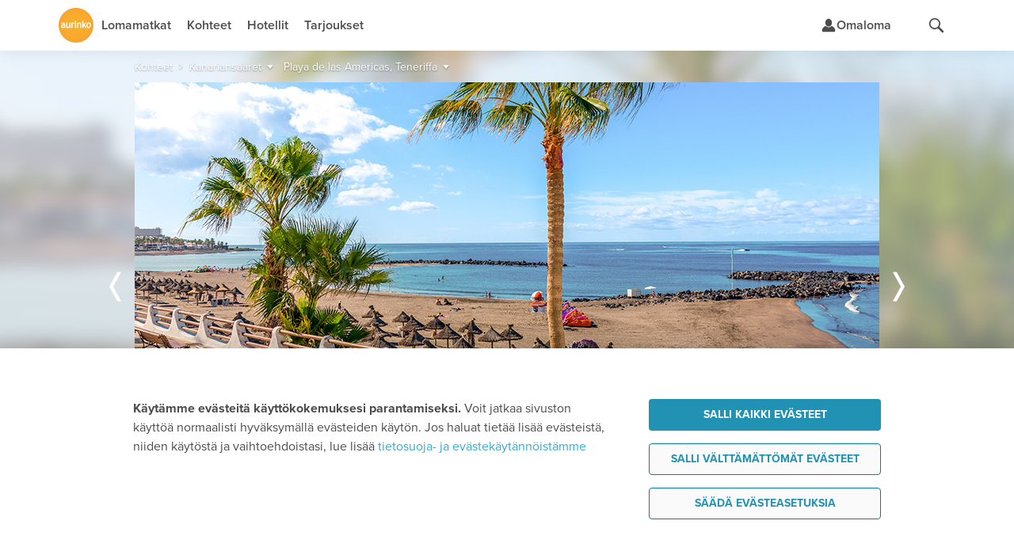

--- FILE ---
content_type: text/html;charset=UTF-8
request_url: https://www.aurinkomatkat.fi/kanariansaaret/playa-de-las-americas-teneriffa/hotellit?season=talvi-2023-2024&pageCode=SEASON-TALVI-2023-2024
body_size: 42038
content:

<!DOCTYPE html>

<html class="fi no-js v5 a-grade" lang="fi">
<head>
  <meta http-equiv="X-UA-Compatible" content="IE=edge,chrome=1">
  <meta id="viewport" name="viewport" content="width=device-width,initial-scale=1.0,minimum-scale=1.0">
  <meta charset="utf-8">
  <meta name="msapplication-config" content="none"/>


  <title>Hotellit Playa de las Américas, Kanariansaaret | Aurinkomatkat</title>

  <link rel="preconnect"  href="https://resources.aurinkomatkat.fi" /><link rel="preconnect"  href="https://cms.aurinkomatkat.fi" /><link rel="preconnect"  href="https://www.googletagmanager.com" />

  <link rel="shortcut icon" href="https://resources.aurinkomatkat.fi/v3/img/favicon.png">
  <link rel="apple-touch-icon" href="https://resources.aurinkomatkat.fi/v3/img/apple-touch-icon.png">
  <link rel="image_src" type="image/png" href="https://resources.aurinkomatkat.fi/v3/img/logo.png">

  <link href="https://plus.google.com/+Aurinkomatkat" rel="publisher" />
  <link href="https://plus.google.com/+Aurinkomatkat" rel="author" />
  
  
    
    <link href="https://www.aurinkomatkat.fi/kanariansaaret/playa-de-las-americas-teneriffa/hotellit" rel="canonical"/>
    <meta class="elastic" name="last_url_part" content="hotellit">
  
  

  
    
  

  <meta property="og:image" content="http://resources.aurinkomatkat.fi/v3/img/logo.png"/>
  <meta property="og:image:secure_url" content="https://resources.aurinkomatkat.fi/v3/img/logo.png"/>

  
  <meta name="google-site-verification" content="n-i9comuY1XFJ877D9gOEAv7q-Cx0HKqvJ3SR_IsqE4"/>
  <meta name="msvalidate.01" content="290C55BCA1F59C9AD18B8A77963A9140"/>
  <meta property="fb:pages" content="313183945791"/>

  

<link rel="preload" as="font" href="/v5/fonts/proximanova-light.woff2" type="font/woff2" crossorigin="anonymous">
<link rel="preload" as="font" href="/v5/fonts/proximanova-regular.woff2" type="font/woff2" crossorigin="anonymous">
<link rel="preload" as="font" href="/v5/fonts/proximanova-semibold.woff2" type="font/woff2" crossorigin="anonymous">
<link rel="preload" as="font" href="/v5/fonts/proximanova-bold.woff2" type="font/woff2" crossorigin="anonymous">
<link rel="preload" as="font" href="/v5/fonts/proximanova-extrabold.woff2" type="font/woff2" crossorigin="anonymous">
<link rel="preload" as="font" href="/v5/fonts/proximanova-black.woff2" type="font/woff2" crossorigin="anonymous">
<link rel="preload" as="font" href="/v5/icon-fonts/am-fonticon_77142e21fcde6fbe01f4190b409e7942.woff" crossorigin="anonymous">

<style type="text/css">
  @font-face {
      font-family: 'ProximaNovaLight';
      src: url('/v5/fonts/proximanova-light.woff2') format('woff2'),
           url('/v5/fonts/proximanova-light.woff') format('woff'),
           url('/v5/fonts/proximanova-light.ttf') format('truetype');
      font-weight: normal;
      font-style: normal;
      font-display: swap;
  }
  @font-face {
      font-family: 'ProximaNovaRegular';
      src: url('/v5/fonts/proximanova-regular.woff2') format('woff2'),
           url('/v5/fonts/proximanova-regular.woff') format('woff'),
           url('/v5/fonts/proximanova-regular.ttf') format('truetype');
      font-weight: normal;
      font-style: normal;
      font-display: swap;
  }
  @font-face {
      font-family: 'ProximaNovaSemibold';
      src: url('/v5/fonts/proximanova-semibold.woff2') format('woff2'),
           url('/v5/fonts/proximanova-semibold.woff') format('woff'),
           url('/v5/fonts/proximanova-semibold.ttf') format('truetype');
      font-weight: normal;
      font-style: normal;
      font-display: swap;
  }
   @font-face {
        font-family: 'ProximaNovaBold';
        src: url('/v5/fonts/proximanova-bold.woff2') format('woff2'),
             url('/v5/fonts/proximanova-bold.woff') format('woff'),
             url('/v5/fonts/proximanova-bold.ttf') format('truetype');
        font-weight: normal;
        font-style: normal;
        font-display: swap;
    }
  @font-face {
      font-family: 'ProximaNovaExtraBold';
      src: url('/v5/fonts/proximanova-extrabold.woff2') format('woff2'),
           url('/v5/fonts/proximanova-extrabold.woff') format('woff'),
           url('/v5/fonts/proximanova-extrabold.ttf') format('truetype');
      font-weight: normal;
      font-style: normal;
      font-display: swap;
  }
  @font-face {
      font-family: 'ProximaNovaBlack';
      src: url('/v5/fonts/proximanova-black.woff2') format('woff2'),
           url('/v5/fonts/proximanova-black.woff') format('woff'),
           url('/v5/fonts/proximanova-black.ttf') format('truetype');
      font-weight: normal;
      font-style: normal;
      font-display: swap;
  }
  /* V5 */
  @font-face {
    font-family: "am-fonticon";
    src: url("/v5/icon-fonts/am-fonticon_77142e21fcde6fbe01f4190b409e7942.eot");
    src: url("/v5/icon-fonts/am-fonticon_77142e21fcde6fbe01f4190b409e7942.eot?#iefix") format("embedded-opentype"),
       url("/v5/icon-fonts/am-fonticon_77142e21fcde6fbe01f4190b409e7942.woff") format("woff"),
       url("/v5/icon-fonts/am-fonticon_77142e21fcde6fbe01f4190b409e7942.ttf") format("truetype"),
       url("/v5/icon-fonts/am-fonticon_77142e21fcde6fbe01f4190b409e7942.svg#am-fonticon") format("svg");
    font-weight: normal;
    font-style: normal;
  }

</style>
<link rel="stylesheet" href="/v5/css/main.css?v=KNjFUvHfJnR6ribMVh3Vcw" media="screen"/>




  <link rel="stylesheet" href="/v5/css/offers.css?v=KNjFUvHfJnR6ribMVh3Vcw" media="screen" />





  <link rel="stylesheet" href="/v5/css/locations-blessed1.css?v=KNjFUvHfJnR6ribMVh3Vcw" />
  <link rel="stylesheet" href="/v5/css/locations.css?v=KNjFUvHfJnR6ribMVh3Vcw" />












  <link rel="stylesheet" href="/v6/dist/main.TUX3L2RA.css" />


  <script src="/v5/js/vendor/modernizr-2.8.3.min.js?v=KNjFUvHfJnR6ribMVh3Vcw" charset="utf-8"></script>

  
  
    <script charset="utf-8">
      var logging = logging || {};
      logging.errorUrl = '/js-log/error';
      logging.reactErrorUrl = '/js-log/react-error';
      logging.traceKitUrl = '/v5/js/vendor/tracekit.js?v=KNjFUvHfJnR6ribMVh3Vcw';
      logging.versionHash = 'KNjFUvHfJnR6ribMVh3Vcw';
    </script>
    <script src="/v5/js/lib/logging/logging.js?v=KNjFUvHfJnR6ribMVh3Vcw" charset="utf-8"></script>
  

  
  <!--[if lt IE 9]>
  <script src="/v3/js/vendor/ie8responsive-min.js?v=KNjFUvHfJnR6ribMVh3Vcw" charset="utf-8"></script>
  <![endif]-->

  
  <script>
    if (Function('/*@cc_on return document.documentMode===10@*/')()){
        document.documentElement.className+=' ie10 ie';
    }
  </script>

  
  


<meta name="description" class="swiftype" data-type="string" content="Hotellit Teneriffan Playa de las Américasista löydät Aurinkomatkoilta – erinomainen sijainti ja aurinkovarma kohde – tutustu!"/>

<meta name="keywords" content="Playa de las Americas – hotellit, Kanariansaaret, Aurinkomatkat"/>




  <meta name="thumbnail" content="https://resources.aurinkomatkat.fi/Images/playa_de_las_americas_si.jpg"/>
  <meta name="layout" content="v3/am/mainResponsive"/>

  
  
<link rel="stylesheet" href="/v5/css/patternlab.css?v=KNjFUvHfJnR6ribMVh3Vcw" />

  

  <link rel="stylesheet" href="/v6/dist/locations.SNMMZ7Q6.css" />

  

  <!-- PLA  -->


  



  <!-- Open Datalayer -->
   <script>
     window.dataLayer = window.dataLayer || [];
  </script>

  

  
  <script>
    if (window.localStorage && window.localStorage.getItem('continueBooking')) {
      dataLayer.push({ event: 'gatracking', continue_booking: true })
    } else {
      window.dataLayer.push({ event: 'gatracking', continue_booking: false })
    }
  </script>
  
    <!-- Google Tag Manager -->
    
  <script>(function(w,d,s,l,i){w[l]=w[l]||[];w[l].push({'gtm.start':
  new Date().getTime(),event:'gtm.js'});var f=d.getElementsByTagName(s)[0],
  j=d.createElement(s),dl=l!='dataLayer'?'&l='+l:'';j.async=true;j.src=
  'https://www.googletagmanager.com/gtm.js?id='+i+dl;f.parentNode.insertBefore(j,f);
  })(window,document,'script','dataLayer','GTM-5557J8F');</script>
    
    <!-- End Google Tag Manager -->
  

  <!-- GA datalayer general events -->
  
    



</head>
<body onload="" style="" class="locations resortpage resort ">
  <!-- dynamic start -->
  
  
<!-- Google ecomm start -->
  <script>
    window.dataLayer = window.dataLayer || [];
  </script>

<!-- Legacy Datalayerdata -->
<script>
  
  


  
    window.dataLayer.push({"event":"gatracking","gadestcode":"PLA"});
  


  
  

</script>
<!-- Google ecomm end -->


  <!-- dynamic end -->
  

<!-- Google Tag Manager -->

  
    
    <noscript><iframe src="//www.googletagmanager.com/ns.html?id=GTM-5557J8F" height="0" width="0" style="display:none;visibility:hidden"></iframe></noscript>
    
  


<!-- End Google Tag Manager -->

  <!-- Chat dialog -->
  



    <script type="text/javascript">
        var __TRAVEL_ASSISTANT_CONSTANTS__ = {
            scriptUrl: '/v6/chat-dist/travelassistant-standalone.2B7WSU5P.js',
            styleUrl: '/v6/chat-dist/travelassistant-standalone.3V5OKYUH.css',
            sessionEndpoint: '/travel-assistant/chat-session',
            chatActionEndpoint: '/travel-assistant/post-action',
            chatSubscriptionEndpoint: '/travel-assistant/subscribe',
            chatReviewEndpoint: '/travel-assistant/post-review',
            chatMessageFeedbackEndpoint: '/travel-assistant/post-chat-message-feedback',
            getPermissionsEndpoint: '/travel-assistant/get-permission-status',
            chatInspectorAction: '',
            isSessionCreationAllowed: true,
            isSessionThrottlingActive: false,
            isChatDebugEnabled: false,
            isInitiallyOpen: false,
            isInitiallyOpenOnWideDesktop: false,
            isTravelAssistantEnabled: true,
            hasInspectorLink: false,
            maxUserInputLength: 1000,
            formData: {"departureLocations":[{"value":"HEL","label":"Helsinki","labelInflected":"Helsingistä","arrivalLocations":["C-AE","R-ABU","R-ABDXB","R-AJM","R-DXB","R-RSK","R-RSDXB","C-ES","A-COSO","R-BEN","R-AGP","R-MRB","R-NER","R-TOR","A-MALL","R-ALC","R-ALPMI","R-CPI","R-CPPMI","R-CAO","R-PMI","R-PDP","R-POL","R-PNO","R-PUS","R-PUPMI","R-SAN","C-IT","A-GARD","R-BRD","R-GAR","R-LMO","R-MAL","R-PDG","R-RIV","R-SIR","A-SICI","R-CEF","R-LET","R-NAX","R-TAO","A-NAPO","R-SOR","R-ISC","C-CAN","R-GOM","A-FUER","R-FUS","R-FUE","R-ECO","R-JND","A-GRAN","R-AGE","R-AGU","R-LPA","R-LPAAG","R-LPAMA","R-LPAME","R-LPAPD","R-MAS","R-MEL","R-PDI","R-PLT","R-MOG","R-PRC","R-SAG","A-LANZ","R-CST","R-BLA","R-ACE","A-TENE","R-FAN","R-LAB","R-LOC","R-GIG","R-PLP","R-PLA","R-PDC","R-PUCO","R-PUPL","R-SCR","R-SACO","R-SAPL","C-GR","R-NXO","R-NXOST","R-STR","R-ZAK","A-COS","R-KRD","R-KOS","R-MRA","R-TIG","A-CRET","R-AGI","R-HAN","R-HER","R-KAL","R-PAL","R-RET","A-PREV","R-LEF","R-PGA","R-SIV","A-RHOD","R-FAL","R-IAL","R-IXI","R-KLY","R-KLYRH","R-LIN","R-LINRH","R-RHO","C-HR","R-CAV","R-DBV","R-MLI","C-CY","R-AIA","R-LCA","R-LCAIA","R-LCPRO","R-LIM","R-PAF","R-PRO","C-PT","A-ALGA","R-ALB","R-ALV","R-LAG","R-LAGAL","R-PRA","R-VIL","R-FNC","C-TH","R-BKK","R-KAKHA","R-CHA","R-CHBKK","R-HUA","R-HUBKK","R-KHO","R-KHA","R-KLM","R-CHGBK","R-CHGPA","R-LNT","R-LAKHA","R-LAKRA","R-KOHKR","R-KOHKA","R-KOHPA","R-SMTBK","R-SMTPA","R-KRA","R-KRAKH","R-KRAKA","R-KRAKT","R-KRAPA","R-PAT","R-PABKK","R-KRKHA","R-PTKHA","R-RAY","R-RABKK","A-PHUK","R-BNG","R-KRN","R-KAT","R-PLG","R-MAI","R-NAI","R-PTO","R-RAW","C-TR","A-ANTA","R-ALA","R-KON","R-SID"]},{"value":"OUL","label":"Oulu","labelInflected":"Oulusta","arrivalLocations":["C-AE","R-ABU","R-ABDXB","R-AJM","R-DXB","R-RSK","R-RSDXB","C-ES","A-COSO","R-BEN","R-AGP","R-MRB","R-NER","R-TOR","A-MALL","R-ALC","R-ALPMI","R-CPI","R-CPPMI","R-CAO","R-PMI","R-PDP","R-PNO","R-PUS","R-PUPMI","R-SAN","C-IT","A-GARD","R-BRD","R-GAR","R-LMO","R-MAL","R-PDG","R-RIV","R-SIR","A-SICI","R-CEF","R-LET","R-NAX","R-TAO","A-NAPO","R-SOR","R-ISC","C-CAN","R-GOM","A-FUER","R-FUS","R-FUE","R-ECO","R-JND","A-GRAN","R-AGE","R-AGU","R-LPA","R-LPAAG","R-LPAMA","R-LPAME","R-LPAPD","R-MAS","R-MEL","R-PDI","R-PLT","R-MOG","R-PRC","R-SAG","A-LANZ","R-CST","R-BLA","R-ACE","A-TENE","R-FAN","R-LAB","R-LOC","R-GIG","R-PLP","R-PLA","R-PDC","R-PUCO","R-PUPL","R-SCR","R-SACO","R-SAPL","C-GR","R-NXO","R-NXOST","R-STR","R-ZAK","A-COS","R-KRD","R-KOS","R-MRA","R-TIG","A-CRET","R-AGI","R-HAN","R-HER","R-KAL","R-PAL","R-RET","A-PREV","R-LEF","R-PGA","R-SIV","A-RHOD","R-FAL","R-IAL","R-IXI","R-KLY","R-KLYRH","R-LIN","R-LINRH","R-RHO","C-HR","R-CAV","R-DBV","R-MLI","C-CY","R-AIA","R-LCA","R-LCAIA","R-LCPRO","R-LIM","R-PAF","R-PRO","C-PT","A-ALGA","R-ALB","R-ALV","R-LAG","R-LAGAL","R-PRA","R-VIL","R-FNC","C-TH","R-BKK","R-KAKHA","R-CHA","R-CHBKK","R-HUA","R-HUBKK","R-KHO","R-KHA","R-KLM","R-CHGBK","R-CHGPA","R-LNT","R-LAKHA","R-LAKRA","R-KOHKR","R-KOHKA","R-KOHPA","R-SMTBK","R-SMTPA","R-KRA","R-KRAKH","R-KRAKA","R-KRAKT","R-KRAPA","R-PAT","R-PABKK","R-KRKHA","R-PTKHA","R-RAY","R-RABKK","A-PHUK","R-BNG","R-KRN","R-KAT","R-PLG","R-MAI","R-NAI","R-PTO","R-RAW","C-TR","A-ANTA","R-ALA","R-KON","R-SID"]},{"value":"KUO","label":"Kuopio","labelInflected":"Kuopiosta","arrivalLocations":["C-AE","R-ABU","R-ABDXB","R-AJM","R-DXB","R-RSK","R-RSDXB","C-ES","A-COSO","R-BEN","R-AGP","R-MRB","R-NER","R-TOR","A-MALL","R-ALC","R-ALPMI","R-CPI","R-CPPMI","R-CAO","R-PMI","R-PDP","R-PNO","R-PUS","R-PUPMI","R-SAN","C-IT","A-GARD","R-BRD","R-GAR","R-LMO","R-MAL","R-PDG","R-RIV","R-SIR","A-SICI","R-CEF","R-LET","R-NAX","R-TAO","A-NAPO","R-SOR","R-ISC","C-CAN","R-GOM","A-FUER","R-FUS","R-FUE","R-ECO","R-JND","A-GRAN","R-AGE","R-AGU","R-LPA","R-LPAAG","R-LPAMA","R-LPAME","R-LPAPD","R-MAS","R-MEL","R-PDI","R-PLT","R-MOG","R-PRC","R-SAG","A-LANZ","R-CST","R-BLA","R-ACE","A-TENE","R-FAN","R-LAB","R-LOC","R-GIG","R-PLP","R-PLA","R-PDC","R-PUCO","R-PUPL","R-SCR","R-SACO","R-SAPL","C-GR","R-NXO","R-NXOST","R-STR","R-ZAK","A-COS","R-KRD","R-KOS","R-MRA","R-TIG","A-CRET","R-AGI","R-HAN","R-HER","R-KAL","R-PAL","R-RET","A-PREV","R-LEF","R-PGA","R-SIV","A-RHOD","R-FAL","R-IAL","R-IXI","R-KLY","R-KLYRH","R-LIN","R-LINRH","R-RHO","C-HR","R-CAV","R-DBV","R-MLI","C-CY","R-AIA","R-LCA","R-LCAIA","R-LCPRO","R-LIM","R-PAF","R-PRO","C-PT","A-ALGA","R-ALB","R-ALV","R-LAG","R-LAGAL","R-PRA","R-VIL","R-FNC","C-TH","R-BKK","R-KAKHA","R-CHA","R-CHBKK","R-HUA","R-HUBKK","R-KHO","R-KHA","R-KLM","R-CHGBK","R-CHGPA","R-LNT","R-LAKHA","R-LAKRA","R-KOHKR","R-KOHKA","R-KOHPA","R-SMTBK","R-SMTPA","R-KRA","R-KRAKH","R-KRAKA","R-KRAKT","R-KRAPA","R-PAT","R-PABKK","R-KRKHA","R-PTKHA","R-RAY","R-RABKK","A-PHUK","R-BNG","R-KRN","R-KAT","R-PLG","R-MAI","R-NAI","R-PTO","R-RAW","C-TR","A-ANTA","R-ALA","R-KON","R-SID"]},{"value":"RVN","label":"Rovaniemi","labelInflected":"Rovaniemeltä","arrivalLocations":["C-AE","R-ABU","R-ABDXB","R-AJM","R-DXB","R-RSK","R-RSDXB","C-ES","A-COSO","R-BEN","R-AGP","R-MRB","R-NER","R-TOR","A-MALL","R-ALC","R-ALPMI","R-CPI","R-CPPMI","R-CAO","R-PMI","R-PDP","R-PNO","R-PUS","R-PUPMI","R-SAN","C-IT","A-GARD","R-BRD","R-GAR","R-LMO","R-MAL","R-PDG","R-RIV","R-SIR","A-SICI","R-CEF","R-LET","R-NAX","R-TAO","A-NAPO","R-SOR","R-ISC","C-CAN","R-GOM","A-FUER","R-FUS","R-FUE","R-ECO","R-JND","A-GRAN","R-AGE","R-AGU","R-LPA","R-LPAAG","R-LPAMA","R-LPAME","R-LPAPD","R-MAS","R-MEL","R-PDI","R-PLT","R-MOG","R-PRC","R-SAG","A-LANZ","R-CST","R-BLA","R-ACE","A-TENE","R-FAN","R-LAB","R-LOC","R-GIG","R-PLP","R-PLA","R-PDC","R-PUCO","R-PUPL","R-SCR","R-SACO","R-SAPL","C-GR","R-NXO","R-NXOST","R-STR","R-ZAK","A-COS","R-KRD","R-KOS","R-MRA","R-TIG","A-CRET","R-AGI","R-HAN","R-HER","R-KAL","R-PAL","R-RET","A-PREV","R-LEF","R-PGA","R-SIV","A-RHOD","R-FAL","R-IAL","R-IXI","R-KLY","R-KLYRH","R-LIN","R-LINRH","R-RHO","C-HR","R-CAV","R-DBV","R-MLI","C-CY","R-AIA","R-LCA","R-LCAIA","R-LCPRO","R-LIM","R-PAF","R-PRO","C-PT","A-ALGA","R-ALB","R-ALV","R-LAG","R-LAGAL","R-PRA","R-VIL","R-FNC","C-TH","R-BKK","R-KAKHA","R-CHA","R-CHBKK","R-HUA","R-HUBKK","R-KHO","R-KHA","R-KLM","R-CHGBK","R-CHGPA","R-LNT","R-LAKHA","R-LAKRA","R-KOHKR","R-KOHKA","R-KOHPA","R-SMTBK","R-SMTPA","R-KRA","R-KRAKH","R-KRAKA","R-KRAKT","R-KRAPA","R-PAT","R-PABKK","R-KRKHA","R-PTKHA","R-RAY","R-RABKK","A-PHUK","R-BNG","R-KRN","R-KAT","R-PLG","R-MAI","R-NAI","R-PTO","R-RAW","C-TR","A-ANTA","R-ALA","R-KON","R-SID"]},{"value":"VAA","label":"Vaasa","labelInflected":"Vaasasta","arrivalLocations":["C-AE","R-ABU","R-ABDXB","R-AJM","R-DXB","R-RSK","R-RSDXB","C-ES","A-COSO","R-BEN","R-AGP","R-MRB","R-NER","R-TOR","A-MALL","R-ALC","R-ALPMI","R-CPI","R-CPPMI","R-CAO","R-PMI","R-PDP","R-PNO","R-PUS","R-PUPMI","R-SAN","C-IT","A-GARD","R-BRD","R-GAR","R-LMO","R-MAL","R-PDG","R-RIV","R-SIR","A-SICI","R-CEF","R-LET","R-NAX","R-TAO","A-NAPO","R-SOR","R-ISC","C-CAN","R-GOM","A-FUER","R-FUS","R-FUE","R-ECO","R-JND","A-GRAN","R-AGE","R-AGU","R-LPA","R-LPAAG","R-LPAMA","R-LPAME","R-LPAPD","R-MAS","R-MEL","R-PDI","R-PLT","R-MOG","R-PRC","R-SAG","A-LANZ","R-CST","R-BLA","R-ACE","A-TENE","R-FAN","R-LAB","R-LOC","R-GIG","R-PLP","R-PLA","R-PDC","R-PUCO","R-PUPL","R-SCR","R-SACO","R-SAPL","C-GR","R-NXO","R-NXOST","R-STR","R-ZAK","A-COS","R-KRD","R-KOS","R-MRA","R-TIG","A-CRET","R-AGI","R-HAN","R-HER","R-KAL","R-PAL","R-RET","A-PREV","R-LEF","R-PGA","R-SIV","A-RHOD","R-FAL","R-IAL","R-IXI","R-KLY","R-KLYRH","R-LIN","R-LINRH","R-RHO","C-HR","R-CAV","R-DBV","R-MLI","C-CY","R-AIA","R-LCA","R-LCAIA","R-LCPRO","R-LIM","R-PAF","R-PRO","C-PT","A-ALGA","R-ALB","R-ALV","R-LAG","R-LAGAL","R-PRA","R-VIL","R-FNC","C-TH","R-BKK","R-KAKHA","R-CHA","R-CHBKK","R-HUA","R-HUBKK","R-KHO","R-KHA","R-KLM","R-CHGBK","R-CHGPA","R-LNT","R-LAKHA","R-LAKRA","R-KOHKR","R-KOHKA","R-KOHPA","R-SMTBK","R-SMTPA","R-KRA","R-KRAKH","R-KRAKA","R-KRAKT","R-KRAPA","R-PAT","R-PABKK","R-KRKHA","R-PTKHA","R-RAY","R-RABKK","A-PHUK","R-BNG","R-KRN","R-KAT","R-PLG","R-MAI","R-NAI","R-PTO","R-RAW","C-TR","A-ANTA","R-ALA","R-KON","R-SID"]}],"arrivalLocations":[{"value":"ALL","label":"Kaikki kohteet","level":0,"children":[],"searchable":[{"from":"2025-12-21","to":"2027-04-30"}]},{"value":"C-AE","label":"Arabiemiirikunnat","level":0,"children":["R-ABU","R-ABDXB","R-AJM","R-DXB","R-RSK","R-RSDXB"],"searchable":[{"from":"2025-12-21","to":"2026-03-28"}]},{"value":"R-ABU","label":"Abu Dhabi","parent":"C-AE","level":1,"children":[],"searchable":[{"from":"2025-12-21","to":"2026-03-28"}]},{"value":"R-ABDXB","label":"Abu Dhabi–Dubai","parent":"C-AE","level":1,"children":[],"searchable":[{"from":"2025-12-21","to":"2026-03-28"}]},{"value":"R-AJM","label":"Ajman","parent":"C-AE","level":1,"children":[],"searchable":[{"from":"2025-12-21","to":"2026-03-28"}]},{"value":"R-DXB","label":"Dubai","parent":"C-AE","level":1,"children":[],"searchable":[{"from":"2025-12-21","to":"2026-03-28"}]},{"value":"R-RSK","label":"Ras al Khaimah","parent":"C-AE","level":1,"children":[],"searchable":[{"from":"2025-12-21","to":"2026-03-28"}]},{"value":"R-RSDXB","label":"Ras al Khaimah–Dubai","parent":"C-AE","level":1,"children":[],"searchable":[{"from":"2025-12-21","to":"2026-03-28"}]},{"value":"C-ES","label":"Espanja","level":0,"children":["A-COSO","A-MALL"],"searchable":[{"from":"2025-12-21","to":"2026-11-13"}]},{"value":"A-COSO","label":"Costa del Sol","parent":"C-ES","level":1,"children":["R-BEN","R-AGP","R-MRB","R-NER","R-TOR"],"searchable":[{"from":"2025-12-21","to":"2026-10-31"}]},{"value":"R-BEN","label":"Benalmadena","parent":"A-COSO","level":2,"children":[],"searchable":[{"from":"2025-12-21","to":"2026-10-31"}]},{"value":"R-AGP","label":"Fuengirola","parent":"A-COSO","level":2,"children":[],"searchable":[{"from":"2025-12-21","to":"2026-10-31"}]},{"value":"R-MRB","label":"Marbella","parent":"A-COSO","level":2,"children":[],"searchable":[{"from":"2025-12-21","to":"2026-10-31"}]},{"value":"R-NER","label":"Nerja","parent":"A-COSO","level":2,"children":[],"searchable":[{"from":"2025-12-21","to":"2026-10-31"}]},{"value":"R-TOR","label":"Torremolinos","parent":"A-COSO","level":2,"children":[],"searchable":[{"from":"2025-12-21","to":"2026-10-31"}]},{"value":"A-MALL","label":"Mallorca","parent":"C-ES","level":1,"children":["R-ALC","R-ALPMI","R-CPI","R-CPPMI","R-CAO","R-PMI","R-PDP","R-POL","R-PNO","R-PUS","R-PUPMI","R-SAN"],"searchable":[{"from":"2026-03-26","to":"2026-11-13"}]},{"value":"R-ALC","label":"Alcudia","parent":"A-MALL","level":2,"children":[],"searchable":[{"from":"2026-04-01","to":"2026-10-24"}]},{"value":"R-ALPMI","label":"Alcudia–Palma","parent":"A-MALL","level":2,"children":[],"searchable":[{"from":"2026-04-01","to":"2026-10-24"}]},{"value":"R-CPI","label":"Ca'n Picafort","parent":"A-MALL","level":2,"children":[],"searchable":[{"from":"2026-04-01","to":"2026-10-24"}]},{"value":"R-CPPMI","label":"Ca'n Picafort–Palma","parent":"A-MALL","level":2,"children":[],"searchable":[{"from":"2026-04-01","to":"2026-10-24"}]},{"value":"R-CAO","label":"Cala d'Or","parent":"A-MALL","level":2,"children":[],"searchable":[{"from":"2026-04-01","to":"2026-10-24"}]},{"value":"R-PMI","label":"Palma","parent":"A-MALL","level":2,"children":[],"searchable":[{"from":"2026-03-26","to":"2026-11-13"}]},{"value":"R-PDP","label":"Playa de Palma","parent":"A-MALL","level":2,"children":[],"searchable":[{"from":"2026-04-01","to":"2026-10-24"}]},{"value":"R-POL","label":"Puerto Pollensa","parent":"A-MALL","level":2,"children":[],"searchable":[{"from":"2026-04-01","to":"2026-10-24"}]},{"value":"R-PNO","label":"Palma Nova","parent":"A-MALL","level":2,"children":[],"searchable":[{"from":"2026-04-01","to":"2026-10-24"}]},{"value":"R-PUS","label":"Puerto de Sóller","parent":"A-MALL","level":2,"children":[],"searchable":[{"from":"2026-03-26","to":"2026-11-13"}]},{"value":"R-PUPMI","label":"Puerto de Sóller–Palma","parent":"A-MALL","level":2,"children":[],"searchable":[{"from":"2026-04-01","to":"2026-10-24"}]},{"value":"R-SAN","label":"Santa Ponsa","parent":"A-MALL","level":2,"children":[],"searchable":[{"from":"2026-04-01","to":"2026-10-24"}]},{"value":"C-IT","label":"Italia","level":0,"children":["A-GARD","A-SICI","A-NAPO"],"searchable":[{"from":"2025-12-21","to":"2026-11-13"}]},{"value":"A-GARD","label":"Gardajärvi","parent":"C-IT","level":1,"children":["R-BRD","R-GAR","R-LMO","R-MAL","R-PDG","R-RIV","R-SIR"],"searchable":[{"from":"2026-04-29","to":"2026-10-24"}]},{"value":"R-BRD","label":"Bardolino","parent":"A-GARD","level":2,"children":[],"searchable":[{"from":"2026-04-29","to":"2026-10-24"}]},{"value":"R-GAR","label":"Garda","parent":"A-GARD","level":2,"children":[],"searchable":[{"from":"2026-04-29","to":"2026-10-24"}]},{"value":"R-LMO","label":"Limone","parent":"A-GARD","level":2,"children":[],"searchable":[{"from":"2026-04-29","to":"2026-10-24"}]},{"value":"R-MAL","label":"Malcesine","parent":"A-GARD","level":2,"children":[],"searchable":[{"from":"2026-04-29","to":"2026-10-24"}]},{"value":"R-PDG","label":"Peschiera del Garda","parent":"A-GARD","level":2,"children":[],"searchable":[{"from":"2026-04-29","to":"2026-10-24"}]},{"value":"R-RIV","label":"Riva","parent":"A-GARD","level":2,"children":[],"searchable":[{"from":"2026-04-29","to":"2026-10-24"}]},{"value":"R-SIR","label":"Sirmione","parent":"A-GARD","level":2,"children":[],"searchable":[{"from":"2026-04-29","to":"2026-10-24"}]},{"value":"A-SICI","label":"Sisilia","parent":"C-IT","level":1,"children":["R-CEF","R-LET","R-NAX","R-TAO"],"searchable":[{"from":"2026-04-01","to":"2026-10-25"}]},{"value":"R-CEF","label":"Cefalù","parent":"A-SICI","level":2,"children":[],"searchable":[{"from":"2026-04-01","to":"2026-10-25"}]},{"value":"R-LET","label":"Letojanni","parent":"A-SICI","level":2,"children":[],"searchable":[{"from":"2026-04-01","to":"2026-10-25"}]},{"value":"R-NAX","label":"Giardini Naxos","parent":"A-SICI","level":2,"children":[],"searchable":[{"from":"2026-04-01","to":"2026-10-25"}]},{"value":"R-TAO","label":"Taormina","parent":"A-SICI","level":2,"children":[],"searchable":[{"from":"2026-04-01","to":"2026-10-25"}]},{"value":"A-NAPO","label":"Napolinlahti","parent":"C-IT","level":1,"children":["R-SOR","R-ISC"],"searchable":[{"from":"2026-04-02","to":"2026-10-29"}]},{"value":"R-SOR","label":"Sorrento","parent":"A-NAPO","level":2,"children":[],"searchable":[{"from":"2026-04-02","to":"2026-10-29"}]},{"value":"R-ISC","label":"Ischia","parent":"A-NAPO","level":2,"children":[],"searchable":[{"from":"2026-04-02","to":"2026-10-29"}]},{"value":"C-CAN","label":"Kanariansaaret","level":0,"children":["R-GOM","A-FUER","A-GRAN","A-LANZ","A-TENE"],"searchable":[{"from":"2025-12-21","to":"2026-04-30"},{"from":"2026-09-26","to":"2027-03-28"}]},{"value":"R-GOM","label":"La Gomera","parent":"C-CAN","level":1,"children":[],"searchable":[{"from":"2025-12-21","to":"2026-03-27"},{"from":"2026-09-26","to":"2027-03-28"}]},{"value":"A-FUER","label":"Fuerteventura","parent":"C-CAN","level":1,"children":["R-FUS","R-FUE","R-ECO","R-JND"],"searchable":[{"from":"2025-12-21","to":"2026-04-10"}]},{"value":"R-FUS","label":"Caleta de Fuste","parent":"A-FUER","level":2,"children":[],"searchable":[{"from":"2025-12-21","to":"2026-04-10"}]},{"value":"R-FUE","label":"Corralejo","parent":"A-FUER","level":2,"children":[],"searchable":[{"from":"2025-12-21","to":"2026-04-10"}]},{"value":"R-ECO","label":"El Cotillo","parent":"A-FUER","level":2,"children":[],"searchable":[{"from":"2025-12-21","to":"2026-04-10"}]},{"value":"R-JND","label":"Jandia","parent":"A-FUER","level":2,"children":[],"searchable":[{"from":"2025-12-21","to":"2026-04-10"}]},{"value":"A-GRAN","label":"Gran Canaria","parent":"C-CAN","level":1,"children":["R-AGE","R-AGU","R-LPA","R-LPAAG","R-LPAMA","R-LPAME","R-LPAPD","R-MAS","R-MEL","R-PDI","R-PLT","R-MOG","R-PRC","R-SAG"],"searchable":[{"from":"2025-12-21","to":"2026-04-30"},{"from":"2026-09-26","to":"2027-03-27"}]},{"value":"R-AGE","label":"Agaete","parent":"A-GRAN","level":2,"children":[],"searchable":[{"from":"2025-12-21","to":"2026-04-18"}]},{"value":"R-AGU","label":"Arguineguin","parent":"A-GRAN","level":2,"children":[],"searchable":[{"from":"2025-12-21","to":"2026-04-18"},{"from":"2026-09-26","to":"2027-03-27"}]},{"value":"R-LPA","label":"Las Palmas","parent":"A-GRAN","level":2,"children":[],"searchable":[{"from":"2025-12-21","to":"2026-04-30"},{"from":"2026-09-26","to":"2027-03-27"}]},{"value":"R-LPAAG","label":"Las Palmas–Agaete","parent":"A-GRAN","level":2,"children":[],"searchable":[{"from":"2025-12-21","to":"2026-04-18"}]},{"value":"R-LPAMA","label":"Las Palmas–Maspalomas","parent":"A-GRAN","level":2,"children":[],"searchable":[{"from":"2025-12-21","to":"2026-04-18"}]},{"value":"R-LPAME","label":"Las Palmas–Meloneras","parent":"A-GRAN","level":2,"children":[],"searchable":[{"from":"2025-12-21","to":"2026-04-18"}]},{"value":"R-LPAPD","label":"Las Palmas–Playa del Inglés","parent":"A-GRAN","level":2,"children":[],"searchable":[{"from":"2025-12-21","to":"2026-04-18"}]},{"value":"R-MAS","label":"Maspalomas","parent":"A-GRAN","level":2,"children":[],"searchable":[{"from":"2025-12-21","to":"2026-04-30"},{"from":"2026-09-26","to":"2027-03-27"}]},{"value":"R-MEL","label":"Meloneras","parent":"A-GRAN","level":2,"children":[],"searchable":[{"from":"2025-12-21","to":"2026-04-30"},{"from":"2026-09-26","to":"2027-03-27"}]},{"value":"R-PDI","label":"Playa del Inglés","parent":"A-GRAN","level":2,"children":[],"searchable":[{"from":"2025-12-21","to":"2026-04-30"},{"from":"2026-09-26","to":"2027-03-27"}]},{"value":"R-PLT","label":"Playa Taurito","parent":"A-GRAN","level":2,"children":[],"searchable":[{"from":"2025-12-21","to":"2026-04-18"}]},{"value":"R-MOG","label":"Puerto de Mogan","parent":"A-GRAN","level":2,"children":[],"searchable":[{"from":"2025-12-21","to":"2026-04-18"},{"from":"2026-09-26","to":"2027-03-27"}]},{"value":"R-PRC","label":"Puerto Rico","parent":"A-GRAN","level":2,"children":[],"searchable":[{"from":"2025-12-21","to":"2026-04-18"},{"from":"2026-09-26","to":"2027-03-27"}]},{"value":"R-SAG","label":"San Agustin","parent":"A-GRAN","level":2,"children":[],"searchable":[{"from":"2025-12-21","to":"2026-04-18"},{"from":"2026-09-26","to":"2027-03-27"}]},{"value":"A-LANZ","label":"Lanzarote","parent":"C-CAN","level":1,"children":["R-CST","R-BLA","R-ACE"],"searchable":[{"from":"2025-12-21","to":"2026-04-11"}]},{"value":"R-CST","label":"Costa Teguise","parent":"A-LANZ","level":2,"children":[],"searchable":[{"from":"2025-12-21","to":"2026-04-11"}]},{"value":"R-BLA","label":"Playa Blanca","parent":"A-LANZ","level":2,"children":[],"searchable":[{"from":"2025-12-21","to":"2026-04-11"}]},{"value":"R-ACE","label":"Puerto del Carmen","parent":"A-LANZ","level":2,"children":[],"searchable":[{"from":"2025-12-21","to":"2026-04-11"}]},{"value":"A-TENE","label":"Teneriffa","parent":"C-CAN","level":1,"children":["R-FAN","R-LAB","R-LOC","R-GIG","R-PLP","R-PLA","R-PDC","R-PUCO","R-PUPL","R-SCR","R-SACO","R-SAPL"],"searchable":[{"from":"2025-12-21","to":"2026-04-30"},{"from":"2026-09-26","to":"2027-03-28"}]},{"value":"R-FAN","label":"Costa Adeje","parent":"A-TENE","level":2,"children":[],"searchable":[{"from":"2025-12-21","to":"2026-04-13"},{"from":"2026-09-26","to":"2027-03-28"}]},{"value":"R-LAB","label":"Golf del Sur","parent":"A-TENE","level":2,"children":[],"searchable":[{"from":"2025-12-21","to":"2026-04-13"}]},{"value":"R-LOC","label":"Los Cristianos","parent":"A-TENE","level":2,"children":[],"searchable":[{"from":"2025-12-21","to":"2026-04-13"},{"from":"2026-09-26","to":"2027-03-28"}]},{"value":"R-GIG","label":"Los Gigantes","parent":"A-TENE","level":2,"children":[],"searchable":[{"from":"2025-12-21","to":"2026-04-13"},{"from":"2026-09-26","to":"2027-03-28"}]},{"value":"R-PLP","label":"Playa Paraiso","parent":"A-TENE","level":2,"children":[],"searchable":[{"from":"2025-12-21","to":"2026-04-13"}]},{"value":"R-PLA","label":"Playa de las Américas","parent":"A-TENE","level":2,"children":[],"searchable":[{"from":"2025-12-21","to":"2026-04-13"},{"from":"2026-09-26","to":"2027-03-28"}]},{"value":"R-PDC","label":"Puerto de la Cruz","parent":"A-TENE","level":2,"children":[],"searchable":[{"from":"2025-12-21","to":"2026-04-13"},{"from":"2026-09-26","to":"2027-03-28"}]},{"value":"R-PUCO","label":"Puerto de la Cruz–Costa Adeje","parent":"A-TENE","level":2,"children":[],"searchable":[{"from":"2025-12-21","to":"2026-04-30"}]},{"value":"R-PUPL","label":"Puerto de la Cruz–Playa de las Americas","parent":"A-TENE","level":2,"children":[],"searchable":[{"from":"2025-12-21","to":"2026-04-30"}]},{"value":"R-SCR","label":"Santa Cruz","parent":"A-TENE","level":2,"children":[],"searchable":[{"from":"2025-12-21","to":"2026-04-13"},{"from":"2026-09-26","to":"2027-03-28"}]},{"value":"R-SACO","label":"Santa Cruz–Costa Adeje","parent":"A-TENE","level":2,"children":[],"searchable":[{"from":"2025-12-21","to":"2026-04-30"}]},{"value":"R-SAPL","label":"Santa Cruz–Playa de las Americas","parent":"A-TENE","level":2,"children":[],"searchable":[{"from":"2025-12-21","to":"2026-04-30"}]},{"value":"C-GR","label":"Kreikka","level":0,"children":["R-NXO","R-NXOST","R-STR","R-ZAK","A-COS","A-CRET","A-PREV","A-RHOD"],"searchable":[{"from":"2026-03-26","to":"2026-11-28"}]},{"value":"R-NXO","label":"Naxos","parent":"C-GR","level":1,"children":[],"searchable":[{"from":"2026-05-02","to":"2026-10-24"}]},{"value":"R-NXOST","label":"Naxos–Santorini","parent":"C-GR","level":1,"children":[],"searchable":[{"from":"2026-03-26","to":"2026-11-13"}]},{"value":"R-STR","label":"Santorini","parent":"C-GR","level":1,"children":[],"searchable":[{"from":"2026-05-02","to":"2026-10-24"}]},{"value":"R-ZAK","label":"Zakynthos","parent":"C-GR","level":1,"children":[],"searchable":[{"from":"2026-05-13","to":"2026-09-30"}]},{"value":"A-COS","label":"Kosin saari","parent":"C-GR","level":1,"children":["R-KRD","R-KOS","R-MRA","R-TIG"],"searchable":[{"from":"2026-05-02","to":"2026-10-24"}]},{"value":"R-KRD","label":"Kardamena","parent":"A-COS","level":2,"children":[],"searchable":[{"from":"2026-05-02","to":"2026-10-24"}]},{"value":"R-KOS","label":"Kos","parent":"A-COS","level":2,"children":[],"searchable":[{"from":"2026-05-02","to":"2026-10-24"}]},{"value":"R-MRA","label":"Marmari","parent":"A-COS","level":2,"children":[],"searchable":[{"from":"2026-05-02","to":"2026-10-24"}]},{"value":"R-TIG","label":"Tigaki","parent":"A-COS","level":2,"children":[],"searchable":[{"from":"2026-05-02","to":"2026-10-24"}]},{"value":"A-CRET","label":"Kreeta","parent":"C-GR","level":1,"children":["R-AGI","R-HAN","R-HER","R-KAL","R-PAL","R-RET"],"searchable":[{"from":"2026-03-29","to":"2026-10-31"}]},{"value":"R-AGI","label":"Agios Nikolaos","parent":"A-CRET","level":2,"children":[],"searchable":[{"from":"2026-04-17","to":"2026-10-26"}]},{"value":"R-HAN","label":"Hania","parent":"A-CRET","level":2,"children":[],"searchable":[{"from":"2026-03-29","to":"2026-10-31"}]},{"value":"R-HER","label":"Hersonissos","parent":"A-CRET","level":2,"children":[],"searchable":[{"from":"2026-04-17","to":"2026-10-26"}]},{"value":"R-KAL","label":"Kalives","parent":"A-CRET","level":2,"children":[],"searchable":[{"from":"2026-03-29","to":"2026-10-31"}]},{"value":"R-PAL","label":"Paleohora","parent":"A-CRET","level":2,"children":[],"searchable":[{"from":"2026-03-29","to":"2026-10-31"}]},{"value":"R-RET","label":"Rethymnon","parent":"A-CRET","level":2,"children":[],"searchable":[{"from":"2026-03-29","to":"2026-10-31"}]},{"value":"A-PREV","label":"Prevezan alue","parent":"C-GR","level":1,"children":["R-LEF","R-PGA","R-SIV"],"searchable":[{"from":"2026-05-02","to":"2026-10-24"}]},{"value":"R-LEF","label":"Lefkas","parent":"A-PREV","level":2,"children":[],"searchable":[{"from":"2026-05-02","to":"2026-10-24"}]},{"value":"R-PGA","label":"Parga","parent":"A-PREV","level":2,"children":[],"searchable":[{"from":"2026-05-02","to":"2026-10-24"}]},{"value":"R-SIV","label":"Sivota","parent":"A-PREV","level":2,"children":[],"searchable":[{"from":"2026-05-02","to":"2026-10-24"}]},{"value":"A-RHOD","label":"Rodos","parent":"C-GR","level":1,"children":["R-FAL","R-IAL","R-IXI","R-KLY","R-KLYRH","R-LIN","R-LINRH","R-RHO"],"searchable":[{"from":"2026-03-26","to":"2026-11-28"}]},{"value":"R-FAL","label":"Faliraki & Kalithea","parent":"A-RHOD","level":2,"children":[],"searchable":[{"from":"2026-04-02","to":"2026-11-28"}]},{"value":"R-IAL","label":"Ialyssos","parent":"A-RHOD","level":2,"children":[],"searchable":[{"from":"2026-04-02","to":"2026-11-28"}]},{"value":"R-IXI","label":"Ixia","parent":"A-RHOD","level":2,"children":[],"searchable":[{"from":"2026-04-02","to":"2026-11-28"}]},{"value":"R-KLY","label":"Kolymbia","parent":"A-RHOD","level":2,"children":[],"searchable":[{"from":"2026-04-02","to":"2026-11-28"}]},{"value":"R-KLYRH","label":"Kolymbia–Rodoksen kaupunki","parent":"A-RHOD","level":2,"children":[],"searchable":[{"from":"2026-04-02","to":"2026-11-28"}]},{"value":"R-LIN","label":"Lindos","parent":"A-RHOD","level":2,"children":[],"searchable":[{"from":"2026-04-02","to":"2026-10-25"}]},{"value":"R-LINRH","label":"Lindos–Rodoksen kaupunki","parent":"A-RHOD","level":2,"children":[],"searchable":[{"from":"2026-03-26","to":"2026-11-13"}]},{"value":"R-RHO","label":"Rodoksen kaupunki","parent":"A-RHOD","level":2,"children":[],"searchable":[{"from":"2026-04-02","to":"2026-11-28"}]},{"value":"C-HR","label":"Kroatia","level":0,"children":["R-CAV","R-DBV","R-MLI"],"searchable":[{"from":"2026-03-26","to":"2026-11-13"}]},{"value":"R-CAV","label":"Cavtat","parent":"C-HR","level":1,"children":[],"searchable":[{"from":"2026-04-20","to":"2026-11-05"}]},{"value":"R-DBV","label":"Dubrovnik","parent":"C-HR","level":1,"children":[],"searchable":[{"from":"2026-04-20","to":"2026-11-05"}]},{"value":"R-MLI","label":"Mlini","parent":"C-HR","level":1,"children":[],"searchable":[{"from":"2026-04-20","to":"2026-11-05"}]},{"value":"C-CY","label":"Kypros","level":0,"children":["R-AIA","R-LCA","R-LCAIA","R-LCPRO","R-LIM","R-PAF","R-PRO"],"searchable":[{"from":"2026-03-29","to":"2026-11-22"}]},{"value":"R-AIA","label":"Agia Napa","parent":"C-CY","level":1,"children":[],"searchable":[{"from":"2026-03-29","to":"2026-11-22"}]},{"value":"R-LCA","label":"Larnaka","parent":"C-CY","level":1,"children":[],"searchable":[{"from":"2026-03-29","to":"2026-11-22"}]},{"value":"R-LCAIA","label":"Larnaka–Agia Napa","parent":"C-CY","level":1,"children":[],"searchable":[{"from":"2026-03-29","to":"2026-11-22"}]},{"value":"R-LCPRO","label":"Larnaka–Protaras","parent":"C-CY","level":1,"children":[],"searchable":[{"from":"2026-03-29","to":"2026-11-22"}]},{"value":"R-LIM","label":"Limassol","parent":"C-CY","level":1,"children":[],"searchable":[{"from":"2026-03-29","to":"2026-11-22"}]},{"value":"R-PAF","label":"Pafos","parent":"C-CY","level":1,"children":[],"searchable":[{"from":"2026-03-29","to":"2026-11-22"}]},{"value":"R-PRO","label":"Protaras","parent":"C-CY","level":1,"children":[],"searchable":[{"from":"2026-03-29","to":"2026-11-22"}]},{"value":"C-PT","label":"Portugali","level":0,"children":["A-ALGA","R-FNC"],"searchable":[{"from":"2025-12-21","to":"2026-11-26"}]},{"value":"A-ALGA","label":"Algarve","parent":"C-PT","level":1,"children":["R-ALB","R-ALV","R-LAG","R-LAGAL","R-PRA","R-VIL"],"searchable":[{"from":"2026-03-12","to":"2026-11-26"}]},{"value":"R-ALB","label":"Albufeira","parent":"A-ALGA","level":2,"children":[],"searchable":[{"from":"2026-03-12","to":"2026-11-26"}]},{"value":"R-ALV","label":"Alvor","parent":"A-ALGA","level":2,"children":[],"searchable":[{"from":"2026-03-12","to":"2026-11-26"}]},{"value":"R-LAG","label":"Lagos","parent":"A-ALGA","level":2,"children":[],"searchable":[{"from":"2026-03-12","to":"2026-11-26"}]},{"value":"R-LAGAL","label":"Lagos–Albufeira","parent":"A-ALGA","level":2,"children":[],"searchable":[{"from":"2026-03-12","to":"2026-11-26"}]},{"value":"R-PRA","label":"Praia da Rocha","parent":"A-ALGA","level":2,"children":[],"searchable":[{"from":"2026-03-12","to":"2026-11-26"}]},{"value":"R-VIL","label":"Vilamoura","parent":"A-ALGA","level":2,"children":[],"searchable":[{"from":"2026-03-12","to":"2026-11-26"}]},{"value":"R-FNC","label":"Madeira","parent":"C-PT","level":1,"children":[],"searchable":[{"from":"2025-12-21","to":"2026-10-23"}]},{"value":"C-TH","label":"Thaimaa","level":0,"children":["R-BKK","R-KAKHA","R-CHA","R-CHBKK","R-HUA","R-HUBKK","R-KHO","R-KHA","R-KLM","R-CHGBK","R-CHGPA","R-LNT","R-LAKHA","R-LAKRA","R-KOHKR","R-KOHKA","R-KOHPA","R-SMTBK","R-SMTPA","R-KRA","R-KRAKH","R-KRAKA","R-KRAKT","R-KRAPA","R-PAT","R-PABKK","R-KRKHA","R-PTKHA","R-RAY","R-RABKK","A-PHUK"],"searchable":[{"from":"2025-12-21","to":"2026-03-28"},{"from":"2026-10-31","to":"2027-03-27"}]},{"value":"R-BKK","label":"Bangkok","parent":"C-TH","level":1,"children":[],"searchable":[{"from":"2025-12-21","to":"2026-03-26"}]},{"value":"R-KAKHA","label":"Phuket, Karon Beach–Khao Lak","parent":"C-TH","level":1,"children":[],"searchable":[{"from":"2026-10-31","to":"2027-03-27"}]},{"value":"R-CHA","label":"Cha-Am","parent":"C-TH","level":1,"children":[],"searchable":[{"from":"2025-12-21","to":"2026-03-26"}]},{"value":"R-CHBKK","label":"Cha-Am–Bangkok","parent":"C-TH","level":1,"children":[],"searchable":[{"from":"2025-12-21","to":"2026-03-26"}]},{"value":"R-HUA","label":"Hua Hin","parent":"C-TH","level":1,"children":[],"searchable":[{"from":"2025-12-21","to":"2026-03-26"}]},{"value":"R-HUBKK","label":"Hua Hin–Bangkok","parent":"C-TH","level":1,"children":[],"searchable":[{"from":"2025-12-21","to":"2026-03-26"}]},{"value":"R-KHO","label":"Khanom","parent":"C-TH","level":1,"children":[],"searchable":[{"from":"2025-12-21","to":"2026-03-28"},{"from":"2026-11-26","to":"2027-03-26"}]},{"value":"R-KHA","label":"Khao Lak","parent":"C-TH","level":1,"children":[],"searchable":[{"from":"2025-12-21","to":"2026-03-28"},{"from":"2026-10-31","to":"2027-03-27"}]},{"value":"R-KLM","label":"Klong Muang, Krabi","parent":"C-TH","level":1,"children":[],"searchable":[{"from":"2025-12-21","to":"2026-03-28"}]},{"value":"R-CHGBK","label":"Koh Chang–Bangkok","parent":"C-TH","level":1,"children":[],"searchable":[{"from":"2025-12-21","to":"2026-03-26"}]},{"value":"R-CHGPA","label":"Koh Chang–Pattaya","parent":"C-TH","level":1,"children":[],"searchable":[{"from":"2025-12-21","to":"2026-03-26"}]},{"value":"R-LNT","label":"Koh Lanta","parent":"C-TH","level":1,"children":[],"searchable":[{"from":"2025-12-21","to":"2026-03-28"},{"from":"2026-11-26","to":"2027-03-26"}]},{"value":"R-LAKHA","label":"Koh Lanta–Khao Lak","parent":"C-TH","level":1,"children":[],"searchable":[{"from":"2025-12-21","to":"2026-03-28"}]},{"value":"R-LAKRA","label":"Koh Lanta–Krabi","parent":"C-TH","level":1,"children":[],"searchable":[{"from":"2025-12-21","to":"2026-03-28"},{"from":"2026-11-26","to":"2027-03-26"}]},{"value":"R-KOHKR","label":"Koh Lanta–Phuket, Karon Beach","parent":"C-TH","level":1,"children":[],"searchable":[{"from":"2025-12-21","to":"2026-03-28"}]},{"value":"R-KOHKA","label":"Koh Lanta–Phuket, Kata Beach","parent":"C-TH","level":1,"children":[],"searchable":[{"from":"2025-12-21","to":"2026-03-28"}]},{"value":"R-KOHPA","label":"Koh Lanta–Phuket, Patong Beach","parent":"C-TH","level":1,"children":[],"searchable":[{"from":"2025-12-21","to":"2026-03-28"}]},{"value":"R-SMTBK","label":"Koh Samet–Bangkok","parent":"C-TH","level":1,"children":[],"searchable":[{"from":"2025-12-21","to":"2026-03-26"}]},{"value":"R-SMTPA","label":"Koh Samet–Pattaya","parent":"C-TH","level":1,"children":[],"searchable":[{"from":"2025-12-21","to":"2026-03-26"}]},{"value":"R-KRA","label":"Krabi","parent":"C-TH","level":1,"children":[],"searchable":[{"from":"2025-12-21","to":"2026-03-28"},{"from":"2026-11-26","to":"2027-03-26"}]},{"value":"R-KRAKH","label":"Krabi–Khao Lak","parent":"C-TH","level":1,"children":[],"searchable":[{"from":"2025-12-21","to":"2026-03-28"}]},{"value":"R-KRAKA","label":"Krabi–Phuket, Karon Beach","parent":"C-TH","level":1,"children":[],"searchable":[{"from":"2025-12-21","to":"2026-03-28"}]},{"value":"R-KRAKT","label":"Krabi–Phuket, Kata Beach","parent":"C-TH","level":1,"children":[],"searchable":[{"from":"2025-12-21","to":"2026-03-28"}]},{"value":"R-KRAPA","label":"Krabi–Phuket, Patong Beach","parent":"C-TH","level":1,"children":[],"searchable":[{"from":"2025-12-21","to":"2026-03-28"}]},{"value":"R-PAT","label":"Pattaya","parent":"C-TH","level":1,"children":[],"searchable":[{"from":"2025-12-21","to":"2026-03-26"}]},{"value":"R-PABKK","label":"Pattaya–Bangkok","parent":"C-TH","level":1,"children":[],"searchable":[{"from":"2025-12-21","to":"2026-03-26"}]},{"value":"R-KRKHA","label":"Phuket, Kata Beach–Khao Lak","parent":"C-TH","level":1,"children":[],"searchable":[{"from":"2025-12-21","to":"2026-03-28"},{"from":"2026-10-31","to":"2027-03-27"}]},{"value":"R-PTKHA","label":"Phuket, Patong Beach–Khao Lak","parent":"C-TH","level":1,"children":[],"searchable":[{"from":"2025-12-21","to":"2026-03-28"},{"from":"2026-10-31","to":"2027-03-27"}]},{"value":"R-RAY","label":"Rayong","parent":"C-TH","level":1,"children":[],"searchable":[{"from":"2025-12-21","to":"2026-03-26"}]},{"value":"R-RABKK","label":"Rayong–Bangkok","parent":"C-TH","level":1,"children":[],"searchable":[{"from":"2025-12-21","to":"2026-03-26"}]},{"value":"A-PHUK","label":"Phuket","parent":"C-TH","level":1,"children":["R-BNG","R-KRN","R-KAT","R-PLG","R-MAI","R-NAI","R-PTO","R-RAW"],"searchable":[{"from":"2025-12-21","to":"2026-03-28"},{"from":"2026-10-31","to":"2027-03-27"}]},{"value":"R-BNG","label":"Bangtao Beach","parent":"A-PHUK","level":2,"children":[],"searchable":[{"from":"2025-12-21","to":"2026-03-28"},{"from":"2026-10-31","to":"2027-03-27"}]},{"value":"R-KRN","label":"Karon Beach","parent":"A-PHUK","level":2,"children":[],"searchable":[{"from":"2025-12-21","to":"2026-03-28"},{"from":"2026-10-31","to":"2027-03-27"}]},{"value":"R-KAT","label":"Kata Beach","parent":"A-PHUK","level":2,"children":[],"searchable":[{"from":"2025-12-21","to":"2026-03-28"},{"from":"2026-10-31","to":"2027-03-27"}]},{"value":"R-PLG","label":"Laguna Phuket","parent":"A-PHUK","level":2,"children":[],"searchable":[{"from":"2025-12-21","to":"2026-03-28"}]},{"value":"R-MAI","label":"Mai Khao","parent":"A-PHUK","level":2,"children":[],"searchable":[{"from":"2025-12-21","to":"2026-03-28"},{"from":"2026-10-31","to":"2027-03-27"}]},{"value":"R-NAI","label":"Nai Yang Beach","parent":"A-PHUK","level":2,"children":[],"searchable":[{"from":"2025-12-21","to":"2026-03-28"}]},{"value":"R-PTO","label":"Patong Beach","parent":"A-PHUK","level":2,"children":[],"searchable":[{"from":"2025-12-21","to":"2026-03-28"},{"from":"2026-10-31","to":"2027-03-27"}]},{"value":"R-RAW","label":"Rawai Beach","parent":"A-PHUK","level":2,"children":[],"searchable":[{"from":"2025-12-21","to":"2026-03-28"},{"from":"2026-10-31","to":"2027-03-27"}]},{"value":"C-TR","label":"Turkki","level":0,"children":["A-ANTA"],"searchable":[{"from":"2025-12-21","to":"2026-11-14"}]},{"value":"A-ANTA","label":"Antalyan alue","parent":"C-TR","level":1,"children":["R-ALA","R-KON","R-SID"],"searchable":[{"from":"2025-12-21","to":"2026-11-14"}]},{"value":"R-ALA","label":"Alanya","parent":"A-ANTA","level":2,"children":[],"searchable":[{"from":"2025-12-21","to":"2026-11-14"}]},{"value":"R-KON","label":"Konakli","parent":"A-ANTA","level":2,"children":[],"searchable":[{"from":"2026-03-28","to":"2026-11-14"}]},{"value":"R-SID","label":"Side","parent":"A-ANTA","level":2,"children":[],"searchable":[{"from":"2026-03-28","to":"2026-11-14"}]}],"minChildAge":0,"maxChildAge":17,"maxRooms":3,"maxPax":9,"maxChildrenPerRoom":5,"maxPaxPerRoom":9,"maxChildren":6,"durations":{"HEL":[{"value":"3-5","label":"3–5 päivää","labelShort":"3–5 pv"},{"value":"6-8","label":"1 viikko","labelShort":"1 vk"},{"value":"9-12","label":"9–12 päivää","labelShort":"9–12 pv"},{"value":"13-17","label":"2 viikkoa","labelShort":"2 vk"},{"value":"18-24","label":"3 viikkoa","labelShort":"3 vk"},{"value":"25-30","label":"4 viikkoa","labelShort":"4 vk"}],"OUL":[{"value":"3-5","label":"3–5 päivää","labelShort":"3–5 pv"},{"value":"6-8","label":"1 viikko","labelShort":"1 vk"},{"value":"9-12","label":"9–12 päivää","labelShort":"9–12 pv"},{"value":"13-17","label":"2 viikkoa","labelShort":"2 vk"}],"KUO":[{"value":"3-5","label":"3–5 päivää","labelShort":"3–5 pv"},{"value":"6-8","label":"1 viikko","labelShort":"1 vk"},{"value":"9-12","label":"9–12 päivää","labelShort":"9–12 pv"},{"value":"13-17","label":"2 viikkoa","labelShort":"2 vk"}],"RVN":[{"value":"3-5","label":"3–5 päivää","labelShort":"3–5 pv"},{"value":"6-8","label":"1 viikko","labelShort":"1 vk"},{"value":"9-12","label":"9–12 päivää","labelShort":"9–12 pv"},{"value":"13-17","label":"2 viikkoa","labelShort":"2 vk"}],"VAA":[{"value":"3-5","label":"3–5 päivää","labelShort":"3–5 pv"},{"value":"6-8","label":"1 viikko","labelShort":"1 vk"},{"value":"9-12","label":"9–12 päivää","labelShort":"9–12 pv"},{"value":"13-17","label":"2 viikkoa","labelShort":"2 vk"}]},"defaultDuration":"6-8","basicAvData":{"HEL":{"2A":{"3-5":"2025-12-21","6-8":"2025-12-21","9-12":"2025-12-26","13-17":"2025-12-24","18-24":"2025-12-23","25-30":"2025-12-23"},"2A2C":{"3-5":"2025-12-21","6-8":"2025-12-21","9-12":"2025-12-28","13-17":"2025-12-27","18-24":"2025-12-23","25-30":"2025-12-23"},"1A":{"3-5":"2025-12-21","6-8":"2025-12-21","9-12":"2025-12-26","13-17":"2025-12-24","18-24":"2025-12-23","25-30":"2025-12-23"},"2A1C":{"3-5":"2025-12-21","6-8":"2025-12-21","9-12":"2025-12-28","13-17":"2025-12-27","18-24":"2025-12-23","25-30":"2025-12-23"},"2A3C":{"3-5":"2025-12-22","6-8":"2025-12-22","9-12":"2026-01-09","13-17":"2026-01-04","18-24":"2026-01-10","25-30":"2026-01-10"},"2A1C1I":{"3-5":"2025-12-21","6-8":"2025-12-21","9-12":"2025-12-28","13-17":"2025-12-27","18-24":"2025-12-23","25-30":"2025-12-23"},"1A1C":{"3-5":"2025-12-21","6-8":"2025-12-21","9-12":"2025-12-26","13-17":"2025-12-24","18-24":"2025-12-23","25-30":"2025-12-23"},"3A":{"3-5":"2025-12-21","6-8":"2025-12-21","9-12":"2025-12-28","13-17":"2025-12-27","18-24":"2025-12-23","25-30":"2025-12-23"},"1A2C":{"3-5":"2025-12-21","6-8":"2025-12-21","9-12":"2025-12-28","13-17":"2025-12-27","18-24":"2025-12-23","25-30":"2025-12-23"},"2A_2A":{"3-5":"2025-12-21","6-8":"2025-12-21","9-12":"2025-12-28","13-17":"2025-12-27","18-24":"2025-12-23","25-30":"2025-12-23"},"2A1I":{"3-5":"2025-12-21","6-8":"2025-12-21","9-12":"2025-12-26","13-17":"2025-12-24","18-24":"2025-12-23","25-30":"2025-12-23"},"2A4C":{"3-5":"2026-01-12","6-8":"2025-12-22","9-12":"2026-01-09","13-17":"2026-01-08","18-24":"2026-01-17","25-30":"2026-01-17"},"1A2C_1A1C":{"3-5":"2025-12-22","6-8":"2025-12-21","9-12":"2025-12-28","13-17":"2025-12-27","18-24":"2026-01-03","25-30":"2026-01-03"},"2A2C1I":{"3-5":"2025-12-21","6-8":"2025-12-21","9-12":"2025-12-28","13-17":"2025-12-27","18-24":"2025-12-23","25-30":"2025-12-23"},"3A1C":{"3-5":"2025-12-21","6-8":"2025-12-21","9-12":"2025-12-29","13-17":"2025-12-27","18-24":"2025-12-29","25-30":"2025-12-29"},"4A":{"3-5":"2025-12-21","6-8":"2025-12-21","9-12":"2025-12-29","13-17":"2025-12-27","18-24":"2025-12-29","25-30":"2025-12-29"},"1A1C_1A1C":{"3-5":"2025-12-21","6-8":"2025-12-21","9-12":"2025-12-28","13-17":"2025-12-27","18-24":"2025-12-23","25-30":"2025-12-23"},"3A2C":{"3-5":"2025-12-22","6-8":"2025-12-22","9-12":"2026-01-09","13-17":"2026-01-04","18-24":"2026-01-10","25-30":"2026-01-10"},"1A3C":{"3-5":"2025-12-21","6-8":"2025-12-21","9-12":"2025-12-28","13-17":"2025-12-27","18-24":"2025-12-23","25-30":"2025-12-23"},"2A_2A_2A":{"3-5":"2025-12-22","6-8":"2025-12-22","9-12":"2025-12-28","13-17":"2025-12-27","18-24":"2026-01-03","25-30":"2026-01-03"}},"OUL":{"2A":{"3-5":"2025-12-21","6-8":"2025-12-21","9-12":"2025-12-25","13-17":"2025-12-24"},"2A2C":{"3-5":"2025-12-21","6-8":"2025-12-21","9-12":"2025-12-28","13-17":"2025-12-27"},"1A":{"3-5":"2025-12-21","6-8":"2025-12-21","9-12":"2025-12-25","13-17":"2025-12-24"},"2A1C":{"3-5":"2025-12-21","6-8":"2025-12-21","9-12":"2025-12-28","13-17":"2025-12-27"},"2A3C":{"3-5":"2025-12-21","6-8":"2025-12-22","9-12":"2026-01-09","13-17":"2026-01-04"},"2A1C1I":{"3-5":"2025-12-21","6-8":"2025-12-21","9-12":"2025-12-28","13-17":"2025-12-27"},"1A1C":{"3-5":"2025-12-21","6-8":"2025-12-21","9-12":"2025-12-25","13-17":"2025-12-24"},"3A":{"3-5":"2025-12-21","6-8":"2025-12-21","9-12":"2025-12-28","13-17":"2025-12-27"},"1A2C":{"3-5":"2025-12-21","6-8":"2025-12-21","9-12":"2025-12-28","13-17":"2025-12-27"},"2A_2A":{"3-5":"2025-12-21","6-8":"2025-12-21","9-12":"2025-12-28","13-17":"2025-12-27"},"2A1I":{"3-5":"2025-12-21","6-8":"2025-12-21","9-12":"2025-12-25","13-17":"2025-12-24"},"2A4C":{"3-5":"2026-01-11","6-8":"2026-01-06","9-12":"2026-01-09","13-17":"2026-01-08"},"1A2C_1A1C":{"3-5":"2025-12-21","6-8":"2025-12-21","9-12":"2025-12-28","13-17":"2025-12-27"},"2A2C1I":{"3-5":"2025-12-21","6-8":"2025-12-21","9-12":"2025-12-28","13-17":"2025-12-27"},"3A1C":{"3-5":"2025-12-21","6-8":"2025-12-21","9-12":"2025-12-29","13-17":"2025-12-27"},"4A":{"3-5":"2025-12-21","6-8":"2025-12-21","9-12":"2025-12-29","13-17":"2025-12-27"},"1A1C_1A1C":{"3-5":"2025-12-21","6-8":"2025-12-21","9-12":"2025-12-28","13-17":"2025-12-27"},"3A2C":{"3-5":"2025-12-21","6-8":"2025-12-22","9-12":"2026-01-09","13-17":"2026-01-04"},"1A3C":{"3-5":"2025-12-21","6-8":"2025-12-21","9-12":"2025-12-28","13-17":"2025-12-27"},"2A_2A_2A":{"3-5":"2025-12-21","6-8":"2025-12-22","9-12":"2025-12-28","13-17":"2025-12-27"}},"KUO":{"2A":{"3-5":"2025-12-21","6-8":"2025-12-21","9-12":"2025-12-25","13-17":"2025-12-24"},"2A2C":{"3-5":"2025-12-21","6-8":"2025-12-21","9-12":"2025-12-28","13-17":"2025-12-27"},"1A":{"3-5":"2025-12-21","6-8":"2025-12-21","9-12":"2025-12-25","13-17":"2025-12-24"},"2A1C":{"3-5":"2025-12-21","6-8":"2025-12-21","9-12":"2025-12-28","13-17":"2025-12-27"},"2A3C":{"3-5":"2025-12-21","6-8":"2025-12-22","9-12":"2026-01-09","13-17":"2026-01-04"},"2A1C1I":{"3-5":"2025-12-21","6-8":"2025-12-21","9-12":"2025-12-28","13-17":"2025-12-27"},"1A1C":{"3-5":"2025-12-21","6-8":"2025-12-21","9-12":"2025-12-25","13-17":"2025-12-24"},"3A":{"3-5":"2025-12-21","6-8":"2025-12-21","9-12":"2025-12-28","13-17":"2025-12-27"},"1A2C":{"3-5":"2025-12-21","6-8":"2025-12-21","9-12":"2025-12-28","13-17":"2025-12-27"},"2A_2A":{"3-5":"2025-12-21","6-8":"2025-12-21","9-12":"2025-12-28","13-17":"2025-12-27"},"2A1I":{"3-5":"2025-12-21","6-8":"2025-12-21","9-12":"2025-12-25","13-17":"2025-12-24"},"2A4C":{"3-5":"2026-01-11","6-8":"2026-01-06","9-12":"2026-01-09","13-17":"2026-01-08"},"1A2C_1A1C":{"3-5":"2025-12-21","6-8":"2025-12-21","9-12":"2025-12-28","13-17":"2025-12-27"},"2A2C1I":{"3-5":"2025-12-21","6-8":"2025-12-21","9-12":"2025-12-28","13-17":"2025-12-27"},"3A1C":{"3-5":"2025-12-21","6-8":"2025-12-21","9-12":"2025-12-29","13-17":"2025-12-27"},"4A":{"3-5":"2025-12-21","6-8":"2025-12-21","9-12":"2025-12-29","13-17":"2025-12-27"},"1A1C_1A1C":{"3-5":"2025-12-21","6-8":"2025-12-21","9-12":"2025-12-28","13-17":"2025-12-27"},"3A2C":{"3-5":"2025-12-21","6-8":"2025-12-22","9-12":"2026-01-09","13-17":"2026-01-04"},"1A3C":{"3-5":"2025-12-21","6-8":"2025-12-21","9-12":"2025-12-28","13-17":"2025-12-27"},"2A_2A_2A":{"3-5":"2025-12-21","6-8":"2025-12-22","9-12":"2025-12-28","13-17":"2025-12-27"}},"RVN":{"2A":{"3-5":"2025-12-21","6-8":"2025-12-21","9-12":"2025-12-25","13-17":"2025-12-24"},"2A2C":{"3-5":"2025-12-21","6-8":"2025-12-21","9-12":"2025-12-28","13-17":"2025-12-27"},"1A":{"3-5":"2025-12-21","6-8":"2025-12-21","9-12":"2025-12-25","13-17":"2025-12-24"},"2A1C":{"3-5":"2025-12-21","6-8":"2025-12-21","9-12":"2025-12-28","13-17":"2025-12-27"},"2A3C":{"3-5":"2025-12-21","6-8":"2025-12-22","9-12":"2026-01-09","13-17":"2026-01-04"},"2A1C1I":{"3-5":"2025-12-21","6-8":"2025-12-21","9-12":"2025-12-28","13-17":"2025-12-27"},"1A1C":{"3-5":"2025-12-21","6-8":"2025-12-21","9-12":"2025-12-25","13-17":"2025-12-24"},"3A":{"3-5":"2025-12-21","6-8":"2025-12-21","9-12":"2025-12-28","13-17":"2025-12-27"},"1A2C":{"3-5":"2025-12-21","6-8":"2025-12-21","9-12":"2025-12-28","13-17":"2025-12-27"},"2A_2A":{"3-5":"2025-12-21","6-8":"2025-12-21","9-12":"2025-12-28","13-17":"2025-12-27"},"2A1I":{"3-5":"2025-12-21","6-8":"2025-12-21","9-12":"2025-12-25","13-17":"2025-12-24"},"2A4C":{"3-5":"2026-01-11","6-8":"2026-01-06","9-12":"2026-01-09","13-17":"2026-01-08"},"1A2C_1A1C":{"3-5":"2025-12-21","6-8":"2025-12-21","9-12":"2025-12-28","13-17":"2025-12-27"},"2A2C1I":{"3-5":"2025-12-21","6-8":"2025-12-21","9-12":"2025-12-28","13-17":"2025-12-27"},"3A1C":{"3-5":"2025-12-21","6-8":"2025-12-21","9-12":"2025-12-29","13-17":"2025-12-27"},"4A":{"3-5":"2025-12-21","6-8":"2025-12-21","9-12":"2025-12-29","13-17":"2025-12-27"},"1A1C_1A1C":{"3-5":"2025-12-21","6-8":"2025-12-21","9-12":"2025-12-28","13-17":"2025-12-27"},"3A2C":{"3-5":"2025-12-21","6-8":"2025-12-22","9-12":"2026-01-09","13-17":"2026-01-04"},"1A3C":{"3-5":"2025-12-21","6-8":"2025-12-21","9-12":"2025-12-28","13-17":"2025-12-27"},"2A_2A_2A":{"3-5":"2025-12-21","6-8":"2025-12-22","9-12":"2025-12-28","13-17":"2025-12-27"}},"VAA":{"2A":{"3-5":"2025-12-21","6-8":"2025-12-21","9-12":"2025-12-25","13-17":"2025-12-24"},"2A2C":{"3-5":"2025-12-21","6-8":"2025-12-21","9-12":"2025-12-28","13-17":"2025-12-27"},"1A":{"3-5":"2025-12-21","6-8":"2025-12-21","9-12":"2025-12-25","13-17":"2025-12-24"},"2A1C":{"3-5":"2025-12-21","6-8":"2025-12-21","9-12":"2025-12-28","13-17":"2025-12-27"},"2A3C":{"3-5":"2025-12-21","6-8":"2025-12-22","9-12":"2026-01-09","13-17":"2026-01-04"},"2A1C1I":{"3-5":"2025-12-21","6-8":"2025-12-21","9-12":"2025-12-28","13-17":"2025-12-27"},"1A1C":{"3-5":"2025-12-21","6-8":"2025-12-21","9-12":"2025-12-25","13-17":"2025-12-24"},"3A":{"3-5":"2025-12-21","6-8":"2025-12-21","9-12":"2025-12-28","13-17":"2025-12-27"},"1A2C":{"3-5":"2025-12-21","6-8":"2025-12-21","9-12":"2025-12-28","13-17":"2025-12-27"},"2A_2A":{"3-5":"2025-12-21","6-8":"2025-12-21","9-12":"2025-12-28","13-17":"2025-12-27"},"2A1I":{"3-5":"2025-12-21","6-8":"2025-12-21","9-12":"2025-12-25","13-17":"2025-12-24"},"2A4C":{"3-5":"2026-01-11","6-8":"2026-01-06","9-12":"2026-01-09","13-17":"2026-01-08"},"1A2C_1A1C":{"3-5":"2025-12-21","6-8":"2025-12-21","9-12":"2025-12-28","13-17":"2025-12-27"},"2A2C1I":{"3-5":"2025-12-21","6-8":"2025-12-21","9-12":"2025-12-28","13-17":"2025-12-27"},"3A1C":{"3-5":"2025-12-21","6-8":"2025-12-21","9-12":"2025-12-29","13-17":"2025-12-27"},"4A":{"3-5":"2025-12-21","6-8":"2025-12-21","9-12":"2025-12-29","13-17":"2025-12-27"},"1A1C_1A1C":{"3-5":"2025-12-21","6-8":"2025-12-21","9-12":"2025-12-28","13-17":"2025-12-27"},"3A2C":{"3-5":"2025-12-21","6-8":"2025-12-22","9-12":"2026-01-09","13-17":"2026-01-04"},"1A3C":{"3-5":"2025-12-21","6-8":"2025-12-21","9-12":"2025-12-28","13-17":"2025-12-27"},"2A_2A_2A":{"3-5":"2025-12-21","6-8":"2025-12-22","9-12":"2025-12-28","13-17":"2025-12-27"}}},"globalSearchable":[{"from":"2025-12-21","to":"2027-04-30"}]},
        }
    </script>


    <script type='text/javascript'>
        var __SF_CHAT_CONSTANTS__ =  {"enabled":true,"debugEnabled":false,"initSettings":{"initParam1":"00Db0000000IC9B","initParam2":"Messaging_In_App_Web","initParam3":"https:\/\/aurinkomatkat.my.site.com\/ESWMessagingInAppWeb1762777403940","initParam4Scrt2Url":"https:\/\/aurinkomatkat.my.salesforce-scrt.com","scriptUrl":"https:\/\/aurinkomatkat.my.site.com\/ESWMessagingInAppWeb1762777403940\/assets\/js\/bootstrap.min.js"},"chatTexts":{"modalTitle":"Aurinkochat","preChatTitle":"Tervetuloa Aurinkochattiin!","preChatSubtitle":"Aurinkochat on avoinna 24\/7","preChatDescription":"Asiakaspalvelumme palvelee chatissa ma–su klo 9–20","preChatAdditionalDescription":"Asiakaspalvelun aukioloaikojen ulkopuolella sinua palvelee Aurinkomatkojen AI asiakaspalvelija.","preChatInstruction":"Täytäthän ensin tietosi, jotta voimme palvella sinua paremmin","notificationTitle":"Käytän tekoälyä vastausten luomisessa","notificationText":"Ethän jaa chatissa luottokorttitietojasi tai muuta arkaluonteista tietoa. Lisätietoja henkilötietojen käsittelystä ja tietosuojasta saat:","notificationLinkText":"Tietosuoja","notificationLink":"\/yritysinfo\/tietosuoja"}};
    </script>

<div id="chat-dialog-root"></div>


  <!-- Campaign widget data -->
  

<!-- Widget script -->

  

<!-- Widget script -->

  <script type='text/javascript'>
      var __NEWSLETTER_WIDGET_DATA__ =  {"headerText":"Voita 100 euron lahjakortti!","descriptionText":"Tilaa uutiskirje","tagline":"Seuraa meitä somessa ja jaa lomatunnelmasi tunnisteella #aurinkomatkathetkiä","hasSomeIcons":true};
  </script>

  
    



<script>
  var __MENU_DATA__ =
  {"links":[{"title":"Lomamatkat","href":"\/lomamatkat","target":null,"infoText":null,"children":[{"title":"Lomamatkat","href":"\/lomamatkat","target":null,"infoText":null,"children":[{"title":"Rantalomat","href":"\/rantalomat","target":null,"infoText":null,"children":[]},{"title":"Kaupunkilomat","href":"\/kaupunkilomat","target":null,"infoText":null,"children":[]},{"title":"Perhelomat","href":"\/perhehotellit","target":null,"infoText":null,"children":[]},{"title":"Yhdistelmämatkat","href":"\/yhdistelmamatkat","target":null,"infoText":null,"children":[]},{"title":"Ryhmämatkat","href":"\/ryhmamatkat","target":null,"infoText":null,"children":[]},{"title":"Lennot","href":"\/akkilahdot?t=flight","target":null,"infoText":null,"children":[]}]},{"title":"Lähtökaupungit","href":"\/lahtokaupungit","target":null,"infoText":null,"children":[{"title":"Helsinki","href":"\/lahtokaupungit","target":null,"infoText":null,"children":[]},{"title":"Oulu","href":"\/lahtokaupungit\/matkat-oulusta","target":null,"infoText":null,"children":[]},{"title":"Rovaniemi","href":"\/lahtokaupungit\/matkat-rovaniemelta","target":null,"infoText":null,"children":[]},{"title":"Kuopio","href":"\/lahtokaupungit\/matkat-kuopiosta","target":null,"infoText":null,"children":[]},{"title":"Vaasa","href":"\/lahtokaupungit\/matkat-vaasasta","target":null,"infoText":null,"children":[]}]}]},{"title":"Kohteet","href":"\/matkakohteet\/kohteet","target":null,"infoText":null,"children":[{"title":"Aurinkomatkat","href":"\/lomamatkat","target":null,"infoText":null,"children":[{"title":"Phuket","href":"\/thaimaa\/phuket","target":"","infoText":"","children":[]},{"title":"Gran Canaria","href":"\/kanariansaaret\/gran-canaria","target":"","infoText":"","children":[]},{"title":"Lanzarote","href":"\/kanariansaaret\/lanzarote","target":"","infoText":"","children":[]},{"title":"Teneriffa","href":"\/kanariansaaret\/teneriffa","target":null,"infoText":null,"children":[]},{"title":"Kreeta","href":"\/kreikka\/kreeta","target":null,"infoText":null,"children":[]},{"title":"Rodos","href":"\/kreikka\/rodos","target":"","infoText":"","children":[]},{"title":"Katso kaikki Aurinkomatkat","href":"\/rantalomat","target":null,"infoText":null,"children":[]}]},{"title":"Kaupunkilomat","href":"\/kaupunkilomat","target":null,"infoText":null,"children":[{"title":"Rooma","href":"\/italia\/rooma-lento-hotelli","target":null,"infoText":null,"children":[]},{"title":"Lontoo","href":"\/iso-britannia\/lontoo-lento-hotelli","target":null,"infoText":null,"children":[]},{"title":"Kööpenhamina","href":"\/tanska\/koopenhamina-lento-hotelli","target":null,"infoText":null,"children":[]},{"title":"Pariisi","href":"\/ranska\/pariisi-lento-hotelli","target":"","infoText":"","children":[]},{"title":"Singapore","href":"\/singapore\/singapore-lento-hotelli","target":null,"infoText":null,"children":[]},{"title":"Tokio","href":"\/japani\/tokio-lento-hotelli","target":"","infoText":"","children":[]},{"title":"Katso kaikki Kaupunkilomat","href":"\/kaupunkilomat","target":null,"infoText":null,"children":[]}]},{"title":"Kausi","href":"\/matkakohteet\/kohteet","target":null,"infoText":null,"children":[{"title":"Talvi 2025–2026","href":"\/talven-lomamatkat?season=talvi-2025-2026","target":null,"infoText":null,"children":[]},{"title":"Kesä 2026","href":"https:\/\/www.aurinkomatkat.fi\/kesan-lomamatkat?season=kesa-2026","target":"","infoText":"","children":[]},{"title":"Talvi 2026–2027","href":"\/talven-lomamatkat?season=talvi-2026-2027","target":"","infoText":"","children":[]},{"title":"Katso kaikki kohteet","href":"\/matkakohteet\/kohteet","target":"","infoText":"","children":[]}]}]},{"title":"Hotellit","href":"\/hotellit","target":null,"infoText":null,"children":[{"title":"Aikuisten suosikki","href":"\/aikuisten-suosikki","target":null,"infoText":null,"children":[]},{"title":"Perhehotellit","href":"\/perhehotellit","target":null,"infoText":null,"children":[]},{"title":"All inclusive","href":"\/all-inclusive\/kohteet","target":null,"infoText":null,"children":[]},{"title":"Aito paikallinen","href":"\/aito-paikallinen","target":null,"infoText":null,"children":[]},{"title":"Sportti","href":"\/sportti","target":null,"infoText":null,"children":[]},{"title":"Liikuntaesteetön","href":"\/liikuntaesteeton","target":null,"infoText":null,"children":[]},{"title":"Design & Boutique","href":"\/design-ja-boutique","target":null,"infoText":null,"children":[]},{"title":"Huoneita uima-altaalla","href":"\/huoneita-uima-altaalla","target":null,"infoText":null,"children":[]},{"title":"Ympäristösertifioidut hotellit","href":"\/ymparistosertifioidut-hotellit","target":null,"infoText":null,"children":[]},{"title":"Katso kaikki hotellit","href":"\/matkakohteet\/hotellit","target":null,"infoText":null,"children":[]}]},{"title":"Tarjoukset","href":"\/tarjoukset","target":null,"infoText":null,"children":[{"title":"Tarjoukset","href":"\/tarjoukset","target":null,"infoText":null,"children":[]},{"title":"Äkkilähdöt","href":"\/akkilahdot","target":null,"infoText":null,"children":[]},{"title":"Lapsialennukset","href":"\/edut\/lapsialennukset","target":null,"infoText":null,"children":[]}]}],"isLoggedIn":false,"isMyBooking":false} 
</script>


<div data-elastic-exclude class="site-header" id="header-container">
  

  
  <header class="Header-module__header" id="am-header" data-section-type="page_header">

    <div class="Header-module__fullWidthContainer">
      <div class="Header-module__content">
        <div class="Header-module__focusTrapContent">
          <a class="Header-module__skipToContent Button-module__button Button-module__tertiary Button-module__medium Button-module__pill" href="#main">Siirry sisältöön</a>
          <a class="HeaderLogo-module__headerLogo" href="/" aria-label="Etusivulle">
            <svg xmlns="http://www.w3.org/2000/svg"
                 fill="none" aria-hidden="true"
                 viewBox="0 0 44 44" width="1em"
                 height="1em">
              <path
                  fill="url(#paint0_radial_13290_16308)"
                  d="M21.958 43.886c12.127 0 21.958-9.824 21.958-21.943S34.086 0 21.958 0 0 9.824 0 21.943s9.831 21.943 21.958 21.943"></path><path
                  fill="#fff"
                  d="M21.958 43.886c12.127 0 21.958-9.824 21.958-21.943S34.086 0 21.958 0 0 9.824 0 21.943s9.831 21.943 21.958 21.943"
                  opacity="0.06"></path>
              <path fill="#fff" fill-rule="evenodd"
                                              d="M21.957 16.402a.82.82 0 0 0-.62-.249.82.82 0 0 0-.62.25.9.9 0 0 0-.254.643.88.88 0 0 0 .251.644.8.8 0 0 0 .623.236.8.8 0 0 0 .619-.24.9.9 0 0 0 .256-.64.9.9 0 0 0-.255-.644m-1.368 2.433v6.261a.23.23 0 0 0 .066.158c.04.041.095.064.152.063h1.072a.22.22 0 0 0 .219-.22v-6.262a.224.224 0 0 0-.219-.221h-1.075a.2.2 0 0 0-.151.063.23.23 0 0 0-.064.158m10.932 2.429 1.801-2.574a.22.22 0 0 1 .168-.076h1.084a.21.21 0 0 1 .19.112c.04.072.038.16-.002.23l-1.559 2.176a.22.22 0 0 0-.028.231c.3.62 1.725 3.544 1.779 3.654a.23.23 0 0 1-.023.21.2.2 0 0 1-.18.093h-.993a.2.2 0 0 1-.19-.11s-1.205-2.344-1.3-2.524a.11.11 0 0 0-.087-.066.1.1 0 0 0-.097.05l-.678.947a.27.27 0 0 0-.06.163v1.316a.23.23 0 0 1-.066.159.2.2 0 0 1-.153.062h-1.044a.2.2 0 0 1-.16-.059.23.23 0 0 1-.068-.162v-8.444c0-.06.023-.119.065-.16a.2.2 0 0 1 .155-.062h1.033a.225.225 0 0 1 .222.222v4.533a.11.11 0 0 0 .069.11.105.105 0 0 0 .121-.031m-8.168-1.49v5.34a.22.22 0 0 0 .227.203h1.065a.2.2 0 0 0 .155-.062.23.23 0 0 0 .068-.159v-4.108a1.4 1.4 0 0 1 .381-.956c.243-.252.571-.393.913-.392.811 0 .95.626.95 1.441v4.015a.22.22 0 0 0 .212.22h1.068a.2.2 0 0 0 .154-.061.23.23 0 0 0 .065-.159v-4.362c0-1.574-.745-2.319-2.014-2.319a2.24 2.24 0 0 0-1.889.957.06.06 0 0 1-.103-.022c-.027-.073-.172-.573-.172-.573a.22.22 0 0 0-.207-.163h-.734c-.22 0-.22.244-.22.244zm-6.081 5.546h-1.068a.2.2 0 0 1-.154-.061.23.23 0 0 1-.064-.16v-5.405s-.069-.727-.087-.815a.24.24 0 0 1 .048-.187.21.21 0 0 1 .167-.08h.702a.214.214 0 0 1 .21.163l.195.665c.021.07.085.05.106 0 .26-.612.835-1.01 1.472-1.02.295-.004.587.058.857.18a.23.23 0 0 1 .122.265l-.173.877a.23.23 0 0 1-.105.157.2.2 0 0 1-.182.017 1.6 1.6 0 0 0-.67-.15c-.685 0-1.128.574-1.155 1.346v3.985a.23.23 0 0 1-.067.16.2.2 0 0 1-.154.063m-2.592-6.485V24.2l.079.885a.24.24 0 0 1-.062.166.21.21 0 0 1-.157.069h-.751a.22.22 0 0 1-.212-.163s-.143-.505-.155-.57c-.013-.066-.087-.033-.096-.018a2.12 2.12 0 0 1-1.81.93c-1.394 0-2.09-.772-2.09-2.347v-4.317a.225.225 0 0 1 .218-.221h1.073c.057-.001.112.022.153.064s.064.1.064.16v4.03c0 .814.139 1.412.988 1.412.672-.016 1.219-.573 1.255-1.28v-4.165c0-.06.024-.117.065-.158a.2.2 0 0 1 .153-.063h1.074s.21.008.21.221m23.365-.42c.938 0 2.764.305 2.764 3.372 0 2.56-1.294 3.733-2.967 3.733-1.705 0-2.75-1.14-2.75-3.559 0-2.774 1.647-3.546 2.953-3.546M39.262 22c0-1.493-.33-2.413-1.293-2.413-.93 0-1.344.907-1.344 2.187 0 1.24.191 2.573 1.319 2.573.925 0 1.318-.96 1.318-2.347M8.194 23.933v-3.074c0-1.202-.66-2.444-2.23-2.444-.9 0-1.68.189-2.143.725-.231.29-.38.642-.431 1.017a.22.22 0 0 0 .042.186c.042.05.105.077.169.07h.939a.23.23 0 0 0 .207-.163c.14-.502.525-.634.987-.634.514 0 .971.311.9.895-.054.445-.688.55-1.015.593-1.504.192-2.675.857-2.675 2.337-.015.516.16 1.018.488 1.403.331.441.857.663 1.599.663h.1c.06 0 .12 0 .177-.011a2.95 2.95 0 0 0 1.572-.726.05.05 0 0 1 .048-.011.05.05 0 0 1 .033.038c.016.053.129.381.129.381.03.088.112.144.201.139h.775a.2.2 0 0 0 .152-.062.23.23 0 0 0 .065-.159 143 143 0 0 1-.089-1.163m-1.532-.7c-.138.603-.643 1.033-1.232 1.049-.66 0-.89-.364-.96-.91-.037-.956 1.033-1.16 1.696-1.285.144-.028.27-.052.36-.079a.1.1 0 0 1 .09.02c.027.02.043.052.045.086z"
                                              clip-rule="evenodd"></path>
                <defs>
                  <radialGradient
                    id="paint0_radial_13290_16308" cx="0" cy="0" r="1"
                    gradientTransform="matrix(-25.6031 0 0 -24.4732 21.958 21.943)" gradientUnits="userSpaceOnUse">
                    <stop stop-color="#F8AB1F"></stop><stop offset="0.607" stop-color="#F7A620"></stop>
                    <stop offset="1" stop-color="#F49924"></stop>
                  </radialGradient>
                </defs>
            </svg>
          </a>

          
          <nav class="NavigationMenu-module__mainMenu">
            <div class="NavigationMenu-module__mobileContainer">
              <div style="position:relative">
                <ul data-orientation="horizontal" class="NavigationMenu-module__navigationMenuList">
                  
                    <li>
                      <button class="NavigationMenu-module__navigationMenuTrigger" data-state="closed" aria-expanded="false" aria-controls="/lomamatkat">
                        <span class="NavigationMenuLinkText-module__linkText NavigationMenuLinkText-module__triggerLinkText">
                          Lomamatkat
                        </span>
                      </button>
                      <div class="NavigationMenu-module__navigationMenuContent" data-state="closed" id="/lomamatkat">
                        <ul class="NavigationMenuSection-module__menuSection">
                          
                            <li>
                              <a href="/lomamatkat">
                                Lomamatkat
                              </a>
                              <ul class="NavigationMenuItem-module__subSection">
                                
                                  <li>
                                    <a href="/rantalomat">Rantalomat</a>
                                  </li>
                                
                                  <li>
                                    <a href="/kaupunkilomat">Kaupunkilomat</a>
                                  </li>
                                
                                  <li>
                                    <a href="/perhehotellit">Perhelomat</a>
                                  </li>
                                
                                  <li>
                                    <a href="/yhdistelmamatkat">Yhdistelmämatkat</a>
                                  </li>
                                
                                  <li>
                                    <a href="/ryhmamatkat">Ryhmämatkat</a>
                                  </li>
                                
                                  <li>
                                    <a href="/akkilahdot?t=flight">Lennot</a>
                                  </li>
                                
                              </ul>
                            </li>
                          
                            <li>
                              <a href="/lahtokaupungit">
                                Lähtökaupungit
                              </a>
                              <ul class="NavigationMenuItem-module__subSection">
                                
                                  <li>
                                    <a href="/lahtokaupungit">Helsinki</a>
                                  </li>
                                
                                  <li>
                                    <a href="/lahtokaupungit/matkat-oulusta">Oulu</a>
                                  </li>
                                
                                  <li>
                                    <a href="/lahtokaupungit/matkat-rovaniemelta">Rovaniemi</a>
                                  </li>
                                
                                  <li>
                                    <a href="/lahtokaupungit/matkat-kuopiosta">Kuopio</a>
                                  </li>
                                
                                  <li>
                                    <a href="/lahtokaupungit/matkat-vaasasta">Vaasa</a>
                                  </li>
                                
                              </ul>
                            </li>
                          
                        </ul>
                      </div>
                    </li>
                  
                    <li>
                      <button class="NavigationMenu-module__navigationMenuTrigger" data-state="closed" aria-expanded="false" aria-controls="/matkakohteet/kohteet">
                        <span class="NavigationMenuLinkText-module__linkText NavigationMenuLinkText-module__triggerLinkText">
                          Kohteet
                        </span>
                      </button>
                      <div class="NavigationMenu-module__navigationMenuContent" data-state="closed" id="/matkakohteet/kohteet">
                        <ul class="NavigationMenuSection-module__menuSection">
                          
                            <li>
                              <a href="/lomamatkat">
                                Aurinkomatkat
                              </a>
                              <ul class="NavigationMenuItem-module__subSection">
                                
                                  <li>
                                    <a href="/thaimaa/phuket">Phuket</a>
                                  </li>
                                
                                  <li>
                                    <a href="/kanariansaaret/gran-canaria">Gran Canaria</a>
                                  </li>
                                
                                  <li>
                                    <a href="/kanariansaaret/lanzarote">Lanzarote</a>
                                  </li>
                                
                                  <li>
                                    <a href="/kanariansaaret/teneriffa">Teneriffa</a>
                                  </li>
                                
                                  <li>
                                    <a href="/kreikka/kreeta">Kreeta</a>
                                  </li>
                                
                                  <li>
                                    <a href="/kreikka/rodos">Rodos</a>
                                  </li>
                                
                                  <li>
                                    <a href="/rantalomat">Katso kaikki Aurinkomatkat</a>
                                  </li>
                                
                              </ul>
                            </li>
                          
                            <li>
                              <a href="/kaupunkilomat">
                                Kaupunkilomat
                              </a>
                              <ul class="NavigationMenuItem-module__subSection">
                                
                                  <li>
                                    <a href="/italia/rooma-lento-hotelli">Rooma</a>
                                  </li>
                                
                                  <li>
                                    <a href="/iso-britannia/lontoo-lento-hotelli">Lontoo</a>
                                  </li>
                                
                                  <li>
                                    <a href="/tanska/koopenhamina-lento-hotelli">Kööpenhamina</a>
                                  </li>
                                
                                  <li>
                                    <a href="/ranska/pariisi-lento-hotelli">Pariisi</a>
                                  </li>
                                
                                  <li>
                                    <a href="/singapore/singapore-lento-hotelli">Singapore</a>
                                  </li>
                                
                                  <li>
                                    <a href="/japani/tokio-lento-hotelli">Tokio</a>
                                  </li>
                                
                                  <li>
                                    <a href="/kaupunkilomat">Katso kaikki Kaupunkilomat</a>
                                  </li>
                                
                              </ul>
                            </li>
                          
                            <li>
                              <a href="/matkakohteet/kohteet">
                                Kausi
                              </a>
                              <ul class="NavigationMenuItem-module__subSection">
                                
                                  <li>
                                    <a href="/talven-lomamatkat?season=talvi-2025-2026">Talvi 2025–2026</a>
                                  </li>
                                
                                  <li>
                                    <a href="https://www.aurinkomatkat.fi/kesan-lomamatkat?season=kesa-2026">Kesä 2026</a>
                                  </li>
                                
                                  <li>
                                    <a href="/talven-lomamatkat?season=talvi-2026-2027">Talvi 2026–2027</a>
                                  </li>
                                
                                  <li>
                                    <a href="/matkakohteet/kohteet">Katso kaikki kohteet</a>
                                  </li>
                                
                              </ul>
                            </li>
                          
                        </ul>
                      </div>
                    </li>
                  
                    <li>
                      <button class="NavigationMenu-module__navigationMenuTrigger" data-state="closed" aria-expanded="false" aria-controls="/hotellit">
                        <span class="NavigationMenuLinkText-module__linkText NavigationMenuLinkText-module__triggerLinkText">
                          Hotellit
                        </span>
                      </button>
                      <div class="NavigationMenu-module__navigationMenuContent" data-state="closed" id="/hotellit">
                        <ul class="NavigationMenuSection-module__menuSection">
                          
                            <li>
                              <a href="/aikuisten-suosikki">
                                Aikuisten suosikki
                              </a>
                              <ul class="NavigationMenuItem-module__subSection">
                                
                              </ul>
                            </li>
                          
                            <li>
                              <a href="/perhehotellit">
                                Perhehotellit
                              </a>
                              <ul class="NavigationMenuItem-module__subSection">
                                
                              </ul>
                            </li>
                          
                            <li>
                              <a href="/all-inclusive/kohteet">
                                All inclusive
                              </a>
                              <ul class="NavigationMenuItem-module__subSection">
                                
                              </ul>
                            </li>
                          
                            <li>
                              <a href="/aito-paikallinen">
                                Aito paikallinen
                              </a>
                              <ul class="NavigationMenuItem-module__subSection">
                                
                              </ul>
                            </li>
                          
                            <li>
                              <a href="/sportti">
                                Sportti
                              </a>
                              <ul class="NavigationMenuItem-module__subSection">
                                
                              </ul>
                            </li>
                          
                            <li>
                              <a href="/liikuntaesteeton">
                                Liikuntaesteetön
                              </a>
                              <ul class="NavigationMenuItem-module__subSection">
                                
                              </ul>
                            </li>
                          
                            <li>
                              <a href="/design-ja-boutique">
                                Design &amp; Boutique
                              </a>
                              <ul class="NavigationMenuItem-module__subSection">
                                
                              </ul>
                            </li>
                          
                            <li>
                              <a href="/huoneita-uima-altaalla">
                                Huoneita uima-altaalla
                              </a>
                              <ul class="NavigationMenuItem-module__subSection">
                                
                              </ul>
                            </li>
                          
                            <li>
                              <a href="/ymparistosertifioidut-hotellit">
                                Ympäristösertifioidut hotellit
                              </a>
                              <ul class="NavigationMenuItem-module__subSection">
                                
                              </ul>
                            </li>
                          
                            <li>
                              <a href="/matkakohteet/hotellit">
                                Katso kaikki hotellit
                              </a>
                              <ul class="NavigationMenuItem-module__subSection">
                                
                              </ul>
                            </li>
                          
                        </ul>
                      </div>
                    </li>
                  
                    <li>
                      <button class="NavigationMenu-module__navigationMenuTrigger" data-state="closed" aria-expanded="false" aria-controls="/tarjoukset">
                        <span class="NavigationMenuLinkText-module__linkText NavigationMenuLinkText-module__triggerLinkText">
                          Tarjoukset
                        </span>
                      </button>
                      <div class="NavigationMenu-module__navigationMenuContent" data-state="closed" id="/tarjoukset">
                        <ul class="NavigationMenuSection-module__menuSection">
                          
                            <li>
                              <a href="/tarjoukset">
                                Tarjoukset
                              </a>
                              <ul class="NavigationMenuItem-module__subSection">
                                
                              </ul>
                            </li>
                          
                            <li>
                              <a href="/akkilahdot">
                                Äkkilähdöt
                              </a>
                              <ul class="NavigationMenuItem-module__subSection">
                                
                              </ul>
                            </li>
                          
                            <li>
                              <a href="/edut/lapsialennukset">
                                Lapsialennukset
                              </a>
                              <ul class="NavigationMenuItem-module__subSection">
                                
                              </ul>
                            </li>
                          
                        </ul>
                      </div>
                    </li>
                  
                </ul>
              </div>
            </div>
          </nav>
          

          <div class="HeaderLinks-module__linksContainer Header-module__desktopLinks"><a
                  class="HeaderLinks-module__myBookingLink Button-module__button Button-module__supplementary Button-module__medium Button-module__pill"
                  href="/omaloma" aria-label="Kirjaudu Omalomaan"><svg xmlns="http://www.w3.org/2000/svg" aria-hidden="true"
                                                                       viewBox="0 0 24 24" width="1em" height="1em"
                                                                       class="HeaderLinks-module__menuIcon"><path
                      fill="currentColor" fill-rule="evenodd"
                      d="M22 20a2 2 0 0 1-2 2H4a2 2 0 0 1-2-2c0-3.166 2.299-5.902 5.633-7.2C8.728 14.156 10.28 15 12 15s3.272-.845 4.367-2.2C19.7 14.099 22 16.835 22 20m-10-6c-2.761 0-5-2.686-5-6s2.239-6 5-6 5 2.686 5 6-2.239 6-5 6"></path>
            </svg><span class="HeaderLinks-module__myBookingLinkText">Omaloma</span></a><a
                  class="HeaderLinks-module__searchButton IconButton-module__iconButton IconButton-module__transparent IconButton-module__default"
                  aria-label="Hae aurinkomatkat.fi" href="/haku"><svg xmlns="http://www.w3.org/2000/svg" aria-hidden="true"
                                                                      viewBox="0 0 24 24" width="1em" height="1em"
                                                                      class="HeaderLinks-module__menuIcon"><path
                      fill="currentColor" fill-rule="evenodd"
                      d="M22.559 20.438a1.5 1.5 0 0 1-2.121 2.12l-6.082-6.08a8.5 8.5 0 1 1 2.121-2.121zM9.5 16a6.5 6.5 0 1 0 0-13 6.5 6.5 0 0 0 0 13"></path>
            </svg></a><button
                  class="HeaderLinks-module__mobileMenuButton IconButton-module__iconButton IconButton-module__transparent IconButton-module__default"
                  type="button" aria-expanded="false" aria-controls="navigation" aria-haspopup="menu"
                  aria-label="Avaa valikko"><span class="HeaderLinks-module__menuButtonContainer"><svg
                    xmlns="http://www.w3.org/2000/svg" aria-hidden="true" viewBox="0 0 24 24" width="1em" height="1em"
                    class="HeaderLinks-module__menuIcon"><path fill="currentColor" fill-rule="evenodd"
                                                               d="m12 10.586 8.291-8.291a1 1 0 1 1 1.414 1.414L13.415 12l8.29 8.291a1 1 0 1 1-1.414 1.414L12 13.415l-8.291 8.29a1 1 0 1 1-1.414-1.414L10.585 12l-8.29-8.291a1 1 0 1 1 1.414-1.414z"></path>
            </svg><svg xmlns="http://www.w3.org/2000/svg" aria-hidden="true" viewBox="0 0 24 24" width="1em" height="1em"
                       class="HeaderLinks-module__menuIcon HeaderLinks-module__mobileMenuButtonVisible"><path
                      fill="currentColor" fill-rule="evenodd"
                      d="M1.5 2h21a1.5 1.5 0 0 1 0 3h-21a1.5 1.5 0 0 1 0-3m0 17h21a1.5 1.5 0 0 1 0 3h-21a1.5 1.5 0 0 1 0-3m0-8.5h21a1.5 1.5 0 0 1 0 3h-21a1.5 1.5 0 0 1 0-3"></path>
            </svg></span></button></div></div>

        <div class="Header-module__headerShadow"></div>
      </div>
    </div>

  </header>
  

</div>




  
  <script type="application/javascript">
  
  window.__foresNotificationBanners = [];
  var __NOTIFICATION_BANNERS_INITIAL_STATE__ = {"notificationBanners":[]};
</script>

<div id="notification-app-scroll-point" style="height:1px;margin-bottom:-1px;"></div>
<section id="notification-banner-app"></section>

  <a id="main"></a>
  <!-- dynamic start -->
  
  <!-- dynamic end -->
  
  <div class="text-search-overlay ignore-react-onclickoutside" id="text-search-overlay" ></div>

  <!-- dynamic start -->
    
  <!-- dynamic end -->
  <main data-elastic-include id="content-container">
     <div id="google-optimize-global-content"></div>
    <!-- dynamic start -->
    

  



<div class="breadcrumbs-container  ">
  
    <div class="gridcontainer-outer">
  
    <article data-elastic-exclude id="breadcrumbs">
      <ul>
        <li itemscope itemtype="http://data-vocabulary.org/Breadcrumb"><a itemprop="url" href="/matkakohteet/kohteet"><span itemprop="title">Kohteet</span></a></li>
        <li class="expanded" itemscope itemtype="http://data-vocabulary.org/Breadcrumb">
          
            <a itemprop="url" href="/kanariansaaret"><span itemprop="title">Kanariansaaret</span></a>
          
          <div class="expand country">
            <a href="#" class="trigger"></a>
            <ul></ul>
          </div>
        </li>
        

          <li class="expanded" itemscope itemtype="http://data-vocabulary.org/Breadcrumb">
            
              Playa de las Americas, Teneriffa
            
            <div class="expand resort">
              <a href="#" class="trigger"></a>
              <ul></ul>
            </div>
          </li>
        
        
        
        
        
      </ul>
    </article>
  
    </div>
  
</div>

  
  
    <section class="plab-container">
      <section class="plab-destination-hero-wrap">
        <div class="plab-destination-hero-background-wrapper">
          <div class="plab-destination-hero-background" data-image="https://resources.aurinkomatkat.fi/Images/playa_de_las_americas_main.jpg"></div>
        </div>
        <div class="plab-destination-hero-content">
          


<section class="plab-destinationhero plab-has-interaction plab-clear">
  


  
  

  <section class="plab-destination-single-container">
    <div class="plab-destination-content plab-caption-layout">
      <h1 data-elastic-name="page_h1">Playa de las Americas – hotellit</h1>
      <span id="plab-possible-caption" class="plab-possible-caption "></span>
    </div>

    <section class="plab-destination-single">
      
        
        <div>
          
            <img src="https://resources.aurinkomatkat.fi/gallery/resort/pla/1.jpg" alt="Playa de las Americas, Teneriffa 1"/>
          

          
        </div>
      
        
        <div>
          
            <img data-lazy="https://resources.aurinkomatkat.fi/gallery/resort/pla/5.jpg" src="/v5/images/transparent-pixel.png" alt="Playa de las Americas, Teneriffa 2"/>
          

          
        </div>
      
        
        <div>
          
            <img data-lazy="https://resources.aurinkomatkat.fi/gallery/resort/pla/10.jpg" src="/v5/images/transparent-pixel.png" alt="Playa de las Americas, Teneriffa 3"/>
          

          
        </div>
      
        
        <div>
          
            <img data-lazy="https://resources.aurinkomatkat.fi/gallery/resort/pla/15.jpg" src="/v5/images/transparent-pixel.png" alt="Playa de las Americas, Teneriffa 4"/>
          

          
        </div>
      
        
        <div>
          
            <img data-lazy="https://resources.aurinkomatkat.fi/gallery/resort/pla/20.jpg" src="/v5/images/transparent-pixel.png" alt="Playa de las Americas, Teneriffa 5"/>
          

          
        </div>
      
        
        <div>
          
            <img data-lazy="https://resources.aurinkomatkat.fi/gallery/resort/pla/25.jpg" src="/v5/images/transparent-pixel.png" alt="Playa de las Americas, Teneriffa 6"/>
          

          
        </div>
      
        
        <div>
          
            <img data-lazy="https://resources.aurinkomatkat.fi/gallery/resort/pla/30.jpg" src="/v5/images/transparent-pixel.png" alt="Playa de las Americas, Teneriffa 7"/>
          

          
        </div>
      
        
        <div>
          
            <img data-lazy="https://resources.aurinkomatkat.fi/gallery/resort/pla/35.jpg" src="/v5/images/transparent-pixel.png" alt="Playa de las Americas, Teneriffa 8"/>
          

          
        </div>
      
        
        <div>
          
            <img data-lazy="https://resources.aurinkomatkat.fi/gallery/resort/pla/40.jpg" src="/v5/images/transparent-pixel.png" alt="Playa de las Americas, Teneriffa 9"/>
          

          
        </div>
      
        
        <div>
          
            <img data-lazy="https://resources.aurinkomatkat.fi/gallery/resort/pla/45.jpg" src="/v5/images/transparent-pixel.png" alt="Playa de las Americas, Teneriffa 10"/>
          

          
        </div>
      
        
        <div>
          
            <img data-lazy="https://resources.aurinkomatkat.fi/gallery/resort/pla/50.jpg" src="/v5/images/transparent-pixel.png" alt="Playa de las Americas, Teneriffa 11"/>
          

          
        </div>
      
        
        <div>
          
            <img data-lazy="https://resources.aurinkomatkat.fi/gallery/resort/pla/55.jpg" src="/v5/images/transparent-pixel.png" alt="Playa de las Americas, Teneriffa 12"/>
          

          
        </div>
      
        
        <div>
          
            <img data-lazy="https://resources.aurinkomatkat.fi/gallery/resort/pla/60.jpg" src="/v5/images/transparent-pixel.png" alt="Playa de las Americas, Teneriffa 13"/>
          

          
        </div>
      
        
        <div>
          
            <img data-lazy="https://resources.aurinkomatkat.fi/gallery/resort/pla/65.jpg" src="/v5/images/transparent-pixel.png" alt="Playa de las Americas, Teneriffa 14"/>
          

          
        </div>
      
        
        <div>
          
            <img data-lazy="https://resources.aurinkomatkat.fi/gallery/resort/pla/70.jpg" src="/v5/images/transparent-pixel.png" alt="Playa de las Americas, Teneriffa 15"/>
          

          
        </div>
      
        
        <div>
          
            <img data-lazy="https://resources.aurinkomatkat.fi/gallery/resort/pla/75.jpg" src="/v5/images/transparent-pixel.png" alt="Playa de las Americas, Teneriffa 16"/>
          

          
        </div>
      
        
        <div>
          
            <img data-lazy="https://resources.aurinkomatkat.fi/gallery/resort/pla/80.jpg" src="/v5/images/transparent-pixel.png" alt="Playa de las Americas, Teneriffa 17"/>
          

          
        </div>
      
        
        <div>
          
            <img data-lazy="https://resources.aurinkomatkat.fi/gallery/resort/pla/85.jpg" src="/v5/images/transparent-pixel.png" alt="Playa de las Americas, Teneriffa 18"/>
          

          
        </div>
      
        
        <div>
          
            <img data-lazy="https://resources.aurinkomatkat.fi/gallery/resort/pla/90.jpg" src="/v5/images/transparent-pixel.png" alt="Playa de las Americas, Teneriffa 19"/>
          

          
        </div>
      
        
        <div>
          
            <img data-lazy="https://resources.aurinkomatkat.fi/gallery/resort/pla/95.jpg" src="/v5/images/transparent-pixel.png" alt="Playa de las Americas, Teneriffa 20"/>
          

          
        </div>
      
        
        <div>
          
            <img data-lazy="https://resources.aurinkomatkat.fi/gallery/resort/pla/100.jpg" src="/v5/images/transparent-pixel.png" alt="Playa de las Americas, Teneriffa 21"/>
          

          
        </div>
      
        
        <div>
          
            <img data-lazy="https://resources.aurinkomatkat.fi/gallery/resort/pla/105.jpg" src="/v5/images/transparent-pixel.png" alt="Playa de las Americas, Teneriffa 22"/>
          

          
        </div>
      
        
        <div>
          
            <img data-lazy="https://resources.aurinkomatkat.fi/gallery/resort/pla/110.jpg" src="/v5/images/transparent-pixel.png" alt="Playa de las Americas, Teneriffa 23"/>
          

          
        </div>
      
        
        <div>
          
            <img data-lazy="https://resources.aurinkomatkat.fi/gallery/resort/pla/115.jpg" src="/v5/images/transparent-pixel.png" alt="Playa de las Americas, Teneriffa 24"/>
          

          
        </div>
      
        
        <div>
          
            <img data-lazy="https://resources.aurinkomatkat.fi/gallery/resort/pla/120.jpg" src="/v5/images/transparent-pixel.png" alt="Playa de las Americas, Teneriffa 25"/>
          

          
        </div>
      
        
        <div>
          
            <img data-lazy="https://resources.aurinkomatkat.fi/gallery/resort/pla/125.jpg" src="/v5/images/transparent-pixel.png" alt="Playa de las Americas, Teneriffa 26"/>
          

          
        </div>
      
        
        <div>
          
            <img data-lazy="https://resources.aurinkomatkat.fi/gallery/resort/pla/130.jpg" src="/v5/images/transparent-pixel.png" alt="Playa de las Americas, Teneriffa 27"/>
          

          
        </div>
      
        
        <div>
          
            <img data-lazy="https://resources.aurinkomatkat.fi/gallery/resort/pla/135.jpg" src="/v5/images/transparent-pixel.png" alt="Playa de las Americas, Teneriffa 28"/>
          

          
        </div>
      
        
        <div>
          
            <img data-lazy="https://resources.aurinkomatkat.fi/gallery/resort/pla/140.jpg" src="/v5/images/transparent-pixel.png" alt="Playa de las Americas, Teneriffa 29"/>
          

          
        </div>
      
        
        <div>
          
            <img data-lazy="https://resources.aurinkomatkat.fi/gallery/resort/pla/145.jpg" src="/v5/images/transparent-pixel.png" alt="Playa de las Americas, Teneriffa 30"/>
          

          
        </div>
      
        
        <div>
          
            <img data-lazy="https://resources.aurinkomatkat.fi/gallery/resort/pla/150.jpg" src="/v5/images/transparent-pixel.png" alt="Playa de las Americas, Teneriffa 31"/>
          

          
        </div>
      
        
        <div>
          
            <img data-lazy="https://resources.aurinkomatkat.fi/gallery/resort/pla/155.jpg" src="/v5/images/transparent-pixel.png" alt="Playa de las Americas, Teneriffa 32"/>
          

          
        </div>
      
        
        <div>
          
            <img data-lazy="https://resources.aurinkomatkat.fi/gallery/resort/pla/160.jpg" src="/v5/images/transparent-pixel.png" alt="Playa de las Americas, Teneriffa 33"/>
          

          
        </div>
      
    </section>
  </section>

  
  <section class="plab-destination-multiple">
    
      
      <div class="plab-destination-multiple-single-container">
        <div>
          <img data-lazy="https://resources.aurinkomatkat.fi/gallery/resort/pla/1_thumb.jpg" src="/v5/images/transparent-pixel.png" alt="Playa de las Americas, Teneriffa 1"/>
        </div>
      </div>
    
      
      <div class="plab-destination-multiple-single-container">
        <div>
          <img data-lazy="https://resources.aurinkomatkat.fi/gallery/resort/pla/5_thumb.jpg" src="/v5/images/transparent-pixel.png" alt="Playa de las Americas, Teneriffa 2"/>
        </div>
      </div>
    
      
      <div class="plab-destination-multiple-single-container">
        <div>
          <img data-lazy="https://resources.aurinkomatkat.fi/gallery/resort/pla/10_thumb.jpg" src="/v5/images/transparent-pixel.png" alt="Playa de las Americas, Teneriffa 3"/>
        </div>
      </div>
    
      
      <div class="plab-destination-multiple-single-container">
        <div>
          <img data-lazy="https://resources.aurinkomatkat.fi/gallery/resort/pla/15_thumb.jpg" src="/v5/images/transparent-pixel.png" alt="Playa de las Americas, Teneriffa 4"/>
        </div>
      </div>
    
      
      <div class="plab-destination-multiple-single-container">
        <div>
          <img data-lazy="https://resources.aurinkomatkat.fi/gallery/resort/pla/20_thumb.jpg" src="/v5/images/transparent-pixel.png" alt="Playa de las Americas, Teneriffa 5"/>
        </div>
      </div>
    
      
      <div class="plab-destination-multiple-single-container">
        <div>
          <img data-lazy="https://resources.aurinkomatkat.fi/gallery/resort/pla/25_thumb.jpg" src="/v5/images/transparent-pixel.png" alt="Playa de las Americas, Teneriffa 6"/>
        </div>
      </div>
    
      
      <div class="plab-destination-multiple-single-container">
        <div>
          <img data-lazy="https://resources.aurinkomatkat.fi/gallery/resort/pla/30_thumb.jpg" src="/v5/images/transparent-pixel.png" alt="Playa de las Americas, Teneriffa 7"/>
        </div>
      </div>
    
      
      <div class="plab-destination-multiple-single-container">
        <div>
          <img data-lazy="https://resources.aurinkomatkat.fi/gallery/resort/pla/35_thumb.jpg" src="/v5/images/transparent-pixel.png" alt="Playa de las Americas, Teneriffa 8"/>
        </div>
      </div>
    
      
      <div class="plab-destination-multiple-single-container">
        <div>
          <img data-lazy="https://resources.aurinkomatkat.fi/gallery/resort/pla/40_thumb.jpg" src="/v5/images/transparent-pixel.png" alt="Playa de las Americas, Teneriffa 9"/>
        </div>
      </div>
    
      
      <div class="plab-destination-multiple-single-container">
        <div>
          <img data-lazy="https://resources.aurinkomatkat.fi/gallery/resort/pla/45_thumb.jpg" src="/v5/images/transparent-pixel.png" alt="Playa de las Americas, Teneriffa 10"/>
        </div>
      </div>
    
      
      <div class="plab-destination-multiple-single-container">
        <div>
          <img data-lazy="https://resources.aurinkomatkat.fi/gallery/resort/pla/50_thumb.jpg" src="/v5/images/transparent-pixel.png" alt="Playa de las Americas, Teneriffa 11"/>
        </div>
      </div>
    
      
      <div class="plab-destination-multiple-single-container">
        <div>
          <img data-lazy="https://resources.aurinkomatkat.fi/gallery/resort/pla/55_thumb.jpg" src="/v5/images/transparent-pixel.png" alt="Playa de las Americas, Teneriffa 12"/>
        </div>
      </div>
    
      
      <div class="plab-destination-multiple-single-container">
        <div>
          <img data-lazy="https://resources.aurinkomatkat.fi/gallery/resort/pla/60_thumb.jpg" src="/v5/images/transparent-pixel.png" alt="Playa de las Americas, Teneriffa 13"/>
        </div>
      </div>
    
      
      <div class="plab-destination-multiple-single-container">
        <div>
          <img data-lazy="https://resources.aurinkomatkat.fi/gallery/resort/pla/65_thumb.jpg" src="/v5/images/transparent-pixel.png" alt="Playa de las Americas, Teneriffa 14"/>
        </div>
      </div>
    
      
      <div class="plab-destination-multiple-single-container">
        <div>
          <img data-lazy="https://resources.aurinkomatkat.fi/gallery/resort/pla/70_thumb.jpg" src="/v5/images/transparent-pixel.png" alt="Playa de las Americas, Teneriffa 15"/>
        </div>
      </div>
    
      
      <div class="plab-destination-multiple-single-container">
        <div>
          <img data-lazy="https://resources.aurinkomatkat.fi/gallery/resort/pla/75_thumb.jpg" src="/v5/images/transparent-pixel.png" alt="Playa de las Americas, Teneriffa 16"/>
        </div>
      </div>
    
      
      <div class="plab-destination-multiple-single-container">
        <div>
          <img data-lazy="https://resources.aurinkomatkat.fi/gallery/resort/pla/80_thumb.jpg" src="/v5/images/transparent-pixel.png" alt="Playa de las Americas, Teneriffa 17"/>
        </div>
      </div>
    
      
      <div class="plab-destination-multiple-single-container">
        <div>
          <img data-lazy="https://resources.aurinkomatkat.fi/gallery/resort/pla/85_thumb.jpg" src="/v5/images/transparent-pixel.png" alt="Playa de las Americas, Teneriffa 18"/>
        </div>
      </div>
    
      
      <div class="plab-destination-multiple-single-container">
        <div>
          <img data-lazy="https://resources.aurinkomatkat.fi/gallery/resort/pla/90_thumb.jpg" src="/v5/images/transparent-pixel.png" alt="Playa de las Americas, Teneriffa 19"/>
        </div>
      </div>
    
      
      <div class="plab-destination-multiple-single-container">
        <div>
          <img data-lazy="https://resources.aurinkomatkat.fi/gallery/resort/pla/95_thumb.jpg" src="/v5/images/transparent-pixel.png" alt="Playa de las Americas, Teneriffa 20"/>
        </div>
      </div>
    
      
      <div class="plab-destination-multiple-single-container">
        <div>
          <img data-lazy="https://resources.aurinkomatkat.fi/gallery/resort/pla/100_thumb.jpg" src="/v5/images/transparent-pixel.png" alt="Playa de las Americas, Teneriffa 21"/>
        </div>
      </div>
    
      
      <div class="plab-destination-multiple-single-container">
        <div>
          <img data-lazy="https://resources.aurinkomatkat.fi/gallery/resort/pla/105_thumb.jpg" src="/v5/images/transparent-pixel.png" alt="Playa de las Americas, Teneriffa 22"/>
        </div>
      </div>
    
      
      <div class="plab-destination-multiple-single-container">
        <div>
          <img data-lazy="https://resources.aurinkomatkat.fi/gallery/resort/pla/110_thumb.jpg" src="/v5/images/transparent-pixel.png" alt="Playa de las Americas, Teneriffa 23"/>
        </div>
      </div>
    
      
      <div class="plab-destination-multiple-single-container">
        <div>
          <img data-lazy="https://resources.aurinkomatkat.fi/gallery/resort/pla/115_thumb.jpg" src="/v5/images/transparent-pixel.png" alt="Playa de las Americas, Teneriffa 24"/>
        </div>
      </div>
    
      
      <div class="plab-destination-multiple-single-container">
        <div>
          <img data-lazy="https://resources.aurinkomatkat.fi/gallery/resort/pla/120_thumb.jpg" src="/v5/images/transparent-pixel.png" alt="Playa de las Americas, Teneriffa 25"/>
        </div>
      </div>
    
      
      <div class="plab-destination-multiple-single-container">
        <div>
          <img data-lazy="https://resources.aurinkomatkat.fi/gallery/resort/pla/125_thumb.jpg" src="/v5/images/transparent-pixel.png" alt="Playa de las Americas, Teneriffa 26"/>
        </div>
      </div>
    
      
      <div class="plab-destination-multiple-single-container">
        <div>
          <img data-lazy="https://resources.aurinkomatkat.fi/gallery/resort/pla/130_thumb.jpg" src="/v5/images/transparent-pixel.png" alt="Playa de las Americas, Teneriffa 27"/>
        </div>
      </div>
    
      
      <div class="plab-destination-multiple-single-container">
        <div>
          <img data-lazy="https://resources.aurinkomatkat.fi/gallery/resort/pla/135_thumb.jpg" src="/v5/images/transparent-pixel.png" alt="Playa de las Americas, Teneriffa 28"/>
        </div>
      </div>
    
      
      <div class="plab-destination-multiple-single-container">
        <div>
          <img data-lazy="https://resources.aurinkomatkat.fi/gallery/resort/pla/140_thumb.jpg" src="/v5/images/transparent-pixel.png" alt="Playa de las Americas, Teneriffa 29"/>
        </div>
      </div>
    
      
      <div class="plab-destination-multiple-single-container">
        <div>
          <img data-lazy="https://resources.aurinkomatkat.fi/gallery/resort/pla/145_thumb.jpg" src="/v5/images/transparent-pixel.png" alt="Playa de las Americas, Teneriffa 30"/>
        </div>
      </div>
    
      
      <div class="plab-destination-multiple-single-container">
        <div>
          <img data-lazy="https://resources.aurinkomatkat.fi/gallery/resort/pla/150_thumb.jpg" src="/v5/images/transparent-pixel.png" alt="Playa de las Americas, Teneriffa 31"/>
        </div>
      </div>
    
      
      <div class="plab-destination-multiple-single-container">
        <div>
          <img data-lazy="https://resources.aurinkomatkat.fi/gallery/resort/pla/155_thumb.jpg" src="/v5/images/transparent-pixel.png" alt="Playa de las Americas, Teneriffa 32"/>
        </div>
      </div>
    
      
      <div class="plab-destination-multiple-single-container">
        <div>
          <img data-lazy="https://resources.aurinkomatkat.fi/gallery/resort/pla/160_thumb.jpg" src="/v5/images/transparent-pixel.png" alt="Playa de las Americas, Teneriffa 33"/>
        </div>
      </div>
    
  </section><!-- /section -->
  
</section><!-- /destinationhero -->
        </div>
      </section>
    </section>
  

  <aside id="recentlyBought" class="initial-pos recently-bought-notif">
  <a href="#" id="close-recently-notif" class="font-icon-close"></a>
  <article class="notif-content">
    <span class="font-icon-matkalaukku"></span>
    <p>
    </p>
  </article>
</aside>

  <section class="gridcontainer-outer">
    

<article data-elastic-exclude id="content-tabs">
  
    <ul>
      <li><a id="indexTab" href="/kanariansaaret/playa-de-las-americas-teneriffa" >Esittely</a></li>
      
      
        
          <li>
            <a href="/kanariansaaret/playa-de-las-americas-teneriffa/hotellit" data-sub-page="hotellit"  class="active">Hotellit</a>
          </li>
        
        <li>
          <a href="/kanariansaaret/playa-de-las-americas-teneriffa/tietoa" data-sub-page="tietoa" >Tietoa</a>
        </li>
        <li><a href="/kanariansaaret/playa-de-las-americas-teneriffa/kartta">Kartta</a></li>
        
          <li><a href="/kanariansaaret/playa-de-las-americas-teneriffa/saa">Sää</a></li>
        
        
        
      
      
        <li>
          <a href="/kanariansaaret/playa-de-las-americas-teneriffa/lisapalvelut" data-sub-page="lisapalvelut" >Retket</a>
        </li>
      
      
        <li>
          <a href="/kanariansaaret/playa-de-las-americas-teneriffa/kokemuksia" data-sub-page="kokemuksia" class="reviews-tab ">Asiakkaiden kokemuksia</a>
        </li>
      
    </ul>

  
  

<div id="campaign-widget-container-mobile"></div>

</article>

  </section>

  <div id="resort-content" class="destination-page">
    
      

<section id="accommodations-list" class="gridcontainer-outer">

  
  <div class="row destinations">
    
      

<article data-elastic-exclude class="list-filters clearfix">

  <header>
    <h2>Hae matkakohdetta</h2>
  </header>

  <div class="velocity-loader-mask"></div>
  <div class="velocity-loader"></div>

  <form class="clearfix" action="/matkakohteet/hotellit" id="grid-form" method="GET">
    <ul class="filters-toggle">
      <li><button type="button" data-target="filter-group-1">Millaista matkaa haet?</button></li>
      <li><button type="button" data-target="filter-group-2">Millaista hotellia haet?</button></li>
      <li><button type="button" data-target="filter-group-3">Milloin haluat matkustaa?</button></li>
      <li class="filter-search">
        <fieldset class="font-icon-search">
          <ol>
            <li>
              
              <input type="text" name="query" value="" placeholder="Hae nimellä" autocomplete="off">
            </li>
          </ol>
        </fieldset>
      </li>
    </ul>

    <div class="filter-group filter-group-1 hidden">
      <fieldset>
        <legend class="accordion-trigger" data-target="filter-continent">Maanosa</legend>
        <ol id="filter-continent">
          
            
              <li>
                
                <input type="checkbox" id="continent-as" name="continent" value="AS"  disabled autocomplete="off">
                <label for="continent-as">
                  <span class="checkbox-state checkbox-state--default">
  <svg xmlns="http://www.w3.org/2000/svg" viewBox="0 0 24 24" width="1em" height="1em"><g fill="none" fill-rule="evenodd"><path fill="currentColor" d="M3 1h18a2 2 0 0 1 2 2v18a2 2 0 0 1-2 2H3a2 2 0 0 1-2-2V3a2 2 0 0 1 2-2"/><path fill="#FFF" d="M3 3v18h18V3z"/></g></svg>
</span>

<span class="checkbox-state checkbox-state--disabled">
  <svg xmlns="http://www.w3.org/2000/svg" viewBox="0 0 24 24" width="1em" height="1em"><g fill="none" fill-rule="evenodd"><path fill="currentColor" d="M3 1h18a2 2 0 0 1 2 2v18a2 2 0 0 1-2 2H3a2 2 0 0 1-2-2V3a2 2 0 0 1 2-2"/><path fill="#FFF" d="M3 3v18h18V3z"/></g></svg>
</span>

<span class="checkbox-state checkbox-state--selected">
  <svg xmlns="http://www.w3.org/2000/svg" viewBox="0 0 24 24" width="1em" height="1em"><g fill="none" fill-rule="evenodd"><path fill="currentColor" d="M3 1h18a2 2 0 0 1 2 2v18a2 2 0 0 1-2 2H3a2 2 0 0 1-2-2V3a2 2 0 0 1 2-2"/><path fill="#FFF" d="m11.06 13.84-3.1-3.102a1.5 1.5 0 0 0-2.122 2.122l4.102 4.1c.31.311.724.457 1.132.438.4.013.804-.133 1.11-.439l7.071-7.07a1.5 1.5 0 1 0-2.121-2.122z"/></g></svg>
</span>
                  Aasia
                </label>
              </li>
            
          
            
              <li>
                
                <input type="checkbox" id="continent-af" name="continent" value="AF"  disabled autocomplete="off">
                <label for="continent-af">
                  <span class="checkbox-state checkbox-state--default">
  <svg xmlns="http://www.w3.org/2000/svg" viewBox="0 0 24 24" width="1em" height="1em"><g fill="none" fill-rule="evenodd"><path fill="currentColor" d="M3 1h18a2 2 0 0 1 2 2v18a2 2 0 0 1-2 2H3a2 2 0 0 1-2-2V3a2 2 0 0 1 2-2"/><path fill="#FFF" d="M3 3v18h18V3z"/></g></svg>
</span>

<span class="checkbox-state checkbox-state--disabled">
  <svg xmlns="http://www.w3.org/2000/svg" viewBox="0 0 24 24" width="1em" height="1em"><g fill="none" fill-rule="evenodd"><path fill="currentColor" d="M3 1h18a2 2 0 0 1 2 2v18a2 2 0 0 1-2 2H3a2 2 0 0 1-2-2V3a2 2 0 0 1 2-2"/><path fill="#FFF" d="M3 3v18h18V3z"/></g></svg>
</span>

<span class="checkbox-state checkbox-state--selected">
  <svg xmlns="http://www.w3.org/2000/svg" viewBox="0 0 24 24" width="1em" height="1em"><g fill="none" fill-rule="evenodd"><path fill="currentColor" d="M3 1h18a2 2 0 0 1 2 2v18a2 2 0 0 1-2 2H3a2 2 0 0 1-2-2V3a2 2 0 0 1 2-2"/><path fill="#FFF" d="m11.06 13.84-3.1-3.102a1.5 1.5 0 0 0-2.122 2.122l4.102 4.1c.31.311.724.457 1.132.438.4.013.804-.133 1.11-.439l7.071-7.07a1.5 1.5 0 1 0-2.121-2.122z"/></g></svg>
</span>
                  Afrikka
                </label>
              </li>
            
          
            
          
            
              <li>
                
                <input type="checkbox" id="continent-eu" name="continent" value="EU" checked disabled autocomplete="off">
                <label for="continent-eu">
                  <span class="checkbox-state checkbox-state--default">
  <svg xmlns="http://www.w3.org/2000/svg" viewBox="0 0 24 24" width="1em" height="1em"><g fill="none" fill-rule="evenodd"><path fill="currentColor" d="M3 1h18a2 2 0 0 1 2 2v18a2 2 0 0 1-2 2H3a2 2 0 0 1-2-2V3a2 2 0 0 1 2-2"/><path fill="#FFF" d="M3 3v18h18V3z"/></g></svg>
</span>

<span class="checkbox-state checkbox-state--disabled">
  <svg xmlns="http://www.w3.org/2000/svg" viewBox="0 0 24 24" width="1em" height="1em"><g fill="none" fill-rule="evenodd"><path fill="currentColor" d="M3 1h18a2 2 0 0 1 2 2v18a2 2 0 0 1-2 2H3a2 2 0 0 1-2-2V3a2 2 0 0 1 2-2"/><path fill="#FFF" d="M3 3v18h18V3z"/></g></svg>
</span>

<span class="checkbox-state checkbox-state--selected">
  <svg xmlns="http://www.w3.org/2000/svg" viewBox="0 0 24 24" width="1em" height="1em"><g fill="none" fill-rule="evenodd"><path fill="currentColor" d="M3 1h18a2 2 0 0 1 2 2v18a2 2 0 0 1-2 2H3a2 2 0 0 1-2-2V3a2 2 0 0 1 2-2"/><path fill="#FFF" d="m11.06 13.84-3.1-3.102a1.5 1.5 0 0 0-2.122 2.122l4.102 4.1c.31.311.724.457 1.132.438.4.013.804-.133 1.11-.439l7.071-7.07a1.5 1.5 0 1 0-2.121-2.122z"/></g></svg>
</span>
                  Eurooppa
                </label>
              </li>
            
          
            
          
            
              <li>
                
                <input type="checkbox" id="continent-na" name="continent" value="NA"  disabled autocomplete="off">
                <label for="continent-na">
                  <span class="checkbox-state checkbox-state--default">
  <svg xmlns="http://www.w3.org/2000/svg" viewBox="0 0 24 24" width="1em" height="1em"><g fill="none" fill-rule="evenodd"><path fill="currentColor" d="M3 1h18a2 2 0 0 1 2 2v18a2 2 0 0 1-2 2H3a2 2 0 0 1-2-2V3a2 2 0 0 1 2-2"/><path fill="#FFF" d="M3 3v18h18V3z"/></g></svg>
</span>

<span class="checkbox-state checkbox-state--disabled">
  <svg xmlns="http://www.w3.org/2000/svg" viewBox="0 0 24 24" width="1em" height="1em"><g fill="none" fill-rule="evenodd"><path fill="currentColor" d="M3 1h18a2 2 0 0 1 2 2v18a2 2 0 0 1-2 2H3a2 2 0 0 1-2-2V3a2 2 0 0 1 2-2"/><path fill="#FFF" d="M3 3v18h18V3z"/></g></svg>
</span>

<span class="checkbox-state checkbox-state--selected">
  <svg xmlns="http://www.w3.org/2000/svg" viewBox="0 0 24 24" width="1em" height="1em"><g fill="none" fill-rule="evenodd"><path fill="currentColor" d="M3 1h18a2 2 0 0 1 2 2v18a2 2 0 0 1-2 2H3a2 2 0 0 1-2-2V3a2 2 0 0 1 2-2"/><path fill="#FFF" d="m11.06 13.84-3.1-3.102a1.5 1.5 0 0 0-2.122 2.122l4.102 4.1c.31.311.724.457 1.132.438.4.013.804-.133 1.11-.439l7.071-7.07a1.5 1.5 0 1 0-2.121-2.122z"/></g></svg>
</span>
                  Pohjois-Amerikka
                </label>
              </li>
            
          
            
              <li>
                
                <input type="checkbox" id="continent-ca" name="continent" value="CA"  disabled autocomplete="off">
                <label for="continent-ca">
                  <span class="checkbox-state checkbox-state--default">
  <svg xmlns="http://www.w3.org/2000/svg" viewBox="0 0 24 24" width="1em" height="1em"><g fill="none" fill-rule="evenodd"><path fill="currentColor" d="M3 1h18a2 2 0 0 1 2 2v18a2 2 0 0 1-2 2H3a2 2 0 0 1-2-2V3a2 2 0 0 1 2-2"/><path fill="#FFF" d="M3 3v18h18V3z"/></g></svg>
</span>

<span class="checkbox-state checkbox-state--disabled">
  <svg xmlns="http://www.w3.org/2000/svg" viewBox="0 0 24 24" width="1em" height="1em"><g fill="none" fill-rule="evenodd"><path fill="currentColor" d="M3 1h18a2 2 0 0 1 2 2v18a2 2 0 0 1-2 2H3a2 2 0 0 1-2-2V3a2 2 0 0 1 2-2"/><path fill="#FFF" d="M3 3v18h18V3z"/></g></svg>
</span>

<span class="checkbox-state checkbox-state--selected">
  <svg xmlns="http://www.w3.org/2000/svg" viewBox="0 0 24 24" width="1em" height="1em"><g fill="none" fill-rule="evenodd"><path fill="currentColor" d="M3 1h18a2 2 0 0 1 2 2v18a2 2 0 0 1-2 2H3a2 2 0 0 1-2-2V3a2 2 0 0 1 2-2"/><path fill="#FFF" d="m11.06 13.84-3.1-3.102a1.5 1.5 0 0 0-2.122 2.122l4.102 4.1c.31.311.724.457 1.132.438.4.013.804-.133 1.11-.439l7.071-7.07a1.5 1.5 0 1 0-2.121-2.122z"/></g></svg>
</span>
                  Karibia &amp; Väli-Amerikka
                </label>
              </li>
            
          
        </ol>
      </fieldset>

      <fieldset>
        <legend class="accordion-trigger" data-target="filter-trip-type">Lomatyyppi</legend>
        
        <ol id="filter-trip-type">
          
          
            <li><input type="checkbox" id="themeGroup-RANTA" name="themeGroup" value="RANTA" disabled  autocomplete="off">
<label for="themeGroup-RANTA"><span class="checkbox-state checkbox-state--default">
  <svg xmlns="http://www.w3.org/2000/svg" viewBox="0 0 24 24" width="1em" height="1em"><g fill="none" fill-rule="evenodd"><path fill="currentColor" d="M3 1h18a2 2 0 0 1 2 2v18a2 2 0 0 1-2 2H3a2 2 0 0 1-2-2V3a2 2 0 0 1 2-2"/><path fill="#FFF" d="M3 3v18h18V3z"/></g></svg>
</span>

<span class="checkbox-state checkbox-state--disabled">
  <svg xmlns="http://www.w3.org/2000/svg" viewBox="0 0 24 24" width="1em" height="1em"><g fill="none" fill-rule="evenodd"><path fill="currentColor" d="M3 1h18a2 2 0 0 1 2 2v18a2 2 0 0 1-2 2H3a2 2 0 0 1-2-2V3a2 2 0 0 1 2-2"/><path fill="#FFF" d="M3 3v18h18V3z"/></g></svg>
</span>

<span class="checkbox-state checkbox-state--selected">
  <svg xmlns="http://www.w3.org/2000/svg" viewBox="0 0 24 24" width="1em" height="1em"><g fill="none" fill-rule="evenodd"><path fill="currentColor" d="M3 1h18a2 2 0 0 1 2 2v18a2 2 0 0 1-2 2H3a2 2 0 0 1-2-2V3a2 2 0 0 1 2-2"/><path fill="#FFF" d="m11.06 13.84-3.1-3.102a1.5 1.5 0 0 0-2.122 2.122l4.102 4.1c.31.311.724.457 1.132.438.4.013.804-.133 1.11-.439l7.071-7.07a1.5 1.5 0 1 0-2.121-2.122z"/></g></svg>
</span>Rantalomat</label></li>
          
            <li><input type="checkbox" id="themeGroup-KAUPUNKI" name="themeGroup" value="KAUPUNKI" disabled  autocomplete="off">
<label for="themeGroup-KAUPUNKI"><span class="checkbox-state checkbox-state--default">
  <svg xmlns="http://www.w3.org/2000/svg" viewBox="0 0 24 24" width="1em" height="1em"><g fill="none" fill-rule="evenodd"><path fill="currentColor" d="M3 1h18a2 2 0 0 1 2 2v18a2 2 0 0 1-2 2H3a2 2 0 0 1-2-2V3a2 2 0 0 1 2-2"/><path fill="#FFF" d="M3 3v18h18V3z"/></g></svg>
</span>

<span class="checkbox-state checkbox-state--disabled">
  <svg xmlns="http://www.w3.org/2000/svg" viewBox="0 0 24 24" width="1em" height="1em"><g fill="none" fill-rule="evenodd"><path fill="currentColor" d="M3 1h18a2 2 0 0 1 2 2v18a2 2 0 0 1-2 2H3a2 2 0 0 1-2-2V3a2 2 0 0 1 2-2"/><path fill="#FFF" d="M3 3v18h18V3z"/></g></svg>
</span>

<span class="checkbox-state checkbox-state--selected">
  <svg xmlns="http://www.w3.org/2000/svg" viewBox="0 0 24 24" width="1em" height="1em"><g fill="none" fill-rule="evenodd"><path fill="currentColor" d="M3 1h18a2 2 0 0 1 2 2v18a2 2 0 0 1-2 2H3a2 2 0 0 1-2-2V3a2 2 0 0 1 2-2"/><path fill="#FFF" d="m11.06 13.84-3.1-3.102a1.5 1.5 0 0 0-2.122 2.122l4.102 4.1c.31.311.724.457 1.132.438.4.013.804-.133 1.11-.439l7.071-7.07a1.5 1.5 0 1 0-2.121-2.122z"/></g></svg>
</span>Kaupunkilomat</label></li>
          
          
            
            <li>
              <input type="checkbox" id="filterType-yhdistelma" name="filterType" value="yhdistelma" disabled  autocomplete="off">
              <label for="filterType-yhdistelma">
                <span class="checkbox-state checkbox-state--default">
  <svg xmlns="http://www.w3.org/2000/svg" viewBox="0 0 24 24" width="1em" height="1em"><g fill="none" fill-rule="evenodd"><path fill="currentColor" d="M3 1h18a2 2 0 0 1 2 2v18a2 2 0 0 1-2 2H3a2 2 0 0 1-2-2V3a2 2 0 0 1 2-2"/><path fill="#FFF" d="M3 3v18h18V3z"/></g></svg>
</span>

<span class="checkbox-state checkbox-state--disabled">
  <svg xmlns="http://www.w3.org/2000/svg" viewBox="0 0 24 24" width="1em" height="1em"><g fill="none" fill-rule="evenodd"><path fill="currentColor" d="M3 1h18a2 2 0 0 1 2 2v18a2 2 0 0 1-2 2H3a2 2 0 0 1-2-2V3a2 2 0 0 1 2-2"/><path fill="#FFF" d="M3 3v18h18V3z"/></g></svg>
</span>

<span class="checkbox-state checkbox-state--selected">
  <svg xmlns="http://www.w3.org/2000/svg" viewBox="0 0 24 24" width="1em" height="1em"><g fill="none" fill-rule="evenodd"><path fill="currentColor" d="M3 1h18a2 2 0 0 1 2 2v18a2 2 0 0 1-2 2H3a2 2 0 0 1-2-2V3a2 2 0 0 1 2-2"/><path fill="#FFF" d="m11.06 13.84-3.1-3.102a1.5 1.5 0 0 0-2.122 2.122l4.102 4.1c.31.311.724.457 1.132.438.4.013.804-.133 1.11-.439l7.071-7.07a1.5 1.5 0 1 0-2.121-2.122z"/></g></svg>
</span>
                Yhdistelmämatkat
              </label>
            </li>
          
            
            <li>
              <input type="checkbox" id="filterType-tour" name="filterType" value="tour" disabled  autocomplete="off">
              <label for="filterType-tour">
                <span class="checkbox-state checkbox-state--default">
  <svg xmlns="http://www.w3.org/2000/svg" viewBox="0 0 24 24" width="1em" height="1em"><g fill="none" fill-rule="evenodd"><path fill="currentColor" d="M3 1h18a2 2 0 0 1 2 2v18a2 2 0 0 1-2 2H3a2 2 0 0 1-2-2V3a2 2 0 0 1 2-2"/><path fill="#FFF" d="M3 3v18h18V3z"/></g></svg>
</span>

<span class="checkbox-state checkbox-state--disabled">
  <svg xmlns="http://www.w3.org/2000/svg" viewBox="0 0 24 24" width="1em" height="1em"><g fill="none" fill-rule="evenodd"><path fill="currentColor" d="M3 1h18a2 2 0 0 1 2 2v18a2 2 0 0 1-2 2H3a2 2 0 0 1-2-2V3a2 2 0 0 1 2-2"/><path fill="#FFF" d="M3 3v18h18V3z"/></g></svg>
</span>

<span class="checkbox-state checkbox-state--selected">
  <svg xmlns="http://www.w3.org/2000/svg" viewBox="0 0 24 24" width="1em" height="1em"><g fill="none" fill-rule="evenodd"><path fill="currentColor" d="M3 1h18a2 2 0 0 1 2 2v18a2 2 0 0 1-2 2H3a2 2 0 0 1-2-2V3a2 2 0 0 1 2-2"/><path fill="#FFF" d="m11.06 13.84-3.1-3.102a1.5 1.5 0 0 0-2.122 2.122l4.102 4.1c.31.311.724.457 1.132.438.4.013.804-.133 1.11-.439l7.071-7.07a1.5 1.5 0 1 0-2.121-2.122z"/></g></svg>
</span>
                Kiertomatkat
              </label>
            </li>
          
            
            <li>
              <input type="checkbox" id="filterType-cruise" name="filterType" value="cruise" disabled  autocomplete="off">
              <label for="filterType-cruise">
                <span class="checkbox-state checkbox-state--default">
  <svg xmlns="http://www.w3.org/2000/svg" viewBox="0 0 24 24" width="1em" height="1em"><g fill="none" fill-rule="evenodd"><path fill="currentColor" d="M3 1h18a2 2 0 0 1 2 2v18a2 2 0 0 1-2 2H3a2 2 0 0 1-2-2V3a2 2 0 0 1 2-2"/><path fill="#FFF" d="M3 3v18h18V3z"/></g></svg>
</span>

<span class="checkbox-state checkbox-state--disabled">
  <svg xmlns="http://www.w3.org/2000/svg" viewBox="0 0 24 24" width="1em" height="1em"><g fill="none" fill-rule="evenodd"><path fill="currentColor" d="M3 1h18a2 2 0 0 1 2 2v18a2 2 0 0 1-2 2H3a2 2 0 0 1-2-2V3a2 2 0 0 1 2-2"/><path fill="#FFF" d="M3 3v18h18V3z"/></g></svg>
</span>

<span class="checkbox-state checkbox-state--selected">
  <svg xmlns="http://www.w3.org/2000/svg" viewBox="0 0 24 24" width="1em" height="1em"><g fill="none" fill-rule="evenodd"><path fill="currentColor" d="M3 1h18a2 2 0 0 1 2 2v18a2 2 0 0 1-2 2H3a2 2 0 0 1-2-2V3a2 2 0 0 1 2-2"/><path fill="#FFF" d="m11.06 13.84-3.1-3.102a1.5 1.5 0 0 0-2.122 2.122l4.102 4.1c.31.311.724.457 1.132.438.4.013.804-.133 1.11-.439l7.071-7.07a1.5 1.5 0 1 0-2.121-2.122z"/></g></svg>
</span>
                Risteilyt
              </label>
            </li>
          
        </ol>
      </fieldset>

      
      
      <fieldset>
        <legend class="accordion-trigger" data-target="filter-holiday-theme">Lomateema</legend>
        <ol id="filter-holiday-theme">
          
            
            <li>
              <input type="checkbox" id="prodline-family" name="prodline" value="family"  disabled>
              <label for="prodline-family">
                <span class="checkbox-state checkbox-state--default">
  <svg xmlns="http://www.w3.org/2000/svg" viewBox="0 0 24 24" width="1em" height="1em"><g fill="none" fill-rule="evenodd"><path fill="currentColor" d="M3 1h18a2 2 0 0 1 2 2v18a2 2 0 0 1-2 2H3a2 2 0 0 1-2-2V3a2 2 0 0 1 2-2"/><path fill="#FFF" d="M3 3v18h18V3z"/></g></svg>
</span>

<span class="checkbox-state checkbox-state--disabled">
  <svg xmlns="http://www.w3.org/2000/svg" viewBox="0 0 24 24" width="1em" height="1em"><g fill="none" fill-rule="evenodd"><path fill="currentColor" d="M3 1h18a2 2 0 0 1 2 2v18a2 2 0 0 1-2 2H3a2 2 0 0 1-2-2V3a2 2 0 0 1 2-2"/><path fill="#FFF" d="M3 3v18h18V3z"/></g></svg>
</span>

<span class="checkbox-state checkbox-state--selected">
  <svg xmlns="http://www.w3.org/2000/svg" viewBox="0 0 24 24" width="1em" height="1em"><g fill="none" fill-rule="evenodd"><path fill="currentColor" d="M3 1h18a2 2 0 0 1 2 2v18a2 2 0 0 1-2 2H3a2 2 0 0 1-2-2V3a2 2 0 0 1 2-2"/><path fill="#FFF" d="m11.06 13.84-3.1-3.102a1.5 1.5 0 0 0-2.122 2.122l4.102 4.1c.31.311.724.457 1.132.438.4.013.804-.133 1.11-.439l7.071-7.07a1.5 1.5 0 1 0-2.121-2.122z"/></g></svg>
</span>
                Parasta perheelle
              </label>
            </li>
          
            
            <li>
              <input type="checkbox" id="prodline-wellbeing" name="prodline" value="wellbeing"  disabled>
              <label for="prodline-wellbeing">
                <span class="checkbox-state checkbox-state--default">
  <svg xmlns="http://www.w3.org/2000/svg" viewBox="0 0 24 24" width="1em" height="1em"><g fill="none" fill-rule="evenodd"><path fill="currentColor" d="M3 1h18a2 2 0 0 1 2 2v18a2 2 0 0 1-2 2H3a2 2 0 0 1-2-2V3a2 2 0 0 1 2-2"/><path fill="#FFF" d="M3 3v18h18V3z"/></g></svg>
</span>

<span class="checkbox-state checkbox-state--disabled">
  <svg xmlns="http://www.w3.org/2000/svg" viewBox="0 0 24 24" width="1em" height="1em"><g fill="none" fill-rule="evenodd"><path fill="currentColor" d="M3 1h18a2 2 0 0 1 2 2v18a2 2 0 0 1-2 2H3a2 2 0 0 1-2-2V3a2 2 0 0 1 2-2"/><path fill="#FFF" d="M3 3v18h18V3z"/></g></svg>
</span>

<span class="checkbox-state checkbox-state--selected">
  <svg xmlns="http://www.w3.org/2000/svg" viewBox="0 0 24 24" width="1em" height="1em"><g fill="none" fill-rule="evenodd"><path fill="currentColor" d="M3 1h18a2 2 0 0 1 2 2v18a2 2 0 0 1-2 2H3a2 2 0 0 1-2-2V3a2 2 0 0 1 2-2"/><path fill="#FFF" d="m11.06 13.84-3.1-3.102a1.5 1.5 0 0 0-2.122 2.122l4.102 4.1c.31.311.724.457 1.132.438.4.013.804-.133 1.11-.439l7.071-7.07a1.5 1.5 0 1 0-2.121-2.122z"/></g></svg>
</span>
                Hyvään oloon
              </label>
            </li>
          
            
            <li>
              <input type="checkbox" id="prodline-city" name="prodline" value="city"  disabled>
              <label for="prodline-city">
                <span class="checkbox-state checkbox-state--default">
  <svg xmlns="http://www.w3.org/2000/svg" viewBox="0 0 24 24" width="1em" height="1em"><g fill="none" fill-rule="evenodd"><path fill="currentColor" d="M3 1h18a2 2 0 0 1 2 2v18a2 2 0 0 1-2 2H3a2 2 0 0 1-2-2V3a2 2 0 0 1 2-2"/><path fill="#FFF" d="M3 3v18h18V3z"/></g></svg>
</span>

<span class="checkbox-state checkbox-state--disabled">
  <svg xmlns="http://www.w3.org/2000/svg" viewBox="0 0 24 24" width="1em" height="1em"><g fill="none" fill-rule="evenodd"><path fill="currentColor" d="M3 1h18a2 2 0 0 1 2 2v18a2 2 0 0 1-2 2H3a2 2 0 0 1-2-2V3a2 2 0 0 1 2-2"/><path fill="#FFF" d="M3 3v18h18V3z"/></g></svg>
</span>

<span class="checkbox-state checkbox-state--selected">
  <svg xmlns="http://www.w3.org/2000/svg" viewBox="0 0 24 24" width="1em" height="1em"><g fill="none" fill-rule="evenodd"><path fill="currentColor" d="M3 1h18a2 2 0 0 1 2 2v18a2 2 0 0 1-2 2H3a2 2 0 0 1-2-2V3a2 2 0 0 1 2-2"/><path fill="#FFF" d="m11.06 13.84-3.1-3.102a1.5 1.5 0 0 0-2.122 2.122l4.102 4.1c.31.311.724.457 1.132.438.4.013.804-.133 1.11-.439l7.071-7.07a1.5 1.5 0 1 0-2.121-2.122z"/></g></svg>
</span>
                Kaupungista kokemuksia
              </label>
            </li>
          
            
            <li>
              <input type="checkbox" id="prodline-adults" name="prodline" value="adults"  disabled>
              <label for="prodline-adults">
                <span class="checkbox-state checkbox-state--default">
  <svg xmlns="http://www.w3.org/2000/svg" viewBox="0 0 24 24" width="1em" height="1em"><g fill="none" fill-rule="evenodd"><path fill="currentColor" d="M3 1h18a2 2 0 0 1 2 2v18a2 2 0 0 1-2 2H3a2 2 0 0 1-2-2V3a2 2 0 0 1 2-2"/><path fill="#FFF" d="M3 3v18h18V3z"/></g></svg>
</span>

<span class="checkbox-state checkbox-state--disabled">
  <svg xmlns="http://www.w3.org/2000/svg" viewBox="0 0 24 24" width="1em" height="1em"><g fill="none" fill-rule="evenodd"><path fill="currentColor" d="M3 1h18a2 2 0 0 1 2 2v18a2 2 0 0 1-2 2H3a2 2 0 0 1-2-2V3a2 2 0 0 1 2-2"/><path fill="#FFF" d="M3 3v18h18V3z"/></g></svg>
</span>

<span class="checkbox-state checkbox-state--selected">
  <svg xmlns="http://www.w3.org/2000/svg" viewBox="0 0 24 24" width="1em" height="1em"><g fill="none" fill-rule="evenodd"><path fill="currentColor" d="M3 1h18a2 2 0 0 1 2 2v18a2 2 0 0 1-2 2H3a2 2 0 0 1-2-2V3a2 2 0 0 1 2-2"/><path fill="#FFF" d="m11.06 13.84-3.1-3.102a1.5 1.5 0 0 0-2.122 2.122l4.102 4.1c.31.311.724.457 1.132.438.4.013.804-.133 1.11-.439l7.071-7.07a1.5 1.5 0 1 0-2.121-2.122z"/></g></svg>
</span>
                Aikuiseen makuun
              </label>
            </li>
          
            
            <li>
              <input type="checkbox" id="prodline-local" name="prodline" value="local"  disabled>
              <label for="prodline-local">
                <span class="checkbox-state checkbox-state--default">
  <svg xmlns="http://www.w3.org/2000/svg" viewBox="0 0 24 24" width="1em" height="1em"><g fill="none" fill-rule="evenodd"><path fill="currentColor" d="M3 1h18a2 2 0 0 1 2 2v18a2 2 0 0 1-2 2H3a2 2 0 0 1-2-2V3a2 2 0 0 1 2-2"/><path fill="#FFF" d="M3 3v18h18V3z"/></g></svg>
</span>

<span class="checkbox-state checkbox-state--disabled">
  <svg xmlns="http://www.w3.org/2000/svg" viewBox="0 0 24 24" width="1em" height="1em"><g fill="none" fill-rule="evenodd"><path fill="currentColor" d="M3 1h18a2 2 0 0 1 2 2v18a2 2 0 0 1-2 2H3a2 2 0 0 1-2-2V3a2 2 0 0 1 2-2"/><path fill="#FFF" d="M3 3v18h18V3z"/></g></svg>
</span>

<span class="checkbox-state checkbox-state--selected">
  <svg xmlns="http://www.w3.org/2000/svg" viewBox="0 0 24 24" width="1em" height="1em"><g fill="none" fill-rule="evenodd"><path fill="currentColor" d="M3 1h18a2 2 0 0 1 2 2v18a2 2 0 0 1-2 2H3a2 2 0 0 1-2-2V3a2 2 0 0 1 2-2"/><path fill="#FFF" d="m11.06 13.84-3.1-3.102a1.5 1.5 0 0 0-2.122 2.122l4.102 4.1c.31.311.724.457 1.132.438.4.013.804-.133 1.11-.439l7.071-7.07a1.5 1.5 0 1 0-2.121-2.122z"/></g></svg>
</span>
                Paikalliseen tapaan
              </label>
            </li>
          
            
            <li>
              <input type="checkbox" id="prodline-moreatonce" name="prodline" value="moreatonce"  disabled>
              <label for="prodline-moreatonce">
                <span class="checkbox-state checkbox-state--default">
  <svg xmlns="http://www.w3.org/2000/svg" viewBox="0 0 24 24" width="1em" height="1em"><g fill="none" fill-rule="evenodd"><path fill="currentColor" d="M3 1h18a2 2 0 0 1 2 2v18a2 2 0 0 1-2 2H3a2 2 0 0 1-2-2V3a2 2 0 0 1 2-2"/><path fill="#FFF" d="M3 3v18h18V3z"/></g></svg>
</span>

<span class="checkbox-state checkbox-state--disabled">
  <svg xmlns="http://www.w3.org/2000/svg" viewBox="0 0 24 24" width="1em" height="1em"><g fill="none" fill-rule="evenodd"><path fill="currentColor" d="M3 1h18a2 2 0 0 1 2 2v18a2 2 0 0 1-2 2H3a2 2 0 0 1-2-2V3a2 2 0 0 1 2-2"/><path fill="#FFF" d="M3 3v18h18V3z"/></g></svg>
</span>

<span class="checkbox-state checkbox-state--selected">
  <svg xmlns="http://www.w3.org/2000/svg" viewBox="0 0 24 24" width="1em" height="1em"><g fill="none" fill-rule="evenodd"><path fill="currentColor" d="M3 1h18a2 2 0 0 1 2 2v18a2 2 0 0 1-2 2H3a2 2 0 0 1-2-2V3a2 2 0 0 1 2-2"/><path fill="#FFF" d="m11.06 13.84-3.1-3.102a1.5 1.5 0 0 0-2.122 2.122l4.102 4.1c.31.311.724.457 1.132.438.4.013.804-.133 1.11-.439l7.071-7.07a1.5 1.5 0 1 0-2.121-2.122z"/></g></svg>
</span>
                Kerralla enemmän
              </label>
            </li>
          
        </ol>
      </fieldset>
      

      <fieldset>
        <legend class="accordion-trigger" data-target="filter-theme">Aktiviteetit</legend>
        <ol id="filter-theme">
          
          
            
            <li></li>
          
            
            <li></li>
          
            
            <li><input type="checkbox" id="accomThemes-A4315" name="accomThemes" value="A4315" disabled  autocomplete="off">
<label for="accomThemes-A4315"><span class="checkbox-state checkbox-state--default">
  <svg xmlns="http://www.w3.org/2000/svg" viewBox="0 0 24 24" width="1em" height="1em"><g fill="none" fill-rule="evenodd"><path fill="currentColor" d="M3 1h18a2 2 0 0 1 2 2v18a2 2 0 0 1-2 2H3a2 2 0 0 1-2-2V3a2 2 0 0 1 2-2"/><path fill="#FFF" d="M3 3v18h18V3z"/></g></svg>
</span>

<span class="checkbox-state checkbox-state--disabled">
  <svg xmlns="http://www.w3.org/2000/svg" viewBox="0 0 24 24" width="1em" height="1em"><g fill="none" fill-rule="evenodd"><path fill="currentColor" d="M3 1h18a2 2 0 0 1 2 2v18a2 2 0 0 1-2 2H3a2 2 0 0 1-2-2V3a2 2 0 0 1 2-2"/><path fill="#FFF" d="M3 3v18h18V3z"/></g></svg>
</span>

<span class="checkbox-state checkbox-state--selected">
  <svg xmlns="http://www.w3.org/2000/svg" viewBox="0 0 24 24" width="1em" height="1em"><g fill="none" fill-rule="evenodd"><path fill="currentColor" d="M3 1h18a2 2 0 0 1 2 2v18a2 2 0 0 1-2 2H3a2 2 0 0 1-2-2V3a2 2 0 0 1 2-2"/><path fill="#FFF" d="m11.06 13.84-3.1-3.102a1.5 1.5 0 0 0-2.122 2.122l4.102 4.1c.31.311.724.457 1.132.438.4.013.804-.133 1.11-.439l7.071-7.07a1.5 1.5 0 1 0-2.121-2.122z"/></g></svg>
</span>Jooga</label></li>
          
          
          <li></li>
        </ol>
      </fieldset>

      <a class="close" href="#"><i class="font-icon-close"></i></a>
    </div>

    <div class="filter-group filter-group-2 hidden">
      <fieldset>
        <legend class="accordion-trigger" data-target="filter-accom-type">Hotellityyppi</legend>
        <ol id="filter-accom-type">
          
            
            <li>
              <input type="checkbox" id="accomType-HTL" name="accomType" value="HTL"  disabled autocomplete="off">
              <label for="accomType-HTL">
                <span class="checkbox-state checkbox-state--default">
  <svg xmlns="http://www.w3.org/2000/svg" viewBox="0 0 24 24" width="1em" height="1em"><g fill="none" fill-rule="evenodd"><path fill="currentColor" d="M3 1h18a2 2 0 0 1 2 2v18a2 2 0 0 1-2 2H3a2 2 0 0 1-2-2V3a2 2 0 0 1 2-2"/><path fill="#FFF" d="M3 3v18h18V3z"/></g></svg>
</span>

<span class="checkbox-state checkbox-state--disabled">
  <svg xmlns="http://www.w3.org/2000/svg" viewBox="0 0 24 24" width="1em" height="1em"><g fill="none" fill-rule="evenodd"><path fill="currentColor" d="M3 1h18a2 2 0 0 1 2 2v18a2 2 0 0 1-2 2H3a2 2 0 0 1-2-2V3a2 2 0 0 1 2-2"/><path fill="#FFF" d="M3 3v18h18V3z"/></g></svg>
</span>

<span class="checkbox-state checkbox-state--selected">
  <svg xmlns="http://www.w3.org/2000/svg" viewBox="0 0 24 24" width="1em" height="1em"><g fill="none" fill-rule="evenodd"><path fill="currentColor" d="M3 1h18a2 2 0 0 1 2 2v18a2 2 0 0 1-2 2H3a2 2 0 0 1-2-2V3a2 2 0 0 1 2-2"/><path fill="#FFF" d="m11.06 13.84-3.1-3.102a1.5 1.5 0 0 0-2.122 2.122l4.102 4.1c.31.311.724.457 1.132.438.4.013.804-.133 1.11-.439l7.071-7.07a1.5 1.5 0 1 0-2.121-2.122z"/></g></svg>
</span>
                Hotelli
              </label>
            </li>
          
            
            <li>
              <input type="checkbox" id="accomType-APT" name="accomType" value="APT"  disabled autocomplete="off">
              <label for="accomType-APT">
                <span class="checkbox-state checkbox-state--default">
  <svg xmlns="http://www.w3.org/2000/svg" viewBox="0 0 24 24" width="1em" height="1em"><g fill="none" fill-rule="evenodd"><path fill="currentColor" d="M3 1h18a2 2 0 0 1 2 2v18a2 2 0 0 1-2 2H3a2 2 0 0 1-2-2V3a2 2 0 0 1 2-2"/><path fill="#FFF" d="M3 3v18h18V3z"/></g></svg>
</span>

<span class="checkbox-state checkbox-state--disabled">
  <svg xmlns="http://www.w3.org/2000/svg" viewBox="0 0 24 24" width="1em" height="1em"><g fill="none" fill-rule="evenodd"><path fill="currentColor" d="M3 1h18a2 2 0 0 1 2 2v18a2 2 0 0 1-2 2H3a2 2 0 0 1-2-2V3a2 2 0 0 1 2-2"/><path fill="#FFF" d="M3 3v18h18V3z"/></g></svg>
</span>

<span class="checkbox-state checkbox-state--selected">
  <svg xmlns="http://www.w3.org/2000/svg" viewBox="0 0 24 24" width="1em" height="1em"><g fill="none" fill-rule="evenodd"><path fill="currentColor" d="M3 1h18a2 2 0 0 1 2 2v18a2 2 0 0 1-2 2H3a2 2 0 0 1-2-2V3a2 2 0 0 1 2-2"/><path fill="#FFF" d="m11.06 13.84-3.1-3.102a1.5 1.5 0 0 0-2.122 2.122l4.102 4.1c.31.311.724.457 1.132.438.4.013.804-.133 1.11-.439l7.071-7.07a1.5 1.5 0 1 0-2.121-2.122z"/></g></svg>
</span>
                Huoneistohotelli
              </label>
            </li>
          
            
            <li>
              <input type="checkbox" id="accomType-HAP" name="accomType" value="HAP"  disabled autocomplete="off">
              <label for="accomType-HAP">
                <span class="checkbox-state checkbox-state--default">
  <svg xmlns="http://www.w3.org/2000/svg" viewBox="0 0 24 24" width="1em" height="1em"><g fill="none" fill-rule="evenodd"><path fill="currentColor" d="M3 1h18a2 2 0 0 1 2 2v18a2 2 0 0 1-2 2H3a2 2 0 0 1-2-2V3a2 2 0 0 1 2-2"/><path fill="#FFF" d="M3 3v18h18V3z"/></g></svg>
</span>

<span class="checkbox-state checkbox-state--disabled">
  <svg xmlns="http://www.w3.org/2000/svg" viewBox="0 0 24 24" width="1em" height="1em"><g fill="none" fill-rule="evenodd"><path fill="currentColor" d="M3 1h18a2 2 0 0 1 2 2v18a2 2 0 0 1-2 2H3a2 2 0 0 1-2-2V3a2 2 0 0 1 2-2"/><path fill="#FFF" d="M3 3v18h18V3z"/></g></svg>
</span>

<span class="checkbox-state checkbox-state--selected">
  <svg xmlns="http://www.w3.org/2000/svg" viewBox="0 0 24 24" width="1em" height="1em"><g fill="none" fill-rule="evenodd"><path fill="currentColor" d="M3 1h18a2 2 0 0 1 2 2v18a2 2 0 0 1-2 2H3a2 2 0 0 1-2-2V3a2 2 0 0 1 2-2"/><path fill="#FFF" d="m11.06 13.84-3.1-3.102a1.5 1.5 0 0 0-2.122 2.122l4.102 4.1c.31.311.724.457 1.132.438.4.013.804-.133 1.11-.439l7.071-7.07a1.5 1.5 0 1 0-2.121-2.122z"/></g></svg>
</span>
                Lomahuoneisto
              </label>
            </li>
          
            
            <li>
              <input type="checkbox" id="accomType-BGL" name="accomType" value="BGL"  disabled autocomplete="off">
              <label for="accomType-BGL">
                <span class="checkbox-state checkbox-state--default">
  <svg xmlns="http://www.w3.org/2000/svg" viewBox="0 0 24 24" width="1em" height="1em"><g fill="none" fill-rule="evenodd"><path fill="currentColor" d="M3 1h18a2 2 0 0 1 2 2v18a2 2 0 0 1-2 2H3a2 2 0 0 1-2-2V3a2 2 0 0 1 2-2"/><path fill="#FFF" d="M3 3v18h18V3z"/></g></svg>
</span>

<span class="checkbox-state checkbox-state--disabled">
  <svg xmlns="http://www.w3.org/2000/svg" viewBox="0 0 24 24" width="1em" height="1em"><g fill="none" fill-rule="evenodd"><path fill="currentColor" d="M3 1h18a2 2 0 0 1 2 2v18a2 2 0 0 1-2 2H3a2 2 0 0 1-2-2V3a2 2 0 0 1 2-2"/><path fill="#FFF" d="M3 3v18h18V3z"/></g></svg>
</span>

<span class="checkbox-state checkbox-state--selected">
  <svg xmlns="http://www.w3.org/2000/svg" viewBox="0 0 24 24" width="1em" height="1em"><g fill="none" fill-rule="evenodd"><path fill="currentColor" d="M3 1h18a2 2 0 0 1 2 2v18a2 2 0 0 1-2 2H3a2 2 0 0 1-2-2V3a2 2 0 0 1 2-2"/><path fill="#FFF" d="m11.06 13.84-3.1-3.102a1.5 1.5 0 0 0-2.122 2.122l4.102 4.1c.31.311.724.457 1.132.438.4.013.804-.133 1.11-.439l7.071-7.07a1.5 1.5 0 1 0-2.121-2.122z"/></g></svg>
</span>
                Bungalow
              </label>
            </li>
          
            
            <li>
              <input type="checkbox" id="accomType-VIL" name="accomType" value="VIL"  disabled autocomplete="off">
              <label for="accomType-VIL">
                <span class="checkbox-state checkbox-state--default">
  <svg xmlns="http://www.w3.org/2000/svg" viewBox="0 0 24 24" width="1em" height="1em"><g fill="none" fill-rule="evenodd"><path fill="currentColor" d="M3 1h18a2 2 0 0 1 2 2v18a2 2 0 0 1-2 2H3a2 2 0 0 1-2-2V3a2 2 0 0 1 2-2"/><path fill="#FFF" d="M3 3v18h18V3z"/></g></svg>
</span>

<span class="checkbox-state checkbox-state--disabled">
  <svg xmlns="http://www.w3.org/2000/svg" viewBox="0 0 24 24" width="1em" height="1em"><g fill="none" fill-rule="evenodd"><path fill="currentColor" d="M3 1h18a2 2 0 0 1 2 2v18a2 2 0 0 1-2 2H3a2 2 0 0 1-2-2V3a2 2 0 0 1 2-2"/><path fill="#FFF" d="M3 3v18h18V3z"/></g></svg>
</span>

<span class="checkbox-state checkbox-state--selected">
  <svg xmlns="http://www.w3.org/2000/svg" viewBox="0 0 24 24" width="1em" height="1em"><g fill="none" fill-rule="evenodd"><path fill="currentColor" d="M3 1h18a2 2 0 0 1 2 2v18a2 2 0 0 1-2 2H3a2 2 0 0 1-2-2V3a2 2 0 0 1 2-2"/><path fill="#FFF" d="m11.06 13.84-3.1-3.102a1.5 1.5 0 0 0-2.122 2.122l4.102 4.1c.31.311.724.457 1.132.438.4.013.804-.133 1.11-.439l7.071-7.07a1.5 1.5 0 1 0-2.121-2.122z"/></g></svg>
</span>
                Villa
              </label>
            </li>
          
        </ol>
      </fieldset>
      <fieldset>
        <legend class="accordion-trigger" data-target="filter-accom-theme">Hotelliteema</legend>
        <ol id="filter-accom-theme">
          
          
            
              
              <li><input type="checkbox" id="accomThemes-A8750" name="accomThemes" value="A8750" disabled  autocomplete="off">
<label for="accomThemes-A8750"><span class="checkbox-state checkbox-state--default">
  <svg xmlns="http://www.w3.org/2000/svg" viewBox="0 0 24 24" width="1em" height="1em"><g fill="none" fill-rule="evenodd"><path fill="currentColor" d="M3 1h18a2 2 0 0 1 2 2v18a2 2 0 0 1-2 2H3a2 2 0 0 1-2-2V3a2 2 0 0 1 2-2"/><path fill="#FFF" d="M3 3v18h18V3z"/></g></svg>
</span>

<span class="checkbox-state checkbox-state--disabled">
  <svg xmlns="http://www.w3.org/2000/svg" viewBox="0 0 24 24" width="1em" height="1em"><g fill="none" fill-rule="evenodd"><path fill="currentColor" d="M3 1h18a2 2 0 0 1 2 2v18a2 2 0 0 1-2 2H3a2 2 0 0 1-2-2V3a2 2 0 0 1 2-2"/><path fill="#FFF" d="M3 3v18h18V3z"/></g></svg>
</span>

<span class="checkbox-state checkbox-state--selected">
  <svg xmlns="http://www.w3.org/2000/svg" viewBox="0 0 24 24" width="1em" height="1em"><g fill="none" fill-rule="evenodd"><path fill="currentColor" d="M3 1h18a2 2 0 0 1 2 2v18a2 2 0 0 1-2 2H3a2 2 0 0 1-2-2V3a2 2 0 0 1 2-2"/><path fill="#FFF" d="m11.06 13.84-3.1-3.102a1.5 1.5 0 0 0-2.122 2.122l4.102 4.1c.31.311.724.457 1.132.438.4.013.804-.133 1.11-.439l7.071-7.07a1.5 1.5 0 1 0-2.121-2.122z"/></g></svg>
</span>Perhehotelli</label></li>
            
          
            
              
              <li><input type="checkbox" id="accomThemes-A4432" name="accomThemes" value="A4432" disabled  autocomplete="off">
<label for="accomThemes-A4432"><span class="checkbox-state checkbox-state--default">
  <svg xmlns="http://www.w3.org/2000/svg" viewBox="0 0 24 24" width="1em" height="1em"><g fill="none" fill-rule="evenodd"><path fill="currentColor" d="M3 1h18a2 2 0 0 1 2 2v18a2 2 0 0 1-2 2H3a2 2 0 0 1-2-2V3a2 2 0 0 1 2-2"/><path fill="#FFF" d="M3 3v18h18V3z"/></g></svg>
</span>

<span class="checkbox-state checkbox-state--disabled">
  <svg xmlns="http://www.w3.org/2000/svg" viewBox="0 0 24 24" width="1em" height="1em"><g fill="none" fill-rule="evenodd"><path fill="currentColor" d="M3 1h18a2 2 0 0 1 2 2v18a2 2 0 0 1-2 2H3a2 2 0 0 1-2-2V3a2 2 0 0 1 2-2"/><path fill="#FFF" d="M3 3v18h18V3z"/></g></svg>
</span>

<span class="checkbox-state checkbox-state--selected">
  <svg xmlns="http://www.w3.org/2000/svg" viewBox="0 0 24 24" width="1em" height="1em"><g fill="none" fill-rule="evenodd"><path fill="currentColor" d="M3 1h18a2 2 0 0 1 2 2v18a2 2 0 0 1-2 2H3a2 2 0 0 1-2-2V3a2 2 0 0 1 2-2"/><path fill="#FFF" d="m11.06 13.84-3.1-3.102a1.5 1.5 0 0 0-2.122 2.122l4.102 4.1c.31.311.724.457 1.132.438.4.013.804-.133 1.11-.439l7.071-7.07a1.5 1.5 0 1 0-2.121-2.122z"/></g></svg>
</span>Aikuisten suosikki</label></li>
            
          
            
              
              <li><input type="checkbox" id="accomThemes-A4434" name="accomThemes" value="A4434" disabled  autocomplete="off">
<label for="accomThemes-A4434"><span class="checkbox-state checkbox-state--default">
  <svg xmlns="http://www.w3.org/2000/svg" viewBox="0 0 24 24" width="1em" height="1em"><g fill="none" fill-rule="evenodd"><path fill="currentColor" d="M3 1h18a2 2 0 0 1 2 2v18a2 2 0 0 1-2 2H3a2 2 0 0 1-2-2V3a2 2 0 0 1 2-2"/><path fill="#FFF" d="M3 3v18h18V3z"/></g></svg>
</span>

<span class="checkbox-state checkbox-state--disabled">
  <svg xmlns="http://www.w3.org/2000/svg" viewBox="0 0 24 24" width="1em" height="1em"><g fill="none" fill-rule="evenodd"><path fill="currentColor" d="M3 1h18a2 2 0 0 1 2 2v18a2 2 0 0 1-2 2H3a2 2 0 0 1-2-2V3a2 2 0 0 1 2-2"/><path fill="#FFF" d="M3 3v18h18V3z"/></g></svg>
</span>

<span class="checkbox-state checkbox-state--selected">
  <svg xmlns="http://www.w3.org/2000/svg" viewBox="0 0 24 24" width="1em" height="1em"><g fill="none" fill-rule="evenodd"><path fill="currentColor" d="M3 1h18a2 2 0 0 1 2 2v18a2 2 0 0 1-2 2H3a2 2 0 0 1-2-2V3a2 2 0 0 1 2-2"/><path fill="#FFF" d="m11.06 13.84-3.1-3.102a1.5 1.5 0 0 0-2.122 2.122l4.102 4.1c.31.311.724.457 1.132.438.4.013.804-.133 1.11-.439l7.071-7.07a1.5 1.5 0 1 0-2.121-2.122z"/></g></svg>
</span>Liikuntaesteetön</label></li>
            
          
            
              
              <li><input type="checkbox" id="accomThemes-A7800" name="accomThemes" value="A7800" disabled  autocomplete="off">
<label for="accomThemes-A7800"><span class="checkbox-state checkbox-state--default">
  <svg xmlns="http://www.w3.org/2000/svg" viewBox="0 0 24 24" width="1em" height="1em"><g fill="none" fill-rule="evenodd"><path fill="currentColor" d="M3 1h18a2 2 0 0 1 2 2v18a2 2 0 0 1-2 2H3a2 2 0 0 1-2-2V3a2 2 0 0 1 2-2"/><path fill="#FFF" d="M3 3v18h18V3z"/></g></svg>
</span>

<span class="checkbox-state checkbox-state--disabled">
  <svg xmlns="http://www.w3.org/2000/svg" viewBox="0 0 24 24" width="1em" height="1em"><g fill="none" fill-rule="evenodd"><path fill="currentColor" d="M3 1h18a2 2 0 0 1 2 2v18a2 2 0 0 1-2 2H3a2 2 0 0 1-2-2V3a2 2 0 0 1 2-2"/><path fill="#FFF" d="M3 3v18h18V3z"/></g></svg>
</span>

<span class="checkbox-state checkbox-state--selected">
  <svg xmlns="http://www.w3.org/2000/svg" viewBox="0 0 24 24" width="1em" height="1em"><g fill="none" fill-rule="evenodd"><path fill="currentColor" d="M3 1h18a2 2 0 0 1 2 2v18a2 2 0 0 1-2 2H3a2 2 0 0 1-2-2V3a2 2 0 0 1 2-2"/><path fill="#FFF" d="m11.06 13.84-3.1-3.102a1.5 1.5 0 0 0-2.122 2.122l4.102 4.1c.31.311.724.457 1.132.438.4.013.804-.133 1.11-.439l7.071-7.07a1.5 1.5 0 1 0-2.121-2.122z"/></g></svg>
</span>Design &amp; Boutique</label></li>
            
          
            
              
              <li><input type="checkbox" id="accomThemes-A6005" name="accomThemes" value="A6005" disabled  autocomplete="off">
<label for="accomThemes-A6005"><span class="checkbox-state checkbox-state--default">
  <svg xmlns="http://www.w3.org/2000/svg" viewBox="0 0 24 24" width="1em" height="1em"><g fill="none" fill-rule="evenodd"><path fill="currentColor" d="M3 1h18a2 2 0 0 1 2 2v18a2 2 0 0 1-2 2H3a2 2 0 0 1-2-2V3a2 2 0 0 1 2-2"/><path fill="#FFF" d="M3 3v18h18V3z"/></g></svg>
</span>

<span class="checkbox-state checkbox-state--disabled">
  <svg xmlns="http://www.w3.org/2000/svg" viewBox="0 0 24 24" width="1em" height="1em"><g fill="none" fill-rule="evenodd"><path fill="currentColor" d="M3 1h18a2 2 0 0 1 2 2v18a2 2 0 0 1-2 2H3a2 2 0 0 1-2-2V3a2 2 0 0 1 2-2"/><path fill="#FFF" d="M3 3v18h18V3z"/></g></svg>
</span>

<span class="checkbox-state checkbox-state--selected">
  <svg xmlns="http://www.w3.org/2000/svg" viewBox="0 0 24 24" width="1em" height="1em"><g fill="none" fill-rule="evenodd"><path fill="currentColor" d="M3 1h18a2 2 0 0 1 2 2v18a2 2 0 0 1-2 2H3a2 2 0 0 1-2-2V3a2 2 0 0 1 2-2"/><path fill="#FFF" d="m11.06 13.84-3.1-3.102a1.5 1.5 0 0 0-2.122 2.122l4.102 4.1c.31.311.724.457 1.132.438.4.013.804-.133 1.11-.439l7.071-7.07a1.5 1.5 0 1 0-2.121-2.122z"/></g></svg>
</span>Aito paikallinen</label></li>
            
          
            
              
              <li><input type="checkbox" id="accomThemes-A6004" name="accomThemes" value="A6004" disabled  autocomplete="off">
<label for="accomThemes-A6004"><span class="checkbox-state checkbox-state--default">
  <svg xmlns="http://www.w3.org/2000/svg" viewBox="0 0 24 24" width="1em" height="1em"><g fill="none" fill-rule="evenodd"><path fill="currentColor" d="M3 1h18a2 2 0 0 1 2 2v18a2 2 0 0 1-2 2H3a2 2 0 0 1-2-2V3a2 2 0 0 1 2-2"/><path fill="#FFF" d="M3 3v18h18V3z"/></g></svg>
</span>

<span class="checkbox-state checkbox-state--disabled">
  <svg xmlns="http://www.w3.org/2000/svg" viewBox="0 0 24 24" width="1em" height="1em"><g fill="none" fill-rule="evenodd"><path fill="currentColor" d="M3 1h18a2 2 0 0 1 2 2v18a2 2 0 0 1-2 2H3a2 2 0 0 1-2-2V3a2 2 0 0 1 2-2"/><path fill="#FFF" d="M3 3v18h18V3z"/></g></svg>
</span>

<span class="checkbox-state checkbox-state--selected">
  <svg xmlns="http://www.w3.org/2000/svg" viewBox="0 0 24 24" width="1em" height="1em"><g fill="none" fill-rule="evenodd"><path fill="currentColor" d="M3 1h18a2 2 0 0 1 2 2v18a2 2 0 0 1-2 2H3a2 2 0 0 1-2-2V3a2 2 0 0 1 2-2"/><path fill="#FFF" d="m11.06 13.84-3.1-3.102a1.5 1.5 0 0 0-2.122 2.122l4.102 4.1c.31.311.724.457 1.132.438.4.013.804-.133 1.11-.439l7.071-7.07a1.5 1.5 0 1 0-2.121-2.122z"/></g></svg>
</span>Sportti</label></li>
            
          
            
              
              <li><input type="checkbox" id="accomThemes-A9700" name="accomThemes" value="A9700" disabled  autocomplete="off">
<label for="accomThemes-A9700"><span class="checkbox-state checkbox-state--default">
  <svg xmlns="http://www.w3.org/2000/svg" viewBox="0 0 24 24" width="1em" height="1em"><g fill="none" fill-rule="evenodd"><path fill="currentColor" d="M3 1h18a2 2 0 0 1 2 2v18a2 2 0 0 1-2 2H3a2 2 0 0 1-2-2V3a2 2 0 0 1 2-2"/><path fill="#FFF" d="M3 3v18h18V3z"/></g></svg>
</span>

<span class="checkbox-state checkbox-state--disabled">
  <svg xmlns="http://www.w3.org/2000/svg" viewBox="0 0 24 24" width="1em" height="1em"><g fill="none" fill-rule="evenodd"><path fill="currentColor" d="M3 1h18a2 2 0 0 1 2 2v18a2 2 0 0 1-2 2H3a2 2 0 0 1-2-2V3a2 2 0 0 1 2-2"/><path fill="#FFF" d="M3 3v18h18V3z"/></g></svg>
</span>

<span class="checkbox-state checkbox-state--selected">
  <svg xmlns="http://www.w3.org/2000/svg" viewBox="0 0 24 24" width="1em" height="1em"><g fill="none" fill-rule="evenodd"><path fill="currentColor" d="M3 1h18a2 2 0 0 1 2 2v18a2 2 0 0 1-2 2H3a2 2 0 0 1-2-2V3a2 2 0 0 1 2-2"/><path fill="#FFF" d="m11.06 13.84-3.1-3.102a1.5 1.5 0 0 0-2.122 2.122l4.102 4.1c.31.311.724.457 1.132.438.4.013.804-.133 1.11-.439l7.071-7.07a1.5 1.5 0 1 0-2.121-2.122z"/></g></svg>
</span>Huoneita uima-altaalla</label></li>
            
          
        </ol>
      </fieldset>
      <fieldset>
        <legend class="accordion-trigger" data-target="filter-accom-services">Ominaisuudet</legend>
        <ol id="filter-accom-services">
          
            
            <li><input type="checkbox" id="accomServices-A4440" name="accomServices" value="A4440" disabled  autocomplete="off">
<label for="accomServices-A4440"><span class="checkbox-state checkbox-state--default">
  <svg xmlns="http://www.w3.org/2000/svg" viewBox="0 0 24 24" width="1em" height="1em"><g fill="none" fill-rule="evenodd"><path fill="currentColor" d="M3 1h18a2 2 0 0 1 2 2v18a2 2 0 0 1-2 2H3a2 2 0 0 1-2-2V3a2 2 0 0 1 2-2"/><path fill="#FFF" d="M3 3v18h18V3z"/></g></svg>
</span>

<span class="checkbox-state checkbox-state--disabled">
  <svg xmlns="http://www.w3.org/2000/svg" viewBox="0 0 24 24" width="1em" height="1em"><g fill="none" fill-rule="evenodd"><path fill="currentColor" d="M3 1h18a2 2 0 0 1 2 2v18a2 2 0 0 1-2 2H3a2 2 0 0 1-2-2V3a2 2 0 0 1 2-2"/><path fill="#FFF" d="M3 3v18h18V3z"/></g></svg>
</span>

<span class="checkbox-state checkbox-state--selected">
  <svg xmlns="http://www.w3.org/2000/svg" viewBox="0 0 24 24" width="1em" height="1em"><g fill="none" fill-rule="evenodd"><path fill="currentColor" d="M3 1h18a2 2 0 0 1 2 2v18a2 2 0 0 1-2 2H3a2 2 0 0 1-2-2V3a2 2 0 0 1 2-2"/><path fill="#FFF" d="m11.06 13.84-3.1-3.102a1.5 1.5 0 0 0-2.122 2.122l4.102 4.1c.31.311.724.457 1.132.438.4.013.804-.133 1.11-.439l7.071-7.07a1.5 1.5 0 1 0-2.121-2.122z"/></g></svg>
</span>All inclusive</label></li>
          
            
            <li><input type="checkbox" id="accomServices-A410" name="accomServices" value="A410" disabled  autocomplete="off">
<label for="accomServices-A410"><span class="checkbox-state checkbox-state--default">
  <svg xmlns="http://www.w3.org/2000/svg" viewBox="0 0 24 24" width="1em" height="1em"><g fill="none" fill-rule="evenodd"><path fill="currentColor" d="M3 1h18a2 2 0 0 1 2 2v18a2 2 0 0 1-2 2H3a2 2 0 0 1-2-2V3a2 2 0 0 1 2-2"/><path fill="#FFF" d="M3 3v18h18V3z"/></g></svg>
</span>

<span class="checkbox-state checkbox-state--disabled">
  <svg xmlns="http://www.w3.org/2000/svg" viewBox="0 0 24 24" width="1em" height="1em"><g fill="none" fill-rule="evenodd"><path fill="currentColor" d="M3 1h18a2 2 0 0 1 2 2v18a2 2 0 0 1-2 2H3a2 2 0 0 1-2-2V3a2 2 0 0 1 2-2"/><path fill="#FFF" d="M3 3v18h18V3z"/></g></svg>
</span>

<span class="checkbox-state checkbox-state--selected">
  <svg xmlns="http://www.w3.org/2000/svg" viewBox="0 0 24 24" width="1em" height="1em"><g fill="none" fill-rule="evenodd"><path fill="currentColor" d="M3 1h18a2 2 0 0 1 2 2v18a2 2 0 0 1-2 2H3a2 2 0 0 1-2-2V3a2 2 0 0 1 2-2"/><path fill="#FFF" d="m11.06 13.84-3.1-3.102a1.5 1.5 0 0 0-2.122 2.122l4.102 4.1c.31.311.724.457 1.132.438.4.013.804-.133 1.11-.439l7.071-7.07a1.5 1.5 0 1 0-2.121-2.122z"/></g></svg>
</span>Keskustassa</label></li>
          
            
            <li><input type="checkbox" id="accomServices-A420" name="accomServices" value="A420" disabled  autocomplete="off">
<label for="accomServices-A420"><span class="checkbox-state checkbox-state--default">
  <svg xmlns="http://www.w3.org/2000/svg" viewBox="0 0 24 24" width="1em" height="1em"><g fill="none" fill-rule="evenodd"><path fill="currentColor" d="M3 1h18a2 2 0 0 1 2 2v18a2 2 0 0 1-2 2H3a2 2 0 0 1-2-2V3a2 2 0 0 1 2-2"/><path fill="#FFF" d="M3 3v18h18V3z"/></g></svg>
</span>

<span class="checkbox-state checkbox-state--disabled">
  <svg xmlns="http://www.w3.org/2000/svg" viewBox="0 0 24 24" width="1em" height="1em"><g fill="none" fill-rule="evenodd"><path fill="currentColor" d="M3 1h18a2 2 0 0 1 2 2v18a2 2 0 0 1-2 2H3a2 2 0 0 1-2-2V3a2 2 0 0 1 2-2"/><path fill="#FFF" d="M3 3v18h18V3z"/></g></svg>
</span>

<span class="checkbox-state checkbox-state--selected">
  <svg xmlns="http://www.w3.org/2000/svg" viewBox="0 0 24 24" width="1em" height="1em"><g fill="none" fill-rule="evenodd"><path fill="currentColor" d="M3 1h18a2 2 0 0 1 2 2v18a2 2 0 0 1-2 2H3a2 2 0 0 1-2-2V3a2 2 0 0 1 2-2"/><path fill="#FFF" d="m11.06 13.84-3.1-3.102a1.5 1.5 0 0 0-2.122 2.122l4.102 4.1c.31.311.724.457 1.132.438.4.013.804-.133 1.11-.439l7.071-7.07a1.5 1.5 0 1 0-2.121-2.122z"/></g></svg>
</span>Enintään 200 m rantaan</label></li>
          
            
            <li><input type="checkbox" id="accomServices-A440" name="accomServices" value="A440" disabled  autocomplete="off">
<label for="accomServices-A440"><span class="checkbox-state checkbox-state--default">
  <svg xmlns="http://www.w3.org/2000/svg" viewBox="0 0 24 24" width="1em" height="1em"><g fill="none" fill-rule="evenodd"><path fill="currentColor" d="M3 1h18a2 2 0 0 1 2 2v18a2 2 0 0 1-2 2H3a2 2 0 0 1-2-2V3a2 2 0 0 1 2-2"/><path fill="#FFF" d="M3 3v18h18V3z"/></g></svg>
</span>

<span class="checkbox-state checkbox-state--disabled">
  <svg xmlns="http://www.w3.org/2000/svg" viewBox="0 0 24 24" width="1em" height="1em"><g fill="none" fill-rule="evenodd"><path fill="currentColor" d="M3 1h18a2 2 0 0 1 2 2v18a2 2 0 0 1-2 2H3a2 2 0 0 1-2-2V3a2 2 0 0 1 2-2"/><path fill="#FFF" d="M3 3v18h18V3z"/></g></svg>
</span>

<span class="checkbox-state checkbox-state--selected">
  <svg xmlns="http://www.w3.org/2000/svg" viewBox="0 0 24 24" width="1em" height="1em"><g fill="none" fill-rule="evenodd"><path fill="currentColor" d="M3 1h18a2 2 0 0 1 2 2v18a2 2 0 0 1-2 2H3a2 2 0 0 1-2-2V3a2 2 0 0 1 2-2"/><path fill="#FFF" d="m11.06 13.84-3.1-3.102a1.5 1.5 0 0 0-2.122 2.122l4.102 4.1c.31.311.724.457 1.132.438.4.013.804-.133 1.11-.439l7.071-7.07a1.5 1.5 0 1 0-2.121-2.122z"/></g></svg>
</span>Uima-allas</label></li>
          
            
            <li><input type="checkbox" id="accomServices-A4150" name="accomServices" value="A4150" disabled  autocomplete="off">
<label for="accomServices-A4150"><span class="checkbox-state checkbox-state--default">
  <svg xmlns="http://www.w3.org/2000/svg" viewBox="0 0 24 24" width="1em" height="1em"><g fill="none" fill-rule="evenodd"><path fill="currentColor" d="M3 1h18a2 2 0 0 1 2 2v18a2 2 0 0 1-2 2H3a2 2 0 0 1-2-2V3a2 2 0 0 1 2-2"/><path fill="#FFF" d="M3 3v18h18V3z"/></g></svg>
</span>

<span class="checkbox-state checkbox-state--disabled">
  <svg xmlns="http://www.w3.org/2000/svg" viewBox="0 0 24 24" width="1em" height="1em"><g fill="none" fill-rule="evenodd"><path fill="currentColor" d="M3 1h18a2 2 0 0 1 2 2v18a2 2 0 0 1-2 2H3a2 2 0 0 1-2-2V3a2 2 0 0 1 2-2"/><path fill="#FFF" d="M3 3v18h18V3z"/></g></svg>
</span>

<span class="checkbox-state checkbox-state--selected">
  <svg xmlns="http://www.w3.org/2000/svg" viewBox="0 0 24 24" width="1em" height="1em"><g fill="none" fill-rule="evenodd"><path fill="currentColor" d="M3 1h18a2 2 0 0 1 2 2v18a2 2 0 0 1-2 2H3a2 2 0 0 1-2-2V3a2 2 0 0 1 2-2"/><path fill="#FFF" d="m11.06 13.84-3.1-3.102a1.5 1.5 0 0 0-2.122 2.122l4.102 4.1c.31.311.724.457 1.132.438.4.013.804-.133 1.11-.439l7.071-7.07a1.5 1.5 0 1 0-2.121-2.122z"/></g></svg>
</span>Lastenallas</label></li>
          
            
            <li><input type="checkbox" id="accomServices-A430" name="accomServices" value="A430" disabled  autocomplete="off">
<label for="accomServices-A430"><span class="checkbox-state checkbox-state--default">
  <svg xmlns="http://www.w3.org/2000/svg" viewBox="0 0 24 24" width="1em" height="1em"><g fill="none" fill-rule="evenodd"><path fill="currentColor" d="M3 1h18a2 2 0 0 1 2 2v18a2 2 0 0 1-2 2H3a2 2 0 0 1-2-2V3a2 2 0 0 1 2-2"/><path fill="#FFF" d="M3 3v18h18V3z"/></g></svg>
</span>

<span class="checkbox-state checkbox-state--disabled">
  <svg xmlns="http://www.w3.org/2000/svg" viewBox="0 0 24 24" width="1em" height="1em"><g fill="none" fill-rule="evenodd"><path fill="currentColor" d="M3 1h18a2 2 0 0 1 2 2v18a2 2 0 0 1-2 2H3a2 2 0 0 1-2-2V3a2 2 0 0 1 2-2"/><path fill="#FFF" d="M3 3v18h18V3z"/></g></svg>
</span>

<span class="checkbox-state checkbox-state--selected">
  <svg xmlns="http://www.w3.org/2000/svg" viewBox="0 0 24 24" width="1em" height="1em"><g fill="none" fill-rule="evenodd"><path fill="currentColor" d="M3 1h18a2 2 0 0 1 2 2v18a2 2 0 0 1-2 2H3a2 2 0 0 1-2-2V3a2 2 0 0 1 2-2"/><path fill="#FFF" d="m11.06 13.84-3.1-3.102a1.5 1.5 0 0 0-2.122 2.122l4.102 4.1c.31.311.724.457 1.132.438.4.013.804-.133 1.11-.439l7.071-7.07a1.5 1.5 0 1 0-2.121-2.122z"/></g></svg>
</span>Parveke/terassi</label></li>
          
            
            <li><input type="checkbox" id="accomServices-A490" name="accomServices" value="A490" disabled  autocomplete="off">
<label for="accomServices-A490"><span class="checkbox-state checkbox-state--default">
  <svg xmlns="http://www.w3.org/2000/svg" viewBox="0 0 24 24" width="1em" height="1em"><g fill="none" fill-rule="evenodd"><path fill="currentColor" d="M3 1h18a2 2 0 0 1 2 2v18a2 2 0 0 1-2 2H3a2 2 0 0 1-2-2V3a2 2 0 0 1 2-2"/><path fill="#FFF" d="M3 3v18h18V3z"/></g></svg>
</span>

<span class="checkbox-state checkbox-state--disabled">
  <svg xmlns="http://www.w3.org/2000/svg" viewBox="0 0 24 24" width="1em" height="1em"><g fill="none" fill-rule="evenodd"><path fill="currentColor" d="M3 1h18a2 2 0 0 1 2 2v18a2 2 0 0 1-2 2H3a2 2 0 0 1-2-2V3a2 2 0 0 1 2-2"/><path fill="#FFF" d="M3 3v18h18V3z"/></g></svg>
</span>

<span class="checkbox-state checkbox-state--selected">
  <svg xmlns="http://www.w3.org/2000/svg" viewBox="0 0 24 24" width="1em" height="1em"><g fill="none" fill-rule="evenodd"><path fill="currentColor" d="M3 1h18a2 2 0 0 1 2 2v18a2 2 0 0 1-2 2H3a2 2 0 0 1-2-2V3a2 2 0 0 1 2-2"/><path fill="#FFF" d="m11.06 13.84-3.1-3.102a1.5 1.5 0 0 0-2.122 2.122l4.102 4.1c.31.311.724.457 1.132.438.4.013.804-.133 1.11-.439l7.071-7.07a1.5 1.5 0 1 0-2.121-2.122z"/></g></svg>
</span>Merinäköala</label></li>
          
            
            <li><input type="checkbox" id="accomServices-A470" name="accomServices" value="A470" disabled  autocomplete="off">
<label for="accomServices-A470"><span class="checkbox-state checkbox-state--default">
  <svg xmlns="http://www.w3.org/2000/svg" viewBox="0 0 24 24" width="1em" height="1em"><g fill="none" fill-rule="evenodd"><path fill="currentColor" d="M3 1h18a2 2 0 0 1 2 2v18a2 2 0 0 1-2 2H3a2 2 0 0 1-2-2V3a2 2 0 0 1 2-2"/><path fill="#FFF" d="M3 3v18h18V3z"/></g></svg>
</span>

<span class="checkbox-state checkbox-state--disabled">
  <svg xmlns="http://www.w3.org/2000/svg" viewBox="0 0 24 24" width="1em" height="1em"><g fill="none" fill-rule="evenodd"><path fill="currentColor" d="M3 1h18a2 2 0 0 1 2 2v18a2 2 0 0 1-2 2H3a2 2 0 0 1-2-2V3a2 2 0 0 1 2-2"/><path fill="#FFF" d="M3 3v18h18V3z"/></g></svg>
</span>

<span class="checkbox-state checkbox-state--selected">
  <svg xmlns="http://www.w3.org/2000/svg" viewBox="0 0 24 24" width="1em" height="1em"><g fill="none" fill-rule="evenodd"><path fill="currentColor" d="M3 1h18a2 2 0 0 1 2 2v18a2 2 0 0 1-2 2H3a2 2 0 0 1-2-2V3a2 2 0 0 1 2-2"/><path fill="#FFF" d="m11.06 13.84-3.1-3.102a1.5 1.5 0 0 0-2.122 2.122l4.102 4.1c.31.311.724.457 1.132.438.4.013.804-.133 1.11-.439l7.071-7.07a1.5 1.5 0 1 0-2.121-2.122z"/></g></svg>
</span>Ilmastointi</label></li>
          
            
            <li><input type="checkbox" id="accomServices-A480" name="accomServices" value="A480" disabled  autocomplete="off">
<label for="accomServices-A480"><span class="checkbox-state checkbox-state--default">
  <svg xmlns="http://www.w3.org/2000/svg" viewBox="0 0 24 24" width="1em" height="1em"><g fill="none" fill-rule="evenodd"><path fill="currentColor" d="M3 1h18a2 2 0 0 1 2 2v18a2 2 0 0 1-2 2H3a2 2 0 0 1-2-2V3a2 2 0 0 1 2-2"/><path fill="#FFF" d="M3 3v18h18V3z"/></g></svg>
</span>

<span class="checkbox-state checkbox-state--disabled">
  <svg xmlns="http://www.w3.org/2000/svg" viewBox="0 0 24 24" width="1em" height="1em"><g fill="none" fill-rule="evenodd"><path fill="currentColor" d="M3 1h18a2 2 0 0 1 2 2v18a2 2 0 0 1-2 2H3a2 2 0 0 1-2-2V3a2 2 0 0 1 2-2"/><path fill="#FFF" d="M3 3v18h18V3z"/></g></svg>
</span>

<span class="checkbox-state checkbox-state--selected">
  <svg xmlns="http://www.w3.org/2000/svg" viewBox="0 0 24 24" width="1em" height="1em"><g fill="none" fill-rule="evenodd"><path fill="currentColor" d="M3 1h18a2 2 0 0 1 2 2v18a2 2 0 0 1-2 2H3a2 2 0 0 1-2-2V3a2 2 0 0 1 2-2"/><path fill="#FFF" d="m11.06 13.84-3.1-3.102a1.5 1.5 0 0 0-2.122 2.122l4.102 4.1c.31.311.724.457 1.132.438.4.013.804-.133 1.11-.439l7.071-7.07a1.5 1.5 0 1 0-2.121-2.122z"/></g></svg>
</span>Lämmitys</label></li>
          
            
            <li><input type="checkbox" id="accomServices-A460" name="accomServices" value="A460" disabled  autocomplete="off">
<label for="accomServices-A460"><span class="checkbox-state checkbox-state--default">
  <svg xmlns="http://www.w3.org/2000/svg" viewBox="0 0 24 24" width="1em" height="1em"><g fill="none" fill-rule="evenodd"><path fill="currentColor" d="M3 1h18a2 2 0 0 1 2 2v18a2 2 0 0 1-2 2H3a2 2 0 0 1-2-2V3a2 2 0 0 1 2-2"/><path fill="#FFF" d="M3 3v18h18V3z"/></g></svg>
</span>

<span class="checkbox-state checkbox-state--disabled">
  <svg xmlns="http://www.w3.org/2000/svg" viewBox="0 0 24 24" width="1em" height="1em"><g fill="none" fill-rule="evenodd"><path fill="currentColor" d="M3 1h18a2 2 0 0 1 2 2v18a2 2 0 0 1-2 2H3a2 2 0 0 1-2-2V3a2 2 0 0 1 2-2"/><path fill="#FFF" d="M3 3v18h18V3z"/></g></svg>
</span>

<span class="checkbox-state checkbox-state--selected">
  <svg xmlns="http://www.w3.org/2000/svg" viewBox="0 0 24 24" width="1em" height="1em"><g fill="none" fill-rule="evenodd"><path fill="currentColor" d="M3 1h18a2 2 0 0 1 2 2v18a2 2 0 0 1-2 2H3a2 2 0 0 1-2-2V3a2 2 0 0 1 2-2"/><path fill="#FFF" d="m11.06 13.84-3.1-3.102a1.5 1.5 0 0 0-2.122 2.122l4.102 4.1c.31.311.724.457 1.132.438.4.013.804-.133 1.11-.439l7.071-7.07a1.5 1.5 0 1 0-2.121-2.122z"/></g></svg>
</span>Ei kokolattiamattoa</label></li>
          
            
            <li><input type="checkbox" id="accomServices-A6000" name="accomServices" value="A6000" disabled  autocomplete="off">
<label for="accomServices-A6000"><span class="checkbox-state checkbox-state--default">
  <svg xmlns="http://www.w3.org/2000/svg" viewBox="0 0 24 24" width="1em" height="1em"><g fill="none" fill-rule="evenodd"><path fill="currentColor" d="M3 1h18a2 2 0 0 1 2 2v18a2 2 0 0 1-2 2H3a2 2 0 0 1-2-2V3a2 2 0 0 1 2-2"/><path fill="#FFF" d="M3 3v18h18V3z"/></g></svg>
</span>

<span class="checkbox-state checkbox-state--disabled">
  <svg xmlns="http://www.w3.org/2000/svg" viewBox="0 0 24 24" width="1em" height="1em"><g fill="none" fill-rule="evenodd"><path fill="currentColor" d="M3 1h18a2 2 0 0 1 2 2v18a2 2 0 0 1-2 2H3a2 2 0 0 1-2-2V3a2 2 0 0 1 2-2"/><path fill="#FFF" d="M3 3v18h18V3z"/></g></svg>
</span>

<span class="checkbox-state checkbox-state--selected">
  <svg xmlns="http://www.w3.org/2000/svg" viewBox="0 0 24 24" width="1em" height="1em"><g fill="none" fill-rule="evenodd"><path fill="currentColor" d="M3 1h18a2 2 0 0 1 2 2v18a2 2 0 0 1-2 2H3a2 2 0 0 1-2-2V3a2 2 0 0 1 2-2"/><path fill="#FFF" d="m11.06 13.84-3.1-3.102a1.5 1.5 0 0 0-2.122 2.122l4.102 4.1c.31.311.724.457 1.132.438.4.013.804-.133 1.11-.439l7.071-7.07a1.5 1.5 0 1 0-2.121-2.122z"/></g></svg>
</span>Wifi</label></li>
          
        </ol>
      </fieldset>
      <fieldset>
        <legend class="accordion-trigger" data-target="filter-accom-rating">Tähtiluokitus</legend>
        <ol id="filter-accom-rating">
            <li>
              <input type="checkbox" id="accomRating-2" name="accomRating" value="2"  disabled autocomplete="off">
              <label for="accomRating-2">
                <span class="checkbox-state checkbox-state--default">
  <svg xmlns="http://www.w3.org/2000/svg" viewBox="0 0 24 24" width="1em" height="1em"><g fill="none" fill-rule="evenodd"><path fill="currentColor" d="M3 1h18a2 2 0 0 1 2 2v18a2 2 0 0 1-2 2H3a2 2 0 0 1-2-2V3a2 2 0 0 1 2-2"/><path fill="#FFF" d="M3 3v18h18V3z"/></g></svg>
</span>

<span class="checkbox-state checkbox-state--disabled">
  <svg xmlns="http://www.w3.org/2000/svg" viewBox="0 0 24 24" width="1em" height="1em"><g fill="none" fill-rule="evenodd"><path fill="currentColor" d="M3 1h18a2 2 0 0 1 2 2v18a2 2 0 0 1-2 2H3a2 2 0 0 1-2-2V3a2 2 0 0 1 2-2"/><path fill="#FFF" d="M3 3v18h18V3z"/></g></svg>
</span>

<span class="checkbox-state checkbox-state--selected">
  <svg xmlns="http://www.w3.org/2000/svg" viewBox="0 0 24 24" width="1em" height="1em"><g fill="none" fill-rule="evenodd"><path fill="currentColor" d="M3 1h18a2 2 0 0 1 2 2v18a2 2 0 0 1-2 2H3a2 2 0 0 1-2-2V3a2 2 0 0 1 2-2"/><path fill="#FFF" d="m11.06 13.84-3.1-3.102a1.5 1.5 0 0 0-2.122 2.122l4.102 4.1c.31.311.724.457 1.132.438.4.013.804-.133 1.11-.439l7.071-7.07a1.5 1.5 0 1 0-2.121-2.122z"/></g></svg>
</span>
                <span class="accommodation-rating" title="**">&#xf13d;&#xf13d;</span>
              </label>
            </li>
            <li>
              <input type="checkbox" id="accomRating-3" name="accomRating" value="3"  disabled autocomplete="off">
              <label for="accomRating-3">
                <span class="checkbox-state checkbox-state--default">
  <svg xmlns="http://www.w3.org/2000/svg" viewBox="0 0 24 24" width="1em" height="1em"><g fill="none" fill-rule="evenodd"><path fill="currentColor" d="M3 1h18a2 2 0 0 1 2 2v18a2 2 0 0 1-2 2H3a2 2 0 0 1-2-2V3a2 2 0 0 1 2-2"/><path fill="#FFF" d="M3 3v18h18V3z"/></g></svg>
</span>

<span class="checkbox-state checkbox-state--disabled">
  <svg xmlns="http://www.w3.org/2000/svg" viewBox="0 0 24 24" width="1em" height="1em"><g fill="none" fill-rule="evenodd"><path fill="currentColor" d="M3 1h18a2 2 0 0 1 2 2v18a2 2 0 0 1-2 2H3a2 2 0 0 1-2-2V3a2 2 0 0 1 2-2"/><path fill="#FFF" d="M3 3v18h18V3z"/></g></svg>
</span>

<span class="checkbox-state checkbox-state--selected">
  <svg xmlns="http://www.w3.org/2000/svg" viewBox="0 0 24 24" width="1em" height="1em"><g fill="none" fill-rule="evenodd"><path fill="currentColor" d="M3 1h18a2 2 0 0 1 2 2v18a2 2 0 0 1-2 2H3a2 2 0 0 1-2-2V3a2 2 0 0 1 2-2"/><path fill="#FFF" d="m11.06 13.84-3.1-3.102a1.5 1.5 0 0 0-2.122 2.122l4.102 4.1c.31.311.724.457 1.132.438.4.013.804-.133 1.11-.439l7.071-7.07a1.5 1.5 0 1 0-2.121-2.122z"/></g></svg>
</span>
                <span class="accommodation-rating" title="***">&#xf13d;&#xf13d;&#xf13d;</span>
              </label>
            </li>
            <li>
              <input type="checkbox" id="accomRating-4" name="accomRating" value="4"  disabled autocomplete="off">
              <label for="accomRating-4">
                <span class="checkbox-state checkbox-state--default">
  <svg xmlns="http://www.w3.org/2000/svg" viewBox="0 0 24 24" width="1em" height="1em"><g fill="none" fill-rule="evenodd"><path fill="currentColor" d="M3 1h18a2 2 0 0 1 2 2v18a2 2 0 0 1-2 2H3a2 2 0 0 1-2-2V3a2 2 0 0 1 2-2"/><path fill="#FFF" d="M3 3v18h18V3z"/></g></svg>
</span>

<span class="checkbox-state checkbox-state--disabled">
  <svg xmlns="http://www.w3.org/2000/svg" viewBox="0 0 24 24" width="1em" height="1em"><g fill="none" fill-rule="evenodd"><path fill="currentColor" d="M3 1h18a2 2 0 0 1 2 2v18a2 2 0 0 1-2 2H3a2 2 0 0 1-2-2V3a2 2 0 0 1 2-2"/><path fill="#FFF" d="M3 3v18h18V3z"/></g></svg>
</span>

<span class="checkbox-state checkbox-state--selected">
  <svg xmlns="http://www.w3.org/2000/svg" viewBox="0 0 24 24" width="1em" height="1em"><g fill="none" fill-rule="evenodd"><path fill="currentColor" d="M3 1h18a2 2 0 0 1 2 2v18a2 2 0 0 1-2 2H3a2 2 0 0 1-2-2V3a2 2 0 0 1 2-2"/><path fill="#FFF" d="m11.06 13.84-3.1-3.102a1.5 1.5 0 0 0-2.122 2.122l4.102 4.1c.31.311.724.457 1.132.438.4.013.804-.133 1.11-.439l7.071-7.07a1.5 1.5 0 1 0-2.121-2.122z"/></g></svg>
</span>
                <span class="accommodation-rating" title="****">&#xf13d;&#xf13d;&#xf13d;&#xf13d;</span>
              </label>
            </li>
            <li>
              <input type="checkbox" id="accomRating-5" name="accomRating" value="5"  disabled autocomplete="off">
              <label for="accomRating-5">
                <span class="checkbox-state checkbox-state--default">
  <svg xmlns="http://www.w3.org/2000/svg" viewBox="0 0 24 24" width="1em" height="1em"><g fill="none" fill-rule="evenodd"><path fill="currentColor" d="M3 1h18a2 2 0 0 1 2 2v18a2 2 0 0 1-2 2H3a2 2 0 0 1-2-2V3a2 2 0 0 1 2-2"/><path fill="#FFF" d="M3 3v18h18V3z"/></g></svg>
</span>

<span class="checkbox-state checkbox-state--disabled">
  <svg xmlns="http://www.w3.org/2000/svg" viewBox="0 0 24 24" width="1em" height="1em"><g fill="none" fill-rule="evenodd"><path fill="currentColor" d="M3 1h18a2 2 0 0 1 2 2v18a2 2 0 0 1-2 2H3a2 2 0 0 1-2-2V3a2 2 0 0 1 2-2"/><path fill="#FFF" d="M3 3v18h18V3z"/></g></svg>
</span>

<span class="checkbox-state checkbox-state--selected">
  <svg xmlns="http://www.w3.org/2000/svg" viewBox="0 0 24 24" width="1em" height="1em"><g fill="none" fill-rule="evenodd"><path fill="currentColor" d="M3 1h18a2 2 0 0 1 2 2v18a2 2 0 0 1-2 2H3a2 2 0 0 1-2-2V3a2 2 0 0 1 2-2"/><path fill="#FFF" d="m11.06 13.84-3.1-3.102a1.5 1.5 0 0 0-2.122 2.122l4.102 4.1c.31.311.724.457 1.132.438.4.013.804-.133 1.11-.439l7.071-7.07a1.5 1.5 0 1 0-2.121-2.122z"/></g></svg>
</span>
                <span class="accommodation-rating" title="*****">&#xf13d;&#xf13d;&#xf13d;&#xf13d;&#xf13d;</span>
              </label>
            </li>
        </ol>
      </fieldset>
      <a class="close" href="#"><i class="font-icon-close"></i></a>
    </div>

    <div class="filter-group filter-group-3 hidden">
      <fieldset class="season">
        <legend class="accordion-trigger" data-target="filter-season">Sesonki</legend>
        <ol id="filter-season">
          
            
            <li>
              <input type="checkbox" id="season-talvi-2026-2027" name="season" value="talvi-2026-2027"  disabled autocomplete="off">
              <label for="season-talvi-2026-2027">
                <span class="checkbox-state checkbox-state--default">
  <svg xmlns="http://www.w3.org/2000/svg" viewBox="0 0 24 24" width="1em" height="1em"><g fill="none" fill-rule="evenodd"><path fill="currentColor" d="M3 1h18a2 2 0 0 1 2 2v18a2 2 0 0 1-2 2H3a2 2 0 0 1-2-2V3a2 2 0 0 1 2-2"/><path fill="#FFF" d="M3 3v18h18V3z"/></g></svg>
</span>

<span class="checkbox-state checkbox-state--disabled">
  <svg xmlns="http://www.w3.org/2000/svg" viewBox="0 0 24 24" width="1em" height="1em"><g fill="none" fill-rule="evenodd"><path fill="currentColor" d="M3 1h18a2 2 0 0 1 2 2v18a2 2 0 0 1-2 2H3a2 2 0 0 1-2-2V3a2 2 0 0 1 2-2"/><path fill="#FFF" d="M3 3v18h18V3z"/></g></svg>
</span>

<span class="checkbox-state checkbox-state--selected">
  <svg xmlns="http://www.w3.org/2000/svg" viewBox="0 0 24 24" width="1em" height="1em"><g fill="none" fill-rule="evenodd"><path fill="currentColor" d="M3 1h18a2 2 0 0 1 2 2v18a2 2 0 0 1-2 2H3a2 2 0 0 1-2-2V3a2 2 0 0 1 2-2"/><path fill="#FFF" d="m11.06 13.84-3.1-3.102a1.5 1.5 0 0 0-2.122 2.122l4.102 4.1c.31.311.724.457 1.132.438.4.013.804-.133 1.11-.439l7.071-7.07a1.5 1.5 0 1 0-2.121-2.122z"/></g></svg>
</span>
                Talvi 2026–2027
              </label>
            </li>
          
            
            <li>
              <input type="checkbox" id="season-kesa-2026" name="season" value="kesa-2026"  disabled autocomplete="off">
              <label for="season-kesa-2026">
                <span class="checkbox-state checkbox-state--default">
  <svg xmlns="http://www.w3.org/2000/svg" viewBox="0 0 24 24" width="1em" height="1em"><g fill="none" fill-rule="evenodd"><path fill="currentColor" d="M3 1h18a2 2 0 0 1 2 2v18a2 2 0 0 1-2 2H3a2 2 0 0 1-2-2V3a2 2 0 0 1 2-2"/><path fill="#FFF" d="M3 3v18h18V3z"/></g></svg>
</span>

<span class="checkbox-state checkbox-state--disabled">
  <svg xmlns="http://www.w3.org/2000/svg" viewBox="0 0 24 24" width="1em" height="1em"><g fill="none" fill-rule="evenodd"><path fill="currentColor" d="M3 1h18a2 2 0 0 1 2 2v18a2 2 0 0 1-2 2H3a2 2 0 0 1-2-2V3a2 2 0 0 1 2-2"/><path fill="#FFF" d="M3 3v18h18V3z"/></g></svg>
</span>

<span class="checkbox-state checkbox-state--selected">
  <svg xmlns="http://www.w3.org/2000/svg" viewBox="0 0 24 24" width="1em" height="1em"><g fill="none" fill-rule="evenodd"><path fill="currentColor" d="M3 1h18a2 2 0 0 1 2 2v18a2 2 0 0 1-2 2H3a2 2 0 0 1-2-2V3a2 2 0 0 1 2-2"/><path fill="#FFF" d="m11.06 13.84-3.1-3.102a1.5 1.5 0 0 0-2.122 2.122l4.102 4.1c.31.311.724.457 1.132.438.4.013.804-.133 1.11-.439l7.071-7.07a1.5 1.5 0 1 0-2.121-2.122z"/></g></svg>
</span>
                Kesä 2026
              </label>
            </li>
          
            
            <li>
              <input type="checkbox" id="season-talvi-2025-2026" name="season" value="talvi-2025-2026"  disabled autocomplete="off">
              <label for="season-talvi-2025-2026">
                <span class="checkbox-state checkbox-state--default">
  <svg xmlns="http://www.w3.org/2000/svg" viewBox="0 0 24 24" width="1em" height="1em"><g fill="none" fill-rule="evenodd"><path fill="currentColor" d="M3 1h18a2 2 0 0 1 2 2v18a2 2 0 0 1-2 2H3a2 2 0 0 1-2-2V3a2 2 0 0 1 2-2"/><path fill="#FFF" d="M3 3v18h18V3z"/></g></svg>
</span>

<span class="checkbox-state checkbox-state--disabled">
  <svg xmlns="http://www.w3.org/2000/svg" viewBox="0 0 24 24" width="1em" height="1em"><g fill="none" fill-rule="evenodd"><path fill="currentColor" d="M3 1h18a2 2 0 0 1 2 2v18a2 2 0 0 1-2 2H3a2 2 0 0 1-2-2V3a2 2 0 0 1 2-2"/><path fill="#FFF" d="M3 3v18h18V3z"/></g></svg>
</span>

<span class="checkbox-state checkbox-state--selected">
  <svg xmlns="http://www.w3.org/2000/svg" viewBox="0 0 24 24" width="1em" height="1em"><g fill="none" fill-rule="evenodd"><path fill="currentColor" d="M3 1h18a2 2 0 0 1 2 2v18a2 2 0 0 1-2 2H3a2 2 0 0 1-2-2V3a2 2 0 0 1 2-2"/><path fill="#FFF" d="m11.06 13.84-3.1-3.102a1.5 1.5 0 0 0-2.122 2.122l4.102 4.1c.31.311.724.457 1.132.438.4.013.804-.133 1.11-.439l7.071-7.07a1.5 1.5 0 1 0-2.121-2.122z"/></g></svg>
</span>
                Talvi 2025–2026
              </label>
            </li>
          
        </ol>
      </fieldset>
      <fieldset class="departure">
        <legend class="accordion-trigger" data-target="filter-date">Matkustusaika</legend>
        <ol id="filter-date">
          
          <li class="date-time">
            <label>Lähtö aikaisintaan:</label>
          <input type="text" data-widget="begindate" data-type="date" id="min_date" name="min_date" readonly="readonly" min="2025-12-21" max="2026-12-21" placeholder="pv.kk.vvvv" autocomplete="off">
          </li>
          <li class="date-time">
            <label>Lähtö viimeistään:</label>
            <input type="text" data-widget="enddate" data-type="date" id="max_date" name="max_date" readonly="readonly" min="2025-12-21" max="2026-12-21" placeholder="pv.kk.vvvv" autocomplete="off">
         </li>
        </ol>
      </fieldset>
      <a class="close" href="#"><i class="font-icon-close"></i></a>
    </div>

  </form>

  <div id="chosen-filters" class="clearfix"></div>
  

</article>

    
    <!-- GRID RESORTS/COUNTRIES LIST -->
    <div class="grid-list list">
    



  <div class="no-results basic-box">
    <h4>Tekemilläsi rajauksilla ei löytynyt tuloksia.</h4>
    <p>Kokeile poistaa vähemmän tärkeitä rajauskriteereitä, tai <a href=".">tyhjennä kaikki valinnat</a>.</p>
  </div>



  





    </div>
    <!-- // GRID RESORTS/COUNTRIES LIST -->
  </div><!-- //.row -->
</section>

    

  </div>




    <!-- dynamic end -->
  </main>

  

  
    





<script>
  var __FOOTER_DATA__ =
  {"footerMenu":[{"sectionTitle":"Edut ja lisäpalvelut","links":[{"title":"Edut","href":"\/edut","target":null,"infoText":null,"children":[]},{"title":"Lahjakortti","href":"\/ota-yhteys\/lahjakortti","target":null,"infoText":null,"children":[]},{"title":"Luksusta lomaan","href":"\/luksusta-lomaan","target":null,"infoText":null,"children":[]},{"title":"Lapsialennus","href":"\/edut\/lapsialennukset","target":null,"infoText":null,"children":[]},{"title":"Lisäpalvelut","href":"\/lisäpalvelut","target":null,"infoText":null,"children":[]},{"title":"Finnair Plus","href":"\/finnair-plus","target":null,"infoText":null,"children":[]},{"title":"Autonvuokraus","href":"\/edut\/lisapalveluja-lomalle\/autonvuokraus","target":null,"infoText":null,"children":[]},{"title":"Matkavakuutus","href":"\/edut\/lisapalveluja-lomalle\/matkavakuutus","target":null,"infoText":null,"children":[]},{"title":"Aurinkomatkat-sovellus","href":"\/aurinkomatkat-sovellus","target":null,"infoText":null,"children":[]}]},{"sectionTitle":"Hyvä tietää","links":[{"title":"Hintaan sisältyy","href":"\/hyva-tietaa\/hintaan-sisaltyy","target":null,"infoText":null,"children":[]},{"title":"Usein kysyttyä","href":"\/hyva-tietaa\/usein-kysyttya","target":null,"infoText":null,"children":[]},{"title":"Lasten kanssa matkalla","href":"\/hyva-tietaa\/lasten-kanssa-matkalla","target":null,"infoText":null,"children":[]},{"title":"Hyvä tietää matkastasi","href":"\/hyva-tietaa","target":null,"infoText":null,"children":[]},{"title":"Lennot","href":"\/hyva-tietaa\/lennot","target":null,"infoText":null,"children":[]},{"title":"Lähtöselvitys","href":"\/hyva-tietaa\/lennot\/lahtoselvitys","target":"","infoText":null,"children":[]},{"title":"Maksutavat","href":"\/hyvä-tietää\/maksutavat","target":null,"infoText":null,"children":[]},{"title":"Matkaehdot","href":"\/matkaehdot","target":null,"infoText":null,"children":[]},{"title":"Palveluhinnasto","href":"\/palveluhinnasto","target":null,"infoText":null,"children":[]}]},{"sectionTitle":"Aurinkomatkat","links":[{"title":"Asiakaspalvelu","href":"\/ota-yhteys","target":null,"infoText":null,"children":[]},{"title":"Aurinkoheimo","href":"\/aurinkoheimo","target":null,"infoText":null,"children":[]},{"title":"Ura Aurinkomatkoilla","href":"https:\/\/www.aurinkomatkat.fi\/ura-aurinkomatkoilla","target":null,"infoText":null,"children":[]},{"title":"Vastuullinen matkailu","href":"\/vastuullinen-matkailu","target":null,"infoText":null,"children":[]},{"title":"Miksi valita Aurinkomatka-paketti","href":"\/miksi-valita-aurinkomatka-paketti","target":null,"infoText":null,"children":[]},{"title":"Yritystiedot","href":"\/yritysinfo","target":null,"infoText":null,"children":[]},{"title":"Medialle","href":"\/ota-yhteys\/media","target":null,"infoText":null,"children":[]},{"title":"Palaute","href":"\/ota-yhteys\/palaute","target":null,"infoText":null,"children":[]},{"title":"Tietosuoja","href":"\/yritysinfo\/tietosuoja","target":null,"infoText":null,"children":[]}]}],"footerLinks":[{"title":"Tietosuoja","href":"\/yritysinfo\/tietosuoja","target":null,"infoText":null,"children":[]},{"title":"Saavutettavuusseloste","href":"\/saavutettavuusseloste","target":"","infoText":null,"children":[]}]}
</script>



  <div id="footer-navigation-container">

    

    <footer class="Footer-module__footer" data-section-type="page_footer">
      <div class="FooterMenu-module__footerContainer">
        
        <div class="FooterMenu-module__footerMenuRoot" data-orientation="vertical">

          

            <div data-state="closed" data-orientation="vertical" class="FooterMenu-module__footerMenuItem">
              <h3 data-orientation="vertical" data-state="closed"
                  class="FooterMenu-module__footerSectionTitle AccordionHeader-module__accordionHeader AccordionHeader-module__accordionHeaderDesktopOpen">
                <button type="button" aria-controls="radix-:r6:" aria-expanded="false" data-state="closed"
                        data-orientation="vertical" id="radix-:r5:" class="AccordionHeader-module__accordionTrigger"
                        data-radix-collection-item="">Edut ja lisäpalvelut
                  <div class="AccordionHeader-module__accordionTriggerIcon AccordionHeader-module__accordionTriggerIconHideDesktop IconContainer-module__iconContainer">
                    <svg xmlns="http://www.w3.org/2000/svg" aria-hidden="true" viewBox="0 0 24 24" width="1em"
                         height="1em">
                      <path fill="currentColor" fill-rule="evenodd"
                            d="m12.003 15.697 9.292-9.304a1 1 0 0 1 1.415 1.414l-9.325 9.326c-1.027 1.026-1.803 1.026-2.83 0L1.294 7.92a1 1 0 0 1 0-1.414.995.995 0 0 1 1.41 0z"></path>
                    </svg>
                  </div>
                </button>
              </h3>

              <div data-state="closed" id="radix-:r6:" role="region" aria-labelledby="radix-:r5:" data-orientation="vertical">
                <div class="SlideAnimated-module__slideAnimatedWrapper SlideAnimated-module__slideAnimatedWrapperOpenDesktop">
                  <div class="SlideAnimated-module__slideAnimated">
                    <div class="SlideAnimated-module__slideAnimatedTransformWrapper SlideAnimated-module__slideAnimatedTransformWrapperOpenDesktop">
                      <ul class="NavigationList-module__navigationList">
                        
                          <li>
                            <a href="/edut" class="NavigationList-module__navigationLink">
                              <span class="NavigationMenuLinkText-module__linkText NavigationList-module__navigationLinkText">Edut</span>
                            </a>
                          </li>
                        
                          <li>
                            <a href="/ota-yhteys/lahjakortti" class="NavigationList-module__navigationLink">
                              <span class="NavigationMenuLinkText-module__linkText NavigationList-module__navigationLinkText">Lahjakortti</span>
                            </a>
                          </li>
                        
                          <li>
                            <a href="/luksusta-lomaan" class="NavigationList-module__navigationLink">
                              <span class="NavigationMenuLinkText-module__linkText NavigationList-module__navigationLinkText">Luksusta lomaan</span>
                            </a>
                          </li>
                        
                          <li>
                            <a href="/edut/lapsialennukset" class="NavigationList-module__navigationLink">
                              <span class="NavigationMenuLinkText-module__linkText NavigationList-module__navigationLinkText">Lapsialennus</span>
                            </a>
                          </li>
                        
                          <li>
                            <a href="/lisäpalvelut" class="NavigationList-module__navigationLink">
                              <span class="NavigationMenuLinkText-module__linkText NavigationList-module__navigationLinkText">Lisäpalvelut</span>
                            </a>
                          </li>
                        
                          <li>
                            <a href="/finnair-plus" class="NavigationList-module__navigationLink">
                              <span class="NavigationMenuLinkText-module__linkText NavigationList-module__navigationLinkText">Finnair Plus</span>
                            </a>
                          </li>
                        
                          <li>
                            <a href="/edut/lisapalveluja-lomalle/autonvuokraus" class="NavigationList-module__navigationLink">
                              <span class="NavigationMenuLinkText-module__linkText NavigationList-module__navigationLinkText">Autonvuokraus</span>
                            </a>
                          </li>
                        
                          <li>
                            <a href="/edut/lisapalveluja-lomalle/matkavakuutus" class="NavigationList-module__navigationLink">
                              <span class="NavigationMenuLinkText-module__linkText NavigationList-module__navigationLinkText">Matkavakuutus</span>
                            </a>
                          </li>
                        
                          <li>
                            <a href="/aurinkomatkat-sovellus" class="NavigationList-module__navigationLink">
                              <span class="NavigationMenuLinkText-module__linkText NavigationList-module__navigationLinkText">Aurinkomatkat-sovellus</span>
                            </a>
                          </li>
                        
                      </ul>
                    </div>
                  </div>
                </div>
              </div>
            </div>

          

            <div data-state="closed" data-orientation="vertical" class="FooterMenu-module__footerMenuItem">
              <h3 data-orientation="vertical" data-state="closed"
                  class="FooterMenu-module__footerSectionTitle AccordionHeader-module__accordionHeader AccordionHeader-module__accordionHeaderDesktopOpen">
                <button type="button" aria-controls="radix-:r6:" aria-expanded="false" data-state="closed"
                        data-orientation="vertical" id="radix-:r5:" class="AccordionHeader-module__accordionTrigger"
                        data-radix-collection-item="">Hyvä tietää
                  <div class="AccordionHeader-module__accordionTriggerIcon AccordionHeader-module__accordionTriggerIconHideDesktop IconContainer-module__iconContainer">
                    <svg xmlns="http://www.w3.org/2000/svg" aria-hidden="true" viewBox="0 0 24 24" width="1em"
                         height="1em">
                      <path fill="currentColor" fill-rule="evenodd"
                            d="m12.003 15.697 9.292-9.304a1 1 0 0 1 1.415 1.414l-9.325 9.326c-1.027 1.026-1.803 1.026-2.83 0L1.294 7.92a1 1 0 0 1 0-1.414.995.995 0 0 1 1.41 0z"></path>
                    </svg>
                  </div>
                </button>
              </h3>

              <div data-state="closed" id="radix-:r6:" role="region" aria-labelledby="radix-:r5:" data-orientation="vertical">
                <div class="SlideAnimated-module__slideAnimatedWrapper SlideAnimated-module__slideAnimatedWrapperOpenDesktop">
                  <div class="SlideAnimated-module__slideAnimated">
                    <div class="SlideAnimated-module__slideAnimatedTransformWrapper SlideAnimated-module__slideAnimatedTransformWrapperOpenDesktop">
                      <ul class="NavigationList-module__navigationList">
                        
                          <li>
                            <a href="/hyva-tietaa/hintaan-sisaltyy" class="NavigationList-module__navigationLink">
                              <span class="NavigationMenuLinkText-module__linkText NavigationList-module__navigationLinkText">Hintaan sisältyy</span>
                            </a>
                          </li>
                        
                          <li>
                            <a href="/hyva-tietaa/usein-kysyttya" class="NavigationList-module__navigationLink">
                              <span class="NavigationMenuLinkText-module__linkText NavigationList-module__navigationLinkText">Usein kysyttyä</span>
                            </a>
                          </li>
                        
                          <li>
                            <a href="/hyva-tietaa/lasten-kanssa-matkalla" class="NavigationList-module__navigationLink">
                              <span class="NavigationMenuLinkText-module__linkText NavigationList-module__navigationLinkText">Lasten kanssa matkalla</span>
                            </a>
                          </li>
                        
                          <li>
                            <a href="/hyva-tietaa" class="NavigationList-module__navigationLink">
                              <span class="NavigationMenuLinkText-module__linkText NavigationList-module__navigationLinkText">Hyvä tietää matkastasi</span>
                            </a>
                          </li>
                        
                          <li>
                            <a href="/hyva-tietaa/lennot" class="NavigationList-module__navigationLink">
                              <span class="NavigationMenuLinkText-module__linkText NavigationList-module__navigationLinkText">Lennot</span>
                            </a>
                          </li>
                        
                          <li>
                            <a href="/hyva-tietaa/lennot/lahtoselvitys" class="NavigationList-module__navigationLink">
                              <span class="NavigationMenuLinkText-module__linkText NavigationList-module__navigationLinkText">Lähtöselvitys</span>
                            </a>
                          </li>
                        
                          <li>
                            <a href="/hyvä-tietää/maksutavat" class="NavigationList-module__navigationLink">
                              <span class="NavigationMenuLinkText-module__linkText NavigationList-module__navigationLinkText">Maksutavat</span>
                            </a>
                          </li>
                        
                          <li>
                            <a href="/matkaehdot" class="NavigationList-module__navigationLink">
                              <span class="NavigationMenuLinkText-module__linkText NavigationList-module__navigationLinkText">Matkaehdot</span>
                            </a>
                          </li>
                        
                          <li>
                            <a href="/palveluhinnasto" class="NavigationList-module__navigationLink">
                              <span class="NavigationMenuLinkText-module__linkText NavigationList-module__navigationLinkText">Palveluhinnasto</span>
                            </a>
                          </li>
                        
                      </ul>
                    </div>
                  </div>
                </div>
              </div>
            </div>

          

            <div data-state="closed" data-orientation="vertical" class="FooterMenu-module__footerMenuItem">
              <h3 data-orientation="vertical" data-state="closed"
                  class="FooterMenu-module__footerSectionTitle AccordionHeader-module__accordionHeader AccordionHeader-module__accordionHeaderDesktopOpen">
                <button type="button" aria-controls="radix-:r6:" aria-expanded="false" data-state="closed"
                        data-orientation="vertical" id="radix-:r5:" class="AccordionHeader-module__accordionTrigger"
                        data-radix-collection-item="">Aurinkomatkat
                  <div class="AccordionHeader-module__accordionTriggerIcon AccordionHeader-module__accordionTriggerIconHideDesktop IconContainer-module__iconContainer">
                    <svg xmlns="http://www.w3.org/2000/svg" aria-hidden="true" viewBox="0 0 24 24" width="1em"
                         height="1em">
                      <path fill="currentColor" fill-rule="evenodd"
                            d="m12.003 15.697 9.292-9.304a1 1 0 0 1 1.415 1.414l-9.325 9.326c-1.027 1.026-1.803 1.026-2.83 0L1.294 7.92a1 1 0 0 1 0-1.414.995.995 0 0 1 1.41 0z"></path>
                    </svg>
                  </div>
                </button>
              </h3>

              <div data-state="closed" id="radix-:r6:" role="region" aria-labelledby="radix-:r5:" data-orientation="vertical">
                <div class="SlideAnimated-module__slideAnimatedWrapper SlideAnimated-module__slideAnimatedWrapperOpenDesktop">
                  <div class="SlideAnimated-module__slideAnimated">
                    <div class="SlideAnimated-module__slideAnimatedTransformWrapper SlideAnimated-module__slideAnimatedTransformWrapperOpenDesktop">
                      <ul class="NavigationList-module__navigationList">
                        
                          <li>
                            <a href="/ota-yhteys" class="NavigationList-module__navigationLink">
                              <span class="NavigationMenuLinkText-module__linkText NavigationList-module__navigationLinkText">Asiakaspalvelu</span>
                            </a>
                          </li>
                        
                          <li>
                            <a href="/aurinkoheimo" class="NavigationList-module__navigationLink">
                              <span class="NavigationMenuLinkText-module__linkText NavigationList-module__navigationLinkText">Aurinkoheimo</span>
                            </a>
                          </li>
                        
                          <li>
                            <a href="https://www.aurinkomatkat.fi/ura-aurinkomatkoilla" class="NavigationList-module__navigationLink">
                              <span class="NavigationMenuLinkText-module__linkText NavigationList-module__navigationLinkText">Ura Aurinkomatkoilla</span>
                            </a>
                          </li>
                        
                          <li>
                            <a href="/vastuullinen-matkailu" class="NavigationList-module__navigationLink">
                              <span class="NavigationMenuLinkText-module__linkText NavigationList-module__navigationLinkText">Vastuullinen matkailu</span>
                            </a>
                          </li>
                        
                          <li>
                            <a href="/miksi-valita-aurinkomatka-paketti" class="NavigationList-module__navigationLink">
                              <span class="NavigationMenuLinkText-module__linkText NavigationList-module__navigationLinkText">Miksi valita Aurinkomatka-paketti</span>
                            </a>
                          </li>
                        
                          <li>
                            <a href="/yritysinfo" class="NavigationList-module__navigationLink">
                              <span class="NavigationMenuLinkText-module__linkText NavigationList-module__navigationLinkText">Yritystiedot</span>
                            </a>
                          </li>
                        
                          <li>
                            <a href="/ota-yhteys/media" class="NavigationList-module__navigationLink">
                              <span class="NavigationMenuLinkText-module__linkText NavigationList-module__navigationLinkText">Medialle</span>
                            </a>
                          </li>
                        
                          <li>
                            <a href="/ota-yhteys/palaute" class="NavigationList-module__navigationLink">
                              <span class="NavigationMenuLinkText-module__linkText NavigationList-module__navigationLinkText">Palaute</span>
                            </a>
                          </li>
                        
                          <li>
                            <a href="/yritysinfo/tietosuoja" class="NavigationList-module__navigationLink">
                              <span class="NavigationMenuLinkText-module__linkText NavigationList-module__navigationLinkText">Tietosuoja</span>
                            </a>
                          </li>
                        
                      </ul>
                    </div>
                  </div>
                </div>
              </div>
            </div>

          

        </div>
        

        
        <div class="FooterMenu-module__widgetContainer">
          <div class="NewsLetterWidget-module__newsLetterWidget">
            <h3 class="Typography-module__headingLarge Typography-module__semibold">Tilaa uutiskirjeemme</h3>
            <p class="Typography-module__paragraphMedium Typography-module__regular">ja voita 100 euron lahjakortti!</p>
            <a class="Button-module__button Button-module__tertiary Button-module__medium Button-module__pill" href="/tilaa-uutiskirje">Tilaa uutiskirje</a>
          </div>
        </div>

      </div>

      
      <div class="FooterLinks-module__footerLinks">
        <div class="FooterLinks-module__footerLinksContent">

          <div class="HelpLinks-module__links Typography-module__textSmall Typography-module__semibold">
            
              <a href="/yritysinfo/tietosuoja">Tietosuoja</a>
            
              <a href="/saavutettavuusseloste">Saavutettavuusseloste</a>
            
          </div>

          <div class="SocialMediaLinks-module__socialMediaLinks"><a
                  class="IconButton-module__iconButton IconButton-module__transparent IconButton-module__large"
                  href="https://www.facebook.com/aurinkomatkat" target="_blank" aria-label="Facebook"
                  rel="noreferrer">
            <svg xmlns="http://www.w3.org/2000/svg" fill="none" aria-hidden="true" viewBox="0 0 32 32" width="1em"
                 height="1em">
              <g id="icon-logo-facebook">
                <path id="Path" fill="currentColor"
                      d="M17.404 16h2.635l.344-3.323h-2.98v-1.976q0-.544.287-.717.286-.171.544-.171h2.092V6.576l-2.894-.03q-2.406 0-3.18 1.405-.773 1.403-.773 2.578v2.148h-1.862V16h1.862v9.453h3.925z"></path>
              </g>
            </svg>
          </a><a class="IconButton-module__iconButton IconButton-module__transparent IconButton-module__large"
                 href="https://www.instagram.com/aurinkomatkat/" target="_blank" aria-label="Instagram"
                 rel="noreferrer">
            <svg xmlns="http://www.w3.org/2000/svg" fill="none" aria-hidden="true" viewBox="0 0 32 32" width="1em"
                 height="1em">
              <g id="icon-logo-instagram">
                <g id="Path" fill="currentColor">
                  <path fill-rule="evenodd"
                        d="M12.92 19.137Q14.254 20.41 16 20.41t3.08-1.274q1.332-1.275 1.332-3.137t-1.275-3.137T16 11.59t-3.137 1.274T11.59 16t1.332 3.137m5.143-5.2q.858.859.859 2.063 0 1.203-.86 2.063-.858.858-2.062.859-1.203 0-2.062-.86A2.8 2.8 0 0 1 13.08 16q0-1.203.86-2.063a2.8 2.8 0 0 1 2.06-.859q1.203 0 2.063.86"
                        clip-rule="evenodd"></path>
                  <path d="M19.81 12.19q.286.287.745.287.43 0 .73-.287.3-.286.3-.745 0-.43-.3-.73t-.73-.3q-.459 0-.745.3a1.02 1.02 0 0 0-.287.73q0 .459.287.745"></path>
                  <path fill-rule="evenodd"
                        d="M23.147 23.147q1.36-1.361 1.36-3.337v-7.62q0-1.977-1.36-3.337t-3.337-1.36h-7.62q-1.977 0-3.337 1.36t-1.36 3.337v7.62q0 1.977 1.36 3.337t3.337 1.36h7.62q1.977 0 3.337-1.36M12.19 8.953h7.62q.66 0 1.217.3.559.302.989.731.43.43.659.989t.229 1.217v7.477q0 .543-.23 1.145a3.2 3.2 0 0 1-.658 1.06 3 3 0 0 1-.989.66q-.558.228-1.217.228h-7.62q-.545 0-1.16-.229a2.9 2.9 0 0 1-1.046-.659 3.4 3.4 0 0 1-.658-1.002 3.1 3.1 0 0 1-.23-1.203v-7.62q0-.545.23-1.16.229-.616.658-1.046a3 3 0 0 1 .989-.659q.558-.23 1.217-.229"
                        clip-rule="evenodd"></path>
                </g>
              </g>
            </svg>
          </a><a class="IconButton-module__iconButton IconButton-module__transparent IconButton-module__large"
                 href="https://www.tiktok.com/@aurinkomatkat" target="_blank" aria-label="Tiktok" rel="noreferrer">
            <svg xmlns="http://www.w3.org/2000/svg" fill="none" aria-hidden="true" viewBox="0 0 32 32" width="1em"
                 height="1em">
              <g id="icon-logo-tiktok">
                <path id="Path" fill="currentColor"
                      d="M23.992 11.34a4.5 4.5 0 0 1-2.773-.95 4.73 4.73 0 0 1-1.744-2.842 5 5 0 0 1-.089-.882h-2.973v8.328l-.004 4.562c0 1.22-.775 2.254-1.849 2.617a2.64 2.64 0 0 1-2.23-.25 2.77 2.77 0 0 1-1.316-2.325c-.022-1.543 1.194-2.8 2.697-2.8.297 0 .582.05.85.14v-3.094a5.64 5.64 0 0 0-5.142 1.9 5.8 5.8 0 0 0-1.408 3.448 5.79 5.79 0 0 0 2.197 4.93 5.6 5.6 0 0 0 3.495 1.21q.435 0 .857-.064a5.63 5.63 0 0 0 3.175-1.628 5.78 5.78 0 0 0 1.67-4.06l-.015-6.812c.51.404 1.07.738 1.67.998a7.4 7.4 0 0 0 2.94.607V11.34z"></path>
              </g>
            </svg>
          </a></div>
        </div>
      </div>
      

      
      <div class="BrandFooter-module__brandFooter">
        <div class="BrandFooter-module__brandFooterContent">
          <a href="https://www.finnair.com/fi-fi?utm_source=Aurinkomatkat&amp;utm_medium=referral&amp;utm_campaign=logo&amp;utm_content=footer" aria-label="Finnair.fi" target="am_finnair">
            <svg xmlns="http://www.w3.org/2000/svg" fill="none" aria-hidden="true" viewBox="0 0 152 40" width="1em"
                 height="1em" class="BrandFooter-module__logoFinnair">
              <g id="Finnair/finnair_blue">
                <g id="FINNAIR_logo_RGB" fill="#2C3E50">
                  <path id="Shape"
                        d="M31.858 26.515h3.792c.93 0 1.597-.372 1.948-1.08l5.95-11.933h-3.79c-.931 0-1.598.371-1.95 1.08-.42.827-5.95 11.933-5.95 11.933"></path>
                  <path id="Shape_2"
                        d="M104.72 26.515h3.791c.93 0 1.597-.372 1.948-1.08l5.951-11.933h-3.792c-.93 0-1.597.371-1.948 1.08-.421.827-5.95 11.933-5.95 11.933"></path>
                  <path id="Shape_3"
                        d="M27.049 13.503c-.93 0-1.457.1-2.124.455-.228.118-2.65 1.333-4.423 2.228-1.387.709-2.37 1.705-2.967 2.937-1.773 3.527-3.668 7.392-3.668 7.392h3.791c.93 0 1.597-.371 1.948-1.08.158-.304 1.001-2.025 1.879-3.747h6.178c.843 0 1.176-.152 1.492-.81l.316-.658H22.03c.667-1.35 1.685-3.393 1.685-3.393.421-.86.93-1.198 2.053-1.198h8.005c.93 0 1.597-.371 1.948-1.08l.544-1.08c0 .034-6.477.034-9.215.034"></path>
                  <path id="Shape_4"
                        d="M85.289 13.502H83.55c-.93 0-1.597.371-1.949 1.08-.245.473-2.738 5.536-4.037 8.118-.052-.27-.245-.624-.421-.86a2801 2801 0 0 1-6.038-7.967c-.316-.422-.843-.472-1.352-.202-.439.22-.632.32-1.088.557-1.316.675-2.071 1.519-2.72 2.801-1.756 3.528-4.67 9.503-4.67 9.503h1.738c.93 0 1.597-.372 1.948-1.08.194-.372 2.317-4.693 3.564-7.174.035.22.158.456.263.591 1.93 2.481 4.88 6.279 5.178 6.65.509.641 1.018 1.013 1.966 1.013h2.861z"></path>
                  <path id="Shape_5"
                        d="M64.138 13.502H62.4c-.93 0-1.597.371-1.948 1.08-.246.473-2.739 5.536-4.038 8.118-.052-.27-.245-.624-.42-.86a2786 2786 0 0 1-6.039-7.967c-.316-.422-.843-.472-1.352-.202-.438.22-.631.32-1.088.557-1.316.675-2.089 1.519-2.72 2.801-1.756 3.528-4.67 9.503-4.67 9.503h1.738c.93 0 1.598-.372 1.949-1.08.193-.372 2.317-4.693 3.563-7.174.035.22.158.456.263.591 1.93 2.481 4.88 6.279 5.178 6.65.51.641 1.018 1.013 1.966 1.013h2.861z"></path>
                  <path id="Shape_6" fill-rule="evenodd"
                        d="M103.94 15.605c.598.435 1.135.826 1.219.884.614.422.667.827.28 1.553l-4.23 8.49h-3.405c-1.018 0-1.44-.71-1.053-1.469.239-.498.54-1.1.871-1.76.253-.505.523-1.044.796-1.599h-8.706c-.54 1.07-1.05 2.091-1.405 2.803-.244.49-.416.834-.473.944-.351.71-1.018 1.08-1.948 1.08h-3.792l3.651-7.341c.65-1.3 1.58-2.279 3.054-3.021 1.009-.514 2.22-1.129 3.112-1.58l1.242-.631c.666-.355 1.193-.456 2.123-.456h4.178c1 0 1.948.27 2.703.81.1.067.995.719 1.783 1.293M92.1 16.91s-.668 1.35-1.65 3.325h8.688c.381-.771.763-1.537 1.117-2.248l.779-1.566c.21-.439.017-.776-.615-.776h-6.213c-1.194 0-1.633.337-2.107 1.265"
                        clip-rule="evenodd"></path>
                  <path id="Shape_7" fill-rule="evenodd"
                        d="M133.489 14.43a565 565 0 0 0 2.808 2.06c.597.421.649.826.263 1.552-.022.042-.098.202-.2.415a48 48 0 0 1-.748 1.526c-.509.962-1.579 1.468-3.949 1.468h-3.51l-.036.287a70 70 0 0 1 1.861.287c.649.101.878.32 1.088.658a363 363 0 0 0 2.423 3.849h-4.336c-1.123 0-1.562-.27-2.071-1.08l-.381-.62a477 477 0 0 0-1.48-2.402c-.421-.675-.79-.996-1.843-.996h-2.211a729 729 0 0 1-2.019 4.017c-.351.71-1.018 1.08-1.948 1.08h-3.792s1.843-3.73 3.599-7.257c.737-1.468 1.562-2.312 3.299-3.207 1.066-.543 2.288-1.16 3.134-1.589l1.026-.52c.667-.355 1.194-.456 2.124-.456h3.95c1.106 0 2.159.354 2.949.928m-1.899 3.172c.196-.404.378-.78.582-1.181.228-.439.035-.776-.614-.776h-6.302c-.983 0-1.544.32-1.913 1.08 0 0-.948 1.89-1.615 3.24h6.635c1.562 0 2.212-.32 2.58-1.046.252-.5.456-.922.647-1.317"
                        clip-rule="evenodd"></path>
                </g>
              </g>
            </svg>
          </a>

          <a href="http://www.avainlippu.fi/" aria-label="avainlippu.fi" target="am_avain" class="BrandFooter-module__flagLink">
            <svg xmlns="http://www.w3.org/2000/svg" xmlns:xlink="http://www.w3.org/1999/xlink" aria-hidden="true"
                 viewBox="0 0 51 73" width="1em" height="1em" class="BrandFooter-module__logoAvainLippu">
              <g transform="translate(-5.2 -12.4)">
                <defs>
                  <path id="a" d="M-15.4 2h131.5v93.5H-15.4z"></path>
                </defs>
                <clipPath id="b">
                  <use xlink:href="#a" width="100%" height="100%" overflow="visible"></use>
                </clipPath>
                <path fill="#00478c" fill-rule="evenodd"
                      d="M23.7 16.4v-2.3l-4.4-1.7v54.2c-8 .7-14.1 4.7-14.1 9.4 0 5.2 7.3 9.4 16.2 9.4 9 0 16.2-4.2 16.2-9.4 0-4.7-6.1-8.7-14.1-9.4V37.3h32.7V16.4zM33.2 76c0 3.3-5.2 5.9-11.7 5.9S9.8 79.3 9.8 76s5.2-5.9 11.7-5.9C28 70 33.2 72.7 33.2 76"
                      clip-path="url(#b)" clip-rule="evenodd"></path>
                <path fill="#00478c"
                      d="M13.9 59.3c0-.8-.6-1.1-1.3-1.1h-1.4v3.6h.8v-1.4h.4l.7 1.4h.9l-.9-1.5c.5-.1.8-.5.8-1m-1.5.4H12v-.8h.5c.3 0 .6.1.6.4 0 .4-.4.4-.7.4"
                      clip-path="url(#b)"></path>
                <path fill="#00478c"
                      d="M12.5 56.5C10.6 56.5 9 58.1 9 60s1.6 3.5 3.5 3.5S16 61.9 16 60s-1.6-3.5-3.5-3.5m0 6.3c-1.5 0-2.8-1.3-2.8-2.8s1.3-2.8 2.8-2.8 2.8 1.3 2.8 2.8c0 1.6-1.2 2.8-2.8 2.8"
                      clip-path="url(#b)"></path>
                <path fill="#fff" fill-rule="evenodd"
                      d="M23.7 24.2h8.9v-7.1h-8.9zm14.2 0h17.8v-7.1H37.9zM23.7 36.6h8.9v-7.1h-8.9zm14.2 0h17.8v-7.1H37.9z"
                      clip-path="url(#b)" clip-rule="evenodd"></path>
              </g>
            </svg>
          </a>
        </div>

      </div>
      

    </footer>

  </div>

  


  <div class="cookie-notice-app"></div>


  

<div id="campaign-widget-container"></div>

  <!--googleoff: index-->
  <!-- dynamic start -->

  <!-- dynamic start -->
  
  <!-- dynamic end -->

  
  <script charset="utf-8">
    var foresServerUrl = 'https://www.aurinkomatkat.fi';
    var foresServerSecureUrl = 'https://www.aurinkomatkat.fi';
    var foresCookiePath = '/';
  </script>
  
  
  <script charset="utf-8">
    var commonModules = [
            {id: 'ie' },
            {id: 'et', params: {

              etUrl: '/v5/js/vendor/exact-target-collect-custom.js',
              orgId: '6221556'
            }}
    ];
  </script>
  

  
  <script charset="utf-8">
    var __GLOBAL_CONSTANTS__ = {"page":{"meta":{"serverVersion":"KNjFUvHfJnR6ribMVh3Vcw","locale":"fi","logicalSite":"amv3","xhrReportErrors":true,"xhrErrorUrl":"\/JSLog\/clientAjaxError","cookiePath":"\/","imgPath":"\/v6\/img","contentBaseUrl":"https:\/\/resources.aurinkomatkat.fi"}}};
  </script>

  <script>
    
    var __TEXT_SEARCH_CONSTANTS__ = {"suggestApiUrl":"\/hakuehdotus","searchResultPageUrl":"\/haku"}
  </script>

  
  <script>
    var globals = {
      locale: 'fi',
      mapApiKey: 'AIzaSyByxiO5OgaXj7sHUEIET89VIQ2jP7MrzCA',
      imgPath: 'https://resources.aurinkomatkat.fi/v5/img',
      isTour: false,
      seasonStorageKey: 'PLA',
      querySource: [],
      availableFilters: {"continent":[],"accomType":[],"accomRating":[],"accomThemes":[],"accomServices":[],"season":[],"theme":[],"filterType":[],"prodline":[],"themeGroup":[]},
      logicalFilters: {"continent":["EU"],"season":[],"theme":[],"themeGroup":[]},
      locationType: 'resort',
      weatherBannerImageUrl: 'https://resources.aurinkomatkat.fi/Images/playa_de_las_americas_main.jpg',
      
        reviewsOffset: 0,
        reviewsTotalCount: 0,
        reviewsPageSize: 10,
        reviewsUrl: '/kanariansaaret/playa-de-las-americas-teneriffa/kokemuksia',
        reviewsFeedBackUrl: '/bazaarvoice/vote',
      
      
      filterUrl: '/kanariansaaret/playa-de-las-americas-teneriffa/hotellit',
      mapV6Data: [{"type":"accommodation","primary":false,"lat":"28.0564","lng":"-16.7286","name":"Andorra","typeName":"Huoneistohotelli","description":"Hyvin hoidettuun, viihtyisään Andorra-huoneistohotelliin palataan vuosi vuoden jälkeen uudelleen. Hotellin sijainti on lyömätön; ympärillä ovat&hellip;","location":"","images":[{"alt":"Andorra 1","url":"https://cms.aurinkomatkat.fi/resource/blob/2901470/99c10a1cacedbc8b01861ff4b7ad3edd/tene0122-andorra-main-data.jpg?impolicy=am-crop&width=3999&height=2222&x=0&y=0&imwidth=940"},{"alt":"Andorra 2","url":"https://cms.aurinkomatkat.fi/resource/blob/2900132/7ae00998cc8e87dd44901be5b59a012c/tene0122-andorra-2-data.jpg?impolicy=am-crop&width=4000&height=2222&x=0&y=0&imwidth=940"},{"alt":"Andorra 3","url":"https://cms.aurinkomatkat.fi/resource/blob/2900130/88d3ade4488c68bfbdbb183ef9396d6e/tene0122-andorra-3-data.jpg?impolicy=am-crop&width=1200&height=667&x=0&y=43&imwidth=940"},{"alt":"Andorra 4","url":"https://cms.aurinkomatkat.fi/resource/blob/2900128/4ab8d2d6739ba3ccf5783be985a2fdcc/tene0122-andorra-4-data.jpg?impolicy=am-crop&width=1200&height=667&x=0&y=133&imwidth=940"},{"alt":"Andorra 5","url":"https://cms.aurinkomatkat.fi/resource/blob/2900126/bf7418c078c8421e69b08f6a9f651aac/tene0122-andorra-5-data.jpg?impolicy=am-crop&width=1200&height=666&x=0&y=67&imwidth=940"},{"alt":"Andorra 6","url":"https://cms.aurinkomatkat.fi/resource/blob/2900124/c4e14e6d3d99ebb41b5a23c5e95f0953/tene0122-andorra-9-data.jpg?impolicy=am-crop&width=1200&height=667&x=0&y=88&imwidth=940"},{"alt":"Andorra 7","url":"https://cms.aurinkomatkat.fi/resource/blob/2900122/c2a048c5c156eb10efb9b5ec7b5ca32b/tene0122-andorra-10-data.jpg?impolicy=am-crop&width=4000&height=2222&x=0&y=222&imwidth=940"},{"alt":"Andorra 8","url":"https://cms.aurinkomatkat.fi/resource/blob/2900120/49fb9104d4791d91e7e79e9db539b4af/tene0122-andorra-11-data.jpg?impolicy=am-crop&width=4000&height=2222&x=0&y=310&imwidth=940"},{"alt":"Andorra 9","url":"https://cms.aurinkomatkat.fi/resource/blob/2900118/5c94837d73cd9493e837621dc0dd92b9/tene0122-andorra-12-data.jpg?impolicy=am-crop&width=4000&height=2222&x=0&y=277&imwidth=940"}],"ratingHtml":"<li><span class=\"plab-icon-star\">&#9733;<\u002fspan><\u002fli><li><span class=\"plab-icon-star\">&#9733;<\u002fspan><\u002fli><li><span class=\"plab-icon-star\">&#9733;<\u002fspan><\u002fli>","startingPrice":904,"startingPriceDuration":6,"auxiliary":{"distanceToCenter":"keskustassa","distanceToOcean":"300 m"},"features":[{"code":"A6000","label":"Wifi"},{"code":"A440","label":"Uima-allas"},{"code":"A8600","label":"Ravintola"}],"url":"/kanariansaaret/playa-de-las-americas-teneriffa/andorra","isDynamicSearch":false},{"type":"accommodation","primary":false,"lat":"28.0581","lng":"-16.7316","name":"Bitacora","typeName":"Hotelli","description":"Bitacora on erityisesti perheille sopiva hotelli aivan Playa de las Américasin keskustassa, kävelyetäisyydellä kaupoista, ravintoloista sekä&hellip;","location":"","images":[{"alt":"Bitacora 1","url":"https://cms.aurinkomatkat.fi/resource/blob/2394128/4b86713b54c9aa02570152af68e30025/tene0007-bitacora--1--6--data.jpg?impolicy=am-crop&width=1500&height=833&x=0&y=84&imwidth=940"},{"alt":"Bitacora 2","url":"https://cms.aurinkomatkat.fi/resource/blob/2394138/7fbe5b5215f0b1a5eafdf13d1deff308/tene0007-bitacora--1--1--data.jpg?impolicy=am-crop&width=4000&height=2222&x=0&y=222&imwidth=940"},{"alt":"Bitacora 3","url":"https://cms.aurinkomatkat.fi/resource/blob/2394110/0fc8c7ec4c545aa09c74c6bd8f6a3e93/tene0007-bitacora--1--15--data.jpg?impolicy=am-crop&width=4000&height=2222&x=0&y=223&imwidth=940"},{"alt":"Bitacora 4","url":"https://cms.aurinkomatkat.fi/resource/blob/2394108/de9592b02d4f7ed27eb69226ebcb1821/tene0007-bitacora--1--16--data.jpg?impolicy=am-crop&width=4000&height=2222&x=0&y=223&imwidth=940"},{"alt":"Bitacora 5","url":"https://cms.aurinkomatkat.fi/resource/blob/2394104/f394b4ac2872df7ed81aa57b0049d283/tene0007-bitacora--1--18--data.jpg?impolicy=am-crop&width=4000&height=2222&x=0&y=223&imwidth=940"},{"alt":"Bitacora 6","url":"https://cms.aurinkomatkat.fi/resource/blob/2394132/5a0b4c78623fb9942308e3182ac3c80b/tene0007-bitacora--1--4--data.jpg?impolicy=am-crop&width=1500&height=833&x=0&y=84&imwidth=940"},{"alt":"Bitacora 7","url":"https://cms.aurinkomatkat.fi/resource/blob/2394106/6ad0700962a1e8548a7347069f35beee/tene0007-bitacora--1--17--data.jpg?impolicy=am-crop&width=4000&height=2222&x=0&y=223&imwidth=940"},{"alt":"Bitacora 8","url":"https://cms.aurinkomatkat.fi/resource/blob/2394126/1861d7af266fbffa2b84c8f6264a2daa/tene0007-bitacora--1--7--data.jpg?impolicy=am-crop&width=4000&height=2222&x=0&y=222&imwidth=940"},{"alt":"Bitacora 9","url":"https://cms.aurinkomatkat.fi/resource/blob/2394124/56a9ccb81ffad348c2a41afbe247c556/tene0007-bitacora--1--8--data.jpg?impolicy=am-crop&width=4000&height=2222&x=0&y=222&imwidth=940"},{"alt":"Bitacora 10","url":"https://cms.aurinkomatkat.fi/resource/blob/2394112/61d48165e2343a54e2a3ea1c9057598c/tene0007-bitacora--1--14--data.jpg?impolicy=am-crop&width=4000&height=2222&x=0&y=223&imwidth=940"},{"alt":"Bitacora 11","url":"https://cms.aurinkomatkat.fi/resource/blob/2394120/590b1f9ed98cb295b5f962420f28dbe4/tene0007-bitacora--1--10--data.jpg?impolicy=am-crop&width=4000&height=2222&x=0&y=223&imwidth=940"},{"alt":"Bitacora 12","url":"https://cms.aurinkomatkat.fi/resource/blob/2394116/0cc572b9cb3fd23b3b344f740a3f6edc/tene0007-bitacora--1--12--data.jpg?impolicy=am-crop&width=4000&height=2222&x=0&y=223&imwidth=940"},{"alt":"Bitacora 13","url":"https://cms.aurinkomatkat.fi/resource/blob/2394118/edd10fe958d79f9f14e63d337a9769c7/tene0007-bitacora--1--11--data.jpg?impolicy=am-crop&width=4000&height=2222&x=0&y=223&imwidth=940"},{"alt":"Bitacora 14","url":"https://cms.aurinkomatkat.fi/resource/blob/2394102/1e95e624759ef68a7da1914a2dbef5c7/tene0007-bitacora--1--19--data.jpg?impolicy=am-crop&width=4000&height=2222&x=0&y=222&imwidth=940"},{"alt":"Bitacora 15","url":"https://cms.aurinkomatkat.fi/resource/blob/2394100/05a7b88585c5d619d3056c5b7ba49428/tene0007-bitacora--1--20--data.jpg?impolicy=am-crop&width=4000&height=2222&x=0&y=222&imwidth=940"},{"alt":"Bitacora 16","url":"https://cms.aurinkomatkat.fi/resource/blob/2394136/2cc5c6f8bc383220e3d107fbbea58507/tene0007-bitacora--1--2--data.jpg?impolicy=am-crop&width=4000&height=2222&x=0&y=222&imwidth=940"},{"alt":"Bitacora 17","url":"https://cms.aurinkomatkat.fi/resource/blob/2394134/7bf688d46ecc3d577a96582b5673784f/tene0007-bitacora--1--3--data.jpg?impolicy=am-crop&width=4000&height=2222&x=0&y=224&imwidth=940"},{"alt":"Bitacora 18","url":"https://cms.aurinkomatkat.fi/resource/blob/2394122/dd34659ebd2d6dc63cc028d052bb3880/tene0007-bitacora--1--9--data.jpg?impolicy=am-crop&width=2500&height=1388&x=0&y=140&imwidth=940"},{"alt":"Bitacora 19","url":"https://cms.aurinkomatkat.fi/resource/blob/2394130/b6d7fe6c59c44c9f8bc7d7d806fde7d8/tene0007-bitacora--1--5--data.jpg?impolicy=am-crop&width=1000&height=556&x=0&y=374&imwidth=940"}],"ratingHtml":"<li><span class=\"plab-icon-star\">&#9733;<\u002fspan><\u002fli><li><span class=\"plab-icon-star\">&#9733;<\u002fspan><\u002fli><li><span class=\"plab-icon-star\">&#9733;<\u002fspan><\u002fli><li><span class=\"plab-icon-star\">&#9733;<\u002fspan><\u002fli>","startingPrice":969,"startingPriceDuration":7,"auxiliary":{"distanceToCenter":"keskustassa","distanceToOcean":"600 m"},"features":[{"code":"A6000","label":"Wifi"},{"code":"A440","label":"Uima-allas"},{"code":"A8600","label":"Ravintola"}],"url":"/kanariansaaret/playa-de-las-americas-teneriffa/bitacora","isDynamicSearch":false},{"type":"accommodation","primary":false,"lat":"28.063","lng":"-16.7136","name":"Gran Oasis Resort","typeName":"Huoneistohotelli","description":"Viehättävä Gran Oasis Resort -huoneistohotelli sijaitsee Playa de las Americasin golfkentän lähellä, rauhallisella paikalla. Rinteeseen, moneen&hellip;","location":"","images":[{"alt":"Gran Oasis Resort 1","url":"https://cms.aurinkomatkat.fi/resource/blob/2802096/84db71e5193f96ba5ac4fb00a09f76fd/tene0121-gran-oasis-resort--1--data.jpg?impolicy=am-crop&width=3543&height=1968&x=0&y=345&imwidth=940"},{"alt":"Gran Oasis Resort 2","url":"https://cms.aurinkomatkat.fi/resource/blob/2802094/6a4e9331e9ce5db9799a93228febd40f/tene0121-gran-oasis-resort--2--data.jpg?impolicy=am-crop&width=3543&height=1968&x=0&y=8&imwidth=940"},{"alt":"Gran Oasis Resort 3","url":"https://cms.aurinkomatkat.fi/resource/blob/2802092/a45b5391fa6e27894c0947e80c0207ff/tene0121-gran-oasis-resort--3--data.jpg?impolicy=am-crop&width=3543&height=1968&x=0&y=345&imwidth=940"},{"alt":"Gran Oasis Resort 4","url":"https://cms.aurinkomatkat.fi/resource/blob/2802090/7b204f58350e99def9168bbcf4dbe7c8/tene0121-gran-oasis-resort--4--data.jpg?impolicy=am-crop&width=3543&height=1968&x=0&y=345&imwidth=940"},{"alt":"Gran Oasis Resort 5","url":"https://cms.aurinkomatkat.fi/resource/blob/2802060/fefd5851f7b8760b45d2670452d44bdf/tene0121-gran-oasis-resort-general-pool--1--data.jpg?impolicy=am-crop&width=2900&height=1611&x=0&y=283&imwidth=940"},{"alt":"Gran Oasis Resort 6","url":"https://cms.aurinkomatkat.fi/resource/blob/2802072/163a22dd9697539e4ced09de87aae071/tene0121-gran-oasis-resort--13--data.jpg?impolicy=am-crop&width=2900&height=1611&x=0&y=283&imwidth=940"},{"alt":"Gran Oasis Resort 7 - <p>Splash Park<\u002fp>","url":"https://cms.aurinkomatkat.fi/resource/blob/3135576/f92b4385eb006bf7edde46a5cadf9c1f/tene0121-gran-oasis-resort-splas-park--1--data.jpg?impolicy=am-crop&width=3543&height=1968&x=0&y=545&imwidth=940"},{"alt":"Gran Oasis Resort 8 - <p>Splash Park<\u002fp>","url":"https://cms.aurinkomatkat.fi/resource/blob/3135574/06f2ddbea94de98d1a41bd231969d813/tene0121-gran-oasis-resort-splas-park--2--data.jpg?impolicy=am-crop&width=3543&height=1968&x=0&y=603&imwidth=940"},{"alt":"Gran Oasis Resort 9 - <p>Splash Park<\u002fp>","url":"https://cms.aurinkomatkat.fi/resource/blob/3135572/43be87b036555582b651cceeb11c3091/tene0121-gran-oasis-resort-splas-park--3--data.jpg?impolicy=am-crop&width=3543&height=1968&x=0&y=12&imwidth=940"},{"alt":"Gran Oasis Resort 10","url":"https://cms.aurinkomatkat.fi/resource/blob/2802088/ec7e28206056a66c866f28a411c637e7/tene0121-gran-oasis-resort--5--data.jpg?impolicy=am-crop&width=3543&height=1968&x=0&y=197&imwidth=940"},{"alt":"Gran Oasis Resort 11","url":"https://cms.aurinkomatkat.fi/resource/blob/2802078/8f87136b99f043feb71d02dd2727035b/tene0121-gran-oasis-resort--10--data.jpg?impolicy=am-crop&width=2900&height=1611&x=0&y=283&imwidth=940"},{"alt":"Gran Oasis Resort 12","url":"https://cms.aurinkomatkat.fi/resource/blob/2802076/09370af1a3e7d6d3f80b7af2374bd7d2/tene0121-gran-oasis-resort--11--data.jpg?impolicy=am-crop&width=1600&height=888&x=0&y=156&imwidth=940"},{"alt":"Gran Oasis Resort 13","url":"https://cms.aurinkomatkat.fi/resource/blob/2802084/b401e17b86cea5d8c3f31cdaf4d5ff65/tene0121-gran-oasis-resort--7--data.jpg?impolicy=am-crop&width=2900&height=1611&x=0&y=283&imwidth=940"},{"alt":"Gran Oasis Resort 14","url":"https://cms.aurinkomatkat.fi/resource/blob/2802080/8e40dcce2169737cc1795f24d30eb576/tene0121-gran-oasis-resort--9--data.jpg?impolicy=am-crop&width=2900&height=1611&x=0&y=283&imwidth=940"},{"alt":"Gran Oasis Resort 15","url":"https://cms.aurinkomatkat.fi/resource/blob/2802086/7bb46b4d97e70fe4ed3dfe0a3e19f216/tene0121-gran-oasis-resort--6--data.jpg?impolicy=am-crop&width=3543&height=1968&x=0&y=345&imwidth=940"},{"alt":"Gran Oasis Resort 16","url":"https://cms.aurinkomatkat.fi/resource/blob/3068426/5bbf63dcd86685c2e7fe73c714712f56/tene0121-gran-oasis-resort-spa-circuit-a--1--data.jpg?impolicy=am-crop&width=3543&height=1968&x=0&y=345&imwidth=940"},{"alt":"Gran Oasis Resort 17","url":"https://cms.aurinkomatkat.fi/resource/blob/3068424/2daed59b7deb8c61a0d39bfca3a6663c/tene0121-gran-oasis-resort-spa-circuit-a--2--data.jpg?impolicy=am-crop&width=3543&height=1968&x=0&y=419&imwidth=940"},{"alt":"Gran Oasis Resort 18","url":"https://cms.aurinkomatkat.fi/resource/blob/2802074/337b85f081fa9cca885be64737ca2e09/tene0121-gran-oasis-resort--12--data.jpg?impolicy=am-crop&width=2900&height=1611&x=0&y=283&imwidth=940"},{"alt":"Gran Oasis Resort 19 - <p>kaksio<\u002fp>","url":"https://cms.aurinkomatkat.fi/resource/blob/2802068/17cc5c7c14d82bad50298a1b98620343/tene0121-gran-oasis-resort-apt-1-br-data.jpg?impolicy=am-crop&width=2900&height=1611&x=0&y=199&imwidth=940"},{"alt":"Gran Oasis Resort 20 - <p>perhehuoneisto<\u002fp>","url":"https://cms.aurinkomatkat.fi/resource/blob/2802062/4fcc95c0175e884b968f35e52ab3483c/tene0121-gran-oasis-resort-family-apt-data.jpg?impolicy=am-crop&width=3543&height=1968&x=0&y=99&imwidth=940"},{"alt":"Gran Oasis Resort 21 - <p>huoneisto, kaksi makuuhuonetta<\u002fp>","url":"https://cms.aurinkomatkat.fi/resource/blob/2802066/67899b9ae89a0f409e4da44aa44e27a7/tene0121-gran-oasis-resort-apt-2-br-data.jpg?impolicy=am-crop&width=2900&height=1611&x=0&y=282&imwidth=940"},{"alt":"Gran Oasis Resort 22","url":"https://cms.aurinkomatkat.fi/resource/blob/2802064/752b11e4344047642a9c031498c8aa43/tene0121-gran-oasis-resort-bedroom-data.jpg?impolicy=am-crop&width=3543&height=1968&x=0&y=68&imwidth=940"},{"alt":"Gran Oasis Resort 23","url":"https://cms.aurinkomatkat.fi/resource/blob/2802058/9983f5979ebed1cdedf92eccc6332763/tene0121-gran-oasis-resort-kitchen-data.jpg?impolicy=am-crop&width=3543&height=1968&x=0&y=285&imwidth=940"}],"ratingHtml":"<li><span class=\"plab-icon-star\">&#9733;<\u002fspan><\u002fli><li><span class=\"plab-icon-star\">&#9733;<\u002fspan><\u002fli><li><span class=\"plab-icon-star\">&#9733;<\u002fspan><\u002fli><li><span class=\"plab-icon-plus\">+<\u002fspan><\u002fli>","startingPrice":967,"startingPriceDuration":7,"auxiliary":{"distanceToCenter":"2 km","distanceToOcean":"2 km"},"features":[{"code":"A6000","label":"Wifi"},{"code":"A440","label":"Uima-allas"},{"code":"A8600","label":"Ravintola"}],"url":"/kanariansaaret/playa-de-las-americas-teneriffa/gran-oasis-resort","isDynamicSearch":false},{"type":"accommodation","primary":false,"lat":"28.0573","lng":"-16.7357","name":"H10 Conquistador","typeName":"Hotelli","description":"Hyvätasoinen H10 Conquistador -hotelli tarjoaa monipuoliset palvelut upealla paikalla, aivan Playa de las Americasin keskustassa. Hotellin tilat&hellip;","location":"","images":[{"alt":"H10 Conquistador 1","url":"https://cms.aurinkomatkat.fi/resource/blob/3348200/8081ad9d67788ec749716b0ae3520f7a/tene0109-h10-conquistador-main-pool--2--data.jpg?impolicy=am-crop&width=3543&height=1968&x=0&y=437&imwidth=940"},{"alt":"H10 Conquistador 2","url":"https://cms.aurinkomatkat.fi/resource/blob/3348202/f415df90a23764ee3f40806169be19a3/tene0109-h10-conquistador-main-pool--1--data.jpg?impolicy=am-crop&width=3543&height=1968&x=0&y=0&imwidth=940"},{"alt":"H10 Conquistador 3","url":"https://cms.aurinkomatkat.fi/resource/blob/3348162/692a941417969cdc5907db0891ddc805/tene0109-h10-conquistador-hcinfinitypool6--2--data.jpg?impolicy=am-crop&width=1250&height=694&x=0&y=122&imwidth=940"},{"alt":"H10 Conquistador 4","url":"https://cms.aurinkomatkat.fi/resource/blob/1846480/46858fd980834693dd9a2d86f0a6365e/tene0109-h10-conquistador-4-data.jpg?impolicy=am-crop&width=3543&height=1968&x=0&y=653&imwidth=940"},{"alt":"H10 Conquistador 5","url":"https://cms.aurinkomatkat.fi/resource/blob/3348164/1deec0b30136823589a0ba1aa1d93dd6/tene0109-h10-conquistador-hcinfinitypool6--1--data.jpg?impolicy=am-crop&width=1250&height=694&x=0&y=122&imwidth=940"},{"alt":"H10 Conquistador 6","url":"https://cms.aurinkomatkat.fi/resource/blob/3348180/c616127aab0c614f522b10af187bd7ed/tene0109-h10-conquistador-poolbar-data.jpg?impolicy=am-crop&width=3543&height=1968&x=0&y=161&imwidth=940"},{"alt":"H10 Conquistador 7","url":"https://cms.aurinkomatkat.fi/resource/blob/3348192/2bf0a8c3502d9304df89dc4422a38b0a/tene0109-h10-conquistador-foodtruck1-data.jpg?impolicy=am-crop&width=4000&height=2222&x=0&y=389&imwidth=940"},{"alt":"H10 Conquistador 8","url":"https://cms.aurinkomatkat.fi/resource/blob/3348188/9ef03624c76e4eadefd07f5ee4445885/tene0109-h10-conquistador-lachozasnackbar-data.jpg?impolicy=am-crop&width=3484&height=1936&x=30&y=0&imwidth=940"},{"alt":"H10 Conquistador 9","url":"https://cms.aurinkomatkat.fi/resource/blob/3348186/8b6dc1b60b280051787f9b614adeacf3/tene0109-h10-conquistador-lavitaebella1--1--data.jpg?impolicy=am-crop&width=3543&height=1968&x=0&y=414&imwidth=940"},{"alt":"H10 Conquistador 10","url":"https://cms.aurinkomatkat.fi/resource/blob/3348172/ff1b6e8072868bc03f7e46e4d2b32682/tene0109-h10-conquistador-steakhouse2--1--data.jpg?impolicy=am-crop&width=3543&height=1968&x=0&y=226&imwidth=940"},{"alt":"H10 Conquistador 11","url":"https://cms.aurinkomatkat.fi/resource/blob/3348170/c81062e556c85df78eefac194e94d6b9/tene0109-h10-conquistador-steakhouse2--2--data.jpg?impolicy=am-crop&width=3543&height=1968&x=0&y=197&imwidth=940"},{"alt":"H10 Conquistador 12","url":"https://cms.aurinkomatkat.fi/resource/blob/3348168/c69339f537d57ee7d956bfded51b555a/tene0109-h10-conquistador-tajinasterestaurant2--1--data.jpg?impolicy=am-crop&width=3543&height=1968&x=0&y=345&imwidth=940"},{"alt":"H10 Conquistador 13","url":"https://cms.aurinkomatkat.fi/resource/blob/3348166/aa02ec65d44ebab77dd92c0f9160b9e8/tene0109-h10-conquistador-tajinasterestaurant2--2--data.jpg?impolicy=am-crop&width=3543&height=1968&x=0&y=197&imwidth=940"},{"alt":"H10 Conquistador 14","url":"https://cms.aurinkomatkat.fi/resource/blob/3348184/f64cb0d0c43c7771aa3c115df6aae2f5/tene0109-h10-conquistador-lavitaebella1--2--data.jpg?impolicy=am-crop&width=3543&height=1968&x=0&y=267&imwidth=940"},{"alt":"H10 Conquistador 15","url":"https://cms.aurinkomatkat.fi/resource/blob/3348182/d8c418eeb771dd57e3cde88f4d92414d/tene0109-h10-conquistador-lavitaebella1--3--data.jpg?impolicy=am-crop&width=3543&height=1968&x=0&y=343&imwidth=940"},{"alt":"H10 Conquistador 16","url":"https://cms.aurinkomatkat.fi/resource/blob/3348178/f20b0930e85251c65b86686fe56f809c/tene0109-h10-conquistador-sakurateppanyaki3--1--data.jpg?impolicy=am-crop&width=3543&height=1968&x=0&y=319&imwidth=940"},{"alt":"H10 Conquistador 17","url":"https://cms.aurinkomatkat.fi/resource/blob/3348176/06741aa7dda3a567adeea96e7357de60/tene0109-h10-conquistador-sakurateppanyaki3--2--data.jpg?impolicy=am-crop&width=3543&height=1968&x=0&y=93&imwidth=940"},{"alt":"H10 Conquistador 18","url":"https://cms.aurinkomatkat.fi/resource/blob/1846520/d83ac5036ebfc3da10a2a56ef92135b2/tene0109-h10-conquistador-22-data.jpg?impolicy=am-crop&width=3543&height=1968&x=0&y=561&imwidth=940"},{"alt":"H10 Conquistador 19","url":"https://cms.aurinkomatkat.fi/resource/blob/3348174/f1835c2cafe489d86b8af4d6f3399add/tene0109-h10-conquistador-senses1-data.jpg?impolicy=am-crop&width=3279&height=1822&x=131&y=164&imwidth=940"},{"alt":"H10 Conquistador 20","url":"https://cms.aurinkomatkat.fi/resource/blob/1846516/63593dccd6c6317e762d9174ea4f82d1/tene0109-h10-conquistador-21-data.jpg?impolicy=am-crop&width=3543&height=1968&x=0&y=162&imwidth=940"},{"alt":"H10 Conquistador 21","url":"https://cms.aurinkomatkat.fi/resource/blob/1846508/060e57a57980461b2bba81db94729a3d/tene0109-h10-conquistador-20-data.jpg?impolicy=am-crop&width=3172&height=1762&x=362&y=0&imwidth=940"},{"alt":"H10 Conquistador 22","url":"https://cms.aurinkomatkat.fi/resource/blob/3348190/5d9308fbc3e06942b7f8073b938d32e1/tene0109-h10-conquistador-hcminiclub3-data.jpg?impolicy=am-crop&width=3543&height=1968&x=0&y=197&imwidth=940"},{"alt":"H10 Conquistador 23","url":"https://cms.aurinkomatkat.fi/resource/blob/1846502/dc3464eda5537cf9a6f5b4a5a7e35bea/tene0109-h10-conquistador-16-data.jpg?impolicy=am-crop&width=3543&height=1968&x=0&y=298&imwidth=940"},{"alt":"H10 Conquistador 24","url":"https://cms.aurinkomatkat.fi/resource/blob/1846512/73a23aa661caeacf4c3d8450fdf92412/tene0109-h10-conquistador-17-data.jpg?impolicy=am-crop&width=3543&height=1968&x=0&y=343&imwidth=940"},{"alt":"H10 Conquistador 25","url":"https://cms.aurinkomatkat.fi/resource/blob/1846510/72e0bfab4a7de0f92ece829729b2d404/tene0109-h10-conquistador-18-data.jpg?impolicy=am-crop&width=3543&height=1968&x=0&y=561&imwidth=940"},{"alt":"H10 Conquistador 26","url":"https://cms.aurinkomatkat.fi/resource/blob/1846500/1a92ba4d53891ec7af8bfa5f708cb86f/tene0109-h10-conquistador-15-data.jpg?impolicy=am-crop&width=3088&height=1716&x=228&y=0&imwidth=940"},{"alt":"H10 Conquistador 27","url":"https://cms.aurinkomatkat.fi/resource/blob/3348194/6f4df7c3c7b72904f1964a30a1d5e00e/tene0109-h10-conquistador-dragolobbybar2-data.jpg?impolicy=am-crop&width=3543&height=1968&x=0&y=350&imwidth=940"},{"alt":"H10 Conquistador 28 - <p>kahden hengen huone<\u002fp>","url":"https://cms.aurinkomatkat.fi/resource/blob/1846526/3dd15c7199c24aabd14e9786a62724ec/tene0109-h10-conquistador-double-data.jpg?impolicy=am-crop&width=3543&height=1968&x=0&y=48&imwidth=940"},{"alt":"H10 Conquistador 29 - <p>kahden hengen huone<\u002fp>","url":"https://cms.aurinkomatkat.fi/resource/blob/3934702/b02a524dbd8497342d2a68e9ee49f515/tene0109-h10-conquistador-jul25-doubleroom-refurbished1-data.jpg?impolicy=am-crop&width=3543&height=1968&x=0&y=212&imwidth=940"},{"alt":"H10 Conquistador 30 - <p>kahden hengen huone, osittainen merinäköala<\u002fp>","url":"https://cms.aurinkomatkat.fi/resource/blob/1846522/c78f0b46de6a0cfeb8df7274b725d318/tene0109-h10-conquistador-double-sideseaview-data.jpg?impolicy=am-crop&width=3543&height=1968&x=0&y=185&imwidth=940"},{"alt":"H10 Conquistador 31 - <p>Privilege-huone<\u002fp>","url":"https://cms.aurinkomatkat.fi/resource/blob/1846524/dccabbfb56cdfef8e4655b5d71e08b82/tene0109-h10-conquistador-privilege-data.jpg?impolicy=am-crop&width=3543&height=1968&x=0&y=486&imwidth=940"},{"alt":"H10 Conquistador 32 - <p>Privilege-terassi<\u002fp>","url":"https://cms.aurinkomatkat.fi/resource/blob/1846482/98b964d7fd7a3b67040a0caeb92ba56d/tene0109-h10-conquistador-5-data.jpg?impolicy=am-crop&width=2972&height=1651&x=47&y=0&imwidth=940"},{"alt":"H10 Conquistador 33 - <p>Privilege-terassi<\u002fp>","url":"https://cms.aurinkomatkat.fi/resource/blob/1846488/bcffdd78daedd07663a452b89e259c14/tene0109-h10-conquistador-6-data.jpg?impolicy=am-crop&width=3543&height=1968&x=0&y=444&imwidth=940"},{"alt":"H10 Conquistador 34 - <p>Privilege-lounge<\u002fp>","url":"https://cms.aurinkomatkat.fi/resource/blob/1846504/496fbd0c363985c16b8298e7b53e8587/tene0109-h10-conquistador-14-data.jpg?impolicy=am-crop&width=3543&height=1968&x=0&y=559&imwidth=940"},{"alt":"H10 Conquistador 35 - <p>juniorsviitti<\u002fp>","url":"https://cms.aurinkomatkat.fi/resource/blob/1846528/57850090e8d80a405271c50539f7f724/tene0109-h10-conquistador-juniorsuite-data.jpg?impolicy=am-crop&width=4000&height=2222&x=0&y=378&imwidth=940"},{"alt":"H10 Conquistador 36 - <p>juniorsviitti<\u002fp>","url":"https://cms.aurinkomatkat.fi/resource/blob/3934700/522af7bc96fc4d58ec4c0307861d674e/tene0109-h10-conquistador-jul25-juniorsuite1-data.jpg?impolicy=am-crop&width=3543&height=1968&x=0&y=200&imwidth=940"}],"ratingHtml":"<li><span class=\"plab-icon-star\">&#9733;<\u002fspan><\u002fli><li><span class=\"plab-icon-star\">&#9733;<\u002fspan><\u002fli><li><span class=\"plab-icon-star\">&#9733;<\u002fspan><\u002fli><li><span class=\"plab-icon-star\">&#9733;<\u002fspan><\u002fli>","startingPrice":1008,"startingPriceDuration":7,"auxiliary":{"distanceToCenter":"keskustassa","distanceToOcean":"400 m"},"features":[{"code":"A6000","label":"Wifi"},{"code":"A440","label":"Uima-allas"},{"code":"A8600","label":"Ravintola"}],"url":"/kanariansaaret/playa-de-las-americas-teneriffa/h10-conquistador","isDynamicSearch":false},{"type":"accommodation","primary":false,"lat":"28.0565","lng":"-16.7239","name":"Marola Park","typeName":"Huoneistohotelli","description":"Viihtyisä Marola Park sijaitsee palvelujen ja rannan läheisyydessä, El Camisonin alueella. Huoneistohotelli soveltuu hyvin lapsiperheille ja&hellip;","location":"","images":[{"alt":"Marola Park 1","url":"https://cms.aurinkomatkat.fi/resource/blob/1917234/0efc0af54dfe31b09c361ebfcd1b5397/tene0040-marola-park-1-data.jpg?impolicy=am-crop&width=4000&height=2222&x=0&y=262&imwidth=940"},{"alt":"Marola Park 2","url":"https://cms.aurinkomatkat.fi/resource/blob/1917236/02e6944c734ba372b4c1f52ab307e776/tene0040-marola-park-2-data.jpg?impolicy=am-crop&width=4000&height=2222&x=0&y=227&imwidth=940"},{"alt":"Marola Park 3","url":"https://cms.aurinkomatkat.fi/resource/blob/1917268/3d18ff246b6c74a9d5c4f607d27b0cb4/tene0040-marola-park-3-data.jpg?impolicy=am-crop&width=4000&height=2222&x=0&y=303&imwidth=940"},{"alt":"Marola Park 4","url":"https://cms.aurinkomatkat.fi/resource/blob/1917230/e782b4900d82333c8040c0e472e741c9/tene0040-marola-park-4-data.jpg?impolicy=am-crop&width=4000&height=2222&x=0&y=404&imwidth=940"},{"alt":"Marola Park 5","url":"https://cms.aurinkomatkat.fi/resource/blob/1917242/742d455687b3d4eb5d2bbd4f12b38177/tene0040-marola-park-5-data.jpg?impolicy=am-crop&width=3755&height=2086&x=230&y=0&imwidth=940"},{"alt":"Marola Park 6","url":"https://cms.aurinkomatkat.fi/resource/blob/1917238/d8e86edcc61f22cf761bbe750c096a49/tene0040-marola-park-6-data.jpg?impolicy=am-crop&width=3846&height=2137&x=77&y=0&imwidth=940"},{"alt":"Marola Park 7","url":"https://cms.aurinkomatkat.fi/resource/blob/1917240/155e654db2a8b2fbef33e4b7ff328728/tene0040-marola-park-7-data.jpg?impolicy=am-crop&width=2930&height=1628&x=87&y=0&imwidth=940"},{"alt":"Marola Park 8","url":"https://cms.aurinkomatkat.fi/resource/blob/1917244/61c8f18053a00f789aefcc403a5f2bda/tene0040-marola-park-8-data.jpg?impolicy=am-crop&width=4000&height=2222&x=0&y=387&imwidth=940"},{"alt":"Marola Park 9 - <p>Kaksion olohuone<\u002fp>","url":"https://cms.aurinkomatkat.fi/resource/blob/1917248/8da90e88bf3f46da78a6e1947788636a/tene0040-marola-park-kaksio-1-data.jpg?impolicy=am-crop&width=4000&height=2222&x=0&y=73&imwidth=940"},{"alt":"Marola Park 10 - <p>Kaksion makuuhuone<\u002fp>","url":"https://cms.aurinkomatkat.fi/resource/blob/1917256/44082c187d0513abd8d51839a2cd0ffa/tene0040-marola-park-kaksio-2-data.jpg?impolicy=am-crop&width=3264&height=1813&x=0&y=193&imwidth=940"},{"alt":"Marola Park 11 - <p>Yksiö, uima-altaan puoli<\u002fp>","url":"https://cms.aurinkomatkat.fi/resource/blob/1917262/8959b4da0fa117a1a10766be8572db84/tene0040-marola-park-studio-poolview-1-data.jpg?impolicy=am-crop&width=4000&height=2222&x=0&y=7&imwidth=940"},{"alt":"Marola Park 12 - <p>Yksiö, uima-altaan puoli<\u002fp>","url":"https://cms.aurinkomatkat.fi/resource/blob/1917264/5a988702575ea171af8ecac8d9eddfbb/tene0040-marola-park-studio-poolview-2-data.jpg?impolicy=am-crop&width=4000&height=2222&x=0&y=252&imwidth=940"},{"alt":"Marola Park 13 - <p>Yksiö<\u002fp>","url":"https://cms.aurinkomatkat.fi/resource/blob/1917260/6f0d7e9f2019c2f9d5b967f38120d50d/tene0040-marola-park-studio-1-data.jpg?impolicy=am-crop&width=4000&height=2222&x=0&y=345&imwidth=940"},{"alt":"Marola Park 14 - <p>Yksiö<\u002fp>","url":"https://cms.aurinkomatkat.fi/resource/blob/1917266/95ad5c53d5312496eb0a6b412aa7838c/tene0040-marola-park-studio-2-data.jpg?impolicy=am-crop&width=4000&height=2222&x=0&y=362&imwidth=940"}],"ratingHtml":"<li><span class=\"plab-icon-star\">&#9733;<\u002fspan><\u002fli><li><span class=\"plab-icon-star\">&#9733;<\u002fspan><\u002fli><li><span class=\"plab-icon-star\">&#9733;<\u002fspan><\u002fli>","startingPrice":548,"startingPriceDuration":7,"auxiliary":{"distanceToCenter":"500 m","distanceToOcean":"500 m"},"features":[{"code":"A6000","label":"Wifi"},{"code":"A440","label":"Uima-allas"},{"code":"A8600","label":"Ravintola"}],"url":"/kanariansaaret/playa-de-las-americas-teneriffa/marola-park","isDynamicSearch":false},{"type":"accommodation","primary":false,"lat":"28.0666","lng":"-16.7277","name":"Ole Tropical Tenerife","typeName":"Hotelli","description":"Viihtyisässä Ole Tropical Tenerife -hotellissa vietetään mutkatonta lomaa erinomaisella sijainnilla. Vieressä on ravintoloita, kauppoja ja bussiasema,&hellip;","location":"","images":[{"alt":"Ole Tropical Tenerife 1","url":"https://cms.aurinkomatkat.fi/resource/blob/2746968/17d45a3442d129b9a60ed1460c28348c/tene0120-ole-tropical-tenerife-1-data.jpg?impolicy=am-crop&width=4000&height=2222&x=0&y=0&imwidth=940"},{"alt":"Ole Tropical Tenerife 2","url":"https://cms.aurinkomatkat.fi/resource/blob/2746958/66cd0183e5f0ff9842338e0202840dc0/tene0120-ole-tropical-tenerife-2-data.jpg?impolicy=am-crop&width=4000&height=2222&x=0&y=224&imwidth=940"},{"alt":"Ole Tropical Tenerife 3","url":"https://cms.aurinkomatkat.fi/resource/blob/2746956/61d20d2addb01f7b5777d92e42cf9d9d/tene0120-ole-tropical-tenerife-3-data.jpg?impolicy=am-crop&width=4001&height=2223&x=0&y=312&imwidth=940"},{"alt":"Ole Tropical Tenerife 4","url":"https://cms.aurinkomatkat.fi/resource/blob/2746950/95ed2b4b3963fa6d5fa70f85b4ffe0cb/tene0120-ole-tropical-tenerife-4-data.jpg?impolicy=am-crop&width=4000&height=2222&x=0&y=446&imwidth=940"},{"alt":"Ole Tropical Tenerife 5","url":"https://cms.aurinkomatkat.fi/resource/blob/2746944/910b97b35ffb8dff1aa23bb52747ce2f/tene0120-ole-tropical-tenerife-5-data.jpg?impolicy=am-crop&width=4000&height=2222&x=0&y=446&imwidth=940"},{"alt":"Ole Tropical Tenerife 6","url":"https://cms.aurinkomatkat.fi/resource/blob/2746942/c8ee379cdad7fdf9c095aa35f2df0c75/tene0120-ole-tropical-tenerife-6-data.jpg?impolicy=am-crop&width=4000&height=2222&x=0&y=224&imwidth=940"},{"alt":"Ole Tropical Tenerife 7","url":"https://cms.aurinkomatkat.fi/resource/blob/2746932/5501d8fa48a0b43c38143b908fde0930/tene0120-ole-tropical-tenerife-7-data.jpg?impolicy=am-crop&width=4000&height=2222&x=0&y=446&imwidth=940"},{"alt":"Ole Tropical Tenerife 8","url":"https://cms.aurinkomatkat.fi/resource/blob/2746930/c12d449e5fd17e3e7961a133ae6d3fd9/tene0120-ole-tropical-tenerife-8-data.jpg?impolicy=am-crop&width=4000&height=2222&x=0&y=446&imwidth=940"},{"alt":"Ole Tropical Tenerife 9","url":"https://cms.aurinkomatkat.fi/resource/blob/2746928/bd51aae0bc8ff447f6e6e8fb28ac77f7/tene0120-ole-tropical-tenerife-9-data.jpg?impolicy=am-crop&width=4001&height=2223&x=0&y=446&imwidth=940"},{"alt":"Ole Tropical Tenerife 10","url":"https://cms.aurinkomatkat.fi/resource/blob/2746864/f66096cfc8fa7495c03bff5bdd01fa81/tene0120-ole-tropical-tenerife-10-data.jpg?impolicy=am-crop&width=4000&height=2222&x=0&y=446&imwidth=940"},{"alt":"Ole Tropical Tenerife 11","url":"https://cms.aurinkomatkat.fi/resource/blob/2746798/ca16df2400ce5c457c8d548dc6756010/tene0120-ole-tropical-tenerife-11-data.jpg?impolicy=am-crop&width=4000&height=2222&x=0&y=446&imwidth=940"},{"alt":"Ole Tropical Tenerife 12","url":"https://cms.aurinkomatkat.fi/resource/blob/2746756/d018830683740e8987d8073ee2cecbbf/tene0120-ole-tropical-tenerife-12-data.jpg?impolicy=am-crop&width=4000&height=2222&x=0&y=446&imwidth=940"},{"alt":"Ole Tropical Tenerife 13","url":"https://cms.aurinkomatkat.fi/resource/blob/2746684/352d1da42c5f875dddc6fda74041f82f/tene0120-ole-tropical-tenerife-13-data.jpg?impolicy=am-crop&width=4000&height=2222&x=0&y=446&imwidth=940"},{"alt":"Ole Tropical Tenerife 14","url":"https://cms.aurinkomatkat.fi/resource/blob/2746674/f405773f835222957071327f22e2358b/tene0120-ole-tropical-tenerife-14-data.jpg?impolicy=am-crop&width=4000&height=2222&x=0&y=224&imwidth=940"},{"alt":"Ole Tropical Tenerife 15","url":"https://cms.aurinkomatkat.fi/resource/blob/2746672/25f2440cd06191b9fe8d3bf626375ef7/tene0120-ole-tropical-tenerife-15-data.jpg?impolicy=am-crop&width=4000&height=2222&x=0&y=224&imwidth=940"},{"alt":"Ole Tropical Tenerife 16","url":"https://cms.aurinkomatkat.fi/resource/blob/2746670/78cee6b2329d27549ed20383cfdae75e/tene0120-ole-tropical-tenerife-16-data.jpg?impolicy=am-crop&width=4001&height=2223&x=0&y=446&imwidth=940"},{"alt":"Ole Tropical Tenerife 17","url":"https://cms.aurinkomatkat.fi/resource/blob/2746660/78d1afb027497ee595bd6fd63b3d4dc3/tene0120-ole-tropical-tenerife-17-data.jpg?impolicy=am-crop&width=4000&height=2222&x=0&y=362&imwidth=940"},{"alt":"Ole Tropical Tenerife 18 - <p>kahden hengen huone<\u002fp>","url":"https://cms.aurinkomatkat.fi/resource/blob/3904142/6b51b5548bd33729ab4ac68c1b47f96e/tene0120-ole-tropical-tenerife-double---1--data.jpg?impolicy=am-crop&width=4000&height=2222&x=0&y=219&imwidth=940"},{"alt":"Ole Tropical Tenerife 19 - <p>kahden hengen huone<\u002fp>","url":"https://cms.aurinkomatkat.fi/resource/blob/3904140/aafe27103df1342b21064d53cf28981c/tene0120-ole-tropical-tenerife-double---2--data.jpg?impolicy=am-crop&width=4000&height=2222&x=0&y=327&imwidth=940"},{"alt":"Ole Tropical Tenerife 20 - <p>sviitti<\u002fp>","url":"https://cms.aurinkomatkat.fi/resource/blob/3546536/b6560f91fb40c742f51b0604963c180f/tene0120-ole-tropical-tenerife-suite--1--data.jpg?impolicy=am-crop&width=932&height=518&x=0&y=36&imwidth=940"},{"alt":"Ole Tropical Tenerife 21 - <p>sviitti<\u002fp>","url":"https://cms.aurinkomatkat.fi/resource/blob/3546534/d3fa79f001952d4c0c03a27d88e59ad2/tene0120-ole-tropical-tenerife-suite--2--data.jpg?impolicy=am-crop&width=932&height=518&x=0&y=71&imwidth=940"},{"alt":"Ole Tropical Tenerife 22 - <p>Senior-sviitti<\u002fp>","url":"https://cms.aurinkomatkat.fi/resource/blob/3546540/8de4b5c9e820a6a7c7dd7d09006ab3b9/tene0120-ole-tropical-tenerife-senior-suite--1--data.jpg?impolicy=am-crop&width=932&height=518&x=0&y=36&imwidth=940"},{"alt":"Ole Tropical Tenerife 23 - <p>Senior-sviitti<\u002fp>","url":"https://cms.aurinkomatkat.fi/resource/blob/3546538/2ce9d805d020fd8192850d2d5c3f6ef3/tene0120-ole-tropical-tenerife-senior-suite--2--data.jpg?impolicy=am-crop&width=932&height=518&x=0&y=69&imwidth=940"}],"ratingHtml":"<li><span class=\"plab-icon-star\">&#9733;<\u002fspan><\u002fli><li><span class=\"plab-icon-star\">&#9733;<\u002fspan><\u002fli><li><span class=\"plab-icon-star\">&#9733;<\u002fspan><\u002fli>","startingPrice":783,"startingPriceDuration":7,"auxiliary":{"distanceToCenter":"1,1 km","distanceToOcean":"550 m"},"features":[{"code":"A6000","label":"Wifi"},{"code":"A440","label":"Uima-allas"},{"code":"A8600","label":"Ravintola"}],"url":"/kanariansaaret/playa-de-las-americas-teneriffa/ole-tropical-tenerife","isDynamicSearch":false},{"type":"accommodation","primary":false,"lat":"28.0557","lng":"-16.7294","name":"Parque la Paz","typeName":"Huoneistohotelli","description":"Suositun Parque la Pazin sijainti on erinomainen, sillä Playa de las Américasin keskustan palvelut ja uimaranta ovat aivan hotellin kulmilla.Viihtyisällä&hellip;","location":"","images":[{"alt":"Parque la Paz 1","url":"https://cms.aurinkomatkat.fi/resource/blob/2391006/f9afaea403e995cb4e7f787abcbc7151/tene0026-parque-la-paz-1--1--data.jpg?impolicy=am-crop&width=2400&height=1333&x=0&y=134&imwidth=940"},{"alt":"Parque la Paz 2","url":"https://cms.aurinkomatkat.fi/resource/blob/2390968/366b887c6d8dafa8c50b92769795b19d/tene0026-parque-la-paz-1--20--data.jpg?impolicy=am-crop&width=2400&height=1333&x=0&y=247&imwidth=940"},{"alt":"Parque la Paz 3","url":"https://cms.aurinkomatkat.fi/resource/blob/2391004/2edd088894fd2bf30050058af924bd84/tene0026-parque-la-paz-1--2--data.jpg?impolicy=am-crop&width=2400&height=1333&x=0&y=15&imwidth=940"},{"alt":"Parque la Paz 4","url":"https://cms.aurinkomatkat.fi/resource/blob/2390988/277853f2b2f8afdd1b94c926b1b54ccd/tene0026-parque-la-paz-1--10--data.jpg?impolicy=am-crop&width=2400&height=1333&x=0&y=0&imwidth=940"},{"alt":"Parque la Paz 5","url":"https://cms.aurinkomatkat.fi/resource/blob/2390996/b2236128c17f72d482d8559dfc863fa5/tene0026-parque-la-paz-1--6--data.jpg?impolicy=am-crop&width=4000&height=2222&x=0&y=353&imwidth=940"},{"alt":"Parque la Paz 6","url":"https://cms.aurinkomatkat.fi/resource/blob/2390980/09e3ee7ee77fb1fb9ac18fee8b29ca7f/tene0026-parque-la-paz-1--14--data.jpg?impolicy=am-crop&width=2400&height=1333&x=0&y=242&imwidth=940"},{"alt":"Parque la Paz 7","url":"https://cms.aurinkomatkat.fi/resource/blob/2390982/82d39c5da389c6dab353e1dddf9058f0/tene0026-parque-la-paz-1--13--data.jpg?impolicy=am-crop&width=2400&height=1333&x=0&y=10&imwidth=940"},{"alt":"Parque la Paz 8","url":"https://cms.aurinkomatkat.fi/resource/blob/2390970/1b974d106310783a16c16d3e66b38bb8/tene0026-parque-la-paz-1--19--data.jpg?impolicy=am-crop&width=2400&height=1333&x=0&y=135&imwidth=940"},{"alt":"Parque la Paz 9","url":"https://cms.aurinkomatkat.fi/resource/blob/2391002/04d38d942d8ab414ba51c5cc49a02767/tene0026-parque-la-paz-1--3--data.jpg?impolicy=am-crop&width=2400&height=1333&x=0&y=134&imwidth=940"},{"alt":"Parque la Paz 10","url":"https://cms.aurinkomatkat.fi/resource/blob/2390974/c855eefcf523c9455d4b179039786525/tene0026-parque-la-paz-1--17--data.jpg?impolicy=am-crop&width=4000&height=2222&x=0&y=362&imwidth=940"},{"alt":"Parque la Paz 11","url":"https://cms.aurinkomatkat.fi/resource/blob/2390978/337fe7c5dfe02bdbff5e8282f0575069/tene0026-parque-la-paz-1--15--data.jpg?impolicy=am-crop&width=4000&height=2222&x=0&y=222&imwidth=940"},{"alt":"Parque la Paz 12","url":"https://cms.aurinkomatkat.fi/resource/blob/2390976/418740314903a671de75682b82f2ac63/tene0026-parque-la-paz-1--16--data.jpg?impolicy=am-crop&width=4000&height=2222&x=0&y=328&imwidth=940"},{"alt":"Parque la Paz 13","url":"https://cms.aurinkomatkat.fi/resource/blob/2391000/c65d81986744374b9451d1161236fefd/tene0026-parque-la-paz-1--4--data.jpg?impolicy=am-crop&width=2398&height=1332&x=0&y=227&imwidth=940"},{"alt":"Parque la Paz 14","url":"https://cms.aurinkomatkat.fi/resource/blob/2390992/6d6773a3fdb46ad3db9cd4bb5117aa57/tene0026-parque-la-paz-1--8--data.jpg?impolicy=am-crop&width=3996&height=2220&x=0&y=336&imwidth=940"},{"alt":"Parque la Paz 15","url":"https://cms.aurinkomatkat.fi/resource/blob/2390994/12443a5932dcb259715eb1ccb5cc1122/tene0026-parque-la-paz-1--7--data.jpg?impolicy=am-crop&width=3996&height=2220&x=0&y=345&imwidth=940"},{"alt":"Parque la Paz 16","url":"https://cms.aurinkomatkat.fi/resource/blob/2390984/e391111361a1b994470a3fc09c53bf6f/tene0026-parque-la-paz-1--12--data.jpg?impolicy=am-crop&width=4000&height=2222&x=0&y=437&imwidth=940"},{"alt":"Parque la Paz 17","url":"https://cms.aurinkomatkat.fi/resource/blob/2390998/87aafda1972bad889f79e53065093e94/tene0026-parque-la-paz-1--5--data.jpg?impolicy=am-crop&width=2400&height=1333&x=0&y=134&imwidth=940"},{"alt":"Parque la Paz 18","url":"https://cms.aurinkomatkat.fi/resource/blob/2390986/6f67212af7134765c0285ec2fca6298e/tene0026-parque-la-paz-1--11--data.jpg?impolicy=am-crop&width=4000&height=2222&x=0&y=252&imwidth=940"},{"alt":"Parque la Paz 19 - <p>esteetön yksiö<\u002fp>","url":"https://cms.aurinkomatkat.fi/resource/blob/2271330/5db4f8fba60ebcad397b89dec11a2064/tene0026-parque-la-paz-apartment-3-liikuntarajoitteiset--3--data.jpg?impolicy=am-crop&width=3648&height=2027&x=0&y=355&imwidth=940"},{"alt":"Parque la Paz 20 - <p>esteetön yksiö<\u002fp>","url":"https://cms.aurinkomatkat.fi/resource/blob/2271328/2e8d78455a3de789f8315cc23c6a17f1/tene0026-parque-la-paz-apartment-3-liikuntarajoitteiset--4--data.jpg?impolicy=am-crop&width=3697&height=2054&x=0&y=374&imwidth=940"},{"alt":"Parque la Paz 21 - <p>esteetön yksiö<\u002fp>","url":"https://cms.aurinkomatkat.fi/resource/blob/2271334/add012ec2e4bc1744d8d1329adf8be70/tene0026-parque-la-paz-apartment-3-liikuntarajoitteiset--1--data.jpg?impolicy=am-crop&width=3648&height=2027&x=0&y=355&imwidth=940"}],"ratingHtml":"<li><span class=\"plab-icon-star\">&#9733;<\u002fspan><\u002fli><li><span class=\"plab-icon-star\">&#9733;<\u002fspan><\u002fli><li><span class=\"plab-icon-star\">&#9733;<\u002fspan><\u002fli><li><span class=\"plab-icon-star\">&#9733;<\u002fspan><\u002fli>","startingPrice":996,"startingPriceDuration":7,"auxiliary":{"distanceToCenter":"keskustassa","distanceToOcean":"200 m"},"features":[{"code":"A6000","label":"Wifi"},{"code":"A440","label":"Uima-allas"},{"code":"A8600","label":"Ravintola"}],"url":"/kanariansaaret/playa-de-las-americas-teneriffa/parque-la-paz","isDynamicSearch":false},{"type":"accommodation","primary":false,"lat":"28.0632","lng":"-16.7286","name":"Piramides Resort","typeName":"Huoneistohotelli","description":"Piramides Resort -huoneistohotelli on keskeisellä paikalla Playa de las Americasin keskustassa ja kävelymatkan päässä rannasta.Kolmessa rakennuksessa&hellip;","location":"","images":[{"alt":"Piramides Resort 1","url":"https://cms.aurinkomatkat.fi/resource/blob/3839954/83e4e174f0329f565cce3e03ec71b3ed/tene0144-piramides-resort-1-data.jpg?impolicy=am-crop&width=2362&height=1312&x=0&y=131&imwidth=940"},{"alt":"Piramides Resort 2","url":"https://cms.aurinkomatkat.fi/resource/blob/3839952/9d2b02b4bc70379b615a79a4a790dc54/tene0144-piramides-resort-2-data.jpg?impolicy=am-crop&width=4000&height=2222&x=0&y=0&imwidth=940"},{"alt":"Piramides Resort 3","url":"https://cms.aurinkomatkat.fi/resource/blob/3839950/bc56ae04c90af7db2f0b716732c758a3/tene0144-piramides-resort-3-data.jpg?impolicy=am-crop&width=2362&height=1312&x=0&y=0&imwidth=940"},{"alt":"Piramides Resort 4","url":"https://cms.aurinkomatkat.fi/resource/blob/3839958/42dc7724756ec082eae521a118378429/tene0144-piramides-resort-4-data.jpg?impolicy=am-crop&width=1787&height=993&x=0&y=0&imwidth=940"},{"alt":"Piramides Resort 5","url":"https://cms.aurinkomatkat.fi/resource/blob/3839956/b30faf33169dc9d0e233a389d0596738/tene0144-piramides-resort-5-data.jpg?impolicy=am-crop&width=1786&height=992&x=0&y=0&imwidth=940"},{"alt":"Piramides Resort 6","url":"https://cms.aurinkomatkat.fi/resource/blob/3839948/2db130469fca391c563247ecf80d088a/tene0144-piramides-resort-6-data.jpg?impolicy=am-crop&width=4000&height=2222&x=0&y=222&imwidth=940"},{"alt":"Piramides Resort 7","url":"https://cms.aurinkomatkat.fi/resource/blob/3839946/ff921c5c58c3155449dd82eefd133dbb/tene0144-piramides-resort-7-data.jpg?impolicy=am-crop&width=4000&height=2222&x=0&y=292&imwidth=940"},{"alt":"Piramides Resort 8","url":"https://cms.aurinkomatkat.fi/resource/blob/3839944/82b2dbfd38feb9bcabbe187cb6bc21cb/tene0144-piramides-resort-8-data.jpg?impolicy=am-crop&width=4000&height=2222&x=0&y=0&imwidth=940"},{"alt":"Piramides Resort 9","url":"https://cms.aurinkomatkat.fi/resource/blob/3839942/b54e1ac361687377151449fafdb8ec2f/tene0144-piramides-resort-9-data.jpg?impolicy=am-crop&width=4000&height=2222&x=0&y=341&imwidth=940"},{"alt":"Piramides Resort 10","url":"https://cms.aurinkomatkat.fi/resource/blob/3839986/c3d3837735183dbe392d78c600735b76/tene0144-piramides-resort-10-data.jpg?impolicy=am-crop&width=4000&height=2222&x=0&y=321&imwidth=940"},{"alt":"Piramides Resort 11","url":"https://cms.aurinkomatkat.fi/resource/blob/3839984/f34c557283c7f7604a9cd9c84c07e014/tene0144-piramides-resort-11-data.jpg?impolicy=am-crop&width=4000&height=2222&x=0&y=88&imwidth=940"},{"alt":"Piramides Resort 12","url":"https://cms.aurinkomatkat.fi/resource/blob/3839982/9ff6b313d838583286233a36c6089e4e/tene0144-piramides-resort-12-data.jpg?impolicy=am-crop&width=4000&height=2222&x=0&y=444&imwidth=940"},{"alt":"Piramides Resort 13","url":"https://cms.aurinkomatkat.fi/resource/blob/3839980/1466f7b960c552ff7ff07607b4596f7b/tene0144-piramides-resort-13-data.jpg?impolicy=am-crop&width=4000&height=2222&x=0&y=282&imwidth=940"},{"alt":"Piramides Resort 14","url":"https://cms.aurinkomatkat.fi/resource/blob/3839978/4826202f4ba95ec221437e3bcbbce1d5/tene0144-piramides-resort-14-data.jpg?impolicy=am-crop&width=4000&height=2222&x=0&y=360&imwidth=940"},{"alt":"Piramides Resort 15","url":"https://cms.aurinkomatkat.fi/resource/blob/3839976/fbc493fd12519cf08cf84e4b1777020e/tene0144-piramides-resort-15-data.jpg?impolicy=am-crop&width=4000&height=2222&x=0&y=331&imwidth=940"},{"alt":"Piramides Resort 16","url":"https://cms.aurinkomatkat.fi/resource/blob/3839974/fce7b1e9a37c32d26795c6d0f9de7ade/tene0144-piramides-resort-16-data.jpg?impolicy=am-crop&width=4000&height=2222&x=0&y=0&imwidth=940"},{"alt":"Piramides Resort 17 - <p>Yksiö<\u002fp>","url":"https://cms.aurinkomatkat.fi/resource/blob/3839934/4bb5907a2b6b7a58c6c9e7a220dddbf2/tene0144-piramides-resort-studio-1-data.jpg?impolicy=am-crop&width=4000&height=2222&x=0&y=222&imwidth=940"},{"alt":"Piramides Resort 18 - <p>Yksiö<\u002fp>","url":"https://cms.aurinkomatkat.fi/resource/blob/3839940/a49bc389438db6fbd23f47c63262f459/tene0144-piramides-resort-studio-2-data.jpg?impolicy=am-crop&width=3993&height=2218&x=0&y=350&imwidth=940"},{"alt":"Piramides Resort 19 - <p>Yksiö<\u002fp>","url":"https://cms.aurinkomatkat.fi/resource/blob/3839938/b302b4b501157402f0c139a12cfc4bbd/tene0144-piramides-resort-studio-3-data.jpg?impolicy=am-crop&width=4000&height=2222&x=0&y=399&imwidth=940"},{"alt":"Piramides Resort 20 - <p>Kaksio/huoneisto, kaksi makuuhuonetta<\u002fp>","url":"https://cms.aurinkomatkat.fi/resource/blob/3839930/a2ca631f7af056400101adc342c2ed36/tene0144-piramides-resort-apt-1-data.jpg?impolicy=am-crop&width=4000&height=2222&x=0&y=222&imwidth=940"},{"alt":"Piramides Resort 21 - <p>Kaksio/huoneisto, kaksi makuuhuonetta<\u002fp>","url":"https://cms.aurinkomatkat.fi/resource/blob/3839928/3dd8556f74bef9393a039957c6a2bae0/tene0144-piramides-resort-apt-2-data.jpg?impolicy=am-crop&width=4000&height=2222&x=0&y=444&imwidth=940"},{"alt":"Piramides Resort 22 - <p>Kaksio/huoneisto, kaksi makuuhuonetta<\u002fp>","url":"https://cms.aurinkomatkat.fi/resource/blob/3839932/0dc20c548f2bf14ab378c3fb5861f213/tene0144-piramides-resort-apt-3-data.jpg?impolicy=am-crop&width=3993&height=2218&x=0&y=341&imwidth=940"},{"alt":"Piramides Resort 23 - <p>Kaksio/huoneisto, kaksi makuuhuonetta<\u002fp>","url":"https://cms.aurinkomatkat.fi/resource/blob/3839936/293be4c6e817d38e9afe36e5d6d6ec5b/tene0144-piramides-resort-apt-4-data.jpg?impolicy=am-crop&width=3993&height=2218&x=0&y=448&imwidth=940"}],"ratingHtml":"<li><span class=\"plab-icon-star\">&#9733;<\u002fspan><\u002fli><li><span class=\"plab-icon-star\">&#9733;<\u002fspan><\u002fli>","startingPrice":447,"startingPriceDuration":7,"auxiliary":{"distanceToCenter":"keskustassa","distanceToOcean":"600 m"},"features":[{"code":"A6000","label":"Wifi"},{"code":"A440","label":"Uima-allas"},{"code":"A8600","label":"Ravintola"}],"url":"/kanariansaaret/playa-de-las-americas-teneriffa/piramides-resort","isDynamicSearch":false},{"type":"accommodation","primary":false,"lat":"28.0679","lng":"-16.7273","name":"Servatur Caribe","typeName":"Huoneistohotelli","description":"Huoneistot palvelujen keskelläServatur Caribe -hotellissa vietetään rentoa lomaa uima-altaan äärellä merellisistä maisemista nauttien. Huoneistohotelli&hellip;","location":"","images":[{"alt":"Servatur Caribe 1","url":"https://cms.aurinkomatkat.fi/resource/blob/3532998/6f64de02c1b2c7c2e49ddb56455b928b/tene0143-servatur-caribe-main-data.jpg?impolicy=am-crop&width=2000&height=1111&x=0&y=222&imwidth=940"},{"alt":"Servatur Caribe 2","url":"https://cms.aurinkomatkat.fi/resource/blob/3532986/fef63c9014ad70d0c742b32dd1236575/tene0143-servatur-caribe-2-data.jpg?impolicy=am-crop&width=2000&height=1111&x=0&y=0&imwidth=940"},{"alt":"Servatur Caribe 3","url":"https://cms.aurinkomatkat.fi/resource/blob/3532988/ab19af7457a6f19d9da5dcfc0b488361/tene0143-servatur-caribe-1-data.jpg?impolicy=am-crop&width=2000&height=1111&x=0&y=0&imwidth=940"},{"alt":"Servatur Caribe 4","url":"https://cms.aurinkomatkat.fi/resource/blob/3532984/6dabd983524c17f7a9fc23128695102c/tene0143-servatur-caribe-3-data.jpg?impolicy=am-crop&width=2000&height=1111&x=0&y=135&imwidth=940"},{"alt":"Servatur Caribe 5","url":"https://cms.aurinkomatkat.fi/resource/blob/3532982/1c69ac819619866477ee846be83e887a/tene0143-servatur-caribe-4-data.jpg?impolicy=am-crop&width=1900&height=1056&x=0&y=211&imwidth=940"},{"alt":"Servatur Caribe 6","url":"https://cms.aurinkomatkat.fi/resource/blob/3532980/190600c5a1989e8ea0de7d489b9652c6/tene0143-servatur-caribe-5-data.jpg?impolicy=am-crop&width=2000&height=1111&x=0&y=160&imwidth=940"},{"alt":"Servatur Caribe 7","url":"https://cms.aurinkomatkat.fi/resource/blob/3532978/48f0592b079bb7a65de02cac1664b8df/tene0143-servatur-caribe-6-data.jpg?impolicy=am-crop&width=2000&height=1111&x=0&y=222&imwidth=940"},{"alt":"Servatur Caribe 8","url":"https://cms.aurinkomatkat.fi/resource/blob/3532976/a257c82248fead33622168b3459307c8/tene0143-servatur-caribe-7-data.jpg?impolicy=am-crop&width=2000&height=1111&x=0&y=222&imwidth=940"},{"alt":"Servatur Caribe 9","url":"https://cms.aurinkomatkat.fi/resource/blob/3532974/2b7f1cd8c1d1edfd1e85034f7d791af5/tene0143-servatur-caribe-8-data.jpg?impolicy=am-crop&width=2000&height=1111&x=0&y=181&imwidth=940"},{"alt":"Servatur Caribe 10","url":"https://cms.aurinkomatkat.fi/resource/blob/3532972/c0de2993580da535e0f9f3c1d3aaed08/tene0143-servatur-caribe-9-data.jpg?impolicy=am-crop&width=2000&height=1111&x=0&y=222&imwidth=940"},{"alt":"Servatur Caribe 11","url":"https://cms.aurinkomatkat.fi/resource/blob/3532970/f995f256b09f772f221724937e8048b3/tene0143-servatur-caribe-10-data.jpg?impolicy=am-crop&width=2000&height=1111&x=0&y=112&imwidth=940"},{"alt":"Servatur Caribe 12","url":"https://cms.aurinkomatkat.fi/resource/blob/3532968/4bee40be1dae7bbc79c2bb5d72e9824d/tene0143-servatur-caribe-11-data.jpg?impolicy=am-crop&width=2000&height=1111&x=0&y=222&imwidth=940"},{"alt":"Servatur Caribe 13","url":"https://cms.aurinkomatkat.fi/resource/blob/3532966/299470a46b2d7efb021cc702a21efee9/tene0143-servatur-caribe-12-data.jpg?impolicy=am-crop&width=2000&height=1111&x=0&y=222&imwidth=940"},{"alt":"Servatur Caribe 14 - <p>Classic-kaksio<\u002fp>","url":"https://cms.aurinkomatkat.fi/resource/blob/3531986/744167137f58ce94fa06f2041f62f90d/tene0143-servatur-caribe-classic-apt-1-bedroom-1-data.jpg?impolicy=am-crop&width=2000&height=1111&x=0&y=222&imwidth=940"},{"alt":"Servatur Caribe 15 - <p>Classic-kaksio<\u002fp>","url":"https://cms.aurinkomatkat.fi/resource/blob/3531984/7814664ea0aeff89256cc8d40862f11c/tene0143-servatur-caribe-classic-apt-1-bedroom-2-data.jpg?impolicy=am-crop&width=2000&height=1111&x=0&y=222&imwidth=940"},{"alt":"Servatur Caribe 16 - <p>Classic-kaksio<\u002fp>","url":"https://cms.aurinkomatkat.fi/resource/blob/3531982/821b87a1108488fd877ee98428e5eeec/tene0143-servatur-caribe-classic-apt-1-bedroom-3-data.jpg?impolicy=am-crop&width=1900&height=1056&x=0&y=211&imwidth=940"},{"alt":"Servatur Caribe 17 - <p>Classic-kaksio, näkymä uima-altaalle/osittainen merinäköala<\u002fp>","url":"https://cms.aurinkomatkat.fi/resource/blob/3531978/62e0010a91cde8ad64e736ccce542302/tene0143-servatur-caribe-classic-apt-1-bedroom-pool-view-1-data.jpg?impolicy=am-crop&width=2000&height=1111&x=0&y=222&imwidth=940"},{"alt":"Servatur Caribe 18 - <p>Classic-kaksio, osittainen merinäköala<\u002fp>","url":"https://cms.aurinkomatkat.fi/resource/blob/3531980/3761f3e9831da1929914c32c4e6b1898/tene0143-servatur-caribe-classic-apt-1-bedroom-partial-sea-view-4-data.jpg?impolicy=am-crop&width=2000&height=1111&x=0&y=222&imwidth=940"},{"alt":"Servatur Caribe 19 - <p>Premium-kaksio<\u002fp>","url":"https://cms.aurinkomatkat.fi/resource/blob/3531976/e1bd3af6bb869a81ddd80153a33362ab/tene0143-servatur-caribe-premium-apt-1-bedroom-pool-view-1-data.jpg?impolicy=am-crop&width=2000&height=1111&x=0&y=222&imwidth=940"},{"alt":"Servatur Caribe 20 - <p>Premium-kaksio<\u002fp>","url":"https://cms.aurinkomatkat.fi/resource/blob/3531974/94d0541b0a03138a77fb7882907f7ef8/tene0143-servatur-caribe-premium-apt-1-bedroom-pool-view-2-data.jpg?impolicy=am-crop&width=2000&height=1111&x=0&y=202&imwidth=940"},{"alt":"Servatur Caribe 21 - <p>Premium-kaksio<\u002fp>","url":"https://cms.aurinkomatkat.fi/resource/blob/3531972/79d0321d2da988721b33f9d0e2df9b99/tene0143-servatur-caribe-premium-apt-1-bedroom-pool-view-3-data.jpg?impolicy=am-crop&width=2000&height=1111&x=0&y=222&imwidth=940"},{"alt":"Servatur Caribe 22 - <p>Premium-kaksio, osittainen merinäköala<\u002fp>","url":"https://cms.aurinkomatkat.fi/resource/blob/3531970/9da98ba64f454ad6bf1331d4682c8043/tene0143-servatur-caribe-premium-apt-1-bedroom-sea-view-3-data.jpg?impolicy=am-crop&width=2000&height=1111&x=0&y=172&imwidth=940"},{"alt":"Servatur Caribe 23 - <p>Premium-kaksio, osittainen merinäköala<\u002fp>","url":"https://cms.aurinkomatkat.fi/resource/blob/3531968/6aab4ac21f8f8de493e9027127686dff/tene0143-servatur-caribe-premium-apt-1-bedroom-sea-view-4-data.jpg?impolicy=am-crop&width=2000&height=1111&x=0&y=222&imwidth=940"}],"ratingHtml":"<li><span class=\"plab-icon-star\">&#9733;<\u002fspan><\u002fli><li><span class=\"plab-icon-star\">&#9733;<\u002fspan><\u002fli><li><span class=\"plab-icon-plus\">+<\u002fspan><\u002fli>","startingPrice":775,"startingPriceDuration":7,"auxiliary":{"distanceToCenter":"700 m","distanceToOcean":"400 m"},"features":[{"code":"A6000","label":"Wifi"},{"code":"A440","label":"Uima-allas"}],"url":"/kanariansaaret/playa-de-las-americas-teneriffa/servatur-caribe","isDynamicSearch":false},{"type":"accommodation","primary":false,"lat":"28.0599","lng":"-16.7292","name":"Tigotan Lovers & Friends","typeName":"Hotelli","description":"Tyylikäs keskustahotelli vain aikuisilleTigotan Lovers &amp; Friends on vain aikuisille (18+) suunnattu hotelli, joka sijaitsee erinomaisella&hellip;","location":"","images":[{"alt":"Tigotan Lovers & Friends 1","url":"https://cms.aurinkomatkat.fi/resource/blob/3763736/4ec676d2ee3de9321e9fac5cb4328510/tene0145-tigotan-lovers---friends-roof-top--1--data.jpg?impolicy=am-crop&width=4000&height=2222&x=0&y=241&imwidth=940"},{"alt":"Tigotan Lovers & Friends 2","url":"https://cms.aurinkomatkat.fi/resource/blob/3763730/fcd9927a3055cee41f19d4960412d6a5/tene0145-tigotan-lovers---friends-roof-top--4--data.jpg?impolicy=am-crop&width=4000&height=2222&x=0&y=222&imwidth=940"},{"alt":"Tigotan Lovers & Friends 3","url":"https://cms.aurinkomatkat.fi/resource/blob/3763734/d6088af944221a54c462701f3e80558b/tene0145-tigotan-lovers---friends-roof-top--2--data.jpg?impolicy=am-crop&width=4000&height=2222&x=0&y=222&imwidth=940"},{"alt":"Tigotan Lovers & Friends 4","url":"https://cms.aurinkomatkat.fi/resource/blob/3763726/a1a746e53c4922414e46f41cebbd174f/tene0145-tigotan-lovers---friends-roof-top--6--data.jpg?impolicy=am-crop&width=4000&height=2222&x=0&y=222&imwidth=940"},{"alt":"Tigotan Lovers & Friends 5","url":"https://cms.aurinkomatkat.fi/resource/blob/3763728/a401c90b8b64fd8246ecb055b81d0f35/tene0145-tigotan-lovers---friends-roof-top--5--data.jpg?impolicy=am-crop&width=4000&height=2222&x=0&y=222&imwidth=940"},{"alt":"Tigotan Lovers & Friends 6","url":"https://cms.aurinkomatkat.fi/resource/blob/3763720/e50e538f1dcbc506829c95961e3dcf64/tene0145-tigotan-lovers---friends-roof-top--9--data.jpg?impolicy=am-crop&width=4000&height=2222&x=0&y=222&imwidth=940"},{"alt":"Tigotan Lovers & Friends 7","url":"https://cms.aurinkomatkat.fi/resource/blob/3763724/16bbba78773ee7f69238a20d20ec15a8/tene0145-tigotan-lovers---friends-roof-top--7--data.jpg?impolicy=am-crop&width=4000&height=2222&x=0&y=222&imwidth=940"},{"alt":"Tigotan Lovers & Friends 8","url":"https://cms.aurinkomatkat.fi/resource/blob/3763750/cb4bb34c38ee3370ac7c6ded8e6b2077/tene0145-tigotan-lovers---friends-piscina-data.jpg?impolicy=am-crop&width=4000&height=2222&x=0&y=222&imwidth=940"},{"alt":"Tigotan Lovers & Friends 9","url":"https://cms.aurinkomatkat.fi/resource/blob/3763772/4cc8516a4d43676b2952cf4be802da00/tene0145-tigotan-lovers---friends-bar-piscina-data.jpg?impolicy=am-crop&width=4000&height=2222&x=0&y=222&imwidth=940"},{"alt":"Tigotan Lovers & Friends 10","url":"https://cms.aurinkomatkat.fi/resource/blob/3763774/fc2a05f19c1e85f8ef90ea8970d3b47f/tene0145-tigotan-lovers---friends-bar-piscina-2-data.jpg?impolicy=am-crop&width=4000&height=2222&x=0&y=222&imwidth=940"},{"alt":"Tigotan Lovers & Friends 11","url":"https://cms.aurinkomatkat.fi/resource/blob/3763788/65f0ad3616f02a7081086a5e211ce145/tene0145-tigotan-lovers---friends-arecas-restaurante--1--data.jpg?impolicy=am-crop&width=4000&height=2222&x=0&y=327&imwidth=940"},{"alt":"Tigotan Lovers & Friends 12","url":"https://cms.aurinkomatkat.fi/resource/blob/3763786/dc9ddf320a8fad2917f510330806cb5f/tene0145-tigotan-lovers---friends-arecas-restaurante--2--data.jpg?impolicy=am-crop&width=4000&height=2222&x=0&y=298&imwidth=940"},{"alt":"Tigotan Lovers & Friends 13","url":"https://cms.aurinkomatkat.fi/resource/blob/3763782/aa4ad96f06b86cddc636931e347505af/tene0145-tigotan-lovers---friends-arecas-restaurante--4--data.jpg?impolicy=am-crop&width=4000&height=2222&x=0&y=222&imwidth=940"},{"alt":"Tigotan Lovers & Friends 14","url":"https://cms.aurinkomatkat.fi/resource/blob/3763784/789eaf180cc19b77e84dc67be3fe1c2c/tene0145-tigotan-lovers---friends-arecas-restaurante--3--data.jpg?impolicy=am-crop&width=4000&height=2222&x=0&y=0&imwidth=940"},{"alt":"Tigotan Lovers & Friends 15","url":"https://cms.aurinkomatkat.fi/resource/blob/3763778/27691f388a5e847de0e87512a0c38537/tene0145-tigotan-lovers---friends-arecas-restaurante--6--data.jpg?impolicy=am-crop&width=4000&height=2222&x=0&y=0&imwidth=940"},{"alt":"Tigotan Lovers & Friends 16","url":"https://cms.aurinkomatkat.fi/resource/blob/3763746/fd308b2075ea3644e53a2993fc06b1a0/tene0145-tigotan-lovers---friends-restaurante-santa-rosa--1--data.jpg?impolicy=am-crop&width=4000&height=2222&x=0&y=222&imwidth=940"},{"alt":"Tigotan Lovers & Friends 17","url":"https://cms.aurinkomatkat.fi/resource/blob/3763744/5e70f4855c0eddf6fda3391ee4a40a50/tene0145-tigotan-lovers---friends-restaurante-santa-rosa--2--data.jpg?impolicy=am-crop&width=4000&height=2222&x=0&y=222&imwidth=940"},{"alt":"Tigotan Lovers & Friends 18","url":"https://cms.aurinkomatkat.fi/resource/blob/3763776/3f1a22c52d859829a07fb8837ffcd15b/tene0145-tigotan-lovers---friends-bar-hall-data.jpg?impolicy=am-crop&width=4000&height=2222&x=0&y=222&imwidth=940"},{"alt":"Tigotan Lovers & Friends 19","url":"https://cms.aurinkomatkat.fi/resource/blob/3763754/4a639e1b42ef761d3e8e3b7502d4370b/tene0145-tigotan-lovers---friends-gym--1--data.jpg?impolicy=am-crop&width=4000&height=2222&x=0&y=395&imwidth=940"},{"alt":"Tigotan Lovers & Friends 20","url":"https://cms.aurinkomatkat.fi/resource/blob/3763752/7ee8f8d5788b9bc17e35d191fbb19585/tene0145-tigotan-lovers---friends-gym--2--data.jpg?impolicy=am-crop&width=4000&height=2222&x=0&y=337&imwidth=940"},{"alt":"Tigotan Lovers & Friends 21","url":"https://cms.aurinkomatkat.fi/resource/blob/3763748/554b9742963c8fcdd3f423a1a5e8fd8c/tene0145-tigotan-lovers---friends-recepci%25C3%25B3n-data.jpg?impolicy=am-crop&width=4000&height=2222&x=0&y=222&imwidth=940"},{"alt":"Tigotan Lovers & Friends 22 - <p>Deluxe-huone<\u002fp>","url":"https://cms.aurinkomatkat.fi/resource/blob/3763770/66fec8693c4f49a789ea6891610ae9ff/tene0145-tigotan-lovers---friends-deluxe-dbl--1--data.jpg?impolicy=am-crop&width=1920&height=1067&x=0&y=107&imwidth=940"},{"alt":"Tigotan Lovers & Friends 23 - <p>Deluxe-huone<\u002fp>","url":"https://cms.aurinkomatkat.fi/resource/blob/3763768/09f9fbe8f37077a09f717c05eca1aa31/tene0145-tigotan-lovers---friends-deluxe-dbl--2--data.jpg?impolicy=am-crop&width=1920&height=1067&x=0&y=107&imwidth=940"},{"alt":"Tigotan Lovers & Friends 24 - <p>Deluxe-huone, näköala altaalle<\u002fp>","url":"https://cms.aurinkomatkat.fi/resource/blob/3763766/144b9472ba1e0631cb9ed98d69b66b99/tene0145-tigotan-lovers---friends-deluxe-dbl-vista-piscina--1--data.jpg?impolicy=am-crop&width=1920&height=1067&x=0&y=107&imwidth=940"},{"alt":"Tigotan Lovers & Friends 25 - <p>Deluxe-huone, näköala altaalle<\u002fp>","url":"https://cms.aurinkomatkat.fi/resource/blob/3763764/ad4db30d2b7eb521ba2e9dd04c5eb3d5/tene0145-tigotan-lovers---friends-deluxe-dbl-vista-piscina--2--data.jpg?impolicy=am-crop&width=1920&height=1067&x=0&y=120&imwidth=940"},{"alt":"Tigotan Lovers & Friends 26 - <p>Exclusive-huone<\u002fp>","url":"https://cms.aurinkomatkat.fi/resource/blob/3763758/f5f3c04d5a05b4f58c84763ca0aa0eae/tene0145-tigotan-lovers---friends-exclusive-vista-piscina--1--data.jpg?impolicy=am-crop&width=1200&height=667&x=0&y=75&imwidth=940"},{"alt":"Tigotan Lovers & Friends 27 - <p>Exclusive-huone<\u002fp>","url":"https://cms.aurinkomatkat.fi/resource/blob/3763756/bbdff49fd58097d1b284ec4f1f5cd161/tene0145-tigotan-lovers---friends-exclusive-vista-piscina--2--data.jpg?impolicy=am-crop&width=4000&height=2222&x=0&y=154&imwidth=940"},{"alt":"Tigotan Lovers & Friends 28 - <p>Romance-huone<\u002fp>","url":"https://cms.aurinkomatkat.fi/resource/blob/3763742/9968978a4883d3dd1b85b2220badd0de/tene0145-tigotan-lovers---friends-romance--1--data.jpg?impolicy=am-crop&width=4000&height=2222&x=0&y=356&imwidth=940"},{"alt":"Tigotan Lovers & Friends 29 - <p>Romance-huone<\u002fp>","url":"https://cms.aurinkomatkat.fi/resource/blob/3763740/3b9a2b5aefdae745597d23a92f6bee01/tene0145-tigotan-lovers---friends-romance--2--data.jpg?impolicy=am-crop&width=4000&height=2222&x=0&y=375&imwidth=940"},{"alt":"Tigotan Lovers & Friends 30 - <p>Romance-huone<\u002fp>","url":"https://cms.aurinkomatkat.fi/resource/blob/3763738/fd7f8259e4fa74dff2962d592fb02310/tene0145-tigotan-lovers---friends-romance--3--data.jpg?impolicy=am-crop&width=928&height=516&x=0&y=52&imwidth=940"},{"alt":"Tigotan Lovers & Friends 31 - <p>Exclusive lounge<\u002fp>","url":"https://cms.aurinkomatkat.fi/resource/blob/3763762/03c70416c7b9d98028d1ebcbd771f73b/tene0145-tigotan-lovers---friends-exclusive-lounge--1--data.jpg?impolicy=am-crop&width=4000&height=2222&x=0&y=164&imwidth=940"},{"alt":"Tigotan Lovers & Friends 32 - <p>Exclusive lounge<\u002fp>","url":"https://cms.aurinkomatkat.fi/resource/blob/3763760/3a54004d7ea360fa455c7ab56b9e5e5b/tene0145-tigotan-lovers---friends-exclusive-lounge--2--data.jpg?impolicy=am-crop&width=4000&height=2222&x=0&y=19&imwidth=940"},{"alt":"Tigotan Lovers & Friends 33","url":"https://cms.aurinkomatkat.fi/resource/blob/3763712/6645eaa92ed5a11d658b849a177c79cd/tene0145-tigotan-lovers---friends-vista-piscina-data.jpg?impolicy=am-crop&width=1920&height=1066&x=0&y=107&imwidth=940"}],"ratingHtml":"<li><span class=\"plab-icon-star\">&#9733;<\u002fspan><\u002fli><li><span class=\"plab-icon-star\">&#9733;<\u002fspan><\u002fli><li><span class=\"plab-icon-star\">&#9733;<\u002fspan><\u002fli><li><span class=\"plab-icon-star\">&#9733;<\u002fspan><\u002fli>","startingPrice":972,"startingPriceDuration":7,"auxiliary":{"distanceToCenter":"keskustassa","distanceToOcean":"600 m"},"features":[{"code":"A6000","label":"Wifi"},{"code":"A440","label":"Uima-allas"},{"code":"A8600","label":"Ravintola"}],"url":"/kanariansaaret/playa-de-las-americas-teneriffa/tigotan-lovers-friends","isDynamicSearch":false},{"type":"accommodation","primary":false,"lat":"28.0535","lng":"-16.7268","name":"Vista Sur","typeName":"Huoneistohotelli","description":"Vista Sur -huoneistohotellilla on keskeinen sijainti Playa de la Américasin rantabulevardin varrella. Playa de las Vistasin hiekkaranta avautuu&hellip;","location":"","images":[{"alt":"Vista Sur 1","url":"https://cms.aurinkomatkat.fi/resource/blob/2620372/578561842a0c83599879ec5be2cf1a8e/tene0025-vista-sur-area2-data.jpg?impolicy=am-crop&width=3422&height=1901&x=0&y=1002&imwidth=940"},{"alt":"Vista Sur 2","url":"https://cms.aurinkomatkat.fi/resource/blob/2620370/b9848be64d0de66acca96787399eabb4/tene0025-vista-sur-area-data.jpg?impolicy=am-crop&width=4000&height=2222&x=0&y=426&imwidth=940"},{"alt":"Vista Sur 3","url":"https://cms.aurinkomatkat.fi/resource/blob/1275766/e2f4ddb10f42d4f3f45b3e4a866038d3/tene0025-vista-sur-additional-2-jpg-data.jpg?impolicy=am-crop&width=900&height=500&x=20&y=0&imwidth=940"},{"alt":"Vista Sur 4","url":"https://cms.aurinkomatkat.fi/resource/blob/1275778/a9bcac5bce698b21ca8f31db1016362e/tene0025-vista-sur-additional-8-jpg-data.jpg?impolicy=am-crop&width=845&height=469&x=0&y=19&imwidth=940"},{"alt":"Vista Sur 5","url":"https://cms.aurinkomatkat.fi/resource/blob/1275780/f011c9cd07227b91cbb14a490b04965c/tene0025-vista-sur-additional-9-jpg-data.jpg?impolicy=am-crop&width=845&height=469&x=0&y=19&imwidth=940"},{"alt":"Vista Sur 6","url":"https://cms.aurinkomatkat.fi/resource/blob/1275782/de6e4799ae778d1e2e09c96fbdfbb41e/tene0025-vista-sur-additional-11-jpg-data.jpg?impolicy=am-crop&width=850&height=472&x=0&y=17&imwidth=940"},{"alt":"Vista Sur 7","url":"https://cms.aurinkomatkat.fi/resource/blob/1275784/82cae175555577e383fd4c6912bcc4c5/tene0025-vista-sur-additional-13-jpg-data.jpg?impolicy=am-crop&width=900&height=500&x=20&y=0&imwidth=940"},{"alt":"Vista Sur 8 - <p>kaksio/huoneisto 2mh, merinäköala<\u002fp>","url":"https://cms.aurinkomatkat.fi/resource/blob/2620368/986ec2263a2dbc271c497edb88759472/tene0025-vista-sur-apt-1-ja-2-seaview-data.jpg?impolicy=am-crop&width=4000&height=2222&x=0&y=284&imwidth=940"},{"alt":"Vista Sur 9 - <p>kaksio/huoneisto 2mh, merinäköala<\u002fp>","url":"https://cms.aurinkomatkat.fi/resource/blob/2620366/4ab9cb9568a64deecae3de50ea7b3d47/tene0025-vista-sur-apt-1-ja-2-seaview2-data.jpg?impolicy=am-crop&width=4000&height=2222&x=0&y=406&imwidth=940"},{"alt":"Vista Sur 10 - <p>kaksio/huoneisto 2mh, merinäköala<\u002fp>","url":"https://cms.aurinkomatkat.fi/resource/blob/2620362/a4bb5ae58253a409a17504608b05978d/tene0025-vista-sur-apt1-seaview-data.jpg?impolicy=am-crop&width=3054&height=1696&x=946&y=463&imwidth=940"},{"alt":"Vista Sur 11 - <p>kaksio<\u002fp>","url":"https://cms.aurinkomatkat.fi/resource/blob/2620364/f472d18498aa3cf42bd9fc26ed10a65e/tene0025-vista-sur-apt1-living-data.jpg?impolicy=am-crop&width=3659&height=2033&x=0&y=690&imwidth=940"},{"alt":"Vista Sur 12 - <p>kaksio<\u002fp>","url":"https://cms.aurinkomatkat.fi/resource/blob/2620360/6b1209a158c55642616baaa7e61e172d/tene0025-vista-sur-apt1-data.jpg?impolicy=am-crop&width=4000&height=2222&x=0&y=345&imwidth=940"},{"alt":"Vista Sur 13 - <p>Duplex-kaksio<\u002fp>","url":"https://cms.aurinkomatkat.fi/resource/blob/2620350/dd59dd975043dcdd289440c442fa1df8/tene0025-vista-sur-duplex3-data.jpg?impolicy=am-crop&width=4000&height=2222&x=0&y=371&imwidth=940"},{"alt":"Vista Sur 14 - <p>Duplex-kaksio<\u002fp>","url":"https://cms.aurinkomatkat.fi/resource/blob/2620352/f223d496f3dabefade7fc825fd6f081c/tene0025-vista-sur-duplex2-data.jpg?impolicy=am-crop&width=4000&height=2222&x=0&y=328&imwidth=940"},{"alt":"Vista Sur 15 - <p>Duplex-kaksio<\u002fp>","url":"https://cms.aurinkomatkat.fi/resource/blob/2620354/8be0ba75e8a6029b1d3b0f39b21f31fa/tene0025-vista-sur-duplex-data.jpg?impolicy=am-crop&width=4000&height=2222&x=0&y=413&imwidth=940"}],"ratingHtml":"<li><span class=\"plab-icon-star\">&#9733;<\u002fspan><\u002fli><li><span class=\"plab-icon-star\">&#9733;<\u002fspan><\u002fli><li><span class=\"plab-icon-star\">&#9733;<\u002fspan><\u002fli>","startingPrice":969,"startingPriceDuration":7,"auxiliary":{"distanceToCenter":"keskustassa","distanceToOcean":"20 m"},"features":[{"code":"A6000","label":"Wifi"},{"code":"A440","label":"Uima-allas"}],"url":"/kanariansaaret/playa-de-las-americas-teneriffa/vista-sur","isDynamicSearch":false},{"type":"accommodation","primary":false,"lat":"28.0563","lng":"-16.7306","name":"Vulcano","typeName":"Hotelli","description":"Keskeisellä paikalla sijaitseva Vulcano sopii erityisesti aikuisille lomalaisille. Hotellin vapaa-ajanohjaajat järjestävät päivittäin monipuolista&hellip;","location":"","images":[{"alt":"Vulcano 1","url":"https://cms.aurinkomatkat.fi/resource/blob/2114126/65ea807eafa3751e8deb726c8ead592c/tene0008-vulcano-1-data.jpg?impolicy=am-crop&width=4000&height=2222&x=0&y=269&imwidth=940"},{"alt":"Vulcano 2 - <p>Up!-kattoterassin allasalue <\u002fp>","url":"https://cms.aurinkomatkat.fi/resource/blob/2114122/ae8b9a3c5c0778e42b368d8c3b74e16b/tene0008-vulcano-2-data.jpg?impolicy=am-crop&width=1920&height=1067&x=0&y=146&imwidth=940"},{"alt":"Vulcano 3 - <p>Up!-kattoterassin allasalue<\u002fp>","url":"https://cms.aurinkomatkat.fi/resource/blob/2114124/ec945160b40bf28d3a215c0b92d40317/tene0008-vulcano-3-data.jpg?impolicy=am-crop&width=3500&height=1944&x=0&y=155&imwidth=940"},{"alt":"Vulcano 4 - <p>Up!-kattoterassin allasalue <\u002fp>","url":"https://cms.aurinkomatkat.fi/resource/blob/2114120/cb0b6396fd525a1c901970e73cd748f7/tene0008-vulcano-4-data.jpg?impolicy=am-crop&width=1920&height=1067&x=0&y=113&imwidth=940"},{"alt":"Vulcano 5 - <p>Balance-terassin uima-allas<\u002fp>","url":"https://cms.aurinkomatkat.fi/resource/blob/2782858/35f3fac0e3566dd917605b745de912a0/tene0008-vulcano-balance-terrace-data.jpg?impolicy=am-crop&width=4000&height=2222&x=0&y=222&imwidth=940"},{"alt":"Vulcano 6","url":"https://cms.aurinkomatkat.fi/resource/blob/2114132/0e6f99cd387ae5908fd79e38887f1910/tene0008-vulcano-5-data.jpg?impolicy=am-crop&width=4000&height=2222&x=0&y=381&imwidth=940"},{"alt":"Vulcano 7","url":"https://cms.aurinkomatkat.fi/resource/blob/2114128/2c7e7361703dc95001619ed093f1df0c/tene0008-vulcano-6-data.jpg?impolicy=am-crop&width=4000&height=2222&x=0&y=425&imwidth=940"},{"alt":"Vulcano 8","url":"https://cms.aurinkomatkat.fi/resource/blob/2114130/32dfa4ad4bce0237a72337b2b2612b2f/tene0008-vulcano-7-data.jpg?impolicy=am-crop&width=4000&height=2222&x=0&y=407&imwidth=940"},{"alt":"Vulcano 9","url":"https://cms.aurinkomatkat.fi/resource/blob/2114134/8d67dd608b6f9fae9faf8dafe071b96a/tene0008-vulcano-8-data.jpg?impolicy=am-crop&width=4000&height=2222&x=0&y=390&imwidth=940"},{"alt":"Vulcano 10","url":"https://cms.aurinkomatkat.fi/resource/blob/2114138/69597adc86665b1bf7608295fe4de293/tene0008-vulcano-9-data.jpg?impolicy=am-crop&width=4000&height=2222&x=0&y=399&imwidth=940"},{"alt":"Vulcano 11","url":"https://cms.aurinkomatkat.fi/resource/blob/2114136/4c28c9475275f0d7d0df6354d4bd233a/tene0008-vulcano-10-data.jpg?impolicy=am-crop&width=4000&height=2222&x=0&y=321&imwidth=940"},{"alt":"Vulcano 12","url":"https://cms.aurinkomatkat.fi/resource/blob/2114144/edea559996e56a4f348ff285928688bb/tene0008-vulcano-13-data.jpg?impolicy=am-crop&width=4000&height=2222&x=0&y=407&imwidth=940"},{"alt":"Vulcano 13","url":"https://cms.aurinkomatkat.fi/resource/blob/2114150/90ee7e70a9beee04fc014dd63d4379b6/tene0008-vulcano-14-data.jpg?impolicy=am-crop&width=4000&height=2222&x=0&y=199&imwidth=940"},{"alt":"Vulcano 14","url":"https://cms.aurinkomatkat.fi/resource/blob/2114148/4f36d76f5463e679db7ef10696294bc7/tene0008-vulcano-15-data.jpg?impolicy=am-crop&width=4000&height=2222&x=0&y=347&imwidth=940"},{"alt":"Vulcano 15","url":"https://cms.aurinkomatkat.fi/resource/blob/2114146/cb42f6c5d05cca5aa21c988c679d2ce0/tene0008-vulcano-16-data.jpg?impolicy=am-crop&width=4000&height=2222&x=0&y=407&imwidth=940"},{"alt":"Vulcano 16","url":"https://cms.aurinkomatkat.fi/resource/blob/2114160/7a5a901b5beb610d72f74781846aa6c0/tene0008-vulcano-room-data.jpg?impolicy=am-crop&width=4000&height=2222&x=0&y=113&imwidth=940"},{"alt":"Vulcano 17","url":"https://cms.aurinkomatkat.fi/resource/blob/2114156/292ffb5d64a1678eece36674c78acdc4/tene0008-vulcano-17-data.jpg?impolicy=am-crop&width=4000&height=2222&x=0&y=355&imwidth=940"},{"alt":"Vulcano 18","url":"https://cms.aurinkomatkat.fi/resource/blob/2114152/05c3a63b5e9b5af4f2b8799cab4cd3fb/tene0008-vulcano-18-data.jpg?impolicy=am-crop&width=4000&height=2222&x=0&y=399&imwidth=940"},{"alt":"Vulcano 19","url":"https://cms.aurinkomatkat.fi/resource/blob/2114154/b063f80f3c416deb23ad3948f1c2dec9/tene0008-vulcano-19-data.jpg?impolicy=am-crop&width=4000&height=2222&x=0&y=416&imwidth=940"},{"alt":"Vulcano 20","url":"https://cms.aurinkomatkat.fi/resource/blob/2114158/5e88a3fc58829f635940bdbc5dfadb15/tene0008-vulcano-20-data.jpg?impolicy=am-crop&width=3661&height=2034&x=170&y=0&imwidth=940"}],"ratingHtml":"<li><span class=\"plab-icon-star\">&#9733;<\u002fspan><\u002fli><li><span class=\"plab-icon-star\">&#9733;<\u002fspan><\u002fli><li><span class=\"plab-icon-star\">&#9733;<\u002fspan><\u002fli><li><span class=\"plab-icon-star\">&#9733;<\u002fspan><\u002fli>","startingPrice":910,"startingPriceDuration":7,"auxiliary":{"distanceToCenter":"keskustassa","distanceToOcean":"500 m"},"features":[{"code":"A6000","label":"Wifi"},{"code":"A440","label":"Uima-allas"},{"code":"A8600","label":"Ravintola"}],"url":"/kanariansaaret/playa-de-las-americas-teneriffa/vulcano","isDynamicSearch":false},{"type":"accommodation","primary":false,"lat":"28.0571","lng":"-16.7234","name":"Whala! Tenerife","typeName":"Huoneistohotelli","description":"Viihtyisä Whala! Tenerife -huoneistohotelli sijaitsee erinomaisella paikalla Playa de las Américasin sydämessä, kävelymatkan päässä Las Vistasin&hellip;","location":"","images":[{"alt":"Whala! Tenerife 1","url":"https://cms.aurinkomatkat.fi/resource/blob/4063308/3898752c1aeabc06741394e472877eb3/tene0150-whala--tenerife-area-pool--1--data.jpg?impolicy=am-crop&width=3000&height=1667&x=0&y=168&imwidth=940"},{"alt":"Whala! Tenerife 2","url":"https://cms.aurinkomatkat.fi/resource/blob/4063302/266bdab0e68f308066ffa670fdeb2259/tene0150-whala--tenerife-area-pool--4--data.jpg?impolicy=am-crop&width=3000&height=1667&x=0&y=0&imwidth=940"},{"alt":"Whala! Tenerife 3","url":"https://cms.aurinkomatkat.fi/resource/blob/4063300/a74252ee97400acf9b09ed299eb388b2/tene0150-whala--tenerife-area-pool--5--data.jpg?impolicy=am-crop&width=3000&height=1667&x=0&y=204&imwidth=940"},{"alt":"Whala! Tenerife 4","url":"https://cms.aurinkomatkat.fi/resource/blob/4063304/1b6643485f9b698ca150c5e5dcb8630e/tene0150-whala--tenerife-area-pool--3--data.jpg?impolicy=am-crop&width=3000&height=1667&x=0&y=37&imwidth=940"},{"alt":"Whala! Tenerife 5","url":"https://cms.aurinkomatkat.fi/resource/blob/4063296/ae74058c6e7a4b93d72ea1a737f7b7c8/tene0150-whala--tenerife-area-pool--7--data.jpg?impolicy=am-crop&width=3000&height=1666&x=0&y=168&imwidth=940"},{"alt":"Whala! Tenerife 6","url":"https://cms.aurinkomatkat.fi/resource/blob/4063298/d75da4a38da0d00a8a63e5c90871ae8f/tene0150-whala--tenerife-area-pool--6--data.jpg?impolicy=am-crop&width=3000&height=1667&x=0&y=175&imwidth=940"},{"alt":"Whala! Tenerife 7","url":"https://cms.aurinkomatkat.fi/resource/blob/4063306/fb957c210d8b8ee97572deb09e757fbc/tene0150-whala--tenerife-area-pool--2--data.jpg?impolicy=am-crop&width=3000&height=1667&x=0&y=88&imwidth=940"},{"alt":"Whala! Tenerife 8","url":"https://cms.aurinkomatkat.fi/resource/blob/4063286/acab715196853c977621364d04c93968/tene0150-whala--tenerife-bar--5--data.jpg?impolicy=am-crop&width=3000&height=1667&x=0&y=270&imwidth=940"},{"alt":"Whala! Tenerife 9","url":"https://cms.aurinkomatkat.fi/resource/blob/4063292/9bb2b7786bf35c657c375ab36ad212e9/tene0150-whala--tenerife-bar--2--data.jpg?impolicy=am-crop&width=3000&height=1666&x=0&y=169&imwidth=940"},{"alt":"Whala! Tenerife 10","url":"https://cms.aurinkomatkat.fi/resource/blob/4063288/eb7650870c86a0bcb80a508c693c16c6/tene0150-whala--tenerife-bar--4--data.jpg?impolicy=am-crop&width=3000&height=1666&x=0&y=168&imwidth=940"},{"alt":"Whala! Tenerife 11","url":"https://cms.aurinkomatkat.fi/resource/blob/4063290/acf03254e8679a74ca42e7f841169706/tene0150-whala--tenerife-bar--3--data.jpg?impolicy=am-crop&width=3000&height=1666&x=0&y=168&imwidth=940"},{"alt":"Whala! Tenerife 12","url":"https://cms.aurinkomatkat.fi/resource/blob/4063294/0b5af56bbfd7d37d935be18c2f6c61d8/tene0150-whala--tenerife-bar--1--data.jpg?impolicy=am-crop&width=3000&height=1667&x=0&y=234&imwidth=940"},{"alt":"Whala! Tenerife 13","url":"https://cms.aurinkomatkat.fi/resource/blob/4063284/94188a28e16e77203cb8984021f7d943/tene0150-whala--tenerife-bar--6--data.jpg?impolicy=am-crop&width=3000&height=1666&x=0&y=168&imwidth=940"},{"alt":"Whala! Tenerife 14","url":"https://cms.aurinkomatkat.fi/resource/blob/4063282/7ad422b0c1dcc8b620dbed14e71ee87d/tene0150-whala--tenerife-lobby-data.jpg?impolicy=am-crop&width=3000&height=1667&x=0&y=197&imwidth=940"},{"alt":"Whala! Tenerife 15 - <p>yksiö<\u002fp>","url":"https://cms.aurinkomatkat.fi/resource/blob/4063280/fbf63d2797d7eb31efb4cc24d8a31dbd/tene0150-whala--tenerife-studio--1--data.jpg?impolicy=am-crop&width=3000&height=1667&x=0&y=166&imwidth=940"},{"alt":"Whala! Tenerife 16 - <p>yksiö<\u002fp>","url":"https://cms.aurinkomatkat.fi/resource/blob/4063274/63102ba18ca4fc26d8f550f204956a40/tene0150-whala--tenerife-studio--4--data.jpg?impolicy=am-crop&width=3000&height=1667&x=0&y=285&imwidth=940"},{"alt":"Whala! Tenerife 17 - <p>yksiö<\u002fp>","url":"https://cms.aurinkomatkat.fi/resource/blob/4063276/eb6053240a771761c299a70b233a69a5/tene0150-whala--tenerife-studio--3--data.jpg?impolicy=am-crop&width=3000&height=1667&x=0&y=167&imwidth=940"},{"alt":"Whala! Tenerife 18 - <p>yksiö, uima-allasnäköala<\u002fp>","url":"https://cms.aurinkomatkat.fi/resource/blob/4063270/75dd8f3198252f87670dfd2ba8ec4a66/tene0150-whala--tenerife-studio-pool-view--1--data.jpg?impolicy=am-crop&width=3000&height=1667&x=0&y=167&imwidth=940"},{"alt":"Whala! Tenerife 19 - <p>yksiö, uima-allasnäköala<\u002fp>","url":"https://cms.aurinkomatkat.fi/resource/blob/4063264/5dd5dd51a2913ff9d4717993dfbe9c31/tene0150-whala--tenerife-studio-pool-view--5--data.jpg?impolicy=am-crop&width=3000&height=1667&x=0&y=163&imwidth=940"},{"alt":"Whala! Tenerife 20 - <p>yksiö, uima-allasnäköala<\u002fp>","url":"https://cms.aurinkomatkat.fi/resource/blob/4063266/5e7c42a824f675ba9dba87c8d4bcd327/tene0150-whala--tenerife-studio-pool-view--3--data.jpg?impolicy=am-crop&width=3000&height=1667&x=0&y=102&imwidth=940"},{"alt":"Whala! Tenerife 21 - <p>kaksio, uima-allasnäköala<\u002fp>","url":"https://cms.aurinkomatkat.fi/resource/blob/4063332/6ff25dce988b568698bf49b33ae3c6de/tene0150-whala--tenerife-1-bedroom-apartment-254--1--data.jpg?impolicy=am-crop&width=3000&height=1667&x=0&y=234&imwidth=940"},{"alt":"Whala! Tenerife 22 - <p>kaksio, uima-allasnäköala<\u002fp>","url":"https://cms.aurinkomatkat.fi/resource/blob/4063328/8fa8cfe3bad97f0da90bfedc8db91ea7/tene0150-whala--tenerife-1-bedroom-apartment-254--3--data.jpg?impolicy=am-crop&width=3000&height=1667&x=0&y=212&imwidth=940"},{"alt":"Whala! Tenerife 23 - <p>kaksio, uima-allasnäköala<\u002fp>","url":"https://cms.aurinkomatkat.fi/resource/blob/4063324/a5655175aa69d11da6a304a52250f4a1/tene0150-whala--tenerife-1-bedroom-apartment-254--5--data.jpg?impolicy=am-crop&width=3000&height=1667&x=0&y=256&imwidth=940"},{"alt":"Whala! Tenerife 24 - <p>kaksio, uima-allasnäköala<\u002fp>","url":"https://cms.aurinkomatkat.fi/resource/blob/4063330/52662524519c862e639cfb63e6e9da5e/tene0150-whala--tenerife-1-bedroom-apartment-254--2--data.jpg?impolicy=am-crop&width=3000&height=1667&x=0&y=167&imwidth=940"},{"alt":"Whala! Tenerife 25 - <p>huoneisto, kaksi makuuhuonetta, uima-allasnäköala<\u002fp>","url":"https://cms.aurinkomatkat.fi/resource/blob/4063320/171e195782240dbd29eee6e8265e3daa/tene0150-whala--tenerife-2-bedrooms-apartement-9908--1--data.jpg?impolicy=am-crop&width=3000&height=1667&x=0&y=299&imwidth=940"},{"alt":"Whala! Tenerife 26 - <p>huoneisto, kaksi makuuhuonetta, uima-allasnäköala<\u002fp>","url":"https://cms.aurinkomatkat.fi/resource/blob/4063314/fb5dc70675dbe50349902dd32d367683/tene0150-whala--tenerife-2-bedrooms-apartement-9908--4--data.jpg?impolicy=am-crop&width=2996&height=1664&x=0&y=242&imwidth=940"},{"alt":"Whala! Tenerife 27 - <p>huoneisto, kaksi makuuhuonetta, uima-allasnäköala<\u002fp>","url":"https://cms.aurinkomatkat.fi/resource/blob/4063310/e35aa4295f22918a25c4e38e41a08ef9/tene0150-whala--tenerife-2-bedrooms-apartement-9908--6--data.jpg?impolicy=am-crop&width=3000&height=1667&x=0&y=241&imwidth=940"},{"alt":"Whala! Tenerife 28 - <p>huoneisto, kaksi makuuhuonetta, uima-allasnäköala<\u002fp>","url":"https://cms.aurinkomatkat.fi/resource/blob/4063312/abfed1a4c3b7be9eb5692bb6c52a984b/tene0150-whala--tenerife-2-bedrooms-apartement-9908--5--data.jpg?impolicy=am-crop&width=3000&height=1667&x=0&y=248&imwidth=940"},{"alt":"Whala! Tenerife 29 - <p>huoneisto, kaksi makuuhuonetta, uima-allasnäköala<\u002fp>","url":"https://cms.aurinkomatkat.fi/resource/blob/4063316/b7032c95325ec3dc80af639e973775b9/tene0150-whala--tenerife-2-bedrooms-apartement-9908--3--data.jpg?impolicy=am-crop&width=3000&height=1667&x=0&y=270&imwidth=940"}],"ratingHtml":"<li><span class=\"plab-icon-star\">&#9733;<\u002fspan><\u002fli><li><span class=\"plab-icon-star\">&#9733;<\u002fspan><\u002fli>","startingPrice":877,"startingPriceDuration":7,"auxiliary":{"distanceToCenter":"500 m","distanceToOcean":"600 m"},"features":[{"code":"A6000","label":"Wifi"},{"code":"A440","label":"Uima-allas"}],"url":"/kanariansaaret/playa-de-las-americas-teneriffa/whala-tenerife","isDynamicSearch":false},{"type":"accommodation","primary":false,"lat":"28.0575","lng":"-16.7283","name":"Zentral Center","typeName":"Hotelli","description":"Zentral Center -hotellin sijainti on oivallinen keskeistä sijaintia ja palvelujen läheisyyttä arvostavalle aikuiselle lomailijalle, jolle riittävät&hellip;","location":"","images":[{"alt":"Zentral Center 1","url":"https://cms.aurinkomatkat.fi/resource/blob/2482692/1baa8fff4f1fd2de1eb3fc1acf5811d8/tene0058-zentral-center--4--data.jpg?impolicy=am-crop&width=4000&height=2222&x=0&y=222&imwidth=940"},{"alt":"Zentral Center 2","url":"https://cms.aurinkomatkat.fi/resource/blob/2482808/dc6e51bcf0e9d1acffe4cfb1b7e52c31/tene0058-zentral-center--6--data.jpg?impolicy=am-crop&width=1600&height=888&x=0&y=90&imwidth=940"},{"alt":"Zentral Center 3","url":"https://cms.aurinkomatkat.fi/resource/blob/2482698/36182077ea3da5812409ebea771b13a6/tene0058-zentral-center--1--data.jpg?impolicy=am-crop&width=4000&height=2222&x=0&y=689&imwidth=940"},{"alt":"Zentral Center 4","url":"https://cms.aurinkomatkat.fi/resource/blob/2482800/56b77effe5107c6601397b467dd2e578/tene0058-zentral-center--10--data.jpg?impolicy=am-crop&width=1600&height=888&x=0&y=90&imwidth=940"},{"alt":"Zentral Center 5","url":"https://cms.aurinkomatkat.fi/resource/blob/2482798/200ea8be38be346d239051630d12b22c/tene0058-zentral-center--11--data.jpg?impolicy=am-crop&width=4000&height=2222&x=0&y=217&imwidth=940"},{"alt":"Zentral Center 6","url":"https://cms.aurinkomatkat.fi/resource/blob/2482796/6284ccce229a4078c6b00e8a650c60c5/tene0058-zentral-center--12--data.jpg?impolicy=am-crop&width=4000&height=2222&x=0&y=386&imwidth=940"},{"alt":"Zentral Center 7","url":"https://cms.aurinkomatkat.fi/resource/blob/2482794/f6cd6c9b674404cdaf8f8069885f1070/tene0058-zentral-center--13--data.jpg?impolicy=am-crop&width=4000&height=2222&x=0&y=222&imwidth=940"},{"alt":"Zentral Center 8","url":"https://cms.aurinkomatkat.fi/resource/blob/2482788/f95c535a2d6adae90344c34784bd26b9/tene0058-zentral-center--14--data.jpg?impolicy=am-crop&width=4000&height=2222&x=0&y=222&imwidth=940"},{"alt":"Zentral Center 9","url":"https://cms.aurinkomatkat.fi/resource/blob/2482714/2ba24b82fd834958d09f1701bdb5df1c/tene0058-zentral-center--15--data.jpg?impolicy=am-crop&width=4000&height=2222&x=0&y=222&imwidth=940"},{"alt":"Zentral Center 10","url":"https://cms.aurinkomatkat.fi/resource/blob/2482696/8d2b0088c59dd8364ddb391050b9350c/tene0058-zentral-center--2--data.jpg?impolicy=am-crop&width=3842&height=2134&x=0&y=214&imwidth=940"},{"alt":"Zentral Center 11","url":"https://cms.aurinkomatkat.fi/resource/blob/2482694/52430a5b4f60346a7f49c478eab30815/tene0058-zentral-center--3--data.jpg?impolicy=am-crop&width=4000&height=2222&x=0&y=222&imwidth=940"},{"alt":"Zentral Center 12 - <p>kahden hengen huone<\u002fp>","url":"https://cms.aurinkomatkat.fi/resource/blob/2482802/5137c5ca910bf6d4b5e9a1abfc6c34c6/tene0058-zentral-center--9--double-standard-data.jpg?impolicy=am-crop&width=3996&height=2220&x=0&y=362&imwidth=940"},{"alt":"Zentral Center 13","url":"https://cms.aurinkomatkat.fi/resource/blob/2482690/13ad22556f9c587257ed410d0cdaab5f/tene0058-zentral-center--5--data.jpg?impolicy=am-crop&width=4000&height=2222&x=0&y=661&imwidth=940"},{"alt":"Zentral Center 14","url":"https://cms.aurinkomatkat.fi/resource/blob/2482804/ce2975546de1c5d4ae85e22327935e0d/tene0058-zentral-center--8--data.jpg?impolicy=am-crop&width=4000&height=2222&x=0&y=222&imwidth=940"}],"ratingHtml":"<li><span class=\"plab-icon-star\">&#9733;<\u002fspan><\u002fli><li><span class=\"plab-icon-star\">&#9733;<\u002fspan><\u002fli><li><span class=\"plab-icon-star\">&#9733;<\u002fspan><\u002fli>","startingPrice":495,"startingPriceDuration":7,"auxiliary":{"distanceToCenter":"keskustassa","distanceToOcean":"400 m"},"features":[{"code":"A6000","label":"Wifi"},{"code":"A440","label":"Uima-allas"},{"code":"A8600","label":"Ravintola"}],"url":"/kanariansaaret/playa-de-las-americas-teneriffa/zentral-center","isDynamicSearch":false},{"type":"accommodation","primary":false,"lat":"28.0593","lng":"-16.7203","name":"Coral Compostela Beach Golf","typeName":"Huoneistohotelli","description":"Coral Compostela Beach Golf -huoneistohotelli on erinomainen valinta isommallekin perheelle tai seurueelle, joka kaipaa kodinomaista majoitusta&hellip;","location":"","images":[{"alt":"Coral Compostela Beach Golf 1","url":"https://cms.aurinkomatkat.fi/resource/image/3778566/landscape_ratio9x5/940/500/e90bc942bdf04f51d8d820dbed005cc8/7B69780522321BD339493C8B20CC7A21/tene0111-coral-compostela-beach-golf--pool--12-.jpg"},{"alt":"Coral Compostela Beach Golf 2","url":"https://cms.aurinkomatkat.fi/resource/blob/3778568/d48c293d17b6a60bc1db047c84495936/tene0111-coral-compostela-beach-golf--pool--11--data.jpg?impolicy=am-crop&width=4000&height=2222&x=0&y=302&imwidth=940"},{"alt":"Coral Compostela Beach Golf 3","url":"https://cms.aurinkomatkat.fi/resource/blob/3778572/d5c2bf038508e1afa2e3e6896ca6005b/tene0111-coral-compostela-beach-golf--pool--9--data.jpg?impolicy=am-crop&width=4000&height=2222&x=0&y=144&imwidth=940"},{"alt":"Coral Compostela Beach Golf 4","url":"https://cms.aurinkomatkat.fi/resource/image/3778564/landscape_ratio9x5/940/500/d58fa6351584b489d61da5c094939c5f/04E4DD3CA847AB3A6400D22BA55EA36A/tene0111-coral-compostela-beach-golf--pool--13-.jpg"},{"alt":"Coral Compostela Beach Golf 5","url":"https://cms.aurinkomatkat.fi/resource/blob/3778570/76035cf554fe7e8559cb68f7b4bd2975/tene0111-coral-compostela-beach-golf--pool--10--data.jpg?impolicy=am-crop&width=3441&height=1912&x=225&y=754&imwidth=940"},{"alt":"Coral Compostela Beach Golf 6","url":"https://cms.aurinkomatkat.fi/resource/blob/3778546/bf1cc600c447038d39098a93d307c370/tene0111-coral-compostela-beach-golf-rest--1--data.jpg?impolicy=am-crop&width=4000&height=2222&x=0&y=13&imwidth=940"},{"alt":"Coral Compostela Beach Golf 7","url":"https://cms.aurinkomatkat.fi/resource/blob/3778328/0b2ea7c2bee64eca1f34217dfa89b837/tene0111-coral-compostela-beach-golf-rest--2--data.jpg?impolicy=am-crop&width=4000&height=2222&x=0&y=480&imwidth=940"},{"alt":"Coral Compostela Beach Golf 8","url":"https://cms.aurinkomatkat.fi/resource/blob/3778326/6b52b446c3d51daa980c8b807668bd54/tene0111-coral-compostela-beach-golf-rest--3--data.jpg?impolicy=am-crop&width=4000&height=2222&x=0&y=388&imwidth=940"},{"alt":"Coral Compostela Beach Golf 9","url":"https://cms.aurinkomatkat.fi/resource/blob/3778548/be2e14fa1ab785322742267ca9fc1b5d/tene0111-coral-compostela-beach-golf-recept-data.jpg?impolicy=am-crop&width=4000&height=2222&x=0&y=443&imwidth=940"},{"alt":"Coral Compostela Beach Golf 10","url":"https://cms.aurinkomatkat.fi/resource/blob/3778312/08bb22d412e530f09fe459d21343acc3/tene0111-coral-compostela-beach-golf-reception-data.jpg?impolicy=am-crop&width=4000&height=2222&x=0&y=364&imwidth=940"},{"alt":"Coral Compostela Beach Golf 11 - <p>kaksio, parveke<\u002fp>","url":"https://cms.aurinkomatkat.fi/resource/blob/3778562/188053b4e744a6f74e808dcd3ef10f74/tene0111-coral-compostela-beach-golf-apt-1-br--1--data.jpg?impolicy=am-crop&width=4000&height=2222&x=0&y=543&imwidth=940"},{"alt":"Coral Compostela Beach Golf 12","url":"https://cms.aurinkomatkat.fi/resource/blob/3778576/9da23e56b264829720159afc80ab0cf6/tene0111-coral-compostela-beach-golf-apt-1-br-mh-data.jpg?impolicy=am-crop&width=4000&height=2222&x=0&y=222&imwidth=940"},{"alt":"Coral Compostela Beach Golf 13 - <p>kaksio, terassi<\u002fp>","url":"https://cms.aurinkomatkat.fi/resource/blob/3778324/19716dd6ba76aa8960383a3ddbc1b978/tene0111-coral-compostela-beach-golf-apt-1-br-terrace--1--data.jpg?impolicy=am-crop&width=4000&height=2222&x=0&y=14&imwidth=940"},{"alt":"Coral Compostela Beach Golf 14 - <p>kaksio, terassi<\u002fp>","url":"https://cms.aurinkomatkat.fi/resource/blob/3778322/29a42e5d87beea0850f8f6d508782c6f/tene0111-coral-compostela-beach-golf-apt-1-br-terrace--2--data.jpg?impolicy=am-crop&width=4000&height=2222&x=0&y=188&imwidth=940"},{"alt":"Coral Compostela Beach Golf 15 - <p>kaksio, terassi<\u002fp>","url":"https://cms.aurinkomatkat.fi/resource/blob/3778320/04dbbbcdca2f366a8f2d4fa79ebc1c40/tene0111-coral-compostela-beach-golf-apt-1-br-terrace--3--data.jpg?impolicy=am-crop&width=4000&height=2222&x=0&y=14&imwidth=940"},{"alt":"Coral Compostela Beach Golf 16 - <p>huoneisto, kaksi makuuhuonetta<\u002fp>","url":"https://cms.aurinkomatkat.fi/resource/blob/3778318/6d0b26d0aa24bb5cea8a4deaf09c9230/tene0111-coral-compostela-beach-golf-apt-2-br--1--data.jpg?impolicy=am-crop&width=4000&height=2222&x=0&y=384&imwidth=940"},{"alt":"Coral Compostela Beach Golf 17","url":"https://cms.aurinkomatkat.fi/resource/blob/3778314/e725561007fee0a3841f4decbee7227d/tene0111-coral-compostela-beach-golf-apt-kitchen-data.jpg?impolicy=am-crop&width=4000&height=2222&x=0&y=224&imwidth=940"},{"alt":"Coral Compostela Beach Golf 18 - <p>kaksio, oma uima-allas<\u002fp>","url":"https://cms.aurinkomatkat.fi/resource/blob/3778558/6a3c5be913fcec11a42f4366566f947c/tene0111-coral-compostela-beach-golf-apt-1-br-pool--1--data.jpg?impolicy=am-crop&width=4000&height=2222&x=0&y=14&imwidth=940"},{"alt":"Coral Compostela Beach Golf 19 - <p>kaksio, oma uima-allas<\u002fp>","url":"https://cms.aurinkomatkat.fi/resource/blob/3778556/479de59de582761770675c65acd549d5/tene0111-coral-compostela-beach-golf-apt-1-br-pool--2--data.jpg?impolicy=am-crop&width=4000&height=2222&x=0&y=14&imwidth=940"},{"alt":"Coral Compostela Beach Golf 20 - <p>kaksio, oma uima-allas<\u002fp>","url":"https://cms.aurinkomatkat.fi/resource/blob/3778554/51999787c134549f5a849999750cc95f/tene0111-coral-compostela-beach-golf-apt-1-br-pool--3--data.jpg?impolicy=am-crop&width=4000&height=2222&x=0&y=14&imwidth=940"},{"alt":"Coral Compostela Beach Golf 21 - <p>kaksio, oma uima-allas<\u002fp>","url":"https://cms.aurinkomatkat.fi/resource/blob/3778552/099823154ec0b83f24309aef3972e4a4/tene0111-coral-compostela-beach-golf-apt-1-br-pool--4--data.jpg?impolicy=am-crop&width=4000&height=2222&x=0&y=14&imwidth=940"},{"alt":"Coral Compostela Beach Golf 22 - <p>kaksio, oma uima-allas<\u002fp>","url":"https://cms.aurinkomatkat.fi/resource/blob/3778550/df0a7b30b5f29b225bd18fa49072403f/tene0111-coral-compostela-beach-golf-apt-1-br-pool--5--data.jpg?impolicy=am-crop&width=4000&height=2222&x=0&y=14&imwidth=940"}],"ratingHtml":"<li><span class=\"plab-icon-star\">&#9733;<\u002fspan><\u002fli><li><span class=\"plab-icon-star\">&#9733;<\u002fspan><\u002fli><li><span class=\"plab-icon-star\">&#9733;<\u002fspan><\u002fli>","startingPrice":555,"startingPriceDuration":7,"auxiliary":{"distanceToCenter":"1 km","distanceToOcean":"1 km"},"features":[{"code":"A6000","label":"Wifi"},{"code":"A440","label":"Uima-allas"},{"code":"A8600","label":"Ravintola"}],"url":"/kanariansaaret/playa-de-las-americas-teneriffa/coral-compostela-beach-golf","isDynamicSearch":false}],
      contentUrls: {
        'playa-de-las-americas-teneriffa': 'index',
        'hotellit': 'accommodations',
        'lisapalvelut': 'items',
        'tietoa': 'info',
        'kartta': 'map',
        'rinteet-ladut': 'slopes',
        'saa': 'weather',
        'kokemuksia': 'reviews'
      },
      recentSalesPollUrl: '/recent-sales?t=dMWpCQqsVpTEgTQmnD53aA',
      recentSalesOptions: {
        showCount: 2,
        repeatIntervalInMs: 300000,
        template: "Tähän #[placeType] varattiin<br>matka #[timeDelta] #[timeUnit] sitten"
      },
      filteredModels: [],
      breadcrumbCountryList: '<li><a href="/alankomaat">Alankomaat</a></li><li><a href="/arabiemiirikunnat">Arabiemiirikunnat</a></li><li><a href="/belgia">Belgia</a></li><li><a href="/espanja">Espanja</a></li><li><a href="/etela-korea">Etelä-Korea</a></li><li><a href="/irlanti">Irlanti</a></li><li><a href="/islanti">Islanti</a></li><li><a href="/iso-britannia">Iso-Britannia</a></li><li><a href="/italia">Italia</a></li><li><a href="/itavalta">Itävalta</a></li><li><a href="/japani">Japani</a></li><li><a href="/kanada">Kanada</a></li><li><a href="/kanariansaaret">Kanariansaaret</a></li><li><a href="/kiina">Kiina</a></li><li><a href="/kreikka">Kreikka</a></li><li><a href="/kroatia">Kroatia</a></li><li><a href="/kypros">Kypros</a></li><li><a href="/latvia">Latvia</a></li><li><a href="/liettua">Liettua</a></li><li><a href="/norja">Norja</a></li><li><a href="/portugali">Portugali</a></li><li><a href="/puola">Puola</a></li><li><a href="/qatar">Qatar</a></li><li><a href="/ranska">Ranska</a></li><li><a href="/ruotsi">Ruotsi</a></li><li><a href="/saksa">Saksa</a></li><li><a href="/singapore">Singapore</a></li><li><a href="/slovenia">Slovenia</a></li><li><a href="/sveitsi">Sveitsi</a></li><li><a href="/tanska">Tanska</a></li><li><a href="/thaimaa">Thaimaa</a></li><li><a href="/tsekki">Tsekki</a></li><li><a href="/turkki">Turkki</a></li><li><a href="/unkari">Unkari</a></li><li><a href="/yhdysvallat">Yhdysvallat</a></li>',
      breadcrumbResortList: '<li><a href="/kanariansaaret/fuerteventura">Fuerteventura</a></li><li class="sub"><a href="/kanariansaaret/caleta-de-fuste-fuerteventura">Caleta de Fuste\u002c Fuerteventura</a></li><li class="sub"><a href="/kanariansaaret/corralejo-fuerteventura">Corralejo\u002c Fuerteventura</a></li><li class="sub"><a href="/kanariansaaret/el-cotillo-fuerteventura">El Cotillo\u002c Fuerteventura</a></li><li class="sub"><a href="/kanariansaaret/jandia-fuerteventura">Jandia\u002c Fuerteventura</a></li><li><a href="/kanariansaaret/gran-canaria">Gran Canaria</a></li><li class="sub"><a href="/kanariansaaret/agaete-gran-canaria">Agaete\u002c Gran Canaria</a></li><li class="sub"><a href="/kanariansaaret/arguineguin-gran-canaria">Arguineguin\u002c Gran Canaria</a></li><li class="sub"><a href="/kanariansaaret/las-palmas-gran-canaria">Las Palmas\u002c Gran Canaria</a></li><li class="sub"><a href="/kanariansaaret/maspalomas-gran-canaria">Maspalomas\u002c Gran Canaria</a></li><li class="sub"><a href="/kanariansaaret/meloneras-gran-canaria">Meloneras\u002c Gran Canaria</a></li><li class="sub"><a href="/kanariansaaret/playa-taurito-gran-canaria">Playa Taurito\u002c Gran Canaria</a></li><li class="sub"><a href="/kanariansaaret/playa-del-ingles-gran-canaria">Playa del Inglés\u002c Gran Canaria</a></li><li class="sub"><a href="/kanariansaaret/puerto-rico-gran-canaria">Puerto Rico\u002c Gran Canaria</a></li><li class="sub"><a href="/kanariansaaret/puerto-de-mogan-gran-canaria">Puerto de Mogan\u002c Gran Canaria</a></li><li class="sub"><a href="/kanariansaaret/san-agustin-gran-canaria">San Agustin\u002c Gran Canaria</a></li><li class="sub"><a href="/kanariansaaret/las-palmas-agaete">Las Palmas–Agaete</a></li><li class="sub"><a href="/kanariansaaret/las-palmas-maspalomas">Las Palmas–Maspalomas</a></li><li class="sub"><a href="/kanariansaaret/las-palmas-meloneras">Las Palmas–Meloneras</a></li><li class="sub"><a href="/kanariansaaret/las-palmas-playa-del-ingles">Las Palmas–Playa del Inglés</a></li><li><a href="/kanariansaaret/la-gomera">La Gomera</a></li><li><a href="/kanariansaaret/lanzarote">Lanzarote</a></li><li class="sub"><a href="/kanariansaaret/costa-teguise-lanzarote">Costa Teguise\u002c Lanzarote</a></li><li class="sub"><a href="/kanariansaaret/playa-blanca-lanzarote">Playa Blanca\u002c Lanzarote</a></li><li class="sub"><a href="/kanariansaaret/puerto-del-carmen-lanzarote">Puerto del Carmen\u002c Lanzarote</a></li><li><a href="/kanariansaaret/teneriffa">Teneriffa</a></li><li class="sub"><a href="/kanariansaaret/costa-adeje-teneriffa">Costa Adeje\u002c Teneriffa</a></li><li class="sub"><a href="/kanariansaaret/golf-del-sur-teneriffa">Golf del Sur\u002c Teneriffa</a></li><li class="sub"><a href="/kanariansaaret/los-cristianos-teneriffa">Los Cristianos\u002c Teneriffa</a></li><li class="sub"><a href="/kanariansaaret/los-gigantes-teneriffa">Los Gigantes\u002c Teneriffa</a></li><li class="sub"><a href="/kanariansaaret/playa-paraiso-teneriffa">Playa Paraiso\u002c Teneriffa</a></li><li class="sub"><a href="/kanariansaaret/playa-de-las-americas-teneriffa">Playa de las Americas\u002c Teneriffa</a></li><li class="sub"><a href="/kanariansaaret/puerto-de-la-cruz-teneriffa">Puerto de la Cruz\u002c Teneriffa</a></li><li class="sub"><a href="/kanariansaaret/santa-cruz-teneriffa">Santa Cruz\u002c Teneriffa </a></li><li class="sub"><a href="/kanariansaaret/puerto-de-la-cruz-costa-adeje">Puerto de la Cruz–Costa Adeje</a></li><li class="sub"><a href="/kanariansaaret/puerto-de-la-cruz-playa-de-las-americas">Puerto de la Cruz–Playa de las Americas</a></li><li class="sub"><a href="/kanariansaaret/santa-cruz-costa-adeje">Santa Cruz–Costa Adeje</a></li><li class="sub"><a href="/kanariansaaret/santa-cruz-playa-de-las-americas">Santa Cruz–Playa de las Americas</a></li>',
      modules: [],
      group: '2A',
      hasCriteria: false,

      maxChildrenPerRoom: 5,
      maxPaxPerRoom: 9,
      maxChildren: 6,
      maxRooms: 3,

      priceCalendarUrl: '/kanariansaaret/playa-de-las-americas-teneriffa/priceCalendar?calendarType=AM',
      

      minChildAge: 0,
      maxChildAge: 17,
      maxPax: 9,
      formType: 'package',

      
      
      placeType: 'kohteeseen',
      timeUnits: {
        minutes: 'minuuttia',
        hours: 'tuntia',
        minute: 'minuutti',
        hour: 'tunti'
      }
    };
    var __APP_CONSTANTS__ = {
      sunTraining: {},
      galleryVideos: {"items":[]},
    }
  </script>


  <script src="/v5/build/locale/fi.js?v=KNjFUvHfJnR6ribMVh3Vcw" charset="utf-8"></script>
  <script src="/v5/build/main.js?v=KNjFUvHfJnR6ribMVh3Vcw" charset="utf-8"></script>

  <!-- pageinlinescripts: -->
  <script src="/v6/polyfills/defineProperty.js?v=KNjFUvHfJnR6ribMVh3Vcw"></script>
  

  

  

  <script src="/v5/js/vendor/gmap_patch.js?v=KNjFUvHfJnR6ribMVh3Vcw" charset="utf-8"></script>
  <script src="/v5/build/apps/locations/common.js?v=KNjFUvHfJnR6ribMVh3Vcw" charset="utf-8"></script>
  <script src="/v5/build/apps/locations/resort.js?v=KNjFUvHfJnR6ribMVh3Vcw" charset="utf-8"></script>
  <script type="module" src="/v6/dist/chunk-ULPKFAWD.js" charset="UTF-8"></script>
<script type="module" src="/v6/dist/chunk-JB2HVTJJ.js" charset="UTF-8"></script>
<script type="module" src="/v6/dist/chunk-ENFPZLBN.js" charset="UTF-8"></script>
<script type="module" src="/v6/dist/chunk-HVQU6O6S.js" charset="UTF-8"></script>
<script type="module" src="/v6/dist/chunk-PKNI2WFT.js" charset="UTF-8"></script>
<script type="module" src="/v6/dist/chunk-O6NKZUYC.js" charset="UTF-8"></script>
<script type="module" src="/v6/dist/chunk-ECHHVTMW.js" charset="UTF-8"></script>
<script type="module" src="/v6/dist/chunk-SLGICBZT.js" charset="UTF-8"></script>
<script type="module" src="/v6/dist/chunk-LQE4UJWZ.js" charset="UTF-8"></script>
<script type="module" src="/v6/dist/chunk-WWCJEFGJ.js" charset="UTF-8"></script>
<script type="module" src="/v6/dist/chunk-BBQ52Q7A.js" charset="UTF-8"></script>
<script type="module" src="/v6/dist/chunk-3QMXKDSL.js" charset="UTF-8"></script>
<script type="module" src="/v6/dist/chunk-B5E4STZS.js" charset="UTF-8"></script>
<script type="module" src="/v6/dist/chunk-TL5EBKF7.js" charset="UTF-8"></script>
<script type="module" src="/v6/dist/chunk-K2AO34BP.js" charset="UTF-8"></script>
<script type="module" src="/v6/dist/chunk-O2TC3HRW.js" charset="UTF-8"></script>
<script type="module" src="/v6/dist/chunk-MI7SUOB4.js" charset="UTF-8"></script>
<script type="module" src="/v6/dist/chunk-LDFPPFNV.js" charset="UTF-8"></script>
<script type="module" src="/v6/dist/chunk-H3LKGROJ.js" charset="UTF-8"></script>
<script type="module" src="/v6/dist/chunk-J7S3ELUV.js" charset="UTF-8"></script>
<script type="module" src="/v6/dist/chunk-EPQHUBCD.js" charset="UTF-8"></script>
<script type="module" src="/v6/dist/chunk-XEJ34FV4.js" charset="UTF-8"></script>
<script type="module" src="/v6/dist/chunk-AIZRMV6U.js" charset="UTF-8"></script>
<script type="module" src="/v6/dist/resort.UFADCV7V.js" charset="UTF-8"></script>



  

  
  
    <script type="module" src="/v6/dist/chunk-IGFKSKI4.js" charset="UTF-8"></script>
<script type="module" src="/v6/dist/navigation.HHMXHC65.js" charset="UTF-8"></script>

  

  <script type="module" src="/v6/dist/chunk-AVLGUEVN.js" charset="UTF-8"></script>
<script type="module" src="/v6/dist/chunk-2MHHW7O3.js" charset="UTF-8"></script>
<script type="module" src="/v6/dist/chunk-GJC2EKFS.js" charset="UTF-8"></script>
<script type="module" src="/v6/dist/chunk-RZXJLLHR.js" charset="UTF-8"></script>
<script type="module" src="/v6/dist/main.D2VZCTAO.js" charset="UTF-8"></script>



  
  <!-- Campaign widget JS -->
  <script type="module" src="/v6/dist/chunk-QSZHOHHM.js" charset="UTF-8"></script>
<script type="module" src="/v6/dist/campaignwidget.BF35MFEL.js" charset="UTF-8"></script>


  
  <script src="/v5/build/modules.js?v=KNjFUvHfJnR6ribMVh3Vcw" charset="utf-8"></script>

  

  
    <script>
      (function() {
        if (typeof requirejs != 'undefined') {
          requirejs.onError = function(e) {
            window.logger.reportRequire(e);
            throw e;
          };
        }
      })();
    </script>
  
  <!-- dynamic end -->

  <!-- dynamic start -->
  
  <!-- dynamic end -->
  <!--googleon: index-->
</body>
</html>

--- FILE ---
content_type: text/css
request_url: https://www.aurinkomatkat.fi/v5/css/main.css?v=KNjFUvHfJnR6ribMVh3Vcw
body_size: 26577
content:
#footer-links .container h6,.main-heading,.map-label,.map-label-group,h1,h2{font-family:ProximaNovaSemibold,sans-serif;font-weight:400;font-style:normal}.gridcontainer{*zoom:1;max-width:450px;_width:450px;padding-left:15px;padding-right:15px;margin-left:auto;margin-right:auto}.gridcontainer:after{content:"";display:table;clear:both}@media (min-width:768px){.gridcontainer{max-width:900px;padding-left:20px;padding-right:20px;margin-left:auto;margin-right:auto}.gridcontainer:after{content:"";display:table;clear:both}}@media (min-width:1024px){.gridcontainer{max-width:880px;padding-left:30px;padding-right:30px;margin-left:auto;margin-right:auto}.gridcontainer:after{content:"";display:table;clear:both}}.gridcontainer-outer,header.site>.container{*zoom:1;max-width:480px;_width:480px;padding-left:0;padding-right:0;margin-left:auto;margin-right:auto}.gridcontainer-outer:after,header.site>.container:after{content:"";display:table;clear:both}@media (min-width:768px){.gridcontainer-outer,header.site>.container{max-width:940px;margin-left:auto;margin-right:auto;padding-left:27px;padding-right:27px}.gridcontainer-outer:after,header.site>.container:after{content:"";display:table;clear:both}}@media (min-width:1024px){.gridcontainer-outer,header.site>.container{max-width:940px;padding-left:0;padding-right:0;margin-left:auto;margin-right:auto}.gridcontainer-outer:after,header.site>.container:after{content:"";display:table;clear:both}}.gridlist-2-4 [class*=span]:nth-child(2n){float:right;margin-right:0;*margin-left:-1em;display:inline}@media (min-width:768px){.gridlist-2-4 [class*=span]:nth-child(2n){float:left;margin-right:1.69492%}.gridlist-2-4 [class*=span]:nth-child(4n){float:right;margin-right:0}}.gridlist-2-4 .span3,.gridlist-2-4 .span6{-webkit-box-sizing:border-box;-moz-box-sizing:border-box;box-sizing:border-box}@media only screen and (max-width:767px){.gridlist-2-4 .span3{width:48.27586%;float:left;margin-right:3.44828%;display:inline}}@media only screen and (min-width:768px){.gridlist-2-4 .span3{width:23.25581%;float:left;margin-right:2.32558%;display:inline}}@media only screen and (min-width:1024px){.gridlist-2-4 .span3{width:23.25581%;float:left;margin-right:2.32558%;display:inline}}@media only screen and (max-width:767px){.gridlist-2-4 .span6{width:100%;float:left;margin-right:3.44828%;display:inline}}@media only screen and (min-width:768px){.gridlist-2-4 .span6{width:48.83721%;float:left;margin-right:2.32558%;display:inline}}@media only screen and (min-width:1024px){.gridlist-2-4 .span6{width:48.83721%;float:left;margin-right:2.32558%;display:inline}}.gridlist-1-4 [class*=span]{float:right;margin-right:0;*margin-left:-1em;display:inline}@media (min-width:768px){.gridlist-1-4 [class*=span]{float:left;margin-right:1.69492%}.gridlist-1-4 [class*=span]:nth-child(4n){float:right;margin-right:0}}.gridlist-1-4 .span3{-webkit-box-sizing:border-box;-moz-box-sizing:border-box;box-sizing:border-box}@media only screen and (max-width:767px){.gridlist-1-4 .span3{width:100%;float:left;margin-right:3.44828%;display:inline}}@media only screen and (min-width:768px){.gridlist-1-4 .span3{width:23.25581%;float:left;margin-right:2.32558%;display:inline}}@media only screen and (min-width:1024px){.gridlist-1-4 .span3{width:23.25581%;float:left;margin-right:2.32558%;display:inline}}.basic-box{-webkit-box-shadow:none;-moz-box-shadow:none;-ms-box-shadow:none;-o-box-shadow:none;box-shadow:none}@media only screen and (min-width:768px){.basic-box{-webkit-box-shadow:0 0 3px 0 rgba(0,0,0,.2);-moz-box-shadow:0 0 3px 0 rgba(0,0,0,.2);-ms-box-shadow:0 0 3px 0 rgba(0,0,0,.2);-o-box-shadow:0 0 3px 0 rgba(0,0,0,.2);box-shadow:0 0 3px 0 rgba(0,0,0,.2);zoom:1;filter:progid:DXImageTransform.Microsoft.Shadow(color='#969696', Direction=135, Strength=1)}}.basic-box+.basic-box{margin-top:20px}.row>.col{-webkit-box-sizing:border-box;-moz-box-sizing:border-box;box-sizing:border-box}@media only screen and (max-width:767px){.row>.col{width:100%;float:left;margin-right:3.44828%;display:inline}}@media only screen and (min-width:768px){.row>.col{width:48.83721%;float:left;margin-right:2.32558%;display:inline}}@media only screen and (min-width:1024px){.row>.col{width:48.83721%;float:left;margin-right:2.32558%;display:inline}}.row>.col:last-child{float:right;margin-right:0;*margin-left:-1em;display:inline}@media only screen and (max-width:767px){.mobile-hidden{display:none!important}}@media only screen and (min-width:768px){.tablet-hidden{display:none!important}}span.lazy-container{position:absolute;display:block;height:100%;width:100%;min-height:60px;background-color:#e7e7e7;background-image:url(/v5/images/spinner-bg-e7e7e7.gif);background-repeat:no-repeat;background-position:center}span.lazy-container.lazy__done{background-image:none;background-color:transparent}span.lazy-container img.lazy{max-width:100%;transition:opacity .2s;opacity:0}span.lazy-container img.lazy__done{opacity:1}.scrollbar-measure{width:100px;height:100px;overflow:scroll;position:absolute;top:-9999px}.ir{background-color:transparent;border:0;overflow:hidden;*text-indent:-9999px}.hidden{display:none!important;visibility:hidden}.visuallyhidden{border:0;clip:rect(0 0 0 0);height:1px;margin:-1px;overflow:hidden;padding:0;position:absolute;width:1px}.visuallyhidden.focusable:active,.visuallyhidden.focusable:focus{clip:auto;height:auto;margin:0;overflow:visible;position:static;width:auto}.invisible{visibility:hidden}.clearfix:after,.clearfix:before{content:" ";display:table}.clearfix:after{clear:both}.clearfix{*zoom:1}[data-icon]:after,[data-icon]:before{content:attr(data-icon)}#carousel .slick-next.slick-prev:before,#carousel .slick-next:before,#carousel .slick-prev.slick-next:before,#carousel .slick-prev:before,#image-modal .slick-next:before,#image-modal .slick-prev:before,#image-modal a.close:before,#map-modal a.close:before,.carousel-overlay .slick-next.slick-prev:before,.carousel-overlay .slick-next:before,.carousel-overlay .slick-prev.slick-next:before,.carousel-overlay .slick-prev:before,.close-calendar:before,.close-map:before,.date-time .ui-datepicker-trigger:before,.emergency-modal a.close:before,.font-icon-A4200:before,.font-icon-A440:before,.font-icon-A6000:before,.font-icon-A6001:before,.font-icon-A6002:before,.font-icon-A6010:before,.font-icon-A7000:before,.font-icon-A7200:before,.font-icon-A7300:before,.font-icon-A7400:before,.font-icon-A7500:before,.font-icon-A8600:before,.font-icon-all-inclusive:before,.font-icon-arrow-backward-large:before,.font-icon-arrow-backward-small:before,.font-icon-arrow-down-circle:before,.font-icon-arrow-down-outlined:before,.font-icon-arrow-down:before,.font-icon-arrow-forward-large:before,.font-icon-arrow-forward-small:before,.font-icon-arrow-left-circle:before,.font-icon-arrow-left:before,.font-icon-arrow-right-circle:before,.font-icon-arrow-right:before,.font-icon-arrow-up-circle:before,.font-icon-arrow-up-outlined:before,.font-icon-arrow-up:before,.font-icon-arrows-dropdown:before,.font-icon-aurinko-klubi:before,.font-icon-beach:before,.font-icon-blocked:before,.font-icon-blog-nobg:before,.font-icon-blog:before,.font-icon-bus:before,.font-icon-calendar:before,.font-icon-car:before,.font-icon-card-payment:before,.font-icon-chat:before,.font-icon-check-nobg:before,.font-icon-check-round:before,.font-icon-checkbox-nobg:before,.font-icon-city:before,.font-icon-clock:before,.font-icon-close:before,.font-icon-cloudy-01:before,.font-icon-cross-round:before,.font-icon-culture:before,.font-icon-cutlery:before,.font-icon-departure:before,.font-icon-dove:before,.font-icon-error-warning:before,.font-icon-expand:before,.font-icon-facebook:before,.font-icon-family:before,.font-icon-finnair-lentokone:before,.font-icon-finnair-logo:before,.font-icon-flight-arrow-down:before,.font-icon-flight-arrow-five-stops:before,.font-icon-flight-arrow-no-stops:before,.font-icon-flight-arrow-one-stop:before,.font-icon-flight-arrow-small-no-stops:before,.font-icon-flight-arrow-small-one-stop:before,.font-icon-flight-arrow-small-two-stops:before,.font-icon-flight-arrow-three-stops:before,.font-icon-flight-arrow-two-stops:before,.font-icon-fog-01:before,.font-icon-grid-view:before,.font-icon-heart-outline:before,.font-icon-heart:before,.font-icon-hotel-bed:before,.font-icon-hotel-golf:before,.font-icon-hotel-gym:before,.font-icon-hotel-moomin:before,.font-icon-hotel-pool:before,.font-icon-hotel-restaurant:before,.font-icon-hotel-sportsclasses:before,.font-icon-hotel-swimming:before,.font-icon-hotel-tennis:before,.font-icon-hotel-waterpark:before,.font-icon-hotel-watersports:before,.font-icon-hotel-wifi:before,.font-icon-info:before,.font-icon-instagram:before,.font-icon-instructions:before,.font-icon-key:before,.font-icon-linkedin:before,.font-icon-list-view:before,.font-icon-little-rainy-01:before,.font-icon-little-snow-01:before,.font-icon-lms-one-way-arrow:before,.font-icon-lms-two-way-arrow:before,.font-icon-lock:before,.font-icon-maksa-osissa:before,.font-icon-map-view:before,.font-icon-matkalaukku:before,.font-icon-matkan-muutos:before,.font-icon-matkan-peruutus:before,.font-icon-menu:before,.font-icon-moomin:before,.font-icon-new-window:before,.font-icon-newsletter-nobg:before,.font-icon-newsletter:before,.font-icon-night-clear-01:before,.font-icon-night-cloudy-01:before,.font-icon-night-fog-01:before,.font-icon-night-little-cloudy-01:before,.font-icon-night-little-rain-01:before,.font-icon-night-little-snow-01:before,.font-icon-night-rain-01:before,.font-icon-night-slush-01:before,.font-icon-night-snow-01:before,.font-icon-night-thunder-01:before,.font-icon-party:before,.font-icon-phone:before,.font-icon-pin-circle:before,.font-icon-pin:before,.font-icon-pinterest:before,.font-icon-plane:before,.font-icon-productline-adults:before,.font-icon-productline-cityexperience:before,.font-icon-productline-family:before,.font-icon-productline-feelgood:before,.font-icon-productline-local:before,.font-icon-productline-multicentre:before,.font-icon-productline-solarpower:before,.font-icon-quote:before,.font-icon-rainy-01:before,.font-icon-search:before,.font-icon-seat:before,.font-icon-share:before,.font-icon-shopping:before,.font-icon-site-app:before,.font-icon-slush-01:before,.font-icon-snow-01:before,.font-icon-sports:before,.font-icon-star:before,.font-icon-sun-01:before,.font-icon-sun-cloudy-01:before,.font-icon-sun-little-cloud-01:before,.font-icon-sun-little-rainy-01:before,.font-icon-sun-little-snow-01:before,.font-icon-sun-rainy-01:before,.font-icon-sun-slush-01:before,.font-icon-sun-thunder-01:before,.font-icon-sunny-fog-01:before,.font-icon-sunny-thunder-01:before,.font-icon-thunder-01:before,.font-icon-twitter-nobg:before,.font-icon-twitter:before,.font-icon-two-way-arrow:before,.font-icon-user-rating:before,.font-icon-user:before,.font-icon-varausmaksu:before,.font-icon-water:before,.font-icon-youtube-nobg:before,.font-icon-youtube:before,.font-icon-zoom-in:before,.font-icon-zoom-out:before,.form-error .error-heading:before,.inline-notice:before,.map .close:before,.map-item .close:before,.map-item .content .zoom-in:before,.map-item .media-viewer .carousel-button.next:before,.map-item .media-viewer .carousel-button.prev:before,.notice .box-heading:before,.product-line-icon.adults:before,.product-line-icon.city:before,.product-line-icon.family:before,.product-line-icon.local:before,.product-line-icon.moreatonce:before,.product-line-icon.wellbeing:before,.product-lines .product-line-icon:before,.select-wrapper:before,.text-select-wrapper a.combo:before,.ui-datepicker .ui-datepicker-next:before,.ui-datepicker .ui-datepicker-prev:before,[data-icon]:after,[data-icon]:before,a.select:before,header.site #nav-logout.logged-in:before,header.site #nav-logout:before,header.site #nav-omaloma.logged-in:before,header.site #nav-omaloma:before,header.site #nav-user.logged-in:before,header.site #nav-user:before,header.site #service-nav>div.chat a:before,header.site #service-nav>div.chat>span:before,header.site #service-nav>div.contact a:before,header.site #service-nav>div.newsletter a:before,header.site .mobile-nav-actions a.menu:before,header.site .mobile-nav-actions a.search:before,header.site .search-bar fieldset button:before,input.select:before{display:inline-block;font-family:am-fonticon;font-style:normal;font-weight:400;font-variant:normal;line-height:1;text-decoration:inherit;text-rendering:optimizeLegibility;text-transform:none;-moz-osx-font-smoothing:grayscale;-webkit-font-smoothing:antialiased;font-smoothing:antialiased}.font-icon-all-inclusive:before{content:"\f199"}#carousel .slick-next.slick-prev:before,#carousel .slick-prev:before,.carousel-overlay .slick-next.slick-prev:before,.carousel-overlay .slick-prev:before,.font-icon-arrow-backward-large:before,.map-item .media-viewer .carousel-button.prev:before{content:"\f15d"}#image-modal .slick-prev:before,.close-map:before,.font-icon-arrow-backward-small:before{content:"\f14c"}.font-icon-arrow-down:before{content:"\f100"}.font-icon-arrow-down-circle:before{content:"\f150"}.font-icon-arrow-down-outlined:before{content:"\f171"}#carousel .slick-next:before,#carousel .slick-prev.slick-next:before,.carousel-overlay .slick-next:before,.carousel-overlay .slick-prev.slick-next:before,.font-icon-arrow-forward-large:before,.map-item .media-viewer .carousel-button.next:before{content:"\f102"}#image-modal .slick-next:before,.font-icon-arrow-forward-small:before{content:"\f103"}.font-icon-arrow-left:before{content:"\f15e"}.font-icon-arrow-left-circle:before,.ui-datepicker .ui-datepicker-prev:before{content:"\f15f"}.font-icon-arrow-right:before{content:"\f160"}.font-icon-arrow-right-circle:before,.ui-datepicker .ui-datepicker-next:before{content:"\f161"}.font-icon-arrow-up:before{content:"\f104"}.font-icon-arrow-up-circle:before{content:"\f151"}.font-icon-arrow-up-outlined:before{content:"\f172"}.font-icon-arrows-dropdown:before,.select-wrapper:before,.text-select-wrapper a.combo:before,a.select:before,input.select:before{content:"\f105"}.font-icon-A6010:before,.font-icon-aurinko-klubi:before{content:"\f190"}.font-icon-beach:before{content:"\f106"}.font-icon-blocked:before{content:"\f107"}.font-icon-blog:before{content:"\f108"}.font-icon-blog-nobg:before{content:"\f163"}.font-icon-bus:before{content:"\f109"}.date-time .ui-datepicker-trigger:before,.font-icon-calendar:before{content:"\f10a"}.font-icon-car:before{content:"\f18f"}.font-icon-card-payment:before{content:"\f194"}.font-icon-chat:before,header.site #service-nav>div.chat a:before,header.site #service-nav>div.chat>span:before{content:"\f16b"}.font-icon-check-nobg:before{content:"\f152"}.font-icon-check-round:before{content:"\f10b"}.font-icon-checkbox-nobg:before{content:"\f153"}.font-icon-city:before{content:"\f10c"}.font-icon-clock:before{content:"\f162"}#image-modal a.close:before,#map-modal a.close:before,.close-calendar:before,.emergency-modal a.close:before,.font-icon-close:before,.map .close:before,.map-item .close:before{content:"\f14d"}.font-icon-cloudy-01:before{content:"\f10d"}.font-icon-cross-round:before{content:"\f197"}.font-icon-culture:before{content:"\f10e"}.font-icon-cutlery:before{content:"\f10f"}.font-icon-departure:before{content:"\f110"}.font-icon-dove:before{content:"\f111"}.font-icon-error-warning:before,.form-error .error-heading:before,.inline-notice:before,.notice .box-heading:before{content:"\f112"}.font-icon-expand:before{content:"\f113"}.font-icon-facebook:before{content:"\f114"}.font-icon-family:before{content:"\f115"}.font-icon-finnair-lentokone:before{content:"\f18d"}.font-icon-finnair-logo:before{content:"\f116"}.font-icon-flight-arrow-down:before{content:"\f154"}.font-icon-flight-arrow-five-stops:before{content:"\f155"}.font-icon-flight-arrow-no-stops:before{content:"\f156"}.font-icon-flight-arrow-one-stop:before{content:"\f157"}.font-icon-flight-arrow-small-no-stops:before{content:"\f158"}.font-icon-flight-arrow-small-one-stop:before{content:"\f159"}.font-icon-flight-arrow-small-two-stops:before{content:"\f15a"}.font-icon-flight-arrow-three-stops:before{content:"\f15b"}.font-icon-flight-arrow-two-stops:before{content:"\f15c"}.font-icon-fog-01:before{content:"\f117"}.font-icon-grid-view:before{content:"\f118"}.font-icon-heart:before{content:"\f195"}.font-icon-heart-outline:before{content:"\f196"}.font-icon-hotel-bed:before{content:"\f14e"}.font-icon-A4200:before,.font-icon-hotel-golf:before{content:"\f176"}.font-icon-A7000:before,.font-icon-hotel-gym:before{content:"\f177"}.font-icon-A6001:before,.font-icon-hotel-moomin:before{content:"\f178"}.font-icon-A440:before,.font-icon-hotel-pool:before{content:"\f179"}.font-icon-A8600:before,.font-icon-hotel-restaurant:before{content:"\f17a"}.font-icon-A7400:before,.font-icon-hotel-sportsclasses:before{content:"\f17b"}.font-icon-A7300:before,.font-icon-hotel-swimming:before{content:"\f17c"}.font-icon-A7200:before,.font-icon-hotel-tennis:before{content:"\f17d"}.font-icon-A6002:before,.font-icon-hotel-waterpark:before{content:"\f17e"}.font-icon-A7500:before,.font-icon-hotel-watersports:before{content:"\f17f"}.font-icon-A6000:before,.font-icon-hotel-wifi:before{content:"\f180"}.font-icon-info:before{content:"\f119"}.font-icon-instagram:before{content:"\f11a"}.font-icon-instructions:before{content:"\f11b"}.font-icon-key:before,header.site #nav-logout:before,header.site #nav-omaloma:before,header.site #nav-user:before{content:"\f11c"}.font-icon-linkedin:before{content:"\f11d"}.font-icon-list-view:before{content:"\f11e"}.font-icon-little-rainy-01:before{content:"\f11f"}.font-icon-little-snow-01:before{content:"\f120"}.font-icon-lms-one-way-arrow:before{content:"\f192"}.font-icon-lms-two-way-arrow:before{content:"\f193"}.font-icon-lock:before{content:"\f121"}.font-icon-maksa-osissa:before{content:"\f18c"}.font-icon-map-view:before{content:"\f122"}.font-icon-matkalaukku:before,.product-lines .product-line-icon:before,header.site #nav-logout.logged-in:before,header.site #nav-omaloma.logged-in:before,header.site #nav-user.logged-in:before{content:"\f123"}.font-icon-matkan-muutos:before{content:"\f189"}.font-icon-matkan-peruutus:before{content:"\f18a"}.font-icon-menu:before,header.site .mobile-nav-actions a.menu:before{content:"\f124"}.font-icon-moomin:before{content:"\f125"}.font-icon-new-window:before{content:"\f14f"}.font-icon-newsletter:before{content:"\f173"}.font-icon-newsletter-nobg:before,header.site #service-nav>div.newsletter a:before{content:"\f187"}.font-icon-night-clear-01:before{content:"\f126"}.font-icon-night-cloudy-01:before{content:"\f127"}.font-icon-night-fog-01:before{content:"\f128"}.font-icon-night-little-cloudy-01:before{content:"\f129"}.font-icon-night-little-rain-01:before{content:"\f12a"}.font-icon-night-little-snow-01:before{content:"\f12b"}.font-icon-night-rain-01:before{content:"\f12c"}.font-icon-night-slush-01:before{content:"\f12d"}.font-icon-night-snow-01:before{content:"\f12e"}.font-icon-night-thunder-01:before{content:"\f12f"}.font-icon-party:before{content:"\f130"}.font-icon-phone:before,header.site #service-nav>div.contact a:before{content:"\f131"}.font-icon-pin:before{content:"\f132"}.font-icon-pin-circle:before{content:"\f164"}.font-icon-pinterest:before{content:"\f133"}.font-icon-plane:before{content:"\f134"}.font-icon-productline-adults:before,.product-line-icon.adults:before{content:"\f181"}.font-icon-productline-cityexperience:before,.product-line-icon.city:before{content:"\f19c"}.font-icon-productline-family:before,.product-line-icon.family:before{content:"\f182"}.font-icon-productline-feelgood:before,.product-line-icon.wellbeing:before{content:"\f183"}.font-icon-productline-local:before,.product-line-icon.local:before{content:"\f184"}.font-icon-productline-multicentre:before,.product-line-icon.moreatonce:before{content:"\f185"}.font-icon-productline-solarpower:before{content:"\f186"}.font-icon-quote:before{content:"\f174"}.font-icon-rainy-01:before{content:"\f135"}.font-icon-search:before,header.site .mobile-nav-actions a.search:before,header.site .search-bar fieldset button:before{content:"\f136"}.font-icon-seat:before{content:"\f137"}.font-icon-share:before{content:"\f138"}.font-icon-shopping:before{content:"\f139"}.font-icon-site-app:before{content:"\f198"}.font-icon-slush-01:before{content:"\f13a"}.font-icon-snow-01:before{content:"\f13b"}.font-icon-sports:before{content:"\f13c"}.font-icon-star:before{content:"\f13d"}.font-icon-sun-01:before{content:"\f13e"}.font-icon-sun-cloudy-01:before{content:"\f13f"}.font-icon-sun-little-cloud-01:before{content:"\f140"}.font-icon-sun-little-rainy-01:before{content:"\f141"}.font-icon-sun-little-snow-01:before{content:"\f142"}.font-icon-sun-rainy-01:before{content:"\f143"}.font-icon-sun-slush-01:before{content:"\f144"}.font-icon-sun-thunder-01:before{content:"\f145"}.font-icon-sunny-fog-01:before{content:"\f146"}.font-icon-sunny-thunder-01:before{content:"\f147"}.font-icon-thunder-01:before{content:"\f148"}.font-icon-twitter:before{content:"\f149"}.font-icon-twitter-nobg:before{content:"\f165"}.font-icon-two-way-arrow:before{content:"\f175"}.font-icon-user:before,header.site #nav-logout:before{content:"\f14a"}.font-icon-user-rating:before{content:"\f19a"}.font-icon-varausmaksu:before{content:"\f18b"}.font-icon-water:before{content:"\f16c"}.font-icon-youtube:before{content:"\f14b"}.font-icon-youtube-nobg:before{content:"\f166"}.font-icon-zoom-in:before,.map-item .content .zoom-in:before{content:"\f167"}.font-icon-zoom-out:before{content:"\f168"}#breadcrumbs .expand.active .trigger:after,#breadcrumbs>ul>li.expanded .trigger:after,#breadcrumbs>ul>li:after,.font-icon-all-inclusive-after:after,.font-icon-arrow-backward-large-after:after,.font-icon-arrow-backward-small-after:after,.font-icon-arrow-down-after:after,.font-icon-arrow-down-circle-after:after,.font-icon-arrow-down-outlined-after:after,.font-icon-arrow-forward-large-after:after,.font-icon-arrow-forward-small-after:after,.font-icon-arrow-left-after:after,.font-icon-arrow-left-circle-after:after,.font-icon-arrow-right-after:after,.font-icon-arrow-right-circle-after:after,.font-icon-arrow-up-after:after,.font-icon-arrow-up-circle-after:after,.font-icon-arrow-up-outlined-after:after,.font-icon-arrows-dropdown-after:after,.font-icon-aurinko-klubi-after:after,.font-icon-beach-after:after,.font-icon-blocked-after:after,.font-icon-blog-after:after,.font-icon-blog-nobg-after:after,.font-icon-bus-after:after,.font-icon-calendar-after:after,.font-icon-car-after:after,.font-icon-card-payment-after:after,.font-icon-chat-after:after,.font-icon-check-nobg-after:after,.font-icon-check-round-after:after,.font-icon-checkbox-nobg-after:after,.font-icon-city-after:after,.font-icon-clock-after:after,.font-icon-close-after:after,.font-icon-cloudy-01-after:after,.font-icon-cross-round-after:after,.font-icon-culture-after:after,.font-icon-cutlery-after:after,.font-icon-departure-after:after,.font-icon-dove-after:after,.font-icon-error-warning-after:after,.font-icon-expand-after:after,.font-icon-facebook-after:after,.font-icon-family-after:after,.font-icon-finnair-lentokone-after:after,.font-icon-finnair-logo-after:after,.font-icon-flight-arrow-down-after:after,.font-icon-flight-arrow-five-stops-after:after,.font-icon-flight-arrow-no-stops-after:after,.font-icon-flight-arrow-one-stop-after:after,.font-icon-flight-arrow-small-no-stops-after:after,.font-icon-flight-arrow-small-one-stop-after:after,.font-icon-flight-arrow-small-two-stops-after:after,.font-icon-flight-arrow-three-stops-after:after,.font-icon-flight-arrow-two-stops-after:after,.font-icon-fog-01-after:after,.font-icon-grid-view-after:after,.font-icon-heart-after:after,.font-icon-heart-outline-after:after,.font-icon-hotel-bed-after:after,.font-icon-hotel-golf-after:after,.font-icon-hotel-gym-after:after,.font-icon-hotel-moomin-after:after,.font-icon-hotel-pool-after:after,.font-icon-hotel-restaurant-after:after,.font-icon-hotel-sportsclasses-after:after,.font-icon-hotel-swimming-after:after,.font-icon-hotel-tennis-after:after,.font-icon-hotel-waterpark-after:after,.font-icon-hotel-watersports-after:after,.font-icon-hotel-wifi-after:after,.font-icon-info-after:after,.font-icon-instagram-after:after,.font-icon-instructions-after:after,.font-icon-key-after:after,.font-icon-linkedin-after:after,.font-icon-list-view-after:after,.font-icon-little-rainy-01-after:after,.font-icon-little-snow-01-after:after,.font-icon-lms-one-way-arrow-after:after,.font-icon-lms-two-way-arrow-after:after,.font-icon-lock-after:after,.font-icon-maksa-osissa-after:after,.font-icon-map-view-after:after,.font-icon-matkalaukku-after:after,.font-icon-matkan-muutos-after:after,.font-icon-matkan-peruutus-after:after,.font-icon-menu-after:after,.font-icon-moomin-after:after,.font-icon-new-window-after:after,.font-icon-newsletter-after:after,.font-icon-newsletter-nobg-after:after,.font-icon-night-clear-01-after:after,.font-icon-night-cloudy-01-after:after,.font-icon-night-fog-01-after:after,.font-icon-night-little-cloudy-01-after:after,.font-icon-night-little-rain-01-after:after,.font-icon-night-little-snow-01-after:after,.font-icon-night-rain-01-after:after,.font-icon-night-slush-01-after:after,.font-icon-night-snow-01-after:after,.font-icon-night-thunder-01-after:after,.font-icon-party-after:after,.font-icon-phone-after:after,.font-icon-pin-after:after,.font-icon-pin-circle-after:after,.font-icon-pinterest-after:after,.font-icon-plane-after:after,.font-icon-productline-adults-after:after,.font-icon-productline-cityexperience-after:after,.font-icon-productline-family-after:after,.font-icon-productline-feelgood-after:after,.font-icon-productline-local-after:after,.font-icon-productline-multicentre-after:after,.font-icon-productline-solarpower-after:after,.font-icon-quote-after:after,.font-icon-rainy-01-after:after,.font-icon-search-after:after,.font-icon-seat-after:after,.font-icon-share-after:after,.font-icon-shopping-after:after,.font-icon-site-app-after:after,.font-icon-slush-01-after:after,.font-icon-snow-01-after:after,.font-icon-sports-after:after,.font-icon-star-after:after,.font-icon-sun-01-after:after,.font-icon-sun-cloudy-01-after:after,.font-icon-sun-little-cloud-01-after:after,.font-icon-sun-little-rainy-01-after:after,.font-icon-sun-little-snow-01-after:after,.font-icon-sun-rainy-01-after:after,.font-icon-sun-slush-01-after:after,.font-icon-sun-thunder-01-after:after,.font-icon-sunny-fog-01-after:after,.font-icon-sunny-thunder-01-after:after,.font-icon-thunder-01-after:after,.font-icon-twitter-after:after,.font-icon-twitter-nobg-after:after,.font-icon-two-way-arrow-after:after,.font-icon-user-after:after,.font-icon-user-rating-after:after,.font-icon-varausmaksu-after:after,.font-icon-water-after:after,.font-icon-youtube-after:after,.font-icon-youtube-nobg-after:after,.font-icon-zoom-in-after:after,.font-icon-zoom-out-after:after,.map .information-container .see-details:after,.map .information-container.tour .map-description .info-link:after,.map-item .content .info-link:after,.pill-dropdown .select-wrapper:after,.pill-dropdown a:after,header.site #nav-logout.logged-in:after,header.site #nav-omaloma.logged-in:after,header.site #nav-omaloma:after,header.site #nav-user.logged-in:after,header.site #service-nav>div.newsletter a:after,header.site .main-menu>ul>li>a.active:after,header.site .main-menu>ul>li>a:after,header.site .mobile-layer>ul>li>a[href]:not([href^="tel:"]):after{display:inline-block;font-family:am-fonticon;font-style:normal;font-weight:400;font-variant:normal;line-height:1;text-decoration:inherit;text-rendering:optimizeLegibility;text-transform:none;-moz-osx-font-smoothing:grayscale;-webkit-font-smoothing:antialiased;font-smoothing:antialiased}.font-icon-all-inclusive-after:after{content:"\f199"}.font-icon-arrow-backward-large-after:after{content:"\f15d"}.font-icon-arrow-backward-small-after:after{content:"\f14c"}#breadcrumbs>ul>li.expanded .trigger:after,.font-icon-arrow-down-after:after,.pill-dropdown .select-wrapper:after,.pill-dropdown a:after{content:"\f100"}.font-icon-arrow-down-circle-after:after{content:"\f150"}.font-icon-arrow-down-outlined-after:after,header.site .main-menu>ul>li>a:after{content:"\f171"}.font-icon-arrow-forward-large-after:after{content:"\f102"}#breadcrumbs>ul>li:after,.font-icon-arrow-forward-small-after:after,.map .information-container .see-details:after,.map .information-container.tour .map-description .info-link:after,.map-item .content .info-link:after,header.site #nav-logout.logged-in:after,header.site #nav-omaloma.logged-in:after,header.site #nav-omaloma:after,header.site #nav-user.logged-in:after,header.site #service-nav>div.newsletter a:after,header.site .mobile-layer>ul>li>a[href]:not([href^="tel:"]):after{content:"\f103"}.font-icon-arrow-left-after:after{content:"\f15e"}.font-icon-arrow-left-circle-after:after{content:"\f15f"}.font-icon-arrow-right-after:after{content:"\f160"}.font-icon-arrow-right-circle-after:after{content:"\f161"}#breadcrumbs .expand.active .trigger:after,.font-icon-arrow-up-after:after{content:"\f104"}.font-icon-arrow-up-circle-after:after{content:"\f151"}.font-icon-arrow-up-outlined-after:after,header.site .main-menu>ul>li>a.active:after{content:"\f172"}.font-icon-arrows-dropdown-after:after{content:"\f105"}.font-icon-aurinko-klubi-after:after{content:"\f190"}.font-icon-beach-after:after{content:"\f106"}.font-icon-blocked-after:after{content:"\f107"}.font-icon-blog-after:after{content:"\f108"}.font-icon-blog-nobg-after:after{content:"\f163"}.font-icon-bus-after:after{content:"\f109"}.font-icon-calendar-after:after{content:"\f10a"}.font-icon-car-after:after{content:"\f18f"}.font-icon-card-payment-after:after{content:"\f194"}.font-icon-chat-after:after{content:"\f16b"}.font-icon-check-nobg-after:after{content:"\f152"}.font-icon-check-round-after:after{content:"\f10b"}.font-icon-checkbox-nobg-after:after{content:"\f153"}.font-icon-city-after:after{content:"\f10c"}.font-icon-clock-after:after{content:"\f162"}.font-icon-close-after:after{content:"\f14d"}.font-icon-cloudy-01-after:after{content:"\f10d"}.font-icon-cross-round-after:after{content:"\f197"}.font-icon-culture-after:after{content:"\f10e"}.font-icon-cutlery-after:after{content:"\f10f"}.font-icon-departure-after:after{content:"\f110"}.font-icon-dove-after:after{content:"\f111"}.font-icon-error-warning-after:after{content:"\f112"}.font-icon-expand-after:after{content:"\f113"}.font-icon-facebook-after:after{content:"\f114"}.font-icon-family-after:after{content:"\f115"}.font-icon-finnair-lentokone-after:after{content:"\f18d"}.font-icon-finnair-logo-after:after{content:"\f116"}.font-icon-flight-arrow-down-after:after{content:"\f154"}.font-icon-flight-arrow-five-stops-after:after{content:"\f155"}.font-icon-flight-arrow-no-stops-after:after{content:"\f156"}.font-icon-flight-arrow-one-stop-after:after{content:"\f157"}.font-icon-flight-arrow-small-no-stops-after:after{content:"\f158"}.font-icon-flight-arrow-small-one-stop-after:after{content:"\f159"}.font-icon-flight-arrow-small-two-stops-after:after{content:"\f15a"}.font-icon-flight-arrow-three-stops-after:after{content:"\f15b"}.font-icon-flight-arrow-two-stops-after:after{content:"\f15c"}.font-icon-fog-01-after:after{content:"\f117"}.font-icon-grid-view-after:after{content:"\f118"}.font-icon-heart-after:after{content:"\f195"}.font-icon-heart-outline-after:after{content:"\f196"}.font-icon-hotel-bed-after:after{content:"\f14e"}.font-icon-hotel-golf-after:after{content:"\f176"}.font-icon-hotel-gym-after:after{content:"\f177"}.font-icon-hotel-moomin-after:after{content:"\f178"}.font-icon-hotel-pool-after:after{content:"\f179"}.font-icon-hotel-restaurant-after:after{content:"\f17a"}.font-icon-hotel-sportsclasses-after:after{content:"\f17b"}.font-icon-hotel-swimming-after:after{content:"\f17c"}.font-icon-hotel-tennis-after:after{content:"\f17d"}.font-icon-hotel-waterpark-after:after{content:"\f17e"}.font-icon-hotel-watersports-after:after{content:"\f17f"}.font-icon-hotel-wifi-after:after{content:"\f180"}.font-icon-info-after:after{content:"\f119"}.font-icon-instagram-after:after{content:"\f11a"}.font-icon-instructions-after:after{content:"\f11b"}.font-icon-key-after:after{content:"\f11c"}.font-icon-linkedin-after:after{content:"\f11d"}.font-icon-list-view-after:after{content:"\f11e"}.font-icon-little-rainy-01-after:after{content:"\f11f"}.font-icon-little-snow-01-after:after{content:"\f120"}.font-icon-lms-one-way-arrow-after:after{content:"\f192"}.font-icon-lms-two-way-arrow-after:after{content:"\f193"}.font-icon-lock-after:after{content:"\f121"}.font-icon-maksa-osissa-after:after{content:"\f18c"}.font-icon-map-view-after:after{content:"\f122"}.font-icon-matkalaukku-after:after{content:"\f123"}.font-icon-matkan-muutos-after:after{content:"\f189"}.font-icon-matkan-peruutus-after:after{content:"\f18a"}.font-icon-menu-after:after{content:"\f124"}.font-icon-moomin-after:after{content:"\f125"}.font-icon-new-window-after:after{content:"\f14f"}.font-icon-newsletter-after:after{content:"\f173"}.font-icon-newsletter-nobg-after:after{content:"\f187"}.font-icon-night-clear-01-after:after{content:"\f126"}.font-icon-night-cloudy-01-after:after{content:"\f127"}.font-icon-night-fog-01-after:after{content:"\f128"}.font-icon-night-little-cloudy-01-after:after{content:"\f129"}.font-icon-night-little-rain-01-after:after{content:"\f12a"}.font-icon-night-little-snow-01-after:after{content:"\f12b"}.font-icon-night-rain-01-after:after{content:"\f12c"}.font-icon-night-slush-01-after:after{content:"\f12d"}.font-icon-night-snow-01-after:after{content:"\f12e"}.font-icon-night-thunder-01-after:after{content:"\f12f"}.font-icon-party-after:after{content:"\f130"}.font-icon-phone-after:after{content:"\f131"}.font-icon-pin-after:after{content:"\f132"}.font-icon-pin-circle-after:after{content:"\f164"}.font-icon-pinterest-after:after{content:"\f133"}.font-icon-plane-after:after{content:"\f134"}.font-icon-productline-adults-after:after{content:"\f181"}.font-icon-productline-cityexperience-after:after{content:"\f19c"}.font-icon-productline-family-after:after{content:"\f182"}.font-icon-productline-feelgood-after:after{content:"\f183"}.font-icon-productline-local-after:after{content:"\f184"}.font-icon-productline-multicentre-after:after{content:"\f185"}.font-icon-productline-solarpower-after:after{content:"\f186"}.font-icon-quote-after:after{content:"\f174"}.font-icon-rainy-01-after:after{content:"\f135"}.font-icon-search-after:after{content:"\f136"}.font-icon-seat-after:after{content:"\f137"}.font-icon-share-after:after{content:"\f138"}.font-icon-shopping-after:after{content:"\f139"}.font-icon-site-app-after:after{content:"\f198"}.font-icon-slush-01-after:after{content:"\f13a"}.font-icon-snow-01-after:after{content:"\f13b"}.font-icon-sports-after:after{content:"\f13c"}.font-icon-star-after:after{content:"\f13d"}.font-icon-sun-01-after:after{content:"\f13e"}.font-icon-sun-cloudy-01-after:after{content:"\f13f"}.font-icon-sun-little-cloud-01-after:after{content:"\f140"}.font-icon-sun-little-rainy-01-after:after{content:"\f141"}.font-icon-sun-little-snow-01-after:after{content:"\f142"}.font-icon-sun-rainy-01-after:after{content:"\f143"}.font-icon-sun-slush-01-after:after{content:"\f144"}.font-icon-sun-thunder-01-after:after{content:"\f145"}.font-icon-sunny-fog-01-after:after{content:"\f146"}.font-icon-sunny-thunder-01-after:after{content:"\f147"}.font-icon-thunder-01-after:after{content:"\f148"}.font-icon-twitter-after:after{content:"\f149"}.font-icon-twitter-nobg-after:after{content:"\f165"}.font-icon-two-way-arrow-after:after{content:"\f175"}.font-icon-user-after:after{content:"\f14a"}.font-icon-user-rating-after:after{content:"\f19a"}.font-icon-varausmaksu-after:after{content:"\f18b"}.font-icon-water-after:after{content:"\f16c"}.font-icon-youtube-after:after{content:"\f14b"}.font-icon-youtube-nobg-after:after{content:"\f166"}.font-icon-zoom-in-after:after{content:"\f167"}.font-icon-zoom-out-after:after{content:"\f168"}.date-time .ui-datepicker-trigger.disabled,.date-time .ui-datepicker-trigger.disabled:active,.date-time .ui-datepicker-trigger.disabled:hover,.date-time .ui-datepicker-trigger[disabled],.date-time .ui-datepicker-trigger[disabled]:active,.date-time .ui-datepicker-trigger[disabled]:hover,.disabled.close-map,.disabled.close-map:active,.disabled.close-map:hover,.primary-btn-sml.disabled,.primary-btn-sml.disabled:active,.primary-btn-sml.disabled:hover,.primary-btn-sml[disabled],.primary-btn-sml[disabled]:active,.primary-btn-sml[disabled]:hover,.primary-btn.disabled,.primary-btn.disabled:active,.primary-btn.disabled:hover,.primary-btn[disabled],.primary-btn[disabled]:active,.primary-btn[disabled]:hover,.secondary-btn-sml.disabled,.secondary-btn-sml.disabled:active,.secondary-btn-sml.disabled:hover,.secondary-btn-sml[disabled],.secondary-btn-sml[disabled]:active,.secondary-btn-sml[disabled]:hover,.secondary-btn.disabled,.secondary-btn.disabled:active,.secondary-btn.disabled:hover,.secondary-btn[disabled],.secondary-btn[disabled]:active,.secondary-btn[disabled]:hover,.select-wrapper.disabled,.select-wrapper.disabled:active,.select-wrapper.disabled:hover,.select-wrapper[disabled],.select-wrapper[disabled]:active,.select-wrapper[disabled]:hover,.text-select-wrapper a.combo.disabled,.text-select-wrapper a.combo.disabled:active,.text-select-wrapper a.combo.disabled:hover,.text-select-wrapper a.combo[disabled],.text-select-wrapper a.combo[disabled]:active,.text-select-wrapper a.combo[disabled]:hover,[disabled].close-map,[disabled].close-map:active,[disabled].close-map:hover,a.select.disabled,a.select.disabled:active,a.select.disabled:hover,a.select[disabled],a.select[disabled]:active,a.select[disabled]:hover,header.site .search-bar fieldset button.disabled,header.site .search-bar fieldset button[disabled],input.disabled.select,input.disabled.select:active,input.disabled.select:hover,input[disabled].select,input[disabled].select:active,input[disabled].select:hover{color:#d7d7d7;border-color:#d7d7d7;background:#f0f0f0;-webkit-text-shadow:none;-moz-text-shadow:none;-ms-text-shadow:none;text-shadow:none;cursor:default}.primary-btn,header.site .search-bar fieldset button{-webkit-box-sizing:border-box;-moz-box-sizing:border-box;box-sizing:border-box;display:inline-block;font-family:arial;font-weight:700;text-align:center;text-decoration:none;outline:0;cursor:pointer;border-radius:0;color:#fff!important;font-size:16px;text-transform:uppercase;background-color:#f28e00;background-image:-webkit-gradient(linear,left top,left bottom,from(#f3a11b),to(#f28e00));background-image:-webkit-linear-gradient(top,#f3a11b,#f28e00);background-image:-moz-linear-gradient(top,#f3a11b,#f28e00);background-image:-ms-linear-gradient(top,#f3a11b,#f28e00);background-image:-o-linear-gradient(top,#f3a11b,#f28e00);background-image:linear-gradient(top,#f3a11b,#f28e00);filter:progid:DXImageTransform.Microsoft.gradient(GradientType=0, StartColorStr='#FFF3A11B', EndColorStr='#FFF28E00');border:1px solid #f8c676;border-bottom-color:#d07800;border-left-color:#f4a72c;border-right-color:#da8807;-webkit-text-shadow:1px 1px 1px #e08201;-moz-text-shadow:1px 1px 1px #e08201;-ms-text-shadow:1px 1px 1px #e08201;text-shadow:1px 1px 1px #e08201;height:40px;padding:11px 20px;min-width:120px;line-height:19px}.primary-btn:hover,header.site .search-bar fieldset button:hover{color:#fff;background-color:#f69a1a;background-image:-webkit-gradient(linear,left top,left bottom,from(#f3a322),to(#f69a1a));background-image:-webkit-linear-gradient(top,#f3a322,#f69a1a);background-image:-moz-linear-gradient(top,#f3a322,#f69a1a);background-image:-ms-linear-gradient(top,#f3a322,#f69a1a);background-image:-o-linear-gradient(top,#f3a322,#f69a1a);background-image:linear-gradient(top,#f3a322,#f69a1a);filter:progid:DXImageTransform.Microsoft.gradient(GradientType=0, StartColorStr='#FFF3A322', EndColorStr='#FFF69A1A');border:1px solid #f6bd60;border-bottom-color:#d08216;border-left-color:#f6ae3f;border-right-color:#dc8f1b;text-decoration:none}.primary-btn:active,header.site .search-bar fieldset button:active{background:#f58e00;border:1px solid #f58e00}#breadcrumbs>ul>li.primary-btn,.map .information-container .primary-btn.see-details,.map .information-container header.site .search-bar fieldset button.see-details,.map .information-container.tour .map-description .primary-btn.info-link,.map .information-container.tour .map-description header.site .search-bar fieldset button.info-link,.map-item .content .primary-btn.info-link,.map-item .content header.site .search-bar fieldset button.info-link,.primary-btn.font-icon-arrow-forward-small-after,header.site #service-nav>div.newsletter a.primary-btn,header.site .mobile-layer>ul>li>a.primary-btn[href]:not([href^="tel:"]),header.site .primary-btn#nav-logout.logged-in,header.site .primary-btn#nav-omaloma,header.site .primary-btn#nav-user.logged-in,header.site .search-bar fieldset .map .information-container button.see-details,header.site .search-bar fieldset .map .information-container.tour .map-description button.info-link,header.site .search-bar fieldset .map-item .content button.info-link,header.site .search-bar fieldset button#nav-logout.logged-in,header.site .search-bar fieldset button#nav-omaloma,header.site .search-bar fieldset button#nav-user.logged-in,header.site .search-bar fieldset button.font-icon-arrow-forward-small-after{padding-right:15px}.primary-btn.loading,header.site .search-bar fieldset button.loading{background:0 0;border:none;padding:0!important;cursor:default}.primary-btn.loading:after,.primary-btn.loading:before,header.site .search-bar fieldset button.loading:after,header.site .search-bar fieldset button.loading:before{display:none}.primary-btn.loading .loader,header.site .search-bar fieldset button.loading .loader{background:0 0;height:40px!important}.primary-btn.loading .loader .anim,header.site .search-bar fieldset button.loading .loader .anim{margin:0;min-height:40px}.primary-btn.loading:hover,header.site .search-bar fieldset button.loading:hover{background:0 0}.primary-btn.ghost,header.site .search-bar fieldset button.ghost{background:0 0;filter:none;font-family:ProximaNovaRegular,sans-serif;font-weight:400;font-style:normal;text-transform:uppercase;color:#2c3e50!important;border:1px solid #2c3e50;-webkit-text-shadow:none;-moz-text-shadow:none;-ms-text-shadow:none;text-shadow:none;font-size:13px;line-height:40px;padding:0 15px}.primary-btn.ghost:hover,header.site .search-bar fieldset button.ghost:hover{background:#ebebeb}.primary-btn.ghost.white,header.site .search-bar fieldset button.ghost.white{color:#fff!important;border-color:#fff}.primary-btn.ghost.white:hover,header.site .search-bar fieldset button.ghost.white:hover{background:rgba(255,255,255,.2)}.primary-btn-sml{-webkit-box-sizing:border-box;-moz-box-sizing:border-box;box-sizing:border-box;display:inline-block;font-family:arial;font-weight:700;text-align:center;text-decoration:none;outline:0;cursor:pointer;border-radius:0;color:#fff!important;font-size:14px;text-transform:none;background-color:#f28e00;background-image:-webkit-gradient(linear,left top,left bottom,from(#f3a11b),to(#f28e00));background-image:-webkit-linear-gradient(top,#f3a11b,#f28e00);background-image:-moz-linear-gradient(top,#f3a11b,#f28e00);background-image:-ms-linear-gradient(top,#f3a11b,#f28e00);background-image:-o-linear-gradient(top,#f3a11b,#f28e00);background-image:linear-gradient(top,#f3a11b,#f28e00);filter:progid:DXImageTransform.Microsoft.gradient(GradientType=0, StartColorStr='#FFF3A11B', EndColorStr='#FFF28E00');border:1px solid #f8c676;border-bottom-color:#d07800;border-left-color:#f4a72c;border-right-color:#da8807;-webkit-text-shadow:1px 1px 1px #e08201;-moz-text-shadow:1px 1px 1px #e08201;-ms-text-shadow:1px 1px 1px #e08201;text-shadow:1px 1px 1px #e08201;height:30px;padding:5px 15px}.primary-btn-sml:hover{color:#fff;background-color:#f69a1a;background-image:-webkit-gradient(linear,left top,left bottom,from(#f3a322),to(#f69a1a));background-image:-webkit-linear-gradient(top,#f3a322,#f69a1a);background-image:-moz-linear-gradient(top,#f3a322,#f69a1a);background-image:-ms-linear-gradient(top,#f3a322,#f69a1a);background-image:-o-linear-gradient(top,#f3a322,#f69a1a);background-image:linear-gradient(top,#f3a322,#f69a1a);filter:progid:DXImageTransform.Microsoft.gradient(GradientType=0, StartColorStr='#FFF3A322', EndColorStr='#FFF69A1A');border:1px solid #f6bd60;border-bottom-color:#d08216;border-left-color:#f6ae3f;border-right-color:#dc8f1b;text-decoration:none}.primary-btn-sml:active{background:#f58e00;border:1px solid #f58e00}#breadcrumbs>ul>li.primary-btn-sml,.map .information-container .primary-btn-sml.see-details,.map .information-container.tour .map-description .primary-btn-sml.info-link,.map-item .content .primary-btn-sml.info-link,.primary-btn-sml.font-icon-arrow-forward-small-after,header.site #service-nav>div.newsletter a.primary-btn-sml,header.site .mobile-layer>ul>li>a.primary-btn-sml[href]:not([href^="tel:"]),header.site .primary-btn-sml#nav-logout.logged-in,header.site .primary-btn-sml#nav-omaloma,header.site .primary-btn-sml#nav-user.logged-in{padding-right:10px}.primary-btn-sml.loading .loader{height:30px!important}.primary-btn-sml.loading .loader .anim{min-height:30px}.close-map,.secondary-btn{-webkit-box-sizing:border-box;-moz-box-sizing:border-box;box-sizing:border-box;display:inline-block;font-family:arial;font-weight:700;text-align:center;text-decoration:none;outline:0;cursor:pointer;border-radius:0;color:#4c4c4c!important;font-size:13px;text-transform:none;border:1px solid #d7d7d7;background-color:#f0f0f0;background-image:-webkit-gradient(linear,left top,left bottom,from(#fff),to(#f0f0f0));background-image:-webkit-linear-gradient(top,#fff,#f0f0f0);background-image:-moz-linear-gradient(top,#fff,#f0f0f0);background-image:-ms-linear-gradient(top,#fff,#f0f0f0);background-image:-o-linear-gradient(top,#fff,#f0f0f0);background-image:linear-gradient(top,#fff,#f0f0f0);filter:progid:DXImageTransform.Microsoft.gradient(GradientType=0, StartColorStr='#FFFFFFFF', EndColorStr='#FFF0F0F0');height:40px;padding:11px 20px;min-width:120px;line-height:19px}.close-map:hover,.secondary-btn:hover{background-color:#f5f5f5;background-image:-webkit-gradient(linear,left top,left bottom,from(#fff),to(#f5f5f5));background-image:-webkit-linear-gradient(top,#fff,#f5f5f5);background-image:-moz-linear-gradient(top,#fff,#f5f5f5);background-image:-ms-linear-gradient(top,#fff,#f5f5f5);background-image:-o-linear-gradient(top,#fff,#f5f5f5);background-image:linear-gradient(top,#fff,#f5f5f5);filter:progid:DXImageTransform.Microsoft.gradient(GradientType=0, StartColorStr='#FFFFFFFF', EndColorStr='#FFF5F5F5');border:1px solid #e6e6e6;color:#4c4c4c!important;text-decoration:none}.close-map:active,.secondary-btn:active{background:#f0f0f0;border:1px solid #d7d7d7}.secondary-btn-sml{-webkit-box-sizing:border-box;-moz-box-sizing:border-box;box-sizing:border-box;display:inline-block;font-family:arial;font-weight:700;text-align:center;text-decoration:none;outline:0;cursor:pointer;border-radius:0;color:#4c4c4c!important;font-size:13px;text-transform:none;border:1px solid #d7d7d7;background-color:#f0f0f0;background-image:-webkit-gradient(linear,left top,left bottom,from(#fff),to(#f0f0f0));background-image:-webkit-linear-gradient(top,#fff,#f0f0f0);background-image:-moz-linear-gradient(top,#fff,#f0f0f0);background-image:-ms-linear-gradient(top,#fff,#f0f0f0);background-image:-o-linear-gradient(top,#fff,#f0f0f0);background-image:linear-gradient(top,#fff,#f0f0f0);filter:progid:DXImageTransform.Microsoft.gradient(GradientType=0, StartColorStr='#FFFFFFFF', EndColorStr='#FFF0F0F0');height:30px;padding:5px 15px}.secondary-btn-sml:hover{background-color:#f5f5f5;background-image:-webkit-gradient(linear,left top,left bottom,from(#fff),to(#f5f5f5));background-image:-webkit-linear-gradient(top,#fff,#f5f5f5);background-image:-moz-linear-gradient(top,#fff,#f5f5f5);background-image:-ms-linear-gradient(top,#fff,#f5f5f5);background-image:-o-linear-gradient(top,#fff,#f5f5f5);background-image:linear-gradient(top,#fff,#f5f5f5);filter:progid:DXImageTransform.Microsoft.gradient(GradientType=0, StartColorStr='#FFFFFFFF', EndColorStr='#FFF5F5F5');border:1px solid #e6e6e6;color:#4c4c4c!important;text-decoration:none}.secondary-btn-sml:active{background:#f0f0f0;border:1px solid #d7d7d7}.click-guard-enabled{pointer-events:none;color:#d7d7d7!important;border-color:#d7d7d7!important;background:#f0f0f0!important;-webkit-text-shadow:none;-moz-text-shadow:none;-ms-text-shadow:none;text-shadow:none}.alt-form .date-time.focus .ui-datepicker-trigger,.alt-form .focus a.select,.date-time .ui-datepicker-trigger:active,.date-time.focus .ui-datepicker-trigger,.focus .select-wrapper,.focus a.select,.focus input,.focus input.select,.focus textarea,.select-wrapper:active,.text-select-wrapper a.combo:active,.text-select-wrapper.focus input.combo,a.select:active,input.select:active{background-color:#34add1;background-image:-webkit-gradient(linear,left top,left bottom,from(#2192b4),to(#34add1));background-image:-webkit-linear-gradient(top,#2192b4,#34add1);background-image:-moz-linear-gradient(top,#2192b4,#34add1);background-image:-ms-linear-gradient(top,#2192b4,#34add1);background-image:-o-linear-gradient(top,#2192b4,#34add1);background-image:linear-gradient(top,#2192b4,#34add1);filter:progid:DXImageTransform.Microsoft.gradient(GradientType=0, StartColorStr='#FF2192B4', EndColorStr='#FF34ADD1');border-color:#2192b4;color:#fff!important}.alt-form .date-time.focus .ui-datepicker-trigger::-webkit-input-placeholder,.alt-form .focus a.select::-webkit-input-placeholder,.date-time .ui-datepicker-trigger:active::-webkit-input-placeholder,.date-time.focus .ui-datepicker-trigger::-webkit-input-placeholder,.focus .select-wrapper::-webkit-input-placeholder,.focus a.select::-webkit-input-placeholder,.focus input.select::-webkit-input-placeholder,.focus input::-webkit-input-placeholder,.focus textarea::-webkit-input-placeholder,.select-wrapper:active::-webkit-input-placeholder,.text-select-wrapper a.combo:active::-webkit-input-placeholder,.text-select-wrapper.focus input.combo::-webkit-input-placeholder,a.select:active::-webkit-input-placeholder,input.select:active::-webkit-input-placeholder{color:#fff}.date-time .ui-datepicker-trigger:-moz-placeholder:active,.date-time.focus .ui-datepicker-trigger:-moz-placeholder,.focus .select-wrapper:-moz-placeholder,.focus a.select:-moz-placeholder,.focus input:-moz-placeholder,.focus textarea:-moz-placeholder,.select-wrapper:-moz-placeholder:active,.text-select-wrapper a.combo:-moz-placeholder:active,.text-select-wrapper.focus input.combo:-moz-placeholder,a.select:-moz-placeholder:active,input.select:-moz-placeholder:active{color:#fff}.alt-form .date-time.focus .ui-datepicker-trigger::-moz-placeholder,.alt-form .focus a.select::-moz-placeholder,.date-time .ui-datepicker-trigger:active::-moz-placeholder,.date-time.focus .ui-datepicker-trigger::-moz-placeholder,.focus .select-wrapper::-moz-placeholder,.focus a.select::-moz-placeholder,.focus input.select::-moz-placeholder,.focus input::-moz-placeholder,.focus textarea::-moz-placeholder,.select-wrapper:active::-moz-placeholder,.text-select-wrapper a.combo:active::-moz-placeholder,.text-select-wrapper.focus input.combo::-moz-placeholder,a.select:active::-moz-placeholder,input.select:active::-moz-placeholder{color:#fff}.date-time .ui-datepicker-trigger:-ms-input-placeholder:active,.date-time.focus .ui-datepicker-trigger:-ms-input-placeholder,.focus .select-wrapper:-ms-input-placeholder,.focus a.select:-ms-input-placeholder,.focus input:-ms-input-placeholder,.focus textarea:-ms-input-placeholder,.select-wrapper:-ms-input-placeholder:active,.text-select-wrapper a.combo:-ms-input-placeholder:active,.text-select-wrapper.focus input.combo:-ms-input-placeholder,a.select:-ms-input-placeholder:active,input.select:-ms-input-placeholder:active{color:#fff}.alt-form .date-time.focus .ui-datepicker-trigger:hover,.alt-form .focus a.select:before,.alt-form .text-select-wrapper.focus a.combo,.alt-form .text-select-wrapper.focus a.combo:hover,.text-select-wrapper.focus a.combo,.text-select-wrapper.focus a.combo:hover{background-color:#2192b4;background-image:-webkit-gradient(linear,left top,left bottom,from(#34add1),to(#2192b4));background-image:-webkit-linear-gradient(top,#34add1,#2192b4);background-image:-moz-linear-gradient(top,#34add1,#2192b4);background-image:-ms-linear-gradient(top,#34add1,#2192b4);background-image:-o-linear-gradient(top,#34add1,#2192b4);background-image:linear-gradient(top,#34add1,#2192b4);filter:progid:DXImageTransform.Microsoft.gradient(GradientType=0, StartColorStr='#FF34ADD1', EndColorStr='#FF2192B4');border-color:#2192b4;color:#fff}input[type=email],input[type=number],input[type=password],input[type=search],input[type=tel],input[type=text],textarea{font-size:14px;padding:0 10px;border:1px solid #d7d7d7;width:100%;height:40px;line-height:40px;-webkit-box-sizing:border-box;-moz-box-sizing:border-box;box-sizing:border-box;vertical-align:middle;outline:0}textarea{-webkit-appearance:none;border-radius:0;resize:vertical;min-height:10em;padding:10px;line-height:1.2}textarea::-webkit-input-placeholder{color:#7d7d7d}textarea:-moz-placeholder{color:#7d7d7d}textarea::-moz-placeholder{color:#7d7d7d}textarea:-ms-input-placeholder{color:#7d7d7d}input{-webkit-appearance:none;border-radius:0}input::-webkit-input-placeholder{color:#7d7d7d}input:-moz-placeholder{color:#7d7d7d}input::-moz-placeholder{color:#7d7d7d}input:-ms-input-placeholder{color:#7d7d7d}.focus input[readonly]{background:#fff;color:#4c4c4c!important}.alt-form input{border:0;height:40px;line-height:40px;border-top:1px solid #d7d7d7;border-left:1px solid #d7d7d7;-webkit-box-shadow:1px 1px 0 0 #d9d9d9;-moz-box-shadow:1px 1px 0 0 #d9d9d9;-ms-box-shadow:1px 1px 0 0 #d9d9d9;-o-box-shadow:1px 1px 0 0 #d9d9d9;box-shadow:1px 1px 0 0 #d9d9d9}.detail{color:#7d7d7d;text-align:right;display:block;padding-top:2px;padding-bottom:2px;font-size:12px}.date-time{position:relative}.date-time .ui-datepicker-trigger{-webkit-box-sizing:border-box;-moz-box-sizing:border-box;box-sizing:border-box;display:inline-block;font-family:arial;font-weight:700;text-align:center;text-decoration:none;outline:0;cursor:pointer;border-radius:0;color:#4c4c4c!important;font-size:13px;text-transform:none;border:1px solid #d7d7d7;background-color:#f0f0f0;background-image:-webkit-gradient(linear,left top,left bottom,from(#fff),to(#f0f0f0));background-image:-webkit-linear-gradient(top,#fff,#f0f0f0);background-image:-moz-linear-gradient(top,#fff,#f0f0f0);background-image:-ms-linear-gradient(top,#fff,#f0f0f0);background-image:-o-linear-gradient(top,#fff,#f0f0f0);background-image:linear-gradient(top,#fff,#f0f0f0);filter:progid:DXImageTransform.Microsoft.gradient(GradientType=0, StartColorStr='#FFFFFFFF', EndColorStr='#FFF0F0F0');min-width:120px;min-width:0;position:absolute;right:0;top:0;padding:10px;height:35px;width:37px}.date-time.field-error .ui-datepicker-trigger{border-top:2px solid #cc332e;border-bottom:2px solid #cc332e;border-right:2px solid #cc332e}.alt-form .date-time .ui-datepicker-trigger{background:#ebebeb;border:0;height:40px;line-height:40px;padding-top:0;padding-bottom:0}.text-select-wrapper{position:relative;display:inline-block}.text-select-wrapper input.combo{border-right:0}.text-select-wrapper a.combo{display:inline-block;font-family:arial;font-weight:700;text-align:center;text-decoration:none;outline:0;cursor:pointer;border-radius:0;color:#4c4c4c!important;text-transform:none;border:1px solid #d7d7d7;background-color:#f0f0f0;background-image:-webkit-gradient(linear,left top,left bottom,from(#fff),to(#f0f0f0));background-image:-webkit-linear-gradient(top,#fff,#f0f0f0);background-image:-moz-linear-gradient(top,#fff,#f0f0f0);background-image:-ms-linear-gradient(top,#fff,#f0f0f0);background-image:-o-linear-gradient(top,#fff,#f0f0f0);background-image:linear-gradient(top,#fff,#f0f0f0);filter:progid:DXImageTransform.Microsoft.gradient(GradientType=0, StartColorStr='#FFFFFFFF', EndColorStr='#FFF0F0F0');min-width:120px;min-width:0;width:37px;padding:0 7px;font-size:20px;position:absolute;right:0;top:0;height:35px;line-height:35px;-webkit-box-sizing:border-box;-moz-box-sizing:border-box;box-sizing:border-box}.text-select-wrapper a.combo:hover{color:#4c4c4c;text-decoration:none!important}.text-select-wrapper.focus a.combo,.text-select-wrapper.focus a.combo:hover{color:#fff!important}.text-select-wrapper.field-error a.combo{border-top:2px solid #cc332e;border-bottom:2px solid #cc332e;border-right:2px solid #cc332e}.alt-form .text-select-wrapper input.combo{border:0;height:40px;line-height:40px;border-top:1px solid #d7d7d7;border-left:1px solid #d7d7d7;-webkit-box-shadow:1px 1px 0 0 #d9d9d9;-moz-box-shadow:1px 1px 0 0 #d9d9d9;-ms-box-shadow:1px 1px 0 0 #d9d9d9;-o-box-shadow:1px 1px 0 0 #d9d9d9;box-shadow:1px 1px 0 0 #d9d9d9}.alt-form .text-select-wrapper a.combo{background:#ebebeb;border:0;height:40px;line-height:40px;padding:0}.alt-form .text-select-wrapper.focus a.combo,.alt-form .text-select-wrapper.focus a.combo:hover{color:#fff!important}.single-line{white-space:nowrap}.field-error .faux-label,.field-error label:not(.no-error-color){color:#cc332e}.field-error .select-wrapper,.field-error input,.field-error textarea{-webkit-box-sizing:border-box;-moz-box-sizing:border-box;box-sizing:border-box;border:2px solid #cc332e!important}.field-error a.select{padding-bottom:9px}@media only screen and (min-width:1024px){.field-error a.select{border:2px solid #cc332e!important}}@media only screen and (min-width:768px){.more-info-box:before{left:158px}.more-info-box:after{left:160px}}@media only screen and (min-width:768px){.remove-room:hover{color:#34add1;cursor:pointer}.remove-room:hover:before{background:#34add1;color:#fff;border-color:#34add1}}@media only screen and (min-width:768px){.decorated-heading{margin:0 0 32px}}@media only screen and (min-width:768px){.decorated-heading>*{background:#f5f5f8;position:relative;margin:0;top:16px;display:inline-block;padding:0 15px}}/*! normalize.css v1.0.1 | MIT License | git.io/normalize */article,aside,details,figcaption,figure,footer,header,hgroup,nav,section,summary{display:block}audio,canvas,video{display:inline-block;*display:inline;*zoom:1}audio:not([controls]){display:none;height:0}[hidden]{display:none}html{font-size:100%;-webkit-text-size-adjust:100%;-ms-text-size-adjust:100%}body{margin:0}h2{margin:.83em 0}h3{font-size:1.17em;margin:1em 0}h4{font-size:1em;margin:1.33em 0}h5{font-size:.83em;margin:1.67em 0}h6{font-size:.75em;margin:2.33em 0}abbr[title]{border-bottom:1px dotted}b,strong{font-weight:700}blockquote{margin:1em 40px}dfn{font-style:italic}mark{background:#ff0;color:#000}p,pre{margin:1em 0}code,kbd,pre,samp{font-family:monospace,serif;_font-family:'courier new',monospace;font-size:1em}pre{white-space:pre;white-space:pre-wrap;word-wrap:break-word}q{quotes:none}q:after,q:before{content:'';content:none}small{font-size:80%}sub,sup{font-size:75%;line-height:0;position:relative;vertical-align:baseline}sup{top:-.5em}sub{bottom:-.25em}dl,menu,ol,ul{margin:1em 0}dd{margin:0 0 0 40px}menu,ol,ul{padding:0 0 0 40px}nav ol,nav ul{list-style:none;list-style-image:none}img{border:0;-ms-interpolation-mode:bicubic}svg:not(:root){overflow:hidden}figure,form{margin:0}legend{border:0;padding:0;white-space:normal;*margin-left:-7px}button,input,select,textarea{font-size:100%;margin:0;vertical-align:baseline;*vertical-align:middle}button,input{line-height:normal}button,html input[type=button],input[type=reset],input[type=submit]{-webkit-appearance:button;cursor:pointer;*overflow:visible}button[disabled],input[disabled]{cursor:default}input[type=checkbox],input[type=radio]{-webkit-box-sizing:border-box;-moz-box-sizing:border-box;box-sizing:border-box;padding:0;*height:13px;*width:13px}input[type=search]{-webkit-appearance:textfield;-moz-box-sizing:content-box;-webkit-box-sizing:content-box;box-sizing:content-box}input[type=search]::-webkit-search-cancel-button,input[type=search]::-webkit-search-decoration{-webkit-appearance:none}button::-moz-focus-inner,input::-moz-focus-inner{border:0;padding:0}textarea{overflow:auto;vertical-align:top}table{border-collapse:collapse;border-spacing:0}html{overflow-y:scroll}@media only screen and (min-width:768px){body{background:#f5f5f5}}/*! HTML5 Boilerplate v4.3.0 | MIT License | http://h5bp.com/ */::-moz-selection{background:#b3d4fc;text-shadow:none}::selection{background:#b3d4fc;text-shadow:none}iframe[name=google_conversion_frame]{bottom:0;position:absolute}.ui-datepicker{z-index:1000!important}.ui-datepicker .ui-datepicker-header{position:relative;padding:.2em 0}.ui-datepicker .ui-datepicker-next,.ui-datepicker .ui-datepicker-prev{content:"";position:absolute;top:2px;font-size:20px;height:20px;width:20px}.ui-datepicker .ui-datepicker-prev{left:2px}.ui-datepicker .ui-datepicker-prev span{color:transparent}.ui-datepicker .ui-datepicker-next{right:2px}.ui-datepicker .ui-datepicker-next span{color:transparent}.ui-datepicker .ui-datepicker-prev-hover{left:1px;left:2px;top:2px}.ui-datepicker .ui-datepicker-prev-hover span{color:transparent}.ui-datepicker .ui-datepicker-next-hover{right:1px;right:2px;top:2px}.ui-datepicker .ui-datepicker-next-hover span{color:transparent}.ui-datepicker .ui-datepicker-title{margin:0 2.3em;line-height:1.8em;text-align:center;font-weight:700}.ui-datepicker .ui-datepicker-title select{font-size:1em;margin:1px 0}.ui-datepicker select.ui-datepicker-month-year{width:100%}.ui-datepicker select.ui-datepicker-month,.ui-datepicker select.ui-datepicker-year{width:49%}.ui-datepicker table{width:100%;font-size:.9em;border-collapse:collapse;margin:0 0 .4em}.ui-datepicker th{text-align:center;font-weight:400;border:0;color:#687782;font-size:11px}.ui-datepicker td{border:0;padding:1px;font-size:11px}.ui-datepicker td a,.ui-datepicker td span{display:block;padding:.2em;text-align:center;text-decoration:none}.ui-datepicker .ui-datepicker-buttonpane{background-image:none;margin:.7em 0 0;padding:0 .2em;border-left:0;border-right:0;border-bottom:0}.ui-datepicker .ui-datepicker-buttonpane button{float:right;margin:.5em .2em .4em;cursor:pointer;padding:.2em .6em .3em;width:auto;overflow:visible}.ui-datepicker .ui-datepicker-buttonpane button.ui-datepicker-current{float:left}.ui-datepicker.ui-datepicker-multi{width:auto}.ui-datepicker .ui-state-default{border:0;color:#7d7d7d;font-weight:400;text-align:center;background:#ececec}.ui-datepicker .ui-datepicker-week-end .ui-state-hover,.ui-datepicker .ui-state-hover{color:#34add1}.ui-datepicker .ui-state-highlight{background:#fff;border-width:2px;font-weight:700;margin:-1px}.ui-datepicker .ui-datepicker-week-end .ui-state-active,.ui-datepicker .ui-state-active{background-color:#34add1;border-width:1px;color:#fff;font-weight:700;margin:0}.ui-datepicker .ui-priority-secondary{border-style:dashed}.ui-datepicker-week-end .ui-state-default{background:#dcdcdc}.ui-datepicker .ui-datepicker-group{float:left}.ui-datepicker .ui-datepicker-group table{width:95%;margin:0 auto .4em}.ui-datepicker .ui-datepicker-group-last .ui-datepicker-header,.ui-datepicker .ui-datepicker-group-middle .ui-datepicker-header{border-left-width:0}.ui-datepicker .ui-datepicker-buttonpane{clear:left}.ui-datepicker .ui-state-disabled{opacity:.5}.ui-datepicker .ui-state-disabled .ui-state-default{border:0;color:#d7d7d7;background-color:#f5f5f5}.ui-datepicker-multi-2 .ui-datepicker-group{width:50%}.ui-datepicker-multi-3 .ui-datepicker-group{width:33.3%}.ui-datepicker-multi-4 .ui-datepicker-group{width:25%}.ui-datepicker-row-break{clear:both;width:100%;font-size:0}.ui-datepicker-other-month{opacity:.5}.ui-datepicker-rtl{direction:rtl}.ui-datepicker-rtl .ui-datepicker-prev{right:2px;left:auto}.ui-datepicker-rtl .ui-datepicker-prev:hover{right:1px;left:auto}.ui-datepicker-rtl .ui-datepicker-next{left:2px;right:auto}.ui-datepicker-rtl .ui-datepicker-next:hover{left:1px;right:auto}.ui-datepicker-rtl .ui-datepicker-buttonpane{clear:right}.ui-datepicker-rtl .ui-datepicker-buttonpane button{float:left}.ui-datepicker-rtl .ui-datepicker-buttonpane button.ui-datepicker-current,.ui-datepicker-rtl .ui-datepicker-group{float:right}.ui-datepicker-rtl .ui-datepicker-group-last .ui-datepicker-header,.ui-datepicker-rtl .ui-datepicker-group-middle .ui-datepicker-header{border-right-width:0;border-left-width:1px}.close-calendar:before{padding-left:5px;padding-right:5px}.ui-datepicker-cover{display:none;display:block;position:absolute;z-index:-1;filter:mask();top:-4px;left:-4px;width:200px;height:200px}body,button,html,input,select,textarea{color:#4c4c4c;font-family:Arial,sans-serif}body{font-size:.875em;line-height:1.38em}html.disable-scroll,html.disable-scroll body{overflow-y:hidden}hr{display:block;height:1px;border:0;border-top:1px solid #ebebeb;margin:1em 0;padding:0}audio,canvas,img,video{vertical-align:middle}a{color:#34add1;text-decoration:none}p a a:hover{text-decoration:underline}h1{color:#4c4c4c;font-size:18px;margin:.83em 0;text-transform:uppercase}h2{color:#4c4c4c;font-size:18px;text-transform:uppercase}.more-info-link{color:#34add1;font-weight:400;font-size:13px;white-space:nowrap}.more-info-link:after{display:inline-block;font-size:13px;color:#34add1;vertical-align:top;margin-left:4px;content:'+'}.more-info-link:hover{text-decoration:underline}.more-info-link:hover:after,.more-info-link:hover:before{text-decoration:none}.more-info-link.open:after{content:'-'}.more-info-box{background:#f8fdff;border:1px solid #ebebeb;padding:5px 40px 20px 20px;position:relative;margin-top:10px;z-index:100;-webkit-box-sizing:border-box;-moz-box-sizing:border-box;box-sizing:border-box;display:block}.more-info-box:after,.more-info-box:before{content:"";display:block;width:0;height:0;border-left:12px solid transparent;border-right:12px solid transparent;border-bottom:12px solid #ebebeb;border-top:0 solid transparent;position:absolute;top:-12px;left:59px}.more-info-box:before{z-index:99}.more-info-box:after{width:0;height:0;border-left:10px solid transparent;border-right:10px solid transparent;border-bottom:10px solid #f8fdff;border-top:0 solid transparent;top:-10px;left:61px;z-index:100}@media only screen and (min-width:768px){.more-info-box:before{left:158px}.more-info-box:after{left:160px}}.remove-room{color:#4c4c4c;font-weight:700;font-size:13px;padding:11px 0;display:inline-block}@media only screen and (min-width:768px){.remove-room:hover{color:#34add1;cursor:pointer}.remove-room:hover:before{background:#34add1;color:#fff;border-color:#34add1}}.remove-room:before{content:'-';display:block;float:left;color:#4c4c4c;background-color:#f1f0f0;background-image:-webkit-gradient(linear,left top,left bottom,from(#fff),to(#f1f0f0));background-image:-webkit-linear-gradient(top,#fff,#f1f0f0);background-image:-moz-linear-gradient(top,#fff,#f1f0f0);background-image:-ms-linear-gradient(top,#fff,#f1f0f0);background-image:-o-linear-gradient(top,#fff,#f1f0f0);background-image:linear-gradient(top,#fff,#f1f0f0);filter:progid:DXImageTransform.Microsoft.gradient(GradientType=0, StartColorStr='#FFFFFFFF', EndColorStr='#FFF1F0F0');border:1px solid #d7d7d7;border-radius:15px;line-height:15px;font-size:14px;text-align:center;-webkit-box-sizing:border-box;-moz-box-sizing:border-box;box-sizing:border-box;height:18px;width:18px;margin:0 4px 0 2px}.decorated-heading{text-align:center;border-bottom:1px solid #d7d7d7;margin:0 15px 25px}@media only screen and (min-width:768px){.decorated-heading{margin:0 0 32px}}.decorated-heading>*{margin-bottom:5px;font-family:ProximaNovaLight,sans-serif;font-weight:400;font-style:normal;text-transform:none;font-size:28px;line-height:32px}@media only screen and (min-width:768px){.decorated-heading>*{background:#f5f5f8;position:relative;margin:0;top:16px;display:inline-block;padding:0 15px}}.form-info{background:#f5f5f5;border:1px solid #d7d7d7;padding:15px}*{-webkit-tap-highlight-color:rgba(0,0,0,0)}.ui-datepicker{border:1px solid #34add1;border-radius:0;padding:15px;background:#fff;margin-top:-1px;box-shadow:1px 1px 2px rgba(0,0,0,.25);width:auto;display:none;position:absolute}#image-modal a.close,#map-modal a.close,.emergency-modal a.close{display:none;font-size:20px;position:absolute;right:15px;top:15px;color:#f18e00;z-index:100;cursor:pointer}@media only screen and (min-width:768px){#image-modal a.close,#map-modal a.close,.emergency-modal a.close{display:block;right:0;top:-30px}}#image-modal a.close:hover,#map-modal a.close:hover,.emergency-modal a.close:hover{color:#34add1}#map-modal{background:#fff;z-index:9999;position:fixed;top:0;left:0;width:100%;height:100%}@media only screen and (min-width:768px){#map-modal{top:5%;left:5%;width:90%;height:90%}}#image-modal{z-index:9999;position:fixed;top:5rem;left:0;width:100%;background:0 0}@media only screen and (min-width:768px){#image-modal{width:90%;margin:0 auto}}#image-modal .slide{max-width:100%;max-height:100%;margin:0 auto;display:block}#image-modal .slide img{margin:0 auto;max-width:100%;height:auto}#image-modal .slick-next,#image-modal .slick-prev{position:absolute;top:50%;-ms-transform:translateY(-50%);transform:translateY(-50%);z-index:10000;width:50px;height:50px}#image-modal .slick-next:before,#image-modal .slick-prev:before{font-size:50px;line-height:1;color:#fff;text-shadow:0 0 5px rgba(0,0,0,.5)}#image-modal .slick-prev{left:15px}@media only screen and (min-width:768px){#image-modal .slick-prev{left:3%}}#image-modal .slick-next{right:15px}@media only screen and (min-width:768px){#image-modal .slick-next{right:3%}}.modal-mask{display:none;width:100%;height:100%;background:#000;position:fixed;top:0;left:0;z-index:9998;-ms-filter:"alpha(Opacity=75)";opacity:.75}.modal-mask.image-modal{display:block}@media only screen and (min-width:768px){.modal-mask{display:block}}.emergency-modal-wrapper{display:none}.emergency-modal-wrapper .modal-mask{display:block}.emergency-modal{background:#fff;z-index:9999;position:fixed;top:10%;left:5%;width:90%;max-height:90%;overflow-y:auto;-moz-box-sizing:border-box;-webkit-box-sizing:border-box;box-sizing:border-box;-webkit-border-radius:5px;-moz-border-radius:5px;-ms-border-radius:5px;-o-border-radius:5px;border-radius:5px;padding:30px}.emergency-modal *,.emergency-modal :after,.emergency-modal :before{-moz-box-sizing:border-box;-webkit-box-sizing:border-box;box-sizing:border-box}@media only screen and (min-width:768px){.emergency-modal{top:15%;left:20%;width:60%;padding:60px}}.emergency-modal h2{font-family:ProximaNovaSemibold,sans-serif;font-weight:400;font-style:normal;font-size:26px;margin:0 0 30px;text-transform:none}.emergency-modal a.close{display:block;color:#7f7f7f;right:20px;top:20px;font-size:12px}.emergency-modal .message+.message{margin-top:30px}#oldBrowserNotice{display:none;position:fixed;z-index:9999;left:0;top:0;right:0;bottom:0;width:100%;height:100%;background-color:transparent;background-color:rgba(0,0,0,.7);filter:progid:DXImageTransform.Microsoft.gradient(startColorstr=#B3000000, endColorstr=#B3000000);-ms-filter:"progid:DXImageTransform.Microsoft.gradient(startColorstr=#B3000000, endColorstr=#B3000000)";zoom:1;-moz-box-sizing:border-box;-webkit-box-sizing:border-box;box-sizing:border-box}#oldBrowserNotice *,#oldBrowserNotice :after,#oldBrowserNotice :before{-moz-box-sizing:border-box;-webkit-box-sizing:border-box;box-sizing:border-box}@media only screen and (max-width:767px){#oldBrowserNotice[style]{display:none!important}}@media only screen and (min-width:768px) and (max-width:1023px){#oldBrowserNotice[style]{display:none!important}}#oldBrowserNotice .lightbox{width:800px;min-height:630px;margin-left:-400px;position:absolute;top:5%;left:50%;overflow-y:auto}#oldBrowserNotice .content{background:#fff;text-align:center;border-radius:6px;color:#4c4c4c;padding:50px 80px;position:relative}#image-modal #oldBrowserNotice a.close,#map-modal #oldBrowserNotice a.close,#oldBrowserNotice #image-modal a.close,#oldBrowserNotice #map-modal a.close,#oldBrowserNotice .close-calendar:before,#oldBrowserNotice .emergency-modal a.close,#oldBrowserNotice .font-icon-close,#oldBrowserNotice .map .close,#oldBrowserNotice .map-item .close,.emergency-modal #oldBrowserNotice a.close,.map #oldBrowserNotice .close,.map-item #oldBrowserNotice .close{color:#d7d7d7;position:absolute;top:20px;right:20px}#image-modal #oldBrowserNotice a.close:hover,#map-modal #oldBrowserNotice a.close:hover,#oldBrowserNotice #image-modal a.close:hover,#oldBrowserNotice #map-modal a.close:hover,#oldBrowserNotice .close-calendar:hover:before,#oldBrowserNotice .emergency-modal a.close:hover,#oldBrowserNotice .font-icon-close:hover,#oldBrowserNotice .map .close:hover,#oldBrowserNotice .map-item .close:hover,.emergency-modal #oldBrowserNotice a.close:hover,.map #oldBrowserNotice .close:hover,.map-item #oldBrowserNotice .close:hover{text-decoration:none;color:#34add1}#oldBrowserNotice p{font-size:14px;margin:20px auto}#oldBrowserNotice h1,#oldBrowserNotice h2{font-family:Arial,sans-serif;text-transform:none;font-weight:700}#oldBrowserNotice h1{font-size:26px;line-height:30px;margin-bottom:40px;margin-top:0}#oldBrowserNotice h2{font-size:16px}#oldBrowserNotice ul{margin:50px auto;padding:0;list-style:none;text-align:center}#oldBrowserNotice ul:after{content:"";display:table;clear:both}#oldBrowserNotice ul li{width:30%;display:inline-block}#oldBrowserNotice ul li p{width:100%;height:40px;margin:10px 0;text-align:center;font-size:13px;font-color:#7d7d7d}#oldBrowserNotice .evergreen-notice,#oldBrowserNotice .ie-notice,#oldBrowserNotice .if-win{display:none}#oldBrowserNotice .button{background-color:#e6e6e6;background-image:-webkit-gradient(linear,left top,left bottom,from(#fff),to(#e6e6e6));background-image:-webkit-linear-gradient(top,#fff,#e6e6e6);background-image:-moz-linear-gradient(top,#fff,#e6e6e6);background-image:-ms-linear-gradient(top,#fff,#e6e6e6);background-image:-o-linear-gradient(top,#fff,#e6e6e6);background-image:linear-gradient(top,#fff,#e6e6e6);filter:progid:DXImageTransform.Microsoft.gradient(GradientType=0, StartColorStr='#FFFFFFFF', EndColorStr='#FFE6E6E6');padding:8px 25px;border:1px solid #ccc;border-radius:4px;color:#4c4c4c;display:inline-block}#oldBrowserNotice .button:hover{background-color:#fff;background-image:-webkit-gradient(linear,left top,left bottom,from(#e6e6e6),to(#fff));background-image:-webkit-linear-gradient(top,#e6e6e6,#fff);background-image:-moz-linear-gradient(top,#e6e6e6,#fff);background-image:-ms-linear-gradient(top,#e6e6e6,#fff);background-image:-o-linear-gradient(top,#e6e6e6,#fff);background-image:linear-gradient(top,#e6e6e6,#fff);filter:progid:DXImageTransform.Microsoft.gradient(GradientType=0, StartColorStr='#FFE6E6E6', EndColorStr='#FFFFFFFF');color:#34add1;text-decoration:none}.slick-slider{position:relative;display:block;box-sizing:border-box;-moz-box-sizing:border-box;-webkit-touch-callout:none;-webkit-user-select:none;-khtml-user-select:none;-moz-user-select:none;-ms-user-select:none;user-select:none;-ms-touch-action:pan-y;touch-action:pan-y;-webkit-tap-highlight-color:transparent}.slick-list{position:relative;overflow:hidden;display:block;padding:0;margin:0 auto!important}@media only screen and (min-width:768px){.slick-list{margin:initial!important}}.slick-list:focus{outline:0}.slick-loading .slick-list{background:#fff slick-image-url(ajax-loader.gif) center center no-repeat}.slick-list.dragging{cursor:pointer;cursor:hand}.slick-track{position:relative;left:0;top:0;display:block;zoom:1;margin:0 auto}@media only screen and (min-width:768px){.slick-track{margin:initial}}.slick-track:after,.slick-track:before{content:"";display:table}.slick-track:after{clear:both}.slick-loading .slick-track{visibility:hidden}.slick-slide{float:left;height:100%;min-height:1px;display:none}[dir=rtl] .slick-slide{float:right}.slick-slide img{display:block}.slick-slide.slick-loading img{display:none}.slick-slide.dragging img{pointer-events:none}.slick-initialized .slick-slide{display:block}.slick-loading .slick-slide{visibility:hidden}.slick-vertical .slick-slide{display:block;height:auto;border:1px solid transparent}.slick-next,.slick-prev{position:absolute;display:block;cursor:pointer;background:0 0;top:50%;border:none;outline:0}.slick-next:focus,.slick-next:hover,.slick-prev:focus,.slick-prev:hover{outline:0;background:0 0}.slick-next.slick-disabled:before,.slick-prev.slick-disabled:before{opacity:.25}.slick-next{text-align:right}.slick-dots{list-style:none;display:block;padding:0}.slick-dots li{display:inline-block;padding:0;cursor:pointer}.slick-dots li button{outline:0;cursor:pointer}.chat-area{-webkit-box-sizing:border-box;-moz-box-sizing:border-box;box-sizing:border-box;position:fixed;bottom:0;right:4%;height:42px;width:200px;z-index:9999}.chat-area *{-webkit-box-sizing:border-box;-moz-box-sizing:border-box;box-sizing:border-box}.chat-area.force-visible{display:block!important}.chat-area .chat-button{background:#0e84b0;display:block;height:100%;border-top-left-radius:8px;border-top-right-radius:8px;padding:0;text-align:center;font-weight:700;color:#fff;line-height:24px;width:100%;position:relative;vertical-align:middle;transform-origin:center bottom}.chat-area .chat-button:hover{background:#12a7df}.chat-area #messageCountDisplay{position:absolute;top:0;left:25px;line-height:42px}.chat-area a{color:#fff}.chat-area .open-chat-btn{text-align:center;line-height:42px;width:158px;padding-left:30px;display:inline-block}.chat-area .open-chat-btn:before{margin-right:10px}.chat-area .close-chat-btn{color:#063d52;float:right;line-height:42px;width:42px}.chat-area .close-chat-btn:before{font-size:14px}.chat-area .close-chat-btn:hover{color:#fff}.form-error{padding-left:15px}@media only screen and (min-width:768px){.form-error{padding-left:30px}}.form-error .error-heading{color:#cc332e;margin:0}.form-error .error-heading:before{margin-right:10px;float:left;font-size:17px}.form-error p{margin:5px 0}fieldset{border:0;margin:0;padding:0}fieldset legend{font-size:16px;font-weight:700}fieldset li,fieldset ol{list-style:none;margin:0;padding:0}.fieldset-error{color:#cc332e}.noUi-target,.noUi-target *{-webkit-touch-callout:none;-webkit-user-select:none;-ms-touch-action:none;-ms-user-select:none;-moz-user-select:none;-moz-box-sizing:border-box;box-sizing:border-box}.noUi-base{width:100%;height:100%;position:relative}.noUi-origin{position:absolute;right:0;top:0;left:0;bottom:0}.noUi-handle{position:relative;z-index:1}.noUi-stacking .noUi-handle{z-index:10}.noUi-stacking+.noUi-origin{*z-index:-1}.noUi-state-tap .noUi-origin{-webkit-transition:left .3s,top .3s;transition:left .3s,top .3s}.noUi-state-drag *{cursor:inherit!important}.noUi-horizontal{height:18px}.noUi-horizontal .noUi-handle{width:34px;height:28px;left:-17px;top:-6px}.noUi-horizontal.noUi-extended{padding:0 15px}.noUi-horizontal.noUi-extended .noUi-origin{right:-15px}.noUi-vertical{width:18px}.noUi-vertical .noUi-handle{width:28px;height:34px;left:-6px;top:-17px}.noUi-vertical.noUi-extended{padding:15px 0}.noUi-vertical.noUi-extended .noUi-origin{bottom:-15px}.noUi-background{background:#FAFAFA;box-shadow:inset 0 1px 1px #f0f0f0}.noUi-connect{background:#3FB8AF;box-shadow:inset 0 0 3px rgba(51,51,51,.45);-webkit-transition:background 450ms;transition:background 450ms}.noUi-origin{border-radius:2px}.noUi-target{border-radius:4px;border:1px solid #D3D3D3;box-shadow:inset 0 1px 1px #F0F0F0,0 3px 6px -5px #BBB}.noUi-target.noUi-connect{box-shadow:inset 0 0 3px rgba(51,51,51,.45),0 3px 6px -5px #bbb}.noUi-dragable{cursor:w-resize}.noUi-vertical .noUi-dragable{cursor:n-resize}.noUi-handle{border:1px solid #D9D9D9;border-radius:3px;background:#FFF;cursor:default;box-shadow:inset 0 0 1px #FFF,inset 0 1px 7px #EBEBEB,0 3px 6px -3px #BBB}.noUi-active{box-shadow:inset 0 0 1px #FFF,inset 0 1px 7px #DDD,0 3px 6px -3px #BBB}.noUi-handle:after,.noUi-handle:before{content:"";display:block;position:absolute;height:14px;width:1px;background:#E8E7E6;left:14px;top:6px}.noUi-handle:after{left:17px}.noUi-vertical .noUi-handle:after,.noUi-vertical .noUi-handle:before{width:14px;height:1px;left:6px;top:14px}.noUi-vertical .noUi-handle:after{top:17px}[disabled] .noUi-connect,[disabled].noUi-connect{background:#B8B8B8}[disabled] .noUi-handle{cursor:not-allowed}.noUi-state-blocked .noUi-connect,.noUi-state-blocked.noUi-connect{background:#4FDACF}.js select{width:100%;height:35px;line-height:35px;-webkit-appearance:none;-moz-appearance:none;text-indent:2.01px;text-overflow:'';color:#4c4c4c;border-radius:0;border:0;background:0 0;box-sizing:border-box;font-weight:400;font-size:13px;padding:0 37px 0 10px;position:relative;z-index:2}@media only screen and (min-width:1024px){.js select{opacity:0;height:0;width:0;position:absolute}}@media only screen and (max-width:767px){.js select{font-size:16px}}@media only screen and (min-width:1024px){.js select{padding:0}}::-ms-expand,select::-ms-expand{display:none!important}.select-wrapper{-webkit-box-sizing:border-box;-moz-box-sizing:border-box;box-sizing:border-box;font-family:arial;font-weight:700;text-align:center;text-decoration:none;outline:0;cursor:pointer;border-radius:0;color:#4c4c4c!important;font-size:13px;text-transform:none;border:1px solid #d7d7d7;background-color:#f0f0f0;background-image:-webkit-gradient(linear,left top,left bottom,from(#fff),to(#f0f0f0));background-image:-webkit-linear-gradient(top,#fff,#f0f0f0);background-image:-moz-linear-gradient(top,#fff,#f0f0f0);background-image:-ms-linear-gradient(top,#fff,#f0f0f0);background-image:-o-linear-gradient(top,#fff,#f0f0f0);background-image:linear-gradient(top,#fff,#f0f0f0);filter:progid:DXImageTransform.Microsoft.gradient(GradientType=0, StartColorStr='#FFFFFFFF', EndColorStr='#FFF0F0F0');min-width:120px;min-width:0;padding:0;line-height:40px;width:100%;height:40px;position:relative;display:block}@media only screen and (min-width:1024px){.select-wrapper{height:35px;line-height:35px;display:none!important}}.select-wrapper:before{position:absolute;right:0;top:-2px;font-size:20px;padding:10px 0;width:37px;height:35px;overflow:hidden;-webkit-box-sizing:border-box;-moz-box-sizing:border-box;box-sizing:border-box}.focus .select-wrapper select option:disabled{color:graytext}.alt-form .select-wrapper{background:#ebebeb;border-color:#d7d7d7}.alt-form .select-wrapper select{height:40px;line-height:40px;color:#4c4c4c}.alt-form .select-wrapper:before{height:40px;padding:11px;color:#4c4c4c;pointer-events:none}.datalist-wrapper{position:relative}.datalist-wrapper .choices{top:40px;left:0}a.select,input.select{-webkit-box-sizing:border-box;-moz-box-sizing:border-box;box-sizing:border-box;font-family:arial;text-decoration:none;outline:0;cursor:pointer;border-radius:0;color:#4c4c4c!important;text-transform:none;border:1px solid #d7d7d7;background-color:#f0f0f0;background-image:-webkit-gradient(linear,left top,left bottom,from(#fff),to(#f0f0f0));background-image:-webkit-linear-gradient(top,#fff,#f0f0f0);background-image:-moz-linear-gradient(top,#fff,#f0f0f0);background-image:-ms-linear-gradient(top,#fff,#f0f0f0);background-image:-o-linear-gradient(top,#fff,#f0f0f0);background-image:linear-gradient(top,#fff,#f0f0f0);filter:progid:DXImageTransform.Microsoft.gradient(GradientType=0, StartColorStr='#FFFFFFFF', EndColorStr='#FFF0F0F0');display:none!important;font-weight:400;position:relative;padding:0 20px 0 10px;width:100%;min-width:initial;text-align:left;font-size:13px;height:35px;line-height:35px;overflow:hidden}@media only screen and (min-width:1024px){a.select,input.select{display:inline-block!important}}a.select ::-ms-expand,input.select ::-ms-expand{display:none}a.select:before,input.select:before{position:absolute;right:0;top:0;font-size:20px;padding:7px 10px;width:37px;height:35px;overflow:hidden;text-decoration:none!important;-webkit-box-sizing:border-box;-moz-box-sizing:border-box;box-sizing:border-box}.pill-dropdown{margin:0 10px;display:inline-block;line-height:28px;vertical-align:middle}.pill-dropdown .select-wrapper,.pill-dropdown a{background:#2192b4;border-radius:16px;padding:0 10px 0 15px;border:none;height:auto;font-size:16px;font-weight:700;font-family:Arial,sans-serif;color:#fff;filter:none;-ms-filter:none;-webkit-box-shadow:none;-moz-box-shadow:none;-ms-box-shadow:none;-o-box-shadow:none;box-shadow:none}.pill-dropdown .select-wrapper:hover,.pill-dropdown a:hover{background:#2fb2d9}.pill-dropdown .select-wrapper:before,.pill-dropdown a:before{display:none}.pill-dropdown .select-wrapper:after,.pill-dropdown a:after{padding-left:3px}.pill-dropdown .select-wrapper.select-wrapper,.pill-dropdown a.select-wrapper{padding:0;background:0 0;border-radius:0;position:relative}.pill-dropdown .select-wrapper.select-wrapper:after,.pill-dropdown a.select-wrapper:after{position:absolute;top:7px;right:5px;z-index:100;pointer-events:none}.pill-dropdown .select-wrapper.select-wrapper select,.pill-dropdown a.select-wrapper select{display:inline-block;width:auto;height:auto;font-size:inherit;font-weight:inherit;color:#fff;background:#2192b4;border-radius:16px;padding:3px 20px 3px 10px;min-width:140px;cursor:pointer}.pill-dropdown .select-wrapper.select-wrapper select:hover,.pill-dropdown a.select-wrapper select:hover{background:#2fb2d9}.pill-dropdown .select-wrapper.select-wrapper select option,.pill-dropdown a.select-wrapper select option{color:#4c4c4c}input.select{display:block!important}@media only screen and (min-width:1024px){input.select{background:#fff}}.alt-form a.select{background:#ebebeb;border:0;-webkit-box-shadow:1px 1px 0 0 #d9d9d9;-moz-box-shadow:1px 1px 0 0 #d9d9d9;-ms-box-shadow:1px 1px 0 0 #d9d9d9;-o-box-shadow:1px 1px 0 0 #d9d9d9;box-shadow:1px 1px 0 0 #d9d9d9;height:40px;margin-left:-1px;line-height:40px}.alt-form a.select:before{padding-top:11px;height:40px}input[type=checkbox]+label .checkbox-state{color:#4c4c4c}input[type=checkbox]+label .checkbox-state--disabled,input[type=checkbox]+label .checkbox-state--selected{display:none}input[type=checkbox]:checked~label .checkbox-state{color:#2192b4}input[type=checkbox]:checked~label .checkbox-state--selected{display:block}input[type=checkbox]:checked~label .checkbox-state--default,input[type=checkbox]:checked~label .checkbox-state--disabled{display:none}input[type=checkbox]:disabled+label{color:#d7d7d7;cursor:default}input[type=checkbox]:disabled+label .checkbox-state{color:#d7d7d7}input[type=checkbox]:disabled+label .checkbox-state--disabled{display:block}input[type=checkbox]:disabled+label .checkbox-state--default,input[type=checkbox]:disabled+label .checkbox-state--selected{display:none}input[type=radio]~label .radio-state{color:#4c4c4c}input[type=radio]~label .radio-state--selected{display:none}input[type=radio]:checked~label .radio-state{color:#2192b4}input[type=radio]:checked~label .radio-state--selected{display:block}input[type=radio]:checked~label .radio-state--default{display:none}input[type=checkbox],input[type=radio]{position:absolute;left:-9999px}input[type=checkbox]+label,input[type=radio]+label{padding-left:24px;display:inline-block;width:100%;-webkit-box-sizing:border-box;-moz-box-sizing:border-box;box-sizing:border-box;line-height:1.1;cursor:pointer}input[type=checkbox]+label .checkbox-state,input[type=checkbox]+label .radio-state,input[type=radio]+label .checkbox-state,input[type=radio]+label .radio-state{float:left;margin-left:-24px}input[type=checkbox]+label .checkbox-state svg,input[type=checkbox]+label .radio-state svg,input[type=radio]+label .checkbox-state svg,input[type=radio]+label .radio-state svg{width:18px;height:18px;display:block}.choices{display:none;list-style:none;overflow:auto;position:absolute;padding:7px;font-size:14px;margin:0;background:#fff;border:1px solid #2192b4;border-top:0;z-index:10;-webkit-box-sizing:border-box;-moz-box-sizing:border-box;box-sizing:border-box}.choices.open{display:block}.choices li{font-weight:700;padding:6px}.choices li.hover,.choices li.selected,.choices li:hover{cursor:pointer;color:#34add1}.choices li.child{font-weight:400;padding:6px 0 6px 20px}.choices li.child.l2{padding-left:40px}.choices li.disabled,.choices li[disabled=disabled]{color:#ccc!important;cursor:default}.choices.choices-layer{-webkit-box-sizing:border-box;-moz-box-sizing:border-box;box-sizing:border-box;-webkit-box-shadow:0 0 3px 0 rgba(0,0,0,.2);-moz-box-shadow:0 0 3px 0 rgba(0,0,0,.2);-ms-box-shadow:0 0 3px 0 rgba(0,0,0,.2);-o-box-shadow:0 0 3px 0 rgba(0,0,0,.2);box-shadow:0 0 3px 0 rgba(0,0,0,.2);background:#f1f9fc;width:220px;padding:20px;border:none;overflow:visible}.choices.choices-layer:before{width:0;height:0;border-left:9px solid transparent;border-right:9px solid transparent;border-bottom:12px solid #eee;border-top:0 solid transparent;content:'';position:absolute;top:-12px;left:104px}.choices.choices-layer:after{width:0;height:0;border-left:8px solid transparent;border-right:8px solid transparent;border-bottom:10px solid #f1f9fc;border-top:0 solid transparent;content:'';position:absolute;top:-10px;left:105px}.choices.choices-layer li{padding:0}.choices.choices-layer li+li{margin-top:10px}#rooms-container fieldset label,#rooms-container fieldset>legend,.rooms-container fieldset label,.rooms-container fieldset>legend{font-family:ProximaNovaRegular,sans-serif;font-weight:400;font-style:normal;font-size:13px;text-transform:uppercase;margin-bottom:12px;white-space:nowrap}@media only screen and (min-width:768px){#rooms-container fieldset label,#rooms-container fieldset>legend,.rooms-container fieldset label,.rooms-container fieldset>legend{margin-bottom:7px}}#add-pax,.add-room,.infopage #add-voucher{color:#4c4c4c;font-family:ProximaNovaRegular,sans-serif;font-weight:400;font-style:normal;text-transform:uppercase;font-size:13px;display:inline-block}#add-pax:before,.add-room:before,.infopage #add-voucher:before{content:'+';display:block;float:left;color:#fff;background:#f18e00;border-radius:15px;line-height:19px;font-size:14px;text-align:center;-webkit-box-sizing:border-box;-moz-box-sizing:border-box;box-sizing:border-box;height:18px;width:18px;margin:0 4px 0 2px}#add-pax:hover,.add-room:hover,.infopage #add-voucher:hover{cursor:pointer}@media only screen and (min-width:768px){#add-pax:hover,.add-room:hover,.infopage #add-voucher:hover{color:#34add1;cursor:pointer}#add-pax:hover:before,.add-room:hover:before,.infopage #add-voucher:hover:before{background:#34add1}}.trip-duration{-webkit-box-sizing:border-box;-moz-box-sizing:border-box;box-sizing:border-box}@media only screen and (max-width:767px){.trip-duration{width:48.27586%;float:left;margin-right:3.44828%;display:inline}}@media only screen and (min-width:768px){.trip-duration{width:23.25581%;float:left;margin-right:2.32558%;display:inline}}@media only screen and (min-width:1024px){.trip-duration{width:23.25581%;float:left;margin-right:2.32558%;display:inline}}@media only screen and (max-width:767px){.trip-duration{float:right;margin-right:0;*margin-left:-1em;display:inline}}.range .noUi-target{background:#c8c8c8;border-color:#d7d7d7;-webkit-box-shadow:inset 0 1px 0 3px rgba(0,0,0,.2);-moz-box-shadow:inset 0 1px 0 3px rgba(0,0,0,.2);-ms-box-shadow:inset 0 1px 0 3px rgba(0,0,0,.2);-o-box-shadow:inset 0 1px 0 3px rgba(0,0,0,.2);box-shadow:inset 0 1px 0 3px rgba(0,0,0,.2);-webkit-border-radius:5px;-moz-border-radius:5px;-ms-border-radius:5px;-o-border-radius:5px;border-radius:5px}.range .noUi-target.noUi-connect{border-color:#d7d7d7;-webkit-box-shadow:none;-moz-box-shadow:none;-ms-box-shadow:none;-o-box-shadow:none;box-shadow:none}.range .noUi-connect{background-color:#34add1;background-image:-webkit-gradient(linear,left top,left bottom,from(#2192b4),to(#34add1));background-image:-webkit-linear-gradient(top,#2192b4,#34add1);background-image:-moz-linear-gradient(top,#2192b4,#34add1);background-image:-ms-linear-gradient(top,#2192b4,#34add1);background-image:-o-linear-gradient(top,#2192b4,#34add1);background-image:linear-gradient(top,#2192b4,#34add1);filter:progid:DXImageTransform.Microsoft.gradient(GradientType=0, StartColorStr='#FF2192B4', EndColorStr='#FF34ADD1');border-color:#2192b4}.range [disabled] .noUi-connect,.range [disabled].noUi-connect{background:#c8c8c8}.range .noUi-horizontal{height:6px}.range .noUi-horizontal.noUi-extended{padding:0 7px}.range .noUi-horizontal.noUi-extended .noUi-origin{right:-7px}.range .noUi-horizontal .noUi-handle{border:1px solid #d3d3d3;-webkit-border-radius:12px;-moz-border-radius:12px;-ms-border-radius:12px;-o-border-radius:12px;border-radius:12px;background:-webkit-radial-gradient(white,#eee,#ccc);background:-o-radial-gradient(white,#eee,#ccc);background:-moz-radial-gradient(white,#eee,#ccc);background:radial-gradient(#fff,#eee,#ccc);height:24px;width:24px;left:-12px;top:-11px}@media only screen and (min-width:1024px){.range .noUi-horizontal .noUi-handle{height:16px;width:16px;left:-8px;top:-6px}}.range .noUi-horizontal .noUi-handle:before{-webkit-border-radius:4px;-moz-border-radius:4px;-ms-border-radius:4px;-o-border-radius:4px;border-radius:4px;background:-webkit-radial-gradient(#222,#555,#fff);background:-o-radial-gradient(#222,#555,#fff);background:-moz-radial-gradient(#222,#555,#fff);background:radial-gradient(#222,#555,#fff);content:'';height:8px;width:8px;left:7px;top:7px}@media only screen and (min-width:1024px){.range .noUi-horizontal .noUi-handle:before{height:6px;width:6px;left:4px;top:4px}}.range .noUi-horizontal .noUi-handle:after{display:none;height:0;width:0}.range .slider-value{margin-bottom:17px}.range .slider-value .max-val,.range .slider-value .min-val{display:inline-block;font-size:14px;line-height:14px}.range .respRating{letter-spacing:0;margin-left:-6px!important}.range .respRating .max-val,.range .respRating .min-val{font-family:am-fonticon;letter-spacing:-10px;padding-right:5px;font-size:28px;vertical-align:middle}.range .respRating .max-val{margin-left:-4px}@media only screen and (min-width:768px){.mobile-hidden{display:block}.mobile-display,.tablet-hidden{display:none}.tablet-display{display:block}}#footer-links{position:relative}#footer-links .container{width:100%;background-color:#fff;border-top:1px solid #d7d7d7;padding:10px 0}@media only screen and (max-width:767px){#footer-links .container .gridcontainer-outer,#footer-links .container header.site>.container{padding-left:15px}}#footer-links .container .span3{float:right;margin-right:0;*margin-left:-1em;display:inline;-webkit-box-sizing:border-box;-moz-box-sizing:border-box;box-sizing:border-box}@media (min-width:768px){#footer-links .container .span3{float:left;margin-right:1.69492%}#footer-links .container .span3:nth-child(4n){float:right;margin-right:0}}@media only screen and (max-width:767px){#footer-links .container .span3{width:100%;float:left;margin-right:3.44828%;display:inline}}@media only screen and (min-width:768px){#footer-links .container .span3{width:23.25581%;float:left;margin-right:2.32558%;display:inline}}@media only screen and (min-width:1024px){#footer-links .container .span3{width:23.25581%;float:left;margin-right:2.32558%;display:inline}}#footer-links .container h6{text-transform:uppercase;font-size:13px;margin:0}#footer-links .container h6 a{display:inline-block;padding:11px 0;color:#4c4c4c}#footer-links .container h6 a:hover{color:#34add1}@media only screen and (min-width:1024px){#footer-links .container h6 a{padding:0}}@media only screen and (min-width:768px){#footer-links .container h6{font-size:14px}}@media only screen and (min-width:1024px){#footer-links .container h6{font-size:16px}}#footer-links .container article{overflow:hidden}#footer-links .container article>ul{margin:0;padding:0;list-style:none;display:none;max-height:0;-webkit-transition:all .2s ease-in-out .2s;-moz-transition:all .2s ease-in-out .2s;-ms-transition:all .2s ease-in-out .2s;transition:all .2s ease-in-out .2s}#footer-links .container article>ul li{padding:5px 0}#footer-links .container article>ul li a{font-size:13px;color:#4c4c4c}#footer-links .container article>ul li a:hover{color:#34add1}@media only screen and (min-width:768px){#footer-links .container{padding:19px 0}}@media only screen and (min-width:1024px){#footer-links .container{padding:35px 0}}@media only screen and (min-width:1024px){.no-touch #footer-links .container{padding:35px 0;position:absolute;bottom:0;z-index:500}.no-touch #footer-links .container article>ul{display:block}.no-touch #footer-links .container .grid-wrapper .gridcontainer-outer:hover article>ul,.no-touch #footer-links .container .grid-wrapper header.site>.container:hover article>ul{margin:15px 0 0;max-height:300px}}@media only screen and (min-width:1024px){.no-touch #footer-links{height:90px}}footer.site{border-bottom:1px solid #d7d7d7;border-top:1px solid #d7d7d7;background:#fafafa}footer.site .gridcontainer-outer.tablet-maxwidth,footer.site header.site>.tablet-maxwidth.container{max-width:none}footer.site .container{padding-top:12px;padding-bottom:12px}@media only screen and (max-width:767px){footer.site .container.gridcontainer{margin-left:0;padding-bottom:5px}}@media only screen and (min-width:768px){footer.site .container.gridcontainer{padding-left:0}}@media only screen and (min-width:1024px){footer.site .container.gridcontainer{max-width:940px}}@media only screen and (min-width:768px){footer.site .container{padding-top:24px;padding-bottom:24px}}@media only screen and (min-width:1024px){footer.site .container{padding-top:27px;padding-bottom:27px}}footer.site .container .finnair{float:right;font-size:1px;letter-spacing:-1px;color:transparent;display:block;min-height:35px}footer.site .container .finnair:before{font-size:80px;height:12px;letter-spacing:3px;color:#06105d;vertical-align:top;margin-top:8px}@media only screen and (min-width:768px){footer.site .container .finnair:before{font-size:90px;margin-top:10px}}@media only screen and (min-width:1024px){footer.site .container .finnair:before{font-size:100px}}@media only screen and (min-width:1024px){footer.site .container .finnair{float:left}}footer.site .container .key-flag{float:right}footer.site .container .key-flag svg{display:block;margin:0 0 0 10px;width:19px;height:27px}@media only screen and (min-width:768px){footer.site .container .key-flag svg{margin:0 0 0 45px}}footer.site~script+img{display:block;height:0}header.site{position:relative;z-index:10500;background:#fff;-webkit-box-shadow:0 0 3px 0 rgba(0,0,0,.25);-moz-box-shadow:0 0 3px 0 rgba(0,0,0,.25);-ms-box-shadow:0 0 3px 0 rgba(0,0,0,.25);-o-box-shadow:0 0 3px 0 rgba(0,0,0,.25);box-shadow:0 0 3px 0 rgba(0,0,0,.25);-webkit-box-sizing:border-box;-moz-box-sizing:border-box;box-sizing:border-box}header.site *{-webkit-box-sizing:border-box;-moz-box-sizing:border-box;box-sizing:border-box}@media only screen and (max-width:767px){header.site{height:50px}}@media only screen and (min-width:768px){header.site{height:80px}}@media only screen and (min-width:1024px){header.site{height:110px}}header.site .main-menu ul{margin:0;padding:0;list-style:none}header.site .small{font-weight:400}@media only screen and (min-width:768px){header.site .small{font-size:10px}}@media only screen and (min-width:1024px){header.site .small{line-height:1.5}}@media only screen and (min-width:1280px){header.site .small{display:inline}}header.site .nav-element,header.site .nav-element .nav-social{display:none}@media only screen and (min-width:1024px){header.site .nav-element{display:block}}@media only screen and (min-width:1024px){header.site .nav-element .nav-social{display:block}}header.site .mobile-layer{width:100%;border-top:1px solid #d7d7d7;position:absolute;top:100%;left:0;background:#fff;padding:15px 20px}header.site .mobile-layer:after{content:"";display:table;clear:both}@media only screen and (min-width:768px){header.site .mobile-layer{padding:10px 0}}@media only screen and (min-width:1024px){header.site .mobile-layer{position:static;border-top:0;width:auto}header.site .mobile-layer:after{clear:none}}header.site .mobile-layer.open .nav-element{display:block}@media only screen and (min-width:768px) and (max-width:1023px){header.site .mobile-layer.open #service-nav{margin-top:-1px}}@media only screen and (min-width:768px) and (max-width:1023px){header.site .mobile-layer li{display:inline-block;margin:0 0 0 50px;width:100%}header.site .mobile-layer li:first-child{margin-left:0}}header.site .mobile-layer.align-right li{text-align:right}header.site .mobile-layer a{color:#4c4c4c;cursor:pointer}header.site .mobile-layer a:before{margin-right:8px}header.site .mobile-layer a:hover{color:#34add1;text-decoration:none}header.site .mobile-nav-actions{float:right;padding:10px 20px 0 0}@media only screen and (min-width:768px){header.site .mobile-nav-actions{padding:20px 35px 0 0}}@media only screen and (min-width:1024px){header.site .mobile-nav-actions{display:none}}header.site .mobile-nav-actions a{float:left;display:block;font-size:1px;letter-spacing:-1px;color:transparent;cursor:pointer;margin-right:30px;position:relative}@media only screen and (min-width:768px){header.site .mobile-nav-actions a{margin-right:50px}}header.site .mobile-nav-actions a:before{color:#f18e00;vertical-align:middle;font-size:16px;line-height:16px}@media only screen and (min-width:768px){header.site .mobile-nav-actions a:before{font-size:20px;line-height:20px}}@media only screen and (min-width:1024px){header.site .mobile-nav-actions a:before{color:#4c4c4c}}header.site .mobile-nav-actions a.menu{-webkit-box-sizing:border-box;-moz-box-sizing:border-box;box-sizing:border-box;margin-right:0}header.site .mobile-nav-actions a .active-indicator{display:none;position:absolute;width:18px;z-index:10;top:36px;left:-1px}@media only screen and (min-width:768px){header.site .mobile-nav-actions a .active-indicator{top:51px;left:0}}header.site .mobile-nav-actions a .active-indicator:before{content:"";width:0;height:0;display:inline-block;border-left:9px solid transparent;border-right:9px solid transparent;border-bottom:10px solid #d7d7d7;border-top:0 solid transparent;position:absolute;bottom:1px;left:0}header.site .mobile-nav-actions a .active-indicator:after{content:"";width:0;height:0;display:inline-block;border-left:8.5px solid transparent;border-right:8.5px solid transparent;border-bottom:10px solid #fff;border-top:0 solid transparent;position:absolute;bottom:0;left:1px}header.site .mobile-nav-actions a.active:before{color:#34add1}header.site>.container{padding:5px 0}@media only screen and (min-width:768px) and (max-width:1023px){header.site>.container{width:100%;max-width:none;margin:0}}@media only screen and (min-width:768px){header.site>.container{padding:10px 0;position:relative}}@media only screen and (min-width:1024px){header.site>.container{padding:7px 0}}header.site .logo{float:left;margin:0 0 0 15px}@media only screen and (min-width:768px){header.site .logo{margin:0 0 0 35px}}@media only screen and (min-width:1024px){header.site .logo{margin:13px 30px 7px -22px}}@media only screen and (min-width:1280px){header.site .logo{margin-right:39px;margin-left:-110px}}header.site .logo a{display:block;width:40px}@media only screen and (min-width:768px){header.site .logo a{width:61px}}@media only screen and (min-width:1024px){header.site .logo a{width:71px}}header.site .logo a img{width:100%}header.site #main-nav{display:none;padding:0}@media only screen and (min-width:1024px){header.site #main-nav{width:auto;padding:0;opacity:1!important;display:block!important}}header.site #service-nav{font-size:14px;color:#7d7d7d;line-height:1;float:left;margin-top:20px;border-bottom:1px solid #d7d7d7;position:relative;width:100%;background:#fff;padding:20px 0 0 20px}@media only screen and (min-width:768px){header.site #service-nav{padding:25px 35px;border-top:1px solid #ebebeb}}@media only screen and (min-width:1024px){header.site #service-nav{margin:13px 0 0;border:0;width:auto;padding:0;position:static}}header.site #service-nav>div{width:auto;float:none;margin:30px 0}header.site #service-nav>div:first-child{margin-top:0}@media only screen and (min-width:768px){header.site #service-nav>div{display:inline-block;padding-right:9px;margin:0 5px 0 0;border-right:1px solid #d7d7d7}}@media only screen and (min-width:1024px){header.site #service-nav>div{padding-right:10px;margin:0 10px 0 0}}@media only screen and (min-width:1280px){header.site #service-nav>div{padding-right:15px;margin:0 5px 0 0}}header.site #service-nav>div a:before,header.site #service-nav>div span:before{margin:0 5px 0 0}@media only screen and (min-width:768px){header.site #service-nav>div a:before,header.site #service-nav>div span:before{margin:0 5px 0 0;display:inline-block}}@media only screen and (min-width:1024px){header.site #service-nav>div a:before,header.site #service-nav>div span:before{margin:0 7px 0 0}}@media only screen and (min-width:1280px){header.site #service-nav>div a:before,header.site #service-nav>div span:before{margin:0 7px}}header.site #service-nav>div.contact a:before{margin-left:0}@media only screen and (min-width:1024px){header.site #service-nav>div.contact a{color:#7d7d7d;cursor:default}header.site #service-nav>div.contact a:hover{color:#7d7d7d}}header.site #service-nav>div.chat a{cursor:pointer}header.site #service-nav>div a[href]:not([href^="tel:"]):hover{color:#34add1}header.site #service-nav>div:last-child{border-right:0;margin-right:0}header.site #service-nav>div a[href]:not([href^="tel:"]){color:#4c4c4c}header.site #nav-logout,header.site #nav-omaloma,header.site #nav-user{font-size:14px;display:inline-block}header.site #nav-logout:before,header.site #nav-omaloma:before,header.site #nav-user:before{font-size:16px;vertical-align:middle;margin:2px 3px 0 0;text-decoration:none!important}header.site #nav-logout:after,header.site #nav-omaloma:after,header.site #nav-user:after{text-decoration:none!important}header.site #nav-logout.logged-in:before,header.site #nav-omaloma.logged-in:before,header.site #nav-user.logged-in:before{margin-top:-3px;font-size:13px}@media only screen and (max-width:767px){header.site #nav-logout.logged-in,header.site #nav-omaloma.logged-in,header.site #nav-user.logged-in{margin-right:9px}}@media only screen and (min-width:768px){header.site #nav-logout.logged-in,header.site #nav-omaloma.logged-in,header.site #nav-user.logged-in{max-width:120px;padding:0 5px;line-height:1.2em;box-sizing:border-box;vertical-align:top}.et_EE header.site #nav-logout.logged-in,.et_EE header.site #nav-omaloma.logged-in,.et_EE header.site #nav-user.logged-in{max-width:140px}}@media only screen and (min-width:1024px){header.site #nav-logout.logged-in,header.site #nav-omaloma.logged-in,header.site #nav-user.logged-in{padding:0 5px 0 0}}@media only screen and (min-width:1280px){header.site #nav-logout.logged-in,header.site #nav-omaloma.logged-in,header.site #nav-user.logged-in{max-width:200px;padding:0 5px}}header.site #nav-logout#nav-logout,header.site #nav-omaloma#nav-logout,header.site #nav-user#nav-logout{display:block;margin-top:30px}@media only screen and (min-width:768px){header.site #nav-logout#nav-logout,header.site #nav-omaloma#nav-logout,header.site #nav-user#nav-logout{border-left:1px solid #d7d7d7;padding-left:5px;display:inline-block;margin-top:0}}@media only screen and (min-width:1024px){header.site #nav-logout#nav-logout,header.site #nav-omaloma#nav-logout,header.site #nav-user#nav-logout{padding-left:10px}}@media only screen and (min-width:1280px){header.site #nav-logout#nav-logout,header.site #nav-omaloma#nav-logout,header.site #nav-user#nav-logout{padding-left:5px}}header.site #nav-logout#nav-logout:before,header.site #nav-omaloma#nav-logout:before,header.site #nav-user#nav-logout:before{margin-top:-3px;font-size:13px}header.site #nav-omaloma:before{margin:0 7px;font-size:18px}header.site .nav-lang{float:left;list-style:none;display:none;margin-left:15px;margin-top:4px}@media only screen and (min-width:1024px){header.site .nav-lang{position:absolute;display:block;top:0;right:35px;margin-top:10px}}header.site .nav-lang.mobile{display:block}@media only screen and (min-width:768px){header.site .nav-lang.mobile{margin-top:17px}}@media only screen and (min-width:1024px){header.site .nav-lang.mobile{display:none}}header.site .nav-lang li{float:left;margin-top:4px}@media only screen and (min-width:768px) and (max-width:1023px){header.site .nav-lang li{margin-top:0}}header.site .nav-lang li+li{margin-left:8px}header.site #misc-nav{width:100%;border-top:1px solid #d7d7d7;position:absolute;top:100%;left:0;background:#fff;padding:15px 20px}@media only screen and (min-width:1024px){header.site #misc-nav{position:static;border-top:none}}header.site .nav-social{text-align:right;display:block;margin-bottom:12px}@media only screen and (min-width:1024px){header.site .nav-social{position:absolute;right:0;top:0;margin-top:16px}}header.site .nav-social li{margin-left:8px;display:inline-block;width:20px;height:20px}header.site .nav-social li:first-child{margin-left:0}header.site .nav-social li a{display:block;font-size:1px;letter-spacing:-1px;color:transparent}header.site .nav-social li a:before{color:#4c4c4c;font-size:20px;letter-spacing:normal}header.site .nav-social li a:hover:before{color:#f18e00}@media only screen and (min-width:1024px){header.site .search-bar{position:absolute;right:0;top:51px}}header.site .search-bar .search-bar__form,header.site .search-bar fieldset{position:relative}header.site .search-bar fieldset input{-webkit-box-sizing:border-box;-moz-box-sizing:border-box;box-sizing:border-box;border:1px solid #d7d7d7;line-height:14px;font-size:14px;color:#7d7d7d;padding:0 40px 0 20px;height:40px;width:285px;background:#fff;font-weight:400}@media only screen and (max-width:767px){header.site .search-bar fieldset input{font-size:16px;line-height:40px}}header.site .search-bar fieldset button{min-width:0;width:40px;height:40px;position:absolute;right:0;top:0;padding:0 16px}header.site .search-bar fieldset button .ir{display:none}header.site .search-bar fieldset button:before{font-size:18px;position:absolute;top:50%;left:50%;margin-top:-10px;margin-left:-9px}header.site .main-menu{padding:0}header.site .main-menu:after{content:"";display:table;clear:both}@media only screen and (min-width:768px){header.site .main-menu{padding:16px 35px 5px}}@media only screen and (min-width:1024px){header.site .main-menu{display:block!important;margin:0;background:0 0;width:auto;padding:0;border-top:0;position:absolute;top:auto;left:78px;bottom:-6px;z-index:999;opacity:1!important}}@media only screen and (min-width:1280px){header.site .main-menu{left:0;bottom:-5px}}header.site .main-menu.active{padding-bottom:0}header.site .main-menu ul:after{content:"";display:table;clear:both}header.site .main-menu>ul>li{margin-top:20px}@media only screen and (min-width:768px){header.site .main-menu>ul>li{margin-top:0}}@media only screen and (min-width:1024px){header.site .main-menu>ul>li{position:relative}}header.site .main-menu>ul>li a{padding:0 20px;position:relative;color:#f18e00;text-transform:uppercase;font-size:15px;font-family:ProximaNovaRegular,sans-serif;font-weight:400;font-style:normal}.ru header.site .main-menu>ul>li a,.ru_EE header.site .main-menu>ul>li a{font-size:13px}header.site .main-menu>ul>li a:active,header.site .main-menu>ul>li a:hover{color:#34add1}header.site .main-menu>ul>li a .active-indicator{position:absolute;opacity:0;width:18px;z-index:20;bottom:-22px;left:-20px}@media only screen and (min-width:768px){header.site .main-menu>ul>li a .active-indicator{bottom:-26px;left:0}}@media only screen and (min-width:1024px){header.site .main-menu>ul>li a .active-indicator{bottom:-18px}}header.site .main-menu>ul>li a .active-indicator:before{content:"";width:0;height:0;display:inline-block;border-left:9px solid transparent;border-right:9px solid transparent;border-bottom:10px solid #2c3e50;border-top:0 solid transparent;position:absolute;bottom:0;left:0}@media only screen and (min-width:1024px){header.site .main-menu>ul>li>a:after{display:none!important}}header.site .main-menu>ul>li:hover>a{color:#34add1}@media only screen and (min-width:768px){header.site .main-menu>ul>li{height:49px;padding:10px 10px 0;margin:0;width:auto}header.site .main-menu>ul>li a{padding:0}header.site .main-menu>ul>li:first-child{border-left:0;margin-left:0;padding-left:0}header.site .main-menu>ul>li:last-child{padding-right:0;margin-right:0}}@media only screen and (min-width:1024px){header.site .main-menu>ul>li{float:left;height:34px;padding-top:0;margin:0 5px}header.site .main-menu>ul>li:first-child .sub-menu{left:-40px}}@media only screen and (min-width:1280px){header.site .main-menu>ul>li{margin:0 15px}}header.site .main-menu .sub-menu-container{display:none;background:#2c3e50;padding:30px 0;width:100%;margin-top:20px}header.site .main-menu .sub-menu-container:after{content:"";display:table;clear:both}@media only screen and (min-width:768px){header.site .main-menu .sub-menu-container{width:100%;top:69px;padding:30px 30px 30px 35px;left:0;margin-top:0;position:absolute;z-index:999}header.site .main-menu .sub-menu-container:before{top:-10px;left:35px}}@media only screen and (min-width:1024px){header.site .main-menu .sub-menu-container{top:35px;padding:40px;left:-25px;width:240px;-webkit-box-shadow:0 0 10px 0 rgba(0,0,0,.2);-moz-box-shadow:0 0 10px 0 rgba(0,0,0,.2);-ms-box-shadow:0 0 10px 0 rgba(0,0,0,.2);-o-box-shadow:0 0 10px 0 rgba(0,0,0,.2);box-shadow:0 0 10px 0 rgba(0,0,0,.2)}header.site .main-menu .sub-menu-container:before{top:-10px;left:40px}}@media only screen and (min-width:1024px){header.site .main-menu .sub-menu-container.sub-menu-container--split-sub-menus{width:400px}}@media only screen and (min-width:1024px){header.site .main-menu .sub-menu-container.sub-menu-container--multiple-sub-menus{width:440px}header.site .main-menu .sub-menu-container.sub-menu-container--multiple-sub-menus .sub-menu{float:left;margin-left:64px}header.site .main-menu .sub-menu-container.sub-menu-container--multiple-sub-menus .sub-menu:first-child{margin-left:0}}@media only screen and (min-width:1024px){header.site .main-menu .sub-menu-container.sub-menu-container--several-sub-menus{width:680px}}header.site .main-menu .sub-menu ul{width:100%}header.site .main-menu .sub-menu ul:after{content:"";display:table;clear:both}header.site .main-menu .sub-menu li{margin-top:25px;margin-left:0;display:block;width:100%}header.site .main-menu .sub-menu li a{color:#fff;font-family:Arial,sans-serif;font-weight:400;text-transform:none;font-size:14px;display:block}header.site .main-menu .sub-menu li a:hover{color:#34add1}header.site .main-menu .sub-menu.sub-menu--split ul{width:100%}@media only screen and (min-width:768px){header.site .main-menu .sub-menu.sub-menu--split ul{width:440px}}@media only screen and (min-width:1024px){header.site .main-menu .sub-menu.sub-menu--split ul{width:100%}}@media only screen and (min-width:768px){header.site .main-menu .sub-menu.sub-menu--split li{width:220px;float:left}header.site .main-menu .sub-menu.sub-menu--split li:nth-child(even){clear:right}}@media only screen and (min-width:1024px){header.site .main-menu .sub-menu.sub-menu--split li{width:160px}}@media only screen and (min-width:1024px){header.site .main-menu .sub-menu.sub-menu--split{width:320px}}header.site .main-menu .sub-menu+.sub-menu{margin-top:30px}@media only screen and (min-width:1024px){header.site .main-menu .sub-menu+.sub-menu{margin-top:0}}header.site .main-menu .sub-menu header{clear:both;padding-bottom:12px;border-bottom:1px solid rgba(245,245,245,.5)}@media only screen and (max-width:767px){header.site .main-menu .sub-menu header{margin:0 20px}}header.site .main-menu .sub-menu h3{margin:0;font-size:15px;font-family:ProximaNovaRegular,sans-serif;font-weight:400;font-style:normal}header.site .main-menu .sub-menu h3 a{color:#fff;padding:0;display:block}header.site .main-menu .sub-menu h3 a:hover{color:#34add1}header.site .main-menu .sub-menu h3 span{text-transform:none}header.site #search-layer{padding-top:15px;padding-bottom:15px;display:none}@media only screen and (min-width:1024px){header.site #search-layer{display:none!important}}header.site #search-layer li{width:100%;text-align:center}header.site #search-layer .search-bar{width:100%;display:inline-block}@media only screen and (min-width:768px){header.site #search-layer .search-bar{width:60%}}header.site #search-layer input{width:100%;background-color:#f6f6f6}.maintenance{padding-bottom:61px}@media only screen and (min-width:768px){.maintenance{padding-bottom:85px}}.maintenance #content-container{margin:40px 0;padding:0 15px}@media only screen and (min-width:768px){.maintenance #content-container{margin:40px 0 100px;padding:0}}.maintenance footer.site{position:absolute;width:100%;bottom:0;left:0}.page-content{width:100%;display:inline-block;background:#fff;margin-bottom:20px}@media only screen and (min-width:768px){.page-content{-webkit-box-shadow:0 0 5px 0 #ccc;-moz-box-shadow:0 0 5px 0 #ccc;-ms-box-shadow:0 0 5px 0 #ccc;-o-box-shadow:0 0 5px 0 #ccc;box-shadow:0 0 5px 0 #ccc;z-index:200;border-top:0}}ul.tabs{padding:0;margin:0;float:right;list-style:none;text-align:center}@media only screen and (min-width:768px){ul.tabs{margin:0}}ul.tabs li{float:left;margin:0;padding:0;background-color:#fafafa}ul.tabs li:first-child a{border-left:1px solid #d7d7d7}ul.tabs li a{display:inline-block;padding:8px 20px;text-align:center;-webkit-box-sizing:border-box;-moz-box-sizing:border-box;box-sizing:border-box;border:1px solid #d7d7d7;border-left:0;color:#4c4c4c;font-size:13px;font-weight:700}ul.tabs li a:after,ul.tabs li a:hover{color:#34add1}@media only screen and (min-width:768px){ul.tabs li a{white-space:nowrap}}@media only screen and (max-width:767px){ul.tabs li a{padding:8px 10px}}ul.tabs .selected{position:relative;background-color:#34add1}ul.tabs .selected a{border:1px solid #2192b4!important;color:#fff}ul.tabs .selected a:hover{color:#fff}ul.tabs .selected:after{width:0;height:0;display:inline-block;border-left:7px solid transparent;border-right:7px solid transparent;border-bottom:0 solid transparent;border-top:9px solid #34add1;content:'';position:absolute;bottom:-8px;left:50%;margin-left:-7px;z-index:2}ul.tabs .selected:before{width:0;height:0;display:inline-block;border-left:8px solid transparent;border-right:8px solid transparent;border-bottom:0 solid transparent;border-top:10px solid #2192b4;content:'';position:absolute;bottom:-9px;left:50%;margin-left:-8px;z-index:2}.basic-box,.box{background:#fff}@media only screen and (min-width:768px){.basic-box,.box{-webkit-box-shadow:0 0 3px 0 rgba(0,0,0,.2);-moz-box-shadow:0 0 3px 0 rgba(0,0,0,.2);-ms-box-shadow:0 0 3px 0 rgba(0,0,0,.2);-o-box-shadow:0 0 3px 0 rgba(0,0,0,.2);box-shadow:0 0 3px 0 rgba(0,0,0,.2);zoom:1;filter:progid:DXImageTransform.Microsoft.Shadow(color='#969696', Direction=135, Strength=1)}.basic-box+.basic-box,.box+.basic-box{margin-top:20px}}.padded{padding:15px}@media only screen and (min-width:768px){.padded{padding:20px}}.main-heading{font-size:18px;text-transform:uppercase;margin:30px 0 20px}.box-heading{font-size:16px;line-height:1;margin:0 0 20px;text-transform:none;font-family:Arial,sans-serif;font-weight:700}@media only screen and (min-width:768px){.box-heading{font-family:ProximaNovaSemibold,sans-serif;font-weight:400;font-style:normal;font-size:18px;text-transform:uppercase}}h3.box-heading{font-size:16px;text-transform:none;font-family:Arial,sans-serif;font-weight:700}.notice{background:#fef9f2}.notice .box-heading{margin-bottom:15px}.notice .box-heading:before{margin-right:8px}.notice p{margin:15px 0 0;font-size:14px;line-height:20px}.inline-notice{display:block;padding-left:25px}.inline-notice:before{margin-left:-25px;float:left;font-size:17px}.map-label,.map-label-group{color:#fff;font-size:16px;text-align:center;white-space:nowrap;width:24px}.map-label-group{width:37px}@media only screen and (min-width:768px) and (max-width:1023px){#ui-datepicker-div{width:420px!important}.ui-datepicker-calendar td a,.ui-datepicker-calendar td span{padding:0}.ui-datepicker-calendar td a span,.ui-datepicker-calendar td span span{padding:15px 5px;text-align:center}}@media only screen and (max-width:767px){#ui-datepicker-div{box-shadow:none;width:450px!important;z-index:9999!important;-webkit-box-sizing:border-box;-moz-box-sizing:border-box;box-sizing:border-box}margin:0;.ui-datepicker-calendar{width:100%!important}.ui-datepicker-calendar td a,.ui-datepicker-calendar td span{padding:0}.ui-datepicker-calendar td a span,.ui-datepicker-calendar td span span{padding:10px 5px;text-align:center}}@media only screen and (max-width:767px) and (max-width:490px){#ui-datepicker-div{max-width:490px!important;width:100%!important;height:100%!important;border:0;position:fixed!important;z-index:9999!important;left:0!important;top:0!important;padding:10px}}@media only screen and (max-width:767px) and (max-width:490px){.ui-datepicker-calendar td{width:14.28%;height:35px}.ui-datepicker-calendar td a,.ui-datepicker-calendar td>span{display:block;height:35px;position:relative}.ui-datepicker-calendar td a span,.ui-datepicker-calendar td>span span{text-align:center}}.close-calendar{font-weight:700}@media only screen and (min-width:768px){.close-calendar{display:none}}.close-calendar,.ui-datepicker-next,.ui-datepicker-prev{color:#f18e00;cursor:pointer}.layer{background:#fff;-webkit-box-shadow:0 0 3px 0 rgba(0,0,0,.2);-moz-box-shadow:0 0 3px 0 rgba(0,0,0,.2);-ms-box-shadow:0 0 3px 0 rgba(0,0,0,.2);-o-box-shadow:0 0 3px 0 rgba(0,0,0,.2);box-shadow:0 0 3px 0 rgba(0,0,0,.2);display:none;position:absolute;padding:20px 30px 20px 20px;box-sizing:border-box;font-size:13px;z-index:1}.layer .close{position:absolute;display:block;top:-10px;right:-10px;width:50px;height:50px;cursor:pointer;text-align:center}.layer .close:before{font-size:10px;color:#4c4c4c;line-height:50px!important;display:inline!important}#map-modal .map{background:#fff;width:100%;height:100%}.close-map{display:none!important;position:fixed;z-index:99999;top:10px;left:10px;padding:10px!important;line-height:18px;vertical-align:top}.close-map:before{font-size:16px}@media only screen and (max-width:767px){.close-map.active{display:block!important}}.map{position:fixed;left:0;top:0;padding:0;overflow:hidden;width:100%;height:100%;z-index:1000}@media only screen and (min-width:768px){.map{position:static;z-index:auto;left:auto;top:auto;height:29.6875rem;margin-bottom:1.25rem}}.map #map{margin:0 auto;padding:0;width:100%;height:100vh}@media only screen and (min-width:768px){.map #map{height:29.6875rem}}.map .close{position:absolute;top:13px;right:13px;left:auto;bottom:auto;margin:0;padding:0;font-size:1.0625rem;color:#fff;line-height:1;z-index:37;cursor:pointer}.map .map-absolute{position:absolute;width:100%;left:0}.map .map-inner{max-width:58.75rem;margin:0 auto}.map .map-inner:after,.map .map-inner:before{position:absolute;left:0;z-index:10;height:.1875rem;width:100%;content:"";background:0 0}.map .map-inner:before{background-color:transparent;background-image:-webkit-gradient(linear,left totop,right top,from(rgba(0,0,0,.1)),to(transparent));background-image:-webkit-linear-gradient(left,rgba(0,0,0,.1),transparent);background-image:-moz-linear-gradient(left,rgba(0,0,0,.1),transparent);background-image:-ms-linear-gradient(left,rgba(0,0,0,.1),transparent);background-image:-o-linear-gradient(left,rgba(0,0,0,.1),transparent);background-image:linear-gradient(left,rgba(0,0,0,.1),transparent)}.map .map-inner:after{bottom:0;background-color:rgba(0,0,0,.1);background-image:-webkit-gradient(linear,left totop,right top,from(transparent),to(rgba(0,0,0,.1)));background-image:-webkit-linear-gradient(left,transparent,rgba(0,0,0,.1));background-image:-moz-linear-gradient(left,transparent,rgba(0,0,0,.1));background-image:-ms-linear-gradient(left,transparent,rgba(0,0,0,.1));background-image:-o-linear-gradient(left,transparent,rgba(0,0,0,.1));background-image:linear-gradient(left,transparent,rgba(0,0,0,.1))}.map .information-container{display:block;position:absolute;top:50%;right:0;bottom:0;left:0;transform:translateY(-100%);margin-left:auto;margin-right:auto;z-index:20;width:11.875rem;height:12.5rem;background:#fff;border-right:none;border-left:none;box-shadow:0 0 .1875rem rgba(0,0,0,.2)}@media only screen and (min-width:480px){.map .information-container{transform:translateY(-130px)}}@media only screen and (min-width:768px){.map .information-container{top:1.5625rem;transform:none}}@media only screen and (min-width:1024px){.locations.resort .map .information-container.accommodation,.map .information-container.accommodation.primary{box-shadow:none;width:23.4375rem;height:29.6875rem;margin-left:initial;margin-right:initial;top:0;right:auto}.locations.resort .map .information-container.accommodation:after,.locations.resort .map .information-container.accommodation:before,.map .information-container.accommodation.primary:after,.map .information-container.accommodation.primary:before{position:absolute;top:0;z-index:10;width:.1875rem;height:100%;content:""}.locations.resort .map .information-container.accommodation:before,.map .information-container.accommodation.primary:before{left:-.1875rem;background:-moz-linear-gradient(left,rgba(0,0,0,0)0,rgba(0,0,0,.1)100%);background:-webkit-linear-gradient(left,rgba(0,0,0,0)0,rgba(0,0,0,.1)100%);background:linear-gradient(to right,rgba(0,0,0,0)0,rgba(0,0,0,.1)100%)}.locations.resort .map .information-container.accommodation:after,.map .information-container.accommodation.primary:after{right:-.1875rem;background:-moz-linear-gradient(left,rgba(0,0,0,.1)0,rgba(0,0,0,0)100%);background:-webkit-linear-gradient(left,rgba(0,0,0,.1)0,rgba(0,0,0,0)100%);background:linear-gradient(to right,rgba(0,0,0,.1)0,rgba(0,0,0,0)100%)}}.map .information-container.tour{height:5.3125rem}@media only screen and (max-width:767px){.map .information-container.tour{transform:translateY(-140px)}}@media only screen and (min-width:768px){.map .information-container.tour{top:5.9375rem}}.map .information-container.tour .close{color:#4c4c4c}.map .information-container.tour .info-content{margin:.8125rem 0 .625rem;padding:0 2.1875rem 0 .625rem}.map .information-container .map-information-content-inner{background:#fff;z-index:40;position:relative;height:100%;overflow-y:hidden}.map .information-container .map-arrow{position:absolute;top:auto;right:0;left:0;bottom:-.6875rem;z-index:30;content:'';margin:auto;padding:0;width:1.4375rem;height:1.4375rem;transform:rotate(45deg);background:#fff;box-shadow:0 0 .1875rem 0 rgba(0,0,0,.2)}@media only screen and (min-width:1024px){.locations.resort .map .information-container.accommodation .map-arrow,.map .information-container.accommodation.primary .map-arrow{top:0;right:-.6875rem;left:auto;bottom:0}}.map .information-container .carousel{width:100%;height:6.5625rem;background:rgba(55,55,55,.25);overflow:hidden}#carousel .map .information-container .carousel .slick-next,#carousel .map .information-container .carousel .slick-prev,.carousel-overlay .map .information-container .carousel .slick-next,.carousel-overlay .map .information-container .carousel .slick-prev,.map .information-container .carousel #carousel .slick-next,.map .information-container .carousel #carousel .slick-prev,.map .information-container .carousel .carousel-overlay .slick-next,.map .information-container .carousel .carousel-overlay .slick-prev,.map .information-container .carousel .font-icon-arrow-backward-large,.map .information-container .carousel .font-icon-arrow-forward-large,.map .information-container .carousel .map-item .media-viewer .carousel-button.next,.map .information-container .carousel .map-item .media-viewer .carousel-button.prev,.map-item .media-viewer .map .information-container .carousel .carousel-button.next,.map-item .media-viewer .map .information-container .carousel .carousel-button.prev{z-index:30;color:#fff}.map .information-container .carousel .slick-list{z-index:5}.map .information-container .carousel img{max-width:100%;height:auto}#carousel .map .information-container .carousel .slick-next,.carousel-overlay .map .information-container .carousel .slick-next,.map .information-container .carousel #carousel .slick-next,.map .information-container .carousel .carousel-overlay .slick-next,.map .information-container .carousel .font-icon-arrow-forward-large,.map .information-container .carousel .map-item .media-viewer .carousel-button.next,.map-item .media-viewer .map .information-container .carousel .carousel-button.next{right:.3125rem}#carousel .map .information-container .carousel .slick-prev,.carousel-overlay .map .information-container .carousel .slick-prev,.map .information-container .carousel #carousel .slick-prev,.map .information-container .carousel .carousel-overlay .slick-prev,.map .information-container .carousel .font-icon-arrow-backward-large,.map .information-container .carousel .map-item .media-viewer .carousel-button.prev,.map-item .media-viewer .map .information-container .carousel .carousel-button.prev{left:.3125rem}@media only screen and (min-width:1024px){.locations.resort .map .information-container.accommodation .carousel,.map .information-container.accommodation.primary .carousel{height:11.25rem}}.map .information-container .info-content{margin:.625rem 0;padding:0 .625rem;line-height:1.1}@media only screen and (min-width:1024px){.locations.resort .map .information-container.accommodation .info-content,.map .information-container.accommodation.primary .info-content{margin:1rem 0;padding:0 1rem;line-height:1.4}}.map .information-container h3{font-size:.9375rem;color:rgba(55,55,55,.75);font-family:ProximaNovaRegular,sans-serif;font-weight:400;font-style:normal;margin:0}@media only screen and (min-width:1024px){.locations.resort .map .information-container.accommodation h3,.map .information-container.accommodation.primary h3{font-size:1.25rem;margin:inherit;margin-bottom:.5rem}}.map .information-container .map-feature-block{display:inline-block;margin:.3125rem .9375rem .3125rem 0}.map .information-container .map-feature-block ul{list-style-type:none;display:inline-block;margin:0 0 0 .1875rem;padding:0}.map .information-container .map-feature-block ul li{display:inline-block}.map .information-container .map-feature-block .map-rating{font-size:.75rem}.map .information-container .map-feature-block .map-feature-block-title{text-transform:uppercase}@media only screen and (min-width:1024px){.locations.resort .map .information-container.accommodation .map-feature-block,.map .information-container.accommodation.primary .map-feature-block{margin:0 .9375rem 0 0}}.map .information-container .map-description,.map .information-container .map-nearby-amenities{display:none}@media only screen and (min-width:1024px){.locations.resort .map .information-container.accommodation .map-nearby-amenities,.map .information-container.accommodation.primary .map-nearby-amenities{display:inline-block}.locations.resort .map .information-container.accommodation .map-nearby-amenities ul,.map .information-container.accommodation.primary .map-nearby-amenities ul{list-style-type:none;margin:0;padding:0}.locations.resort .map .information-container.accommodation .map-nearby-amenities ul li,.map .information-container.accommodation.primary .map-nearby-amenities ul li{display:inline-block}}@media only screen and (min-width:1024px){.locations.resort .map .information-container.accommodation .map-description,.map .information-container.accommodation.primary .map-description{display:block;margin:.9375rem 0}}.map .information-container.tour .map-description{display:block}.map .information-container.tour .map-description .info-link:after{text-decoration:none}@media only screen and (min-width:1024px){.map .information-container.tour .map-description .info-link:hover{cursor:pointer;text-decoration:underline}}.map .information-container .map-hotel-amenities,.map .information-container .map-price-wrapper{display:none}@media only screen and (min-width:1024px){.locations.resort .map .information-container.accommodation .map-hotel-amenities,.map .information-container.accommodation.primary .map-hotel-amenities{display:block;list-style-type:none;padding:0}.locations.resort .map .information-container.accommodation .map-hotel-amenities li,.map .information-container.accommodation.primary .map-hotel-amenities li{display:inline-block;margin:0 .625rem}.locations.resort .map .information-container.accommodation .map-hotel-amenities li span,.map .information-container.accommodation.primary .map-hotel-amenities li span{font-size:1.875rem;color:rgba(55,55,55,.5)}}@media only screen and (min-width:1024px){.locations.resort .map .information-container.accommodation .map-hotel-amenities--small li,.map .information-container.accommodation.primary .map-hotel-amenities--small li{margin:0 .375rem}.locations.resort .map .information-container.accommodation .map-hotel-amenities--small li span,.map .information-container.accommodation.primary .map-hotel-amenities--small li span{font-size:1.5625rem}}@media only screen and (min-width:1024px){.locations.resort .map .information-container.accommodation .map-price-wrapper,.map .information-container.accommodation.primary .map-price-wrapper{display:block;text-align:right;width:100%;background:#fff;height:3.75rem;bottom:0;position:absolute}.locations.resort .map .information-container.accommodation .map-price-wrapper p,.map .information-container.accommodation.primary .map-price-wrapper p{margin:0;display:block;float:left}.locations.resort .map .information-container.accommodation .map-price-wrapper #map-price,.map .information-container.accommodation.primary .map-price-wrapper #map-price{color:#f28e00;font-weight:700;font-size:1.875rem;line-height:3.4375rem;padding:0 .1875rem}.locations.resort .map .information-container.accommodation .map-price-wrapper .map-price-wrapper-fade,.map .information-container.accommodation.primary .map-price-wrapper .map-price-wrapper-fade{height:2.5rem;width:100%;position:absolute;top:-2.5rem;background:-moz-linear-gradient(to bottom,rgba(255,255,255,0)0,#fff 100%);background:-webkit-linear-gradient(to bottom,rgba(255,255,255,0)0,#fff 100%);background:linear-gradient(to bottom,rgba(255,255,255,0)0,#fff 100%)}.locations.resort .map .information-container.accommodation .map-price-wrapper .map-price-container,.map .information-container.accommodation.primary .map-price-wrapper .map-price-container{height:3.75rem;line-height:4.0625rem;padding:0 1.25rem}.locations.resort .map .information-container.accommodation .map-price-wrapper .map-price-container-readmore,.map .information-container.accommodation.primary .map-price-wrapper .map-price-container-readmore{float:left}.locations.resort .map .information-container.accommodation .map-price-wrapper .map-price-container-content,.map .information-container.accommodation.primary .map-price-wrapper .map-price-container-content{float:right}}.map .information-container .see-details{color:#34add1;text-decoration:none;display:flex;align-items:center}@media only screen and (min-width:1024px){.locations.resort .map .information-container.accommodation .see-details,.map .information-container.accommodation.primary .see-details{display:none}}.map-item{position:absolute;z-index:99;overflow:visible;-webkit-transform:translateZ(0px);width:190px;padding:10px;margin-bottom:50px;-webkit-box-sizing:border-box;-moz-box-sizing:border-box;box-sizing:border-box}.map-item .close{position:absolute;right:-10px;top:-10px;z-index:999;font-size:10px;line-height:10px;padding:5px;border:1px solid #d7d7d7;border-radius:20px;color:#7f7f7f;background:#fff;cursor:pointer}.map-item .close:hover{color:#34add1}.map-item .choose-room{display:block;text-align:right;line-height:12px;margin-top:10px;color:#34add1}.map-item .choose-room:hover{text-decoration:underline}.map-item .header{font-size:14px;line-height:18px;margin:8px 0 0}.map-item .content-cont{padding:5px}.map-item .content{position:relative}.map-item .content span{font-size:14px;line-height:14px}.map-item .content .zoom-in{position:absolute;right:0;top:-17px;font-size:18px}.map-item .content .zoom-in:hover{cursor:pointer;color:#34add1}.map-item .content .info-link{color:#34add1}.map-item .content .info-link:after{text-decoration:none!important}@media only screen and (min-width:1024px){.map-item .content .info-link:hover{text-decoration:underline}}.map-item .content .accommodation-rating,.map-item .content .rating{font-family:am-fonticon,arial;font-size:24px;letter-spacing:-11px;vertical-align:top;line-height:17px;margin-left:-6px}.map-item .content .accommodation-rating span,.map-item .content .rating span{font-size:14px;letter-spacing:normal;padding-left:6px;line-height:16px;vertical-align:top}.map-item .content .accommodation-rating+.info-link,.map-item .content .rating+.info-link{display:block}.map-item .media-viewer{background:#fff;width:190px;margin:-10px 0 0 -10px;position:relative}.map-item .media-viewer figure{position:relative}.map-item .media-viewer figure .media{width:190px;height:107px;display:block;overflow:hidden;position:relative}.map-item .media-viewer figure figcaption{padding:0 10px;position:absolute;bottom:0;background:#fff;background:rgba(255,255,255,.7);width:100%;box-sizing:border-box;font-size:11px}.map-item .media-viewer img{min-width:100%;min-height:100%;max-height:140%;position:absolute;top:-9999px;bottom:-9999px;left:-9999px;right:-9999px;margin:auto;cursor:pointer;width:auto;height:auto}.map-item .media-viewer .carousel-button{position:absolute;top:50%;width:10px;height:24px;margin-top:-12px;text-indent:-9999px}.map-item .media-viewer .carousel-button:before{font-size:24px;color:#fff;position:absolute;text-indent:0;z-index:1}.map-item .media-viewer .carousel-button.prev,.map-item .media-viewer .carousel-button.prev:before{left:0}.map-item .media-viewer .carousel-button.next,.map-item .media-viewer .carousel-button.next:before{right:0}.map-item:after{content:' ';position:absolute;bottom:-15px;left:50%;margin-left:-12px;width:0;height:0;display:inline-block;border-left:12px solid transparent;border-right:12px solid transparent;border-bottom:0 solid transparent;border-top:15px solid #fff}.map-item:before{content:' ';position:absolute;bottom:-16px;left:50%;margin-left:-13px;width:0;height:0;display:inline-block;border-left:13px solid transparent;border-right:13px solid transparent;border-bottom:0 solid transparent;border-top:16px solid #e5e5e5}.map-box{-webkit-box-shadow:0 0 3px 0 rgba(0,0,0,.2);-moz-box-shadow:0 0 3px 0 rgba(0,0,0,.2);-ms-box-shadow:0 0 3px 0 rgba(0,0,0,.2);-o-box-shadow:0 0 3px 0 rgba(0,0,0,.2);box-shadow:0 0 3px 0 rgba(0,0,0,.2);position:relative;height:120px;width:100%;cursor:pointer;margin-bottom:20px}.map-box a[href^="http://maps.google.com/maps"]{display:none!important}.map-box .gmnoprint a,.map-box .gmnoprint span{display:none}.map-box .gmnoprint div{background:none!important}.map-box .gm-style-cc:last-child,.map-box a[title="Report errors in the road map or imagery to Google"]{display:none!important}.map-box:before{-webkit-box-sizing:border-box;-moz-box-sizing:border-box;box-sizing:border-box;content:"+";font-size:30px;font-weight:700;color:#fff;position:absolute;width:40px;height:40px;top:50%;left:50%;margin:-20px 0 0 -20px;border-radius:20px;background:#0386ad;z-index:100;text-align:center;padding:10px 0;pointer-events:none;line-height:21px}.map-box:hover:before{background:#34add1}.map-box+.row>#grid-form{margin-top:30px}.tags{list-style:none;margin:0;padding:0}.tags li{background:#2c3e50;line-height:13px;font-size:10px;display:inline-block;text-transform:uppercase;padding:3px 10px;border-radius:9px;text-align:center;color:#fff;margin-top:3px}.tags li.active{background:#34add1}#ordertabs{float:left;width:100%;position:relative;margin-bottom:20px}@media only screen and (max-width:767px){#ordertabs{height:40px}}#ordertabs .tabs{width:53%}@media only screen and (min-width:768px){#ordertabs .tabs{width:auto}}@media only screen and (max-width:767px){#ordertabs .tabs li.selected:after,#ordertabs .tabs li.selected:before{display:none}}@media only screen and (max-width:767px){#ordertabs .tabs{margin:0;padding:0;position:absolute;z-index:9999;right:0;background:#fff;display:block;border:1px solid #d7d7d7}#ordertabs .tabs li{height:auto;width:100%}#ordertabs .tabs li a{width:100%;display:none;font-size:13px;padding:11px 17px;text-align:left;border-top:0;color:#4c4c4c}#ordertabs .tabs li a:after{width:auto;height:auto;position:absolute;right:15px;top:50%;left:auto;bottom:auto;margin-top:-10px;font-size:20px;padding:0;border:0}#ordertabs .tabs li.selected a{border:0!important;width:100%;display:inline-block;padding:10px 17px;-webkit-box-sizing:border-box;-moz-box-sizing:border-box;box-sizing:border-box;text-decoration:none;height:38px;outline:0;color:#4c4c4c;font-size:13px;background-color:#f0f0f0;background-image:-webkit-gradient(linear,left top,left bottom,from(#fff),to(#f0f0f0));background-image:-webkit-linear-gradient(top,#fff,#f0f0f0);background-image:-moz-linear-gradient(top,#fff,#f0f0f0);background-image:-ms-linear-gradient(top,#fff,#f0f0f0);background-image:-o-linear-gradient(top,#fff,#f0f0f0);background-image:linear-gradient(top,#fff,#f0f0f0);filter:progid:DXImageTransform.Microsoft.gradient(GradientType=0, StartColorStr='#FFFFFFFF', EndColorStr='#FFF0F0F0')}#ordertabs .tabs li.selected a:hover{background-color:#f5f5f5;background-image:-webkit-gradient(linear,left top,left bottom,from(#fff),to(#f5f5f5));background-image:-webkit-linear-gradient(top,#fff,#f5f5f5);background-image:-moz-linear-gradient(top,#fff,#f5f5f5);background-image:-ms-linear-gradient(top,#fff,#f5f5f5);background-image:-o-linear-gradient(top,#fff,#f5f5f5);background-image:linear-gradient(top,#fff,#f5f5f5);filter:progid:DXImageTransform.Microsoft.gradient(GradientType=0, StartColorStr='#FFFFFFFF', EndColorStr='#FFF5F5F5');border-color:#e6e6e6}#ordertabs .tabs li.selected a:active{background-color:#f0f0f0;background-image:-webkit-gradient(linear,left top,left bottom,from(#f0f0f0),to(#f0f0f0));background-image:-webkit-linear-gradient(top,#f0f0f0,#f0f0f0);background-image:-moz-linear-gradient(top,#f0f0f0,#f0f0f0);background-image:-ms-linear-gradient(top,#f0f0f0,#f0f0f0);background-image:-o-linear-gradient(top,#f0f0f0,#f0f0f0);background-image:linear-gradient(top,#f0f0f0,#f0f0f0);filter:progid:DXImageTransform.Microsoft.gradient(GradientType=0, StartColorStr='#FFF0F0F0', EndColorStr='#FFF0F0F0');border-color:#d7d7d7}#ordertabs .tabs li.selected a:after{content:"\f105"}#ordertabs .tabs li:last-child a{border:0}#ordertabs .tabs.open{border-color:#2192b4;border-width:1px;padding-top:40px}#ordertabs .tabs.open li a{display:block;position:relative;background:#fff}#ordertabs .tabs.open li a:after{position:absolute;font-size:18px;right:14px;color:#34add1;top:50%;margin-top:-9px}#ordertabs .tabs.open li a:hover{color:#34add1}#ordertabs .tabs.open li.selected{position:absolute;top:0}#ordertabs .tabs.open li.selected a{background-color:#34add1;background-image:-webkit-gradient(linear,left top,left bottom,from(#2192b4),to(#34add1));background-image:-webkit-linear-gradient(top,#2192b4,#34add1);background-image:-moz-linear-gradient(top,#2192b4,#34add1);background-image:-ms-linear-gradient(top,#2192b4,#34add1);background-image:-o-linear-gradient(top,#2192b4,#34add1);background-image:linear-gradient(top,#2192b4,#34add1);filter:progid:DXImageTransform.Microsoft.gradient(GradientType=0, StartColorStr='#FF2192B4', EndColorStr='#FF34ADD1');border-color:#2192b4;border-left:0;border-right:0;color:#fff}#ordertabs .tabs.open li.selected a:hover{color:#fff}#ordertabs .tabs.open li.selected a:after{font-size:20px;right:14px;color:#fff;margin-top:-10px}#ordertabs .tabs.open li.selected a::-webkit-input-placeholder{color:#fff}#ordertabs .tabs.open li.selected a:-moz-placeholder{color:#fff}#ordertabs .tabs.open li.selected a::-moz-placeholder{color:#fff}#ordertabs .tabs.open li.selected a:-ms-input-placeholder{color:#fff}}@media only screen and (max-width:767px) and (min-width:768px){#ordertabs .tabs li a:after{display:none}}#content-container{position:relative}.breadcrumbs-container{width:100%;position:absolute;top:-29px;z-index:200;display:none}@media only screen and (min-width:768px){.breadcrumbs-container{display:block}}.breadcrumbs-container>.gridcontainer-outer,header.site.breadcrumbs-container>.container{position:relative;top:40px}.breadcrumbs-container *,.breadcrumbs-container * *,.breadcrumbs-container * :after,.breadcrumbs-container * :before{-moz-box-sizing:border-box;-webkit-box-sizing:border-box;box-sizing:border-box}.breadcrumbs-container.no-shadow{position:static;float:left;-webkit-box-shadow:none;-moz-box-shadow:none;-ms-box-shadow:none;-o-box-shadow:none;box-shadow:none}@media only screen and (min-width:768px){.breadcrumbs-container.no-shadow{width:100%}.breadcrumbs-container.no-shadow.no-grid{width:auto;margin:20px 0 10px}}@media only screen and (min-width:1024px){.breadcrumbs-container.no-shadow.no-grid{margin:20px 0 10px}}.breadcrumbs-container.no-shadow .gridcontainer-outer,.breadcrumbs-container.no-shadow header.site>.container{top:0;padding:20px 0 0;width:auto;max-width:none}.breadcrumbs-container.no-shadow #breadcrumbs>ul,.breadcrumbs-container.no-shadow #breadcrumbs>ul>li>a{color:#fff}.breadcrumbs-container.no-shadow #breadcrumbs>ul>li>a:hover{color:#34add1}.breadcrumbs-container.no-shadow #breadcrumbs>ul>li a.trigger:after{color:#fff}@media only screen and (min-width:768px){.breadcrumbs-container.no-shadow+.hotel-back-link{padding-top:0}}.breadcrumbs-container.with-margin{margin-top:20px}#breadcrumbs{margin:20px 0 5px}@media only screen and (min-width:768px){#breadcrumbs{margin:0;-webkit-text-shadow:0 1px 2px rgba(0,0,0,.35);-moz-text-shadow:0 1px 2px rgba(0,0,0,.35);-ms-text-shadow:0 1px 2px rgba(0,0,0,.35);text-shadow:0 1px 2px rgba(0,0,0,.35)}}#breadcrumbs>ul{list-style:none;margin:0;padding:0;color:#fff}#breadcrumbs>ul>li{display:inline-block}#breadcrumbs>ul>li:after{margin-left:3px;line-height:6px}#breadcrumbs>ul>li:last-child:after{display:none}#breadcrumbs>ul>li>a{color:#fff}#breadcrumbs>ul>li>a:hover{color:#34add1;text-decoration:none}#breadcrumbs>ul>li.expanded{position:relative;margin-right:20px;padding-bottom:10px}#breadcrumbs>ul>li.expanded:after{display:none}#breadcrumbs>ul>li.expanded .trigger{display:inline-block;vertical-align:middle;position:absolute;width:50px;height:50px;margin-right:-35px;margin-top:-32px;top:50%;right:2px}#breadcrumbs>ul>li.expanded .trigger:after{font-size:20px;color:#fff;position:absolute;top:50%;margin-top:-8px;left:50%;margin-left:-11px}#breadcrumbs .expand{display:inline-block}#breadcrumbs .expand>ul{display:none}#breadcrumbs .expand>ul li{margin-bottom:5px}#breadcrumbs .expand>ul li a{color:#4c4c4c;padding:5px 0;line-height:1.3;display:block;-webkit-text-shadow:none;-moz-text-shadow:none;-ms-text-shadow:none;text-shadow:none}#breadcrumbs .expand>ul li a:hover{color:#34add1}#breadcrumbs .expand>ul li.sub{margin-left:10px}#breadcrumbs .expand.active:before{content:"";width:0;height:0;display:inline-block;border-left:10px solid transparent;border-right:10px solid transparent;border-bottom:10px solid #fff;border-top:0 solid transparent;position:absolute;top:25px;left:50%;margin-left:-10px;z-index:15}#breadcrumbs .expand.active .trigger{color:#34add1}#breadcrumbs .expand.active ul{display:block;position:absolute;top:35px;left:50%;z-index:10;background:#fff;list-style:none;padding:15px 20px;margin:0 0 0 -90px;width:180px;height:auto;-webkit-box-shadow:0 0 5px 0 rgba(0,0,0,.3);-moz-box-shadow:0 0 5px 0 rgba(0,0,0,.3);-ms-box-shadow:0 0 5px 0 rgba(0,0,0,.3);-o-box-shadow:0 0 5px 0 rgba(0,0,0,.3);box-shadow:0 0 5px 0 rgba(0,0,0,.3)}body.account #content #breadcrumbs,body.account #info-breadcrumb #breadcrumbs,body.account #loginContainer #breadcrumbs,body.account .main-content>#breadcrumbs,body.account .main-content>.gridcontainer-outer>#breadcrumbs,body.account header.site.main-content>.container>#breadcrumbs,body.contentpage #content #breadcrumbs,body.contentpage #info-breadcrumb #breadcrumbs,body.contentpage #loginContainer #breadcrumbs,body.contentpage .main-content>#breadcrumbs,body.contentpage .main-content>.gridcontainer-outer>#breadcrumbs,body.contentpage header.site.main-content>.container>#breadcrumbs,body.infopage #content #breadcrumbs,body.infopage #info-breadcrumb #breadcrumbs,body.infopage #loginContainer #breadcrumbs,body.infopage .main-content>#breadcrumbs,body.infopage .main-content>.gridcontainer-outer>#breadcrumbs,body.infopage header.site.main-content>.container>#breadcrumbs,body.offerpage #content #breadcrumbs,body.offerpage #info-breadcrumb #breadcrumbs,body.offerpage #loginContainer #breadcrumbs,body.offerpage .main-content>#breadcrumbs,body.offerpage .main-content>.gridcontainer-outer>#breadcrumbs,body.offerpage header.site.main-content>.container>#breadcrumbs,body.weather #content #breadcrumbs,body.weather #info-breadcrumb #breadcrumbs,body.weather #loginContainer #breadcrumbs,body.weather .main-content>#breadcrumbs,body.weather .main-content>.gridcontainer-outer>#breadcrumbs,body.weather header.site.main-content>.container>#breadcrumbs{-webkit-text-shadow:none;-moz-text-shadow:none;-ms-text-shadow:none;text-shadow:none;margin-top:20px}@media only screen and (max-width:767px){body.account #content #breadcrumbs,body.account #info-breadcrumb #breadcrumbs,body.account #loginContainer #breadcrumbs,body.account .main-content>#breadcrumbs,body.account .main-content>.gridcontainer-outer>#breadcrumbs,body.account header.site.main-content>.container>#breadcrumbs,body.contentpage #content #breadcrumbs,body.contentpage #info-breadcrumb #breadcrumbs,body.contentpage #loginContainer #breadcrumbs,body.contentpage .main-content>#breadcrumbs,body.contentpage .main-content>.gridcontainer-outer>#breadcrumbs,body.contentpage header.site.main-content>.container>#breadcrumbs,body.infopage #content #breadcrumbs,body.infopage #info-breadcrumb #breadcrumbs,body.infopage #loginContainer #breadcrumbs,body.infopage .main-content>#breadcrumbs,body.infopage .main-content>.gridcontainer-outer>#breadcrumbs,body.infopage header.site.main-content>.container>#breadcrumbs,body.offerpage #content #breadcrumbs,body.offerpage #info-breadcrumb #breadcrumbs,body.offerpage #loginContainer #breadcrumbs,body.offerpage .main-content>#breadcrumbs,body.offerpage .main-content>.gridcontainer-outer>#breadcrumbs,body.offerpage header.site.main-content>.container>#breadcrumbs,body.weather #content #breadcrumbs,body.weather #info-breadcrumb #breadcrumbs,body.weather #loginContainer #breadcrumbs,body.weather .main-content>#breadcrumbs,body.weather .main-content>.gridcontainer-outer>#breadcrumbs,body.weather header.site.main-content>.container>#breadcrumbs{display:none}}body.account #content #breadcrumbs ul,body.account #content #breadcrumbs ul a,body.account #info-breadcrumb #breadcrumbs ul,body.account #info-breadcrumb #breadcrumbs ul a,body.account #loginContainer #breadcrumbs ul,body.account #loginContainer #breadcrumbs ul a,body.account .main-content>#breadcrumbs ul,body.account .main-content>#breadcrumbs ul a,body.account .main-content>.gridcontainer-outer>#breadcrumbs ul,body.account .main-content>.gridcontainer-outer>#breadcrumbs ul a,body.account header.site.main-content>.container>#breadcrumbs ul,body.account header.site.main-content>.container>#breadcrumbs ul a,body.contentpage #content #breadcrumbs ul,body.contentpage #content #breadcrumbs ul a,body.contentpage #info-breadcrumb #breadcrumbs ul,body.contentpage #info-breadcrumb #breadcrumbs ul a,body.contentpage #loginContainer #breadcrumbs ul,body.contentpage #loginContainer #breadcrumbs ul a,body.contentpage .main-content>#breadcrumbs ul,body.contentpage .main-content>#breadcrumbs ul a,body.contentpage .main-content>.gridcontainer-outer>#breadcrumbs ul,body.contentpage .main-content>.gridcontainer-outer>#breadcrumbs ul a,body.contentpage header.site.main-content>.container>#breadcrumbs ul,body.contentpage header.site.main-content>.container>#breadcrumbs ul a,body.infopage #content #breadcrumbs ul,body.infopage #content #breadcrumbs ul a,body.infopage #info-breadcrumb #breadcrumbs ul,body.infopage #info-breadcrumb #breadcrumbs ul a,body.infopage #loginContainer #breadcrumbs ul,body.infopage #loginContainer #breadcrumbs ul a,body.infopage .main-content>#breadcrumbs ul,body.infopage .main-content>#breadcrumbs ul a,body.infopage .main-content>.gridcontainer-outer>#breadcrumbs ul,body.infopage .main-content>.gridcontainer-outer>#breadcrumbs ul a,body.infopage header.site.main-content>.container>#breadcrumbs ul,body.infopage header.site.main-content>.container>#breadcrumbs ul a,body.offerpage #content #breadcrumbs ul,body.offerpage #content #breadcrumbs ul a,body.offerpage #info-breadcrumb #breadcrumbs ul,body.offerpage #info-breadcrumb #breadcrumbs ul a,body.offerpage #loginContainer #breadcrumbs ul,body.offerpage #loginContainer #breadcrumbs ul a,body.offerpage .main-content>#breadcrumbs ul,body.offerpage .main-content>#breadcrumbs ul a,body.offerpage .main-content>.gridcontainer-outer>#breadcrumbs ul,body.offerpage .main-content>.gridcontainer-outer>#breadcrumbs ul a,body.offerpage header.site.main-content>.container>#breadcrumbs ul,body.offerpage header.site.main-content>.container>#breadcrumbs ul a,body.weather #content #breadcrumbs ul,body.weather #content #breadcrumbs ul a,body.weather #info-breadcrumb #breadcrumbs ul,body.weather #info-breadcrumb #breadcrumbs ul a,body.weather #loginContainer #breadcrumbs ul,body.weather #loginContainer #breadcrumbs ul a,body.weather .main-content>#breadcrumbs ul,body.weather .main-content>#breadcrumbs ul a,body.weather .main-content>.gridcontainer-outer>#breadcrumbs ul,body.weather .main-content>.gridcontainer-outer>#breadcrumbs ul a,body.weather header.site.main-content>.container>#breadcrumbs ul,body.weather header.site.main-content>.container>#breadcrumbs ul a{color:#4c4c4c}body.account #content #breadcrumbs ul a:hover,body.account #info-breadcrumb #breadcrumbs ul a:hover,body.account #loginContainer #breadcrumbs ul a:hover,body.account .main-content>#breadcrumbs ul a:hover,body.account .main-content>.gridcontainer-outer>#breadcrumbs ul a:hover,body.account header.site.main-content>.container>#breadcrumbs ul a:hover,body.contentpage #content #breadcrumbs ul a:hover,body.contentpage #info-breadcrumb #breadcrumbs ul a:hover,body.contentpage #loginContainer #breadcrumbs ul a:hover,body.contentpage .main-content>#breadcrumbs ul a:hover,body.contentpage .main-content>.gridcontainer-outer>#breadcrumbs ul a:hover,body.contentpage header.site.main-content>.container>#breadcrumbs ul a:hover,body.infopage #content #breadcrumbs ul a:hover,body.infopage #info-breadcrumb #breadcrumbs ul a:hover,body.infopage #loginContainer #breadcrumbs ul a:hover,body.infopage .main-content>#breadcrumbs ul a:hover,body.infopage .main-content>.gridcontainer-outer>#breadcrumbs ul a:hover,body.infopage header.site.main-content>.container>#breadcrumbs ul a:hover,body.offerpage #content #breadcrumbs ul a:hover,body.offerpage #info-breadcrumb #breadcrumbs ul a:hover,body.offerpage #loginContainer #breadcrumbs ul a:hover,body.offerpage .main-content>#breadcrumbs ul a:hover,body.offerpage .main-content>.gridcontainer-outer>#breadcrumbs ul a:hover,body.offerpage header.site.main-content>.container>#breadcrumbs ul a:hover,body.weather #content #breadcrumbs ul a:hover,body.weather #info-breadcrumb #breadcrumbs ul a:hover,body.weather #loginContainer #breadcrumbs ul a:hover,body.weather .main-content>#breadcrumbs ul a:hover,body.weather .main-content>.gridcontainer-outer>#breadcrumbs ul a:hover,body.weather header.site.main-content>.container>#breadcrumbs ul a:hover{color:#34add1}#twitter-container{height:384px;overflow-y:auto}ol.timeline-TweetList{padding-left:0;margin-top:0}.twitter-timeline .header a span{font-size:14px!important;color:#4c4c4c!important}.twitter-timeline .header a span.p-nickname,.twitter-timeline .header a span.p-nickname b{font-weight:400!important;font-size:12px!important;color:#7f7f7f!important}.twitter-timeline .header a.u-url.permalink.customisable-highlight{display:block;width:100%}.twitter-timeline .header a.u-url.permalink.customisable-highlight time{font-size:12px;color:#7f7f7f!important}.twitter-timeline ol.h-feed{padding:0;margin:0}.twitter-timeline .h-entry.tweet{padding:0!important}.twitter-timeline .e-entry-content p{font-size:14px!important;line-height:18px!important;color:#4c4c4c!important}.twitter-timeline .e-entry-content .e-entry-title{margin-top:10px}.twitter-timeline .e-entry-content .e-entry-title a{white-space:pre-wrap}.twitter-timeline .e-entry-content .inline-media{display:none!important}.twitter-timeline abbr{border:0!important}.twitter-timeline .tweet-actions{margin:0!important}#carousel,.carousel-overlay{padding:0 0 10px;background:0 0;-webkit-box-shadow:none;-moz-box-shadow:none;-ms-box-shadow:none;-o-box-shadow:none;box-shadow:none}@media only screen and (min-width:768px){#carousel,.carousel-overlay{position:relative;clear:both}#carousel.box,.carousel-overlay.box{box-shadow:none;background:0 0}}@media only screen and (min-width:1024px){#carousel,.carousel-overlay{padding:0}}#carousel .close,.carousel-overlay .close{display:none;position:fixed;top:4px;right:12px;z-index:100;width:50px;height:50px;text-align:center;line-height:51px}#carousel .close:hover,.carousel-overlay .close:hover{color:#34add1}#carousel .yt-img,.carousel-overlay .yt-img{display:block;position:relative}#carousel .yt-img:after,.carousel-overlay .yt-img:after{content:'';position:absolute;width:40px;height:40px;border-radius:50%;left:50%;top:50%;margin:-20px 0 0 -20px;background-image:url(../images/play-btn.png)}#carousel .yt-img:hover:after,.carousel-overlay .yt-img:hover:after{background-color:#000}#carousel #openModal,.carousel-overlay #openModal{display:none;position:absolute;top:10px;right:10px;font-size:20px;z-index:999;color:#fff;opacity:.7;text-shadow:0 0 5px rgba(0,0,0,.5)}#carousel #openModal:hover,.carousel-overlay #openModal:hover{opacity:1}@media only screen and (min-width:1024px){#carousel #openModal,.carousel-overlay #openModal{display:block}}#carousel .slick-next,#carousel .slick-prev,.carousel-overlay .slick-next,.carousel-overlay .slick-prev{width:50px;height:60px;margin-top:-30px;position:absolute;font-size:44px;color:#fff;opacity:.7;text-shadow:0 0 5px rgba(0,0,0,.5);padding:0;z-index:1000}#carousel .slick-next:hover,#carousel .slick-prev:hover,.carousel-overlay .slick-next:hover,.carousel-overlay .slick-prev:hover{opacity:1}#carousel .slick-next.slick-next,#carousel .slick-prev.slick-next,.carousel-overlay .slick-next.slick-next,.carousel-overlay .slick-prev.slick-next{text-align:right}#carousel .slick-next.slick-prev,#carousel .slick-prev.slick-prev,.carousel-overlay .slick-next.slick-prev,.carousel-overlay .slick-prev.slick-prev{text-align:left}#carousel .slider,.carousel-overlay .slider{width:100%;margin-bottom:0;opacity:0;-webkit-transition:opacity .5s ease-out 0s;-moz-transition:opacity .5s ease-out 0s;-ms-transition:opacity .5s ease-out 0s;transition:opacity .5s ease-out 0s}#carousel .slider.slick-initialized,.carousel-overlay .slider.slick-initialized{opacity:1;-webkit-box-shadow:0 0 5px 0 rgba(0,0,0,.2);-moz-box-shadow:0 0 5px 0 rgba(0,0,0,.2);-ms-box-shadow:0 0 5px 0 rgba(0,0,0,.2);-o-box-shadow:0 0 5px 0 rgba(0,0,0,.2);box-shadow:0 0 5px 0 rgba(0,0,0,.2)}#carousel .slider .slick-prev,.carousel-overlay .slider .slick-prev{left:-10px}@media only screen and (min-width:768px){#carousel .slider .slick-prev,.carousel-overlay .slider .slick-prev{left:10px}}#carousel .slider .slick-next,.carousel-overlay .slider .slick-next{right:-10px}@media only screen and (min-width:768px){#carousel .slider .slick-next,.carousel-overlay .slider .slick-next{right:10px}}#carousel .slider .slick-slide,.carousel-overlay .slider .slick-slide{height:300px;position:relative;background:#000}@media only screen and (min-width:768px) and (max-width:1023px){#carousel .slider .slick-slide,.carousel-overlay .slider .slick-slide{height:400px}}#carousel .slider .slick-slide a,#carousel .slider .slick-slide figure,.carousel-overlay .slider .slick-slide a,.carousel-overlay .slider .slick-slide figure{position:relative;width:100%;height:100%;overflow:hidden;cursor:default}#carousel .slider .slick-slide a:after,#carousel .slider .slick-slide figure:after,.carousel-overlay .slider .slick-slide a:after,.carousel-overlay .slider .slick-slide figure:after{content:"";display:table;clear:both}@media only screen and (min-width:1024px){#carousel .slider .slick-slide a,#carousel .slider .slick-slide figure,.carousel-overlay .slider .slick-slide a,.carousel-overlay .slider .slick-slide figure{cursor:pointer}}#carousel .slider .slick-slide figure,.carousel-overlay .slider .slick-slide figure{position:relative}#carousel .slider .slick-slide figure figcaption,.carousel-overlay .slider .slick-slide figure figcaption{position:absolute;bottom:0;padding:20px 10px 10px;background-image:-webkit-gradient(linear,50% 0,50% 100%,color-stop(0%,transparent),color-stop(50%,rgba(0,0,0,.25)),color-stop(100%,rgba(0,0,0,.75)));background-image:-webkit-linear-gradient(transparent,rgba(0,0,0,.25),rgba(0,0,0,.75));background-image:-moz-linear-gradient(transparent,rgba(0,0,0,.25),rgba(0,0,0,.75));background-image:-o-linear-gradient(transparent,rgba(0,0,0,.25),rgba(0,0,0,.75));background-image:linear-gradient(transparent,rgba(0,0,0,.25),rgba(0,0,0,.75));width:100%;color:#fff;text-align:center;-moz-box-sizing:border-box;-webkit-box-sizing:border-box;box-sizing:border-box}#carousel .slider .slick-slide figure figcaption *,#carousel .slider .slick-slide figure figcaption :after,#carousel .slider .slick-slide figure figcaption :before,.carousel-overlay .slider .slick-slide figure figcaption *,.carousel-overlay .slider .slick-slide figure figcaption :after,.carousel-overlay .slider .slick-slide figure figcaption :before{-moz-box-sizing:border-box;-webkit-box-sizing:border-box;box-sizing:border-box}#carousel .slider .slick-slide img,.carousel-overlay .slider .slick-slide img{position:absolute;top:-9999px;left:-9999px;right:-9999px;bottom:-9999px;margin:auto}#carousel .slider .slick-slide img.landscape,.carousel-overlay .slider .slick-slide img.landscape{min-width:100%;min-height:100%;max-height:100%}@media only screen and (min-width:768px) and (max-width:1023px){#carousel .slider .slick-slide img.landscape,.carousel-overlay .slider .slick-slide img.landscape{max-height:none}}#carousel .slider .slick-slide img.wide,.carousel-overlay .slider .slick-slide img.wide{width:100%;height:auto}#carousel .slider .slick-slide img.tall,.carousel-overlay .slider .slick-slide img.tall{width:auto;height:100%}#carousel .slider .slick-slide img.square,.carousel-overlay .slider .slick-slide img.square{max-height:230%;max-width:100%}@media only screen and (min-width:1024px){#carousel .slider .slick-slide img.square,.carousel-overlay .slider .slick-slide img.square{min-width:100%;min-height:100%;max-width:120%;max-height:459px}}#carousel .slider .slick-slide .yt-img img,.carousel-overlay .slider .slick-slide .yt-img img{min-width:100%;min-height:136%;height:auto}#carousel .slider .slick-slide .modal-hidden,.carousel-overlay .slider .slick-slide .modal-hidden{display:block}#carousel .slider .slick-slide iframe,.carousel-overlay .slider .slick-slide iframe{display:none}#carousel .slider-nav-dots,.carousel-overlay .slider-nav-dots{position:absolute;bottom:-30px;left:50%;z-index:100;width:100%;height:35px;overflow:hidden}@media only screen and (min-width:1024px){#carousel .slider-nav-dots,.carousel-overlay .slider-nav-dots{display:none}}#carousel .slider-nav-dots .dots-container,.carousel-overlay .slider-nav-dots .dots-container{padding:0;position:absolute;left:50%;top:0;height:35px}#carousel .slider-nav-dots ul,.carousel-overlay .slider-nav-dots ul{padding:0;margin:0;display:block;line-height:35px;position:relative}#carousel .slider-nav-dots ul:after,.carousel-overlay .slider-nav-dots ul:after{content:"";display:table;clear:both}#carousel .slider-nav-dots li,.carousel-overlay .slider-nav-dots li{margin:0 8px 0 0}#carousel .slider-nav-dots li button,.carousel-overlay .slider-nav-dots li button{background:#fff;border:1px solid #bbbfb9;border-radius:50%;width:18px;height:18px;font-size:0}#carousel .slider-nav-dots li:last-child,#carousel .slider-nav-dots li:nth-child(n8),.carousel-overlay .slider-nav-dots li:last-child,.carousel-overlay .slider-nav-dots li:nth-child(n8){margin-right:0}#carousel .slider-nav-dots li.slick-active button,.carousel-overlay .slider-nav-dots li.slick-active button{background:#34add1;border-color:#fff}@media only screen and (min-width:1024px){#carousel .slider-nav-dots,.carousel-overlay .slider-nav-dots{display:none}}#carousel .slider-nav,.carousel-overlay .slider-nav{width:95%;margin:15px auto 0;position:relative;display:none;opacity:0;-webkit-transition:opacity .5s ease-out 0s;-moz-transition:opacity .5s ease-out 0s;-ms-transition:opacity .5s ease-out 0s;transition:opacity .5s ease-out 0s}#carousel .slider-nav.slick-initialized,.carousel-overlay .slider-nav.slick-initialized{opacity:1}@media only screen and (min-width:1024px){#carousel .slider-nav,.carousel-overlay .slider-nav{display:block}}#carousel .slider-nav .slick-next,#carousel .slider-nav .slick-prev,.carousel-overlay .slider-nav .slick-next,.carousel-overlay .slider-nav .slick-prev{color:#f18e00;font-size:22px;text-shadow:none}#carousel .slider-nav .slick-next:hover,#carousel .slider-nav .slick-prev:hover,.carousel-overlay .slider-nav .slick-next:hover,.carousel-overlay .slider-nav .slick-prev:hover{color:#34add1}#carousel .slider-nav .slick-prev,.carousel-overlay .slider-nav .slick-prev{left:-20px}#carousel .slider-nav .slick-next,.carousel-overlay .slider-nav .slick-next{right:-20px}#carousel .slider-nav .slick-slide,.carousel-overlay .slider-nav .slick-slide{margin:0 4px;position:relative;height:79px;overflow:hidden;border:3px solid transparent;cursor:pointer}#carousel .slider-nav .slick-slide .slide-bg,.carousel-overlay .slider-nav .slick-slide .slide-bg{background:#e7e7e7 url(/v5/images/spinner-bg-e7e7e7.gif) no-repeat center}#carousel .slider-nav .slick-slide img,.carousel-overlay .slider-nav .slick-slide img{opacity:.8;min-width:100%;min-height:100%;max-width:100%;max-height:100%;position:absolute;top:50%;left:50%;transform:translate(-50%,-50%);margin:auto}#carousel .slider-nav .slick-slide.slick-current,.carousel-overlay .slider-nav .slick-slide.slick-current{border-color:#34add1}#carousel .slider-nav .slick-slide.slick-current img,.carousel-overlay .slider-nav .slick-slide.slick-current img{opacity:1}#carousel .slider-nav .slick-slide.slick-current~.slick-active,.carousel-overlay .slider-nav .slick-slide.slick-current~.slick-active{border-color:transparent}#carousel .slider-nav .slick-slide.slick-current~.slick-active img,.carousel-overlay .slider-nav .slick-slide.slick-current~.slick-active img{opacity:.8}#carousel .slider-container,.carousel-overlay .slider-container{width:100%;position:relative;margin-bottom:20px}#carousel .slider-container.modal,.carousel-overlay .slider-container.modal{background:#fff;width:90%;max-width:940px;height:90%;max-height:705px;position:absolute;z-index:9999;top:40px;left:50%}#carousel .slider-container.modal .close,.carousel-overlay .slider-container.modal .close{display:block;color:#f18e00}#carousel .slider-container.modal .close:hover,.carousel-overlay .slider-container.modal .close:hover{color:#34add1}#carousel .slider-container.modal #openModal,.carousel-overlay .slider-container.modal #openModal{display:none}#carousel .slider-container.modal .slick-next,#carousel .slider-container.modal .slick-prev,.carousel-overlay .slider-container.modal .slick-next,.carousel-overlay .slider-container.modal .slick-prev{margin-top:-20px}#carousel .slider-container.modal .slider,.carousel-overlay .slider-container.modal .slider{padding:20px 20px 0;height:-webkit-calc(100% - 136px);height:calc(100% - 136px)}#carousel .slider-container.modal .slider.slick-initialized,.carousel-overlay .slider-container.modal .slider.slick-initialized{-webkit-box-shadow:none;-moz-box-shadow:none;-ms-box-shadow:none;-o-box-shadow:none;box-shadow:none}#carousel .slider-container.modal .slider .slick-list,#carousel .slider-container.modal .slider .slick-track,.carousel-overlay .slider-container.modal .slider .slick-list,.carousel-overlay .slider-container.modal .slider .slick-track{height:100%}#carousel .slider-container.modal .slider .slick-next,.carousel-overlay .slider-container.modal .slider .slick-next{color:#f18e00;text-shadow:none;right:20px}#carousel .slider-container.modal .slider .slick-prev,.carousel-overlay .slider-container.modal .slider .slick-prev{color:#f18e00;text-shadow:none;left:20px}#carousel .slider-container.modal .slider .slick-slide,.carousel-overlay .slider-container.modal .slider .slick-slide{height:100%;text-align:center;background:#fff;-moz-box-sizing:border-box;-webkit-box-sizing:border-box;box-sizing:border-box}#carousel .slider-container.modal .slider .slick-slide *,#carousel .slider-container.modal .slider .slick-slide :after,#carousel .slider-container.modal .slider .slick-slide :before,.carousel-overlay .slider-container.modal .slider .slick-slide *,.carousel-overlay .slider-container.modal .slider .slick-slide :after,.carousel-overlay .slider-container.modal .slider .slick-slide :before{-moz-box-sizing:border-box;-webkit-box-sizing:border-box;box-sizing:border-box}#carousel .slider-container.modal .slider .slick-slide a,.carousel-overlay .slider-container.modal .slider .slick-slide a{display:inline-block;width:100%;height:100%;cursor:default}#carousel .slider-container.modal .slider .slick-slide a.remove-play-icon:after,.carousel-overlay .slider-container.modal .slider .slick-slide a.remove-play-icon:after{display:none}#carousel .slider-container.modal .slider .slick-slide figure,.carousel-overlay .slider-container.modal .slider .slick-slide figure{position:relative;width:100%;height:100%;overflow:hidden}#carousel .slider-container.modal .slider .slick-slide figure.has-caption,.carousel-overlay .slider-container.modal .slider .slick-slide figure.has-caption{padding:0 0 30px}#carousel .slider-container.modal .slider .slick-slide figure figcaption,.carousel-overlay .slider-container.modal .slider .slick-slide figure figcaption{background:0 0;background-image:none;color:#4c4c4c;padding-bottom:0}#carousel .slider-container.modal .slider .slick-slide .img-wrapper,.carousel-overlay .slider-container.modal .slider .slick-slide .img-wrapper{height:100%}#carousel .slider-container.modal .slider .slick-slide iframe,#carousel .slider-container.modal .slider .slick-slide img,.carousel-overlay .slider-container.modal .slider .slick-slide iframe,.carousel-overlay .slider-container.modal .slider .slick-slide img{position:relative;top:0;display:block;margin:auto;left:auto;right:auto;bottom:auto;max-width:100%;max-height:100%;min-width:0;min-height:0}#carousel .slider-container.modal .slider .slick-slide iframe.landscape,#carousel .slider-container.modal .slider .slick-slide iframe.square,#carousel .slider-container.modal .slider .slick-slide img.landscape,#carousel .slider-container.modal .slider .slick-slide img.square,.carousel-overlay .slider-container.modal .slider .slick-slide iframe.landscape,.carousel-overlay .slider-container.modal .slider .slick-slide iframe.square,.carousel-overlay .slider-container.modal .slider .slick-slide img.landscape,.carousel-overlay .slider-container.modal .slider .slick-slide img.square{min-height:100%}#carousel .slider-container.modal .slider .slick-slide iframe.tall,#carousel .slider-container.modal .slider .slick-slide img.tall,.carousel-overlay .slider-container.modal .slider .slick-slide iframe.tall,.carousel-overlay .slider-container.modal .slider .slick-slide img.tall{height:100%;width:auto;max-width:none}#carousel .slider-container.modal .slider .slick-slide img,.carousel-overlay .slider-container.modal .slider .slick-slide img{width:auto;height:auto}#carousel .slider-container.modal .slider .slick-slide .modal-hidden,.carousel-overlay .slider-container.modal .slider .slick-slide .modal-hidden{display:none}#carousel .slider-container.modal .slider-nav,.carousel-overlay .slider-container.modal .slider-nav{width:100%;padding:20px 45px 10px;margin-top:0}#carousel .slider-container.modal .slider-nav .slick-next,.carousel-overlay .slider-container.modal .slider-nav .slick-next{right:15px}#carousel .slider-container.modal .slider-nav .slick-prev,.carousel-overlay .slider-container.modal .slider-nav .slick-prev{left:15px}#carousel .slider-container.modal .slider-nav.slick-active,.carousel-overlay .slider-container.modal .slider-nav.slick-active{border-color:#34add1}#carousel .slider-container.modal .slider-nav.slick-active img,.carousel-overlay .slider-container.modal .slider-nav.slick-active img{opacity:1}#carousel .slider-container.modal .slider-nav .slick-list,.carousel-overlay .slider-container.modal .slider-nav .slick-list{height:96px}#carousel .slider-container.modal .slider-nav .slick-slide.slick-active,.carousel-overlay .slider-container.modal .slider-nav .slick-slide.slick-active{border-color:transparent}#carousel .slider-container.modal .slider-nav .slick-slide.slick-active img,.carousel-overlay .slider-container.modal .slider-nav .slick-slide.slick-active img{opacity:.8}#carousel .slider-container.modal .slider-nav .slick-slide.slick-current,.carousel-overlay .slider-container.modal .slider-nav .slick-slide.slick-current{border-color:#34add1}#carousel .slider-container.modal .slider-nav .slick-slide.slick-current img,.carousel-overlay .slider-container.modal .slider-nav .slick-slide.slick-current img{opacity:1}.carousel-overlay{position:fixed;top:0;bottom:0;left:0;right:0;width:100%;height:100%;z-index:9999;display:none}.locations #carousel{padding:0 0 37px;background:0 0;width:100%;height:auto;position:relative;z-index:1;*zoom:1;max-width:940px;_width:940px;padding-left:0;padding-right:0;margin-left:auto;margin-right:auto}.locations #carousel:after{content:"";display:table;clear:both}.locations #carousel *,.locations #carousel * *,.locations #carousel * :after,.locations #carousel * :before{-moz-box-sizing:border-box;-webkit-box-sizing:border-box;box-sizing:border-box}@media only screen and (min-width:1024px){.locations #carousel{padding:0 0 10px;background:#fff;-webkit-box-shadow:0 0 3px 0 rgba(0,0,0,.2);-moz-box-shadow:0 0 3px 0 rgba(0,0,0,.2);-ms-box-shadow:0 0 3px 0 rgba(0,0,0,.2);-o-box-shadow:0 0 3px 0 rgba(0,0,0,.2);box-shadow:0 0 3px 0 rgba(0,0,0,.2)}}.locations #carousel .slider-container{width:100%}@media only screen and (min-width:1024px){.locations #carousel .slider-container{padding:10px 10px 0}}.locations #carousel .slider{-webkit-box-shadow:none;-moz-box-shadow:none;-ms-box-shadow:none;-o-box-shadow:none;box-shadow:none}.locations #carousel .slider a{display:block}@media only screen and (max-width:767px){.locations #carousel .slider .slick-next,.locations #carousel .slider .slick-prev{display:none!important}}.ie9 .locations #carousel .slider .slick-next,.ie9 .locations #carousel .slider .slick-prev{color:#f18e00}.locations #carousel .slider .slick-slide{height:auto;background:0 0;position:relative}.locations #carousel .slider .slick-slide:before{content:"";display:block;padding-top:55.5%}.locations #carousel .slider .slick-slide>a,.locations #carousel .slider .slick-slide>figure{position:absolute;top:0;left:0;bottom:0;right:0}.locations #carousel .slider .slick-slide .img-wrapper{position:absolute;width:auto;height:100%;top:50%;left:50%;bottom:0;-webkit-transform:translate(-50%,-50%);-moz-transform:translate(-50%,-50%);-ms-transform:translate(-50%,-50%);transform:translate(-50%,-50%)}.locations #carousel .slider .slick-slide iframe,.locations #carousel .slider .slick-slide img{width:auto;height:100%;min-width:0;max-width:none;max-height:none;position:relative;top:50%;-webkit-transform:translate(0,-50%);-moz-transform:translate(0,-50%);-ms-transform:translate(0,-50%);transform:translate(0,-50%);left:0;right:0;bottom:0;display:block}.locations #carousel .slider .slick-slide iframe.square,.locations #carousel .slider .slick-slide iframe.tall,.locations #carousel .slider .slick-slide img.square,.locations #carousel .slider .slick-slide img.tall{width:auto;height:100%}.locations #carousel .slider .slick-slide iframe.wide,.locations #carousel .slider .slick-slide img.wide{width:100%;height:auto}.locations #carousel .slider .slick-slide figure.has-caption figcaption{background-image:none;-webkit-backface-visibility:hidden;-webkit-filter:blur(0);z-index:10}.locations #carousel .slider .slick-slide figure.has-caption .img-wrapper:before{content:"";position:absolute;bottom:0;left:0;right:0;z-index:5;height:60px;width:100%;background-image:-webkit-gradient(linear,50% 0,50% 100%,color-stop(0%,transparent),color-stop(50%,rgba(0,0,0,.25)),color-stop(100%,rgba(0,0,0,.8)));background-image:-webkit-linear-gradient(transparent,rgba(0,0,0,.25),rgba(0,0,0,.8));background-image:-moz-linear-gradient(transparent,rgba(0,0,0,.25),rgba(0,0,0,.8));background-image:-o-linear-gradient(transparent,rgba(0,0,0,.25),rgba(0,0,0,.8));background-image:linear-gradient(transparent,rgba(0,0,0,.25),rgba(0,0,0,.8))}.locations #carousel .slider .slick-slide .yt-img img{min-width:100%;min-height:100%;max-width:100%;max-height:none;height:auto}.locations #carousel .slider-container{margin-bottom:0}.recently-bought-notif{background:rgba(52,173,209,.9);position:fixed;color:#fff;border-radius:2px;z-index:9999;display:none;top:20px;right:15px;width:288px;font-family:ProximaNovaRegular,sans-serif;font-weight:400;font-style:normal}@media only screen and (min-width:768px){.recently-bought-notif{top:30px;right:30px}}.recently-bought-notif.initial-pos{top:60px}@media only screen and (min-width:768px){.recently-bought-notif.initial-pos{top:180px}}#image-modal .recently-bought-notif a.close,#map-modal .recently-bought-notif a.close,.emergency-modal .recently-bought-notif a.close,.map .recently-bought-notif .close,.map-item .recently-bought-notif .close,.recently-bought-notif #image-modal a.close,.recently-bought-notif #map-modal a.close,.recently-bought-notif .close-calendar:before,.recently-bought-notif .emergency-modal a.close,.recently-bought-notif .font-icon-close,.recently-bought-notif .map .close,.recently-bought-notif .map-item .close{color:#fff;position:absolute;right:10px;top:7px;font-size:10px}.recently-bought-notif .notif-content{padding:10px 50px 10px 25px}.recently-bought-notif .notif-content>span{font-size:26px;display:inline-block;vertical-align:super;margin-right:15px}.recently-bought-notif .notif-content>p{margin:0;display:inline-block;font-size:14px;line-height:16px}.product-lines{position:relative;text-align:left;white-space:nowrap;margin:0 15px 10px}.product-lines.fill-width{width:100%}@media only screen and (min-width:768px){.product-lines{text-align:right;min-height:35px}.product-lines.is-left{text-align:left}}@media only screen and (max-width:767px){.product-lines{margin:10px 15px 0 0}}.product-lines *{-webkit-box-sizing:border-box;-moz-box-sizing:border-box;box-sizing:border-box}.product-lines .product-line-icon{display:inline-block;overflow:hidden;position:relative;text-align:left;width:21px;height:21px;-webkit-border-radius:15px;-moz-border-radius:15px;-ms-border-radius:15px;-o-border-radius:15px;border-radius:15px;padding-left:21px;font-weight:400;color:#fff!important;line-height:21px;font-size:11px;z-index:5;text-transform:uppercase}.product-lines .product-line-icon:before{position:absolute;top:50%;color:#fff;font-size:14px;left:3px;margin:-7px 0 0}.product-lines .product-line-icon.expanded{position:absolute;top:0;margin-left:0}.product-lines .product-line-icon.elevated{z-index:10}.product-lines .product-line-icon.A8500:before{font-size:13px;left:3px;margin-top:-7px}@media only screen and (min-width:1024px){.product-lines .product-line-icon{width:30px;height:30px;padding-left:30px;line-height:30px}.product-lines .product-line-icon:before{left:5px;margin-top:-10px;font-size:20px}.product-lines .product-line-icon.adults:before{font-size:18px;left:6px;margin-top:-9px}}.product-lines .product-line-icon.adults{background:#2192b4}.product-lines .product-line-icon.local{background:#d6c4b4}.product-lines .product-line-icon.moreatonce{background:#de006e}.product-lines .product-line-icon.city{background:#d3d2d2}.product-lines .product-line-icon.family{background:#40c1e8}.product-lines .product-line-icon.wellbeing{background:#95c11c}.product-lines .placeholder-icon{width:21px;height:21px;background:0 0;display:inline-block;line-height:21px;font-size:11px;vertical-align:bottom}@media only screen and (min-width:1024px){.product-lines .placeholder-icon{width:30px;height:30px;line-height:30px}}.product-line-card .product-line-icon{display:inline-block;width:50px;height:50px;-webkit-border-radius:25px;-moz-border-radius:25px;-ms-border-radius:25px;-o-border-radius:25px;border-radius:25px;line-height:52px;font-size:30px;color:#fff;text-align:center}.product-line-card .product-line-icon.adults{font-size:25px}.product-line-card .product-line-icon.moreatonce{line-height:56px;font-size:32px}.card{display:block;background-color:#fff;box-shadow:0 0 3px rgba(0,0,0,.2);-webkit-box-sizing:border-box;-moz-box-sizing:border-box;box-sizing:border-box;margin-bottom:2.12766%}@media only screen and (max-width:767px){.card{width:49.15254%;float:left;margin-right:1.69492%;display:inline}}@media only screen and (min-width:768px){.card{width:23.25581%;float:left;margin-right:2.32558%;display:inline}}@media only screen and (min-width:1024px){.card{width:23.25581%;float:left;margin-right:2.32558%;display:inline}}@media only screen and (max-width:767px){.card:nth-child(even){float:right;margin-right:0;*margin-left:-1em;display:inline}}@media only screen and (min-width:768px){.card:nth-child(4){float:right;margin-right:0;*margin-left:-1em;display:inline}}.card h2,.card h3{font-family:ProximaNovaLight,sans-serif;font-weight:400;font-style:normal;line-height:1}.card h3{font-size:1.125em}.card a{color:inherit}.card a:hover{text-decoration:none}.card .image{height:200px;width:100%;position:relative;overflow:hidden}.card .image img{position:absolute;top:-9999px;bottom:-9999px;left:-9999px;right:-9999px;margin:auto;min-width:100%;min-height:100%}.card .text-content{padding:15px;line-height:1.5em}@media only screen and (min-width:768px){.card .text-content{padding:30px 20px;line-height:1.5em}}.card .text-content>:first-child{margin-top:0}.card .text-content>:last-child{margin-bottom:0}.why-choose-am{margin-top:60px}@media only screen and (max-width:767px){.why-choose-am{padding:0 15px}}.why-choose-am .card{text-align:center;position:relative;color:#4c4c4c;padding-top:48.93617%}@media only screen and (min-width:768px){.why-choose-am .card{margin-bottom:0;padding-top:23.40426%;overflow:hidden;height:0}}.why-choose-am .card h3{position:absolute;top:0;bottom:0;left:0;right:0;margin:auto;height:92px;text-transform:uppercase;line-height:1.22em;font-size:13px;font-family:ProximaNovaBold,sans-serif;font-weight:400;font-style:normal;transition:bottom .5s ease}.why-choose-am .card h3 span{color:#f18e00;display:block;font-size:40px;margin-bottom:15px;line-height:43px;height:43px;font-family:ProximaNovaExtraBold,sans-serif;font-weight:400;font-style:normal}.why-choose-am .card h3 span.font-icon-finnair-lentokone:before{font-size:.45em;text-indent:-3em;color:#0b1560}.why-choose-am .card h3 span.font-icon-maksa-osissa:before{text-indent:-.9em}.why-choose-am .card h3 span.icon-sustainability svg{width:48px;height:48px;margin:0 auto;display:block}@media only screen and (min-width:1024px){.why-choose-am .card h3{font-size:18px;letter-spacing:.06em}.why-choose-am .card h3 span{font-size:48px;letter-spacing:0}.why-choose-am .card h3 span.font-icon-finnair-lentokone:before{font-size:30px}.why-choose-am .card h3 span.icon-sustainability svg{width:48px;height:48px;margin:0 auto;display:block}}.why-choose-am .card p{font-size:14px;font-family:Arial,sans-serif;position:absolute;top:100%;opacity:0;transition:top .5s ease,opacity .5s ease;padding:0 20px}.why-choose-am .card p span{color:#34add1;text-decoration:underline}.why-choose-am .card p span:after{text-decoration:none}@media only screen and (min-width:1024px){.why-choose-am .card:hover h3{bottom:80px}.why-choose-am .card:hover p{top:125px;opacity:1}}.product-line-specific-info{margin-top:60px}.product-line-specific-info .gridcontainer-outer,.product-line-specific-info header.site>.container{border-top:1px solid #d7d7d7;padding-top:20px}@media only screen and (min-width:768px){.product-line-specific-info .gridcontainer-outer,.product-line-specific-info header.site>.container{padding-top:60px}}.product-line-specific-info .card{box-shadow:none;text-align:center;padding:20px 0 0;min-height:126px;background:0 0}@media only screen and (min-width:768px){.product-line-specific-info .card{margin-bottom:0;padding:0 10px;min-height:0}}@media only screen and (min-width:1024px){.product-line-specific-info .card{padding:0}}.product-line-specific-info .card .icon-container{width:80px;height:34px;margin:0 auto;font-size:34px;transform-style:preserve-3d;color:#f18e00}.product-line-specific-info .card .icon-container img{position:relative;top:50%;transform:translateY(-50%)}.product-line-specific-info a{color:#34add1}.product-line-specific-info p{font-family:Arial,sans-serif;font-size:14px;margin-bottom:0}@media print{body *{visibility:hidden}#printContent,#printContent *{visibility:visible}#printContent{position:absolute;left:0;top:0}}.mobile-hidden{display:none}.mobile-display,.tablet-hidden{display:block}.tablet-display{display:none}@media only screen and (min-width:768px){.mobile-hidden{display:block}.mobile-display,.tablet-hidden{display:none}.tablet-display{display:block}}

--- FILE ---
content_type: text/css
request_url: https://www.aurinkomatkat.fi/v6/dist/main.TUX3L2RA.css
body_size: 41463
content:
@charset "UTF-8";.capitalized{display:inline-block;text-transform:lowercase;white-space:pre-wrap}.capitalized:first-letter{text-transform:capitalize}@font-face{font-family:ProximaNova;src:url(/v5/fonts/proximanova-regular.woff2) format("woff2"),url(/v5/fonts/proximanova-regular.woff) format("woff"),url(/v5/fonts/proximanova-regular.ttf) format("truetype");font-weight:400;font-style:normal;font-display:swap}@font-face{font-family:ProximaNova;src:url(/v5/fonts/proximanova-light.woff2) format("woff2"),url(/v5/fonts/proximanova-light.woff) format("woff"),url(/v5/fonts/proximanova-light.ttf) format("truetype");font-weight:300;font-style:normal;font-display:swap}@font-face{font-family:ProximaNova;src:url(/v5/fonts/proximanova-semibold.woff2) format("woff2"),url(/v5/fonts/proximanova-semibold.woff) format("woff"),url(/v5/fonts/proximanova-semibold.ttf) format("truetype");font-weight:600;font-style:normal;font-display:swap}@font-face{font-family:ProximaNova;src:url(/v5/fonts/proximanova-bold.woff2) format("woff2"),url(/v5/fonts/proximanova-bold.woff) format("woff"),url(/v5/fonts/proximanova-bold.ttf) format("truetype");font-weight:700;font-style:normal;font-display:swap}@font-face{font-family:ProximaNova;src:url(/v5/fonts/proximanova-extrabold.woff2) format("woff2"),url(/v5/fonts/proximanova-extrabold.woff) format("woff"),url(/v5/fonts/proximanova-extrabold.ttf) format("truetype");font-weight:800;font-style:normal;font-display:swap}@font-face{font-family:ProximaNova;src:url(/v5/fonts/proximanova-black.woff2) format("woff2"),url(/v5/fonts/proximanova-black.woff) format("woff"),url(/v5/fonts/proximanova-black.ttf) format("truetype");font-weight:900;font-style:normal;font-display:swap}.text-search-container{z-index:10}@media only handheld and (min-device-width: 768px),only screen and (min-width: 768px){#text-search-container .text-search-container--open,#text-search-container-on-page-content .text-search-container--open{background:#fafafa;box-shadow:0 1px 5px #0003;margin:-.5rem}#text-search-container .text-search-container--open .text-search__input-container,#text-search-container-on-page-content .text-search-container--open .text-search__input-container{padding:.5rem;padding-bottom:0}}.text-search-container .text-search__input-container{display:flex}.text-search-container .text-search__input-container input{width:100%;font-size:16px}@media only handheld and (min-device-width: 1024px),only handheld and (min-device-width: 768px) and (orientation: landscape),only screen and (min-width: 1024px){.text-search-container .text-search__input-container input{width:245px}}@media only handheld and (min-device-width: 768px),only screen and (min-width: 768px){#text-search-container-on-page-content .text-search-container .text-search__input-container input{width:100%}}.text-search-container .text-search__input-container .btn{padding-left:.75rem;padding-right:.75rem}.text-search-container .text-search__results{position:relative;z-index:10;overflow:hidden;width:100%;max-height:80vh;max-height:calc(100vh - 105px);overflow-y:auto;padding:1rem}@media only handheld and (min-device-width: 1024px),only handheld and (min-device-width: 768px) and (orientation: landscape),only screen and (min-width: 1024px){.text-search-container .text-search__results{background:#fafafa}}#text-search-container-on-page-content .text-search-container .text-search__results{position:relative;width:100%;background:#fafafa;box-shadow:0 1px 5px #0003}@media only handheld and (min-device-width: 1024px),only handheld and (min-device-width: 768px) and (orientation: landscape),only screen and (min-width: 1024px){#text-search-container-on-page-content .text-search-container .text-search__results{box-shadow:none}}@media only handheld and (min-device-width: 768px),only screen and (min-width: 768px){.text-search-container .text-search__results{width:301px}}@media only handheld and (max-device-width: 767px),only screen and (max-width: 767px){.text-search-container .text-search__results{padding-bottom:15vh}}.text-search-container .text-search__results h3{font-size:1rem;-moz-osx-font-smoothing:grayscale;-webkit-font-smoothing:antialiased;font-smoothing:antialiased;font-weight:700;margin-top:0;margin-bottom:.5rem}@media only handheld and (min-device-width: 768px),only screen and (min-width: 768px){.text-search-container .text-search__results h3{font-size:1rem}}.text-search-container .text-search__results .loading-skeleton{height:auto}.text-search-container .text-search__result__group{margin-bottom:1rem}.text-search-container .text-search__result__group__footer{font-size:.875rem;font-weight:400}@media only handheld and (min-device-width: 768px),only screen and (min-width: 768px){.text-search-container .text-search__result__group__footer{font-size:.875rem}}.text-search-container .text-search-result{margin:-.5rem -1rem .5rem;padding:.5rem 1rem;display:flex;cursor:pointer}.text-search-container .text-search-result--has-focus{background:#ededed}.text-search-container .text-search-result__image{width:2rem;max-width:2rem;min-width:2rem;height:2rem;max-height:2rem;min-height:2rem;background-color:#c5c5c5;background-repeat:no-repeat;background-size:cover;margin-right:.5rem}.text-search-container .text-search-result--with-image .text-search-result__content{max-width:calc(100% - 2.5rem)}.text-search-container .text-search-result__content{max-width:100%;color:#4c4c4c}.text-search-container .text-search-result__content a{color:#4c4c4c}.text-search-container .text-search-result__content em{font-size:.875rem;font-weight:700;font-style:normal;color:#2192b4}@media only handheld and (min-device-width: 768px),only screen and (min-width: 768px){.text-search-container .text-search-result__content em{font-size:.875rem}}.text-search-container .text-search-result__content__title,.text-search-container .text-search-result__content__description{overflow:hidden;text-overflow:ellipsis;white-space:nowrap;line-height:1rem}@media only handheld and (min-device-width: 768px),only screen and (min-width: 768px){.text-search-container .text-search-result__content__title,.text-search-container .text-search-result__content__description{line-height:1rem}}.text-search-container .text-search-result__content__title{font-size:.875rem;font-weight:700}@media only handheld and (min-device-width: 768px),only screen and (min-width: 768px){.text-search-container .text-search-result__content__title{font-size:.875rem}}.text-search-container .text-search-result__content__description{font-size:.875rem;font-weight:400}@media only handheld and (min-device-width: 768px),only screen and (min-width: 768px){.text-search-container .text-search-result__content__description{font-size:.875rem}}#text-search-container-on-page-content{position:relative;margin-top:2.5rem;margin-bottom:1rem;z-index:600}@media only handheld and (min-device-width: 768px) and (max-device-width: 1023px),only screen and (min-width: 768px) and (max-width: 1023px){#text-search-container-on-page-content{width:100%;margin-right:0}}#text-search-container-on-page-content .text-search__title{text-transform:none;font-size:1.5rem;-moz-osx-font-smoothing:grayscale;-webkit-font-smoothing:antialiased;font-smoothing:antialiased;font-weight:700}@media only handheld and (min-device-width: 768px),only screen and (min-width: 768px){#text-search-container-on-page-content .text-search__title{font-size:1.75rem}}#text-search-container-on-page-content .text-search__field-container{display:flex}#text-search-container-on-page-content .text-search__field-container .form__field-frame{flex-grow:1}#text-search-container-on-page-content .text-search__field-container .text-search__search-button{margin:2px .5rem}#text-search-container-on-page-content .text-search-container{position:absolute;width:100%}#text-search-container-on-page-content .text-search-container .text-search__search-button{margin:2px .5rem}#text-search-container-on-page-content .text-search-container .form__field-frame{flex-grow:1}@media only handheld and (min-device-width: 768px),only screen and (min-width: 768px){#text-search-container-on-page-content .text-search-container--open{width:calc(100% + 1rem)}}body.text-search-open{position:fixed;width:100%;height:auto}body.text-search-open .text-search-overlay{position:absolute;display:block;background-color:#00000080;top:0;bottom:0;left:0;right:0;z-index:800}.text-search-overlay{display:none}.loading-skeleton--plain{padding:1rem;box-sizing:border-box;height:134px}@media only handheld and (min-device-width: 768px),only screen and (min-width: 768px){.loading-skeleton--plain{padding:1.5rem;height:150px}}.loading-skeleton--plain .loading-skeleton__base{height:80px;background-image:linear-gradient(90deg,#fff0,#ffffff80 50%,#fff0 80%),linear-gradient(#c2c2c2 .625rem,transparent 0),linear-gradient(#d8d8d8 .625rem,transparent 0),linear-gradient(#d8d8d8 .625rem,transparent 0),linear-gradient(#d8d8d8 .625rem,transparent 0);background-repeat:no-repeat;background-size:100px 80px,80% .625rem,60% .625rem,75% .625rem,55% .625rem;background-position:-10% 0,0 0,0 1.625rem,0 2.875rem,0 4.125rem;animation:shine 1.5s infinite}.loading-skeleton--card .loading-skeleton__base{margin-top:1.5rem;height:80px;background-image:linear-gradient(90deg,#fff0,#ffffff80 50%,#fff0 80%),linear-gradient(#c2c2c2 .625rem,transparent 0),linear-gradient(#d8d8d8 .625rem,transparent 0),linear-gradient(#d8d8d8 .625rem,transparent 0),linear-gradient(#d8d8d8 .625rem,transparent 0);background-repeat:no-repeat;background-size:100px 80px,90% .625rem,70% .625rem,80% .625rem,50% .625rem;background-position:-10% 0,0 0,0 1.625rem,0 2.875rem,0 4.125rem;animation:shine 1.5s infinite}@keyframes shine{to{background-position:110% 0,0 0,0 1.625rem,0 2.875rem,0 4.125rem}}@-webkit-keyframes shine{to{background-position:110% 0,0 0,0 1.625rem,0 2.875rem,0 4.125rem}}.loading-skeleton--price{animation-duration:1s;animation-fill-mode:forwards;animation-iteration-count:infinite;animation-name:slideGradientBgMobile;animation-timing-function:linear;background:#d8d8d8;background:linear-gradient(to right,#d8d8d8 8%,#f5f5f5 18%,#d8d8d8 33%);animation-duration:1.5s;height:10px;width:670px;position:relative;right:30px}@media only handheld and (min-device-width: 768px),only screen and (min-width: 768px){.loading-skeleton--price{animation-name:slideGradientBgTablet}}@media only handheld and (min-device-width: 1024px),only handheld and (min-device-width: 768px) and (orientation: landscape),only screen and (min-width: 1024px){.loading-skeleton--price{animation-name:slideGradientBg}}@keyframes slideGradientBgMobile{0%{background-position:-50px 0}to{background-position:620px 0}}@-webkit-keyframes slideGradientBgMobile{0%{background-position:-50px 0}to{background-position:620px 0}}@keyframes slideGradientBgTablet{0%{background-position:-50px 0}to{background-position:620px 0}}@-webkit-keyframes slideGradientBgTablet{0%{background-position:-50px 0}to{background-position:620px 0}}@keyframes slideGradientBg{0%{background-position:-50px 0}to{background-position:620px 0}}@-webkit-keyframes slideGradientBg{0%{background-position:-50px 0}to{background-position:620px 0}}.loading-skeleton__base{width:100%}.loading-skeleton--no-animation{-webkit-animation:none!important;animation:none!important}.loading-skeleton--selected-dynamic-flight{width:100%;padding:1rem .5rem .5rem;height:9.5rem}@media only handheld and (min-device-width: 768px),only screen and (min-width: 768px){.loading-skeleton--selected-dynamic-flight{padding:1.5rem;padding-bottom:0}}.choices-list{list-style:none;margin:0;padding:0;width:100%;display:block;position:relative}.choices-list__item{border:1px solid #e7e7e7;background:#fbfbfb;display:table;table-layout:fixed;width:100%;cursor:pointer;margin-bottom:1rem;box-sizing:border-box}.choices-list__item:hover .choices-list__item-selection{background-color:#cccfd1}.choices-list__item:hover .choices-list__item-selection--pre-selected{background-color:#767676}.choices-list__item:hover .choices-list__item-selection--disabled{background-color:#e3e6e9}.choices-list__item:hover .choices-list__item-selection--selected{background-color:#2889a4}.choices-list__item:last-child{margin-bottom:0}.choices-list__item--disabled{cursor:default;opacity:.5}.choices-list__item--disabled .selection:before{display:none}.choices-list__item--disabled:hover .choices-list__item-selection{background:#e3e6e9}.choices-list__item>input[type=radio]{display:none}.choices-list__item--selected,.choices-list__item--active{border:1px solid #2192b4}.choices-list .choices-list__item-selection{height:48px}.choices-list__item-selection{font-size:.75rem;font-weight:700;background:#e3e6e9;display:table-cell;width:48px;vertical-align:top;text-align:center;color:#fff;padding:.75rem 0;line-height:11px;cursor:pointer}@media only handheld and (min-device-width: 768px),only screen and (min-width: 768px){.choices-list__item-selection{font-size:.75rem}}.choices-list__item-selection svg{width:22px;height:22px;display:block;margin-bottom:.5rem;margin-left:auto;margin-right:auto}.choices-list__item--inline-checkbox .choices-list__item-selection{height:48px}.choices-list__item--inline-checkbox .choices-list__item-selection:before{display:block;font-size:1rem;-moz-osx-font-smoothing:grayscale;-webkit-font-smoothing:antialiased;font-smoothing:antialiased;line-height:16px;margin-bottom:0}@media only handheld and (min-device-width: 768px),only screen and (min-width: 768px){.choices-list__item--inline-checkbox .choices-list__item-selection:before{font-size:1rem}}.choices-list__item-selection--pre-selected{cursor:default;background:#767676}.choices-list__item-selection--pre-selected path:last-child{fill:#767676}.choices-list__item-selection--pre-selected:hover{background-color:#767676}.choices-list__item-selection--selected{background:#2192b4}.choices-list__item-selection--selected path:last-child{fill:#2192b4}.choices-list__item-selection--selected:hover{background-color:#2889a4}.choices-list__item-selection--disabled{background:#e3e6e9;cursor:default}.choices-list__item-selection--disabled path{fill:#767676}.choices-list__item-selection--disabled:hover{background:#e3e6e9}.choices-list__item-selection--disabled.choices-list__item-selection--checkbox path:last-child{fill:#fff}.choices-list__item-selection--horizontal{width:100%;height:40px;box-sizing:border-box;display:flex;align-items:center;justify-content:center;align-content:center;padding:8px 0;color:#2192b4;font-size:.875rem;vertical-align:middle}@media only handheld and (min-device-width: 768px),only screen and (min-width: 768px){.choices-list__item-selection--horizontal{font-size:.875rem}}.choices-list__item-selection--horizontal:before{display:inline-block;font-size:18px;line-height:18px;width:18px;margin:0 .5rem 0 0}.choices-list__item-selection--horizontal.choices-list__item-selection--selected{color:#fff}.choices-list__table-row{display:table-row}.choices-list__toggle-button{font-size:.875rem;font-weight:700;background:#e7e7e7;text-align:center;color:#2192b4;position:relative;line-height:2.5rem;margin-top:.5rem}@media only handheld and (min-device-width: 768px),only screen and (min-width: 768px){.choices-list__toggle-button{font-size:.875rem}}@media only handheld and (min-device-width: 1024px),only handheld and (min-device-width: 768px) and (orientation: landscape),only screen and (min-width: 1024px){.choices-list__toggle-button{margin-left:0;margin-right:0;margin-top:0;background:#fff;padding:.25rem 0;line-height:2rem}}.choices-list__toggle-button:not(.choices-list__toggle-button--disabled){cursor:pointer;background:#e7e7e7}.choices-list__toggle-button:not(.choices-list__toggle-button--disabled):hover{background:#d7d7d7}.choices-list__toggle-button__close-icon{margin-right:.5rem;vertical-align:-3px;color:#2192b4;width:1rem;height:1rem}.choices-list__proper.choices-list .choices-list__item-selection{height:auto}.choices-list__proper.choices-list .choices-list__item-label{line-height:1.375rem}.selection-modal-options .choices-list__item{margin-bottom:.5rem}.selected-dynamic-flight .choices-list__item-selection{cursor:default}.selected-dynamic-flight .choices-list__item-selection:hover{background:#2192b4}body.cookie-notice-open{padding-bottom:235px}@media only handheld and (min-device-width: 768px),only screen and (min-width: 768px){body.cookie-notice-open{padding-bottom:203px}}.cookie-notice-app{position:fixed;bottom:0;left:0;z-index:10200;width:100%}.full-screen-container.cookie-settings-mobile-container{z-index:11200}.fixed-footer-open .cookie-notice-app{bottom:60px}@media only handheld and (min-device-width: 1024px),only handheld and (min-device-width: 768px) and (orientation: landscape),only screen and (min-width: 1024px){.fixed-footer-open .cookie-notice-app{bottom:134px}}body.modal-open .cookie-notice-app{display:none}.cookie-notice-container{background-color:#fff;box-shadow:0 -4px 30px #0003}@media only handheld and (min-device-width: 1024px),only handheld and (min-device-width: 768px) and (orientation: landscape),only screen and (min-width: 1024px){.cookie-notice-container{transform:translateY(calc(100% + 134px));transition:transform .5s ease-in-out}.cookie-notice-container.slide-in{transform:translateY(0)}}.cookie-notice{position:relative;padding:1rem}.cookie-notice__grid-container{max-width:100%;margin:0 auto;padding:0 .5rem}@media only handheld and (min-device-width: 768px) and (max-device-width: 1023px),only screen and (min-width: 768px) and (max-width: 1023px){.cookie-notice__grid-container{padding:0 .875rem}}@media only handheld and (min-device-width: 1024px),only handheld and (min-device-width: 768px) and (orientation: landscape),only screen and (min-width: 1024px){.cookie-notice__grid-container{max-width:100%;width:59rem;margin-left:auto;margin-right:auto;padding-left:0;padding-right:0}}@media only handheld and (min-device-width: 1024px),only handheld and (min-device-width: 768px) and (orientation: landscape),only screen and (min-width: 1024px){.cookie-notice{display:flex;justify-content:space-between;padding:4rem 0}.cookie-notice--stacked{flex-direction:column;align-items:center}}.cookie-notice--modal{background:#fff;padding:.75rem}@media only handheld and (min-device-width: 768px),only screen and (min-width: 768px){.cookie-notice--modal{max-width:41.875rem}}.cookie-notice--modal .cookie-notice{padding:0}.cookie-notice--modal__title{font-size:1.25rem;-moz-osx-font-smoothing:grayscale;-webkit-font-smoothing:antialiased;font-smoothing:antialiased;font-weight:700;line-height:1.25rem;margin:.75rem 0 1.25rem;display:block}@media only handheld and (min-device-width: 768px),only screen and (min-width: 768px){.cookie-notice--modal__title{font-size:1.25rem}}@media only handheld and (min-device-width: 768px),only screen and (min-width: 768px){.cookie-notice--modal__title{line-height:1.25rem}}.cookie-notice__text{font-size:.875rem;font-weight:400;line-height:1.25rem;color:#4c4c4c;margin-bottom:.5rem}@media only handheld and (min-device-width: 768px),only screen and (min-width: 768px){.cookie-notice__text{font-size:.875rem}}@media only handheld and (min-device-width: 768px),only screen and (min-width: 768px){.cookie-notice__text{line-height:1.25rem}}@media only handheld and (min-device-width: 1024px),only handheld and (min-device-width: 768px) and (orientation: landscape),only screen and (min-width: 1024px){.cookie-notice__text{margin-bottom:0;padding-right:3rem;flex:1 1 69%}.cookie-notice__text:not(.cookie-notice__text--settings){font-size:1rem;-moz-osx-font-smoothing:grayscale;-webkit-font-smoothing:antialiased;font-smoothing:antialiased;line-height:1.5rem}}@media only handheld and (min-device-width: 1024px) and (min-device-width: 768px),only handheld and (min-device-width: 768px) and (orientation: landscape) and (min-device-width: 768px),only screen and (min-width: 1024px) and (min-width: 768px){.cookie-notice__text:not(.cookie-notice__text--settings){font-size:1rem}}.cookie-notice__text strong{font-weight:700}.cookie-notice__text__policy-link{font-weight:400}.cookie-notice--stacked .cookie-notice__text{border:1px solid #d7d7d7;padding:1.25rem}.cookie-notice__actions{text-align:center;display:flex;flex-direction:column;justify-content:center;align-items:center}@media only handheld and (min-device-width: 1024px),only handheld and (min-device-width: 768px) and (orientation: landscape),only screen and (min-width: 1024px){.cookie-notice__actions{flex:1 1 31%}}.cookie-notice__actions .btn{width:100%}.cookie-notice__actions .btn+.btn{margin-top:1rem}.cookie-notice--stacked .cookie-notice__actions{margin-top:1.5rem}@media only handheld and (min-device-width: 1024px),only handheld and (min-device-width: 768px) and (orientation: landscape),only screen and (min-width: 1024px){.cookie-notice--stacked .cookie-notice__actions{width:50%}}.cookie-notice__loading-skeleton-container{height:67px;width:75%;overflow:hidden}.cookie-notice__loading-skeleton-container .loading-skeleton{margin-top:-45px}@media only handheld and (min-device-width: 768px),only screen and (min-width: 768px){.cookie-settings-container{position:fixed;top:0;bottom:0;left:0;right:0;background-color:#00000080;z-index:1010;display:flex;justify-content:center;align-items:center}}.cookie-settings{flex:1 1 704px;background-color:#fff;max-width:704px;box-sizing:border-box;padding:1rem}@media only handheld and (min-device-width: 1024px),only handheld and (min-device-width: 768px) and (orientation: landscape),only screen and (min-width: 1024px){.cookie-settings{padding-bottom:1.5rem}}.cookie-settings .cookie-notice__text{margin-top:.5rem;margin-bottom:0}.cookie-settings__header{font-size:.875rem;font-weight:700;padding:.5rem 0}@media only handheld and (min-device-width: 768px),only screen and (min-width: 768px){.cookie-settings__header{font-size:.875rem}}@media only handheld and (min-device-width: 1024px),only handheld and (min-device-width: 768px) and (orientation: landscape),only screen and (min-width: 1024px){.cookie-settings__header{padding:1rem 0}}.cookie-settings__tool{display:flex}.cookie-settings__tool--container{margin-bottom:140px;margin-top:1rem}@media only handheld and (min-device-width: 768px),only screen and (min-width: 768px){.cookie-settings__tool--container{margin-top:0;margin-bottom:1rem;background-color:#fbfbfb;border:1px solid #ececec;padding:1rem}}.cookie-settings__tool__setting{display:flex;gap:1rem;margin-bottom:1rem;min-height:64px}.cookie-settings__tool__setting__name{font-weight:700;padding-bottom:.1666666667rem;height:20px}.cookie-settings__tool__setting__description{font-weight:400}.cookie-settings__tool__setting--disabled .choice-control{cursor:not-allowed;opacity:.5}.cookie-settings__tool__setting:last-child{margin-bottom:0;min-height:0}.cookie-settings__action{display:flex;flex-direction:row;gap:1rem}@media only handheld and (max-device-width: 767px),only screen and (max-width: 767px){.cookie-settings__action{flex-direction:column;width:100%;padding:1rem;box-sizing:border-box;background-color:#fff}}.open-cookie-settings{cursor:pointer}.error-notice{font-weight:400;background:#2c3e50;min-height:50px;display:flex;align-items:center;padding:1rem;position:relative;margin-bottom:1rem;border-radius:3px}@media only handheld and (min-device-width: 768px),only screen and (min-width: 768px){.error-notice{margin:2rem auto .5rem;max-width:670px}}.error-notice--system-error{max-width:none}.error-notice--single-line-error{min-height:initial;border-radius:0;justify-content:center;margin-top:0!important}.error-notice--single-line-error .error__icon-default{align-self:center;margin-top:0}@media only handheld and (min-device-width: 1024px),only handheld and (min-device-width: 768px) and (orientation: landscape),only screen and (min-width: 1024px){.error-notice{margin:1rem 0;max-width:100%}}.error-notice__icon{align-self:flex-start;margin:4px .5rem 0 0;color:#fff}.error-notice__icon svg{display:inline-block;width:22px;height:22px}.error-notice__hide{position:absolute;top:1rem;right:1rem;color:#fff}.error-notice__hide svg{width:1rem;height:1rem}.error-notice__title{font-size:1.25rem;-moz-osx-font-smoothing:grayscale;-webkit-font-smoothing:antialiased;font-smoothing:antialiased;font-weight:600;line-height:1.6875rem;color:#fff}@media only handheld and (min-device-width: 768px),only screen and (min-width: 768px){.error-notice__title{font-size:1.25rem}}.error-notice__message{color:#fff;max-width:28em}.error-notice__message>p{margin:0}.error-fade-exit{opacity:1}.error-fade-exit.error-fade-exit-active{opacity:.01;transition:opacity .3s ease-in}.error-fade-exit-done{display:none}.basic-error-padding,.error-page-content .basic-box,.error-page-content{padding:.5rem}@media only handheld and (min-device-width: 768px),only screen and (min-width: 768px){.basic-error-padding,.error-page-content .basic-box,.error-page-content{padding:1.5rem 1rem 1rem}}.error-page-content{margin-bottom:250px}.error-page-content .basic-box{padding-bottom:1.5rem}.error-page-content .error-notice{margin-bottom:1rem}@media only handheld and (min-device-width: 768px),only screen and (min-width: 768px){.error-page-content .error-notice{margin-bottom:2.5rem}}.error-page-content .apology{font-weight:300;color:#000;margin-top:0;margin-bottom:1rem}.error-page-content .btn{width:45%;box-sizing:border-box}@media only handheld and (min-device-width: 768px),only screen and (min-width: 768px){.error-page-content .btn{width:150px}}.error-page-content .btn:last-child{margin-left:1rem}.v6-error-page .error-body-container{line-height:1.5rem;margin-top:1rem;margin-bottom:1rem;font-size:1rem;-moz-osx-font-smoothing:grayscale;-webkit-font-smoothing:antialiased;font-smoothing:antialiased;font-weight:700;padding:.5rem;border:1px solid #e7e7e7;background:#fff;padding:1rem}@media only handheld and (min-device-width: 768px),only screen and (min-width: 768px){.v6-error-page .error-body-container{font-size:1rem}}@media only handheld and (min-device-width: 768px),only screen and (min-width: 768px){.v6-error-page .error-body-container{padding:1rem}}.v6-error-page .error-body-container .btn{margin-left:0!important;width:200px!important}.v6-error-page .error-body-text-container{margin-top:1rem;display:flex;flex-direction:column}.v6-error-page .apology{font-weight:300}.v6-error-page .notification-banner.notification-banner--error{padding:.75rem 1rem}.v6-error-page article.basic-box.padded{padding:1rem}.v6-error-page .cancel-info-container{text-align:left;margin-top:1rem;margin-bottom:1rem;line-height:1.5rem}.v6-error-page .cancel-info-container__title{font-size:1rem;-moz-osx-font-smoothing:grayscale;-webkit-font-smoothing:antialiased;font-smoothing:antialiased;font-weight:600}@media only handheld and (min-device-width: 768px),only screen and (min-width: 768px){.v6-error-page .cancel-info-container__title{font-size:1rem}}.v6-error-page .cancel-info-container__paragraph{font-size:1rem;-moz-osx-font-smoothing:grayscale;-webkit-font-smoothing:antialiased;font-smoothing:antialiased;font-weight:400}@media only handheld and (min-device-width: 768px),only screen and (min-width: 768px){.v6-error-page .cancel-info-container__paragraph{font-size:1rem}}.v6-error-page .cancel-from-payment__back-link{width:100%}.v6-error-page .cancel-from-payment__btn__content{margin-left:.5rem}.v6-error-page .cancel-from-payment__link{text-decoration:underline}.v6-error-page .cancel-from-payment__link__svg{width:.875rem;height:.875rem}.v6-error-page .notification-banner__inner-container>span.notification-banner__icon>svg{width:1.5rem!important;height:1.5rem!important}.v6-error-page__button-container{margin-top:1.5rem}.react-datepicker__month-year-dropdown-container,.form__full-screen-field .form__control,.form input[type=text],.form input[type=tel],.form input[type=email],.form input[type=number],.form input[type=password],.form__control{font-size:1rem;-moz-osx-font-smoothing:grayscale;-webkit-font-smoothing:antialiased;font-smoothing:antialiased;font-weight:400;box-sizing:border-box;box-shadow:none;color:#4c4c4c;background:#f7f7f7;border:1px solid #d7d7d7;height:44px;padding:0 1rem;line-height:2.75rem;display:inline-block;transition:background-color .2s}@media only handheld and (min-device-width: 768px),only screen and (min-width: 768px){.react-datepicker__month-year-dropdown-container,.form__full-screen-field .form__control,.form input[type=text],.form input[type=tel],.form input[type=email],.form input[type=number],.form input[type=password],.form__control{font-size:1rem}}.react-datepicker__month-year-dropdown-container *,.form__full-screen-field .form__control *,.form input[type=text] *,.form input[type=tel] *,.form input[type=email] *,.form input[type=number] *,.form input[type=password] *,.form__control *,.react-datepicker__month-year-dropdown-container *:before,.form__full-screen-field .form__control *:before,.form input[type=text] *:before,.form input[type=tel] *:before,.form input[type=email] *:before,.form input[type=number] *:before,.form input[type=password] *:before,.form__control *:before,.react-datepicker__month-year-dropdown-container *:after,.form__full-screen-field .form__control *:after,.form input[type=text] *:after,.form input[type=tel] *:after,.form input[type=email] *:after,.form input[type=number] *:after,.form input[type=password] *:after,.form__control *:after{box-sizing:border-box}@media only handheld and (min-device-width: 1024px),only handheld and (min-device-width: 768px) and (orientation: landscape),only screen and (min-width: 1024px){.react-datepicker__month-year-dropdown-container,.form__full-screen-field .form__control,.form input[type=text],.form input[type=tel],.form input[type=email],.form input[type=number],.form input[type=password],.form__control{font-size:.875rem;height:40px;line-height:2.5rem}}@media only handheld and (min-device-width: 1024px) and (min-device-width: 768px),only handheld and (min-device-width: 768px) and (orientation: landscape) and (min-device-width: 768px),only screen and (min-width: 1024px) and (min-width: 768px){.react-datepicker__month-year-dropdown-container,.form__full-screen-field .form__control,.form input[type=text],.form input[type=tel],.form input[type=email],.form input[type=number],.form input[type=password],.form__control{font-size:.875rem}}.search-form--compact .react-datepicker__month-year-dropdown-container,.search-form--compact .form input[type=text],.form .search-form--compact input[type=text],.search-form--compact .form input[type=tel],.form .search-form--compact input[type=tel],.search-form--compact .form input[type=email],.form .search-form--compact input[type=email],.search-form--compact .form input[type=number],.form .search-form--compact input[type=number],.search-form--compact .form input[type=password],.form .search-form--compact input[type=password],.search-form--compact .form__control{background:none;border:none;height:40px;font-size:.875rem;line-height:2.5rem}@media only handheld and (min-device-width: 768px),only screen and (min-width: 768px){.search-form--compact .react-datepicker__month-year-dropdown-container,.search-form--compact .form input[type=text],.form .search-form--compact input[type=text],.search-form--compact .form input[type=tel],.form .search-form--compact input[type=tel],.search-form--compact .form input[type=email],.form .search-form--compact input[type=email],.search-form--compact .form input[type=number],.form .search-form--compact input[type=number],.search-form--compact .form input[type=password],.form .search-form--compact input[type=password],.search-form--compact .form__control{font-size:.875rem}}.react-datepicker__month-year-dropdown-container:hover,.form input[type=text]:hover,.form input[type=tel]:hover,.form input[type=email]:hover,.form input[type=number]:hover,.form input[type=password]:hover,.form__control:hover,.react-datepicker__month-year-dropdown-container:focus,.form input[type=text]:focus,.form input[type=tel]:focus,.form input[type=email]:focus,.form input[type=number]:focus,.form input[type=password]:focus,.form__control:focus,.react-datepicker__month-year-dropdown-container:active,.form input[type=text]:active,.form input[type=tel]:active,.form input[type=email]:active,.form input[type=number]:active,.form input[type=password]:active,.form__control:active{transition:background-color .2s;background-color:#ededed;outline:none}.react-datepicker__month-year-dropdown-container::-webkit-input-placeholder,.form__full-screen-field .form__control::-webkit-input-placeholder,.form input[type=text]::-webkit-input-placeholder,.form input[type=tel]::-webkit-input-placeholder,.form input[type=email]::-webkit-input-placeholder,.form input[type=number]::-webkit-input-placeholder,.form input[type=password]::-webkit-input-placeholder,.form__control::-webkit-input-placeholder{color:#bdbdbd}.react-datepicker__month-year-dropdown-container::-moz-placeholder,.form__full-screen-field .form__control::-moz-placeholder,.form input[type=text]::-moz-placeholder,.form input[type=tel]::-moz-placeholder,.form input[type=email]::-moz-placeholder,.form input[type=number]::-moz-placeholder,.form input[type=password]::-moz-placeholder,.form__control::-moz-placeholder{color:#bdbdbd}.react-datepicker__month-year-dropdown-container:-ms-input-placeholder,.form input[type=text]:-ms-input-placeholder,.form input[type=tel]:-ms-input-placeholder,.form input[type=email]:-ms-input-placeholder,.form input[type=number]:-ms-input-placeholder,.form input[type=password]:-ms-input-placeholder,.form__control:-ms-input-placeholder{color:#bdbdbd}.react-datepicker__month-year-dropdown-container:-moz-placeholder,.form input[type=text]:-moz-placeholder,.form input[type=tel]:-moz-placeholder,.form input[type=email]:-moz-placeholder,.form input[type=number]:-moz-placeholder,.form input[type=password]:-moz-placeholder,.form__control:-moz-placeholder{color:#bdbdbd}.btn--rounded,.booking-flow-continue .btn,.value-edit-button{border-radius:.25rem;height:auto}.react-datepicker__year-read-view--down-arrow,.react-datepicker__month-read-view--down-arrow,.react-datepicker__month-year-read-view--down-arrow,.react-datepicker__navigation-icon:before{border-color:#ccc;border-style:solid;border-width:3px 3px 0 0;content:"";display:block;height:9px;position:absolute;top:6px;width:9px}.react-datepicker-popper[data-placement^=top] .react-datepicker__triangle,.react-datepicker-popper[data-placement^=bottom] .react-datepicker__triangle{margin-left:-4px;position:absolute;width:0}.react-datepicker-popper[data-placement^=top] .react-datepicker__triangle:before,.react-datepicker-popper[data-placement^=bottom] .react-datepicker__triangle:before,.react-datepicker-popper[data-placement^=top] .react-datepicker__triangle:after,.react-datepicker-popper[data-placement^=bottom] .react-datepicker__triangle:after{box-sizing:content-box;position:absolute;border:8px solid transparent;height:0;width:1px;content:"";z-index:-1;border-width:8px;left:-8px}.react-datepicker-popper[data-placement^=top] .react-datepicker__triangle:before,.react-datepicker-popper[data-placement^=bottom] .react-datepicker__triangle:before{border-bottom-color:#d7d7d7}.react-datepicker__input-container,.react-datepicker__month-year-dropdown-container,.date-picker__input-container{position:relative;display:block}.react-datepicker__input-container:after,.react-datepicker__month-year-dropdown-container:after,.date-picker__input-container:after{background:url(/v6/img/icons/arrow-dropdown.svg) no-repeat center/12px;content:"";display:block;position:absolute;top:0;right:10px;pointer-events:none;width:12px;height:42px;filter:invert(1) brightness(.3)}.date-picker--compact .react-datepicker__input-container:after,.date-picker--compact .react-datepicker__month-year-dropdown-container:after,.date-picker--compact .date-picker__input-container:after{display:none}@media only handheld and (min-device-width: 1024px),only handheld and (min-device-width: 768px) and (orientation: landscape),only screen and (min-width: 1024px){.react-datepicker__input-container:after,.react-datepicker__month-year-dropdown-container:after,.date-picker__input-container:after{height:40px}}.react-datepicker__input-container:before,.react-datepicker__month-year-dropdown-container:before,.date-picker__input-container:before{font-size:.875rem;font-weight:400;position:absolute;right:28px;background:#4c4c4c;color:#e7e7e7;padding:0 5px;border-radius:6px;line-height:1.25rem;line-height:20px;display:inline-block;top:10px}@media only handheld and (min-device-width: 768px),only screen and (min-width: 768px){.react-datepicker__input-container:before,.react-datepicker__month-year-dropdown-container:before,.date-picker__input-container:before{font-size:.875rem}}.react-datepicker__navigation--previous:before{background:url(/v6/img/icons/arrow-left-rounded.svg) no-repeat center/18px}@supports (mask-image: url(/v6/img/icons/arrow-left-rounded.svg)) or (-webkit-mask-image: url(/v6/img/icons/arrow-left-rounded.svg)){.react-datepicker__navigation--previous:before{background:#fff;-webkit-mask-image:url(/v6/img/icons/arrow-left-rounded.svg);mask-image:url(/v6/img/icons/arrow-left-rounded.svg);-webkit-mask-repeat:no-repeat;mask-repeat:no-repeat;-webkit-mask-position:center;mask-position:center;-webkit-mask-size:18px;mask-size:18px}}.react-datepicker__navigation--next:before{background:url(/v6/img/icons/arrow-right-rounded.svg) no-repeat center/18px}@supports (mask-image: url(/v6/img/icons/arrow-right-rounded.svg)) or (-webkit-mask-image: url(/v6/img/icons/arrow-right-rounded.svg)){.react-datepicker__navigation--next:before{background:#fff;-webkit-mask-image:url(/v6/img/icons/arrow-right-rounded.svg);mask-image:url(/v6/img/icons/arrow-right-rounded.svg);-webkit-mask-repeat:no-repeat;mask-repeat:no-repeat;-webkit-mask-position:center;mask-position:center;-webkit-mask-size:18px;mask-size:18px}}.form__select-wrapper select,.react-datepicker__month-year-dropdown-container select{font-size:1rem;-moz-osx-font-smoothing:grayscale;-webkit-font-smoothing:antialiased;font-smoothing:antialiased;font-weight:400;line-height:2.75rem;padding:0%;height:44px}@media only handheld and (min-device-width: 768px),only screen and (min-width: 768px){.form__select-wrapper select,.react-datepicker__month-year-dropdown-container select{font-size:1rem}}.icon-link__a11y-label{border:0!important;clip:rect(1px,1px,1px,1px)!important;-webkit-clip-path:inset(50%)!important;clip-path:inset(50%)!important;height:1px!important;overflow:hidden!important;margin:-1px!important;padding:0!important;position:absolute!important;width:1px!important;white-space:nowrap!important}.form__field.has-instruction{min-height:67px}.form__field-frame{position:relative;display:flex;align-items:center;margin:1px;border:1px solid #c5c5c5;height:48px;border-radius:.25rem;background:#fafafa;font-size:1rem;-moz-osx-font-smoothing:grayscale;-webkit-font-smoothing:antialiased;font-smoothing:antialiased;font-weight:400;line-height:1rem}@media only handheld and (min-device-width: 768px),only screen and (min-width: 768px){.form__field-frame{font-size:1rem}}@media only handheld and (min-device-width: 768px),only screen and (min-width: 768px){.form__field-frame{line-height:1rem}}.form__field-frame--select{cursor:pointer}.form__field-frame input.framed-input,.form__field-frame input.framed-input:hover,.form__field-frame input.framed-input:focus,.form__field-frame .form__select,.form__field-frame .form__select:hover,.form__field-frame .form__select:focus{outline:0;padding:0 .75rem;height:100%;width:100%;border:none;background:none;border-radius:.25rem;font-size:1rem;-moz-osx-font-smoothing:grayscale;-webkit-font-smoothing:antialiased;font-smoothing:antialiased;font-weight:600;line-height:1rem}@media only handheld and (min-device-width: 768px),only screen and (min-width: 768px){.form__field-frame input.framed-input,.form__field-frame input.framed-input:hover,.form__field-frame input.framed-input:focus,.form__field-frame .form__select,.form__field-frame .form__select:hover,.form__field-frame .form__select:focus{font-size:1rem}}@media only handheld and (min-device-width: 768px),only screen and (min-width: 768px){.form__field-frame input.framed-input,.form__field-frame input.framed-input:hover,.form__field-frame input.framed-input:focus,.form__field-frame .form__select,.form__field-frame .form__select:hover,.form__field-frame .form__select:focus{line-height:1rem}}.form__field-frame input.framed-input::placeholder{font-size:.875rem;font-weight:400;line-height:1rem;color:#767676}@media only handheld and (min-device-width: 768px),only screen and (min-width: 768px){.form__field-frame input.framed-input::placeholder{font-size:.875rem}}@media only handheld and (min-device-width: 768px),only screen and (min-width: 768px){.form__field-frame input.framed-input::placeholder{line-height:1rem}}.form__field-frame .form__select,.form__field-frame .form__select:hover,.form__field-frame .form__select:focus{line-height:46px}.form__field-frame--has-icon svg,.form__field-frame--has-icon-right svg{pointer-events:none;position:absolute;width:1.25rem;height:1.25rem}.form__field-frame--has-icon--clickable svg,.form__field-frame--has-icon-right--clickable svg{position:relative;width:1.25rem;height:1.25rem}.form__field-frame--has-icon--clickable button,.form__field-frame--has-icon-right--clickable button{background:none;border:none;border-radius:.375rem;line-height:0;padding:.5rem;position:absolute}.form__field-frame--has-icon--clickable button:not([disabled]),.form__field-frame--has-icon-right--clickable button:not([disabled]){cursor:pointer}.form__field-frame--has-icon--clickable button .icon-spinner,.form__field-frame--has-icon-right--clickable button .icon-spinner{color:#ededed}.form__field-frame--has-icon .form__label,.form__field-frame--has-icon--clickable .form__label{transform:translate3d(2rem,0,0)}.form__field-frame--has-icon input,.form__field-frame--has-icon--clickable input{padding-left:2.5rem!important}.form__field-frame--has-icon .form__field-frame__icon,.form__field-frame--has-icon--clickable .form__field-frame__icon{left:.75rem}.form__field-frame--has-icon-right svg:last-child,.form__field-frame--has-icon-right--clickable svg:last-child{right:.75rem}.form__field-frame--has-icon-right button:last-child svg,.form__field-frame--has-icon-right--clickable button:last-child svg{right:0}.form__field-frame--has-icon-right .form__field-frame__icon-right,.form__field-frame--has-icon-right--clickable .form__field-frame__icon-right{right:.25rem}.form__field-frame--has-icon-right input,.form__field-frame--has-icon-right--clickable input{padding-right:3rem!important}.form__field-frame--has-icon-right.form__field-frame--select svg,.form__field-frame--has-icon-right--clickable.form__field-frame--select svg{width:.8rem;height:.8rem;transform:scale(1.1);margin:0 .5rem;right:.25rem}.form__field-frame--has-icon--clickable svg:first-child{right:.5rem}.form__field-frame .options-list--open:after{display:none}.form__field--focus .form__field-frame,.form__field:hover .form__field-frame,.form__field:focus-within .form__field-frame{box-shadow:0 1px 5px #0003}.form__field:hover .form__field-frame,.form__field:focus-within .form__field-frame{background:#f5f5f5}.form__field--has-input-value .form__field-frame .form__label,.form__field:focus-within .form__field-frame .form__label{transform:translate3d(0,-23px,0);font-size:.875rem;font-weight:400;line-height:1rem;color:#4c4c4c;z-index:1}@media only handheld and (min-device-width: 768px),only screen and (min-width: 768px){.form__field--has-input-value .form__field-frame .form__label,.form__field:focus-within .form__field-frame .form__label{font-size:.875rem}}@media only handheld and (min-device-width: 768px),only screen and (min-width: 768px){.form__field--has-input-value .form__field-frame .form__label,.form__field:focus-within .form__field-frame .form__label{line-height:1rem}}.form__field--focus .form__field-frame--has-icon-right--clickable:not(.form__field-frame--select .form__field-frame--has-icon-right--clickable) .form__field-frame__icon-right:not([disabled]),.form__field:focus-within .form__field-frame--has-icon-right--clickable:not(.form__field-frame--select .form__field-frame--has-icon-right--clickable) .form__field-frame__icon-right:not([disabled]){background:#2192b4;color:#fff}.form__field--focus .form__field-frame--has-icon-right--clickable:not(.form__field-frame--select .form__field-frame--has-icon-right--clickable) .form__field-frame__icon-right:not([disabled]):hover,.form__field:focus-within .form__field-frame--has-icon-right--clickable:not(.form__field-frame--select .form__field-frame--has-icon-right--clickable) .form__field-frame__icon-right:not([disabled]):hover{background:#389dbc}.form__field .form__field-frame__icon-right[disabled]{background:#c5c5c5;color:#fff}.form__field .form__field-frame__icon-right[disabled]:hover{background:#c5c5c5}.form__field input.framed-input:autofill{box-shadow:0 0 0 30px #e9f4f8 inset!important;background-color:#e9f4f8!important;background-clip:content-box!important}.form__field input.framed-input:autofill+.form__label{transform:translate3d(0,-23px,0);font-size:.875rem;font-weight:400;line-height:1rem;color:#4c4c4c;z-index:1}@media only handheld and (min-device-width: 768px),only screen and (min-width: 768px){.form__field input.framed-input:autofill+.form__label{font-size:.875rem}}@media only handheld and (min-device-width: 768px),only screen and (min-width: 768px){.form__field input.framed-input:autofill+.form__label{line-height:1rem}}.form__field input.framed-input:autofill+.form__label:before{background:#e9f4f8}.form__field--focus:not(.form__field--has-input-value) .form__field-frame--select .form__label{font-size:1rem;-moz-osx-font-smoothing:grayscale;-webkit-font-smoothing:antialiased;font-smoothing:antialiased;font-weight:600;line-height:1rem;color:#4c4c4c}@media only handheld and (min-device-width: 768px),only screen and (min-width: 768px){.form__field--focus:not(.form__field--has-input-value) .form__field-frame--select .form__label{font-size:1rem}}@media only handheld and (min-device-width: 768px),only screen and (min-width: 768px){.form__field--focus:not(.form__field--has-input-value) .form__field-frame--select .form__label{line-height:1rem}}.form__field--focus .form__field-frame,.form__field:focus-within .form__field-frame{border:2px solid #2192b4;margin:1px 0}.form__field--focus .form__field__instruction,.form__field:focus-within .form__field__instruction{background:#2192b4;color:#fff}.form__field--error .form__field-frame{border:2px solid #ae1732;margin:1px 0}.form__field--error .form__field-frame input,.form__field--error .form__field-frame .form__label{color:#ae1732}.form__field--error .form__field__instruction{display:none}.form__field--prefilled .form__field-frame{background:#e9f4f8!important}.form__field--prefilled .form__field-frame:hover{background:#e9f4f8}.form__field--prefilled .form__field-frame .form__label:before{background:#e9f4f8}.form__field--read-only .form__field-frame,.form__field--read-only:hover .form__field-frame,.form__field--read-only:focus-within .form__field-frame,.form__field--disabled .form__field-frame,.form__field--disabled:hover .form__field-frame,.form__field--disabled:focus-within .form__field-frame{border:none;margin:2px;box-shadow:none;background:#fff}.form__field--read-only .form__field-frame:hover,.form__field--read-only:hover .form__field-frame:hover,.form__field--read-only:focus-within .form__field-frame:hover,.form__field--disabled .form__field-frame:hover,.form__field--disabled:hover .form__field-frame:hover,.form__field--disabled:focus-within .form__field-frame:hover{background:#fff;box-shadow:none}.form__field--read-only .form__field-frame .form__label:before,.form__field--read-only:hover .form__field-frame .form__label:before,.form__field--read-only:focus-within .form__field-frame .form__label:before,.form__field--disabled .form__field-frame .form__label:before,.form__field--disabled:hover .form__field-frame .form__label:before,.form__field--disabled:focus-within .form__field-frame .form__label:before{background:none}.form__field--read-only .form__field-frame--select,.form__field--read-only:hover .form__field-frame--select,.form__field--read-only:focus-within .form__field-frame--select,.form__field--disabled .form__field-frame--select,.form__field--disabled:hover .form__field-frame--select,.form__field--disabled:focus-within .form__field-frame--select{cursor:default}.form__field--read-only .form__field-frame--select .form__field-frame__icon-right,.form__field--read-only:hover .form__field-frame--select .form__field-frame__icon-right,.form__field--read-only:focus-within .form__field-frame--select .form__field-frame__icon-right,.form__field--disabled .form__field-frame--select .form__field-frame__icon-right,.form__field--disabled:hover .form__field-frame--select .form__field-frame__icon-right,.form__field--disabled:focus-within .form__field-frame--select .form__field-frame__icon-right{display:none}.form__field--read-only{border-bottom:1px solid #c5c5c5}.form__field-frame+.form__field-errors{color:#ae1732;font-size:.875rem;font-weight:600;line-height:1rem;padding:0 .75rem;margin:0}@media only handheld and (min-device-width: 768px),only screen and (min-width: 768px){.form__field-frame+.form__field-errors{font-size:.875rem}}@media only handheld and (min-device-width: 768px),only screen and (min-width: 768px){.form__field-frame+.form__field-errors{line-height:1rem}}.form__field-frame .form__label{margin:0 .75rem;transition:transform .1s ease-in-out;position:absolute;color:#767676;line-height:1rem!important;pointer-events:none}.form__field-frame .form__label:before{content:"";position:absolute;background:#fafafa;left:-.25rem;right:-.25rem;height:4px;top:6px;z-index:-1}.form__field__instruction{padding:4px .75rem 1px;margin-top:-4px;font-size:.875rem;font-weight:400;line-height:1rem;border-radius:0 0 .25rem .25rem}@media only handheld and (min-device-width: 768px),only screen and (min-width: 768px){.form__field__instruction{font-size:.875rem}}@media only handheld and (min-device-width: 768px),only screen and (min-width: 768px){.form__field__instruction{line-height:1rem}}.modal{display:block;position:fixed;top:0;left:0;bottom:0;right:0;background:#000000bf;z-index:11000}.modal--modular{padding-top:4rem}.modal__wrapper{width:100%;height:100%;display:flex;align-items:center;justify-content:center}.modal--modular .modal__wrapper{flex-direction:column;justify-content:flex-end}@media only handheld and (max-device-width: 768px) and (orientation: landscape),only screen and (min-width: 480px){.modal--modular .modal__wrapper{flex-direction:unset;justify-content:center}}.modal--slide-up-animated .modal__wrapper{animation:slide-in-bottom .2s cubic-bezier(.25,.46,.45,.94) both}.modal__close{position:absolute;right:0;top:-32px;display:block;cursor:pointer;border:none;background:transparent;padding:0;color:#fff}.modal__close:active,.modal__close:focus{outline:none}.modal__close svg{width:18px;height:18px;display:block}@media only handheld and (min-device-width: 768px),only screen and (min-width: 768px){.modal__content{height:auto}}.modal--modular .modal__content{display:flex;flex-direction:column;border-radius:1rem 1rem 0 0;overflow:hidden;background:#fff;box-shadow:0 0 30px #4c4c4c33}@media only handheld and (max-device-width: 768px) and (orientation: landscape),only screen and (min-width: 480px){.modal--modular .modal__content{border-radius:.25rem;max-width:80%}}.multi-choice-list{display:flex;flex-wrap:wrap}.no-flexbox .multi-choice-list{overflow:visible}.no-flexbox .multi-choice-list:after{content:"";display:table;clear:both}.multi-choice-list__clear{display:none}.no-flexbox .multi-choice-list__clear{display:block;clear:both}.multi-choice-list__item{padding:0;text-align:unset;position:relative;border:none;display:flex;align-items:stretch;flex:1 1 25%;cursor:pointer;box-sizing:border-box;min-width:25%;background:#e3e6e9}@media only handheld and (max-device-width: 767px),only screen and (max-width: 767px){.multi-choice-list__item{flex:1 1 50%;min-width:50%}}.multi-choice-list__item:hover{background:#cccfd1}.no-flexbox .multi-choice-list__item{float:left}.multi-choice-list__item:after,.multi-choice-list__item:before{content:"";position:absolute;left:0;top:0;opacity:.25}.multi-choice-list__item:after{border-right:1px solid #ffffff;border-bottom:1px solid #ffffff;bottom:0;right:0}.multi-choice-list__item:before{border-left:1px solid #ffffff;right:1px;bottom:1px}.multi-choice-list__item:last-child:after{border-right:none}@media only handheld and (max-device-width: 767px),only screen and (max-width: 767px){.multi-choice-list__item:nth-child(odd):last-child:not(:only-child):after{border-right:none;border-bottom:none}.multi-choice-list__item:nth-child(2n):after{border-right:none}.multi-choice-list__item:nth-child(odd):before{border-left:none}.multi-choice-list__item:nth-child(n+3):before{border-top:1px solid #ffffff}}@media only handheld and (min-device-width: 768px),only screen and (min-width: 768px){.multi-choice-list__item:not(.multi-choice-list__item--less-than-four-options){max-width:25%}.multi-choice-list__item:not(.multi-choice-list__item--less-than-four-options):last-child:not(:nth-child(4n)):after{border-right:none}.multi-choice-list__item:nth-child(4n):after{border-right:none}.multi-choice-list__item:nth-child(4n+1):before{border-left:none}.multi-choice-list__item:nth-child(n+5):before{border-top:1px solid #ffffff}}.multi-choice-list__item--less-than-four-options{flex:1 1 0}@media only handheld and (max-device-width: 767px),only screen and (max-width: 767px){.multi-choice-list__item--less-than-four-options:not(:only-child){flex:1 1 50%;max-width:50%}}.multi-choice-list__item-label{display:flex;overflow:hidden;align-items:center}.no-flexbox .multi-choice-list__item-label{float:left}.multi-choice-list__item-selection{display:flex;justify-content:center;align-items:center;text-align:center}.no-flexbox .multi-choice-list__item-selection{float:left;margin-top:15px}.multi-choice-list__item-selection .checkbox{width:20px;height:20px;display:block;margin:0 1rem;z-index:10}.multi-choice-list__item-selection .checkbox path:first-child{fill:#d7d7d7}.multi-choice-list__item--selected{background-color:#2d9dbb;color:#fff}.multi-choice-list__item--selected path{fill:#fff}.multi-choice-list__item--selected path:last-child{fill:#2d9dbb}.multi-choice-list__item--selected:hover{background-color:#2889a4}.multi-choice-list__item--selected:hover path:first-child{fill:#2d9dbb}.multi-choice-list__item--selected .multi-choice-list__item-selection .checkbox,.multi-choice-list__item--pre-selected .multi-choice-list__item-selection .checkbox{position:relative}.multi-choice-list__item--selected .multi-choice-list__item-selection .checkbox path,.multi-choice-list__item--pre-selected .multi-choice-list__item-selection .checkbox path{fill:#fff}.multi-choice-list__item--selected .multi-choice-list__item-selection .checkbox path:last-child,.multi-choice-list__item--pre-selected .multi-choice-list__item-selection .checkbox path:last-child{fill:#40c1e8}.multi-choice-list__item--pre-selected{background-color:#767676;color:#fff}.multi-choice-list__item--pre-selected path{fill:#fff}.multi-choice-list__item--pre-selected path:last-child{fill:#767676}.multi-choice-list__item--pre-selected:hover{cursor:default;background-color:#767676}.multi-choice-list__item--pre-selected .multi-choice-list__item-selection .checkbox path{fill:#fff}.multi-choice-list__item--pre-selected .multi-choice-list__item-selection .checkbox path:last-child{fill:#767676}.multi-choice-list__item .tool-tip{width:125px}.multi-choice-list__item--stacked{background:none;border:1px solid #e7e7e7}.multi-choice-list__item--stacked:before,.multi-choice-list__item--stacked:after{display:none}.multi-choice-list__item--stacked:hover{background:none}.multi-choice-list__item--stacked:hover .multi-choice-list__item-selection{background:#cccfd1}.multi-choice-list__item--stacked.multi-choice-list__item--selected{color:inherit;border-color:#2d9dbb}.multi-choice-list__item--stacked.multi-choice-list__item--selected .multi-choice-list__item-selection{background-color:#2d9dbb}.multi-choice-list__item--stacked.multi-choice-list__item--selected:hover .multi-choice-list__item-selection{background-color:#2889a4}@media only handheld and (max-device-width: 767px),only screen and (max-width: 767px){.multi-choice-list__item--stacked.multi-choice-list__item--less-than-four-options:not(:only-child){flex:1 0 100%;max-width:100%}}.multi-choice-list__item--stacked .multi-choice-list__item-selection{align-items:flex-start;flex:0 0 auto;background:#e3e6e9;padding:1rem 0}.multi-choice-list__item--disabled:hover{background:#e3e6e9;cursor:default}.multi-choice-list__item--no-icons .checkbox{visibility:hidden}.multi-choice-list__item--wide-tool-tip .tool-tip{width:300px}.native-spinner{text-align:center;height:100%;display:flex;justify-content:center;align-items:center}.native-spinner__container{display:inline-block;position:relative;width:30px;height:30px}@-webkit-keyframes rings{0%{transform:rotate(0)}to{transform:rotate(360deg)}}@keyframes rings{0%{transform:rotate(0)}to{transform:rotate(360deg)}}.native-spinner__container>div{position:absolute;top:0;left:0;bottom:0;right:0;border-radius:50%;border:4px solid #ffffff;border-color:#ffffff transparent transparent transparent;animation:rings 1.5s cubic-bezier(.5,0,.5,1) infinite}.native-spinner__container--dark>div{border:4px solid #2192b4;border-color:#2192b4 transparent transparent transparent}.native-spinner__container--orange>div{border:4px solid #f28e00;border-color:#f28e00 transparent transparent transparent}.native-spinner__container>div.blade-2{animation-delay:.195s}.native-spinner__container>div.blade-3{animation-delay:.39s}.native-spinner__container>div.blade-4{animation-delay:.585s}.rating{display:inline-block;vertical-align:text-top}.result-card .rating{line-height:1}.rating__star{display:inline-block;width:14px;height:14px}@media only handheld and (min-device-width: 768px),only screen and (min-width: 768px){.rating__star{width:16px;height:16px}}.rating__star+.rating__star,.rating__star+.rating__sign{margin-left:2px}.rating__sign{margin-left:2px;width:1rem;height:1rem}.rating__delimeter{margin:0 4px;font-size:1.25rem;-moz-osx-font-smoothing:grayscale;-webkit-font-smoothing:antialiased;font-smoothing:antialiased;line-height:0}@media only handheld and (min-device-width: 768px),only screen and (min-width: 768px){.rating__delimeter{font-size:1.25rem}}.full-screen-container{position:fixed;top:0;left:0;right:0;bottom:0;background:#fff;z-index:11020;display:flex;flex-direction:column;justify-content:space-between;transform:translateZ(0)}.full-screen-container .touch-render-fix{transform:translateZ(0)}.full-screen-container__done{border:none;font-size:.875rem;font-weight:700;line-height:3.25rem;text-transform:uppercase;text-align:center;cursor:pointer;margin:0;background:#fff;border-top:1px solid #d7d7d7;padding:0;flex:0 0 auto;display:flex;justify-content:center;align-items:center;width:100%;color:#f28e00;position:relative}@media only handheld and (min-device-width: 768px),only screen and (min-width: 768px){.full-screen-container__done{font-size:.875rem}}.full-screen-container__done:focus,.full-screen-container__done:active{outline:none}.full-screen-container__done svg{margin-right:.25rem;margin-left:-22px;display:inline-block;width:22px;height:22px}.full-screen-container__done--disabled{color:#bfbfbf;cursor:default}.full-screen-container__done.regular-blue-button{border:12px solid #ffffff;height:64px}.full-screen-container__done.regular-blue-button svg{display:none}.full-screen-container--slide-top{animation:slide-in-top .2s cubic-bezier(.25,.46,.45,.94) both}.full-screen-container--slide-top--closing{animation:slide-out-top .2s cubic-bezier(.55,.085,.68,.53) both}.full-screen-container--slide-right{animation:slide-in-right .2s cubic-bezier(.25,.46,.45,.94) both}.full-screen-container--slide-right--closing{animation:slide-out-right .2s cubic-bezier(.55,.085,.68,.53) both}.full-screen-container__header{box-shadow:0 0 2px 2px #0000004d;text-align:center;z-index:999;position:relative;height:3rem;padding:.5rem 1rem;flex:0 0 auto;display:flex;align-items:center;box-sizing:border-box;background-color:#fff}@media only handheld and (min-device-width: 1024px),only handheld and (min-device-width: 768px) and (orientation: landscape),only screen and (min-width: 1024px){.full-screen-container__header{height:4rem}}.full-screen-container__header svg{width:1rem;height:1rem;position:absolute;left:1.25rem;color:#f28e00}@media only handheld and (min-device-width: 768px),only screen and (min-width: 768px){.full-screen-container__header svg{left:1.5rem}}.full-screen-container__header svg:hover{color:#f4a433}.full-screen-container__header svg.full-screen-container__header-close{left:unset;right:1.25rem}@media only handheld and (min-device-width: 768px),only screen and (min-width: 768px){.full-screen-container__header svg.full-screen-container__header-close{right:1.5rem}}.full-screen-container__header-done{cursor:pointer;color:#4c4c4c;position:absolute;display:flex;align-items:center;height:100%;top:0;left:1.25rem}@media only handheld and (min-device-width: 768px),only screen and (min-width: 768px){.full-screen-container__header-done{left:1.5rem}}.full-screen-container__header-done svg{left:0}.full-screen-container__header-done-label{font-size:.875rem;font-weight:700;line-height:1rem;text-align:left;text-transform:uppercase;margin-left:1.5rem;color:#f28e00}@media only handheld and (min-device-width: 768px),only screen and (min-width: 768px){.full-screen-container__header-done-label{font-size:.875rem}}@media only handheld and (min-device-width: 768px),only screen and (min-width: 768px){.full-screen-container__header-done-label{line-height:1rem}}@media only handheld and (min-device-width: 1024px),only handheld and (min-device-width: 768px) and (orientation: landscape),only screen and (min-width: 1024px){.full-screen-container__header-done-label{font-size:.875rem;font-weight:700;line-height:1rem;margin-left:1.5rem}}@media only handheld and (min-device-width: 1024px) and (min-device-width: 768px),only handheld and (min-device-width: 768px) and (orientation: landscape) and (min-device-width: 768px),only screen and (min-width: 1024px) and (min-width: 768px){.full-screen-container__header-done-label{font-size:.875rem}}@media only handheld and (min-device-width: 1024px) and (min-device-width: 768px),only handheld and (min-device-width: 768px) and (orientation: landscape) and (min-device-width: 768px),only screen and (min-width: 1024px) and (min-width: 768px){.full-screen-container__header-done-label{line-height:1rem}}.full-screen-container__label-container{display:flex;align-items:center;flex-direction:column;width:100%;height:100%;justify-content:center}.full-screen-container__label{font-size:.875rem;font-weight:700;line-height:1rem;line-height:1.2;text-transform:uppercase;text-overflow:ellipsis;white-space:nowrap;overflow:hidden;padding:0;margin:0}.full-screen-container-sub-label{font-size:.875rem;font-weight:400;line-height:1rem}@media only handheld and (min-device-width: 768px),only screen and (min-width: 768px){.full-screen-container-sub-label{font-size:.875rem}}@media only handheld and (min-device-width: 768px),only screen and (min-width: 768px){.full-screen-container-sub-label{line-height:1rem}}.full-screen-container__content{flex:1 0 auto;position:relative}.full-screen-container__content__scroll{position:absolute;top:0;left:0;bottom:0;right:0;overflow:scroll;-webkit-overflow-scrolling:touch}body.modal-open,body.root-modal-open{overflow:hidden;width:100%;height:100vh}body.modal-open header.site,body.root-modal-open header.site{z-index:0}body.modal-opening header.site{z-index:0}input,select,textarea{font-family:ProximaNova,Arial,sans-serif}.form input[type=text],.form input[type=tel],.form input[type=email],.form input[type=number],.form input[type=password],.form__control,.form__full-screen-field .form__control,.react-datepicker__month-year-dropdown-container{font-size:1rem;-moz-osx-font-smoothing:grayscale;-webkit-font-smoothing:antialiased;font-smoothing:antialiased;font-weight:400;box-sizing:border-box;box-shadow:none;color:#4c4c4c;background:#f7f7f7;border:1px solid #d7d7d7;height:44px;padding:0 1rem;line-height:2.75rem;display:inline-block;transition:background-color .2s}@media only handheld and (min-device-width: 768px),only screen and (min-width: 768px){.form input[type=text],.form input[type=tel],.form input[type=email],.form input[type=number],.form input[type=password],.form__control,.form__full-screen-field .form__control,.react-datepicker__month-year-dropdown-container{font-size:1rem}}.form input[type=text] *,.form input[type=tel] *,.form input[type=email] *,.form input[type=number] *,.form input[type=password] *,.form__control *,.form__full-screen-field .form__control *,.react-datepicker__month-year-dropdown-container *,.form input[type=text] *:before,.form input[type=tel] *:before,.form input[type=email] *:before,.form input[type=number] *:before,.form input[type=password] *:before,.form__control *:before,.form__full-screen-field .form__control *:before,.react-datepicker__month-year-dropdown-container *:before,.form input[type=text] *:after,.form input[type=tel] *:after,.form input[type=email] *:after,.form input[type=number] *:after,.form input[type=password] *:after,.form__control *:after,.form__full-screen-field .form__control *:after,.react-datepicker__month-year-dropdown-container *:after{box-sizing:border-box}@media only handheld and (min-device-width: 1024px),only handheld and (min-device-width: 768px) and (orientation: landscape),only screen and (min-width: 1024px){.form input[type=text],.form input[type=tel],.form input[type=email],.form input[type=number],.form input[type=password],.form__control,.form__full-screen-field .form__control,.react-datepicker__month-year-dropdown-container{font-size:.875rem;height:40px;line-height:2.5rem}}@media only handheld and (min-device-width: 1024px) and (min-device-width: 768px),only handheld and (min-device-width: 768px) and (orientation: landscape) and (min-device-width: 768px),only screen and (min-width: 1024px) and (min-width: 768px){.form input[type=text],.form input[type=tel],.form input[type=email],.form input[type=number],.form input[type=password],.form__control,.form__full-screen-field .form__control,.react-datepicker__month-year-dropdown-container{font-size:.875rem}}.search-form--compact .form input[type=text],.form .search-form--compact input[type=text],.search-form--compact .form input[type=tel],.form .search-form--compact input[type=tel],.search-form--compact .form input[type=email],.form .search-form--compact input[type=email],.search-form--compact .form input[type=number],.form .search-form--compact input[type=number],.search-form--compact .form input[type=password],.form .search-form--compact input[type=password],.search-form--compact .form__control,.search-form--compact .react-datepicker__month-year-dropdown-container{background:none;border:none;height:40px;font-size:.875rem;line-height:2.5rem}@media only handheld and (min-device-width: 768px),only screen and (min-width: 768px){.search-form--compact .form input[type=text],.form .search-form--compact input[type=text],.search-form--compact .form input[type=tel],.form .search-form--compact input[type=tel],.search-form--compact .form input[type=email],.form .search-form--compact input[type=email],.search-form--compact .form input[type=number],.form .search-form--compact input[type=number],.search-form--compact .form input[type=password],.form .search-form--compact input[type=password],.search-form--compact .form__control,.search-form--compact .react-datepicker__month-year-dropdown-container{font-size:.875rem}}.form input[type=text]:hover,.form input[type=tel]:hover,.form input[type=email]:hover,.form input[type=number]:hover,.form input[type=password]:hover,.form__control:hover,.react-datepicker__month-year-dropdown-container:hover,.form input[type=text]:focus,.form input[type=tel]:focus,.form input[type=email]:focus,.form input[type=number]:focus,.form input[type=password]:focus,.form__control:focus,.react-datepicker__month-year-dropdown-container:focus,.form input[type=text]:active,.form input[type=tel]:active,.form input[type=email]:active,.form input[type=number]:active,.form input[type=password]:active,.form__control:active,.react-datepicker__month-year-dropdown-container:active{transition:background-color .2s;background-color:#ededed;outline:none}.form input[type=text]::-webkit-input-placeholder,.form input[type=tel]::-webkit-input-placeholder,.form input[type=email]::-webkit-input-placeholder,.form input[type=number]::-webkit-input-placeholder,.form input[type=password]::-webkit-input-placeholder,.form__control::-webkit-input-placeholder,.form__full-screen-field .form__control::-webkit-input-placeholder,.react-datepicker__month-year-dropdown-container::-webkit-input-placeholder{color:#bdbdbd}.form input[type=text]::-moz-placeholder,.form input[type=tel]::-moz-placeholder,.form input[type=email]::-moz-placeholder,.form input[type=number]::-moz-placeholder,.form input[type=password]::-moz-placeholder,.form__control::-moz-placeholder,.form__full-screen-field .form__control::-moz-placeholder,.react-datepicker__month-year-dropdown-container::-moz-placeholder{color:#bdbdbd}.form input[type=text]:-ms-input-placeholder,.form input[type=tel]:-ms-input-placeholder,.form input[type=email]:-ms-input-placeholder,.form input[type=number]:-ms-input-placeholder,.form input[type=password]:-ms-input-placeholder,.form__control:-ms-input-placeholder,.react-datepicker__month-year-dropdown-container:-ms-input-placeholder{color:#bdbdbd}.form input[type=text]:-moz-placeholder,.form input[type=tel]:-moz-placeholder,.form input[type=email]:-moz-placeholder,.form input[type=number]:-moz-placeholder,.form input[type=password]:-moz-placeholder,.form__control:-moz-placeholder,.react-datepicker__month-year-dropdown-container:-moz-placeholder{color:#bdbdbd}.form__field-errors{font-size:.875rem;font-weight:400;line-height:1.25rem;color:#de006e}@media only handheld and (min-device-width: 768px),only screen and (min-width: 768px){.form__field-errors{font-size:.875rem}}.form__group{border:none}.form__group-title{font-size:1rem;-moz-osx-font-smoothing:grayscale;-webkit-font-smoothing:antialiased;font-smoothing:antialiased;font-weight:700;line-height:1rem}@media only handheld and (min-device-width: 768px),only screen and (min-width: 768px){.form__group-title{font-size:1rem}}@media only handheld and (min-device-width: 768px),only screen and (min-width: 768px){.form__group-title{line-height:1rem}}.form__group--with-label>.form__label{font-size:.875rem;font-weight:700;display:inline-block;padding-bottom:1rem}@media only handheld and (min-device-width: 768px),only screen and (min-width: 768px){.form__group--with-label>.form__label{font-size:.875rem}}.form__group--with-space-above>.form__label{padding-top:2rem}.form__field{position:relative}.form__label{font-size:.875rem;font-weight:400;line-height:1rem}@media only handheld and (min-device-width: 768px),only screen and (min-width: 768px){.form__label{font-size:.875rem}}@media only handheld and (min-device-width: 768px),only screen and (min-width: 768px){.form__label{line-height:1rem}}.form__label--disabled{color:#bfbfbf;cursor:default}.form__label--disabled:before{color:#bfbfbf;opacity:1}.form__control--text-area{resize:vertical;min-height:6rem;line-height:1.25rem;padding:.5rem}.form__control__counter{position:absolute;right:0;bottom:6px}.form__control__counter--error{color:#de006e}.form__control--file{height:auto;min-height:40px;padding:1rem}.form__control--select-control__input{opacity:0;position:absolute;z-index:-1;height:0;bottom:0;left:0;font-size:16px}.form__control-read-only-placeholder{color:#767676}.form__field--focus input[type=text],.form__field--focus input[type=tel],.form__field--focus input[type=email],.form__field--focus input[type=number],.form__field--focus input[type=password],.form__field--focus .form__control{background:#ededed}.form__field--error input[type=text],.form__field--error input[type=tel],.form__field--error input[type=email],.form__field--error input[type=number],.form__field--error input[type=password],.form__field--error .form__control{border:1px solid #de006e}.form__field--bottom-info{padding-bottom:2rem!important}.form__form-errors{font-size:.875rem;font-weight:600;line-height:1.25rem;color:#de006e;margin-top:20px;border:1px dotted #de006e;padding:10px 1rem 10px 40px}@media only handheld and (min-device-width: 768px),only screen and (min-width: 768px){.form__form-errors{font-size:.875rem}}.form__form-errors svg{float:left;margin-left:-24px;margin-right:4px;width:20px;height:20px}.form__form-errors p{margin:0;line-height:1.25rem}.form__form-success{font-size:.875rem;font-weight:600;line-height:1.25rem;color:#000;margin-top:20px;border:1px dotted #e7e7e7;padding:10px 1rem 10px 40px}@media only handheld and (min-device-width: 768px),only screen and (min-width: 768px){.form__form-success{font-size:.875rem}}.form__form-success svg{float:left;margin-left:-24px;margin-right:4px;width:20px;height:20px}.form__form-success svg path:first-child{fill:#94c11c}.form__form-success p{margin:0;line-height:1.25rem}.form__field-errors{padding:0 0 0 1rem;margin-top:.5rem}.form__full-screen-field .form__form-errors{margin:20px 1rem 0}.form .popper[data-placement^=bottom] .options-list ul.List li:first-of-type{border-top:none}.form .popper[data-placement^=top] .options-list ul.List{border-bottom:none}.form__file-control{display:block;width:100%}.form__file-control+.form__file-control{margin-top:1rem}.form__actions .btn--submitted{position:relative}.form__actions .btn--submitted .btn__icon{opacity:0}.form__actions .btn .icon-spinner{color:#fff;position:absolute;margin-left:.5rem;height:37px}.form--columned .form__field,.form--columned .form__group--grouped-fields{flex-wrap:wrap}@media only handheld and (min-device-width: 768px),only screen and (min-width: 768px){.form--columned .form__field,.form--columned .form__group--grouped-fields{display:flex}}.form--columned .form__field .form__label,.form--columned .form__group--grouped-fields .form__label{flex:1 1 30%;line-height:40px}.form--columned .form__field .form__control,.form--columned .form__field .form__field-group,.form--columned .form__group--grouped-fields .form__control,.form--columned .form__group--grouped-fields .form__field-group{flex:1 1 70%}.form--columned .form__field-group{display:flex;justify-content:space-around}.form--columned .form__field-group .form__field,.form--columned .form__field-group .form__field-errors{padding:0}.form--columned .form__field-group .form__field{display:block;flex-grow:1;margin-right:.5rem}.form--columned .form__field-group .form__field:last-child{margin-right:0}.form--columned .form__field,.form--columned .form__field-group{padding:0 0 .5rem}@media only handheld and (min-device-width: 768px),only screen and (min-width: 768px){.form--columned .form__field,.form--columned .form__field-group{padding:.25rem 0}}.form--columned .form__field-errors{flex:1 1 100%;padding-left:0}@media only handheld and (min-device-width: 768px),only screen and (min-width: 768px){.form--columned .form__field-errors{padding-left:30%}}.form--columned .form__actions{text-align:right;padding-top:1rem}.form--columned .form__actions .btn{width:100%}@media only handheld and (min-device-width: 768px),only screen and (min-width: 768px){.form--columned .form__actions .btn{width:auto}}.form__actions.booking-flow-continue .btn .icon-spinner{height:auto}input[type=number]::-webkit-inner-spin-button,input[type=number]::-webkit-outer-spin-button{-webkit-appearance:none;margin:0}input[type=number]{-moz-appearance:textfield}.btn{font-size:.875rem;font-weight:700;display:inline-flex;align-items:center;justify-content:center;text-decoration:none;cursor:pointer;text-transform:uppercase;border:none;height:40px;box-sizing:border-box;position:relative;padding:0 1rem;transition:background-color .2s;border-radius:.25rem}@media only handheld and (min-device-width: 768px),only screen and (min-width: 768px){.btn{font-size:.875rem}}.btn *,.btn *:before,.btn *:after{box-sizing:border-box}.btn--primary{background:#f28e00;color:#fff}@media only handheld and (min-device-width: 1024px),only handheld and (min-device-width: 768px) and (orientation: landscape),only screen and (min-width: 1024px){.btn--primary:hover,.btn--primary--hover,.btn--primary.btn--hover{background:#f69a1a}}.btn--primary:active,.btn--primary--active{transition:background none;background:#f28e00}.btn--primary--focus:not(.btn--icon){outline:2px solid #f4a433!important;outline-offset:2px!important;border-radius:.25rem!important}.btn--primary:focus-visible,.btn--primary--focus-visible{outline:2px solid #f4a433;outline-offset:2px}.btn--primary[aria-disabled=true]:focus-visible,.btn--primary--focus-visible[aria-disabled=true]{outline:2px solid #c5c5c5}@supports not selector(focus-visible){.btn--primary--focus,.btn--primary:focus{outline:2px solid #f4a433;outline-offset:2px}}.btn--primary.btn__disabled,.btn--primary:disabled,.btn--primary[aria-disabled=true]{background:#c5c5c5;cursor:not-allowed}.btn--primary.btn__disabled:hover,.btn--primary.btn__disabled.btn--hover,.btn--primary:disabled:hover,.btn--primary:disabled.btn--hover,.btn--primary[aria-disabled=true]:hover,.btn--primary[aria-disabled=true].btn--hover{background:#c5c5c5}.btn--primary--loading{background:#c5c5c5;color:#c5c5c5}.btn--primary--loading:hover,.btn--primary--loading.btn--hover{background:#c5c5c5}.btn--primary:hover,.btn--primary--hover,.btn--primary.btn--hover{color:#fff}.btn--primary--disabled,.btn--primary:disabled,.btn--primary[aria-disabled=true]{color:#767676;cursor:not-allowed}.btn--primary--disabled:hover,.btn--primary:disabled:hover,.btn--primary[aria-disabled=true]:hover{color:#767676}.btn--primary--loading,.btn--primary--loading:hover,.btn--primary--loading.btn--hover{color:#767676}.btn--with-icon--spaced{justify-content:space-between}.btn--with-icon-only{height:auto;line-height:unset;padding:.5rem}.btn--with-icon-only svg{margin:0}.btn__icon--loading:not(.btn--storybook .btn__icon--loading){animation:rotation .75s infinite linear}.btn__icon--right{margin-left:.5rem}.btn__icon--left{margin-right:.5rem}.btn--secondary{background:#2192b4;color:#fff}@media only handheld and (min-device-width: 1024px),only handheld and (min-device-width: 768px) and (orientation: landscape),only screen and (min-width: 1024px){.btn--secondary:hover,.btn--secondary--hover,.btn--secondary.btn--hover{background:#40c1e8}}.btn--secondary:active,.btn--secondary--active{transition:background none;background:#2192b4}.btn--secondary--focus:not(.btn--icon){outline:2px solid #007ea4!important;outline-offset:2px!important;border-radius:.25rem!important}.btn--secondary:focus-visible,.btn--secondary--focus-visible{outline:2px solid #007ea4;outline-offset:2px}.btn--secondary[aria-disabled=true]:focus-visible,.btn--secondary--focus-visible[aria-disabled=true]{outline:2px solid #c5c5c5}@supports not selector(focus-visible){.btn--secondary--focus,.btn--secondary:focus{outline:2px solid #007ea4;outline-offset:2px}}.btn--secondary.btn__disabled,.btn--secondary:disabled,.btn--secondary[aria-disabled=true]{background:#c5c5c5;cursor:not-allowed}.btn--secondary.btn__disabled:hover,.btn--secondary.btn__disabled.btn--hover,.btn--secondary:disabled:hover,.btn--secondary:disabled.btn--hover,.btn--secondary[aria-disabled=true]:hover,.btn--secondary[aria-disabled=true].btn--hover{background:#c5c5c5}.btn--secondary--loading{background:#c5c5c5;color:#c5c5c5}.btn--secondary--loading:hover,.btn--secondary--loading.btn--hover{background:#c5c5c5}.btn--secondary:hover,.btn--secondary--hover,.btn--secondary.btn--hover{color:#fff}.btn--secondary--disabled,.btn--secondary:disabled,.btn--secondary[aria-disabled=true]{color:#767676;cursor:not-allowed}.btn--secondary--disabled:hover,.btn--secondary:disabled:hover,.btn--secondary[aria-disabled=true]:hover{color:#767676}.btn--secondary--loading,.btn--secondary--loading:hover,.btn--secondary--loading.btn--hover{color:#767676}.btn--tertiary{background:#fafafa;color:#2192b4;border:1px solid #007ea4}@media only handheld and (min-device-width: 1024px),only handheld and (min-device-width: 768px) and (orientation: landscape),only screen and (min-width: 1024px){.btn--tertiary:hover,.btn--tertiary--hover,.btn--tertiary.btn--hover{background:#fff}}.btn--tertiary:active,.btn--tertiary--active{transition:background none;background:#fafafa}.btn--tertiary--focus:not(.btn--icon){outline:2px solid #007ea4!important;outline-offset:2px!important;border-radius:.25rem!important}.btn--tertiary:focus-visible,.btn--tertiary--focus-visible{outline:2px solid #007ea4;outline-offset:2px}.btn--tertiary[aria-disabled=true]:focus-visible,.btn--tertiary--focus-visible[aria-disabled=true]{outline:2px solid #fafafa}@supports not selector(focus-visible){.btn--tertiary--focus,.btn--tertiary:focus{outline:2px solid #007ea4;outline-offset:2px}}.btn--tertiary.btn__disabled,.btn--tertiary:disabled,.btn--tertiary[aria-disabled=true]{background:#fafafa;cursor:not-allowed}.btn--tertiary.btn__disabled:hover,.btn--tertiary.btn__disabled.btn--hover,.btn--tertiary:disabled:hover,.btn--tertiary:disabled.btn--hover,.btn--tertiary[aria-disabled=true]:hover,.btn--tertiary[aria-disabled=true].btn--hover{background:#fafafa}.btn--tertiary--loading{background:#fafafa;color:#fafafa}.btn--tertiary--loading:hover,.btn--tertiary--loading.btn--hover{background:#fafafa}.btn--tertiary:hover,.btn--tertiary--hover,.btn--tertiary.btn--hover{color:#2192b4}.btn--tertiary--disabled,.btn--tertiary:disabled,.btn--tertiary[aria-disabled=true]{color:#767676;cursor:not-allowed}.btn--tertiary--disabled:hover,.btn--tertiary:disabled:hover,.btn--tertiary[aria-disabled=true]:hover{color:#767676}.btn--tertiary--loading,.btn--tertiary--loading:hover,.btn--tertiary--loading.btn--hover{color:#767676}.btn--tertiary:active,.btn--tertiary--active{border:2px solid #007ea4}.btn--tertiary--loading,.btn--tertiary:disabled,.btn--tertiary[aria-disabled=true],.btn--tertiary--disabled{border:none}.btn--ghost{background:#0003;box-sizing:border-box;border:2px solid #ffffff;-webkit-backdrop-filter:blur(10px);backdrop-filter:blur(10px);color:#fff;transition:none}@media only handheld and (min-device-width: 1024px),only handheld and (min-device-width: 768px) and (orientation: landscape),only screen and (min-width: 1024px){.btn--ghost:hover,.btn--ghost--hover,.btn--ghost.btn--hover{background:#0000001a}}.btn--ghost:active,.btn--ghost--active{transition:background none;background:#0003}.btn--ghost--focus:not(.btn--icon){outline:2px solid #ffffff!important;outline-offset:2px!important;border-radius:.25rem!important}.btn--ghost:focus-visible,.btn--ghost--focus-visible{outline:2px solid #ffffff;outline-offset:2px}.btn--ghost[aria-disabled=true]:focus-visible,.btn--ghost--focus-visible[aria-disabled=true]{outline:2px solid rgba(0,0,0,.2)}@supports not selector(focus-visible){.btn--ghost--focus,.btn--ghost:focus{outline:2px solid #ffffff;outline-offset:2px}}.btn--ghost.btn__disabled,.btn--ghost:disabled,.btn--ghost[aria-disabled=true]{background:#0003;cursor:not-allowed}.btn--ghost.btn__disabled:hover,.btn--ghost.btn__disabled.btn--hover,.btn--ghost:disabled:hover,.btn--ghost:disabled.btn--hover,.btn--ghost[aria-disabled=true]:hover,.btn--ghost[aria-disabled=true].btn--hover{background:#0003}.btn--ghost--loading{background:#0003;color:#0000001a}.btn--ghost--loading:hover,.btn--ghost--loading.btn--hover{background:#0003}.btn--ghost:hover,.btn--ghost--hover,.btn--ghost.btn--hover{color:#fff}.btn--ghost--disabled,.btn--ghost:disabled,.btn--ghost[aria-disabled=true]{color:#e7e7e7;cursor:not-allowed}.btn--ghost--disabled:hover,.btn--ghost:disabled:hover,.btn--ghost[aria-disabled=true]:hover{color:#e7e7e7}.btn--ghost--loading,.btn--ghost--loading:hover,.btn--ghost--loading.btn--hover{color:#fff}.btn--ghost:disabled,.btn--ghost--disabled,.btn--ghost[aria-disabled=true]{border-color:#e7e7e7}.btn--link{background:transparent;color:#2192b4;padding:0;border:none;text-transform:none}@media only handheld and (min-device-width: 1024px),only handheld and (min-device-width: 768px) and (orientation: landscape),only screen and (min-width: 1024px){.btn--link:hover,.btn--link--hover,.btn--link.btn--hover{background:transparent}}.btn--link--focus:not(.btn--icon){outline:2px solid #007ea4!important;outline-offset:2px!important;border-radius:.25rem!important}.btn--link:focus-visible,.btn--link--focus-visible{outline:2px solid #007ea4;outline-offset:2px}.btn--link[aria-disabled=true]:focus-visible,.btn--link--focus-visible[aria-disabled=true]{outline:2px solid transparent}@supports not selector(focus-visible){.btn--link--focus,.btn--link:focus{outline:2px solid #007ea4;outline-offset:2px}}.btn--link.btn__disabled,.btn--link:disabled,.btn--link[aria-disabled=true]{background:transparent;cursor:not-allowed}.btn--link.btn__disabled:hover,.btn--link.btn__disabled.btn--hover,.btn--link:disabled:hover,.btn--link:disabled.btn--hover,.btn--link[aria-disabled=true]:hover,.btn--link[aria-disabled=true].btn--hover{background:transparent}.btn--link:hover,.btn--link--hover,.btn--link.btn--hover{color:#40c1e8}.btn--link--disabled,.btn--link:disabled,.btn--link[aria-disabled=true]{color:#767676;cursor:not-allowed}.btn--link--disabled:hover,.btn--link:disabled:hover,.btn--link[aria-disabled=true]:hover{color:#767676}.btn--link--loading,.btn--link--loading:hover,.btn--link--loading.btn--hover{color:#4c4c4c}.btn--toggle{background:#4c4c4c;color:#fff;text-transform:none}@media only handheld and (min-device-width: 1024px),only handheld and (min-device-width: 768px) and (orientation: landscape),only screen and (min-width: 1024px){.btn--toggle:hover,.btn--toggle--hover,.btn--toggle.btn--hover{background:#767676}}.btn--toggle:active,.btn--toggle--active{transition:background none;background:#4c4c4c}.btn--toggle--focus:not(.btn--icon){outline:2px solid #007ea4!important;outline-offset:2px!important;border-radius:.25rem!important}.btn--toggle:focus-visible,.btn--toggle--focus-visible{outline:2px solid #007ea4;outline-offset:2px}.btn--toggle[aria-disabled=true]:focus-visible,.btn--toggle--focus-visible[aria-disabled=true]{outline:2px solid #c5c5c5}@supports not selector(focus-visible){.btn--toggle--focus,.btn--toggle:focus{outline:2px solid #007ea4;outline-offset:2px}}.btn--toggle.btn__disabled,.btn--toggle:disabled,.btn--toggle[aria-disabled=true]{background:#c5c5c5;cursor:not-allowed}.btn--toggle.btn__disabled:hover,.btn--toggle.btn__disabled.btn--hover,.btn--toggle:disabled:hover,.btn--toggle:disabled.btn--hover,.btn--toggle[aria-disabled=true]:hover,.btn--toggle[aria-disabled=true].btn--hover{background:#c5c5c5}.btn--toggle--loading{background:#c5c5c5;color:#767676}.btn--toggle--loading:hover,.btn--toggle--loading.btn--hover{background:#c5c5c5}.btn--toggle:hover,.btn--toggle--hover,.btn--toggle.btn--hover{color:#fff}.btn--toggle--disabled,.btn--toggle:disabled,.btn--toggle[aria-disabled=true]{color:#767676;cursor:not-allowed}.btn--toggle--disabled:hover,.btn--toggle:disabled:hover,.btn--toggle[aria-disabled=true]:hover{color:#767676}.btn--toggle:hover,.btn--toggle--hover{text-transform:none}.btn--toggle--selected{background:#2192b4;color:#fff}@media only handheld and (min-device-width: 1024px),only handheld and (min-device-width: 768px) and (orientation: landscape),only screen and (min-width: 1024px){.btn--toggle--selected:hover,.btn--toggle--selected--hover,.btn--toggle--selected.btn--hover{background:#40c1e8}}.btn--toggle--selected:active,.btn--toggle--selected--active{transition:background none;background:#2192b4}.btn--toggle--selected--focus:not(.btn--icon){outline:2px solid #007ea4!important;outline-offset:2px!important;border-radius:.25rem!important}.btn--toggle--selected:focus-visible,.btn--toggle--selected--focus-visible{outline:2px solid #007ea4;outline-offset:2px}.btn--toggle--selected[aria-disabled=true]:focus-visible,.btn--toggle--selected--focus-visible[aria-disabled=true]{outline:2px solid #c5c5c5}@supports not selector(focus-visible){.btn--toggle--selected--focus,.btn--toggle--selected:focus{outline:2px solid #007ea4;outline-offset:2px}}.btn--toggle--selected.btn__disabled,.btn--toggle--selected:disabled,.btn--toggle--selected[aria-disabled=true]{background:#c5c5c5;cursor:not-allowed}.btn--toggle--selected.btn__disabled:hover,.btn--toggle--selected.btn__disabled.btn--hover,.btn--toggle--selected:disabled:hover,.btn--toggle--selected:disabled.btn--hover,.btn--toggle--selected[aria-disabled=true]:hover,.btn--toggle--selected[aria-disabled=true].btn--hover{background:#c5c5c5}.btn--toggle--selected--loading{background:#c5c5c5;color:#767676}.btn--toggle--selected--loading:hover,.btn--toggle--selected--loading.btn--hover{background:#c5c5c5}.btn--toggle--selected:hover,.btn--toggle--selected--hover,.btn--toggle--selected.btn--hover{color:#fff}.btn--toggle--selected--disabled,.btn--toggle--selected:disabled,.btn--toggle--selected[aria-disabled=true]{color:#767676;cursor:not-allowed}.btn--toggle--selected--disabled:hover,.btn--toggle--selected:disabled:hover,.btn--toggle--selected[aria-disabled=true]:hover{color:#767676}.btn--icon{-webkit-backdrop-filter:blur(10px);backdrop-filter:blur(10px)}.btn--icon svg.btn__icon--right{margin:0}.btn--icon-dark{color:#fff;background:#0000008c}@media only handheld and (min-device-width: 1024px),only handheld and (min-device-width: 768px) and (orientation: landscape),only screen and (min-width: 1024px){.btn--icon-dark:hover,.btn--icon-dark--hover,.btn--icon-dark.btn--hover{background:#00000073}}.btn--icon-dark:active,.btn--icon-dark--active{transition:background none;background:#0000008c}.btn--icon-dark--focus:not(.btn--icon){outline:2px solid #007ea4!important;outline-offset:2px!important;border-radius:.25rem!important}.btn--icon-dark:focus-visible,.btn--icon-dark--focus-visible{outline:2px solid #007ea4;outline-offset:2px}.btn--icon-dark[aria-disabled=true]:focus-visible,.btn--icon-dark--focus-visible[aria-disabled=true]{outline:2px solid #c5c5c5}@supports not selector(focus-visible){.btn--icon-dark--focus,.btn--icon-dark:focus{outline:2px solid #007ea4;outline-offset:2px}}.btn--icon-dark:focus-visible,.btn--icon-dark--focus-visible{background:#2192b4}@supports not selector(focus-visible){.btn--icon-dark--focus,.btn--icon-dark:focus{background:#2192b4}}.btn--icon-dark.btn__disabled,.btn--icon-dark:disabled,.btn--icon-dark[aria-disabled=true]{background:#c5c5c5;cursor:not-allowed}.btn--icon-dark.btn__disabled:hover,.btn--icon-dark.btn__disabled.btn--hover,.btn--icon-dark:disabled:hover,.btn--icon-dark:disabled.btn--hover,.btn--icon-dark[aria-disabled=true]:hover,.btn--icon-dark[aria-disabled=true].btn--hover{background:#c5c5c5}.btn--icon-dark--loading{background:#c5c5c5;color:#c5c5c5}.btn--icon-dark--loading:hover,.btn--icon-dark--loading.btn--hover{background:#c5c5c5}.btn--icon-light{background:#f5f5f5;color:#4c4c4c}@media only handheld and (min-device-width: 1024px),only handheld and (min-device-width: 768px) and (orientation: landscape),only screen and (min-width: 1024px){.btn--icon-light:hover,.btn--icon-light--hover,.btn--icon-light.btn--hover{background:#f5f5f5}}.btn--icon-light:active,.btn--icon-light--active{transition:background none;background:#ededed}.btn--icon-light--focus:not(.btn--icon){outline:2px solid #007ea4!important;outline-offset:2px!important;border-radius:.25rem!important}.btn--icon-light:focus-visible,.btn--icon-light--focus-visible{outline:2px solid #007ea4;outline-offset:2px}.btn--icon-light[aria-disabled=true]:focus-visible,.btn--icon-light--focus-visible[aria-disabled=true]{outline:2px solid #c5c5c5}@supports not selector(focus-visible){.btn--icon-light--focus,.btn--icon-light:focus{outline:2px solid #007ea4;outline-offset:2px}}.btn--icon-light:focus-visible,.btn--icon-light--focus-visible{background:transparent}@supports not selector(focus-visible){.btn--icon-light--focus,.btn--icon-light:focus{background:transparent}}.btn--icon-light.btn__disabled,.btn--icon-light:disabled,.btn--icon-light[aria-disabled=true]{background:#c5c5c5;cursor:not-allowed}.btn--icon-light.btn__disabled:hover,.btn--icon-light.btn__disabled.btn--hover,.btn--icon-light:disabled:hover,.btn--icon-light:disabled.btn--hover,.btn--icon-light[aria-disabled=true]:hover,.btn--icon-light[aria-disabled=true].btn--hover{background:#c5c5c5}.btn--icon-light--loading{background:#c5c5c5;color:#c5c5c5}.btn--icon-light--loading:hover,.btn--icon-light--loading.btn--hover{background:#c5c5c5}.btn--icon-light--loading,.btn--icon-light--loading:hover,.btn--icon-light--loading.btn--hover{color:#4c4c4c}.btn--icon-white{background:#fff;color:#4c4c4c}@media only handheld and (min-device-width: 1024px),only handheld and (min-device-width: 768px) and (orientation: landscape),only screen and (min-width: 1024px){.btn--icon-white:hover,.btn--icon-white--hover,.btn--icon-white.btn--hover{background:#fafafa}}.btn--icon-white:active,.btn--icon-white--active{transition:background none;background:#ededed}.btn--icon-white--focus:not(.btn--icon){outline:2px solid #007ea4!important;outline-offset:2px!important;border-radius:.25rem!important}.btn--icon-white:focus-visible,.btn--icon-white--focus-visible{outline:2px solid #007ea4;outline-offset:2px}.btn--icon-white[aria-disabled=true]:focus-visible,.btn--icon-white--focus-visible[aria-disabled=true]{outline:2px solid #c5c5c5}@supports not selector(focus-visible){.btn--icon-white--focus,.btn--icon-white:focus{outline:2px solid #007ea4;outline-offset:2px}}.btn--icon-white:focus-visible,.btn--icon-white--focus-visible{background:transparent}@supports not selector(focus-visible){.btn--icon-white--focus,.btn--icon-white:focus{background:transparent}}.btn--icon-white.btn__disabled,.btn--icon-white:disabled,.btn--icon-white[aria-disabled=true]{background:#c5c5c5;cursor:not-allowed}.btn--icon-white.btn__disabled:hover,.btn--icon-white.btn__disabled.btn--hover,.btn--icon-white:disabled:hover,.btn--icon-white:disabled.btn--hover,.btn--icon-white[aria-disabled=true]:hover,.btn--icon-white[aria-disabled=true].btn--hover{background:#c5c5c5}.btn--icon-white--loading{background:#c5c5c5;color:#c5c5c5}.btn--icon-white--loading:hover,.btn--icon-white--loading.btn--hover{background:#c5c5c5}.btn__shape--pill{border-radius:9999px}.btn__shape--circle{aspect-ratio:1;border-radius:100%;width:auto;height:auto;min-width:44px;min-height:44px}.btn--transparent,.btn--disabled.btn--transparent,.btn:disabled.btn--transparent{background:transparent}@media only handheld and (min-device-width: 1024px),only handheld and (min-device-width: 768px) and (orientation: landscape),only screen and (min-width: 1024px){.btn--transparent:hover,.btn--transparent--hover,.btn--transparent.btn--hover,.btn--disabled.btn--transparent:hover,.btn--disabled.btn--transparent--hover,.btn--disabled.btn--transparent.btn--hover,.btn:disabled.btn--transparent:hover,.btn:disabled.btn--transparent--hover,.btn:disabled.btn--transparent.btn--hover{background:transparent}}.btn--transparent--focus:not(.btn--icon),.btn--disabled.btn--transparent--focus:not(.btn--icon),.btn:disabled.btn--transparent--focus:not(.btn--icon){outline:2px solid transparent!important;outline-offset:2px!important;border-radius:.25rem!important}.btn--transparent:focus-visible,.btn--transparent--focus-visible,.btn--disabled.btn--transparent:focus-visible,.btn--disabled.btn--transparent--focus-visible,.btn:disabled.btn--transparent:focus-visible,.btn:disabled.btn--transparent--focus-visible{outline:2px solid transparent;outline-offset:2px}.btn--transparent[aria-disabled=true]:focus-visible,.btn--transparent--focus-visible[aria-disabled=true],.btn--disabled.btn--transparent[aria-disabled=true]:focus-visible,.btn--disabled.btn--transparent--focus-visible[aria-disabled=true],.btn:disabled.btn--transparent[aria-disabled=true]:focus-visible,.btn:disabled.btn--transparent--focus-visible[aria-disabled=true]{outline:2px solid transparent}@supports not selector(focus-visible){.btn--transparent--focus,.btn--transparent:focus,.btn--disabled.btn--transparent--focus,.btn--disabled.btn--transparent:focus,.btn:disabled.btn--transparent--focus,.btn:disabled.btn--transparent:focus{outline:2px solid transparent;outline-offset:2px}}.btn--transparent.btn__disabled,.btn--transparent:disabled,.btn--transparent[aria-disabled=true],.btn--disabled.btn--transparent.btn__disabled,.btn--disabled.btn--transparent:disabled,.btn--disabled.btn--transparent[aria-disabled=true],.btn:disabled.btn--transparent.btn__disabled,.btn:disabled.btn--transparent:disabled,.btn:disabled.btn--transparent[aria-disabled=true]{background:transparent;cursor:not-allowed}.btn--transparent.btn__disabled:hover,.btn--transparent.btn__disabled.btn--hover,.btn--transparent:disabled:hover,.btn--transparent:disabled.btn--hover,.btn--transparent[aria-disabled=true]:hover,.btn--transparent[aria-disabled=true].btn--hover,.btn--disabled.btn--transparent.btn__disabled:hover,.btn--disabled.btn--transparent.btn__disabled.btn--hover,.btn--disabled.btn--transparent:disabled:hover,.btn--disabled.btn--transparent:disabled.btn--hover,.btn--disabled.btn--transparent[aria-disabled=true]:hover,.btn--disabled.btn--transparent[aria-disabled=true].btn--hover,.btn:disabled.btn--transparent.btn__disabled:hover,.btn:disabled.btn--transparent.btn__disabled.btn--hover,.btn:disabled.btn--transparent:disabled:hover,.btn:disabled.btn--transparent:disabled.btn--hover,.btn:disabled.btn--transparent[aria-disabled=true]:hover,.btn:disabled.btn--transparent[aria-disabled=true].btn--hover{background:transparent}.btn--transparent:hover,.btn--transparent--hover,.btn--transparent.btn--hover,.btn--disabled.btn--transparent:hover,.btn--disabled.btn--transparent--hover,.btn--disabled.btn--transparent.btn--hover,.btn:disabled.btn--transparent:hover,.btn:disabled.btn--transparent--hover,.btn:disabled.btn--transparent.btn--hover{color:#767676}.btn--transparent--disabled,.btn--transparent:disabled,.btn--transparent[aria-disabled=true],.btn--disabled.btn--transparent--disabled,.btn--disabled.btn--transparent:disabled,.btn--disabled.btn--transparent[aria-disabled=true],.btn:disabled.btn--transparent--disabled,.btn:disabled.btn--transparent:disabled,.btn:disabled.btn--transparent[aria-disabled=true]{color:#767676;cursor:not-allowed}.btn--transparent--disabled:hover,.btn--transparent:disabled:hover,.btn--transparent[aria-disabled=true]:hover,.btn--disabled.btn--transparent--disabled:hover,.btn--disabled.btn--transparent:disabled:hover,.btn--disabled.btn--transparent[aria-disabled=true]:hover,.btn:disabled.btn--transparent--disabled:hover,.btn:disabled.btn--transparent:disabled:hover,.btn:disabled.btn--transparent[aria-disabled=true]:hover{color:#767676}.btn--transparent--loading,.btn--disabled.btn--transparent--loading,.btn:disabled.btn--transparent--loading{color:#767676}.btn--transparent--loading:hover,.btn--transparent--loading.btn--hover,.btn--disabled.btn--transparent--loading:hover,.btn--disabled.btn--transparent--loading.btn--hover,.btn:disabled.btn--transparent--loading:hover,.btn:disabled.btn--transparent--loading.btn--hover{color:#767676}.btn--travel-assistant{position:relative;background:#fff;color:#4c4c4c;box-shadow:0 0 30px #4c4c4c33;border:none;text-transform:none}.btn--travel-assistant:before{content:"";position:absolute;top:-2px;left:-2px;right:-2px;bottom:-2px;border-radius:inherit;background:linear-gradient(to right,#f28e0066,#f2114766);z-index:-1}.btn--travel-assistant:hover{box-shadow:0 1px 5px #0003}.btn--travel-assistant:active{box-shadow:none}.btn--travel-assistant:focus-visible{outline:none}.btn--travel-assistant:focus-visible:before{outline:2px solid #007ea4;outline-offset:1px}.btn--fullwidth{width:100%}.btn__content{width:auto}.btn--with-icon--spaced .btn__content{width:100%}.btn__a11y-label{border:0!important;clip:rect(1px,1px,1px,1px)!important;-webkit-clip-path:inset(50%)!important;clip-path:inset(50%)!important;height:1px!important;overflow:hidden!important;margin:-1px!important;padding:0!important;position:absolute!important;width:1px!important;white-space:nowrap!important}.btn--rounded,.value-edit-button,.booking-flow-continue .btn{border-radius:.25rem;height:auto}.value-edit-button{overflow:hidden;white-space:nowrap;font-size:.875rem;font-weight:700;line-height:1rem;text-transform:none;padding:.25rem .5rem}@media only handheld and (min-device-width: 768px),only screen and (min-width: 768px){.value-edit-button{font-size:.875rem}}@media only handheld and (min-device-width: 768px),only screen and (min-width: 768px){.value-edit-button{line-height:1rem}}.value-edit-button--disabled.btn,.value-edit-button--disabled.btn:hover{color:#4c4c4c;background:#e7e7e7;cursor:default}.value-edit-button--disabled.btn .btn__icon--right,.value-edit-button--disabled.btn:hover .btn__icon--right{display:none}.booking-flow-continue .btn{padding:1rem 2rem;font-size:.875rem;font-weight:700;line-height:1rem;width:100%}@media only handheld and (min-device-width: 768px),only screen and (min-width: 768px){.booking-flow-continue .btn{font-size:.875rem}}@media only handheld and (min-device-width: 768px),only screen and (min-width: 768px){.booking-flow-continue .btn{line-height:1rem}}.booking-flow-continue .btn--disabled,.booking-flow-continue .btn--disabled:hover{color:#767676;background:#c5c5c5}.form__field.legacy-choice-control input[type=checkbox],.form__field.legacy-choice-control input[type=radio]{position:absolute;left:-9999px}.form__field.legacy-choice-control input[type=checkbox]~label,.form__field.legacy-choice-control input[type=radio]~label{box-sizing:"border-box";display:flex;align-items:center;width:100%;cursor:pointer;position:relative;line-height:1.5rem;padding:0}.form__field.legacy-choice-control input[type=checkbox]~label *,.form__field.legacy-choice-control input[type=checkbox]~label *:before,.form__field.legacy-choice-control input[type=checkbox]~label *:after,.form__field.legacy-choice-control input[type=radio]~label *,.form__field.legacy-choice-control input[type=radio]~label *:before,.form__field.legacy-choice-control input[type=radio]~label *:after{box-sizing:"border-box"}@media only handheld and (min-device-width: 1024px),only handheld and (min-device-width: 768px) and (orientation: landscape),only screen and (min-width: 1024px){.form__field.legacy-choice-control input[type=checkbox]~label,.form__field.legacy-choice-control input[type=radio]~label{line-height:1.125rem}}.form__field.legacy-choice-control input[type=checkbox]~label>span:first-child,.form__field.legacy-choice-control input[type=radio]~label>span:first-child{flex:1 1 auto;order:2}.form__field.legacy-choice-control input[type=checkbox]~label>svg,.form__field.legacy-choice-control input[type=radio]~label>svg{order:1;margin-right:.5rem;width:1rem;height:1rem}@media only handheld and (min-device-width: 1024px),only handheld and (min-device-width: 768px) and (orientation: landscape),only screen and (min-width: 1024px){.form__field.legacy-choice-control input[type=checkbox]~label>svg,.form__field.legacy-choice-control input[type=radio]~label>svg{width:18px;height:18px}}.form__field.legacy-choice-control input[type=checkbox]~label>svg path,.form__field.legacy-choice-control input[type=radio]~label>svg path{fill:#2192b4}.form__field.legacy-choice-control input[type=checkbox]~label>svg path:last-child,.form__field.legacy-choice-control input[type=radio]~label>svg path:last-child{fill:#fff}.form__field.legacy-choice-control input[type=checkbox]~label:before,.form__field.legacy-choice-control input[type=radio]~label:before{display:none}.form__field.legacy-choice-control input[type=checkbox]~label.form__label--checkbox--large>svg,.form__field.legacy-choice-control input[type=radio]~label.form__label--checkbox--large>svg{width:24px;height:24px}.form__field.legacy-choice-control input[type=checkbox]~label.form__label--checkbox--plain>svg path,.form__field.legacy-choice-control input[type=radio]~label.form__label--checkbox--plain>svg path{fill:#d7d7d7}.form__field.legacy-choice-control input[type=checkbox]~label.form__label--checkbox--plain>svg path:last-child,.form__field.legacy-choice-control input[type=radio]~label.form__label--checkbox--plain>svg path:last-child{fill:#f7f7f7}.form__field.legacy-choice-control input[type=checkbox]~label.form__label--checkbox--dark>svg path,.form__field.legacy-choice-control input[type=radio]~label.form__label--checkbox--dark>svg path{fill:#4c4c4c}.form__field.legacy-choice-control input[type=checkbox]~label.form__label--checkbox--dark>svg path:last-child,.form__field.legacy-choice-control input[type=radio]~label.form__label--checkbox--dark>svg path:last-child{fill:#fff}.form__field.legacy-choice-control input[type=checkbox]:checked~label>svg path,.form__field.legacy-choice-control input[type=radio]:checked~label>svg path{fill:#2192b4}.form__field.legacy-choice-control input[type=checkbox]:checked~label>svg path:last-child,.form__field.legacy-choice-control input[type=radio]:checked~label>svg path:last-child{fill:#fff}.form__field.legacy-choice-control input[type=checkbox]:checked~label.form__label--checkbox--dark>svg path,.form__field.legacy-choice-control input[type=radio]:checked~label.form__label--checkbox--dark>svg path{fill:#4c4c4c}.form__field.legacy-choice-control input[type=checkbox]:checked~label.form__label--checkbox--dark>svg path:last-child,.form__field.legacy-choice-control input[type=radio]:checked~label.form__label--checkbox--dark>svg path:last-child{fill:#fff}.form__field.legacy-choice-control input[type=checkbox]:disabled~label,.form__field.legacy-choice-control input[type=radio]:disabled~label{color:#bfbfbf;cursor:default}.form__field.legacy-choice-control input[type=checkbox]:disabled~label>svg path,.form__field.legacy-choice-control input[type=radio]:disabled~label>svg path{fill:#bfbfbf}.form__field.legacy-choice-control input[type=checkbox]:disabled~label>svg path:last-child,.form__field.legacy-choice-control input[type=radio]:disabled~label>svg path:last-child{fill:#fff}.form__field.choice-control{display:flex}.form__field.choice-control input[type=checkbox],.form__field.choice-control input[type=radio]{position:absolute;left:-9999px}.form__field.choice-control input[type=checkbox]~label,.form__field.choice-control input[type=radio]~label{display:flex;align-items:center;flex-grow:1;min-height:44px;min-width:44px;font-size:.875rem;font-weight:600;line-height:1.25rem;width:100%;cursor:pointer;position:relative;padding:0 .5rem;margin-left:-.5rem;margin-right:-.5rem;border-radius:.25rem}@media only handheld and (min-device-width: 768px),only screen and (min-width: 768px){.form__field.choice-control input[type=checkbox]~label,.form__field.choice-control input[type=radio]~label{font-size:.875rem}}@media only handheld and (min-device-width: 768px),only screen and (min-width: 768px){.form__field.choice-control input[type=checkbox]~label,.form__field.choice-control input[type=radio]~label{line-height:1.25rem}}.form__field.choice-control input[type=checkbox]~label:hover,.form__field.choice-control input[type=radio]~label:hover{background:#f5f5f5}.form__field.choice-control input[type=checkbox]~label>span:first-child,.form__field.choice-control input[type=radio]~label>span:first-child{flex:1 1 auto;order:2}.form__field.choice-control input[type=checkbox]~label>.form__label__text,.form__field.choice-control input[type=radio]~label>.form__label__text{padding-left:.5rem}.form__field.choice-control input[type=checkbox]~label>svg,.form__field.choice-control input[type=radio]~label>svg{order:1;width:1.5rem;height:1.5rem;padding:1px;flex-shrink:0;background:#fff;border-radius:.125rem}.form__field.choice-control input[type=checkbox]~label>svg path,.form__field.choice-control input[type=radio]~label>svg path{fill:#4c4c4c}.form__field.choice-control input[type=checkbox]~label>svg path:last-child,.form__field.choice-control input[type=radio]~label>svg path:last-child{fill:#fff}.form__field.choice-control input[type=checkbox]~label:before,.form__field.choice-control input[type=radio]~label:before{display:none}.form__field.choice-control input[type=checkbox]:checked~label>svg path,.form__field.choice-control input[type=radio]:checked~label>svg path{fill:#2192b4}.form__field.choice-control input[type=checkbox]:checked~label>svg path:last-child,.form__field.choice-control input[type=radio]:checked~label>svg path:last-child{fill:#fff}.form__field.choice-control input[type=checkbox]:disabled~label,.form__field.choice-control input[type=radio]:disabled~label{color:#bfbfbf;cursor:default}.form__field.choice-control input[type=checkbox]:disabled~label>svg path,.form__field.choice-control input[type=radio]:disabled~label>svg path{fill:#bfbfbf}.form__field.choice-control input[type=checkbox]:disabled~label>svg path:last-child,.form__field.choice-control input[type=radio]:disabled~label>svg path:last-child{fill:#fff}.form__field.choice-control input[type=radio]~label svg{border-radius:50%}.form__field.choice-control--focus svg,.form__field.choice-control:focus-within svg,.form__field.choice-control:focus svg{outline:2px solid #2192b4;outline-offset:1px}.form__field.choice-control:has(a:focus) svg{outline:0}.react-datepicker__navigation-icon:before,.react-datepicker__year-read-view--down-arrow,.react-datepicker__month-read-view--down-arrow,.react-datepicker__month-year-read-view--down-arrow{border-color:#ccc;border-style:solid;border-width:3px 3px 0 0;content:"";display:block;height:9px;position:absolute;top:6px;width:9px}.react-datepicker-popper[data-placement^=bottom] .react-datepicker__triangle,.react-datepicker-popper[data-placement^=top] .react-datepicker__triangle{margin-left:-4px;position:absolute;width:0}.react-datepicker-popper[data-placement^=bottom] .react-datepicker__triangle:before,.react-datepicker-popper[data-placement^=top] .react-datepicker__triangle:before,.react-datepicker-popper[data-placement^=bottom] .react-datepicker__triangle:after,.react-datepicker-popper[data-placement^=top] .react-datepicker__triangle:after{box-sizing:content-box;position:absolute;border:8px solid transparent;height:0;width:1px;content:"";z-index:-1;border-width:8px;left:-8px}.react-datepicker-popper[data-placement^=bottom] .react-datepicker__triangle:before,.react-datepicker-popper[data-placement^=top] .react-datepicker__triangle:before{border-bottom-color:#d7d7d7}.react-datepicker-popper[data-placement^=bottom] .react-datepicker__triangle{top:0;margin-top:-8px}.react-datepicker-popper[data-placement^=bottom] .react-datepicker__triangle:before,.react-datepicker-popper[data-placement^=bottom] .react-datepicker__triangle:after{border-top:none;border-bottom-color:#fff}.react-datepicker-popper[data-placement^=bottom] .react-datepicker__triangle:after{top:0}.react-datepicker-popper[data-placement^=bottom] .react-datepicker__triangle:before{top:-1px;border-bottom-color:#d7d7d7}.react-datepicker-popper[data-placement^=top] .react-datepicker__triangle{bottom:0;margin-bottom:-8px}.react-datepicker-popper[data-placement^=top] .react-datepicker__triangle:before,.react-datepicker-popper[data-placement^=top] .react-datepicker__triangle:after{border-bottom:none;border-top-color:#fff}.react-datepicker-popper[data-placement^=top] .react-datepicker__triangle:after{bottom:0}.react-datepicker-popper[data-placement^=top] .react-datepicker__triangle:before{bottom:-1px;border-top-color:#d7d7d7}.react-datepicker-wrapper{display:inline-block;padding:0;border:0;width:100%}.react-datepicker{font-family:ProximaNova,Arial,sans-serif;font-size:1rem;background-color:#fff;color:#000;border:1px solid #d7d7d7;border-radius:0;display:inline-block;position:relative}.react-datepicker--time-only .react-datepicker__triangle{left:35px}.react-datepicker--time-only .react-datepicker__time-container{border-left:0}.react-datepicker--time-only .react-datepicker__time,.react-datepicker--time-only .react-datepicker__time-box{border-bottom-left-radius:.3rem;border-bottom-right-radius:.3rem}.react-datepicker__triangle{position:absolute;left:50px}.react-datepicker-popper{z-index:1}.react-datepicker-popper[data-placement^=bottom]{padding-top:10px}.react-datepicker-popper[data-placement=bottom-end] .react-datepicker__triangle,.react-datepicker-popper[data-placement=top-end] .react-datepicker__triangle{left:auto;right:50px}.react-datepicker-popper[data-placement^=top]{padding-bottom:10px}.react-datepicker-popper[data-placement^=right]{padding-left:8px}.react-datepicker-popper[data-placement^=right] .react-datepicker__triangle{left:auto;right:42px}.react-datepicker-popper[data-placement^=left]{padding-right:8px}.react-datepicker-popper[data-placement^=left] .react-datepicker__triangle{left:42px;right:auto}.react-datepicker__header{text-align:center;background-color:#fff;border-bottom:1px solid #d7d7d7;border-top-left-radius:0;padding:8px 0;position:relative}.react-datepicker__header--time{padding-bottom:8px;padding-left:5px;padding-right:5px}.react-datepicker__header--time:not(.react-datepicker__header--time--only){border-top-left-radius:0}.react-datepicker__header:not(.react-datepicker__header--has-time-select){border-top-right-radius:0}.react-datepicker__year-dropdown-container--select,.react-datepicker__month-dropdown-container--select,.react-datepicker__month-year-dropdown-container--select,.react-datepicker__year-dropdown-container--scroll,.react-datepicker__month-dropdown-container--scroll,.react-datepicker__month-year-dropdown-container--scroll{display:inline-block;margin:0 2px}.react-datepicker__current-month,.react-datepicker-time__header,.react-datepicker-year-header{margin-top:0;color:#000;font-weight:700;font-size:1.18rem}.react-datepicker-time__header{text-overflow:ellipsis;white-space:nowrap;overflow:hidden}.react-datepicker__navigation{align-items:center;background:none;display:flex;justify-content:center;text-align:center;cursor:pointer;position:absolute;top:2px;padding:0;border:none;z-index:1;height:32px;width:32px;text-indent:-999em;overflow:hidden}.react-datepicker__navigation--previous{left:2px}.react-datepicker__navigation--next{right:2px}.react-datepicker__navigation--next--with-time:not(.react-datepicker__navigation--next--with-today-button){right:85px}.react-datepicker__navigation--years{position:relative;top:0;display:block;margin-left:auto;margin-right:auto}.react-datepicker__navigation--years-previous{top:4px}.react-datepicker__navigation--years-upcoming{top:-4px}.react-datepicker__navigation:hover *:before{border-color:#a6a6a6}.react-datepicker__navigation-icon{position:relative;top:-1px;font-size:20px;width:0}.react-datepicker__navigation-icon--next{left:-2px}.react-datepicker__navigation-icon--next:before{transform:rotate(45deg);left:-7px}.react-datepicker__navigation-icon--previous{right:-2px}.react-datepicker__navigation-icon--previous:before{transform:rotate(225deg);right:-7px}.react-datepicker__month-container{float:left}.react-datepicker__year{margin:.4rem;text-align:center}.react-datepicker__year-wrapper{display:flex;flex-wrap:wrap;max-width:180px}.react-datepicker__year .react-datepicker__year-text{display:inline-block;width:4rem;margin:2px}.react-datepicker__month{margin:.4rem;text-align:center}.react-datepicker__month .react-datepicker__month-text,.react-datepicker__month .react-datepicker__quarter-text{display:inline-block;width:4rem;margin:2px}.react-datepicker__input-time-container{clear:both;width:100%;float:left;margin:5px 0 10px 15px;text-align:left}.react-datepicker__input-time-container .react-datepicker-time__caption,.react-datepicker__input-time-container .react-datepicker-time__input-container{display:inline-block}.react-datepicker__input-time-container .react-datepicker-time__input-container .react-datepicker-time__input{display:inline-block;margin-left:10px}.react-datepicker__input-time-container .react-datepicker-time__input-container .react-datepicker-time__input input{width:auto}.react-datepicker__input-time-container .react-datepicker-time__input-container .react-datepicker-time__input input[type=time]::-webkit-inner-spin-button,.react-datepicker__input-time-container .react-datepicker-time__input-container .react-datepicker-time__input input[type=time]::-webkit-outer-spin-button{-webkit-appearance:none;margin:0}.react-datepicker__input-time-container .react-datepicker-time__input-container .react-datepicker-time__input input[type=time]{-moz-appearance:textfield}.react-datepicker__input-time-container .react-datepicker-time__input-container .react-datepicker-time__delimiter{margin-left:5px;display:inline-block}.react-datepicker__time-container{float:right;border-left:1px solid #d7d7d7;width:85px}.react-datepicker__time-container--with-today-button{display:inline;border:1px solid #aeaeae;border-radius:.3rem;position:absolute;right:-72px;top:0}.react-datepicker__time-container .react-datepicker__time{position:relative;background:#fff;border-bottom-right-radius:.3rem}.react-datepicker__time-container .react-datepicker__time .react-datepicker__time-box{width:85px;overflow-x:hidden;margin:0 auto;text-align:center;border-bottom-right-radius:.3rem}.react-datepicker__time-container .react-datepicker__time .react-datepicker__time-box ul.react-datepicker__time-list{list-style:none;margin:0;height:calc(195px + .85rem);overflow-y:scroll;padding-right:0;padding-left:0;width:100%;box-sizing:content-box}.react-datepicker__time-container .react-datepicker__time .react-datepicker__time-box ul.react-datepicker__time-list li.react-datepicker__time-list-item{height:30px;padding:5px 10px;white-space:nowrap}.react-datepicker__time-container .react-datepicker__time .react-datepicker__time-box ul.react-datepicker__time-list li.react-datepicker__time-list-item:hover{cursor:pointer;background-color:#fff}.react-datepicker__time-container .react-datepicker__time .react-datepicker__time-box ul.react-datepicker__time-list li.react-datepicker__time-list-item--selected{background-color:#2192b4;color:#fff;font-weight:700}.react-datepicker__time-container .react-datepicker__time .react-datepicker__time-box ul.react-datepicker__time-list li.react-datepicker__time-list-item--selected:hover{background-color:#2192b4}.react-datepicker__time-container .react-datepicker__time .react-datepicker__time-box ul.react-datepicker__time-list li.react-datepicker__time-list-item--disabled{color:#ccc}.react-datepicker__time-container .react-datepicker__time .react-datepicker__time-box ul.react-datepicker__time-list li.react-datepicker__time-list-item--disabled:hover{cursor:default;background-color:transparent}.react-datepicker__week-number{color:#ccc;display:inline-block;width:1.7rem;line-height:1.7rem;text-align:center;margin:.166rem}.react-datepicker__week-number.react-datepicker__week-number--clickable{cursor:pointer}.react-datepicker__week-number.react-datepicker__week-number--clickable:hover{border-radius:0;background-color:#fff}.react-datepicker__day-names,.react-datepicker__week{white-space:nowrap}.react-datepicker__day-names{margin-bottom:-8px}.react-datepicker__day-name,.react-datepicker__day,.react-datepicker__time-name{color:#000;display:inline-block;width:1.7rem;line-height:1.7rem;text-align:center;margin:.166rem}.react-datepicker__month--selected,.react-datepicker__month--in-selecting-range,.react-datepicker__month--in-range,.react-datepicker__quarter--selected,.react-datepicker__quarter--in-selecting-range,.react-datepicker__quarter--in-range{border-radius:0;background-color:#2192b4;color:#fff}.react-datepicker__month--selected:hover,.react-datepicker__month--in-selecting-range:hover,.react-datepicker__month--in-range:hover,.react-datepicker__quarter--selected:hover,.react-datepicker__quarter--in-selecting-range:hover,.react-datepicker__quarter--in-range:hover{background-color:#1d819e}.react-datepicker__month--disabled,.react-datepicker__quarter--disabled{color:#ccc;pointer-events:none}.react-datepicker__month--disabled:hover,.react-datepicker__quarter--disabled:hover{cursor:default;background-color:transparent}.react-datepicker__day,.react-datepicker__month-text,.react-datepicker__quarter-text,.react-datepicker__year-text{cursor:pointer}.react-datepicker__day:hover,.react-datepicker__month-text:hover,.react-datepicker__quarter-text:hover,.react-datepicker__year-text:hover{border-radius:0;background-color:#fff}.react-datepicker__day--today,.react-datepicker__month-text--today,.react-datepicker__quarter-text--today,.react-datepicker__year-text--today{font-weight:700}.react-datepicker__day--highlighted,.react-datepicker__month-text--highlighted,.react-datepicker__quarter-text--highlighted,.react-datepicker__year-text--highlighted{border-radius:0;background-color:#3dcc4a;color:#fff}.react-datepicker__day--highlighted:hover,.react-datepicker__month-text--highlighted:hover,.react-datepicker__quarter-text--highlighted:hover,.react-datepicker__year-text--highlighted:hover{background-color:#32be3f}.react-datepicker__day--highlighted-custom-1,.react-datepicker__month-text--highlighted-custom-1,.react-datepicker__quarter-text--highlighted-custom-1,.react-datepicker__year-text--highlighted-custom-1{color:#f0f}.react-datepicker__day--highlighted-custom-2,.react-datepicker__month-text--highlighted-custom-2,.react-datepicker__quarter-text--highlighted-custom-2,.react-datepicker__year-text--highlighted-custom-2{color:green}.react-datepicker__day--selected,.react-datepicker__day--in-selecting-range,.react-datepicker__day--in-range,.react-datepicker__month-text--selected,.react-datepicker__month-text--in-selecting-range,.react-datepicker__month-text--in-range,.react-datepicker__quarter-text--selected,.react-datepicker__quarter-text--in-selecting-range,.react-datepicker__quarter-text--in-range,.react-datepicker__year-text--selected,.react-datepicker__year-text--in-selecting-range,.react-datepicker__year-text--in-range{border-radius:0;background-color:#2192b4;color:#fff}.react-datepicker__day--selected:hover,.react-datepicker__day--in-selecting-range:hover,.react-datepicker__day--in-range:hover,.react-datepicker__month-text--selected:hover,.react-datepicker__month-text--in-selecting-range:hover,.react-datepicker__month-text--in-range:hover,.react-datepicker__quarter-text--selected:hover,.react-datepicker__quarter-text--in-selecting-range:hover,.react-datepicker__quarter-text--in-range:hover,.react-datepicker__year-text--selected:hover,.react-datepicker__year-text--in-selecting-range:hover,.react-datepicker__year-text--in-range:hover{background-color:#1d819e}.react-datepicker__day--keyboard-selected,.react-datepicker__month-text--keyboard-selected,.react-datepicker__quarter-text--keyboard-selected,.react-datepicker__year-text--keyboard-selected{border-radius:0;background-color:#25a3ca;color:#fff}.react-datepicker__day--keyboard-selected:hover,.react-datepicker__month-text--keyboard-selected:hover,.react-datepicker__quarter-text--keyboard-selected:hover,.react-datepicker__year-text--keyboard-selected:hover{background-color:#1d819e}.react-datepicker__day--in-selecting-range:not(.react-datepicker__day--in-range,.react-datepicker__month-text--in-range,.react-datepicker__quarter-text--in-range,.react-datepicker__year-text--in-range),.react-datepicker__month-text--in-selecting-range:not(.react-datepicker__day--in-range,.react-datepicker__month-text--in-range,.react-datepicker__quarter-text--in-range,.react-datepicker__year-text--in-range),.react-datepicker__quarter-text--in-selecting-range:not(.react-datepicker__day--in-range,.react-datepicker__month-text--in-range,.react-datepicker__quarter-text--in-range,.react-datepicker__year-text--in-range),.react-datepicker__year-text--in-selecting-range:not(.react-datepicker__day--in-range,.react-datepicker__month-text--in-range,.react-datepicker__quarter-text--in-range,.react-datepicker__year-text--in-range){background-color:#2192b480}.react-datepicker__month--selecting-range .react-datepicker__day--in-range:not(.react-datepicker__day--in-selecting-range,.react-datepicker__month-text--in-selecting-range,.react-datepicker__quarter-text--in-selecting-range,.react-datepicker__year-text--in-selecting-range),.react-datepicker__month--selecting-range .react-datepicker__month-text--in-range:not(.react-datepicker__day--in-selecting-range,.react-datepicker__month-text--in-selecting-range,.react-datepicker__quarter-text--in-selecting-range,.react-datepicker__year-text--in-selecting-range),.react-datepicker__month--selecting-range .react-datepicker__quarter-text--in-range:not(.react-datepicker__day--in-selecting-range,.react-datepicker__month-text--in-selecting-range,.react-datepicker__quarter-text--in-selecting-range,.react-datepicker__year-text--in-selecting-range),.react-datepicker__month--selecting-range .react-datepicker__year-text--in-range:not(.react-datepicker__day--in-selecting-range,.react-datepicker__month-text--in-selecting-range,.react-datepicker__quarter-text--in-selecting-range,.react-datepicker__year-text--in-selecting-range){background-color:#fff;color:#000}.react-datepicker__day--disabled,.react-datepicker__month-text--disabled,.react-datepicker__quarter-text--disabled,.react-datepicker__year-text--disabled{cursor:default;color:#ccc}.react-datepicker__day--disabled:hover,.react-datepicker__month-text--disabled:hover,.react-datepicker__quarter-text--disabled:hover,.react-datepicker__year-text--disabled:hover{background-color:transparent}.react-datepicker__month-text.react-datepicker__month--selected:hover,.react-datepicker__month-text.react-datepicker__month--in-range:hover,.react-datepicker__month-text.react-datepicker__quarter--selected:hover,.react-datepicker__month-text.react-datepicker__quarter--in-range:hover,.react-datepicker__quarter-text.react-datepicker__month--selected:hover,.react-datepicker__quarter-text.react-datepicker__month--in-range:hover,.react-datepicker__quarter-text.react-datepicker__quarter--selected:hover,.react-datepicker__quarter-text.react-datepicker__quarter--in-range:hover{background-color:#2192b4}.react-datepicker__month-text:hover,.react-datepicker__quarter-text:hover{background-color:#fff}.react-datepicker__input-container{position:relative;display:inline-block;width:100%}.react-datepicker__year-read-view,.react-datepicker__month-read-view,.react-datepicker__month-year-read-view{border:1px solid transparent;border-radius:0;position:relative}.react-datepicker__year-read-view:hover,.react-datepicker__month-read-view:hover,.react-datepicker__month-year-read-view:hover{cursor:pointer}.react-datepicker__year-read-view:hover .react-datepicker__year-read-view--down-arrow,.react-datepicker__year-read-view:hover .react-datepicker__month-read-view--down-arrow,.react-datepicker__month-read-view:hover .react-datepicker__year-read-view--down-arrow,.react-datepicker__month-read-view:hover .react-datepicker__month-read-view--down-arrow,.react-datepicker__month-year-read-view:hover .react-datepicker__year-read-view--down-arrow,.react-datepicker__month-year-read-view:hover .react-datepicker__month-read-view--down-arrow{border-top-color:#b3b3b3}.react-datepicker__year-read-view--down-arrow,.react-datepicker__month-read-view--down-arrow,.react-datepicker__month-year-read-view--down-arrow{transform:rotate(135deg);right:-16px;top:0}.react-datepicker__year-dropdown,.react-datepicker__month-dropdown,.react-datepicker__month-year-dropdown{background-color:#fff;position:absolute;width:50%;left:25%;top:30px;z-index:1;text-align:center;border-radius:0;border:1px solid #d7d7d7}.react-datepicker__year-dropdown:hover,.react-datepicker__month-dropdown:hover,.react-datepicker__month-year-dropdown:hover{cursor:pointer}.react-datepicker__year-dropdown--scrollable,.react-datepicker__month-dropdown--scrollable,.react-datepicker__month-year-dropdown--scrollable{height:150px;overflow-y:scroll}.react-datepicker__year-option,.react-datepicker__month-option,.react-datepicker__month-year-option{line-height:20px;width:100%;display:block;margin-left:auto;margin-right:auto}.react-datepicker__year-option:first-of-type,.react-datepicker__month-option:first-of-type,.react-datepicker__month-year-option:first-of-type{border-top-left-radius:0;border-top-right-radius:0}.react-datepicker__year-option:last-of-type,.react-datepicker__month-option:last-of-type,.react-datepicker__month-year-option:last-of-type{-webkit-user-select:none;-moz-user-select:none;-ms-user-select:none;user-select:none;border-bottom-left-radius:0;border-bottom-right-radius:0}.react-datepicker__year-option:hover,.react-datepicker__month-option:hover,.react-datepicker__month-year-option:hover{background-color:#ccc}.react-datepicker__year-option:hover .react-datepicker__navigation--years-upcoming,.react-datepicker__month-option:hover .react-datepicker__navigation--years-upcoming,.react-datepicker__month-year-option:hover .react-datepicker__navigation--years-upcoming{border-bottom-color:#b3b3b3}.react-datepicker__year-option:hover .react-datepicker__navigation--years-previous,.react-datepicker__month-option:hover .react-datepicker__navigation--years-previous,.react-datepicker__month-year-option:hover .react-datepicker__navigation--years-previous{border-top-color:#b3b3b3}.react-datepicker__year-option--selected,.react-datepicker__month-option--selected,.react-datepicker__month-year-option--selected{position:absolute;left:15px}.react-datepicker__close-icon{cursor:pointer;background-color:transparent;border:0;outline:0;padding:0 6px 0 0;position:absolute;top:0;right:0;height:100%;display:table-cell;vertical-align:middle}.react-datepicker__close-icon:after{cursor:pointer;background-color:#2192b4;color:#fff;border-radius:50%;height:16px;width:16px;padding:2px;font-size:12px;line-height:1;text-align:center;display:table-cell;vertical-align:middle;content:"\d7"}.react-datepicker__today-button{background:#fff;border-top:1px solid #d7d7d7;cursor:pointer;text-align:center;font-weight:700;padding:5px 0;clear:left}.react-datepicker__portal{position:fixed;width:100vw;height:100vh;background-color:#000c;left:0;top:0;justify-content:center;align-items:center;display:flex;z-index:2147483647}.react-datepicker__portal .react-datepicker__day-name,.react-datepicker__portal .react-datepicker__day,.react-datepicker__portal .react-datepicker__time-name{width:3rem;line-height:3rem}@media (max-width: 400px),(max-height: 550px){.react-datepicker__portal .react-datepicker__day-name,.react-datepicker__portal .react-datepicker__day,.react-datepicker__portal .react-datepicker__time-name{width:2rem;line-height:2rem}}.react-datepicker__portal .react-datepicker__current-month,.react-datepicker__portal .react-datepicker-time__header{font-size:1.8rem}.date-picker__input-container,.react-datepicker__month-year-dropdown-container,.react-datepicker__input-container{position:relative;display:block}.date-picker__input-container:after,.react-datepicker__month-year-dropdown-container:after,.react-datepicker__input-container:after{background:url(/v6/img/icons/arrow-dropdown.svg) no-repeat center/12px;content:"";display:block;position:absolute;top:0;right:10px;pointer-events:none;width:12px;height:42px;filter:invert(1) brightness(.3)}.date-picker--compact .date-picker__input-container:after,.date-picker--compact .react-datepicker__month-year-dropdown-container:after,.date-picker--compact .react-datepicker__input-container:after{display:none}@media only handheld and (min-device-width: 1024px),only handheld and (min-device-width: 768px) and (orientation: landscape),only screen and (min-width: 1024px){.date-picker__input-container:after,.react-datepicker__month-year-dropdown-container:after,.react-datepicker__input-container:after{height:40px}}.date-picker__input-container:before,.react-datepicker__month-year-dropdown-container:before,.react-datepicker__input-container:before{font-size:.875rem;font-weight:400;position:absolute;right:28px;background:#4c4c4c;color:#e7e7e7;padding:0 5px;border-radius:6px;line-height:1.25rem;line-height:20px;display:inline-block;top:10px}@media only handheld and (min-device-width: 768px),only screen and (min-width: 768px){.date-picker__input-container:before,.react-datepicker__month-year-dropdown-container:before,.react-datepicker__input-container:before{font-size:.875rem}}.date-picker__input-container input::-ms-clear{display:none}.react-datepicker-wrapper{width:100%}.form__field.date-picker{position:static}.react-datepicker{box-shadow:0 1px 5px #00000040}@media only handheld and (min-device-width: 1024px),only handheld and (min-device-width: 768px) and (orientation: landscape),only screen and (min-width: 1024px){.react-datepicker{font-size:.875rem}}@media only handheld and (min-device-width: 1024px) and (min-device-width: 768px),only handheld and (min-device-width: 768px) and (orientation: landscape) and (min-device-width: 768px),only screen and (min-width: 1024px) and (min-width: 768px){.react-datepicker{font-size:.875rem}}.react-datepicker__triangle{position:absolute;left:50%}.react-datepicker__month-year-dropdown{text-align:center}.react-datepicker__month-year-dropdown-container{display:inline-block;padding-right:35px;width:85%}@media only handheld and (max-device-width: 767px),only screen and (max-width: 767px){.react-datepicker__month-year-dropdown-container{width:70%}}.react-datepicker__month-year-dropdown-container select{text-transform:capitalize}.react-datepicker__month-container{float:none;display:block;margin:0 auto;width:65%;min-width:290px}@media only handheld and (min-device-width: 768px),only screen and (min-width: 768px){.react-datepicker__month-container{display:inline-block;vertical-align:top;margin:0;width:auto;min-width:0}}.react-datepicker__header{background-color:#fff;border:none;padding-top:0}@media only handheld and (min-device-width: 768px),only screen and (min-width: 768px){.react-datepicker__header{padding-top:1.25rem}}@media only handheld and (min-device-width: 1024px),only handheld and (min-device-width: 768px) and (orientation: landscape),only screen and (min-width: 1024px){.react-datepicker__header{padding-top:1rem}}.react-datepicker__header__dropdown{margin-top:.5rem}@media only handheld and (min-device-width: 768px),only screen and (min-width: 768px){.react-datepicker__header__dropdown{position:absolute;top:-52px;width:200%}}@media only handheld and (min-device-width: 1024px),only handheld and (min-device-width: 768px) and (orientation: landscape),only screen and (min-width: 1024px){.react-datepicker__header__dropdown{margin-top:0}}.react-datepicker__navigation{box-sizing:border-box;background:#f28e00;color:#fff;border:none;border-radius:50%;font-size:1.25rem;-moz-osx-font-smoothing:grayscale;-webkit-font-smoothing:antialiased;font-smoothing:antialiased;line-height:1.1875rem;top:36px;padding:0;height:32px;width:32px;text-indent:initial}.react-datepicker__navigation *,.react-datepicker__navigation *:before,.react-datepicker__navigation *:after{box-sizing:border-box}@media only handheld and (min-device-width: 768px),only screen and (min-width: 768px){.react-datepicker__navigation{font-size:1.25rem}}@media only handheld and (min-device-width: 1024px),only handheld and (min-device-width: 768px) and (orientation: landscape),only screen and (min-width: 1024px){.react-datepicker__navigation{font-size:.875rem;line-height:1.5rem;width:24px;height:24px;top:10px}}@media only handheld and (min-device-width: 1024px) and (min-device-width: 768px),only handheld and (min-device-width: 768px) and (orientation: landscape) and (min-device-width: 768px),only screen and (min-width: 1024px) and (min-width: 768px){.react-datepicker__navigation{font-size:.875rem}}@media only handheld and (min-device-width: 1024px),only handheld and (min-device-width: 768px) and (orientation: landscape),only screen and (min-width: 1024px){.react-datepicker__navigation:hover{background:#f4a433}}.react-datepicker__navigation:hover{color:#fff}.react-datepicker__navigation--previous{left:5%}.react-datepicker__navigation--previous:before{background:url(/v6/img/icons/arrow-left-rounded.svg) no-repeat center/18px}@supports (mask-image: url(/v6/img/icons/arrow-left-rounded.svg)) or (-webkit-mask-image: url(/v6/img/icons/arrow-left-rounded.svg)){.react-datepicker__navigation--previous:before{background:#fff;-webkit-mask-image:url(/v6/img/icons/arrow-left-rounded.svg);mask-image:url(/v6/img/icons/arrow-left-rounded.svg);-webkit-mask-repeat:no-repeat;mask-repeat:no-repeat;-webkit-mask-position:center;mask-position:center;-webkit-mask-size:18px;mask-size:18px}}@media only handheld and (min-device-width: 1024px),only handheld and (min-device-width: 768px) and (orientation: landscape),only screen and (min-width: 1024px){.react-datepicker__navigation--previous{left:1rem}}.react-datepicker__navigation--next{right:5%}.react-datepicker__navigation--next:before{background:url(/v6/img/icons/arrow-right-rounded.svg) no-repeat center/18px}@supports (mask-image: url(/v6/img/icons/arrow-right-rounded.svg)) or (-webkit-mask-image: url(/v6/img/icons/arrow-right-rounded.svg)){.react-datepicker__navigation--next:before{background:#fff;-webkit-mask-image:url(/v6/img/icons/arrow-right-rounded.svg);mask-image:url(/v6/img/icons/arrow-right-rounded.svg);-webkit-mask-repeat:no-repeat;mask-repeat:no-repeat;-webkit-mask-position:center;mask-position:center;-webkit-mask-size:18px;mask-size:18px}}@media only handheld and (min-device-width: 1024px),only handheld and (min-device-width: 768px) and (orientation: landscape),only screen and (min-width: 1024px){.react-datepicker__navigation--next{right:1rem}}.react-datepicker__navigation--previous:before,.react-datepicker__navigation--next:before{display:inline-block;content:"";width:32px;height:32px;color:#fff}@media only handheld and (min-device-width: 1024px),only handheld and (min-device-width: 768px) and (orientation: landscape),only screen and (min-width: 1024px){.react-datepicker__navigation--previous:before,.react-datepicker__navigation--next:before{width:24px;height:24px;background-size:16px}@supports (mask-size: 16px) or (-webkit-mask-size: 16px){.react-datepicker__navigation--previous:before,.react-datepicker__navigation--next:before{-webkit-mask-size:16px;mask-size:16px}}}.react-datepicker__navigation--next--disabled,.react-datepicker__navigation--previous--disabled{background:#e7e7e7;color:#c5c5c5}@media only handheld and (min-device-width: 1024px),only handheld and (min-device-width: 768px) and (orientation: landscape),only screen and (min-width: 1024px){.react-datepicker__navigation--next--disabled:hover,.react-datepicker__navigation--previous--disabled:hover{background:#e7e7e7;color:#c5c5c5}}.react-datepicker__navigation-icon{display:none}.react-datepicker__day-names{text-transform:capitalize;display:flex;justify-content:space-between}@media only handheld and (min-device-width: 768px),only screen and (min-width: 768px){.react-datepicker__day-names{display:block}}.react-datepicker__day-name{width:100%;line-height:28px;margin:10px 0 3px 3px}@media only handheld and (min-device-width: 768px),only screen and (min-width: 768px){.react-datepicker__day-name{width:38px;line-height:38px;margin:0 0 3px 3px}}@media only handheld and (min-device-width: 1024px),only handheld and (min-device-width: 768px) and (orientation: landscape),only screen and (min-width: 1024px){.react-datepicker__day-name{width:28px;line-height:28px;margin:0 0 2px 2px}}.react-datepicker__day-name:first-child{margin-left:0}.react-datepicker__current-month{font-weight:700;display:none;text-transform:capitalize;color:#4c4c4c}@media only handheld and (min-device-width: 768px),only screen and (min-width: 768px){.react-datepicker__current-month{display:block;font-size:1rem;-moz-osx-font-smoothing:grayscale;-webkit-font-smoothing:antialiased;font-smoothing:antialiased}}@media only handheld and (min-device-width: 768px) and (min-device-width: 768px),only screen and (min-width: 768px) and (min-width: 768px){.react-datepicker__current-month{font-size:1rem}}@media only handheld and (min-device-width: 1024px),only handheld and (min-device-width: 768px) and (orientation: landscape),only screen and (min-width: 1024px){.react-datepicker__current-month{font-size:.875rem}}@media only handheld and (min-device-width: 1024px) and (min-device-width: 768px),only handheld and (min-device-width: 768px) and (orientation: landscape) and (min-device-width: 768px),only screen and (min-width: 1024px) and (min-width: 768px){.react-datepicker__current-month{font-size:.875rem}}.react-datepicker__month{margin:0}@media only handheld and (min-device-width: 768px),only screen and (min-width: 768px){.react-datepicker__month{margin:0 1rem 1rem}}.react-datepicker__week{display:flex;justify-content:space-between}@media only handheld and (min-device-width: 768px),only screen and (min-width: 768px){.react-datepicker__week{display:block}}.react-datepicker__day{background:#ececec;transition:background-color .2s;width:100%;line-height:38px;margin:0 0 3px 3px;box-sizing:content-box}.react-datepicker__day *,.react-datepicker__day *:before,.react-datepicker__day *:after{box-sizing:content-box}@media only handheld and (min-device-width: 768px),only screen and (min-width: 768px){.react-datepicker__day{width:38px}}@media only handheld and (min-device-width: 1024px),only handheld and (min-device-width: 768px) and (orientation: landscape),only screen and (min-width: 1024px){.react-datepicker__day{width:28px;line-height:28px;margin:0 0 2px 2px}}.react-datepicker__day:hover{background:#2192b4;color:#fff}@media only handheld and (min-device-width: 1024px),only handheld and (min-device-width: 768px) and (orientation: landscape),only screen and (min-width: 1024px){.react-datepicker__day:hover{background:#fff;border:1px solid #2192b4;color:#2192b4;width:26px;line-height:26px;border-radius:1px}}.react-datepicker__day--today{font-weight:700}.react-datepicker__day--weekend{background:#dcdcdc}.react-datepicker__day--outside-month{background:#fafafa;color:#ececec;visibility:hidden}.react-datepicker__day--disabled{background:#fafafa;color:#ececec}@media only handheld and (min-device-width: 1024px),only handheld and (min-device-width: 768px) and (orientation: landscape),only screen and (min-width: 1024px){.react-datepicker__day--disabled:hover{border:none;background:#fafafa;color:#ececec;line-height:28px;width:28px}}.react-datepicker__day--selected{color:#4c4c4c;background:#2192b4!important}.search-form--dynamic:not(.search-form--clean) .react-datepicker__day--selected,.search-form:not(.search-form--dynamic) .react-datepicker__day--selected{background:#2192b4;color:#fff}.react-datepicker__day--in-selecting-range{margin:0 0 3px;padding-left:1px}@media only handheld and (min-device-width: 768px),only screen and (min-width: 768px){.react-datepicker__day--in-selecting-range{width:41px;padding-left:0}}@media only handheld and (min-device-width: 1024px),only handheld and (min-device-width: 768px) and (orientation: landscape),only screen and (min-width: 1024px){.react-datepicker__day--in-selecting-range{margin:0 0 2px;padding-left:1px;padding-right:1px;width:28px}}.react-datepicker__day--in-selecting-range.react-datepicker__day--selecting-range-start,.react-datepicker__day .react-datepicker__day--in-selecting-range.react-datepicker__day--selecting-range-end{background:#2192b4;color:#fff}.react-datepicker__footer{clear:both;padding:1rem;text-align:center;display:flex;justify-content:center}.react-datepicker__footer .react-datepicker__flexible-dates.form__field{float:initial;display:flex;align-items:center}.react-datepicker__footer .react-datepicker__flexible-dates .form__label{font-size:.875rem;font-weight:600;line-height:1rem;width:auto;text-transform:none;display:inline-flex;white-space:nowrap}@media only handheld and (min-device-width: 768px),only screen and (min-width: 768px){.react-datepicker__footer .react-datepicker__flexible-dates .form__label{font-size:.875rem}}@media only handheld and (min-device-width: 768px),only screen and (min-width: 768px){.react-datepicker__footer .react-datepicker__flexible-dates .form__label{line-height:1rem}}.react-datepicker__input-container input::-ms-clear{display:none}.react-datepicker__input-container:before,.react-datepicker__input-container:after{pointer-events:none}.form__full-screen-field .react-datepicker{padding:55px 0 1rem;height:100%;border:none;text-align:center;width:100%;box-sizing:border-box}@media only handheld and (min-device-width: 768px),only screen and (min-width: 768px){.form__full-screen-field .react-datepicker{padding-top:104px}}.form__full-screen-field .react-datepicker__triangle{display:none}.form__full-screen-field .react-datepicker__footer{position:absolute;top:5px;width:100%;padding:10px 1rem;box-sizing:border-box}.form__full-screen-field .react-datepicker__flexible-dates .form__label{font-weight:600;display:inline-flex;text-transform:none;white-space:nowrap}.react-datepicker-popper{z-index:9999}.form__full-screen-date-control .form__full-screen-field-content{position:relative;z-index:-1}.datepicker-container{display:block;float:left;width:0;height:63px}.datepicker-container>div{height:100%}.datepicker-container .react-datepicker-wrapper{height:100%;display:block}.daterangepicker-container .react-datepicker__input-container:after{display:none}.react-datepicker .form__form-errors{width:65%;min-width:290px;margin-left:auto;margin-right:auto;text-align:start}.lms-form__full-screen-mobile-dd-field .react-datepicker{padding:30px 0 1rem}@media only handheld and (min-device-width: 768px),only screen and (min-width: 768px){.lms-form__full-screen-mobile-dd-field .react-datepicker__header__dropdown{width:100%}}@media only handheld and (min-device-width: 768px),only screen and (min-width: 768px){.lms-form__full-screen-mobile-dd-field .react-datepicker{padding-top:80px}}.List__item--selected,.List__item--highlighted{cursor:pointer;background:#f7f7f7;color:#4c4c4c}.options-list{max-height:0}.options-list--open{max-height:1000px}@media only handheld and (min-device-width: 1024px),only handheld and (min-device-width: 768px) and (orientation: landscape),only screen and (min-width: 1024px){.options-list--open{position:relative}.options-list--open:after{content:"";position:absolute;top:-39px;left:0;bottom:0;right:0;z-index:-1;pointer-events:none;box-shadow:0 1px 5px #00000040}}.options-list__list-container{overflow:scroll;-webkit-overflow-scrolling:touch}.options-list .List{width:100%;box-sizing:border-box}@media only handheld and (min-device-width: 1024px),only handheld and (min-device-width: 768px) and (orientation: landscape),only screen and (min-width: 1024px){.form-at-bottom .options-list--open:after{top:0;bottom:-39px}}.List{box-sizing:"border-box";font-size:.875rem;font-weight:400;line-height:1rem;list-style:none;overflow:auto;padding:0;margin:0;background:#ececec}.List *,.List *:before,.List *:after{box-sizing:"border-box"}@media only handheld and (min-device-width: 768px),only screen and (min-width: 768px){.List{font-size:.875rem}}@media only handheld and (min-device-width: 768px),only screen and (min-width: 768px){.List{line-height:1rem}}@media only handheld and (min-device-width: 1024px),only handheld and (min-device-width: 768px) and (orientation: landscape),only screen and (min-width: 1024px){.List{border:1px solid #d7d7d7;border-top:0}}.List__item{padding:10px 20px;border-top:1px solid #d7d7d7;transition:background-color .05s;-webkit-tap-highlight-color:#f7f7f7}.List__item:hover{cursor:pointer;background:#f7f7f7}.touch .List__item:hover{cursor:default;background:#ececec;color:#4c4c4c}.List__item--tapped{background:#f7f7f7}.List__item--l0{font-weight:700}.List__item--l1{padding-left:40px}.List__item--l2{padding-left:60px}.List__item--disabled{color:#bfbfbf}.List__item--disabled:hover{color:#bfbfbf;cursor:default;background:#ececec}.List__item--excluded{text-decoration:line-through;color:#767676}.List__item--excluded:hover{cursor:default;background:#ececec}.List__item__search-term{font-weight:700}.List__item--empty{background-color:transparent}@media only handheld and (max-device-width: 767px),only screen and (max-width: 767px){.List__item:last-child{margin-bottom:80px}}.options-list--modern .List{border:1px solid #767676!important;border-radius:.25rem;background:#fff;box-shadow:0 0 30px #4c4c4c33}.options-list--modern .List__item{font-size:1rem;font-weight:600;line-height:1.5rem;background:#fff;position:relative;border-top:none;padding:.75rem}@media only handheld and (min-device-width: 768px),only screen and (min-width: 768px){.options-list--modern .List__item{font-size:1rem}}@media only handheld and (min-device-width: 768px),only screen and (min-width: 768px){.options-list--modern .List__item{line-height:1.5rem}}.options-list--modern .List__item--l1,.options-list--modern .List__item--l2{font-size:1rem;font-weight:400;line-height:1.5rem}@media only handheld and (min-device-width: 768px),only screen and (min-width: 768px){.options-list--modern .List__item--l1,.options-list--modern .List__item--l2{font-size:1rem}}@media only handheld and (min-device-width: 768px),only screen and (min-width: 768px){.options-list--modern .List__item--l1,.options-list--modern .List__item--l2{line-height:1.5rem}}.options-list--modern .List__item--l1{padding-left:2rem}.options-list--modern .List__item--l2{padding-left:3rem}.options-list--modern .List__item:not(:first-child):before{content:"";top:0;left:.75rem;right:.75rem;position:absolute;height:1px;background-image:linear-gradient(to right,#c5c5c5 33.3333%,#fff0 0%);background-position:bottom;background-size:3px 1px;background-repeat:repeat-x}@media screen and (-ms-high-contrast: active),(-ms-high-contrast: none){.options-list--modern .List__item:not(:first-child):before{border-bottom:1px dotted #c5c5c5}}.options-list--modern .List__item:not(:first-child):not(.options-list--modern .List__item--highlighted):before{top:-1px}.options-list--modern .List__item:hover,.options-list--modern .List__item--highlighted{background:#ededed}.options-list--modern .List__item:hover:before{top:0!important}.options-list--modern .List__item:last-child{margin-bottom:0}.multi-select .popper{z-index:100}.multi-select .form__control{width:100%;position:relative}.multi-select__input-wrapper,.multi-select__control-container{position:relative}.multi-select--open .multi-select__control-container:after{display:none}.multi-select__toggle{position:absolute;right:10px;top:0;height:40px}.multi-select__toggle:hover{cursor:pointer}.multi-select__toggle svg{width:12px;height:12px;margin-top:13px}.multi-select__typing-indicator{position:absolute;display:block;right:12px;top:8px;-webkit-user-select:none;user-select:none;pointer-events:none;width:28px;height:28px}.multi-select__tag-list-container{background:#f7f7f7;padding:20px;border-top:1px solid #d7d7d7}@media only handheld and (min-device-width: 1024px),only handheld and (min-device-width: 768px) and (orientation: landscape),only screen and (min-width: 1024px){.multi-select__tag-list-container{background:#fff;border:1px solid #d7d7d7;border-top:none}}.multi-select__tag-list-title{font-size:.875rem;font-weight:700;line-height:1rem;text-transform:uppercase;margin:0}@media only handheld and (min-device-width: 768px),only screen and (min-width: 768px){.multi-select__tag-list-title{font-size:.875rem}}@media only handheld and (min-device-width: 768px),only screen and (min-width: 768px){.multi-select__tag-list-title{line-height:1rem}}.multi-select__tag-list--inline{position:absolute;z-index:101;display:block;bottom:17px;left:10px}@media only handheld and (min-device-width: 1024px),only handheld and (min-device-width: 768px) and (orientation: landscape),only screen and (min-width: 1024px){.multi-select__tag-list--inline{bottom:10px;right:8px;left:auto}}.multi-select__tag-list--inline .tag-list__tag{line-height:1.25rem}.form__full-screen-field .multi-select__control-container{display:flex;flex-direction:column;justify-content:space-between;height:100%;position:absolute;left:0;top:0;right:0;bottom:0}.form__full-screen-field .options-list--open{flex:1 1 auto;overflow:auto;-webkit-overflow-scrolling:touch;max-height:none}.form__full-screen-field .options-list--open .List{height:100%}.react-datepicker__month-year-dropdown-container select,.form__select-wrapper select{font-size:1rem;-moz-osx-font-smoothing:grayscale;-webkit-font-smoothing:antialiased;font-smoothing:antialiased;font-weight:400;line-height:2.75rem;padding:0%;height:44px}@media only handheld and (min-device-width: 768px),only screen and (min-width: 768px){.react-datepicker__month-year-dropdown-container select,.form__select-wrapper select{font-size:1rem}}.form__select-wrapper select{-webkit-appearance:none;appearance:none;outline:none;text-indent:.01px;text-overflow:""}.form__select-field--compact .form__select-wrapper select{line-height:2.5rem;height:40px;text-indent:-999em}.form__select-wrapper .form__select-compact-label{position:absolute;left:50%;top:0;bottom:0;transform:translate(-50%);background:#ededed;z-index:5;width:100%;pointer-events:none}.form__select,.form__select-wrapper{width:100%;white-space:nowrap;padding:0 1rem;position:relative}.form__select-field--compact .form__select,.form__select-field--compact .form__select-wrapper{padding:0}.form__select>svg,.form__select-wrapper>svg{position:absolute;width:12px;height:12px;right:10px;top:14px;z-index:10;pointer-events:none;-webkit-user-select:none;user-select:none}@media only handheld and (min-device-width: 1024px),only handheld and (min-device-width: 768px) and (orientation: landscape),only screen and (min-width: 1024px){.form__select>svg,.form__select-wrapper>svg{top:13px}}.form__select--no-options:after,.form__select-wrapper--no-options:after{display:none}.form__select-field .popper{z-index:12000}.form__select-field .popper .List__item{white-space:nowrap}@keyframes blob-in{0%{transform:scale(.9) translateZ(0);opacity:.5}40%{opacity:1}50%{transform:scale(1.05)}to{transform:scale(1)}}.tag-list{margin:0;padding:0;list-style:none;overflow:hidden}.tag-list__tag{font-size:.875rem;font-weight:400;border-radius:6px;box-sizing:content-box;backface-visibility:hidden;background:#2192b4;color:#fff;float:left;padding:0 31px 0 13px;line-height:1.625rem;margin:5px 5px 0 0}@media only handheld and (min-device-width: 768px),only screen and (min-width: 768px){.tag-list__tag{font-size:.875rem}}.tag-list__tag *,.tag-list__tag *:before,.tag-list__tag *:after{box-sizing:content-box}@media only handheld and (min-device-width: 1024px),only handheld and (min-device-width: 768px) and (orientation: landscape),only screen and (min-width: 1024px){.tag-list__tag{line-height:1.25rem;padding:0 26px 0 8px}}.tag-list__tag--new{animation:blob-in .3s ease-in-out 1}.tag-list__tag--condensed{max-width:70px;white-space:nowrap;overflow:hidden;text-overflow:ellipsis}.tag-list__tag--condensed-single{max-width:195px}.tag-list__tag--condensed-double{max-width:95px}.tag-list__tag--noRemove{padding:0 8px}.tag-list__tag--noRemove:hover{cursor:pointer}.tag-list__tag .tag__close{margin-left:.5rem;margin-right:-18px;margin-top:8px;position:relative;float:right;width:10px;height:10px;color:#fff}@media only handheld and (min-device-width: 1024px),only handheld and (min-device-width: 768px) and (orientation: landscape),only screen and (min-width: 1024px){.tag-list__tag .tag__close{margin-top:5px}}.tag-list__tag .tag__close:hover{cursor:pointer}.form__control--toggle{border-radius:.25rem;border:1px solid #c5c5c5;overflow:hidden;padding:0;display:block;background-color:#fff;height:auto}.form__control--toggle:hover{background-color:#fff}.toggle-control{display:flex;background:#fff}.toggle-control:not(.toggle-control--no-wrap){gap:1px;flex-wrap:wrap}.toggle-control__item{flex:0 0 100%;font-size:.875rem;font-weight:400;cursor:pointer;height:48px;line-height:48px;text-align:center;position:relative;box-sizing:border-box;background:#fafafa;display:flex;justify-content:center;align-items:center;border-radius:.125rem;overflow:hidden}@media only handheld and (min-device-width: 768px),only screen and (min-width: 768px){.toggle-control__item{flex:1 0 calc(50% - 1px)}}@media only handheld and (min-device-width: 768px),only screen and (min-width: 768px){.toggle-control__item{font-size:.875rem}}.toggle-control__item svg{width:16px;height:16px;position:absolute;left:1rem;vertical-align:middle;top:16px}.toggle-control__item svg path:first-child{fill:#d7d7d7}.toggle-control__item__custom-icon{display:flex;align-items:center}.toggle-control__item__custom-icon svg{position:static}.toggle-control__item__custom-icon svg path{fill:#4c4c4c!important}.toggle-control__item__custom-icon+.toggle-control__item__label{padding-left:.5rem}.toggle-control__item--selected{font-size:.875rem;font-weight:700;line-height:48px;background:#2192b4;color:#fff;z-index:2}@media only handheld and (min-device-width: 768px),only screen and (min-width: 768px){.toggle-control__item--selected{font-size:.875rem}}.toggle-control__item--selected svg path:first-child{fill:#fff}.toggle-control__item--selected svg path:last-child{fill:#2192b4}.toggle-control__item--selected .toggle-control__item__custom-icon svg path{fill:#fff!important}.toggle-control__item--spacer{height:calc(48px - 1rem);width:1px;align-self:center;background:#e7e7e7;margin:0}.toggle-control--no-wrap .toggle-control__item{padding:0 1rem;flex:1 1 auto;min-width:60px}@media only handheld and (min-device-width: 768px),only screen and (min-width: 768px){.toggle-control--no-wrap .toggle-control__item{min-width:180px}}.toggle-control--no-wrap .toggle-control__item__custom-icon+.toggle-control__item__label{display:none}@media only handheld and (min-device-width: 768px),only screen and (min-width: 768px){.toggle-control--no-wrap .toggle-control__item__custom-icon+.toggle-control__item__label{display:inline}}.lms-form .toggle-control__item{height:38px;line-height:38px}@keyframes icon-spinner{0%{transform:rotate(0)}to{transform:rotate(360deg)}}.icon-spinner{animation-timing-function:linear;animation-name:icon-spinner;animation-duration:1s;animation-iteration-count:infinite;color:#c5c5c5}.date-range .full-screen-container__header{padding:0}.date-range .full-screen-container__label{padding:0;height:3rem;width:100%}.date-range__label{box-sizing:border-box;float:left;width:50%;line-height:1.1em;color:#a5a5a5;height:100%;padding-top:.5rem;transition:background-color .5s ease}.date-range__label *,.date-range__label *:before,.date-range__label *:after{box-sizing:border-box}.date-range__label--selected{color:#fff;background-color:#2192b4}.date-range__name{display:block;text-transform:uppercase;font-size:.875rem;transition:color .5s ease}@media only handheld and (min-device-width: 768px),only screen and (min-width: 768px){.date-range__name{font-size:.875rem}}.date-range__date{transition:color .5s ease;font-size:.75rem}@media only handheld and (min-device-width: 768px),only screen and (min-width: 768px){.date-range__date{font-size:.75rem}}.date-range .react-datepicker{padding:30px 0 15px;border:none;text-align:center;width:100%;box-sizing:border-box}@media only handheld and (min-device-width: 768px),only screen and (min-width: 768px){.date-range .react-datepicker{padding-top:80px}}.search-form{background:#fff;padding:1rem .5rem;position:relative}@media only handheld and (max-device-width: 768px) and (orientation: landscape),only screen and (min-width: 480px){.search-form{padding:1rem}}@media only handheld and (min-device-width: 768px),only screen and (min-width: 768px){.search-form{padding:1rem}}.search-form .rooms{transition:max-height .1s ease-in-out;max-height:800px}.search-form .rooms>*{transition:opacity .1s .1s;opacity:1}@media only handheld and (min-device-width: 1024px),only handheld and (min-device-width: 768px) and (orientation: landscape),only screen and (min-width: 1024px){.search-form{padding:2rem}}@media only handheld and (min-device-width: 1024px),only handheld and (min-device-width: 768px) and (orientation: landscape),only screen and (min-width: 1024px){.search-form--collapsed .rooms{max-height:0;overflow:hidden}.search-form--collapsed .rooms>*{opacity:0}}.search-form .form__label{font-weight:700;text-transform:uppercase;display:block;margin-bottom:.25rem}.search-form__content{width:100%}.search-form__content:after{content:"";display:table;clear:both}.search-form__content .form__field,.search-form__content .form__actions{margin-bottom:1rem}@media only handheld and (min-device-width: 1024px),only handheld and (min-device-width: 768px) and (orientation: landscape),only screen and (min-width: 1024px){.search-form__content .form__field,.search-form__content .form__actions{float:left;margin-bottom:0;margin-left:.25rem}}@media only handheld and (min-device-width: 1024px),only handheld and (min-device-width: 768px) and (orientation: landscape),only screen and (min-width: 1024px){.search-form__content .form__field:first-child,.search-form__content .form__actions:first-child{margin-left:0}}.search-form .form__actions{width:100%;margin-top:1rem}@media only handheld and (min-device-width: 1024px),only handheld and (min-device-width: 768px) and (orientation: landscape),only screen and (min-width: 1024px){.search-form .form__actions{margin-left:.25rem;margin-top:1.25rem;width:153px}}.search-form .form__actions .btn{width:100%;white-space:nowrap;padding:0}@media only handheld and (min-device-width: 768px) and (max-device-width: 1023px),only screen and (min-width: 768px) and (max-width: 1023px){.search-form .form__actions .btn{height:56px;line-height:56px;font-size:1rem;-moz-osx-font-smoothing:grayscale;-webkit-font-smoothing:antialiased;font-smoothing:antialiased}}@media only handheld and (min-device-width: 768px) and (max-device-width: 1023px) and (min-device-width: 768px),only screen and (min-width: 768px) and (max-width: 1023px) and (min-width: 768px){.search-form .form__actions .btn{font-size:1rem}}@media only handheld and (min-device-width: 1024px),only handheld and (min-device-width: 768px) and (orientation: landscape),only screen and (min-width: 1024px){.search-form .form__actions .btn{height:40px;line-height:40px;font-size:.875rem}}@media only handheld and (min-device-width: 1024px) and (min-device-width: 768px),only handheld and (min-device-width: 768px) and (orientation: landscape) and (min-device-width: 768px),only screen and (min-width: 1024px) and (min-width: 768px){.search-form .form__actions .btn{font-size:.875rem}}.search-form__header{font-size:1.25rem;-moz-osx-font-smoothing:grayscale;-webkit-font-smoothing:antialiased;font-smoothing:antialiased;font-weight:400;line-height:1.25rem;text-align:center;margin:1rem 0 2rem}@media only handheld and (min-device-width: 768px),only screen and (min-width: 768px){.search-form__header{font-size:1.25rem}}@media only handheld and (min-device-width: 768px),only screen and (min-width: 768px){.search-form__header{line-height:1.25rem}}.search-form__departure-field{float:left;width:calc(50% - .25rem)}@media only handheld and (min-device-width: 768px),only screen and (min-width: 768px){.search-form__departure-field{width:calc(50% - .5rem)}}@media only handheld and (min-device-width: 1024px),only handheld and (min-device-width: 768px) and (orientation: landscape),only screen and (min-width: 1024px){.search-form__departure-field{width:100px}}@media only handheld and (min-device-width: 1024px),only handheld and (min-device-width: 768px) and (orientation: landscape),only screen and (min-width: 1024px){.search-form--dynamic .react-datepicker__triangle{transition:margin-left .5s ease}[data-focused-field=dd] .search-form--dynamic .react-datepicker__triangle{margin-left:-80px}[data-focused-field=rd] .search-form--dynamic .react-datepicker__triangle{margin-left:68px}}.search-form--dynamic .search-form__departure-date-field{float:left;width:calc(50% - .25rem)}@media only handheld and (min-device-width: 1024px),only handheld and (min-device-width: 768px) and (orientation: landscape),only screen and (min-width: 1024px){.search-form--dynamic .search-form__departure-date-field{width:142px}.search-form--dynamic .search-form__departure-date-field .react-datepicker__triangle{margin-left:-80px}}.search-form--dynamic .search-form__return-date-field{float:left;margin-left:.5rem;width:calc(50% - .25rem)}@media only handheld and (min-device-width: 1024px),only handheld and (min-device-width: 768px) and (orientation: landscape),only screen and (min-width: 1024px){.search-form--dynamic .search-form__return-date-field{width:142px;margin-left:.25rem}.search-form--dynamic .search-form__return-date-field .react-datepicker__triangle{margin-left:67px}}.search-form--dynamic .search-form__departure-field{float:none;width:100%}@media only handheld and (min-device-width: 1024px),only handheld and (min-device-width: 768px) and (orientation: landscape),only screen and (min-width: 1024px){.search-form--dynamic .search-form__departure-field{float:left;width:100px}}.search-form--dynamic .search-form__rooms-field{clear:left}@media only handheld and (min-device-width: 1024px),only handheld and (min-device-width: 768px) and (orientation: landscape),only screen and (min-width: 1024px){.search-form--dynamic .search-form__rooms-field{clear:none}}.search-form__destination-field{width:100%}@media only handheld and (max-device-width: 767px),only screen and (max-width: 767px){.search-form__destination-field:before{content:"";display:table;clear:both}}@media only handheld and (min-device-width: 768px) and (max-device-width: 1023px),only screen and (min-width: 768px) and (max-width: 1023px){.search-form__destination-field:after{content:"";display:table;clear:both}}@media only handheld and (min-device-width: 1024px),only handheld and (min-device-width: 768px) and (orientation: landscape),only screen and (min-width: 1024px){.search-form__destination-field{width:389px}.search-form__destination-field-options-list{transition:transform .2s;transform:scaleY(0);transform-origin:top}.search-form__destination-field-options-list .List--fixed-height{height:0px}.search-form__destination-field .popper[data-placement^=top] .options-list{transform-origin:bottom}}.search-form__duration-field{float:left;margin-left:.5rem;width:calc(50% - .25rem)}@media only handheld and (min-device-width: 768px),only screen and (min-width: 768px){.search-form__duration-field{margin-left:1rem;width:calc(50% - .5rem)}}@media only handheld and (min-device-width: 1024px),only handheld and (min-device-width: 768px) and (orientation: landscape),only screen and (min-width: 1024px){.search-form__duration-field{margin-left:.25rem;width:119px}}.search-form__departure-date-field{width:100%}@media only handheld and (min-device-width: 1024px),only handheld and (min-device-width: 768px) and (orientation: landscape),only screen and (min-width: 1024px){.search-form__departure-date-field{width:167px}}.search-form__departure-date-field input.form__control{padding-left:10px}.search-form__departure-date-field .form__control{width:100%}.search-form__departure-date-field-range{font-size:.875rem;font-weight:400;position:absolute;display:block;bottom:0;left:106px;line-height:44px}@media only handheld and (min-device-width: 768px),only screen and (min-width: 768px){.search-form__departure-date-field-range{font-size:.875rem}}@media only handheld and (min-device-width: 1024px),only handheld and (min-device-width: 768px) and (orientation: landscape),only screen and (min-width: 1024px){.search-form__departure-date-field-range{line-height:40px;left:auto;right:30px}}.search-form__departure-date-field-range span{background:#4c4c4c;color:#e7e7e7;padding:0 5px;border-radius:6px;line-height:1.25rem;display:inline-block}.search-form__rooms-field{width:100%}.search-form__rooms-field.form__field{margin-left:0}.search-form__rooms-field .rooms{width:100%}.search-form__departure-label{height:40px;line-height:2.5rem}.search-form--compact .search-form__header{font-size:.875rem;font-weight:600;line-height:1rem;text-transform:uppercase;margin:0;text-align:left}@media only handheld and (min-device-width: 768px),only screen and (min-width: 768px){.search-form--compact .search-form__header{font-size:.875rem}}@media only handheld and (min-device-width: 768px),only screen and (min-width: 768px){.search-form--compact .search-form__header{line-height:1rem}}.search-form--compact .search-form__header svg{margin-right:.25rem;width:16px;height:16px;vertical-align:-3px}.search-form--compact .search-form__content{border-radius:2px;border:1px solid #d7d7d7;background:#ededed;margin-top:.5rem}.search-form--compact .form__group+.form__group{border-top:1px solid #d7d7d7}.search-form--compact .form__group .form__field{box-sizing:border-box;margin:0;float:left;padding:0 .5rem;white-space:nowrap;display:inline-block;text-align:center}.search-form--compact .form__group .form__field *,.search-form--compact .form__group .form__field *:before,.search-form--compact .form__group .form__field *:after{box-sizing:border-box}.search-form--compact .search-form__departure-field{width:37%}@media only handheld and (max-device-width: 767px),only screen and (max-width: 767px){.search-form--compact .search-form__departure-field{padding:0!important}.search-form--compact .search-form__departure-field .form__select-compact-label{text-align:left;padding-left:.5rem;display:inline-block}}@media only handheld and (min-device-width: 768px),only screen and (min-width: 768px){.search-form--compact .search-form__departure-field{width:25%}}.search-form--compact .search-form__destination-field{width:63%;border-left:1px solid #d7d7d7;height:40px}@media only handheld and (min-device-width: 768px),only screen and (min-width: 768px){.search-form--compact .search-form__destination-field{width:75%}}.search-form--compact .search-form__destination-field .multi-select__tag-list--inline{bottom:auto;top:.25rem}.search-form--compact .search-form__rooms-field{font-size:.875rem;font-weight:400;width:16%;line-height:2.5rem}@media only handheld and (min-device-width: 768px),only screen and (min-width: 768px){.search-form--compact .search-form__rooms-field{font-size:.875rem}}@media only handheld and (max-device-width: 768px) and (orientation: landscape),only screen and (min-width: 480px){.search-form--compact .search-form__rooms-field{width:20%}}@media only handheld and (min-device-width: 768px),only screen and (min-width: 768px){.search-form--compact .search-form__rooms-field{width:25%}}.search-form--compact .search-form__rooms-field svg{margin-right:.5rem;vertical-align:-.25rem}.search-form--compact .search-form__departure-date-field{width:55%;border-left:1px solid #d7d7d7;border-right:1px solid #d7d7d7}@media only handheld and (max-device-width: 768px) and (orientation: landscape),only screen and (min-width: 480px){.search-form--compact .search-form__departure-date-field{width:60%}}@media only handheld and (min-device-width: 768px),only screen and (min-width: 768px){.search-form--compact .search-form__departure-date-field{width:50%}}.search-form--compact .search-form__departure-date-field .form__control-read-only-value.form__control-with-icon svg{margin-right:.25rem;vertical-align:-3px}.search-form--compact .search-form__departure-date-field .form__control{padding:0}.search-form--compact .search-form__departure-date-field .search-form__departure-date-field-range{position:static;display:inline-block;margin-left:.5rem;line-height:1}.search-form--compact .search-form__duration-field{width:29%}@media only handheld and (max-device-width: 768px) and (orientation: landscape),only screen and (min-width: 480px){.search-form--compact .search-form__duration-field{width:20%}}@media only handheld and (min-device-width: 768px),only screen and (min-width: 768px){.search-form--compact .search-form__duration-field{width:25%}}.search-form--compact .search-form__duration-field .form__select-compact-label svg{margin-right:.25rem;vertical-align:-3px}.search-form--compact .search-form__return-date-field .form__control{padding:0}@media only handheld and (min-device-width: 768px),only screen and (min-width: 768px){.search-form--compact .search-form__return-date-field{width:40%}}@media only handheld and (max-device-width: 768px) and (orientation: landscape),only screen and (min-width: 480px){.search-form--compact .search-form__return-date-field{width:20%}}.search-form--compact.search-form--dynamic .search-form__departure-date-field{width:42%;position:relative}@media only handheld and (max-device-width: 768px) and (orientation: landscape),only screen and (min-width: 480px){.search-form--compact.search-form--dynamic .search-form__departure-date-field{width:35%}}.search-form--compact.search-form--dynamic .search-form__rooms-field{width:16%}@media only handheld and (max-device-width: 768px) and (orientation: landscape),only screen and (min-width: 480px){.search-form--compact.search-form--dynamic .search-form__rooms-field{width:30%}}.search-form--compact.search-form--dynamic .search-form__return-date-field{width:42%;position:relative}@media only handheld and (max-device-width: 768px) and (orientation: landscape),only screen and (min-width: 480px){.search-form--compact.search-form--dynamic .search-form__return-date-field{width:35%}}@media only handheld and (max-device-width: 767px),only screen and (max-width: 767px){.search-form--compact.search-form--dynamic .search-form__return-date-field .form__label,.search-form--compact.search-form--dynamic .search-form__departure-date-field .form__label{visibility:hidden}.search-form--compact.search-form--dynamic .search-form__return-date-field .form__label:before,.search-form--compact.search-form--dynamic .search-form__departure-date-field .form__label:before{visibility:visible;display:inline-block;content:"";width:16px;height:16px;vertical-align:-3px}.search-form--compact.search-form--dynamic .search-form__departure-date-field .form__label:before{background:url(/v6/img/icons/transport-plane-outbound.svg) no-repeat center/1rem}.search-form--compact.search-form--dynamic .search-form__return-date-field .form__label:before{background:url(/v6/img/icons/transport-plane-inbound.svg) no-repeat center/1rem}}.search-form--compact .form__label{font-weight:300;color:#767676;position:absolute;top:11px;text-transform:capitalize}.search-day--dep-date{font-weight:700}.search-day--available{background:#f28e00;color:#fff}.search-day--in-search-range{background:#4ea8c3;color:#fff;margin:0 0 3px;padding-left:3px}@media only handheld and (min-device-width: 768px),only screen and (min-width: 768px){.search-day--in-search-range{width:41px;padding-left:0}}@media only handheld and (min-device-width: 1024px),only handheld and (min-device-width: 768px) and (orientation: landscape),only screen and (min-width: 1024px){.search-day--in-search-range{margin:0 0 2px;width:28px;padding-left:1px;padding-right:1px}}.search-day--range-start{margin:0 0 3px 3px;padding-left:0}@media only handheld and (min-device-width: 768px),only screen and (min-width: 768px){.search-day--range-start{width:38px}}@media only handheld and (min-device-width: 1024px),only handheld and (min-device-width: 768px) and (orientation: landscape),only screen and (min-width: 1024px){.search-day--range-start{margin:0 0 2px 2px;width:28px}}.search-day--range-start,.search-day--range-end{background:#2192b4;border-color:#2192b4;color:#fff}.rooms{display:block}.form__full-screen-field .rooms{padding:1rem}.form__full-screen-field .rooms .form__label{font-weight:700;text-transform:uppercase;display:block;margin-bottom:.25rem}@media only handheld and (min-device-width: 1024px),only handheld and (min-device-width: 768px) and (orientation: landscape),only screen and (min-width: 1024px){.rooms{margin-top:1rem}}.rooms__room{position:relative}.rooms__room:after{content:"";display:table;clear:both}.rooms__room-title{font-size:.875rem;text-transform:uppercase;margin:0 0 .25rem;-moz-osx-font-smoothing:unset;-webkit-font-smoothing:unset}@media only handheld and (min-device-width: 768px),only screen and (min-width: 768px){.rooms__room-title{font-size:.875rem}}.rooms__room+.rooms__room{margin-top:1rem}.rooms__add-room,.rooms__remove-room,.rooms__edit-group{display:inline-flex;height:1.5rem;line-height:1.5rem}.rooms__add-room:hover,.rooms__remove-room:hover,.rooms__edit-group:hover{cursor:pointer}.rooms__add-room{color:#f28e00;margin:-32px 0 1rem;float:right;position:relative;padding:0;line-height:1rem}.rooms__add-room svg{margin-right:.5rem}@media only handheld and (min-device-width: 768px),only screen and (min-width: 768px){.rooms__add-room{margin:-32px 0 1rem 150px}}@media only handheld and (min-device-width: 1024px),only handheld and (min-device-width: 768px) and (orientation: landscape),only screen and (min-width: 1024px){.rooms__add-room{margin:1rem 0 0;float:none}}.rooms__add-room:hover{color:#f4a433}.rooms__add-room:hover svg{animation-name:icon-pop;animation-duration:.2s;animation-iteration-count:1}.rooms__add-room--disabled:hover svg{animation-name:none}.form__full-screen-field .rooms__add-room{margin:-31px 0 1rem}@media only handheld and (min-device-width: 768px),only screen and (min-width: 768px){.form__full-screen-field .rooms__add-room{margin:-31px 0 1rem 150px}}.rooms__remove-room{color:#4c4c4c;position:absolute;top:0;right:0;padding-right:0;padding-bottom:.5rem}@media only handheld and (min-device-width: 1024px),only handheld and (min-device-width: 768px) and (orientation: landscape),only screen and (min-width: 1024px){.rooms__remove-room{position:relative;top:auto;right:auto;float:left;height:40px;margin-left:1.5rem;padding-left:1.5rem;padding-bottom:0;border-left:1px solid #d7d7d7;border-radius:0}}.rooms__remove-room:hover svg{animation-name:icon-pop;animation-duration:.2s;animation-iteration-count:1}.rooms__edit-group{color:#f28e00;margin-left:2rem}.rooms__edit-group:hover{color:#f4a433}.rooms__edit-group:hover svg{animation-name:icon-pop;animation-duration:.2s;animation-iteration-count:1}.rooms--display{display:flex;align-items:center}.rooms--display .rooms__room{display:inline-block}.rooms--display .rooms__room:after{display:none}.rooms--display .rooms__room+.rooms__room{margin-top:0;margin-left:1.5rem}.rooms--display .rooms__room-title{margin:0 10px 0 0;display:inline-block;line-height:1.5625rem}.rooms--display__edit{transition-duration:5s;transition-property:max-height;max-height:500px}@keyframes icon-pop{50%{transform:scale(1.1)}}@keyframes slide-in-top{0%{transform:translateY(-100%)}to{transform:translateY(0)}}@keyframes slide-out-top{0%{transform:translateY(0)}to{transform:translateY(-100%)}}@keyframes slide-in-right{0%{transform:translate(100%)}to{transform:translate(0)}}@keyframes slide-out-right{0%{transform:translate(0)}to{transform:translate(100%)}}@keyframes stretch-in{0%{max-height:0}99%{max-height:4000px}to{max-height:none}}@keyframes stretch-out{0%{max-height:none}1%{max-height:4000px}to{max-height:0}}@keyframes slide-in-bottom{0%{transform:translateY(100%)}to{transform:translateY(0)}}@keyframes slide-out-bottom{0%{transform:translateY(0)}to{transform:translateY(100%)}}@keyframes fade-in{0%{opacity:.001}to{opacity:1}}@keyframes fade-out{0%{opacity:1}to{opacity:0}}@-webkit-keyframes tracking-out-contract{0%{opacity:1}50%{opacity:1}to{letter-spacing:-.5em;opacity:0}}@keyframes tracking-out-contract{0%{opacity:1}50%{opacity:1}to{letter-spacing:-.5em;opacity:0}}@-webkit-keyframes tracking-in-expand{0%{letter-spacing:-.5em;opacity:0}40%{opacity:.6}to{opacity:1}}@keyframes tracking-in-expand{0%{letter-spacing:-.5em;opacity:0}40%{opacity:.6}to{opacity:1}}@-webkit-keyframes swing-in{0%{transform:rotateX(-100deg);transform-origin:top;opacity:0}to{transform:rotateX(0);transform-origin:top;opacity:1}}@keyframes swing-in{0%{transform:rotateX(-100deg);transform-origin:top;opacity:0}to{transform:rotateX(0);transform-origin:top;opacity:1}}@-webkit-keyframes swing-out{0%{transform:rotateX(-100deg);transform-origin:top;opacity:0}to{transform:rotateX(0);transform-origin:top;opacity:1}}@keyframes swing-out{0%{transform:rotateX(-100deg);transform-origin:top;opacity:0}to{transform:rotateX(0);transform-origin:top;opacity:1}}@keyframes rotation{0%{transform:rotate(0)}to{transform:rotate(359deg)}}@media only handheld and (min-device-width: 1024px),only handheld and (min-device-width: 768px) and (orientation: landscape),only screen and (min-width: 1024px){.pax .form__field{float:left}}.pax__adults-field{width:100%}@media only handheld and (min-device-width: 1024px),only handheld and (min-device-width: 768px) and (orientation: landscape),only screen and (min-width: 1024px){.pax__adults-field{width:110px}}.pax__child-ages{margin:1rem 0 0;position:relative}@media only handheld and (max-device-width: 767px),only screen and (max-width: 767px){.pax__child-ages:after{content:"";display:table;clear:both}}@media only handheld and (min-device-width: 1024px),only handheld and (min-device-width: 768px) and (orientation: landscape),only screen and (min-width: 1024px){.pax__child-ages{float:left;margin:0 0 0 1.5rem}}.pax__child-ages .form__label{display:block;white-space:nowrap}@media only handheld and (min-device-width: 1024px),only handheld and (min-device-width: 768px) and (orientation: landscape),only screen and (min-width: 1024px){.pax__child-ages .form__label{position:absolute;top:-19px}}.pax__child-ages .form__field{float:left;width:28%;margin-left:8%}.pax__child-ages .form__field:first-of-type{margin-left:0}@media only handheld and (max-device-width: 767px),only screen and (max-width: 767px){.pax__child-ages .form__field:nth-of-type(4n){margin-left:0}.pax__child-ages .form__field:nth-of-type(n+4){margin-top:15px}}@media only handheld and (min-device-width: 480px) and (max-device-width: 767px) and (orientation: landscape),only screen and (min-width: 480px) and (max-width: 767px){.pax__child-ages .form__field{width:19%}.pax__child-ages .form__field:nth-of-type(4n){margin-left:8%}.pax__child-ages .form__field:nth-of-type(5n){margin-left:0}.pax__child-ages .form__field:nth-of-type(n+4){margin-top:0}.pax__child-ages .form__field:nth-of-type(n+5){margin-top:15px}}@media only handheld and (min-device-width: 768px),only screen and (min-width: 768px){.pax__child-ages .form__field{margin-left:20px;width:85px}}@media only handheld and (min-device-width: 1024px),only handheld and (min-device-width: 768px) and (orientation: landscape),only screen and (min-width: 1024px){.pax__child-ages .form__field{margin-left:1.5rem;width:64px}}.pax__child-ages .form__select-wrapper{position:relative}@media only handheld and (min-device-width: 1024px),only handheld and (min-device-width: 768px) and (orientation: landscape),only screen and (min-width: 1024px){.pax__child-ages .form__select-wrapper,.pax__child-ages .form__select-wrapper select{padding:0}}.pax__child-ages .form__select-wrapper:after{top:1px}.pax__child-ages .form__select-wrapper select{width:100%}.pax__child-ages .form__select{padding:0 15px}.pax__add-child{color:#f28e00;clear:left;float:left;padding:0}.pax__add-child:active{color:#f4a433}@media only handheld and (min-device-width: 1024px),only handheld and (min-device-width: 768px) and (orientation: landscape),only screen and (min-width: 1024px){.pax__add-child:hover{color:#f4a433}}.pax__add-child:hover svg{animation-name:icon-pop;animation-duration:.2s;animation-iteration-count:1}@media only handheld and (min-device-width: 1024px),only handheld and (min-device-width: 768px) and (orientation: landscape),only screen and (min-width: 1024px){.pax__add-child{clear:none;margin:0 0 0 2rem}}.pax__add-child--disabled:hover svg{animation-name:none}.pax__remove-child{position:absolute;top:-5px;right:-7px;width:19px;height:19px;background:#fff;border-radius:50%}.pax__remove-child:hover{animation-name:icon-pop;animation-duration:.2s;animation-iteration-count:1}.pax__remove-child:hover{cursor:pointer}.pax-display{font-size:.875rem;font-weight:400;line-height:1.5625rem;display:inline-block}@media only handheld and (min-device-width: 768px),only screen and (min-width: 768px){.pax-display{font-size:.875rem}}@media only handheld and (min-device-width: 1024px),only handheld and (min-device-width: 768px) and (orientation: landscape),only screen and (min-width: 1024px){.et_EE .pax__adults-field{width:127px}}.search-type-tabs-container{position:absolute;z-index:10;width:100%;top:-40px}@media only handheld and (min-device-width: 1024px),only handheld and (min-device-width: 768px) and (orientation: landscape),only screen and (min-width: 1024px){.search-type-tabs-container{z-index:520}}.search-type-tabs{max-width:100%;margin:0 auto;padding:0 .5rem;height:40px;padding:0!important;background-color:#fff}@media only handheld and (min-device-width: 768px) and (max-device-width: 1023px),only screen and (min-width: 768px) and (max-width: 1023px){.search-type-tabs{padding:0 .875rem}}@media only handheld and (min-device-width: 1024px),only handheld and (min-device-width: 768px) and (orientation: landscape),only screen and (min-width: 1024px){.search-type-tabs{max-width:100%;width:59rem;margin-left:auto;margin-right:auto;padding-left:0;padding-right:0}}@media only handheld and (min-device-width: 1024px),only handheld and (min-device-width: 768px) and (orientation: landscape),only screen and (min-width: 1024px){.search-type-tabs{background:transparent}}.search-type-tabs__tabs{display:flex;max-width:100vw;overflow:auto;white-space:nowrap}@media only handheld and (min-device-width: 1024px),only handheld and (min-device-width: 768px) and (orientation: landscape),only screen and (min-width: 1024px){.search-type-tabs__tabs{overflow:visible;display:inline-flex;margin:0 -33px;box-shadow:0 1px 5px #00000080}}.search-type-tabs__tabs:before{content:" ";display:block;box-shadow:0 0 5px #00000080;height:1px;position:absolute;left:0;right:0;z-index:-1;top:0}@media only handheld and (min-device-width: 1024px),only handheld and (min-device-width: 768px) and (orientation: landscape),only screen and (min-width: 1024px){.search-type-tabs__tabs:before{display:none}}@media only handheld and (min-device-width: 1024px),only handheld and (min-device-width: 768px) and (orientation: landscape),only screen and (min-width: 1024px){.search-type-tabs__tabs{position:relative}.search-type-tabs__tabs a:first-of-type:before{content:" ";display:block;height:7px;background:#fff;position:absolute;left:0;right:-7px;bottom:-7px}}.search-type-tabs__tab{-webkit-user-select:none;user-select:none;font-size:.875rem;font-weight:700;color:#4c4c4c;display:inline-block;background-color:#fff;height:100%;line-height:40px;padding:0 .5rem;width:50%;text-align:center;border-bottom:none}@media only handheld and (min-device-width: 768px),only screen and (min-width: 768px){.search-type-tabs__tab{font-size:.875rem}}@media only handheld and (max-device-width: 768px),only screen and (min-width: 375px){.search-type-tabs__tab{padding:0 1rem}}@media only handheld and (min-device-width: 1024px),only handheld and (min-device-width: 768px) and (orientation: landscape),only screen and (min-width: 1024px){.search-type-tabs__tab{width:auto}}@media only handheld and (min-device-width: 768px),only screen and (min-width: 768px){.search-type-tabs__tab{padding:0 2rem}}@media only handheld and (max-device-width: 767px),only screen and (max-width: 767px){.search-type-tabs__tab:last-child{flex-grow:2}}.search-type-tabs__tab__name{color:#f28e00;border-bottom:2px solid #f28e00;padding-bottom:4px}.search-type-tabs__tab--in-active{background-color:#e7e7e7;box-shadow:inset -3px -3px 6px #0000001a;cursor:pointer}.search-type-tabs__tab--in-active .search-type-tabs__tab__name{color:#4c4c4c;border-bottom:none}.search-type-tabs__tab--active~.search-type-tabs__tab--in-active{box-shadow:inset 3px -3px 6px #0000001a}.search-type-tabs__tab--has-new{line-height:33px;padding:7px .5rem 0}@media only handheld and (max-device-width: 768px),only screen and (min-width: 375px){.search-type-tabs__tab--has-new{padding:7px 1rem 0}}@media only handheld and (min-device-width: 768px),only screen and (min-width: 768px){.search-type-tabs__tab--has-new{padding:7px 2rem 0}}.search-type-tabs__tab__is-new{font-size:.875rem;font-weight:700;line-height:1rem;text-transform:uppercase;background:#2192b4;color:#fff;border:2px solid #ffffff;border-radius:6px;padding:6px .5rem 5px;position:absolute;right:.5rem;top:-1rem;display:block;box-shadow:0 1px 5px #0003}@media only handheld and (min-device-width: 768px),only screen and (min-width: 768px){.search-type-tabs__tab__is-new{font-size:.875rem}}@media only handheld and (min-device-width: 768px),only screen and (min-width: 768px){.search-type-tabs__tab__is-new{line-height:1rem}}@media only handheld and (min-device-width: 1024px),only handheld and (min-device-width: 768px) and (orientation: landscape),only screen and (min-width: 1024px){.search-type-tabs__tab__is-new{right:-.5rem}}.spinner{width:100%;background:transparent}.spinner p{text-align:center}.spinner__anim{margin:20px 0 0;min-height:30px}.spinner__banner{margin-top:40px;text-align:center}.spinner__banner img{max-width:100%}.spinner--map_media{height:100%}.spinner--map_media .anim{height:100%;margin:0;padding:0}.spinner--continue .spinner__anim{margin:0}.spinner--flights .spinner__anim{margin:0;padding:0;display:inline;float:left}.spinner--search{padding:55px 0 135px;position:relative}@media only handheld and (min-device-width: 1024px),only handheld and (min-device-width: 768px) and (orientation: landscape),only screen and (min-width: 1024px){.spinner--search{box-shadow:0 0 3px #0003;background:#fff}}.spinner--search p{font-weight:600;font-size:22px;color:#4c4c4c;margin:0}.spinner--search .spinner__anim{margin:40px 0 0;min-height:75px}.velocity-loader{display:none;overflow:hidden}.velocity-loader div{border-radius:10px;background:#2192b4;height:20px;width:20px;float:left}.velocity-loader div+div{margin-left:5px}.continue-booking__header{display:flex}.continue-booking__header .decorated-heading-v6{flex:1}.continue-booking__header__close{align-self:center;color:#c5c5c5;padding-left:1rem;cursor:pointer}@media only handheld and (max-device-width: 767px),only screen and (max-width: 767px){.continue-booking__header__close{padding-right:.5rem;position:absolute;right:0}}.error-page-content .continue-booking{margin-bottom:4rem}.error-page-content .continue-booking__return-to-home{font-size:.875rem;font-weight:400;line-height:1rem;text-align:center}@media only handheld and (min-device-width: 768px),only screen and (min-width: 768px){.error-page-content .continue-booking__return-to-home{font-size:.875rem}}@media only handheld and (min-device-width: 768px),only screen and (min-width: 768px){.error-page-content .continue-booking__return-to-home{line-height:1rem}}.failure{background:#de006e;display:inline-block;padding:6px 1rem;font-size:.875rem;font-weight:700;line-height:1rem;color:#fff;border-radius:6px}@media only handheld and (min-device-width: 768px),only screen and (min-width: 768px){.failure{font-size:.875rem}}@media only handheld and (min-device-width: 768px),only screen and (min-width: 768px){.failure{line-height:1rem}}.item-card{background:#fff;border:1px solid #e7e7e7;position:relative;display:block}@media only handheld and (min-device-width: 768px),only screen and (min-width: 768px){.item-card:not(.item-card--portrait){display:flex;justify-content:space-between;align-content:stretch}}.item-card__image{width:100%;min-height:128px;background-size:cover;background-position:50% 50%;position:relative}@media only handheld and (min-device-width: 768px),only screen and (min-width: 768px){.item-card__image{flex:0 0 192px}}.item-card__image--no-image{height:auto}.item-card__image__overlay{position:absolute;bottom:0}.item-card__content{flex:1 1 auto;padding:1rem;box-sizing:border-box}@media only handheld and (max-device-width: 767px),only screen and (max-width: 767px){.continue-booking-card{margin-left:.5rem;margin-right:.5rem}}.continue-booking-card.item-card{display:flex;justify-content:space-between}.continue-booking-card .item-card__image{flex:0 0 86px;width:86px;height:88px;min-height:88px}@media only handheld and (min-device-width: 768px),only screen and (min-width: 768px){.continue-booking-card .item-card__image{flex:0 0 220px;width:220px}}.continue-booking-card .item-card__content{display:flex;justify-content:space-between;max-height:88px;padding:.5rem;color:#4c4c4c;overflow:hidden}@media only handheld and (min-device-width: 768px),only screen and (min-width: 768px){.continue-booking-card .item-card__content{padding:1rem 1.5rem}}.continue-booking-card--long-title .item-card__content{padding:.5rem}@media only handheld and (min-device-width: 1024px),only handheld and (min-device-width: 768px) and (orientation: landscape),only screen and (min-width: 1024px){.continue-booking-card--long-title .item-card__content{padding:.5rem 1.5rem}}.continue-booking-card--long-title .continue-booking-card__title{display:block}.continue-booking-card--long-title .continue-booking-card__title .rating{padding-left:0;display:block}.continue-booking-card--long-title .continue-booking-card__title,.continue-booking-card--long-title .continue-booking-card__detail{padding-bottom:6px}@media only handheld and (min-device-width: 768px),only screen and (min-width: 768px){.continue-booking-card--long-title .continue-booking-card__price__prefix{top:10px}}.continue-booking-card__info{overflow:hidden}.continue-booking-card__title,.continue-booking-card__detail{padding:0;margin:0;padding-bottom:.25rem}@media only handheld and (min-device-width: 768px),only screen and (min-width: 768px){.continue-booking-card__title,.continue-booking-card__detail{padding-bottom:.5rem}}.continue-booking-card__title:last-child,.continue-booking-card__detail:last-child{padding-bottom:0}@media only handheld and (max-device-width: 767px),only screen and (max-width: 767px){.continue-booking-card__title{padding-bottom:6px}}.continue-booking-card__title--long{display:block!important}.continue-booking-card--not-available .continue-booking-card__unavailable{display:block}.continue-booking-card--not-available .continue-booking-card__group{display:none}.continue-booking-card--not-available .continue-booking-card__dates,.continue-booking-card--not-available .continue-booking-card__unavailable{color:#de006e}@media only handheld and (min-device-width: 768px),only screen and (min-width: 768px){.continue-booking-card--not-available .continue-booking-card__unavailable{display:none}.continue-booking-card--not-available .continue-booking-card__dates{color:#4c4c4c}.continue-booking-card--not-available .continue-booking-card__group{display:block}}.continue-booking-card--has-other-rooms .continue-booking-card__group{display:none}@media only handheld and (min-device-width: 768px),only screen and (min-width: 768px){.continue-booking-card--has-other-rooms .continue-booking-card__group{display:block}}@media only handheld and (min-device-width: 768px),only screen and (min-width: 768px){.continue-booking-card--has-other-rooms .continue-booking-card__price:before{padding-left:0}}.continue-booking-card__no_longer_available{font-size:.875rem;font-weight:400;line-height:1rem}@media only handheld and (min-device-width: 768px),only screen and (min-width: 768px){.continue-booking-card__no_longer_available{font-size:.875rem}}@media only handheld and (min-device-width: 768px),only screen and (min-width: 768px){.continue-booking-card__no_longer_available{line-height:1rem}}@media only handheld and (min-device-width: 768px),only screen and (min-width: 768px){.continue-booking-card__no_longer_available{display:inline-block;max-width:140px;padding-left:2rem}}.continue-booking-card__no_longer_available--pink{color:#de006e}@media only handheld and (min-device-width: 768px),only screen and (min-width: 768px){.continue-booking-card__no_longer_available--pink{display:none}}.continue-booking-card__title{font-size:1rem;-moz-osx-font-smoothing:grayscale;-webkit-font-smoothing:antialiased;font-smoothing:antialiased;font-weight:700;line-height:1rem;white-space:nowrap;overflow:hidden;text-overflow:ellipsis}@media only handheld and (min-device-width: 768px),only screen and (min-width: 768px){.continue-booking-card__title{font-size:1rem}}@media only handheld and (min-device-width: 768px),only screen and (min-width: 768px){.continue-booking-card__title{line-height:1rem}}@media only handheld and (min-device-width: 768px),only screen and (min-width: 768px){.continue-booking-card__title{display:flex;align-items:center}}.continue-booking-card__title .rating{display:block}@media only handheld and (min-device-width: 768px),only screen and (min-width: 768px){.continue-booking-card__title .rating{padding-left:1rem;order:1}}.continue-booking-card__title .rating__star,.continue-booking-card__title .rating__sign{width:12px;height:12px}.continue-booking-card__title .rating__sign{vertical-align:0}.continue-booking-card__detail{font-size:.875rem;font-weight:400;line-height:.6875rem}@media only handheld and (min-device-width: 768px),only screen and (min-width: 768px){.continue-booking-card__detail{font-size:.875rem}}.continue-booking-card__checking-price{align-self:center;display:flex}.continue-booking-card__checking-price__text{display:none;margin-right:0;margin-left:.5rem;font-size:.75rem;font-weight:400;line-height:.8125rem;max-width:125px;color:#767676}@media only handheld and (max-device-width: 768px),only screen and (min-width: 375px){.continue-booking-card__checking-price__text{display:block}}@media only handheld and (min-device-width: 768px),only screen and (min-width: 768px){.continue-booking-card__checking-price__text{margin-right:1rem}}@media only handheld and (min-device-width: 768px),only screen and (min-width: 768px){.continue-booking-card__checking-price__text{font-size:.75rem}}@media only handheld and (min-device-width: 768px),only screen and (min-width: 768px){.continue-booking-card__checking-price__text{line-height:.8125rem}}@media only handheld and (max-device-width: 767px),only screen and (max-width: 767px){.continue-booking-card__checking-price__text{max-width:80px}}.continue-booking-card__price{display:flex;align-items:center;position:relative}@media only handheld and (min-device-width: 768px),only screen and (min-width: 768px){.continue-booking-card__price{margin-top:12px;padding-left:1rem;margin-left:auto}}@media only handheld and (min-device-width: 1024px),only handheld and (min-device-width: 768px) and (orientation: landscape),only screen and (min-width: 1024px){.continue-booking-card__price{margin-top:0}}@media only handheld and (max-device-width: 767px),only screen and (max-width: 767px){.continue-booking-card__price__texts{display:none}}.continue-booking-card .btn,.continue-booking-card .failure{align-self:center;white-space:nowrap;display:none}@media only handheld and (min-device-width: 768px),only screen and (min-width: 768px){.continue-booking-card .btn,.continue-booking-card .failure{display:inline-block}}.continue-booking-card .btn{padding-left:1rem!important;padding-right:1rem!important}@media only handheld and (min-device-width: 768px),only screen and (min-width: 768px){.continue-booking-card .btn{padding-left:2rem!important;padding-right:2rem!important;display:inline-flex}}@media only handheld and (max-device-width: 767px),only screen and (max-width: 767px){.continue-booking-card .btn svg{display:none}}.continue-booking-card__actions{align-self:center}.continue-booking-card__actions__arrow{color:#f28e00;width:24px;height:24px}@media only handheld and (min-device-width: 768px),only screen and (min-width: 768px){.continue-booking-card__actions__arrow{width:32px;height:32px;margin-left:1.5rem}}@media only handheld and (min-device-width: 768px),only screen and (min-width: 768px){.continue-booking-card__actions--with-text svg.continue-booking-card__actions__arrow{display:none}}a.continue-booking-card:hover{box-shadow:0 2px 8px #0000001a}#notification-banner-app{position:relative;z-index:250}.notification-banner{display:flex;flex-direction:row;align-items:center;justify-content:center;width:100%;line-height:24px;color:#4c4c4c;padding:1rem 1.5rem;min-height:40px;position:relative;background-color:#e4ecee}@media only handheld and (min-device-width: 768px),only screen and (min-width: 768px){.notification-banner{padding:1rem}}.notification-banner a:not(.btn){color:#4c4c4c}.notification-banner__inner-container{max-width:59rem;margin:0 auto;min-height:2rem;flex:1 1 100vw;display:flex;flex-direction:row;justify-content:flex-start;gap:1rem}.notification-banner--inline{display:flex;flex-direction:row;justify-content:flex-start}.notification-banner__text-container{display:flex;flex-direction:column;justify-content:center;flex:1 1 auto;margin-right:2rem}.notification-banner--full-width .notification-banner__text-container{justify-content:flex-start}.notification-banner__text-container-inner{line-height:1rem;display:flex;flex-direction:column;align-items:stretch;margin-right:1rem}@media only handheld and (min-device-width: 768px),only screen and (min-width: 768px){.notification-banner__text-container-inner{line-height:1rem}}.notification-banner__text-container-inner>*{line-height:1rem}@media only handheld and (min-device-width: 768px),only screen and (min-width: 768px){.notification-banner__text-container-inner>*{line-height:1rem}}.notification-banner--general{background-color:#e4ecee}.notification-banner--important{background-color:#ffe1b6}.notification-banner--error{background-color:#ffc2b5}.notification-banner--success{background-color:#cff5d9}.notification-banner--finnair{color:#fff;background-color:#0b1560}.notification-banner--finnair a:not(.btn),.notification-banner--finnair .notification-banner:not(.btn){color:#fff}.notification-banner--finnair a__close.btn,.notification-banner--finnair .notification-banner__close.btn{background:transparent}.notification-banner--finnair a__close.btn svg,.notification-banner--finnair .notification-banner__close.btn svg{color:#fff}.notification-banner--finnair a__button.btn,.notification-banner--finnair .notification-banner__button.btn{color:#fff;border-color:#fff}.notification-banner__extra-text{font-size:.875rem;font-weight:400;margin-top:.1rem}@media only handheld and (min-device-width: 768px),only screen and (min-width: 768px){.notification-banner__extra-text{font-size:.875rem}}.notification-banner__title{font-size:1rem;-moz-osx-font-smoothing:grayscale;-webkit-font-smoothing:antialiased;font-smoothing:antialiased;font-weight:600}@media only handheld and (min-device-width: 768px),only screen and (min-width: 768px){.notification-banner__title{font-size:1rem}}.notification-banner__button{white-space:nowrap}.notification-banner__button.btn{display:none}@media only screen and (min-width: 1050px){.notification-banner__button.btn{display:inline-flex}}.notification-banner__text-link{font-size:.875rem;font-weight:400;line-height:1rem;margin-top:.1rem;text-decoration:underline;align-self:flex-start;cursor:pointer}@media only handheld and (min-device-width: 768px),only screen and (min-width: 768px){.notification-banner__text-link{font-size:.875rem}}@media only handheld and (min-device-width: 768px),only screen and (min-width: 768px){.notification-banner__text-link{line-height:1rem}}.notification-banner__text-link a.notification-banner__text-link{color:#4c4c4c}.notification-banner__text-link--button-alternative{display:inline}@media only screen and (min-width: 1050px){.notification-banner__text-link--button-alternative{display:none}}.notification-banner__content-container{display:flex;align-items:center}.notification-banner__icon{width:24px;min-width:24px;height:24px;flex:0 0 auto;place-self:center}.notification-banner--full-width .notification-banner__icon{place-self:flex-start}.notification-banner__close__wrapper{display:flex;flex-direction:column;justify-content:center}.notification-banner--full-width .notification-banner__close__wrapper{align-self:baseline;justify-content:flex-start}.notification-banner__close.btn{cursor:pointer;padding:0 .5rem;position:relative;right:-.5rem;margin-left:-.5rem;top:calc(50% - 1.25rem)}@media only handheld and (min-device-width: 768px),only screen and (min-width: 768px){.notification-banner__close.btn{width:44px;height:44px;right:0;margin-left:0}}.notification-banner--full-width .notification-banner__close.btn{top:0;margin-top:-1rem}@media only handheld and (min-device-width: 768px),only screen and (min-width: 768px){.notification-banner--full-width .notification-banner__close.btn{margin-top:-.75rem}}.notification-banner__close.btn svg{width:1rem;height:1rem;display:block;color:#4c4c4c}.notification-banner__link svg{width:10px;height:10px}@media only handheld and (min-device-width: 768px),only screen and (min-width: 768px){.notification-banner__link{margin-right:1.5rem}.notification-banner__link svg{width:24px;height:24px}}.notification-banner--link{justify-content:space-between}.notification-banner+.notification-banner{margin-top:1px}.dark-mode .hero-banner .notification-banner{background-color:#de006e}@media only handheld and (min-device-width: 1024px),only handheld and (min-device-width: 768px) and (orientation: landscape),only screen and (min-width: 1024px){.bookingflow.search-results .notification-banner:last-of-type{margin-bottom:-1rem}}.info-modal-notification,.consent-required-banner{padding:1rem;margin-bottom:.5rem}@media only handheld and (min-device-width: 768px),only screen and (min-width: 768px){.info-modal-notification,.consent-required-banner{margin-bottom:1rem}}.consent-required-banner{border-radius:.5rem}.consent-required-banner .notification-banner__icon{place-self:flex-start}.campaign-widget{z-index:998;font-size:1.5rem;-moz-osx-font-smoothing:grayscale;-webkit-font-smoothing:antialiased;font-smoothing:antialiased;font-weight:700;line-height:1.5rem}@media only handheld and (max-device-width: 767px),only screen and (max-width: 767px){.campaign-widget{display:none}}.infopage .campaign-widget{font-family:ProximaNova,Arial,sans-serif}@media only handheld and (min-device-width: 768px),only screen and (min-width: 768px){.campaign-widget{font-size:1.75rem}}@media only handheld and (min-device-width: 768px),only screen and (min-width: 768px){.campaign-widget{line-height:1.75rem}}.campaign-widget a,.campaign-widget a:hover{color:#fff}.campaign-widget--large{font-size:1.25rem;-moz-osx-font-smoothing:grayscale;-webkit-font-smoothing:antialiased;font-smoothing:antialiased;font-weight:700;line-height:1.25rem}@media only handheld and (min-device-width: 768px),only screen and (min-width: 768px){.campaign-widget--large{font-size:1.25rem}}@media only handheld and (min-device-width: 768px),only screen and (min-width: 768px){.campaign-widget--large{line-height:1.25rem}}@media only handheld and (min-device-width: 768px),only screen and (min-width: 768px){.campaign-widget{border-radius:0 0 8px 8px;transform-origin:top center;transform:translate(50%) rotate(90deg);text-align:center;display:inline;position:fixed;right:0;top:50%;padding:.75rem 1.5rem}}.campaign-widget--pink{background:#de006e}.campaign-widget--dark{background:#383838}.campaign-widget__link{display:flex;flex-direction:row;justify-content:center;align-items:center}.campaign-widget__link svg{color:#fff;flex:0 1 auto;align-self:flex-end;margin-left:.75rem}.campaign-widget__title{flex:1 1 auto;white-space:nowrap;overflow:hidden}@media only handheld and (max-device-width: 767px),only screen and (max-width: 767px){.campaign-widget__title{max-width:calc(100% - 2.875rem);text-overflow:ellipsis}}.campaign-widget--mobile{display:block;font-size:1.25rem;-moz-osx-font-smoothing:grayscale;-webkit-font-smoothing:antialiased;font-smoothing:antialiased;font-weight:700;line-height:1.25rem;padding:.75rem 1.25rem;width:100%}@media only handheld and (min-device-width: 768px),only screen and (min-width: 768px){.campaign-widget--mobile{display:none}}@media only handheld and (min-device-width: 768px),only screen and (min-width: 768px){.campaign-widget--mobile{font-size:1.25rem}}@media only handheld and (min-device-width: 768px),only screen and (min-width: 768px){.campaign-widget--mobile{line-height:1.25rem}}a.some-button{font-size:.875rem;font-weight:700;display:inline-flex;align-items:center;justify-content:center;text-decoration:none;cursor:pointer;text-transform:uppercase;border:none;height:40px;box-sizing:border-box;position:relative;padding:0 1rem;transition:background-color .2s;border-radius:.25rem;border-radius:100%;height:auto;padding:0;min-height:32px;min-width:32px}@media only handheld and (min-device-width: 768px),only screen and (min-width: 768px){a.some-button{font-size:.875rem}}a.some-button *,a.some-button *:before,a.some-button *:after{box-sizing:border-box}a.some-button--primary{background:#f28e00;color:#fff}@media only handheld and (min-device-width: 1024px),only handheld and (min-device-width: 768px) and (orientation: landscape),only screen and (min-width: 1024px){a.some-button--primary:hover,a.some-button--primary--hover,a.some-button--primary.btn--hover{background:#f69a1a}}a.some-button--primary:active,a.some-button--primary--active{transition:background none;background:#f28e00}a.some-button--primary--focus:not(.btn--icon){outline:2px solid #f4a433!important;outline-offset:2px!important;border-radius:.25rem!important}a.some-button--primary:focus-visible,a.some-button--primary--focus-visible{outline:2px solid #f4a433;outline-offset:2px}a.some-button--primary[aria-disabled=true]:focus-visible,a.some-button--primary--focus-visible[aria-disabled=true]{outline:2px solid #c5c5c5}@supports not selector(focus-visible){a.some-button--primary--focus,a.some-button--primary:focus{outline:2px solid #f4a433;outline-offset:2px}}a.some-button--primary.btn__disabled,a.some-button--primary:disabled,a.some-button--primary[aria-disabled=true]{background:#c5c5c5;cursor:not-allowed}a.some-button--primary.btn__disabled:hover,a.some-button--primary.btn__disabled.btn--hover,a.some-button--primary:disabled:hover,a.some-button--primary:disabled.btn--hover,a.some-button--primary[aria-disabled=true]:hover,a.some-button--primary[aria-disabled=true].btn--hover{background:#c5c5c5}a.some-button--primary--loading{background:#c5c5c5;color:#c5c5c5}a.some-button--primary--loading:hover,a.some-button--primary--loading.btn--hover{background:#c5c5c5}a.some-button--primary:hover,a.some-button--primary--hover,a.some-button--primary.btn--hover{color:#fff}a.some-button--primary--disabled,a.some-button--primary:disabled,a.some-button--primary[aria-disabled=true]{color:#767676;cursor:not-allowed}a.some-button--primary--disabled:hover,a.some-button--primary:disabled:hover,a.some-button--primary[aria-disabled=true]:hover{color:#767676}a.some-button--primary--loading,a.some-button--primary--loading:hover,a.some-button--primary--loading.btn--hover{color:#767676}a.some-button--with-icon--spaced{justify-content:space-between}a.some-button--with-icon-only{height:auto;line-height:unset;padding:.5rem}a.some-button--with-icon-only svg{margin:0}a.some-button__icon--loading:not(.btn--storybook a.some-button__icon--loading){animation:rotation .75s infinite linear}a.some-button__icon--right{margin-left:.5rem}a.some-button__icon--left{margin-right:.5rem}a.some-button--secondary{background:#2192b4;color:#fff}@media only handheld and (min-device-width: 1024px),only handheld and (min-device-width: 768px) and (orientation: landscape),only screen and (min-width: 1024px){a.some-button--secondary:hover,a.some-button--secondary--hover,a.some-button--secondary.btn--hover{background:#40c1e8}}a.some-button--secondary:active,a.some-button--secondary--active{transition:background none;background:#2192b4}a.some-button--secondary--focus:not(.btn--icon){outline:2px solid #007ea4!important;outline-offset:2px!important;border-radius:.25rem!important}a.some-button--secondary:focus-visible,a.some-button--secondary--focus-visible{outline:2px solid #007ea4;outline-offset:2px}a.some-button--secondary[aria-disabled=true]:focus-visible,a.some-button--secondary--focus-visible[aria-disabled=true]{outline:2px solid #c5c5c5}@supports not selector(focus-visible){a.some-button--secondary--focus,a.some-button--secondary:focus{outline:2px solid #007ea4;outline-offset:2px}}a.some-button--secondary.btn__disabled,a.some-button--secondary:disabled,a.some-button--secondary[aria-disabled=true]{background:#c5c5c5;cursor:not-allowed}a.some-button--secondary.btn__disabled:hover,a.some-button--secondary.btn__disabled.btn--hover,a.some-button--secondary:disabled:hover,a.some-button--secondary:disabled.btn--hover,a.some-button--secondary[aria-disabled=true]:hover,a.some-button--secondary[aria-disabled=true].btn--hover{background:#c5c5c5}a.some-button--secondary--loading{background:#c5c5c5;color:#c5c5c5}a.some-button--secondary--loading:hover,a.some-button--secondary--loading.btn--hover{background:#c5c5c5}a.some-button--secondary:hover,a.some-button--secondary--hover,a.some-button--secondary.btn--hover{color:#fff}a.some-button--secondary--disabled,a.some-button--secondary:disabled,a.some-button--secondary[aria-disabled=true]{color:#767676;cursor:not-allowed}a.some-button--secondary--disabled:hover,a.some-button--secondary:disabled:hover,a.some-button--secondary[aria-disabled=true]:hover{color:#767676}a.some-button--secondary--loading,a.some-button--secondary--loading:hover,a.some-button--secondary--loading.btn--hover{color:#767676}a.some-button--tertiary{background:#fafafa;color:#2192b4;border:1px solid #007ea4}@media only handheld and (min-device-width: 1024px),only handheld and (min-device-width: 768px) and (orientation: landscape),only screen and (min-width: 1024px){a.some-button--tertiary:hover,a.some-button--tertiary--hover,a.some-button--tertiary.btn--hover{background:#fff}}a.some-button--tertiary:active,a.some-button--tertiary--active{transition:background none;background:#fafafa}a.some-button--tertiary--focus:not(.btn--icon){outline:2px solid #007ea4!important;outline-offset:2px!important;border-radius:.25rem!important}a.some-button--tertiary:focus-visible,a.some-button--tertiary--focus-visible{outline:2px solid #007ea4;outline-offset:2px}a.some-button--tertiary[aria-disabled=true]:focus-visible,a.some-button--tertiary--focus-visible[aria-disabled=true]{outline:2px solid #fafafa}@supports not selector(focus-visible){a.some-button--tertiary--focus,a.some-button--tertiary:focus{outline:2px solid #007ea4;outline-offset:2px}}a.some-button--tertiary.btn__disabled,a.some-button--tertiary:disabled,a.some-button--tertiary[aria-disabled=true]{background:#fafafa;cursor:not-allowed}a.some-button--tertiary.btn__disabled:hover,a.some-button--tertiary.btn__disabled.btn--hover,a.some-button--tertiary:disabled:hover,a.some-button--tertiary:disabled.btn--hover,a.some-button--tertiary[aria-disabled=true]:hover,a.some-button--tertiary[aria-disabled=true].btn--hover{background:#fafafa}a.some-button--tertiary--loading{background:#fafafa;color:#fafafa}a.some-button--tertiary--loading:hover,a.some-button--tertiary--loading.btn--hover{background:#fafafa}a.some-button--tertiary:hover,a.some-button--tertiary--hover,a.some-button--tertiary.btn--hover{color:#2192b4}a.some-button--tertiary--disabled,a.some-button--tertiary:disabled,a.some-button--tertiary[aria-disabled=true]{color:#767676;cursor:not-allowed}a.some-button--tertiary--disabled:hover,a.some-button--tertiary:disabled:hover,a.some-button--tertiary[aria-disabled=true]:hover{color:#767676}a.some-button--tertiary--loading,a.some-button--tertiary--loading:hover,a.some-button--tertiary--loading.btn--hover{color:#767676}a.some-button--tertiary:active,a.some-button--tertiary--active{border:2px solid #007ea4}a.some-button--tertiary--loading,a.some-button--tertiary:disabled,a.some-button--tertiary[aria-disabled=true],a.some-button--tertiary--disabled{border:none}a.some-button--ghost{background:#0003;box-sizing:border-box;border:2px solid #ffffff;-webkit-backdrop-filter:blur(10px);backdrop-filter:blur(10px);color:#fff;transition:none}@media only handheld and (min-device-width: 1024px),only handheld and (min-device-width: 768px) and (orientation: landscape),only screen and (min-width: 1024px){a.some-button--ghost:hover,a.some-button--ghost--hover,a.some-button--ghost.btn--hover{background:#0000001a}}a.some-button--ghost:active,a.some-button--ghost--active{transition:background none;background:#0003}a.some-button--ghost--focus:not(.btn--icon){outline:2px solid #ffffff!important;outline-offset:2px!important;border-radius:.25rem!important}a.some-button--ghost:focus-visible,a.some-button--ghost--focus-visible{outline:2px solid #ffffff;outline-offset:2px}a.some-button--ghost[aria-disabled=true]:focus-visible,a.some-button--ghost--focus-visible[aria-disabled=true]{outline:2px solid rgba(0,0,0,.2)}@supports not selector(focus-visible){a.some-button--ghost--focus,a.some-button--ghost:focus{outline:2px solid #ffffff;outline-offset:2px}}a.some-button--ghost.btn__disabled,a.some-button--ghost:disabled,a.some-button--ghost[aria-disabled=true]{background:#0003;cursor:not-allowed}a.some-button--ghost.btn__disabled:hover,a.some-button--ghost.btn__disabled.btn--hover,a.some-button--ghost:disabled:hover,a.some-button--ghost:disabled.btn--hover,a.some-button--ghost[aria-disabled=true]:hover,a.some-button--ghost[aria-disabled=true].btn--hover{background:#0003}a.some-button--ghost--loading{background:#0003;color:#0000001a}a.some-button--ghost--loading:hover,a.some-button--ghost--loading.btn--hover{background:#0003}a.some-button--ghost:hover,a.some-button--ghost--hover,a.some-button--ghost.btn--hover{color:#fff}a.some-button--ghost--disabled,a.some-button--ghost:disabled,a.some-button--ghost[aria-disabled=true]{color:#e7e7e7;cursor:not-allowed}a.some-button--ghost--disabled:hover,a.some-button--ghost:disabled:hover,a.some-button--ghost[aria-disabled=true]:hover{color:#e7e7e7}a.some-button--ghost--loading,a.some-button--ghost--loading:hover,a.some-button--ghost--loading.btn--hover{color:#fff}a.some-button--ghost:disabled,a.some-button--ghost--disabled,a.some-button--ghost[aria-disabled=true]{border-color:#e7e7e7}a.some-button--link{background:transparent;color:#2192b4;padding:0;border:none;text-transform:none}@media only handheld and (min-device-width: 1024px),only handheld and (min-device-width: 768px) and (orientation: landscape),only screen and (min-width: 1024px){a.some-button--link:hover,a.some-button--link--hover,a.some-button--link.btn--hover{background:transparent}}a.some-button--link--focus:not(.btn--icon){outline:2px solid #007ea4!important;outline-offset:2px!important;border-radius:.25rem!important}a.some-button--link:focus-visible,a.some-button--link--focus-visible{outline:2px solid #007ea4;outline-offset:2px}a.some-button--link[aria-disabled=true]:focus-visible,a.some-button--link--focus-visible[aria-disabled=true]{outline:2px solid transparent}@supports not selector(focus-visible){a.some-button--link--focus,a.some-button--link:focus{outline:2px solid #007ea4;outline-offset:2px}}a.some-button--link.btn__disabled,a.some-button--link:disabled,a.some-button--link[aria-disabled=true]{background:transparent;cursor:not-allowed}a.some-button--link.btn__disabled:hover,a.some-button--link.btn__disabled.btn--hover,a.some-button--link:disabled:hover,a.some-button--link:disabled.btn--hover,a.some-button--link[aria-disabled=true]:hover,a.some-button--link[aria-disabled=true].btn--hover{background:transparent}a.some-button--link:hover,a.some-button--link--hover,a.some-button--link.btn--hover{color:#40c1e8}a.some-button--link--disabled,a.some-button--link:disabled,a.some-button--link[aria-disabled=true]{color:#767676;cursor:not-allowed}a.some-button--link--disabled:hover,a.some-button--link:disabled:hover,a.some-button--link[aria-disabled=true]:hover{color:#767676}a.some-button--link--loading,a.some-button--link--loading:hover,a.some-button--link--loading.btn--hover{color:#4c4c4c}a.some-button--toggle{background:#4c4c4c;color:#fff;text-transform:none}@media only handheld and (min-device-width: 1024px),only handheld and (min-device-width: 768px) and (orientation: landscape),only screen and (min-width: 1024px){a.some-button--toggle:hover,a.some-button--toggle--hover,a.some-button--toggle.btn--hover{background:#767676}}a.some-button--toggle:active,a.some-button--toggle--active{transition:background none;background:#4c4c4c}a.some-button--toggle--focus:not(.btn--icon){outline:2px solid #007ea4!important;outline-offset:2px!important;border-radius:.25rem!important}a.some-button--toggle:focus-visible,a.some-button--toggle--focus-visible{outline:2px solid #007ea4;outline-offset:2px}a.some-button--toggle[aria-disabled=true]:focus-visible,a.some-button--toggle--focus-visible[aria-disabled=true]{outline:2px solid #c5c5c5}@supports not selector(focus-visible){a.some-button--toggle--focus,a.some-button--toggle:focus{outline:2px solid #007ea4;outline-offset:2px}}a.some-button--toggle.btn__disabled,a.some-button--toggle:disabled,a.some-button--toggle[aria-disabled=true]{background:#c5c5c5;cursor:not-allowed}a.some-button--toggle.btn__disabled:hover,a.some-button--toggle.btn__disabled.btn--hover,a.some-button--toggle:disabled:hover,a.some-button--toggle:disabled.btn--hover,a.some-button--toggle[aria-disabled=true]:hover,a.some-button--toggle[aria-disabled=true].btn--hover{background:#c5c5c5}a.some-button--toggle--loading{background:#c5c5c5;color:#767676}a.some-button--toggle--loading:hover,a.some-button--toggle--loading.btn--hover{background:#c5c5c5}a.some-button--toggle:hover,a.some-button--toggle--hover,a.some-button--toggle.btn--hover{color:#fff}a.some-button--toggle--disabled,a.some-button--toggle:disabled,a.some-button--toggle[aria-disabled=true]{color:#767676;cursor:not-allowed}a.some-button--toggle--disabled:hover,a.some-button--toggle:disabled:hover,a.some-button--toggle[aria-disabled=true]:hover{color:#767676}a.some-button--toggle:hover,a.some-button--toggle--hover{text-transform:none}a.some-button--toggle--selected{background:#2192b4;color:#fff}@media only handheld and (min-device-width: 1024px),only handheld and (min-device-width: 768px) and (orientation: landscape),only screen and (min-width: 1024px){a.some-button--toggle--selected:hover,a.some-button--toggle--selected--hover,a.some-button--toggle--selected.btn--hover{background:#40c1e8}}a.some-button--toggle--selected:active,a.some-button--toggle--selected--active{transition:background none;background:#2192b4}a.some-button--toggle--selected--focus:not(.btn--icon){outline:2px solid #007ea4!important;outline-offset:2px!important;border-radius:.25rem!important}a.some-button--toggle--selected:focus-visible,a.some-button--toggle--selected--focus-visible{outline:2px solid #007ea4;outline-offset:2px}a.some-button--toggle--selected[aria-disabled=true]:focus-visible,a.some-button--toggle--selected--focus-visible[aria-disabled=true]{outline:2px solid #c5c5c5}@supports not selector(focus-visible){a.some-button--toggle--selected--focus,a.some-button--toggle--selected:focus{outline:2px solid #007ea4;outline-offset:2px}}a.some-button--toggle--selected.btn__disabled,a.some-button--toggle--selected:disabled,a.some-button--toggle--selected[aria-disabled=true]{background:#c5c5c5;cursor:not-allowed}a.some-button--toggle--selected.btn__disabled:hover,a.some-button--toggle--selected.btn__disabled.btn--hover,a.some-button--toggle--selected:disabled:hover,a.some-button--toggle--selected:disabled.btn--hover,a.some-button--toggle--selected[aria-disabled=true]:hover,a.some-button--toggle--selected[aria-disabled=true].btn--hover{background:#c5c5c5}a.some-button--toggle--selected--loading{background:#c5c5c5;color:#767676}a.some-button--toggle--selected--loading:hover,a.some-button--toggle--selected--loading.btn--hover{background:#c5c5c5}a.some-button--toggle--selected:hover,a.some-button--toggle--selected--hover,a.some-button--toggle--selected.btn--hover{color:#fff}a.some-button--toggle--selected--disabled,a.some-button--toggle--selected:disabled,a.some-button--toggle--selected[aria-disabled=true]{color:#767676;cursor:not-allowed}a.some-button--toggle--selected--disabled:hover,a.some-button--toggle--selected:disabled:hover,a.some-button--toggle--selected[aria-disabled=true]:hover{color:#767676}a.some-button--icon{-webkit-backdrop-filter:blur(10px);backdrop-filter:blur(10px)}a.some-button--icon svg.btn__icon--right{margin:0}a.some-button--icon-dark{color:#fff;background:#0000008c}@media only handheld and (min-device-width: 1024px),only handheld and (min-device-width: 768px) and (orientation: landscape),only screen and (min-width: 1024px){a.some-button--icon-dark:hover,a.some-button--icon-dark--hover,a.some-button--icon-dark.btn--hover{background:#00000073}}a.some-button--icon-dark:active,a.some-button--icon-dark--active{transition:background none;background:#0000008c}a.some-button--icon-dark--focus:not(.btn--icon){outline:2px solid #007ea4!important;outline-offset:2px!important;border-radius:.25rem!important}a.some-button--icon-dark:focus-visible,a.some-button--icon-dark--focus-visible{outline:2px solid #007ea4;outline-offset:2px}a.some-button--icon-dark[aria-disabled=true]:focus-visible,a.some-button--icon-dark--focus-visible[aria-disabled=true]{outline:2px solid #c5c5c5}@supports not selector(focus-visible){a.some-button--icon-dark--focus,a.some-button--icon-dark:focus{outline:2px solid #007ea4;outline-offset:2px}}a.some-button--icon-dark:focus-visible,a.some-button--icon-dark--focus-visible{background:#2192b4}@supports not selector(focus-visible){a.some-button--icon-dark--focus,a.some-button--icon-dark:focus{background:#2192b4}}a.some-button--icon-dark.btn__disabled,a.some-button--icon-dark:disabled,a.some-button--icon-dark[aria-disabled=true]{background:#c5c5c5;cursor:not-allowed}a.some-button--icon-dark.btn__disabled:hover,a.some-button--icon-dark.btn__disabled.btn--hover,a.some-button--icon-dark:disabled:hover,a.some-button--icon-dark:disabled.btn--hover,a.some-button--icon-dark[aria-disabled=true]:hover,a.some-button--icon-dark[aria-disabled=true].btn--hover{background:#c5c5c5}a.some-button--icon-dark--loading{background:#c5c5c5;color:#c5c5c5}a.some-button--icon-dark--loading:hover,a.some-button--icon-dark--loading.btn--hover{background:#c5c5c5}a.some-button--icon-light{background:#f5f5f5;color:#4c4c4c}@media only handheld and (min-device-width: 1024px),only handheld and (min-device-width: 768px) and (orientation: landscape),only screen and (min-width: 1024px){a.some-button--icon-light:hover,a.some-button--icon-light--hover,a.some-button--icon-light.btn--hover{background:#f5f5f5}}a.some-button--icon-light:active,a.some-button--icon-light--active{transition:background none;background:#ededed}a.some-button--icon-light--focus:not(.btn--icon){outline:2px solid #007ea4!important;outline-offset:2px!important;border-radius:.25rem!important}a.some-button--icon-light:focus-visible,a.some-button--icon-light--focus-visible{outline:2px solid #007ea4;outline-offset:2px}a.some-button--icon-light[aria-disabled=true]:focus-visible,a.some-button--icon-light--focus-visible[aria-disabled=true]{outline:2px solid #c5c5c5}@supports not selector(focus-visible){a.some-button--icon-light--focus,a.some-button--icon-light:focus{outline:2px solid #007ea4;outline-offset:2px}}a.some-button--icon-light:focus-visible,a.some-button--icon-light--focus-visible{background:transparent}@supports not selector(focus-visible){a.some-button--icon-light--focus,a.some-button--icon-light:focus{background:transparent}}a.some-button--icon-light.btn__disabled,a.some-button--icon-light:disabled,a.some-button--icon-light[aria-disabled=true]{background:#c5c5c5;cursor:not-allowed}a.some-button--icon-light.btn__disabled:hover,a.some-button--icon-light.btn__disabled.btn--hover,a.some-button--icon-light:disabled:hover,a.some-button--icon-light:disabled.btn--hover,a.some-button--icon-light[aria-disabled=true]:hover,a.some-button--icon-light[aria-disabled=true].btn--hover{background:#c5c5c5}a.some-button--icon-light--loading{background:#c5c5c5;color:#c5c5c5}a.some-button--icon-light--loading:hover,a.some-button--icon-light--loading.btn--hover{background:#c5c5c5}a.some-button--icon-light--loading,a.some-button--icon-light--loading:hover,a.some-button--icon-light--loading.btn--hover{color:#4c4c4c}a.some-button--icon-white{background:#fff;color:#4c4c4c}@media only handheld and (min-device-width: 1024px),only handheld and (min-device-width: 768px) and (orientation: landscape),only screen and (min-width: 1024px){a.some-button--icon-white:hover,a.some-button--icon-white--hover,a.some-button--icon-white.btn--hover{background:#fafafa}}a.some-button--icon-white:active,a.some-button--icon-white--active{transition:background none;background:#ededed}a.some-button--icon-white--focus:not(.btn--icon){outline:2px solid #007ea4!important;outline-offset:2px!important;border-radius:.25rem!important}a.some-button--icon-white:focus-visible,a.some-button--icon-white--focus-visible{outline:2px solid #007ea4;outline-offset:2px}a.some-button--icon-white[aria-disabled=true]:focus-visible,a.some-button--icon-white--focus-visible[aria-disabled=true]{outline:2px solid #c5c5c5}@supports not selector(focus-visible){a.some-button--icon-white--focus,a.some-button--icon-white:focus{outline:2px solid #007ea4;outline-offset:2px}}a.some-button--icon-white:focus-visible,a.some-button--icon-white--focus-visible{background:transparent}@supports not selector(focus-visible){a.some-button--icon-white--focus,a.some-button--icon-white:focus{background:transparent}}a.some-button--icon-white.btn__disabled,a.some-button--icon-white:disabled,a.some-button--icon-white[aria-disabled=true]{background:#c5c5c5;cursor:not-allowed}a.some-button--icon-white.btn__disabled:hover,a.some-button--icon-white.btn__disabled.btn--hover,a.some-button--icon-white:disabled:hover,a.some-button--icon-white:disabled.btn--hover,a.some-button--icon-white[aria-disabled=true]:hover,a.some-button--icon-white[aria-disabled=true].btn--hover{background:#c5c5c5}a.some-button--icon-white--loading{background:#c5c5c5;color:#c5c5c5}a.some-button--icon-white--loading:hover,a.some-button--icon-white--loading.btn--hover{background:#c5c5c5}a.some-button__shape--pill{border-radius:9999px}a.some-button__shape--circle{aspect-ratio:1;border-radius:100%;width:auto;height:auto;min-width:44px;min-height:44px}a.some-button--transparent,a.some-button--disabled.btn--transparent,a.some-button:disabled.btn--transparent{background:transparent}@media only handheld and (min-device-width: 1024px),only handheld and (min-device-width: 768px) and (orientation: landscape),only screen and (min-width: 1024px){a.some-button--transparent:hover,a.some-button--transparent--hover,a.some-button--transparent.btn--hover,a.some-button--disabled.btn--transparent:hover,a.some-button--disabled.btn--transparent--hover,a.some-button--disabled.btn--transparent.btn--hover,a.some-button:disabled.btn--transparent:hover,a.some-button:disabled.btn--transparent--hover,a.some-button:disabled.btn--transparent.btn--hover{background:transparent}}a.some-button--transparent--focus:not(.btn--icon),a.some-button--disabled.btn--transparent--focus:not(.btn--icon),a.some-button:disabled.btn--transparent--focus:not(.btn--icon){outline:2px solid transparent!important;outline-offset:2px!important;border-radius:.25rem!important}a.some-button--transparent:focus-visible,a.some-button--transparent--focus-visible,a.some-button--disabled.btn--transparent:focus-visible,a.some-button--disabled.btn--transparent--focus-visible,a.some-button:disabled.btn--transparent:focus-visible,a.some-button:disabled.btn--transparent--focus-visible{outline:2px solid transparent;outline-offset:2px}a.some-button--transparent[aria-disabled=true]:focus-visible,a.some-button--transparent--focus-visible[aria-disabled=true],a.some-button--disabled.btn--transparent[aria-disabled=true]:focus-visible,a.some-button--disabled.btn--transparent--focus-visible[aria-disabled=true],a.some-button:disabled.btn--transparent[aria-disabled=true]:focus-visible,a.some-button:disabled.btn--transparent--focus-visible[aria-disabled=true]{outline:2px solid transparent}@supports not selector(focus-visible){a.some-button--transparent--focus,a.some-button--transparent:focus,a.some-button--disabled.btn--transparent--focus,a.some-button--disabled.btn--transparent:focus,a.some-button:disabled.btn--transparent--focus,a.some-button:disabled.btn--transparent:focus{outline:2px solid transparent;outline-offset:2px}}a.some-button--transparent.btn__disabled,a.some-button--transparent:disabled,a.some-button--transparent[aria-disabled=true],a.some-button--disabled.btn--transparent.btn__disabled,a.some-button--disabled.btn--transparent:disabled,a.some-button--disabled.btn--transparent[aria-disabled=true],a.some-button:disabled.btn--transparent.btn__disabled,a.some-button:disabled.btn--transparent:disabled,a.some-button:disabled.btn--transparent[aria-disabled=true]{background:transparent;cursor:not-allowed}a.some-button--transparent.btn__disabled:hover,a.some-button--transparent.btn__disabled.btn--hover,a.some-button--transparent:disabled:hover,a.some-button--transparent:disabled.btn--hover,a.some-button--transparent[aria-disabled=true]:hover,a.some-button--transparent[aria-disabled=true].btn--hover,a.some-button--disabled.btn--transparent.btn__disabled:hover,a.some-button--disabled.btn--transparent.btn__disabled.btn--hover,a.some-button--disabled.btn--transparent:disabled:hover,a.some-button--disabled.btn--transparent:disabled.btn--hover,a.some-button--disabled.btn--transparent[aria-disabled=true]:hover,a.some-button--disabled.btn--transparent[aria-disabled=true].btn--hover,a.some-button:disabled.btn--transparent.btn__disabled:hover,a.some-button:disabled.btn--transparent.btn__disabled.btn--hover,a.some-button:disabled.btn--transparent:disabled:hover,a.some-button:disabled.btn--transparent:disabled.btn--hover,a.some-button:disabled.btn--transparent[aria-disabled=true]:hover,a.some-button:disabled.btn--transparent[aria-disabled=true].btn--hover{background:transparent}a.some-button--transparent:hover,a.some-button--transparent--hover,a.some-button--transparent.btn--hover,a.some-button--disabled.btn--transparent:hover,a.some-button--disabled.btn--transparent--hover,a.some-button--disabled.btn--transparent.btn--hover,a.some-button:disabled.btn--transparent:hover,a.some-button:disabled.btn--transparent--hover,a.some-button:disabled.btn--transparent.btn--hover{color:#767676}a.some-button--transparent--disabled,a.some-button--transparent:disabled,a.some-button--transparent[aria-disabled=true],a.some-button--disabled.btn--transparent--disabled,a.some-button--disabled.btn--transparent:disabled,a.some-button--disabled.btn--transparent[aria-disabled=true],a.some-button:disabled.btn--transparent--disabled,a.some-button:disabled.btn--transparent:disabled,a.some-button:disabled.btn--transparent[aria-disabled=true]{color:#767676;cursor:not-allowed}a.some-button--transparent--disabled:hover,a.some-button--transparent:disabled:hover,a.some-button--transparent[aria-disabled=true]:hover,a.some-button--disabled.btn--transparent--disabled:hover,a.some-button--disabled.btn--transparent:disabled:hover,a.some-button--disabled.btn--transparent[aria-disabled=true]:hover,a.some-button:disabled.btn--transparent--disabled:hover,a.some-button:disabled.btn--transparent:disabled:hover,a.some-button:disabled.btn--transparent[aria-disabled=true]:hover{color:#767676}a.some-button--transparent--loading,a.some-button--disabled.btn--transparent--loading,a.some-button:disabled.btn--transparent--loading{color:#767676}a.some-button--transparent--loading:hover,a.some-button--transparent--loading.btn--hover,a.some-button--disabled.btn--transparent--loading:hover,a.some-button--disabled.btn--transparent--loading.btn--hover,a.some-button:disabled.btn--transparent--loading:hover,a.some-button:disabled.btn--transparent--loading.btn--hover{color:#767676}a.some-button--travel-assistant{position:relative;background:#fff;color:#4c4c4c;box-shadow:0 0 30px #4c4c4c33;border:none;text-transform:none}a.some-button--travel-assistant:before{content:"";position:absolute;top:-2px;left:-2px;right:-2px;bottom:-2px;border-radius:inherit;background:linear-gradient(to right,#f28e0066,#f2114766);z-index:-1}a.some-button--travel-assistant:hover{box-shadow:0 1px 5px #0003}a.some-button--travel-assistant:active{box-shadow:none}a.some-button--travel-assistant:focus-visible{outline:none}a.some-button--travel-assistant:focus-visible:before{outline:2px solid #007ea4;outline-offset:1px}a.some-button--fullwidth{width:100%}a.some-button__content{width:auto}.btn--with-icon--spaced a.some-button__content{width:100%}a.some-button__a11y-label{border:0!important;clip:rect(1px,1px,1px,1px)!important;-webkit-clip-path:inset(50%)!important;clip-path:inset(50%)!important;height:1px!important;overflow:hidden!important;margin:-1px!important;padding:0!important;position:absolute!important;width:1px!important;white-space:nowrap!important}a.some-button svg.btn__icon--right{height:30px;width:30px}a.some-button.yt svg.btn__icon--right{height:22px;width:22px}a.some-button.btn:hover{background:#34add1}.simple-textinput__error{color:#ae1732;font-size:.875rem;font-weight:600;line-height:1rem;padding:0 .75rem;margin:0}@media only handheld and (min-device-width: 768px),only screen and (min-width: 768px){.simple-textinput__error{font-size:.875rem}}@media only handheld and (min-device-width: 768px),only screen and (min-width: 768px){.simple-textinput__error{line-height:1rem}}.newsletter-order-widget{background-color:#f5f2ed;width:100%;padding:2.5rem 0;position:relative;-webkit-transform:translate3d(0,0,0)}.newsletter-order-widget__container{max-width:100%;margin:0 auto;padding:0 .5rem}@media only handheld and (min-device-width: 768px) and (max-device-width: 1023px),only screen and (min-width: 768px) and (max-width: 1023px){.newsletter-order-widget__container{padding:0 .875rem}}@media only handheld and (min-device-width: 1024px),only handheld and (min-device-width: 768px) and (orientation: landscape),only screen and (min-width: 1024px){.newsletter-order-widget__container{max-width:100%;width:59rem;margin-left:auto;margin-right:auto;padding-left:0;padding-right:0}}.newsletter-order-widget__title{font-size:1.5rem;-moz-osx-font-smoothing:grayscale;-webkit-font-smoothing:antialiased;font-smoothing:antialiased;font-weight:700;line-height:1.5rem;text-align:center;margin:0}@media only handheld and (min-device-width: 768px),only screen and (min-width: 768px){.newsletter-order-widget__title{font-size:1.75rem}}@media only handheld and (min-device-width: 768px),only screen and (min-width: 768px){.newsletter-order-widget__title{line-height:1.75rem}}.newsletter-order-widget__subtitle{font-size:1.25rem;-moz-osx-font-smoothing:grayscale;-webkit-font-smoothing:antialiased;font-smoothing:antialiased;font-weight:600;line-height:1.25rem;text-align:center;margin:.5rem 0}@media only handheld and (min-device-width: 768px),only screen and (min-width: 768px){.newsletter-order-widget__subtitle{font-size:1.25rem}}@media only handheld and (min-device-width: 768px),only screen and (min-width: 768px){.newsletter-order-widget__subtitle{line-height:1.25rem}}.newsletter-order-widget__some-icons{display:flex;justify-content:center;flex-direction:row;gap:1rem;align-items:center}.newsletter-order-widget__some-tagline{font-size:1rem;-moz-osx-font-smoothing:grayscale;-webkit-font-smoothing:antialiased;font-smoothing:antialiased;font-weight:600;line-height:1rem;display:block;text-align:center;margin-bottom:.5rem}@media only handheld and (min-device-width: 768px),only screen and (min-width: 768px){.newsletter-order-widget__some-tagline{font-size:1rem}}@media only handheld and (min-device-width: 768px),only screen and (min-width: 768px){.newsletter-order-widget__some-tagline{line-height:1rem}}.newsletter-order-widget__input-container{display:flex;justify-content:center}.newsletter-order-widget__input-container .text-input-container{flex:0 1 100%}@media only handheld and (min-device-width: 768px),only screen and (min-width: 768px){.newsletter-order-widget__input-container .text-input-container{flex:0 1 510px}}.newsletter-order-widget__input-container .text-input-container .framed-input{border:none!important}.newsletter-order-widget__accessible-label{border:0!important;clip:rect(1px,1px,1px,1px)!important;-webkit-clip-path:inset(50%)!important;clip-path:inset(50%)!important;height:1px!important;overflow:hidden!important;margin:-1px!important;padding:0!important;position:absolute!important;width:1px!important;white-space:nowrap!important}.styles-module__overlay{position:fixed;z-index:350;top:0;right:0;bottom:0;left:0;background:var(--color-button-ghost-bg);display:flex;justify-content:center;align-items:flex-end;padding:0}@media screen and (min-width: 48rem){.styles-module__overlay{align-items:center;padding:var(--spacing-vertical-m) var(--spacing-horizontal-m)}}.styles-module__overlay[data-state=open]{animation:styles-module__fade-in .3s ease-out forwards}.styles-module__overlay[data-state=closed]{animation:styles-module__fade-out .3s ease-out forwards}@keyframes styles-module__fade-in{0%{background:transparent}to{opacity:var(--color-button-ghost-bg)}}@keyframes styles-module__fade-out{0%{opacity:var(--color-button-ghost-bg)}to{background:transparent}}.styles-module__dialog{box-shadow:0 0 30px #4c4c4c33;display:flex;flex-direction:column;background:var(--color-background-card-default);border-radius:var(--radius-2xl) var(--radius-2xl) 0 0;max-height:calc(100vh - var(--spacing-vertical-3xl));max-height:calc(100dvh - var(--spacing-vertical-3xl));min-width:var(--grid-container-min-width);max-width:var(--grid-container-max-width);flex-grow:1;outline:none;--animation-movement: 100%}@media screen and (min-width: 48rem){.styles-module__dialog{--animation-movement: calc(100% + (100vh - 100%)/2) ;min-height:0;min-height:initial;max-height:80vh;border-radius:var(--radius-2xl)}}.styles-module__dialog[data-state=open]{animation:styles-module__slide-up-open .3s ease-out forwards}.styles-module__dialog[data-state=closed]{animation:styles-module__slide-up-close .3s ease-out forwards}@keyframes styles-module__slide-up-open{0%{transform:translateY(var(--animation-movement))}to{transform:translateY(0)}}@keyframes styles-module__slide-up-close{0%{transform:translateY(0)}to{transform:translateY(var(--animation-movement))}}.styles-module__title{display:flex;justify-content:space-between;padding:var(--spacing-vertical-2xs) var(--spacing-horizontal-2xs)}@media screen and (min-width: 48rem){.styles-module__title{padding:var(--spacing-vertical-2xs) var(--spacing-horizontal-m)}}.styles-module__titleContent{display:flex;gap:var(--spacing-vertical-xs);padding:var(--spacing-vertical-2xs) var(--spacing-horizontal-2xs)}.styles-module__headerTexts{display:flex;flex-direction:column;justify-content:space-between}.styles-module__thumbnail{width:var(--icon-size-xxl);height:var(--icon-size-xxl);overflow:hidden;border-radius:var(--radius-xs)}.styles-module__thumbnail img{-o-object-fit:cover;object-fit:cover;width:100%;height:100%}.styles-module__description{color:var(--color-text-helper)}.styles-module__content{outline:none;flex:1;overflow-y:auto;padding:var(--spacing-horizontal-m) var(--spacing-horizontal-m) var(--spacing-vertical-6xl)}@media screen and (min-width: 48rem){.styles-module__content{padding:var(--spacing-vertical-2xs) var(--spacing-horizontal-xl) var(--spacing-vertical-6xl)}}.styles-module__footer{box-shadow:0 0 30px #4c4c4c33;padding:var(--spacing-vertical-m) var(--spacing-horizontal-m);display:flex;gap:var(--spacing-horizontal-m);flex-direction:column}.styles-module__footer button,.styles-module__footer a{width:100%}@media screen and (min-width: 48rem){.styles-module__footer{flex-direction:initial}.styles-module__footer button,.styles-module__footer a{width:auto}}.styles-module__footerRightAligned{justify-content:flex-end}.IconButton-module__extraSmall{width:var(--button-height-extra-small);height:var(--button-height-extra-small)}.IconButton-module__extraSmall:after{content:"";position:absolute;z-index:-1;top:calc(var(--spacing-horizontal-2xs) * -1);right:calc(var(--spacing-horizontal-2xs) * -1);bottom:calc(var(--spacing-horizontal-2xs) * -1);left:calc(var(--spacing-horizontal-2xs) * -1)}.IconButton-module__extraSmall svg{width:var(--icon-size-s);height:var(--icon-size-s)}.IconButton-module__small{width:var(--button-height-small);height:var(--button-height-small)}.IconButton-module__small svg{width:var(--icon-size-m);height:var(--icon-size-m)}.IconButton-module__default{width:var(--button-height-medium);height:var(--button-height-medium)}.IconButton-module__default svg{width:var(--icon-size-m);height:var(--icon-size-m)}.IconButton-module__large{width:var(--button-height-large);height:var(--button-height-large)}.IconButton-module__large svg{width:var(--icon-size-xl);height:var(--icon-size-xl)}.IconButton-module__iconButton{border-radius:var(--radius-inf);display:inline-flex;flex-shrink:0;justify-content:center;align-items:center;background-repeat:no-repeat;background-position:center center;background-size:110%;box-sizing:border-box;position:relative;--am-icon-button-disabled-background: var(--color-button-disabled-bg);background-color:var(--am-icon-button-background);color:var(--am-icon-button-icon-color);border:.0625rem solid var(--am-icon-button-border)}.IconButton-module__iconButton svg{flex-shrink:0;color:var(--am-icon-button-icon-color)}.IconButton-module__iconButton__hover,.IconButton-module__iconButton:hover{background-color:var(--am-icon-button-background-hover);border:.0625rem solid var(--am-icon-button-border-color-hover, var(--am-icon-button-border))}.IconButton-module__iconButton:not(.IconButton-module__iconButton[disabled]){cursor:pointer}.IconButton-module__iconButton__active:not(.IconButton-module__iconButton[disabled]),.IconButton-module__iconButton:active:not(.IconButton-module__iconButton[disabled]){background-color:var(--am-icon-button-background-active);border:.0625rem solid var(--am-icon-button-border-color-active, var(--am-icon-button-border));outline:var(--focus-border-medium) solid var(--color-button-focus-outer-border);outline-offset:calc(0rem + var(--focus-border-medium));position:relative;isolation:isolate}.IconButton-module__iconButton__active:not(.IconButton-module__iconButton[disabled]):before,.IconButton-module__iconButton:active:not(.IconButton-module__iconButton[disabled]):before{content:"";position:absolute;top:-.0625rem;right:-.0625rem;bottom:-.0625rem;left:-.0625rem;outline:var(--focus-border-medium) solid var(--color-button-focus-inner-border);pointer-events:none;border-radius:calc(var(--radius-inf) + 0rem);z-index:-1}.IconButton-module__iconButton__focus,.IconButton-module__iconButton:focus{outline:var(--focus-border-medium) solid var(--color-button-focus-outer-border);outline-offset:calc(0rem + var(--focus-border-medium));position:relative;isolation:isolate}.IconButton-module__iconButton__focus:before,.IconButton-module__iconButton:focus:before{content:"";position:absolute;top:-.0625rem;right:-.0625rem;bottom:-.0625rem;left:-.0625rem;outline:var(--focus-border-medium) solid var(--color-button-focus-inner-border);pointer-events:none;border-radius:calc(var(--radius-inf) + 0rem);z-index:-1}.IconButton-module__iconButton[disabled]{background-color:var(--am-icon-button-disabled-background);background-image:none!important;border:none}.IconButton-module__iconButton[disabled] svg{color:var(--color-button-disabled-text)}.IconButton-module__dark{--am-icon-button-background: var(--color-button-icon-dark-bg);--am-icon-button-icon-color: var(--color-icon-inverse);--am-icon-button-background-hover: var(--color-button-icon-dark-bg-hover);--am-icon-button-background-active: var(--color-button-icon-dark-bg-pressed);--am-icon-button-border: transparent}.IconButton-module__light{--am-icon-button-background: var(--color-button-icon-light-bg);--am-icon-button-icon-color: var(--color-icon-primary);--am-icon-button-background-hover: var(--color-button-icon-light-bg-hover);--am-icon-button-background-active: var(--color-button-icon-light-bg-pressed);--am-icon-button-border: transparent}.IconButton-module__brand{--am-icon-button-background: var(--color-button-icon-brand-bg);--am-icon-button-icon-color: var(--color-icon-inverse);--am-icon-button-background-hover: var(--color-button-icon-brand-bg-hover);--am-icon-button-background-active: var(--color-button-icon-brand-bg-pressed);--am-icon-button-border: transparent}.IconButton-module__image{--am-icon-button-background: transparent;--am-icon-button-icon-color: var(--color-icon-primary);--am-icon-button-border: transparent;--am-icon-button-border-color-hover: var(--color-button-icon-border-hover);--am-icon-button-border-color-active: var(--color-button-icon-border-pressed)}.IconButton-module__transparent{--am-icon-button-background: transparent;--am-icon-button-icon-color: var(--color-icon-primary);--am-icon-button-background-hover: var(--color-button-icon-transparent-bg-hover);--am-icon-button-background-active: var(--color-button-icon-transparent-bg-pressed);--am-icon-button-border-color-hover: var(--color-button-icon-border-hover);--am-icon-button-border-color-active: var(--color-button-icon-border-pressed);--am-icon-button-border: transparent}@keyframes Spinner-module__icon-spinner{0%{transform:rotate(0)}to{transform:rotate(360deg)}}.Spinner-module__spinner{animation-timing-function:linear;animation-name:Spinner-module__icon-spinner;animation-duration:1s;animation-iteration-count:infinite;animation-iteration-count:var(--animation-iteration-override, infinite);color:var(--color-icon-secondary);width:var(--icon-size-m);height:var(--icon-size-m)}.Typography-module__bold{font-weight:var(--typography-weight-bold)}.Typography-module__semibold{font-weight:var(--typography-weight-semibold)}.Typography-module__regular{font-weight:var(--typography-weight-regular)}.Typography-module__headingHero{font-size:var(--typography-size-heading-hero);line-height:var(--typography-lineheight-heading-hero)}.Typography-module__headingHuge{font-size:var(--typography-size-heading-huge);line-height:var(--typography-lineheight-heading-huge)}.Typography-module__headingExtraLarge{font-size:var(--typography-size-heading-extra-large);line-height:var(--typography-lineheight-heading-extra-large)}.Typography-module__headingLarge{font-size:var(--typography-size-heading-large);line-height:var(--typography-lineheight-heading-large)}.Typography-module__headingMedium{font-size:var(--typography-size-heading-medium);line-height:var(--typography-lineheight-heading-medium)}.Typography-module__textMedium{font-size:var(--typography-size-text-medium);line-height:var(--typography-lineheight-text-medium)}.Typography-module__textSmall{font-size:var(--typography-size-text-small);line-height:var(--typography-lineheight-text-small)}.Typography-module__textMini{font-size:var(--typography-size-text-mini);line-height:var(--typography-lineheight-text-mini)}.Typography-module__textTiny{font-size:var(--typography-size-text-tiny);line-height:var(--typography-lineheight-text-tiny)}.Typography-module__textPriceLarge{font-size:var(--typography-size-text-price-large);line-height:var(--typography-lineheight-text-price-large)}.Typography-module__textPriceMedium{font-size:var(--typography-size-text-price-medium);line-height:var(--typography-lineheight-text-price-medium)}.Typography-module__textPriceSmall{font-size:var(--typography-size-text-price-small);line-height:var(--typography-lineheight-text-price-small)}.Typography-module__textPriceMini{font-size:var(--typography-size-text-price-mini);line-height:var(--typography-lineheight-text-price-mini)}.Typography-module__textPriceTiny{font-size:var(--typography-size-text-price-tiny);line-height:var(--typography-lineheight-text-price-tiny)}.Typography-module__paragraphLarge{font-size:var(--typography-size-paragraph-large);line-height:var(--typography-lineheight-paragraph-large)}.Typography-module__paragraphMedium{font-size:var(--typography-size-paragraph-medium);line-height:var(--typography-lineheight-paragraph-medium)}.Typography-module__paragraphSmall{font-size:var(--typography-size-paragraph-small);line-height:var(--typography-lineheight-paragraph-small)}.assistiveTechnology-module__atOnly{position:absolute;width:1px;height:1px;padding:0;margin:-1px;border:0;overflow:hidden;clip:rect(0,0,0,0);white-space:nowrap;clip-path:inset(50%)}.Button-module__buttonElementAsFlexChild{width:-moz-max-content;width:max-content}.Button-module__button{position:relative;display:inline-flex;align-items:center;justify-content:center;gap:var(--spacing-horizontal-2xs);white-space:nowrap;-webkit-text-decoration:none;text-decoration:none;max-width:100%;width:-moz-fit-content;width:fit-content;box-sizing:border-box;--am-button-disabled-background: var(--color-button-disabled-bg);background:var(--am-button-background);border:var(--border-small) solid var(--am-button-border-color);color:var(--am-button-text-color);padding:0 var(--spacing-horizontal-2xl)}.Button-module__button__fullWidth{width:100%}.Button-module__button__hover,.Button-module__button:hover:not(.Button-module__buttonDisabled){color:var(--am-button-text-hover-color, var(--am-button-text-color));background:var(--am-button-background-hover);border:var(--border-small) solid var(--am-button-border-color-hover, var(--am-button-border-color))}.Button-module__button:not(.Button-module__button[disabled]):not(a){cursor:pointer}.Button-module__button__active:not(.Button-module__button[disabled]),.Button-module__button:active:not(.Button-module__button[disabled]):not(.Button-module__buttonDisabled){color:var(--am-button-text-active-color, var(--am-button-text-color));background:var(--am-button-background-active);border:var(--border-small) solid var(--am-button-border-color-active, var(--am-button-border-color));outline:var(--focus-border-medium) solid var(--color-button-focus-outer-border);outline-offset:calc(0rem + var(--focus-border-medium));position:relative;isolation:isolate}.Button-module__button__active:not(.Button-module__button[disabled]):before,.Button-module__button:active:not(.Button-module__button[disabled]):not(.Button-module__buttonDisabled):before{content:"";position:absolute;top:calc(-1 * (var(--border-small) + 0rem));right:calc(-1 * (var(--border-small) + 0rem));bottom:calc(-1 * (var(--border-small) + 0rem));left:calc(-1 * (var(--border-small) + 0rem));outline:var(--focus-border-medium) solid var(--color-button-focus-inner-border);pointer-events:none;border-radius:calc(var(--radius-inf) + 0rem);z-index:-1}.Button-module__button__focus,.Button-module__button:focus{outline:var(--focus-border-medium) solid var(--color-button-focus-outer-border);outline-offset:calc(0rem + var(--focus-border-medium));position:relative;isolation:isolate}.Button-module__button__focus:before,.Button-module__button:focus:before{content:"";position:absolute;top:calc(-1 * (var(--border-small) + 0rem));right:calc(-1 * (var(--border-small) + 0rem));bottom:calc(-1 * (var(--border-small) + 0rem));left:calc(-1 * (var(--border-small) + 0rem));outline:var(--focus-border-medium) solid var(--color-button-focus-inner-border);pointer-events:none;border-radius:calc(var(--radius-inf) + 0rem);z-index:-1}.Button-module__button[disabled],.Button-module__buttonDisabled{color:var(--color-button-disabled-text);background:var(--am-button-disabled-background);border:var(--border-small) solid transparent}.Button-module__button svg{flex-shrink:0;width:var(--icon-size-m);height:var(--icon-size-m)}.Button-module__small{font-size:var(--typography-size-button-small);line-height:var(--typography-lineheight-button-small);font-weight:var(--typography-weight-bold);height:var(--button-height-small);gap:var(--spacing-horizontal-3xs);padding:0 var(--spacing-horizontal-s)}.Button-module__medium{font-size:var(--typography-size-button-medium);line-height:var(--typography-lineheight-button-medium);font-weight:var(--typography-weight-bold);height:var(--button-height-medium);padding:0 var(--spacing-horizontal-xl)}.Button-module__large{font-size:var(--typography-size-button-large);line-height:var(--typography-lineheight-button-large);font-weight:var(--typography-weight-bold);height:var(--button-height-large)}.Button-module__primary{--am-button-background: var(--color-button-primary-bg);--am-button-text-color: var(--color-button-primary-text);--am-button-background-hover: var(--color-button-primary-bg-hover);--am-button-background-active: var(--color-button-primary-bg-pressed);--am-button-border-color: transparent;font-size:var(--typography-size-button-large);line-height:var(--typography-lineheight-button-large);font-weight:var(--typography-weight-bold)}.Button-module__secondary{--am-button-background: var(--color-button-secondary-bg);--am-button-text-color: var(--color-button-secondary-text);--am-button-background-hover: var(--color-button-secondary-bg-hover);--am-button-background-active: var(--color-button-secondary-bg-pressed);--am-button-border-color: transparent}.Button-module__tertiary{--am-button-background: var(--color-button-tertiary-bg);--am-button-text-color: var(--color-button-tertiary-text);--am-button-text-hover-color: var(--color-button-tertiary-text-hover);--am-button-text-active-color: var(--color-button-tertiary-text-pressed);--am-button-background-hover: var(--color-button-tertiary-bg-hover);--am-button-background-active: var(--color-button-tertiary-bg-pressed);--am-button-border-color: var(--color-button-tertiary-border);--am-button-border-color-hover: var(--color-button-tertiary-border-hover);--am-button-border-color-active: var(--color-button-tertiary-border-pressed)}.Button-module__ghost{--am-button-background: var(--color-button-ghost-bg);--am-button-text-color: var(--color-button-ghost-text);--am-button-background-hover: var(--color-button-ghost-bg-hover);--am-button-background-active: var(--color-button-ghost-bg-pressed);--am-button-border-color: var(--color-button-ghost-border);--am-button-border-color-hover: var(--color-button-ghost-border);--am-button-border-color-active: var(--color-button-ghost-border)}.Button-module__supplementary{--am-button-background: none;--am-button-text-color: var(--color-button-supplementary-text);--am-button-background-hover: none;--am-button-background-active: none;--am-button-border-color: transparent;--am-button-border-color-hover: var(--color-button-supplementary-border-hover);--am-button-border-color-active: var(--color-button-supplementary-border-pressed);--am-button-disabled-background: transparent}.Button-module__pill{border-radius:var(--radius-inf)}.Button-module__rectangular{border-radius:var(--radius-m)}.Button-module__rectangular__active:not(.Button-module__rectangular[disabled]),.Button-module__rectangular:active:not(.Button-module__rectangular[disabled]){outline:var(--focus-border-medium) solid var(--color-button-focus-outer-border);outline-offset:calc(0rem + var(--focus-border-medium));position:relative;isolation:isolate}.Button-module__rectangular__active:not(.Button-module__rectangular[disabled]):before,.Button-module__rectangular:active:not(.Button-module__rectangular[disabled]):before{content:"";position:absolute;top:calc(-1 * (var(--border-small) + 0rem));right:calc(-1 * (var(--border-small) + 0rem));bottom:calc(-1 * (var(--border-small) + 0rem));left:calc(-1 * (var(--border-small) + 0rem));outline:var(--focus-border-medium) solid var(--color-button-focus-inner-border);pointer-events:none;border-radius:calc(var(--radius-m) + 0rem);z-index:-1}.Button-module__rectangular__focus,.Button-module__rectangular:focus{outline:var(--focus-border-medium) solid var(--color-button-focus-outer-border);outline-offset:calc(0rem + var(--focus-border-medium));position:relative;isolation:isolate}.Button-module__rectangular__focus:before,.Button-module__rectangular:focus:before{content:"";position:absolute;top:calc(-1 * (var(--border-small) + 0rem));right:calc(-1 * (var(--border-small) + 0rem));bottom:calc(-1 * (var(--border-small) + 0rem));left:calc(-1 * (var(--border-small) + 0rem));outline:var(--focus-border-medium) solid var(--color-button-focus-inner-border);pointer-events:none;border-radius:calc(var(--radius-m) + 0rem);z-index:-1}.styles-module__container{position:fixed;z-index:100;bottom:var(--spacing-vertical-l);right:var(--spacing-horizontal-l);padding-right:var(--removed-body-scroll-bar-size)}@media screen and (min-width: 48rem){.styles-module__chatDialog{position:absolute;bottom:var(--spacing-vertical-l);right:var(--spacing-horizontal-l)}}.styles-module__chatButtonText{overflow:hidden;padding-left:var(--spacing-horizontal-s);max-width:200px;opacity:1;transition:max-width .3s ease-out,opacity .3s ease-out,padding .3s ease-out}.styles-module__chatButtonContent{padding:0 var(--spacing-horizontal-s);display:flex;align-items:center;max-width:250px;transition:max-width .3s ease-out}.styles-module__chatButton.styles-module__chatButton{padding-left:var(--spacing-horizontal-xs);padding-right:var(--spacing-horizontal-xs);transition:padding .3s ease-out;min-width:var(--button-height-medium);min-height:var(--button-height-medium);overflow:hidden}.styles-module__chatButton.styles-module__chatButtonCollapsed{aspect-ratio:1/1;padding-left:0;padding-right:0}.styles-module__chatButton.styles-module__chatButtonCollapsed .styles-module__chatButtonText{opacity:0;max-width:0;padding-left:0}.styles-module__chatButton.styles-module__chatButtonNarrow .styles-module__chatButtonContent{max-width:170px}.styles-module__chatButton.styles-module__chatButtonHidden{display:none}.styles-module__chatDialog.styles-module__chatDialog{max-width:35rem;min-width:0;min-width:initial}.styles-module__dialogContent{display:flex;flex-direction:column;gap:var(--spacing-vertical-2xs)}@media screen and (min-width: 48rem){.styles-module__chatLoginDialog.styles-module__chatLoginDialog{max-width:390px;min-width:0;min-width:initial;position:absolute;bottom:var(--spacing-vertical-l);right:var(--spacing-horizontal-l)}}.styles-module__chatLoginHeader{box-shadow:0 0 20px #00000014}.styles-module__chatLoginContainer{padding-top:var(--spacing-vertical-xl);padding-bottom:var(--spacing-vertical-xl)}.styles-module__chatLoginContent{display:flex;flex-direction:column;gap:var(--spacing-vertical-m)}.styles-module__chatLoginForm{display:flex;flex-direction:column;gap:var(--spacing-vertical-m);padding-bottom:var(--grid-padding)}.styles-module__chatCard{width:100%}.styles-module__dialogCloseButton{flex-grow:1}.styles-module__menuIcon{width:var(--icon-size-m);height:var(--icon-size-m);color:var(--color-text-primary)}.styles-module__headerChatButton{background:none;border:none}@keyframes SlideAnimated-module__delayed-overflow-visible{0%,99.9%{--overflow-state: hidden}to{--overflow-state: visible}}.SlideAnimated-module__slideAnimatedWrapper{--transition-length: .3s;--transition-timing: ease-in-out;--overflow-state: hidden;display:grid;grid-template-rows:0fr;overflow:hidden;overflow:var(--overflow-state);transition:grid-template-rows .3s ease-in-out;transition:grid-template-rows var(--transition-length) var(--transition-timing);--horizontal-padding: calc(2 * var(--focus-border-medium));--horizontal-margin: calc(-1 * var(--horizontal-padding));padding-left:var(--horizontal-padding);padding-right:var(--horizontal-padding);margin-left:var(--horizontal-margin);margin-right:var(--horizontal-margin)}div[data-state=open][data-element-type=radix-togglable] .SlideAnimated-module__slideAnimatedWrapper{--overflow-state: hidden;grid-template-rows:1fr;animation:SlideAnimated-module__delayed-overflow-visible var(--transition-length) forwards}.SlideAnimated-module__slideAnimatedWrapperOpen{grid-template-rows:1fr}@media screen and (min-width: 64rem){.SlideAnimated-module__slideAnimatedWrapperOpenDesktop{grid-template-rows:1fr}}.SlideAnimated-module__slideAnimated{min-height:0}.SlideAnimated-module__slideAnimatedTransformWrapper{transform:translateY(-100%);visibility:hidden;transition:transform var(--transition-length) var(--transition-timing),visibility 0s var(--transition-length) var(--transition-timing)}div[data-state=open][data-element-type=radix-togglable] .SlideAnimated-module__slideAnimatedTransformWrapper,.SlideAnimated-module__slideAnimatedTransformWrapperOpen{transform:translateY(0);visibility:visible;transition:transform var(--transition-length) var(--transition-timing),visibility 0s linear}@media screen and (min-width: 64rem){.SlideAnimated-module__slideAnimatedTransformWrapperOpenDesktop{transform:translateY(0);visibility:visible;transition:transform var(--transition-length) var(--transition-timing),visibility 0s linear}}.styles-module__card{position:relative;padding:var(--card-padding);border-radius:var(--radius-m);display:inline-flex;flex-direction:column;align-items:flex-start;gap:var(--spacing-vertical-xs);max-width:var(--grid-container-max-width);transition:box-shadow .2s ease-out}.styles-module__card:has(.styles-module__cardLink).styles-module__focus,.styles-module__card:has(.styles-module__cardLink):focus-within,.styles-module__cardActive{outline:var(--focus-border-medium) solid var(--color-button-focus-outer-border);outline-offset:calc(0rem + var(--focus-border-medium));position:relative;isolation:isolate}.styles-module__card:has(.styles-module__cardLink).styles-module__focus:before,.styles-module__card:has(.styles-module__cardLink):focus-within:before,.styles-module__cardActive:before{content:"";position:absolute;top:calc(-1 * (var(--border-small) + 0rem));right:calc(-1 * (var(--border-small) + 0rem));bottom:calc(-1 * (var(--border-small) + 0rem));left:calc(-1 * (var(--border-small) + 0rem));outline:var(--focus-border-medium) solid var(--color-button-focus-inner-border);pointer-events:none;border-radius:calc(var(--radius-m) + 0rem);z-index:-1}.styles-module__card:hover:has(.styles-module__cardLink),.styles-module__card.styles-module__hover:has(.styles-module__cardLink){box-shadow:0 0 0 var(--border-small) var(--color-border-light)}.styles-module__white{background:var(--color-background-card-default)}.styles-module__darker{background:var(--color-background-card-darker)}.styles-module__dark{background:var(--color-background-card-dark)}.styles-module__alt{background:var(--color-background-alt)}.styles-module__cardIcon{padding:var(--spacing-vertical-m) var(--spacing-horizontal-m);background:var(--color-icon-info-bg);border-radius:var(--radius-inf);text-align:center;display:flex;justify-content:center;align-items:center}.styles-module__cardIcon svg{width:var(--icon-size-l);height:var(--icon-size-l)}.styles-module__cardTitle a{-webkit-text-decoration:underline;text-decoration:underline;text-underline-offset:14%;text-decoration-thickness:7%}.styles-module__cardTitle a:hover,.styles-module__cardTitle a.styles-module__hover{text-decoration-thickness:9%}.styles-module__cardLink{outline:none}.styles-module__cardLink:before{content:"";position:absolute;top:0;right:0;bottom:0;left:0;z-index:1}.styles-module__small{--am-skeleton-size: 2.25rem}.styles-module__medium{--am-skeleton-size: 3rem}.styles-module__large{--am-skeleton-size: 4.5rem}.styles-module__image{--am-skeleton-size: 9rem}.styles-module__block{--am-skeleton-size: 100%;--am-skeleton-radius: 0;min-height:9rem;height:100%}.styles-module__priceRedirect{--am-skeleton-size: 59px}.styles-module__narrow{width:70%}.styles-module__veryNarrow{width:40%}.styles-module__skeleton{display:flex;flex-direction:column;gap:var(--spacing-vertical-m);width:100%;animation:styles-module__fade ease-in-out 1.5s infinite}@media (prefers-reduced-motion: reduce){.styles-module__skeleton{animation:none}}@keyframes styles-module__fade{0%,to{opacity:1}50%{opacity:.5}}.styles-module__cardVariant{gap:var(--spacing-vertical-xs)}.styles-module__skeletonBlock{background:var(--color-background-card-dark);height:var(--am-skeleton-size)}.styles-module__rectangle{border-radius:var(--am-skeleton-radius, var(--radius-l))}.styles-module__oval{border-radius:var(--radius-inf);width:var(--am-skeleton-size);height:var(--am-skeleton-size)}.Notification-module__notificationContainer{display:flex;gap:var(--spacing-horizontal-2xs);align-items:flex-start;justify-content:space-between;border-radius:var(--radius-m);color:var(--color-text-primary);border-width:var(--border-small);border-style:solid}.Notification-module__notificationContainer:focus{outline:none}.Notification-module__notificationContainerError{background-color:var(--color-support-error-bg);border-color:var(--color-support-error-border)}.Notification-module__notificationContainerWarning{background-color:var(--color-support-alert-bg);border-color:var(--color-support-alert-border)}.Notification-module__notificationContainerInfo{background-color:var(--color-support-info-bg);border-color:var(--color-support-info-border)}.Notification-module__notificationContainerSuccess{background-color:var(--color-support-success-bg);border-color:var(--color-support-success-border)}.Notification-module__notificationContainer>*{min-width:0}.Notification-module__notificationContainerBodyWrapper{flex-shrink:1;flex-grow:1;display:flex;flex-direction:column;gap:var(--spacing-vertical-4xs)}.Notification-module__notificationContent{display:flex;gap:var(--spacing-horizontal-2xs);padding:var(--spacing-vertical-m) var(--spacing-horizontal-m)}.Notification-module__notificationContent>svg{flex-shrink:0;width:var(--icon-size-m);height:var(--icon-size-m)}.Notification-module__notificationContent>svg path{fill:var(--color-text-primary)}.Notification-module__notificationTitle{align-self:stretch;font-size:var(--typography-size-heading-medium);line-height:var(--typography-lineheight-heading-medium);font-weight:var(--typography-weight-semibold)}.Notification-module__notificationBody{font-size:var(--typography-size-text-small);line-height:var(--typography-lineheight-text-small)}.Notification-module__notificationBody a{font-size:var(--typography-size-text-small);line-height:var(--typography-lineheight-text-small);font-weight:var(--typography-weight-semibold);-webkit-text-decoration:underline;text-decoration:underline}.Notification-module__notificationDismiss{flex-shrink:0;padding:var(--spacing-vertical-4xs) var(--spacing-horizontal-4xs)}.InputAndLabelWrapper-module__inputAndLabelWrapper{display:flex;flex-direction:column;justify-content:center;z-index:0;width:100%}.styles-module__inputContainer{display:flex;flex-direction:column;gap:var(--spacing-vertical-2xs)}.styles-module__inputContainerShort{gap:var(--spacing-vertical-4xs)}.styles-module__inputRow{position:relative;display:flex;gap:var(--spacing-horizontal-2xs);justify-content:flex-start;align-items:center}.styles-module__inputRowDisabled{color:var(--color-text-disabled)}.styles-module__inputGroup{border:none;display:flex;flex-direction:column;gap:var(--spacing-vertical-m);padding-top:var(--spacing-vertical-m)}.styles-module__helper{display:flex;gap:var(--spacing-horizontal-3xs);justify-content:flex-start;align-items:center;align-self:stretch;padding-left:var(--spacing-horizontal-4xs);color:var(--color-text-helper)}.styles-module__helper svg{width:var(--icon-size-s);height:var(--icon-size-s);flex-shrink:0}.styles-module__helper__error{color:var(--color-text-error)}.styles-module__helper__noIcon{padding-left:var(--spacing-horizontal-2xl)}.InputLabel-module__label{-webkit-tap-highlight-color:transparent;cursor:text;color:var(--color-text-placeholder);transition:transform .15s ease-in-out,font-size .15s ease-in-out;transform:translateY(var(--spacing-vertical-xs))}.InputLabel-module__labelWithValue.InputLabel-module__labelWithValue{font-size:var(--typography-size-text-small);line-height:var(--typography-lineheight-text-small);transform:var(--label-translate)}.InputStateContainer-module__inputBackgroundContainer{display:flex;gap:var(--spacing-horizontal-2xs);justify-content:flex-start;align-items:center;width:100%;height:100%;padding:0 var(--spacing-horizontal-m);overflow:hidden;position:relative;z-index:0;border:var(--border-small) solid var(--color-border-light);border-radius:var(--radius-m);background:var(--color-background-light)}.InputStateContainer-module__inputBackgroundContainer svg{color:var(--color-icon-primary)}.InputStateContainer-module__inputBackgroundContainer__error{border-color:var(--color-border-error);background-color:var(--color-background-input-error)}.InputStateContainer-module__inputBackgroundContainer__error label{color:var(--color-text-error)}.InputStateContainer-module__inputBackgroundContainer__error svg{color:var(--color-icon-error)}.InputStateContainer-module__inputBackgroundContainer__disabled,.InputStateContainer-module__inputBackgroundContainer__readOnly{background-color:var(--color-background-disabled)}.InputStateContainer-module__inputBackgroundContainer__disabled label,.InputStateContainer-module__inputBackgroundContainer__readOnly label{color:var(--color-text-primary)}.InputStateContainer-module__inputBackgroundContainer__disabled svg,.InputStateContainer-module__inputBackgroundContainer__readOnly svg{color:var(--color-icon-disabled)}.InputStateContainer-module__inputFocusContainerLabelHasActiveFocus:active label,.InputStateContainer-module__inputFocusContainerLabelHasActiveFocus:focus-within label{font-size:var(--typography-size-text-small);line-height:var(--typography-lineheight-text-small);transform:var(--label-translate)}.InputStateContainer-module__inputFocusContainer{display:flex;flex-direction:column;align-self:stretch;position:relative;min-height:var(--input-height-large);flex-grow:1;border-radius:var(--radius-m)}.InputStateContainer-module__inputFocusContainer:active,.InputStateContainer-module__inputFocusContainer:focus-within,.InputStateContainer-module__inputFocusContainer__focus{outline:var(--focus-border-medium) solid var(--color-button-focus-outer-border);outline-offset:calc(0rem + var(--focus-border-medium));position:relative;isolation:isolate}.InputStateContainer-module__inputFocusContainer:active:before,.InputStateContainer-module__inputFocusContainer:focus-within:before,.InputStateContainer-module__inputFocusContainer__focus:before{content:"";position:absolute;top:calc(-1 * (var(--border-small) + 0rem));right:calc(-1 * (var(--border-small) + 0rem));bottom:calc(-1 * (var(--border-small) + 0rem));left:calc(-1 * (var(--border-small) + 0rem));outline:var(--focus-border-medium) solid var(--color-button-focus-inner-border);pointer-events:none;border-radius:calc(var(--radius-m) + 0rem);z-index:-1}.InputStateContainer-module__inputFocusContainer:has([data-state=open]) label{font-size:var(--typography-size-text-small);line-height:var(--typography-lineheight-text-small);transform:var(--label-translate)}.TextInput-module__leftChild,.TextInput-module__rightChild{display:inline-flex;justify-content:center;align-items:center;z-index:1}.TextInput-module__leftChild svg,.TextInput-module__rightChild svg{width:var(--icon-size-m);height:var(--icon-size-m)}.TextInput-module__textInput{border:0;background:none;outline:none;color:var(--color-text-dark);font-size:var(--typography-size-text-medium);line-height:var(--typography-lineheight-text-medium);font-weight:var(--typography-weight-regular);white-space:nowrap;overflow:hidden;text-overflow:ellipsis;-webkit-tap-highlight-color:transparent}.TextInput-module__textInput:-webkit-autofill{box-shadow:0 0 0 30px var(--color-background-input-auto-filled) inset!important;background-color:var(--color-background-input-auto-filled)!important;background-clip:content-box!important}label+.TextInput-module__textInput:-webkit-autofill+div{position:absolute;top:0;right:0;bottom:0;left:0;z-index:-1;background-color:var(--color-background-input-auto-filled);pointer-events:none}.TextInput-module__textInputContainerAutoFill label+input+div{position:absolute;top:0;right:0;bottom:0;left:0;z-index:-1;background-color:var(--color-background-input-auto-filled);pointer-events:none}.TextInput-module__labelInputWrapper:has(input:not(:-moz-placeholder)) label{font-size:var(--typography-size-text-small);line-height:var(--typography-lineheight-text-small);transform:var(--label-translate)}.TextInput-module__labelInputWrapper:has(input:not(:placeholder-shown)) label{font-size:var(--typography-size-text-small);line-height:var(--typography-lineheight-text-small);transform:var(--label-translate)}.TextInput-module__autoFillBackground{pointer-events:none}.TextInput-module__textInputBackground{cursor:text}.TextInput-module__textContentContainer{display:inline-flex;align-items:flex-start}.TextInput-module__inputValueSuffix{display:inline-flex;font-size:var(--typography-size-text-medium);line-height:var(--typography-lineheight-text-medium);font-weight:var(--typography-weight-regular);background:none;width:100%;color:var(--color-text-dark);white-space:nowrap;overflow:hidden;text-overflow:ellipsis}.HeaderLogo-module__headerLogo{border-radius:var(--radius-inf);line-height:0;outline-offset:2px;height:var(--button-height-small)}.HeaderLogo-module__headerLogo:focus-visible{outline:2px solid var(--color-border-focus)}.HeaderLogo-module__headerLogo svg{width:var(--button-height-small);height:var(--button-height-small)}.HeaderLinks-module__linksContainer{position:relative;display:flex;justify-content:flex-end;align-items:center;gap:var(--spacing-horizontal-2xs)}@media screen and (min-width: 48rem){.HeaderLinks-module__linksContainer{gap:var(--spacing-horizontal-xl)}}.HeaderLinks-module__menuIcon{width:var(--icon-size-m);height:var(--icon-size-m);color:var(--color-text-primary)}.HeaderLinks-module__myBookingLink{font-size:var(--typography-size-text-medium);line-height:var(--typography-lineheight-text-medium);font-weight:var(--typography-weight-semibold);width:var(--button-height-medium);height:var(--button-height-medium);display:flex;align-items:center;justify-content:center;gap:var(--spacing-horizontal-xs)}.HeaderLinks-module__myBookingLink svg{width:var(--icon-size-m);height:var(--icon-size-m)}a.HeaderLinks-module__myBookingLink{--am-button-border-color-hover: var(--color-button-icon-border-hover)}a.HeaderLinks-module__myBookingLink:not(.HeaderLinks-module__myBookingLinkLoggedIn){padding:0}@media screen and (min-width: 48rem){a.HeaderLinks-module__myBookingLink:not(.HeaderLinks-module__myBookingLinkLoggedIn){padding:0 var(--spacing-horizontal-2xl)}}@media screen and (min-width: 48rem){.HeaderLinks-module__myBookingLink{width:auto;padding:0 var(--spacing-horizontal-m)}}.HeaderLinks-module__myBookingLinkLoggedIn{width:auto}.HeaderLinks-module__myBookingLinkLoggedIn svg{display:none}@media screen and (min-width: 48rem){.HeaderLinks-module__myBookingLinkLoggedIn svg{display:inline}}.HeaderLinks-module__myBookingLinkText{display:none;color:var(--color-text-primary)}@media screen and (min-width: 48rem){.HeaderLinks-module__myBookingLinkText{display:inline}}.HeaderLinks-module__myBookingLinkTextLoggedIn{display:inline;color:var(--color-button-tertiary-text)}@media screen and (min-width: 48rem){.HeaderLinks-module__myBookingLinkTextLoggedIn{color:var(--color-text-primary)}}.HeaderLinks-module__searchButton{background:none;border:none}.HeaderLinks-module__menuButtonContainer{position:relative;width:var(--icon-size-m);height:var(--icon-size-m)}.HeaderLinks-module__mobileMenuButton{background:none;border:none;position:relative;display:flex;align-items:center;justify-content:center}@media screen and (min-width: 48rem){button.HeaderLinks-module__mobileMenuButton{display:none}}.HeaderLinks-module__mobileMenuButton svg{position:absolute;top:0;left:0;transition:opacity var(--navigation-animation-length);opacity:0}svg.HeaderLinks-module__mobileMenuButtonVisible{opacity:1}.NavigationMenuSection-module__menuSection{display:flex;flex-flow:column wrap;background:var(--color-background-card-default);padding:var(--spacing-vertical-m) var(--spacing-horizontal-m);list-style:none;transform:var(--mobile-menu-translation);transition:transform var(--navigation-animation-length),visibility var(--navigation-animation-length);visibility:hidden}@media screen and (min-width: 48rem){.NavigationMenuSection-module__menuSection{visibility:visible;max-width:var(--grid-container-max-width);margin-left:auto;margin-right:auto;gap:var(--spacing-vertical-xs) var(--spacing-horizontal-xl);flex-direction:row;padding:var(--spacing-vertical-xl) var(--spacing-horizontal-xl);transform:none;transition:none}}@media screen and (min-width: 64rem){.NavigationMenuSection-module__menuSection{padding:var(--spacing-vertical-xl) var(--spacing-horizontal-4xl)}}.NavigationMenuSection-module__menuSection li{flex-basis:30%;border-bottom:1px solid var(--color-border-light)}@media screen and (min-width: 48rem){.NavigationMenuSection-module__menuSection li{border-bottom:0}}.NavigationMenuSection-module__menuSectionOpen{visibility:visible}.NavigationMenuSection-module__menuHeader{display:none}@media screen and (min-width: 48rem){.NavigationMenuSection-module__menuHeader{display:block}}.NavigationMenuLink-module__menuLink{display:flex;justify-content:space-between;align-items:center;color:var(--color-link-default);outline:none;min-height:var(--mobile-link-item-min-height)}@media screen and (min-width: 48rem){.NavigationMenuLink-module__menuLink{min-height:auto}}.NavigationMenuIcon-module__icon{width:var(--button-height-medium);min-width:var(--button-height-medium);height:var(--button-height-medium);display:flex;align-items:center;justify-content:center;padding:0 var(--spacing-horizontal-xs);border-radius:var(--radius-inf);color:var(--color-text-primary);transition:border .15s ease-in-out,background .15s ease-in-out;border:1px solid transparent}.NavigationMenuIcon-module__icon:first-child{margin-right:var(--spacing-horizontal-xs)}@media screen and (min-width: 48rem){.NavigationMenuIcon-module__icon{display:none}}.NavigationMenuIcon-module__icon svg{width:var(--icon-size-m);height:var(--icon-size-m)}a:hover .NavigationMenuIcon-module__icon,button:hover .NavigationMenuIcon-module__icon{background:var(--color-button-icon-transparent-bg-hover);border:1px solid var(--color-button-icon-border-hover)}a:active .NavigationMenuIcon-module__icon,button:active .NavigationMenuIcon-module__icon{border:1px solid var(--color-button-icon-border-hover)}a:focus-visible .NavigationMenuIcon-module__icon,button:focus-visible .NavigationMenuIcon-module__icon{outline:2px solid var(--color-border-focus);border-radius:var(--radius-inf);outline-offset:2px}.NavigationMenuLinkText-module__linkText{font-size:var(--typography-size-text-medium);line-height:var(--typography-lineheight-text-medium);font-weight:var(--typography-weight-semibold);white-space:nowrap;display:inline-block;padding:var(--spacing-vertical-xs) var(--spacing-horizontal-xs);color:inherit}.NavigationMenuLinkText-module__linkText:hover{-webkit-text-decoration:underline;text-decoration:underline;text-underline-offset:var(--spacing-vertical-5xs)}button .NavigationMenuLinkText-module__linkText:hover{-webkit-text-decoration:none;text-decoration:none}a:focus-visible .NavigationMenuLinkText-module__linkText{outline:2px solid var(--color-border-focus);border-radius:var(--radius-inf);border-radius:var(--radius-2xs);flex-grow:1}@media screen and (min-width: 48rem){.NavigationMenuLinkText-module__linkText{padding:var(--spacing-vertical-m) var(--spacing-horizontal-xs)}a:focus-visible .NavigationMenuLinkText-module__linkText{border-radius:var(--radius-inf);flex-grow:0;width:auto}}.NavigationMenuLinkText-module__triggerLinkText{font-size:var(--typography-size-heading-large);line-height:var(--typography-lineheight-heading-large);font-weight:var(--typography-weight-semibold);padding-left:0;color:var(--color-text-primary)}@media screen and (min-width: 48rem){.NavigationMenuLinkText-module__triggerLinkText{font-size:var(--typography-size-heading-medium);line-height:var(--typography-lineheight-heading-medium);font-weight:var(--typography-weight-semibold);padding-left:var(--spacing-horizontal-xs);color:var(--color-link-default)}button .NavigationMenuLinkText-module__triggerLinkText{color:var(--color-text-primary)}}.NavigationMenuLinkText-module__triggerLinkText:hover{-webkit-text-decoration:none;text-decoration:none}a:focus-visible .NavigationMenuLinkText-module__triggerLinkText{outline:none}@media screen and (min-width: 48rem){a:focus-visible .NavigationMenuLinkText-module__triggerLinkText{outline:2px solid var(--color-border-focus);border-radius:var(--radius-inf)}}li.NavigationMenuSectionBackLink-module__backLinkContainer{border-bottom:1px solid var(--color-border-light)}@media screen and (min-width: 48rem){li.NavigationMenuSectionBackLink-module__backLinkContainer{display:none}}.NavigationMenuSectionBackLink-module__backLink{display:flex;align-items:center;cursor:pointer;color:var(--color-text-primary);justify-content:flex-start;padding-left:0}.NavigationMenuItem-module__subSection{position:absolute;background:var(--color-background-card-default);width:100%;height:100%;left:100%;top:0;pointer-events:none;visibility:hidden;transition:visibility .3s ease-in-out;list-style:none;padding:var(--spacing-vertical-m) var(--spacing-horizontal-m)}@media screen and (min-width: 48rem){.NavigationMenuItem-module__subSection{padding:0;width:auto;height:auto;visibility:visible;pointer-events:auto;position:static}}.NavigationMenuItem-module__mobileSubSectionOpen{visibility:visible;pointer-events:auto}@media screen and (min-width: 48rem){a.NavigationMenuItem-module__sectionHeader{visibility:hidden;position:relative}a.NavigationMenuItem-module__sectionHeader:after{font-size:var(--typography-size-heading-large);line-height:var(--typography-lineheight-heading-large);font-weight:var(--typography-weight-semibold);position:absolute;visibility:visible;content:attr(data-link-text);display:block;border-bottom:1px solid var(--color-border-light);padding-bottom:var(--spacing-vertical-xs);pointer-events:none;color:var(--color-text-primary);width:100%}}.NavigationMenuMobileButtons-module__mobileActionButtons{list-style:none;padding:0;display:flex;flex-direction:column;gap:var(--spacing-horizontal-m)}@media screen and (min-width: 48rem){.NavigationMenuMobileButtons-module__mobileActionButtons{display:none}}.NavigationMenuMobileButtons-module__mobileActionButtons button{width:100%;padding:var(--spacing-vertical-xs) var(--spacing-horizontal-xs)}.NavigationMenuDimmer-module__dimmer{transition:background var(--navigation-animation-length);background:transparent;position:fixed;z-index:-1}.NavigationMenuDimmer-module__dimmerActive{background:var(--color-button-ghost-bg)}.NavigationMenuDimmer-module__dimmerInPlace{top:0;right:0;bottom:0;left:0}.NavigationMenu-module__mainMenu{--mobile-link-item-min-height: calc(var(--button-height-medium) + var(--spacing-vertical-2xs) * 2);--navigation-animation-length: .3s ease-in-out;--menu-transition: transform var(--navigation-animation-length);display:flex;flex-direction:column;width:100%;position:absolute;height:calc(100vh - var(--navigation-bar-outer-height));height:calc(100dvh - var(--navigation-bar-outer-height));z-index:-1;left:0;top:var(--navigation-bar-outer-height);bottom:0;background:var(--color-background-card-default);transform:translateY(-100%);visibility:hidden;overflow-x:hidden;overflow-y:auto;overflow:hidden auto}.NavigationMenu-module__mainMenu::-webkit-scrollbar{width:var(--spacing-horizontal-xs)}@media screen and (min-width: 48rem){.NavigationMenu-module__mainMenu{overflow:visible;visibility:visible;padding-left:0;height:auto;position:static;transform:none;z-index:0}}.NavigationMenu-module__mobileContainer{padding:var(--spacing-vertical-m) var(--spacing-horizontal-m);transition:var(--menu-transition);display:flex;flex-direction:column;flex-grow:1;gap:var(--spacing-horizontal-2xl)}@media screen and (min-width: 48rem){.NavigationMenu-module__mobileContainer{display:inline;display:initial;padding:0;transition:none}}.NavigationMenu-module__mobileContainer>div:first-child{display:contents}@media screen and (min-width: 48rem){.NavigationMenu-module__mobileContainer>div:first-child{display:inline;display:initial}}.NavigationMenu-module__mobileSectionOpen{transform:translate(-100%)}.NavigationMenu-module__mobileSectionOpen li button{transition:visibility var(--navigation-animation-length)}.NavigationMenu-module__mobileSectionOpen li button[data-state=closed]{visibility:hidden}@media screen and (min-width: 48rem){.NavigationMenu-module__mobileSectionOpen{transform:none}.NavigationMenu-module__mobileSectionOpen li button[data-state=closed]{visibility:visible}}.NavigationMenu-module__mobileButtonsHidden{visibility:hidden}.NavigationMenu-module__mainMenuTransition{visibility:visible;transition:var(--menu-transition)}.NavigationMenu-module__mainMenuOpenMobile{visibility:visible;transform:translateY(0);box-shadow:0 0 30px #4c4c4c33}@media screen and (min-width: 48rem){.NavigationMenu-module__mainMenuOpenMobile{transform:none;box-shadow:none}}.NavigationMenu-module__navigationMenuRoot{width:100%;height:100%}.NavigationMenu-module__navigationMenuList{width:100%;height:100%;position:relative;transition:var(--menu-transition);margin:0;padding:0;list-style:none}.NavigationMenu-module__navigationMenuList li{border-bottom:1px solid var(--color-border-light)}@media screen and (min-width: 48rem){.NavigationMenu-module__navigationMenuList li{border-bottom:0}}@media screen and (min-width: 48rem){.NavigationMenu-module__navigationMenuList{transition:none;border-bottom:none;height:var(--navigation-bar-height);display:flex;justify-content:flex-start;align-items:center;gap:var(--spacing-horizontal-m)}}.NavigationMenu-module__navigationMenuTrigger{font-size:var(--typography-size-text-medium);line-height:var(--typography-lineheight-text-medium);font-weight:var(--typography-weight-semibold);display:flex;justify-content:space-between;align-items:center;min-height:var(--mobile-link-item-min-height);width:100%;background:transparent;border:none;cursor:pointer;color:var(--color-text-primary);outline:none}.NavigationMenu-module__navigationMenuTrigger[data-state=open]{color:var(--color-button-bg-secondary)}@media screen and (min-width: 48rem){.NavigationMenu-module__navigationMenuTrigger{min-height:auto;position:relative}.NavigationMenu-module__navigationMenuTrigger:focus-visible{outline:2px solid var(--color-border-focus);border-radius:var(--radius-inf)}.NavigationMenu-module__navigationMenuTrigger[data-state=open]:after,.NavigationMenu-module__navigationMenuTrigger:hover:after{content:"";position:absolute;border-radius:var(--radius-inf);background:var(--color-button-secondary-bg);height:var(--spacing-vertical-4xs);left:0;right:0;bottom:calc(var(--spacing-vertical-3xs) * -1)}}@keyframes NavigationMenu-module__slide-in-top{0%{height:0}to{height:var(--radix-navigation-menu-viewport-height)}}@keyframes NavigationMenu-module__slide-out-top{0%{height:var(--radix-navigation-menu-viewport-height)}to{height:0}}@keyframes NavigationMenu-module__fade-enter{0%{opacity:0}to{opacity:1}}@keyframes NavigationMenu-module__fade-exit{0%{opacity:1}to{opacity:0}}.NavigationMenu-module__navigationMenuContent{width:100%;transition:opacity var(--navigation-animation-length),visibility var(--navigation-animation-length)}@media screen and (min-width: 48rem){.NavigationMenu-module__navigationMenuContent{overflow-y:auto;max-height:calc(100vh - var(--navigation-bar-outer-height))}.NavigationMenu-module__navigationMenuContent::-webkit-scrollbar{width:var(--spacing-horizontal-2xs)}}.NavigationMenu-module__navigationMenuContent[data-state=closed]{opacity:0;visibility:hidden;pointer-events:none;z-index:-1;max-height:100%;overflow-y:hidden}@media screen and (max-width: 63.999rem){.NavigationMenu-module__navigationMenuContent[data-state=closed]{position:absolute;top:0}}@media screen and (min-width: 48rem){.NavigationMenu-module__navigationMenuContent{position:absolute;bottom:0;left:0}.NavigationMenu-module__navigationMenuContent[data-motion=from-start],.NavigationMenu-module__navigationMenuContent[data-motion=from-end]{animation:NavigationMenu-module__fade-enter var(--navigation-animation-length)}.NavigationMenu-module__navigationMenuContent[data-motion=to-start],.NavigationMenu-module__navigationMenuContent[data-motion=to-end]{animation:NavigationMenu-module__fade-exit var(--navigation-animation-length)}}.NavigationMenu-module__navigationMenuViewPort{width:100%;height:100%;background:var(--color-background-card-default);position:absolute;top:0;left:100%}@media screen and (min-width: 48rem){.NavigationMenu-module__navigationMenuViewPort{height:var(--radix-navigation-menu-viewport-height);transition:height var(--navigation-animation-length)}}.NavigationMenu-module__navigationMenuViewPort[data-state=open]{animation:NavigationMenu-module__fade-enter var(--navigation-animation-length) forwards}.NavigationMenu-module__navigationMenuViewPort[data-state=closed]{animation:NavigationMenu-module__fade-exit var(--navigation-animation-length) forwards}@media screen and (min-width: 48rem){.NavigationMenu-module__navigationMenuViewPort{overflow:hidden;display:flex;align-items:flex-end}.NavigationMenu-module__navigationMenuViewPort[data-state=open]{animation:NavigationMenu-module__slide-in-top .3s ease-in-out}.NavigationMenu-module__navigationMenuViewPort[data-state=closed]{animation:NavigationMenu-module__slide-out-top .3s ease-in-out}}@media screen and (min-width: 48rem){.NavigationMenu-module__navigationMenuViewPort{top:var(--navigation-bar-outer-height);left:0;right:0;background:var(--color-background-card-default);box-shadow:0 15px 30px -10px #4c4c4c33}}.Header-module__header{--navigation-bar-height: var(--button-height-medium);--navigation-bar-outer-height: calc(var(--navigation-bar-height) + var(--spacing-vertical-2xs) * 2);--navigation-animation-length: .3s ease-in-out;position:relative;z-index:350;background:var(--color-background-card-default)}body.scroll-lock .Header-module__header{width:100vw}.Header-module__headerShadow{box-shadow:0 0 20px #00000014;position:absolute;top:0;right:0;bottom:0;left:0;z-index:25;pointer-events:none;display:none}@media screen and (min-width: 64rem){.Header-module__headerShadow{display:block}}.Header-module__fullWidthContainer{background:var(--color-background-card-default)}body.scroll-lock .Header-module__fullWidthContainer{width:100vw;padding-right:var(--scrollbar-gutter-width)}.Header-module__focusTrapContent{display:contents}.Header-module__content{margin-left:auto;margin-right:auto;background:var(--color-background-card-default);display:flex;justify-content:space-between;align-items:center;gap:var(--spacing-horizontal-m);padding:var(--spacing-vertical-2xs) var(--spacing-horizontal-xs);max-width:var(--grid-content-max-width)}@media screen and (min-width: 64rem){.Header-module__content{gap:var(--spacing-horizontal-xl)}}.Header-module__skipToContent.Header-module__skipToContent{color:var(--color-button-tertiary-text);pointer-events:none;border:1px solid var(--color-button-tertiary-border);padding:var(--spacing-vertical-s) var(--spacing-horizontal-s);background:var(--color-background-card-default);border-radius:var(--radius-inf);opacity:0;z-index:20;left:var(--spacing-horizontal-xs)}a.Header-module__skipToContent.Header-module__skipToContent{position:absolute}@media screen and (min-width: 80rem){.Header-module__skipToContent.Header-module__skipToContent{left:var(--spacing-horizontal-xl)}}.Header-module__skipToContent.Header-module__skipToContent:focus{pointer-events:auto;opacity:1}@media screen and (min-width: 48rem){div.Header-module__mobileLinks{display:none}}div.Header-module__desktopLinks{display:none}@media screen and (min-width: 48rem){div.Header-module__desktopLinks{display:flex}}.chat-styles-module__container{position:fixed;z-index:100;bottom:var(--spacing-vertical-l);right:var(--spacing-horizontal-l);padding-right:var(--removed-body-scroll-bar-size)}@media screen and (min-width: 48rem){.chat-styles-module__chatDialog{position:absolute;bottom:var(--spacing-vertical-l);right:var(--spacing-horizontal-l)}}.chat-styles-module__chatButtonText{overflow:hidden;padding-left:var(--spacing-horizontal-s);max-width:200px;opacity:1;transition:max-width .3s ease-out,opacity .3s ease-out,padding .3s ease-out}.chat-styles-module__chatButtonContent{padding:0 var(--spacing-horizontal-s);display:flex;align-items:center;max-width:250px;transition:max-width .3s ease-out}.chat-styles-module__chatButton.chat-styles-module__chatButton{padding-left:var(--spacing-horizontal-xs);padding-right:var(--spacing-horizontal-xs);transition:padding .3s ease-out;min-width:var(--button-height-medium);min-height:var(--button-height-medium);overflow:hidden}.chat-styles-module__chatButton.chat-styles-module__chatButtonCollapsed{aspect-ratio:1/1;padding-left:0;padding-right:0}.chat-styles-module__chatButton.chat-styles-module__chatButtonCollapsed .chat-styles-module__chatButtonText{opacity:0;max-width:0;padding-left:0}.chat-styles-module__chatButton.chat-styles-module__chatButtonNarrow .chat-styles-module__chatButtonContent{max-width:170px}.chat-styles-module__chatButton.chat-styles-module__chatButtonHidden{display:none}.chat-styles-module__chatDialog.chat-styles-module__chatDialog{max-width:35rem;min-width:0;min-width:initial}.chat-styles-module__dialogContent{display:flex;flex-direction:column;gap:var(--spacing-vertical-2xs)}@media screen and (min-width: 48rem){.chat-styles-module__chatLoginDialog.chat-styles-module__chatLoginDialog{max-width:390px;min-width:0;min-width:initial;position:absolute;bottom:var(--spacing-vertical-l);right:var(--spacing-horizontal-l)}}.chat-styles-module__chatLoginHeader{box-shadow:0 0 20px #00000014}.chat-styles-module__chatLoginContainer{padding-top:var(--spacing-vertical-xl);padding-bottom:var(--spacing-vertical-xl)}.chat-styles-module__chatLoginContent{display:flex;flex-direction:column;gap:var(--spacing-vertical-m)}.chat-styles-module__chatLoginForm{display:flex;flex-direction:column;gap:var(--spacing-vertical-m);padding-bottom:var(--grid-padding)}.chat-styles-module__chatCard{width:100%}.chat-styles-module__dialogCloseButton{flex-grow:1}.chat-styles-module__menuIcon{width:var(--icon-size-m);height:var(--icon-size-m);color:var(--color-text-primary)}.chat-styles-module__headerChatButton{background:none;border:none}:root{--color-background-default: #f5f5f5;--color-background-lighter: #fafafa;--color-background-light: #fff;--color-background-alt: #f5f2ed;--color-background-primary-container: #f9ece1;--color-background-secondary-container: #e0e7ee;--color-background-disabled: #ededed;--color-background-transparent-dark: rgba(0, 0, 0, .5490196078);--color-background-transparent-light: rgba(255, 255, 255, .5490196078);--color-background-card-default: #fff;--color-background-card-darker: #fafafa;--color-background-card-dark: #ededed;--color-background-input-auto-filled: #edfbff;--color-background-input-error: #ffe0d9;--color-border-default: #949494;--color-border-dark: #717171;--color-border-light: #c5c5c5;--color-border-inverse: #fff;--color-border-selected: #007ea4;--color-border-focus: #2c3e50;--color-border-active: #2c3e50;--color-border-multicentre: #2c3e50;--color-border-error: #ae1732;--color-border-rating: #ec7200;--color-button-primary-bg: #ec7200;--color-button-primary-text: #fff;--color-button-primary-bg-hover: #c0561b;--color-button-primary-bg-pressed: #c0561b;--color-button-secondary-bg: #007ea4;--color-button-secondary-text: #fff;--color-button-secondary-bg-hover: #006685;--color-button-secondary-bg-pressed: #006685;--color-button-tertiary-bg: #fff;--color-button-tertiary-text: #007ea4;--color-button-tertiary-border: #007ea4;--color-button-tertiary-bg-hover: #cef3ff;--color-button-tertiary-text-hover: #006685;--color-button-tertiary-bg-pressed: #cef3ff;--color-button-tertiary-text-pressed: #006685;--color-button-tertiary-border-hover: #006685;--color-button-tertiary-border-pressed: #006685;--color-button-ghost-bg: rgba(0, 0, 0, .5490196078);--color-button-ghost-text: #fff;--color-button-ghost-border: #fff;--color-button-ghost-bg-hover: rgba(0, 0, 0, .6509803922);--color-button-ghost-bg-pressed: rgba(0, 0, 0, .6509803922);--color-button-input-button-bg: #fff;--color-button-input-button-text: #383838;--color-button-input-button-bg-hover: #fafafa;--color-button-input-button-bg-pressed: #fafafa;--color-button-supplementary-text-disabled: #949494;--color-button-supplementary-hover: #e9f4ff;--color-button-supplementary-pressed: #e9f4ff;--color-button-supplementary-text: #007ea4;--color-button-supplementary-border-hover: #007ea4;--color-button-supplementary-border-pressed: #007ea4;--color-button-icon-border-hover: #4c4c4c;--color-button-icon-border-pressed: #4c4c4c;--color-button-icon-light-bg: #fff;--color-button-icon-light-bg-hover: #cef3ff;--color-button-icon-light-bg-pressed: #cef3ff;--color-button-icon-dark-bg: rgba(0, 0, 0, .5490196078);--color-button-icon-dark-bg-hover: rgba(0, 0, 0, .6509803922);--color-button-icon-dark-bg-pressed: rgba(0, 0, 0, .6509803922);--color-button-icon-brand-bg: #007ea4;--color-button-icon-brand-bg-hover: #006685;--color-button-icon-brand-bg-pressed: #006685;--color-button-icon-transparent-bg-hover: #fff;--color-button-icon-transparent-bg-pressed: #fff;--color-button-disabled-bg: #e4e4e4;--color-button-disabled-text: #717171;--color-button-focus-outer-border: #2c3e50;--color-button-focus-inner-border: #fff;--color-calendar-bg: #edfbff;--color-calendar-bg-not-available: #fafafa;--color-calendar-bg-hover: #ededed;--color-calendar-bg-focus: #e9f4ff;--color-calendar-bg-header: #cef3ff;--color-calendar-bg-header-offer: #de005d;--color-calendar-bg-header-focus: #2c3e50;--color-calendar-bg-header-not-available: #ededed;--color-calendar-border: #949494;--color-calendar-border-not-available: #c5c5c5;--color-calendar-border-inner-focus: #fff;--color-calendar-daypicker-active: #2c3e50;--color-icon-primary: #4c4c4c;--color-icon-secondary: #717171;--color-icon-inverse: #fff;--color-icon-link: #007ea4;--color-icon-link-strong: #006685;--color-icon-disabled: #949494;--color-icon-light: #c5c5c5;--color-icon-error: #ae1732;--color-icon-offer: #de005d;--color-icon-favourite: #de005d;--color-icon-offer-strong: #950a40;--color-icon-offer-bg: #fdbdce;--color-icon-highlight: #006685;--color-icon-highlight-bg: #cef3ff;--color-icon-sustainability: #49610b;--color-icon-sustainability-bg: #d1f2b0;--color-icon-info: #2c3e50;--color-icon-info-bg: #e9f4ff;--color-icon-finnair: #0c0243;--color-icon-rating: #ec7200;--color-link-default: #007ea4;--color-link-hover: #00475c;--color-link-visited: #00475c;--color-link-inverse: #8fe5ff;--color-link-inverse-hover: #cef3ff;--color-link-neutral-link: #4c4c4c;--color-link-inverse-visited: #cef3ff;--color-slider-active-track: #2c3e50;--color-slider-unactive-track: #949494;--color-slider-handle: #2c3e50;--color-slider-handle-border: #fff;--color-support-alert-bg: #ffedbf;--color-support-alert-border: #b78400;--color-support-error-bg: #ffc7bb;--color-support-error-border: #ae1732;--color-support-info-bg: #e9f4ff;--color-support-info-border: #2c3e50;--color-support-success-bg: #e2fac9;--color-support-success-border: #49610b;--color-support-text: #4c4c4c;--color-support-finnair-bg: #0c0243;--color-support-offer-bg: #de005d;--color-support-critical-bg: #ae1732;--color-support-general-bg: #2c3e50;--color-tag-offer-bg: #de005d;--color-tag-dark-bg: #2c3e50;--color-tag-offer-bg-light: #fdbdce;--color-tag-offer-text: #950a40;--color-tag-selection-bg: #cef3ff;--color-tag-selection-bg-hover: #8fe5ff;--color-tag-selection-text: #006685;--color-tag-sustainability-bg: #d1f2b0;--color-tag-sustainability-text: #49610b;--color-tag-recommendation-bg: #ffe083;--color-tag-recommendation-text: #383838;--color-tag-info-bg: #e9f4ff;--color-tag-info-text: #2c3e50;--color-tag-info-light-text: #57718a;--color-tag-neutral-bg: #e4e4e4;--color-tag-neutral-text: #4c4c4c;--color-tag-neutral-text-inverse: #fff;--color-tag-light-bg: #fff;--color-tag-light-text: #007ea4;--color-text-primary: #4c4c4c;--color-text-inverse: #fff;--color-text-dark: #383838;--color-text-helper: #717171;--color-text-placeholder: #717171;--color-text-disabled: #949494;--color-text-active: #2c3e50;--color-text-price-large: #ec7200;--color-text-price-small: #c0561b;--color-text-price-offer-large: #de005d;--color-text-price-offer-small: #be1f5c;--color-text-error: #ae1732;--color-weather-day: #f9ece1;--color-weather-day-header: #ffe2b7;--color-weather-night: #ededed;--color-weather-night-header: #e4e4e4;--color-weather-water: #cef3ff;--color-weather-water-header: #afecff;--color-weather-month: #fafafa;--color-weather-month-header: #f5f5f5}[data-theme=dark] :root{--color-background-default: #383838;--color-background-lighter: #4c4c4c;--color-background-light: #fff;--color-background-alt: #594c41;--color-background-primary-container: #f9ece1;--color-background-secondary-container: #e0e7ee;--color-background-disabled: #ededed;--color-background-transparent-dark: rgba(255, 255, 255, .5490196078);--color-background-transparent-light: rgba(0, 0, 0, .5490196078);--color-background-card-default: #4c4c4c;--color-background-card-darker: #717171;--color-background-card-dark: #949494;--color-background-input-auto-filled: #edfbff;--color-background-input-error: #ffe0d9;--color-border-default: #949494;--color-border-dark: #717171;--color-border-light: #c5c5c5;--color-border-inverse: #fff;--color-border-selected: #007ea4;--color-border-focus: #2c3e50;--color-border-active: #2c3e50;--color-border-multicentre: #2c3e50;--color-border-error: #ae1732;--color-border-rating: #ae1732;--color-button-primary-bg: #ec7200;--color-button-primary-text: #4c4c4c;--color-button-primary-bg-hover: #c0561b;--color-button-primary-bg-pressed: #c0561b;--color-button-secondary-bg: #007ea4;--color-button-secondary-text: #fff;--color-button-secondary-bg-hover: #006685;--color-button-secondary-bg-pressed: #006685;--color-button-tertiary-bg: #fff;--color-button-tertiary-text: #007ea4;--color-button-tertiary-border: #007ea4;--color-button-tertiary-bg-hover: #cef3ff;--color-button-tertiary-text-hover: #006685;--color-button-tertiary-bg-pressed: #cef3ff;--color-button-tertiary-text-pressed: #006685;--color-button-tertiary-border-hover: #006685;--color-button-tertiary-border-pressed: #006685;--color-button-ghost-bg: rgba(0, 0, 0, .5490196078);--color-button-ghost-text: #fff;--color-button-ghost-border: #fff;--color-button-ghost-bg-hover: rgba(0, 0, 0, .6509803922);--color-button-ghost-bg-pressed: rgba(0, 0, 0, .6509803922);--color-button-input-button-bg: #fff;--color-button-input-button-text: #383838;--color-button-input-button-bg-hover: #fafafa;--color-button-input-button-bg-pressed: #fafafa;--color-button-supplementary-text-disabled: #949494;--color-button-supplementary-hover: #e9f4ff;--color-button-supplementary-pressed: #e9f4ff;--color-button-supplementary-text: #007ea4;--color-button-supplementary-border-hover: #007ea4;--color-button-supplementary-border-pressed: #007ea4;--color-button-icon-border-hover: #4c4c4c;--color-button-icon-border-pressed: #4c4c4c;--color-button-icon-light-bg: #fff;--color-button-icon-light-bg-hover: #cef3ff;--color-button-icon-light-bg-pressed: #cef3ff;--color-button-icon-dark-bg: rgba(0, 0, 0, .5490196078);--color-button-icon-dark-bg-hover: rgba(0, 0, 0, .6509803922);--color-button-icon-dark-bg-pressed: rgba(0, 0, 0, .6509803922);--color-button-icon-brand-bg: #007ea4;--color-button-icon-brand-bg-hover: #006685;--color-button-icon-brand-bg-pressed: #006685;--color-button-icon-transparent-bg-hover: #fff;--color-button-icon-transparent-bg-pressed: #fff;--color-button-disabled-bg: #c5c5c5;--color-button-disabled-text: #717171;--color-button-focus-outer-border: #2c3e50;--color-button-focus-inner-border: #fff;--color-calendar-bg: #edfbff;--color-calendar-bg-not-available: #fafafa;--color-calendar-bg-hover: #ededed;--color-calendar-bg-focus: #e0e7ee;--color-calendar-bg-header: #cef3ff;--color-calendar-bg-header-offer: #de005d;--color-calendar-bg-header-focus: #2c3e50;--color-calendar-bg-header-not-available: #ededed;--color-calendar-border: #949494;--color-calendar-border-not-available: #c5c5c5;--color-calendar-border-inner-focus: #fff;--color-calendar-daypicker-active: #2c3e50;--color-icon-primary: #fff;--color-icon-secondary: #ededed;--color-icon-inverse: #4c4c4c;--color-icon-link: #007ea4;--color-icon-link-strong: #006685;--color-icon-disabled: #949494;--color-icon-light: #c5c5c5;--color-icon-error: #ae1732;--color-icon-offer: #de005d;--color-icon-favourite: #de005d;--color-icon-offer-strong: #950a40;--color-icon-offer-bg: #fdbdce;--color-icon-highlight: #006685;--color-icon-highlight-bg: #cef3ff;--color-icon-sustainability: #49610b;--color-icon-sustainability-bg: #d1f2b0;--color-icon-info: #2c3e50;--color-icon-info-bg: #e9f4ff;--color-icon-finnair: #fff;--color-icon-rating: #fff;--color-link-default: #007ea4;--color-link-hover: #00475c;--color-link-visited: #00475c;--color-link-inverse: #8fe5ff;--color-link-inverse-hover: #cef3ff;--color-link-neutral-link: #007ea4;--color-link-inverse-visited: #cef3ff;--color-slider-active-track: #2c3e50;--color-slider-unactive-track: #949494;--color-slider-handle: #2c3e50;--color-slider-handle-border: #fff;--color-support-alert-bg: #ffedbf;--color-support-alert-border: #b78400;--color-support-error-bg: #ffc7bb;--color-support-error-border: #ae1732;--color-support-info-bg: #e9f4ff;--color-support-info-border: #2c3e50;--color-support-success-bg: #e2fac9;--color-support-success-border: #49610b;--color-support-text: #4c4c4c;--color-support-finnair-bg: #0c0243;--color-support-offer-bg: #de005d;--color-support-critical-bg: #ae1732;--color-support-general-bg: #2c3e50;--color-tag-offer-bg: #de005d;--color-tag-dark-bg: #2c3e50;--color-tag-offer-bg-light: #fdbdce;--color-tag-offer-text: #950a40;--color-tag-selection-bg: #cef3ff;--color-tag-selection-bg-hover: #8fe5ff;--color-tag-selection-text: #006685;--color-tag-sustainability-bg: #d1f2b0;--color-tag-sustainability-text: #49610b;--color-tag-recommendation-bg: #ffe083;--color-tag-recommendation-text: #383838;--color-tag-info-bg: #e9f4ff;--color-tag-info-text: #2c3e50;--color-tag-info-light-text: #57718a;--color-tag-neutral-bg: #717171;--color-tag-neutral-text: #4c4c4c;--color-tag-neutral-text-inverse: #fff;--color-tag-light-bg: #fff;--color-tag-light-text: #007ea4;--color-text-primary: #fff;--color-text-inverse: #fff;--color-text-dark: #fff;--color-text-helper: #ededed;--color-text-placeholder: #ededed;--color-text-disabled: #949494;--color-text-active: #e0e7ee;--color-text-price-large: #ec7200;--color-text-price-small: #c0561b;--color-text-price-offer-large: #de005d;--color-text-price-offer-small: #be1f5c;--color-text-error: #ae1732;--color-weather-day: #fff;--color-weather-day-header: #fff;--color-weather-night: #fff;--color-weather-night-header: #fff;--color-weather-water: #fff;--color-weather-water-header: #fff;--color-weather-month: #fff;--color-weather-month-header: #fff}:root{--badge-medium: 1.25rem;--border-small: .0625rem;--border-medium: .125rem;--button-height-extra-small: 2rem;--button-height-small: 2.75rem;--button-height-medium: 3rem;--button-height-large: 3.5rem;--button-drawer-width: 3.5rem;--card-padding: 16px;--card-padding-small: 10px;--card-padding-vertical: 32px;--card-padding-vertical-small: 24px;--card-max-width: 45.9375rem;--card-min-width: 16.5rem;--card-promo-footprint-large-max-width: 358px;--card-promo-footprint-large-max-height: 225px;--card-promo-footprint-small-max-width: 358px;--card-promo-footprint-small-max-height: 149px;--card-promo-content-max-width: 24rem;--card-promo-whitespace-horizontal: 36px;--card-promo-whitespace-vertical: 10rem;--card-promo-height-small: 13rem;--card-promo-height-tiny: 10rem;--card-promo-min-width-small: 10rem;--card-image-height-small: 10rem;--card-image-height-large: 24rem;--card-image-height-breakpoint: 18rem;--card-image-min-width-small: 96px;--card-image-min-width-small-wide: 96px;--card-hotel-img-height: 12rem;--card-hotel-img-height-small: 8.75rem;--card-hotel-result-img-width: 45.9375rem;--card-hotel-img-width-horizontal: 96px;--card-hotel-carousel-width: 20rem;--card-hotel-min-width: 18rem;--card-hotel-min-width-small: 16.5rem;--card-destination-height-tiny: 7.11rem;--card-destination-width-tiny: 13.6rem;--card-price-min-width: 6.5rem;--card-price-medium-min-width: 5rem;--card-destination-text-min-width: 96px;--card-room-image-width: 5rem;--card-room-image-height: 5rem;--card-input-field-max-width: 20rem;--card-input-field-max-height: 4.5rem;--card-price-breakdown-column-min-width: 330px;--dialog-drawer-width-small: 24rem;--dialog-drawer-width-medium: 24rem;--dialog-drawer-width-large: 24rem;--dialog-drawer-width-xlarge: 24rem;--hero-img-max-width-large: 45.9375rem;--hero-img-max-width-medium: 45.9375rem;--hero-text-max-width-large: 48rem;--hero-text-max-width-medium: 35rem;--hero-img-height-large: 16.5rem;--hero-img-height-medium: 16.5rem;--hero-height-large: 35rem;--hero-height-medium: 32rem;--hero-whitespace-vertical: 6rem;--carousel-dot-small: 6px;--carousel-dot-medium: 8px;--calendar-height: 3.5rem;--calendar-daypicker-height: 4rem;--calendar-daypicker-width: 3.5rem;--focus-border-medium: .125rem;--focus-border-large: .25rem;--grid-breakpoint-min-width: 0px;--grid-breakpoint-max-width: 48rem;--grid-container-min-width: 20rem;--grid-container-max-width-responsive: 48rem;--grid-container-max-width: 48rem;--grid-container-033-width: 20rem;--grid-container-050-width: 20rem;--grid-container-066-width: 20rem;--grid-content-max-width: 45.9375rem;--grid-columns: 6px;--grid-margin: 0rem;--grid-padding: 16px;--grid-gutter: 1rem;--grid-base: 1rem;--grid-sidebar-width: 48rem;--grid-main-with-sidebar-width: 20rem;--icon-size-xs: .75rem;--icon-size-s: 1rem;--icon-size-m: 1.25rem;--icon-size-l: 1.5rem;--icon-size-xl: 2rem;--icon-size-xxl: 2.5rem;--icon-size-xxxl: 3rem;--icon-size-xxxxl: 3.5rem;--input-height-large: 3.5rem;--input-height-extra-large: 3.75rem;--map-pin-size-xs: 1.25rem;--map-pin-size-s: 1.5rem;--map-pin-size-m: 1.75rem;--map-pin-size-l: 2.5rem;--map-pin-size-xl: 2.75rem;--map-pin-toucharea: 2.75rem;--radius-none: 0rem;--radius-2xs: .125rem;--radius-xs: .25rem;--radius-s: .375rem;--radius-m: .5rem;--radius-l: .625rem;--radius-xl: .75rem;--radius-2xl: 1rem;--radius-inf: 9999px;--rating-medium: .5rem;--slider-handle: 1.5rem;--slider-height: 2.5rem;--slider-handle-pressed: 1.75rem;--slider-track: .25rem;--spacing-horizontal-none: 0px;--spacing-horizontal-5xs: 2px;--spacing-horizontal-4xs: 4px;--spacing-horizontal-3xs: 6px;--spacing-horizontal-2xs: 8px;--spacing-horizontal-xs: 10px;--spacing-horizontal-s: 12px;--spacing-horizontal-m: 16px;--spacing-horizontal-l: 20px;--spacing-horizontal-xl: 24px;--spacing-horizontal-2xl: 32px;--spacing-horizontal-3xl: 40px;--spacing-horizontal-4xl: 48px;--spacing-horizontal-5xl: 56px;--spacing-horizontal-6xl: 64px;--spacing-horizontal-7xl: 72px;--spacing-vertical-none: 0rem;--spacing-vertical-5xs: .125rem;--spacing-vertical-4xs: .25rem;--spacing-vertical-3xs: .375rem;--spacing-vertical-2xs: .5rem;--spacing-vertical-xs: .625rem;--spacing-vertical-s: .75rem;--spacing-vertical-m: 1rem;--spacing-vertical-l: 1.25rem;--spacing-vertical-xl: 1.5rem;--spacing-vertical-2xl: 2rem;--spacing-vertical-3xl: 2.5rem;--spacing-vertical-4xl: 3rem;--spacing-vertical-5xl: 3.5rem;--spacing-vertical-6xl: 4rem;--spacing-vertical-7xl: 4.5rem;--tab-padding-horizontal-compact: 6px;--tab-padding-horizontal-default: 16px;--tag-height-small: 1.25rem;--tag-height-medium: 1.75rem;--tag-height-large: 2rem;--typography-family-font: proxima nova;--typography-family-font-semibold: proxima nova semibold;--typography-weight-bold: 700;--typography-weight-semibold: 600;--typography-weight-regular: 400;--typography-margin-h1-hero-top: 0rem;--typography-margin-h1-hero-bottom: 1.5rem;--typography-margin-h2-huge-top: 1.5rem;--typography-margin-h2-huge-bottom: 1rem;--typography-margin-h3-extra-large-top: 1rem;--typography-margin-h3-extra-large-bottom: .875rem;--typography-margin-h4-large-top: 1rem;--typography-margin-h4-large-bottom: .75rem;--typography-margin-h5-medium-top: .875rem;--typography-margin-h5-medium-bottom: .75rem;--typography-margin-large-paragraph-top: 0rem;--typography-margin-large-paragraph-bottom: 1rem;--typography-margin-medium-paragraph-top: 0rem;--typography-margin-medium-paragraph-bottom: 1rem;--typography-margin-small-paragraph-top: 0rem;--typography-margin-small-paragraph-bottom: .75rem;--typography-margin-li-top: 0rem;--typography-margin-li-bottom: .625rem;--typography-margin-li-left: .75rem;--typography-margin-li-right: 0rem;--typography-margin-li-nested: 2.5rem;--typography-size-heading-hero: 2rem;--typography-size-heading-huge: 1.5rem;--typography-size-heading-extra-large: 1.375rem;--typography-size-heading-large: 1.25rem;--typography-size-heading-medium: 1rem;--typography-size-paragraph-large: 1rem;--typography-size-paragraph-medium: 1rem;--typography-size-paragraph-small: .875rem;--typography-size-text-medium: 1rem;--typography-size-text-small: .875rem;--typography-size-text-mini: .8125rem;--typography-size-text-tiny: .75rem;--typography-size-text-price-large: 1.5rem;--typography-size-text-price-medium: 1.25rem;--typography-size-text-price-small: .875rem;--typography-size-text-price-mini: .8125rem;--typography-size-text-price-tiny: .75rem;--typography-size-button-large: 1.1875rem;--typography-size-button-medium: 1rem;--typography-size-button-small: .875rem;--typography-lineheight-heading-hero: 2.5rem;--typography-lineheight-heading-huge: 2rem;--typography-lineheight-heading-extra-large: 1.75rem;--typography-lineheight-heading-large: 1.5rem;--typography-lineheight-heading-medium: 1.25rem;--typography-lineheight-paragraph-large: 1.5rem;--typography-lineheight-paragraph-medium: 1.5rem;--typography-lineheight-paragraph-small: 1.1875rem;--typography-lineheight-text-medium: 1.25rem;--typography-lineheight-text-small: 1rem;--typography-lineheight-text-mini: .875rem;--typography-lineheight-text-tiny: .75rem;--typography-lineheight-text-price-large: 1.5rem;--typography-lineheight-text-price-medium: 1.25rem;--typography-lineheight-text-price-small: .875rem;--typography-lineheight-text-price-mini: .8125rem;--typography-lineheight-text-price-tiny: .75rem;--typography-lineheight-button-large: 1.25rem;--typography-lineheight-button-medium: 1rem;--typography-lineheight-button-small: .875rem}@media (min-width: 48rem){:root{--badge-medium: 1.25rem;--border-small: .0625rem;--border-medium: .125rem;--button-height-extra-small: 2rem;--button-height-small: 2.75rem;--button-height-medium: 3rem;--button-height-large: 3.5rem;--button-drawer-width: 3.5rem;--card-padding: 1rem;--card-padding-small: 1rem;--card-padding-vertical: 2rem;--card-padding-vertical-small: 1.5rem;--card-max-width: 46rem;--card-min-width: 16.5rem;--card-promo-footprint-large-max-width: 479px;--card-promo-footprint-large-max-height: 300px;--card-promo-footprint-small-max-width: 417px;--card-promo-footprint-small-max-height: 174px;--card-promo-content-max-width: 24rem;--card-promo-whitespace-horizontal: 36px;--card-promo-whitespace-vertical: 6rem;--card-promo-height-small: 13rem;--card-promo-height-tiny: 10rem;--card-promo-min-width-small: 10rem;--card-image-height-small: 10rem;--card-image-height-large: 24rem;--card-image-height-breakpoint: 20rem;--card-image-min-width-small: 96px;--card-image-min-width-small-wide: 96px;--card-hotel-img-height: 12rem;--card-hotel-img-height-small: 8.75rem;--card-hotel-result-img-width: 20rem;--card-hotel-img-width-horizontal: 12rem;--card-hotel-carousel-width: 20rem;--card-hotel-min-width: 18rem;--card-hotel-min-width-small: 16.5rem;--card-destination-height-tiny: 7.11rem;--card-destination-width-tiny: 13.6rem;--card-price-min-width: 6.5rem;--card-price-medium-min-width: 5rem;--card-destination-text-min-width: 96px;--card-room-image-width: 6rem;--card-room-image-height: 5rem;--card-input-field-max-width: 20rem;--card-input-field-max-height: 4.5rem;--card-price-breakdown-column-min-width: 23rem;--dialog-drawer-width-small: 24rem;--dialog-drawer-width-medium: 32rem;--dialog-drawer-width-large: 40rem;--dialog-drawer-width-xlarge: 48rem;--hero-img-max-width-large: 48rem;--hero-img-max-width-medium: 48rem;--hero-text-max-width-large: 48rem;--hero-text-max-width-medium: 35rem;--hero-img-height-large: 24rem;--hero-img-height-medium: 24rem;--hero-height-large: 35rem;--hero-height-medium: 32rem;--hero-whitespace-vertical: 10rem;--carousel-dot-small: 6px;--carousel-dot-medium: 8px;--calendar-height: 3.5rem;--calendar-daypicker-height: 4rem;--calendar-daypicker-width: 4.375rem;--focus-border-medium: .125rem;--focus-border-large: .25rem;--grid-breakpoint-min-width: 48rem;--grid-breakpoint-max-width: 64rem;--grid-container-min-width: 48rem;--grid-container-max-width-responsive: 60rem;--grid-container-max-width: 48rem;--grid-container-033-width: 20rem;--grid-container-050-width: 40rem;--grid-container-066-width: 33rem;--grid-content-max-width: 46rem;--grid-columns: 6px;--grid-margin: 0rem;--grid-padding: 1rem;--grid-gutter: 1rem;--grid-base: 1rem;--grid-sidebar-width: 64rem;--grid-main-with-sidebar-width: 48rem;--icon-size-xs: .75rem;--icon-size-s: 1rem;--icon-size-m: 1.25rem;--icon-size-l: 1.5rem;--icon-size-xl: 2rem;--icon-size-xxl: 2.5rem;--icon-size-xxxl: 3rem;--icon-size-xxxxl: 3.5rem;--input-height-large: 3.5rem;--input-height-extra-large: 3.75rem;--map-pin-size-xs: 1.25rem;--map-pin-size-s: 1.5rem;--map-pin-size-m: 1.75rem;--map-pin-size-l: 2.5rem;--map-pin-size-xl: 2.75rem;--map-pin-toucharea: 2.75rem;--radius-none: 0rem;--radius-2xs: .125rem;--radius-xs: .25rem;--radius-s: .375rem;--radius-m: .5rem;--radius-l: .625rem;--radius-xl: .75rem;--radius-2xl: 1rem;--radius-inf: 9999px;--rating-medium: .5rem;--slider-handle: 1.5rem;--slider-height: 2.5rem;--slider-handle-pressed: 1.75rem;--slider-track: .25rem;--spacing-horizontal-none: 0rem;--spacing-horizontal-5xs: .125rem;--spacing-horizontal-4xs: .25rem;--spacing-horizontal-3xs: .375rem;--spacing-horizontal-2xs: .5rem;--spacing-horizontal-xs: .625rem;--spacing-horizontal-s: .75rem;--spacing-horizontal-m: 1rem;--spacing-horizontal-l: 1.25rem;--spacing-horizontal-xl: 1.5rem;--spacing-horizontal-2xl: 2rem;--spacing-horizontal-3xl: 2.5rem;--spacing-horizontal-4xl: 3rem;--spacing-horizontal-5xl: 3.5rem;--spacing-horizontal-6xl: 4rem;--spacing-horizontal-7xl: 4.5rem;--spacing-vertical-none: 0rem;--spacing-vertical-5xs: .125rem;--spacing-vertical-4xs: .25rem;--spacing-vertical-3xs: .375rem;--spacing-vertical-2xs: .5rem;--spacing-vertical-xs: .625rem;--spacing-vertical-s: .75rem;--spacing-vertical-m: 1rem;--spacing-vertical-l: 1.25rem;--spacing-vertical-xl: 1.5rem;--spacing-vertical-2xl: 2rem;--spacing-vertical-3xl: 2.5rem;--spacing-vertical-4xl: 3rem;--spacing-vertical-5xl: 3.5rem;--spacing-vertical-6xl: 4rem;--spacing-vertical-7xl: 4.5rem;--tab-padding-horizontal-compact: 1rem;--tab-padding-horizontal-default: 1rem;--tag-height-small: 1.25rem;--tag-height-medium: 1.75rem;--tag-height-large: 1.75rem;--typography-family-font: proxima nova;--typography-family-font-semibold: proxima nova semibold;--typography-weight-bold: 700;--typography-weight-semibold: 600;--typography-weight-regular: 400;--typography-margin-h1-hero-top: 0rem;--typography-margin-h1-hero-bottom: 1.5rem;--typography-margin-h2-huge-top: 1.5rem;--typography-margin-h2-huge-bottom: 1rem;--typography-margin-h3-extra-large-top: 1rem;--typography-margin-h3-extra-large-bottom: .875rem;--typography-margin-h4-large-top: 1rem;--typography-margin-h4-large-bottom: .75rem;--typography-margin-h5-medium-top: .875rem;--typography-margin-h5-medium-bottom: .75rem;--typography-margin-large-paragraph-top: 0rem;--typography-margin-large-paragraph-bottom: 1.25rem;--typography-margin-medium-paragraph-top: 0rem;--typography-margin-medium-paragraph-bottom: 1rem;--typography-margin-small-paragraph-top: 0rem;--typography-margin-small-paragraph-bottom: .75rem;--typography-margin-li-top: 0rem;--typography-margin-li-bottom: .625rem;--typography-margin-li-left: .75rem;--typography-margin-li-right: 0rem;--typography-margin-li-nested: 2.5rem;--typography-size-heading-hero: 2.5rem;--typography-size-heading-huge: 1.75rem;--typography-size-heading-extra-large: 1.5rem;--typography-size-heading-large: 1.25rem;--typography-size-heading-medium: 1rem;--typography-size-paragraph-large: 1.125rem;--typography-size-paragraph-medium: 1rem;--typography-size-paragraph-small: .875rem;--typography-size-text-medium: 1rem;--typography-size-text-small: .875rem;--typography-size-text-mini: .8125rem;--typography-size-text-tiny: .75rem;--typography-size-text-price-large: 1.5rem;--typography-size-text-price-medium: 1.25rem;--typography-size-text-price-small: .875rem;--typography-size-text-price-mini: .8125rem;--typography-size-text-price-tiny: .75rem;--typography-size-button-large: 1.1875rem;--typography-size-button-medium: 1rem;--typography-size-button-small: .875rem;--typography-lineheight-heading-hero: 3.5rem;--typography-lineheight-heading-huge: 2.5rem;--typography-lineheight-heading-extra-large: 2rem;--typography-lineheight-heading-large: 1.5rem;--typography-lineheight-heading-medium: 1.25rem;--typography-lineheight-paragraph-large: 1.75rem;--typography-lineheight-paragraph-medium: 1.5rem;--typography-lineheight-paragraph-small: 1.1875rem;--typography-lineheight-text-medium: 1.25rem;--typography-lineheight-text-small: 1rem;--typography-lineheight-text-mini: .875rem;--typography-lineheight-text-tiny: .75rem;--typography-lineheight-text-price-large: 1.5rem;--typography-lineheight-text-price-medium: 1.25rem;--typography-lineheight-text-price-small: .875rem;--typography-lineheight-text-price-mini: .8125rem;--typography-lineheight-text-price-tiny: .75rem;--typography-lineheight-button-large: 1.25rem;--typography-lineheight-button-medium: 1rem;--typography-lineheight-button-small: .875rem}}@media (min-width: 64rem){:root{--badge-medium: 1.25rem;--border-small: .0625rem;--border-medium: .125rem;--button-height-extra-small: 2rem;--button-height-small: 2.75rem;--button-height-medium: 3rem;--button-height-large: 3.5rem;--button-drawer-width: 3.5rem;--card-padding: 1.5rem;--card-padding-small: 1rem;--card-padding-vertical: 3rem;--card-padding-vertical-small: 2rem;--card-max-width: 58rem;--card-min-width: 16.5rem;--card-promo-footprint-large-max-width: 527px;--card-promo-footprint-large-max-height: 330px;--card-promo-footprint-small-max-width: 480px;--card-promo-footprint-small-max-height: 200px;--card-promo-content-max-width: 24rem;--card-promo-whitespace-horizontal: 36px;--card-promo-whitespace-vertical: 6rem;--card-promo-height-small: 13rem;--card-promo-height-tiny: 10rem;--card-promo-min-width-small: 10rem;--card-image-height-small: 10rem;--card-image-height-large: 24rem;--card-image-height-breakpoint: 24rem;--card-image-min-width-small: 96px;--card-image-min-width-small-wide: 20rem;--card-hotel-img-height: 12rem;--card-hotel-img-height-small: 8.75rem;--card-hotel-result-img-width: 20rem;--card-hotel-img-width-horizontal: 18rem;--card-hotel-carousel-width: 18.625rem;--card-hotel-min-width: 18rem;--card-hotel-min-width-small: 16.5rem;--card-destination-height-tiny: 7.11rem;--card-destination-width-tiny: 13.75rem;--card-price-min-width: 6.5rem;--card-price-medium-min-width: 5rem;--card-destination-text-min-width: 96px;--card-room-image-width: 10rem;--card-room-image-height: 6rem;--card-input-field-max-width: 20rem;--card-input-field-max-height: 4.5rem;--card-price-breakdown-column-min-width: 23rem;--dialog-drawer-width-small: 25rem;--dialog-drawer-width-medium: 35rem;--dialog-drawer-width-large: 48rem;--dialog-drawer-width-xlarge: 60rem;--hero-img-max-width-large: 40rem;--hero-img-max-width-medium: 39.5rem;--hero-text-max-width-large: 23rem;--hero-text-max-width-medium: 28.5rem;--hero-img-height-large: 35rem;--hero-img-height-medium: 32rem;--hero-height-large: 35rem;--hero-height-medium: 32rem;--hero-whitespace-vertical: 6rem;--carousel-dot-small: 6px;--carousel-dot-medium: 8px;--calendar-height: 3.5rem;--calendar-daypicker-height: 4.25rem;--calendar-daypicker-width: 4.375rem;--focus-border-medium: .125rem;--focus-border-large: .25rem;--grid-breakpoint-min-width: 64rem;--grid-breakpoint-max-width: 80rem;--grid-container-min-width: 60rem;--grid-container-max-width-responsive: 74rem;--grid-container-max-width: 60rem;--grid-container-033-width: 20rem;--grid-container-050-width: 33rem;--grid-container-066-width: 40rem;--grid-content-max-width: 58rem;--grid-columns: 12px;--grid-margin: 2rem;--grid-padding: 1rem;--grid-gutter: 1rem;--grid-base: 1rem;--grid-sidebar-width: 16.5rem;--grid-main-with-sidebar-width: 39.5rem;--icon-size-xs: .75rem;--icon-size-s: 1rem;--icon-size-m: 1.25rem;--icon-size-l: 1.5rem;--icon-size-xl: 2rem;--icon-size-xxl: 2.5rem;--icon-size-xxxl: 3rem;--icon-size-xxxxl: 3.5rem;--input-height-large: 3.5rem;--input-height-extra-large: 3.75rem;--map-pin-size-xs: 1.25rem;--map-pin-size-s: 1.5rem;--map-pin-size-m: 1.75rem;--map-pin-size-l: 2.5rem;--map-pin-size-xl: 2.75rem;--map-pin-toucharea: 2.75rem;--radius-none: 0rem;--radius-2xs: .125rem;--radius-xs: .25rem;--radius-s: .375rem;--radius-m: .5rem;--radius-l: .625rem;--radius-xl: .75rem;--radius-2xl: 1rem;--radius-inf: 9999px;--rating-medium: .5rem;--slider-handle: 1.5rem;--slider-height: 2.5rem;--slider-handle-pressed: 1.75rem;--slider-track: .25rem;--spacing-horizontal-none: 0rem;--spacing-horizontal-5xs: .125rem;--spacing-horizontal-4xs: .25rem;--spacing-horizontal-3xs: .375rem;--spacing-horizontal-2xs: .5rem;--spacing-horizontal-xs: .625rem;--spacing-horizontal-s: .75rem;--spacing-horizontal-m: 1rem;--spacing-horizontal-l: 1.25rem;--spacing-horizontal-xl: 1.5rem;--spacing-horizontal-2xl: 2rem;--spacing-horizontal-3xl: 2.5rem;--spacing-horizontal-4xl: 3rem;--spacing-horizontal-5xl: 3.5rem;--spacing-horizontal-6xl: 4rem;--spacing-horizontal-7xl: 4.5rem;--spacing-vertical-none: 0rem;--spacing-vertical-5xs: .125rem;--spacing-vertical-4xs: .25rem;--spacing-vertical-3xs: .375rem;--spacing-vertical-2xs: .5rem;--spacing-vertical-xs: .625rem;--spacing-vertical-s: .75rem;--spacing-vertical-m: 1rem;--spacing-vertical-l: 1.25rem;--spacing-vertical-xl: 1.5rem;--spacing-vertical-2xl: 2rem;--spacing-vertical-3xl: 2.5rem;--spacing-vertical-4xl: 3rem;--spacing-vertical-5xl: 3.5rem;--spacing-vertical-6xl: 4rem;--spacing-vertical-7xl: 4.5rem;--tab-padding-horizontal-compact: 1rem;--tab-padding-horizontal-default: 1rem;--tag-height-small: 1.25rem;--tag-height-medium: 1.75rem;--tag-height-large: 1.75rem;--typography-family-font: proxima nova;--typography-family-font-semibold: proxima nova semibold;--typography-weight-bold: 700;--typography-weight-semibold: 600;--typography-weight-regular: 400;--typography-margin-h1-hero-top: 0rem;--typography-margin-h1-hero-bottom: 1.5rem;--typography-margin-h2-huge-top: 1.5rem;--typography-margin-h2-huge-bottom: 1rem;--typography-margin-h3-extra-large-top: 1rem;--typography-margin-h3-extra-large-bottom: .875rem;--typography-margin-h4-large-top: 1rem;--typography-margin-h4-large-bottom: .75rem;--typography-margin-h5-medium-top: .875rem;--typography-margin-h5-medium-bottom: .75rem;--typography-margin-large-paragraph-top: 0rem;--typography-margin-large-paragraph-bottom: 1.25rem;--typography-margin-medium-paragraph-top: 0rem;--typography-margin-medium-paragraph-bottom: 1rem;--typography-margin-small-paragraph-top: 0rem;--typography-margin-small-paragraph-bottom: .75rem;--typography-margin-li-top: 0rem;--typography-margin-li-bottom: .625rem;--typography-margin-li-left: .75rem;--typography-margin-li-right: 0rem;--typography-margin-li-nested: 2.5rem;--typography-size-heading-hero: 2.75rem;--typography-size-heading-huge: 2rem;--typography-size-heading-extra-large: 1.5rem;--typography-size-heading-large: 1.25rem;--typography-size-heading-medium: 1rem;--typography-size-paragraph-large: 1.125rem;--typography-size-paragraph-medium: 1rem;--typography-size-paragraph-small: .875rem;--typography-size-text-medium: 1rem;--typography-size-text-small: .875rem;--typography-size-text-mini: .8125rem;--typography-size-text-tiny: .75rem;--typography-size-text-price-large: 1.5rem;--typography-size-text-price-medium: 1.25rem;--typography-size-text-price-small: .875rem;--typography-size-text-price-mini: .8125rem;--typography-size-text-price-tiny: .75rem;--typography-size-button-large: 1.1875rem;--typography-size-button-medium: 1rem;--typography-size-button-small: .875rem;--typography-lineheight-heading-hero: 3.5rem;--typography-lineheight-heading-huge: 2.625rem;--typography-lineheight-heading-extra-large: 2rem;--typography-lineheight-heading-large: 1.5rem;--typography-lineheight-heading-medium: 1.25rem;--typography-lineheight-paragraph-large: 1.75rem;--typography-lineheight-paragraph-medium: 1.5rem;--typography-lineheight-paragraph-small: 1.1875rem;--typography-lineheight-text-medium: 1.25rem;--typography-lineheight-text-small: 1rem;--typography-lineheight-text-mini: .875rem;--typography-lineheight-text-tiny: .75rem;--typography-lineheight-text-price-large: 1.5rem;--typography-lineheight-text-price-medium: 1.25rem;--typography-lineheight-text-price-small: .875rem;--typography-lineheight-text-price-mini: .8125rem;--typography-lineheight-text-price-tiny: .75rem;--typography-lineheight-button-large: 1.25rem;--typography-lineheight-button-medium: 1rem;--typography-lineheight-button-small: .875rem}}@media (min-width: 80rem){:root{--badge-medium: 1.25rem;--border-small: .0625rem;--border-medium: .125rem;--button-height-extra-small: 2rem;--button-height-small: 2.75rem;--button-height-medium: 3rem;--button-height-large: 3.5rem;--button-drawer-width: 3.5rem;--card-padding: 1.5rem;--card-padding-small: 1rem;--card-padding-vertical: 3rem;--card-padding-vertical-small: 2rem;--card-max-width: 72rem;--card-min-width: 16.5rem;--card-promo-footprint-large-max-width: 527px;--card-promo-footprint-large-max-height: 330px;--card-promo-footprint-small-max-width: 480px;--card-promo-footprint-small-max-height: 200px;--card-promo-content-max-width: 24rem;--card-promo-whitespace-horizontal: 36px;--card-promo-whitespace-vertical: 6rem;--card-promo-height-small: 13rem;--card-promo-height-tiny: 10rem;--card-promo-min-width-small: 10rem;--card-image-height-small: 10rem;--card-image-height-large: 24rem;--card-image-height-breakpoint: 24rem;--card-image-min-width-small: 96px;--card-image-min-width-small-wide: 24rem;--card-hotel-img-height: 12rem;--card-hotel-img-height-small: 8.75rem;--card-hotel-result-img-width: 24rem;--card-hotel-img-width-horizontal: 24rem;--card-hotel-carousel-width: 23.33rem;--card-hotel-min-width: 18rem;--card-hotel-min-width-small: 16.5rem;--card-destination-height-tiny: 7.11rem;--card-destination-width-tiny: 13.6rem;--card-price-min-width: 6.5rem;--card-price-medium-min-width: 5rem;--card-destination-text-min-width: 96px;--card-room-image-width: 10rem;--card-room-image-height: 6rem;--card-input-field-max-width: 20rem;--card-input-field-max-height: 5rem;--card-price-breakdown-column-min-width: 23rem;--dialog-drawer-width-small: 25rem;--dialog-drawer-width-medium: 40rem;--dialog-drawer-width-large: 60rem;--dialog-drawer-width-xlarge: 80rem;--hero-img-max-width-large: 70rem;--hero-img-max-width-medium: 60rem;--hero-text-max-width-large: 23rem;--hero-text-max-width-medium: 32rem;--hero-img-height-large: 35rem;--hero-img-height-medium: 32rem;--hero-height-large: 35rem;--hero-height-medium: 32rem;--hero-whitespace-vertical: 6rem;--carousel-dot-small: 6px;--carousel-dot-medium: 8px;--calendar-height: 3.5rem;--calendar-daypicker-height: 4.25rem;--calendar-daypicker-width: 4.5rem;--focus-border-medium: .125rem;--focus-border-large: .25rem;--grid-breakpoint-min-width: 80rem;--grid-breakpoint-max-width: 9999px;--grid-container-min-width: 74rem;--grid-container-max-width-responsive: 74rem;--grid-container-max-width: 74rem;--grid-container-033-width: 25rem;--grid-container-050-width: 35rem;--grid-container-066-width: 40rem;--grid-content-max-width: 72rem;--grid-columns: 12px;--grid-margin: 384px;--grid-padding: 1rem;--grid-gutter: 1rem;--grid-base: 1rem;--grid-sidebar-width: 20rem;--grid-main-with-sidebar-width: 50rem;--icon-size-xs: .75rem;--icon-size-s: 1rem;--icon-size-m: 1.25rem;--icon-size-l: 1.5rem;--icon-size-xl: 2rem;--icon-size-xxl: 2.5rem;--icon-size-xxxl: 3rem;--icon-size-xxxxl: 3.5rem;--input-height-large: 3.5rem;--input-height-extra-large: 3.75rem;--map-pin-size-xs: 1.25rem;--map-pin-size-s: 1.5rem;--map-pin-size-m: 1.75rem;--map-pin-size-l: 2.5rem;--map-pin-size-xl: 2.75rem;--map-pin-toucharea: 2.75rem;--radius-none: 0rem;--radius-2xs: .125rem;--radius-xs: .25rem;--radius-s: .375rem;--radius-m: .5rem;--radius-l: .625rem;--radius-xl: .75rem;--radius-2xl: 1rem;--radius-inf: 9999px;--rating-medium: .5rem;--slider-handle: 1.5rem;--slider-height: 2.5rem;--slider-handle-pressed: 1.75rem;--slider-track: .25rem;--spacing-horizontal-none: 0rem;--spacing-horizontal-5xs: .125rem;--spacing-horizontal-4xs: .25rem;--spacing-horizontal-3xs: .375rem;--spacing-horizontal-2xs: .5rem;--spacing-horizontal-xs: .625rem;--spacing-horizontal-s: .75rem;--spacing-horizontal-m: 1rem;--spacing-horizontal-l: 1.25rem;--spacing-horizontal-xl: 1.5rem;--spacing-horizontal-2xl: 2rem;--spacing-horizontal-3xl: 2.5rem;--spacing-horizontal-4xl: 3rem;--spacing-horizontal-5xl: 3.5rem;--spacing-horizontal-6xl: 4rem;--spacing-horizontal-7xl: 4.5rem;--spacing-vertical-none: 0rem;--spacing-vertical-5xs: .125rem;--spacing-vertical-4xs: .25rem;--spacing-vertical-3xs: .375rem;--spacing-vertical-2xs: .5rem;--spacing-vertical-xs: .625rem;--spacing-vertical-s: .75rem;--spacing-vertical-m: 1rem;--spacing-vertical-l: 1.25rem;--spacing-vertical-xl: 1.5rem;--spacing-vertical-2xl: 2rem;--spacing-vertical-3xl: 2.5rem;--spacing-vertical-4xl: 3rem;--spacing-vertical-5xl: 3.5rem;--spacing-vertical-6xl: 4rem;--spacing-vertical-7xl: 4.5rem;--tab-padding-horizontal-compact: 1rem;--tab-padding-horizontal-default: 1rem;--tag-height-small: 1.25rem;--tag-height-medium: 1.75rem;--tag-height-large: 2rem;--typography-family-font: proxima nova;--typography-family-font-semibold: proxima nova semibold;--typography-weight-bold: 700;--typography-weight-semibold: 600;--typography-weight-regular: 400;--typography-margin-h1-hero-top: 0rem;--typography-margin-h1-hero-bottom: 1.5rem;--typography-margin-h2-huge-top: 1.5rem;--typography-margin-h2-huge-bottom: 1rem;--typography-margin-h3-extra-large-top: 1rem;--typography-margin-h3-extra-large-bottom: .875rem;--typography-margin-h4-large-top: 1rem;--typography-margin-h4-large-bottom: .75rem;--typography-margin-h5-medium-top: .875rem;--typography-margin-h5-medium-bottom: .75rem;--typography-margin-large-paragraph-top: 0rem;--typography-margin-large-paragraph-bottom: 1.25rem;--typography-margin-medium-paragraph-top: 0rem;--typography-margin-medium-paragraph-bottom: 1rem;--typography-margin-small-paragraph-top: 0rem;--typography-margin-small-paragraph-bottom: .75rem;--typography-margin-li-top: 0rem;--typography-margin-li-bottom: .625rem;--typography-margin-li-left: .75rem;--typography-margin-li-right: 0rem;--typography-margin-li-nested: 2.5rem;--typography-size-heading-hero: 3rem;--typography-size-heading-huge: 2rem;--typography-size-heading-extra-large: 1.5rem;--typography-size-heading-large: 1.25rem;--typography-size-heading-medium: 1rem;--typography-size-paragraph-large: 1.125rem;--typography-size-paragraph-medium: 1rem;--typography-size-paragraph-small: .875rem;--typography-size-text-medium: 1rem;--typography-size-text-small: .875rem;--typography-size-text-mini: .8125rem;--typography-size-text-tiny: .75rem;--typography-size-text-price-large: 2rem;--typography-size-text-price-medium: 1.25rem;--typography-size-text-price-small: .875rem;--typography-size-text-price-mini: .8125rem;--typography-size-text-price-tiny: .75rem;--typography-size-button-large: 1.1875rem;--typography-size-button-medium: 1rem;--typography-size-button-small: .875rem;--typography-lineheight-heading-hero: 3.5rem;--typography-lineheight-heading-huge: 2.625rem;--typography-lineheight-heading-extra-large: 2rem;--typography-lineheight-heading-large: 1.5rem;--typography-lineheight-heading-medium: 1.25rem;--typography-lineheight-paragraph-large: 1.75rem;--typography-lineheight-paragraph-medium: 1.5rem;--typography-lineheight-paragraph-small: 1.1875rem;--typography-lineheight-text-medium: 1.25rem;--typography-lineheight-text-small: 1rem;--typography-lineheight-text-mini: .875rem;--typography-lineheight-text-tiny: .75rem;--typography-lineheight-text-price-large: 2rem;--typography-lineheight-text-price-medium: 1.25rem;--typography-lineheight-text-price-small: .875rem;--typography-lineheight-text-price-mini: .8125rem;--typography-lineheight-text-price-tiny: .75rem;--typography-lineheight-button-large: 1.25rem;--typography-lineheight-button-medium: 1rem;--typography-lineheight-button-small: .875rem}}.FooterLinks-module__footerLinks{background:var(--color-background-default)}.FooterLinks-module__footerLinksContent{width:100%;display:flex;flex-flow:column wrap;justify-content:flex-start}@media screen and (min-width: 48rem){.FooterLinks-module__footerLinksContent{padding:var(--spacing-vertical-m) var(--spacing-horizontal-m);align-items:center;flex-direction:row;justify-content:space-between;max-width:var(--grid-container-max-width);margin:0 auto}}.FooterLinks-module__footerLinksContent a:hover{-webkit-text-decoration:underline;text-decoration:underline;text-underline-offset:var(--spacing-vertical-5xs)}.HelpLinks-module__links{display:flex;justify-content:flex-start;flex-direction:column;gap:var(--spacing-vertical-2xl);padding:var(--spacing-vertical-m) var(--spacing-horizontal-m)}@media screen and (min-width: 48rem){.HelpLinks-module__links{gap:var(--spacing-vertical-2xs);padding:0;align-items:center;flex-direction:row}}@media screen and (min-width: 64rem){.HelpLinks-module__links{gap:var(--spacing-vertical-2xl)}}.HelpLinks-module__links a,.HelpLinks-module__links button{align-self:flex-start;padding:var(--spacing-vertical-none) var(--spacing-horizontal-4xs)}@media screen and (min-width: 48rem){.HelpLinks-module__links a,.HelpLinks-module__links button{padding:var(--spacing-vertical-none) var(--spacing-horizontal-m)}}.HelpLinks-module__helpLink.HelpLinks-module__helpLink{-webkit-text-decoration:none;text-decoration:none;color:var(--color-text-primary)}.Link-module__link{border:none;background:none;color:var(--color-link-default);-webkit-text-decoration:underline;text-decoration:underline;text-underline-offset:var(--spacing-vertical-5xs);font-weight:var(--typography-weight-semibold)}.Link-module__link:hover,.Link-module__link__hover{-webkit-text-decoration:none;text-decoration:none;cursor:pointer;color:var(--color-link-hover)}.Link-module__link:visited,.Link-module__link__visited{color:var(--color-link-visited)}.Link-module__link:focus,.Link-module__link:active,.Link-module__link__focus{outline:var(--focus-border-medium) solid var(--color-button-focus-outer-border);outline-offset:calc(0rem + var(--focus-border-medium));position:relative;isolation:isolate;border-radius:var(--radius-xs);-webkit-text-decoration:none;text-decoration:none}.Link-module__link:focus:before,.Link-module__link:active:before,.Link-module__link__focus:before{content:"";position:absolute;top:calc(-1 * (var(--border-small) + 0rem));right:calc(-1 * (var(--border-small) + 0rem));bottom:calc(-1 * (var(--border-small) + 0rem));left:calc(-1 * (var(--border-small) + 0rem));outline:var(--focus-border-medium) solid var(--color-button-focus-inner-border);pointer-events:none;border-radius:calc(var(--radius-xs) + 0rem);z-index:-1}.SocialMediaLinks-module__socialMediaLinks{display:flex;gap:var(--spacing-horizontal-2xs);padding:var(--spacing-vertical-2xs) var(--spacing-horizontal-m);flex-wrap:wrap}@media screen and (min-width: 48rem){.SocialMediaLinks-module__socialMediaLinks{padding:0}}.NavigationList-module__navigationList{padding:var(--spacing-vertical-2xs) 0;list-style:none}.NavigationList-module__navigationLink{--outline-fix: 2px;display:block;outline:none;padding-left:2px;padding-left:var(--outline-fix);color:var(--color-text-primary)}.NavigationList-module__navigationLinkText.NavigationList-module__navigationLinkText{padding:var(--spacing-vertical-s) calc(var(--spacing-horizontal-m) - var(--outline-fix))}.IconContainer-module__iconContainer{display:inline-flex;align-items:center;justify-content:center;height:var(--button-height-medium);width:var(--button-height-medium)}.AccordionHeader-module__accordionTriggerIcon{transition:transform .3s ease-in-out;border-radius:var(--radius-inf);width:var(--button-height-small);height:var(--button-height-small)}button[data-state=open] .AccordionHeader-module__accordionTriggerIcon{transform:rotate(180deg)}.AccordionHeader-module__accordionTriggerIcon svg{width:var(--icon-size-s);height:var(--icon-size-s)}.AccordionHeader-module__accordionTrigger{all:unset;cursor:pointer;width:100%;display:flex;align-items:center;justify-content:space-between;position:relative;padding:var(--spacing-vertical-xs) 0}.AccordionHeader-module__accordionTrigger:focus-visible:after{content:"";position:absolute;top:0;right:0;bottom:0;left:0;left:calc(var(--spacing-horizontal-2xs) * -1);right:calc(var(--spacing-horizontal-2xs) * -1);border-radius:var(--radius-2xs);outline:var(--focus-outline)}.AccordionHeader-module__accordionTrigger:hover .AccordionHeader-module__accordionTriggerIcon{border:var(--border-small) solid var(--color-button-icon-border-hover)}.AccordionHeader-module__accordionTrigger:focus .AccordionHeader-module__accordionTriggerIcon{outline:var(--focus-border-medium) solid var(--color-button-focus-outer-border);outline-offset:calc(0rem + var(--focus-border-medium));position:relative;isolation:isolate}.AccordionHeader-module__accordionTrigger:focus .AccordionHeader-module__accordionTriggerIcon:before{content:"";position:absolute;top:calc(-1 * (var(--border-small) + 0rem));right:calc(-1 * (var(--border-small) + 0rem));bottom:calc(-1 * (var(--border-small) + 0rem));left:calc(-1 * (var(--border-small) + 0rem));outline:var(--focus-border-medium) solid var(--color-button-focus-inner-border);pointer-events:none;border-radius:calc(var(--radius-inf) + 0rem);z-index:-1}.AccordionHeader-module__accordionTrigger:active .AccordionHeader-module__accordionTriggerIcon{border:var(--border-small) solid var(--color-button-icon-border-hover);outline:var(--focus-border-medium) solid var(--color-button-focus-outer-border);outline-offset:calc(0rem + var(--focus-border-medium));position:relative;isolation:isolate}.AccordionHeader-module__accordionTrigger:active .AccordionHeader-module__accordionTriggerIcon:before{content:"";position:absolute;top:calc(-1 * (var(--border-small) + 0rem));right:calc(-1 * (var(--border-small) + 0rem));bottom:calc(-1 * (var(--border-small) + 0rem));left:calc(-1 * (var(--border-small) + 0rem));outline:var(--focus-border-medium) solid var(--color-button-focus-inner-border);pointer-events:none;border-radius:calc(var(--radius-inf) + 0rem);z-index:-1}.AccordionHeader-module__accordionHeader{border-bottom:1px solid var(--color-border-light)}.AccordionHeader-module__accordionHeaderNoTrigger{display:none}@media screen and (min-width: 48rem){.AccordionHeader-module__accordionHeaderNoTrigger{display:block}}@media screen and (min-width: 48rem){.AccordionHeader-module__accordionHeaderWithTrigger{display:none}}@media screen and (min-width: 48rem){.AccordionHeader-module__accordionTriggerIconHideDesktop{visibility:hidden}}.FooterMenu-module__footerContainer{margin:0 auto;padding:var(--spacing-vertical-m) var(--spacing-horizontal-m)}@media screen and (min-width: 48rem){.FooterMenu-module__footerContainer{padding:var(--spacing-vertical-2xl) var(--spacing-horizontal-2xs);max-width:var(--grid-container-max-width)}}@media screen and (min-width: 80rem){.FooterMenu-module__footerContainer{display:flex;padding:var(--spacing-vertical-2xl) var(--spacing-horizontal-m)}}.FooterMenu-module__footerMenuRoot{flex:3}@media screen and (min-width: 48rem){.FooterMenu-module__footerMenuRoot{display:flex;gap:var(--spacing-vertical-m);width:100%}}.FooterMenu-module__widgetContainer{flex-basis:100%;margin-top:var(--spacing-vertical-m)}@media screen and (min-width: 48rem){.FooterMenu-module__widgetContainer{flex-basis:25%;padding:0 var(--spacing-horizontal-m)}}@media screen and (min-width: 64rem){.FooterMenu-module__widgetContainer{margin-top:0}}@media screen and (min-width: 48rem){.FooterMenu-module__footerMenuItem{flex:1;padding:0 var(--spacing-horizontal-2xs)}}.FooterMenu-module__footerSectionTitle{font-size:var(--typography-size-heading-large);line-height:var(--typography-lineheight-heading-large);font-weight:var(--typography-weight-semibold);padding:var(--spacing-vertical-2xs) 0}.NewsLetterWidget-module__newsLetterWidget{background:var(--color-background-card-default);padding:var(--spacing-vertical-m) var(--spacing-horizontal-m);display:flex;flex-direction:column;gap:var(--spacing-vertical-2xs);border-radius:var(--radius-m)}.BrandFooter-module__brandFooter{background:var(--color-background-lighter)}.BrandFooter-module__brandFooterContent{display:flex;align-items:center;justify-content:space-between;padding:var(--spacing-vertical-m) var(--spacing-horizontal-m)}@media screen and (min-width: 48rem){.BrandFooter-module__brandFooterContent{max-width:var(--grid-container-max-width);margin:0 auto}}.BrandFooter-module__brandFooterContent a:focus-visible{outline:2px solid var(--color-border-focus);border-radius:var(--radius-inf)}.BrandFooter-module__flagLink:focus-visible{outline:2px solid var(--color-border-focus);border-radius:var(--radius-inf);outline-offset:var(--spacing-horizontal-xs)}.BrandFooter-module__logoFinnair{width:145px;height:40px}.BrandFooter-module__logoAvainLippu{height:40px;width:28px}.Footer-module__footer{background:var(--color-background-alt)}#am-header *{-webkit-font-smoothing:antialiased}.site-header{height:auto;background:#fff}.site-header header{z-index:11010}.site-header .NavigationMenu-module__navigationMenuTrigger{padding:0}.site-header .NavigationMenuSection-module__menuSection{margin-top:0;margin-bottom:0}.site-header .NavigationMenuItem-module__subSection,#footer-navigation-container .NavigationList-module__navigationList{margin:0}#footer-navigation-container .FooterMenu-module__footerSectionTitle{margin:0;text-transform:unset}#footer-navigation-container .FooterLinks-module__footerLinks a{color:var(--color-text-primary);text-decoration:none}#footer-navigation-container .FooterLinks-module__footerLinks a:hover{text-decoration:underline}#footer-navigation-container .NewsLetterWidget-module__newsLetterWidget h3,#footer-navigation-container .NewsLetterWidget-module__newsLetterWidget p{margin:0}#footer-navigation-container .cookie-settings-link-container a{outline-color:#4c4c4c}.styles-module__dialog h1,.styles-module__dialog h2,.styles-module__dialog h3{margin:0;text-transform:none}.styles-module__dialog p{margin:0}.styles-module__dialog input[type=text],.styles-module__dialog input[type=password],.styles-module__dialog input[type=email],.styles-module__dialog input[type=url],.styles-module__dialog textarea{padding:0;border:0}.styles-module__chatLoginContent input[type=text]{border:0;padding:0;height:auto;font-size:var(--typography-size-text-medium);line-height:var(--typography-lineheight-text-medium)}#chat-dialog-root{position:relative;z-index:1000}.styles-module__overlay{z-index:1001}*{box-sizing:border-box}body.scroll-lock{padding-right:var(--scrollbar-gutter-width, 0)}body,input,textarea,button{font-family:ProximaNova,Arial,sans-serif;font-size:.875rem;font-weight:400;line-height:1.25rem;color:#4c4c4c}@media only handheld and (min-device-width: 768px),only screen and (min-width: 768px){body,input,textarea,button{font-size:.875rem}}@media only handheld and (min-device-width: 768px),only screen and (min-width: 768px){body,input,textarea,button{line-height:1.25rem}}h1,h2,h3,h4,h5,h6{font-family:ProximaNova,Arial,sans-serif}
//# sourceMappingURL=https://fores-source-maps-dev.s3.eu-north-1.amazonaws.com/source-maps/main.TUX3L2RA.css.map


--- FILE ---
content_type: text/css
request_url: https://www.aurinkomatkat.fi/v6/dist/locations.SNMMZ7Q6.css
body_size: 2588
content:
.capitalized{display:inline-block;text-transform:lowercase;white-space:pre-wrap}.capitalized:first-letter{text-transform:capitalize}@keyframes icon-pop{50%{transform:scale(1.1)}}@keyframes slide-in-top{0%{transform:translateY(-100%)}to{transform:translateY(0)}}@keyframes slide-out-top{0%{transform:translateY(0)}to{transform:translateY(-100%)}}@keyframes slide-in-right{0%{transform:translate(100%)}to{transform:translate(0)}}@keyframes slide-out-right{0%{transform:translate(0)}to{transform:translate(100%)}}@keyframes stretch-in{0%{max-height:0}99%{max-height:4000px}to{max-height:none}}@keyframes stretch-out{0%{max-height:none}1%{max-height:4000px}to{max-height:0}}@keyframes slide-in-bottom{0%{transform:translateY(100%)}to{transform:translateY(0)}}@keyframes slide-out-bottom{0%{transform:translateY(0)}to{transform:translateY(100%)}}@keyframes fade-in{0%{opacity:.001}to{opacity:1}}@keyframes fade-out{0%{opacity:1}to{opacity:0}}@-webkit-keyframes tracking-out-contract{0%{opacity:1}50%{opacity:1}to{letter-spacing:-.5em;opacity:0}}@keyframes tracking-out-contract{0%{opacity:1}50%{opacity:1}to{letter-spacing:-.5em;opacity:0}}@-webkit-keyframes tracking-in-expand{0%{letter-spacing:-.5em;opacity:0}40%{opacity:.6}to{opacity:1}}@keyframes tracking-in-expand{0%{letter-spacing:-.5em;opacity:0}40%{opacity:.6}to{opacity:1}}@-webkit-keyframes swing-in{0%{transform:rotateX(-100deg);transform-origin:top;opacity:0}to{transform:rotateX(0);transform-origin:top;opacity:1}}@keyframes swing-in{0%{transform:rotateX(-100deg);transform-origin:top;opacity:0}to{transform:rotateX(0);transform-origin:top;opacity:1}}@-webkit-keyframes swing-out{0%{transform:rotateX(-100deg);transform-origin:top;opacity:0}to{transform:rotateX(0);transform-origin:top;opacity:1}}@keyframes swing-out{0%{transform:rotateX(-100deg);transform-origin:top;opacity:0}to{transform:rotateX(0);transform-origin:top;opacity:1}}@keyframes rotation{0%{transform:rotate(0)}to{transform:rotate(359deg)}}.app-promo{display:flex;cursor:pointer}.app-promo__img{flex:none;width:115px;height:80px;background-size:115px 80px;background-repeat:no-repeat;background-image:url(/v6/img/am-sovellus.png)}@media only screen and (-webkit-min-device-pixel-ratio: 1.5),only screen and (min-device-pixel-ratio: 1.5),only screen and (min-resolution: 192dpi),only screen and (min-resolution: 1.5dppx){.app-promo__img{background-image:url(/v6/img/am-sovellus@2x.png)}}@media only screen and (-webkit-min-device-pixel-ratio: 2.25),only screen and (min-device-pixel-ratio: 2.25),only screen and (min-resolution: 288dpi),only screen and (min-resolution: 2.25dppx){.app-promo__img{background-image:url(/v6/img/am-sovellus@3x.png)}}.app-promo__text{flex:1;font-size:.875rem;font-weight:400;line-height:1rem;padding:1rem .5rem;text-align:left}@media only handheld and (min-device-width: 768px),only screen and (min-width: 768px){.app-promo__text{font-size:.875rem}}@media only handheld and (min-device-width: 768px),only screen and (min-width: 768px){.app-promo__text{line-height:1rem}}.app-promo__text>a{color:#f28e00}.holiday-theme-icons{padding:15px;text-align:left}.holiday-theme-icons__heading{font-size:1.25rem;-moz-osx-font-smoothing:grayscale;-webkit-font-smoothing:antialiased;font-smoothing:antialiased;font-weight:400;line-height:1.25rem;margin:0 0 10px}@media only handheld and (min-device-width: 768px),only screen and (min-width: 768px){.holiday-theme-icons__heading{font-size:1.25rem}}@media only handheld and (min-device-width: 768px),only screen and (min-width: 768px){.holiday-theme-icons__heading{line-height:1.25rem}}.holiday-theme-icons__list{margin:0;padding:0;list-style:none}.holiday-theme-icons__item-title{font-size:.875rem;font-weight:600;line-height:1.25rem;padding:.5rem 0;display:flex;justify-content:space-between;align-items:center;cursor:pointer}@media only handheld and (min-device-width: 768px),only screen and (min-width: 768px){.holiday-theme-icons__item-title{font-size:.875rem}}@media only handheld and (min-device-width: 768px),only screen and (min-width: 768px){.holiday-theme-icons__item-title{line-height:1.25rem}}.holiday-theme-icons__item-title__label{flex:2 0 auto}.holiday-theme-icons__item-title__toggle{color:#f28e00}.holiday-theme-icons__item-title__toggle--close{display:none}.holiday-theme-icons__item-icon{margin-right:.5rem;color:#fff}.holiday-theme-icons__item-icon--family{background:#40c1e8;display:flex;justify-content:center;align-items:center;border-radius:50%;height:30px;width:30px}.holiday-theme-icons__item-icon--family svg{width:18px;height:18px;color:#fff}.holiday-theme-icons__item-icon--wellbeing{background:#95c11c;display:flex;justify-content:center;align-items:center;border-radius:50%;height:30px;width:30px}.holiday-theme-icons__item-icon--wellbeing svg{width:18px;height:18px;color:#fff}.holiday-theme-icons__item-icon--city{background:#d3d2d2;display:flex;justify-content:center;align-items:center;border-radius:50%;height:30px;width:30px}.holiday-theme-icons__item-icon--city svg{width:18px;height:18px;color:#fff}.holiday-theme-icons__item-icon--adults{background:#2192b4;display:flex;justify-content:center;align-items:center;border-radius:50%;height:30px;width:30px}.holiday-theme-icons__item-icon--adults svg{width:18px;height:18px;color:#fff}.holiday-theme-icons__item-icon--local{background:#d6c4b4;display:flex;justify-content:center;align-items:center;border-radius:50%;height:30px;width:30px}.holiday-theme-icons__item-icon--local svg{width:18px;height:18px;color:#fff}.holiday-theme-icons__item-icon--moreatonce{background:#de006e;display:flex;justify-content:center;align-items:center;border-radius:50%;height:30px;width:30px}.holiday-theme-icons__item-icon--moreatonce svg{width:18px;height:18px;color:#fff}.holiday-theme-icons__item+.holiday-theme-icons__item{border-top:1px solid #e7e7e7}.holiday-theme-icons__item-intro{font-size:.875rem;font-weight:400;line-height:1rem;display:none}@media only handheld and (min-device-width: 768px),only screen and (min-width: 768px){.holiday-theme-icons__item-intro{font-size:.875rem}}@media only handheld and (min-device-width: 768px),only screen and (min-width: 768px){.holiday-theme-icons__item-intro{line-height:1rem}}.holiday-theme-icons__item-intro p{margin:0}.holiday-theme-icons__item--open .holiday-theme-icons__item-title__toggle--open{display:none}.holiday-theme-icons__item--open .holiday-theme-icons__item-title__toggle--close,.holiday-theme-icons__item--open .holiday-theme-icons__item-intro{display:block}.holiday-theme-icons__item--open+.holiday-theme-icons__item{margin-top:1rem}.resort-attributes{margin:.25rem 0 0;padding:0;list-style:none}.resort-attributes:after{content:"";display:table;clear:both}.resort-attributes__attribute{font-size:.875rem;font-weight:700;line-height:1rem;border-radius:6px;display:block;float:left;line-height:1.625rem;padding:0 .5rem;background:#f5f5f5;margin:.25rem .25rem 0 0}@media only handheld and (min-device-width: 768px),only screen and (min-width: 768px){.resort-attributes__attribute{font-size:.875rem}}@media only handheld and (min-device-width: 768px),only screen and (min-width: 768px){.resort-attributes__attribute{line-height:1rem}}.accordion__header{padding:0;border:0;display:inline;background:transparent;height:100%;width:100%;cursor:pointer}.accordion__trigger{font-size:1rem;-moz-osx-font-smoothing:grayscale;-webkit-font-smoothing:antialiased;font-smoothing:antialiased;font-weight:700;line-height:1rem;margin:0;cursor:pointer;display:flex;justify-content:space-between;align-items:center;transition:margin .3s ease-in-out}@media only handheld and (min-device-width: 768px),only screen and (min-width: 768px){.accordion__trigger{font-size:1rem}}@media only handheld and (min-device-width: 768px),only screen and (min-width: 768px){.accordion__trigger{line-height:1rem}}.accordion__trigger--open{margin:0 0 1rem}.accordion__trigger__toggle-title{flex:1 1 auto;text-align:left}.accordion__trigger__toggle-icon{width:1rem;height:1rem;color:#2192b4;flex:0 0 1rem}.accordion__trigger--with-icon{position:relative;padding-left:2rem}.accordion__trigger--with-icon img,.accordion__trigger--with-icon svg:first-child{width:24px;height:24px;display:block;position:absolute;left:-.25rem;flex:0 0 auto}.booking-choices-container .accordion__trigger--with-icon{padding-left:1.5rem}.accordion__trigger--no-toggle{cursor:default}.accordion__trigger--is-link{cursor:pointer;color:#4c4c4c!important}.accordion__content{font-size:.875rem;font-weight:400;line-height:1.25rem}@media only handheld and (min-device-width: 768px),only screen and (min-width: 768px){.accordion__content{font-size:.875rem}}@media only handheld and (min-device-width: 768px),only screen and (min-width: 768px){.accordion__content{line-height:1.25rem}}.accordion__content p{margin:0}.accordion__content p+p{margin-top:1rem}.accordion__content__feature-list{font-size:.875rem;font-weight:600;line-height:1.25rem}@media only handheld and (min-device-width: 768px),only screen and (min-width: 768px){.accordion__content__feature-list{font-size:.875rem}}@media only handheld and (min-device-width: 768px),only screen and (min-width: 768px){.accordion__content__feature-list{line-height:1.25rem}}.accordion__content__heading{margin:1rem 0 0}.accordion__content__heading:first-child{margin:0}.accordion__content__read-more{font-size:.875rem;font-weight:600;line-height:1rem;margin-top:1rem}@media only handheld and (min-device-width: 768px),only screen and (min-width: 768px){.accordion__content__read-more{font-size:.875rem}}@media only handheld and (min-device-width: 768px),only screen and (min-width: 768px){.accordion__content__read-more{line-height:1rem}}.accordion__content__read-more svg{margin-left:.25rem;vertical-align:-1px;display:inline-block;width:12px;height:12px;color:#2192b4}.accordion__content__read-more-button{margin-top:1rem;width:100%}.sun-training{padding:0 1rem}.sun-training .accordion__trigger{min-height:48px}.sun-training__content{padding-bottom:1rem;text-align:left}.sun-training__logo-container{background:#f4a433;height:30px;width:30px;border-radius:50%;flex:0 0 auto;position:absolute;display:flex;align-items:center;justify-content:center;left:-.25rem}.sun-training__logo-container svg:first-child{position:static;width:24px;height:24px}.youtube-thumbnail{overflow:hidden;height:100%;position:relative}@media only handheld and (min-device-width: 768px),only screen and (min-width: 768px){.youtube-thumbnail:after{background:#0003;content:"";display:block;position:absolute;width:100%;height:100%;top:0;left:0;opacity:0;transition:opacity .2s}.youtube-thumbnail:hover:after,.youtube-thumbnail:active:after{opacity:1}}.youtube-thumbnail__title-container{height:100%;overflow:hidden;display:flex;flex-direction:column;justify-content:flex-end;align-items:center;padding:.5rem .5rem 2rem}@media only handheld and (min-device-width: 768px),only screen and (min-width: 768px){.youtube-thumbnail__title-container{padding-bottom:3.5rem}}@media only handheld and (min-device-width: 1024px),only handheld and (min-device-width: 768px) and (orientation: landscape),only screen and (min-width: 1024px){.youtube-thumbnail__title-container{padding-bottom:4.5rem}}.video-item .youtube-thumbnail__title-container{position:absolute;padding:0;top:40%;left:50%;transform:translate(-50%,-50%)}.youtube-thumbnail__play{width:40px;height:40px;display:block;content:"";background:#00000080;z-index:1;border-radius:50%;pointer-events:none;position:relative}.youtube-thumbnail__play:after{width:0;height:0;border-left:10px solid #ffffff;border-bottom:8px solid transparent;border-top:8px solid transparent;content:"";position:absolute;left:50%;top:50%;z-index:2;transform:translate(-40%,-50%);pointer-events:none}.youtube-thumbnail__title{width:100%;font-size:1.25rem;-moz-osx-font-smoothing:grayscale;-webkit-font-smoothing:antialiased;font-smoothing:antialiased;font-weight:700;line-height:1.25rem;color:#fff;text-align:center;text-shadow:0 0 30px rgba(0,0,0,.25);margin:0 0 .5rem;z-index:1;display:-webkit-box;-webkit-line-clamp:2;-webkit-box-orient:vertical;overflow:hidden}@media only handheld and (min-device-width: 768px),only screen and (min-width: 768px){.youtube-thumbnail__title{font-size:1.25rem}}@media only handheld and (min-device-width: 768px),only screen and (min-width: 768px){.youtube-thumbnail__title{line-height:1.25rem}}.destination-info-box .youtube-thumbnail{position:relative;display:block;width:100%;height:auto;padding-bottom:56.1%}.destination-info-box .youtube-thumbnail img{display:block;position:absolute;width:100%;height:100%;object-fit:cover}.destination-info-box .youtube-thumbnail .youtube-thumbnail__title-container{position:absolute;top:0;left:0;width:100%;height:100%;padding:.5rem;justify-content:center;z-index:1}.youtube-video{position:absolute;width:80%;top:50%;left:50%;transform:translate(-50%,-50%)}.youtube-video .btn{position:absolute;top:-3.5rem;right:0}
//# sourceMappingURL=https://fores-source-maps-dev.s3.eu-north-1.amazonaws.com/source-maps/locations.SNMMZ7Q6.css.map


--- FILE ---
content_type: text/javascript
request_url: https://www.aurinkomatkat.fi/v6/dist/navigation.HHMXHC65.js
body_size: 77634
content:
import{a as Ys}from"/v6/dist/chunk-IGFKSKI4.js";import{b as Nn}from"/v6/dist/chunk-EPQHUBCD.js";import{a as wt,b as Tn}from"/v6/dist/chunk-XEJ34FV4.js";import{e as ke}from"/v6/dist/chunk-AIZRMV6U.js";var ue=ke(wt()),zs=ke(Tn());var r=ke(Ys()),h=ke(wt()),b=ke(wt()),Ji=ke(Tn()),Ye=ke(Tn());function Ea(){try{let e="LOCAL_STORAGE_TEST_KEY";return localStorage.setItem(e,e),localStorage.removeItem(e),!0}catch{return!1}}function Zs(e,t){if(Ea())try{localStorage.setItem(e,JSON.stringify(t))}catch{}}function Xs(e){if(Ea())try{let t=localStorage.getItem(e);return!t||t.length===0?null:JSON.parse(t)}catch{}return null}function _a(e){Ea()&&localStorage.removeItem(e)}function un(e,t,n){let a={data:t,expires:new Date().getTime()+n};Zs(e,a)}function Kt(e,t){let n=Xs(e);if(n)try{let{data:a,expires:i}=n;if(i&&new Date().getTime()>i){_a(e);return}return t&&un(e,a,t),a}catch{}}var Qi=30,wa="foresInitialChatState",eo=()=>{let e=Kt(wa,Qi*60*1e3);return e==="sf"?"sf":e==="ai"?"ai":"none"},to=e=>{un(wa,e,Qi*60*1e3)},no=()=>{_a(wa)},ao=e=>{var t;return((t=e.footerLinks.find(n=>n.title.toLowerCase().includes("tietosuoja")))==null?void 0:t.href)??""},$s=e=>{let t=document.getElementById("travel-assistant-style");if(t)return t;let n=document.createElement("link");return n.id="travel-assistant-style",n.href=e,n.rel="stylesheet",document.head.appendChild(n),n},Js=({config:e,onChatLoaded:t,onChatError:n})=>{let a=document.getElementById("travel-assistant-script");if(e!=null&&e.isTravelAssistantEnabled&&!a){let i=document.createElement("script");i.id="travel-assistant-script",i.src=e.scriptUrl,i.setAttribute("data-config",JSON.stringify({constants:e,locale:"fi"})),i.async=!0;let o=()=>{t(),i.removeEventListener("load",o),i.removeEventListener("error",s)},s=u=>{n(),i.removeEventListener("load",o),i.removeEventListener("error",s)};i.addEventListener("load",o),i.addEventListener("error",s),document.body.appendChild(i);let l=$s(e.styleUrl);return()=>{i.removeEventListener("load",o),i.removeEventListener("error",s),document.body.contains(i)&&document.body.removeChild(i),l&&document.body.contains(l)&&document.body.removeChild(l)}}},$a=()=>{window.postMessage("open-ai-chat","*")},Qs=()=>{window.postMessage("close-ai-chat","*")},io=(0,b.createContext)(void 0),oo=({children:e,config:t})=>{let[n,a]=(0,b.useState)(!1),[i,o]=(0,b.useState)(!1),s=(0,b.useCallback)(u=>{!i&&u&&t?o(!0):u?$a():Qs()},[i,o,t]),l=(0,b.useCallback)(u=>{u.data==="ai-chat-ready"&&i&&$a(),u.data==="ai-chat-closed"&&n&&a(!1),u.data==="ai-chat-opened"&&!n&&a(!0)},[i,n]);return(0,b.useEffect)(()=>(window.addEventListener("message",l),()=>{window.removeEventListener("message",l)}),[l]),(0,b.useEffect)(()=>{eo()==="ai"&&!i&&s(!0)},[s,i]),(0,b.useEffect)(()=>{if(i&&t)return Js({config:t,onChatLoaded:()=>o(!0),onChatError:()=>o(!1)})},[i,t]),(0,b.useEffect)(()=>{i&&(n?to("ai"):no())},[n,i]),(0,r.jsx)(io.Provider,{value:{isAiChatOpen:n,setAiChatOpen:s,shouldInitialize:i,isAiChatEnabled:t==null?void 0:t.isTravelAssistantEnabled},children:e})},ro=()=>{let e=(0,b.useContext)(io);if(!e)throw new Error("useLegacyAiChatContext must be used within a LegacyAiChatContextProvider");return e};function el({config:e,onChatButtonCreated:t,onLoadError:n,onEmbeddedMessagingReady:a}){var i;let o=function(){var s;if(e.debugEnabled&&console.trace("initEmbeddedChatWindow"),!e.initSettings){console.error("Salesforce chat config not found");return}try{let l=window.embeddedservice_bootstrap;l!=null&&l.settings&&(l.settings.language="fi",l.settings.shouldMinimizeWindowOnNewTab=!0,l.settings.hideChatButtonOnLoad=!0),l==null||l.init(e.initSettings.initParam1??"",e.initSettings.initParam2??"",e.initSettings.initParam3??"",{scrt2URL:((s=e.initSettings)==null?void 0:s.initParam4Scrt2Url)??""})}catch(l){console.error("Error loading Embedded Messaging: ",l),n()}};if(!window.embeddedservice_bootstrap){let s=document.createElement("script");s.setAttribute("src",((i=e.initSettings)==null?void 0:i.scriptUrl)??""),s.onload=function(){o()},s.onerror=function(){n()},document.body.appendChild(s)}return t&&window.addEventListener("onEmbeddedMessagingButtonCreated",t),a&&window.addEventListener("onEmbeddedMessagingReady",a),e.debugEnabled&&lo(),()=>{t&&window.removeEventListener("onEmbeddedMessagingButtonCreated",t),a&&window.removeEventListener("onEmbeddedMessagingReady",a),e.debugEnabled&&uo()}}function tl({debug:e,onChatWindowOpened:t,onChatMinimized:n,onChatClosed:a,onMessageSent:i}){return e&&console.trace("Attaching Salesforce chat window event listeners"),window.addEventListener("onEmbeddedMessagingWindowMaximized",t),window.addEventListener("onEmbeddedMessagingWindowMinimized",n),window.addEventListener("onEmbeddedMessagingWindowClosed",a),window.addEventListener("onEmbeddedMessageSent",i),e&&lo(),()=>{e&&console.debug("Removing Salesforce chat window event listeners"),window.removeEventListener("onEmbeddedMessagingWindowMaximized",t),window.removeEventListener("onEmbeddedMessagingWindowMinimized",n),window.removeEventListener("onEmbeddedMessagingWindowClosed",a),window.removeEventListener("onEmbeddedMessageSent",i),e&&uo()}}function nl(){let e=window.embeddedservice_bootstrap;if(!e){console.error("embeddedservice_bootstrap not found");return}(async()=>await e.utilAPI.launchChat())()}function al(e){var t,n;(n=(t=window.embeddedservice_bootstrap)==null?void 0:t.prechatAPI)==null||n.setHiddenPrechatFields(e)}var il="div#embedded-messaging";function Ja(e){let t=document.querySelector(il);t&&(t.style.display=e==="visible"?"block":"none")}var so=e=>{console.debug("Salesforce chat event",e)};function lo(){["onEmbeddedMessagingReady","onEmbeddedMessagingWindowMaximized","onEmbeddedMessagingWindowMinimized","onEmbeddedMessagingWindowClosed","onEmbeddedMessagingBusinessHoursEnded","onEmbeddedMessagingBusinessHoursStarted","onEmbeddedMessagingButtonCreated","onEmbeddedMessagingButtonClicked","onEmbeddedMessagingConversationClosed","onEmbeddedMessagingConversationOpened","onEmbeddedMessagingConversationParticipantChanged","onEmbeddedMessagingConversationRouted","onEmbeddedMessagingConversationStarted","onEmbeddedMessageDelivered","onEmbeddedMessagingIdentityTokenExpired","onEmbeddedMessagingPreChatLoaded","onEmbeddedMessagingPreChatSubmitted","onEmbeddedMessageLinkClicked","onEmbeddedMessageRead","onEmbeddedMessagingReady","onEmbeddedMessageSent","onEmbeddedMessagingStatusUpdate","onEmbeddedMessagingTranscriptDownloadSuccessful","onEmbeddedMessagingTranscriptRequested","onEmbeddedMessagingTranscriptRequestFailed","onEmbeddedMessagingWindowClosed","onEmbeddedMessagingWindowMinimized","onEmbeddedMessagingWindowMaximized"].forEach(e=>{window.addEventListener(e,so)})}function uo(){["onEmbeddedMessagingReady","onEmbeddedMessagingWindowMaximized","onEmbeddedMessagingWindowMinimized","onEmbeddedMessagingWindowClosed","onEmbeddedMessagingBusinessHoursEnded","onEmbeddedMessagingBusinessHoursStarted","onEmbeddedMessagingButtonCreated","onEmbeddedMessagingButtonClicked","onEmbeddedMessagingConversationClosed","onEmbeddedMessagingConversationOpened","onEmbeddedMessagingConversationParticipantChanged","onEmbeddedMessagingConversationRouted","onEmbeddedMessagingConversationStarted","onEmbeddedMessageDelivered","onEmbeddedMessagingIdentityTokenExpired","onEmbeddedMessagingPreChatLoaded","onEmbeddedMessagingPreChatSubmitted","onEmbeddedMessageLinkClicked","onEmbeddedMessageRead","onEmbeddedMessagingReady","onEmbeddedMessageSent","onEmbeddedMessagingStatusUpdate","onEmbeddedMessagingTranscriptDownloadSuccessful","onEmbeddedMessagingTranscriptRequested","onEmbeddedMessagingTranscriptRequestFailed","onEmbeddedMessagingWindowClosed","onEmbeddedMessagingWindowMinimized","onEmbeddedMessagingWindowMaximized"].forEach(e=>{window.removeEventListener(e,so)})}var ol=()=>{},Ze=(e=>(e.CLOSED="closed",e.MINIMIZED="minimized",e.OPEN="open",e))(Ze||{}),co=(0,b.createContext)(void 0),Sn="foresVersionedSfChatSavedState",rl="foresSfChatSavedState",Ln=30*60*1e3,Qa=1,sl=(e,t,n)=>{var a,i;switch(t.type){case"REQUEST_SET_STATE":return e.actual===t.next||e.requested===t.next?e:{...e,requested:t.next};case"HYDRATE_FROM_STORAGE":return((a=t.saved)==null?void 0:a.requested)==="open"||((i=t.saved)==null?void 0:i.requested)==="minimized"?{...e,requested:t.saved.requested,started:t.saved.started,hydrated:!0}:e;case"CHAT_SCRIPT_LOAD_STARTED":return{...e,lifecycle:"loading_script",error:!1};case"CHAT_LOADED":return{...e,lifecycle:"ready"};case"USER_MESSAGE_SENT":return e.started||n({event:"chatStarted"}),{...e,started:!0};case"CHAT_WINDOW_OPENED":return{...e,actual:"open"};case"CHAT_MINIMIZED":return{...e,actual:"minimized",requested:"minimized"};case"CHAT_CLOSED":return{...e,actual:"closed",requested:"closed",started:!1,hydrated:!1};case"SET_USER_DATA":return{...e,userData:{firstName:t.firstName,lastName:t.lastName}};case"CHAT_SCRIPT_LOAD_ERROR":return{...e,lifecycle:"not_loaded",error:!0,started:!1,hydrated:!1};case"SET_WITHIN_OPENING_HOURS":return{...e,withinOpeningHours:t.withinOpeningHours};case"SET_CHECKING_OPENING_HOURS":return{...e,checkingOpeningHours:t.checking};default:return e}},ll=(e,t)=>(n,a)=>{e&&(console.debug("State before reducer",n),console.debug("Action",a));let i=sl(n,a,t);return e&&console.debug("State after reducer",i),i},ho=({config:e,checkOpeningHours:t,withinOpeningHours:n,checkingOpeningHours:a,onGAEvent:i=ol,children:o})=>{let s=(0,b.useMemo)(()=>ll((e==null?void 0:e.debugEnabled)??!1,i),[e==null?void 0:e.debugEnabled,i]),l={requested:"closed",actual:"closed",lifecycle:"not_loaded",error:!1,userData:void 0,started:!1,hydrated:!1,withinOpeningHours:n??null,checkingOpeningHours:a},[u,d]=(0,b.useReducer)(s,l),c=(0,b.useCallback)(_=>{d({type:"REQUEST_SET_STATE",next:_})},[]),m=(0,b.useCallback)((_,y)=>{d({type:"SET_USER_DATA",firstName:_,lastName:y})},[]),p=(0,b.useCallback)(()=>{d({type:"REQUEST_SET_STATE",next:"open"})},[]),v=(0,b.useCallback)(async()=>{await(t==null?void 0:t())},[t]),E=(0,b.useCallback)(()=>{d({type:"CHAT_WINDOW_OPENED"})},[]),f=(0,b.useCallback)(()=>{d({type:"CHAT_MINIMIZED"})},[]),g=(0,b.useCallback)(()=>{i({event:"chatClosedByVisitor"}),d({type:"CHAT_CLOSED"})},[i]),k=(0,b.useCallback)(_=>{_.detail.conversationEntry.sender.role==="EndUser"&&d({type:"USER_MESSAGE_SENT"})},[]);return(0,b.useEffect)(()=>{d({type:"SET_WITHIN_OPENING_HOURS",withinOpeningHours:n??null})},[n]),(0,b.useEffect)(()=>{d({type:"SET_CHECKING_OPENING_HOURS",checking:a})},[a]),(0,b.useEffect)(()=>{if(eo()==="sf"){let _=Kt(Sn,Ln);if(_)(_.requested==="open"||_.requested==="minimized")&&d({type:"HYDRATE_FROM_STORAGE",saved:_});else{let y=Kt(rl,Ln);(y==="open"||y==="minimized")&&d({type:"HYDRATE_FROM_STORAGE",saved:{version:Qa,requested:y,started:!0}})}}},[]),(0,b.useEffect)(()=>{u.lifecycle==="ready"&&(u.requested==="minimized"||u.requested==="open"?(to("sf"),un(Sn,{version:Qa,requested:u.requested,started:u.started},Ln)):(_a(Sn),no()))},[u.lifecycle,u.requested,u.started]),(0,b.useEffect)(()=>{u.userData&&u.lifecycle==="ready"&&(al(u.userData),i({event:"chatOpened"}))},[u.userData,u.lifecycle,i]),(0,b.useEffect)(()=>{u.actual==="open"?Ja("visible"):Ja("hidden")},[u.actual]),(0,b.useEffect)(()=>{u.requested==="open"&&u.actual!==u.requested&&u.lifecycle==="ready"&&nl(),u.requested!=="closed"&&u.lifecycle==="not_loaded"&&!u.error&&d({type:"CHAT_SCRIPT_LOAD_STARTED"})},[u.lifecycle,u.requested,u.actual,u.error]),(0,b.useEffect)(()=>{if(e&&u.lifecycle==="loading_script")return el({config:e,onChatButtonCreated:()=>d({type:"CHAT_LOADED"}),onLoadError:()=>d({type:"CHAT_SCRIPT_LOAD_ERROR"})});if(e&&u.lifecycle==="ready")return tl({debug:(e==null?void 0:e.debugEnabled)??!1,onChatWindowOpened:E,onChatMinimized:f,onChatClosed:g,onMessageSent:k})},[e,u.lifecycle,E,f,g,k]),(0,r.jsx)(co.Provider,{value:{requestedState:u.requested,setRequestedState:c,actual:u.actual,lifecycle:u.lifecycle,maximizeSfChat:p,config:e,userData:u.userData,setUserData:m,error:u.error,withinOpeningHours:u.withinOpeningHours,checkOpeningHours:v,checkingOpeningHours:u.checkingOpeningHours},children:o})},cn=()=>{let e=(0,b.useContext)(co);if(!e)throw new Error("useLegacySfChatContext must be used within a LegacySfChatContextProvider");return e},ei="chatButtonHidden",ti=60*60*1e3*24*7,mo=(0,b.createContext)(void 0),po=({isChatInitiallyOpen:e,children:t})=>{let[n,a]=(0,b.useState)(!0),[i,o]=(0,b.useState)(!0),[s,l]=(0,b.useState)(e),[u,d]=(0,b.useState)(!1),{isAiChatOpen:c}=ro(),{requestedState:m,maximizeSfChat:p}=cn(),v=(0,b.useCallback)(f=>{if(m===Ze.MINIMIZED&&f){p();return}l(f)},[m,p]);(0,b.useEffect)(()=>{let f=Kt(ei,ti),g=!!(f!==void 0&&f),k=c||m===Ze.OPEN||g;a(k),o(!g)},[c,m]);let E=f=>{un(ei,f,ti),a(f),o(!f)};return(0,r.jsx)(mo.Provider,{value:{isChatButtonHidden:n,setIsChatButtonHidden:E,isChatContainerOpen:s,setIsChatContainerOpen:v,isNavigationChatButtonHidden:i,setIsNavigationChatButtonHidden:o,setIsChatLoginOpen:d,isChatLoginOpen:u},children:t})},dn=()=>{let e=(0,b.useContext)(mo);if(!e)throw new Error("useChatContainerContext must be used within a ChatContainerContext");return e};function Te(e,t,{checkForDefaultPrevented:n=!0}={}){return function(a){if(e==null||e(a),n===!1||!a.defaultPrevented)return t==null?void 0:t(a)}}function ni(e,t){if(typeof e=="function")return e(t);e!=null&&(e.current=t)}function Ca(...e){return t=>{let n=!1,a=e.map(i=>{let o=ni(i,t);return!n&&typeof o=="function"&&(n=!0),o});if(n)return()=>{for(let i=0;i<a.length;i++){let o=a[i];typeof o=="function"?o():ni(e[i],null)}}}}function Y(...e){return h.useCallback(Ca(...e),e)}function ul(e,t){let n=h.createContext(t),a=o=>{let{children:s,...l}=o,u=h.useMemo(()=>l,Object.values(l));return(0,r.jsx)(n.Provider,{value:u,children:s})};a.displayName=e+"Provider";function i(o){let s=h.useContext(n);if(s)return s;if(t!==void 0)return t;throw new Error(`\`${o}\` must be used within \`${e}\``)}return[a,i]}function bt(e,t=[]){let n=[];function a(o,s){let l=h.createContext(s),u=n.length;n=[...n,s];let d=m=>{var p;let{scope:v,children:E,...f}=m,g=((p=v==null?void 0:v[e])==null?void 0:p[u])||l,k=h.useMemo(()=>f,Object.values(f));return(0,r.jsx)(g.Provider,{value:k,children:E})};d.displayName=o+"Provider";function c(m,p){var v;let E=((v=p==null?void 0:p[e])==null?void 0:v[u])||l,f=h.useContext(E);if(f)return f;if(s!==void 0)return s;throw new Error(`\`${m}\` must be used within \`${o}\``)}return[d,c]}let i=()=>{let o=n.map(s=>h.createContext(s));return function(s){let l=(s==null?void 0:s[e])||o;return h.useMemo(()=>({[`__scope${e}`]:{...s,[e]:l}}),[s,l])}};return i.scopeName=e,[a,cl(i,...t)]}function cl(...e){let t=e[0];if(e.length===1)return t;let n=()=>{let a=e.map(i=>({useScope:i(),scopeName:i.scopeName}));return function(i){let o=a.reduce((s,{useScope:l,scopeName:u})=>{let d=l(i)[`__scope${u}`];return{...s,...d}},{});return h.useMemo(()=>({[`__scope${t.scopeName}`]:o}),[o])}};return n.scopeName=t.scopeName,n}var re=globalThis!=null&&globalThis.document?h.useLayoutEffect:()=>{},dl=h[" useId ".trim().toString()]||(()=>{}),hl=0;function Pe(e){let[t,n]=h.useState(dl());return re(()=>{n(a=>a??String(hl++))},[e]),t?`radix-${t}`:""}var ml=h[" useInsertionEffect ".trim().toString()]||re;function tt({prop:e,defaultProp:t,onChange:n=()=>{},caller:a}){let[i,o,s]=pl({defaultProp:t,onChange:n}),l=e!==void 0,u=l?e:i;{let c=h.useRef(e!==void 0);h.useEffect(()=>{let m=c.current;m!==l&&console.warn(`${a} is changing from ${m?"controlled":"uncontrolled"} to ${l?"controlled":"uncontrolled"}. Components should not switch from controlled to uncontrolled (or vice versa). Decide between using a controlled or uncontrolled value for the lifetime of the component.`),c.current=l},[l,a])}let d=h.useCallback(c=>{var m;if(l){let p=fl(c)?c(e):c;p!==e&&((m=s.current)==null||m.call(s,p))}else o(c)},[l,e,o,s]);return[u,d]}function pl({defaultProp:e,onChange:t}){let[n,a]=h.useState(e),i=h.useRef(n),o=h.useRef(t);return ml(()=>{o.current=t},[t]),h.useEffect(()=>{var s;i.current!==n&&((s=o.current)==null||s.call(o,n),i.current=n)},[n,i]),[n,a,o]}function fl(e){return typeof e=="function"}function zt(e){let t=vl(e),n=h.forwardRef((a,i)=>{let{children:o,...s}=a,l=h.Children.toArray(o),u=l.find(yl);if(u){let d=u.props.children,c=l.map(m=>m===u?h.Children.count(d)>1?h.Children.only(null):h.isValidElement(d)?d.props.children:null:m);return(0,r.jsx)(t,{...s,ref:i,children:h.isValidElement(d)?h.cloneElement(d,void 0,c):null})}return(0,r.jsx)(t,{...s,ref:i,children:o})});return n.displayName=`${e}.Slot`,n}function vl(e){let t=h.forwardRef((n,a)=>{let{children:i,...o}=n;if(h.isValidElement(i)){let s=kl(i),l=bl(o,i.props);return i.type!==h.Fragment&&(l.ref=a?Ca(a,s):s),h.cloneElement(i,l)}return h.Children.count(i)>1?h.Children.only(null):null});return t.displayName=`${e}.SlotClone`,t}var gl=Symbol("radix.slottable");function yl(e){return h.isValidElement(e)&&typeof e.type=="function"&&"__radixId"in e.type&&e.type.__radixId===gl}function bl(e,t){let n={...t};for(let a in t){let i=e[a],o=t[a];/^on[A-Z]/.test(a)?i&&o?n[a]=(...s)=>{let l=o(...s);return i(...s),l}:i&&(n[a]=i):a==="style"?n[a]={...i,...o}:a==="className"&&(n[a]=[i,o].filter(Boolean).join(" "))}return{...e,...n}}function kl(e){var t,n;let a=(t=Object.getOwnPropertyDescriptor(e.props,"ref"))==null?void 0:t.get,i=a&&"isReactWarning"in a&&a.isReactWarning;return i?e.ref:(a=(n=Object.getOwnPropertyDescriptor(e,"ref"))==null?void 0:n.get,i=a&&"isReactWarning"in a&&a.isReactWarning,i?e.props.ref:e.props.ref||e.ref)}var El=["a","button","div","form","h2","h3","img","input","label","li","nav","ol","p","select","span","svg","ul"],G=El.reduce((e,t)=>{let n=zt(`Primitive.${t}`),a=h.forwardRef((i,o)=>{let{asChild:s,...l}=i,u=s?n:t;return typeof window<"u"&&(window[Symbol.for("radix-ui")]=!0),(0,r.jsx)(u,{...l,ref:o})});return a.displayName=`Primitive.${t}`,{...e,[t]:a}},{});function qt(e,t){e&&Ji.flushSync(()=>e.dispatchEvent(t))}function ee(e){let t=h.useRef(e);return h.useEffect(()=>{t.current=e}),h.useMemo(()=>(...n)=>{var a;return(a=t.current)==null?void 0:a.call(t,...n)},[])}function fo(e,t=globalThis==null?void 0:globalThis.document){let n=ee(e);h.useEffect(()=>{let a=i=>{i.key==="Escape"&&n(i)};return t.addEventListener("keydown",a,{capture:!0}),()=>t.removeEventListener("keydown",a,{capture:!0})},[n,t])}var _l="DismissableLayer",Xn="dismissableLayer.update",wl="dismissableLayer.pointerDownOutside",Cl="dismissableLayer.focusOutside",ai,vo=h.createContext({layers:new Set,layersWithOutsidePointerEventsDisabled:new Set,branches:new Set}),go=h.forwardRef((e,t)=>{let{disableOutsidePointerEvents:n=!1,onEscapeKeyDown:a,onPointerDownOutside:i,onFocusOutside:o,onInteractOutside:s,onDismiss:l,...u}=e,d=h.useContext(vo),[c,m]=h.useState(null),p=(c==null?void 0:c.ownerDocument)??(globalThis==null?void 0:globalThis.document),[,v]=h.useState({}),E=Y(t,S=>m(S)),f=Array.from(d.layers),[g]=[...d.layersWithOutsidePointerEventsDisabled].slice(-1),k=f.indexOf(g),_=c?f.indexOf(c):-1,y=d.layersWithOutsidePointerEventsDisabled.size>0,C=_>=k,T=Sl(S=>{let A=S.target,M=[...d.branches].some(j=>j.contains(A));!C||M||(i==null||i(S),s==null||s(S),S.defaultPrevented||l==null||l())},p),P=Ll(S=>{let A=S.target;[...d.branches].some(M=>M.contains(A))||(o==null||o(S),s==null||s(S),S.defaultPrevented||l==null||l())},p);return fo(S=>{_===d.layers.size-1&&(a==null||a(S),!S.defaultPrevented&&l&&(S.preventDefault(),l()))},p),h.useEffect(()=>{if(c)return n&&(d.layersWithOutsidePointerEventsDisabled.size===0&&(ai=p.body.style.pointerEvents,p.body.style.pointerEvents="none"),d.layersWithOutsidePointerEventsDisabled.add(c)),d.layers.add(c),ii(),()=>{n&&d.layersWithOutsidePointerEventsDisabled.size===1&&(p.body.style.pointerEvents=ai)}},[c,p,n,d]),h.useEffect(()=>()=>{c&&(d.layers.delete(c),d.layersWithOutsidePointerEventsDisabled.delete(c),ii())},[c,d]),h.useEffect(()=>{let S=()=>v({});return document.addEventListener(Xn,S),()=>document.removeEventListener(Xn,S)},[]),(0,r.jsx)(G.div,{...u,ref:E,style:{pointerEvents:y?C?"auto":"none":void 0,...e.style},onFocusCapture:Te(e.onFocusCapture,P.onFocusCapture),onBlurCapture:Te(e.onBlurCapture,P.onBlurCapture),onPointerDownCapture:Te(e.onPointerDownCapture,T.onPointerDownCapture)})});go.displayName=_l;var Tl="DismissableLayerBranch",Nl=h.forwardRef((e,t)=>{let n=h.useContext(vo),a=h.useRef(null),i=Y(t,a);return h.useEffect(()=>{let o=a.current;if(o)return n.branches.add(o),()=>{n.branches.delete(o)}},[n.branches]),(0,r.jsx)(G.div,{...e,ref:i})});Nl.displayName=Tl;function Sl(e,t=globalThis==null?void 0:globalThis.document){let n=ee(e),a=h.useRef(!1),i=h.useRef(()=>{});return h.useEffect(()=>{let o=l=>{if(l.target&&!a.current){let u=function(){yo(wl,n,d,{discrete:!0})},d={originalEvent:l};l.pointerType==="touch"?(t.removeEventListener("click",i.current),i.current=u,t.addEventListener("click",i.current,{once:!0})):u()}else t.removeEventListener("click",i.current);a.current=!1},s=window.setTimeout(()=>{t.addEventListener("pointerdown",o)},0);return()=>{window.clearTimeout(s),t.removeEventListener("pointerdown",o),t.removeEventListener("click",i.current)}},[t,n]),{onPointerDownCapture:()=>a.current=!0}}function Ll(e,t=globalThis==null?void 0:globalThis.document){let n=ee(e),a=h.useRef(!1);return h.useEffect(()=>{let i=o=>{o.target&&!a.current&&yo(Cl,n,{originalEvent:o},{discrete:!1})};return t.addEventListener("focusin",i),()=>t.removeEventListener("focusin",i)},[t,n]),{onFocusCapture:()=>a.current=!0,onBlurCapture:()=>a.current=!1}}function ii(){let e=new CustomEvent(Xn);document.dispatchEvent(e)}function yo(e,t,n,{discrete:a}){let i=n.originalEvent.target,o=new CustomEvent(e,{bubbles:!1,cancelable:!0,detail:n});t&&i.addEventListener(e,t,{once:!0}),a?qt(i,o):i.dispatchEvent(o)}var Mn="focusScope.autoFocusOnMount",An="focusScope.autoFocusOnUnmount",oi={bubbles:!1,cancelable:!0},Ml="FocusScope",bo=h.forwardRef((e,t)=>{let{loop:n=!1,trapped:a=!1,onMountAutoFocus:i,onUnmountAutoFocus:o,...s}=e,[l,u]=h.useState(null),d=ee(i),c=ee(o),m=h.useRef(null),p=Y(t,f=>u(f)),v=h.useRef({paused:!1,pause(){this.paused=!0},resume(){this.paused=!1}}).current;h.useEffect(()=>{if(a){let f=function(y){if(v.paused||!l)return;let C=y.target;l.contains(C)?m.current=C:Ee(m.current,{select:!0})},g=function(y){if(v.paused||!l)return;let C=y.relatedTarget;C!==null&&(l.contains(C)||Ee(m.current,{select:!0}))},k=function(y){if(document.activeElement===document.body)for(let C of y)C.removedNodes.length>0&&Ee(l)};document.addEventListener("focusin",f),document.addEventListener("focusout",g);let _=new MutationObserver(k);return l&&_.observe(l,{childList:!0,subtree:!0}),()=>{document.removeEventListener("focusin",f),document.removeEventListener("focusout",g),_.disconnect()}}},[a,l,v.paused]),h.useEffect(()=>{if(l){si.add(v);let f=document.activeElement;if(!l.contains(f)){let g=new CustomEvent(Mn,oi);l.addEventListener(Mn,d),l.dispatchEvent(g),g.defaultPrevented||(Al(Bl(ko(l)),{select:!0}),document.activeElement===f&&Ee(l))}return()=>{l.removeEventListener(Mn,d),setTimeout(()=>{let g=new CustomEvent(An,oi);l.addEventListener(An,c),l.dispatchEvent(g),g.defaultPrevented||Ee(f??document.body,{select:!0}),l.removeEventListener(An,c),si.remove(v)},0)}}},[l,d,c,v]);let E=h.useCallback(f=>{if(!n&&!a||v.paused)return;let g=f.key==="Tab"&&!f.altKey&&!f.ctrlKey&&!f.metaKey,k=document.activeElement;if(g&&k){let _=f.currentTarget,[y,C]=Il(_);y&&C?!f.shiftKey&&k===C?(f.preventDefault(),n&&Ee(y,{select:!0})):f.shiftKey&&k===y&&(f.preventDefault(),n&&Ee(C,{select:!0})):k===_&&f.preventDefault()}},[n,a,v.paused]);return(0,r.jsx)(G.div,{tabIndex:-1,...s,ref:p,onKeyDown:E})});bo.displayName=Ml;function Al(e,{select:t=!1}={}){let n=document.activeElement;for(let a of e)if(Ee(a,{select:t}),document.activeElement!==n)return}function Il(e){let t=ko(e),n=ri(t,e),a=ri(t.reverse(),e);return[n,a]}function ko(e){let t=[],n=document.createTreeWalker(e,NodeFilter.SHOW_ELEMENT,{acceptNode:a=>{let i=a.tagName==="INPUT"&&a.type==="hidden";return a.disabled||a.hidden||i?NodeFilter.FILTER_SKIP:a.tabIndex>=0?NodeFilter.FILTER_ACCEPT:NodeFilter.FILTER_SKIP}});for(;n.nextNode();)t.push(n.currentNode);return t}function ri(e,t){for(let n of e)if(!Ol(n,{upTo:t}))return n}function Ol(e,{upTo:t}){if(getComputedStyle(e).visibility==="hidden")return!0;for(;e;){if(t!==void 0&&e===t)return!1;if(getComputedStyle(e).display==="none")return!0;e=e.parentElement}return!1}function Rl(e){return e instanceof HTMLInputElement&&"select"in e}function Ee(e,{select:t=!1}={}){if(e&&e.focus){let n=document.activeElement;e.focus({preventScroll:!0}),e!==n&&Rl(e)&&t&&e.select()}}var si=Pl();function Pl(){let e=[];return{add(t){let n=e[0];t!==n&&(n==null||n.pause()),e=li(e,t),e.unshift(t)},remove(t){var n;e=li(e,t),(n=e[0])==null||n.resume()}}}function li(e,t){let n=[...e],a=n.indexOf(t);return a!==-1&&n.splice(a,1),n}function Bl(e){return e.filter(t=>t.tagName!=="A")}var Hl="Portal",Eo=h.forwardRef((e,t)=>{var n;let{container:a,...i}=e,[o,s]=h.useState(!1);re(()=>s(!0),[]);let l=a||o&&((n=globalThis==null?void 0:globalThis.document)==null?void 0:n.body);return l?Ye.default.createPortal((0,r.jsx)(G.div,{...i,ref:t}),l):null});Eo.displayName=Hl;function Dl(e,t){return h.useReducer((n,a)=>t[n][a]??n,e)}var hn=e=>{let{present:t,children:n}=e,a=xl(t),i=typeof n=="function"?n({present:a.isPresent}):h.Children.only(n),o=Y(a.ref,Fl(i));return typeof n=="function"||a.isPresent?h.cloneElement(i,{ref:o}):null};hn.displayName="Presence";function xl(e){let[t,n]=h.useState(),a=h.useRef(null),i=h.useRef(e),o=h.useRef("none"),s=e?"mounted":"unmounted",[l,u]=Dl(s,{mounted:{UNMOUNT:"unmounted",ANIMATION_OUT:"unmountSuspended"},unmountSuspended:{MOUNT:"mounted",ANIMATION_END:"unmounted"},unmounted:{MOUNT:"mounted"}});return h.useEffect(()=>{let d=Ct(a.current);o.current=l==="mounted"?d:"none"},[l]),re(()=>{let d=a.current,c=i.current;if(c!==e){let m=o.current,p=Ct(d);e?u("MOUNT"):p==="none"||(d==null?void 0:d.display)==="none"?u("UNMOUNT"):u(c&&m!==p?"ANIMATION_OUT":"UNMOUNT"),i.current=e}},[e,u]),re(()=>{if(t){let d,c=t.ownerDocument.defaultView??window,m=v=>{let E=Ct(a.current).includes(CSS.escape(v.animationName));if(v.target===t&&E&&(u("ANIMATION_END"),!i.current)){let f=t.style.animationFillMode;t.style.animationFillMode="forwards",d=c.setTimeout(()=>{t.style.animationFillMode==="forwards"&&(t.style.animationFillMode=f)})}},p=v=>{v.target===t&&(o.current=Ct(a.current))};return t.addEventListener("animationstart",p),t.addEventListener("animationcancel",m),t.addEventListener("animationend",m),()=>{c.clearTimeout(d),t.removeEventListener("animationstart",p),t.removeEventListener("animationcancel",m),t.removeEventListener("animationend",m)}}else u("ANIMATION_END")},[t,u]),{isPresent:["mounted","unmountSuspended"].includes(l),ref:h.useCallback(d=>{a.current=d?getComputedStyle(d):null,n(d)},[])}}function Ct(e){return(e==null?void 0:e.animationName)||"none"}function Fl(e){var t,n;let a=(t=Object.getOwnPropertyDescriptor(e.props,"ref"))==null?void 0:t.get,i=a&&"isReactWarning"in a&&a.isReactWarning;return i?e.ref:(a=(n=Object.getOwnPropertyDescriptor(e,"ref"))==null?void 0:n.get,i=a&&"isReactWarning"in a&&a.isReactWarning,i?e.props.ref:e.props.ref||e.ref)}var In=0;function jl(){h.useEffect(()=>{let e=document.querySelectorAll("[data-radix-focus-guard]");return document.body.insertAdjacentElement("afterbegin",e[0]??ui()),document.body.insertAdjacentElement("beforeend",e[1]??ui()),In++,()=>{In===1&&document.querySelectorAll("[data-radix-focus-guard]").forEach(t=>t.remove()),In--}},[])}function ui(){let e=document.createElement("span");return e.setAttribute("data-radix-focus-guard",""),e.tabIndex=0,e.style.outline="none",e.style.opacity="0",e.style.position="fixed",e.style.pointerEvents="none",e}var $n=function(e,t){return $n=Object.setPrototypeOf||{__proto__:[]}instanceof Array&&function(n,a){n.__proto__=a}||function(n,a){for(var i in a)Object.prototype.hasOwnProperty.call(a,i)&&(n[i]=a[i])},$n(e,t)};function mn(e,t){if(typeof t!="function"&&t!==null)throw new TypeError("Class extends value "+String(t)+" is not a constructor or null");$n(e,t);function n(){this.constructor=e}e.prototype=t===null?Object.create(t):(n.prototype=t.prototype,new n)}var B=function(){return B=Object.assign||function(e){for(var t,n=1,a=arguments.length;n<a;n++){t=arguments[n];for(var i in t)Object.prototype.hasOwnProperty.call(t,i)&&(e[i]=t[i])}return e},B.apply(this,arguments)};function Ta(e,t){var n={};for(var a in e)Object.prototype.hasOwnProperty.call(e,a)&&t.indexOf(a)<0&&(n[a]=e[a]);if(e!=null&&typeof Object.getOwnPropertySymbols=="function")for(var i=0,a=Object.getOwnPropertySymbols(e);i<a.length;i++)t.indexOf(a[i])<0&&Object.prototype.propertyIsEnumerable.call(e,a[i])&&(n[a[i]]=e[a[i]]);return n}function Dt(e,t,n){if(n||arguments.length===2)for(var a=0,i=t.length,o;a<i;a++)(o||!(a in t))&&(o||(o=Array.prototype.slice.call(t,0,a)),o[a]=t[a]);return e.concat(o||Array.prototype.slice.call(t))}var xt="right-scroll-bar-position",Ft="width-before-scroll-bar",Ul="with-scroll-bars-hidden",Gl="--removed-body-scroll-bar-size";function On(e,t){return typeof e=="function"?e(t):e&&(e.current=t),e}function Wl(e,t){var n=(0,b.useState)(function(){return{value:e,callback:t,facade:{get current(){return n.value},set current(a){var i=n.value;i!==a&&(n.value=a,n.callback(a,i))}}}})[0];return n.callback=t,n.facade}var Vl=typeof window<"u"?h.useLayoutEffect:h.useEffect,ci=new WeakMap;function Kl(e,t){var n=Wl(null,function(a){return e.forEach(function(i){return On(i,a)})});return Vl(function(){var a=ci.get(n);if(a){var i=new Set(a),o=new Set(e),s=n.current;i.forEach(function(l){o.has(l)||On(l,null)}),o.forEach(function(l){i.has(l)||On(l,s)})}ci.set(n,e)},[e]),n}function zl(e){return e}function ql(e,t){t===void 0&&(t=zl);var n=[],a=!1,i={read:function(){if(a)throw new Error("Sidecar: could not `read` from an `assigned` medium. `read` could be used only with `useMedium`.");return n.length?n[n.length-1]:e},useMedium:function(o){var s=t(o,a);return n.push(s),function(){n=n.filter(function(l){return l!==s})}},assignSyncMedium:function(o){for(a=!0;n.length;){var s=n;n=[],s.forEach(o)}n={push:function(l){return o(l)},filter:function(){return n}}},assignMedium:function(o){a=!0;var s=[];if(n.length){var l=n;n=[],l.forEach(o),s=n}var u=function(){var c=s;s=[],c.forEach(o)},d=function(){return Promise.resolve().then(u)};d(),n={push:function(c){s.push(c),d()},filter:function(c){return s=s.filter(c),n}}}};return i}function Yl(e){e===void 0&&(e={});var t=ql(null);return t.options=B({async:!0,ssr:!1},e),t}var _o=function(e){var t=e.sideCar,n=Ta(e,["sideCar"]);if(!t)throw new Error("Sidecar: please provide `sideCar` property to import the right car");var a=t.read();if(!a)throw new Error("Sidecar medium not found");return h.createElement(a,B({},n))};_o.isSideCarExport=!0;function Zl(e,t){return e.useMedium(t),_o}var wo=Yl(),Rn=function(){},pn=h.forwardRef(function(e,t){var n=h.useRef(null),a=h.useState({onScrollCapture:Rn,onWheelCapture:Rn,onTouchMoveCapture:Rn}),i=a[0],o=a[1],s=e.forwardProps,l=e.children,u=e.className,d=e.removeScrollBar,c=e.enabled,m=e.shards,p=e.sideCar,v=e.noRelative,E=e.noIsolation,f=e.inert,g=e.allowPinchZoom,k=e.as,_=k===void 0?"div":k,y=e.gapMode,C=Ta(e,["forwardProps","children","className","removeScrollBar","enabled","shards","sideCar","noRelative","noIsolation","inert","allowPinchZoom","as","gapMode"]),T=p,P=Kl([n,t]),S=B(B({},C),i);return h.createElement(h.Fragment,null,c&&h.createElement(T,{sideCar:wo,removeScrollBar:d,shards:m,noRelative:v,noIsolation:E,inert:f,setCallbacks:o,allowPinchZoom:!!g,lockRef:n,gapMode:y}),s?h.cloneElement(h.Children.only(l),B(B({},S),{ref:P})):h.createElement(_,B({},S,{className:u,ref:P}),l))});pn.defaultProps={enabled:!0,removeScrollBar:!0,inert:!1};pn.classNames={fullWidth:Ft,zeroRight:xt};var Xl=function(){if(typeof __webpack_nonce__<"u")return __webpack_nonce__};function $l(){if(!document)return null;var e=document.createElement("style");e.type="text/css";var t=Xl();return t&&e.setAttribute("nonce",t),e}function Jl(e,t){e.styleSheet?e.styleSheet.cssText=t:e.appendChild(document.createTextNode(t))}function Ql(e){var t=document.head||document.getElementsByTagName("head")[0];t.appendChild(e)}var eu=function(){var e=0,t=null;return{add:function(n){e==0&&(t=$l())&&(Jl(t,n),Ql(t)),e++},remove:function(){e--,!e&&t&&(t.parentNode&&t.parentNode.removeChild(t),t=null)}}},tu=function(){var e=eu();return function(t,n){h.useEffect(function(){return e.add(t),function(){e.remove()}},[t&&n])}},Co=function(){var e=tu(),t=function(n){var a=n.styles,i=n.dynamic;return e(a,i),null};return t},nu={left:0,top:0,right:0,gap:0},Pn=function(e){return parseInt(e||"",10)||0},au=function(e){var t=window.getComputedStyle(document.body),n=t[e==="padding"?"paddingLeft":"marginLeft"],a=t[e==="padding"?"paddingTop":"marginTop"],i=t[e==="padding"?"paddingRight":"marginRight"];return[Pn(n),Pn(a),Pn(i)]},iu=function(e){if(e===void 0&&(e="margin"),typeof window>"u")return nu;var t=au(e),n=document.documentElement.clientWidth,a=window.innerWidth;return{left:t[0],top:t[1],right:t[2],gap:Math.max(0,a-n+t[2]-t[0])}},ou=Co(),qe="data-scroll-locked",ru=function(e,t,n,a){var i=e.left,o=e.top,s=e.right,l=e.gap;return n===void 0&&(n="margin"),`
  .`.concat(Ul,` {
   overflow: hidden `).concat(a,`;
   padding-right: `).concat(l,"px ").concat(a,`;
  }
  body[`).concat(qe,`] {
    overflow: hidden `).concat(a,`;
    overscroll-behavior: contain;
    `).concat([t&&"position: relative ".concat(a,";"),n==="margin"&&`
    padding-left: `.concat(i,`px;
    padding-top: `).concat(o,`px;
    padding-right: `).concat(s,`px;
    margin-left:0;
    margin-top:0;
    margin-right: `).concat(l,"px ").concat(a,`;
    `),n==="padding"&&"padding-right: ".concat(l,"px ").concat(a,";")].filter(Boolean).join(""),`
  }
  
  .`).concat(xt,` {
    right: `).concat(l,"px ").concat(a,`;
  }
  
  .`).concat(Ft,` {
    margin-right: `).concat(l,"px ").concat(a,`;
  }
  
  .`).concat(xt," .").concat(xt,` {
    right: 0 `).concat(a,`;
  }
  
  .`).concat(Ft," .").concat(Ft,` {
    margin-right: 0 `).concat(a,`;
  }
  
  body[`).concat(qe,`] {
    `).concat(Gl,": ").concat(l,`px;
  }
`)},di=function(){var e=parseInt(document.body.getAttribute(qe)||"0",10);return isFinite(e)?e:0},su=function(){h.useEffect(function(){return document.body.setAttribute(qe,(di()+1).toString()),function(){var e=di()-1;e<=0?document.body.removeAttribute(qe):document.body.setAttribute(qe,e.toString())}},[])},lu=function(e){var t=e.noRelative,n=e.noImportant,a=e.gapMode,i=a===void 0?"margin":a;su();var o=h.useMemo(function(){return iu(i)},[i]);return h.createElement(ou,{styles:ru(o,!t,i,n?"":"!important")})},Jn=!1;if(typeof window<"u")try{rt=Object.defineProperty({},"passive",{get:function(){return Jn=!0,!0}}),window.addEventListener("test",rt,rt),window.removeEventListener("test",rt,rt)}catch{Jn=!1}var rt,Ge=Jn?{passive:!1}:!1,uu=function(e){return e.tagName==="TEXTAREA"},To=function(e,t){if(!(e instanceof Element))return!1;var n=window.getComputedStyle(e);return n[t]!=="hidden"&&!(n.overflowY===n.overflowX&&!uu(e)&&n[t]==="visible")},cu=function(e){return To(e,"overflowY")},du=function(e){return To(e,"overflowX")},hi=function(e,t){var n=t.ownerDocument,a=t;do{typeof ShadowRoot<"u"&&a instanceof ShadowRoot&&(a=a.host);var i=No(e,a);if(i){var o=So(e,a),s=o[1],l=o[2];if(s>l)return!0}a=a.parentNode}while(a&&a!==n.body);return!1},hu=function(e){var t=e.scrollTop,n=e.scrollHeight,a=e.clientHeight;return[t,n,a]},mu=function(e){var t=e.scrollLeft,n=e.scrollWidth,a=e.clientWidth;return[t,n,a]},No=function(e,t){return e==="v"?cu(t):du(t)},So=function(e,t){return e==="v"?hu(t):mu(t)},pu=function(e,t){return e==="h"&&t==="rtl"?-1:1},fu=function(e,t,n,a,i){var o=pu(e,window.getComputedStyle(t).direction),s=o*a,l=n.target,u=t.contains(l),d=!1,c=s>0,m=0,p=0;do{var v=So(e,l),E=v[0],f=v[1],g=v[2],k=f-g-o*E;(E||k)&&No(e,l)&&(m+=k,p+=E),l=l.parentNode.host||l.parentNode}while(!u&&l!==document.body||u&&(t.contains(l)||t===l));return(c&&Math.abs(m)<1||!c&&Math.abs(p)<1)&&(d=!0),d},Tt=function(e){return"changedTouches"in e?[e.changedTouches[0].clientX,e.changedTouches[0].clientY]:[0,0]},mi=function(e){return[e.deltaX,e.deltaY]},pi=function(e){return e&&"current"in e?e.current:e},vu=function(e,t){return e[0]===t[0]&&e[1]===t[1]},gu=function(e){return`
  .block-interactivity-`.concat(e,` {pointer-events: none;}
  .allow-interactivity-`).concat(e,` {pointer-events: all;}
`)},yu=0,We=[];function bu(e){var t=h.useRef([]),n=h.useRef([0,0]),a=h.useRef(),i=h.useState(yu++)[0],o=h.useState(Co)[0],s=h.useRef(e);h.useEffect(function(){s.current=e},[e]),h.useEffect(function(){if(e.inert){document.body.classList.add("block-interactivity-".concat(i));var f=Dt([e.lockRef.current],(e.shards||[]).map(pi),!0).filter(Boolean);return f.forEach(function(g){return g.classList.add("allow-interactivity-".concat(i))}),function(){document.body.classList.remove("block-interactivity-".concat(i)),f.forEach(function(g){return g.classList.remove("allow-interactivity-".concat(i))})}}},[e.inert,e.lockRef.current,e.shards]);var l=h.useCallback(function(f,g){if("touches"in f&&f.touches.length===2||f.type==="wheel"&&f.ctrlKey)return!s.current.allowPinchZoom;var k=Tt(f),_=n.current,y="deltaX"in f?f.deltaX:_[0]-k[0],C="deltaY"in f?f.deltaY:_[1]-k[1],T,P=f.target,S=Math.abs(y)>Math.abs(C)?"h":"v";if("touches"in f&&S==="h"&&P.type==="range")return!1;var A=hi(S,P);if(!A)return!0;if(A?T=S:(T=S==="v"?"h":"v",A=hi(S,P)),!A)return!1;if(!a.current&&"changedTouches"in f&&(y||C)&&(a.current=T),!T)return!0;var M=a.current||T;return fu(M,g,f,M==="h"?y:C)},[]),u=h.useCallback(function(f){var g=f;if(!(!We.length||We[We.length-1]!==o)){var k="deltaY"in g?mi(g):Tt(g),_=t.current.filter(function(T){return T.name===g.type&&(T.target===g.target||g.target===T.shadowParent)&&vu(T.delta,k)})[0];if(_&&_.should){g.cancelable&&g.preventDefault();return}if(!_){var y=(s.current.shards||[]).map(pi).filter(Boolean).filter(function(T){return T.contains(g.target)}),C=y.length>0?l(g,y[0]):!s.current.noIsolation;C&&g.cancelable&&g.preventDefault()}}},[]),d=h.useCallback(function(f,g,k,_){var y={name:f,delta:g,target:k,should:_,shadowParent:ku(k)};t.current.push(y),setTimeout(function(){t.current=t.current.filter(function(C){return C!==y})},1)},[]),c=h.useCallback(function(f){n.current=Tt(f),a.current=void 0},[]),m=h.useCallback(function(f){d(f.type,mi(f),f.target,l(f,e.lockRef.current))},[]),p=h.useCallback(function(f){d(f.type,Tt(f),f.target,l(f,e.lockRef.current))},[]);h.useEffect(function(){return We.push(o),e.setCallbacks({onScrollCapture:m,onWheelCapture:m,onTouchMoveCapture:p}),document.addEventListener("wheel",u,Ge),document.addEventListener("touchmove",u,Ge),document.addEventListener("touchstart",c,Ge),function(){We=We.filter(function(f){return f!==o}),document.removeEventListener("wheel",u,Ge),document.removeEventListener("touchmove",u,Ge),document.removeEventListener("touchstart",c,Ge)}},[]);var v=e.removeScrollBar,E=e.inert;return h.createElement(h.Fragment,null,E?h.createElement(o,{styles:gu(i)}):null,v?h.createElement(lu,{noRelative:e.noRelative,gapMode:e.gapMode}):null)}function ku(e){for(var t=null;e!==null;)e instanceof ShadowRoot&&(t=e.host,e=e.host),e=e.parentNode;return t}var Eu=Zl(wo,bu),Lo=h.forwardRef(function(e,t){return h.createElement(pn,B({},e,{ref:t,sideCar:Eu}))});Lo.classNames=pn.classNames;var _u=function(e){if(typeof document>"u")return null;var t=Array.isArray(e)?e[0]:e;return t.ownerDocument.body},Ve=new WeakMap,Nt=new WeakMap,St={},Bn=0,Mo=function(e){return e&&(e.host||Mo(e.parentNode))},wu=function(e,t){return t.map(function(n){if(e.contains(n))return n;var a=Mo(n);return a&&e.contains(a)?a:(console.error("aria-hidden",n,"in not contained inside",e,". Doing nothing"),null)}).filter(function(n){return!!n})},Cu=function(e,t,n,a){var i=wu(t,Array.isArray(e)?e:[e]);St[n]||(St[n]=new WeakMap);var o=St[n],s=[],l=new Set,u=new Set(i),d=function(m){!m||l.has(m)||(l.add(m),d(m.parentNode))};i.forEach(d);var c=function(m){!m||u.has(m)||Array.prototype.forEach.call(m.children,function(p){if(l.has(p))c(p);else try{var v=p.getAttribute(a),E=v!==null&&v!=="false",f=(Ve.get(p)||0)+1,g=(o.get(p)||0)+1;Ve.set(p,f),o.set(p,g),s.push(p),f===1&&E&&Nt.set(p,!0),g===1&&p.setAttribute(n,"true"),E||p.setAttribute(a,"true")}catch(k){console.error("aria-hidden: cannot operate on ",p,k)}})};return c(t),l.clear(),Bn++,function(){s.forEach(function(m){var p=Ve.get(m)-1,v=o.get(m)-1;Ve.set(m,p),o.set(m,v),p||(Nt.has(m)||m.removeAttribute(a),Nt.delete(m)),v||m.removeAttribute(n)}),Bn--,Bn||(Ve=new WeakMap,Ve=new WeakMap,Nt=new WeakMap,St={})}},Tu=function(e,t,n){n===void 0&&(n="data-aria-hidden");var a=Array.from(Array.isArray(e)?e:[e]),i=_u(e);return i?(a.push.apply(a,Array.from(i.querySelectorAll("[aria-live], script"))),Cu(a,i,n,"aria-hidden")):function(){return null}},fn="Dialog",[Ao,v0]=bt(fn),[Nu,se]=Ao(fn),Io=e=>{let{__scopeDialog:t,children:n,open:a,defaultOpen:i,onOpenChange:o,modal:s=!0}=e,l=h.useRef(null),u=h.useRef(null),[d,c]=tt({prop:a,defaultProp:i??!1,onChange:o,caller:fn});return(0,r.jsx)(Nu,{scope:t,triggerRef:l,contentRef:u,contentId:Pe(),titleId:Pe(),descriptionId:Pe(),open:d,onOpenChange:c,onOpenToggle:h.useCallback(()=>c(m=>!m),[c]),modal:s,children:n})};Io.displayName=fn;var Oo="DialogTrigger",Ro=h.forwardRef((e,t)=>{let{__scopeDialog:n,...a}=e,i=se(Oo,n),o=Y(t,i.triggerRef);return(0,r.jsx)(G.button,{type:"button","aria-haspopup":"dialog","aria-expanded":i.open,"aria-controls":i.contentId,"data-state":La(i.open),...a,ref:o,onClick:Te(e.onClick,i.onOpenToggle)})});Ro.displayName=Oo;var Na="DialogPortal",[Su,Po]=Ao(Na,{forceMount:void 0}),Bo=e=>{let{__scopeDialog:t,forceMount:n,children:a,container:i}=e,o=se(Na,t);return(0,r.jsx)(Su,{scope:t,forceMount:n,children:h.Children.map(a,s=>(0,r.jsx)(hn,{present:n||o.open,children:(0,r.jsx)(Eo,{asChild:!0,container:i,children:s})}))})};Bo.displayName=Na;var Yt="DialogOverlay",Ho=h.forwardRef((e,t)=>{let n=Po(Yt,e.__scopeDialog),{forceMount:a=n.forceMount,...i}=e,o=se(Yt,e.__scopeDialog);return o.modal?(0,r.jsx)(hn,{present:a||o.open,children:(0,r.jsx)(Mu,{...i,ref:t})}):null});Ho.displayName=Yt;var Lu=zt("DialogOverlay.RemoveScroll"),Mu=h.forwardRef((e,t)=>{let{__scopeDialog:n,...a}=e,i=se(Yt,n);return(0,r.jsx)(Lo,{as:Lu,allowPinchZoom:!0,shards:[i.contentRef],children:(0,r.jsx)(G.div,{"data-state":La(i.open),...a,ref:t,style:{pointerEvents:"auto",...a.style}})})}),De="DialogContent",Do=h.forwardRef((e,t)=>{let n=Po(De,e.__scopeDialog),{forceMount:a=n.forceMount,...i}=e,o=se(De,e.__scopeDialog);return(0,r.jsx)(hn,{present:a||o.open,children:o.modal?(0,r.jsx)(Au,{...i,ref:t}):(0,r.jsx)(Iu,{...i,ref:t})})});Do.displayName=De;var Au=h.forwardRef((e,t)=>{let n=se(De,e.__scopeDialog),a=h.useRef(null),i=Y(t,n.contentRef,a);return h.useEffect(()=>{let o=a.current;if(o)return Tu(o)},[]),(0,r.jsx)(xo,{...e,ref:i,trapFocus:n.open,disableOutsidePointerEvents:!0,onCloseAutoFocus:Te(e.onCloseAutoFocus,o=>{var s;o.preventDefault(),(s=n.triggerRef.current)==null||s.focus()}),onPointerDownOutside:Te(e.onPointerDownOutside,o=>{let s=o.detail.originalEvent,l=s.button===0&&s.ctrlKey===!0;(s.button===2||l)&&o.preventDefault()}),onFocusOutside:Te(e.onFocusOutside,o=>o.preventDefault())})}),Iu=h.forwardRef((e,t)=>{let n=se(De,e.__scopeDialog),a=h.useRef(!1),i=h.useRef(!1);return(0,r.jsx)(xo,{...e,ref:t,trapFocus:!1,disableOutsidePointerEvents:!1,onCloseAutoFocus:o=>{var s,l;(s=e.onCloseAutoFocus)==null||s.call(e,o),o.defaultPrevented||(a.current||(l=n.triggerRef.current)==null||l.focus(),o.preventDefault()),a.current=!1,i.current=!1},onInteractOutside:o=>{var s,l;(s=e.onInteractOutside)==null||s.call(e,o),o.defaultPrevented||(a.current=!0,o.detail.originalEvent.type==="pointerdown"&&(i.current=!0));let u=o.target;(l=n.triggerRef.current)!=null&&l.contains(u)&&o.preventDefault(),o.detail.originalEvent.type==="focusin"&&i.current&&o.preventDefault()}})}),xo=h.forwardRef((e,t)=>{let{__scopeDialog:n,trapFocus:a,onOpenAutoFocus:i,onCloseAutoFocus:o,...s}=e,l=se(De,n),u=h.useRef(null),d=Y(t,u);return jl(),(0,r.jsxs)(r.Fragment,{children:[(0,r.jsx)(bo,{asChild:!0,loop:!0,trapped:a,onMountAutoFocus:i,onUnmountAutoFocus:o,children:(0,r.jsx)(go,{role:"dialog",id:l.contentId,"aria-describedby":l.descriptionId,"aria-labelledby":l.titleId,"data-state":La(l.open),...s,ref:d,onDismiss:()=>l.onOpenChange(!1)})}),(0,r.jsxs)(r.Fragment,{children:[(0,r.jsx)(Ru,{titleId:l.titleId}),(0,r.jsx)(Bu,{contentRef:u,descriptionId:l.descriptionId})]})]})}),Sa="DialogTitle",Fo=h.forwardRef((e,t)=>{let{__scopeDialog:n,...a}=e,i=se(Sa,n);return(0,r.jsx)(G.h2,{id:i.titleId,...a,ref:t})});Fo.displayName=Sa;var jo="DialogDescription",Ou=h.forwardRef((e,t)=>{let{__scopeDialog:n,...a}=e,i=se(jo,n);return(0,r.jsx)(G.p,{id:i.descriptionId,...a,ref:t})});Ou.displayName=jo;var Uo="DialogClose",Go=h.forwardRef((e,t)=>{let{__scopeDialog:n,...a}=e,i=se(Uo,n);return(0,r.jsx)(G.button,{type:"button",...a,ref:t,onClick:Te(e.onClick,()=>i.onOpenChange(!1))})});Go.displayName=Uo;function La(e){return e?"open":"closed"}var Wo="DialogTitleWarning",[g0,Vo]=ul(Wo,{contentName:De,titleName:Sa,docsSlug:"dialog"}),Ru=({titleId:e})=>{let t=Vo(Wo),n=`\`${t.contentName}\` requires a \`${t.titleName}\` for the component to be accessible for screen reader users.

If you want to hide the \`${t.titleName}\`, you can wrap it with our VisuallyHidden component.

For more information, see https://radix-ui.com/primitives/docs/components/${t.docsSlug}`;return h.useEffect(()=>{e&&(document.getElementById(e)||console.error(n))},[n,e]),null},Pu="DialogDescriptionWarning",Bu=({contentRef:e,descriptionId:t})=>{let n=`Warning: Missing \`Description\` or \`aria-describedby={undefined}\` for {${Vo(Pu).contentName}}.`;return h.useEffect(()=>{var a;let i=(a=e.current)==null?void 0:a.getAttribute("aria-describedby");t&&i&&(document.getElementById(t)||console.warn(n))},[n,e,t]),null},Hu=Io,Du=Ro,xu=Bo,Fu=Ho,ju=Do,Uu=Fo,Ko=Go,Gu="styles-module__overlay",Wu="styles-module__dialog",Vu="styles-module__title",Ku="styles-module__titleContent",zu="styles-module__headerTexts",qu="styles-module__thumbnail",Yu="styles-module__description",Zu="styles-module__content",Xu="styles-module__footer",$u="styles-module__footerRightAligned",ne={overlay:Gu,"fade-in":"styles-module__fade-in","fade-out":"styles-module__fade-out",dialog:Wu,"slide-up-open":"styles-module__slide-up-open","slide-up-close":"styles-module__slide-up-close",title:Vu,titleContent:Ku,headerTexts:zu,thumbnail:qu,description:Yu,content:Zu,footer:Xu,footerRightAligned:$u};function zo(e){var t,n,a="";if(typeof e=="string"||typeof e=="number")a+=e;else if(typeof e=="object")if(Array.isArray(e)){var i=e.length;for(t=0;t<i;t++)e[t]&&(n=zo(e[t]))&&(a&&(a+=" "),a+=n)}else for(n in e)e[n]&&(a&&(a+=" "),a+=n);return a}function R(){for(var e,t,n=0,a="",i=arguments.length;n<i;n++)(e=arguments[n])&&(t=zo(e))&&(a&&(a+=" "),a+=t);return a}var qo=({children:e,triggerComponent:t,hasInitialFocus:n=!0,isCloseDisabled:a,className:i,overlayClassName:o,onOpenAutoFocus:s,onCloseAutoFocus:l,...u})=>{let d=p=>{p.preventDefault();let v=p.target;v==null||v.focus()},c=R(ne.dialog,i),m=R(ne.overlay,o);return(0,r.jsxs)(Hu,{...u,children:[t&&(0,r.jsx)(Du,{asChild:!0,children:t}),(0,r.jsx)(xu,{children:(0,r.jsx)(Fu,{className:m,children:(0,r.jsx)(ju,{className:c,onOpenAutoFocus:n&&!s?d:s,onCloseAutoFocus:l,"aria-describedby":void 0,onEscapeKeyDown:p=>a&&p.preventDefault(),children:e})})})]})};function nt(e){throw new Error(`Unexpected value: ${e}`)}var Ju="IconButton-module__extraSmall",Qu="IconButton-module__small",ec="IconButton-module__large",tc="IconButton-module__iconButton",nc="IconButton-module__dark",ac="IconButton-module__light",ic="IconButton-module__brand",oc="IconButton-module__image",rc="IconButton-module__transparent",me={extraSmall:Ju,small:Qu,default:"IconButton-module__default",large:ec,iconButton:tc,dark:nc,light:ac,brand:ic,image:oc,transparent:rc},sc=e=>{switch(e){case"light":return me.light;case"dark":return me.dark;case"brand":return me.brand;case"image":return me.image;case"transparent":return me.transparent;default:return nt(e)}},lc=e=>{switch(e){case"extraSmall":return me.extraSmall;case"small":return me.small;case"default":return me.default;case"large":return me.large;default:return nt(e)}},uc=(e,t,n)=>R(n,me.iconButton,sc(e),lc(t)),cc=({title:e,titleId:t,...n})=>(0,r.jsxs)("svg",{xmlns:"http://www.w3.org/2000/svg","aria-hidden":"true",viewBox:"0 0 24 24",width:"1em",height:"1em","aria-labelledby":t,...n,children:[e?(0,r.jsx)("title",{id:t,children:e}):null,(0,r.jsx)("path",{fill:"currentColor",fillRule:"evenodd",d:"m12.003 15.697 9.292-9.304a1 1 0 0 1 1.415 1.414l-9.325 9.326c-1.027 1.026-1.803 1.026-2.83 0L1.294 7.92a1 1 0 0 1 0-1.414.995.995 0 0 1 1.41 0z"})]}),dc=({title:e,titleId:t,...n})=>(0,r.jsxs)("svg",{xmlns:"http://www.w3.org/2000/svg","aria-hidden":"true",viewBox:"0 0 24 24",width:"1em",height:"1em","aria-labelledby":t,...n,children:[e?(0,r.jsx)("title",{id:t,children:e}):null,(0,r.jsx)("path",{fill:"currentColor",fillRule:"evenodd",d:"m8.306 12 9.19 9.3a.994.994 0 0 1 0 1.41 1 1 0 0 1-1.414 0L6.87 13.447c-1.027-1.027-1.027-1.802 0-2.829l9.325-9.325a1 1 0 0 1 1.414 1.414z"})]}),hc=({title:e,titleId:t,...n})=>(0,r.jsxs)("svg",{xmlns:"http://www.w3.org/2000/svg","aria-hidden":"true",viewBox:"0 0 24 24",width:"1em",height:"1em","aria-labelledby":t,...n,children:[e?(0,r.jsx)("title",{id:t,children:e}):null,(0,r.jsx)("path",{fill:"currentColor",fillRule:"evenodd",d:"M15.696 12 6.393 2.707a1 1 0 0 1 1.414-1.414l9.325 9.325c1.027 1.027 1.027 1.802 0 2.829L7.92 22.71a1 1 0 0 1-1.414 0 .995.995 0 0 1 0-1.41z"})]}),mc=({title:e,titleId:t,...n})=>(0,r.jsxs)("svg",{xmlns:"http://www.w3.org/2000/svg",fill:"none","aria-hidden":"true",viewBox:"0 0 44 44",width:"1em",height:"1em","aria-labelledby":t,...n,children:[e?(0,r.jsx)("title",{id:t,children:e}):null,(0,r.jsx)("path",{fill:"url(#paint0_radial_13290_16308)",d:"M21.958 43.886c12.127 0 21.958-9.824 21.958-21.943S34.086 0 21.958 0 0 9.824 0 21.943s9.831 21.943 21.958 21.943"}),(0,r.jsx)("path",{fill:"#fff",d:"M21.958 43.886c12.127 0 21.958-9.824 21.958-21.943S34.086 0 21.958 0 0 9.824 0 21.943s9.831 21.943 21.958 21.943",opacity:.06}),(0,r.jsx)("path",{fill:"#fff",fillRule:"evenodd",d:"M21.957 16.402a.82.82 0 0 0-.62-.249.82.82 0 0 0-.62.25.9.9 0 0 0-.254.643.88.88 0 0 0 .251.644.8.8 0 0 0 .623.236.8.8 0 0 0 .619-.24.9.9 0 0 0 .256-.64.9.9 0 0 0-.255-.644m-1.368 2.433v6.261a.23.23 0 0 0 .066.158c.04.041.095.064.152.063h1.072a.22.22 0 0 0 .219-.22v-6.262a.224.224 0 0 0-.219-.221h-1.075a.2.2 0 0 0-.151.063.23.23 0 0 0-.064.158m10.932 2.429 1.801-2.574a.22.22 0 0 1 .168-.076h1.084a.21.21 0 0 1 .19.112c.04.072.038.16-.002.23l-1.559 2.176a.22.22 0 0 0-.028.231c.3.62 1.725 3.544 1.779 3.654a.23.23 0 0 1-.023.21.2.2 0 0 1-.18.093h-.993a.2.2 0 0 1-.19-.11s-1.205-2.344-1.3-2.524a.11.11 0 0 0-.087-.066.1.1 0 0 0-.097.05l-.678.947a.27.27 0 0 0-.06.163v1.316a.23.23 0 0 1-.066.159.2.2 0 0 1-.153.062h-1.044a.2.2 0 0 1-.16-.059.23.23 0 0 1-.068-.162v-8.444c0-.06.023-.119.065-.16a.2.2 0 0 1 .155-.062h1.033a.225.225 0 0 1 .222.222v4.533a.11.11 0 0 0 .069.11.105.105 0 0 0 .121-.031m-8.168-1.49v5.34a.22.22 0 0 0 .227.203h1.065a.2.2 0 0 0 .155-.062.23.23 0 0 0 .068-.159v-4.108a1.4 1.4 0 0 1 .381-.956c.243-.252.571-.393.913-.392.811 0 .95.626.95 1.441v4.015a.22.22 0 0 0 .212.22h1.068a.2.2 0 0 0 .154-.061.23.23 0 0 0 .065-.159v-4.362c0-1.574-.745-2.319-2.014-2.319a2.24 2.24 0 0 0-1.889.957.06.06 0 0 1-.103-.022c-.027-.073-.172-.573-.172-.573a.22.22 0 0 0-.207-.163h-.734c-.22 0-.22.244-.22.244zm-6.081 5.546h-1.068a.2.2 0 0 1-.154-.061.23.23 0 0 1-.064-.16v-5.405s-.069-.727-.087-.815a.24.24 0 0 1 .048-.187.21.21 0 0 1 .167-.08h.702a.214.214 0 0 1 .21.163l.195.665c.021.07.085.05.106 0 .26-.612.835-1.01 1.472-1.02.295-.004.587.058.857.18a.23.23 0 0 1 .122.265l-.173.877a.23.23 0 0 1-.105.157.2.2 0 0 1-.182.017 1.6 1.6 0 0 0-.67-.15c-.685 0-1.128.574-1.155 1.346v3.985a.23.23 0 0 1-.067.16.2.2 0 0 1-.154.063m-2.592-6.485V24.2l.079.885a.24.24 0 0 1-.062.166.21.21 0 0 1-.157.069h-.751a.22.22 0 0 1-.212-.163s-.143-.505-.155-.57c-.013-.066-.087-.033-.096-.018a2.12 2.12 0 0 1-1.81.93c-1.394 0-2.09-.772-2.09-2.347v-4.317a.225.225 0 0 1 .218-.221h1.073c.057-.001.112.022.153.064s.064.1.064.16v4.03c0 .814.139 1.412.988 1.412.672-.016 1.219-.573 1.255-1.28v-4.165c0-.06.024-.117.065-.158a.2.2 0 0 1 .153-.063h1.074s.21.008.21.221m23.365-.42c.938 0 2.764.305 2.764 3.372 0 2.56-1.294 3.733-2.967 3.733-1.705 0-2.75-1.14-2.75-3.559 0-2.774 1.647-3.546 2.953-3.546M39.262 22c0-1.493-.33-2.413-1.293-2.413-.93 0-1.344.907-1.344 2.187 0 1.24.191 2.573 1.319 2.573.925 0 1.318-.96 1.318-2.347M8.194 23.933v-3.074c0-1.202-.66-2.444-2.23-2.444-.9 0-1.68.189-2.143.725-.231.29-.38.642-.431 1.017a.22.22 0 0 0 .042.186c.042.05.105.077.169.07h.939a.23.23 0 0 0 .207-.163c.14-.502.525-.634.987-.634.514 0 .971.311.9.895-.054.445-.688.55-1.015.593-1.504.192-2.675.857-2.675 2.337-.015.516.16 1.018.488 1.403.331.441.857.663 1.599.663h.1c.06 0 .12 0 .177-.011a2.95 2.95 0 0 0 1.572-.726.05.05 0 0 1 .048-.011.05.05 0 0 1 .033.038c.016.053.129.381.129.381.03.088.112.144.201.139h.775a.2.2 0 0 0 .152-.062.23.23 0 0 0 .065-.159 143 143 0 0 1-.089-1.163m-1.532-.7c-.138.603-.643 1.033-1.232 1.049-.66 0-.89-.364-.96-.91-.037-.956 1.033-1.16 1.696-1.285.144-.028.27-.052.36-.079a.1.1 0 0 1 .09.02c.027.02.043.052.045.086z",clipRule:"evenodd"}),(0,r.jsx)("defs",{children:(0,r.jsxs)("radialGradient",{id:"paint0_radial_13290_16308",cx:0,cy:0,r:1,gradientTransform:"matrix(-25.6031 0 0 -24.4732 21.958 21.943)",gradientUnits:"userSpaceOnUse",children:[(0,r.jsx)("stop",{stopColor:"#F8AB1F"}),(0,r.jsx)("stop",{offset:.607,stopColor:"#F7A620"}),(0,r.jsx)("stop",{offset:1,stopColor:"#F49924"})]})})]}),pc=({title:e,titleId:t,...n})=>(0,r.jsxs)("svg",{xmlns:"http://www.w3.org/2000/svg","aria-hidden":"true",viewBox:"0 0 24 24",width:"1em",height:"1em","aria-labelledby":t,...n,children:[e?(0,r.jsx)("title",{id:t,children:e}):null,(0,r.jsx)("path",{fill:"currentColor",fillRule:"evenodd",d:"M9.037 17C13.991 16.984 18 13.856 18 10c0-.978-.258-1.908-.723-2.753C20.586 7.982 23 10.28 23 13c0 2.062-1.387 3.882-3.5 4.962q.66 1.305 1.223 1.765c.564.462.195.689-.463.542-.653-.145-2.454-.536-3.3-1.45-.627.118-1.284.181-1.96.181-2.37 0-4.498-.773-5.963-2m-2.004-1.183c-.851.918-2.646 1.308-3.295 1.452-.656.147-1.024-.08-.461-.542q.558-.46 1.205-1.775C2.38 13.872 1 12.056 1 10c0-3.314 3.582-6 8-6s8 2.686 8 6-3.582 6-8 6c-.679 0-1.338-.063-1.967-.183"})]}),fc=({title:e,titleId:t,...n})=>(0,r.jsxs)("svg",{xmlns:"http://www.w3.org/2000/svg",fill:"none","aria-hidden":"true",viewBox:"0 0 20 20",width:"1em",height:"1em","aria-labelledby":t,...n,children:[e?(0,r.jsx)("title",{id:t,children:e}):null,(0,r.jsx)("path",{fill:"currentColor",fillRule:"evenodd",d:"M14.255 2.81a.455.455 0 0 1 .862 0l.49 1.365c.046.13.145.232.271.28l1.322.505c.4.153.4.738 0 .89l-1.322.505a.47.47 0 0 0-.272.281L15.117 8a.455.455 0 0 1-.862 0l-.49-1.364a.47.47 0 0 0-.271-.28l-1.322-.505c-.4-.153-.4-.738 0-.891l1.322-.505a.47.47 0 0 0 .271-.28zm-9.2 2.85a.455.455 0 0 1 .864 0l.985 2.75c.047.13.146.232.272.28l2.665 1.018c.4.153.4.738 0 .891l-2.665 1.018a.47.47 0 0 0-.272.28l-.985 2.751a.455.455 0 0 1-.863 0l-.986-2.75a.47.47 0 0 0-.272-.281l-2.664-1.018c-.4-.153-.4-.738 0-.89L3.798 8.69a.47.47 0 0 0 .272-.28zm7.793 10.173a.47.47 0 0 1-.331-.341l-.145-.583a.457.457 0 0 0-.891 0l-.145.583a.47.47 0 0 1-.331.341l-.564.15c-.461.122-.461.798 0 .92l.564.15c.162.043.29.174.33.341l.146.583a.457.457 0 0 0 .89 0l.146-.583a.47.47 0 0 1 .33-.342l.565-.15c.46-.121.46-.797 0-.919z",clipRule:"evenodd"})]}),vc=({title:e,titleId:t,...n})=>(0,r.jsxs)("svg",{xmlns:"http://www.w3.org/2000/svg",fill:"none","aria-hidden":"true",viewBox:"0 0 24 24",width:"1em",height:"1em","aria-labelledby":t,...n,children:[e?(0,r.jsx)("title",{id:t,children:e}):null,(0,r.jsx)("path",{fill:"currentColor",fillRule:"evenodd",d:"M12.008 23.008c-6.075 0-11-4.925-11-11s4.925-11 11-11 11 4.925 11 11-4.925 11-11 11m0-2a9 9 0 1 0 0-18 9 9 0 0 0 0 18",clipRule:"evenodd"}),(0,r.jsx)("path",{fill:"currentColor",d:"m10.593 13.433-2.15-2.15a.95.95 0 0 0-.7-.275.95.95 0 0 0-.7.275.95.95 0 0 0-.275.7q0 .425.275.7l2.85 2.85q.3.3.7.3t.7-.3l5.65-5.65a.95.95 0 0 0 .275-.7.95.95 0 0 0-.275-.7.95.95 0 0 0-.7-.275.95.95 0 0 0-.7.275z"})]}),gc=({title:e,titleId:t,...n})=>(0,r.jsxs)("svg",{xmlns:"http://www.w3.org/2000/svg",fill:"none","aria-hidden":"true",viewBox:"0 0 24 24",width:"1em",height:"1em","aria-labelledby":t,...n,children:[e?(0,r.jsx)("title",{id:t,children:e}):null,(0,r.jsx)("path",{fill:"currentColor",fillRule:"evenodd",d:"M12 23C5.925 23 1 18.075 1 12S5.925 1 12 1s11 4.925 11 11-4.925 11-11 11m0-2a9 9 0 1 0 0-18 9 9 0 0 0 0 18m.05-15.5c1 0 1.3 0 1.3 1l-.3 6c0 1 0 1-1 1s-1 0-1-1l-.3-6c0-1 .3-1 1.3-1m-.05 10a1 1 0 1 1 0 2 1 1 0 0 1 0-2",clipRule:"evenodd"})]}),yc=({title:e,titleId:t,...n})=>(0,r.jsxs)("svg",{xmlns:"http://www.w3.org/2000/svg",fill:"none","aria-hidden":"true",viewBox:"0 0 32 32",width:"1em",height:"1em","aria-labelledby":t,...n,children:[e?(0,r.jsx)("title",{id:t,children:e}):null,(0,r.jsx)("g",{id:"icon-logo-tiktok",children:(0,r.jsx)("path",{id:"Path",fill:"currentColor",d:"M23.992 11.34a4.5 4.5 0 0 1-2.773-.95 4.73 4.73 0 0 1-1.744-2.842 5 5 0 0 1-.089-.882h-2.973v8.328l-.004 4.562c0 1.22-.775 2.254-1.849 2.617a2.64 2.64 0 0 1-2.23-.25 2.77 2.77 0 0 1-1.316-2.325c-.022-1.543 1.194-2.8 2.697-2.8.297 0 .582.05.85.14v-3.094a5.64 5.64 0 0 0-5.142 1.9 5.8 5.8 0 0 0-1.408 3.448 5.79 5.79 0 0 0 2.197 4.93 5.6 5.6 0 0 0 3.495 1.21q.435 0 .857-.064a5.63 5.63 0 0 0 3.175-1.628 5.78 5.78 0 0 0 1.67-4.06l-.015-6.812c.51.404 1.07.738 1.67.998a7.4 7.4 0 0 0 2.94.607V11.34z"})})]}),bc=({title:e,titleId:t,...n})=>(0,r.jsxs)("svg",{xmlns:"http://www.w3.org/2000/svg","aria-hidden":"true",viewBox:"0 0 24 24",width:"1em",height:"1em","aria-labelledby":t,...n,children:[e?(0,r.jsx)("title",{id:t,children:e}):null,(0,r.jsx)("path",{fill:"currentColor",fillRule:"evenodd",d:"M11.598 21v.017l.03-.017H19v-6.804l2-3.464V21a2 2 0 0 1-2 2H3a2 2 0 0 1-2-2V3a2 2 0 0 1 2-2h16q.332.002.632.102L18.536 3H3v18zm5.206-15-1.155 2H6a1 1 0 1 1 0-2zm-2.887 5-1.155 2H6a1 1 0 0 1 0-2zm-2.403 5 .033 2H6a1 1 0 0 1 0-2zm9.12-12.294 1.732 1-6 10.392-1.732-1zm-6.5 11.258 1.732 1-2.366 2.098zm8.433-13.606.866.5a.5.5 0 0 1 .183.683l-.75 1.299-1.732-1 .75-1.3a.5.5 0 0 1 .683-.182"})]}),Yo=({title:e,titleId:t,...n})=>(0,r.jsxs)("svg",{xmlns:"http://www.w3.org/2000/svg","aria-hidden":"true",viewBox:"0 0 24 24",width:"1em",height:"1em","aria-labelledby":t,...n,children:[e?(0,r.jsx)("title",{id:t,children:e}):null,(0,r.jsx)("path",{fill:"currentColor",fillRule:"evenodd",d:"m12 10.586 8.291-8.291a1 1 0 1 1 1.414 1.414L13.415 12l8.29 8.291a1 1 0 1 1-1.414 1.414L12 13.415l-8.291 8.29a1 1 0 1 1-1.414-1.414L10.585 12l-8.29-8.291a1 1 0 1 1 1.414-1.414z"})]}),kc=({title:e,titleId:t,...n})=>(0,r.jsxs)("svg",{xmlns:"http://www.w3.org/2000/svg",fill:"none","aria-hidden":"true",viewBox:"0 0 16 16",width:"1em",height:"1em","aria-labelledby":t,...n,children:[e?(0,r.jsx)("title",{id:t,children:e}):null,(0,r.jsx)("g",{id:"icon-interface-info-light",children:(0,r.jsx)("path",{id:"Path",fill:"currentColor",fillRule:"evenodd",d:"M9.23 11.87c-.163.08-.749.464-1.46.464-.945 0-1.122-.576-1.18-.717-.281-.7.206-1.853.486-3.273.12-.552.084-.923-.034-1.06-.303-.315-.83-.062-1.042.04l.104-.525c.127-.068.94-.483 1.459-.465 1.357 0 1.223 1.25 1.223 1.343-.002.784-.618 2.46-.633 3.263 0 .625.443.583.573.586.072.003.584-.148.607-.162zm-.182-6.49a1.5 1.5 0 0 1-.33.21.9.9 0 0 1-.385.077 1 1 0 0 1-.375-.077 1.4 1.4 0 0 1-.339-.21 1 1 0 0 1-.214-.332 1.05 1.05 0 0 1 0-.762q.071-.18.214-.334.16-.133.34-.21a1 1 0 0 1 .374-.075q.215 0 .384.076.17.075.33.21.143.151.215.333a1.05 1.05 0 0 1 0 .762q-.072.18-.214.333M8 15.334A7.333 7.333 0 1 1 8 .667a7.333 7.333 0 0 1 0 14.666M8 14A6 6 0 1 0 8 2a6 6 0 0 0 0 12",clipRule:"evenodd"})})]}),Zo=({title:e,titleId:t,...n})=>(0,r.jsxs)("svg",{xmlns:"http://www.w3.org/2000/svg",fill:"none","aria-hidden":"true",viewBox:"0 0 16 16",width:"1em",height:"1em","aria-labelledby":t,...n,children:[e?(0,r.jsx)("title",{id:t,children:e}):null,(0,r.jsx)("g",{id:"icon-interface-info-warning_outline",children:(0,r.jsx)("path",{id:"Path",fill:"currentColor",fillRule:"evenodd",d:"m8.002 2.062-5.945 9.412h11.89zm-1.068-.807a1.263 1.263 0 0 1 2.136 0l6.073 9.615a1.263 1.263 0 0 1-1.068 1.938H1.93A1.263 1.263 0 0 1 .862 10.87zm1.068 3.136c-.596 0-.775 0-.775.596l.179 3.577c0 .596 0 .596.596.596s.596 0 .596-.596l.18-3.577c0-.596-.18-.596-.776-.596m0 5.365a.596.596 0 1 0 0 1.193.596.596 0 0 0 0-1.193",clipRule:"evenodd"})})]}),Ec=({title:e,titleId:t,...n})=>(0,r.jsxs)("svg",{xmlns:"http://www.w3.org/2000/svg","aria-hidden":"true",viewBox:"0 0 24 24",width:"1em",height:"1em","aria-labelledby":t,...n,children:[e?(0,r.jsx)("title",{id:t,children:e}):null,(0,r.jsx)("path",{fill:"currentColor",fillRule:"evenodd",d:"M1.5 2h21a1.5 1.5 0 0 1 0 3h-21a1.5 1.5 0 0 1 0-3m0 17h21a1.5 1.5 0 0 1 0 3h-21a1.5 1.5 0 0 1 0-3m0-8.5h21a1.5 1.5 0 0 1 0 3h-21a1.5 1.5 0 0 1 0-3"})]}),_c=({title:e,titleId:t,...n})=>(0,r.jsxs)("svg",{xmlns:"http://www.w3.org/2000/svg","aria-hidden":"true",viewBox:"0 0 24 24",width:"1em",height:"1em","aria-labelledby":t,...n,children:[e?(0,r.jsx)("title",{id:t,children:e}):null,(0,r.jsx)("path",{fill:"currentColor",fillRule:"evenodd",d:"M22.559 20.438a1.5 1.5 0 0 1-2.121 2.12l-6.082-6.08a8.5 8.5 0 1 1 2.121-2.121zM9.5 16a6.5 6.5 0 1 0 0-13 6.5 6.5 0 0 0 0 13"})]}),wc=({title:e,titleId:t,...n})=>(0,r.jsxs)("svg",{xmlns:"http://www.w3.org/2000/svg","aria-hidden":"true",viewBox:"0 0 24 24",width:"1em",height:"1em","aria-labelledby":t,...n,children:[e?(0,r.jsx)("title",{id:t,children:e}):null,(0,r.jsx)("path",{fill:"currentColor",fillRule:"evenodd",d:"M19.778 19.778A10.97 10.97 0 0 1 12 23C5.925 23 1 18.075 1 12S5.925 1 12 1c3.038 0 5.788 1.231 7.778 3.222l-2.121 2.121a8 8 0 1 0 0 11.314z"})]}),Cc=({title:e,titleId:t,...n})=>(0,r.jsxs)("svg",{xmlns:"http://www.w3.org/2000/svg",xmlnsXlink:"http://www.w3.org/1999/xlink","aria-hidden":"true",viewBox:"0 0 51 73",width:"1em",height:"1em","aria-labelledby":t,...n,children:[e?(0,r.jsx)("title",{id:t,children:e}):null,(0,r.jsxs)("g",{transform:"translate(-5.2 -12.4)",children:[(0,r.jsx)("defs",{children:(0,r.jsx)("path",{id:"a",d:"M-15.4 2h131.5v93.5H-15.4z"})}),(0,r.jsx)("clipPath",{id:"b",children:(0,r.jsx)("use",{xlinkHref:"#a",width:"100%",height:"100%",overflow:"visible"})}),(0,r.jsx)("path",{fill:"#00478c",fillRule:"evenodd",d:"M23.7 16.4v-2.3l-4.4-1.7v54.2c-8 .7-14.1 4.7-14.1 9.4 0 5.2 7.3 9.4 16.2 9.4 9 0 16.2-4.2 16.2-9.4 0-4.7-6.1-8.7-14.1-9.4V37.3h32.7V16.4zM33.2 76c0 3.3-5.2 5.9-11.7 5.9S9.8 79.3 9.8 76s5.2-5.9 11.7-5.9C28 70 33.2 72.7 33.2 76",clipPath:"url(#b)",clipRule:"evenodd"}),(0,r.jsx)("path",{fill:"#00478c",d:"M13.9 59.3c0-.8-.6-1.1-1.3-1.1h-1.4v3.6h.8v-1.4h.4l.7 1.4h.9l-.9-1.5c.5-.1.8-.5.8-1m-1.5.4H12v-.8h.5c.3 0 .6.1.6.4 0 .4-.4.4-.7.4",clipPath:"url(#b)"}),(0,r.jsx)("path",{fill:"#00478c",d:"M12.5 56.5C10.6 56.5 9 58.1 9 60s1.6 3.5 3.5 3.5S16 61.9 16 60s-1.6-3.5-3.5-3.5m0 6.3c-1.5 0-2.8-1.3-2.8-2.8s1.3-2.8 2.8-2.8 2.8 1.3 2.8 2.8c0 1.6-1.2 2.8-2.8 2.8",clipPath:"url(#b)"}),(0,r.jsx)("path",{fill:"#fff",fillRule:"evenodd",d:"M23.7 24.2h8.9v-7.1h-8.9zm14.2 0h17.8v-7.1H37.9zM23.7 36.6h8.9v-7.1h-8.9zm14.2 0h17.8v-7.1H37.9z",clipPath:"url(#b)",clipRule:"evenodd"})]})]}),Tc=({title:e,titleId:t,...n})=>(0,r.jsxs)("svg",{xmlns:"http://www.w3.org/2000/svg",fill:"none","aria-hidden":"true",viewBox:"0 0 32 32",width:"1em",height:"1em","aria-labelledby":t,...n,children:[e?(0,r.jsx)("title",{id:t,children:e}):null,(0,r.jsx)("g",{id:"icon-logo-facebook",children:(0,r.jsx)("path",{id:"Path",fill:"currentColor",d:"M17.404 16h2.635l.344-3.323h-2.98v-1.976q0-.544.287-.717.286-.171.544-.171h2.092V6.576l-2.894-.03q-2.406 0-3.18 1.405-.773 1.403-.773 2.578v2.148h-1.862V16h1.862v9.453h3.925z"})})]}),Nc=({title:e,titleId:t,...n})=>(0,r.jsxs)("svg",{xmlns:"http://www.w3.org/2000/svg",fill:"none","aria-hidden":"true",viewBox:"0 0 152 40",width:"1em",height:"1em","aria-labelledby":t,...n,children:[e?(0,r.jsx)("title",{id:t,children:e}):null,(0,r.jsx)("g",{id:"Finnair/finnair_blue",children:(0,r.jsxs)("g",{id:"FINNAIR_logo_RGB",fill:"#2C3E50",children:[(0,r.jsx)("path",{id:"Shape",d:"M31.858 26.515h3.792c.93 0 1.597-.372 1.948-1.08l5.95-11.933h-3.79c-.931 0-1.598.371-1.95 1.08-.42.827-5.95 11.933-5.95 11.933"}),(0,r.jsx)("path",{id:"Shape_2",d:"M104.72 26.515h3.791c.93 0 1.597-.372 1.948-1.08l5.951-11.933h-3.792c-.93 0-1.597.371-1.948 1.08-.421.827-5.95 11.933-5.95 11.933"}),(0,r.jsx)("path",{id:"Shape_3",d:"M27.049 13.503c-.93 0-1.457.1-2.124.455-.228.118-2.65 1.333-4.423 2.228-1.387.709-2.37 1.705-2.967 2.937-1.773 3.527-3.668 7.392-3.668 7.392h3.791c.93 0 1.597-.371 1.948-1.08.158-.304 1.001-2.025 1.879-3.747h6.178c.843 0 1.176-.152 1.492-.81l.316-.658H22.03c.667-1.35 1.685-3.393 1.685-3.393.421-.86.93-1.198 2.053-1.198h8.005c.93 0 1.597-.371 1.948-1.08l.544-1.08c0 .034-6.477.034-9.215.034"}),(0,r.jsx)("path",{id:"Shape_4",d:"M85.289 13.502H83.55c-.93 0-1.597.371-1.949 1.08-.245.473-2.738 5.536-4.037 8.118-.052-.27-.245-.624-.421-.86a2801 2801 0 0 1-6.038-7.967c-.316-.422-.843-.472-1.352-.202-.439.22-.632.32-1.088.557-1.316.675-2.071 1.519-2.72 2.801-1.756 3.528-4.67 9.503-4.67 9.503h1.738c.93 0 1.597-.372 1.948-1.08.194-.372 2.317-4.693 3.564-7.174.035.22.158.456.263.591 1.93 2.481 4.88 6.279 5.178 6.65.509.641 1.018 1.013 1.966 1.013h2.861z"}),(0,r.jsx)("path",{id:"Shape_5",d:"M64.138 13.502H62.4c-.93 0-1.597.371-1.948 1.08-.246.473-2.739 5.536-4.038 8.118-.052-.27-.245-.624-.42-.86a2786 2786 0 0 1-6.039-7.967c-.316-.422-.843-.472-1.352-.202-.438.22-.631.32-1.088.557-1.316.675-2.089 1.519-2.72 2.801-1.756 3.528-4.67 9.503-4.67 9.503h1.738c.93 0 1.598-.372 1.949-1.08.193-.372 2.317-4.693 3.563-7.174.035.22.158.456.263.591 1.93 2.481 4.88 6.279 5.178 6.65.51.641 1.018 1.013 1.966 1.013h2.861z"}),(0,r.jsx)("path",{id:"Shape_6",fillRule:"evenodd",d:"M103.94 15.605c.598.435 1.135.826 1.219.884.614.422.667.827.28 1.553l-4.23 8.49h-3.405c-1.018 0-1.44-.71-1.053-1.469.239-.498.54-1.1.871-1.76.253-.505.523-1.044.796-1.599h-8.706c-.54 1.07-1.05 2.091-1.405 2.803-.244.49-.416.834-.473.944-.351.71-1.018 1.08-1.948 1.08h-3.792l3.651-7.341c.65-1.3 1.58-2.279 3.054-3.021 1.009-.514 2.22-1.129 3.112-1.58l1.242-.631c.666-.355 1.193-.456 2.123-.456h4.178c1 0 1.948.27 2.703.81.1.067.995.719 1.783 1.293M92.1 16.91s-.668 1.35-1.65 3.325h8.688c.381-.771.763-1.537 1.117-2.248l.779-1.566c.21-.439.017-.776-.615-.776h-6.213c-1.194 0-1.633.337-2.107 1.265",clipRule:"evenodd"}),(0,r.jsx)("path",{id:"Shape_7",fillRule:"evenodd",d:"M133.489 14.43a565 565 0 0 0 2.808 2.06c.597.421.649.826.263 1.552-.022.042-.098.202-.2.415a48 48 0 0 1-.748 1.526c-.509.962-1.579 1.468-3.949 1.468h-3.51l-.036.287a70 70 0 0 1 1.861.287c.649.101.878.32 1.088.658a363 363 0 0 0 2.423 3.849h-4.336c-1.123 0-1.562-.27-2.071-1.08l-.381-.62a477 477 0 0 0-1.48-2.402c-.421-.675-.79-.996-1.843-.996h-2.211a729 729 0 0 1-2.019 4.017c-.351.71-1.018 1.08-1.948 1.08h-3.792s1.843-3.73 3.599-7.257c.737-1.468 1.562-2.312 3.299-3.207 1.066-.543 2.288-1.16 3.134-1.589l1.026-.52c.667-.355 1.194-.456 2.124-.456h3.95c1.106 0 2.159.354 2.949.928m-1.899 3.172c.196-.404.378-.78.582-1.181.228-.439.035-.776-.614-.776h-6.302c-.983 0-1.544.32-1.913 1.08 0 0-.948 1.89-1.615 3.24h6.635c1.562 0 2.212-.32 2.58-1.046.252-.5.456-.922.647-1.317",clipRule:"evenodd"})]})})]}),Sc=({title:e,titleId:t,...n})=>(0,r.jsxs)("svg",{xmlns:"http://www.w3.org/2000/svg",fill:"none","aria-hidden":"true",viewBox:"0 0 32 32",width:"1em",height:"1em","aria-labelledby":t,...n,children:[e?(0,r.jsx)("title",{id:t,children:e}):null,(0,r.jsx)("g",{id:"icon-logo-instagram",children:(0,r.jsxs)("g",{id:"Path",fill:"currentColor",children:[(0,r.jsx)("path",{fillRule:"evenodd",d:"M12.92 19.137Q14.254 20.41 16 20.41t3.08-1.274q1.332-1.275 1.332-3.137t-1.275-3.137T16 11.59t-3.137 1.274T11.59 16t1.332 3.137m5.143-5.2q.858.859.859 2.063 0 1.203-.86 2.063-.858.858-2.062.859-1.203 0-2.062-.86A2.8 2.8 0 0 1 13.08 16q0-1.203.86-2.063a2.8 2.8 0 0 1 2.06-.859q1.203 0 2.063.86",clipRule:"evenodd"}),(0,r.jsx)("path",{d:"M19.81 12.19q.286.287.745.287.43 0 .73-.287.3-.286.3-.745 0-.43-.3-.73t-.73-.3q-.459 0-.745.3a1.02 1.02 0 0 0-.287.73q0 .459.287.745"}),(0,r.jsx)("path",{fillRule:"evenodd",d:"M23.147 23.147q1.36-1.361 1.36-3.337v-7.62q0-1.977-1.36-3.337t-3.337-1.36h-7.62q-1.977 0-3.337 1.36t-1.36 3.337v7.62q0 1.977 1.36 3.337t3.337 1.36h7.62q1.977 0 3.337-1.36M12.19 8.953h7.62q.66 0 1.217.3.559.302.989.731.43.43.659.989t.229 1.217v7.477q0 .543-.23 1.145a3.2 3.2 0 0 1-.658 1.06 3 3 0 0 1-.989.66q-.558.228-1.217.228h-7.62q-.545 0-1.16-.229a2.9 2.9 0 0 1-1.046-.659 3.4 3.4 0 0 1-.658-1.002 3.1 3.1 0 0 1-.23-1.203v-7.62q0-.545.23-1.16.229-.616.658-1.046a3 3 0 0 1 .989-.659q.558-.23 1.217-.229",clipRule:"evenodd"})]})})]}),Lc=({title:e,titleId:t,...n})=>(0,r.jsxs)("svg",{xmlns:"http://www.w3.org/2000/svg",fill:"none","aria-hidden":"true",viewBox:"0 0 24 24",width:"1em",height:"1em","aria-labelledby":t,...n,children:[e?(0,r.jsx)("title",{id:t,children:e}):null,(0,r.jsx)("path",{fill:"currentColor",d:"M7.078 16.558h2.228V9.389H7.078zm-.056-9.164c0 .625.457 1.12 1.156 1.12.746 0 1.202-.504 1.202-1.12-.018-.624-.456-1.109-1.174-1.109s-1.184.485-1.184 1.11m8.194 9.163h2.228v-4.232c0-2.116-1.1-3.095-2.564-3.095-1.193 0-1.91.69-2.209 1.156h-.046l-.103-.998h-1.939c.028.644.056 1.39.056 2.284v4.885h2.228v-4.13c0-.205.018-.41.074-.559.168-.41.532-.839 1.147-.839.802 0 1.128.634 1.128 1.557z"})]}),Mc=({title:e,titleId:t,...n})=>(0,r.jsxs)("svg",{xmlns:"http://www.w3.org/2000/svg","aria-hidden":"true",viewBox:"0 0 24 24",width:"1em",height:"1em","aria-labelledby":t,...n,children:[e?(0,r.jsx)("title",{id:t,children:e}):null,(0,r.jsx)("path",{fill:"currentColor",fillRule:"evenodd",d:"M1 12q0-2.294.205-4.523a3 3 0 0 1 2.76-2.716Q7.393 4.5 11.998 4.5h.004q4.605 0 8.033.26a3 3 0 0 1 2.76 2.717Q23 9.707 23 12q0 2.294-.205 4.523a3 3 0 0 1-2.76 2.716q-3.428.261-8.033.261h-.004q-4.605 0-8.033-.26a3 3 0 0 1-2.76-2.717A49 49 0 0 1 1 12m9-3v6l5-3z"})]}),Ac=({title:e,titleId:t,...n})=>(0,r.jsxs)("svg",{xmlns:"http://www.w3.org/2000/svg","aria-hidden":"true",viewBox:"0 0 24 24",width:"1em",height:"1em","aria-labelledby":t,...n,children:[e?(0,r.jsx)("title",{id:t,children:e}):null,(0,r.jsx)("path",{fill:"currentColor",fillRule:"evenodd",d:"M22 20a2 2 0 0 1-2 2H4a2 2 0 0 1-2-2c0-3.166 2.299-5.902 5.633-7.2C8.728 14.156 10.28 15 12 15s3.272-.845 4.367-2.2C19.7 14.099 22 16.835 22 20m-10-6c-2.761 0-5-2.686-5-6s2.239-6 5-6 5 2.686 5 6-2.239 6-5 6"})]}),Ic=cc,Oc=dc,Xo=hc,Rc=mc,$o=pc,Pc=fc,Bc=vc,Hc=gc,Dc=yc,xc=bc,Jo=Yo,Qo=kc,Fc=Zo,jc=Ec,Uc=_c,Gc=wc,Wc=Cc,Vc=Tc,Kc=Nc,zc=Sc,qc=Lc,Yc=Mc,er=Ac,Zc="Spinner-module__spinner",Xc={spinner:Zc},$c=({className:e})=>{let t=R(e,Xc.spinner);return(0,r.jsx)(Gc,{className:t})},Xe=({as:e,className:t,onClick:n,variant:a="light",size:i="default",disabled:o,background:s,isLoading:l,children:u,...d})=>{let c=e||"button",m=R(uc(a,i,t)),p=s&&!l?{backgroundImage:`url(${s})`}:void 0;return(0,r.jsx)(c,{className:m,onClick:n,disabled:c==="button"?o||l:void 0,...d,style:p,children:l?(0,r.jsx)($c,{}):u})},Jc="Typography-module__bold",Qc="Typography-module__semibold",ed="Typography-module__regular",td="Typography-module__headingHero",nd="Typography-module__headingHuge",ad="Typography-module__headingExtraLarge",id="Typography-module__headingLarge",od="Typography-module__headingMedium",rd="Typography-module__textMedium",sd="Typography-module__textSmall",ld="Typography-module__textMini",ud="Typography-module__textTiny",cd="Typography-module__textPriceLarge",dd="Typography-module__textPriceMedium",hd="Typography-module__textPriceSmall",md="Typography-module__textPriceMini",pd="Typography-module__textPriceTiny",fd="Typography-module__paragraphLarge",vd="Typography-module__paragraphMedium",gd="Typography-module__paragraphSmall",L={bold:Jc,semibold:Qc,regular:ed,headingHero:td,headingHuge:nd,headingExtraLarge:ad,headingLarge:id,headingMedium:od,textMedium:rd,textSmall:sd,textMini:ld,textTiny:ud,textPriceLarge:cd,textPriceMedium:dd,textPriceSmall:hd,textPriceMini:md,textPriceTiny:pd,paragraphLarge:fd,paragraphMedium:vd,paragraphSmall:gd},yd={heroBold:[L.headingHero,L.bold],hugeBold:[L.headingHuge,L.bold],hugeSemibold:[L.headingHuge,L.semibold],hugeRegular:[L.headingHuge,L.regular],extraLargeBold:[L.headingExtraLarge,L.bold],extraLargeSemibold:[L.headingExtraLarge,L.semibold],extraLargeRegular:[L.headingExtraLarge,L.regular],largeBold:[L.headingLarge,L.bold],largeSemibold:[L.headingLarge,L.semibold],largeRegular:[L.headingLarge,L.regular],mediumBold:[L.headingMedium,L.bold],mediumSemibold:[L.headingMedium,L.semibold],mediumRegular:[L.headingMedium,L.regular]},be=(0,b.forwardRef)(({className:e,variant:t="largeBold",as:n="h1",children:a,...i},o)=>{let s=R(e,yd[t]);return(0,r.jsx)(n,{ref:o,className:s,...i,children:a})});be.displayName="Heading";var bd="assistiveTechnology-module__atOnly",kd={atOnly:bd},Ed={mediumBold:[L.textMedium,L.bold],mediumSemibold:[L.textMedium,L.semibold],mediumRegular:[L.textMedium,L.regular],smallBold:[L.textSmall,L.bold],smallSemibold:[L.textSmall,L.semibold],smallRegular:[L.textSmall,L.regular],miniBold:[L.textMini,L.bold],miniRegular:[L.textMini,L.regular],tinyBold:[L.textTiny,L.bold],tinyRegular:[L.textTiny,L.regular],priceLarge:[L.textPriceLarge,L.bold],priceMedium:[L.textPriceMedium,L.bold],priceSmall:[L.textPriceSmall,L.bold],priceMini:[L.textPriceMini,L.bold],priceTiny:[L.textPriceTiny,L.bold],atOnly:[kd.atOnly]},kt=({className:e,variant:t="mediumSemibold",as:n="span",children:a,...i})=>{let o=R(e,Ed[t]);return(0,r.jsx)(n||"span",{className:o,...i,children:a})},tr="s",nr="m",ar="l",ir="xl",fi=[tr,nr,ar,ir],_d={[tr]:0,[nr]:"48rem",[ar]:"64rem",[ir]:"80rem"},wd=e=>Object.entries(e).sort(([t],[n])=>fi.indexOf(n)-fi.indexOf(t)).map(([t,n])=>{let a=_d[t];return{media:t==="s"?void 0:`(min-width: ${a}`,src:n}}),Cd=({imageSource:e,alt:t,hideFromAssistedTech:n,imgClassName:a,onLoad:i,isLazyLoading:o})=>{var s;let l=wd(e),u=l.filter(c=>c.media!==void 0),d=(s=l.find(c=>c.media===void 0))==null?void 0:s.src;return d?(0,r.jsxs)("picture",{children:[u.map(c=>(0,r.jsx)("source",{media:c.media,srcSet:c.src},c.src+c.media)),(0,r.jsx)("img",{src:d,alt:n?"":t,"aria-hidden":n?"true":"false",className:a,onLoad:i,loading:o?"lazy":void 0})]}):null},Td=({image:e})=>(0,r.jsx)("div",{className:ne.thumbnail,children:(0,r.jsx)(Cd,{imageSource:e.src,alt:e.alt})}),Ma={Common:{hello:"Hei",world:"Maailma",plural:"{count, plural, =0 {ei monikkoja} =1 {yksi monikko} other {# monikkoa}}",nested:{hello:"Hei (nested)"}},Namespace:{hello:"Hei (ns)",world:"Maailma (ns)"},Navigation:{error:{notFoundTitle:"Sivu h\xE4visi rantahiekkaan.",notFoundCopy:"Yritimme kaivaa sen esiin, mutta tuloksetta. Ei h\xE4t\xE4\xE4, palaa etusivulle tai katso parhaat tarjoukset l\xF6yt\xE4\xE4ksesi seuraavan lomasi."},customerService:"Asiakaspalvelu",frontPage:"Etusivu",toFrontPage:"Etusivulle",loginToMyBooking:"Kirjaudu Omalomaan",logout:"Kirjaudu ulos",searchSite:"Hae aurinkomatkat.fi",openChat:"Avaa chat",openMenu:"Avaa valikko",offers:"Tarjoukset",skipToContent:"Siirry sis\xE4lt\xF6\xF6n",myBooking:"Omaloma",mainNavigation:"P\xE4\xE4navigaatio",tableOfContents:"Sis\xE4llysluettelo"},CookieConsent:{acceptAll:"Hyv\xE4ksy kaikki ev\xE4steet",onlyEssentials:"Jatka v\xE4ltt\xE4m\xE4tt\xF6mill\xE4 ev\xE4steill\xE4",manageSettings:"Hallinnoi ev\xE4steasetuksia",settings:{cookieSettings:"Ev\xE4steasetukset",editSettings:"Muokkaa ev\xE4steasetuksia",saveSettings:"Tallenna asetukset",acceptAll:"Hyv\xE4ksy kaikki"}},Newsletter:{title:{additionalInfo:"Tarkenna tietojasi",additionalInfoSuccess:"Tiedot tallennettu",subscribe:"Tilaa uutiskirje",success:"Uutiskirje tilattu"},additionalInfoBody:"Voit halutessasi tarkentaa tietojasi, jolloin voimme paremmin kohdentaa uutiskirjeen juuri sinulle.",additionalInfoSuccessBody:"Kiitos, t\xE4m\xE4 auttaa meit\xE4 uutiskirjeen kohdentamisessa.<br></br>Liity nyt <link>Finnair Plus -j\xE4seneksi.</link>",continueToFrontPage:"Jatka etusivulle",error:{title:"Tilauksessa tapahtui virhe",body:"Yrit\xE4 hetken kuluttua uudelleen. Jos virhe toistuu, ota yhteys <link>asiakaspalvelu@aurinkomatkat.fi</link>",dismiss:"Sulje ilmoitus",validation:{consentRequired:"Ehtojen hyv\xE4ksyminen on pakollista",emailInvalid:"Antamasi s\xE4hk\xF6postiosoite ei toimi, tarkista osoite.",emailRequired:"S\xE4hk\xF6postiosoite on pakollinen tieto",firstNameRequired:"Etunimi on pakollinen tieto",lastNameRequired:"Sukunimi on pakollinen tieto"},additionalInfo:{emptySubmissionTitle:"Et ole t\xE4ytt\xE4nyt tietojasi",emptySubmissionBody:"Jos haluat tarkentaa tietojasi, voit t\xE4ytt\xE4\xE4 alla olevat kent\xE4t ohjeiden mukaan."}},form:{basicInfo:"Perustiedot",consentLabel:"Haluan vastaanottaa markkinointiviestej\xE4 Aurinkomatkoilta. Tietoja k\xE4sitell\xE4\xE4n tietosuojaselosteen mukaisesti.",privacyPolicyLinkText:"Lue tietosuojaseloste",emailLabel:"S\xE4hk\xF6posti",firstName:"Etunimi",lastName:"Sukunimi",save:"Tallenna",submit:"Tilaa uutiskirje"},loading:"Lomaketta l\xE4hetet\xE4\xE4n, odota hetki.",raffle:{prize:"Kuulet ensimm\xE4isen\xE4 Aurinkomatkojen parhaat lomatarjoukset ja voit voittaa 100 euron lahjakortin.",prizeHesaCup:"Kuulet ensimm\xE4isen\xE4 Aurinkomatkojen parhaat lomatarjoukset ja voit voittaa 500 euron lahjakortin.",rules:"Arvonnan s\xE4\xE4nn\xF6t"},successJoinFPlus:"Liity nyt <link>Finnair Plus -j\xE4seneksi.</link>",submissionSuccessBody:"Tulet pian saamaan s\xE4hk\xF6postiisi <email></email> inspiroivia matkavinkkej\xE4 ja parhaita lomatarjouksia.",widget:{title:"Tilaa uutiskirjeemme",description:"ja voita 100 euron lahjakortti!",descriptionHesaCup:"ja voita 500 euron lahjakortti!",buttonText:"Tilaa uutiskirje"}},Price:{duration:"{duration} p\xE4iv\xE4\xE4",nights:"{nights} y\xF6t\xE4",startingAbbrev:"Alk.",totalAbbrev:"Yht.",totalStartingAbbrev:"Yht. alk.",totalStarting:"Yhteens\xE4 alkaen",pricePerAdult:"Hinta per aikuinen",perAdult:"/ aik.",startingPerAdultAbbrev:"alk./aik.",startingPerAdult:"alkaen/aikuinen",originalPrice:"Alkuper\xE4inen hinta"},Rating:{stars:"{stars, plural, one {# t\xE4hti} other {# t\xE4hte\xE4}}",starsPlus:"{stars, plural, one {#+ t\xE4hti} other {#+ t\xE4hte\xE4}}",starsMinus:"{stars, plural, one {#- t\xE4hti} other {#- t\xE4hte\xE4}}"},HotelCard:{seeMore:"Tutustu",seeMoreAndBook:"Tutustu ja varaa",continue:"Jatka",and:"ja",finnairFlights:"Finnairin lennot"},HotelCardBottomBarContent:{boardDescriptionAriaLabel:"hintaan sis\xE4ltyy",hotelDescriptionAriaLabel:"hinta alkaen huoneelle"},HotelCardTags:{ratingText:{excellent:"Loistava",veryGood:"Eritt\xE4in hyv\xE4",good:"Hyv\xE4",newProperty:"Uutuus"},environmentalCertification:"Ymp\xE4rist\xF6sertifioitu",discount:"Ale",childDiscount:"Lapsialennus",recommended:"Aurinkomatkat suosittelee",multicentre:"Yhdistelm\xE4matka"},ListComponent:{clear:"Tyhjenn\xE4",remove:"Poista",others:"{others, plural, one {# muu} other {# muuta}}"},SearchForm:{choose:"Valitse",departure:"L\xE4ht\xF6kaupunki",destination:"Lomakohde",otherDestinations:"{others, plural, one {ja # muu} other {ja # muuta}}",multiCentres:"Yhdistelm\xE4matkat",dateAndDuration:"L\xE4ht\xF6p\xE4iv\xE4 ja kesto",departureDate:"L\xE4ht\xF6p\xE4iv\xE4",returnDate:"Paluup\xE4iv\xE4",travelDates:"Matkustusp\xE4iv\xE4t",passengers:"Matkustajat",searchTrip:"Etsi matkaa",continueToDate:"Jatka l\xE4ht\xF6p\xE4iv\xE4n valintaan",continueToPax:"Jatka matkustajavalintaan",continueToArr:"Jatka lomakohteen valintaan",close:"Sulje",closeSearchTerms:"Sulje hakuehdot",searching:"Haetaan",resultsUpdatedOnWrite:"Tulokset p\xE4ivitet\xE4\xE4n kirjoitettaessa",resultCount:"{count, plural, zero {Ei tuloksia} one {# tulos} other {# tulosta}}",priceForDuration:"{duration, plural, one {N\xE4ytet\xE4\xE4n hinta keston {duration} p\xE4iv\xE4 mukaan.} other {N\xE4ytet\xE4\xE4n hinta keston {duration} p\xE4iv\xE4\xE4 mukaan.}}",priceForGroup:"Hinta koko seurueelle.",selectAllFromCountry:"Valitse kaikki maasta",selectAllResorts:"Valitse kaikki kohteet",countryRegionOrCity:"Maa, alue tai kaupunki",noResults:"Ei hakutuloksia",searchByCountryCityOrRegion:"Hae maan, kaupungin tai alueen perusteella",ammpTitle:"Aurinkomatkat",dynaTitle:"Kaupunkilomat",andOthers:"{others, plural, one {ja # muu} other {ja # muuta}}",dateTypeReturn:"paluup\xE4iv\xE4",dateTypeDeparture:"l\xE4ht\xF6p\xE4iv\xE4",errors:{chooseDestination:"Valitse kohde",chooseChildAge:"Valitse lapsen ik\xE4",checkTravelDates:"Tarkista matkustusp\xE4iv\xE4t",departureNotAvailable:"L\xE4ht\xF6p\xE4iv\xE4 ei saatavilla",noAvailabilityForDate:"Ei saatavuutta valitulle p\xE4iv\xE4lle.",checkDate:"Tarkista {dateType}.",fromMustBeBeforeTo:"L\xE4ht\xF6p\xE4iv\xE4n tulee olla ennen paluup\xE4iv\xE4\xE4.",toMustBeAfterFrom:"Paluup\xE4iv\xE4n tulee olla l\xE4ht\xF6p\xE4iv\xE4n j\xE4lkeen.",minDurationIs:"Matkan minimikesto {days} vrk.",maxDurationIs:"Matkan maksimikesto on {days} vrk."},flexDates:"Joustava haku +/- 3 p\xE4iv\xE4\xE4",flexDateTag:"+/- 3 pv",availableAsDynamic:"{length, plural, one {T\xE4m\xE4 kohde on saatavilla omatoimisena Kaupunkilomana} other {N\xE4m\xE4 kohteet ovat saatavilla omatoimisena Kaupunkilomana}}",availableAsPackage:"{length, plural, one {T\xE4m\xE4 kohde on saatavilla Aurinkomatka-pakettina.} other {N\xE4m\xE4 kohteet ovat saatavilla Aurinkomatka-pakettina.}}",summaryAriaLabel:"Muokkaa matkahakua, l\xE4ht\xF6kaupunki {departureCity}, kohde {destination}, l\xE4ht\xF6p\xE4iv\xE4 {departureDate}, kesto {duration}{flexDatesText}, {group}, painike",summaryAriaLabelTexts:{flexible:", +/- 3 p\xE4iv\xE4\xE4"},sort:{recommended:"Suosittelemme",cheapest:"Halvin ensin",customerReview:"Asiakasarvio",rating:"T\xE4htiluokitus",destinationName:"Kohteen nimi"},durationNotAvailable:"Kesto ei saatavilla"},Dialog:{close:"Sulje"},Drawer:{open:"Avaa",close:"Sulje"},Group:{room:"Huone",removeRoom:"Poista huone",addRoom:"Lis\xE4\xE4 huone",roomAdded:"Huone {roomNumber} lis\xE4tty",roomRemoved:"Huone {roomNumber} poistettu",roomCount:"{count, plural, one {# huone} other {# huonetta}}",adults:"Aikuisia",adultsAmountAbbreviated:"{count} aik",adultsAmount:"{count, plural, one {# aikuinen} other {# aikuista}}",children:"Lapsia",childAmount:"{count, plural, one {# lapsi} other {# lasta}}",ageYears:"vuotta",childAgeOnReturnDate:"Lapsen ik\xE4 paluup\xE4iv\xE4n\xE4",ageRange:"Ik\xE4 {minChildAge}\u2013{maxChildAge} v",maxPaxAmountIs:"Matkustajien maksimim\xE4\xE4r\xE4 on {count}",maxMaxAmountDescription:"Varauksella voi olla enint\xE4\xE4n {paxCount} henkil\xF6\xE4 ja {roomCount} huonetta. Jos matkaseurueessasi on yli {paxCount} henkil\xF6\xE4, tee varaus useammassa osassa.",dismissWarning:"Sulje ilmoitus",roomIsAtCapacity:"Huoneessa maksimim\xE4\xE4r\xE4 matkustajia",maximumOccupancyIs:"Hotellin huoneeseen voi majoittua enint\xE4\xE4n {paxCount} henkil\xF6\xE4.",chooseChildAge:"Valitse lapsen ik\xE4"},Calendar:{nextMonth:"Seuraava kuukausi",prevMonth:"Edellinen kuukausi",remaining:"j\xE4ljell\xE4",accessibleShowingMonths:"N\xE4ytet\xE4\xE4n kuukaudet {start} - {end}"},Carousel:{skipToNextLabel:"Ohita sis\xE4lt\xF6",skipToPreviousLabel:"Takaisin edelliseen sis\xE4lt\xF6\xF6n",ariaLabel:"Karuselli",page:"Sivu"},Flights:{outboundDate:"L\xE4ht\xF6p\xE4iv\xE4",inboundDate:"Paluup\xE4iv\xE4",outboundTime:"Menolento kello",inboundTime:"Paluulento kello",outboundDuration:"Menolennon kesto",inboundDuration:"Paluulennon kesto",business:"Business",travelClass:"Matkustusluokka:",layoverDuration:"Vaihdon kesto",layover:"Vaihto"},Time:{hours:"t",hoursLong:"{count, plural, one {# tunti} other {# tuntia}}",minutes:"min",minutesLong:"{count, plural, one {# minuutti} other {# minuuttia}}"},Lms:{seeAll:"Katso kaikki \xC4kkil\xE4hd\xF6t",kicker:{tomorrow:"Huomenna",today:"T\xE4n\xE4\xE4n",fromHelsinki:"Helsingist\xE4",business:"Business",available:"{quantity} j\xE4ljell\xE4"}},SearchFilters:{filter:"Suodata",title:"Rajaukset",clear:"Tyhjenn\xE4",clearAllFilters:"Tyhjenn\xE4 kaikki suodattimet",popularFilters:"Suosituimmat suodattimet",skipOverFilters:"Ohita suodattimet",returnToFilters:"Palaa suodattimiin",sections:{hotelRoom:"Hotelli ja huone",pools:"Uima-altaat",destinations:"Matkakohteet",flightTravel:"Lennot",familyLocation:"Lasten palvelut",exerciseWellbeing:"Liikunta ja hyvinvointi",boards:"Ateriat"},categories:{starRating:"T\xE4htiluokitus",userRating:"Asiakasarvio",accommodationType:"Hotellityyppi",hotelThemes:"Hotelliteema",generalAmenities:"Hyvinvointipalvelut hotellissa",hotelServices:"Hotellin palvelut",pools:"Altaat",connectionTimeMax:"Lentojen vaihtoaika",childrenPools:"Lastenaltaat",poolFacilities:"Allas-palvelut",roomFacilities:"Huoneiden varustelu",kitchenFacilities:"Keitti\xF6varustelu",familyFacilities:"Palvelut lapsille hotellissa",location:"Hotellin sijainti",outboundFlightTimes:"Menolennon l\xE4ht\xF6aika",inboundFlightTimes:"Paluulennon l\xE4ht\xF6aika",travelClass:"Matkustusluokka",activities:"Aktiviteetit kohteessa",otherOptions:"Muut vaihtoehdot",customerReview:"Asiakasarvio",totalPrice:"Kokonaishinta",priceAtMost:"Enint\xE4\xE4n",boards:"Ateriat"},filters:{tennis:"Tenniskentt\xE4",pool:"Uima-allas",wifi:"Wi-Fi",lammitys:"L\xE4mmitys",aircon:"Ilmastointi",restaurant:"Ravintola",gym:"Kuntosali",spa:"Kylpyl\xE4",yoga:"Jooga",diving:"Sukellus",golf:"Golf",hiking:"Vaellus",star2:"2 t\xE4hte\xE4",star3:"3 t\xE4hte\xE4",star4:"4 t\xE4hte\xE4",star5:"5 t\xE4hte\xE4",rtgExcellent:"Loistava 4,6+",rtgVeryGood:"Eritt\xE4in hyv\xE4 4+",rtgGood:"Hyv\xE4 3,5+",rtgNew:"Uutuus (ei viel\xE4 arvioita)",allinc:"All inclusive saatavilla",accomRoomService:"Huonepalvelu",accomInternet:"Internet-yhteys",accomParking:"Pys\xE4k\xF6inti",accomSafe:"Tallelokero",accomBar:"Baari",accomReception24h:"24h vastaanotto",accomSauna:"Sauna",accomMassage:"Hieronta",accomSalon:"Kauneushoidot",centre:"Keskustaan alle 1 km",beach:"Rantaan alle 200 m",country:"Maaseutu",accomPoolOut:"Ulkouima-allas",accomPoolIn:"Sis\xE4uima-allas",accomPoolHeat:"L\xE4mmitetty allas",kidsPool:"Lastenallas",accomPoolKidsHeat:"L\xE4mmitetty lastenallas",accomPoolPoolAccess:"Huoneita uima-altaalla",aurinkokerho:"Aurinkokerho",accomKidsRoom:"Leikkihuone",accomKidsPark:"Leikkikentt\xE4",accomBabyCot:"Vauvans\xE4nky saatavilla",accomKidsSeat:"Lastentuoleja ravintolassa",accomKidsActivity:"Vapaa-ajantoimintaa",accomTypeHotel:"Hotelli",accomTypeApt:"Huoneistohotelli",accomTypeHap:"Lomahuoneisto",accomTypeBgl:"Bungalow",accomTypeVil:"Villa",accomTypeHcb:"Loma-asunto",accomThemeFamily:"Perhehotelli",accomThemeAdults:"Aikuisten suosikki",accomThemeDisability:"Liikuntaesteet\xF6n",accomThemeDesignBoutique:"Design & Boutique",accomThemePaikallinen:"Aito paikallinen",accomThemeSport:"Sportti",envCertified:"Ymp\xE4rist\xF6sertifioitu",roomDouble:"Parivuoteet",roomTwin:"Erilliset vuoteet",roomHeat:"L\xE4mmitys",roomAc:"Ilmastointi",roomNoCarpet:"Ei matto",roomTv:"TV",roomDryer:"Hiustenkuivaaja",roomKitchen:"Keittosyvennys",roomCooking:"Keittolevyt",roomFrigde:"J\xE4\xE4kaappi",roomMinibar:"Minibaari",roomCoffeemaker:"Kahvinkeitin",roomKettle:"Vedenkeitin",roomMicrowave:"Mikroaaltouuni",inDepTimeMorning:"Aamu klo 05\u201310",inDepTimeDay:"P\xE4iv\xE4 klo 11\u201317",inDepTimeEvening:"Ilta klo 18\u201321",inDepTimeNight:"Y\xF6 klo 22\u201304",outDepTimeMorning:"Aamu klo 05\u201310",outDepTimeDay:"P\xE4iv\xE4 klo 11\u201317",outDepTimeEvening:"Ilta klo 18\u201321",outDepTimeNight:"Y\xF6 klo 22\u201304",selectedDay:"Valittu l\xE4ht\xF6p\xE4iv\xE4",cabinClassBusiness:"Business",connectionTimeMax:"Maksimivaihtoaika {filterValue} tuntia",multiCentre:"Yhdistelm\xE4matka",discount:"Tarjoukset",maxprice:"Kokonaishinta {filterValue} \u20AC",bazaarvoiceRating:"Uutuus (ei viel\xE4 arvioita)",excludedLocation:"Ei {locationLabel}",allinclusiveboard:"All inclusive",fullboard:"T\xE4ysihoito",halfboard:"Puolihoito",breakfast:"Aamiainen",noboard:"Ei aterioita"}},News:{readMore:"Lue lis\xE4\xE4",seeAll:"Kaikki uutiset"},ContinueBooking:{wantToContinueBooking:"J\xE4ik\xF6 varauksesi kesken?",continue:"Jatka",checkingAvailability:"Tarkistetaan hintaa ja saatavuutta",notAvailable:"Ei en\xE4\xE4 saatavilla",changeDate:"Vaihda p\xE4iv\xE4\xE4",changeRoom:"Vaihda huonetta"},Chat:{iNeedSupport:"Tarvitsen tukea",iWantIdeasForMyTrip:"Haluan ideoita matkaani",whatDoYouNeedSupportFor:"Mihin kaipaat apua?",close:"Sulje",loading:"Ladataan...",ideasForTripText:"Ideoita matkan suunnitteluun tai kysymyksiin kohteista, hotelleista ja Aurinkomatkojen palveluista",openAIChat:"Avaa AI Matka-avustaja",supportText:"Olen jo varannut lomamatkan tai tarvitsen tukea matkan varaamiseen",supportChat:"Aurinkochat",openSupportChat:"Avaa Aurinkochat",chatWithHuman:"Viesti asiakaspalvelijan kanssa",supportChatClosed:"Aurinkochat suljettu",alreadyTravellingText:"Oletko jo matkalla?",appSupportText:"Tavoitat meid\xE4t Aurinkomatkat-sovelluksen chatista 24/7.",hideChatButton:"Piilota chat-painike",showChatButton:"N\xE4yt\xE4 chat-painike",ariaLabel:"Chattaa kanssamme",changesAndCancellations:"Muutokset ja peruutukset",openMyBooking:"Avaa Omaloma",login:{startConversation:"Aloita keskustelu",welcomeToSupportChat:"Tervetuloa Aurinkochattiin!",firstName:"Etunimi",lastName:"Sukunimi",nameError:"{name} on pakollinen, erikoismerkit eiv\xE4t ole sallittuja."}},DateInput:{dateFormatError:"Sy\xF6t\xE4 p\xE4iv\xE4m\xE4\xE4r\xE4 muodossa pp.kk.vvvv."},Checkbox:{results:"Tuloksia"},LoadMore:{showMore:"N\xE4yt\xE4 lis\xE4\xE4 matkoja",loadedItems:"Olet n\xE4hnyt {number} / {total} matkaa",loadingAria:"Ladataan lis\xE4\xE4 matkoja",loading:"Ladataan"},Slider:{notNumberError:"Arvon tulee olla numero",notInRangeError:"Arvon tulee olla v\xE4lill\xE4 {min} - {max}",startValueLargerThanEndValueError:"Alkuarvon tulee olla pienempi kuin loppuarvo",startingFrom:"Alkaen",endingAt:"P\xE4\xE4ttyen"},SearchResults:{title:"{resultsCount, plural, one {# matka} other {# matkaa}}",titleNoResults:"Hakukriteereill\xE4 ei l\xF6ytynyt matkoja",noResultsBody:"Kokeile muokata hakuasi. Poista suodattimia, lis\xE4\xE4 useampia kohteita tai vaihda l\xE4ht\xF6p\xE4iv\xE4\xE4.",sort:"J\xE4rjest\xE4",filter:"Suodata",map:"Kartta",resultsOnMap:"Hotellit kartalla",openMap:"Avaa karttan\xE4kym\xE4",results:"Hakutulokset",backToResults:"Takaisin hakutuloksiin",selectSortingMethod:"Valitse j\xE4rjest\xE4mistapa",apply:"Valmis",nRooms:"x {count} huonetta",priceCalendarComparePrices:"Hintakalenteri, vertaile l\xE4hip\xE4ivien hintoja",searchBannerTitleDyna:"Hinta tarkentuu seuraavassa vaiheessa",searchBannerTitleFeeder:"Lennot {departureAirport} Helsingin kautta",searchBannerBodyTransfer:"Hinta tarkentuu varauksen seuraavassa vaiheessa liittym\xE4lentojen saatavuuden mukaan.",searchBannerBodyDyna:"Hinta tarkentuu varauksen seuraavassa vaiheessa saatavuuden mukaan. Pieni\xE4 muutoksia voi ilmet\xE4.",searchBannerDismiss:"Sulje ilmoitus",directFinnairFlights:"Finnairin suorat lennot",searching:"Etsit\xE4\xE4n...",searchingPackages:"Etsit\xE4\xE4n matkoja",availableAsMultiCentre:"Saatavilla yhdistelm\xE4n\xE4",resultsHaveFlex:"N\xE4et matkoja +/- 3 p\xE4iv\xE4n sis\xE4ll\xE4.",showOnlyDeparturesAt:"N\xE4yt\xE4 vain {date} l\xE4hd\xF6t.",doYouWantMorePackages:"Haluatko n\xE4hd\xE4 enemm\xE4n matkoja?",addFlexToSearch:"Lis\xE4\xE4 joustoa l\xE4ht\xF6p\xE4iv\xE4\xE4n ja katso my\xF6s muut matkat l\xE4hip\xE4ivilt\xE4.",flexibleSearch:"Joustava haku +/- 3 p\xE4iv\xE4\xE4"},NoResultCards:{title:"Kokeile muokata hakuasi",descriptionFilters:"Poista suodattimia, lis\xE4\xE4 useampia kohteita tai vaihda l\xE4ht\xF6p\xE4iv\xE4\xE4.",descriptionBookableNoFilters:"Lis\xE4\xE4 useampia kohteita tai vaihda l\xE4ht\xF6p\xE4iv\xE4\xE4. Valitsemasi kohde on varattavissa {bookableStartDate}\u2013{bookableEndDate}.",descriptionBookable:"Poista suodattimia, lis\xE4\xE4 useampia kohteita tai vaihda l\xE4ht\xF6p\xE4iv\xE4\xE4. Valitsemasi kohde on varattavissa {bookableStartDate}\u2013{bookableEndDate}.",descriptionFallback:"Lis\xE4\xE4 useampia kohteita tai vaihda l\xE4ht\xF6p\xE4iv\xE4\xE4.",removeAllFilters:"Poista kaikki suodattimet",changeDepartureDate:"Vaihda l\xE4ht\xF6p\xE4iv\xE4\xE4",newsletterTitle:"Haluatko tiedon uusista kohteista ensimm\xE4isten joukossa?",newsletterDescription:"Eik\xF6 etsim\xE4\xE4si kohdetta ole juuri nyt saatavilla? Tilaa uutiskirje, niin saat heti tiedon kun kohteet tulevat myyntiin."},ErrorResultCards:{title:"Emme l\xF6yt\xE4neet matkoja juuri nyt",description:"Jokin haussa meni pieleen ja matkat katosivat rantahiekkaan. Yrit\xE4 hetken kuluttua uudelleen tai muokkaa hakuasi.",tryAgain:"Yrit\xE4 uudelleen"},SearchDestinationPromo:{buttonText:"Lue lis\xE4\xE4 kohteesta",title:"Tutustu kohteeseen"},DayPicker:{priceStarting:"Hinta alkaen {price}",discountedPriceStarting:"Alennettu hinta alkaen {price}",packagesNotAvailable:"ei matkoja saatavilla"},ImageCard:{previousHotelImage:"Hotelli {hotelName} edellinen kuva",nextHotelImage:"Hotelli {hotelName} seuraava kuva",carouselAriaLabel:"Hotelli {hotelName} kuvakaruselli. Voit lukea tekstimuotoisen kuvauksen hotellista hotellin sivulta"},SkipLink:{skipToNextContentLabel:"Ohita sis\xE4lt\xF6",skipToPreviousContentLabel:"Takaisin edelliseen sis\xE4lt\xF6\xF6n"},ReviewProduct:{destination:{title:"Kerro kokemuksestasi",description:"Sinun mielipiteesi on arvokas meille ja muille lomaansa suunnitteleville matkailijoille. Kertomalla kokemuksistasi ja arvostelemalla lomakohteesi, vaikutat siihen, ett\xE4 muut asiakkaamme l\xF6yt\xE4v\xE4t juuri heille sopivan kohteen.",subtitle:"Arvostele lomakohteesi {productName}",errorTitle:"Tarkista seuraavat kent\xE4t",ERROR_FORM_REQUIRED:"{field} on pakollinen tieto",ERROR_FORM_TOO_LONG:"{field} on liian pitk\xE4",ratings:{ratingLabelFormat:"{rating} kautta 5 t\xE4hte\xE4",ratingLabel1:"Huono",ratingLabel2:"Kohtalainen",ratingLabel3:"Hyv\xE4",ratingLabel4:"Eritt\xE4in hyv\xE4",ratingLabel5:"Loistava"},fields:{rating:"Kokonaisarvosana",rating_Sights:"N\xE4ht\xE4vyydet ja kulttuuriel\xE4mykset",rating_Shopping:"Ostosmahdollisuudet",rating_Restaurants_Cafes:"Ravintola- ja kahvilatarjonta",rating_PublicTransport:"Kulkuyhteydet",rating_Beaches_2:"Ranta/rannat",rating_LocalExperiences:"Mahdollisuus paikallisiin kokemuksiin",rating_TravellingWithChildren:"Soveltuvuus lomaan lasten kanssa",title:"Arvostelusi otsikko",titleHelper:'Otsikko voi olla esimerkiksi: "Upea loma kulttuurin keskell\xE4!"',reviewtext:"Arvostelusi",reviewtextHelper:"Kirjoitathan suomeksi",contextdatavalue_WouldYouRecommendDestina:"Suosittelisitko t\xE4t\xE4 kohdetta yst\xE4villesi?",usernickname:"Nimimerkki",contextdatavalue_TravelingWith:"Matkaseurue",contextdatavalue_Gender:"Sukupuoli",contextdatavalue_Age_new:"Ik\xE4",useremail:"S\xE4hk\xF6postiosoite",useremailHelper:"S\xE4hk\xF6postiosoitettasi ei n\xE4ytet\xE4 arvion yhteydess\xE4.",agreedtotermsandconditions:"Hyv\xE4ksyn k\xE4ytt\xF6ehdot",agreedtotermsandconditionsError:"Pakollinen valinta",termsLink:"Lue k\xE4ytt\xF6ehdot"},submit:"L\xE4het\xE4 arvostelu"},accommodation:{title:"Kerro kokemuksestasi",description:"Sinun mielipiteesi on arvokas meille ja muille lomaansa suunnitteleville matkailijoille. Kertomalla kokemuksistasi ja arvostelemalla hotellisi, vaikutat siihen, ett\xE4 muut asiakkaamme l\xF6yt\xE4v\xE4t juuri heille sopivan majoituksen.",subtitle:"Arvostele hotellisi {productName}",errorTitle:"Tarkista seuraavat kent\xE4t",ERROR_FORM_REQUIRED:"{field} on pakollinen tieto",ERROR_FORM_TOO_LONG:"{field} on liian pitk\xE4",ratings:{ratingLabelFormat:"{rating} kautta 5 t\xE4hte\xE4",ratingLabel1:"Huono",ratingLabel2:"Kohtalainen",ratingLabel3:"Hyv\xE4",ratingLabel4:"Eritt\xE4in hyv\xE4",ratingLabel5:"Loistava"},fields:{rating:"Kokonaisarvosana",rating_HotelLocation:"Sijainti",rating_HotelServices:"Palvelut",rating_HotelHousekeeping:"Siisteys",rating_Pools:"Kuntoilu ja uima-altaat",rating_Fitness:"Kuntoilumahdollisuudet",rating_HotelMeals:"Aamiainen",rating_HotelServiceOfHotelPerso:"Henkil\xF6kunta",rating_HotelFamiliesWithChildre:"Soveltuvuus lapsille",title:"Arvostelusi otsikko",titleHelper:'Otsikko voi olla esimerkiksi: "Moderni hotelli hyvien kulkuyhteyksien p\xE4\xE4ss\xE4!"',reviewtext:"Arvostelusi",reviewtextHelper:"Kirjoitathan suomeksi",contextdatavalue_WouldYouRecommendHotel:"Suosittelisitko t\xE4t\xE4 hotellia yst\xE4villesi?",usernickname:"Nimimerkki",contextdatavalue_TravelingWith:"Matkaseurue",contextdatavalue_Gender:"Sukupuoli",contextdatavalue_Age_new:"Ik\xE4",useremail:"S\xE4hk\xF6postiosoite",useremailHelper:"S\xE4hk\xF6postiosoitettasi ei n\xE4ytet\xE4 arvion yhteydess\xE4.",agreedtotermsandconditions:"Hyv\xE4ksyn k\xE4ytt\xF6ehdot",agreedtotermsandconditionsError:"Pakollinen valinta",termsLink:"Lue k\xE4ytt\xF6ehdot"},submit:"L\xE4het\xE4 arvostelu"}},ReviewThankYou:{title:"Kiitos arviostasi!",description:"Tulemme julkaisemaan kaupunkilomakohteiden ja -hotellien arviota sivuillamme l\xE4hitulevaisuudessa.",close:"Sulje"},ReviewTermsDialog:{title:"Arvostelujen k\xE4ytt\xF6ehdot",body:'<p>N\xE4it\xE4 ehtoja sovelletaan Aurinkomatkojen palautekyselyn kautta annettujen arviointien ja arvostelujen k\xE4sittely\xE4 ja tietosis\xE4ll\xF6n mahdollista julkaisua koskien. Palautekysely on Aurinkomatkojen yhteisty\xF6kumppanin, Bazaarvoicen, tuottama arviointi- ja arvostelupalvelu, jonka avulla voit kertoa Aurinkomatkoille arviosi ja arviointisi lomamatkastasi, kirjoittaa kommentteja ja l\xE4hett\xE4\xE4 kuvia. N\xE4iden ehtojen lis\xE4ksi arviointi- ja arvostelupalvelussa noudatetaan arvostelun kirjoitusohjeita ja k\xE4ytt\xE4ytymiss\xE4\xE4nt\xF6j\xE4.</p><p>Aurinkomatkat ei hyv\xE4ksy sis\xE4lt\xF6\xE4 tai materiaalia, joka voidaan kokea loukkaavana tai halventavana. Pid\xE4t\xE4mme oikeuden olla julkaisematta asiatonta tai muulla tavoin sopimatonta sis\xE4lt\xF6\xE4 tai materiaalia. Tekij\xE4noikeuslain alaisten kirjoitusten tai kuvien lis\xE4\xE4minen on kielletty\xE4 ilman oikeudenhaltijan nimenomaista lupaa.</p><p>Hyv\xE4ksym\xE4ll\xE4 n\xE4m\xE4 ehdot annat Aurinkomatkoille luvan k\xE4ytt\xE4\xE4 ja julkaista arviointeja, arvosteluja, kirjallisia kommentteja ja kuviasi markkinointitarkoituksissa ilman erillist\xE4 korvausta. Markkinointitarkoitusten lis\xE4ksi palvelun kautta antamiasi arviointeja, arvosteluja, kirjallisia kommentteja ja kuviasi voidaan julkaista Aurinkomatkojen digitaalisissa palvelukanavissa, verkkosivuilla ja sosiaalisen median kanavissa. Aurinkomatkat pid\xE4tt\xE4\xE4 oikeuden valikoida, muokata sek\xE4 tiivist\xE4\xE4 julkaistavia arviointeja, arvosteluja, kirjallisia kommentteja ja kuvia.</p><p>Aurinkomatkat pid\xE4tt\xE4\xE4 oikeuden muuttaa, tiivist\xE4\xE4 tai poistaa sis\xE4ll\xF6n, jotka rikkovat sis\xE4lt\xF6\xE4 koskevia ohjeita tai k\xE4ytt\xF6ehtoja. L\xE4hetetty\xE4si arvioinnin sen muokkaaminen tai poistaminen on rajoitettua tai se ei ole mahdollista.</p><p>Aurinkomatkat voi tarvittaessa olla yhteydess\xE4 arvioijaan, mik\xE4li Aurinkomatkat katsoo yhteydenoton tarpeelliseksi annetun arvioinnin ja arvostelun perusteella. Arvioinnin, arvostelun, kirjallisten kommenttien ja kuvien l\xE4hett\xE4minen ei automaattisesti aiheuta yhteydenottoa Aurinkomatkoilta. Aurinkomatkojen asiakaspalvelun yhteystiedot on n\xE4ht\xE4viss\xE4 osoitteessa <a href="https://www.aurinkomatkat.fi/ota-yhteys" target="_blank" rel="noopener noreferrer">https://www.aurinkomatkat.fi/ota-yhteys</a>.</p><p>N\xE4m\xE4 Aurinkomatkojen arvostelujen k\xE4ytt\xF6ehdot on p\xE4ivitetty 24.6.2025, ja ne ovat voimassa toistaiseksi. Aurinkomatkat Oy - Suntours Ltd Ab varaa oikeuden muuttaa tai rajata n\xE4it\xE4 ehtoja.</p>',close:"Sulje"}};function Nd(e){return e&&e.__esModule&&Object.prototype.hasOwnProperty.call(e,"default")?e.default:e}function vn(e){if(e.__esModule)return e;var t=e.default;if(typeof t=="function"){var n=function a(){return this instanceof a?Reflect.construct(t,arguments,this.constructor):t.apply(this,arguments)};n.prototype=t.prototype}else n={};return Object.defineProperty(n,"__esModule",{value:!0}),Object.keys(e).forEach(function(a){var i=Object.getOwnPropertyDescriptor(e,a);Object.defineProperty(n,a,i.get?i:{enumerable:!0,get:function(){return e[a]}})}),n}var or={exports:{}},X={},_e={};function jt(e,t){var n=t&&t.cache?t.cache:Rd,a=t&&t.serializer?t.serializer:Id,i=t&&t.strategy?t.strategy:Ld;return i(e,{cache:n,serializer:a})}function Sd(e){return e==null||typeof e=="number"||typeof e=="boolean"}function rr(e,t,n,a){var i=Sd(a)?a:n(a),o=t.get(i);return typeof o>"u"&&(o=e.call(this,a),t.set(i,o)),o}function sr(e,t,n){var a=Array.prototype.slice.call(arguments,3),i=n(a),o=t.get(i);return typeof o>"u"&&(o=e.apply(this,a),t.set(i,o)),o}function Aa(e,t,n,a,i){return n.bind(t,e,a,i)}function Ld(e,t){var n=e.length===1?rr:sr;return Aa(e,this,n,t.cache.create(),t.serializer)}function Md(e,t){return Aa(e,this,sr,t.cache.create(),t.serializer)}function Ad(e,t){return Aa(e,this,rr,t.cache.create(),t.serializer)}var Id=function(){return JSON.stringify(arguments)},Od=function(){function e(){this.cache=Object.create(null)}return e.prototype.get=function(t){return this.cache[t]},e.prototype.set=function(t,n){this.cache[t]=n},e}(),Rd={create:function(){return new Od}},Ut={variadic:Md,monadic:Ad},Pd=Object.freeze(Object.defineProperty({__proto__:null,memoize:jt,strategies:Ut},Symbol.toStringTag,{value:"Module"})),H;(function(e){e[e.EXPECT_ARGUMENT_CLOSING_BRACE=1]="EXPECT_ARGUMENT_CLOSING_BRACE",e[e.EMPTY_ARGUMENT=2]="EMPTY_ARGUMENT",e[e.MALFORMED_ARGUMENT=3]="MALFORMED_ARGUMENT",e[e.EXPECT_ARGUMENT_TYPE=4]="EXPECT_ARGUMENT_TYPE",e[e.INVALID_ARGUMENT_TYPE=5]="INVALID_ARGUMENT_TYPE",e[e.EXPECT_ARGUMENT_STYLE=6]="EXPECT_ARGUMENT_STYLE",e[e.INVALID_NUMBER_SKELETON=7]="INVALID_NUMBER_SKELETON",e[e.INVALID_DATE_TIME_SKELETON=8]="INVALID_DATE_TIME_SKELETON",e[e.EXPECT_NUMBER_SKELETON=9]="EXPECT_NUMBER_SKELETON",e[e.EXPECT_DATE_TIME_SKELETON=10]="EXPECT_DATE_TIME_SKELETON",e[e.UNCLOSED_QUOTE_IN_ARGUMENT_STYLE=11]="UNCLOSED_QUOTE_IN_ARGUMENT_STYLE",e[e.EXPECT_SELECT_ARGUMENT_OPTIONS=12]="EXPECT_SELECT_ARGUMENT_OPTIONS",e[e.EXPECT_PLURAL_ARGUMENT_OFFSET_VALUE=13]="EXPECT_PLURAL_ARGUMENT_OFFSET_VALUE",e[e.INVALID_PLURAL_ARGUMENT_OFFSET_VALUE=14]="INVALID_PLURAL_ARGUMENT_OFFSET_VALUE",e[e.EXPECT_SELECT_ARGUMENT_SELECTOR=15]="EXPECT_SELECT_ARGUMENT_SELECTOR",e[e.EXPECT_PLURAL_ARGUMENT_SELECTOR=16]="EXPECT_PLURAL_ARGUMENT_SELECTOR",e[e.EXPECT_SELECT_ARGUMENT_SELECTOR_FRAGMENT=17]="EXPECT_SELECT_ARGUMENT_SELECTOR_FRAGMENT",e[e.EXPECT_PLURAL_ARGUMENT_SELECTOR_FRAGMENT=18]="EXPECT_PLURAL_ARGUMENT_SELECTOR_FRAGMENT",e[e.INVALID_PLURAL_ARGUMENT_SELECTOR=19]="INVALID_PLURAL_ARGUMENT_SELECTOR",e[e.DUPLICATE_PLURAL_ARGUMENT_SELECTOR=20]="DUPLICATE_PLURAL_ARGUMENT_SELECTOR",e[e.DUPLICATE_SELECT_ARGUMENT_SELECTOR=21]="DUPLICATE_SELECT_ARGUMENT_SELECTOR",e[e.MISSING_OTHER_CLAUSE=22]="MISSING_OTHER_CLAUSE",e[e.INVALID_TAG=23]="INVALID_TAG",e[e.INVALID_TAG_NAME=25]="INVALID_TAG_NAME",e[e.UNMATCHED_CLOSING_TAG=26]="UNMATCHED_CLOSING_TAG",e[e.UNCLOSED_TAG=27]="UNCLOSED_TAG"})(H||(H={}));var V;(function(e){e[e.literal=0]="literal",e[e.argument=1]="argument",e[e.number=2]="number",e[e.date=3]="date",e[e.time=4]="time",e[e.select=5]="select",e[e.plural=6]="plural",e[e.pound=7]="pound",e[e.tag=8]="tag"})(V||(V={}));var $e;(function(e){e[e.number=0]="number",e[e.dateTime=1]="dateTime"})($e||($e={}));function vi(e){return e.type===V.literal}function Bd(e){return e.type===V.argument}function lr(e){return e.type===V.number}function ur(e){return e.type===V.date}function cr(e){return e.type===V.time}function dr(e){return e.type===V.select}function hr(e){return e.type===V.plural}function Hd(e){return e.type===V.pound}function mr(e){return e.type===V.tag}function pr(e){return!!(e&&typeof e=="object"&&e.type===$e.number)}function Qn(e){return!!(e&&typeof e=="object"&&e.type===$e.dateTime)}var fr=/[ \xA0\u1680\u2000-\u200A\u202F\u205F\u3000]/,Dd=/(?:[Eec]{1,6}|G{1,5}|[Qq]{1,5}|(?:[yYur]+|U{1,5})|[ML]{1,5}|d{1,2}|D{1,3}|F{1}|[abB]{1,5}|[hkHK]{1,2}|w{1,2}|W{1}|m{1,2}|s{1,2}|[zZOvVxX]{1,4})(?=([^']*'[^']*')*[^']*$)/g;function xd(e){var t={};return e.replace(Dd,function(n){var a=n.length;switch(n[0]){case"G":t.era=a===4?"long":a===5?"narrow":"short";break;case"y":t.year=a===2?"2-digit":"numeric";break;case"Y":case"u":case"U":case"r":throw new RangeError("`Y/u/U/r` (year) patterns are not supported, use `y` instead");case"q":case"Q":throw new RangeError("`q/Q` (quarter) patterns are not supported");case"M":case"L":t.month=["numeric","2-digit","short","long","narrow"][a-1];break;case"w":case"W":throw new RangeError("`w/W` (week) patterns are not supported");case"d":t.day=["numeric","2-digit"][a-1];break;case"D":case"F":case"g":throw new RangeError("`D/F/g` (day) patterns are not supported, use `d` instead");case"E":t.weekday=a===4?"long":a===5?"narrow":"short";break;case"e":if(a<4)throw new RangeError("`e..eee` (weekday) patterns are not supported");t.weekday=["short","long","narrow","short"][a-4];break;case"c":if(a<4)throw new RangeError("`c..ccc` (weekday) patterns are not supported");t.weekday=["short","long","narrow","short"][a-4];break;case"a":t.hour12=!0;break;case"b":case"B":throw new RangeError("`b/B` (period) patterns are not supported, use `a` instead");case"h":t.hourCycle="h12",t.hour=["numeric","2-digit"][a-1];break;case"H":t.hourCycle="h23",t.hour=["numeric","2-digit"][a-1];break;case"K":t.hourCycle="h11",t.hour=["numeric","2-digit"][a-1];break;case"k":t.hourCycle="h24",t.hour=["numeric","2-digit"][a-1];break;case"j":case"J":case"C":throw new RangeError("`j/J/C` (hour) patterns are not supported, use `h/H/K/k` instead");case"m":t.minute=["numeric","2-digit"][a-1];break;case"s":t.second=["numeric","2-digit"][a-1];break;case"S":case"A":throw new RangeError("`S/A` (second) patterns are not supported, use `s` instead");case"z":t.timeZoneName=a<4?"short":"long";break;case"Z":case"O":case"v":case"V":case"X":case"x":throw new RangeError("`Z/O/v/V/X/x` (timeZone) patterns are not supported, use `z` instead")}return""}),t}var Fd=/[\t-\r \x85\u200E\u200F\u2028\u2029]/i;function jd(e){if(e.length===0)throw new Error("Number skeleton cannot be empty");for(var t=e.split(Fd).filter(function(p){return p.length>0}),n=[],a=0,i=t;a<i.length;a++){var o=i[a],s=o.split("/");if(s.length===0)throw new Error("Invalid number skeleton");for(var l=s[0],u=s.slice(1),d=0,c=u;d<c.length;d++){var m=c[d];if(m.length===0)throw new Error("Invalid number skeleton")}n.push({stem:l,options:u})}return n}function Ud(e){return e.replace(/^(.*?)-/,"")}var gi=/^\.(?:(0+)(\*)?|(#+)|(0+)(#+))$/g,vr=/^(@+)?(\+|#+)?[rs]?$/g,Gd=/(\*)(0+)|(#+)(0+)|(0+)/g,gr=/^(0+)$/;function yi(e){var t={};return e[e.length-1]==="r"?t.roundingPriority="morePrecision":e[e.length-1]==="s"&&(t.roundingPriority="lessPrecision"),e.replace(vr,function(n,a,i){return typeof i!="string"?(t.minimumSignificantDigits=a.length,t.maximumSignificantDigits=a.length):i==="+"?t.minimumSignificantDigits=a.length:a[0]==="#"?t.maximumSignificantDigits=a.length:(t.minimumSignificantDigits=a.length,t.maximumSignificantDigits=a.length+(typeof i=="string"?i.length:0)),""}),t}function yr(e){switch(e){case"sign-auto":return{signDisplay:"auto"};case"sign-accounting":case"()":return{currencySign:"accounting"};case"sign-always":case"+!":return{signDisplay:"always"};case"sign-accounting-always":case"()!":return{signDisplay:"always",currencySign:"accounting"};case"sign-except-zero":case"+?":return{signDisplay:"exceptZero"};case"sign-accounting-except-zero":case"()?":return{signDisplay:"exceptZero",currencySign:"accounting"};case"sign-never":case"+_":return{signDisplay:"never"}}}function Wd(e){var t;if(e[0]==="E"&&e[1]==="E"?(t={notation:"engineering"},e=e.slice(2)):e[0]==="E"&&(t={notation:"scientific"},e=e.slice(1)),t){var n=e.slice(0,2);if(n==="+!"?(t.signDisplay="always",e=e.slice(2)):n==="+?"&&(t.signDisplay="exceptZero",e=e.slice(2)),!gr.test(e))throw new Error("Malformed concise eng/scientific notation");t.minimumIntegerDigits=e.length}return t}function bi(e){var t={},n=yr(e);return n||t}function Vd(e){for(var t={},n=0,a=e;n<a.length;n++){var i=a[n];switch(i.stem){case"percent":case"%":t.style="percent";continue;case"%x100":t.style="percent",t.scale=100;continue;case"currency":t.style="currency",t.currency=i.options[0];continue;case"group-off":case",_":t.useGrouping=!1;continue;case"precision-integer":case".":t.maximumFractionDigits=0;continue;case"measure-unit":case"unit":t.style="unit",t.unit=Ud(i.options[0]);continue;case"compact-short":case"K":t.notation="compact",t.compactDisplay="short";continue;case"compact-long":case"KK":t.notation="compact",t.compactDisplay="long";continue;case"scientific":t=B(B(B({},t),{notation:"scientific"}),i.options.reduce(function(u,d){return B(B({},u),bi(d))},{}));continue;case"engineering":t=B(B(B({},t),{notation:"engineering"}),i.options.reduce(function(u,d){return B(B({},u),bi(d))},{}));continue;case"notation-simple":t.notation="standard";continue;case"unit-width-narrow":t.currencyDisplay="narrowSymbol",t.unitDisplay="narrow";continue;case"unit-width-short":t.currencyDisplay="code",t.unitDisplay="short";continue;case"unit-width-full-name":t.currencyDisplay="name",t.unitDisplay="long";continue;case"unit-width-iso-code":t.currencyDisplay="symbol";continue;case"scale":t.scale=parseFloat(i.options[0]);continue;case"rounding-mode-floor":t.roundingMode="floor";continue;case"rounding-mode-ceiling":t.roundingMode="ceil";continue;case"rounding-mode-down":t.roundingMode="trunc";continue;case"rounding-mode-up":t.roundingMode="expand";continue;case"rounding-mode-half-even":t.roundingMode="halfEven";continue;case"rounding-mode-half-down":t.roundingMode="halfTrunc";continue;case"rounding-mode-half-up":t.roundingMode="halfExpand";continue;case"integer-width":if(i.options.length>1)throw new RangeError("integer-width stems only accept a single optional option");i.options[0].replace(Gd,function(u,d,c,m,p,v){if(d)t.minimumIntegerDigits=c.length;else{if(m&&p)throw new Error("We currently do not support maximum integer digits");if(v)throw new Error("We currently do not support exact integer digits")}return""});continue}if(gr.test(i.stem)){t.minimumIntegerDigits=i.stem.length;continue}if(gi.test(i.stem)){if(i.options.length>1)throw new RangeError("Fraction-precision stems only accept a single optional option");i.stem.replace(gi,function(u,d,c,m,p,v){return c==="*"?t.minimumFractionDigits=d.length:m&&m[0]==="#"?t.maximumFractionDigits=m.length:p&&v?(t.minimumFractionDigits=p.length,t.maximumFractionDigits=p.length+v.length):(t.minimumFractionDigits=d.length,t.maximumFractionDigits=d.length),""});var o=i.options[0];o==="w"?t=B(B({},t),{trailingZeroDisplay:"stripIfInteger"}):o&&(t=B(B({},t),yi(o)));continue}if(vr.test(i.stem)){t=B(B({},t),yi(i.stem));continue}var s=yr(i.stem);s&&(t=B(B({},t),s));var l=Wd(i.stem);l&&(t=B(B({},t),l))}return t}var Lt={"001":["H","h"],419:["h","H","hB","hb"],AC:["H","h","hb","hB"],AD:["H","hB"],AE:["h","hB","hb","H"],AF:["H","hb","hB","h"],AG:["h","hb","H","hB"],AI:["H","h","hb","hB"],AL:["h","H","hB"],AM:["H","hB"],AO:["H","hB"],AR:["h","H","hB","hb"],AS:["h","H"],AT:["H","hB"],AU:["h","hb","H","hB"],AW:["H","hB"],AX:["H"],AZ:["H","hB","h"],BA:["H","hB","h"],BB:["h","hb","H","hB"],BD:["h","hB","H"],BE:["H","hB"],BF:["H","hB"],BG:["H","hB","h"],BH:["h","hB","hb","H"],BI:["H","h"],BJ:["H","hB"],BL:["H","hB"],BM:["h","hb","H","hB"],BN:["hb","hB","h","H"],BO:["h","H","hB","hb"],BQ:["H"],BR:["H","hB"],BS:["h","hb","H","hB"],BT:["h","H"],BW:["H","h","hb","hB"],BY:["H","h"],BZ:["H","h","hb","hB"],CA:["h","hb","H","hB"],CC:["H","h","hb","hB"],CD:["hB","H"],CF:["H","h","hB"],CG:["H","hB"],CH:["H","hB","h"],CI:["H","hB"],CK:["H","h","hb","hB"],CL:["h","H","hB","hb"],CM:["H","h","hB"],CN:["H","hB","hb","h"],CO:["h","H","hB","hb"],CP:["H"],CR:["h","H","hB","hb"],CU:["h","H","hB","hb"],CV:["H","hB"],CW:["H","hB"],CX:["H","h","hb","hB"],CY:["h","H","hb","hB"],CZ:["H"],DE:["H","hB"],DG:["H","h","hb","hB"],DJ:["h","H"],DK:["H"],DM:["h","hb","H","hB"],DO:["h","H","hB","hb"],DZ:["h","hB","hb","H"],EA:["H","h","hB","hb"],EC:["h","H","hB","hb"],EE:["H","hB"],EG:["h","hB","hb","H"],EH:["h","hB","hb","H"],ER:["h","H"],ES:["H","hB","h","hb"],ET:["hB","hb","h","H"],FI:["H"],FJ:["h","hb","H","hB"],FK:["H","h","hb","hB"],FM:["h","hb","H","hB"],FO:["H","h"],FR:["H","hB"],GA:["H","hB"],GB:["H","h","hb","hB"],GD:["h","hb","H","hB"],GE:["H","hB","h"],GF:["H","hB"],GG:["H","h","hb","hB"],GH:["h","H"],GI:["H","h","hb","hB"],GL:["H","h"],GM:["h","hb","H","hB"],GN:["H","hB"],GP:["H","hB"],GQ:["H","hB","h","hb"],GR:["h","H","hb","hB"],GT:["h","H","hB","hb"],GU:["h","hb","H","hB"],GW:["H","hB"],GY:["h","hb","H","hB"],HK:["h","hB","hb","H"],HN:["h","H","hB","hb"],HR:["H","hB"],HU:["H","h"],IC:["H","h","hB","hb"],ID:["H"],IE:["H","h","hb","hB"],IL:["H","hB"],IM:["H","h","hb","hB"],IN:["h","H"],IO:["H","h","hb","hB"],IQ:["h","hB","hb","H"],IR:["hB","H"],IS:["H"],IT:["H","hB"],JE:["H","h","hb","hB"],JM:["h","hb","H","hB"],JO:["h","hB","hb","H"],JP:["H","K","h"],KE:["hB","hb","H","h"],KG:["H","h","hB","hb"],KH:["hB","h","H","hb"],KI:["h","hb","H","hB"],KM:["H","h","hB","hb"],KN:["h","hb","H","hB"],KP:["h","H","hB","hb"],KR:["h","H","hB","hb"],KW:["h","hB","hb","H"],KY:["h","hb","H","hB"],KZ:["H","hB"],LA:["H","hb","hB","h"],LB:["h","hB","hb","H"],LC:["h","hb","H","hB"],LI:["H","hB","h"],LK:["H","h","hB","hb"],LR:["h","hb","H","hB"],LS:["h","H"],LT:["H","h","hb","hB"],LU:["H","h","hB"],LV:["H","hB","hb","h"],LY:["h","hB","hb","H"],MA:["H","h","hB","hb"],MC:["H","hB"],MD:["H","hB"],ME:["H","hB","h"],MF:["H","hB"],MG:["H","h"],MH:["h","hb","H","hB"],MK:["H","h","hb","hB"],ML:["H"],MM:["hB","hb","H","h"],MN:["H","h","hb","hB"],MO:["h","hB","hb","H"],MP:["h","hb","H","hB"],MQ:["H","hB"],MR:["h","hB","hb","H"],MS:["H","h","hb","hB"],MT:["H","h"],MU:["H","h"],MV:["H","h"],MW:["h","hb","H","hB"],MX:["h","H","hB","hb"],MY:["hb","hB","h","H"],MZ:["H","hB"],NA:["h","H","hB","hb"],NC:["H","hB"],NE:["H"],NF:["H","h","hb","hB"],NG:["H","h","hb","hB"],NI:["h","H","hB","hb"],NL:["H","hB"],NO:["H","h"],NP:["H","h","hB"],NR:["H","h","hb","hB"],NU:["H","h","hb","hB"],NZ:["h","hb","H","hB"],OM:["h","hB","hb","H"],PA:["h","H","hB","hb"],PE:["h","H","hB","hb"],PF:["H","h","hB"],PG:["h","H"],PH:["h","hB","hb","H"],PK:["h","hB","H"],PL:["H","h"],PM:["H","hB"],PN:["H","h","hb","hB"],PR:["h","H","hB","hb"],PS:["h","hB","hb","H"],PT:["H","hB"],PW:["h","H"],PY:["h","H","hB","hb"],QA:["h","hB","hb","H"],RE:["H","hB"],RO:["H","hB"],RS:["H","hB","h"],RU:["H"],RW:["H","h"],SA:["h","hB","hb","H"],SB:["h","hb","H","hB"],SC:["H","h","hB"],SD:["h","hB","hb","H"],SE:["H"],SG:["h","hb","H","hB"],SH:["H","h","hb","hB"],SI:["H","hB"],SJ:["H"],SK:["H"],SL:["h","hb","H","hB"],SM:["H","h","hB"],SN:["H","h","hB"],SO:["h","H"],SR:["H","hB"],SS:["h","hb","H","hB"],ST:["H","hB"],SV:["h","H","hB","hb"],SX:["H","h","hb","hB"],SY:["h","hB","hb","H"],SZ:["h","hb","H","hB"],TA:["H","h","hb","hB"],TC:["h","hb","H","hB"],TD:["h","H","hB"],TF:["H","h","hB"],TG:["H","hB"],TH:["H","h"],TJ:["H","h"],TL:["H","hB","hb","h"],TM:["H","h"],TN:["h","hB","hb","H"],TO:["h","H"],TR:["H","hB"],TT:["h","hb","H","hB"],TW:["hB","hb","h","H"],TZ:["hB","hb","H","h"],UA:["H","hB","h"],UG:["hB","hb","H","h"],UM:["h","hb","H","hB"],US:["h","hb","H","hB"],UY:["h","H","hB","hb"],UZ:["H","hB","h"],VA:["H","h","hB"],VC:["h","hb","H","hB"],VE:["h","H","hB","hb"],VG:["h","hb","H","hB"],VI:["h","hb","H","hB"],VN:["H","h"],VU:["h","H"],WF:["H","hB"],WS:["h","H"],XK:["H","hB","h"],YE:["h","hB","hb","H"],YT:["H","hB"],ZA:["H","h","hb","hB"],ZM:["h","hb","H","hB"],ZW:["H","h"],"af-ZA":["H","h","hB","hb"],"ar-001":["h","hB","hb","H"],"ca-ES":["H","h","hB"],"en-001":["h","hb","H","hB"],"en-HK":["h","hb","H","hB"],"en-IL":["H","h","hb","hB"],"en-MY":["h","hb","H","hB"],"es-BR":["H","h","hB","hb"],"es-ES":["H","h","hB","hb"],"es-GQ":["H","h","hB","hb"],"fr-CA":["H","h","hB"],"gl-ES":["H","h","hB"],"gu-IN":["hB","hb","h","H"],"hi-IN":["hB","h","H"],"it-CH":["H","h","hB"],"it-IT":["H","h","hB"],"kn-IN":["hB","h","H"],"ml-IN":["hB","h","H"],"mr-IN":["hB","hb","h","H"],"pa-IN":["hB","hb","h","H"],"ta-IN":["hB","h","hb","H"],"te-IN":["hB","h","H"],"zu-ZA":["H","hB","hb","h"]};function Kd(e,t){for(var n="",a=0;a<e.length;a++){var i=e.charAt(a);if(i==="j"){for(var o=0;a+1<e.length&&e.charAt(a+1)===i;)o++,a++;var s=1+(o&1),l=o<2?1:3+(o>>1),u="a",d=zd(t);for((d=="H"||d=="k")&&(l=0);l-- >0;)n+=u;for(;s-- >0;)n=d+n}else i==="J"?n+="H":n+=i}return n}function zd(e){var t=e.hourCycle;if(t===void 0&&e.hourCycles&&e.hourCycles.length&&(t=e.hourCycles[0]),t)switch(t){case"h24":return"k";case"h23":return"H";case"h12":return"h";case"h11":return"K";default:throw new Error("Invalid hourCycle")}var n=e.language,a;n!=="root"&&(a=e.maximize().region);var i=Lt[a||""]||Lt[n||""]||Lt["".concat(n,"-001")]||Lt["001"];return i[0]}var Hn,qd=new RegExp("^".concat(fr.source,"*")),Yd=new RegExp("".concat(fr.source,"*$"));function D(e,t){return{start:e,end:t}}var Zd=!!String.prototype.startsWith&&"_a".startsWith("a",1),Xd=!!String.fromCodePoint,$d=!!Object.fromEntries,Jd=!!String.prototype.codePointAt,Qd=!!String.prototype.trimStart,eh=!!String.prototype.trimEnd,th=!!Number.isSafeInteger,nh=th?Number.isSafeInteger:function(e){return typeof e=="number"&&isFinite(e)&&Math.floor(e)===e&&Math.abs(e)<=9007199254740991},ea=!0;try{ki=kr("([^\\p{White_Space}\\p{Pattern_Syntax}]*)","yu"),ea=((Hn=ki.exec("a"))===null||Hn===void 0?void 0:Hn[0])==="a"}catch{ea=!1}var ki,Ei=Zd?function(e,t,n){return e.startsWith(t,n)}:function(e,t,n){return e.slice(n,n+t.length)===t},ta=Xd?String.fromCodePoint:function(){for(var e=[],t=0;t<arguments.length;t++)e[t]=arguments[t];for(var n="",a=e.length,i=0,o;a>i;){if(o=e[i++],o>1114111)throw RangeError(o+" is not a valid code point");n+=o<65536?String.fromCharCode(o):String.fromCharCode(((o-=65536)>>10)+55296,o%1024+56320)}return n},_i=$d?Object.fromEntries:function(e){for(var t={},n=0,a=e;n<a.length;n++){var i=a[n],o=i[0],s=i[1];t[o]=s}return t},br=Jd?function(e,t){return e.codePointAt(t)}:function(e,t){var n=e.length;if(!(t<0||t>=n)){var a=e.charCodeAt(t),i;return a<55296||a>56319||t+1===n||(i=e.charCodeAt(t+1))<56320||i>57343?a:(a-55296<<10)+(i-56320)+65536}},ah=Qd?function(e){return e.trimStart()}:function(e){return e.replace(qd,"")},ih=eh?function(e){return e.trimEnd()}:function(e){return e.replace(Yd,"")};function kr(e,t){return new RegExp(e,t)}var na;ea?(Dn=kr("([^\\p{White_Space}\\p{Pattern_Syntax}]*)","yu"),na=function(e,t){var n;Dn.lastIndex=t;var a=Dn.exec(e);return(n=a[1])!==null&&n!==void 0?n:""}):na=function(e,t){for(var n=[];;){var a=br(e,t);if(a===void 0||Er(a)||lh(a))break;n.push(a),t+=a>=65536?2:1}return ta.apply(void 0,n)};var Dn,oh=function(){function e(t,n){n===void 0&&(n={}),this.message=t,this.position={offset:0,line:1,column:1},this.ignoreTag=!!n.ignoreTag,this.locale=n.locale,this.requiresOtherClause=!!n.requiresOtherClause,this.shouldParseSkeletons=!!n.shouldParseSkeletons}return e.prototype.parse=function(){if(this.offset()!==0)throw Error("parser can only be used once");return this.parseMessage(0,"",!1)},e.prototype.parseMessage=function(t,n,a){for(var i=[];!this.isEOF();){var o=this.char();if(o===123){var s=this.parseArgument(t,a);if(s.err)return s;i.push(s.val)}else{if(o===125&&t>0)break;if(o===35&&(n==="plural"||n==="selectordinal")){var l=this.clonePosition();this.bump(),i.push({type:V.pound,location:D(l,this.clonePosition())})}else if(o===60&&!this.ignoreTag&&this.peek()===47){if(a)break;return this.error(H.UNMATCHED_CLOSING_TAG,D(this.clonePosition(),this.clonePosition()))}else if(o===60&&!this.ignoreTag&&aa(this.peek()||0)){var s=this.parseTag(t,n);if(s.err)return s;i.push(s.val)}else{var s=this.parseLiteral(t,n);if(s.err)return s;i.push(s.val)}}}return{val:i,err:null}},e.prototype.parseTag=function(t,n){var a=this.clonePosition();this.bump();var i=this.parseTagName();if(this.bumpSpace(),this.bumpIf("/>"))return{val:{type:V.literal,value:"<".concat(i,"/>"),location:D(a,this.clonePosition())},err:null};if(this.bumpIf(">")){var o=this.parseMessage(t+1,n,!0);if(o.err)return o;var s=o.val,l=this.clonePosition();if(this.bumpIf("</")){if(this.isEOF()||!aa(this.char()))return this.error(H.INVALID_TAG,D(l,this.clonePosition()));var u=this.clonePosition(),d=this.parseTagName();return i!==d?this.error(H.UNMATCHED_CLOSING_TAG,D(u,this.clonePosition())):(this.bumpSpace(),this.bumpIf(">")?{val:{type:V.tag,value:i,children:s,location:D(a,this.clonePosition())},err:null}:this.error(H.INVALID_TAG,D(l,this.clonePosition())))}else return this.error(H.UNCLOSED_TAG,D(a,this.clonePosition()))}else return this.error(H.INVALID_TAG,D(a,this.clonePosition()))},e.prototype.parseTagName=function(){var t=this.offset();for(this.bump();!this.isEOF()&&sh(this.char());)this.bump();return this.message.slice(t,this.offset())},e.prototype.parseLiteral=function(t,n){for(var a=this.clonePosition(),i="";;){var o=this.tryParseQuote(n);if(o){i+=o;continue}var s=this.tryParseUnquoted(t,n);if(s){i+=s;continue}var l=this.tryParseLeftAngleBracket();if(l){i+=l;continue}break}var u=D(a,this.clonePosition());return{val:{type:V.literal,value:i,location:u},err:null}},e.prototype.tryParseLeftAngleBracket=function(){return!this.isEOF()&&this.char()===60&&(this.ignoreTag||!rh(this.peek()||0))?(this.bump(),"<"):null},e.prototype.tryParseQuote=function(t){if(this.isEOF()||this.char()!==39)return null;switch(this.peek()){case 39:return this.bump(),this.bump(),"'";case 123:case 60:case 62:case 125:break;case 35:if(t==="plural"||t==="selectordinal")break;return null;default:return null}this.bump();var n=[this.char()];for(this.bump();!this.isEOF();){var a=this.char();if(a===39)if(this.peek()===39)n.push(39),this.bump();else{this.bump();break}else n.push(a);this.bump()}return ta.apply(void 0,n)},e.prototype.tryParseUnquoted=function(t,n){if(this.isEOF())return null;var a=this.char();return a===60||a===123||a===35&&(n==="plural"||n==="selectordinal")||a===125&&t>0?null:(this.bump(),ta(a))},e.prototype.parseArgument=function(t,n){var a=this.clonePosition();if(this.bump(),this.bumpSpace(),this.isEOF())return this.error(H.EXPECT_ARGUMENT_CLOSING_BRACE,D(a,this.clonePosition()));if(this.char()===125)return this.bump(),this.error(H.EMPTY_ARGUMENT,D(a,this.clonePosition()));var i=this.parseIdentifierIfPossible().value;if(!i)return this.error(H.MALFORMED_ARGUMENT,D(a,this.clonePosition()));if(this.bumpSpace(),this.isEOF())return this.error(H.EXPECT_ARGUMENT_CLOSING_BRACE,D(a,this.clonePosition()));switch(this.char()){case 125:return this.bump(),{val:{type:V.argument,value:i,location:D(a,this.clonePosition())},err:null};case 44:return this.bump(),this.bumpSpace(),this.isEOF()?this.error(H.EXPECT_ARGUMENT_CLOSING_BRACE,D(a,this.clonePosition())):this.parseArgumentOptions(t,n,i,a);default:return this.error(H.MALFORMED_ARGUMENT,D(a,this.clonePosition()))}},e.prototype.parseIdentifierIfPossible=function(){var t=this.clonePosition(),n=this.offset(),a=na(this.message,n),i=n+a.length;this.bumpTo(i);var o=this.clonePosition(),s=D(t,o);return{value:a,location:s}},e.prototype.parseArgumentOptions=function(t,n,a,i){var o,s=this.clonePosition(),l=this.parseIdentifierIfPossible().value,u=this.clonePosition();switch(l){case"":return this.error(H.EXPECT_ARGUMENT_TYPE,D(s,u));case"number":case"date":case"time":{this.bumpSpace();var d=null;if(this.bumpIf(",")){this.bumpSpace();var c=this.clonePosition(),m=this.parseSimpleArgStyleIfPossible();if(m.err)return m;var p=ih(m.val);if(p.length===0)return this.error(H.EXPECT_ARGUMENT_STYLE,D(this.clonePosition(),this.clonePosition()));var v=D(c,this.clonePosition());d={style:p,styleLocation:v}}var E=this.tryParseArgumentClose(i);if(E.err)return E;var f=D(i,this.clonePosition());if(d&&Ei(d==null?void 0:d.style,"::",0)){var g=ah(d.style.slice(2));if(l==="number"){var m=this.parseNumberSkeletonFromString(g,d.styleLocation);return m.err?m:{val:{type:V.number,value:a,location:f,style:m.val},err:null}}else{if(g.length===0)return this.error(H.EXPECT_DATE_TIME_SKELETON,f);var k=g;this.locale&&(k=Kd(g,this.locale));var p={type:$e.dateTime,pattern:k,location:d.styleLocation,parsedOptions:this.shouldParseSkeletons?xd(k):{}},_=l==="date"?V.date:V.time;return{val:{type:_,value:a,location:f,style:p},err:null}}}return{val:{type:l==="number"?V.number:l==="date"?V.date:V.time,value:a,location:f,style:(o=d==null?void 0:d.style)!==null&&o!==void 0?o:null},err:null}}case"plural":case"selectordinal":case"select":{var y=this.clonePosition();if(this.bumpSpace(),!this.bumpIf(","))return this.error(H.EXPECT_SELECT_ARGUMENT_OPTIONS,D(y,B({},y)));this.bumpSpace();var C=this.parseIdentifierIfPossible(),T=0;if(l!=="select"&&C.value==="offset"){if(!this.bumpIf(":"))return this.error(H.EXPECT_PLURAL_ARGUMENT_OFFSET_VALUE,D(this.clonePosition(),this.clonePosition()));this.bumpSpace();var m=this.tryParseDecimalInteger(H.EXPECT_PLURAL_ARGUMENT_OFFSET_VALUE,H.INVALID_PLURAL_ARGUMENT_OFFSET_VALUE);if(m.err)return m;this.bumpSpace(),C=this.parseIdentifierIfPossible(),T=m.val}var P=this.tryParsePluralOrSelectOptions(t,l,n,C);if(P.err)return P;var E=this.tryParseArgumentClose(i);if(E.err)return E;var S=D(i,this.clonePosition());return l==="select"?{val:{type:V.select,value:a,options:_i(P.val),location:S},err:null}:{val:{type:V.plural,value:a,options:_i(P.val),offset:T,pluralType:l==="plural"?"cardinal":"ordinal",location:S},err:null}}default:return this.error(H.INVALID_ARGUMENT_TYPE,D(s,u))}},e.prototype.tryParseArgumentClose=function(t){return this.isEOF()||this.char()!==125?this.error(H.EXPECT_ARGUMENT_CLOSING_BRACE,D(t,this.clonePosition())):(this.bump(),{val:!0,err:null})},e.prototype.parseSimpleArgStyleIfPossible=function(){for(var t=0,n=this.clonePosition();!this.isEOF();){var a=this.char();switch(a){case 39:{this.bump();var i=this.clonePosition();if(!this.bumpUntil("'"))return this.error(H.UNCLOSED_QUOTE_IN_ARGUMENT_STYLE,D(i,this.clonePosition()));this.bump();break}case 123:{t+=1,this.bump();break}case 125:{if(t>0)t-=1;else return{val:this.message.slice(n.offset,this.offset()),err:null};break}default:this.bump();break}}return{val:this.message.slice(n.offset,this.offset()),err:null}},e.prototype.parseNumberSkeletonFromString=function(t,n){var a=[];try{a=jd(t)}catch{return this.error(H.INVALID_NUMBER_SKELETON,n)}return{val:{type:$e.number,tokens:a,location:n,parsedOptions:this.shouldParseSkeletons?Vd(a):{}},err:null}},e.prototype.tryParsePluralOrSelectOptions=function(t,n,a,i){for(var o,s=!1,l=[],u=new Set,d=i.value,c=i.location;;){if(d.length===0){var m=this.clonePosition();if(n!=="select"&&this.bumpIf("=")){var p=this.tryParseDecimalInteger(H.EXPECT_PLURAL_ARGUMENT_SELECTOR,H.INVALID_PLURAL_ARGUMENT_SELECTOR);if(p.err)return p;c=D(m,this.clonePosition()),d=this.message.slice(m.offset,this.offset())}else break}if(u.has(d))return this.error(n==="select"?H.DUPLICATE_SELECT_ARGUMENT_SELECTOR:H.DUPLICATE_PLURAL_ARGUMENT_SELECTOR,c);d==="other"&&(s=!0),this.bumpSpace();var v=this.clonePosition();if(!this.bumpIf("{"))return this.error(n==="select"?H.EXPECT_SELECT_ARGUMENT_SELECTOR_FRAGMENT:H.EXPECT_PLURAL_ARGUMENT_SELECTOR_FRAGMENT,D(this.clonePosition(),this.clonePosition()));var E=this.parseMessage(t+1,n,a);if(E.err)return E;var f=this.tryParseArgumentClose(v);if(f.err)return f;l.push([d,{value:E.val,location:D(v,this.clonePosition())}]),u.add(d),this.bumpSpace(),o=this.parseIdentifierIfPossible(),d=o.value,c=o.location}return l.length===0?this.error(n==="select"?H.EXPECT_SELECT_ARGUMENT_SELECTOR:H.EXPECT_PLURAL_ARGUMENT_SELECTOR,D(this.clonePosition(),this.clonePosition())):this.requiresOtherClause&&!s?this.error(H.MISSING_OTHER_CLAUSE,D(this.clonePosition(),this.clonePosition())):{val:l,err:null}},e.prototype.tryParseDecimalInteger=function(t,n){var a=1,i=this.clonePosition();this.bumpIf("+")||this.bumpIf("-")&&(a=-1);for(var o=!1,s=0;!this.isEOF();){var l=this.char();if(l>=48&&l<=57)o=!0,s=s*10+(l-48),this.bump();else break}var u=D(i,this.clonePosition());return o?(s*=a,nh(s)?{val:s,err:null}:this.error(n,u)):this.error(t,u)},e.prototype.offset=function(){return this.position.offset},e.prototype.isEOF=function(){return this.offset()===this.message.length},e.prototype.clonePosition=function(){return{offset:this.position.offset,line:this.position.line,column:this.position.column}},e.prototype.char=function(){var t=this.position.offset;if(t>=this.message.length)throw Error("out of bound");var n=br(this.message,t);if(n===void 0)throw Error("Offset ".concat(t," is at invalid UTF-16 code unit boundary"));return n},e.prototype.error=function(t,n){return{val:null,err:{kind:t,message:this.message,location:n}}},e.prototype.bump=function(){if(!this.isEOF()){var t=this.char();t===10?(this.position.line+=1,this.position.column=1,this.position.offset+=1):(this.position.column+=1,this.position.offset+=t<65536?1:2)}},e.prototype.bumpIf=function(t){if(Ei(this.message,t,this.offset())){for(var n=0;n<t.length;n++)this.bump();return!0}return!1},e.prototype.bumpUntil=function(t){var n=this.offset(),a=this.message.indexOf(t,n);return a>=0?(this.bumpTo(a),!0):(this.bumpTo(this.message.length),!1)},e.prototype.bumpTo=function(t){if(this.offset()>t)throw Error("targetOffset ".concat(t," must be greater than or equal to the current offset ").concat(this.offset()));for(t=Math.min(t,this.message.length);;){var n=this.offset();if(n===t)break;if(n>t)throw Error("targetOffset ".concat(t," is at invalid UTF-16 code unit boundary"));if(this.bump(),this.isEOF())break}},e.prototype.bumpSpace=function(){for(;!this.isEOF()&&Er(this.char());)this.bump()},e.prototype.peek=function(){if(this.isEOF())return null;var t=this.char(),n=this.offset(),a=this.message.charCodeAt(n+(t>=65536?2:1));return a??null},e}();function aa(e){return e>=97&&e<=122||e>=65&&e<=90}function rh(e){return aa(e)||e===47}function sh(e){return e===45||e===46||e>=48&&e<=57||e===95||e>=97&&e<=122||e>=65&&e<=90||e==183||e>=192&&e<=214||e>=216&&e<=246||e>=248&&e<=893||e>=895&&e<=8191||e>=8204&&e<=8205||e>=8255&&e<=8256||e>=8304&&e<=8591||e>=11264&&e<=12271||e>=12289&&e<=55295||e>=63744&&e<=64975||e>=65008&&e<=65533||e>=65536&&e<=983039}function Er(e){return e>=9&&e<=13||e===32||e===133||e>=8206&&e<=8207||e===8232||e===8233}function lh(e){return e>=33&&e<=35||e===36||e>=37&&e<=39||e===40||e===41||e===42||e===43||e===44||e===45||e>=46&&e<=47||e>=58&&e<=59||e>=60&&e<=62||e>=63&&e<=64||e===91||e===92||e===93||e===94||e===96||e===123||e===124||e===125||e===126||e===161||e>=162&&e<=165||e===166||e===167||e===169||e===171||e===172||e===174||e===176||e===177||e===182||e===187||e===191||e===215||e===247||e>=8208&&e<=8213||e>=8214&&e<=8215||e===8216||e===8217||e===8218||e>=8219&&e<=8220||e===8221||e===8222||e===8223||e>=8224&&e<=8231||e>=8240&&e<=8248||e===8249||e===8250||e>=8251&&e<=8254||e>=8257&&e<=8259||e===8260||e===8261||e===8262||e>=8263&&e<=8273||e===8274||e===8275||e>=8277&&e<=8286||e>=8592&&e<=8596||e>=8597&&e<=8601||e>=8602&&e<=8603||e>=8604&&e<=8607||e===8608||e>=8609&&e<=8610||e===8611||e>=8612&&e<=8613||e===8614||e>=8615&&e<=8621||e===8622||e>=8623&&e<=8653||e>=8654&&e<=8655||e>=8656&&e<=8657||e===8658||e===8659||e===8660||e>=8661&&e<=8691||e>=8692&&e<=8959||e>=8960&&e<=8967||e===8968||e===8969||e===8970||e===8971||e>=8972&&e<=8991||e>=8992&&e<=8993||e>=8994&&e<=9e3||e===9001||e===9002||e>=9003&&e<=9083||e===9084||e>=9085&&e<=9114||e>=9115&&e<=9139||e>=9140&&e<=9179||e>=9180&&e<=9185||e>=9186&&e<=9254||e>=9255&&e<=9279||e>=9280&&e<=9290||e>=9291&&e<=9311||e>=9472&&e<=9654||e===9655||e>=9656&&e<=9664||e===9665||e>=9666&&e<=9719||e>=9720&&e<=9727||e>=9728&&e<=9838||e===9839||e>=9840&&e<=10087||e===10088||e===10089||e===10090||e===10091||e===10092||e===10093||e===10094||e===10095||e===10096||e===10097||e===10098||e===10099||e===10100||e===10101||e>=10132&&e<=10175||e>=10176&&e<=10180||e===10181||e===10182||e>=10183&&e<=10213||e===10214||e===10215||e===10216||e===10217||e===10218||e===10219||e===10220||e===10221||e===10222||e===10223||e>=10224&&e<=10239||e>=10240&&e<=10495||e>=10496&&e<=10626||e===10627||e===10628||e===10629||e===10630||e===10631||e===10632||e===10633||e===10634||e===10635||e===10636||e===10637||e===10638||e===10639||e===10640||e===10641||e===10642||e===10643||e===10644||e===10645||e===10646||e===10647||e===10648||e>=10649&&e<=10711||e===10712||e===10713||e===10714||e===10715||e>=10716&&e<=10747||e===10748||e===10749||e>=10750&&e<=11007||e>=11008&&e<=11055||e>=11056&&e<=11076||e>=11077&&e<=11078||e>=11079&&e<=11084||e>=11085&&e<=11123||e>=11124&&e<=11125||e>=11126&&e<=11157||e===11158||e>=11159&&e<=11263||e>=11776&&e<=11777||e===11778||e===11779||e===11780||e===11781||e>=11782&&e<=11784||e===11785||e===11786||e===11787||e===11788||e===11789||e>=11790&&e<=11798||e===11799||e>=11800&&e<=11801||e===11802||e===11803||e===11804||e===11805||e>=11806&&e<=11807||e===11808||e===11809||e===11810||e===11811||e===11812||e===11813||e===11814||e===11815||e===11816||e===11817||e>=11818&&e<=11822||e===11823||e>=11824&&e<=11833||e>=11834&&e<=11835||e>=11836&&e<=11839||e===11840||e===11841||e===11842||e>=11843&&e<=11855||e>=11856&&e<=11857||e===11858||e>=11859&&e<=11903||e>=12289&&e<=12291||e===12296||e===12297||e===12298||e===12299||e===12300||e===12301||e===12302||e===12303||e===12304||e===12305||e>=12306&&e<=12307||e===12308||e===12309||e===12310||e===12311||e===12312||e===12313||e===12314||e===12315||e===12316||e===12317||e>=12318&&e<=12319||e===12320||e===12336||e===64830||e===64831||e>=65093&&e<=65094}function ia(e){e.forEach(function(t){if(delete t.location,dr(t)||hr(t))for(var n in t.options)delete t.options[n].location,ia(t.options[n].value);else lr(t)&&pr(t.style)||(ur(t)||cr(t))&&Qn(t.style)?delete t.style.location:mr(t)&&ia(t.children)})}function uh(e,t){t===void 0&&(t={}),t=B({shouldParseSkeletons:!0,requiresOtherClause:!0},t);var n=new oh(e,t).parse();if(n.err){var a=SyntaxError(H[n.err.kind]);throw a.location=n.err.location,a.originalMessage=n.err.message,a}return t!=null&&t.captureLocation||ia(n.val),n.val}var xe;(function(e){e.MISSING_VALUE="MISSING_VALUE",e.INVALID_VALUE="INVALID_VALUE",e.MISSING_INTL_API="MISSING_INTL_API"})(xe||(xe={}));var Et=function(e){mn(t,e);function t(n,a,i){var o=e.call(this,n)||this;return o.code=a,o.originalMessage=i,o}return t.prototype.toString=function(){return"[formatjs Error: ".concat(this.code,"] ").concat(this.message)},t}(Error),oa=function(e){mn(t,e);function t(n,a,i,o){return e.call(this,'Invalid values for "'.concat(n,'": "').concat(a,'". Options are "').concat(Object.keys(i).join('", "'),'"'),xe.INVALID_VALUE,o)||this}return t}(Et),_r=function(e){mn(t,e);function t(n,a,i){return e.call(this,'Value for "'.concat(n,'" must be of type ').concat(a),xe.INVALID_VALUE,i)||this}return t}(Et),wr=function(e){mn(t,e);function t(n,a){return e.call(this,'The intl string context variable "'.concat(n,'" was not provided to the string "').concat(a,'"'),xe.MISSING_VALUE,a)||this}return t}(Et),$;(function(e){e[e.literal=0]="literal",e[e.object=1]="object"})($||($={}));function ch(e){return e.length<2?e:e.reduce(function(t,n){var a=t[t.length-1];return!a||a.type!==$.literal||n.type!==$.literal?t.push(n):a.value+=n.value,t},[])}function Cr(e){return typeof e=="function"}function ft(e,t,n,a,i,o,s){if(e.length===1&&vi(e[0]))return[{type:$.literal,value:e[0].value}];for(var l=[],u=0,d=e;u<d.length;u++){var c=d[u];if(vi(c)){l.push({type:$.literal,value:c.value});continue}if(Hd(c)){typeof o=="number"&&l.push({type:$.literal,value:n.getNumberFormat(t).format(o)});continue}var m=c.value;if(!(i&&m in i))throw new wr(m,s);var p=i[m];if(Bd(c)){(!p||typeof p=="string"||typeof p=="number")&&(p=typeof p=="string"||typeof p=="number"?String(p):""),l.push({type:typeof p=="string"?$.literal:$.object,value:p});continue}if(ur(c)){var v=typeof c.style=="string"?a.date[c.style]:Qn(c.style)?c.style.parsedOptions:void 0;l.push({type:$.literal,value:n.getDateTimeFormat(t,v).format(p)});continue}if(cr(c)){var v=typeof c.style=="string"?a.time[c.style]:Qn(c.style)?c.style.parsedOptions:a.time.medium;l.push({type:$.literal,value:n.getDateTimeFormat(t,v).format(p)});continue}if(lr(c)){var v=typeof c.style=="string"?a.number[c.style]:pr(c.style)?c.style.parsedOptions:void 0;v&&v.scale&&(p=p*(v.scale||1)),l.push({type:$.literal,value:n.getNumberFormat(t,v).format(p)});continue}if(mr(c)){var E=c.children,f=c.value,g=i[f];if(!Cr(g))throw new _r(f,"function",s);var k=ft(E,t,n,a,i,o),_=g(k.map(function(T){return T.value}));Array.isArray(_)||(_=[_]),l.push.apply(l,_.map(function(T){return{type:typeof T=="string"?$.literal:$.object,value:T}}))}if(dr(c)){var y=c.options[p]||c.options.other;if(!y)throw new oa(c.value,p,Object.keys(c.options),s);l.push.apply(l,ft(y.value,t,n,a,i));continue}if(hr(c)){var y=c.options["=".concat(p)];if(!y){if(!Intl.PluralRules)throw new Et(`Intl.PluralRules is not available in this environment.
Try polyfilling it using "@formatjs/intl-pluralrules"
`,xe.MISSING_INTL_API,s);var C=n.getPluralRules(t,{type:c.pluralType}).select(p-(c.offset||0));y=c.options[C]||c.options.other}if(!y)throw new oa(c.value,p,Object.keys(c.options),s);l.push.apply(l,ft(y.value,t,n,a,i,p-(c.offset||0)));continue}}return ch(l)}function dh(e,t){return t?B(B(B({},e||{}),t||{}),Object.keys(e).reduce(function(n,a){return n[a]=B(B({},e[a]),t[a]||{}),n},{})):e}function hh(e,t){return t?Object.keys(e).reduce(function(n,a){return n[a]=dh(e[a],t[a]),n},B({},e)):e}function xn(e){return{create:function(){return{get:function(t){return e[t]},set:function(t,n){e[t]=n}}}}}function mh(e){return e===void 0&&(e={number:{},dateTime:{},pluralRules:{}}),{getNumberFormat:jt(function(){for(var t,n=[],a=0;a<arguments.length;a++)n[a]=arguments[a];return new((t=Intl.NumberFormat).bind.apply(t,Dt([void 0],n,!1)))},{cache:xn(e.number),strategy:Ut.variadic}),getDateTimeFormat:jt(function(){for(var t,n=[],a=0;a<arguments.length;a++)n[a]=arguments[a];return new((t=Intl.DateTimeFormat).bind.apply(t,Dt([void 0],n,!1)))},{cache:xn(e.dateTime),strategy:Ut.variadic}),getPluralRules:jt(function(){for(var t,n=[],a=0;a<arguments.length;a++)n[a]=arguments[a];return new((t=Intl.PluralRules).bind.apply(t,Dt([void 0],n,!1)))},{cache:xn(e.pluralRules),strategy:Ut.variadic})}}var wi=function(){function e(t,n,a,i){n===void 0&&(n=e.defaultLocale);var o=this;if(this.formatterCache={number:{},dateTime:{},pluralRules:{}},this.format=function(u){var d=o.formatToParts(u);if(d.length===1)return d[0].value;var c=d.reduce(function(m,p){return!m.length||p.type!==$.literal||typeof m[m.length-1]!="string"?m.push(p.value):m[m.length-1]+=p.value,m},[]);return c.length<=1?c[0]||"":c},this.formatToParts=function(u){return ft(o.ast,o.locales,o.formatters,o.formats,u,void 0,o.message)},this.resolvedOptions=function(){var u;return{locale:((u=o.resolvedLocale)===null||u===void 0?void 0:u.toString())||Intl.NumberFormat.supportedLocalesOf(o.locales)[0]}},this.getAst=function(){return o.ast},this.locales=n,this.resolvedLocale=e.resolveLocale(n),typeof t=="string"){if(this.message=t,!e.__parse)throw new TypeError("IntlMessageFormat.__parse must be set to process `message` of type `string`");var s=i||{};s.formatters;var l=Ta(s,["formatters"]);this.ast=e.__parse(t,B(B({},l),{locale:this.resolvedLocale}))}else this.ast=t;if(!Array.isArray(this.ast))throw new TypeError("A message must be provided as a String or AST.");this.formats=hh(e.formats,a),this.formatters=i&&i.formatters||mh(this.formatterCache)}return Object.defineProperty(e,"defaultLocale",{get:function(){return e.memoizedDefaultLocale||(e.memoizedDefaultLocale=new Intl.NumberFormat().resolvedOptions().locale),e.memoizedDefaultLocale},enumerable:!1,configurable:!0}),e.memoizedDefaultLocale=null,e.resolveLocale=function(t){if(!(typeof Intl.Locale>"u")){var n=Intl.NumberFormat.supportedLocalesOf(t);return n.length>0?new Intl.Locale(n[0]):new Intl.Locale(typeof t=="string"?t:t[0])}},e.__parse=uh,e.formats={number:{integer:{maximumFractionDigits:0},currency:{style:"currency"},percent:{style:"percent"}},date:{short:{month:"numeric",day:"numeric",year:"2-digit"},medium:{month:"short",day:"numeric",year:"numeric"},long:{month:"long",day:"numeric",year:"numeric"},full:{weekday:"long",month:"long",day:"numeric",year:"numeric"}},time:{short:{hour:"numeric",minute:"numeric"},medium:{hour:"numeric",minute:"numeric",second:"numeric"},long:{hour:"numeric",minute:"numeric",second:"numeric",timeZoneName:"short"},full:{hour:"numeric",minute:"numeric",second:"numeric",timeZoneName:"short"}}},e}(),ph=Object.freeze(Object.defineProperty({__proto__:null,get ErrorCode(){return xe},FormatError:Et,IntlMessageFormat:wi,InvalidValueError:oa,InvalidValueTypeError:_r,MissingValueError:wr,get PART_TYPE(){return $},default:wi,formatToParts:ft,isFormatXMLElementFn:Cr},Symbol.toStringTag,{value:"Module"})),fh=vn(ph),oe={},vh=vn(Pd),Ci=vh;function Tr(){for(var e=arguments.length,t=new Array(e),n=0;n<e;n++)t[n]=arguments[n];return t.filter(Boolean).join(".")}function Ti(e){return Tr(e.namespace,e.key)}function Ni(e){console.error(e)}function Nr(e,t){return Ci.memoize(e,{cache:(n=t,{create:()=>({get:a=>n[a],set(a,i){n[a]=i}})}),strategy:Ci.strategies.variadic});var n}function Ke(e,t){return Nr(function(){for(var n=arguments.length,a=new Array(n),i=0;i<n;i++)a[i]=arguments[i];return new e(...a)},t)}oe.createCache=function(){return{dateTime:{},number:{},message:{},relativeTime:{},pluralRules:{},list:{},displayNames:{}}},oe.createIntlFormatters=function(e){return{getDateTimeFormat:Ke(Intl.DateTimeFormat,e.dateTime),getNumberFormat:Ke(Intl.NumberFormat,e.number),getPluralRules:Ke(Intl.PluralRules,e.pluralRules),getRelativeTimeFormat:Ke(Intl.RelativeTimeFormat,e.relativeTime),getListFormat:Ke(Intl.ListFormat,e.list),getDisplayNames:Ke(Intl.DisplayNames,e.displayNames)}},oe.defaultGetMessageFallback=Ti,oe.defaultOnError=Ni,oe.initializeConfig=function(e){let{getMessageFallback:t,messages:n,onError:a,...i}=e;return{...i,messages:n,onError:a||Ni,getMessageFallback:t||Ti}},oe.joinPath=Tr,oe.memoFn=Nr;var gh=fh,Fn=b.default,Ie=oe;function yh(e){return e&&e.__esModule?e:{default:e}}var jn=yh(gh);function Si(e,t,n){return(t=function(a){var i=function(o,s){if(typeof o!="object"||!o)return o;var l=o[Symbol.toPrimitive];if(l!==void 0){var u=l.call(o,s);if(typeof u!="object")return u;throw new TypeError("@@toPrimitive must return a primitive value.")}return(s==="string"?String:Number)(o)}(a,"string");return typeof i=="symbol"?i:i+""}(t))in e?Object.defineProperty(e,t,{value:n,enumerable:!0,configurable:!0,writable:!0}):e[t]=n,e}var J=function(e){return e.MISSING_MESSAGE="MISSING_MESSAGE",e.MISSING_FORMAT="MISSING_FORMAT",e.ENVIRONMENT_FALLBACK="ENVIRONMENT_FALLBACK",e.INSUFFICIENT_PATH="INSUFFICIENT_PATH",e.INVALID_MESSAGE="INVALID_MESSAGE",e.INVALID_KEY="INVALID_KEY",e.FORMATTING_ERROR="FORMATTING_ERROR",e}({}),ce=class extends Error{constructor(e,t){let n=e;t&&(n+=": "+t),super(n),Si(this,"code",void 0),Si(this,"originalMessage",void 0),this.code=e,t&&(this.originalMessage=t)}};function Un(e,t){return e&&Object.keys(e).reduce((n,a)=>(n[a]={timeZone:t,...e[a]},n),{})}function Mt(e,t,n,a){let i=Ie.joinPath(a,n);if(!t)throw new Error(i);let o=t;return n.split(".").forEach(s=>{let l=o[s];if(s==null||l==null)throw new Error(i+" (".concat(e,")"));o=l}),o}var Zt=60,Xt=60*Zt,Je=24*Xt,ra=7*Je,$t=Je*(365/12),Li=3*$t,sa=365*Je,bh={second:1,seconds:1,minute:Zt,minutes:Zt,hour:Xt,hours:Xt,day:Je,days:Je,week:ra,weeks:ra,month:$t,months:$t,quarter:Li,quarters:Li,year:sa,years:sa};_e.IntlError=ce,_e.IntlErrorCode=J,_e.createBaseTranslator=function(e){let t=function(n,a,i){let o=arguments.length>3&&arguments[3]!==void 0?arguments[3]:Ie.defaultOnError;try{if(!a)throw new Error(void 0);let s=i?Mt(n,a,i):a;if(!s)throw new Error(i);return s}catch(s){let l=new ce(J.MISSING_MESSAGE,s.message);return o(l),l}}(e.locale,e.messages,e.namespace,e.onError);return function(n){let{cache:a,defaultTranslationValues:i,formats:o,formatters:s,getMessageFallback:l=Ie.defaultGetMessageFallback,locale:u,messagesOrError:d,namespace:c,onError:m,timeZone:p}=n,v=d instanceof ce;function E(k,_,y){let C=new ce(_,y);return m(C),l({error:C,key:k,namespace:c})}function f(k,_,y){if(v)return l({error:d,key:k,namespace:c});let C=d,T,P;try{T=Mt(u,C,k,c)}catch(A){return E(k,J.MISSING_MESSAGE,A.message)}if(typeof T=="object"){let A;return A=Array.isArray(T)?J.INVALID_MESSAGE:J.INSUFFICIENT_PATH,E(k,A,void 0)}let S=function(A,M){if(M)return;let j=A.replace(/'([{}])/gi,"$1");return/<|{/.test(j)?void 0:j}(T,_);if(S)return S;s.getMessageFormat||(s.getMessageFormat=function(A,M){return Ie.memoFn(function(){return new jn.default(arguments.length<=0?void 0:arguments[0],arguments.length<=1?void 0:arguments[1],arguments.length<=2?void 0:arguments[2],{formatters:M,...arguments.length<=3?void 0:arguments[3]})},A.message)}(a,s));try{P=s.getMessageFormat(T,u,function(A,M){let j=M?{...A,dateTime:Un(A.dateTime,M)}:A,w=jn.default.formats.date,N=M?Un(w,M):w,I=jn.default.formats.time,x=M?Un(I,M):I;return{...j,date:{...N,...j.dateTime},time:{...x,...j.dateTime}}}({...o,...y},p),{formatters:{...s,getDateTimeFormat:(A,M)=>s.getDateTimeFormat(A,{timeZone:p,...M})}})}catch(A){let M=A;return E(k,J.INVALID_MESSAGE,M.message)}try{let A=P.format(function(M){if(Object.keys(M).length===0)return;let j={};return Object.keys(M).forEach(w=>{let N=0,I=M[w],x;x=typeof I=="function"?U=>{let W=I(U);return Fn.isValidElement(W)?Fn.cloneElement(W,{key:w+N++}):W}:I,j[w]=x}),j}({...i,..._}));if(A==null)throw new Error(void 0);return Fn.isValidElement(A)||Array.isArray(A)||typeof A=="string"?A:String(A)}catch(A){return E(k,J.FORMATTING_ERROR,A.message)}}function g(k,_,y){let C=f(k,_,y);return typeof C!="string"?E(k,J.INVALID_MESSAGE,void 0):C}return g.rich=f,g.markup=(k,_,y)=>{let C=f(k,_,y);if(typeof C!="string"){let T=new ce(J.FORMATTING_ERROR,void 0);return m(T),l({error:T,key:k,namespace:c})}return C},g.raw=k=>{if(v)return l({error:d,key:k,namespace:c});let _=d;try{return Mt(u,_,k,c)}catch(y){return E(k,J.MISSING_MESSAGE,y.message)}},g.has=k=>{if(v)return!1;try{return Mt(u,d,k,c),!0}catch{return!1}},g}({...e,messagesOrError:t})},_e.createFormatter=function(e){let{_cache:t=Ie.createCache(),_formatters:n=Ie.createIntlFormatters(t),formats:a,locale:i,now:o,onError:s=Ie.defaultOnError,timeZone:l}=e;function u(p){var v;return(v=p)!==null&&v!==void 0&&v.timeZone||(l?p={...p,timeZone:l}:s(new ce(J.ENVIRONMENT_FALLBACK,void 0))),p}function d(p,v,E,f){let g;try{g=function(k,_){let y;if(typeof _=="string"){if(y=k==null?void 0:k[_],!y){let C=new ce(J.MISSING_FORMAT,void 0);throw s(C),C}}else y=_;return y}(v,p)}catch{return f()}try{return E(g)}catch(k){return s(new ce(J.FORMATTING_ERROR,k.message)),f()}}function c(p,v){return d(v,a==null?void 0:a.dateTime,E=>(E=u(E),n.getDateTimeFormat(i,E).format(p)),()=>String(p))}function m(){return o||(s(new ce(J.ENVIRONMENT_FALLBACK,void 0)),new Date)}return{dateTime:c,number:function(p,v){return d(v,a==null?void 0:a.number,E=>n.getNumberFormat(i,E).format(p),()=>String(p))},relativeTime:function(p,v){try{let E,f,g={};v instanceof Date||typeof v=="number"?E=new Date(v):v&&(E=v.now!=null?new Date(v.now):m(),f=v.unit,g.style=v.style,g.numberingSystem=v.numberingSystem),E||(E=m());let k=(new Date(p).getTime()-E.getTime())/1e3;f||(f=function(y){let C=Math.abs(y);return C<Zt?"second":C<Xt?"minute":C<Je?"hour":C<ra?"day":C<$t?"week":C<sa?"month":"year"}(k)),g.numeric=f==="second"?"auto":"always";let _=function(y,C){return Math.round(y/bh[C])}(k,f);return n.getRelativeTimeFormat(i,g).format(_,f)}catch(E){return s(new ce(J.FORMATTING_ERROR,E.message)),String(p)}},list:function(p,v){let E=[],f=new Map,g=0;for(let k of p){let _;typeof k=="object"?(_=String(g),f.set(_,k)):_=String(k),E.push(_),g++}return d(v,a==null?void 0:a.list,k=>{let _=n.getListFormat(i,k).formatToParts(E).map(y=>y.type==="literal"?y.value:f.get(y.value)||y.value);return f.size>0?_:_.join("")},()=>String(p))},dateTimeRange:function(p,v,E){return d(E,a==null?void 0:a.dateTime,f=>(f=u(f),n.getDateTimeFormat(i,f).formatRange(p,v)),()=>[c(p),c(v)].join("\u2009\u2013\u2009"))}}},_e.resolveNamespace=function(e,t){return e===t?void 0:e.slice((t+".").length)};var ge={};Object.defineProperty(ge,"__esModule",{value:!0});var st=_e,Se=oe;ge.IntlError=st.IntlError,ge.IntlErrorCode=st.IntlErrorCode,ge.createFormatter=st.createFormatter,ge._createCache=Se.createCache,ge._createIntlFormatters=Se.createIntlFormatters,ge.initializeConfig=Se.initializeConfig,ge.createTranslator=function(e){let{_cache:t=Se.createCache(),_formatters:n=Se.createIntlFormatters(t),getMessageFallback:a=Se.defaultGetMessageFallback,messages:i,namespace:o,onError:s=Se.defaultOnError,...l}=e;return function(u,d){let{messages:c,namespace:m,...p}=u;return c=c[d],m=st.resolveNamespace(m,d),st.createBaseTranslator({...p,messages:c,namespace:m})}({...l,onError:s,cache:t,formatters:n,getMessageFallback:a,messages:{"!":i},namespace:o?"!.".concat(o):"!"},"!")};var gn={},Ia={},kh=b.default.createContext(void 0);Ia.IntlContext=kh;Object.defineProperty(gn,"__esModule",{value:!0});var Gt=b.default,Gn=oe,Eh=Ia;function _h(e){return e&&e.__esModule?e:{default:e}}var wh=_h(Gt);gn.IntlProvider=function(e){let{children:t,defaultTranslationValues:n,formats:a,getMessageFallback:i,locale:o,messages:s,now:l,onError:u,timeZone:d}=e,c=Gt.useMemo(()=>Gn.createCache(),[o]),m=Gt.useMemo(()=>Gn.createIntlFormatters(c),[c]),p=Gt.useMemo(()=>({...Gn.initializeConfig({locale:o,defaultTranslationValues:n,formats:a,getMessageFallback:i,messages:s,now:l,onError:u,timeZone:d}),formatters:m,cache:c}),[c,n,a,m,i,o,s,l,u,d]);return wh.default.createElement(Eh.IntlContext.Provider,{value:p},t)};var ye={},Jt={},Ch=b.default,Th=Ia;function Mi(){let e=Ch.useContext(Th.IntlContext);if(!e)throw new Error(void 0);return e}Jt.useIntlContext=Mi,Jt.useLocale=function(){return Mi().locale};Object.defineProperty(ye,"__esModule",{value:!0});var Nh=gn,Le=Jt,At=b.default,lt=_e,Ai=!1,Sh=typeof window>"u";function Ii(){return new Date}ye.IntlProvider=Nh.IntlProvider,ye.useLocale=Le.useLocale,ye.useFormatter=function(){let{formats:e,formatters:t,locale:n,now:a,onError:i,timeZone:o}=Le.useIntlContext();return At.useMemo(()=>lt.createFormatter({formats:e,locale:n,now:a,onError:i,timeZone:o,_formatters:t}),[e,t,a,n,i,o])},ye.useMessages=function(){let e=Le.useIntlContext();if(!e.messages)throw new Error(void 0);return e.messages},ye.useNow=function(e){let t=e==null?void 0:e.updateInterval,{now:n}=Le.useIntlContext(),[a,i]=At.useState(n||Ii());return At.useEffect(()=>{if(!t)return;let o=setInterval(()=>{i(Ii())},t);return()=>{clearInterval(o)}},[n,t]),t==null&&n?n:a},ye.useTimeZone=function(){return Le.useIntlContext().timeZone},ye.useTranslations=function(e){return function(t,n,a){let{cache:i,defaultTranslationValues:o,formats:s,formatters:l,getMessageFallback:u,locale:d,onError:c,timeZone:m}=Le.useIntlContext(),p=t[a],v=lt.resolveNamespace(n,a);return m||Ai||!Sh||(Ai=!0,c(new lt.IntlError(lt.IntlErrorCode.ENVIRONMENT_FALLBACK,void 0))),At.useMemo(()=>lt.createBaseTranslator({cache:i,formatters:l,getMessageFallback:u,messages:p,defaultTranslationValues:o,namespace:v,onError:c,formats:s,locale:d,timeZone:m}),[i,l,u,p,o,v,c,s,d,m])}({"!":Le.useIntlContext().messages},e?"!.".concat(e):"!","!")};Object.defineProperty(X,"__esModule",{value:!0});var Wn=_e,Lh=ge,Vn=oe,Mh=gn,ut=ye,Ah=Jt;X.IntlError=Wn.IntlError,X.IntlErrorCode=Wn.IntlErrorCode,X.createFormatter=Wn.createFormatter,X.createTranslator=Lh.createTranslator,X._createCache=Vn.createCache,X._createIntlFormatters=Vn.createIntlFormatters,X.initializeConfig=Vn.initializeConfig,X.IntlProvider=Mh.IntlProvider,X.useFormatter=ut.useFormatter,X.useMessages=ut.useMessages,X.useNow=ut.useNow,X.useTimeZone=ut.useTimeZone,X.useTranslations=ut.useTranslations,X.useLocale=Ah.useLocale;or.exports=X;var Ne=or.exports,Ih="fi",Oh="Europe/Helsinki",at=e=>Ne.createTranslator({locale:Ih,messages:Ma[e],timeZone:Oh}),Sr=({className:e,title:t,description:n,thumbnail:a,type:i="large",isCloseDisabled:o})=>{let s=at("Dialog"),l=R(ne.title,ne[i],e),u=i==="large"?"hugeBold":"largeBold";return(0,r.jsxs)("header",{className:l,children:[(0,r.jsxs)("div",{className:ne.titleContent,children:[a&&(0,r.jsx)(Td,{image:a}),(0,r.jsxs)("div",{className:ne.headerTexts,children:[(0,r.jsx)(Uu,{asChild:!0,children:(0,r.jsx)(be,{as:"h2",variant:a?"mediumBold":u,className:ne.titleText,children:t})}),(0,r.jsx)(kt,{className:ne.description,variant:"mediumRegular",children:n})]})]}),(0,r.jsx)(Ko,{asChild:!0,children:(0,r.jsx)(Xe,{"aria-label":s("close"),disabled:o,children:(0,r.jsx)(Jo,{})})})]})},Lr=({className:e,children:t,...n})=>{let a=R(ne.content,e);return(0,r.jsx)("div",{className:a,role:"region",...n,children:t})},Mr=({className:e,isRightAligned:t,children:n})=>{let a=R(e,ne.footer,{[ne.footerRightAligned]:t});return(0,r.jsx)("div",{className:a,children:n})},Rh="Button-module__button",Ph="Button-module__button__fullWidth",Bh="Button-module__buttonDisabled",Hh="Button-module__small",Dh="Button-module__medium",xh="Button-module__large",Fh="Button-module__primary",jh="Button-module__secondary",Uh="Button-module__tertiary",Gh="Button-module__ghost",Wh="Button-module__supplementary",Vh="Button-module__pill",Kh="Button-module__rectangular",te={button:Rh,button__fullWidth:Ph,buttonDisabled:Bh,small:Hh,medium:Dh,large:xh,primary:Fh,secondary:jh,tertiary:Uh,ghost:Gh,supplementary:Wh,pill:Vh,rectangular:Kh},zh=e=>{switch(e){case"primary":return te.primary;case"secondary":return te.secondary;case"tertiary":return te.tertiary;case"ghost":return te.ghost;case"supplementary":return te.supplementary;default:return nt(e)}},qh=e=>{switch(e){case"small":return te.small;case"medium":return te.medium;case"large":return te.large;default:return nt(e)}},Yh=(e,t,n,a)=>R(a,te.button,zh(e),qh(t),{[te.rectangular]:n==="rectangular",[te.pill]:n==="pill"}),ae=(0,b.forwardRef)(({as:e,className:t,onClick:n,variant:a="primary",size:i="medium",shape:o="pill",disabled:s,isFullWidth:l,children:u,...d},c)=>{let m=e||"button",p=R(Yh(a,i,o,t),{[te.button__fullWidth]:l,[te.buttonDisabled]:s});return(0,r.jsx)(m,{ref:c,className:p,onClick:n,disabled:m==="button"?s:void 0,...d,children:u})});ae.displayName="Button";var Zh=({variant:e="tertiary",...t})=>{let{children:n}=t;return(0,r.jsx)(Ko,{asChild:!0,children:(0,r.jsx)(ae,{variant:e,...t,children:n})})},Xh="styles-module__container",$h="styles-module__chatDialog",Jh="styles-module__chatButtonText",Qh="styles-module__chatButtonContent",em="styles-module__chatButton",tm="styles-module__chatButtonCollapsed",nm="styles-module__chatButtonNarrow",am="styles-module__chatButtonHidden",im="styles-module__dialogContent",om="styles-module__chatLoginDialog",rm="styles-module__chatLoginHeader",sm="styles-module__chatLoginContainer",lm="styles-module__chatLoginContent",um="styles-module__chatLoginForm",cm="styles-module__chatCard",dm="styles-module__dialogCloseButton",hm="styles-module__menuIcon",mm="styles-module__headerChatButton",K={container:Xh,chatDialog:$h,chatButtonText:Jh,chatButtonContent:Qh,chatButton:em,chatButtonCollapsed:tm,chatButtonNarrow:nm,chatButtonHidden:am,dialogContent:im,chatLoginDialog:om,chatLoginHeader:rm,chatLoginContainer:sm,chatLoginContent:lm,chatLoginForm:um,chatCard:cm,dialogCloseButton:dm,menuIcon:hm,headerChatButton:mm},pm="SlideAnimated-module__slideAnimatedWrapper",fm="SlideAnimated-module__slideAnimatedWrapperOpen",vm="SlideAnimated-module__slideAnimatedWrapperOpenDesktop",gm="SlideAnimated-module__slideAnimated",ym="SlideAnimated-module__slideAnimatedTransformWrapper",bm="SlideAnimated-module__slideAnimatedTransformWrapperOpen",km="SlideAnimated-module__slideAnimatedTransformWrapperOpenDesktop",Me={slideAnimatedWrapper:pm,slideAnimatedWrapperOpen:fm,slideAnimatedWrapperOpenDesktop:vm,slideAnimated:gm,slideAnimatedTransformWrapper:ym,slideAnimatedTransformWrapperOpen:bm,slideAnimatedTransformWrapperOpenDesktop:km},la=({className:e,isOpenInDesktop:t,isOpen:n,isInert:a,children:i})=>{let o=R(Me.slideAnimatedWrapper,e,{[Me.slideAnimatedWrapperOpen]:n,[Me.slideAnimatedWrapperOpenDesktop]:t}),s=R(Me.slideAnimatedTransformWrapper,{[Me.slideAnimatedTransformWrapperOpen]:n,[Me.slideAnimatedTransformWrapperOpenDesktop]:t});return(0,r.jsx)("div",{className:o,...a?{inert:!0}:{},children:(0,r.jsx)("div",{className:Me.slideAnimated,children:(0,r.jsx)("div",{className:s,children:i})})})},Kn=2e3,Oi=5e3,Ri=({className:e,onClick:t})=>{let n=at("Chat"),[a,i]=(0,b.useState)(!0),[o,s]=(0,b.useState)(!1);(0,b.useEffect)(()=>{setTimeout(()=>{i(!1)},Kn),setTimeout(()=>{s(!0)},Kn+Oi),setTimeout(()=>{i(!0)},Kn+Oi*2)},[]);let l=R(K.chatButton,e,{[K.chatButtonCollapsed]:a,[K.chatButtonNarrow]:!o});return(0,r.jsx)(ae,{className:l,variant:"secondary",onClick:t,"aria-label":n("ariaLabel"),children:(0,r.jsxs)("div",{className:K.chatButtonContent,children:[(0,r.jsx)($o,{className:K.chatButtonIcon}),(0,r.jsxs)("div",{className:K.chatButtonText,children:[(0,r.jsx)(la,{isOpen:!o,children:n("iNeedSupport")}),(0,r.jsx)(la,{isOpen:o,children:n("iWantIdeasForMyTrip")})]})]})})},Em="styles-module__card",_m="styles-module__cardLink",wm="styles-module__cardActive",Cm="styles-module__white",Tm="styles-module__darker",Nm="styles-module__dark",Sm="styles-module__alt",Lm="styles-module__cardTitle",pe={card:Em,cardLink:_m,cardActive:wm,white:Cm,darker:Tm,dark:Nm,alt:Sm,cardTitle:Lm},Mm=e=>{switch(e){case"white":return pe.white;case"darker":return pe.darker;case"dark":return pe.dark;case"alt":return pe.alt;default:return nt(e)}},Am=e=>{switch(e){case"large":return pe.large;case"small":return pe.small;default:return nt(e)}},Im=(e,t,n,a)=>R(n,pe.card,Mm(e),Am(t),{[pe.cardActive]:a}),It=({variant:e="white",size:t="large",className:n,href:a,isActive:i,children:o,...s})=>{let l=Im(e,t,n,i);return(0,r.jsx)(a?"a":"div",{className:l,href:a,...s,children:o})},Om=({href:e,className:t,children:n,"aria-labelledby":a,target:i,rel:o})=>{let s=e?"a":b.Fragment,l=R(t,pe.cardLink);return(0,r.jsx)(s,{...e?{className:l,href:e,"aria-labelledby":a,target:i,rel:o}:{},children:n})},Ot=({id:e,size:t="large",as:n="h3",href:a,"aria-labelledby":i,children:o})=>(0,r.jsx)(be,{className:pe.cardTitle,as:n,id:e,variant:t==="large"?"hugeBold":"largeBold",children:(0,r.jsx)(Om,{href:a,"aria-labelledby":i,children:o})}),Rm="styles-module__small",Pm="styles-module__medium",Bm="styles-module__large",Hm="styles-module__image",Dm="styles-module__block",xm="styles-module__priceRedirect",Fm="styles-module__narrow",jm="styles-module__veryNarrow",Um="styles-module__skeleton",Gm="styles-module__fade",Wm="styles-module__cardVariant",Vm="styles-module__skeletonBlock",Km="styles-module__rectangle",zm="styles-module__oval",Rt={small:Rm,medium:Pm,large:Bm,image:Hm,block:Dm,priceRedirect:xm,narrow:Fm,veryNarrow:jm,skeleton:Um,fade:Gm,cardVariant:Wm,skeletonBlock:Vm,rectangle:Km,oval:zm},qm=({variant:e="rectangle",height:t="medium",width:n="full",className:a})=>{let i=R(Rt.skeletonBlock,Rt[e],Rt[t],Rt[n],a);return(0,r.jsx)("div",{className:i})},Ym=()=>{let e=at("Chat"),{isChatButtonHidden:t,setIsChatButtonHidden:n,setIsChatContainerOpen:a,setIsChatLoginOpen:i}=dn(),{actual:o,withinOpeningHours:s}=cn(),{setAiChatOpen:l,isAiChatEnabled:u}=ro(),d=()=>{s!==!1&&(i(!0),a(!1))},c=()=>{l(!0),a(!1)},m=()=>{n(!t)};return(0,b.useEffect)(()=>{o===Ze.OPEN&&a(!1)},[o,a]),(0,r.jsxs)("div",{className:K.dialogContent,children:[u&&(0,r.jsxs)(It,{className:K.chatCard,variant:"darker",children:[(0,r.jsx)(Ot,{size:"small",as:"h3",children:e("ideasForTripText")}),(0,r.jsxs)(ae,{variant:"secondary",onClick:c,children:[(0,r.jsx)(Pc,{})," ",e("openAIChat")]})]}),(0,r.jsxs)(It,{className:K.chatCard,variant:"darker",children:[(0,r.jsx)(Ot,{size:"small",as:"h3",children:e("changesAndCancellations")}),(0,r.jsxs)(ae,{as:"a",variant:"tertiary",href:"/omaloma/hallinta-ja-maksut",children:[(0,r.jsx)(xc,{}),e("openMyBooking")]})]}),(0,r.jsxs)(It,{className:K.chatCard,variant:"darker",children:[(0,r.jsx)(Ot,{size:"small",as:"h3",children:e("supportText")}),s===null&&(0,r.jsx)(qm,{height:"medium",width:"narrow"}),s!==null&&(0,r.jsx)(ae,{variant:"tertiary",onClick:d,disabled:s===!1,children:e(s===!0?"openSupportChat":"supportChatClosed")})]}),(0,r.jsxs)(It,{className:K.chatCard,variant:"darker",children:[(0,r.jsx)(Ot,{size:"small",as:"h3",children:e("alreadyTravellingText")}),(0,r.jsx)(kt,{variant:"mediumRegular",children:e("appSupportText")})]}),(0,r.jsx)(ae,{variant:"supplementary",onClick:m,children:e(t?"showChatButton":"hideChatButton")})]})},Zm=({onChatContainerOpen:e})=>{let t=at("Chat"),{isChatButtonHidden:n,isChatContainerOpen:a,setIsChatContainerOpen:i}=dn(),{requestedState:o}=cn(),s=R({[K.chatButtonHidden]:n}),l=()=>{u(!a)},u=d=>{e(d),i(d)};return o===Ze.MINIMIZED?(0,r.jsx)(Ri,{className:s,onClick:l}):(0,r.jsxs)(qo,{className:K.chatDialog,open:a,onOpenChange:u,triggerComponent:(0,r.jsx)(Ri,{className:s,onClick:l}),children:[(0,r.jsx)(Sr,{title:t("whatDoYouNeedSupportFor")}),(0,r.jsx)(Lr,{children:(0,r.jsx)(Ym,{})}),(0,r.jsx)(Mr,{children:(0,r.jsx)(Zh,{className:K.dialogCloseButton,children:t("close")})})]})},Xm={largeSemibold:[L.paragraphLarge,L.semibold],largeRegular:[L.paragraphLarge,L.regular],mediumSemibold:[L.paragraphMedium,L.semibold],mediumRegular:[L.paragraphMedium,L.regular],smallSemibold:[L.paragraphSmall,L.regular],smallRegular:[L.paragraphSmall,L.regular]},ua=({variant:e="mediumRegular",as:t="p",className:n,children:a,...i})=>{let o=R(n,Xm[e]);return(0,r.jsx)(t,{className:o,...i,children:a})},$m="Notification-module__notificationContainer",Jm="Notification-module__notificationContainerError",Qm="Notification-module__notificationContainerWarning",ep="Notification-module__notificationContainerInfo",tp="Notification-module__notificationContainerSuccess",np="Notification-module__notificationContainerBodyWrapper",ap="Notification-module__notificationContent",ip="Notification-module__notificationTitle",op="Notification-module__notificationBody",rp="Notification-module__notificationDismiss",he={notificationContainer:$m,notificationContainerError:Jm,notificationContainerWarning:Qm,notificationContainerInfo:ep,notificationContainerSuccess:tp,notificationContainerBodyWrapper:np,notificationContent:ap,notificationTitle:ip,notificationBody:op,notificationDismiss:rp},sp=({variant:e})=>e==="error"?(0,r.jsx)(Fc,{"aria-hidden":"true"}):e==="warning"?(0,r.jsx)(Hc,{"aria-hidden":"true"}):e==="info"?(0,r.jsx)(Qo,{"aria-hidden":"true"}):e==="success"?(0,r.jsx)(Bc,{"aria-hidden":"true"}):null,Ar=(0,b.forwardRef)(({className:e,variant:t,children:n,hasIcon:a,role:i,id:o,dismissTitle:s,dismissAriaLabel:l,onDismiss:u},d)=>{let c=R(he.notificationContainer,e,{[he.notificationContainerError]:t==="error",[he.notificationContainerWarning]:t==="warning",[he.notificationContainerInfo]:t==="info",[he.notificationContainerSuccess]:t==="success"});return(0,r.jsxs)("div",{className:c,id:o,role:i,ref:d,tabIndex:-1,children:[(0,r.jsxs)("div",{className:he.notificationContent,children:[a?(0,r.jsx)(sp,{variant:t}):null,(0,r.jsx)("div",{className:he.notificationContainerBodyWrapper,children:n})]}),u?(0,r.jsx)("div",{className:he.notificationDismiss,children:(0,r.jsx)(Xe,{title:s,"aria-label":l,onClick:u,variant:"transparent",size:"small",children:(0,r.jsx)(Yo,{})})}):null]})});Ar.displayName="Notification";var lp=({children:e})=>(0,r.jsx)("span",{className:he.notificationTitle,children:e}),up=({children:e})=>(0,r.jsx)("span",{className:he.notificationBody,children:e}),cp="InputAndLabelWrapper-module__inputAndLabelWrapper",dp={inputAndLabelWrapper:cp},hp=({className:e,children:t})=>{let n=R(dp.inputAndLabelWrapper,e);return(0,r.jsx)("div",{className:n,children:t})},mp="styles-module__inputContainer",pp="styles-module__inputContainerShort",fp="styles-module__inputRow",vp="styles-module__inputRowDisabled",gp="styles-module__helper",yp="styles-module__helper__error",bp="styles-module__helper__noIcon",Be={inputContainer:mp,inputContainerShort:pp,inputRow:fp,inputRowDisabled:vp,helper:gp,helper__error:yp,helper__noIcon:bp},kp=({className:e,isShort:t,children:n})=>{let a=R(Be.inputContainer,e,{[Be.inputContainerShort]:t});return(0,r.jsx)("div",{className:a,children:n})},Ep=({className:e,id:t,helperText:n,errorText:a,hideIcon:i,...o})=>{let s=!!a,l=!!n||s,u=R(Be.helper,e,{[Be.helper__error]:s,[Be.helper__noIcon]:i});return l?(0,r.jsxs)(kt,{as:"div",variant:"tinyRegular",className:u,...o,children:[i?null:s?(0,r.jsx)(Zo,{}):(0,r.jsx)(Qo,{}),(0,r.jsx)("span",{id:t,children:a||n})]}):null},_p="InputLabel-module__label",wp="InputLabel-module__labelWithValue",Pi={label:_p,labelWithValue:wp},Cp=({className:e,htmlForId:t,label:n,required:a,optionalText:i,hasValue:o})=>{let s=R(e,Pi.label,{[Pi.labelWithValue]:o});return(0,r.jsxs)(kt,{as:"label",className:s,htmlFor:t,variant:"mediumRegular",children:[n," ",a?(0,r.jsx)("span",{"aria-hidden":!0,children:"*"}):""," ",i?`(${i})`:""]})},Tp=({disabled:e,className:t,children:n})=>{let a=R(Be.inputRow,t,{[Be.inputRowDisabled]:e});return(0,r.jsx)("div",{className:a,children:n})},Np="InputStateContainer-module__inputBackgroundContainer",Sp="InputStateContainer-module__inputBackgroundContainer__error",Lp="InputStateContainer-module__inputBackgroundContainer__disabled",Mp="InputStateContainer-module__inputBackgroundContainer__readOnly",Ap="InputStateContainer-module__inputFocusContainerLabelHasActiveFocus",Ip="InputStateContainer-module__inputFocusContainer",ze={inputBackgroundContainer:Np,inputBackgroundContainer__error:Sp,inputBackgroundContainer__disabled:Lp,inputBackgroundContainer__readOnly:Mp,inputFocusContainerLabelHasActiveFocus:Ap,inputFocusContainer:Ip},Ir=(0,b.forwardRef)(({className:e,backgroundClassName:t,onClick:n,hasError:a,disabled:i,readOnly:o,hasActiveLabelFocus:s=!0,children:l},u)=>{let d=R(e,ze.inputFocusContainer),c=R(ze.inputBackgroundContainer,t,{[ze.inputBackgroundContainer__error]:a,[ze.inputBackgroundContainer__disabled]:i,[ze.inputBackgroundContainer__readOnly]:o,[ze.inputFocusContainerLabelHasActiveFocus]:s});return(0,r.jsx)("div",{className:d,role:"none",onClick:n,ref:u,children:(0,r.jsx)("div",{className:c,children:l})})});Ir.displayName="InputStateContainer";var Op="TextInput-module__leftChild",Rp="TextInput-module__rightChild",Pp="TextInput-module__textInput",Bp="TextInput-module__labelInputWrapper",Hp="TextInput-module__autoFillBackground",Dp="TextInput-module__textInputBackground",xp="TextInput-module__textContentContainer",Fp="TextInput-module__inputValueSuffix",ve={leftChild:Op,rightChild:Rp,textInput:Pp,labelInputWrapper:Bp,autoFillBackground:Hp,textInputBackground:Dp,textContentContainer:xp,inputValueSuffix:Fp},jp=e=>{let t=(0,b.useRef)(null);return{setRef:n=>{t.current=n,typeof e=="function"?e(n):e&&(e.current=n)},handleClick:n=>{if(document.activeElement===t.current)return;let a=n.target,i=t.current;i&&a!==i&&!i.contains(a)&&requestAnimationFrame(()=>{document.activeElement!==i&&i.focus()})}}},ca=(0,b.forwardRef)(({name:e,className:t,value:n,errorText:a,helperText:i,label:o,disabled:s,readOnly:l,type:u="text",leftChild:d,rightChild:c,required:m,optionalText:p,helperClassName:v,inputRowClassName:E,inputContainerClassName:f,"aria-describedby":g,inputValueSuffix:k,inputLabelHasValue:_,...y},C)=>{let{setRef:T,handleClick:P}=jp(C),S=!!a,A=!!i||S,M=y.id||`${e}-text-input`,j=`${M}-helper`,w=R(ve.textInput,{[ve.textInputError]:S}),N=R(t,ve.textInputBackground),I=k?n?`calc(${n.length}ch + 4px)`:"0":"100%";return(0,r.jsxs)(kp,{className:f,children:[(0,r.jsx)(Tp,{className:E,disabled:s,children:(0,r.jsxs)(Ir,{onClick:P,className:N,disabled:!!s,hasError:S,readOnly:!!l,children:[!!d&&(0,r.jsx)("span",{className:ve.leftChild,children:d}),(0,r.jsxs)(hp,{className:ve.labelInputWrapper,children:[(0,r.jsx)(Cp,{htmlForId:M,label:o,required:m,optionalText:p,hasValue:_}),(0,r.jsxs)("div",{className:ve.textContentContainer,children:[(0,r.jsx)("input",{...y,required:m&&!p,ref:T,type:u,className:w,disabled:s,id:M,name:e,value:n,"aria-invalid":S,"aria-describedby":A?j:g,"aria-readonly":l,readOnly:l,placeholder:" ",style:{width:I,minWidth:I}}),k&&(0,r.jsx)("div",{"aria-hidden":"true",className:ve.inputValueSuffix,children:k})]}),(0,r.jsx)("div",{className:ve.autoFillBackground})]}),!!c&&(0,r.jsxs)("span",{className:ve.rightChild,children:[c," "]})]})}),(0,r.jsx)(Ep,{className:v,id:j,helperText:i,errorText:a})]})});ca.displayName="TextInput";function Bi(e){let t=e.trim();return t.length<1?!1:/^[\p{L}' -]+$/u.test(t)}var Up=({isChatLoginOpen:e,setIsChatLoginOpen:t,onChatLogin:n,informationLinkUrl:a,chatTexts:i})=>{let o=at("Chat"),s={firstName:"",lastName:""},[l,u]=(0,b.useState)({firstName:"",lastName:""}),[d,c]=(0,b.useState)(s),m=S=>{u({...l,[S.target.name]:S.target.value}),c({...d,[S.target.name]:""})},p=()=>{let{firstName:S,lastName:A}=l,M=Bi(S),j=Bi(A);if(!M||!j){c({firstName:M?"":o("login.nameError",{name:o("login.firstName")}),lastName:j?"":o("login.nameError",{name:o("login.lastName")})});return}n(S,A)},{modalTitle:v,preChatTitle:E,preChatSubtitle:f,preChatDescription:g,preChatAdditionalDescription:k,preChatInstruction:_,notificationTitle:y,notificationText:C,notificationLinkText:T,notificationLink:P}=i||{};return(0,r.jsxs)(qo,{className:K.chatLoginDialog,open:e,onOpenChange:t,children:[(0,r.jsx)(Sr,{title:v||o("supportChat"),className:K.chatLoginHeader}),(0,r.jsx)(Lr,{className:K.chatLoginContainer,children:(0,r.jsxs)("div",{className:K.chatLoginContent,children:[(0,r.jsx)(be,{as:"h3",variant:"extraLargeBold",children:E}),(0,r.jsx)(be,{as:"h4",variant:"mediumBold",children:f}),(0,r.jsx)(ua,{variant:"smallRegular",children:g}),(0,r.jsx)(ua,{variant:"smallRegular",children:k}),(0,r.jsx)(be,{variant:"mediumBold",children:_}),(0,r.jsxs)("form",{id:"pre-chat-form",className:K.chatLoginForm,onSubmit:S=>{S.preventDefault(),p()},children:[(0,r.jsx)(ca,{name:"firstName",label:o("login.firstName"),required:!0,value:l.firstName,onChange:m,errorText:d.firstName}),(0,r.jsx)(ca,{name:"lastName",label:o("login.lastName"),required:!0,value:l.lastName,onChange:m,errorText:d.lastName})]}),(0,r.jsxs)(Ar,{variant:"warning",children:[(0,r.jsx)(lp,{children:y}),(0,r.jsxs)(up,{children:[C," ",a&&(0,r.jsx)("a",{href:P,children:T})]})]})]})}),(0,r.jsx)(Mr,{children:(0,r.jsx)(ae,{type:"submit",variant:"secondary",form:"pre-chat-form",className:K.dialogCloseButton,children:o("login.startConversation")})})]})},Or={exports:{}},Gp="SECRET_DO_NOT_PASS_THIS_OR_YOU_WILL_BE_FIRED",Wp=Gp,Vp=Wp;function Rr(){}function Pr(){}Pr.resetWarningCache=Rr;var Kp=function(){function e(a,i,o,s,l,u){if(u!==Vp){var d=new Error("Calling PropTypes validators directly is not supported by the `prop-types` package. Use PropTypes.checkPropTypes() to call them. Read more at http://fb.me/use-check-prop-types");throw d.name="Invariant Violation",d}}e.isRequired=e;function t(){return e}var n={array:e,bigint:e,bool:e,func:e,number:e,object:e,string:e,symbol:e,any:e,arrayOf:t,element:e,elementType:e,instanceOf:t,node:e,objectOf:t,oneOf:t,oneOfType:t,shape:t,exact:t,checkPropTypes:Pr,resetWarningCache:Rr};return n.PropTypes=n,n};Or.exports=Kp();var zp=Or.exports;var Br=["input:not([inert])","select:not([inert])","textarea:not([inert])","a[href]:not([inert])","button:not([inert])","[tabindex]:not(slot):not([inert])","audio[controls]:not([inert])","video[controls]:not([inert])",'[contenteditable]:not([contenteditable="false"]):not([inert])',"details>summary:first-of-type:not([inert])","details:not([inert])"],Qt=Br.join(","),Hr=typeof Element>"u",Fe=Hr?function(){}:Element.prototype.matches||Element.prototype.msMatchesSelector||Element.prototype.webkitMatchesSelector,en=!Hr&&Element.prototype.getRootNode?function(e){var t;return e==null||(t=e.getRootNode)===null||t===void 0?void 0:t.call(e)}:function(e){return e==null?void 0:e.ownerDocument},tn=function e(t,n){var a;n===void 0&&(n=!0);var i=t==null||(a=t.getAttribute)===null||a===void 0?void 0:a.call(t,"inert"),o=i===""||i==="true",s=o||n&&t&&e(t.parentNode);return s},qp=function(e){var t,n=e==null||(t=e.getAttribute)===null||t===void 0?void 0:t.call(e,"contenteditable");return n===""||n==="true"},Dr=function(e,t,n){if(tn(e))return[];var a=Array.prototype.slice.apply(e.querySelectorAll(Qt));return t&&Fe.call(e,Qt)&&a.unshift(e),a=a.filter(n),a},xr=function e(t,n,a){for(var i=[],o=Array.from(t);o.length;){var s=o.shift();if(!tn(s,!1))if(s.tagName==="SLOT"){var l=s.assignedElements(),u=l.length?l:s.children,d=e(u,!0,a);a.flatten?i.push.apply(i,d):i.push({scopeParent:s,candidates:d})}else{var c=Fe.call(s,Qt);c&&a.filter(s)&&(n||!t.includes(s))&&i.push(s);var m=s.shadowRoot||typeof a.getShadowRoot=="function"&&a.getShadowRoot(s),p=!tn(m,!1)&&(!a.shadowRootFilter||a.shadowRootFilter(s));if(m&&p){var v=e(m===!0?s.children:m.children,!0,a);a.flatten?i.push.apply(i,v):i.push({scopeParent:s,candidates:v})}else o.unshift.apply(o,s.children)}}return i},Fr=function(e){return!isNaN(parseInt(e.getAttribute("tabindex"),10))},we=function(e){if(!e)throw new Error("No node provided");return e.tabIndex<0&&(/^(AUDIO|VIDEO|DETAILS)$/.test(e.tagName)||qp(e))&&!Fr(e)?0:e.tabIndex},Yp=function(e,t){var n=we(e);return n<0&&t&&!Fr(e)?0:n},Zp=function(e,t){return e.tabIndex===t.tabIndex?e.documentOrder-t.documentOrder:e.tabIndex-t.tabIndex},jr=function(e){return e.tagName==="INPUT"},Xp=function(e){return jr(e)&&e.type==="hidden"},$p=function(e){var t=e.tagName==="DETAILS"&&Array.prototype.slice.apply(e.children).some(function(n){return n.tagName==="SUMMARY"});return t},Jp=function(e,t){for(var n=0;n<e.length;n++)if(e[n].checked&&e[n].form===t)return e[n]},Qp=function(e){if(!e.name)return!0;var t=e.form||en(e),n=function(o){return t.querySelectorAll('input[type="radio"][name="'+o+'"]')},a;if(typeof window<"u"&&typeof window.CSS<"u"&&typeof window.CSS.escape=="function")a=n(window.CSS.escape(e.name));else try{a=n(e.name)}catch(o){return console.error("Looks like you have a radio button with a name attribute containing invalid CSS selector characters and need the CSS.escape polyfill: %s",o.message),!1}var i=Jp(a,e.form);return!i||i===e},ef=function(e){return jr(e)&&e.type==="radio"},tf=function(e){return ef(e)&&!Qp(e)},nf=function(e){var t,n=e&&en(e),a=(t=n)===null||t===void 0?void 0:t.host,i=!1;if(n&&n!==e){var o,s,l;for(i=!!((o=a)!==null&&o!==void 0&&(s=o.ownerDocument)!==null&&s!==void 0&&s.contains(a)||e!=null&&(l=e.ownerDocument)!==null&&l!==void 0&&l.contains(e));!i&&a;){var u,d,c;n=en(a),a=(u=n)===null||u===void 0?void 0:u.host,i=!!((d=a)!==null&&d!==void 0&&(c=d.ownerDocument)!==null&&c!==void 0&&c.contains(a))}}return i},Hi=function(e){var t=e.getBoundingClientRect(),n=t.width,a=t.height;return n===0&&a===0},af=function(e,t){var n=t.displayCheck,a=t.getShadowRoot;if(getComputedStyle(e).visibility==="hidden")return!0;var i=Fe.call(e,"details>summary:first-of-type"),o=i?e.parentElement:e;if(Fe.call(o,"details:not([open]) *"))return!0;if(!n||n==="full"||n==="legacy-full"){if(typeof a=="function"){for(var s=e;e;){var l=e.parentElement,u=en(e);if(l&&!l.shadowRoot&&a(l)===!0)return Hi(e);e.assignedSlot?e=e.assignedSlot:!l&&u!==e.ownerDocument?e=u.host:e=l}e=s}if(nf(e))return!e.getClientRects().length;if(n!=="legacy-full")return!0}else if(n==="non-zero-area")return Hi(e);return!1},of=function(e){if(/^(INPUT|BUTTON|SELECT|TEXTAREA)$/.test(e.tagName))for(var t=e.parentElement;t;){if(t.tagName==="FIELDSET"&&t.disabled){for(var n=0;n<t.children.length;n++){var a=t.children.item(n);if(a.tagName==="LEGEND")return Fe.call(t,"fieldset[disabled] *")?!0:!a.contains(e)}return!0}t=t.parentElement}return!1},nn=function(e,t){return!(t.disabled||tn(t)||Xp(t)||af(t,e)||$p(t)||of(t))},da=function(e,t){return!(tf(t)||we(t)<0||!nn(e,t))},rf=function(e){var t=parseInt(e.getAttribute("tabindex"),10);return!!(isNaN(t)||t>=0)},sf=function e(t){var n=[],a=[];return t.forEach(function(i,o){var s=!!i.scopeParent,l=s?i.scopeParent:i,u=Yp(l,s),d=s?e(i.candidates):l;u===0?s?n.push.apply(n,d):n.push(l):a.push({documentOrder:o,tabIndex:u,item:i,isScope:s,content:d})}),a.sort(Zp).reduce(function(i,o){return o.isScope?i.push.apply(i,o.content):i.push(o.content),i},[]).concat(n)},Ur=function(e,t){t=t||{};var n;return t.getShadowRoot?n=xr([e],t.includeContainer,{filter:da.bind(null,t),flatten:!1,getShadowRoot:t.getShadowRoot,shadowRootFilter:rf}):n=Dr(e,t.includeContainer,da.bind(null,t)),sf(n)},Gr=function(e,t){t=t||{};var n;return t.getShadowRoot?n=xr([e],t.includeContainer,{filter:nn.bind(null,t),flatten:!0,getShadowRoot:t.getShadowRoot}):n=Dr(e,t.includeContainer,nn.bind(null,t)),n},Oe=function(e,t){if(t=t||{},!e)throw new Error("No node provided");return Fe.call(e,Qt)===!1?!1:da(t,e)},lf=Br.concat("iframe").join(","),Wt=function(e,t){if(t=t||{},!e)throw new Error("No node provided");return Fe.call(e,lf)===!1?!1:nn(t,e)},uf=Object.freeze(Object.defineProperty({__proto__:null,focusable:Gr,getTabIndex:we,isFocusable:Wt,isTabbable:Oe,tabbable:Ur},Symbol.toStringTag,{value:"Module"}));function ha(e,t){(t==null||t>e.length)&&(t=e.length);for(var n=0,a=Array(t);n<t;n++)a[n]=e[n];return a}function cf(e){if(Array.isArray(e))return ha(e)}function df(e,t,n){return(t=vf(t))in e?Object.defineProperty(e,t,{value:n,enumerable:!0,configurable:!0,writable:!0}):e[t]=n,e}function hf(e){if(typeof Symbol<"u"&&e[Symbol.iterator]!=null||e["@@iterator"]!=null)return Array.from(e)}function mf(){throw new TypeError(`Invalid attempt to spread non-iterable instance.
In order to be iterable, non-array objects must have a [Symbol.iterator]() method.`)}function Di(e,t){var n=Object.keys(e);if(Object.getOwnPropertySymbols){var a=Object.getOwnPropertySymbols(e);t&&(a=a.filter(function(i){return Object.getOwnPropertyDescriptor(e,i).enumerable})),n.push.apply(n,a)}return n}function xi(e){for(var t=1;t<arguments.length;t++){var n=arguments[t]!=null?arguments[t]:{};t%2?Di(Object(n),!0).forEach(function(a){df(e,a,n[a])}):Object.getOwnPropertyDescriptors?Object.defineProperties(e,Object.getOwnPropertyDescriptors(n)):Di(Object(n)).forEach(function(a){Object.defineProperty(e,a,Object.getOwnPropertyDescriptor(n,a))})}return e}function pf(e){return cf(e)||hf(e)||gf(e)||mf()}function ff(e,t){if(typeof e!="object"||!e)return e;var n=e[Symbol.toPrimitive];if(n!==void 0){var a=n.call(e,t);if(typeof a!="object")return a;throw new TypeError("@@toPrimitive must return a primitive value.")}return(t==="string"?String:Number)(e)}function vf(e){var t=ff(e,"string");return typeof t=="symbol"?t:t+""}function gf(e,t){if(e){if(typeof e=="string")return ha(e,t);var n={}.toString.call(e).slice(8,-1);return n==="Object"&&e.constructor&&(n=e.constructor.name),n==="Map"||n==="Set"?Array.from(e):n==="Arguments"||/^(?:Ui|I)nt(?:8|16|32)(?:Clamped)?Array$/.test(n)?ha(e,t):void 0}}var Fi={activateTrap:function(e,t){if(e.length>0){var n=e[e.length-1];n!==t&&n._setPausedState(!0)}var a=e.indexOf(t);a===-1||e.splice(a,1),e.push(t)},deactivateTrap:function(e,t){var n=e.indexOf(t);n!==-1&&e.splice(n,1),e.length>0&&!e[e.length-1]._isManuallyPaused()&&e[e.length-1]._setPausedState(!1)}},yf=function(e){return e.tagName&&e.tagName.toLowerCase()==="input"&&typeof e.select=="function"},bf=function(e){return(e==null?void 0:e.key)==="Escape"||(e==null?void 0:e.key)==="Esc"||(e==null?void 0:e.keyCode)===27},vt=function(e){return(e==null?void 0:e.key)==="Tab"||(e==null?void 0:e.keyCode)===9},kf=function(e){return vt(e)&&!e.shiftKey},Ef=function(e){return vt(e)&&e.shiftKey},ji=function(e){return setTimeout(e,0)},ct=function(e){for(var t=arguments.length,n=new Array(t>1?t-1:0),a=1;a<t;a++)n[a-1]=arguments[a];return typeof e=="function"?e.apply(void 0,n):e},Pt=function(e){return e.target.shadowRoot&&typeof e.composedPath=="function"?e.composedPath()[0]:e.target},_f=[],wf=function(e,t){var n=(t==null?void 0:t.document)||document,a=(t==null?void 0:t.trapStack)||_f,i=xi({returnFocusOnDeactivate:!0,escapeDeactivates:!0,delayInitialFocus:!0,isKeyForward:kf,isKeyBackward:Ef},t),o={containers:[],containerGroups:[],tabbableGroups:[],nodeFocusedBeforeActivation:null,mostRecentlyFocusedNode:null,active:!1,paused:!1,manuallyPaused:!1,delayInitialFocusTimer:void 0,recentNavEvent:void 0},s,l=function(w,N,I){return w&&w[N]!==void 0?w[N]:i[I||N]},u=function(w,N){var I=typeof(N==null?void 0:N.composedPath)=="function"?N.composedPath():void 0;return o.containerGroups.findIndex(function(x){var U=x.container,W=x.tabbableNodes;return U.contains(w)||(I==null?void 0:I.includes(U))||W.find(function(F){return F===w})})},d=function(w){var N=arguments.length>1&&arguments[1]!==void 0?arguments[1]:{},I=N.hasFallback,x=I===void 0?!1:I,U=N.params,W=U===void 0?[]:U,F=i[w];if(typeof F=="function"&&(F=F.apply(void 0,pf(W))),F===!0&&(F=void 0),!F){if(F===void 0||F===!1)return F;throw new Error("`".concat(w,"` was specified but was not a node, or did not return a node"))}var Z=F;if(typeof F=="string"){try{Z=n.querySelector(F)}catch(z){throw new Error("`".concat(w,'` appears to be an invalid selector; error="').concat(z.message,'"'))}if(!Z&&!x)throw new Error("`".concat(w,"` as selector refers to no known node"))}return Z},c=function(){var w=d("initialFocus",{hasFallback:!0});if(w===!1)return!1;if(w===void 0||w&&!Wt(w,i.tabbableOptions))if(u(n.activeElement)>=0)w=n.activeElement;else{var N=o.tabbableGroups[0],I=N&&N.firstTabbableNode;w=I||d("fallbackFocus")}else w===null&&(w=d("fallbackFocus"));if(!w)throw new Error("Your focus-trap needs to have at least one focusable element");return w},m=function(){if(o.containerGroups=o.containers.map(function(w){var N=Ur(w,i.tabbableOptions),I=Gr(w,i.tabbableOptions),x=N.length>0?N[0]:void 0,U=N.length>0?N[N.length-1]:void 0,W=I.find(function(z){return Oe(z)}),F=I.slice().reverse().find(function(z){return Oe(z)}),Z=!!N.find(function(z){return we(z)>0});return{container:w,tabbableNodes:N,focusableNodes:I,posTabIndexesFound:Z,firstTabbableNode:x,lastTabbableNode:U,firstDomTabbableNode:W,lastDomTabbableNode:F,nextTabbableNode:function(z){var Ue=arguments.length>1&&arguments[1]!==void 0?arguments[1]:!0,ot=N.indexOf(z);return ot<0?Ue?I.slice(I.indexOf(z)+1).find(function(fe){return Oe(fe)}):I.slice(0,I.indexOf(z)).reverse().find(function(fe){return Oe(fe)}):N[ot+(Ue?1:-1)]}}}),o.tabbableGroups=o.containerGroups.filter(function(w){return w.tabbableNodes.length>0}),o.tabbableGroups.length<=0&&!d("fallbackFocus"))throw new Error("Your focus-trap must have at least one container with at least one tabbable node in it at all times");if(o.containerGroups.find(function(w){return w.posTabIndexesFound})&&o.containerGroups.length>1)throw new Error("At least one node with a positive tabindex was found in one of your focus-trap's multiple containers. Positive tabindexes are only supported in single-container focus-traps.")},p=function(w){var N=w.activeElement;if(N)return N.shadowRoot&&N.shadowRoot.activeElement!==null?p(N.shadowRoot):N},v=function(w){if(w!==!1&&w!==p(document)){if(!w||!w.focus){v(c());return}w.focus({preventScroll:!!i.preventScroll}),o.mostRecentlyFocusedNode=w,yf(w)&&w.select()}},E=function(w){var N=d("setReturnFocus",{params:[w]});return N||(N===!1?!1:w)},f=function(w){var N=w.target,I=w.event,x=w.isBackward,U=x===void 0?!1:x;N=N||Pt(I),m();var W=null;if(o.tabbableGroups.length>0){var F=u(N,I),Z=F>=0?o.containerGroups[F]:void 0;if(F<0)U?W=o.tabbableGroups[o.tabbableGroups.length-1].lastTabbableNode:W=o.tabbableGroups[0].firstTabbableNode;else if(U){var z=o.tabbableGroups.findIndex(function(wn){var Cn=wn.firstTabbableNode;return N===Cn});if(z<0&&(Z.container===N||Wt(N,i.tabbableOptions)&&!Oe(N,i.tabbableOptions)&&!Z.nextTabbableNode(N,!1))&&(z=F),z>=0){var Ue=z===0?o.tabbableGroups.length-1:z-1,ot=o.tabbableGroups[Ue];W=we(N)>=0?ot.lastTabbableNode:ot.lastDomTabbableNode}else vt(I)||(W=Z.nextTabbableNode(N,!1))}else{var fe=o.tabbableGroups.findIndex(function(wn){var Cn=wn.lastTabbableNode;return N===Cn});if(fe<0&&(Z.container===N||Wt(N,i.tabbableOptions)&&!Oe(N,i.tabbableOptions)&&!Z.nextTabbableNode(N))&&(fe=F),fe>=0){var qs=fe===o.tabbableGroups.length-1?0:fe+1,Xa=o.tabbableGroups[qs];W=we(N)>=0?Xa.firstTabbableNode:Xa.firstDomTabbableNode}else vt(I)||(W=Z.nextTabbableNode(N))}}else W=d("fallbackFocus");return W},g=function(w){var N=Pt(w);if(!(u(N,w)>=0)){if(ct(i.clickOutsideDeactivates,w)){s.deactivate({returnFocus:i.returnFocusOnDeactivate});return}ct(i.allowOutsideClick,w)||w.preventDefault()}},k=function(w){var N=Pt(w),I=u(N,w)>=0;if(I||N instanceof Document)I&&(o.mostRecentlyFocusedNode=N);else{w.stopImmediatePropagation();var x,U=!0;if(o.mostRecentlyFocusedNode)if(we(o.mostRecentlyFocusedNode)>0){var W=u(o.mostRecentlyFocusedNode),F=o.containerGroups[W].tabbableNodes;if(F.length>0){var Z=F.findIndex(function(z){return z===o.mostRecentlyFocusedNode});Z>=0&&(i.isKeyForward(o.recentNavEvent)?Z+1<F.length&&(x=F[Z+1],U=!1):Z-1>=0&&(x=F[Z-1],U=!1))}}else o.containerGroups.some(function(z){return z.tabbableNodes.some(function(Ue){return we(Ue)>0})})||(U=!1);else U=!1;U&&(x=f({target:o.mostRecentlyFocusedNode,isBackward:i.isKeyBackward(o.recentNavEvent)})),v(x||o.mostRecentlyFocusedNode||c())}o.recentNavEvent=void 0},_=function(w){var N=arguments.length>1&&arguments[1]!==void 0?arguments[1]:!1;o.recentNavEvent=w;var I=f({event:w,isBackward:N});I&&(vt(w)&&w.preventDefault(),v(I))},y=function(w){(i.isKeyForward(w)||i.isKeyBackward(w))&&_(w,i.isKeyBackward(w))},C=function(w){bf(w)&&ct(i.escapeDeactivates,w)!==!1&&(w.preventDefault(),s.deactivate())},T=function(w){var N=Pt(w);u(N,w)>=0||ct(i.clickOutsideDeactivates,w)||ct(i.allowOutsideClick,w)||(w.preventDefault(),w.stopImmediatePropagation())},P=function(){if(o.active)return Fi.activateTrap(a,s),o.delayInitialFocusTimer=i.delayInitialFocus?ji(function(){v(c())}):v(c()),n.addEventListener("focusin",k,!0),n.addEventListener("mousedown",g,{capture:!0,passive:!1}),n.addEventListener("touchstart",g,{capture:!0,passive:!1}),n.addEventListener("click",T,{capture:!0,passive:!1}),n.addEventListener("keydown",y,{capture:!0,passive:!1}),n.addEventListener("keydown",C),s},S=function(){if(o.active)return n.removeEventListener("focusin",k,!0),n.removeEventListener("mousedown",g,!0),n.removeEventListener("touchstart",g,!0),n.removeEventListener("click",T,!0),n.removeEventListener("keydown",y,!0),n.removeEventListener("keydown",C),s},A=function(w){var N=w.some(function(I){var x=Array.from(I.removedNodes);return x.some(function(U){return U===o.mostRecentlyFocusedNode})});N&&v(c())},M=typeof window<"u"&&"MutationObserver"in window?new MutationObserver(A):void 0,j=function(){M&&(M.disconnect(),o.active&&!o.paused&&o.containers.map(function(w){M.observe(w,{subtree:!0,childList:!0})}))};return s={get active(){return o.active},get paused(){return o.paused},activate:function(w){if(o.active)return this;var N=l(w,"onActivate"),I=l(w,"onPostActivate"),x=l(w,"checkCanFocusTrap");x||m(),o.active=!0,o.paused=!1,o.nodeFocusedBeforeActivation=n.activeElement,N==null||N();var U=function(){x&&m(),P(),j(),I==null||I()};return x?(x(o.containers.concat()).then(U,U),this):(U(),this)},deactivate:function(w){if(!o.active)return this;var N=xi({onDeactivate:i.onDeactivate,onPostDeactivate:i.onPostDeactivate,checkCanReturnFocus:i.checkCanReturnFocus},w);clearTimeout(o.delayInitialFocusTimer),o.delayInitialFocusTimer=void 0,S(),o.active=!1,o.paused=!1,j(),Fi.deactivateTrap(a,s);var I=l(N,"onDeactivate"),x=l(N,"onPostDeactivate"),U=l(N,"checkCanReturnFocus"),W=l(N,"returnFocus","returnFocusOnDeactivate");I==null||I();var F=function(){ji(function(){W&&v(E(o.nodeFocusedBeforeActivation)),x==null||x()})};return W&&U?(U(E(o.nodeFocusedBeforeActivation)).then(F,F),this):(F(),this)},pause:function(w){return o.active?(o.manuallyPaused=!0,this._setPausedState(!0,w)):this},unpause:function(w){return o.active?(o.manuallyPaused=!1,a[a.length-1]!==this?this:this._setPausedState(!1,w)):this},updateContainerElements:function(w){var N=[].concat(w).filter(Boolean);return o.containers=N.map(function(I){return typeof I=="string"?n.querySelector(I):I}),o.active&&m(),j(),this}},Object.defineProperties(s,{_isManuallyPaused:{value:function(){return o.manuallyPaused}},_setPausedState:{value:function(w,N){if(o.paused===w)return this;if(o.paused=w,w){var I=l(N,"onPause"),x=l(N,"onPostPause");I==null||I(),S(),j(),x==null||x()}else{var U=l(N,"onUnpause"),W=l(N,"onPostUnpause");U==null||U(),m(),P(),j(),W==null||W()}return this}}}),s.updateContainerElements(e),s},Cf=Object.freeze(Object.defineProperty({__proto__:null,createFocusTrap:wf},Symbol.toStringTag,{value:"Module"})),Tf=vn(Cf),Nf=vn(uf);function Qe(e){"@babel/helpers - typeof";return Qe=typeof Symbol=="function"&&typeof Symbol.iterator=="symbol"?function(t){return typeof t}:function(t){return t&&typeof Symbol=="function"&&t.constructor===Symbol&&t!==Symbol.prototype?"symbol":typeof t},Qe(e)}function Sf(e,t){if(!(e instanceof t))throw new TypeError("Cannot call a class as a function")}function Lf(e,t){for(var n=0;n<t.length;n++){var a=t[n];a.enumerable=a.enumerable||!1,a.configurable=!0,"value"in a&&(a.writable=!0),Object.defineProperty(e,Vr(a.key),a)}}function Mf(e,t,n){return t&&Lf(e.prototype,t),Object.defineProperty(e,"prototype",{writable:!1}),e}function Af(e,t,n){return t=an(t),If(e,Wr()?Reflect.construct(t,n||[],an(e).constructor):t.apply(e,n))}function If(e,t){if(t&&(Qe(t)=="object"||typeof t=="function"))return t;if(t!==void 0)throw new TypeError("Derived constructors may only return object or undefined");return Of(e)}function Of(e){if(e===void 0)throw new ReferenceError("this hasn't been initialised - super() hasn't been called");return e}function Wr(){try{var e=!Boolean.prototype.valueOf.call(Reflect.construct(Boolean,[],function(){}))}catch{}return(Wr=function(){return!!e})()}function an(e){return an=Object.setPrototypeOf?Object.getPrototypeOf.bind():function(t){return t.__proto__||Object.getPrototypeOf(t)},an(e)}function Rf(e,t){if(typeof t!="function"&&t!==null)throw new TypeError("Super expression must either be null or a function");e.prototype=Object.create(t&&t.prototype,{constructor:{value:e,writable:!0,configurable:!0}}),Object.defineProperty(e,"prototype",{writable:!1}),t&&ma(e,t)}function ma(e,t){return ma=Object.setPrototypeOf?Object.setPrototypeOf.bind():function(n,a){return n.__proto__=a,n},ma(e,t)}function Pf(e,t,n){return(t=Vr(t))in e?Object.defineProperty(e,t,{value:n,enumerable:!0,configurable:!0,writable:!0}):e[t]=n,e}function Vr(e){var t=Bf(e,"string");return Qe(t)=="symbol"?t:t+""}function Bf(e,t){if(Qe(e)!="object"||!e)return e;var n=e[Symbol.toPrimitive];if(n!==void 0){var a=n.call(e,t);if(Qe(a)!="object")return a;throw new TypeError("@@toPrimitive must return a primitive value.")}return(t==="string"?String:Number)(e)}var Bt=b.default,O=zp,Hf=Tf,Df=Hf.createFocusTrap,xf=Nf,Ff=xf.isFocusable,Oa=function(e){function t(n){var a;Sf(this,t),a=Af(this,t,[n]),Pf(a,"getNodeForOption",function(s){var l,u=(l=this.internalOptions[s])!==null&&l!==void 0?l:this.originalOptions[s];if(typeof u=="function"){for(var d=arguments.length,c=new Array(d>1?d-1:0),m=1;m<d;m++)c[m-1]=arguments[m];u=u.apply(void 0,c)}if(u===!0&&(u=void 0),!u){if(u===void 0||u===!1)return u;throw new Error("`".concat(s,"` was specified but was not a node, or did not return a node"))}var p=u;if(typeof u=="string"){var v;if(p=(v=this.getDocument())===null||v===void 0?void 0:v.querySelector(u),!p)throw new Error("`".concat(s,"` as selector refers to no known node"))}return p}),a.handleDeactivate=a.handleDeactivate.bind(a),a.handlePostDeactivate=a.handlePostDeactivate.bind(a),a.handleClickOutsideDeactivates=a.handleClickOutsideDeactivates.bind(a),a.internalOptions={returnFocusOnDeactivate:!1,checkCanReturnFocus:null,onDeactivate:a.handleDeactivate,onPostDeactivate:a.handlePostDeactivate,clickOutsideDeactivates:a.handleClickOutsideDeactivates},a.originalOptions={returnFocusOnDeactivate:!0,onDeactivate:null,onPostDeactivate:null,checkCanReturnFocus:null,clickOutsideDeactivates:!1};var i=n.focusTrapOptions;for(var o in i)if(Object.prototype.hasOwnProperty.call(i,o)){if(o==="returnFocusOnDeactivate"||o==="onDeactivate"||o==="onPostDeactivate"||o==="checkCanReturnFocus"||o==="clickOutsideDeactivates"){a.originalOptions[o]=i[o];continue}a.internalOptions[o]=i[o]}return a.outsideClick=null,a.focusTrapElements=n.containerElements||[],a.updatePreviousElement(),a}return Rf(t,e),Mf(t,[{key:"getDocument",value:function(){return this.props.focusTrapOptions.document||(typeof document<"u"?document:void 0)}},{key:"getReturnFocusNode",value:function(){var n=this.getNodeForOption("setReturnFocus",this.previouslyFocusedElement);return n||(n===!1?!1:this.previouslyFocusedElement)}},{key:"updatePreviousElement",value:function(){var n=this.getDocument();n&&(this.previouslyFocusedElement=n.activeElement)}},{key:"deactivateTrap",value:function(){!this.focusTrap||!this.focusTrap.active||this.focusTrap.deactivate({returnFocus:!1,checkCanReturnFocus:null,onDeactivate:this.originalOptions.onDeactivate})}},{key:"handleClickOutsideDeactivates",value:function(n){var a=typeof this.originalOptions.clickOutsideDeactivates=="function"?this.originalOptions.clickOutsideDeactivates.call(null,n):this.originalOptions.clickOutsideDeactivates;return a&&(this.outsideClick={target:n.target,allowDeactivation:a}),a}},{key:"handleDeactivate",value:function(){this.originalOptions.onDeactivate&&this.originalOptions.onDeactivate.call(null),this.deactivateTrap()}},{key:"handlePostDeactivate",value:function(){var n=this,a=function(){var i=n.getReturnFocusNode(),o=!!(n.originalOptions.returnFocusOnDeactivate&&i!==null&&i!==void 0&&i.focus&&(!n.outsideClick||n.outsideClick.allowDeactivation&&!Ff(n.outsideClick.target,n.internalOptions.tabbableOptions))),s=n.internalOptions.preventScroll,l=s===void 0?!1:s;o&&i.focus({preventScroll:l}),n.originalOptions.onPostDeactivate&&n.originalOptions.onPostDeactivate.call(null),n.outsideClick=null};this.originalOptions.checkCanReturnFocus?this.originalOptions.checkCanReturnFocus.call(null,this.getReturnFocusNode()).then(a,a):a()}},{key:"setupFocusTrap",value:function(){if(this.focusTrap)this.props.active&&!this.focusTrap.active&&(this.focusTrap.activate(),this.props.paused&&this.focusTrap.pause());else{var n=this.focusTrapElements.some(Boolean);n&&(this.focusTrap=this.props._createFocusTrap(this.focusTrapElements,this.internalOptions),this.props.active&&this.focusTrap.activate(),this.props.paused&&this.focusTrap.pause())}}},{key:"componentDidMount",value:function(){this.props.active&&this.setupFocusTrap()}},{key:"componentDidUpdate",value:function(n){if(this.focusTrap){n.containerElements!==this.props.containerElements&&this.focusTrap.updateContainerElements(this.props.containerElements);var a=!n.active&&this.props.active,i=n.active&&!this.props.active,o=!n.paused&&this.props.paused,s=n.paused&&!this.props.paused;if(a&&(this.updatePreviousElement(),this.focusTrap.activate()),i){this.deactivateTrap();return}o&&this.focusTrap.pause(),s&&this.focusTrap.unpause()}else n.containerElements!==this.props.containerElements&&(this.focusTrapElements=this.props.containerElements),this.props.active&&(this.updatePreviousElement(),this.setupFocusTrap())}},{key:"componentWillUnmount",value:function(){this.deactivateTrap()}},{key:"render",value:function(){var n=this,a=this.props.children?Bt.Children.only(this.props.children):void 0;if(a){if(a.type&&a.type===Bt.Fragment)throw new Error("A focus-trap cannot use a Fragment as its child container. Try replacing it with a <div> element.");var i=function(s){var l=n.props.containerElements;a&&(typeof a.ref=="function"?a.ref(s):a.ref&&(a.ref.current=s)),n.focusTrapElements=l||[s]},o=Bt.cloneElement(a,{ref:i});return o}return null}}])}(Bt.Component),dt=typeof Element>"u"?Function:Element;Oa.propTypes={active:O.bool,paused:O.bool,focusTrapOptions:O.shape({document:O.object,onActivate:O.func,onPostActivate:O.func,checkCanFocusTrap:O.func,onPause:O.func,onPostPause:O.func,onUnpause:O.func,onPostUnpause:O.func,onDeactivate:O.func,onPostDeactivate:O.func,checkCanReturnFocus:O.func,initialFocus:O.oneOfType([O.instanceOf(dt),O.string,O.bool,O.func]),fallbackFocus:O.oneOfType([O.instanceOf(dt),O.string,O.func]),escapeDeactivates:O.oneOfType([O.bool,O.func]),clickOutsideDeactivates:O.oneOfType([O.bool,O.func]),returnFocusOnDeactivate:O.bool,setReturnFocus:O.oneOfType([O.instanceOf(dt),O.string,O.bool,O.func]),allowOutsideClick:O.oneOfType([O.bool,O.func]),preventScroll:O.bool,tabbableOptions:O.shape({displayCheck:O.oneOf(["full","legacy-full","non-zero-area","none"]),getShadowRoot:O.oneOfType([O.bool,O.func])}),trapStack:O.array,isKeyForward:O.func,isKeyBackward:O.func}),containerElements:O.arrayOf(O.instanceOf(dt)),children:O.oneOfType([O.element,O.instanceOf(dt)])};Oa.defaultProps={active:!0,paused:!1,focusTrapOptions:{},_createFocusTrap:Df};var jf=Oa,Uf=Nd(jf),Kr=e=>{(0,b.useEffect)(()=>{let t=()=>{e&&e()};return window.addEventListener("resize",t),()=>{window.removeEventListener("resize",t)}},[e])},zr=(0,b.createContext)(void 0),Gf=({children:e})=>{let[t,n]=(0,b.useState)(!1),a=(0,b.useCallback)(()=>{n(!t)},[t,n]);Kr(()=>{t&&n(!1)});let i=(0,b.useMemo)(()=>({isMobileMenuOpen:!!t,toggleMenu:a}),[t,a]);return(0,r.jsx)(zr.Provider,{value:i,children:e})},yn=()=>{let e=(0,b.useContext)(zr);if(!e)throw new Error("useMenu must be used within a MenuProvider");return e},qr=e=>{let[t,n]=(0,b.useState)(e);return(0,b.useEffect)(()=>{requestAnimationFrame(()=>n(e))},[e]),t},Wf="HeaderLogo-module__headerLogo",Vf={headerLogo:Wf},Kf=()=>{let e=Ne.useTranslations("Navigation");return(0,r.jsx)("a",{className:Vf.headerLogo,href:"/","aria-label":e("toFrontPage"),children:(0,r.jsx)(Rc,{})})},zf="HeaderLinks-module__linksContainer",qf="HeaderLinks-module__menuIcon",Yf="HeaderLinks-module__myBookingLink",Zf="HeaderLinks-module__myBookingLinkLoggedIn",Xf="HeaderLinks-module__myBookingLinkText",$f="HeaderLinks-module__myBookingLinkTextLoggedIn",Jf="HeaderLinks-module__searchButton",Qf="HeaderLinks-module__menuButtonContainer",ev="HeaderLinks-module__mobileMenuButton",tv="HeaderLinks-module__mobileMenuButtonVisible",Q={linksContainer:zf,menuIcon:qf,myBookingLink:Yf,myBookingLinkLoggedIn:Zf,myBookingLinkText:Xf,myBookingLinkTextLoggedIn:$f,searchButton:Jf,menuButtonContainer:Qf,mobileMenuButton:ev,mobileMenuButtonVisible:tv},Ui=({className:e,isLoggedIn:t,isMobile:n,isMyBooking:a,linkElement:i})=>{let{isMobileMenuOpen:o,toggleMenu:s}=yn(),l=Ne.useTranslations("Navigation"),u=a&&t,d=u?"/omaloma/uloskirjautuminen?slug=kirjautuminen":"/omaloma",c=R(Q.myBookingLink,{[Q.myBookingLinkLoggedIn]:u}),m=R(Q.myBookingLinkText,{[Q.myBookingLinkTextLoggedIn]:u});return(0,r.jsxs)("div",{className:R(Q.linksContainer,e),id:n?"mobile-header-links":"desktop-header-links",children:[i,(0,r.jsxs)(ae,{as:"a",variant:n&&u?"tertiary":"supplementary",className:c,href:d,"aria-label":l("loginToMyBooking"),children:[(0,r.jsx)(er,{className:Q.menuIcon}),(0,r.jsxs)("span",{className:m,children:[" ",l(u?"logout":"myBooking")]})]}),(0,r.jsx)(Xe,{as:"a",variant:"transparent",className:Q.searchButton,"aria-label":l("searchSite"),href:"/haku",children:(0,r.jsx)(Uc,{className:Q.menuIcon})}),(0,r.jsx)(Xe,{type:"button",variant:"transparent",className:Q.mobileMenuButton,onClick:s,"aria-expanded":o,"aria-controls":"navigation","aria-haspopup":"menu","aria-label":l("openMenu"),children:(0,r.jsxs)("span",{className:Q.menuButtonContainer,children:[(0,r.jsx)(Jo,{className:R(Q.menuIcon,{[Q.mobileMenuButtonVisible]:o})}),(0,r.jsx)(jc,{className:R(Q.menuIcon,{[Q.mobileMenuButtonVisible]:!o})})]})})]})};function q(e,t,{checkForDefaultPrevented:n=!0}={}){return function(a){if(e==null||e(a),n===!1||!a.defaultPrevented)return t==null?void 0:t(a)}}var nv=h.createContext(void 0);function Yr(e){let t=h.useContext(nv);return e||t||"ltr"}function av(e,t){return h.useReducer((n,a)=>t[n][a]??n,e)}var it=e=>{let{present:t,children:n}=e,a=iv(t),i=typeof n=="function"?n({present:a.isPresent}):h.Children.only(n),o=Y(a.ref,ov(i));return typeof n=="function"||a.isPresent?h.cloneElement(i,{ref:o}):null};it.displayName="Presence";function iv(e){let[t,n]=h.useState(),a=h.useRef(null),i=h.useRef(e),o=h.useRef("none"),s=e?"mounted":"unmounted",[l,u]=av(s,{mounted:{UNMOUNT:"unmounted",ANIMATION_OUT:"unmountSuspended"},unmountSuspended:{MOUNT:"mounted",ANIMATION_END:"unmounted"},unmounted:{MOUNT:"mounted"}});return h.useEffect(()=>{let d=Ht(a.current);o.current=l==="mounted"?d:"none"},[l]),re(()=>{let d=a.current,c=i.current;if(c!==e){let m=o.current,p=Ht(d);e?u("MOUNT"):p==="none"||(d==null?void 0:d.display)==="none"?u("UNMOUNT"):u(c&&m!==p?"ANIMATION_OUT":"UNMOUNT"),i.current=e}},[e,u]),re(()=>{if(t){let d,c=t.ownerDocument.defaultView??window,m=v=>{let E=Ht(a.current).includes(v.animationName);if(v.target===t&&E&&(u("ANIMATION_END"),!i.current)){let f=t.style.animationFillMode;t.style.animationFillMode="forwards",d=c.setTimeout(()=>{t.style.animationFillMode==="forwards"&&(t.style.animationFillMode=f)})}},p=v=>{v.target===t&&(o.current=Ht(a.current))};return t.addEventListener("animationstart",p),t.addEventListener("animationcancel",m),t.addEventListener("animationend",m),()=>{c.clearTimeout(d),t.removeEventListener("animationstart",p),t.removeEventListener("animationcancel",m),t.removeEventListener("animationend",m)}}else u("ANIMATION_END")},[t,u]),{isPresent:["mounted","unmountSuspended"].includes(l),ref:h.useCallback(d=>{a.current=d?getComputedStyle(d):null,n(d)},[])}}function Ht(e){return(e==null?void 0:e.animationName)||"none"}function ov(e){var t,n;let a=(t=Object.getOwnPropertyDescriptor(e.props,"ref"))==null?void 0:t.get,i=a&&"isReactWarning"in a&&a.isReactWarning;return i?e.ref:(a=(n=Object.getOwnPropertyDescriptor(e,"ref"))==null?void 0:n.get,i=a&&"isReactWarning"in a&&a.isReactWarning,i?e.props.ref:e.props.ref||e.ref)}function Ra(e){let t=e+"CollectionProvider",[n,a]=bt(t),[i,o]=n(t,{collectionRef:{current:null},itemMap:new Map}),s=f=>{let{scope:g,children:k}=f,_=b.default.useRef(null),y=b.default.useRef(new Map).current;return(0,r.jsx)(i,{scope:g,itemMap:y,collectionRef:_,children:k})};s.displayName=t;let l=e+"CollectionSlot",u=zt(l),d=b.default.forwardRef((f,g)=>{let{scope:k,children:_}=f,y=o(l,k),C=Y(g,y.collectionRef);return(0,r.jsx)(u,{ref:C,children:_})});d.displayName=l;let c=e+"CollectionItemSlot",m="data-radix-collection-item",p=zt(c),v=b.default.forwardRef((f,g)=>{let{scope:k,children:_,...y}=f,C=b.default.useRef(null),T=Y(g,C),P=o(c,k);return b.default.useEffect(()=>(P.itemMap.set(C,{ref:C,...y}),()=>void P.itemMap.delete(C))),(0,r.jsx)(p,{[m]:"",ref:T,children:_})});v.displayName=c;function E(f){let g=o(e+"CollectionConsumer",f);return b.default.useCallback(()=>{let k=g.collectionRef.current;if(!k)return[];let _=Array.from(k.querySelectorAll(`[${m}]`));return Array.from(g.itemMap.values()).sort((y,C)=>_.indexOf(y.ref.current)-_.indexOf(C.ref.current))},[g.collectionRef,g.itemMap])}return[{Provider:s,Slot:d,ItemSlot:v},E,a]}var rv="DismissableLayer",pa="dismissableLayer.update",sv="dismissableLayer.pointerDownOutside",lv="dismissableLayer.focusOutside",Gi,Zr=h.createContext({layers:new Set,layersWithOutsidePointerEventsDisabled:new Set,branches:new Set}),Xr=h.forwardRef((e,t)=>{let{disableOutsidePointerEvents:n=!1,onEscapeKeyDown:a,onPointerDownOutside:i,onFocusOutside:o,onInteractOutside:s,onDismiss:l,...u}=e,d=h.useContext(Zr),[c,m]=h.useState(null),p=(c==null?void 0:c.ownerDocument)??(globalThis==null?void 0:globalThis.document),[,v]=h.useState({}),E=Y(t,S=>m(S)),f=Array.from(d.layers),[g]=[...d.layersWithOutsidePointerEventsDisabled].slice(-1),k=f.indexOf(g),_=c?f.indexOf(c):-1,y=d.layersWithOutsidePointerEventsDisabled.size>0,C=_>=k,T=dv(S=>{let A=S.target,M=[...d.branches].some(j=>j.contains(A));!C||M||(i==null||i(S),s==null||s(S),S.defaultPrevented||l==null||l())},p),P=hv(S=>{let A=S.target;[...d.branches].some(M=>M.contains(A))||(o==null||o(S),s==null||s(S),S.defaultPrevented||l==null||l())},p);return fo(S=>{_===d.layers.size-1&&(a==null||a(S),!S.defaultPrevented&&l&&(S.preventDefault(),l()))},p),h.useEffect(()=>{if(c)return n&&(d.layersWithOutsidePointerEventsDisabled.size===0&&(Gi=p.body.style.pointerEvents,p.body.style.pointerEvents="none"),d.layersWithOutsidePointerEventsDisabled.add(c)),d.layers.add(c),Wi(),()=>{n&&d.layersWithOutsidePointerEventsDisabled.size===1&&(p.body.style.pointerEvents=Gi)}},[c,p,n,d]),h.useEffect(()=>()=>{c&&(d.layers.delete(c),d.layersWithOutsidePointerEventsDisabled.delete(c),Wi())},[c,d]),h.useEffect(()=>{let S=()=>v({});return document.addEventListener(pa,S),()=>document.removeEventListener(pa,S)},[]),(0,r.jsx)(G.div,{...u,ref:E,style:{pointerEvents:y?C?"auto":"none":void 0,...e.style},onFocusCapture:q(e.onFocusCapture,P.onFocusCapture),onBlurCapture:q(e.onBlurCapture,P.onBlurCapture),onPointerDownCapture:q(e.onPointerDownCapture,T.onPointerDownCapture)})});Xr.displayName=rv;var uv="DismissableLayerBranch",cv=h.forwardRef((e,t)=>{let n=h.useContext(Zr),a=h.useRef(null),i=Y(t,a);return h.useEffect(()=>{let o=a.current;if(o)return n.branches.add(o),()=>{n.branches.delete(o)}},[n.branches]),(0,r.jsx)(G.div,{...e,ref:i})});cv.displayName=uv;function dv(e,t=globalThis==null?void 0:globalThis.document){let n=ee(e),a=h.useRef(!1),i=h.useRef(()=>{});return h.useEffect(()=>{let o=l=>{if(l.target&&!a.current){let u=function(){$r(sv,n,d,{discrete:!0})},d={originalEvent:l};l.pointerType==="touch"?(t.removeEventListener("click",i.current),i.current=u,t.addEventListener("click",i.current,{once:!0})):u()}else t.removeEventListener("click",i.current);a.current=!1},s=window.setTimeout(()=>{t.addEventListener("pointerdown",o)},0);return()=>{window.clearTimeout(s),t.removeEventListener("pointerdown",o),t.removeEventListener("click",i.current)}},[t,n]),{onPointerDownCapture:()=>a.current=!0}}function hv(e,t=globalThis==null?void 0:globalThis.document){let n=ee(e),a=h.useRef(!1);return h.useEffect(()=>{let i=o=>{o.target&&!a.current&&$r(lv,n,{originalEvent:o},{discrete:!1})};return t.addEventListener("focusin",i),()=>t.removeEventListener("focusin",i)},[t,n]),{onFocusCapture:()=>a.current=!0,onBlurCapture:()=>a.current=!1}}function Wi(){let e=new CustomEvent(pa);document.dispatchEvent(e)}function $r(e,t,n,{discrete:a}){let i=n.originalEvent.target,o=new CustomEvent(e,{bubbles:!1,cancelable:!0,detail:n});t&&i.addEventListener(e,t,{once:!0}),a?qt(i,o):i.dispatchEvent(o)}function mv(e){let t=h.useRef({value:e,previous:e});return h.useMemo(()=>(t.current.value!==e&&(t.current.previous=t.current.value,t.current.value=e),t.current.previous),[e])}var pv=Object.freeze({position:"absolute",border:0,width:1,height:1,padding:0,margin:-1,overflow:"hidden",clip:"rect(0, 0, 0, 0)",whiteSpace:"nowrap",wordWrap:"normal"}),fv="VisuallyHidden",Jr=h.forwardRef((e,t)=>(0,r.jsx)(G.span,{...e,ref:t,style:{...pv,...e.style}}));Jr.displayName=fv;var vv=Jr,je="NavigationMenu",[Pa,Qr,gv]=Ra(je),[fa,yv,bv]=Ra(je),[Ba,y0]=bt(je,[gv,bv]),[kv,ie]=Ba(je),[Ev,_v]=Ba(je),es=h.forwardRef((e,t)=>{let{__scopeNavigationMenu:n,value:a,onValueChange:i,defaultValue:o,delayDuration:s=200,skipDelayDuration:l=300,orientation:u="horizontal",dir:d,...c}=e,[m,p]=h.useState(null),v=Y(t,M=>p(M)),E=Yr(d),f=h.useRef(0),g=h.useRef(0),k=h.useRef(0),[_,y]=h.useState(!0),[C,T]=tt({prop:a,onChange:M=>{let j=M!=="",w=l>0;j?(window.clearTimeout(k.current),w&&y(!1)):(window.clearTimeout(k.current),k.current=window.setTimeout(()=>y(!0),l)),i==null||i(M)},defaultProp:o??"",caller:je}),P=h.useCallback(()=>{window.clearTimeout(g.current),g.current=window.setTimeout(()=>T(""),150)},[T]),S=h.useCallback(M=>{window.clearTimeout(g.current),T(M)},[T]),A=h.useCallback(M=>{C===M?window.clearTimeout(g.current):f.current=window.setTimeout(()=>{window.clearTimeout(g.current),T(M)},s)},[C,T,s]);return h.useEffect(()=>()=>{window.clearTimeout(f.current),window.clearTimeout(g.current),window.clearTimeout(k.current)},[]),(0,r.jsx)(ts,{scope:n,isRootMenu:!0,value:C,dir:E,orientation:u,rootNavigationMenu:m,onTriggerEnter:M=>{window.clearTimeout(f.current),_?A(M):S(M)},onTriggerLeave:()=>{window.clearTimeout(f.current),P()},onContentEnter:()=>window.clearTimeout(g.current),onContentLeave:P,onItemSelect:M=>{T(j=>j===M?"":M)},onItemDismiss:()=>T(""),children:(0,r.jsx)(G.nav,{"aria-label":"Main","data-orientation":u,dir:E,...c,ref:v})})});es.displayName=je;var va="NavigationMenuSub",wv=h.forwardRef((e,t)=>{let{__scopeNavigationMenu:n,value:a,onValueChange:i,defaultValue:o,orientation:s="horizontal",...l}=e,u=ie(va,n),[d,c]=tt({prop:a,onChange:i,defaultProp:o??"",caller:va});return(0,r.jsx)(ts,{scope:n,isRootMenu:!1,value:d,dir:u.dir,orientation:s,rootNavigationMenu:u.rootNavigationMenu,onTriggerEnter:m=>c(m),onItemSelect:m=>c(m),onItemDismiss:()=>c(""),children:(0,r.jsx)(G.div,{"data-orientation":s,...l,ref:t})})});wv.displayName=va;var ts=e=>{let{scope:t,isRootMenu:n,rootNavigationMenu:a,dir:i,orientation:o,children:s,value:l,onItemSelect:u,onItemDismiss:d,onTriggerEnter:c,onTriggerLeave:m,onContentEnter:p,onContentLeave:v}=e,[E,f]=h.useState(null),[g,k]=h.useState(new Map),[_,y]=h.useState(null);return(0,r.jsx)(kv,{scope:t,isRootMenu:n,rootNavigationMenu:a,value:l,previousValue:mv(l),baseId:Pe(),dir:i,orientation:o,viewport:E,onViewportChange:f,indicatorTrack:_,onIndicatorTrackChange:y,onTriggerEnter:ee(c),onTriggerLeave:ee(m),onContentEnter:ee(p),onContentLeave:ee(v),onItemSelect:ee(u),onItemDismiss:ee(d),onViewportContentChange:h.useCallback((C,T)=>{k(P=>(P.set(C,T),new Map(P)))},[]),onViewportContentRemove:h.useCallback(C=>{k(T=>T.has(C)?(T.delete(C),new Map(T)):T)},[]),children:(0,r.jsx)(Pa.Provider,{scope:t,children:(0,r.jsx)(Ev,{scope:t,items:g,children:s})})})},ns="NavigationMenuList",as=h.forwardRef((e,t)=>{let{__scopeNavigationMenu:n,...a}=e,i=ie(ns,n),o=(0,r.jsx)(G.ul,{"data-orientation":i.orientation,...a,ref:t});return(0,r.jsx)(G.div,{style:{position:"relative"},ref:i.onIndicatorTrackChange,children:(0,r.jsx)(Pa.Slot,{scope:n,children:i.isRootMenu?(0,r.jsx)(hs,{asChild:!0,children:o}):o})})});as.displayName=ns;var is="NavigationMenuItem",[Cv,os]=Ba(is),rs=h.forwardRef((e,t)=>{let{__scopeNavigationMenu:n,value:a,...i}=e,o=Pe(),s=a||o||"LEGACY_REACT_AUTO_VALUE",l=h.useRef(null),u=h.useRef(null),d=h.useRef(null),c=h.useRef(()=>{}),m=h.useRef(!1),p=h.useCallback((E="start")=>{if(l.current){c.current();let f=ya(l.current);f.length&&xa(E==="start"?f:f.reverse())}},[]),v=h.useCallback(()=>{if(l.current){let E=ya(l.current);E.length&&(c.current=Ov(E))}},[]);return(0,r.jsx)(Cv,{scope:n,value:s,triggerRef:u,contentRef:l,focusProxyRef:d,wasEscapeCloseRef:m,onEntryKeyDown:p,onFocusProxyEnter:p,onRootContentClose:v,onContentFocusOutside:v,children:(0,r.jsx)(G.li,{...i,ref:t})})});rs.displayName=is;var ga="NavigationMenuTrigger",ss=h.forwardRef((e,t)=>{let{__scopeNavigationMenu:n,disabled:a,...i}=e,o=ie(ga,e.__scopeNavigationMenu),s=os(ga,e.__scopeNavigationMenu),l=h.useRef(null),u=Y(l,s.triggerRef,t),d=ps(o.baseId,s.value),c=fs(o.baseId,s.value),m=h.useRef(!1),p=h.useRef(!1),v=s.value===o.value;return(0,r.jsxs)(r.Fragment,{children:[(0,r.jsx)(Pa.ItemSlot,{scope:n,value:s.value,children:(0,r.jsx)(ms,{asChild:!0,children:(0,r.jsx)(G.button,{id:d,disabled:a,"data-disabled":a?"":void 0,"data-state":Fa(v),"aria-expanded":v,"aria-controls":c,...i,ref:u,onPointerEnter:q(e.onPointerEnter,()=>{p.current=!1,s.wasEscapeCloseRef.current=!1}),onPointerMove:q(e.onPointerMove,on(()=>{a||p.current||s.wasEscapeCloseRef.current||m.current||(o.onTriggerEnter(s.value),m.current=!0)})),onPointerLeave:q(e.onPointerLeave,on(()=>{a||(o.onTriggerLeave(),m.current=!1)})),onClick:q(e.onClick,()=>{o.onItemSelect(s.value),p.current=v}),onKeyDown:q(e.onKeyDown,E=>{let f={horizontal:"ArrowDown",vertical:o.dir==="rtl"?"ArrowLeft":"ArrowRight"}[o.orientation];v&&E.key===f&&(s.onEntryKeyDown(),E.preventDefault())})})})}),v&&(0,r.jsxs)(r.Fragment,{children:[(0,r.jsx)(vv,{"aria-hidden":!0,tabIndex:0,ref:s.focusProxyRef,onFocus:E=>{let f=s.contentRef.current,g=E.relatedTarget,k=g===l.current,_=f==null?void 0:f.contains(g);(k||!_)&&s.onFocusProxyEnter(k?"start":"end")}}),o.viewport&&(0,r.jsx)("span",{"aria-owns":c})]})]})});ss.displayName=ga;var Tv="NavigationMenuLink",Vi="navigationMenu.linkSelect",ls=h.forwardRef((e,t)=>{let{__scopeNavigationMenu:n,active:a,onSelect:i,...o}=e;return(0,r.jsx)(ms,{asChild:!0,children:(0,r.jsx)(G.a,{"data-active":a?"":void 0,"aria-current":a?"page":void 0,...o,ref:t,onClick:q(e.onClick,s=>{let l=s.target,u=new CustomEvent(Vi,{bubbles:!0,cancelable:!0});if(l.addEventListener(Vi,d=>i==null?void 0:i(d),{once:!0}),qt(l,u),!u.defaultPrevented&&!s.metaKey){let d=new CustomEvent(Vt,{bubbles:!0,cancelable:!0});qt(l,d)}},{checkForDefaultPrevented:!1})})})});ls.displayName=Tv;var Ha="NavigationMenuIndicator",Nv=h.forwardRef((e,t)=>{let{forceMount:n,...a}=e,i=ie(Ha,e.__scopeNavigationMenu),o=!!i.value;return i.indicatorTrack?Ye.default.createPortal((0,r.jsx)(it,{present:n||o,children:(0,r.jsx)(Sv,{...a,ref:t})}),i.indicatorTrack):null});Nv.displayName=Ha;var Sv=h.forwardRef((e,t)=>{let{__scopeNavigationMenu:n,...a}=e,i=ie(Ha,n),o=Qr(n),[s,l]=h.useState(null),[u,d]=h.useState(null),c=i.orientation==="horizontal",m=!!i.value;h.useEffect(()=>{var v;let E=(v=o().find(f=>f.value===i.value))==null?void 0:v.ref.current;E&&l(E)},[o,i.value]);let p=()=>{s&&d({size:c?s.offsetWidth:s.offsetHeight,offset:c?s.offsetLeft:s.offsetTop})};return ba(s,p),ba(i.indicatorTrack,p),u?(0,r.jsx)(G.div,{"aria-hidden":!0,"data-state":m?"visible":"hidden","data-orientation":i.orientation,...a,ref:t,style:{position:"absolute",...c?{left:0,width:u.size+"px",transform:`translateX(${u.offset}px)`}:{top:0,height:u.size+"px",transform:`translateY(${u.offset}px)`},...a.style}}):null}),et="NavigationMenuContent",us=h.forwardRef((e,t)=>{let{forceMount:n,...a}=e,i=ie(et,e.__scopeNavigationMenu),o=os(et,e.__scopeNavigationMenu),s=Y(o.contentRef,t),l=o.value===i.value,u={value:o.value,triggerRef:o.triggerRef,focusProxyRef:o.focusProxyRef,wasEscapeCloseRef:o.wasEscapeCloseRef,onContentFocusOutside:o.onContentFocusOutside,onRootContentClose:o.onRootContentClose,...a};return i.viewport?(0,r.jsx)(Lv,{forceMount:n,...u,ref:s}):(0,r.jsx)(it,{present:n||l,children:(0,r.jsx)(cs,{"data-state":Fa(l),...u,ref:s,onPointerEnter:q(e.onPointerEnter,i.onContentEnter),onPointerLeave:q(e.onPointerLeave,on(i.onContentLeave)),style:{pointerEvents:!l&&i.isRootMenu?"none":void 0,...u.style}})})});us.displayName=et;var Lv=h.forwardRef((e,t)=>{let n=ie(et,e.__scopeNavigationMenu),{onViewportContentChange:a,onViewportContentRemove:i}=n;return re(()=>{a(e.value,{ref:t,...e})},[e,t,a]),re(()=>()=>i(e.value),[e.value,i]),null}),Vt="navigationMenu.rootContentDismiss",cs=h.forwardRef((e,t)=>{let{__scopeNavigationMenu:n,value:a,triggerRef:i,focusProxyRef:o,wasEscapeCloseRef:s,onRootContentClose:l,onContentFocusOutside:u,...d}=e,c=ie(et,n),m=h.useRef(null),p=Y(m,t),v=ps(c.baseId,a),E=fs(c.baseId,a),f=Qr(n),g=h.useRef(null),{onItemDismiss:k}=c;h.useEffect(()=>{let y=m.current;if(c.isRootMenu&&y){let C=()=>{var T;k(),l(),y.contains(document.activeElement)&&((T=i.current)==null||T.focus())};return y.addEventListener(Vt,C),()=>y.removeEventListener(Vt,C)}},[c.isRootMenu,e.value,i,k,l]);let _=h.useMemo(()=>{let y=f().map(M=>M.value);c.dir==="rtl"&&y.reverse();let C=y.indexOf(c.value),T=y.indexOf(c.previousValue),P=a===c.value,S=T===y.indexOf(a);if(!P&&!S)return g.current;let A=(()=>{if(C!==T){if(P&&T!==-1)return C>T?"from-end":"from-start";if(S&&C!==-1)return C>T?"to-start":"to-end"}return null})();return g.current=A,A},[c.previousValue,c.value,c.dir,f,a]);return(0,r.jsx)(hs,{asChild:!0,children:(0,r.jsx)(Xr,{id:E,"aria-labelledby":v,"data-motion":_,"data-orientation":c.orientation,...d,ref:p,disableOutsidePointerEvents:!1,onDismiss:()=>{var y;let C=new Event(Vt,{bubbles:!0,cancelable:!0});(y=m.current)==null||y.dispatchEvent(C)},onFocusOutside:q(e.onFocusOutside,y=>{var C;u();let T=y.target;(C=c.rootNavigationMenu)!=null&&C.contains(T)&&y.preventDefault()}),onPointerDownOutside:q(e.onPointerDownOutside,y=>{var C;let T=y.target,P=f().some(A=>{var M;return(M=A.ref.current)==null?void 0:M.contains(T)}),S=c.isRootMenu&&((C=c.viewport)==null?void 0:C.contains(T));(P||S||!c.isRootMenu)&&y.preventDefault()}),onKeyDown:q(e.onKeyDown,y=>{var C;let T=y.altKey||y.ctrlKey||y.metaKey;if(y.key==="Tab"&&!T){let P=ya(y.currentTarget),S=document.activeElement,A=P.findIndex(j=>j===S),M=y.shiftKey?P.slice(0,A).reverse():P.slice(A+1,P.length);xa(M)?y.preventDefault():(C=o.current)==null||C.focus()}}),onEscapeKeyDown:q(e.onEscapeKeyDown,y=>{s.current=!0})})})}),Da="NavigationMenuViewport",ds=h.forwardRef((e,t)=>{let{forceMount:n,...a}=e,i=!!ie(Da,e.__scopeNavigationMenu).value;return(0,r.jsx)(it,{present:n||i,children:(0,r.jsx)(Mv,{...a,ref:t})})});ds.displayName=Da;var Mv=h.forwardRef((e,t)=>{let{__scopeNavigationMenu:n,children:a,...i}=e,o=ie(Da,n),s=Y(t,o.onViewportChange),l=_v(et,e.__scopeNavigationMenu),[u,d]=h.useState(null),[c,m]=h.useState(null),p=u?(u==null?void 0:u.width)+"px":void 0,v=u?(u==null?void 0:u.height)+"px":void 0,E=!!o.value,f=E?o.value:o.previousValue;return ba(c,()=>{c&&d({width:c.offsetWidth,height:c.offsetHeight})}),(0,r.jsx)(G.div,{"data-state":Fa(E),"data-orientation":o.orientation,...i,ref:s,style:{pointerEvents:!E&&o.isRootMenu?"none":void 0,"--radix-navigation-menu-viewport-width":p,"--radix-navigation-menu-viewport-height":v,...i.style},onPointerEnter:q(e.onPointerEnter,o.onContentEnter),onPointerLeave:q(e.onPointerLeave,on(o.onContentLeave)),children:Array.from(l.items).map(([g,{ref:k,forceMount:_,...y}])=>{let C=f===g;return(0,r.jsx)(it,{present:_||C,children:(0,r.jsx)(cs,{...y,ref:Ca(k,T=>{C&&T&&m(T)})})},g)})})}),Av="FocusGroup",hs=h.forwardRef((e,t)=>{let{__scopeNavigationMenu:n,...a}=e,i=ie(Av,n);return(0,r.jsx)(fa.Provider,{scope:n,children:(0,r.jsx)(fa.Slot,{scope:n,children:(0,r.jsx)(G.div,{dir:i.dir,...a,ref:t})})})}),Ki=["ArrowRight","ArrowLeft","ArrowUp","ArrowDown"],Iv="FocusGroupItem",ms=h.forwardRef((e,t)=>{let{__scopeNavigationMenu:n,...a}=e,i=yv(n),o=ie(Iv,n);return(0,r.jsx)(fa.ItemSlot,{scope:n,children:(0,r.jsx)(G.button,{...a,ref:t,onKeyDown:q(e.onKeyDown,s=>{if(["Home","End",...Ki].includes(s.key)){let l=i().map(u=>u.ref.current);if([o.dir==="rtl"?"ArrowRight":"ArrowLeft","ArrowUp","End"].includes(s.key)&&l.reverse(),Ki.includes(s.key)){let u=l.indexOf(s.currentTarget);l=l.slice(u+1)}setTimeout(()=>xa(l)),s.preventDefault()}})})})});function ya(e){let t=[],n=document.createTreeWalker(e,NodeFilter.SHOW_ELEMENT,{acceptNode:a=>{let i=a.tagName==="INPUT"&&a.type==="hidden";return a.disabled||a.hidden||i?NodeFilter.FILTER_SKIP:a.tabIndex>=0?NodeFilter.FILTER_ACCEPT:NodeFilter.FILTER_SKIP}});for(;n.nextNode();)t.push(n.currentNode);return t}function xa(e){let t=document.activeElement;return e.some(n=>n===t?!0:(n.focus(),document.activeElement!==t))}function Ov(e){return e.forEach(t=>{t.dataset.tabindex=t.getAttribute("tabindex")||"",t.setAttribute("tabindex","-1")}),()=>{e.forEach(t=>{let n=t.dataset.tabindex;t.setAttribute("tabindex",n)})}}function ba(e,t){let n=ee(t);re(()=>{let a=0;if(e){let i=new ResizeObserver(()=>{cancelAnimationFrame(a),a=window.requestAnimationFrame(n)});return i.observe(e),()=>{window.cancelAnimationFrame(a),i.unobserve(e)}}},[e,n])}function Fa(e){return e?"open":"closed"}function ps(e,t){return`${e}-trigger-${t}`}function fs(e,t){return`${e}-content-${t}`}function on(e){return t=>t.pointerType==="mouse"?e(t):void 0}var Rv=es,Pv=as,Bv=rs,Hv=ss,Dv=ls,xv=us,Fv=ds,jv="NavigationMenuSection-module__menuSection",Uv="NavigationMenuSection-module__menuSectionOpen",zi={menuSection:jv,menuSectionOpen:Uv},Gv="NavigationMenuLink-module__menuLink",Wv={menuLink:Gv},Vv=({className:e,link:t,onClick:n,tabIndex:a,children:i},o)=>{let s=R(e,Wv.menuLink),{isMobileMenuOpen:l,toggleMenu:u}=yn(),d=c=>{n&&(c.preventDefault(),n(c))};return(0,r.jsx)(Dv,{asChild:!0,onSelect:c=>{l&&(c.preventDefault(),n||(window.location.href=t.href,u()))},children:(0,r.jsx)("a",{ref:o,className:s,href:t.href,target:t==null?void 0:t.target,onClick:d,tabIndex:a,"data-link-text":t==null?void 0:t.title,children:i})})},vs=(0,b.forwardRef)(Vv),Kv="NavigationMenuIcon-module__icon",zv={icon:Kv},ja=({children:e})=>(0,r.jsx)("span",{className:zv.icon,children:e}),qv="NavigationMenuLinkText-module__linkText",Yv="NavigationMenuLinkText-module__triggerLinkText",qi={linkText:qv,triggerLinkText:Yv},bn=({isTriggerLinkText:e,className:t,children:n})=>{let a=R(qi.linkText,t,{[qi.triggerLinkText]:e});return(0,r.jsx)("span",{className:a,children:n})},Zv="NavigationMenuSectionBackLink-module__backLinkContainer",Xv="NavigationMenuSectionBackLink-module__backLink",Yi={backLinkContainer:Zv,backLink:Xv},$v=({link:e,onSubSectionClose:t},n)=>(0,r.jsx)("li",{className:Yi.backLinkContainer,children:(0,r.jsxs)(vs,{ref:n,className:Yi.backLink,onClick:t,link:e,children:[(0,r.jsx)(ja,{children:(0,r.jsx)(Oc,{})})," ",(0,r.jsx)(bn,{isTriggerLinkText:!0,children:e.title})]})}),gs=(0,b.forwardRef)($v),Jv=300,ys=(e,t)=>{(0,b.useEffect)(()=>{let n;return e&&(n=setTimeout(()=>{var a;(a=t.current)==null||a.focus()},Jv)),()=>{clearTimeout(n)}},[e])},Qv="NavigationMenuItem-module__subSection",e1="NavigationMenuItem-module__mobileSubSectionOpen",t1="NavigationMenuItem-module__sectionHeader",zn={subSection:Qv,mobileSubSectionOpen:e1,sectionHeader:t1},bs=({link:e,onOpenSubSection:t,onCloseSubSection:n,menuHistory:a,isSection:i})=>{var o;let s=(0,b.useRef)(null),l=e.children&&e.children.length>0,u=a[a.length-1]===e.href,d=R(zn.subSection,{[zn.mobileSubSectionOpen]:u});ys(u,s);let c=R({[zn.sectionHeader]:i&&l});return(0,r.jsxs)("li",{children:[(0,r.jsxs)(vs,{className:c,link:e,onClick:l?m=>t(m,e.href):void 0,children:[(0,r.jsx)(bn,{isTriggerLinkText:l,children:e.title}),l&&(0,r.jsx)(ja,{children:(0,r.jsx)(Xo,{})})]}),l&&(0,r.jsxs)("ul",{className:d,children:[(0,r.jsx)(gs,{ref:s,link:e,onSubSectionClose:n}),(o=e.children)==null?void 0:o.map(m=>(0,r.jsx)(bs,{link:m,onOpenSubSection:t,onCloseSubSection:n,menuHistory:a},m.href))]})]})},n1=({link:e,onSubSectionClose:t,isSectionOpen:n})=>{var a,i;let o=(0,b.useRef)(null),[s,l]=(0,b.useState)([]),u=(a=e.children)==null?void 0:a.some(v=>!!(v.children&&v.children.length)),d=(v,E)=>{v.preventDefault(),l([...s,E])},c=v=>{v.preventDefault();let E=s.slice(0,-1);l(E)},m=R(zi.menuSection,{[zi.menuSectionOpen]:n&&!s.length}),p=()=>{var v;(v=o.current)==null||v.focus()};return ys(n,o),(0,r.jsxs)("ul",{onTransitionEnd:p,className:m,style:{"--mobile-menu-translation":`translateX(${s.length*100*-1}%)`},children:[(0,r.jsx)(gs,{ref:o,link:e,onSubSectionClose:t}),(i=e.children)==null?void 0:i.map(v=>(0,r.jsx)(bs,{link:v,onOpenSubSection:d,onCloseSubSection:c,menuHistory:s,isSection:u},v.href))]})},a1="NavigationMenuMobileButtons-module__mobileActionButtons",i1={mobileActionButtons:a1},o1=({className:e})=>{let t=R(e,i1.mobileActionButtons),n=Ne.useTranslations("Navigation");return(0,r.jsx)("ul",{className:t,children:(0,r.jsx)("li",{children:(0,r.jsxs)(ae,{as:"a",href:"/omaloma",variant:"tertiary",isFullWidth:!0,children:[(0,r.jsx)(er,{})," ",n("myBooking")]})})})},r1="NavigationMenuDimmer-module__dimmer",s1="NavigationMenuDimmer-module__dimmerActive",l1="NavigationMenuDimmer-module__dimmerInPlace",qn={dimmer:r1,dimmerActive:s1,dimmerInPlace:l1};function u1(e){if(Array.isArray(e)){for(var t=0,n=Array(e.length);t<e.length;t++)n[t]=e[t];return n}else return Array.from(e)}var Ua=!1;typeof window<"u"&&(Yn={get passive(){Ua=!0}},window.addEventListener("testPassive",null,Yn),window.removeEventListener("testPassive",null,Yn));var Yn,rn=typeof window<"u"&&window.navigator&&window.navigator.platform&&(/iP(ad|hone|od)/.test(window.navigator.platform)||window.navigator.platform==="MacIntel"&&window.navigator.maxTouchPoints>1),He=[],sn=!1,ks=-1,gt=void 0,Re=void 0,yt=void 0,Es=function(e){return He.some(function(t){return!!(t.options.allowTouchMove&&t.options.allowTouchMove(e))})},Ga=function(e){var t=e||window.event;return Es(t.target)||t.touches.length>1?!0:(t.preventDefault&&t.preventDefault(),!1)},c1=function(e){if(yt===void 0){var t=!!e&&e.reserveScrollBarGap===!0,n=window.innerWidth-document.documentElement.clientWidth;if(t&&n>0){var a=parseInt(window.getComputedStyle(document.body).getPropertyValue("padding-right"),10);yt=document.body.style.paddingRight,document.body.style.paddingRight=a+n+"px"}}gt===void 0&&(gt=document.body.style.overflow,document.body.style.overflow="hidden")},d1=function(){yt!==void 0&&(document.body.style.paddingRight=yt,yt=void 0),gt!==void 0&&(document.body.style.overflow=gt,gt=void 0)},h1=function(){return window.requestAnimationFrame(function(){if(Re===void 0){Re={position:document.body.style.position,top:document.body.style.top,left:document.body.style.left};var e=window,t=e.scrollY,n=e.scrollX,a=e.innerHeight;document.body.style.position="fixed",document.body.style.top=-t,document.body.style.left=-n,setTimeout(function(){return window.requestAnimationFrame(function(){var i=a-window.innerHeight;i&&t>=a&&(document.body.style.top=-(t+i))})},300)}})},m1=function(){if(Re!==void 0){var e=-parseInt(document.body.style.top,10),t=-parseInt(document.body.style.left,10);document.body.style.position=Re.position,document.body.style.top=Re.top,document.body.style.left=Re.left,window.scrollTo(t,e),Re=void 0}},p1=function(e){return e?e.scrollHeight-e.scrollTop<=e.clientHeight:!1},f1=function(e,t){var n=e.targetTouches[0].clientY-ks;return Es(e.target)?!1:t&&t.scrollTop===0&&n>0||p1(t)&&n<0?Ga(e):(e.stopPropagation(),!0)},v1=function(e,t){if(!e){console.error("disableBodyScroll unsuccessful - targetElement must be provided when calling disableBodyScroll on IOS devices.");return}if(!He.some(function(a){return a.targetElement===e})){var n={targetElement:e,options:t||{}};He=[].concat(u1(He),[n]),rn?h1():c1(t),rn&&(e.ontouchstart=function(a){a.targetTouches.length===1&&(ks=a.targetTouches[0].clientY)},e.ontouchmove=function(a){a.targetTouches.length===1&&f1(a,e)},sn||(document.addEventListener("touchmove",Ga,Ua?{passive:!1}:void 0),sn=!0))}},g1=function(e){if(!e){console.error("enableBodyScroll unsuccessful - targetElement must be provided when calling enableBodyScroll on IOS devices.");return}He=He.filter(function(t){return t.targetElement!==e}),rn&&(e.ontouchstart=null,e.ontouchmove=null,sn&&He.length===0&&(document.removeEventListener("touchmove",Ga,Ua?{passive:!1}:void 0),sn=!1)),rn?m1():d1()},y1=(e,t,n)=>{let a=(0,b.useRef)(!1),i=300,o="scroll-lock";(0,b.useEffect)(()=>{let s="data-allow-touch-scroll",l=c=>{{let m=c;for(;m&&m!==document.body;){if(m.getAttribute(s)!==null)return!0;m=m.parentElement}}return!1},u=()=>{let c=window.innerWidth-document.documentElement.clientWidth;document.documentElement.style.setProperty("--scrollbar-gutter-width",`${c}px`),a.current||e.current&&(a.current=!0,v1(e.current,{allowTouchMove:l}),document.documentElement.style.overflow="hidden",document.body.classList.add(o))},d=()=>{a.current&&e.current&&(a.current=!1,g1(e.current),setTimeout(()=>{document.documentElement.style.overflow="",document.body.classList.remove(o)},i))};requestAnimationFrame(()=>{t?u():d()})},[t,n,e])},b1=768,Wa=()=>typeof window<"u"&&window.innerWidth<b1,k1=({isMobileMenuOpen:e,isSectionOpen:t})=>{let n=(0,b.useRef)(null),a=t&&!Wa()||e,[i,o]=(0,b.useState)(!1);(0,b.useEffect)(()=>{a&&o(!0)},[a]);let s=()=>{a||o(!1)},l=R(qn.dimmer,{[qn.dimmerActive]:a,[qn.dimmerInPlace]:i});return y1(n,a,!0),(0,r.jsx)("div",{className:l,ref:n,onTransitionEnd:s})},ht=e=>e.preventDefault(),E1=e=>e.preventDefault(),_1=(e,t,n)=>{(0,b.useEffect)(()=>{let a=i=>{i.key==="Escape"&&!t&&n()};return e?document.addEventListener("keydown",a):document.removeEventListener("keydown",a),()=>document.removeEventListener("keydown",a)},[e,n,t])},w1="NavigationMenu-module__mainMenu",C1="NavigationMenu-module__mobileContainer",T1="NavigationMenu-module__mobileSectionOpen",N1="NavigationMenu-module__mobileButtonsHidden",S1="NavigationMenu-module__mainMenuTransition",L1="NavigationMenu-module__mainMenuOpenMobile",M1="NavigationMenu-module__navigationMenuList",A1="NavigationMenu-module__navigationMenuTrigger",I1="NavigationMenu-module__navigationMenuContent",O1="NavigationMenu-module__navigationMenuViewPort",de={mainMenu:w1,mobileContainer:C1,mobileSectionOpen:T1,mobileButtonsHidden:N1,mainMenuTransition:S1,mainMenuOpenMobile:L1,navigationMenuList:M1,navigationMenuTrigger:A1,navigationMenuContent:I1,navigationMenuViewPort:O1},R1=(e,t)=>{let n=(0,b.useRef)(!1),[a,i]=(0,b.useState)(!1);return(0,b.useEffect)(()=>{e!==n.current&&(n.current=e,i(!0))},[e]),{transitionClass:a?t:void 0,handleTransitionEnd:()=>{i(!1)}}},P1=()=>{let[e,t]=(0,b.useState)(!1);return(0,b.useEffect)(()=>{let n=i=>{i.key==="Tab"&&i.shiftKey&&t(!0)},a=i=>{i.key==="Tab"&&t(!1)};return window.addEventListener("keydown",n),window.addEventListener("keyup",a),()=>{window.removeEventListener("keydown",n),window.removeEventListener("keyup",a)}},[]),e},B1=(e,t,n)=>{for(let a=t+1;a<n.length;a++)if(e.includes(n[a]))return a;return null},H1=(e,t,n)=>{for(let a=t-1;a>=0;a--)if(e.includes(n[a]))return a;return null},D1=(e,t)=>{let n=P1();return a=>{if(e){a.preventDefault();let i=document.getElementById(t)||document,o=Array.from(i.querySelectorAll('a, button, input, textarea, select, details, [tabindex]:not([tabindex="-1"])')),s=o.filter(d=>!d.hasAttribute("data-skip-focus")),l=o.indexOf(a.target),u=n?H1(s,l,o):B1(s,l,o);u&&u>=0&&u<o.length&&o[u].focus()}}},x1=e=>e.replace(" ","-").toLowerCase(),F1=({navigationData:e})=>{let t=Ne.useTranslations("Navigation"),{isMobileMenuOpen:n,toggleMenu:a}=yn(),[i,o]=(0,b.useState)(""),s=qr(n),{transitionClass:l,handleTransitionEnd:u}=R1(n,de.mainMenuTransition),d=()=>{o("")},c=!!i;_1(n,c,a),Kr(()=>{c&&d()});let m=R(de.mainMenu,l,{[de.mainMenuOpenMobile]:s}),p=R(de.mobileContainer,{[de.mobileSectionOpen]:c}),v=R({[de.mobileButtonsHidden]:c}),E=D1(n&&c,"am-header");return(0,r.jsxs)(r.Fragment,{children:[(0,r.jsx)(k1,{isMobileMenuOpen:n,isSectionOpen:c}),(0,r.jsx)(Rv,{className:m,onTransitionEnd:u,value:i,onValueChange:o,id:"navigation","data-allow-touch-scroll":!0,"aria-label":t("mainNavigation"),children:(0,r.jsxs)("div",{className:p,children:[(0,r.jsx)(Pv,{className:de.navigationMenuList,children:e.map(f=>{let g=x1(f.title),k=i===g;return(0,r.jsxs)(Bv,{value:g,children:[(0,r.jsxs)(Hv,{className:de.navigationMenuTrigger,onPointerMove:ht,onPointerLeave:ht,onFocusCapture:E,"data-skip-focus":"true",children:[(0,r.jsx)(bn,{isTriggerLinkText:!0,children:f.title}),(0,r.jsx)(ja,{children:(0,r.jsx)(Xo,{})})]}),(0,r.jsx)(xv,{onPointerEnter:ht,onPointerLeave:ht,className:de.navigationMenuContent,onInteractOutside:Wa()?E1:void 0,"data-state":k?"open":"closed","aria-hidden":!k,forceMount:!0,children:(0,r.jsx)(n1,{isSectionOpen:c,onSubSectionClose:d,link:f})})]},f.title)})}),(0,r.jsx)(o1,{className:v}),(0,r.jsx)(Fv,{className:de.navigationMenuViewPort,onPointerLeave:ht})]})})]})},j1="Header-module__header",U1="Header-module__headerShadow",G1="Header-module__fullWidthContainer",W1="Header-module__focusTrapContent",V1="Header-module__content",K1="Header-module__skipToContent",z1="Header-module__mobileLinks",q1="Header-module__desktopLinks",Ce={header:j1,headerShadow:U1,fullWidthContainer:G1,focusTrapContent:W1,content:V1,skipToContent:K1,mobileLinks:z1,desktopLinks:q1},_s="chat-button-desktop",ws="chat-button-mobile",Y1=({navigationData:e,isLoggedIn:t,isMyBooking:n})=>{let a=Ne.useTranslations("Navigation"),{isMobileMenuOpen:i}=yn(),o=qr(i);return(0,r.jsx)(Uf,{active:o,focusTrapOptions:{escapeDeactivates:!1},children:(0,r.jsxs)("div",{className:Ce.focusTrapContent,children:[!i&&(0,r.jsx)(ae,{as:"a",variant:"tertiary",className:Ce.skipToContent,href:"#main",children:a("skipToContent")}),(0,r.jsx)(Kf,{}),(0,r.jsx)(Ui,{className:Ce.mobileLinks,isMobile:!0,isLoggedIn:t,isMyBooking:n,linkElement:(0,r.jsx)("div",{id:_s})}),(0,r.jsx)(F1,{navigationData:e}),(0,r.jsx)(Ui,{className:Ce.desktopLinks,isLoggedIn:t,isMyBooking:n,linkElement:(0,r.jsx)("div",{id:ws})})]})})},Z1="chat",Cs=({informationLinkUrl:e})=>{let{setIsChatContainerOpen:t,isChatLoginOpen:n,setIsChatLoginOpen:a}=dn(),{setUserData:i,setRequestedState:o,checkOpeningHours:s,config:l}=cn(),u=(0,b.useCallback)((p,v)=>{i(p,v),o(Ze.OPEN),a(!1)},[i,o,a]),d=(0,b.useCallback)(p=>{p&&s(),t(p)},[s,t]);(0,b.useEffect)(()=>{let{hash:p}=window.location;p&&p.includes(Z1)&&t(!0)},[t]);let c=document.getElementById(_s),m=document.getElementById(ws);return(0,r.jsxs)("div",{className:K.container,children:[c&&(0,Ye.createPortal)((0,r.jsx)(Zi,{}),c),m&&(0,Ye.createPortal)((0,r.jsx)(Zi,{}),m),(0,r.jsx)(Zm,{onChatContainerOpen:d}),(0,r.jsx)(Up,{isChatLoginOpen:n,setIsChatLoginOpen:a,onChatLogin:u,informationLinkUrl:e,chatTexts:l==null?void 0:l.chatTexts})]})},Zi=()=>{let{isNavigationChatButtonHidden:e,isChatContainerOpen:t,setIsChatContainerOpen:n}=dn(),a=at("Navigation");return e?null:(0,r.jsx)(Xe,{variant:"transparent",className:K.headerChatButton,"aria-label":a("openChat"),onClick:()=>n(!t),children:(0,r.jsx)($o,{className:K.menuIcon})})};var X1={},$1="FooterLinks-module__footerLinks",J1="FooterLinks-module__footerLinksContent",Xi={footerLinks:$1,footerLinksContent:J1},Q1=({children:e})=>(0,r.jsx)("div",{className:Xi.footerLinks,children:(0,r.jsx)("div",{className:Xi.footerLinksContent,children:e})}),eg="HelpLinks-module__links",tg="HelpLinks-module__helpLink",$i={links:eg,helpLink:tg},ng="Link-module__link",ag={link:ng},ig=({className:e,children:t,...n})=>{let a=R(ag.link,e);return(0,r.jsx)("a",{className:a,...n,children:t})},og=({links:e,children:t})=>(0,r.jsxs)(kt,{as:"div",variant:"smallSemibold",className:$i.links,children:[e.map(n=>(0,r.jsx)(ig,{className:$i.helpLink,href:n.href,target:n.target,children:n.title},n.href)),t]}),rg="SocialMediaLinks-module__socialMediaLinks",sg={socialMediaLinks:rg},lg=()=>{let e=[{logo:(0,r.jsx)(Vc,{}),href:"https://www.facebook.com/aurinkomatkat",label:"Facebook"},{logo:(0,r.jsx)(zc,{}),href:"https://www.instagram.com/aurinkomatkat/",label:"Instagram"},{logo:(0,r.jsx)(Dc,{}),href:"https://www.tiktok.com/@aurinkomatkat",label:"Tiktok"},{logo:(0,r.jsx)(Yc,{}),href:"https://www.youtube.com/user/aurinkomatkat",label:"Youtube"},{logo:(0,r.jsx)(qc,{}),href:"https://www.linkedin.com/company/aurinkomatkat-oy",label:"Linkedin"}];return(0,r.jsx)("div",{className:sg.socialMediaLinks,children:e.map(t=>(0,r.jsx)(Xe,{as:"a",variant:"transparent",size:"large",href:t.href,target:"_blank","aria-label":t.label,rel:"noreferrer",children:t.logo},t.href))})},kn="Collapsible",[ug,Ts]=bt(kn),[cg,Va]=ug(kn),Ns=h.forwardRef((e,t)=>{let{__scopeCollapsible:n,open:a,defaultOpen:i,disabled:o,onOpenChange:s,...l}=e,[u,d]=tt({prop:a,defaultProp:i??!1,onChange:s,caller:kn});return(0,r.jsx)(cg,{scope:n,disabled:o,contentId:Pe(),open:u,onOpenToggle:h.useCallback(()=>d(c=>!c),[d]),children:(0,r.jsx)(G.div,{"data-state":za(u),"data-disabled":o?"":void 0,...l,ref:t})})});Ns.displayName=kn;var Ss="CollapsibleTrigger",Ls=h.forwardRef((e,t)=>{let{__scopeCollapsible:n,...a}=e,i=Va(Ss,n);return(0,r.jsx)(G.button,{type:"button","aria-controls":i.contentId,"aria-expanded":i.open||!1,"data-state":za(i.open),"data-disabled":i.disabled?"":void 0,disabled:i.disabled,...a,ref:t,onClick:q(e.onClick,i.onOpenToggle)})});Ls.displayName=Ss;var Ka="CollapsibleContent",Ms=h.forwardRef((e,t)=>{let{forceMount:n,...a}=e,i=Va(Ka,e.__scopeCollapsible);return(0,r.jsx)(it,{present:n||i.open,children:({present:o})=>(0,r.jsx)(dg,{...a,ref:t,present:o})})});Ms.displayName=Ka;var dg=h.forwardRef((e,t)=>{let{__scopeCollapsible:n,present:a,children:i,...o}=e,s=Va(Ka,n),[l,u]=h.useState(a),d=h.useRef(null),c=Y(t,d),m=h.useRef(0),p=m.current,v=h.useRef(0),E=v.current,f=s.open||l,g=h.useRef(f),k=h.useRef(void 0);return h.useEffect(()=>{let _=requestAnimationFrame(()=>g.current=!1);return()=>cancelAnimationFrame(_)},[]),re(()=>{let _=d.current;if(_){k.current=k.current||{transitionDuration:_.style.transitionDuration,animationName:_.style.animationName},_.style.transitionDuration="0s",_.style.animationName="none";let y=_.getBoundingClientRect();m.current=y.height,v.current=y.width,g.current||(_.style.transitionDuration=k.current.transitionDuration,_.style.animationName=k.current.animationName),u(a)}},[s.open,a]),(0,r.jsx)(G.div,{"data-state":za(s.open),"data-disabled":s.disabled?"":void 0,id:s.contentId,hidden:!f,...o,ref:c,style:{"--radix-collapsible-content-height":p?`${p}px`:void 0,"--radix-collapsible-content-width":E?`${E}px`:void 0,...e.style},children:f&&i})});function za(e){return e?"open":"closed"}var hg=Ns,mg=Ls,pg=Ms,le="Accordion",fg=["Home","End","ArrowDown","ArrowUp","ArrowLeft","ArrowRight"],[qa,vg,gg]=Ra(le),[En,b0]=bt(le,[gg,Ts]),Ya=Ts(),As=b.default.forwardRef((e,t)=>{let{type:n,...a}=e,i=a,o=a;return(0,r.jsx)(qa.Provider,{scope:e.__scopeAccordion,children:n==="multiple"?(0,r.jsx)(Eg,{...o,ref:t}):(0,r.jsx)(kg,{...i,ref:t})})});As.displayName=le;var[Is,yg]=En(le),[Os,bg]=En(le,{collapsible:!1}),kg=b.default.forwardRef((e,t)=>{let{value:n,defaultValue:a,onValueChange:i=()=>{},collapsible:o=!1,...s}=e,[l,u]=tt({prop:n,defaultProp:a??"",onChange:i,caller:le});return(0,r.jsx)(Is,{scope:e.__scopeAccordion,value:b.default.useMemo(()=>l?[l]:[],[l]),onItemOpen:u,onItemClose:b.default.useCallback(()=>o&&u(""),[o,u]),children:(0,r.jsx)(Os,{scope:e.__scopeAccordion,collapsible:o,children:(0,r.jsx)(Rs,{...s,ref:t})})})}),Eg=b.default.forwardRef((e,t)=>{let{value:n,defaultValue:a,onValueChange:i=()=>{},...o}=e,[s,l]=tt({prop:n,defaultProp:a??[],onChange:i,caller:le}),u=b.default.useCallback(c=>l((m=[])=>[...m,c]),[l]),d=b.default.useCallback(c=>l((m=[])=>m.filter(p=>p!==c)),[l]);return(0,r.jsx)(Is,{scope:e.__scopeAccordion,value:s,onItemOpen:u,onItemClose:d,children:(0,r.jsx)(Os,{scope:e.__scopeAccordion,collapsible:!0,children:(0,r.jsx)(Rs,{...o,ref:t})})})}),[_g,_n]=En(le),Rs=b.default.forwardRef((e,t)=>{let{__scopeAccordion:n,disabled:a,dir:i,orientation:o="vertical",...s}=e,l=b.default.useRef(null),u=Y(l,t),d=vg(n),c=Yr(i)==="ltr",m=q(e.onKeyDown,p=>{var v;if(!fg.includes(p.key))return;let E=p.target,f=d().filter(A=>{var M;return!((M=A.ref.current)!=null&&M.disabled)}),g=f.findIndex(A=>A.ref.current===E),k=f.length;if(g===-1)return;p.preventDefault();let _=g,y=0,C=k-1,T=()=>{_=g+1,_>C&&(_=y)},P=()=>{_=g-1,_<y&&(_=C)};switch(p.key){case"Home":_=y;break;case"End":_=C;break;case"ArrowRight":o==="horizontal"&&(c?T():P());break;case"ArrowDown":o==="vertical"&&T();break;case"ArrowLeft":o==="horizontal"&&(c?P():T());break;case"ArrowUp":o==="vertical"&&P();break}let S=_%k;(v=f[S].ref.current)==null||v.focus()});return(0,r.jsx)(_g,{scope:n,disabled:a,direction:i,orientation:o,children:(0,r.jsx)(qa.Slot,{scope:n,children:(0,r.jsx)(G.div,{...s,"data-orientation":o,ref:u,onKeyDown:a?void 0:m})})})}),ln="AccordionItem",[wg,Za]=En(ln),Ps=b.default.forwardRef((e,t)=>{let{__scopeAccordion:n,value:a,...i}=e,o=_n(ln,n),s=yg(ln,n),l=Ya(n),u=Pe(),d=a&&s.value.includes(a)||!1,c=o.disabled||e.disabled;return(0,r.jsx)(wg,{scope:n,open:d,disabled:c,triggerId:u,children:(0,r.jsx)(hg,{"data-orientation":o.orientation,"data-state":js(d),...l,...i,ref:t,disabled:c,open:d,onOpenChange:m=>{m?s.onItemOpen(a):s.onItemClose(a)}})})});Ps.displayName=ln;var Bs="AccordionHeader",Hs=b.default.forwardRef((e,t)=>{let{__scopeAccordion:n,...a}=e,i=_n(le,n),o=Za(Bs,n);return(0,r.jsx)(G.h3,{"data-orientation":i.orientation,"data-state":js(o.open),"data-disabled":o.disabled?"":void 0,...a,ref:t})});Hs.displayName=Bs;var ka="AccordionTrigger",Ds=b.default.forwardRef((e,t)=>{let{__scopeAccordion:n,...a}=e,i=_n(le,n),o=Za(ka,n),s=bg(ka,n),l=Ya(n);return(0,r.jsx)(qa.ItemSlot,{scope:n,children:(0,r.jsx)(mg,{"aria-disabled":o.open&&!s.collapsible||void 0,"data-orientation":i.orientation,id:o.triggerId,...l,...a,ref:t})})});Ds.displayName=ka;var xs="AccordionContent",Fs=b.default.forwardRef((e,t)=>{let{__scopeAccordion:n,...a}=e,i=_n(le,n),o=Za(xs,n),s=Ya(n);return(0,r.jsx)(pg,{role:"region","aria-labelledby":o.triggerId,"data-orientation":i.orientation,...s,...a,ref:t,style:{"--radix-accordion-content-height":"var(--radix-collapsible-content-height)","--radix-accordion-content-width":"var(--radix-collapsible-content-width)",...e.style}})});Fs.displayName=xs;function js(e){return e?"open":"closed"}var Cg=As,Tg=Ps,Ng=Hs,Sg=Ds,Lg=Fs,Mg="NavigationList-module__navigationList",Ag="NavigationList-module__navigationLink",Ig="NavigationList-module__navigationLinkText",Zn={navigationList:Mg,navigationLink:Ag,navigationLinkText:Ig},Og=({navigationItems:e})=>(0,r.jsx)("ul",{className:Zn.navigationList,children:e.map(t=>(0,r.jsx)("li",{children:(0,r.jsx)("a",{href:t.href,className:Zn.navigationLink,children:(0,r.jsx)(bn,{className:Zn.navigationLinkText,children:t.title})})},t.href))}),Rg="IconContainer-module__iconContainer",Pg={iconContainer:Rg},Bg=({className:e,children:t})=>{let n=R(e,Pg.iconContainer);return(0,r.jsx)("div",{className:n,children:t})},Hg="AccordionHeader-module__accordionTriggerIcon",Dg="AccordionHeader-module__accordionTrigger",xg="AccordionHeader-module__accordionHeader",Fg="AccordionHeader-module__accordionHeaderNoTrigger",jg="AccordionHeader-module__accordionHeaderWithTrigger",Ug="AccordionHeader-module__accordionTriggerIconHideDesktop",Ae={accordionTriggerIcon:Hg,accordionTrigger:Dg,accordionHeader:xg,accordionHeaderNoTrigger:Fg,accordionHeaderWithTrigger:jg,accordionTriggerIconHideDesktop:Ug},Us=(e=>(e.OPEN="open",e.CLOSED="closed",e))(Us||{}),Gg=300,Wg=({className:e,isOpenInDesktop:t,hasAutoScroll:n,children:a})=>{let i=(0,b.useRef)(null),o=()=>{n&&setTimeout(()=>{var d,c;((d=i.current)==null?void 0:d.getAttribute("data-state"))===Us.OPEN&&((c=i.current)==null||c.scrollIntoView({behavior:"smooth",block:"start"}))},Gg)},s=R(Ae.accordionTriggerIcon,{[Ae.accordionTriggerIconHideDesktop]:t}),l=R(e,Ae.accordionHeader,{[Ae.accordionHeaderWithTrigger]:t}),u=R(e,Ae.accordionHeader,{[Ae.accordionHeaderNoTrigger]:t});return(0,r.jsxs)(r.Fragment,{children:[t&&(0,r.jsx)(be,{as:"h3",variant:"largeSemibold",className:u,children:a}),(0,r.jsx)(Ng,{onClick:o,ref:i,asChild:!0,children:(0,r.jsx)(be,{className:l,as:"h3",variant:"largeSemibold",children:(0,r.jsxs)(Sg,{className:Ae.accordionTrigger,children:[a,(0,r.jsx)(Bg,{className:s,children:(0,r.jsx)(Ic,{})})]})})})]})},Vg=({isOpenInDesktop:e,children:t})=>(0,r.jsx)(Lg,{forceMount:!0,"data-element-type":"radix-togglable",children:(0,r.jsx)(la,{isOpenInDesktop:e,children:t})}),Kg="FooterMenu-module__footerContainer",zg="FooterMenu-module__footerMenuRoot",qg="FooterMenu-module__widgetContainer",Yg="FooterMenu-module__footerMenuItem",Zg="FooterMenu-module__footerSectionTitle",mt={footerContainer:Kg,footerMenuRoot:zg,widgetContainer:qg,footerMenuItem:Yg,footerSectionTitle:Zg},Xg="NewsLetterWidget-module__newsLetterWidget",$g={newsLetterWidget:Xg},Jg=()=>{let e=Ne.createTranslator({locale:"fi",messages:Ma.Newsletter.widget,timeZone:"Europe/Helsinki"});return(0,r.jsxs)("div",{className:$g.newsLetterWidget,children:[(0,r.jsx)(be,{as:"h3",variant:"largeSemibold",children:e("title")}),(0,r.jsx)(ua,{children:e("description")}),(0,r.jsx)(ae,{as:"a",href:"/tilaa-uutiskirje",variant:"tertiary",children:e("buttonText")})]})},Qg=({footerMenuSections:e})=>{let[t,n]=(0,b.useState)([]);return(0,b.useEffect)(()=>{Wa()||n(e.map(a=>a.sectionTitle))},[]),(0,r.jsxs)("div",{className:mt.footerContainer,children:[(0,r.jsx)(Cg,{type:"multiple",className:mt.footerMenuRoot,value:t,onValueChange:n,children:e.map(a=>(0,r.jsxs)(Tg,{value:a.sectionTitle,className:mt.footerMenuItem,children:[(0,r.jsx)(Wg,{className:mt.footerSectionTitle,isOpenInDesktop:!0,hasAutoScroll:!0,children:a.sectionTitle}),(0,r.jsx)(Vg,{isOpenInDesktop:!0,children:(0,r.jsx)(Og,{navigationItems:a.links})})]},a.sectionTitle))}),(0,r.jsx)("div",{className:mt.widgetContainer,children:(0,r.jsx)(Jg,{})})]})},e0="BrandFooter-module__brandFooter",t0="BrandFooter-module__brandFooterContent",n0="BrandFooter-module__flagLink",a0="BrandFooter-module__logoFinnair",i0="BrandFooter-module__logoAvainLippu",pt={brandFooter:e0,brandFooterContent:t0,flagLink:n0,logoFinnair:a0,logoAvainLippu:i0},o0=()=>(0,r.jsx)("div",{className:pt.brandFooter,children:(0,r.jsxs)("div",{className:pt.brandFooterContent,children:[(0,r.jsx)("a",{href:"https://www.finnair.com/fi-fi?utm_source=Aurinkomatkat&utm_medium=referral&utm_campaign=logo&utm_content=footer","aria-label":"Finnair.fi",target:"am_finnair",children:(0,r.jsx)(Kc,{className:pt.logoFinnair})}),(0,r.jsx)("a",{href:"http://www.avainlippu.fi/","aria-label":"avainlippu.fi",target:"am_avain",className:pt.flagLink,children:(0,r.jsx)(Wc,{className:pt.logoAvainLippu})})]})}),r0="Footer-module__footer",s0={footer:r0},l0=({children:e,dataAttributes:t})=>(0,r.jsxs)("footer",{className:s0.footer,...t,children:[e,(0,r.jsx)(o0,{})]}),u0=({className:e,dataAttributes:t,children:n})=>{let a=R(e,Ce.header);return(0,r.jsx)("header",{className:a,id:"am-header",...t,children:(0,r.jsx)("div",{className:Ce.fullWidthContainer,children:(0,r.jsxs)("div",{className:Ce.content,children:[n,(0,r.jsx)("div",{className:Ce.headerShadow})]})})})},c0=({className:e,navigationData:t,isLoggedIn:n,isMyBooking:a,dataAttributes:i})=>(0,r.jsx)(Gf,{children:(0,r.jsx)(Ne.IntlProvider,{locale:"fi",messages:Ma,timeZone:"Europe/Helsinki",children:(0,r.jsx)(u0,{className:e,dataAttributes:i,children:(0,r.jsx)(Y1,{navigationData:t,isLoggedIn:n,isMyBooking:a})})})}),Gs=({navigationData:e})=>{let{links:t,isLoggedIn:n,isMyBooking:a}=e;return(0,r.jsx)(c0,{navigationData:t,isLoggedIn:n,isMyBooking:a,className:X1.container,dataAttributes:{"data-section-type":"page_header"}})},Ws=({footerData:e,helpLinksContent:t})=>{let{footerMenu:n,footerLinks:a}=e;return(0,r.jsxs)(l0,{dataAttributes:{"data-section-type":"page_footer"},children:[(0,r.jsx)(Qg,{footerMenuSections:n}),(0,r.jsxs)(Q1,{children:[(0,r.jsx)(og,{links:a,children:t}),(0,r.jsx)(lg,{})]})]})};var _t=ke(wt()),Vs=()=>{let[e,t]=(0,_t.useState)(null),[n,a]=(0,_t.useState)(!1),i=(0,_t.useCallback)(async()=>{t(null),a(!0);try{let o=await fetch("/chat-opening-hours");if(!o.ok){t(!1),a(!1);return}let s=await o.json();t(s.open)}catch{t(!1)}finally{a(!1)}},[]);return{withinOpeningHours:e,loading:n,checkOpeningHours:i}};var d0=document.getElementById("header-container"),h0=document.getElementById("footer-navigation-container"),Ks=document.getElementById("chat-dialog-root"),m0=e=>{window.dataLayer&&window.dataLayer.push({event:e.event})},p0=()=>{let[e,t]=ue.default.useState(window.__MENU_DATA__.isLoggedIn),n=ao(window.__FOOTER_DATA__),{withinOpeningHours:a,loading:i,checkOpeningHours:o}=Vs();return ue.default.useEffect(()=>{let s=l=>t(l.detail.isLoggedIn);return window.addEventListener("myBookingLogin",s),()=>window.removeEventListener("myBookingLogin",s)},[]),ue.default.createElement(ho,{config:window.__SF_CHAT_CONSTANTS__,checkOpeningHours:o,withinOpeningHours:a,checkingOpeningHours:i,onGAEvent:m0},ue.default.createElement(oo,{config:window.__TRAVEL_ASSISTANT_CONSTANTS__},ue.default.createElement(po,{isChatInitiallyOpen:!1},ue.default.createElement(Gs,{navigationData:{...window.__MENU_DATA__,isLoggedIn:e}}),Ks&&(0,zs.createPortal)(ue.default.createElement(Cs,{informationLinkUrl:n}),Ks))))};Nn(ue.default.createElement(p0,null),d0);var f0=ue.default.createElement("span",{className:"cookie-settings-link-container"});Nn(ue.default.createElement(Ws,{footerData:window.__FOOTER_DATA__,helpLinksContent:f0}),h0);
/*!
* tabbable 6.2.0
* @license MIT, https://github.com/focus-trap/tabbable/blob/master/LICENSE
*/
/*!
* focus-trap 7.6.4
* @license MIT, https://github.com/focus-trap/focus-trap/blob/master/LICENSE
*/
//# sourceMappingURL=https://fores-source-maps-dev.s3.eu-north-1.amazonaws.com/source-maps/navigation.HHMXHC65.js.map


--- FILE ---
content_type: text/javascript
request_url: https://www.aurinkomatkat.fi/v6/dist/chunk-JB2HVTJJ.js
body_size: 463
content:
import{o}from"/v6/dist/chunk-HVQU6O6S.js";import{o as e}from"/v6/dist/chunk-H3LKGROJ.js";import{a as n}from"/v6/dist/chunk-XEJ34FV4.js";import{e as r}from"/v6/dist/chunk-AIZRMV6U.js";var t=r(n());var u=()=>{let{galleryVideos:i}=e();return t.default.createElement(o,{thumbClassName:"basic-box info-card info-card__video",galleryVideos:i.items})},l={selector:"#youtube-gallery",render:u};export{l as a};
//# sourceMappingURL=https://fores-source-maps-dev.s3.eu-north-1.amazonaws.com/source-maps/chunk-JB2HVTJJ.js.map


--- FILE ---
content_type: text/javascript
request_url: https://www.aurinkomatkat.fi/v6/dist/main.D2VZCTAO.js
body_size: 5099
content:
import{a as xe}from"/v6/dist/chunk-AVLGUEVN.js";import{a as _e,b as ue}from"/v6/dist/chunk-2MHHW7O3.js";import"/v6/dist/chunk-GJC2EKFS.js";import{d as be}from"/v6/dist/chunk-PKNI2WFT.js";import{a as et}from"/v6/dist/chunk-RZXJLLHR.js";import"/v6/dist/chunk-LQE4UJWZ.js";import{df as O,ef as F,ff as j,pc as ge}from"/v6/dist/chunk-WWCJEFGJ.js";import{e as Ze,f as Je,g as me,k as pe,m as he,p as fe}from"/v6/dist/chunk-BBQ52Q7A.js";import"/v6/dist/chunk-3QMXKDSL.js";import{Da as se,Pa as Qe,a as B,b as X}from"/v6/dist/chunk-B5E4STZS.js";import"/v6/dist/chunk-TL5EBKF7.js";import"/v6/dist/chunk-K2AO34BP.js";import{$ as ce,H as Y,I as b,d as q}from"/v6/dist/chunk-O2TC3HRW.js";import{a as N}from"/v6/dist/chunk-MI7SUOB4.js";import{$ as de,W as g,X as ae,p as re}from"/v6/dist/chunk-LDFPPFNV.js";import{a as ne}from"/v6/dist/chunk-H3LKGROJ.js";import{a as le}from"/v6/dist/chunk-J7S3ELUV.js";import{b as I}from"/v6/dist/chunk-EPQHUBCD.js";import{a as T}from"/v6/dist/chunk-XEJ34FV4.js";import{e as d,g as L}from"/v6/dist/chunk-AIZRMV6U.js";var y=d(T());var a=d(T());var Be=d(Qe());var Ne=d(et()),Ce=d(le()),Me=d(ne());var _="OTHER",P="DESTINATION",D="HOTEL",C="headerSearch",M="inlinePageSearch";function ye(o){let t=0;return o==null?void 0:o.map(i=>{let n=i.type==_?10:3,r=Math.min(n,10-t),c=i.results.slice(0,r);return t+=c.length,{...i,results:c}})}var E=d(T()),A=class extends E.Component{constructor(e){super(e),this.resultsRef=E.default.createRef()}componentDidMount(){let{showOverlay:e}=this.props;e&&setTimeout(()=>{document.body.classList.add("text-search-open")},0)}componentWillUnmount(){let{showOverlay:e}=this.props;e&&setTimeout(()=>{document.body.classList.remove("text-search-open")},0)}scrollToTop(){var e,t;(t=(e=this.resultsRef)==null?void 0:e.current)==null||t.scrollTo({top:0})}scrollToBottom(){var t;let e=(t=this.resultsRef)==null?void 0:t.current;e==null||e.scrollTo({top:e.scrollHeight})}render(){let{children:e}=this.props;return E.default.createElement("div",{className:"text-search__results",ref:this.resultsRef},e)}};var h=d(T()),ve=d(le()),u=d(ne());var x=class extends h.Component{constructor(e){super(e),this.myRef=h.default.createRef()}scrollIntoView(){var e;(e=this.myRef)==null||e.current.scrollIntoView({block:"nearest",inline:"nearest"})}getClassnames(){let{imageUrl:e,description:t,focused:i}=this.props;return(0,ve.default)("text-search-result",{"text-search-result--with-image":!!e,"text-search-result--with-description":!!t,"text-search-result--has-focus":!!i})}onClick=e=>{let{onClick:t,url:i}=this.props;e==null||e.preventDefault(),t&&t(i)};onMouseEnter=e=>{let{index:t,onMouseEnter:i}=this.props;i&&i(t)};onMouseLeave=()=>{let{index:e,onMouseLeave:t}=this.props;t&&t(e)};render(){let{title:e,description:t,url:i,imageUrl:n,focused:r}=this.props;return h.default.createElement("div",{className:this.getClassnames(),onClick:this.onClick,onMouseEnter:this.onMouseEnter,onMouseLeave:this.onMouseLeave,"aria-selected":r?"true":void 0,ref:this.myRef},n&&h.default.createElement("div",{className:"text-search-result__image",style:{backgroundImage:`url(${n})`}}),h.default.createElement("div",{key:n,className:"text-search-result__content"},h.default.createElement("div",{className:"text-search-result__content__title"},h.default.createElement("a",{href:i,onClick:this.onClick,dangerouslySetInnerHTML:{__html:e}})),t&&h.default.createElement("div",{className:"text-search-result__content__description",dangerouslySetInnerHTML:{__html:t}})))}};L(x,"propTypes",{imageUrl:u.default.string,description:u.default.string,focused:u.default.bool,index:u.default.number,onMouseEnter:u.default.func,onMouseLeave:u.default.func}),L(x,"defaultProps",{focused:!1});var ke=d(Je());var G="SEARCH_SUGGEST_REQUEST",W="SEARCH_SUGGEST_SUCCESS",K="SEARCH_SUGGEST_FAILURE",tt=1;function we(o,e){return(t,i)=>t(ot(o,e))}function ot(o,e){let t=tt++;return{[ke.RSAA]:{...pe,endpoint:b.generateFullUrl(__TEXT_SEARCH_CONSTANTS__.suggestApiUrl,`q=${o}`),method:me,types:[{type:G,meta:{requestId:t,statePath:e}},{type:W,meta:{requestId:t,statePath:e}},{type:K,meta:{requestId:t,statePath:e}}]}}}var V="SEARCH_SUGGEST_CLOSE_RESULTS";function ze(o){return{type:V,meta:{statePath:o}}}var $="SEARCH_SUGGEST_OPEN_RESULTS";function Le(o){return{type:$,meta:{statePath:o}}}var it=200,nt=100,H=class extends a.Component{constructor(e){super(e),this.state={query:e.initialQuery||"",focusedItemIndex:void 0,autoScroll:!1},this.lastKeyboardNavigationTimestamp=void 0,this.debouncedDoSearchSuggest=(0,Ne.default)(this.doSearchSuggest,it),this.resultListRef=a.default.createRef(),this.inputFieldRef=a.default.createRef(),this.focusedItemRef=a.default.createRef()}handleClickOutside=e=>{let{closeTextSearch:t,statePath:i,open:n}=this.props;n&&t(i)};componentDidMount(){var t,i;(t=document.getElementById("text-search-overlay"))==null||t.addEventListener("click",this.handleClickOutside,!1);let{query:e}=this.state;e||(i=this.inputFieldRef.current)==null||i.focus()}componentDidUpdate(e,t,i){var p,k,l,w,z,S;let{fetching:n,resultGroups:r}=this.props,{resultGroups:c}=e,{focusedItemIndex:s,autoScroll:m}=this.state,{focusedItemIndex:f}=t;(n||(r==null?void 0:r.length)==0)&&s!=null?this.setState({focusedItemIndex:void 0}):r!=c&&(r==null?void 0:r.length)>0&&s!=0&&this.setState({focusedItemIndex:0}),m&&s!==f&&(s===0?(k=(p=this.resultListRef)==null?void 0:p.current)==null||k.scrollToTop():s===this.getResultListItemCount()-1?(w=(l=this.resultListRef)==null?void 0:l.current)==null||w.scrollToBottom():(S=(z=this.focusedItemRef)==null?void 0:z.current)==null||S.scrollIntoView())}componentWillUnmount(){var e;(e=document.getElementById("text-search-overlay"))==null||e.removeEventListener("click",this.handleClickOutside,!1)}onResultClick=e=>{Y(e)};onResultMouseEnter=e=>{this.setFocusedItemIndexFromMouseEvent(e)};onResultMouseLeave=()=>{this.setFocusedItemIndexFromMouseEvent(void 0)};setFocusedItemIndexFromMouseEvent=e=>{(!this.lastKeyboardNavigationTimestamp||re(this.lastKeyboardNavigationTimestamp,new Date)>nt)&&this.setState({focusedItemIndex:e,autoScroll:!1})};getResult=e=>{let{resultGroups:t}=this.props,i=t==null?void 0:t.flatMap(n=>n.results);return!i&&e<0||e>=i.length?null:i[e]};openFocusedResult=()=>{let{focusedItemIndex:e}=this.state,t=this.getResult(e);t!=null&&t.url&&Y(t.url)};getResultGroupElements=e=>{let{query:t,focusedItemIndex:i}=this.state,n=e.length,r=0;return e.map((c,s)=>{let m=g.t(`site.textSearch.resultGroups.${c.type}.title`),f=c.results,p=!(r===0&&c.type==_),k=s===n-1;return a.default.createElement("div",{key:s,className:"text-search__result__group"},p&&a.default.createElement("h3",null,m),f.map(l=>{var S,ie;let w=r++,z=w===i;return a.default.createElement(x,{key:w,index:w,ref:z?this.focusedItemRef:void 0,"aria-selected":z?"true":void 0,focused:z,title:((S=l.highlight)==null?void 0:S.title)||l.title,description:l.tagLine||((ie=l.highlight)==null?void 0:ie.description)||l.description,url:l.url,imageUrl:l.imageUrl,onClick:this.onResultClick,onMouseEnter:this.onResultMouseEnter,onMouseLeave:this.onResultMouseLeave})}),k&&a.default.createElement("div",{className:"text-search__result__group__footer"},a.default.createElement("a",{href:`${b.generateFullUrl(__TEXT_SEARCH_CONSTANTS__.searchResultPageUrl,`q=${t}`)}`},g.t("site.textSearch.showMoreResults"))))})};getResultElement=()=>{let{fetching:e,resultGroups:t,error:i}=this.props;return e?a.default.createElement(fe,{type:he}):i?a.default.createElement("div",null," ",g.t("site.textSearch.searchFailed")):(t==null?void 0:t.length)>0?this.getResultGroupElements(t):a.default.createElement("div",null," ",g.t("site.textSearch.noResultsFound"))};onSearchInputFocus=e=>{let{openTextSearch:t,statePath:i,resultGroups:n}=this.props,{query:r}=this.state;r&&(n?t(i):this.debouncedDoSearchSuggest())};onSearchInputChanged=e=>{let{value:t}=e.target;this.setState({query:t},this.debouncedDoSearchSuggest)};getResultListItemCount=()=>{let{resultGroups:e}=this.props;return e?e.reduce((t,i)=>t+i.results.length,0):0};moveFocus=e=>{let{focusedItemIndex:t}=this.state;this.lastKeyboardNavigationTimestamp=new Date;let i=this.getResultListItemCount();if(i>0){let n=t||0,r;e?r=Math.min(n+1,i-1):r=Math.max(n-1,0),r!=t&&this.setState({focusedItemIndex:r,autoScroll:!0})}};onKeyDown=e=>{switch(e==null?void 0:e.keyCode){case 13:case 40:case 38:e.preventDefault();break}};onKeyUp=e=>{let{fetching:t,resultGroups:i}=this.props;if(!(t||!i))switch(e==null?void 0:e.keyCode){case 13:this.openFocusedResult();break;case 40:this.moveFocus(!0);break;case 38:this.moveFocus(!1);break}};doSearchSuggest=()=>{let{searchSuggest:e,closeTextSearch:t,statePath:i}=this.props,{query:n}=this.state;n?e(n,i):t(i)};onSearchButtonClicked=()=>{let{query:e}=this.state;Y(`${b.generateFullUrl(__TEXT_SEARCH_CONSTANTS__.searchResultPageUrl,`q=${e}`)}`)};render(){let{open:e,showOverlay:t}=this.props,{query:i}=this.state,n=(0,Ce.default)("text-search-container",{"text-search-container--open":e});return a.default.createElement("div",null,a.default.createElement("h2",{className:"text-search__title"},a.default.createElement(ae,{value:"site.textSearch.search"})),a.default.createElement("div",{className:n},a.default.createElement("form",{role:"search",className:"text-search__input-container"},a.default.createElement(se,null,a.default.createElement("input",{className:"framed-input",type:"search",name:"q",value:i,id:"text-search-input",autoComplete:"off",placeholder:g.t("site.textSearch.searchPlaceholder"),onInput:this.onSearchInputChanged,onKeyUp:this.onKeyUp,onKeyDown:this.onKeyDown,onChange:this.onSearchInputChanged,onFocus:this.onSearchInputFocus,ref:this.inputFieldRef})),a.default.createElement(ce,{className:"text-search__search-button",iconRight:"interface-search",isIconOnly:!0,onClick:this.onSearchButtonClicked,ariaLabel:g.t("site.textSearch.searchPlaceholder")})),e&&a.default.createElement(A,{showOverlay:t,ref:this.resultListRef},this.getResultElement())))}};L(H,"propTypes",{showOverlay:Me.default.bool}),L(H,"defaultProps",{showOverlay:!1});function rt({browser:o,...e},t){let i=e[t.statePath],n=ye(i==null?void 0:i.resultGroups);return{browser:o,fetching:i==null?void 0:i.fetching,resultGroups:n,open:i==null?void 0:i.open,error:i==null?void 0:i.error}}var Q=X(rt,{searchSuggest:we,closeTextSearch:ze,openTextSearch:Le})((0,Be.default)(H));function Ee(o={}){return Object.assign({},o,{})}var at={COUNTRY:P,AREA:P,RESORT:P,ACCOM:D,MULTICENTREGROUP:D};function Ae(o,e){var t;return(o==null?void 0:o.requestId)===((t=e.meta)==null?void 0:t.requestId)}var Re={resultGroups:null,fetching:!1,open:!1,searchDone:!1},dt={...Re,open:!0,error:!0};function He(o=Re,e={},t){var i,n;if(t!==((i=e==null?void 0:e.meta)==null?void 0:i.statePath))return o;switch(e.type){case W:if(e.payload&&e.payload.results){if(!Ae(o,e))return o;let r=1,c=e.payload.results.reduce((m,f)=>{let p=at[f.type]||_;if(!m[p]){let k=p==_?999:r++,l={type:p,results:[],priority:k};m[p]=l}return m[p].results.push(f),m},{}),s=(n=Object.values(c))==null?void 0:n.sort((m,f)=>m.priority-f.priority);return Object.assign({},{resultGroups:s,fetching:!1,open:!0})}else return o;case G:return Object.assign({},o,{requestId:e.meta.requestId,fetching:!0,open:!0});case K:return Ae(o,e)?dt:o;case V:return Object.assign({},o,{requestId:void 0,open:!1});case $:return Object.assign({},o,{open:!0});default:return o}}var lt=q({i18n:de,browser:O(j),[C]:(o,e)=>He(o,e,C),[M]:(o,e)=>He(o,e,M)}),Xe=lt;function qe(){var n;let o=F("Text Search",{},Xe,Ee),e=document.getElementById("text-search-container"),t=(n=b.queryToObject())==null?void 0:n.q;I(y.default.createElement(B,{store:o},y.default.createElement(N,null,y.default.createElement(Q,{showOverlay:!0,statePath:C,initialQuery:t}))),e);let i=document.getElementById("text-search-container-on-page-content");I(y.default.createElement(B,{store:o},y.default.createElement(N,null,y.default.createElement(Q,{statePath:M,initialQuery:t}))),i)}var ct="/v5/images/transparent-pixel.png";function st(o){var e;o&&o.target&&o.target.src!=ct&&(o.target.classList.add("lazy__done"),(e=o.target)!=null&&e.parentElement.classList.contains("lazy-container")&&o.target.parentElement.classList.add("lazy__done"))}function Ye(o){o&&o.dataset&&o.dataset.src&&(o.addEventListener("load",st),o.src=o.dataset.src)}function mt(o,e){o.forEach(function(t){t.isIntersecting&&(Ye(t.target),e.unobserve(t.target))})}function Oe(o="img.lazy"){let e={rootMargin:"100%",threshold:0},t=[].slice.call(document.querySelectorAll(o)),i=null;"IntersectionObserver"in window&&(i=new IntersectionObserver(mt,e)),t.forEach(n=>{n.classList.contains("lazified")||(i?i.observe(n):Ye(n),n.classList.add("lazified"))})}var U=d(T());var v=d(T());var Z="NOTIFICATION_BANNERS_INIT";function Fe(){return{type:Z}}var J="DISMISS_NOTIFICATION_BANNER";function je(o){return ue(o),{type:J,bannerId:o}}var ee="SET_NOTIFICATION_BANNERS";function Pe(o){return{type:ee,notificationBanners:o}}var R=class{constructor(e,t=[]){if(this.handler=e,t)for(let i of t)this.push(i)}push(e){this.handler&&this.handler(e)}};var te=class extends v.Component{componentDidMount(){let{setNotificationBanners:e}=this.props,t=window.__foresNotificationBanners;window.__foresNotificationBanners=new R(e,t)}componentWillUnmount(){window.__foresNotificationBanners=[]}dismissBanner=e=>{let{dismissNotificationBanner:t}=this.props;t(e)};getBannersToShow=()=>{let{notificationBanners:e}=this.props;return e.map(t=>{let i=t.isClosable?this.dismissBanner:void 0;return v.default.createElement(ge,{key:t.id,...t,onClose:i})})};render(){return v.default.createElement(v.Fragment,null,this.getBannersToShow())}};function pt({notificationBanners:o}){return{notificationBanners:o}}var Ue=X(pt,{dismissNotificationBanner:je,setNotificationBanners:Pe})(te);var De=d(Ze());function oe(o){let e=_e()||[];return(o||[]).filter(t=>!e.includes(t.id))}function ht(o=[],e){switch(e.type){case Z:return oe(o);case J:return o==null?void 0:o.filter(i=>e.bannerId!==i.id);case ee:let t=e.notificationBanners||[];return(0,De.uniqBy)([...oe(o),...oe(t)],"id");default:return o}}var ft=q({browser:O(j),notificationBanners:ht}),Ge=ft;var We=F("Notification Banners",window.__NOTIFICATION_BANNERS_INITIAL_STATE__,Ge);We.dispatch(Fe());function Ke(){let o=document.getElementById("notification-banner-app");I(U.default.createElement(B,{store:We},U.default.createElement(N,null,U.default.createElement(Ue,null))),o)}be();Ke();window.initLazyImages=Oe;var Ve,$e;(Ve=window.globals)!=null&&Ve.mediator&&(($e=window.globals)==null||$e.mediator.publish("lazyImagesInitialized"));qe();xe();
//# sourceMappingURL=https://fores-source-maps-dev.s3.eu-north-1.amazonaws.com/source-maps/main.D2VZCTAO.js.map


--- FILE ---
content_type: text/javascript
request_url: https://www.aurinkomatkat.fi/v6/dist/chunk-AIZRMV6U.js
body_size: 694
content:
var h=Object.create;var e=Object.defineProperty;var i=Object.getOwnPropertyDescriptor;var j=Object.getOwnPropertyNames;var k=Object.getPrototypeOf,l=Object.prototype.hasOwnProperty;var m=(b,a,c)=>a in b?e(b,a,{enumerable:!0,configurable:!0,writable:!0,value:c}):b[a]=c;var n=(b,a)=>()=>(b&&(a=b(b=0)),a);var o=(b,a)=>()=>(a||b((a={exports:{}}).exports,a),a.exports),p=(b,a)=>{for(var c in a)e(b,c,{get:a[c],enumerable:!0})},f=(b,a,c,g)=>{if(a&&typeof a=="object"||typeof a=="function")for(let d of j(a))!l.call(b,d)&&d!==c&&e(b,d,{get:()=>a[d],enumerable:!(g=i(a,d))||g.enumerable});return b},q=(b,a,c)=>(f(b,a,"default"),c&&f(c,a,"default")),r=(b,a,c)=>(c=b!=null?h(k(b)):{},f(a||!b||!b.__esModule?e(c,"default",{value:b,enumerable:!0}):c,b)),s=b=>f(e({},"__esModule",{value:!0}),b);var t=(b,a,c)=>m(b,typeof a!="symbol"?a+"":a,c);export{n as a,o as b,p as c,q as d,r as e,s as f,t as g};
//# sourceMappingURL=https://fores-source-maps-dev.s3.eu-north-1.amazonaws.com/source-maps/chunk-AIZRMV6U.js.map


--- FILE ---
content_type: text/javascript
request_url: https://www.aurinkomatkat.fi/v5/js/lib/logging/logging.js?v=KNjFUvHfJnR6ribMVh3Vcw
body_size: 1730
content:
(function() {
  var Logger, errorEventHandler, logger,
    __bind = function(fn, me){ return function(){ return fn.apply(me, arguments); }; };

  Logger = (function() {
    var maxErrorsToSend;

    function Logger() {
      this.send = __bind(this.send, this);
    }

    maxErrorsToSend = 2;

    Logger.prototype.XMLHttpFactories = [
      function() {
        return new XMLHttpRequest();
      }, function() {
        return new ActiveXObject("Msxml2.XMLHTTP");
      }, function() {
        return new ActiveXObject("Msxml3.XMLHTTP");
      }, function() {
        return new ActiveXObject("Microsoft.XMLHTTP");
      }
    ];

    Logger.prototype.createError = function(message, url, line, column, errorObject) {
      var error, stacktrace;
      stacktrace = null;
      if (errorObject) {
        stacktrace = errorObject.stack;
      }
      error = {
        url: url,
        line: line,
        column: column,
        message: message,
        stacktrace: stacktrace
      };
      return this.send(error);
    };

    Logger.prototype.createReactError = function(message, stacktrace) {
      var error;
      error = {
        message: message,
        stacktrace: stacktrace
      };
      return this.send(error, logging.reactErrorUrl);
    };

    Logger.prototype.createErrorFromErrorEvent = function(event) {
      var baseURI, column, line, message, url;
      message = null;
      url = null;
      line = null;
      column = null;
      if (event.lineno) {
        line = event.lineno;
      }
      if (event.colno) {
        column = event.colno;
      }
      if (event.filename) {
        url = event.filename;
      }
      if (event.message) {
        message = event.message;
      }
      if (!event.message && !url && event.srcElement && event.srcElement.src) {
        baseURI = event.srcElement.baseURI;
        message = "Error related to '" + event.srcElement.src + "'. Maybe a load error on page '" + baseURI + "'?";
        url = event.srcElement.src;
      }
      return this.createError(message, url, line, column, event.error);
    };

    Logger.prototype.send = function(data, url) {
      var errorData, req;
      if (url == null) {
        url = logging.errorUrl;
      }
      if (!(maxErrorsToSend > 0)) {
        return;
      }
      --maxErrorsToSend;
      errorData = this.dataToQueryString(data);
      req = this.createXMLHTTPObject();
      if (!req) {
        return;
      }
      req.open('POST', url, true);
      req.setRequestHeader('Content-type', 'application/x-www-form-urlencoded');
      if (req.readyState === 4) {
        return;
      }
      req.send(errorData);
    };

    Logger.prototype.dataToQueryString = function(data) {
      var key, qs, s, stack, val, _i, _len, _ref;
      qs = "v=" + logging.versionHash;
      for (key in data) {
        val = data[key];
        if (key !== 'stack') {
          qs += "&" + key + "=" + (encodeURIComponent(val));
        }
      }
      if (data.stack) {
        stack = '';
        _ref = data.stack;
        for (_i = 0, _len = _ref.length; _i < _len; _i++) {
          s = _ref[_i];
          stack += "%0DFunc: " + (encodeURIComponent(s.func)) + ", Line: " + (encodeURIComponent(s.line)) + ", Url: " + (encodeURIComponent(s.url));
        }
        qs += "&stack=" + stack;
      }
      return qs;
    };

    Logger.prototype.createXMLHTTPObject = function() {
      var e, i, xmlhttp;
      xmlhttp = false;
      i = 0;
      while (i < this.XMLHttpFactories.length) {
        try {
          xmlhttp = this.XMLHttpFactories[i]();
        } catch (_error) {
          e = _error;
          continue;
        }
        break;
        i++;
      }
      return xmlhttp;
    };

    Logger.prototype.reportTrace = function(e) {
      var logError;
      logError = function() {
        TraceKit.remoteFetching = false;
        TraceKit.report.subscribe(logger.send);
        return TraceKit.report(e);
      };
      if (typeof TraceKit !== "undefined" && TraceKit !== null) {
        return logError();
      } else {
        return logger.loadScript(logging.traceKitUrl, logError);
      }
    };

    Logger.prototype.reportRequire = function(e) {
      var err;
      err = {
        requireModules: e.requireModules != null ? e.requireModules : null,
        requireType: e.requireType != null ? e.requireType : null
      };
      return logger.send(err);
    };

    Logger.prototype.loadScript = function(url, callback) {
      var script;
      script = document.createElement("script");
      script.type = "text/javascript";
      if (callback) {
        if (script.readyState) {
          script.onreadystatechange = function() {
            if (script.readyState === "loaded" || script.readyState === "complete") {
              script.onreadystatechange = null;
              return callback();
            }
          };
        } else {
          script.onload = function() {
            return callback();
          };
        }
      }
      script.src = url;
      return document.getElementsByTagName("body")[0].appendChild(script);
    };

    return Logger;

  })();

  logger = new Logger();

  window.onerror = function() {
    return logger.createError.apply(logger, arguments);
  };

  window.logger = logger;

  errorEventHandler = function() {
    return logger.createErrorFromErrorEvent.apply(logger, arguments);
  };

  window.addEventListener('error', errorEventHandler, true);

}).call(this);


--- FILE ---
content_type: text/javascript
request_url: https://www.aurinkomatkat.fi/v6/dist/chunk-XEJ34FV4.js
body_size: 45747
content:
import{b as Rn}from"/v6/dist/chunk-AIZRMV6U.js";var Jo=Rn(N=>{"use strict";var st=Symbol.for("react.element"),kc=Symbol.for("react.portal"),Ec=Symbol.for("react.fragment"),Cc=Symbol.for("react.strict_mode"),xc=Symbol.for("react.profiler"),_c=Symbol.for("react.provider"),Nc=Symbol.for("react.context"),Pc=Symbol.for("react.forward_ref"),zc=Symbol.for("react.suspense"),Tc=Symbol.for("react.memo"),Lc=Symbol.for("react.lazy"),Bo=Symbol.iterator;function Rc(e){return e===null||typeof e!="object"?null:(e=Bo&&e[Bo]||e["@@iterator"],typeof e=="function"?e:null)}var $o={isMounted:function(){return!1},enqueueForceUpdate:function(){},enqueueReplaceState:function(){},enqueueSetState:function(){}},Qo=Object.assign,Ko={};function On(e,n,t){this.props=e,this.context=n,this.refs=Ko,this.updater=t||$o}On.prototype.isReactComponent={};On.prototype.setState=function(e,n){if(typeof e!="object"&&typeof e!="function"&&e!=null)throw Error("setState(...): takes an object of state variables to update or a function which returns an object of state variables.");this.updater.enqueueSetState(this,e,n,"setState")};On.prototype.forceUpdate=function(e){this.updater.enqueueForceUpdate(this,e,"forceUpdate")};function Yo(){}Yo.prototype=On.prototype;function Cl(e,n,t){this.props=e,this.context=n,this.refs=Ko,this.updater=t||$o}var xl=Cl.prototype=new Yo;xl.constructor=Cl;Qo(xl,On.prototype);xl.isPureReactComponent=!0;var Ho=Array.isArray,Xo=Object.prototype.hasOwnProperty,_l={current:null},Go={key:!0,ref:!0,__self:!0,__source:!0};function Zo(e,n,t){var r,l={},u=null,o=null;if(n!=null)for(r in n.ref!==void 0&&(o=n.ref),n.key!==void 0&&(u=""+n.key),n)Xo.call(n,r)&&!Go.hasOwnProperty(r)&&(l[r]=n[r]);var i=arguments.length-2;if(i===1)l.children=t;else if(1<i){for(var s=Array(i),f=0;f<i;f++)s[f]=arguments[f+2];l.children=s}if(e&&e.defaultProps)for(r in i=e.defaultProps,i)l[r]===void 0&&(l[r]=i[r]);return{$$typeof:st,type:e,key:u,ref:o,props:l,_owner:_l.current}}function Oc(e,n){return{$$typeof:st,type:e.type,key:n,ref:e.ref,props:e.props,_owner:e._owner}}function Nl(e){return typeof e=="object"&&e!==null&&e.$$typeof===st}function Mc(e){var n={"=":"=0",":":"=2"};return"$"+e.replace(/[=:]/g,function(t){return n[t]})}var Wo=/\/+/g;function El(e,n){return typeof e=="object"&&e!==null&&e.key!=null?Mc(""+e.key):n.toString(36)}function nr(e,n,t,r,l){var u=typeof e;(u==="undefined"||u==="boolean")&&(e=null);var o=!1;if(e===null)o=!0;else switch(u){case"string":case"number":o=!0;break;case"object":switch(e.$$typeof){case st:case kc:o=!0}}if(o)return o=e,l=l(o),e=r===""?"."+El(o,0):r,Ho(l)?(t="",e!=null&&(t=e.replace(Wo,"$&/")+"/"),nr(l,n,t,"",function(f){return f})):l!=null&&(Nl(l)&&(l=Oc(l,t+(!l.key||o&&o.key===l.key?"":(""+l.key).replace(Wo,"$&/")+"/")+e)),n.push(l)),1;if(o=0,r=r===""?".":r+":",Ho(e))for(var i=0;i<e.length;i++){u=e[i];var s=r+El(u,i);o+=nr(u,n,t,s,l)}else if(s=Rc(e),typeof s=="function")for(e=s.call(e),i=0;!(u=e.next()).done;)u=u.value,s=r+El(u,i++),o+=nr(u,n,t,s,l);else if(u==="object")throw n=String(e),Error("Objects are not valid as a React child (found: "+(n==="[object Object]"?"object with keys {"+Object.keys(e).join(", ")+"}":n)+"). If you meant to render a collection of children, use an array instead.");return o}function er(e,n,t){if(e==null)return e;var r=[],l=0;return nr(e,r,"","",function(u){return n.call(t,u,l++)}),r}function Dc(e){if(e._status===-1){var n=e._result;n=n(),n.then(function(t){(e._status===0||e._status===-1)&&(e._status=1,e._result=t)},function(t){(e._status===0||e._status===-1)&&(e._status=2,e._result=t)}),e._status===-1&&(e._status=0,e._result=n)}if(e._status===1)return e._result.default;throw e._result}var ne={current:null},tr={transition:null},Ic={ReactCurrentDispatcher:ne,ReactCurrentBatchConfig:tr,ReactCurrentOwner:_l};N.Children={map:er,forEach:function(e,n,t){er(e,function(){n.apply(this,arguments)},t)},count:function(e){var n=0;return er(e,function(){n++}),n},toArray:function(e){return er(e,function(n){return n})||[]},only:function(e){if(!Nl(e))throw Error("React.Children.only expected to receive a single React element child.");return e}};N.Component=On;N.Fragment=Ec;N.Profiler=xc;N.PureComponent=Cl;N.StrictMode=Cc;N.Suspense=zc;N.__SECRET_INTERNALS_DO_NOT_USE_OR_YOU_WILL_BE_FIRED=Ic;N.cloneElement=function(e,n,t){if(e==null)throw Error("React.cloneElement(...): The argument must be a React element, but you passed "+e+".");var r=Qo({},e.props),l=e.key,u=e.ref,o=e._owner;if(n!=null){if(n.ref!==void 0&&(u=n.ref,o=_l.current),n.key!==void 0&&(l=""+n.key),e.type&&e.type.defaultProps)var i=e.type.defaultProps;for(s in n)Xo.call(n,s)&&!Go.hasOwnProperty(s)&&(r[s]=n[s]===void 0&&i!==void 0?i[s]:n[s])}var s=arguments.length-2;if(s===1)r.children=t;else if(1<s){i=Array(s);for(var f=0;f<s;f++)i[f]=arguments[f+2];r.children=i}return{$$typeof:st,type:e.type,key:l,ref:u,props:r,_owner:o}};N.createContext=function(e){return e={$$typeof:Nc,_currentValue:e,_currentValue2:e,_threadCount:0,Provider:null,Consumer:null,_defaultValue:null,_globalName:null},e.Provider={$$typeof:_c,_context:e},e.Consumer=e};N.createElement=Zo;N.createFactory=function(e){var n=Zo.bind(null,e);return n.type=e,n};N.createRef=function(){return{current:null}};N.forwardRef=function(e){return{$$typeof:Pc,render:e}};N.isValidElement=Nl;N.lazy=function(e){return{$$typeof:Lc,_payload:{_status:-1,_result:e},_init:Dc}};N.memo=function(e,n){return{$$typeof:Tc,type:e,compare:n===void 0?null:n}};N.startTransition=function(e){var n=tr.transition;tr.transition={};try{e()}finally{tr.transition=n}};N.unstable_act=function(){throw Error("act(...) is not supported in production builds of React.")};N.useCallback=function(e,n){return ne.current.useCallback(e,n)};N.useContext=function(e){return ne.current.useContext(e)};N.useDebugValue=function(){};N.useDeferredValue=function(e){return ne.current.useDeferredValue(e)};N.useEffect=function(e,n){return ne.current.useEffect(e,n)};N.useId=function(){return ne.current.useId()};N.useImperativeHandle=function(e,n,t){return ne.current.useImperativeHandle(e,n,t)};N.useInsertionEffect=function(e,n){return ne.current.useInsertionEffect(e,n)};N.useLayoutEffect=function(e,n){return ne.current.useLayoutEffect(e,n)};N.useMemo=function(e,n){return ne.current.useMemo(e,n)};N.useReducer=function(e,n,t){return ne.current.useReducer(e,n,t)};N.useRef=function(e){return ne.current.useRef(e)};N.useState=function(e){return ne.current.useState(e)};N.useSyncExternalStore=function(e,n,t){return ne.current.useSyncExternalStore(e,n,t)};N.useTransition=function(){return ne.current.useTransition()};N.version="18.2.0"});var bo=Rn((Ad,qo)=>{"use strict";qo.exports=Jo()});var ai=Rn(L=>{"use strict";function Ll(e,n){var t=e.length;e.push(n);e:for(;0<t;){var r=t-1>>>1,l=e[r];if(0<rr(l,n))e[r]=n,e[t]=l,t=r;else break e}}function Ce(e){return e.length===0?null:e[0]}function ur(e){if(e.length===0)return null;var n=e[0],t=e.pop();if(t!==n){e[0]=t;e:for(var r=0,l=e.length,u=l>>>1;r<u;){var o=2*(r+1)-1,i=e[o],s=o+1,f=e[s];if(0>rr(i,t))s<l&&0>rr(f,i)?(e[r]=f,e[s]=t,r=s):(e[r]=i,e[o]=t,r=o);else if(s<l&&0>rr(f,t))e[r]=f,e[s]=t,r=s;else break e}}return n}function rr(e,n){var t=e.sortIndex-n.sortIndex;return t!==0?t:e.id-n.id}typeof performance=="object"&&typeof performance.now=="function"?(ei=performance,L.unstable_now=function(){return ei.now()}):(Pl=Date,ni=Pl.now(),L.unstable_now=function(){return Pl.now()-ni});var ei,Pl,ni,Re=[],Xe=[],Fc=1,he=null,Z=3,or=!1,hn=!1,ct=!1,li=typeof setTimeout=="function"?setTimeout:null,ui=typeof clearTimeout=="function"?clearTimeout:null,ti=typeof setImmediate<"u"?setImmediate:null;typeof navigator<"u"&&navigator.scheduling!==void 0&&navigator.scheduling.isInputPending!==void 0&&navigator.scheduling.isInputPending.bind(navigator.scheduling);function Rl(e){for(var n=Ce(Xe);n!==null;){if(n.callback===null)ur(Xe);else if(n.startTime<=e)ur(Xe),n.sortIndex=n.expirationTime,Ll(Re,n);else break;n=Ce(Xe)}}function Ol(e){if(ct=!1,Rl(e),!hn)if(Ce(Re)!==null)hn=!0,Dl(Ml);else{var n=Ce(Xe);n!==null&&Il(Ol,n.startTime-e)}}function Ml(e,n){hn=!1,ct&&(ct=!1,ui(ft),ft=-1),or=!0;var t=Z;try{for(Rl(n),he=Ce(Re);he!==null&&(!(he.expirationTime>n)||e&&!si());){var r=he.callback;if(typeof r=="function"){he.callback=null,Z=he.priorityLevel;var l=r(he.expirationTime<=n);n=L.unstable_now(),typeof l=="function"?he.callback=l:he===Ce(Re)&&ur(Re),Rl(n)}else ur(Re);he=Ce(Re)}if(he!==null)var u=!0;else{var o=Ce(Xe);o!==null&&Il(Ol,o.startTime-n),u=!1}return u}finally{he=null,Z=t,or=!1}}var ir=!1,lr=null,ft=-1,oi=5,ii=-1;function si(){return!(L.unstable_now()-ii<oi)}function zl(){if(lr!==null){var e=L.unstable_now();ii=e;var n=!0;try{n=lr(!0,e)}finally{n?at():(ir=!1,lr=null)}}else ir=!1}var at;typeof ti=="function"?at=function(){ti(zl)}:typeof MessageChannel<"u"?(Tl=new MessageChannel,ri=Tl.port2,Tl.port1.onmessage=zl,at=function(){ri.postMessage(null)}):at=function(){li(zl,0)};var Tl,ri;function Dl(e){lr=e,ir||(ir=!0,at())}function Il(e,n){ft=li(function(){e(L.unstable_now())},n)}L.unstable_IdlePriority=5;L.unstable_ImmediatePriority=1;L.unstable_LowPriority=4;L.unstable_NormalPriority=3;L.unstable_Profiling=null;L.unstable_UserBlockingPriority=2;L.unstable_cancelCallback=function(e){e.callback=null};L.unstable_continueExecution=function(){hn||or||(hn=!0,Dl(Ml))};L.unstable_forceFrameRate=function(e){0>e||125<e?console.error("forceFrameRate takes a positive int between 0 and 125, forcing frame rates higher than 125 fps is not supported"):oi=0<e?Math.floor(1e3/e):5};L.unstable_getCurrentPriorityLevel=function(){return Z};L.unstable_getFirstCallbackNode=function(){return Ce(Re)};L.unstable_next=function(e){switch(Z){case 1:case 2:case 3:var n=3;break;default:n=Z}var t=Z;Z=n;try{return e()}finally{Z=t}};L.unstable_pauseExecution=function(){};L.unstable_requestPaint=function(){};L.unstable_runWithPriority=function(e,n){switch(e){case 1:case 2:case 3:case 4:case 5:break;default:e=3}var t=Z;Z=e;try{return n()}finally{Z=t}};L.unstable_scheduleCallback=function(e,n,t){var r=L.unstable_now();switch(typeof t=="object"&&t!==null?(t=t.delay,t=typeof t=="number"&&0<t?r+t:r):t=r,e){case 1:var l=-1;break;case 2:l=250;break;case 5:l=1073741823;break;case 4:l=1e4;break;default:l=5e3}return l=t+l,e={id:Fc++,callback:n,priorityLevel:e,startTime:t,expirationTime:l,sortIndex:-1},t>r?(e.sortIndex=t,Ll(Xe,e),Ce(Re)===null&&e===Ce(Xe)&&(ct?(ui(ft),ft=-1):ct=!0,Il(Ol,t-r))):(e.sortIndex=l,Ll(Re,e),hn||or||(hn=!0,Dl(Ml))),e};L.unstable_shouldYield=si;L.unstable_wrapCallback=function(e){var n=Z;return function(){var t=Z;Z=n;try{return e.apply(this,arguments)}finally{Z=t}}}});var fi=Rn((Hd,ci)=>{"use strict";ci.exports=ai()});var yc=Rn(ve=>{"use strict";var gs=bo(),pe=fi();function h(e){for(var n="https://reactjs.org/docs/error-decoder.html?invariant="+e,t=1;t<arguments.length;t++)n+="&args[]="+encodeURIComponent(arguments[t]);return"Minified React error #"+e+"; visit "+n+" for the full message or use the non-minified dev environment for full errors and additional helpful warnings."}var ws=new Set,Mt={};function Tn(e,n){bn(e,n),bn(e+"Capture",n)}function bn(e,n){for(Mt[e]=n,e=0;e<n.length;e++)ws.add(n[e])}var He=!(typeof window>"u"||typeof window.document>"u"||typeof window.document.createElement>"u"),lu=Object.prototype.hasOwnProperty,jc=/^[:A-Z_a-z\u00C0-\u00D6\u00D8-\u00F6\u00F8-\u02FF\u0370-\u037D\u037F-\u1FFF\u200C-\u200D\u2070-\u218F\u2C00-\u2FEF\u3001-\uD7FF\uF900-\uFDCF\uFDF0-\uFFFD][:A-Z_a-z\u00C0-\u00D6\u00D8-\u00F6\u00F8-\u02FF\u0370-\u037D\u037F-\u1FFF\u200C-\u200D\u2070-\u218F\u2C00-\u2FEF\u3001-\uD7FF\uF900-\uFDCF\uFDF0-\uFFFD\-.0-9\u00B7\u0300-\u036F\u203F-\u2040]*$/,di={},pi={};function Uc(e){return lu.call(pi,e)?!0:lu.call(di,e)?!1:jc.test(e)?pi[e]=!0:(di[e]=!0,!1)}function Vc(e,n,t,r){if(t!==null&&t.type===0)return!1;switch(typeof n){case"function":case"symbol":return!0;case"boolean":return r?!1:t!==null?!t.acceptsBooleans:(e=e.toLowerCase().slice(0,5),e!=="data-"&&e!=="aria-");default:return!1}}function Ac(e,n,t,r){if(n===null||typeof n>"u"||Vc(e,n,t,r))return!0;if(r)return!1;if(t!==null)switch(t.type){case 3:return!n;case 4:return n===!1;case 5:return isNaN(n);case 6:return isNaN(n)||1>n}return!1}function le(e,n,t,r,l,u,o){this.acceptsBooleans=n===2||n===3||n===4,this.attributeName=r,this.attributeNamespace=l,this.mustUseProperty=t,this.propertyName=e,this.type=n,this.sanitizeURL=u,this.removeEmptyString=o}var G={};"children dangerouslySetInnerHTML defaultValue defaultChecked innerHTML suppressContentEditableWarning suppressHydrationWarning style".split(" ").forEach(function(e){G[e]=new le(e,0,!1,e,null,!1,!1)});[["acceptCharset","accept-charset"],["className","class"],["htmlFor","for"],["httpEquiv","http-equiv"]].forEach(function(e){var n=e[0];G[n]=new le(n,1,!1,e[1],null,!1,!1)});["contentEditable","draggable","spellCheck","value"].forEach(function(e){G[e]=new le(e,2,!1,e.toLowerCase(),null,!1,!1)});["autoReverse","externalResourcesRequired","focusable","preserveAlpha"].forEach(function(e){G[e]=new le(e,2,!1,e,null,!1,!1)});"allowFullScreen async autoFocus autoPlay controls default defer disabled disablePictureInPicture disableRemotePlayback formNoValidate hidden loop noModule noValidate open playsInline readOnly required reversed scoped seamless itemScope".split(" ").forEach(function(e){G[e]=new le(e,3,!1,e.toLowerCase(),null,!1,!1)});["checked","multiple","muted","selected"].forEach(function(e){G[e]=new le(e,3,!0,e,null,!1,!1)});["capture","download"].forEach(function(e){G[e]=new le(e,4,!1,e,null,!1,!1)});["cols","rows","size","span"].forEach(function(e){G[e]=new le(e,6,!1,e,null,!1,!1)});["rowSpan","start"].forEach(function(e){G[e]=new le(e,5,!1,e.toLowerCase(),null,!1,!1)});var Zu=/[\-:]([a-z])/g;function Ju(e){return e[1].toUpperCase()}"accent-height alignment-baseline arabic-form baseline-shift cap-height clip-path clip-rule color-interpolation color-interpolation-filters color-profile color-rendering dominant-baseline enable-background fill-opacity fill-rule flood-color flood-opacity font-family font-size font-size-adjust font-stretch font-style font-variant font-weight glyph-name glyph-orientation-horizontal glyph-orientation-vertical horiz-adv-x horiz-origin-x image-rendering letter-spacing lighting-color marker-end marker-mid marker-start overline-position overline-thickness paint-order panose-1 pointer-events rendering-intent shape-rendering stop-color stop-opacity strikethrough-position strikethrough-thickness stroke-dasharray stroke-dashoffset stroke-linecap stroke-linejoin stroke-miterlimit stroke-opacity stroke-width text-anchor text-decoration text-rendering underline-position underline-thickness unicode-bidi unicode-range units-per-em v-alphabetic v-hanging v-ideographic v-mathematical vector-effect vert-adv-y vert-origin-x vert-origin-y word-spacing writing-mode xmlns:xlink x-height".split(" ").forEach(function(e){var n=e.replace(Zu,Ju);G[n]=new le(n,1,!1,e,null,!1,!1)});"xlink:actuate xlink:arcrole xlink:role xlink:show xlink:title xlink:type".split(" ").forEach(function(e){var n=e.replace(Zu,Ju);G[n]=new le(n,1,!1,e,"http://www.w3.org/1999/xlink",!1,!1)});["xml:base","xml:lang","xml:space"].forEach(function(e){var n=e.replace(Zu,Ju);G[n]=new le(n,1,!1,e,"http://www.w3.org/XML/1998/namespace",!1,!1)});["tabIndex","crossOrigin"].forEach(function(e){G[e]=new le(e,1,!1,e.toLowerCase(),null,!1,!1)});G.xlinkHref=new le("xlinkHref",1,!1,"xlink:href","http://www.w3.org/1999/xlink",!0,!1);["src","href","action","formAction"].forEach(function(e){G[e]=new le(e,1,!1,e.toLowerCase(),null,!0,!0)});function qu(e,n,t,r){var l=G.hasOwnProperty(n)?G[n]:null;(l!==null?l.type!==0:r||!(2<n.length)||n[0]!=="o"&&n[0]!=="O"||n[1]!=="n"&&n[1]!=="N")&&(Ac(n,t,l,r)&&(t=null),r||l===null?Uc(n)&&(t===null?e.removeAttribute(n):e.setAttribute(n,""+t)):l.mustUseProperty?e[l.propertyName]=t===null?l.type===3?!1:"":t:(n=l.attributeName,r=l.attributeNamespace,t===null?e.removeAttribute(n):(l=l.type,t=l===3||l===4&&t===!0?"":""+t,r?e.setAttributeNS(r,n,t):e.setAttribute(n,t))))}var Ke=gs.__SECRET_INTERNALS_DO_NOT_USE_OR_YOU_WILL_BE_FIRED,sr=Symbol.for("react.element"),In=Symbol.for("react.portal"),Fn=Symbol.for("react.fragment"),bu=Symbol.for("react.strict_mode"),uu=Symbol.for("react.profiler"),Ss=Symbol.for("react.provider"),ks=Symbol.for("react.context"),eo=Symbol.for("react.forward_ref"),ou=Symbol.for("react.suspense"),iu=Symbol.for("react.suspense_list"),no=Symbol.for("react.memo"),Ze=Symbol.for("react.lazy");Symbol.for("react.scope");Symbol.for("react.debug_trace_mode");var Es=Symbol.for("react.offscreen");Symbol.for("react.legacy_hidden");Symbol.for("react.cache");Symbol.for("react.tracing_marker");var mi=Symbol.iterator;function dt(e){return e===null||typeof e!="object"?null:(e=mi&&e[mi]||e["@@iterator"],typeof e=="function"?e:null)}var j=Object.assign,Fl;function St(e){if(Fl===void 0)try{throw Error()}catch(t){var n=t.stack.trim().match(/\n( *(at )?)/);Fl=n&&n[1]||""}return`
`+Fl+e}var jl=!1;function Ul(e,n){if(!e||jl)return"";jl=!0;var t=Error.prepareStackTrace;Error.prepareStackTrace=void 0;try{if(n)if(n=function(){throw Error()},Object.defineProperty(n.prototype,"props",{set:function(){throw Error()}}),typeof Reflect=="object"&&Reflect.construct){try{Reflect.construct(n,[])}catch(f){var r=f}Reflect.construct(e,[],n)}else{try{n.call()}catch(f){r=f}e.call(n.prototype)}else{try{throw Error()}catch(f){r=f}e()}}catch(f){if(f&&r&&typeof f.stack=="string"){for(var l=f.stack.split(`
`),u=r.stack.split(`
`),o=l.length-1,i=u.length-1;1<=o&&0<=i&&l[o]!==u[i];)i--;for(;1<=o&&0<=i;o--,i--)if(l[o]!==u[i]){if(o!==1||i!==1)do if(o--,i--,0>i||l[o]!==u[i]){var s=`
`+l[o].replace(" at new "," at ");return e.displayName&&s.includes("<anonymous>")&&(s=s.replace("<anonymous>",e.displayName)),s}while(1<=o&&0<=i);break}}}finally{jl=!1,Error.prepareStackTrace=t}return(e=e?e.displayName||e.name:"")?St(e):""}function Bc(e){switch(e.tag){case 5:return St(e.type);case 16:return St("Lazy");case 13:return St("Suspense");case 19:return St("SuspenseList");case 0:case 2:case 15:return e=Ul(e.type,!1),e;case 11:return e=Ul(e.type.render,!1),e;case 1:return e=Ul(e.type,!0),e;default:return""}}function su(e){if(e==null)return null;if(typeof e=="function")return e.displayName||e.name||null;if(typeof e=="string")return e;switch(e){case Fn:return"Fragment";case In:return"Portal";case uu:return"Profiler";case bu:return"StrictMode";case ou:return"Suspense";case iu:return"SuspenseList"}if(typeof e=="object")switch(e.$$typeof){case ks:return(e.displayName||"Context")+".Consumer";case Ss:return(e._context.displayName||"Context")+".Provider";case eo:var n=e.render;return e=e.displayName,e||(e=n.displayName||n.name||"",e=e!==""?"ForwardRef("+e+")":"ForwardRef"),e;case no:return n=e.displayName||null,n!==null?n:su(e.type)||"Memo";case Ze:n=e._payload,e=e._init;try{return su(e(n))}catch{}}return null}function Hc(e){var n=e.type;switch(e.tag){case 24:return"Cache";case 9:return(n.displayName||"Context")+".Consumer";case 10:return(n._context.displayName||"Context")+".Provider";case 18:return"DehydratedFragment";case 11:return e=n.render,e=e.displayName||e.name||"",n.displayName||(e!==""?"ForwardRef("+e+")":"ForwardRef");case 7:return"Fragment";case 5:return n;case 4:return"Portal";case 3:return"Root";case 6:return"Text";case 16:return su(n);case 8:return n===bu?"StrictMode":"Mode";case 22:return"Offscreen";case 12:return"Profiler";case 21:return"Scope";case 13:return"Suspense";case 19:return"SuspenseList";case 25:return"TracingMarker";case 1:case 0:case 17:case 2:case 14:case 15:if(typeof n=="function")return n.displayName||n.name||null;if(typeof n=="string")return n}return null}function fn(e){switch(typeof e){case"boolean":case"number":case"string":case"undefined":return e;case"object":return e;default:return""}}function Cs(e){var n=e.type;return(e=e.nodeName)&&e.toLowerCase()==="input"&&(n==="checkbox"||n==="radio")}function Wc(e){var n=Cs(e)?"checked":"value",t=Object.getOwnPropertyDescriptor(e.constructor.prototype,n),r=""+e[n];if(!e.hasOwnProperty(n)&&typeof t<"u"&&typeof t.get=="function"&&typeof t.set=="function"){var l=t.get,u=t.set;return Object.defineProperty(e,n,{configurable:!0,get:function(){return l.call(this)},set:function(o){r=""+o,u.call(this,o)}}),Object.defineProperty(e,n,{enumerable:t.enumerable}),{getValue:function(){return r},setValue:function(o){r=""+o},stopTracking:function(){e._valueTracker=null,delete e[n]}}}}function ar(e){e._valueTracker||(e._valueTracker=Wc(e))}function xs(e){if(!e)return!1;var n=e._valueTracker;if(!n)return!0;var t=n.getValue(),r="";return e&&(r=Cs(e)?e.checked?"true":"false":e.value),e=r,e!==t?(n.setValue(e),!0):!1}function jr(e){if(e=e||(typeof document<"u"?document:void 0),typeof e>"u")return null;try{return e.activeElement||e.body}catch{return e.body}}function au(e,n){var t=n.checked;return j({},n,{defaultChecked:void 0,defaultValue:void 0,value:void 0,checked:t??e._wrapperState.initialChecked})}function vi(e,n){var t=n.defaultValue==null?"":n.defaultValue,r=n.checked!=null?n.checked:n.defaultChecked;t=fn(n.value!=null?n.value:t),e._wrapperState={initialChecked:r,initialValue:t,controlled:n.type==="checkbox"||n.type==="radio"?n.checked!=null:n.value!=null}}function _s(e,n){n=n.checked,n!=null&&qu(e,"checked",n,!1)}function cu(e,n){_s(e,n);var t=fn(n.value),r=n.type;if(t!=null)r==="number"?(t===0&&e.value===""||e.value!=t)&&(e.value=""+t):e.value!==""+t&&(e.value=""+t);else if(r==="submit"||r==="reset"){e.removeAttribute("value");return}n.hasOwnProperty("value")?fu(e,n.type,t):n.hasOwnProperty("defaultValue")&&fu(e,n.type,fn(n.defaultValue)),n.checked==null&&n.defaultChecked!=null&&(e.defaultChecked=!!n.defaultChecked)}function hi(e,n,t){if(n.hasOwnProperty("value")||n.hasOwnProperty("defaultValue")){var r=n.type;if(!(r!=="submit"&&r!=="reset"||n.value!==void 0&&n.value!==null))return;n=""+e._wrapperState.initialValue,t||n===e.value||(e.value=n),e.defaultValue=n}t=e.name,t!==""&&(e.name=""),e.defaultChecked=!!e._wrapperState.initialChecked,t!==""&&(e.name=t)}function fu(e,n,t){(n!=="number"||jr(e.ownerDocument)!==e)&&(t==null?e.defaultValue=""+e._wrapperState.initialValue:e.defaultValue!==""+t&&(e.defaultValue=""+t))}var kt=Array.isArray;function Yn(e,n,t,r){if(e=e.options,n){n={};for(var l=0;l<t.length;l++)n["$"+t[l]]=!0;for(t=0;t<e.length;t++)l=n.hasOwnProperty("$"+e[t].value),e[t].selected!==l&&(e[t].selected=l),l&&r&&(e[t].defaultSelected=!0)}else{for(t=""+fn(t),n=null,l=0;l<e.length;l++){if(e[l].value===t){e[l].selected=!0,r&&(e[l].defaultSelected=!0);return}n!==null||e[l].disabled||(n=e[l])}n!==null&&(n.selected=!0)}}function du(e,n){if(n.dangerouslySetInnerHTML!=null)throw Error(h(91));return j({},n,{value:void 0,defaultValue:void 0,children:""+e._wrapperState.initialValue})}function yi(e,n){var t=n.value;if(t==null){if(t=n.children,n=n.defaultValue,t!=null){if(n!=null)throw Error(h(92));if(kt(t)){if(1<t.length)throw Error(h(93));t=t[0]}n=t}n==null&&(n=""),t=n}e._wrapperState={initialValue:fn(t)}}function Ns(e,n){var t=fn(n.value),r=fn(n.defaultValue);t!=null&&(t=""+t,t!==e.value&&(e.value=t),n.defaultValue==null&&e.defaultValue!==t&&(e.defaultValue=t)),r!=null&&(e.defaultValue=""+r)}function gi(e){var n=e.textContent;n===e._wrapperState.initialValue&&n!==""&&n!==null&&(e.value=n)}function Ps(e){switch(e){case"svg":return"http://www.w3.org/2000/svg";case"math":return"http://www.w3.org/1998/Math/MathML";default:return"http://www.w3.org/1999/xhtml"}}function pu(e,n){return e==null||e==="http://www.w3.org/1999/xhtml"?Ps(n):e==="http://www.w3.org/2000/svg"&&n==="foreignObject"?"http://www.w3.org/1999/xhtml":e}var cr,zs=function(e){return typeof MSApp<"u"&&MSApp.execUnsafeLocalFunction?function(n,t,r,l){MSApp.execUnsafeLocalFunction(function(){return e(n,t,r,l)})}:e}(function(e,n){if(e.namespaceURI!=="http://www.w3.org/2000/svg"||"innerHTML"in e)e.innerHTML=n;else{for(cr=cr||document.createElement("div"),cr.innerHTML="<svg>"+n.valueOf().toString()+"</svg>",n=cr.firstChild;e.firstChild;)e.removeChild(e.firstChild);for(;n.firstChild;)e.appendChild(n.firstChild)}});function Dt(e,n){if(n){var t=e.firstChild;if(t&&t===e.lastChild&&t.nodeType===3){t.nodeValue=n;return}}e.textContent=n}var xt={animationIterationCount:!0,aspectRatio:!0,borderImageOutset:!0,borderImageSlice:!0,borderImageWidth:!0,boxFlex:!0,boxFlexGroup:!0,boxOrdinalGroup:!0,columnCount:!0,columns:!0,flex:!0,flexGrow:!0,flexPositive:!0,flexShrink:!0,flexNegative:!0,flexOrder:!0,gridArea:!0,gridRow:!0,gridRowEnd:!0,gridRowSpan:!0,gridRowStart:!0,gridColumn:!0,gridColumnEnd:!0,gridColumnSpan:!0,gridColumnStart:!0,fontWeight:!0,lineClamp:!0,lineHeight:!0,opacity:!0,order:!0,orphans:!0,tabSize:!0,widows:!0,zIndex:!0,zoom:!0,fillOpacity:!0,floodOpacity:!0,stopOpacity:!0,strokeDasharray:!0,strokeDashoffset:!0,strokeMiterlimit:!0,strokeOpacity:!0,strokeWidth:!0},$c=["Webkit","ms","Moz","O"];Object.keys(xt).forEach(function(e){$c.forEach(function(n){n=n+e.charAt(0).toUpperCase()+e.substring(1),xt[n]=xt[e]})});function Ts(e,n,t){return n==null||typeof n=="boolean"||n===""?"":t||typeof n!="number"||n===0||xt.hasOwnProperty(e)&&xt[e]?(""+n).trim():n+"px"}function Ls(e,n){e=e.style;for(var t in n)if(n.hasOwnProperty(t)){var r=t.indexOf("--")===0,l=Ts(t,n[t],r);t==="float"&&(t="cssFloat"),r?e.setProperty(t,l):e[t]=l}}var Qc=j({menuitem:!0},{area:!0,base:!0,br:!0,col:!0,embed:!0,hr:!0,img:!0,input:!0,keygen:!0,link:!0,meta:!0,param:!0,source:!0,track:!0,wbr:!0});function mu(e,n){if(n){if(Qc[e]&&(n.children!=null||n.dangerouslySetInnerHTML!=null))throw Error(h(137,e));if(n.dangerouslySetInnerHTML!=null){if(n.children!=null)throw Error(h(60));if(typeof n.dangerouslySetInnerHTML!="object"||!("__html"in n.dangerouslySetInnerHTML))throw Error(h(61))}if(n.style!=null&&typeof n.style!="object")throw Error(h(62))}}function vu(e,n){if(e.indexOf("-")===-1)return typeof n.is=="string";switch(e){case"annotation-xml":case"color-profile":case"font-face":case"font-face-src":case"font-face-uri":case"font-face-format":case"font-face-name":case"missing-glyph":return!1;default:return!0}}var hu=null;function to(e){return e=e.target||e.srcElement||window,e.correspondingUseElement&&(e=e.correspondingUseElement),e.nodeType===3?e.parentNode:e}var yu=null,Xn=null,Gn=null;function wi(e){if(e=qt(e)){if(typeof yu!="function")throw Error(h(280));var n=e.stateNode;n&&(n=fl(n),yu(e.stateNode,e.type,n))}}function Rs(e){Xn?Gn?Gn.push(e):Gn=[e]:Xn=e}function Os(){if(Xn){var e=Xn,n=Gn;if(Gn=Xn=null,wi(e),n)for(e=0;e<n.length;e++)wi(n[e])}}function Ms(e,n){return e(n)}function Ds(){}var Vl=!1;function Is(e,n,t){if(Vl)return e(n,t);Vl=!0;try{return Ms(e,n,t)}finally{Vl=!1,(Xn!==null||Gn!==null)&&(Ds(),Os())}}function It(e,n){var t=e.stateNode;if(t===null)return null;var r=fl(t);if(r===null)return null;t=r[n];e:switch(n){case"onClick":case"onClickCapture":case"onDoubleClick":case"onDoubleClickCapture":case"onMouseDown":case"onMouseDownCapture":case"onMouseMove":case"onMouseMoveCapture":case"onMouseUp":case"onMouseUpCapture":case"onMouseEnter":(r=!r.disabled)||(e=e.type,r=!(e==="button"||e==="input"||e==="select"||e==="textarea")),e=!r;break e;default:e=!1}if(e)return null;if(t&&typeof t!="function")throw Error(h(231,n,typeof t));return t}var gu=!1;if(He)try{Mn={},Object.defineProperty(Mn,"passive",{get:function(){gu=!0}}),window.addEventListener("test",Mn,Mn),window.removeEventListener("test",Mn,Mn)}catch{gu=!1}var Mn;function Kc(e,n,t,r,l,u,o,i,s){var f=Array.prototype.slice.call(arguments,3);try{n.apply(t,f)}catch(m){this.onError(m)}}var _t=!1,Ur=null,Vr=!1,wu=null,Yc={onError:function(e){_t=!0,Ur=e}};function Xc(e,n,t,r,l,u,o,i,s){_t=!1,Ur=null,Kc.apply(Yc,arguments)}function Gc(e,n,t,r,l,u,o,i,s){if(Xc.apply(this,arguments),_t){if(_t){var f=Ur;_t=!1,Ur=null}else throw Error(h(198));Vr||(Vr=!0,wu=f)}}function Ln(e){var n=e,t=e;if(e.alternate)for(;n.return;)n=n.return;else{e=n;do n=e,(n.flags&4098)!==0&&(t=n.return),e=n.return;while(e)}return n.tag===3?t:null}function Fs(e){if(e.tag===13){var n=e.memoizedState;if(n===null&&(e=e.alternate,e!==null&&(n=e.memoizedState)),n!==null)return n.dehydrated}return null}function Si(e){if(Ln(e)!==e)throw Error(h(188))}function Zc(e){var n=e.alternate;if(!n){if(n=Ln(e),n===null)throw Error(h(188));return n!==e?null:e}for(var t=e,r=n;;){var l=t.return;if(l===null)break;var u=l.alternate;if(u===null){if(r=l.return,r!==null){t=r;continue}break}if(l.child===u.child){for(u=l.child;u;){if(u===t)return Si(l),e;if(u===r)return Si(l),n;u=u.sibling}throw Error(h(188))}if(t.return!==r.return)t=l,r=u;else{for(var o=!1,i=l.child;i;){if(i===t){o=!0,t=l,r=u;break}if(i===r){o=!0,r=l,t=u;break}i=i.sibling}if(!o){for(i=u.child;i;){if(i===t){o=!0,t=u,r=l;break}if(i===r){o=!0,r=u,t=l;break}i=i.sibling}if(!o)throw Error(h(189))}}if(t.alternate!==r)throw Error(h(190))}if(t.tag!==3)throw Error(h(188));return t.stateNode.current===t?e:n}function js(e){return e=Zc(e),e!==null?Us(e):null}function Us(e){if(e.tag===5||e.tag===6)return e;for(e=e.child;e!==null;){var n=Us(e);if(n!==null)return n;e=e.sibling}return null}var Vs=pe.unstable_scheduleCallback,ki=pe.unstable_cancelCallback,Jc=pe.unstable_shouldYield,qc=pe.unstable_requestPaint,A=pe.unstable_now,bc=pe.unstable_getCurrentPriorityLevel,ro=pe.unstable_ImmediatePriority,As=pe.unstable_UserBlockingPriority,Ar=pe.unstable_NormalPriority,ef=pe.unstable_LowPriority,Bs=pe.unstable_IdlePriority,il=null,Ie=null;function nf(e){if(Ie&&typeof Ie.onCommitFiberRoot=="function")try{Ie.onCommitFiberRoot(il,e,void 0,(e.current.flags&128)===128)}catch{}}var ze=Math.clz32?Math.clz32:lf,tf=Math.log,rf=Math.LN2;function lf(e){return e>>>=0,e===0?32:31-(tf(e)/rf|0)|0}var fr=64,dr=4194304;function Et(e){switch(e&-e){case 1:return 1;case 2:return 2;case 4:return 4;case 8:return 8;case 16:return 16;case 32:return 32;case 64:case 128:case 256:case 512:case 1024:case 2048:case 4096:case 8192:case 16384:case 32768:case 65536:case 131072:case 262144:case 524288:case 1048576:case 2097152:return e&4194240;case 4194304:case 8388608:case 16777216:case 33554432:case 67108864:return e&130023424;case 134217728:return 134217728;case 268435456:return 268435456;case 536870912:return 536870912;case 1073741824:return 1073741824;default:return e}}function Br(e,n){var t=e.pendingLanes;if(t===0)return 0;var r=0,l=e.suspendedLanes,u=e.pingedLanes,o=t&268435455;if(o!==0){var i=o&~l;i!==0?r=Et(i):(u&=o,u!==0&&(r=Et(u)))}else o=t&~l,o!==0?r=Et(o):u!==0&&(r=Et(u));if(r===0)return 0;if(n!==0&&n!==r&&(n&l)===0&&(l=r&-r,u=n&-n,l>=u||l===16&&(u&4194240)!==0))return n;if((r&4)!==0&&(r|=t&16),n=e.entangledLanes,n!==0)for(e=e.entanglements,n&=r;0<n;)t=31-ze(n),l=1<<t,r|=e[t],n&=~l;return r}function uf(e,n){switch(e){case 1:case 2:case 4:return n+250;case 8:case 16:case 32:case 64:case 128:case 256:case 512:case 1024:case 2048:case 4096:case 8192:case 16384:case 32768:case 65536:case 131072:case 262144:case 524288:case 1048576:case 2097152:return n+5e3;case 4194304:case 8388608:case 16777216:case 33554432:case 67108864:return-1;case 134217728:case 268435456:case 536870912:case 1073741824:return-1;default:return-1}}function of(e,n){for(var t=e.suspendedLanes,r=e.pingedLanes,l=e.expirationTimes,u=e.pendingLanes;0<u;){var o=31-ze(u),i=1<<o,s=l[o];s===-1?((i&t)===0||(i&r)!==0)&&(l[o]=uf(i,n)):s<=n&&(e.expiredLanes|=i),u&=~i}}function Su(e){return e=e.pendingLanes&-1073741825,e!==0?e:e&1073741824?1073741824:0}function Hs(){var e=fr;return fr<<=1,(fr&4194240)===0&&(fr=64),e}function Al(e){for(var n=[],t=0;31>t;t++)n.push(e);return n}function Zt(e,n,t){e.pendingLanes|=n,n!==536870912&&(e.suspendedLanes=0,e.pingedLanes=0),e=e.eventTimes,n=31-ze(n),e[n]=t}function sf(e,n){var t=e.pendingLanes&~n;e.pendingLanes=n,e.suspendedLanes=0,e.pingedLanes=0,e.expiredLanes&=n,e.mutableReadLanes&=n,e.entangledLanes&=n,n=e.entanglements;var r=e.eventTimes;for(e=e.expirationTimes;0<t;){var l=31-ze(t),u=1<<l;n[l]=0,r[l]=-1,e[l]=-1,t&=~u}}function lo(e,n){var t=e.entangledLanes|=n;for(e=e.entanglements;t;){var r=31-ze(t),l=1<<r;l&n|e[r]&n&&(e[r]|=n),t&=~l}}var T=0;function Ws(e){return e&=-e,1<e?4<e?(e&268435455)!==0?16:536870912:4:1}var $s,uo,Qs,Ks,Ys,ku=!1,pr=[],tn=null,rn=null,ln=null,Ft=new Map,jt=new Map,qe=[],af="mousedown mouseup touchcancel touchend touchstart auxclick dblclick pointercancel pointerdown pointerup dragend dragstart drop compositionend compositionstart keydown keypress keyup input textInput copy cut paste click change contextmenu reset submit".split(" ");function Ei(e,n){switch(e){case"focusin":case"focusout":tn=null;break;case"dragenter":case"dragleave":rn=null;break;case"mouseover":case"mouseout":ln=null;break;case"pointerover":case"pointerout":Ft.delete(n.pointerId);break;case"gotpointercapture":case"lostpointercapture":jt.delete(n.pointerId)}}function pt(e,n,t,r,l,u){return e===null||e.nativeEvent!==u?(e={blockedOn:n,domEventName:t,eventSystemFlags:r,nativeEvent:u,targetContainers:[l]},n!==null&&(n=qt(n),n!==null&&uo(n)),e):(e.eventSystemFlags|=r,n=e.targetContainers,l!==null&&n.indexOf(l)===-1&&n.push(l),e)}function cf(e,n,t,r,l){switch(n){case"focusin":return tn=pt(tn,e,n,t,r,l),!0;case"dragenter":return rn=pt(rn,e,n,t,r,l),!0;case"mouseover":return ln=pt(ln,e,n,t,r,l),!0;case"pointerover":var u=l.pointerId;return Ft.set(u,pt(Ft.get(u)||null,e,n,t,r,l)),!0;case"gotpointercapture":return u=l.pointerId,jt.set(u,pt(jt.get(u)||null,e,n,t,r,l)),!0}return!1}function Xs(e){var n=wn(e.target);if(n!==null){var t=Ln(n);if(t!==null){if(n=t.tag,n===13){if(n=Fs(t),n!==null){e.blockedOn=n,Ys(e.priority,function(){Qs(t)});return}}else if(n===3&&t.stateNode.current.memoizedState.isDehydrated){e.blockedOn=t.tag===3?t.stateNode.containerInfo:null;return}}}e.blockedOn=null}function Pr(e){if(e.blockedOn!==null)return!1;for(var n=e.targetContainers;0<n.length;){var t=Eu(e.domEventName,e.eventSystemFlags,n[0],e.nativeEvent);if(t===null){t=e.nativeEvent;var r=new t.constructor(t.type,t);hu=r,t.target.dispatchEvent(r),hu=null}else return n=qt(t),n!==null&&uo(n),e.blockedOn=t,!1;n.shift()}return!0}function Ci(e,n,t){Pr(e)&&t.delete(n)}function ff(){ku=!1,tn!==null&&Pr(tn)&&(tn=null),rn!==null&&Pr(rn)&&(rn=null),ln!==null&&Pr(ln)&&(ln=null),Ft.forEach(Ci),jt.forEach(Ci)}function mt(e,n){e.blockedOn===n&&(e.blockedOn=null,ku||(ku=!0,pe.unstable_scheduleCallback(pe.unstable_NormalPriority,ff)))}function Ut(e){function n(l){return mt(l,e)}if(0<pr.length){mt(pr[0],e);for(var t=1;t<pr.length;t++){var r=pr[t];r.blockedOn===e&&(r.blockedOn=null)}}for(tn!==null&&mt(tn,e),rn!==null&&mt(rn,e),ln!==null&&mt(ln,e),Ft.forEach(n),jt.forEach(n),t=0;t<qe.length;t++)r=qe[t],r.blockedOn===e&&(r.blockedOn=null);for(;0<qe.length&&(t=qe[0],t.blockedOn===null);)Xs(t),t.blockedOn===null&&qe.shift()}var Zn=Ke.ReactCurrentBatchConfig,Hr=!0;function df(e,n,t,r){var l=T,u=Zn.transition;Zn.transition=null;try{T=1,oo(e,n,t,r)}finally{T=l,Zn.transition=u}}function pf(e,n,t,r){var l=T,u=Zn.transition;Zn.transition=null;try{T=4,oo(e,n,t,r)}finally{T=l,Zn.transition=u}}function oo(e,n,t,r){if(Hr){var l=Eu(e,n,t,r);if(l===null)Yl(e,n,r,Wr,t),Ei(e,r);else if(cf(l,e,n,t,r))r.stopPropagation();else if(Ei(e,r),n&4&&-1<af.indexOf(e)){for(;l!==null;){var u=qt(l);if(u!==null&&$s(u),u=Eu(e,n,t,r),u===null&&Yl(e,n,r,Wr,t),u===l)break;l=u}l!==null&&r.stopPropagation()}else Yl(e,n,r,null,t)}}var Wr=null;function Eu(e,n,t,r){if(Wr=null,e=to(r),e=wn(e),e!==null)if(n=Ln(e),n===null)e=null;else if(t=n.tag,t===13){if(e=Fs(n),e!==null)return e;e=null}else if(t===3){if(n.stateNode.current.memoizedState.isDehydrated)return n.tag===3?n.stateNode.containerInfo:null;e=null}else n!==e&&(e=null);return Wr=e,null}function Gs(e){switch(e){case"cancel":case"click":case"close":case"contextmenu":case"copy":case"cut":case"auxclick":case"dblclick":case"dragend":case"dragstart":case"drop":case"focusin":case"focusout":case"input":case"invalid":case"keydown":case"keypress":case"keyup":case"mousedown":case"mouseup":case"paste":case"pause":case"play":case"pointercancel":case"pointerdown":case"pointerup":case"ratechange":case"reset":case"resize":case"seeked":case"submit":case"touchcancel":case"touchend":case"touchstart":case"volumechange":case"change":case"selectionchange":case"textInput":case"compositionstart":case"compositionend":case"compositionupdate":case"beforeblur":case"afterblur":case"beforeinput":case"blur":case"fullscreenchange":case"focus":case"hashchange":case"popstate":case"select":case"selectstart":return 1;case"drag":case"dragenter":case"dragexit":case"dragleave":case"dragover":case"mousemove":case"mouseout":case"mouseover":case"pointermove":case"pointerout":case"pointerover":case"scroll":case"toggle":case"touchmove":case"wheel":case"mouseenter":case"mouseleave":case"pointerenter":case"pointerleave":return 4;case"message":switch(bc()){case ro:return 1;case As:return 4;case Ar:case ef:return 16;case Bs:return 536870912;default:return 16}default:return 16}}var en=null,io=null,zr=null;function Zs(){if(zr)return zr;var e,n=io,t=n.length,r,l="value"in en?en.value:en.textContent,u=l.length;for(e=0;e<t&&n[e]===l[e];e++);var o=t-e;for(r=1;r<=o&&n[t-r]===l[u-r];r++);return zr=l.slice(e,1<r?1-r:void 0)}function Tr(e){var n=e.keyCode;return"charCode"in e?(e=e.charCode,e===0&&n===13&&(e=13)):e=n,e===10&&(e=13),32<=e||e===13?e:0}function mr(){return!0}function xi(){return!1}function me(e){function n(t,r,l,u,o){this._reactName=t,this._targetInst=l,this.type=r,this.nativeEvent=u,this.target=o,this.currentTarget=null;for(var i in e)e.hasOwnProperty(i)&&(t=e[i],this[i]=t?t(u):u[i]);return this.isDefaultPrevented=(u.defaultPrevented!=null?u.defaultPrevented:u.returnValue===!1)?mr:xi,this.isPropagationStopped=xi,this}return j(n.prototype,{preventDefault:function(){this.defaultPrevented=!0;var t=this.nativeEvent;t&&(t.preventDefault?t.preventDefault():typeof t.returnValue!="unknown"&&(t.returnValue=!1),this.isDefaultPrevented=mr)},stopPropagation:function(){var t=this.nativeEvent;t&&(t.stopPropagation?t.stopPropagation():typeof t.cancelBubble!="unknown"&&(t.cancelBubble=!0),this.isPropagationStopped=mr)},persist:function(){},isPersistent:mr}),n}var ot={eventPhase:0,bubbles:0,cancelable:0,timeStamp:function(e){return e.timeStamp||Date.now()},defaultPrevented:0,isTrusted:0},so=me(ot),Jt=j({},ot,{view:0,detail:0}),mf=me(Jt),Bl,Hl,vt,sl=j({},Jt,{screenX:0,screenY:0,clientX:0,clientY:0,pageX:0,pageY:0,ctrlKey:0,shiftKey:0,altKey:0,metaKey:0,getModifierState:ao,button:0,buttons:0,relatedTarget:function(e){return e.relatedTarget===void 0?e.fromElement===e.srcElement?e.toElement:e.fromElement:e.relatedTarget},movementX:function(e){return"movementX"in e?e.movementX:(e!==vt&&(vt&&e.type==="mousemove"?(Bl=e.screenX-vt.screenX,Hl=e.screenY-vt.screenY):Hl=Bl=0,vt=e),Bl)},movementY:function(e){return"movementY"in e?e.movementY:Hl}}),_i=me(sl),vf=j({},sl,{dataTransfer:0}),hf=me(vf),yf=j({},Jt,{relatedTarget:0}),Wl=me(yf),gf=j({},ot,{animationName:0,elapsedTime:0,pseudoElement:0}),wf=me(gf),Sf=j({},ot,{clipboardData:function(e){return"clipboardData"in e?e.clipboardData:window.clipboardData}}),kf=me(Sf),Ef=j({},ot,{data:0}),Ni=me(Ef),Cf={Esc:"Escape",Spacebar:" ",Left:"ArrowLeft",Up:"ArrowUp",Right:"ArrowRight",Down:"ArrowDown",Del:"Delete",Win:"OS",Menu:"ContextMenu",Apps:"ContextMenu",Scroll:"ScrollLock",MozPrintableKey:"Unidentified"},xf={8:"Backspace",9:"Tab",12:"Clear",13:"Enter",16:"Shift",17:"Control",18:"Alt",19:"Pause",20:"CapsLock",27:"Escape",32:" ",33:"PageUp",34:"PageDown",35:"End",36:"Home",37:"ArrowLeft",38:"ArrowUp",39:"ArrowRight",40:"ArrowDown",45:"Insert",46:"Delete",112:"F1",113:"F2",114:"F3",115:"F4",116:"F5",117:"F6",118:"F7",119:"F8",120:"F9",121:"F10",122:"F11",123:"F12",144:"NumLock",145:"ScrollLock",224:"Meta"},_f={Alt:"altKey",Control:"ctrlKey",Meta:"metaKey",Shift:"shiftKey"};function Nf(e){var n=this.nativeEvent;return n.getModifierState?n.getModifierState(e):(e=_f[e])?!!n[e]:!1}function ao(){return Nf}var Pf=j({},Jt,{key:function(e){if(e.key){var n=Cf[e.key]||e.key;if(n!=="Unidentified")return n}return e.type==="keypress"?(e=Tr(e),e===13?"Enter":String.fromCharCode(e)):e.type==="keydown"||e.type==="keyup"?xf[e.keyCode]||"Unidentified":""},code:0,location:0,ctrlKey:0,shiftKey:0,altKey:0,metaKey:0,repeat:0,locale:0,getModifierState:ao,charCode:function(e){return e.type==="keypress"?Tr(e):0},keyCode:function(e){return e.type==="keydown"||e.type==="keyup"?e.keyCode:0},which:function(e){return e.type==="keypress"?Tr(e):e.type==="keydown"||e.type==="keyup"?e.keyCode:0}}),zf=me(Pf),Tf=j({},sl,{pointerId:0,width:0,height:0,pressure:0,tangentialPressure:0,tiltX:0,tiltY:0,twist:0,pointerType:0,isPrimary:0}),Pi=me(Tf),Lf=j({},Jt,{touches:0,targetTouches:0,changedTouches:0,altKey:0,metaKey:0,ctrlKey:0,shiftKey:0,getModifierState:ao}),Rf=me(Lf),Of=j({},ot,{propertyName:0,elapsedTime:0,pseudoElement:0}),Mf=me(Of),Df=j({},sl,{deltaX:function(e){return"deltaX"in e?e.deltaX:"wheelDeltaX"in e?-e.wheelDeltaX:0},deltaY:function(e){return"deltaY"in e?e.deltaY:"wheelDeltaY"in e?-e.wheelDeltaY:"wheelDelta"in e?-e.wheelDelta:0},deltaZ:0,deltaMode:0}),If=me(Df),Ff=[9,13,27,32],co=He&&"CompositionEvent"in window,Nt=null;He&&"documentMode"in document&&(Nt=document.documentMode);var jf=He&&"TextEvent"in window&&!Nt,Js=He&&(!co||Nt&&8<Nt&&11>=Nt),zi=" ",Ti=!1;function qs(e,n){switch(e){case"keyup":return Ff.indexOf(n.keyCode)!==-1;case"keydown":return n.keyCode!==229;case"keypress":case"mousedown":case"focusout":return!0;default:return!1}}function bs(e){return e=e.detail,typeof e=="object"&&"data"in e?e.data:null}var jn=!1;function Uf(e,n){switch(e){case"compositionend":return bs(n);case"keypress":return n.which!==32?null:(Ti=!0,zi);case"textInput":return e=n.data,e===zi&&Ti?null:e;default:return null}}function Vf(e,n){if(jn)return e==="compositionend"||!co&&qs(e,n)?(e=Zs(),zr=io=en=null,jn=!1,e):null;switch(e){case"paste":return null;case"keypress":if(!(n.ctrlKey||n.altKey||n.metaKey)||n.ctrlKey&&n.altKey){if(n.char&&1<n.char.length)return n.char;if(n.which)return String.fromCharCode(n.which)}return null;case"compositionend":return Js&&n.locale!=="ko"?null:n.data;default:return null}}var Af={color:!0,date:!0,datetime:!0,"datetime-local":!0,email:!0,month:!0,number:!0,password:!0,range:!0,search:!0,tel:!0,text:!0,time:!0,url:!0,week:!0};function Li(e){var n=e&&e.nodeName&&e.nodeName.toLowerCase();return n==="input"?!!Af[e.type]:n==="textarea"}function ea(e,n,t,r){Rs(r),n=$r(n,"onChange"),0<n.length&&(t=new so("onChange","change",null,t,r),e.push({event:t,listeners:n}))}var Pt=null,Vt=null;function Bf(e){fa(e,0)}function al(e){var n=An(e);if(xs(n))return e}function Hf(e,n){if(e==="change")return n}var na=!1;He&&(He?(hr="oninput"in document,hr||($l=document.createElement("div"),$l.setAttribute("oninput","return;"),hr=typeof $l.oninput=="function"),vr=hr):vr=!1,na=vr&&(!document.documentMode||9<document.documentMode));var vr,hr,$l;function Ri(){Pt&&(Pt.detachEvent("onpropertychange",ta),Vt=Pt=null)}function ta(e){if(e.propertyName==="value"&&al(Vt)){var n=[];ea(n,Vt,e,to(e)),Is(Bf,n)}}function Wf(e,n,t){e==="focusin"?(Ri(),Pt=n,Vt=t,Pt.attachEvent("onpropertychange",ta)):e==="focusout"&&Ri()}function $f(e){if(e==="selectionchange"||e==="keyup"||e==="keydown")return al(Vt)}function Qf(e,n){if(e==="click")return al(n)}function Kf(e,n){if(e==="input"||e==="change")return al(n)}function Yf(e,n){return e===n&&(e!==0||1/e===1/n)||e!==e&&n!==n}var Le=typeof Object.is=="function"?Object.is:Yf;function At(e,n){if(Le(e,n))return!0;if(typeof e!="object"||e===null||typeof n!="object"||n===null)return!1;var t=Object.keys(e),r=Object.keys(n);if(t.length!==r.length)return!1;for(r=0;r<t.length;r++){var l=t[r];if(!lu.call(n,l)||!Le(e[l],n[l]))return!1}return!0}function Oi(e){for(;e&&e.firstChild;)e=e.firstChild;return e}function Mi(e,n){var t=Oi(e);e=0;for(var r;t;){if(t.nodeType===3){if(r=e+t.textContent.length,e<=n&&r>=n)return{node:t,offset:n-e};e=r}e:{for(;t;){if(t.nextSibling){t=t.nextSibling;break e}t=t.parentNode}t=void 0}t=Oi(t)}}function ra(e,n){return e&&n?e===n?!0:e&&e.nodeType===3?!1:n&&n.nodeType===3?ra(e,n.parentNode):"contains"in e?e.contains(n):e.compareDocumentPosition?!!(e.compareDocumentPosition(n)&16):!1:!1}function la(){for(var e=window,n=jr();n instanceof e.HTMLIFrameElement;){try{var t=typeof n.contentWindow.location.href=="string"}catch{t=!1}if(t)e=n.contentWindow;else break;n=jr(e.document)}return n}function fo(e){var n=e&&e.nodeName&&e.nodeName.toLowerCase();return n&&(n==="input"&&(e.type==="text"||e.type==="search"||e.type==="tel"||e.type==="url"||e.type==="password")||n==="textarea"||e.contentEditable==="true")}function Xf(e){var n=la(),t=e.focusedElem,r=e.selectionRange;if(n!==t&&t&&t.ownerDocument&&ra(t.ownerDocument.documentElement,t)){if(r!==null&&fo(t)){if(n=r.start,e=r.end,e===void 0&&(e=n),"selectionStart"in t)t.selectionStart=n,t.selectionEnd=Math.min(e,t.value.length);else if(e=(n=t.ownerDocument||document)&&n.defaultView||window,e.getSelection){e=e.getSelection();var l=t.textContent.length,u=Math.min(r.start,l);r=r.end===void 0?u:Math.min(r.end,l),!e.extend&&u>r&&(l=r,r=u,u=l),l=Mi(t,u);var o=Mi(t,r);l&&o&&(e.rangeCount!==1||e.anchorNode!==l.node||e.anchorOffset!==l.offset||e.focusNode!==o.node||e.focusOffset!==o.offset)&&(n=n.createRange(),n.setStart(l.node,l.offset),e.removeAllRanges(),u>r?(e.addRange(n),e.extend(o.node,o.offset)):(n.setEnd(o.node,o.offset),e.addRange(n)))}}for(n=[],e=t;e=e.parentNode;)e.nodeType===1&&n.push({element:e,left:e.scrollLeft,top:e.scrollTop});for(typeof t.focus=="function"&&t.focus(),t=0;t<n.length;t++)e=n[t],e.element.scrollLeft=e.left,e.element.scrollTop=e.top}}var Gf=He&&"documentMode"in document&&11>=document.documentMode,Un=null,Cu=null,zt=null,xu=!1;function Di(e,n,t){var r=t.window===t?t.document:t.nodeType===9?t:t.ownerDocument;xu||Un==null||Un!==jr(r)||(r=Un,"selectionStart"in r&&fo(r)?r={start:r.selectionStart,end:r.selectionEnd}:(r=(r.ownerDocument&&r.ownerDocument.defaultView||window).getSelection(),r={anchorNode:r.anchorNode,anchorOffset:r.anchorOffset,focusNode:r.focusNode,focusOffset:r.focusOffset}),zt&&At(zt,r)||(zt=r,r=$r(Cu,"onSelect"),0<r.length&&(n=new so("onSelect","select",null,n,t),e.push({event:n,listeners:r}),n.target=Un)))}function yr(e,n){var t={};return t[e.toLowerCase()]=n.toLowerCase(),t["Webkit"+e]="webkit"+n,t["Moz"+e]="moz"+n,t}var Vn={animationend:yr("Animation","AnimationEnd"),animationiteration:yr("Animation","AnimationIteration"),animationstart:yr("Animation","AnimationStart"),transitionend:yr("Transition","TransitionEnd")},Ql={},ua={};He&&(ua=document.createElement("div").style,"AnimationEvent"in window||(delete Vn.animationend.animation,delete Vn.animationiteration.animation,delete Vn.animationstart.animation),"TransitionEvent"in window||delete Vn.transitionend.transition);function cl(e){if(Ql[e])return Ql[e];if(!Vn[e])return e;var n=Vn[e],t;for(t in n)if(n.hasOwnProperty(t)&&t in ua)return Ql[e]=n[t];return e}var oa=cl("animationend"),ia=cl("animationiteration"),sa=cl("animationstart"),aa=cl("transitionend"),ca=new Map,Ii="abort auxClick cancel canPlay canPlayThrough click close contextMenu copy cut drag dragEnd dragEnter dragExit dragLeave dragOver dragStart drop durationChange emptied encrypted ended error gotPointerCapture input invalid keyDown keyPress keyUp load loadedData loadedMetadata loadStart lostPointerCapture mouseDown mouseMove mouseOut mouseOver mouseUp paste pause play playing pointerCancel pointerDown pointerMove pointerOut pointerOver pointerUp progress rateChange reset resize seeked seeking stalled submit suspend timeUpdate touchCancel touchEnd touchStart volumeChange scroll toggle touchMove waiting wheel".split(" ");function pn(e,n){ca.set(e,n),Tn(n,[e])}for(gr=0;gr<Ii.length;gr++)wr=Ii[gr],Fi=wr.toLowerCase(),ji=wr[0].toUpperCase()+wr.slice(1),pn(Fi,"on"+ji);var wr,Fi,ji,gr;pn(oa,"onAnimationEnd");pn(ia,"onAnimationIteration");pn(sa,"onAnimationStart");pn("dblclick","onDoubleClick");pn("focusin","onFocus");pn("focusout","onBlur");pn(aa,"onTransitionEnd");bn("onMouseEnter",["mouseout","mouseover"]);bn("onMouseLeave",["mouseout","mouseover"]);bn("onPointerEnter",["pointerout","pointerover"]);bn("onPointerLeave",["pointerout","pointerover"]);Tn("onChange","change click focusin focusout input keydown keyup selectionchange".split(" "));Tn("onSelect","focusout contextmenu dragend focusin keydown keyup mousedown mouseup selectionchange".split(" "));Tn("onBeforeInput",["compositionend","keypress","textInput","paste"]);Tn("onCompositionEnd","compositionend focusout keydown keypress keyup mousedown".split(" "));Tn("onCompositionStart","compositionstart focusout keydown keypress keyup mousedown".split(" "));Tn("onCompositionUpdate","compositionupdate focusout keydown keypress keyup mousedown".split(" "));var Ct="abort canplay canplaythrough durationchange emptied encrypted ended error loadeddata loadedmetadata loadstart pause play playing progress ratechange resize seeked seeking stalled suspend timeupdate volumechange waiting".split(" "),Zf=new Set("cancel close invalid load scroll toggle".split(" ").concat(Ct));function Ui(e,n,t){var r=e.type||"unknown-event";e.currentTarget=t,Gc(r,n,void 0,e),e.currentTarget=null}function fa(e,n){n=(n&4)!==0;for(var t=0;t<e.length;t++){var r=e[t],l=r.event;r=r.listeners;e:{var u=void 0;if(n)for(var o=r.length-1;0<=o;o--){var i=r[o],s=i.instance,f=i.currentTarget;if(i=i.listener,s!==u&&l.isPropagationStopped())break e;Ui(l,i,f),u=s}else for(o=0;o<r.length;o++){if(i=r[o],s=i.instance,f=i.currentTarget,i=i.listener,s!==u&&l.isPropagationStopped())break e;Ui(l,i,f),u=s}}}if(Vr)throw e=wu,Vr=!1,wu=null,e}function O(e,n){var t=n[Tu];t===void 0&&(t=n[Tu]=new Set);var r=e+"__bubble";t.has(r)||(da(n,e,2,!1),t.add(r))}function Kl(e,n,t){var r=0;n&&(r|=4),da(t,e,r,n)}var Sr="_reactListening"+Math.random().toString(36).slice(2);function Bt(e){if(!e[Sr]){e[Sr]=!0,ws.forEach(function(t){t!=="selectionchange"&&(Zf.has(t)||Kl(t,!1,e),Kl(t,!0,e))});var n=e.nodeType===9?e:e.ownerDocument;n===null||n[Sr]||(n[Sr]=!0,Kl("selectionchange",!1,n))}}function da(e,n,t,r){switch(Gs(n)){case 1:var l=df;break;case 4:l=pf;break;default:l=oo}t=l.bind(null,n,t,e),l=void 0,!gu||n!=="touchstart"&&n!=="touchmove"&&n!=="wheel"||(l=!0),r?l!==void 0?e.addEventListener(n,t,{capture:!0,passive:l}):e.addEventListener(n,t,!0):l!==void 0?e.addEventListener(n,t,{passive:l}):e.addEventListener(n,t,!1)}function Yl(e,n,t,r,l){var u=r;if((n&1)===0&&(n&2)===0&&r!==null)e:for(;;){if(r===null)return;var o=r.tag;if(o===3||o===4){var i=r.stateNode.containerInfo;if(i===l||i.nodeType===8&&i.parentNode===l)break;if(o===4)for(o=r.return;o!==null;){var s=o.tag;if((s===3||s===4)&&(s=o.stateNode.containerInfo,s===l||s.nodeType===8&&s.parentNode===l))return;o=o.return}for(;i!==null;){if(o=wn(i),o===null)return;if(s=o.tag,s===5||s===6){r=u=o;continue e}i=i.parentNode}}r=r.return}Is(function(){var f=u,m=to(t),v=[];e:{var p=ca.get(e);if(p!==void 0){var g=so,S=e;switch(e){case"keypress":if(Tr(t)===0)break e;case"keydown":case"keyup":g=zf;break;case"focusin":S="focus",g=Wl;break;case"focusout":S="blur",g=Wl;break;case"beforeblur":case"afterblur":g=Wl;break;case"click":if(t.button===2)break e;case"auxclick":case"dblclick":case"mousedown":case"mousemove":case"mouseup":case"mouseout":case"mouseover":case"contextmenu":g=_i;break;case"drag":case"dragend":case"dragenter":case"dragexit":case"dragleave":case"dragover":case"dragstart":case"drop":g=hf;break;case"touchcancel":case"touchend":case"touchmove":case"touchstart":g=Rf;break;case oa:case ia:case sa:g=wf;break;case aa:g=Mf;break;case"scroll":g=mf;break;case"wheel":g=If;break;case"copy":case"cut":case"paste":g=kf;break;case"gotpointercapture":case"lostpointercapture":case"pointercancel":case"pointerdown":case"pointermove":case"pointerout":case"pointerover":case"pointerup":g=Pi}var k=(n&4)!==0,V=!k&&e==="scroll",c=k?p!==null?p+"Capture":null:p;k=[];for(var a=f,d;a!==null;){d=a;var y=d.stateNode;if(d.tag===5&&y!==null&&(d=y,c!==null&&(y=It(a,c),y!=null&&k.push(Ht(a,y,d)))),V)break;a=a.return}0<k.length&&(p=new g(p,S,null,t,m),v.push({event:p,listeners:k}))}}if((n&7)===0){e:{if(p=e==="mouseover"||e==="pointerover",g=e==="mouseout"||e==="pointerout",p&&t!==hu&&(S=t.relatedTarget||t.fromElement)&&(wn(S)||S[We]))break e;if((g||p)&&(p=m.window===m?m:(p=m.ownerDocument)?p.defaultView||p.parentWindow:window,g?(S=t.relatedTarget||t.toElement,g=f,S=S?wn(S):null,S!==null&&(V=Ln(S),S!==V||S.tag!==5&&S.tag!==6)&&(S=null)):(g=null,S=f),g!==S)){if(k=_i,y="onMouseLeave",c="onMouseEnter",a="mouse",(e==="pointerout"||e==="pointerover")&&(k=Pi,y="onPointerLeave",c="onPointerEnter",a="pointer"),V=g==null?p:An(g),d=S==null?p:An(S),p=new k(y,a+"leave",g,t,m),p.target=V,p.relatedTarget=d,y=null,wn(m)===f&&(k=new k(c,a+"enter",S,t,m),k.target=d,k.relatedTarget=V,y=k),V=y,g&&S)n:{for(k=g,c=S,a=0,d=k;d;d=Dn(d))a++;for(d=0,y=c;y;y=Dn(y))d++;for(;0<a-d;)k=Dn(k),a--;for(;0<d-a;)c=Dn(c),d--;for(;a--;){if(k===c||c!==null&&k===c.alternate)break n;k=Dn(k),c=Dn(c)}k=null}else k=null;g!==null&&Vi(v,p,g,k,!1),S!==null&&V!==null&&Vi(v,V,S,k,!0)}}e:{if(p=f?An(f):window,g=p.nodeName&&p.nodeName.toLowerCase(),g==="select"||g==="input"&&p.type==="file")var E=Hf;else if(Li(p))if(na)E=Kf;else{E=$f;var C=Wf}else(g=p.nodeName)&&g.toLowerCase()==="input"&&(p.type==="checkbox"||p.type==="radio")&&(E=Qf);if(E&&(E=E(e,f))){ea(v,E,t,m);break e}C&&C(e,p,f),e==="focusout"&&(C=p._wrapperState)&&C.controlled&&p.type==="number"&&fu(p,"number",p.value)}switch(C=f?An(f):window,e){case"focusin":(Li(C)||C.contentEditable==="true")&&(Un=C,Cu=f,zt=null);break;case"focusout":zt=Cu=Un=null;break;case"mousedown":xu=!0;break;case"contextmenu":case"mouseup":case"dragend":xu=!1,Di(v,t,m);break;case"selectionchange":if(Gf)break;case"keydown":case"keyup":Di(v,t,m)}var x;if(co)e:{switch(e){case"compositionstart":var _="onCompositionStart";break e;case"compositionend":_="onCompositionEnd";break e;case"compositionupdate":_="onCompositionUpdate";break e}_=void 0}else jn?qs(e,t)&&(_="onCompositionEnd"):e==="keydown"&&t.keyCode===229&&(_="onCompositionStart");_&&(Js&&t.locale!=="ko"&&(jn||_!=="onCompositionStart"?_==="onCompositionEnd"&&jn&&(x=Zs()):(en=m,io="value"in en?en.value:en.textContent,jn=!0)),C=$r(f,_),0<C.length&&(_=new Ni(_,e,null,t,m),v.push({event:_,listeners:C}),x?_.data=x:(x=bs(t),x!==null&&(_.data=x)))),(x=jf?Uf(e,t):Vf(e,t))&&(f=$r(f,"onBeforeInput"),0<f.length&&(m=new Ni("onBeforeInput","beforeinput",null,t,m),v.push({event:m,listeners:f}),m.data=x))}fa(v,n)})}function Ht(e,n,t){return{instance:e,listener:n,currentTarget:t}}function $r(e,n){for(var t=n+"Capture",r=[];e!==null;){var l=e,u=l.stateNode;l.tag===5&&u!==null&&(l=u,u=It(e,t),u!=null&&r.unshift(Ht(e,u,l)),u=It(e,n),u!=null&&r.push(Ht(e,u,l))),e=e.return}return r}function Dn(e){if(e===null)return null;do e=e.return;while(e&&e.tag!==5);return e||null}function Vi(e,n,t,r,l){for(var u=n._reactName,o=[];t!==null&&t!==r;){var i=t,s=i.alternate,f=i.stateNode;if(s!==null&&s===r)break;i.tag===5&&f!==null&&(i=f,l?(s=It(t,u),s!=null&&o.unshift(Ht(t,s,i))):l||(s=It(t,u),s!=null&&o.push(Ht(t,s,i)))),t=t.return}o.length!==0&&e.push({event:n,listeners:o})}var Jf=/\r\n?/g,qf=/\u0000|\uFFFD/g;function Ai(e){return(typeof e=="string"?e:""+e).replace(Jf,`
`).replace(qf,"")}function kr(e,n,t){if(n=Ai(n),Ai(e)!==n&&t)throw Error(h(425))}function Qr(){}var _u=null,Nu=null;function Pu(e,n){return e==="textarea"||e==="noscript"||typeof n.children=="string"||typeof n.children=="number"||typeof n.dangerouslySetInnerHTML=="object"&&n.dangerouslySetInnerHTML!==null&&n.dangerouslySetInnerHTML.__html!=null}var zu=typeof setTimeout=="function"?setTimeout:void 0,bf=typeof clearTimeout=="function"?clearTimeout:void 0,Bi=typeof Promise=="function"?Promise:void 0,ed=typeof queueMicrotask=="function"?queueMicrotask:typeof Bi<"u"?function(e){return Bi.resolve(null).then(e).catch(nd)}:zu;function nd(e){setTimeout(function(){throw e})}function Xl(e,n){var t=n,r=0;do{var l=t.nextSibling;if(e.removeChild(t),l&&l.nodeType===8)if(t=l.data,t==="/$"){if(r===0){e.removeChild(l),Ut(n);return}r--}else t!=="$"&&t!=="$?"&&t!=="$!"||r++;t=l}while(t);Ut(n)}function un(e){for(;e!=null;e=e.nextSibling){var n=e.nodeType;if(n===1||n===3)break;if(n===8){if(n=e.data,n==="$"||n==="$!"||n==="$?")break;if(n==="/$")return null}}return e}function Hi(e){e=e.previousSibling;for(var n=0;e;){if(e.nodeType===8){var t=e.data;if(t==="$"||t==="$!"||t==="$?"){if(n===0)return e;n--}else t==="/$"&&n++}e=e.previousSibling}return null}var it=Math.random().toString(36).slice(2),De="__reactFiber$"+it,Wt="__reactProps$"+it,We="__reactContainer$"+it,Tu="__reactEvents$"+it,td="__reactListeners$"+it,rd="__reactHandles$"+it;function wn(e){var n=e[De];if(n)return n;for(var t=e.parentNode;t;){if(n=t[We]||t[De]){if(t=n.alternate,n.child!==null||t!==null&&t.child!==null)for(e=Hi(e);e!==null;){if(t=e[De])return t;e=Hi(e)}return n}e=t,t=e.parentNode}return null}function qt(e){return e=e[De]||e[We],!e||e.tag!==5&&e.tag!==6&&e.tag!==13&&e.tag!==3?null:e}function An(e){if(e.tag===5||e.tag===6)return e.stateNode;throw Error(h(33))}function fl(e){return e[Wt]||null}var Lu=[],Bn=-1;function mn(e){return{current:e}}function M(e){0>Bn||(e.current=Lu[Bn],Lu[Bn]=null,Bn--)}function R(e,n){Bn++,Lu[Bn]=e.current,e.current=n}var dn={},ee=mn(dn),ie=mn(!1),xn=dn;function et(e,n){var t=e.type.contextTypes;if(!t)return dn;var r=e.stateNode;if(r&&r.__reactInternalMemoizedUnmaskedChildContext===n)return r.__reactInternalMemoizedMaskedChildContext;var l={},u;for(u in t)l[u]=n[u];return r&&(e=e.stateNode,e.__reactInternalMemoizedUnmaskedChildContext=n,e.__reactInternalMemoizedMaskedChildContext=l),l}function se(e){return e=e.childContextTypes,e!=null}function Kr(){M(ie),M(ee)}function Wi(e,n,t){if(ee.current!==dn)throw Error(h(168));R(ee,n),R(ie,t)}function pa(e,n,t){var r=e.stateNode;if(n=n.childContextTypes,typeof r.getChildContext!="function")return t;r=r.getChildContext();for(var l in r)if(!(l in n))throw Error(h(108,Hc(e)||"Unknown",l));return j({},t,r)}function Yr(e){return e=(e=e.stateNode)&&e.__reactInternalMemoizedMergedChildContext||dn,xn=ee.current,R(ee,e),R(ie,ie.current),!0}function $i(e,n,t){var r=e.stateNode;if(!r)throw Error(h(169));t?(e=pa(e,n,xn),r.__reactInternalMemoizedMergedChildContext=e,M(ie),M(ee),R(ee,e)):M(ie),R(ie,t)}var Ue=null,dl=!1,Gl=!1;function ma(e){Ue===null?Ue=[e]:Ue.push(e)}function ld(e){dl=!0,ma(e)}function vn(){if(!Gl&&Ue!==null){Gl=!0;var e=0,n=T;try{var t=Ue;for(T=1;e<t.length;e++){var r=t[e];do r=r(!0);while(r!==null)}Ue=null,dl=!1}catch(l){throw Ue!==null&&(Ue=Ue.slice(e+1)),Vs(ro,vn),l}finally{T=n,Gl=!1}}return null}var Hn=[],Wn=0,Xr=null,Gr=0,ye=[],ge=0,_n=null,Ve=1,Ae="";function yn(e,n){Hn[Wn++]=Gr,Hn[Wn++]=Xr,Xr=e,Gr=n}function va(e,n,t){ye[ge++]=Ve,ye[ge++]=Ae,ye[ge++]=_n,_n=e;var r=Ve;e=Ae;var l=32-ze(r)-1;r&=~(1<<l),t+=1;var u=32-ze(n)+l;if(30<u){var o=l-l%5;u=(r&(1<<o)-1).toString(32),r>>=o,l-=o,Ve=1<<32-ze(n)+l|t<<l|r,Ae=u+e}else Ve=1<<u|t<<l|r,Ae=e}function po(e){e.return!==null&&(yn(e,1),va(e,1,0))}function mo(e){for(;e===Xr;)Xr=Hn[--Wn],Hn[Wn]=null,Gr=Hn[--Wn],Hn[Wn]=null;for(;e===_n;)_n=ye[--ge],ye[ge]=null,Ae=ye[--ge],ye[ge]=null,Ve=ye[--ge],ye[ge]=null}var de=null,fe=null,D=!1,Pe=null;function ha(e,n){var t=we(5,null,null,0);t.elementType="DELETED",t.stateNode=n,t.return=e,n=e.deletions,n===null?(e.deletions=[t],e.flags|=16):n.push(t)}function Qi(e,n){switch(e.tag){case 5:var t=e.type;return n=n.nodeType!==1||t.toLowerCase()!==n.nodeName.toLowerCase()?null:n,n!==null?(e.stateNode=n,de=e,fe=un(n.firstChild),!0):!1;case 6:return n=e.pendingProps===""||n.nodeType!==3?null:n,n!==null?(e.stateNode=n,de=e,fe=null,!0):!1;case 13:return n=n.nodeType!==8?null:n,n!==null?(t=_n!==null?{id:Ve,overflow:Ae}:null,e.memoizedState={dehydrated:n,treeContext:t,retryLane:1073741824},t=we(18,null,null,0),t.stateNode=n,t.return=e,e.child=t,de=e,fe=null,!0):!1;default:return!1}}function Ru(e){return(e.mode&1)!==0&&(e.flags&128)===0}function Ou(e){if(D){var n=fe;if(n){var t=n;if(!Qi(e,n)){if(Ru(e))throw Error(h(418));n=un(t.nextSibling);var r=de;n&&Qi(e,n)?ha(r,t):(e.flags=e.flags&-4097|2,D=!1,de=e)}}else{if(Ru(e))throw Error(h(418));e.flags=e.flags&-4097|2,D=!1,de=e}}}function Ki(e){for(e=e.return;e!==null&&e.tag!==5&&e.tag!==3&&e.tag!==13;)e=e.return;de=e}function Er(e){if(e!==de)return!1;if(!D)return Ki(e),D=!0,!1;var n;if((n=e.tag!==3)&&!(n=e.tag!==5)&&(n=e.type,n=n!=="head"&&n!=="body"&&!Pu(e.type,e.memoizedProps)),n&&(n=fe)){if(Ru(e))throw ya(),Error(h(418));for(;n;)ha(e,n),n=un(n.nextSibling)}if(Ki(e),e.tag===13){if(e=e.memoizedState,e=e!==null?e.dehydrated:null,!e)throw Error(h(317));e:{for(e=e.nextSibling,n=0;e;){if(e.nodeType===8){var t=e.data;if(t==="/$"){if(n===0){fe=un(e.nextSibling);break e}n--}else t!=="$"&&t!=="$!"&&t!=="$?"||n++}e=e.nextSibling}fe=null}}else fe=de?un(e.stateNode.nextSibling):null;return!0}function ya(){for(var e=fe;e;)e=un(e.nextSibling)}function nt(){fe=de=null,D=!1}function vo(e){Pe===null?Pe=[e]:Pe.push(e)}var ud=Ke.ReactCurrentBatchConfig;function _e(e,n){if(e&&e.defaultProps){n=j({},n),e=e.defaultProps;for(var t in e)n[t]===void 0&&(n[t]=e[t]);return n}return n}var Zr=mn(null),Jr=null,$n=null,ho=null;function yo(){ho=$n=Jr=null}function go(e){var n=Zr.current;M(Zr),e._currentValue=n}function Mu(e,n,t){for(;e!==null;){var r=e.alternate;if((e.childLanes&n)!==n?(e.childLanes|=n,r!==null&&(r.childLanes|=n)):r!==null&&(r.childLanes&n)!==n&&(r.childLanes|=n),e===t)break;e=e.return}}function Jn(e,n){Jr=e,ho=$n=null,e=e.dependencies,e!==null&&e.firstContext!==null&&((e.lanes&n)!==0&&(oe=!0),e.firstContext=null)}function ke(e){var n=e._currentValue;if(ho!==e)if(e={context:e,memoizedValue:n,next:null},$n===null){if(Jr===null)throw Error(h(308));$n=e,Jr.dependencies={lanes:0,firstContext:e}}else $n=$n.next=e;return n}var Sn=null;function wo(e){Sn===null?Sn=[e]:Sn.push(e)}function ga(e,n,t,r){var l=n.interleaved;return l===null?(t.next=t,wo(n)):(t.next=l.next,l.next=t),n.interleaved=t,$e(e,r)}function $e(e,n){e.lanes|=n;var t=e.alternate;for(t!==null&&(t.lanes|=n),t=e,e=e.return;e!==null;)e.childLanes|=n,t=e.alternate,t!==null&&(t.childLanes|=n),t=e,e=e.return;return t.tag===3?t.stateNode:null}var Je=!1;function So(e){e.updateQueue={baseState:e.memoizedState,firstBaseUpdate:null,lastBaseUpdate:null,shared:{pending:null,interleaved:null,lanes:0},effects:null}}function wa(e,n){e=e.updateQueue,n.updateQueue===e&&(n.updateQueue={baseState:e.baseState,firstBaseUpdate:e.firstBaseUpdate,lastBaseUpdate:e.lastBaseUpdate,shared:e.shared,effects:e.effects})}function Be(e,n){return{eventTime:e,lane:n,tag:0,payload:null,callback:null,next:null}}function on(e,n,t){var r=e.updateQueue;if(r===null)return null;if(r=r.shared,(P&2)!==0){var l=r.pending;return l===null?n.next=n:(n.next=l.next,l.next=n),r.pending=n,$e(e,t)}return l=r.interleaved,l===null?(n.next=n,wo(r)):(n.next=l.next,l.next=n),r.interleaved=n,$e(e,t)}function Lr(e,n,t){if(n=n.updateQueue,n!==null&&(n=n.shared,(t&4194240)!==0)){var r=n.lanes;r&=e.pendingLanes,t|=r,n.lanes=t,lo(e,t)}}function Yi(e,n){var t=e.updateQueue,r=e.alternate;if(r!==null&&(r=r.updateQueue,t===r)){var l=null,u=null;if(t=t.firstBaseUpdate,t!==null){do{var o={eventTime:t.eventTime,lane:t.lane,tag:t.tag,payload:t.payload,callback:t.callback,next:null};u===null?l=u=o:u=u.next=o,t=t.next}while(t!==null);u===null?l=u=n:u=u.next=n}else l=u=n;t={baseState:r.baseState,firstBaseUpdate:l,lastBaseUpdate:u,shared:r.shared,effects:r.effects},e.updateQueue=t;return}e=t.lastBaseUpdate,e===null?t.firstBaseUpdate=n:e.next=n,t.lastBaseUpdate=n}function qr(e,n,t,r){var l=e.updateQueue;Je=!1;var u=l.firstBaseUpdate,o=l.lastBaseUpdate,i=l.shared.pending;if(i!==null){l.shared.pending=null;var s=i,f=s.next;s.next=null,o===null?u=f:o.next=f,o=s;var m=e.alternate;m!==null&&(m=m.updateQueue,i=m.lastBaseUpdate,i!==o&&(i===null?m.firstBaseUpdate=f:i.next=f,m.lastBaseUpdate=s))}if(u!==null){var v=l.baseState;o=0,m=f=s=null,i=u;do{var p=i.lane,g=i.eventTime;if((r&p)===p){m!==null&&(m=m.next={eventTime:g,lane:0,tag:i.tag,payload:i.payload,callback:i.callback,next:null});e:{var S=e,k=i;switch(p=n,g=t,k.tag){case 1:if(S=k.payload,typeof S=="function"){v=S.call(g,v,p);break e}v=S;break e;case 3:S.flags=S.flags&-65537|128;case 0:if(S=k.payload,p=typeof S=="function"?S.call(g,v,p):S,p==null)break e;v=j({},v,p);break e;case 2:Je=!0}}i.callback!==null&&i.lane!==0&&(e.flags|=64,p=l.effects,p===null?l.effects=[i]:p.push(i))}else g={eventTime:g,lane:p,tag:i.tag,payload:i.payload,callback:i.callback,next:null},m===null?(f=m=g,s=v):m=m.next=g,o|=p;if(i=i.next,i===null){if(i=l.shared.pending,i===null)break;p=i,i=p.next,p.next=null,l.lastBaseUpdate=p,l.shared.pending=null}}while(!0);if(m===null&&(s=v),l.baseState=s,l.firstBaseUpdate=f,l.lastBaseUpdate=m,n=l.shared.interleaved,n!==null){l=n;do o|=l.lane,l=l.next;while(l!==n)}else u===null&&(l.shared.lanes=0);Pn|=o,e.lanes=o,e.memoizedState=v}}function Xi(e,n,t){if(e=n.effects,n.effects=null,e!==null)for(n=0;n<e.length;n++){var r=e[n],l=r.callback;if(l!==null){if(r.callback=null,r=t,typeof l!="function")throw Error(h(191,l));l.call(r)}}}var Sa=new gs.Component().refs;function Du(e,n,t,r){n=e.memoizedState,t=t(r,n),t=t==null?n:j({},n,t),e.memoizedState=t,e.lanes===0&&(e.updateQueue.baseState=t)}var pl={isMounted:function(e){return(e=e._reactInternals)?Ln(e)===e:!1},enqueueSetState:function(e,n,t){e=e._reactInternals;var r=re(),l=an(e),u=Be(r,l);u.payload=n,t!=null&&(u.callback=t),n=on(e,u,l),n!==null&&(Te(n,e,l,r),Lr(n,e,l))},enqueueReplaceState:function(e,n,t){e=e._reactInternals;var r=re(),l=an(e),u=Be(r,l);u.tag=1,u.payload=n,t!=null&&(u.callback=t),n=on(e,u,l),n!==null&&(Te(n,e,l,r),Lr(n,e,l))},enqueueForceUpdate:function(e,n){e=e._reactInternals;var t=re(),r=an(e),l=Be(t,r);l.tag=2,n!=null&&(l.callback=n),n=on(e,l,r),n!==null&&(Te(n,e,r,t),Lr(n,e,r))}};function Gi(e,n,t,r,l,u,o){return e=e.stateNode,typeof e.shouldComponentUpdate=="function"?e.shouldComponentUpdate(r,u,o):n.prototype&&n.prototype.isPureReactComponent?!At(t,r)||!At(l,u):!0}function ka(e,n,t){var r=!1,l=dn,u=n.contextType;return typeof u=="object"&&u!==null?u=ke(u):(l=se(n)?xn:ee.current,r=n.contextTypes,u=(r=r!=null)?et(e,l):dn),n=new n(t,u),e.memoizedState=n.state!==null&&n.state!==void 0?n.state:null,n.updater=pl,e.stateNode=n,n._reactInternals=e,r&&(e=e.stateNode,e.__reactInternalMemoizedUnmaskedChildContext=l,e.__reactInternalMemoizedMaskedChildContext=u),n}function Zi(e,n,t,r){e=n.state,typeof n.componentWillReceiveProps=="function"&&n.componentWillReceiveProps(t,r),typeof n.UNSAFE_componentWillReceiveProps=="function"&&n.UNSAFE_componentWillReceiveProps(t,r),n.state!==e&&pl.enqueueReplaceState(n,n.state,null)}function Iu(e,n,t,r){var l=e.stateNode;l.props=t,l.state=e.memoizedState,l.refs=Sa,So(e);var u=n.contextType;typeof u=="object"&&u!==null?l.context=ke(u):(u=se(n)?xn:ee.current,l.context=et(e,u)),l.state=e.memoizedState,u=n.getDerivedStateFromProps,typeof u=="function"&&(Du(e,n,u,t),l.state=e.memoizedState),typeof n.getDerivedStateFromProps=="function"||typeof l.getSnapshotBeforeUpdate=="function"||typeof l.UNSAFE_componentWillMount!="function"&&typeof l.componentWillMount!="function"||(n=l.state,typeof l.componentWillMount=="function"&&l.componentWillMount(),typeof l.UNSAFE_componentWillMount=="function"&&l.UNSAFE_componentWillMount(),n!==l.state&&pl.enqueueReplaceState(l,l.state,null),qr(e,t,l,r),l.state=e.memoizedState),typeof l.componentDidMount=="function"&&(e.flags|=4194308)}function ht(e,n,t){if(e=t.ref,e!==null&&typeof e!="function"&&typeof e!="object"){if(t._owner){if(t=t._owner,t){if(t.tag!==1)throw Error(h(309));var r=t.stateNode}if(!r)throw Error(h(147,e));var l=r,u=""+e;return n!==null&&n.ref!==null&&typeof n.ref=="function"&&n.ref._stringRef===u?n.ref:(n=function(o){var i=l.refs;i===Sa&&(i=l.refs={}),o===null?delete i[u]:i[u]=o},n._stringRef=u,n)}if(typeof e!="string")throw Error(h(284));if(!t._owner)throw Error(h(290,e))}return e}function Cr(e,n){throw e=Object.prototype.toString.call(n),Error(h(31,e==="[object Object]"?"object with keys {"+Object.keys(n).join(", ")+"}":e))}function Ji(e){var n=e._init;return n(e._payload)}function Ea(e){function n(c,a){if(e){var d=c.deletions;d===null?(c.deletions=[a],c.flags|=16):d.push(a)}}function t(c,a){if(!e)return null;for(;a!==null;)n(c,a),a=a.sibling;return null}function r(c,a){for(c=new Map;a!==null;)a.key!==null?c.set(a.key,a):c.set(a.index,a),a=a.sibling;return c}function l(c,a){return c=cn(c,a),c.index=0,c.sibling=null,c}function u(c,a,d){return c.index=d,e?(d=c.alternate,d!==null?(d=d.index,d<a?(c.flags|=2,a):d):(c.flags|=2,a)):(c.flags|=1048576,a)}function o(c){return e&&c.alternate===null&&(c.flags|=2),c}function i(c,a,d,y){return a===null||a.tag!==6?(a=tu(d,c.mode,y),a.return=c,a):(a=l(a,d),a.return=c,a)}function s(c,a,d,y){var E=d.type;return E===Fn?m(c,a,d.props.children,y,d.key):a!==null&&(a.elementType===E||typeof E=="object"&&E!==null&&E.$$typeof===Ze&&Ji(E)===a.type)?(y=l(a,d.props),y.ref=ht(c,a,d),y.return=c,y):(y=Fr(d.type,d.key,d.props,null,c.mode,y),y.ref=ht(c,a,d),y.return=c,y)}function f(c,a,d,y){return a===null||a.tag!==4||a.stateNode.containerInfo!==d.containerInfo||a.stateNode.implementation!==d.implementation?(a=ru(d,c.mode,y),a.return=c,a):(a=l(a,d.children||[]),a.return=c,a)}function m(c,a,d,y,E){return a===null||a.tag!==7?(a=Cn(d,c.mode,y,E),a.return=c,a):(a=l(a,d),a.return=c,a)}function v(c,a,d){if(typeof a=="string"&&a!==""||typeof a=="number")return a=tu(""+a,c.mode,d),a.return=c,a;if(typeof a=="object"&&a!==null){switch(a.$$typeof){case sr:return d=Fr(a.type,a.key,a.props,null,c.mode,d),d.ref=ht(c,null,a),d.return=c,d;case In:return a=ru(a,c.mode,d),a.return=c,a;case Ze:var y=a._init;return v(c,y(a._payload),d)}if(kt(a)||dt(a))return a=Cn(a,c.mode,d,null),a.return=c,a;Cr(c,a)}return null}function p(c,a,d,y){var E=a!==null?a.key:null;if(typeof d=="string"&&d!==""||typeof d=="number")return E!==null?null:i(c,a,""+d,y);if(typeof d=="object"&&d!==null){switch(d.$$typeof){case sr:return d.key===E?s(c,a,d,y):null;case In:return d.key===E?f(c,a,d,y):null;case Ze:return E=d._init,p(c,a,E(d._payload),y)}if(kt(d)||dt(d))return E!==null?null:m(c,a,d,y,null);Cr(c,d)}return null}function g(c,a,d,y,E){if(typeof y=="string"&&y!==""||typeof y=="number")return c=c.get(d)||null,i(a,c,""+y,E);if(typeof y=="object"&&y!==null){switch(y.$$typeof){case sr:return c=c.get(y.key===null?d:y.key)||null,s(a,c,y,E);case In:return c=c.get(y.key===null?d:y.key)||null,f(a,c,y,E);case Ze:var C=y._init;return g(c,a,d,C(y._payload),E)}if(kt(y)||dt(y))return c=c.get(d)||null,m(a,c,y,E,null);Cr(a,y)}return null}function S(c,a,d,y){for(var E=null,C=null,x=a,_=a=0,$=null;x!==null&&_<d.length;_++){x.index>_?($=x,x=null):$=x.sibling;var z=p(c,x,d[_],y);if(z===null){x===null&&(x=$);break}e&&x&&z.alternate===null&&n(c,x),a=u(z,a,_),C===null?E=z:C.sibling=z,C=z,x=$}if(_===d.length)return t(c,x),D&&yn(c,_),E;if(x===null){for(;_<d.length;_++)x=v(c,d[_],y),x!==null&&(a=u(x,a,_),C===null?E=x:C.sibling=x,C=x);return D&&yn(c,_),E}for(x=r(c,x);_<d.length;_++)$=g(x,c,_,d[_],y),$!==null&&(e&&$.alternate!==null&&x.delete($.key===null?_:$.key),a=u($,a,_),C===null?E=$:C.sibling=$,C=$);return e&&x.forEach(function(Ye){return n(c,Ye)}),D&&yn(c,_),E}function k(c,a,d,y){var E=dt(d);if(typeof E!="function")throw Error(h(150));if(d=E.call(d),d==null)throw Error(h(151));for(var C=E=null,x=a,_=a=0,$=null,z=d.next();x!==null&&!z.done;_++,z=d.next()){x.index>_?($=x,x=null):$=x.sibling;var Ye=p(c,x,z.value,y);if(Ye===null){x===null&&(x=$);break}e&&x&&Ye.alternate===null&&n(c,x),a=u(Ye,a,_),C===null?E=Ye:C.sibling=Ye,C=Ye,x=$}if(z.done)return t(c,x),D&&yn(c,_),E;if(x===null){for(;!z.done;_++,z=d.next())z=v(c,z.value,y),z!==null&&(a=u(z,a,_),C===null?E=z:C.sibling=z,C=z);return D&&yn(c,_),E}for(x=r(c,x);!z.done;_++,z=d.next())z=g(x,c,_,z.value,y),z!==null&&(e&&z.alternate!==null&&x.delete(z.key===null?_:z.key),a=u(z,a,_),C===null?E=z:C.sibling=z,C=z);return e&&x.forEach(function(Sc){return n(c,Sc)}),D&&yn(c,_),E}function V(c,a,d,y){if(typeof d=="object"&&d!==null&&d.type===Fn&&d.key===null&&(d=d.props.children),typeof d=="object"&&d!==null){switch(d.$$typeof){case sr:e:{for(var E=d.key,C=a;C!==null;){if(C.key===E){if(E=d.type,E===Fn){if(C.tag===7){t(c,C.sibling),a=l(C,d.props.children),a.return=c,c=a;break e}}else if(C.elementType===E||typeof E=="object"&&E!==null&&E.$$typeof===Ze&&Ji(E)===C.type){t(c,C.sibling),a=l(C,d.props),a.ref=ht(c,C,d),a.return=c,c=a;break e}t(c,C);break}else n(c,C);C=C.sibling}d.type===Fn?(a=Cn(d.props.children,c.mode,y,d.key),a.return=c,c=a):(y=Fr(d.type,d.key,d.props,null,c.mode,y),y.ref=ht(c,a,d),y.return=c,c=y)}return o(c);case In:e:{for(C=d.key;a!==null;){if(a.key===C)if(a.tag===4&&a.stateNode.containerInfo===d.containerInfo&&a.stateNode.implementation===d.implementation){t(c,a.sibling),a=l(a,d.children||[]),a.return=c,c=a;break e}else{t(c,a);break}else n(c,a);a=a.sibling}a=ru(d,c.mode,y),a.return=c,c=a}return o(c);case Ze:return C=d._init,V(c,a,C(d._payload),y)}if(kt(d))return S(c,a,d,y);if(dt(d))return k(c,a,d,y);Cr(c,d)}return typeof d=="string"&&d!==""||typeof d=="number"?(d=""+d,a!==null&&a.tag===6?(t(c,a.sibling),a=l(a,d),a.return=c,c=a):(t(c,a),a=tu(d,c.mode,y),a.return=c,c=a),o(c)):t(c,a)}return V}var tt=Ea(!0),Ca=Ea(!1),bt={},Fe=mn(bt),$t=mn(bt),Qt=mn(bt);function kn(e){if(e===bt)throw Error(h(174));return e}function ko(e,n){switch(R(Qt,n),R($t,e),R(Fe,bt),e=n.nodeType,e){case 9:case 11:n=(n=n.documentElement)?n.namespaceURI:pu(null,"");break;default:e=e===8?n.parentNode:n,n=e.namespaceURI||null,e=e.tagName,n=pu(n,e)}M(Fe),R(Fe,n)}function rt(){M(Fe),M($t),M(Qt)}function xa(e){kn(Qt.current);var n=kn(Fe.current),t=pu(n,e.type);n!==t&&(R($t,e),R(Fe,t))}function Eo(e){$t.current===e&&(M(Fe),M($t))}var I=mn(0);function br(e){for(var n=e;n!==null;){if(n.tag===13){var t=n.memoizedState;if(t!==null&&(t=t.dehydrated,t===null||t.data==="$?"||t.data==="$!"))return n}else if(n.tag===19&&n.memoizedProps.revealOrder!==void 0){if((n.flags&128)!==0)return n}else if(n.child!==null){n.child.return=n,n=n.child;continue}if(n===e)break;for(;n.sibling===null;){if(n.return===null||n.return===e)return null;n=n.return}n.sibling.return=n.return,n=n.sibling}return null}var Zl=[];function Co(){for(var e=0;e<Zl.length;e++)Zl[e]._workInProgressVersionPrimary=null;Zl.length=0}var Rr=Ke.ReactCurrentDispatcher,Jl=Ke.ReactCurrentBatchConfig,Nn=0,F=null,H=null,Q=null,el=!1,Tt=!1,Kt=0,od=0;function J(){throw Error(h(321))}function xo(e,n){if(n===null)return!1;for(var t=0;t<n.length&&t<e.length;t++)if(!Le(e[t],n[t]))return!1;return!0}function _o(e,n,t,r,l,u){if(Nn=u,F=n,n.memoizedState=null,n.updateQueue=null,n.lanes=0,Rr.current=e===null||e.memoizedState===null?cd:fd,e=t(r,l),Tt){u=0;do{if(Tt=!1,Kt=0,25<=u)throw Error(h(301));u+=1,Q=H=null,n.updateQueue=null,Rr.current=dd,e=t(r,l)}while(Tt)}if(Rr.current=nl,n=H!==null&&H.next!==null,Nn=0,Q=H=F=null,el=!1,n)throw Error(h(300));return e}function No(){var e=Kt!==0;return Kt=0,e}function Me(){var e={memoizedState:null,baseState:null,baseQueue:null,queue:null,next:null};return Q===null?F.memoizedState=Q=e:Q=Q.next=e,Q}function Ee(){if(H===null){var e=F.alternate;e=e!==null?e.memoizedState:null}else e=H.next;var n=Q===null?F.memoizedState:Q.next;if(n!==null)Q=n,H=e;else{if(e===null)throw Error(h(310));H=e,e={memoizedState:H.memoizedState,baseState:H.baseState,baseQueue:H.baseQueue,queue:H.queue,next:null},Q===null?F.memoizedState=Q=e:Q=Q.next=e}return Q}function Yt(e,n){return typeof n=="function"?n(e):n}function ql(e){var n=Ee(),t=n.queue;if(t===null)throw Error(h(311));t.lastRenderedReducer=e;var r=H,l=r.baseQueue,u=t.pending;if(u!==null){if(l!==null){var o=l.next;l.next=u.next,u.next=o}r.baseQueue=l=u,t.pending=null}if(l!==null){u=l.next,r=r.baseState;var i=o=null,s=null,f=u;do{var m=f.lane;if((Nn&m)===m)s!==null&&(s=s.next={lane:0,action:f.action,hasEagerState:f.hasEagerState,eagerState:f.eagerState,next:null}),r=f.hasEagerState?f.eagerState:e(r,f.action);else{var v={lane:m,action:f.action,hasEagerState:f.hasEagerState,eagerState:f.eagerState,next:null};s===null?(i=s=v,o=r):s=s.next=v,F.lanes|=m,Pn|=m}f=f.next}while(f!==null&&f!==u);s===null?o=r:s.next=i,Le(r,n.memoizedState)||(oe=!0),n.memoizedState=r,n.baseState=o,n.baseQueue=s,t.lastRenderedState=r}if(e=t.interleaved,e!==null){l=e;do u=l.lane,F.lanes|=u,Pn|=u,l=l.next;while(l!==e)}else l===null&&(t.lanes=0);return[n.memoizedState,t.dispatch]}function bl(e){var n=Ee(),t=n.queue;if(t===null)throw Error(h(311));t.lastRenderedReducer=e;var r=t.dispatch,l=t.pending,u=n.memoizedState;if(l!==null){t.pending=null;var o=l=l.next;do u=e(u,o.action),o=o.next;while(o!==l);Le(u,n.memoizedState)||(oe=!0),n.memoizedState=u,n.baseQueue===null&&(n.baseState=u),t.lastRenderedState=u}return[u,r]}function _a(){}function Na(e,n){var t=F,r=Ee(),l=n(),u=!Le(r.memoizedState,l);if(u&&(r.memoizedState=l,oe=!0),r=r.queue,Po(Ta.bind(null,t,r,e),[e]),r.getSnapshot!==n||u||Q!==null&&Q.memoizedState.tag&1){if(t.flags|=2048,Xt(9,za.bind(null,t,r,l,n),void 0,null),K===null)throw Error(h(349));(Nn&30)!==0||Pa(t,n,l)}return l}function Pa(e,n,t){e.flags|=16384,e={getSnapshot:n,value:t},n=F.updateQueue,n===null?(n={lastEffect:null,stores:null},F.updateQueue=n,n.stores=[e]):(t=n.stores,t===null?n.stores=[e]:t.push(e))}function za(e,n,t,r){n.value=t,n.getSnapshot=r,La(n)&&Ra(e)}function Ta(e,n,t){return t(function(){La(n)&&Ra(e)})}function La(e){var n=e.getSnapshot;e=e.value;try{var t=n();return!Le(e,t)}catch{return!0}}function Ra(e){var n=$e(e,1);n!==null&&Te(n,e,1,-1)}function qi(e){var n=Me();return typeof e=="function"&&(e=e()),n.memoizedState=n.baseState=e,e={pending:null,interleaved:null,lanes:0,dispatch:null,lastRenderedReducer:Yt,lastRenderedState:e},n.queue=e,e=e.dispatch=ad.bind(null,F,e),[n.memoizedState,e]}function Xt(e,n,t,r){return e={tag:e,create:n,destroy:t,deps:r,next:null},n=F.updateQueue,n===null?(n={lastEffect:null,stores:null},F.updateQueue=n,n.lastEffect=e.next=e):(t=n.lastEffect,t===null?n.lastEffect=e.next=e:(r=t.next,t.next=e,e.next=r,n.lastEffect=e)),e}function Oa(){return Ee().memoizedState}function Or(e,n,t,r){var l=Me();F.flags|=e,l.memoizedState=Xt(1|n,t,void 0,r===void 0?null:r)}function ml(e,n,t,r){var l=Ee();r=r===void 0?null:r;var u=void 0;if(H!==null){var o=H.memoizedState;if(u=o.destroy,r!==null&&xo(r,o.deps)){l.memoizedState=Xt(n,t,u,r);return}}F.flags|=e,l.memoizedState=Xt(1|n,t,u,r)}function bi(e,n){return Or(8390656,8,e,n)}function Po(e,n){return ml(2048,8,e,n)}function Ma(e,n){return ml(4,2,e,n)}function Da(e,n){return ml(4,4,e,n)}function Ia(e,n){if(typeof n=="function")return e=e(),n(e),function(){n(null)};if(n!=null)return e=e(),n.current=e,function(){n.current=null}}function Fa(e,n,t){return t=t!=null?t.concat([e]):null,ml(4,4,Ia.bind(null,n,e),t)}function zo(){}function ja(e,n){var t=Ee();n=n===void 0?null:n;var r=t.memoizedState;return r!==null&&n!==null&&xo(n,r[1])?r[0]:(t.memoizedState=[e,n],e)}function Ua(e,n){var t=Ee();n=n===void 0?null:n;var r=t.memoizedState;return r!==null&&n!==null&&xo(n,r[1])?r[0]:(e=e(),t.memoizedState=[e,n],e)}function Va(e,n,t){return(Nn&21)===0?(e.baseState&&(e.baseState=!1,oe=!0),e.memoizedState=t):(Le(t,n)||(t=Hs(),F.lanes|=t,Pn|=t,e.baseState=!0),n)}function id(e,n){var t=T;T=t!==0&&4>t?t:4,e(!0);var r=Jl.transition;Jl.transition={};try{e(!1),n()}finally{T=t,Jl.transition=r}}function Aa(){return Ee().memoizedState}function sd(e,n,t){var r=an(e);if(t={lane:r,action:t,hasEagerState:!1,eagerState:null,next:null},Ba(e))Ha(n,t);else if(t=ga(e,n,t,r),t!==null){var l=re();Te(t,e,r,l),Wa(t,n,r)}}function ad(e,n,t){var r=an(e),l={lane:r,action:t,hasEagerState:!1,eagerState:null,next:null};if(Ba(e))Ha(n,l);else{var u=e.alternate;if(e.lanes===0&&(u===null||u.lanes===0)&&(u=n.lastRenderedReducer,u!==null))try{var o=n.lastRenderedState,i=u(o,t);if(l.hasEagerState=!0,l.eagerState=i,Le(i,o)){var s=n.interleaved;s===null?(l.next=l,wo(n)):(l.next=s.next,s.next=l),n.interleaved=l;return}}catch{}finally{}t=ga(e,n,l,r),t!==null&&(l=re(),Te(t,e,r,l),Wa(t,n,r))}}function Ba(e){var n=e.alternate;return e===F||n!==null&&n===F}function Ha(e,n){Tt=el=!0;var t=e.pending;t===null?n.next=n:(n.next=t.next,t.next=n),e.pending=n}function Wa(e,n,t){if((t&4194240)!==0){var r=n.lanes;r&=e.pendingLanes,t|=r,n.lanes=t,lo(e,t)}}var nl={readContext:ke,useCallback:J,useContext:J,useEffect:J,useImperativeHandle:J,useInsertionEffect:J,useLayoutEffect:J,useMemo:J,useReducer:J,useRef:J,useState:J,useDebugValue:J,useDeferredValue:J,useTransition:J,useMutableSource:J,useSyncExternalStore:J,useId:J,unstable_isNewReconciler:!1},cd={readContext:ke,useCallback:function(e,n){return Me().memoizedState=[e,n===void 0?null:n],e},useContext:ke,useEffect:bi,useImperativeHandle:function(e,n,t){return t=t!=null?t.concat([e]):null,Or(4194308,4,Ia.bind(null,n,e),t)},useLayoutEffect:function(e,n){return Or(4194308,4,e,n)},useInsertionEffect:function(e,n){return Or(4,2,e,n)},useMemo:function(e,n){var t=Me();return n=n===void 0?null:n,e=e(),t.memoizedState=[e,n],e},useReducer:function(e,n,t){var r=Me();return n=t!==void 0?t(n):n,r.memoizedState=r.baseState=n,e={pending:null,interleaved:null,lanes:0,dispatch:null,lastRenderedReducer:e,lastRenderedState:n},r.queue=e,e=e.dispatch=sd.bind(null,F,e),[r.memoizedState,e]},useRef:function(e){var n=Me();return e={current:e},n.memoizedState=e},useState:qi,useDebugValue:zo,useDeferredValue:function(e){return Me().memoizedState=e},useTransition:function(){var e=qi(!1),n=e[0];return e=id.bind(null,e[1]),Me().memoizedState=e,[n,e]},useMutableSource:function(){},useSyncExternalStore:function(e,n,t){var r=F,l=Me();if(D){if(t===void 0)throw Error(h(407));t=t()}else{if(t=n(),K===null)throw Error(h(349));(Nn&30)!==0||Pa(r,n,t)}l.memoizedState=t;var u={value:t,getSnapshot:n};return l.queue=u,bi(Ta.bind(null,r,u,e),[e]),r.flags|=2048,Xt(9,za.bind(null,r,u,t,n),void 0,null),t},useId:function(){var e=Me(),n=K.identifierPrefix;if(D){var t=Ae,r=Ve;t=(r&~(1<<32-ze(r)-1)).toString(32)+t,n=":"+n+"R"+t,t=Kt++,0<t&&(n+="H"+t.toString(32)),n+=":"}else t=od++,n=":"+n+"r"+t.toString(32)+":";return e.memoizedState=n},unstable_isNewReconciler:!1},fd={readContext:ke,useCallback:ja,useContext:ke,useEffect:Po,useImperativeHandle:Fa,useInsertionEffect:Ma,useLayoutEffect:Da,useMemo:Ua,useReducer:ql,useRef:Oa,useState:function(){return ql(Yt)},useDebugValue:zo,useDeferredValue:function(e){var n=Ee();return Va(n,H.memoizedState,e)},useTransition:function(){var e=ql(Yt)[0],n=Ee().memoizedState;return[e,n]},useMutableSource:_a,useSyncExternalStore:Na,useId:Aa,unstable_isNewReconciler:!1},dd={readContext:ke,useCallback:ja,useContext:ke,useEffect:Po,useImperativeHandle:Fa,useInsertionEffect:Ma,useLayoutEffect:Da,useMemo:Ua,useReducer:bl,useRef:Oa,useState:function(){return bl(Yt)},useDebugValue:zo,useDeferredValue:function(e){var n=Ee();return H===null?n.memoizedState=e:Va(n,H.memoizedState,e)},useTransition:function(){var e=bl(Yt)[0],n=Ee().memoizedState;return[e,n]},useMutableSource:_a,useSyncExternalStore:Na,useId:Aa,unstable_isNewReconciler:!1};function lt(e,n){try{var t="",r=n;do t+=Bc(r),r=r.return;while(r);var l=t}catch(u){l=`
Error generating stack: `+u.message+`
`+u.stack}return{value:e,source:n,stack:l,digest:null}}function eu(e,n,t){return{value:e,source:null,stack:t??null,digest:n??null}}function Fu(e,n){try{console.error(n.value)}catch(t){setTimeout(function(){throw t})}}var pd=typeof WeakMap=="function"?WeakMap:Map;function $a(e,n,t){t=Be(-1,t),t.tag=3,t.payload={element:null};var r=n.value;return t.callback=function(){rl||(rl=!0,Ku=r),Fu(e,n)},t}function Qa(e,n,t){t=Be(-1,t),t.tag=3;var r=e.type.getDerivedStateFromError;if(typeof r=="function"){var l=n.value;t.payload=function(){return r(l)},t.callback=function(){Fu(e,n)}}var u=e.stateNode;return u!==null&&typeof u.componentDidCatch=="function"&&(t.callback=function(){Fu(e,n),typeof r!="function"&&(sn===null?sn=new Set([this]):sn.add(this));var o=n.stack;this.componentDidCatch(n.value,{componentStack:o!==null?o:""})}),t}function es(e,n,t){var r=e.pingCache;if(r===null){r=e.pingCache=new pd;var l=new Set;r.set(n,l)}else l=r.get(n),l===void 0&&(l=new Set,r.set(n,l));l.has(t)||(l.add(t),e=Pd.bind(null,e,n,t),n.then(e,e))}function ns(e){do{var n;if((n=e.tag===13)&&(n=e.memoizedState,n=n!==null?n.dehydrated!==null:!0),n)return e;e=e.return}while(e!==null);return null}function ts(e,n,t,r,l){return(e.mode&1)===0?(e===n?e.flags|=65536:(e.flags|=128,t.flags|=131072,t.flags&=-52805,t.tag===1&&(t.alternate===null?t.tag=17:(n=Be(-1,1),n.tag=2,on(t,n,1))),t.lanes|=1),e):(e.flags|=65536,e.lanes=l,e)}var md=Ke.ReactCurrentOwner,oe=!1;function te(e,n,t,r){n.child=e===null?Ca(n,null,t,r):tt(n,e.child,t,r)}function rs(e,n,t,r,l){t=t.render;var u=n.ref;return Jn(n,l),r=_o(e,n,t,r,u,l),t=No(),e!==null&&!oe?(n.updateQueue=e.updateQueue,n.flags&=-2053,e.lanes&=~l,Qe(e,n,l)):(D&&t&&po(n),n.flags|=1,te(e,n,r,l),n.child)}function ls(e,n,t,r,l){if(e===null){var u=t.type;return typeof u=="function"&&!Fo(u)&&u.defaultProps===void 0&&t.compare===null&&t.defaultProps===void 0?(n.tag=15,n.type=u,Ka(e,n,u,r,l)):(e=Fr(t.type,null,r,n,n.mode,l),e.ref=n.ref,e.return=n,n.child=e)}if(u=e.child,(e.lanes&l)===0){var o=u.memoizedProps;if(t=t.compare,t=t!==null?t:At,t(o,r)&&e.ref===n.ref)return Qe(e,n,l)}return n.flags|=1,e=cn(u,r),e.ref=n.ref,e.return=n,n.child=e}function Ka(e,n,t,r,l){if(e!==null){var u=e.memoizedProps;if(At(u,r)&&e.ref===n.ref)if(oe=!1,n.pendingProps=r=u,(e.lanes&l)!==0)(e.flags&131072)!==0&&(oe=!0);else return n.lanes=e.lanes,Qe(e,n,l)}return ju(e,n,t,r,l)}function Ya(e,n,t){var r=n.pendingProps,l=r.children,u=e!==null?e.memoizedState:null;if(r.mode==="hidden")if((n.mode&1)===0)n.memoizedState={baseLanes:0,cachePool:null,transitions:null},R(Kn,ce),ce|=t;else{if((t&1073741824)===0)return e=u!==null?u.baseLanes|t:t,n.lanes=n.childLanes=1073741824,n.memoizedState={baseLanes:e,cachePool:null,transitions:null},n.updateQueue=null,R(Kn,ce),ce|=e,null;n.memoizedState={baseLanes:0,cachePool:null,transitions:null},r=u!==null?u.baseLanes:t,R(Kn,ce),ce|=r}else u!==null?(r=u.baseLanes|t,n.memoizedState=null):r=t,R(Kn,ce),ce|=r;return te(e,n,l,t),n.child}function Xa(e,n){var t=n.ref;(e===null&&t!==null||e!==null&&e.ref!==t)&&(n.flags|=512,n.flags|=2097152)}function ju(e,n,t,r,l){var u=se(t)?xn:ee.current;return u=et(n,u),Jn(n,l),t=_o(e,n,t,r,u,l),r=No(),e!==null&&!oe?(n.updateQueue=e.updateQueue,n.flags&=-2053,e.lanes&=~l,Qe(e,n,l)):(D&&r&&po(n),n.flags|=1,te(e,n,t,l),n.child)}function us(e,n,t,r,l){if(se(t)){var u=!0;Yr(n)}else u=!1;if(Jn(n,l),n.stateNode===null)Mr(e,n),ka(n,t,r),Iu(n,t,r,l),r=!0;else if(e===null){var o=n.stateNode,i=n.memoizedProps;o.props=i;var s=o.context,f=t.contextType;typeof f=="object"&&f!==null?f=ke(f):(f=se(t)?xn:ee.current,f=et(n,f));var m=t.getDerivedStateFromProps,v=typeof m=="function"||typeof o.getSnapshotBeforeUpdate=="function";v||typeof o.UNSAFE_componentWillReceiveProps!="function"&&typeof o.componentWillReceiveProps!="function"||(i!==r||s!==f)&&Zi(n,o,r,f),Je=!1;var p=n.memoizedState;o.state=p,qr(n,r,o,l),s=n.memoizedState,i!==r||p!==s||ie.current||Je?(typeof m=="function"&&(Du(n,t,m,r),s=n.memoizedState),(i=Je||Gi(n,t,i,r,p,s,f))?(v||typeof o.UNSAFE_componentWillMount!="function"&&typeof o.componentWillMount!="function"||(typeof o.componentWillMount=="function"&&o.componentWillMount(),typeof o.UNSAFE_componentWillMount=="function"&&o.UNSAFE_componentWillMount()),typeof o.componentDidMount=="function"&&(n.flags|=4194308)):(typeof o.componentDidMount=="function"&&(n.flags|=4194308),n.memoizedProps=r,n.memoizedState=s),o.props=r,o.state=s,o.context=f,r=i):(typeof o.componentDidMount=="function"&&(n.flags|=4194308),r=!1)}else{o=n.stateNode,wa(e,n),i=n.memoizedProps,f=n.type===n.elementType?i:_e(n.type,i),o.props=f,v=n.pendingProps,p=o.context,s=t.contextType,typeof s=="object"&&s!==null?s=ke(s):(s=se(t)?xn:ee.current,s=et(n,s));var g=t.getDerivedStateFromProps;(m=typeof g=="function"||typeof o.getSnapshotBeforeUpdate=="function")||typeof o.UNSAFE_componentWillReceiveProps!="function"&&typeof o.componentWillReceiveProps!="function"||(i!==v||p!==s)&&Zi(n,o,r,s),Je=!1,p=n.memoizedState,o.state=p,qr(n,r,o,l);var S=n.memoizedState;i!==v||p!==S||ie.current||Je?(typeof g=="function"&&(Du(n,t,g,r),S=n.memoizedState),(f=Je||Gi(n,t,f,r,p,S,s)||!1)?(m||typeof o.UNSAFE_componentWillUpdate!="function"&&typeof o.componentWillUpdate!="function"||(typeof o.componentWillUpdate=="function"&&o.componentWillUpdate(r,S,s),typeof o.UNSAFE_componentWillUpdate=="function"&&o.UNSAFE_componentWillUpdate(r,S,s)),typeof o.componentDidUpdate=="function"&&(n.flags|=4),typeof o.getSnapshotBeforeUpdate=="function"&&(n.flags|=1024)):(typeof o.componentDidUpdate!="function"||i===e.memoizedProps&&p===e.memoizedState||(n.flags|=4),typeof o.getSnapshotBeforeUpdate!="function"||i===e.memoizedProps&&p===e.memoizedState||(n.flags|=1024),n.memoizedProps=r,n.memoizedState=S),o.props=r,o.state=S,o.context=s,r=f):(typeof o.componentDidUpdate!="function"||i===e.memoizedProps&&p===e.memoizedState||(n.flags|=4),typeof o.getSnapshotBeforeUpdate!="function"||i===e.memoizedProps&&p===e.memoizedState||(n.flags|=1024),r=!1)}return Uu(e,n,t,r,u,l)}function Uu(e,n,t,r,l,u){Xa(e,n);var o=(n.flags&128)!==0;if(!r&&!o)return l&&$i(n,t,!1),Qe(e,n,u);r=n.stateNode,md.current=n;var i=o&&typeof t.getDerivedStateFromError!="function"?null:r.render();return n.flags|=1,e!==null&&o?(n.child=tt(n,e.child,null,u),n.child=tt(n,null,i,u)):te(e,n,i,u),n.memoizedState=r.state,l&&$i(n,t,!0),n.child}function Ga(e){var n=e.stateNode;n.pendingContext?Wi(e,n.pendingContext,n.pendingContext!==n.context):n.context&&Wi(e,n.context,!1),ko(e,n.containerInfo)}function os(e,n,t,r,l){return nt(),vo(l),n.flags|=256,te(e,n,t,r),n.child}var Vu={dehydrated:null,treeContext:null,retryLane:0};function Au(e){return{baseLanes:e,cachePool:null,transitions:null}}function Za(e,n,t){var r=n.pendingProps,l=I.current,u=!1,o=(n.flags&128)!==0,i;if((i=o)||(i=e!==null&&e.memoizedState===null?!1:(l&2)!==0),i?(u=!0,n.flags&=-129):(e===null||e.memoizedState!==null)&&(l|=1),R(I,l&1),e===null)return Ou(n),e=n.memoizedState,e!==null&&(e=e.dehydrated,e!==null)?((n.mode&1)===0?n.lanes=1:e.data==="$!"?n.lanes=8:n.lanes=1073741824,null):(o=r.children,e=r.fallback,u?(r=n.mode,u=n.child,o={mode:"hidden",children:o},(r&1)===0&&u!==null?(u.childLanes=0,u.pendingProps=o):u=yl(o,r,0,null),e=Cn(e,r,t,null),u.return=n,e.return=n,u.sibling=e,n.child=u,n.child.memoizedState=Au(t),n.memoizedState=Vu,e):To(n,o));if(l=e.memoizedState,l!==null&&(i=l.dehydrated,i!==null))return vd(e,n,o,r,i,l,t);if(u){u=r.fallback,o=n.mode,l=e.child,i=l.sibling;var s={mode:"hidden",children:r.children};return(o&1)===0&&n.child!==l?(r=n.child,r.childLanes=0,r.pendingProps=s,n.deletions=null):(r=cn(l,s),r.subtreeFlags=l.subtreeFlags&14680064),i!==null?u=cn(i,u):(u=Cn(u,o,t,null),u.flags|=2),u.return=n,r.return=n,r.sibling=u,n.child=r,r=u,u=n.child,o=e.child.memoizedState,o=o===null?Au(t):{baseLanes:o.baseLanes|t,cachePool:null,transitions:o.transitions},u.memoizedState=o,u.childLanes=e.childLanes&~t,n.memoizedState=Vu,r}return u=e.child,e=u.sibling,r=cn(u,{mode:"visible",children:r.children}),(n.mode&1)===0&&(r.lanes=t),r.return=n,r.sibling=null,e!==null&&(t=n.deletions,t===null?(n.deletions=[e],n.flags|=16):t.push(e)),n.child=r,n.memoizedState=null,r}function To(e,n){return n=yl({mode:"visible",children:n},e.mode,0,null),n.return=e,e.child=n}function xr(e,n,t,r){return r!==null&&vo(r),tt(n,e.child,null,t),e=To(n,n.pendingProps.children),e.flags|=2,n.memoizedState=null,e}function vd(e,n,t,r,l,u,o){if(t)return n.flags&256?(n.flags&=-257,r=eu(Error(h(422))),xr(e,n,o,r)):n.memoizedState!==null?(n.child=e.child,n.flags|=128,null):(u=r.fallback,l=n.mode,r=yl({mode:"visible",children:r.children},l,0,null),u=Cn(u,l,o,null),u.flags|=2,r.return=n,u.return=n,r.sibling=u,n.child=r,(n.mode&1)!==0&&tt(n,e.child,null,o),n.child.memoizedState=Au(o),n.memoizedState=Vu,u);if((n.mode&1)===0)return xr(e,n,o,null);if(l.data==="$!"){if(r=l.nextSibling&&l.nextSibling.dataset,r)var i=r.dgst;return r=i,u=Error(h(419)),r=eu(u,r,void 0),xr(e,n,o,r)}if(i=(o&e.childLanes)!==0,oe||i){if(r=K,r!==null){switch(o&-o){case 4:l=2;break;case 16:l=8;break;case 64:case 128:case 256:case 512:case 1024:case 2048:case 4096:case 8192:case 16384:case 32768:case 65536:case 131072:case 262144:case 524288:case 1048576:case 2097152:case 4194304:case 8388608:case 16777216:case 33554432:case 67108864:l=32;break;case 536870912:l=268435456;break;default:l=0}l=(l&(r.suspendedLanes|o))!==0?0:l,l!==0&&l!==u.retryLane&&(u.retryLane=l,$e(e,l),Te(r,e,l,-1))}return Io(),r=eu(Error(h(421))),xr(e,n,o,r)}return l.data==="$?"?(n.flags|=128,n.child=e.child,n=zd.bind(null,e),l._reactRetry=n,null):(e=u.treeContext,fe=un(l.nextSibling),de=n,D=!0,Pe=null,e!==null&&(ye[ge++]=Ve,ye[ge++]=Ae,ye[ge++]=_n,Ve=e.id,Ae=e.overflow,_n=n),n=To(n,r.children),n.flags|=4096,n)}function is(e,n,t){e.lanes|=n;var r=e.alternate;r!==null&&(r.lanes|=n),Mu(e.return,n,t)}function nu(e,n,t,r,l){var u=e.memoizedState;u===null?e.memoizedState={isBackwards:n,rendering:null,renderingStartTime:0,last:r,tail:t,tailMode:l}:(u.isBackwards=n,u.rendering=null,u.renderingStartTime=0,u.last=r,u.tail=t,u.tailMode=l)}function Ja(e,n,t){var r=n.pendingProps,l=r.revealOrder,u=r.tail;if(te(e,n,r.children,t),r=I.current,(r&2)!==0)r=r&1|2,n.flags|=128;else{if(e!==null&&(e.flags&128)!==0)e:for(e=n.child;e!==null;){if(e.tag===13)e.memoizedState!==null&&is(e,t,n);else if(e.tag===19)is(e,t,n);else if(e.child!==null){e.child.return=e,e=e.child;continue}if(e===n)break e;for(;e.sibling===null;){if(e.return===null||e.return===n)break e;e=e.return}e.sibling.return=e.return,e=e.sibling}r&=1}if(R(I,r),(n.mode&1)===0)n.memoizedState=null;else switch(l){case"forwards":for(t=n.child,l=null;t!==null;)e=t.alternate,e!==null&&br(e)===null&&(l=t),t=t.sibling;t=l,t===null?(l=n.child,n.child=null):(l=t.sibling,t.sibling=null),nu(n,!1,l,t,u);break;case"backwards":for(t=null,l=n.child,n.child=null;l!==null;){if(e=l.alternate,e!==null&&br(e)===null){n.child=l;break}e=l.sibling,l.sibling=t,t=l,l=e}nu(n,!0,t,null,u);break;case"together":nu(n,!1,null,null,void 0);break;default:n.memoizedState=null}return n.child}function Mr(e,n){(n.mode&1)===0&&e!==null&&(e.alternate=null,n.alternate=null,n.flags|=2)}function Qe(e,n,t){if(e!==null&&(n.dependencies=e.dependencies),Pn|=n.lanes,(t&n.childLanes)===0)return null;if(e!==null&&n.child!==e.child)throw Error(h(153));if(n.child!==null){for(e=n.child,t=cn(e,e.pendingProps),n.child=t,t.return=n;e.sibling!==null;)e=e.sibling,t=t.sibling=cn(e,e.pendingProps),t.return=n;t.sibling=null}return n.child}function hd(e,n,t){switch(n.tag){case 3:Ga(n),nt();break;case 5:xa(n);break;case 1:se(n.type)&&Yr(n);break;case 4:ko(n,n.stateNode.containerInfo);break;case 10:var r=n.type._context,l=n.memoizedProps.value;R(Zr,r._currentValue),r._currentValue=l;break;case 13:if(r=n.memoizedState,r!==null)return r.dehydrated!==null?(R(I,I.current&1),n.flags|=128,null):(t&n.child.childLanes)!==0?Za(e,n,t):(R(I,I.current&1),e=Qe(e,n,t),e!==null?e.sibling:null);R(I,I.current&1);break;case 19:if(r=(t&n.childLanes)!==0,(e.flags&128)!==0){if(r)return Ja(e,n,t);n.flags|=128}if(l=n.memoizedState,l!==null&&(l.rendering=null,l.tail=null,l.lastEffect=null),R(I,I.current),r)break;return null;case 22:case 23:return n.lanes=0,Ya(e,n,t)}return Qe(e,n,t)}var qa,Bu,ba,ec;qa=function(e,n){for(var t=n.child;t!==null;){if(t.tag===5||t.tag===6)e.appendChild(t.stateNode);else if(t.tag!==4&&t.child!==null){t.child.return=t,t=t.child;continue}if(t===n)break;for(;t.sibling===null;){if(t.return===null||t.return===n)return;t=t.return}t.sibling.return=t.return,t=t.sibling}};Bu=function(){};ba=function(e,n,t,r){var l=e.memoizedProps;if(l!==r){e=n.stateNode,kn(Fe.current);var u=null;switch(t){case"input":l=au(e,l),r=au(e,r),u=[];break;case"select":l=j({},l,{value:void 0}),r=j({},r,{value:void 0}),u=[];break;case"textarea":l=du(e,l),r=du(e,r),u=[];break;default:typeof l.onClick!="function"&&typeof r.onClick=="function"&&(e.onclick=Qr)}mu(t,r);var o;t=null;for(f in l)if(!r.hasOwnProperty(f)&&l.hasOwnProperty(f)&&l[f]!=null)if(f==="style"){var i=l[f];for(o in i)i.hasOwnProperty(o)&&(t||(t={}),t[o]="")}else f!=="dangerouslySetInnerHTML"&&f!=="children"&&f!=="suppressContentEditableWarning"&&f!=="suppressHydrationWarning"&&f!=="autoFocus"&&(Mt.hasOwnProperty(f)?u||(u=[]):(u=u||[]).push(f,null));for(f in r){var s=r[f];if(i=l!=null?l[f]:void 0,r.hasOwnProperty(f)&&s!==i&&(s!=null||i!=null))if(f==="style")if(i){for(o in i)!i.hasOwnProperty(o)||s&&s.hasOwnProperty(o)||(t||(t={}),t[o]="");for(o in s)s.hasOwnProperty(o)&&i[o]!==s[o]&&(t||(t={}),t[o]=s[o])}else t||(u||(u=[]),u.push(f,t)),t=s;else f==="dangerouslySetInnerHTML"?(s=s?s.__html:void 0,i=i?i.__html:void 0,s!=null&&i!==s&&(u=u||[]).push(f,s)):f==="children"?typeof s!="string"&&typeof s!="number"||(u=u||[]).push(f,""+s):f!=="suppressContentEditableWarning"&&f!=="suppressHydrationWarning"&&(Mt.hasOwnProperty(f)?(s!=null&&f==="onScroll"&&O("scroll",e),u||i===s||(u=[])):(u=u||[]).push(f,s))}t&&(u=u||[]).push("style",t);var f=u;(n.updateQueue=f)&&(n.flags|=4)}};ec=function(e,n,t,r){t!==r&&(n.flags|=4)};function yt(e,n){if(!D)switch(e.tailMode){case"hidden":n=e.tail;for(var t=null;n!==null;)n.alternate!==null&&(t=n),n=n.sibling;t===null?e.tail=null:t.sibling=null;break;case"collapsed":t=e.tail;for(var r=null;t!==null;)t.alternate!==null&&(r=t),t=t.sibling;r===null?n||e.tail===null?e.tail=null:e.tail.sibling=null:r.sibling=null}}function q(e){var n=e.alternate!==null&&e.alternate.child===e.child,t=0,r=0;if(n)for(var l=e.child;l!==null;)t|=l.lanes|l.childLanes,r|=l.subtreeFlags&14680064,r|=l.flags&14680064,l.return=e,l=l.sibling;else for(l=e.child;l!==null;)t|=l.lanes|l.childLanes,r|=l.subtreeFlags,r|=l.flags,l.return=e,l=l.sibling;return e.subtreeFlags|=r,e.childLanes=t,n}function yd(e,n,t){var r=n.pendingProps;switch(mo(n),n.tag){case 2:case 16:case 15:case 0:case 11:case 7:case 8:case 12:case 9:case 14:return q(n),null;case 1:return se(n.type)&&Kr(),q(n),null;case 3:return r=n.stateNode,rt(),M(ie),M(ee),Co(),r.pendingContext&&(r.context=r.pendingContext,r.pendingContext=null),(e===null||e.child===null)&&(Er(n)?n.flags|=4:e===null||e.memoizedState.isDehydrated&&(n.flags&256)===0||(n.flags|=1024,Pe!==null&&(Gu(Pe),Pe=null))),Bu(e,n),q(n),null;case 5:Eo(n);var l=kn(Qt.current);if(t=n.type,e!==null&&n.stateNode!=null)ba(e,n,t,r,l),e.ref!==n.ref&&(n.flags|=512,n.flags|=2097152);else{if(!r){if(n.stateNode===null)throw Error(h(166));return q(n),null}if(e=kn(Fe.current),Er(n)){r=n.stateNode,t=n.type;var u=n.memoizedProps;switch(r[De]=n,r[Wt]=u,e=(n.mode&1)!==0,t){case"dialog":O("cancel",r),O("close",r);break;case"iframe":case"object":case"embed":O("load",r);break;case"video":case"audio":for(l=0;l<Ct.length;l++)O(Ct[l],r);break;case"source":O("error",r);break;case"img":case"image":case"link":O("error",r),O("load",r);break;case"details":O("toggle",r);break;case"input":vi(r,u),O("invalid",r);break;case"select":r._wrapperState={wasMultiple:!!u.multiple},O("invalid",r);break;case"textarea":yi(r,u),O("invalid",r)}mu(t,u),l=null;for(var o in u)if(u.hasOwnProperty(o)){var i=u[o];o==="children"?typeof i=="string"?r.textContent!==i&&(u.suppressHydrationWarning!==!0&&kr(r.textContent,i,e),l=["children",i]):typeof i=="number"&&r.textContent!==""+i&&(u.suppressHydrationWarning!==!0&&kr(r.textContent,i,e),l=["children",""+i]):Mt.hasOwnProperty(o)&&i!=null&&o==="onScroll"&&O("scroll",r)}switch(t){case"input":ar(r),hi(r,u,!0);break;case"textarea":ar(r),gi(r);break;case"select":case"option":break;default:typeof u.onClick=="function"&&(r.onclick=Qr)}r=l,n.updateQueue=r,r!==null&&(n.flags|=4)}else{o=l.nodeType===9?l:l.ownerDocument,e==="http://www.w3.org/1999/xhtml"&&(e=Ps(t)),e==="http://www.w3.org/1999/xhtml"?t==="script"?(e=o.createElement("div"),e.innerHTML="<script><\/script>",e=e.removeChild(e.firstChild)):typeof r.is=="string"?e=o.createElement(t,{is:r.is}):(e=o.createElement(t),t==="select"&&(o=e,r.multiple?o.multiple=!0:r.size&&(o.size=r.size))):e=o.createElementNS(e,t),e[De]=n,e[Wt]=r,qa(e,n,!1,!1),n.stateNode=e;e:{switch(o=vu(t,r),t){case"dialog":O("cancel",e),O("close",e),l=r;break;case"iframe":case"object":case"embed":O("load",e),l=r;break;case"video":case"audio":for(l=0;l<Ct.length;l++)O(Ct[l],e);l=r;break;case"source":O("error",e),l=r;break;case"img":case"image":case"link":O("error",e),O("load",e),l=r;break;case"details":O("toggle",e),l=r;break;case"input":vi(e,r),l=au(e,r),O("invalid",e);break;case"option":l=r;break;case"select":e._wrapperState={wasMultiple:!!r.multiple},l=j({},r,{value:void 0}),O("invalid",e);break;case"textarea":yi(e,r),l=du(e,r),O("invalid",e);break;default:l=r}mu(t,l),i=l;for(u in i)if(i.hasOwnProperty(u)){var s=i[u];u==="style"?Ls(e,s):u==="dangerouslySetInnerHTML"?(s=s?s.__html:void 0,s!=null&&zs(e,s)):u==="children"?typeof s=="string"?(t!=="textarea"||s!=="")&&Dt(e,s):typeof s=="number"&&Dt(e,""+s):u!=="suppressContentEditableWarning"&&u!=="suppressHydrationWarning"&&u!=="autoFocus"&&(Mt.hasOwnProperty(u)?s!=null&&u==="onScroll"&&O("scroll",e):s!=null&&qu(e,u,s,o))}switch(t){case"input":ar(e),hi(e,r,!1);break;case"textarea":ar(e),gi(e);break;case"option":r.value!=null&&e.setAttribute("value",""+fn(r.value));break;case"select":e.multiple=!!r.multiple,u=r.value,u!=null?Yn(e,!!r.multiple,u,!1):r.defaultValue!=null&&Yn(e,!!r.multiple,r.defaultValue,!0);break;default:typeof l.onClick=="function"&&(e.onclick=Qr)}switch(t){case"button":case"input":case"select":case"textarea":r=!!r.autoFocus;break e;case"img":r=!0;break e;default:r=!1}}r&&(n.flags|=4)}n.ref!==null&&(n.flags|=512,n.flags|=2097152)}return q(n),null;case 6:if(e&&n.stateNode!=null)ec(e,n,e.memoizedProps,r);else{if(typeof r!="string"&&n.stateNode===null)throw Error(h(166));if(t=kn(Qt.current),kn(Fe.current),Er(n)){if(r=n.stateNode,t=n.memoizedProps,r[De]=n,(u=r.nodeValue!==t)&&(e=de,e!==null))switch(e.tag){case 3:kr(r.nodeValue,t,(e.mode&1)!==0);break;case 5:e.memoizedProps.suppressHydrationWarning!==!0&&kr(r.nodeValue,t,(e.mode&1)!==0)}u&&(n.flags|=4)}else r=(t.nodeType===9?t:t.ownerDocument).createTextNode(r),r[De]=n,n.stateNode=r}return q(n),null;case 13:if(M(I),r=n.memoizedState,e===null||e.memoizedState!==null&&e.memoizedState.dehydrated!==null){if(D&&fe!==null&&(n.mode&1)!==0&&(n.flags&128)===0)ya(),nt(),n.flags|=98560,u=!1;else if(u=Er(n),r!==null&&r.dehydrated!==null){if(e===null){if(!u)throw Error(h(318));if(u=n.memoizedState,u=u!==null?u.dehydrated:null,!u)throw Error(h(317));u[De]=n}else nt(),(n.flags&128)===0&&(n.memoizedState=null),n.flags|=4;q(n),u=!1}else Pe!==null&&(Gu(Pe),Pe=null),u=!0;if(!u)return n.flags&65536?n:null}return(n.flags&128)!==0?(n.lanes=t,n):(r=r!==null,r!==(e!==null&&e.memoizedState!==null)&&r&&(n.child.flags|=8192,(n.mode&1)!==0&&(e===null||(I.current&1)!==0?W===0&&(W=3):Io())),n.updateQueue!==null&&(n.flags|=4),q(n),null);case 4:return rt(),Bu(e,n),e===null&&Bt(n.stateNode.containerInfo),q(n),null;case 10:return go(n.type._context),q(n),null;case 17:return se(n.type)&&Kr(),q(n),null;case 19:if(M(I),u=n.memoizedState,u===null)return q(n),null;if(r=(n.flags&128)!==0,o=u.rendering,o===null)if(r)yt(u,!1);else{if(W!==0||e!==null&&(e.flags&128)!==0)for(e=n.child;e!==null;){if(o=br(e),o!==null){for(n.flags|=128,yt(u,!1),r=o.updateQueue,r!==null&&(n.updateQueue=r,n.flags|=4),n.subtreeFlags=0,r=t,t=n.child;t!==null;)u=t,e=r,u.flags&=14680066,o=u.alternate,o===null?(u.childLanes=0,u.lanes=e,u.child=null,u.subtreeFlags=0,u.memoizedProps=null,u.memoizedState=null,u.updateQueue=null,u.dependencies=null,u.stateNode=null):(u.childLanes=o.childLanes,u.lanes=o.lanes,u.child=o.child,u.subtreeFlags=0,u.deletions=null,u.memoizedProps=o.memoizedProps,u.memoizedState=o.memoizedState,u.updateQueue=o.updateQueue,u.type=o.type,e=o.dependencies,u.dependencies=e===null?null:{lanes:e.lanes,firstContext:e.firstContext}),t=t.sibling;return R(I,I.current&1|2),n.child}e=e.sibling}u.tail!==null&&A()>ut&&(n.flags|=128,r=!0,yt(u,!1),n.lanes=4194304)}else{if(!r)if(e=br(o),e!==null){if(n.flags|=128,r=!0,t=e.updateQueue,t!==null&&(n.updateQueue=t,n.flags|=4),yt(u,!0),u.tail===null&&u.tailMode==="hidden"&&!o.alternate&&!D)return q(n),null}else 2*A()-u.renderingStartTime>ut&&t!==1073741824&&(n.flags|=128,r=!0,yt(u,!1),n.lanes=4194304);u.isBackwards?(o.sibling=n.child,n.child=o):(t=u.last,t!==null?t.sibling=o:n.child=o,u.last=o)}return u.tail!==null?(n=u.tail,u.rendering=n,u.tail=n.sibling,u.renderingStartTime=A(),n.sibling=null,t=I.current,R(I,r?t&1|2:t&1),n):(q(n),null);case 22:case 23:return Do(),r=n.memoizedState!==null,e!==null&&e.memoizedState!==null!==r&&(n.flags|=8192),r&&(n.mode&1)!==0?(ce&1073741824)!==0&&(q(n),n.subtreeFlags&6&&(n.flags|=8192)):q(n),null;case 24:return null;case 25:return null}throw Error(h(156,n.tag))}function gd(e,n){switch(mo(n),n.tag){case 1:return se(n.type)&&Kr(),e=n.flags,e&65536?(n.flags=e&-65537|128,n):null;case 3:return rt(),M(ie),M(ee),Co(),e=n.flags,(e&65536)!==0&&(e&128)===0?(n.flags=e&-65537|128,n):null;case 5:return Eo(n),null;case 13:if(M(I),e=n.memoizedState,e!==null&&e.dehydrated!==null){if(n.alternate===null)throw Error(h(340));nt()}return e=n.flags,e&65536?(n.flags=e&-65537|128,n):null;case 19:return M(I),null;case 4:return rt(),null;case 10:return go(n.type._context),null;case 22:case 23:return Do(),null;case 24:return null;default:return null}}var _r=!1,b=!1,wd=typeof WeakSet=="function"?WeakSet:Set,w=null;function Qn(e,n){var t=e.ref;if(t!==null)if(typeof t=="function")try{t(null)}catch(r){U(e,n,r)}else t.current=null}function Hu(e,n,t){try{t()}catch(r){U(e,n,r)}}var ss=!1;function Sd(e,n){if(_u=Hr,e=la(),fo(e)){if("selectionStart"in e)var t={start:e.selectionStart,end:e.selectionEnd};else e:{t=(t=e.ownerDocument)&&t.defaultView||window;var r=t.getSelection&&t.getSelection();if(r&&r.rangeCount!==0){t=r.anchorNode;var l=r.anchorOffset,u=r.focusNode;r=r.focusOffset;try{t.nodeType,u.nodeType}catch{t=null;break e}var o=0,i=-1,s=-1,f=0,m=0,v=e,p=null;n:for(;;){for(var g;v!==t||l!==0&&v.nodeType!==3||(i=o+l),v!==u||r!==0&&v.nodeType!==3||(s=o+r),v.nodeType===3&&(o+=v.nodeValue.length),(g=v.firstChild)!==null;)p=v,v=g;for(;;){if(v===e)break n;if(p===t&&++f===l&&(i=o),p===u&&++m===r&&(s=o),(g=v.nextSibling)!==null)break;v=p,p=v.parentNode}v=g}t=i===-1||s===-1?null:{start:i,end:s}}else t=null}t=t||{start:0,end:0}}else t=null;for(Nu={focusedElem:e,selectionRange:t},Hr=!1,w=n;w!==null;)if(n=w,e=n.child,(n.subtreeFlags&1028)!==0&&e!==null)e.return=n,w=e;else for(;w!==null;){n=w;try{var S=n.alternate;if((n.flags&1024)!==0)switch(n.tag){case 0:case 11:case 15:break;case 1:if(S!==null){var k=S.memoizedProps,V=S.memoizedState,c=n.stateNode,a=c.getSnapshotBeforeUpdate(n.elementType===n.type?k:_e(n.type,k),V);c.__reactInternalSnapshotBeforeUpdate=a}break;case 3:var d=n.stateNode.containerInfo;d.nodeType===1?d.textContent="":d.nodeType===9&&d.documentElement&&d.removeChild(d.documentElement);break;case 5:case 6:case 4:case 17:break;default:throw Error(h(163))}}catch(y){U(n,n.return,y)}if(e=n.sibling,e!==null){e.return=n.return,w=e;break}w=n.return}return S=ss,ss=!1,S}function Lt(e,n,t){var r=n.updateQueue;if(r=r!==null?r.lastEffect:null,r!==null){var l=r=r.next;do{if((l.tag&e)===e){var u=l.destroy;l.destroy=void 0,u!==void 0&&Hu(n,t,u)}l=l.next}while(l!==r)}}function vl(e,n){if(n=n.updateQueue,n=n!==null?n.lastEffect:null,n!==null){var t=n=n.next;do{if((t.tag&e)===e){var r=t.create;t.destroy=r()}t=t.next}while(t!==n)}}function Wu(e){var n=e.ref;if(n!==null){var t=e.stateNode;switch(e.tag){case 5:e=t;break;default:e=t}typeof n=="function"?n(e):n.current=e}}function nc(e){var n=e.alternate;n!==null&&(e.alternate=null,nc(n)),e.child=null,e.deletions=null,e.sibling=null,e.tag===5&&(n=e.stateNode,n!==null&&(delete n[De],delete n[Wt],delete n[Tu],delete n[td],delete n[rd])),e.stateNode=null,e.return=null,e.dependencies=null,e.memoizedProps=null,e.memoizedState=null,e.pendingProps=null,e.stateNode=null,e.updateQueue=null}function tc(e){return e.tag===5||e.tag===3||e.tag===4}function as(e){e:for(;;){for(;e.sibling===null;){if(e.return===null||tc(e.return))return null;e=e.return}for(e.sibling.return=e.return,e=e.sibling;e.tag!==5&&e.tag!==6&&e.tag!==18;){if(e.flags&2||e.child===null||e.tag===4)continue e;e.child.return=e,e=e.child}if(!(e.flags&2))return e.stateNode}}function $u(e,n,t){var r=e.tag;if(r===5||r===6)e=e.stateNode,n?t.nodeType===8?t.parentNode.insertBefore(e,n):t.insertBefore(e,n):(t.nodeType===8?(n=t.parentNode,n.insertBefore(e,t)):(n=t,n.appendChild(e)),t=t._reactRootContainer,t!=null||n.onclick!==null||(n.onclick=Qr));else if(r!==4&&(e=e.child,e!==null))for($u(e,n,t),e=e.sibling;e!==null;)$u(e,n,t),e=e.sibling}function Qu(e,n,t){var r=e.tag;if(r===5||r===6)e=e.stateNode,n?t.insertBefore(e,n):t.appendChild(e);else if(r!==4&&(e=e.child,e!==null))for(Qu(e,n,t),e=e.sibling;e!==null;)Qu(e,n,t),e=e.sibling}var Y=null,Ne=!1;function Ge(e,n,t){for(t=t.child;t!==null;)rc(e,n,t),t=t.sibling}function rc(e,n,t){if(Ie&&typeof Ie.onCommitFiberUnmount=="function")try{Ie.onCommitFiberUnmount(il,t)}catch{}switch(t.tag){case 5:b||Qn(t,n);case 6:var r=Y,l=Ne;Y=null,Ge(e,n,t),Y=r,Ne=l,Y!==null&&(Ne?(e=Y,t=t.stateNode,e.nodeType===8?e.parentNode.removeChild(t):e.removeChild(t)):Y.removeChild(t.stateNode));break;case 18:Y!==null&&(Ne?(e=Y,t=t.stateNode,e.nodeType===8?Xl(e.parentNode,t):e.nodeType===1&&Xl(e,t),Ut(e)):Xl(Y,t.stateNode));break;case 4:r=Y,l=Ne,Y=t.stateNode.containerInfo,Ne=!0,Ge(e,n,t),Y=r,Ne=l;break;case 0:case 11:case 14:case 15:if(!b&&(r=t.updateQueue,r!==null&&(r=r.lastEffect,r!==null))){l=r=r.next;do{var u=l,o=u.destroy;u=u.tag,o!==void 0&&((u&2)!==0||(u&4)!==0)&&Hu(t,n,o),l=l.next}while(l!==r)}Ge(e,n,t);break;case 1:if(!b&&(Qn(t,n),r=t.stateNode,typeof r.componentWillUnmount=="function"))try{r.props=t.memoizedProps,r.state=t.memoizedState,r.componentWillUnmount()}catch(i){U(t,n,i)}Ge(e,n,t);break;case 21:Ge(e,n,t);break;case 22:t.mode&1?(b=(r=b)||t.memoizedState!==null,Ge(e,n,t),b=r):Ge(e,n,t);break;default:Ge(e,n,t)}}function cs(e){var n=e.updateQueue;if(n!==null){e.updateQueue=null;var t=e.stateNode;t===null&&(t=e.stateNode=new wd),n.forEach(function(r){var l=Td.bind(null,e,r);t.has(r)||(t.add(r),r.then(l,l))})}}function xe(e,n){var t=n.deletions;if(t!==null)for(var r=0;r<t.length;r++){var l=t[r];try{var u=e,o=n,i=o;e:for(;i!==null;){switch(i.tag){case 5:Y=i.stateNode,Ne=!1;break e;case 3:Y=i.stateNode.containerInfo,Ne=!0;break e;case 4:Y=i.stateNode.containerInfo,Ne=!0;break e}i=i.return}if(Y===null)throw Error(h(160));rc(u,o,l),Y=null,Ne=!1;var s=l.alternate;s!==null&&(s.return=null),l.return=null}catch(f){U(l,n,f)}}if(n.subtreeFlags&12854)for(n=n.child;n!==null;)lc(n,e),n=n.sibling}function lc(e,n){var t=e.alternate,r=e.flags;switch(e.tag){case 0:case 11:case 14:case 15:if(xe(n,e),Oe(e),r&4){try{Lt(3,e,e.return),vl(3,e)}catch(k){U(e,e.return,k)}try{Lt(5,e,e.return)}catch(k){U(e,e.return,k)}}break;case 1:xe(n,e),Oe(e),r&512&&t!==null&&Qn(t,t.return);break;case 5:if(xe(n,e),Oe(e),r&512&&t!==null&&Qn(t,t.return),e.flags&32){var l=e.stateNode;try{Dt(l,"")}catch(k){U(e,e.return,k)}}if(r&4&&(l=e.stateNode,l!=null)){var u=e.memoizedProps,o=t!==null?t.memoizedProps:u,i=e.type,s=e.updateQueue;if(e.updateQueue=null,s!==null)try{i==="input"&&u.type==="radio"&&u.name!=null&&_s(l,u),vu(i,o);var f=vu(i,u);for(o=0;o<s.length;o+=2){var m=s[o],v=s[o+1];m==="style"?Ls(l,v):m==="dangerouslySetInnerHTML"?zs(l,v):m==="children"?Dt(l,v):qu(l,m,v,f)}switch(i){case"input":cu(l,u);break;case"textarea":Ns(l,u);break;case"select":var p=l._wrapperState.wasMultiple;l._wrapperState.wasMultiple=!!u.multiple;var g=u.value;g!=null?Yn(l,!!u.multiple,g,!1):p!==!!u.multiple&&(u.defaultValue!=null?Yn(l,!!u.multiple,u.defaultValue,!0):Yn(l,!!u.multiple,u.multiple?[]:"",!1))}l[Wt]=u}catch(k){U(e,e.return,k)}}break;case 6:if(xe(n,e),Oe(e),r&4){if(e.stateNode===null)throw Error(h(162));l=e.stateNode,u=e.memoizedProps;try{l.nodeValue=u}catch(k){U(e,e.return,k)}}break;case 3:if(xe(n,e),Oe(e),r&4&&t!==null&&t.memoizedState.isDehydrated)try{Ut(n.containerInfo)}catch(k){U(e,e.return,k)}break;case 4:xe(n,e),Oe(e);break;case 13:xe(n,e),Oe(e),l=e.child,l.flags&8192&&(u=l.memoizedState!==null,l.stateNode.isHidden=u,!u||l.alternate!==null&&l.alternate.memoizedState!==null||(Oo=A())),r&4&&cs(e);break;case 22:if(m=t!==null&&t.memoizedState!==null,e.mode&1?(b=(f=b)||m,xe(n,e),b=f):xe(n,e),Oe(e),r&8192){if(f=e.memoizedState!==null,(e.stateNode.isHidden=f)&&!m&&(e.mode&1)!==0)for(w=e,m=e.child;m!==null;){for(v=w=m;w!==null;){switch(p=w,g=p.child,p.tag){case 0:case 11:case 14:case 15:Lt(4,p,p.return);break;case 1:Qn(p,p.return);var S=p.stateNode;if(typeof S.componentWillUnmount=="function"){r=p,t=p.return;try{n=r,S.props=n.memoizedProps,S.state=n.memoizedState,S.componentWillUnmount()}catch(k){U(r,t,k)}}break;case 5:Qn(p,p.return);break;case 22:if(p.memoizedState!==null){ds(v);continue}}g!==null?(g.return=p,w=g):ds(v)}m=m.sibling}e:for(m=null,v=e;;){if(v.tag===5){if(m===null){m=v;try{l=v.stateNode,f?(u=l.style,typeof u.setProperty=="function"?u.setProperty("display","none","important"):u.display="none"):(i=v.stateNode,s=v.memoizedProps.style,o=s!=null&&s.hasOwnProperty("display")?s.display:null,i.style.display=Ts("display",o))}catch(k){U(e,e.return,k)}}}else if(v.tag===6){if(m===null)try{v.stateNode.nodeValue=f?"":v.memoizedProps}catch(k){U(e,e.return,k)}}else if((v.tag!==22&&v.tag!==23||v.memoizedState===null||v===e)&&v.child!==null){v.child.return=v,v=v.child;continue}if(v===e)break e;for(;v.sibling===null;){if(v.return===null||v.return===e)break e;m===v&&(m=null),v=v.return}m===v&&(m=null),v.sibling.return=v.return,v=v.sibling}}break;case 19:xe(n,e),Oe(e),r&4&&cs(e);break;case 21:break;default:xe(n,e),Oe(e)}}function Oe(e){var n=e.flags;if(n&2){try{e:{for(var t=e.return;t!==null;){if(tc(t)){var r=t;break e}t=t.return}throw Error(h(160))}switch(r.tag){case 5:var l=r.stateNode;r.flags&32&&(Dt(l,""),r.flags&=-33);var u=as(e);Qu(e,u,l);break;case 3:case 4:var o=r.stateNode.containerInfo,i=as(e);$u(e,i,o);break;default:throw Error(h(161))}}catch(s){U(e,e.return,s)}e.flags&=-3}n&4096&&(e.flags&=-4097)}function kd(e,n,t){w=e,uc(e,n,t)}function uc(e,n,t){for(var r=(e.mode&1)!==0;w!==null;){var l=w,u=l.child;if(l.tag===22&&r){var o=l.memoizedState!==null||_r;if(!o){var i=l.alternate,s=i!==null&&i.memoizedState!==null||b;i=_r;var f=b;if(_r=o,(b=s)&&!f)for(w=l;w!==null;)o=w,s=o.child,o.tag===22&&o.memoizedState!==null?ps(l):s!==null?(s.return=o,w=s):ps(l);for(;u!==null;)w=u,uc(u,n,t),u=u.sibling;w=l,_r=i,b=f}fs(e,n,t)}else(l.subtreeFlags&8772)!==0&&u!==null?(u.return=l,w=u):fs(e,n,t)}}function fs(e){for(;w!==null;){var n=w;if((n.flags&8772)!==0){var t=n.alternate;try{if((n.flags&8772)!==0)switch(n.tag){case 0:case 11:case 15:b||vl(5,n);break;case 1:var r=n.stateNode;if(n.flags&4&&!b)if(t===null)r.componentDidMount();else{var l=n.elementType===n.type?t.memoizedProps:_e(n.type,t.memoizedProps);r.componentDidUpdate(l,t.memoizedState,r.__reactInternalSnapshotBeforeUpdate)}var u=n.updateQueue;u!==null&&Xi(n,u,r);break;case 3:var o=n.updateQueue;if(o!==null){if(t=null,n.child!==null)switch(n.child.tag){case 5:t=n.child.stateNode;break;case 1:t=n.child.stateNode}Xi(n,o,t)}break;case 5:var i=n.stateNode;if(t===null&&n.flags&4){t=i;var s=n.memoizedProps;switch(n.type){case"button":case"input":case"select":case"textarea":s.autoFocus&&t.focus();break;case"img":s.src&&(t.src=s.src)}}break;case 6:break;case 4:break;case 12:break;case 13:if(n.memoizedState===null){var f=n.alternate;if(f!==null){var m=f.memoizedState;if(m!==null){var v=m.dehydrated;v!==null&&Ut(v)}}}break;case 19:case 17:case 21:case 22:case 23:case 25:break;default:throw Error(h(163))}b||n.flags&512&&Wu(n)}catch(p){U(n,n.return,p)}}if(n===e){w=null;break}if(t=n.sibling,t!==null){t.return=n.return,w=t;break}w=n.return}}function ds(e){for(;w!==null;){var n=w;if(n===e){w=null;break}var t=n.sibling;if(t!==null){t.return=n.return,w=t;break}w=n.return}}function ps(e){for(;w!==null;){var n=w;try{switch(n.tag){case 0:case 11:case 15:var t=n.return;try{vl(4,n)}catch(s){U(n,t,s)}break;case 1:var r=n.stateNode;if(typeof r.componentDidMount=="function"){var l=n.return;try{r.componentDidMount()}catch(s){U(n,l,s)}}var u=n.return;try{Wu(n)}catch(s){U(n,u,s)}break;case 5:var o=n.return;try{Wu(n)}catch(s){U(n,o,s)}}}catch(s){U(n,n.return,s)}if(n===e){w=null;break}var i=n.sibling;if(i!==null){i.return=n.return,w=i;break}w=n.return}}var Ed=Math.ceil,tl=Ke.ReactCurrentDispatcher,Lo=Ke.ReactCurrentOwner,Se=Ke.ReactCurrentBatchConfig,P=0,K=null,B=null,X=0,ce=0,Kn=mn(0),W=0,Gt=null,Pn=0,hl=0,Ro=0,Rt=null,ue=null,Oo=0,ut=1/0,je=null,rl=!1,Ku=null,sn=null,Nr=!1,nn=null,ll=0,Ot=0,Yu=null,Dr=-1,Ir=0;function re(){return(P&6)!==0?A():Dr!==-1?Dr:Dr=A()}function an(e){return(e.mode&1)===0?1:(P&2)!==0&&X!==0?X&-X:ud.transition!==null?(Ir===0&&(Ir=Hs()),Ir):(e=T,e!==0||(e=window.event,e=e===void 0?16:Gs(e.type)),e)}function Te(e,n,t,r){if(50<Ot)throw Ot=0,Yu=null,Error(h(185));Zt(e,t,r),((P&2)===0||e!==K)&&(e===K&&((P&2)===0&&(hl|=t),W===4&&be(e,X)),ae(e,r),t===1&&P===0&&(n.mode&1)===0&&(ut=A()+500,dl&&vn()))}function ae(e,n){var t=e.callbackNode;of(e,n);var r=Br(e,e===K?X:0);if(r===0)t!==null&&ki(t),e.callbackNode=null,e.callbackPriority=0;else if(n=r&-r,e.callbackPriority!==n){if(t!=null&&ki(t),n===1)e.tag===0?ld(ms.bind(null,e)):ma(ms.bind(null,e)),ed(function(){(P&6)===0&&vn()}),t=null;else{switch(Ws(r)){case 1:t=ro;break;case 4:t=As;break;case 16:t=Ar;break;case 536870912:t=Bs;break;default:t=Ar}t=pc(t,oc.bind(null,e))}e.callbackPriority=n,e.callbackNode=t}}function oc(e,n){if(Dr=-1,Ir=0,(P&6)!==0)throw Error(h(327));var t=e.callbackNode;if(qn()&&e.callbackNode!==t)return null;var r=Br(e,e===K?X:0);if(r===0)return null;if((r&30)!==0||(r&e.expiredLanes)!==0||n)n=ul(e,r);else{n=r;var l=P;P|=2;var u=sc();(K!==e||X!==n)&&(je=null,ut=A()+500,En(e,n));do try{_d();break}catch(i){ic(e,i)}while(!0);yo(),tl.current=u,P=l,B!==null?n=0:(K=null,X=0,n=W)}if(n!==0){if(n===2&&(l=Su(e),l!==0&&(r=l,n=Xu(e,l))),n===1)throw t=Gt,En(e,0),be(e,r),ae(e,A()),t;if(n===6)be(e,r);else{if(l=e.current.alternate,(r&30)===0&&!Cd(l)&&(n=ul(e,r),n===2&&(u=Su(e),u!==0&&(r=u,n=Xu(e,u))),n===1))throw t=Gt,En(e,0),be(e,r),ae(e,A()),t;switch(e.finishedWork=l,e.finishedLanes=r,n){case 0:case 1:throw Error(h(345));case 2:gn(e,ue,je);break;case 3:if(be(e,r),(r&130023424)===r&&(n=Oo+500-A(),10<n)){if(Br(e,0)!==0)break;if(l=e.suspendedLanes,(l&r)!==r){re(),e.pingedLanes|=e.suspendedLanes&l;break}e.timeoutHandle=zu(gn.bind(null,e,ue,je),n);break}gn(e,ue,je);break;case 4:if(be(e,r),(r&4194240)===r)break;for(n=e.eventTimes,l=-1;0<r;){var o=31-ze(r);u=1<<o,o=n[o],o>l&&(l=o),r&=~u}if(r=l,r=A()-r,r=(120>r?120:480>r?480:1080>r?1080:1920>r?1920:3e3>r?3e3:4320>r?4320:1960*Ed(r/1960))-r,10<r){e.timeoutHandle=zu(gn.bind(null,e,ue,je),r);break}gn(e,ue,je);break;case 5:gn(e,ue,je);break;default:throw Error(h(329))}}}return ae(e,A()),e.callbackNode===t?oc.bind(null,e):null}function Xu(e,n){var t=Rt;return e.current.memoizedState.isDehydrated&&(En(e,n).flags|=256),e=ul(e,n),e!==2&&(n=ue,ue=t,n!==null&&Gu(n)),e}function Gu(e){ue===null?ue=e:ue.push.apply(ue,e)}function Cd(e){for(var n=e;;){if(n.flags&16384){var t=n.updateQueue;if(t!==null&&(t=t.stores,t!==null))for(var r=0;r<t.length;r++){var l=t[r],u=l.getSnapshot;l=l.value;try{if(!Le(u(),l))return!1}catch{return!1}}}if(t=n.child,n.subtreeFlags&16384&&t!==null)t.return=n,n=t;else{if(n===e)break;for(;n.sibling===null;){if(n.return===null||n.return===e)return!0;n=n.return}n.sibling.return=n.return,n=n.sibling}}return!0}function be(e,n){for(n&=~Ro,n&=~hl,e.suspendedLanes|=n,e.pingedLanes&=~n,e=e.expirationTimes;0<n;){var t=31-ze(n),r=1<<t;e[t]=-1,n&=~r}}function ms(e){if((P&6)!==0)throw Error(h(327));qn();var n=Br(e,0);if((n&1)===0)return ae(e,A()),null;var t=ul(e,n);if(e.tag!==0&&t===2){var r=Su(e);r!==0&&(n=r,t=Xu(e,r))}if(t===1)throw t=Gt,En(e,0),be(e,n),ae(e,A()),t;if(t===6)throw Error(h(345));return e.finishedWork=e.current.alternate,e.finishedLanes=n,gn(e,ue,je),ae(e,A()),null}function Mo(e,n){var t=P;P|=1;try{return e(n)}finally{P=t,P===0&&(ut=A()+500,dl&&vn())}}function zn(e){nn!==null&&nn.tag===0&&(P&6)===0&&qn();var n=P;P|=1;var t=Se.transition,r=T;try{if(Se.transition=null,T=1,e)return e()}finally{T=r,Se.transition=t,P=n,(P&6)===0&&vn()}}function Do(){ce=Kn.current,M(Kn)}function En(e,n){e.finishedWork=null,e.finishedLanes=0;var t=e.timeoutHandle;if(t!==-1&&(e.timeoutHandle=-1,bf(t)),B!==null)for(t=B.return;t!==null;){var r=t;switch(mo(r),r.tag){case 1:r=r.type.childContextTypes,r!=null&&Kr();break;case 3:rt(),M(ie),M(ee),Co();break;case 5:Eo(r);break;case 4:rt();break;case 13:M(I);break;case 19:M(I);break;case 10:go(r.type._context);break;case 22:case 23:Do()}t=t.return}if(K=e,B=e=cn(e.current,null),X=ce=n,W=0,Gt=null,Ro=hl=Pn=0,ue=Rt=null,Sn!==null){for(n=0;n<Sn.length;n++)if(t=Sn[n],r=t.interleaved,r!==null){t.interleaved=null;var l=r.next,u=t.pending;if(u!==null){var o=u.next;u.next=l,r.next=o}t.pending=r}Sn=null}return e}function ic(e,n){do{var t=B;try{if(yo(),Rr.current=nl,el){for(var r=F.memoizedState;r!==null;){var l=r.queue;l!==null&&(l.pending=null),r=r.next}el=!1}if(Nn=0,Q=H=F=null,Tt=!1,Kt=0,Lo.current=null,t===null||t.return===null){W=1,Gt=n,B=null;break}e:{var u=e,o=t.return,i=t,s=n;if(n=X,i.flags|=32768,s!==null&&typeof s=="object"&&typeof s.then=="function"){var f=s,m=i,v=m.tag;if((m.mode&1)===0&&(v===0||v===11||v===15)){var p=m.alternate;p?(m.updateQueue=p.updateQueue,m.memoizedState=p.memoizedState,m.lanes=p.lanes):(m.updateQueue=null,m.memoizedState=null)}var g=ns(o);if(g!==null){g.flags&=-257,ts(g,o,i,u,n),g.mode&1&&es(u,f,n),n=g,s=f;var S=n.updateQueue;if(S===null){var k=new Set;k.add(s),n.updateQueue=k}else S.add(s);break e}else{if((n&1)===0){es(u,f,n),Io();break e}s=Error(h(426))}}else if(D&&i.mode&1){var V=ns(o);if(V!==null){(V.flags&65536)===0&&(V.flags|=256),ts(V,o,i,u,n),vo(lt(s,i));break e}}u=s=lt(s,i),W!==4&&(W=2),Rt===null?Rt=[u]:Rt.push(u),u=o;do{switch(u.tag){case 3:u.flags|=65536,n&=-n,u.lanes|=n;var c=$a(u,s,n);Yi(u,c);break e;case 1:i=s;var a=u.type,d=u.stateNode;if((u.flags&128)===0&&(typeof a.getDerivedStateFromError=="function"||d!==null&&typeof d.componentDidCatch=="function"&&(sn===null||!sn.has(d)))){u.flags|=65536,n&=-n,u.lanes|=n;var y=Qa(u,i,n);Yi(u,y);break e}}u=u.return}while(u!==null)}cc(t)}catch(E){n=E,B===t&&t!==null&&(B=t=t.return);continue}break}while(!0)}function sc(){var e=tl.current;return tl.current=nl,e===null?nl:e}function Io(){(W===0||W===3||W===2)&&(W=4),K===null||(Pn&268435455)===0&&(hl&268435455)===0||be(K,X)}function ul(e,n){var t=P;P|=2;var r=sc();(K!==e||X!==n)&&(je=null,En(e,n));do try{xd();break}catch(l){ic(e,l)}while(!0);if(yo(),P=t,tl.current=r,B!==null)throw Error(h(261));return K=null,X=0,W}function xd(){for(;B!==null;)ac(B)}function _d(){for(;B!==null&&!Jc();)ac(B)}function ac(e){var n=dc(e.alternate,e,ce);e.memoizedProps=e.pendingProps,n===null?cc(e):B=n,Lo.current=null}function cc(e){var n=e;do{var t=n.alternate;if(e=n.return,(n.flags&32768)===0){if(t=yd(t,n,ce),t!==null){B=t;return}}else{if(t=gd(t,n),t!==null){t.flags&=32767,B=t;return}if(e!==null)e.flags|=32768,e.subtreeFlags=0,e.deletions=null;else{W=6,B=null;return}}if(n=n.sibling,n!==null){B=n;return}B=n=e}while(n!==null);W===0&&(W=5)}function gn(e,n,t){var r=T,l=Se.transition;try{Se.transition=null,T=1,Nd(e,n,t,r)}finally{Se.transition=l,T=r}return null}function Nd(e,n,t,r){do qn();while(nn!==null);if((P&6)!==0)throw Error(h(327));t=e.finishedWork;var l=e.finishedLanes;if(t===null)return null;if(e.finishedWork=null,e.finishedLanes=0,t===e.current)throw Error(h(177));e.callbackNode=null,e.callbackPriority=0;var u=t.lanes|t.childLanes;if(sf(e,u),e===K&&(B=K=null,X=0),(t.subtreeFlags&2064)===0&&(t.flags&2064)===0||Nr||(Nr=!0,pc(Ar,function(){return qn(),null})),u=(t.flags&15990)!==0,(t.subtreeFlags&15990)!==0||u){u=Se.transition,Se.transition=null;var o=T;T=1;var i=P;P|=4,Lo.current=null,Sd(e,t),lc(t,e),Xf(Nu),Hr=!!_u,Nu=_u=null,e.current=t,kd(t,e,l),qc(),P=i,T=o,Se.transition=u}else e.current=t;if(Nr&&(Nr=!1,nn=e,ll=l),u=e.pendingLanes,u===0&&(sn=null),nf(t.stateNode,r),ae(e,A()),n!==null)for(r=e.onRecoverableError,t=0;t<n.length;t++)l=n[t],r(l.value,{componentStack:l.stack,digest:l.digest});if(rl)throw rl=!1,e=Ku,Ku=null,e;return(ll&1)!==0&&e.tag!==0&&qn(),u=e.pendingLanes,(u&1)!==0?e===Yu?Ot++:(Ot=0,Yu=e):Ot=0,vn(),null}function qn(){if(nn!==null){var e=Ws(ll),n=Se.transition,t=T;try{if(Se.transition=null,T=16>e?16:e,nn===null)var r=!1;else{if(e=nn,nn=null,ll=0,(P&6)!==0)throw Error(h(331));var l=P;for(P|=4,w=e.current;w!==null;){var u=w,o=u.child;if((w.flags&16)!==0){var i=u.deletions;if(i!==null){for(var s=0;s<i.length;s++){var f=i[s];for(w=f;w!==null;){var m=w;switch(m.tag){case 0:case 11:case 15:Lt(8,m,u)}var v=m.child;if(v!==null)v.return=m,w=v;else for(;w!==null;){m=w;var p=m.sibling,g=m.return;if(nc(m),m===f){w=null;break}if(p!==null){p.return=g,w=p;break}w=g}}}var S=u.alternate;if(S!==null){var k=S.child;if(k!==null){S.child=null;do{var V=k.sibling;k.sibling=null,k=V}while(k!==null)}}w=u}}if((u.subtreeFlags&2064)!==0&&o!==null)o.return=u,w=o;else e:for(;w!==null;){if(u=w,(u.flags&2048)!==0)switch(u.tag){case 0:case 11:case 15:Lt(9,u,u.return)}var c=u.sibling;if(c!==null){c.return=u.return,w=c;break e}w=u.return}}var a=e.current;for(w=a;w!==null;){o=w;var d=o.child;if((o.subtreeFlags&2064)!==0&&d!==null)d.return=o,w=d;else e:for(o=a;w!==null;){if(i=w,(i.flags&2048)!==0)try{switch(i.tag){case 0:case 11:case 15:vl(9,i)}}catch(E){U(i,i.return,E)}if(i===o){w=null;break e}var y=i.sibling;if(y!==null){y.return=i.return,w=y;break e}w=i.return}}if(P=l,vn(),Ie&&typeof Ie.onPostCommitFiberRoot=="function")try{Ie.onPostCommitFiberRoot(il,e)}catch{}r=!0}return r}finally{T=t,Se.transition=n}}return!1}function vs(e,n,t){n=lt(t,n),n=$a(e,n,1),e=on(e,n,1),n=re(),e!==null&&(Zt(e,1,n),ae(e,n))}function U(e,n,t){if(e.tag===3)vs(e,e,t);else for(;n!==null;){if(n.tag===3){vs(n,e,t);break}else if(n.tag===1){var r=n.stateNode;if(typeof n.type.getDerivedStateFromError=="function"||typeof r.componentDidCatch=="function"&&(sn===null||!sn.has(r))){e=lt(t,e),e=Qa(n,e,1),n=on(n,e,1),e=re(),n!==null&&(Zt(n,1,e),ae(n,e));break}}n=n.return}}function Pd(e,n,t){var r=e.pingCache;r!==null&&r.delete(n),n=re(),e.pingedLanes|=e.suspendedLanes&t,K===e&&(X&t)===t&&(W===4||W===3&&(X&130023424)===X&&500>A()-Oo?En(e,0):Ro|=t),ae(e,n)}function fc(e,n){n===0&&((e.mode&1)===0?n=1:(n=dr,dr<<=1,(dr&130023424)===0&&(dr=4194304)));var t=re();e=$e(e,n),e!==null&&(Zt(e,n,t),ae(e,t))}function zd(e){var n=e.memoizedState,t=0;n!==null&&(t=n.retryLane),fc(e,t)}function Td(e,n){var t=0;switch(e.tag){case 13:var r=e.stateNode,l=e.memoizedState;l!==null&&(t=l.retryLane);break;case 19:r=e.stateNode;break;default:throw Error(h(314))}r!==null&&r.delete(n),fc(e,t)}var dc;dc=function(e,n,t){if(e!==null)if(e.memoizedProps!==n.pendingProps||ie.current)oe=!0;else{if((e.lanes&t)===0&&(n.flags&128)===0)return oe=!1,hd(e,n,t);oe=(e.flags&131072)!==0}else oe=!1,D&&(n.flags&1048576)!==0&&va(n,Gr,n.index);switch(n.lanes=0,n.tag){case 2:var r=n.type;Mr(e,n),e=n.pendingProps;var l=et(n,ee.current);Jn(n,t),l=_o(null,n,r,e,l,t);var u=No();return n.flags|=1,typeof l=="object"&&l!==null&&typeof l.render=="function"&&l.$$typeof===void 0?(n.tag=1,n.memoizedState=null,n.updateQueue=null,se(r)?(u=!0,Yr(n)):u=!1,n.memoizedState=l.state!==null&&l.state!==void 0?l.state:null,So(n),l.updater=pl,n.stateNode=l,l._reactInternals=n,Iu(n,r,e,t),n=Uu(null,n,r,!0,u,t)):(n.tag=0,D&&u&&po(n),te(null,n,l,t),n=n.child),n;case 16:r=n.elementType;e:{switch(Mr(e,n),e=n.pendingProps,l=r._init,r=l(r._payload),n.type=r,l=n.tag=Rd(r),e=_e(r,e),l){case 0:n=ju(null,n,r,e,t);break e;case 1:n=us(null,n,r,e,t);break e;case 11:n=rs(null,n,r,e,t);break e;case 14:n=ls(null,n,r,_e(r.type,e),t);break e}throw Error(h(306,r,""))}return n;case 0:return r=n.type,l=n.pendingProps,l=n.elementType===r?l:_e(r,l),ju(e,n,r,l,t);case 1:return r=n.type,l=n.pendingProps,l=n.elementType===r?l:_e(r,l),us(e,n,r,l,t);case 3:e:{if(Ga(n),e===null)throw Error(h(387));r=n.pendingProps,u=n.memoizedState,l=u.element,wa(e,n),qr(n,r,null,t);var o=n.memoizedState;if(r=o.element,u.isDehydrated)if(u={element:r,isDehydrated:!1,cache:o.cache,pendingSuspenseBoundaries:o.pendingSuspenseBoundaries,transitions:o.transitions},n.updateQueue.baseState=u,n.memoizedState=u,n.flags&256){l=lt(Error(h(423)),n),n=os(e,n,r,t,l);break e}else if(r!==l){l=lt(Error(h(424)),n),n=os(e,n,r,t,l);break e}else for(fe=un(n.stateNode.containerInfo.firstChild),de=n,D=!0,Pe=null,t=Ca(n,null,r,t),n.child=t;t;)t.flags=t.flags&-3|4096,t=t.sibling;else{if(nt(),r===l){n=Qe(e,n,t);break e}te(e,n,r,t)}n=n.child}return n;case 5:return xa(n),e===null&&Ou(n),r=n.type,l=n.pendingProps,u=e!==null?e.memoizedProps:null,o=l.children,Pu(r,l)?o=null:u!==null&&Pu(r,u)&&(n.flags|=32),Xa(e,n),te(e,n,o,t),n.child;case 6:return e===null&&Ou(n),null;case 13:return Za(e,n,t);case 4:return ko(n,n.stateNode.containerInfo),r=n.pendingProps,e===null?n.child=tt(n,null,r,t):te(e,n,r,t),n.child;case 11:return r=n.type,l=n.pendingProps,l=n.elementType===r?l:_e(r,l),rs(e,n,r,l,t);case 7:return te(e,n,n.pendingProps,t),n.child;case 8:return te(e,n,n.pendingProps.children,t),n.child;case 12:return te(e,n,n.pendingProps.children,t),n.child;case 10:e:{if(r=n.type._context,l=n.pendingProps,u=n.memoizedProps,o=l.value,R(Zr,r._currentValue),r._currentValue=o,u!==null)if(Le(u.value,o)){if(u.children===l.children&&!ie.current){n=Qe(e,n,t);break e}}else for(u=n.child,u!==null&&(u.return=n);u!==null;){var i=u.dependencies;if(i!==null){o=u.child;for(var s=i.firstContext;s!==null;){if(s.context===r){if(u.tag===1){s=Be(-1,t&-t),s.tag=2;var f=u.updateQueue;if(f!==null){f=f.shared;var m=f.pending;m===null?s.next=s:(s.next=m.next,m.next=s),f.pending=s}}u.lanes|=t,s=u.alternate,s!==null&&(s.lanes|=t),Mu(u.return,t,n),i.lanes|=t;break}s=s.next}}else if(u.tag===10)o=u.type===n.type?null:u.child;else if(u.tag===18){if(o=u.return,o===null)throw Error(h(341));o.lanes|=t,i=o.alternate,i!==null&&(i.lanes|=t),Mu(o,t,n),o=u.sibling}else o=u.child;if(o!==null)o.return=u;else for(o=u;o!==null;){if(o===n){o=null;break}if(u=o.sibling,u!==null){u.return=o.return,o=u;break}o=o.return}u=o}te(e,n,l.children,t),n=n.child}return n;case 9:return l=n.type,r=n.pendingProps.children,Jn(n,t),l=ke(l),r=r(l),n.flags|=1,te(e,n,r,t),n.child;case 14:return r=n.type,l=_e(r,n.pendingProps),l=_e(r.type,l),ls(e,n,r,l,t);case 15:return Ka(e,n,n.type,n.pendingProps,t);case 17:return r=n.type,l=n.pendingProps,l=n.elementType===r?l:_e(r,l),Mr(e,n),n.tag=1,se(r)?(e=!0,Yr(n)):e=!1,Jn(n,t),ka(n,r,l),Iu(n,r,l,t),Uu(null,n,r,!0,e,t);case 19:return Ja(e,n,t);case 22:return Ya(e,n,t)}throw Error(h(156,n.tag))};function pc(e,n){return Vs(e,n)}function Ld(e,n,t,r){this.tag=e,this.key=t,this.sibling=this.child=this.return=this.stateNode=this.type=this.elementType=null,this.index=0,this.ref=null,this.pendingProps=n,this.dependencies=this.memoizedState=this.updateQueue=this.memoizedProps=null,this.mode=r,this.subtreeFlags=this.flags=0,this.deletions=null,this.childLanes=this.lanes=0,this.alternate=null}function we(e,n,t,r){return new Ld(e,n,t,r)}function Fo(e){return e=e.prototype,!(!e||!e.isReactComponent)}function Rd(e){if(typeof e=="function")return Fo(e)?1:0;if(e!=null){if(e=e.$$typeof,e===eo)return 11;if(e===no)return 14}return 2}function cn(e,n){var t=e.alternate;return t===null?(t=we(e.tag,n,e.key,e.mode),t.elementType=e.elementType,t.type=e.type,t.stateNode=e.stateNode,t.alternate=e,e.alternate=t):(t.pendingProps=n,t.type=e.type,t.flags=0,t.subtreeFlags=0,t.deletions=null),t.flags=e.flags&14680064,t.childLanes=e.childLanes,t.lanes=e.lanes,t.child=e.child,t.memoizedProps=e.memoizedProps,t.memoizedState=e.memoizedState,t.updateQueue=e.updateQueue,n=e.dependencies,t.dependencies=n===null?null:{lanes:n.lanes,firstContext:n.firstContext},t.sibling=e.sibling,t.index=e.index,t.ref=e.ref,t}function Fr(e,n,t,r,l,u){var o=2;if(r=e,typeof e=="function")Fo(e)&&(o=1);else if(typeof e=="string")o=5;else e:switch(e){case Fn:return Cn(t.children,l,u,n);case bu:o=8,l|=8;break;case uu:return e=we(12,t,n,l|2),e.elementType=uu,e.lanes=u,e;case ou:return e=we(13,t,n,l),e.elementType=ou,e.lanes=u,e;case iu:return e=we(19,t,n,l),e.elementType=iu,e.lanes=u,e;case Es:return yl(t,l,u,n);default:if(typeof e=="object"&&e!==null)switch(e.$$typeof){case Ss:o=10;break e;case ks:o=9;break e;case eo:o=11;break e;case no:o=14;break e;case Ze:o=16,r=null;break e}throw Error(h(130,e==null?e:typeof e,""))}return n=we(o,t,n,l),n.elementType=e,n.type=r,n.lanes=u,n}function Cn(e,n,t,r){return e=we(7,e,r,n),e.lanes=t,e}function yl(e,n,t,r){return e=we(22,e,r,n),e.elementType=Es,e.lanes=t,e.stateNode={isHidden:!1},e}function tu(e,n,t){return e=we(6,e,null,n),e.lanes=t,e}function ru(e,n,t){return n=we(4,e.children!==null?e.children:[],e.key,n),n.lanes=t,n.stateNode={containerInfo:e.containerInfo,pendingChildren:null,implementation:e.implementation},n}function Od(e,n,t,r,l){this.tag=n,this.containerInfo=e,this.finishedWork=this.pingCache=this.current=this.pendingChildren=null,this.timeoutHandle=-1,this.callbackNode=this.pendingContext=this.context=null,this.callbackPriority=0,this.eventTimes=Al(0),this.expirationTimes=Al(-1),this.entangledLanes=this.finishedLanes=this.mutableReadLanes=this.expiredLanes=this.pingedLanes=this.suspendedLanes=this.pendingLanes=0,this.entanglements=Al(0),this.identifierPrefix=r,this.onRecoverableError=l,this.mutableSourceEagerHydrationData=null}function jo(e,n,t,r,l,u,o,i,s){return e=new Od(e,n,t,i,s),n===1?(n=1,u===!0&&(n|=8)):n=0,u=we(3,null,null,n),e.current=u,u.stateNode=e,u.memoizedState={element:r,isDehydrated:t,cache:null,transitions:null,pendingSuspenseBoundaries:null},So(u),e}function Md(e,n,t){var r=3<arguments.length&&arguments[3]!==void 0?arguments[3]:null;return{$$typeof:In,key:r==null?null:""+r,children:e,containerInfo:n,implementation:t}}function mc(e){if(!e)return dn;e=e._reactInternals;e:{if(Ln(e)!==e||e.tag!==1)throw Error(h(170));var n=e;do{switch(n.tag){case 3:n=n.stateNode.context;break e;case 1:if(se(n.type)){n=n.stateNode.__reactInternalMemoizedMergedChildContext;break e}}n=n.return}while(n!==null);throw Error(h(171))}if(e.tag===1){var t=e.type;if(se(t))return pa(e,t,n)}return n}function vc(e,n,t,r,l,u,o,i,s){return e=jo(t,r,!0,e,l,u,o,i,s),e.context=mc(null),t=e.current,r=re(),l=an(t),u=Be(r,l),u.callback=n??null,on(t,u,l),e.current.lanes=l,Zt(e,l,r),ae(e,r),e}function gl(e,n,t,r){var l=n.current,u=re(),o=an(l);return t=mc(t),n.context===null?n.context=t:n.pendingContext=t,n=Be(u,o),n.payload={element:e},r=r===void 0?null:r,r!==null&&(n.callback=r),e=on(l,n,o),e!==null&&(Te(e,l,o,u),Lr(e,l,o)),o}function ol(e){if(e=e.current,!e.child)return null;switch(e.child.tag){case 5:return e.child.stateNode;default:return e.child.stateNode}}function hs(e,n){if(e=e.memoizedState,e!==null&&e.dehydrated!==null){var t=e.retryLane;e.retryLane=t!==0&&t<n?t:n}}function Uo(e,n){hs(e,n),(e=e.alternate)&&hs(e,n)}function Dd(){return null}var hc=typeof reportError=="function"?reportError:function(e){console.error(e)};function Vo(e){this._internalRoot=e}wl.prototype.render=Vo.prototype.render=function(e){var n=this._internalRoot;if(n===null)throw Error(h(409));gl(e,n,null,null)};wl.prototype.unmount=Vo.prototype.unmount=function(){var e=this._internalRoot;if(e!==null){this._internalRoot=null;var n=e.containerInfo;zn(function(){gl(null,e,null,null)}),n[We]=null}};function wl(e){this._internalRoot=e}wl.prototype.unstable_scheduleHydration=function(e){if(e){var n=Ks();e={blockedOn:null,target:e,priority:n};for(var t=0;t<qe.length&&n!==0&&n<qe[t].priority;t++);qe.splice(t,0,e),t===0&&Xs(e)}};function Ao(e){return!(!e||e.nodeType!==1&&e.nodeType!==9&&e.nodeType!==11)}function Sl(e){return!(!e||e.nodeType!==1&&e.nodeType!==9&&e.nodeType!==11&&(e.nodeType!==8||e.nodeValue!==" react-mount-point-unstable "))}function ys(){}function Id(e,n,t,r,l){if(l){if(typeof r=="function"){var u=r;r=function(){var f=ol(o);u.call(f)}}var o=vc(n,r,e,0,null,!1,!1,"",ys);return e._reactRootContainer=o,e[We]=o.current,Bt(e.nodeType===8?e.parentNode:e),zn(),o}for(;l=e.lastChild;)e.removeChild(l);if(typeof r=="function"){var i=r;r=function(){var f=ol(s);i.call(f)}}var s=jo(e,0,!1,null,null,!1,!1,"",ys);return e._reactRootContainer=s,e[We]=s.current,Bt(e.nodeType===8?e.parentNode:e),zn(function(){gl(n,s,t,r)}),s}function kl(e,n,t,r,l){var u=t._reactRootContainer;if(u){var o=u;if(typeof l=="function"){var i=l;l=function(){var s=ol(o);i.call(s)}}gl(n,o,e,l)}else o=Id(t,n,e,l,r);return ol(o)}$s=function(e){switch(e.tag){case 3:var n=e.stateNode;if(n.current.memoizedState.isDehydrated){var t=Et(n.pendingLanes);t!==0&&(lo(n,t|1),ae(n,A()),(P&6)===0&&(ut=A()+500,vn()))}break;case 13:zn(function(){var r=$e(e,1);if(r!==null){var l=re();Te(r,e,1,l)}}),Uo(e,1)}};uo=function(e){if(e.tag===13){var n=$e(e,134217728);if(n!==null){var t=re();Te(n,e,134217728,t)}Uo(e,134217728)}};Qs=function(e){if(e.tag===13){var n=an(e),t=$e(e,n);if(t!==null){var r=re();Te(t,e,n,r)}Uo(e,n)}};Ks=function(){return T};Ys=function(e,n){var t=T;try{return T=e,n()}finally{T=t}};yu=function(e,n,t){switch(n){case"input":if(cu(e,t),n=t.name,t.type==="radio"&&n!=null){for(t=e;t.parentNode;)t=t.parentNode;for(t=t.querySelectorAll("input[name="+JSON.stringify(""+n)+'][type="radio"]'),n=0;n<t.length;n++){var r=t[n];if(r!==e&&r.form===e.form){var l=fl(r);if(!l)throw Error(h(90));xs(r),cu(r,l)}}}break;case"textarea":Ns(e,t);break;case"select":n=t.value,n!=null&&Yn(e,!!t.multiple,n,!1)}};Ms=Mo;Ds=zn;var Fd={usingClientEntryPoint:!1,Events:[qt,An,fl,Rs,Os,Mo]},gt={findFiberByHostInstance:wn,bundleType:0,version:"18.2.0",rendererPackageName:"react-dom"},jd={bundleType:gt.bundleType,version:gt.version,rendererPackageName:gt.rendererPackageName,rendererConfig:gt.rendererConfig,overrideHookState:null,overrideHookStateDeletePath:null,overrideHookStateRenamePath:null,overrideProps:null,overridePropsDeletePath:null,overridePropsRenamePath:null,setErrorHandler:null,setSuspenseHandler:null,scheduleUpdate:null,currentDispatcherRef:Ke.ReactCurrentDispatcher,findHostInstanceByFiber:function(e){return e=js(e),e===null?null:e.stateNode},findFiberByHostInstance:gt.findFiberByHostInstance||Dd,findHostInstancesForRefresh:null,scheduleRefresh:null,scheduleRoot:null,setRefreshHandler:null,getCurrentFiber:null,reconcilerVersion:"18.2.0-next-9e3b772b8-20220608"};if(typeof __REACT_DEVTOOLS_GLOBAL_HOOK__<"u"&&(wt=__REACT_DEVTOOLS_GLOBAL_HOOK__,!wt.isDisabled&&wt.supportsFiber))try{il=wt.inject(jd),Ie=wt}catch{}var wt;ve.__SECRET_INTERNALS_DO_NOT_USE_OR_YOU_WILL_BE_FIRED=Fd;ve.createPortal=function(e,n){var t=2<arguments.length&&arguments[2]!==void 0?arguments[2]:null;if(!Ao(n))throw Error(h(200));return Md(e,n,null,t)};ve.createRoot=function(e,n){if(!Ao(e))throw Error(h(299));var t=!1,r="",l=hc;return n!=null&&(n.unstable_strictMode===!0&&(t=!0),n.identifierPrefix!==void 0&&(r=n.identifierPrefix),n.onRecoverableError!==void 0&&(l=n.onRecoverableError)),n=jo(e,1,!1,null,null,t,!1,r,l),e[We]=n.current,Bt(e.nodeType===8?e.parentNode:e),new Vo(n)};ve.findDOMNode=function(e){if(e==null)return null;if(e.nodeType===1)return e;var n=e._reactInternals;if(n===void 0)throw typeof e.render=="function"?Error(h(188)):(e=Object.keys(e).join(","),Error(h(268,e)));return e=js(n),e=e===null?null:e.stateNode,e};ve.flushSync=function(e){return zn(e)};ve.hydrate=function(e,n,t){if(!Sl(n))throw Error(h(200));return kl(null,e,n,!0,t)};ve.hydrateRoot=function(e,n,t){if(!Ao(e))throw Error(h(405));var r=t!=null&&t.hydratedSources||null,l=!1,u="",o=hc;if(t!=null&&(t.unstable_strictMode===!0&&(l=!0),t.identifierPrefix!==void 0&&(u=t.identifierPrefix),t.onRecoverableError!==void 0&&(o=t.onRecoverableError)),n=vc(n,null,e,1,t??null,l,!1,u,o),e[We]=n.current,Bt(e),r)for(e=0;e<r.length;e++)t=r[e],l=t._getVersion,l=l(t._source),n.mutableSourceEagerHydrationData==null?n.mutableSourceEagerHydrationData=[t,l]:n.mutableSourceEagerHydrationData.push(t,l);return new wl(n)};ve.render=function(e,n,t){if(!Sl(n))throw Error(h(200));return kl(null,e,n,!1,t)};ve.unmountComponentAtNode=function(e){if(!Sl(e))throw Error(h(40));return e._reactRootContainer?(zn(function(){kl(null,null,e,!1,function(){e._reactRootContainer=null,e[We]=null})}),!0):!1};ve.unstable_batchedUpdates=Mo;ve.unstable_renderSubtreeIntoContainer=function(e,n,t,r){if(!Sl(t))throw Error(h(200));if(e==null||e._reactInternals===void 0)throw Error(h(38));return kl(e,n,t,!1,r)};ve.version="18.2.0-next-9e3b772b8-20220608"});var Ud=Rn(($d,wc)=>{"use strict";function gc(){if(!(typeof __REACT_DEVTOOLS_GLOBAL_HOOK__>"u"||typeof __REACT_DEVTOOLS_GLOBAL_HOOK__.checkDCE!="function"))try{__REACT_DEVTOOLS_GLOBAL_HOOK__.checkDCE(gc)}catch(e){console.error(e)}}gc(),wc.exports=yc()});export{bo as a,Ud as b};
/*! Bundled license information:

react/cjs/react.production.min.js:
  (**
   * @license React
   * react.production.min.js
   *
   * Copyright (c) Facebook, Inc. and its affiliates.
   *
   * This source code is licensed under the MIT license found in the
   * LICENSE file in the root directory of this source tree.
   *)

scheduler/cjs/scheduler.production.min.js:
  (**
   * @license React
   * scheduler.production.min.js
   *
   * Copyright (c) Facebook, Inc. and its affiliates.
   *
   * This source code is licensed under the MIT license found in the
   * LICENSE file in the root directory of this source tree.
   *)

react-dom/cjs/react-dom.production.min.js:
  (**
   * @license React
   * react-dom.production.min.js
   *
   * Copyright (c) Facebook, Inc. and its affiliates.
   *
   * This source code is licensed under the MIT license found in the
   * LICENSE file in the root directory of this source tree.
   *)
*/
//# sourceMappingURL=https://fores-source-maps-dev.s3.eu-north-1.amazonaws.com/source-maps/chunk-XEJ34FV4.js.map


--- FILE ---
content_type: text/javascript
request_url: https://www.aurinkomatkat.fi/v6/dist/resort.UFADCV7V.js
body_size: 699
content:
import{b as m}from"/v6/dist/chunk-ULPKFAWD.js";import{a as c}from"/v6/dist/chunk-JB2HVTJJ.js";import{d as n}from"/v6/dist/chunk-ENFPZLBN.js";import"/v6/dist/chunk-HVQU6O6S.js";import"/v6/dist/chunk-PKNI2WFT.js";import"/v6/dist/chunk-O6NKZUYC.js";import"/v6/dist/chunk-ECHHVTMW.js";import"/v6/dist/chunk-SLGICBZT.js";import"/v6/dist/chunk-LQE4UJWZ.js";import{df as e,ef as t,ff as i}from"/v6/dist/chunk-WWCJEFGJ.js";import"/v6/dist/chunk-BBQ52Q7A.js";import"/v6/dist/chunk-3QMXKDSL.js";import"/v6/dist/chunk-B5E4STZS.js";import"/v6/dist/chunk-TL5EBKF7.js";import"/v6/dist/chunk-K2AO34BP.js";import{d as o}from"/v6/dist/chunk-O2TC3HRW.js";import"/v6/dist/chunk-MI7SUOB4.js";import{$ as r}from"/v6/dist/chunk-LDFPPFNV.js";import"/v6/dist/chunk-H3LKGROJ.js";import"/v6/dist/chunk-J7S3ELUV.js";import"/v6/dist/chunk-EPQHUBCD.js";import{a as f}from"/v6/dist/chunk-XEJ34FV4.js";import{e as p}from"/v6/dist/chunk-AIZRMV6U.js";var d=p(f());var a=o({i18n:r,browser:e(i)}),s=a;var u=t("Resort",window.__INITIAL_STATE__,s),R={index:[{selector:".content-sidebar-container",render:()=>d.default.createElement(n,{showContentTitles:!0})},c]};new m({store:u,containers:R});
//# sourceMappingURL=https://fores-source-maps-dev.s3.eu-north-1.amazonaws.com/source-maps/resort.UFADCV7V.js.map


--- FILE ---
content_type: text/javascript
request_url: https://www.aurinkomatkat.fi/v6/dist/chunk-J7S3ELUV.js
body_size: 90965
content:
import{a as l}from"/v6/dist/chunk-XEJ34FV4.js";import{b as b8,e as o}from"/v6/dist/chunk-AIZRMV6U.js";var M8=b8((Oc,e1)=>{"use strict";(function(){"use strict";var e={}.hasOwnProperty;function t(){for(var s="",d=0;d<arguments.length;d++){var R=arguments[d];R&&(s=t1(s,r(R)))}return s}function r(s){if(typeof s=="string"||typeof s=="number")return s;if(typeof s!="object")return"";if(Array.isArray(s))return t.apply(null,s);if(s.toString!==Object.prototype.toString&&!s.toString.toString().includes("[native code]"))return s.toString();var d="";for(var R in s)e.call(s,R)&&s[R]&&(d=t1(d,R));return d}function t1(s,d){return d?s?s+" "+d:s+d:s}typeof e1<"u"&&e1.exports?(t.default=t,e1.exports=t):typeof define=="function"&&typeof define.amd=="object"&&define.amd?define("classnames",[],function(){return t}):window.classNames=t})()});var r1=o(l()),C8=({title:e,titleId:t,...r})=>r1.createElement("svg",{xmlns:"http://www.w3.org/2000/svg",viewBox:"0 0 24 24",width:"1em",height:"1em","aria-labelledby":t,...r},e?r1.createElement("title",{id:t},e):null,r1.createElement("path",{fill:"currentColor",fillRule:"evenodd",d:"M4.158 10.98h17.844a1 1 0 1 1 0 2H4.248l5.129 5.17a1 1 0 1 1-1.415 1.414L1.77 13.366c-1.027-1.027-1.027-1.802 0-2.829l6.114-6.104a1 1 0 1 1 1.414 1.414z"})),U4=C8;var o1=o(l()),q8=({title:e,titleId:t,...r})=>o1.createElement("svg",{xmlns:"http://www.w3.org/2000/svg",viewBox:"0 0 24 24",width:"1em",height:"1em","aria-labelledby":t,...r},e?o1.createElement("title",{id:t},e):null,o1.createElement("path",{fill:"currentColor",fillRule:"evenodd",d:"M20.5 23a2.5 2.5 0 1 1 0-5 2.5 2.5 0 0 1 0 5m-7.956-11.51 2.676 3.229q.078.078.138.167c.133.173.2.376.203.58a1.2 1.2 0 0 1-.055.45l-1.706 5.27a1.316 1.316 0 0 1-1.593.865 1.21 1.21 0 0 1-.844-1.52l1.383-4.55-2.76-2.652-.08-.082-2.424 2.393c-.284.28-.666.4-1.034.36H2.25a1.25 1.25 0 0 1 0-2.5h3.4l2.555-3.262a2 2 0 0 1 .315-.518L10.802 7H9.143l-.049.063-1.92 2.287a1 1 0 0 1-1.408.123.996.996 0 0 1-.123-1.402l.003-.004 2.228-2.631a1 1 0 0 1 .112-.109A1 1 0 0 1 8.726 5h4.993c.291-.032.594.06.822.278l2.814 2.703 1.859-2.215a1 1 0 0 1 1.532 1.286l-2.571 3.064a1 1 0 0 1-1.52.014 1 1 0 0 1-.077-.066l-1.497-1.458-.081.098zM16.5 6a2.5 2.5 0 1 1 0-5 2.5 2.5 0 0 1 0 5"})),O4=q8;var c=o(l()),z8=({title:e,titleId:t,...r})=>c.createElement("svg",{xmlns:"http://www.w3.org/2000/svg",fill:"none",viewBox:"0 0 32 32",width:"1em",height:"1em","aria-labelledby":t,...r},e?c.createElement("title",{id:t},e):null,c.createElement("path",{fill:"url(#paint0_linear_3500_15236)",fillRule:"evenodd",d:"m17.5 8 .675 1.825L20 10.5l-1.825.675L17.5 13l-.675-1.825L15 10.5l1.825-.675z",clipRule:"evenodd"}),c.createElement("path",{fill:"url(#paint1_linear_3500_15236)",d:"m20.5 13 2.026 5.474L28 20.5l-5.474 2.026L20.5 28l-2.026-5.474L13 20.5l5.474-2.026z"}),c.createElement("path",{fill:"url(#paint2_linear_3500_15236)",d:"M11.81 16.19 11 14l-.81 2.19L8 17l2.19.81L11 20l.81-2.19L14 17z"}),c.createElement("defs",null,c.createElement("linearGradient",{id:"paint0_linear_3500_15236",x1:15.394,x2:19.736,y1:12.063,y2:12.035,gradientUnits:"userSpaceOnUse"},c.createElement("stop",{stopColor:"#FAD299"}),c.createElement("stop",{offset:1,stopColor:"#FAA0B5"})),c.createElement("linearGradient",{id:"paint1_linear_3500_15236",x1:14.182,x2:27.208,y1:25.188,y2:25.105,gradientUnits:"userSpaceOnUse"},c.createElement("stop",{stopColor:"#FAD299"}),c.createElement("stop",{offset:1,stopColor:"#FAA0B5"})),c.createElement("linearGradient",{id:"paint2_linear_3500_15236",x1:8.473,x2:13.683,y1:18.875,y2:18.842,gradientUnits:"userSpaceOnUse"},c.createElement("stop",{stopColor:"#FAD299"}),c.createElement("stop",{offset:1,stopColor:"#FAA0B5"})))),j4=z8;var g=o(l()),H8=({title:e,titleId:t,...r})=>g.createElement("svg",{xmlns:"http://www.w3.org/2000/svg",fill:"none",viewBox:"0 0 32 32",width:"1em",height:"1em","aria-labelledby":t,...r},e?g.createElement("title",{id:t},e):null,g.createElement("path",{fill:"url(#paint0_linear_3500_15253)",fillRule:"evenodd",d:"m17.5 4 1.756 4.744L24 10.5l-4.744 1.756L17.5 17l-1.756-4.744L11 10.5l4.744-1.756z",clipRule:"evenodd"}),g.createElement("path",{fill:"url(#paint1_linear_3500_15253)",d:"m20.5 18 .675 1.825L23 20.5l-1.825.675L20.5 23l-.675-1.825L18 20.5l1.825-.675z"}),g.createElement("path",{fill:"url(#paint2_linear_3500_15253)",d:"M11.715 16.285 10.5 13l-1.215 3.285L6 17.5l3.285 1.215L10.5 22l1.215-3.285L15 17.5z"}),g.createElement("defs",null,g.createElement("linearGradient",{id:"paint0_linear_3500_15253",x1:12.024,x2:23.313,y1:14.563,y2:14.491,gradientUnits:"userSpaceOnUse"},g.createElement("stop",{stopColor:"#FAD299"}),g.createElement("stop",{offset:1,stopColor:"#FAA0B5"})),g.createElement("linearGradient",{id:"paint1_linear_3500_15253",x1:18.394,x2:22.736,y1:22.063,y2:22.035,gradientUnits:"userSpaceOnUse"},g.createElement("stop",{stopColor:"#FAD299"}),g.createElement("stop",{offset:1,stopColor:"#FAA0B5"})),g.createElement("linearGradient",{id:"paint2_linear_3500_15253",x1:6.709,x2:14.525,y1:20.313,y2:20.263,gradientUnits:"userSpaceOnUse"},g.createElement("stop",{stopColor:"#FAD299"}),g.createElement("stop",{offset:1,stopColor:"#FAA0B5"})))),X4=H8;var v=o(l()),A8=({title:e,titleId:t,...r})=>v.createElement("svg",{xmlns:"http://www.w3.org/2000/svg",fill:"none",viewBox:"0 0 32 32",width:"1em",height:"1em","aria-labelledby":t,...r},e?v.createElement("title",{id:t},e):null,v.createElement("path",{fill:"url(#paint0_linear_3500_15258)",fillRule:"evenodd",d:"m17.5 7 .945 2.555L21 10.5l-2.555.945L17.5 14l-.945-2.555L14 10.5l2.555-.945z",clipRule:"evenodd"}),v.createElement("path",{fill:"url(#paint1_linear_3500_15258)",d:"m20.5 17 .945 2.555L24 20.5l-2.555.945L20.5 24l-.945-2.555L17 20.5l2.555-.945z"}),v.createElement("path",{fill:"url(#paint2_linear_3500_15258)",d:"M13.43 14.57 11 8l-2.43 6.57L2 17l6.57 2.43L11 26l2.43-6.57L20 17z"}),v.createElement("defs",null,v.createElement("linearGradient",{id:"paint0_linear_3500_15258",x1:14.552,x2:20.63,y1:12.688,y2:12.649,gradientUnits:"userSpaceOnUse"},v.createElement("stop",{stopColor:"#FAD299"}),v.createElement("stop",{offset:1,stopColor:"#FAA0B5"})),v.createElement("linearGradient",{id:"paint1_linear_3500_15258",x1:17.552,x2:23.63,y1:22.688,y2:22.649,gradientUnits:"userSpaceOnUse"},v.createElement("stop",{stopColor:"#FAD299"}),v.createElement("stop",{offset:1,stopColor:"#FAA0B5"})),v.createElement("linearGradient",{id:"paint2_linear_3500_15258",x1:3.418,x2:19.049,y1:22.625,y2:22.526,gradientUnits:"userSpaceOnUse"},v.createElement("stop",{stopColor:"#FAD299"}),v.createElement("stop",{offset:1,stopColor:"#FAA0B5"})))),Y4=A8;var l1=o(l()),L8=({title:e,titleId:t,...r})=>l1.createElement("svg",{xmlns:"http://www.w3.org/2000/svg",fill:"none",viewBox:"0 0 24 24",width:"1em",height:"1em","aria-labelledby":t,...r},e?l1.createElement("title",{id:t},e):null,l1.createElement("path",{fill:"currentColor",fillRule:"evenodd",d:"m13 2 1.08 2.92L17 6l-2.92 1.08L13 10l-1.08-2.92L9 6l2.92-1.08zm3 8 1.62 4.38L22 16l-4.38 1.62L16 22l-1.62-4.38L10 16l4.38-1.62zm-8.285 1.285L6.5 8l-1.215 3.285L2 12.5l3.285 1.215L6.5 17l1.215-3.285L11 12.5z",clipRule:"evenodd"})),Z4=L8;var a1=o(l()),B8=({title:e,titleId:t,...r})=>a1.createElement("svg",{xmlns:"http://www.w3.org/2000/svg",viewBox:"0 0 24 24",width:"1em",height:"1em","aria-labelledby":t,...r},e?a1.createElement("title",{id:t},e):null,a1.createElement("path",{fill:"currentColor",fillRule:"evenodd",d:"M3 1h18a2 2 0 0 1 2 2v7a2 2 0 0 1-2 2H3a2 2 0 0 1-2-2V3a2 2 0 0 1 2-2m0 7v2h18V8zm0-2.75v1.5h18v-1.5zM3.75 4a.75.75 0 1 0 0-1.5.75.75 0 0 0 0 1.5m2.5 0a.75.75 0 1 0 0-1.5.75.75 0 0 0 0 1.5m-.885 18.62Q4 20.667 4 19.315c0-1.635 2-2.64 2-4 0-.748-.436-1.239-.712-1.635.374 0 1.952.01 2.004 0 .278.396.708.892.708 1.635 0 1.36-2 2.365-2 4q0 1.188.757 2.061a1 1 0 0 1-.038 1.352v.001a.88.88 0 0 1-1.354-.11m4 0Q8 20.667 8 19.315c0-1.635 2-2.64 2-4 0-.748-.436-1.239-.712-1.635.374 0 1.952.01 2.004 0 .278.396.708.892.708 1.635 0 1.36-2 2.365-2 4q0 1.188.757 2.061a1 1 0 0 1-.038 1.352v.001a.88.88 0 0 1-1.354-.11m4 0Q12 20.667 12 19.315c0-1.635 2-2.64 2-4 0-.748-.436-1.239-.712-1.635.374 0 1.952.01 2.004 0 .278.396.708.892.708 1.635 0 1.36-2 2.365-2 4q0 1.188.757 2.061a1 1 0 0 1-.038 1.352v.001a.88.88 0 0 1-1.354-.11m4 0Q16 20.667 16 19.315c0-1.635 2-2.64 2-4 0-.748-.436-1.239-.712-1.635.374 0 1.952.01 2.004 0 .278.396.708.892.708 1.635 0 1.36-2 2.365-2 4q0 1.188.757 2.061a1 1 0 0 1-.038 1.352v.001a.88.88 0 0 1-1.354-.11"})),K4=B8;var i1=o(l()),E8=({title:e,titleId:t,...r})=>i1.createElement("svg",{xmlns:"http://www.w3.org/2000/svg",viewBox:"0 0 24 24",width:"1em",height:"1em","aria-labelledby":t,...r},e?i1.createElement("title",{id:t},e):null,i1.createElement("path",{fill:"currentColor",fillRule:"evenodd",d:"M17.133 12.425a9 9 0 0 0-1.666.633V9.625C14.496 9.27 13.8 8.31 13.8 7.182V2.648c0-.358.28-.648.625-.648h.208c.23 0 .417.193.417.432v4.75h.625v-4.75c0-.239.187-.432.417-.432h.416c.23 0 .417.193.417.432v4.75h.625v-4.75c0-.239.187-.432.417-.432h.208c.345 0 .625.29.625.648v4.534c0 1.128-.696 2.088-1.667 2.443zM8.97 13.57a11.4 11.4 0 0 0-1.355-.835 47 47 0 0 0-.029-.866c-2.47-.567-4.289-4.024-3.661-7.515q.23-1.296.493-2.353h7.742q.262 1.05.505 2.342c.658 3.486-1.172 6.952-3.65 7.524q-.03.69-.045 1.703M4.8 4.59c1.062-.329 2.155-.489 3.483-.215C9.63 4.653 10.725 5 11.8 5a5 5 0 0 0-.12-.852q-.135-.593-.282-1.148H5.149q-.143.556-.272 1.148a5 5 0 0 0-.077.442M.2 17.885a4.75 4.75 0 0 1 4.75-4.75c1.656 0 3.006.923 5.285 3.075l-1.03 1.09C7.23 15.435 6.06 14.635 4.95 14.635a3.25 3.25 0 0 0-.018 6.5l-.001.001q-1.697.033.005-.005c1.701-.038 3.902-1.45 6.567-3.957 2.908-2.736 5.4-4.103 7.514-4.041a4.75 4.75 0 0 1 0 9.5c-1.904 0-3.477-.97-5.695-2.979l1.006-1.112c1.947 1.763 3.29 2.591 4.689 2.591a3.25 3.25 0 0 0 3.25-3.25 3.255 3.255 0 0 0-3.271-3.25c-1.645-.048-3.819 1.144-6.465 3.634-2.889 2.718-5.454 4.33-7.579 4.366A4.747 4.747 0 0 1 .2 17.884"})),J4=E8;var s1=o(l()),I8=({title:e,titleId:t,...r})=>s1.createElement("svg",{xmlns:"http://www.w3.org/2000/svg",viewBox:"0 0 24 24",width:"1em",height:"1em","aria-labelledby":t,...r},e?s1.createElement("title",{id:t},e):null,s1.createElement("path",{fill:"currentColor",fillRule:"evenodd",d:"M13.803 21H2a2 2 0 0 1-2-2c0-3.166 2.299-5.902 5.633-7.2C6.728 13.156 8.28 14 10 14s3.272-.845 4.367-2.2c.644.251 1.249.556 1.807.906A6 6 0 0 0 13.803 21M10 13c-2.761 0-5-2.686-5-6s2.239-6 5-6 5 2.686 5 6-2.239 6-5 6m9 10a5 5 0 1 1 0-10 5 5 0 0 1 0 10m1.053-2.322c.148-.072.31-.415.087-.35a4 4 0 0 1-.51.113c-.11-.002-.481.027-.481-.406.013-.556.53-1.716.532-2.259 0-.064.112-.93-1.028-.93-.436-.012-1.114.274-1.225.322s-.286.439-.087.363c.198-.075.62-.245.874-.028.1.096.13.353.03.735-.236.983-.645 1.781-.409 2.265.049.098.197.497.992.497.597 0 1.077-.25 1.225-.322m-.153-4.491q.12-.105.18-.231a.62.62 0 0 0 0-.527.7.7 0 0 0-.18-.231 1.3 1.3 0 0 0-.277-.145A.9.9 0 0 0 19.3 15a1 1 0 0 0-.315.053 1.2 1.2 0 0 0-.285.145.7.7 0 0 0-.18.23.62.62 0 0 0 0 .528q.06.126.18.23.135.093.285.146t.315.053q.18 0 .323-.053.142-.053.277-.145"})),$4=I8;var n1=o(l()),k8=({title:e,titleId:t,...r})=>n1.createElement("svg",{xmlns:"http://www.w3.org/2000/svg",viewBox:"0 0 24 24",width:"1em",height:"1em","aria-labelledby":t,...r},e?n1.createElement("title",{id:t},e):null,n1.createElement("path",{fill:"currentColor",fillRule:"evenodd",d:"m12.003 15.697 9.292-9.304a1 1 0 0 1 1.415 1.414l-9.325 9.326c-1.027 1.026-1.803 1.026-2.83 0L1.294 7.92a1 1 0 0 1 0-1.414.995.995 0 0 1 1.41 0z"})),t3=k8;var p1=o(l()),T8=({title:e,titleId:t,...r})=>p1.createElement("svg",{xmlns:"http://www.w3.org/2000/svg",viewBox:"0 0 24 24",width:"1em",height:"1em","aria-labelledby":t,...r},e?p1.createElement("title",{id:t},e):null,p1.createElement("path",{fill:"currentColor",fillRule:"evenodd",d:"M5.687 10c-1.354 0-.348-1.026 0-1.417l5.037-5.668c1.084-1.22 1.457-1.22 2.518 0l5.037 5.668c.348.391 1.432 1.417 0 1.417zm0 4h12.592c1.432 0 .348 1.026 0 1.417l-5.037 5.668c-1.06 1.22-1.434 1.22-2.518 0l-5.037-5.668c-.348-.391-1.354-1.417 0-1.417"})),e3=T8;var m1=o(l()),F8=({title:e,titleId:t,...r})=>m1.createElement("svg",{xmlns:"http://www.w3.org/2000/svg",viewBox:"0 0 24 24",width:"1em",height:"1em","aria-labelledby":t,...r},e?m1.createElement("title",{id:t},e):null,m1.createElement("path",{fill:"currentColor",fillRule:"evenodd",d:"m19.845 10.98-5.141-5.133a1 1 0 0 1 1.414-1.414l6.114 6.104c1.027 1.027 1.027 1.802 0 2.829l-6.192 6.198a1 1 0 0 1-1.414-1.414l5.129-5.17H2a1 1 0 0 1 0-2z"})),r3=F8;var c1=o(l()),D8=({title:e,titleId:t,...r})=>c1.createElement("svg",{xmlns:"http://www.w3.org/2000/svg",viewBox:"0 0 24 24",width:"1em",height:"1em","aria-labelledby":t,...r},e?c1.createElement("title",{id:t},e):null,c1.createElement("path",{fill:"currentColor",fillRule:"evenodd",d:"m8.306 12 9.19 9.3a.994.994 0 0 1 0 1.41 1 1 0 0 1-1.414 0L6.87 13.447c-1.027-1.027-1.027-1.802 0-2.829l9.325-9.325a1 1 0 0 1 1.414 1.414z"})),o3=D8;var g1=o(l()),W8=({title:e,titleId:t,...r})=>g1.createElement("svg",{xmlns:"http://www.w3.org/2000/svg",viewBox:"0 0 24 24",width:"1em",height:"1em","aria-labelledby":t,...r},e?g1.createElement("title",{id:t},e):null,g1.createElement("path",{fill:"currentColor",fillRule:"evenodd",d:"M15.696 12 6.393 2.707a1 1 0 0 1 1.414-1.414l9.325 9.325c1.027 1.027 1.027 1.802 0 2.829L7.92 22.71a1 1 0 0 1-1.414 0 .995.995 0 0 1 0-1.41z"})),l3=W8;var v1=o(l()),N8=({title:e,titleId:t,...r})=>v1.createElement("svg",{xmlns:"http://www.w3.org/2000/svg",viewBox:"0 0 24 24",width:"1em",height:"1em","aria-labelledby":t,...r},e?v1.createElement("title",{id:t},e):null,v1.createElement("path",{fill:"currentColor",fillRule:"evenodd",d:"M12 23C5.925 23 1 18.075 1 12S5.925 1 12 1s11 4.925 11 11-4.925 11-11 11m.022-8.072L6.239 9.293a1.03 1.03 0 0 0-1.44 0 .987.987 0 0 0 0 1.414l5.76 5.657c1.046 1.027 1.836 1.027 2.882 0l5.76-5.657a.987.987 0 0 0 0-1.414 1.03 1.03 0 0 0-1.44 0z"})),a3=N8;var h1=o(l()),_8=({title:e,titleId:t,...r})=>h1.createElement("svg",{xmlns:"http://www.w3.org/2000/svg",viewBox:"0 0 24 24",width:"1em",height:"1em","aria-labelledby":t,...r},e?h1.createElement("title",{id:t},e):null,h1.createElement("path",{fill:"currentColor",fillRule:"evenodd",d:"M1 12C1 5.925 5.925 1 12 1s11 4.925 11 11-4.925 11-11 11S1 18.075 1 12m8.072.022 5.635-5.783c.39-.398.39-1.043 0-1.44a.987.987 0 0 0-1.414 0l-5.657 5.76c-1.027 1.046-1.027 1.836 0 2.882l5.657 5.76a.987.987 0 0 0 1.414 0c.39-.397.39-1.042 0-1.44z"})),i3=_8;var d1=o(l()),Q8=({title:e,titleId:t,...r})=>d1.createElement("svg",{xmlns:"http://www.w3.org/2000/svg",viewBox:"0 0 24 24",width:"1em",height:"1em","aria-labelledby":t,...r},e?d1.createElement("title",{id:t},e):null,d1.createElement("path",{fill:"currentColor",fillRule:"evenodd",d:"M23 12c0 6.075-4.925 11-11 11S1 18.075 1 12 5.925 1 12 1s11 4.925 11 11m-8.072.022-5.635 5.74a1.03 1.03 0 0 0 0 1.44.987.987 0 0 0 1.414 0l5.657-5.761c1.027-1.046 1.027-1.836 0-2.882L10.707 4.8a.987.987 0 0 0-1.414 0 1.03 1.03 0 0 0 0 1.44z"})),s3=Q8;var f1=o(l()),U8=({title:e,titleId:t,...r})=>f1.createElement("svg",{xmlns:"http://www.w3.org/2000/svg",viewBox:"0 0 24 24",width:"1em",height:"1em","aria-labelledby":t,...r},e?f1.createElement("title",{id:t},e):null,f1.createElement("path",{fill:"currentColor",fillRule:"evenodd",d:"M12 1c6.075 0 11 4.925 11 11s-4.925 11-11 11S1 18.075 1 12 5.925 1 12 1m.022 8.072 5.74 5.635c.397.39 1.042.39 1.44 0a.987.987 0 0 0 0-1.414L13.44 7.636c-1.046-1.027-1.836-1.027-2.882 0L4.8 13.293a.987.987 0 0 0 0 1.414c.397.39 1.042.39 1.44 0z"})),n3=U8;var S1=o(l()),O8=({title:e,titleId:t,...r})=>S1.createElement("svg",{xmlns:"http://www.w3.org/2000/svg",viewBox:"0 0 24 24",width:"1em",height:"1em","aria-labelledby":t,...r},e?S1.createElement("title",{id:t},e):null,S1.createElement("path",{fill:"currentColor",fillRule:"evenodd",d:"m8.756 18.844 3.011-3.019a1 1 0 1 1 1.414 1.414L9.2 21.232c-1.027 1.027-1.803 1.027-2.83 0l-4.076-4.07a1 1 0 1 1 1.414-1.415l3.049 3.012V3a1 1 0 1 1 2 0zm8.53-13.686v15.844a1 1 0 1 1-2 0V5.243l-3.049 3.012a1 1 0 0 1-1.414-1.414L14.9 2.77c1.026-1.027 1.802-1.027 2.829 0l3.982 3.993a1 1 0 1 1-1.414 1.414z"})),p3=O8;var V1=o(l()),j8=({title:e,titleId:t,...r})=>V1.createElement("svg",{xmlns:"http://www.w3.org/2000/svg",viewBox:"0 0 24 24",width:"1em",height:"1em","aria-labelledby":t,...r},e?V1.createElement("title",{id:t},e):null,V1.createElement("path",{fill:"currentColor",fillRule:"evenodd",d:"m19.844 10.989-3.019-3.012a1 1 0 1 1 1.414-1.414l3.993 3.983c.52.519.776.973.77 1.429v.014a1 1 0 0 1-.04.285c-.092.349-.335.706-.73 1.1l-4.07 4.077a1 1 0 1 1-1.415-1.414l3.012-3.048H4.243l3.012 3.048a1 1 0 0 1-1.414 1.414L1.77 13.375c-.394-.395-.637-.752-.729-1.101A1 1 0 0 1 1 11.989v-.014c-.006-.456.251-.91.77-1.43l3.993-3.982a1 1 0 0 1 1.414 1.414L4.158 10.99z"})),m3=j8;var w1=o(l()),X8=({title:e,titleId:t,...r})=>w1.createElement("svg",{xmlns:"http://www.w3.org/2000/svg",viewBox:"0 0 24 24",width:"1em",height:"1em","aria-labelledby":t,...r},e?w1.createElement("title",{id:t},e):null,w1.createElement("path",{fill:"currentColor",fillRule:"evenodd",d:"m12.003 8.306-9.3 9.19a.995.995 0 0 1-1.41 0 1 1 0 0 1 0-1.413l9.263-9.213c1.026-1.026 1.802-1.026 2.829 0l9.325 9.325a1 1 0 0 1-1.415 1.415z"})),c3=X8;var G1=o(l()),Y8=({title:e,titleId:t,...r})=>G1.createElement("svg",{xmlns:"http://www.w3.org/2000/svg",viewBox:"0 0 24 24",width:"1em",height:"1em","aria-labelledby":t,...r},e?G1.createElement("title",{id:t},e):null,G1.createElement("path",{fill:"currentColor",fillRule:"evenodd",d:"M1 2h22a1 1 0 0 1 1 1v18a1 1 0 0 1-1 1H1a1 1 0 0 1-1-1V3a1 1 0 0 1 1-1m.5 1.5v17h21v-17zm3 7.576c3.284-.688 6.256-.266 8.88 1.278l-.011.019a14 14 0 0 1-1.807.73c-2.105-.93-4.451-1.095-7.062-.491v1.722c3.05.584 5.471.562 7.26-.044.797-.27 1.504-.596 2.59-1.162.12-.061.563-.294.664-.346.26-.136.467-.242.668-.342 1.44-.715 2.574-1.095 3.818-1.174V6.5h-15zM3 5h18v14H3zm13 6a2 2 0 1 1 0-4 2 2 0 0 1 0 4"})),g3=Y8;var u1=o(l()),Z8=({title:e,titleId:t,...r})=>u1.createElement("svg",{xmlns:"http://www.w3.org/2000/svg",viewBox:"0 0 24 24",width:"1em",height:"1em","aria-labelledby":t,...r},e?u1.createElement("title",{id:t},e):null,u1.createElement("path",{fill:"currentColor",fillRule:"evenodd",d:"M22 8V3H2v5a1 1 0 1 1 0 2H1a1 1 0 0 1-1-1V2a1 1 0 0 1 1-1h22a1 1 0 0 1 1 1v7a1 1 0 0 1-1 1h-1a1 1 0 0 1 0-2m-2.5-1v14.5a1 1 0 0 1-1 1h-13a1 1 0 0 1-1-1V7H3V4h18v3zM6 6v15h12V6H8v.75a.75.75 0 0 1-1.5 0V6zm6.5 9.5h-1v.25a.75.75 0 1 1-1.5 0v-.291a3 3 0 0 1 .5-5.959.75.75 0 1 1 0 1.5 1.5 1.5 0 0 0-.5 2.915v-.665a.75.75 0 1 1 1.5 0V14h1v-.75a.75.75 0 1 1 1.5 0v.665A1.5 1.5 0 0 0 13.5 11a.75.75 0 1 1 0-1.5 3 3 0 0 1 .5 5.959v.291a.75.75 0 1 1-1.5 0zm3.5 4.25v-1.5a.75.75 0 1 1 1.5 0v1.5a.75.75 0 1 1-1.5 0"})),v3=Z8;var P1=o(l()),K8=({title:e,titleId:t,...r})=>P1.createElement("svg",{xmlns:"http://www.w3.org/2000/svg",viewBox:"0 0 24 24",width:"1em",height:"1em","aria-labelledby":t,...r},e?P1.createElement("title",{id:t},e):null,P1.createElement("path",{fill:"currentColor",fillRule:"evenodd",d:"M1.015 20.557A8.5 8.5 0 0 1 4 20c2 0 2 1 4 1s2-1 4-1 2 1 4 1 2-1 4-1q1.492 0 2.985.557a1 1 0 0 1 .545 1.384L23.5 22a.97.97 0 0 1-1.295.436Q21.32 22 20 22c-2 0-2 1-4 1s-2-1-4-1-2 1-4 1-2-1-4-1q-1.32 0-2.205.436A.97.97 0 0 1 .5 22l-.03-.059a1 1 0 0 1 .545-1.384m0-3.5A8.5 8.5 0 0 1 4 16.5c2 0 2 1 4 1s2-1 4-1 2 1 4 1 2-1 4-1q1.492 0 2.985.557a1 1 0 0 1 .545 1.384l-.03.059a.97.97 0 0 1-1.295.436Q21.32 18.5 20 18.5c-2 0-2 1-4 1s-2-1-4-1-2 1-4 1-2-1-4-1q-1.32 0-2.205.436A.97.97 0 0 1 .5 18.5l-.03-.059a1 1 0 0 1 .545-1.384M16 11a3 3 0 1 1 0-6 3 3 0 0 1 0 6m0-1.5a1.5 1.5 0 1 0 0-3 1.5 1.5 0 0 0 0 3m4.75-2.25h2.5a.75.75 0 1 1 0 1.5h-2.5a.75.75 0 1 1 0-1.5m-12 0h2.5a.75.75 0 1 1 0 1.5h-2.5a.75.75 0 0 1 0-1.5M16 0a.75.75 0 0 1 .75.75v2.5a.75.75 0 1 1-1.5 0V.75A.75.75 0 0 1 16 0m0 12a.75.75 0 0 1 .75.75v2.5a.75.75 0 1 1-1.5 0v-2.5A.75.75 0 0 1 16 12m3.89-1.172 1.767 1.768a.75.75 0 1 1-1.06 1.06l-1.769-1.767a.75.75 0 0 1 1.061-1.06m-8.486-8.485 1.768 1.768a.75.75 0 0 1-1.061 1.06l-1.768-1.767a.75.75 0 1 1 1.06-1.06m10.253 0a.75.75 0 0 1 0 1.06l-1.768 1.769a.75.75 0 0 1-1.06-1.061l1.767-1.768a.75.75 0 0 1 1.06 0m-8.485 8.485a.75.75 0 0 1 0 1.061l-1.768 1.768a.75.75 0 1 1-1.06-1.06l1.767-1.769a.75.75 0 0 1 1.06 0"})),h3=K8;var R1=o(l()),J8=({title:e,titleId:t,...r})=>R1.createElement("svg",{xmlns:"http://www.w3.org/2000/svg",viewBox:"0 0 24 24",width:"1em",height:"1em","aria-labelledby":t,...r},e?R1.createElement("title",{id:t},e):null,R1.createElement("path",{fill:"currentColor",fillRule:"evenodd",d:"M19.847 18.316a1 1 0 1 1-1.812.845l-.907.423a1 1 0 0 1-.156.057 3.001 3.001 0 0 1-5.704 1.572 3 3 0 0 1 4.87-3.36q.069-.046.145-.082l5.438-2.536a1 1 0 0 1 .845 1.813 1 1 0 0 1-1.812.845zm-7.19 1.145a1 1 0 1 0 .846 1.813 1 1 0 0 0-.845-1.813M8.26 6.54a5 5 0 0 1 1.159.812 1 1 0 0 1 1.066 1.435 5 5 0 0 1 .486 2.76 1 1 0 0 1-.51 1.714 5 5 0 0 1-.812 1.159l.695 3.939a1 1 0 0 1-.812 1.158l-3.939.695a1 1 0 0 1-1.158-.812l-.695-3.938a5 5 0 0 1-1.159-.812 1 1 0 0 1-1.066-1.435 5 5 0 0 1-.486-2.76 1 1 0 0 1 .51-1.714 5 5 0 0 1 .812-1.159l-.695-3.939a1 1 0 0 1 .812-1.158l3.939-.695a1 1 0 0 1 1.158.812zm-1.652 7.908a3.5 3.5 0 1 0-1.216-6.894 3.5 3.5 0 0 0 1.216 6.894M18.94 5.142a4.01 4.01 0 0 0-2.8 2.8 3.5 3.5 0 1 1 2.8-2.8M20 12a3 3 0 1 1 0-6 3 3 0 0 1 0 6"})),d3=J8;var x1=o(l()),$8=({title:e,titleId:t,...r})=>x1.createElement("svg",{xmlns:"http://www.w3.org/2000/svg",viewBox:"0 0 24 24",width:"1em",height:"1em","aria-labelledby":t,...r},e?x1.createElement("title",{id:t},e):null,x1.createElement("path",{fill:"currentColor",fillRule:"evenodd",d:"M1.015 20.557A8.5 8.5 0 0 1 4 20c2 0 2 1 4 1s2-1 4-1 2 1 4 1 2-1 4-1q1.492 0 2.985.557a1 1 0 0 1 .545 1.384L23.5 22a.97.97 0 0 1-1.295.436Q21.32 22 20 22c-2 0-2 1-4 1s-2-1-4-1-2 1-4 1-2-1-4-1q-1.32 0-2.205.436A.97.97 0 0 1 .5 22l-.03-.059a1 1 0 0 1 .545-1.384m0-3.5A8.5 8.5 0 0 1 4 16.5c2 0 2 1 4 1s2-1 4-1 2 1 4 1 2-1 4-1q1.492 0 2.985.557a1 1 0 0 1 .545 1.384l-.03.059a.97.97 0 0 1-1.295.436Q21.32 18.5 20 18.5c-2 0-2 1-4 1s-2-1-4-1-2 1-4 1-2-1-4-1q-1.32 0-2.205.436A.97.97 0 0 1 .5 18.5l-.03-.059a1 1 0 0 1 .545-1.384m19.253-1.553A8 8 0 0 0 20 15.5c-2 0-2 1-4 1s-2-1-4-1-2 1-4 1-2-1-4-1q-.134 0-.268.004l-1.345-3.497a1 1 0 0 1 .646-1.317L12 8l8.967 2.69a1 1 0 0 1 .646 1.317zM12.75 5v2.225L12 7l-.75.225V5H8.312a2 2 0 0 0-1.94 1.515l-.588 2.35-1.925.577L5.2 4.93A2 2 0 0 1 7.117 3.5h2.258l.186-.743A1 1 0 0 1 10.53 2h2.938a1 1 0 0 1 .97.757l.186.743h2.258A2 2 0 0 1 18.8 4.93l1.34 4.512-1.92-.576-.59-2.353A2 2 0 0 0 15.69 5z"})),f3=$8;var y1=o(l()),tr=({title:e,titleId:t,...r})=>y1.createElement("svg",{xmlns:"http://www.w3.org/2000/svg",viewBox:"0 0 24 24",width:"1em",height:"1em","aria-labelledby":t,...r},e?y1.createElement("title",{id:t},e):null,y1.createElement("path",{fill:"currentColor",fillRule:"evenodd",d:"M9 21c-2.21 0-4-1.789-5-4q-1-2.21-1-7a1 1 0 0 1 1-1h16v.005c2.555.06 3 .667 3 3.495a3.5 3.5 0 0 1-4.612 3.32A9 9 0 0 1 18 17c-.939 2.26-2.79 4-5 4h8c0 1.105-4.477 2-10 2s-10-.895-10-2zm9.973-9.905q-.056 1.496-.211 2.711A1.5 1.5 0 0 0 21 12.5c0-1.495 0-1.494-1.5-1.5q-.28.002-.527.095m-7.69-9.024a.75.75 0 0 1 1.494-.142c.111 1.183-.325 2.223-1.266 3.052-.573.506-.837 1.306-.763 2.47a.75.75 0 0 1-1.496.096c-.102-1.594.31-2.848 1.267-3.691.59-.52.83-1.092.764-1.785m2.967.938a.75.75 0 0 1 1.5-.018c.014 1.154-.414 2.119-1.265 2.833-.502.421-.74.957-.735 1.67a.75.75 0 0 1-1.5.012c-.01-1.153.42-2.117 1.27-2.83.501-.421.738-.956.73-1.667"})),S3=tr;var b1=o(l()),er=({title:e,titleId:t,...r})=>b1.createElement("svg",{xmlns:"http://www.w3.org/2000/svg",viewBox:"0 0 24 24",width:"1em",height:"1em","aria-labelledby":t,...r},e?b1.createElement("title",{id:t},e):null,b1.createElement("path",{fill:"currentColor",fillRule:"evenodd",d:"m6.544 6 .2-1.168A1 1 0 0 1 7.728 4h8.542a1 1 0 0 1 .986.832l.2 1.168H22a1 1 0 0 1 1 1v12a1 1 0 0 1-1 1H2a1 1 0 0 1-1-1V7a1 1 0 0 1 1-1zM12 18a5 5 0 1 0 0-10 5 5 0 0 0 0 10m8-8a1 1 0 1 0 0-2 1 1 0 0 0 0 2m-8 6a3 3 0 1 1 0-6 3 3 0 0 1 0 6"})),V3=er;var M1=o(l()),rr=({title:e,titleId:t,...r})=>M1.createElement("svg",{xmlns:"http://www.w3.org/2000/svg",viewBox:"0 0 24 24",width:"1em",height:"1em","aria-labelledby":t,...r},e?M1.createElement("title",{id:t},e):null,M1.createElement("path",{fill:"currentColor",fillRule:"evenodd",d:"M9.037 17C13.991 16.984 18 13.856 18 10c0-.978-.258-1.908-.723-2.753C20.586 7.982 23 10.28 23 13c0 2.062-1.387 3.882-3.5 4.962q.66 1.305 1.223 1.765c.564.462.195.689-.463.542-.653-.145-2.454-.536-3.3-1.45-.627.118-1.284.181-1.96.181-2.37 0-4.498-.773-5.963-2m-2.004-1.183c-.851.918-2.646 1.308-3.295 1.452-.656.147-1.024-.08-.461-.542q.558-.46 1.205-1.775C2.38 13.872 1 12.056 1 10c0-3.314 3.582-6 8-6s8 2.686 8 6-3.582 6-8 6c-.679 0-1.338-.063-1.967-.183"})),w3=rr;var C1=o(l()),or=({title:e,titleId:t,...r})=>C1.createElement("svg",{xmlns:"http://www.w3.org/2000/svg",viewBox:"0 0 24 24",width:"1em",height:"1em","aria-labelledby":t,...r},e?C1.createElement("title",{id:t},e):null,C1.createElement("path",{fill:"currentColor",fillRule:"evenodd",d:"M1 12 6 1l6 11h9l2 2.996V22a1 1 0 0 1-1 1H2a1 1 0 0 1-1-1zm18.5 4q-1.5.672-1.5 2v3h3v-3q0-1.19-1.5-2m-6 0q-1.5.672-1.5 2v3h3v-3q0-1.19-1.5-2m-7-2Q4 15.009 4 18v4h5v-4q.002-2.991-2.5-4"})),G3=or;var q1=o(l()),lr=({title:e,titleId:t,...r})=>q1.createElement("svg",{xmlns:"http://www.w3.org/2000/svg",viewBox:"0 0 24 24",width:"1em",height:"1em","aria-labelledby":t,...r},e?q1.createElement("title",{id:t},e):null,q1.createElement("path",{fill:"currentColor",fillRule:"evenodd",d:"M19 23c-.017 0-5-6.268-5-9.375S16.239 8 19 8s5 2.518 5 5.625S19.017 23 19 23m0-8a2 2 0 1 0 0-4 2 2 0 0 0 0 4M4 13c-.013 0-4-5.015-4-7.5S1.79 1 4 1s4 2.015 4 4.5S4.013 13 4 13m0-6.5a1.5 1.5 0 1 0 0-3 1.5 1.5 0 0 0 0 3m10.917 14.542a1 1 0 0 1-.105 1.997q-.576-.03-1.1-.113a1 1 0 1 1 .316-1.975q.414.066.89.091m-3.193-1.073a1 1 0 0 1-1.431 1.398 4.5 4.5 0 0 1-.757-1.04 1 1 0 0 1 1.768-.935q.171.323.42.577m-1.143-3.212a1 1 0 0 1-1.99.19 4.3 4.3 0 0 0-.148-.797 1 1 0 0 1 1.92-.561q.16.549.218 1.168m-2.629-4.066a1 1 0 1 1-.891 1.79 4 4 0 0 0-.75-.278 1 1 0 1 1 .518-1.932q.606.162 1.123.42"})),u3=lr;var z1=o(l()),ar=({title:e,titleId:t,...r})=>z1.createElement("svg",{xmlns:"http://www.w3.org/2000/svg",viewBox:"0 0 24 24",width:"1em",height:"1em","aria-labelledby":t,...r},e?z1.createElement("title",{id:t},e):null,z1.createElement("path",{fill:"currentColor",fillRule:"evenodd",d:"M2 4v-.8c0-.11.09-.2.2-.2h3.6c.11 0 .2.09.2.2V4h.8c.11 0 .2.09.2.2v18.6a.2.2 0 0 1-.2.2H1.2a.2.2 0 0 1-.2-.2V4.2c0-.11.09-.2.2-.2zm.5 1v2h3V5zm0 14v2h3v-2zm0-7v2h3v-2zm0 3.5v2h3v-2zm0-7v2h3v-2zm17 14.5v-7.8a.2.2 0 0 0-.2-.2H17V4.144a.2.2 0 0 1 .137-.19l5.6-1.866a.2.2 0 0 1 .263.19V22.8a.2.2 0 0 1-.2.2zM16 15h-3.3a.2.2 0 0 0-.2.2V23H8.2a.2.2 0 0 1-.2-.2V4.2c0-.11.09-.2.2-.2h1.3V2.7c0-.11.09-.2.2-.2h.8V1.2c0-.11.09-.2.2-.2h2.6c.11 0 .2.09.2.2v1.3h.8c.11 0 .2.09.2.2V4h1.3c.11 0 .2.09.2.2zm2.5-3v2h3v-2zm0-3.5v2h3v-2zm0-3.5v2h3V5zm-9 14v2h2v-2zm0-7v2h2v-2zm3 0v2h2v-2zm-3 3.5v2h2v-2zm0-7v2h2v-2zm3 0v2h2v-2zM9.5 5v2h2V5zm3 0v2h2V5zm1.2 11h4.6c.11 0 .2.09.2.2v6.6a.2.2 0 0 1-.2.2h-4.6a.2.2 0 0 1-.2-.2v-6.6c0-.11.09-.2.2-.2"})),P3=ar;var H1=o(l()),ir=({title:e,titleId:t,...r})=>H1.createElement("svg",{xmlns:"http://www.w3.org/2000/svg",viewBox:"0 0 24 24",width:"1em",height:"1em","aria-labelledby":t,...r},e?H1.createElement("title",{id:t},e):null,H1.createElement("path",{fill:"currentColor",fillRule:"evenodd",d:"M16.41 10.128h.02a.75.75 0 0 0 .75-.75v-4.5l-.004-.078a.72.72 0 0 0-.209-.559l-.021-.021a.75.75 0 0 0-1.038-.022l-1.676 1.544a.72.72 0 0 0-.021 1.038l.021.021a.75.75 0 0 0 1.039.022l.41-.378v2.737a9 9 0 0 0-5.626-3.005C10.45 3.253 12.921 1 15.911 1c3.265 0 5.911 2.686 5.911 6 0 2.71-1.77 5-4.2 5.745a9.2 9.2 0 0 0-1.213-2.617M9 23A8 8 0 1 1 9 7a8 8 0 0 1 0 16m0-1.5a6.5 6.5 0 1 0 0-13 6.5 6.5 0 0 0 0 13m-3-6v-1h-.25a.75.75 0 1 1 0-1.5h.291a3 3 0 0 1 5.959.5.75.75 0 1 1-1.5 0 1.5 1.5 0 0 0-2.915-.5h.665a.75.75 0 1 1 0 1.5H7.5v1h.75a.75.75 0 1 1 0 1.5h-.665a1.5 1.5 0 0 0 2.915-.5.75.75 0 1 1 1.5 0 3 3 0 0 1-5.959.5H5.75a.75.75 0 1 1 0-1.5z"})),R3=ir;var A1=o(l()),sr=({title:e,titleId:t,...r})=>A1.createElement("svg",{xmlns:"http://www.w3.org/2000/svg",viewBox:"0 0 24 24",width:"1em",height:"1em","aria-labelledby":t,...r},e?A1.createElement("title",{id:t},e):null,A1.createElement("path",{fill:"currentColor",fillRule:"evenodd",d:"m17.077 5.534.275-3.034H6.638l.245 2.7q3.162-.458 5.352.133 2.011.544 4.842.201M6.09 1H17.9a1 1 0 0 1 .996 1.09l-1.818 20a1 1 0 0 1-.996.91H7.908a1 1 0 0 1-.996-.91l-1.818-20A1 1 0 0 1 6.09 1m3.876 15.776a1 1 0 0 0-.707 1.225l.517 1.932a1 1 0 0 0 1.225.707l1.932-.517a1 1 0 0 0 .707-1.225l-.517-1.932a1 1 0 0 0-1.225-.707zm-2-7a1 1 0 0 0-.707 1.225l.517 1.932a1 1 0 0 0 1.225.707l1.932-.517a1 1 0 0 0 .707-1.225l-.517-1.932a1 1 0 0 0-1.225-.707zm6.9 1.724a1 1 0 0 0-1.366.366l-1 1.732a1 1 0 0 0 .366 1.366l1.732 1a1 1 0 0 0 1.366-.366l1-1.732a1 1 0 0 0-.366-1.366z"})),x3=sr;var L1=o(l()),nr=({title:e,titleId:t,...r})=>L1.createElement("svg",{xmlns:"http://www.w3.org/2000/svg",viewBox:"0 0 24 24",width:"1em",height:"1em","aria-labelledby":t,...r},e?L1.createElement("title",{id:t},e):null,L1.createElement("path",{fill:"currentColor",fillRule:"evenodd",d:"M2 3h20a2 2 0 0 1 2 2v14a2 2 0 0 1-2 2H2a2 2 0 0 1-2-2V5a2 2 0 0 1 2-2m0 8v7a1 1 0 0 0 1 1h18a1 1 0 0 0 1-1v-7zm1-6a1 1 0 0 0-1 1v2h20V6a1 1 0 0 0-1-1zm1 10h4v2H4zm6 0h3v2h-3z"})),y3=nr;var B1=o(l()),pr=({title:e,titleId:t,...r})=>B1.createElement("svg",{xmlns:"http://www.w3.org/2000/svg",viewBox:"0 0 24 24",width:"1em",height:"1em","aria-labelledby":t,...r},e?B1.createElement("title",{id:t},e):null,B1.createElement("path",{fill:"currentColor",fillRule:"evenodd",d:"M13.996 18.24c1.77-.508 3.308-1.728 4.393-3.394C20.595 16.313 22 18.526 22 21a2 2 0 0 1-2 2H4a2 2 0 0 1-2-2c0-3.166 2.299-5.902 5.633-7.2.432.535.935.99 1.49 1.345a3 3 0 0 0 4.872 3.095m-4.1-4.378C8.47 12.94 7.5 11.108 7.5 9c0-3.038 2.015-5.5 4.5-5.5s4.5 2.462 4.5 5.5c0 2.108-.97 3.94-2.395 4.862A3 3 0 0 0 12 13c-.82 0-1.563.33-2.105.862m3.319 3.018a1.5 1.5 0 1 1 .116-1.572c2.396-.703 4.17-3.26 4.17-6.308 0-3.59-2.462-6.5-5.5-6.5S6.5 5.41 6.5 9c0 .698.093 1.37.265 2H5a1 1 0 0 1-1-1V8a1 1 0 0 1 1-1h.22C5.999 3.55 8.739 1 12 1s6.002 2.55 6.78 6H19a1 1 0 0 1 1 1v2a1 1 0 0 1-1 1h-.22c-.679 3.012-2.854 5.338-5.565 5.88"})),b3=pr;var E1=o(l()),mr=({title:e,titleId:t,...r})=>E1.createElement("svg",{xmlns:"http://www.w3.org/2000/svg",viewBox:"0 0 24 24",width:"1em",height:"1em","aria-labelledby":t,...r},e?E1.createElement("title",{id:t},e):null,E1.createElement("path",{fill:"currentColor",fillRule:"evenodd",d:"M4.5 20V8h8.6a5 5 0 0 0 1.4 2.57V20H16v-8.416a5 5 0 0 0 3 .316V18a2 2 0 0 1-2 2zM3 20H2a2 2 0 0 1-2-2v-8a2 2 0 0 1 2-2h1zM13.2 5.598c-.13.445-.2.915-.2 1.402h-.708a2.5 2.5 0 0 0-4.584 0H6.126a4.002 4.002 0 0 1 7.073-1.402m8.246 3.434 2.09 2.09a1 1 0 0 1-1.415 1.414l-2.089-2.09a4 4 0 1 1 1.414-1.414M18 9.5a2.5 2.5 0 1 0 0-5 2.5 2.5 0 0 0 0 5"})),M3=mr;var I1=o(l()),cr=({title:e,titleId:t,...r})=>I1.createElement("svg",{xmlns:"http://www.w3.org/2000/svg",viewBox:"0 0 24 24",width:"1em",height:"1em","aria-labelledby":t,...r},e?I1.createElement("title",{id:t},e):null,I1.createElement("path",{fill:"currentColor",fillRule:"evenodd",d:"M20.317 15.445a9 9 0 0 1-.697 1.347l.865.865a1 1 0 0 1 0 1.414l-1.414 1.414a1 1 0 0 1-1.414 0l-.865-.865A8.9 8.9 0 0 1 14 20.777V22a1 1 0 0 1-1 1h-2a1 1 0 0 1-1-1v-1.223a8.9 8.9 0 0 1-2.792-1.157l-.865.865a1 1 0 0 1-1.414 0l-1.414-1.414a1 1 0 0 1 0-1.414l.865-.865A8.9 8.9 0 0 1 3.223 14H2a1 1 0 0 1-1-1v-2a1 1 0 0 1 1-1h1.223A8.9 8.9 0 0 1 4.38 7.208l-.865-.865a1 1 0 0 1 0-1.414l1.414-1.414a1 1 0 0 1 1.414 0l.865.865A8.9 8.9 0 0 1 10 3.223V2a1 1 0 0 1 1-1h2a1 1 0 0 1 1 1v1.223a8.9 8.9 0 0 1 2.792 1.157l.865-.865a1 1 0 0 1 1.414 0l1.414 1.414a1 1 0 0 1 0 1.414l-.865.865A8.9 8.9 0 0 1 20.777 10H22a1 1 0 0 1 1 1v2a1 1 0 0 1-1 1h-1.223a9 9 0 0 1-.46 1.445m-10.614 2.1A6 6 0 0 0 12 18a5.98 5.98 0 0 0 4.243-1.757A5.98 5.98 0 0 0 18 12a5.98 5.98 0 0 0-1.757-4.243A5.98 5.98 0 0 0 12 6a5.98 5.98 0 0 0-4.243 1.757A5.98 5.98 0 0 0 6 12a5.98 5.98 0 0 0 1.757 4.243 6 6 0 0 0 1.946 1.302M12 15a3 3 0 1 1 0-6 3 3 0 0 1 0 6"})),C3=cr;var k1=o(l()),gr=({title:e,titleId:t,...r})=>k1.createElement("svg",{xmlns:"http://www.w3.org/2000/svg",viewBox:"0 0 24 24",width:"1em",height:"1em","aria-labelledby":t,...r},e?k1.createElement("title",{id:t},e):null,k1.createElement("path",{fill:"currentColor",fillRule:"evenodd",d:"M20.5 23a2.5 2.5 0 1 1 0-5 2.5 2.5 0 0 1 0 5m-7.956-11.51 2.676 3.229q.078.078.138.167c.133.173.2.376.203.58a1.2 1.2 0 0 1-.055.45l-1.706 5.27a1.316 1.316 0 0 1-1.593.865 1.21 1.21 0 0 1-.844-1.52l1.383-4.55-2.76-2.652-.08-.082-2.424 2.393c-.284.28-.666.4-1.034.36H2.25a1.25 1.25 0 0 1 0-2.5h3.4l2.555-3.262a2 2 0 0 1 .315-.518L10.802 7H9.143l-.049.063-1.92 2.287a1 1 0 0 1-1.408.123.996.996 0 0 1-.123-1.402l.003-.004 2.228-2.631a1 1 0 0 1 .112-.109A1 1 0 0 1 8.726 5h4.993c.291-.032.594.06.822.278l2.814 2.703 1.859-2.215a1 1 0 0 1 1.532 1.286l-2.571 3.064a1 1 0 0 1-1.52.014 1 1 0 0 1-.077-.066l-1.497-1.458-.081.098zM16.5 6a2.5 2.5 0 1 1 0-5 2.5 2.5 0 0 1 0 5"})),q3=gr;var T1=o(l()),vr=({title:e,titleId:t,...r})=>T1.createElement("svg",{xmlns:"http://www.w3.org/2000/svg",viewBox:"0 0 24 24",width:"1em",height:"1em","aria-labelledby":t,...r},e?T1.createElement("title",{id:t},e):null,T1.createElement("path",{fill:"currentColor",fillRule:"evenodd",d:"M2.815 11.733c-.293 0-.448-.125-.62-.61l-.19-.524c-.27.013-.729.04-.933.072l-.077.398c-.016.113-.076.58-.507.582-.299 0-.487-.094-.488-.535-.001-.537.448-2.394.794-3.544.215-.707.446-.916.717-.917.271 0 .432.188.61.642.572 1.463.94 2.8 1.096 3.425.039.151.061.296.062.416 0 .347-.148.594-.464.595M1.253 9.589l.49-.037s-.218-.723-.281-.95zm4.302-1.617v-.354c-.002-.707.252-.91.622-.91.432-.001.549.383.55.718.002 1.414-.335 4.167-1.772 4.17-.63.002-1.25-.501-1.402-1.51-.112-.739-.126-1.812-.127-2.323 0-.587.137-.815.496-.816.348 0 .47.264.499.554.079.79.13 1.496.237 2.272.073.505.128.72.31.719.526-.002.59-1.58.587-2.52m3.626 1.48c.283.555.777 1.248.778 1.564 0 .227-.121.454-.43.455-.244.001-.394-.15-.582-.421a41 41 0 0 0-.555-.788c0 .285.002.581-.014.979-.016.353-.143.524-.48.525-.232 0-.46-.182-.538-.586-.028-.138-.067-.36-.068-.984-.002-.795.025-1.427.189-2.16a.3.3 0 0 1-.138.033c-.26 0-.426-.189-.427-.454 0-.498.734-.98 1.425-.982A1.48 1.48 0 0 1 9.82 8.125c.001.518-.291 1.01-.639 1.327M8.395 8.9c.215-.196.397-.405.397-.689a.6.6 0 0 0-.311-.53c-.01.146-.07.563-.086 1.219m2.419 1.544c-.045-.43-.085-1.06-.087-1.742 0-.234 0-.48.01-.713-.227-.025-.404-.138-.427-.492 0-.505.375-.525.85-.526.41 0 1.074.149 1.074.565 0 .215-.12.43-.446.443l.038 2.48c.232.045.481.189.482.51 0 .462-.314.513-.613.514-.276 0-.768-.023-.846-.03-.492-.061-.575-.307-.576-.516 0-.315.21-.442.541-.493m4.85.898c-.171 0-.304-.087-.454-.22-.37-.327-.909-1.127-1.42-1.997.018.442.052.884.053 1.37.001.467-.092.827-.501.828-.343.001-.382-.207-.477-.623s-.101-.985-.103-1.68c0-.353.01-.694.031-1.06l.027-.385c.043-.6.148-.84.535-.84.182-.001.276.055.398.22.272.37.738 1.102 1.492 2.4-.001-.751-.092-2.083-.093-2.316 0-.379.237-.537.452-.538.183 0 .393.087.466.365.083.321.19 1.363.193 2.486.003 1.383-.107 1.989-.599 1.99m2.257-2.612c.447-.589 1.015-1.336 1.346-1.697.188-.203.387-.342.569-.342.343-.001.487.263.488.51 0 .246-.066.334-.772 1.138l-.662.754c.1.158.227.353.371.592.3.504.7 1.11.7 1.476 0 .246-.143.46-.436.461-.381.001-.66-.572-.97-1.038-.255-.385-.327-.505-.432-.643a.7.7 0 0 1-.216.14c-.037.675-.096 1.388-.577 1.39-.2 0-.42-.1-.471-.561-.023-.19-.041-1.098-.042-1.565s.074-1.585.123-1.97c.054-.448.153-.657.507-.658.216 0 .443.012.46.586.012.303.013.707.014 1.13zm4.21 2.859c-1.3.003-1.932-.992-1.934-2.185-.004-1.553 1-2.408 1.924-2.41.88-.003 1.876.714 1.879 2.223.002 1.168-.83 2.37-1.87 2.372m-.013-.99c.547-.002.778-.577.777-1.19-.002-.7-.313-1.457-.8-1.456-.458.002-.756.608-.754 1.277 0 .581.168 1.37.777 1.368M4.626 14.546c.446-.589.953-1.306 1.284-1.666.188-.203.387-.342.57-.343.342 0 .486.264.487.51 0 .246-.066.335-.772 1.138l-.6.724c.099.158.227.353.37.592.3.504.7 1.11.7 1.476 0 .246-.142.46-.435.461-.382.001-.66-.572-.97-1.038-.255-.385-.327-.505-.433-.643a.7.7 0 0 1-.215.14c-.037.675-.097 1.388-.578 1.39-.199 0-.42-.1-.47-.561-.023-.19-.042-1.098-.043-1.565s.074-1.585.123-1.97c.055-.448.154-.657.508-.658.215 0 .442.012.46.586.012.303.012.707.013 1.13zm3.728 2.952-.426.001c-.398.001-.565-.22-.62-.503a10 10 0 0 1-.192-1.868c-.001-.575.058-1.238.167-1.92.055-.322.12-.454.502-.48l.354-.027c.238-.02.558-.04.79-.04.542-.001.709.137.71.522 0 .448-.37.557-1.11.559h-.332c0 .6.001.865.019 1.2.22 0 .48.011.63.023.26.025.37.252.371.429.001.416-.292.486-.524.506l-.426.033c.006.113.017.208.046.53.127-.007.42-.033.647-.034.409 0 .553.207.553.498.001.372-.32.569-1.16.57m3.765-2.389c.284.555.777 1.248.778 1.564 0 .227-.121.454-.43.455-.244.001-.394-.15-.582-.421a41 41 0 0 0-.555-.788c.001.285.002.581-.014.979-.016.353-.143.524-.48.525-.232 0-.46-.182-.538-.586-.027-.138-.067-.36-.068-.984-.001-.795.025-1.427.19-2.16a.3.3 0 0 1-.139.033c-.26 0-.426-.189-.427-.454 0-.498.734-.98 1.425-.982a1.48 1.48 0 0 1 1.479 1.492c.001.518-.29 1.01-.639 1.327m-.786-.553c.215-.196.397-.405.397-.689a.6.6 0 0 0-.31-.53c-.012.146-.072.563-.087 1.219m3.979-1.408c.06-.227.165-.398.453-.399.31 0 .486.409.489 1.614.001.713-.03 1.938-.205 2.614-.066.246-.265.367-.502.367-.305.001-.416-.194-.417-1.053l-.001-.448a8 8 0 0 1-.642-.042c.007.574.008 1.098.008 1.18.001.366-.225.512-.452.513-.254 0-.426-.094-.51-.454-.134-.586-.196-1.583-.198-2.322-.001-.669.086-1.168.13-1.465.097-.657.213-.84.49-.841.237 0 .486.03.487.485l.001.378c.001.587.019.948.037 1.547.36.012.525.018.696.036 0-.063.006-.12.011-.189.022-.34.098-1.42.125-1.52m3.303 4.172c-1.315.003-1.96-1.188-1.962-2.47-.003-1.54.968-2.508 2.052-2.51 1.387-.004 2.037 1.458 2.04 2.55.003 1.484-.985 2.427-2.13 2.43m1.073-2.509c0-.593-.323-1.33-.92-1.33-.536.002-.955.59-.953 1.581 0 .587.3 1.199.81 1.197.646-.001 1.065-.678 1.063-1.448"})),z3=vr;var F1=o(l()),hr=({title:e,titleId:t,...r})=>F1.createElement("svg",{xmlns:"http://www.w3.org/2000/svg",viewBox:"0 0 24 24",width:"1em",height:"1em","aria-labelledby":t,...r},e?F1.createElement("title",{id:t},e):null,F1.createElement("path",{fill:"currentColor",fillRule:"evenodd",d:"M9 21c-2.21 0-4-1.789-5-4q-1-2.21-1-7a1 1 0 0 1 1-1h16v.005c2.555.06 3 .667 3 3.495a3.5 3.5 0 0 1-4.612 3.32A9 9 0 0 1 18 17c-.939 2.26-2.79 4-5 4h8c0 1.105-4.477 2-10 2s-10-.895-10-2zm9.973-9.905q-.056 1.496-.211 2.711A1.5 1.5 0 0 0 21 12.5c0-1.495 0-1.494-1.5-1.5q-.28.002-.527.095m-7.69-9.024a.75.75 0 0 1 1.494-.142c.111 1.183-.325 2.223-1.266 3.052-.573.506-.837 1.306-.763 2.47a.75.75 0 0 1-1.496.096c-.102-1.594.31-2.848 1.267-3.691.59-.52.83-1.092.764-1.785m2.967.938a.75.75 0 0 1 1.5-.018c.014 1.154-.414 2.119-1.265 2.833-.502.421-.74.957-.735 1.67a.75.75 0 0 1-1.5.012c-.01-1.153.42-2.117 1.27-2.83.501-.421.738-.956.73-1.667"})),H3=hr;var D1=o(l()),dr=({title:e,titleId:t,...r})=>D1.createElement("svg",{xmlns:"http://www.w3.org/2000/svg",viewBox:"0 0 24 24",width:"1em",height:"1em","aria-labelledby":t,...r},e?D1.createElement("title",{id:t},e):null,D1.createElement("path",{fill:"currentColor",fillRule:"evenodd",d:"M12.998 11.01Q12.8 12.022 12.8 17q0 3.735.112 4.68L17 22.5c0 .276-2.239.5-5 .5s-5-.224-5-.5l4.088-.815q.112-.94.112-4.685 0-5-.2-6h.007L1.854 1.854A.5.5 0 0 1 2.208 1h19.586a.5.5 0 0 1 .353.853zm5.167-6.828 2.008-2.01H3.828l1.683 1.681c2.391-.69 3.864-1.143 6.489-.52 2.497.593 4.012 1.21 6.165.849M13 8.05a1 1 0 1 0 0-2 1 1 0 0 0 0 2"})),A3=dr;var W1=o(l()),fr=({title:e,titleId:t,...r})=>W1.createElement("svg",{xmlns:"http://www.w3.org/2000/svg",viewBox:"0 0 24 24",width:"1em",height:"1em","aria-labelledby":t,...r},e?W1.createElement("title",{id:t},e):null,W1.createElement("path",{fill:"currentColor",fillRule:"evenodd",d:"M12.75 1.5v.75a.75.75 0 1 1-1.5 0V1.5H9.5v.75a.75.75 0 0 1-1.5 0V1.5H3.781C2.176 1.565 1.5 2.241 1.5 3.75c0 .805.654 1.272 1.466 1.181.726-.08.97-.487.522-1.296A.75.75 0 1 1 4.8 2.908c.56 1.012.512 1.94.048 2.592h14.304c-.464-.651-.512-1.58.048-2.592a.75.75 0 0 1 1.312.727c-.448.81-.204 1.216.522 1.296.812.09 1.466-.376 1.466-1.181 0-1.508-.676-2.184-2.281-2.25H16v.75a.75.75 0 1 1-1.5 0V1.5zM4.153 6.111a2.7 2.7 0 0 1-1.021.311C1.499 6.604 0 5.534 0 3.75 0 1.424 1.324.1 3.75 0h16.5C22.676.1 24 1.424 24 3.75c0 1.784-1.499 2.854-3.132 2.672a2.7 2.7 0 0 1-1.02-.311L19 9.5V24H5V9.5zM17.5 9.5h-11v13h11zM8.75 11a.75.75 0 0 1 .75.75v8.5a.75.75 0 1 1-1.5 0v-8.5a.75.75 0 0 1 .75-.75m6.5 0a.75.75 0 0 1 .75.75v8.5a.75.75 0 1 1-1.5 0v-8.5a.75.75 0 0 1 .75-.75M12 11a.75.75 0 0 1 .75.75v8.5a.75.75 0 1 1-1.5 0v-8.5A.75.75 0 0 1 12 11"})),L3=fr;var N1=o(l()),Sr=({title:e,titleId:t,...r})=>N1.createElement("svg",{xmlns:"http://www.w3.org/2000/svg",viewBox:"0 0 24 24",width:"1em",height:"1em","aria-labelledby":t,...r},e?N1.createElement("title",{id:t},e):null,N1.createElement("path",{fill:"currentColor",fillRule:"evenodd",d:"M3 8h18a2 2 0 0 1 2 2v10a2 2 0 0 1-2 2H3a2 2 0 0 1-2-2V10a2 2 0 0 1 2-2m8 6H8a1 1 0 0 0 0 2h3v3a1 1 0 0 0 2 0v-3h3a1 1 0 0 0 0-2h-3v-3a1 1 0 0 0-2 0zm4-7a3 3 0 0 0-6 0H7a5 5 0 1 1 10 0z"})),B3=Sr;var _1=o(l()),Vr=({title:e,titleId:t,...r})=>_1.createElement("svg",{xmlns:"http://www.w3.org/2000/svg",viewBox:"0 0 24 24",width:"1em",height:"1em","aria-labelledby":t,...r},e?_1.createElement("title",{id:t},e):null,_1.createElement("path",{fill:"currentColor",fillRule:"evenodd",d:"M14.5 7V3.5q0-.028.003-.055L9.5 2.61V8h-1V2.573l-6 .692v13.97l6.002-.69L8.5 16.5V12h1v4.5l-.003.055.551.092a7.6 7.6 0 0 0-.018 1.525l-.886-.148a1 1 0 0 0-.289-.006l-6.731.841A1 1 0 0 1 1 17.867V2.883a1 1 0 0 1 .876-.993l6.977-.882a1 1 0 0 1 .288.006l5.715.962a1 1 0 0 0 .289.006l6.731-.841A1 1 0 0 1 23 2.133V12.4a7.5 7.5 0 0 0-1.5-1.246v-8.39l-6.002.69.002.045V7zm-8.513 7.615a.5.5 0 1 1-.974-.23 8.3 8.3 0 0 1 .737-1.996.5.5 0 0 1 .883.468 7.3 7.3 0 0 0-.646 1.758m1.777-3.266a.5.5 0 1 1-.695-.72A7.3 7.3 0 0 1 8.48 9.568q.165-.097.344-.176a.5.5 0 1 1 .407.913q-.13.058-.248.127-.684.397-1.22.917m3.265-1.394a.5.5 0 0 1-.055-.998 30 30 0 0 1 1.086-.034c.469-.008.663-.013.92-.023a.5.5 0 1 1 .04.999c-.266.01-.465.015-.941.024-.53.01-.77.017-1.05.032m4.074-.29a.5.5 0 1 1-.207-.979q.324-.067.63-.16a4 4 0 0 0 1.056-.511.5.5 0 0 1 .554.832 5 5 0 0 1-1.318.635 8 8 0 0 1-.715.183m3.637-2.28a.5.5 0 0 1-.759-.65q.552-.644 1.097-1.503a.5.5 0 1 1 .844.536 14 14 0 0 1-1.182 1.618M17.5 24a6.5 6.5 0 1 1 0-13 6.5 6.5 0 0 1 0 13m1.09-2.775.092-.448c-.02.012-.475.146-.539.143-.115-.002-.508.035-.508-.52.014-.71.56-2.197.562-2.891 0-.083.118-1.19-1.085-1.19-.46-.017-1.18.351-1.292.411l-.093.466c.188-.09.655-.315.924-.036.104.122.137.45.03.94-.248 1.259-.68 2.28-.43 2.9.05.126.207.636 1.046.636.63 0 1.149-.34 1.292-.411m-.161-5.751a.9.9 0 0 0 .253-.625.9.9 0 0 0-.063-.346.9.9 0 0 0-.19-.295 1.3 1.3 0 0 0-.293-.186.8.8 0 0 0-.34-.067.8.8 0 0 0-.333.067 1.2 1.2 0 0 0-.3.186.9.9 0 0 0-.19.295.93.93 0 0 0 0 .676.9.9 0 0 0 .19.295q.142.118.3.186a.8.8 0 0 0 .332.067q.19 0 .34-.067t.294-.186"})),E3=Vr;var Q1=o(l()),wr=({title:e,titleId:t,...r})=>Q1.createElement("svg",{xmlns:"http://www.w3.org/2000/svg",viewBox:"0 0 24 24",width:"1em",height:"1em","aria-labelledby":t,...r},e?Q1.createElement("title",{id:t},e):null,Q1.createElement("path",{fill:"currentColor",fillRule:"evenodd",d:"M7 5a5 5 0 1 1 10 0v1h2.108a2 2 0 0 1 1.997 1.89l.778 14A2 2 0 0 1 19.886 24H4.114a2 2 0 0 1-1.997-2.11l.778-14A2 2 0 0 1 4.892 6H7zm2 0v1h6V5a3 3 0 0 0-6 0m0 2.268V9a1 1 0 1 1-2 0V7.268a2 2 0 1 0 2 0m6 0a2 2 0 1 0 2 0V9a1 1 0 0 1-2 0zM8.598 13.5 7 16.732l3 5.196 5.196-3-3-5.196zm2 3.464a1 1 0 1 1-1-1.732 1 1 0 0 1 1 1.732"})),I3=wr;var U1=o(l()),Gr=({title:e,titleId:t,...r})=>U1.createElement("svg",{xmlns:"http://www.w3.org/2000/svg",viewBox:"0 0 24 24",width:"1em",height:"1em","aria-labelledby":t,...r},e?U1.createElement("title",{id:t},e):null,U1.createElement("path",{fill:"currentColor",fillRule:"evenodd",d:"M16 21v-8a4 4 0 1 0-8 0v8a1 1 0 0 1 0 2H3a1 1 0 0 1 0-2V8a1 1 0 1 1 0-2V4H2a1 1 0 0 1-1-1V2a1 1 0 0 1 1-1h20a1 1 0 0 1 1 1v1a1 1 0 0 1-1 1h-1v2a1 1 0 0 1 0 2v13a1 1 0 0 1 0 2h-5a1 1 0 0 1 0-2M5.5 14A1.5 1.5 0 0 0 4 15.5V18a1 1 0 0 0 1 1h1a1 1 0 0 0 1-1v-2.5A1.5 1.5 0 0 0 5.5 14m0-10a.5.5 0 0 0-.5.5v1a.5.5 0 0 0 .5.5h1a.5.5 0 0 0 .5-.5v-1a.5.5 0 0 0-.5-.5zm4 0a.5.5 0 0 0-.5.5v1a.5.5 0 0 0 .5.5h1a.5.5 0 0 0 .5-.5v-1a.5.5 0 0 0-.5-.5zm4 0a.5.5 0 0 0-.5.5v1a.5.5 0 0 0 .5.5h1a.5.5 0 0 0 .5-.5v-1a.5.5 0 0 0-.5-.5zm4 0a.5.5 0 0 0-.5.5v1a.5.5 0 0 0 .5.5h1a.5.5 0 0 0 .5-.5v-1a.5.5 0 0 0-.5-.5zm1 10a1.5 1.5 0 0 0-1.5 1.5V18a1 1 0 0 0 1 1h1a1 1 0 0 0 1-1v-2.5a1.5 1.5 0 0 0-1.5-1.5"})),k3=Gr;var O1=o(l()),ur=({title:e,titleId:t,...r})=>O1.createElement("svg",{xmlns:"http://www.w3.org/2000/svg",viewBox:"0 0 24 24",width:"1em",height:"1em","aria-labelledby":t,...r},e?O1.createElement("title",{id:t},e):null,O1.createElement("circle",{cx:12,cy:12,r:9,fill:"currentColor",fillRule:"evenodd"})),T3=ur;var G=o(l()),Pr=({title:e,titleId:t,...r})=>G.createElement("svg",{xmlns:"http://www.w3.org/2000/svg",fill:"none",viewBox:"0 0 20 20",width:"1em",height:"1em","aria-labelledby":t,...r},e?G.createElement("title",{id:t},e):null,G.createElement("circle",{cx:10,cy:10,r:10,fill:"url(#paint0_linear_1921_82425)"}),G.createElement("defs",null,G.createElement("linearGradient",{id:"paint0_linear_1921_82425",x1:1.576,x2:18.944,y1:16.25,y2:16.14,gradientUnits:"userSpaceOnUse"},G.createElement("stop",{stopColor:"#F28E00",stopOpacity:.4}),G.createElement("stop",{offset:1,stopColor:"#F21147",stopOpacity:.4})))),F3=Pr;var j1=o(l()),Rr=({title:e,titleId:t,...r})=>j1.createElement("svg",{xmlns:"http://www.w3.org/2000/svg",viewBox:"0 0 24 24",width:"1em",height:"1em","aria-labelledby":t,...r},e?j1.createElement("title",{id:t},e):null,j1.createElement("path",{fill:"currentColor",fillRule:"evenodd",d:"M16 12v-1a1 1 0 0 0-2 0v1h-4v-1a1 1 0 0 0-2 0v1a3 3 0 0 1-3-3V6a2 2 0 0 1 2-2h.1a5.002 5.002 0 0 1 9.8 0h.1a2 2 0 0 1 2 2v3a3 3 0 0 1-3 3m0 1h1a3 3 0 0 0 2.989-2.739A2 2 0 0 1 21 12v8a2 2 0 0 1-2 2 2 2 0 0 1-2 2H7a2 2 0 0 1-2-2 2 2 0 0 1-2-2v-8a2 2 0 0 1 1.011-1.739A3 3 0 0 0 7 13h1v1a1 1 0 0 0 2 0v-1h4v1a1 1 0 0 0 2 0zM9.17 4h5.66a3.001 3.001 0 0 0-5.66 0M8 20a1 1 0 0 0 0 2h8a1 1 0 0 0 0-2z"})),D3=Rr;var X1=o(l()),xr=({title:e,titleId:t,...r})=>X1.createElement("svg",{xmlns:"http://www.w3.org/2000/svg",viewBox:"0 0 24 24",width:"1em",height:"1em","aria-labelledby":t,...r},e?X1.createElement("title",{id:t},e):null,X1.createElement("path",{fill:"currentColor",fillRule:"evenodd",d:"M11.865 22a7.5 7.5 0 0 0 1.536 2H4a2 2 0 0 1-2-2V2a2 2 0 0 1 2-2h13c0 .002 5 4.996 5 5v6.865a7.5 7.5 0 0 0-2-.715V4l-2-2H4v20zm2.89-10a7.5 7.5 0 0 0-2.256 2H7a1 1 0 0 1 0-2zm-3.328 4a7.5 7.5 0 0 0-.41 2H7a1 1 0 0 1 0-2zM16 2h2l2 2v2h-4zM7 8h10a1 1 0 0 1 0 2H7a1 1 0 1 1 0-2m11.5 16a5.5 5.5 0 1 1 0-11 5.5 5.5 0 0 1 0 11m1.053-2.322c.148-.072.31-.415.087-.35a4 4 0 0 1-.51.113c-.11-.002-.481.027-.481-.406.013-.556.53-1.716.532-2.259 0-.064.112-.93-1.028-.93-.436-.012-1.114.274-1.225.322s-.286.439-.087.363c.198-.075.62-.245.874-.028.1.096.13.353.03.735-.236.983-.645 1.781-.409 2.265.049.098.197.497.992.497.597 0 1.077-.25 1.225-.322M19.4 16.44a.84.84 0 0 0 .24-.592.9.9 0 0 0-.06-.328.9.9 0 0 0-.18-.28 1.2 1.2 0 0 0-.277-.176A.8.8 0 0 0 18.8 15a.8.8 0 0 0-.315.064q-.15.064-.285.176a.9.9 0 0 0-.18.28.9.9 0 0 0 0 .64q.06.152.18.28.135.112.285.176t.315.064q.18 0 .323-.064.142-.064.277-.176"})),W3=xr;var Y1=o(l()),yr=({title:e,titleId:t,...r})=>Y1.createElement("svg",{xmlns:"http://www.w3.org/2000/svg",viewBox:"0 0 24 24",width:"1em",height:"1em","aria-labelledby":t,...r},e?Y1.createElement("title",{id:t},e):null,Y1.createElement("path",{fill:"currentColor",fillRule:"evenodd",d:"M6.393 21.063a1 1 0 0 1-.999.937h-1.89a1 1 0 0 1-.999-.937l-.459-7.305A2 2 0 0 1 1 12V9a2 2 0 0 1 2-2h.5l1 3 1-3H6a2 2 0 0 1 2 2v3a2 2 0 0 1-1.152 1.812zM4.5 6a2 2 0 1 1 0-4 2 2 0 0 1 0 4m11.78 11c-.751 0-1.092-.732-.97-1.243Q16.66 10.125 16.9 9c.24-1.125.995-2 2.1-2s1.858.877 2.1 2q.242 1.123 1.59 6.757a1 1 0 0 1-.728 1.213q-.08.02-1.263.03l-.203 4.05a1 1 0 0 1-.998.95H18.4a1 1 0 0 1-.999-.95L17.2 17zM19 6a2 2 0 1 1 0-4 2 2 0 0 1 0 4m-7.5 9q1.497 0 2.728-.402a.63.63 0 0 1 .723.542.706.706 0 0 1-.544.782l-1.428.324q.021.123.021.254v1q0 .053-.004.105l.54 3.596a.75.75 0 0 1-.61.85l-.02.003a.73.73 0 0 1-.85-.611l-.37-2.454q-.091.01-.186.011v2.25a.75.75 0 1 1-1.5 0v-3.5q0-.053.007-.103A2 2 0 0 1 10 17.5v-1q0-.116.017-.227l-1.549-.351a.706.706 0 0 1-.542-.795.63.63 0 0 1 .721-.529A10 10 0 0 0 11.5 15m0-1a1.5 1.5 0 1 1 0-3 1.5 1.5 0 0 1 0 3"})),N3=yr;var Z1=o(l()),br=({title:e,titleId:t,...r})=>Z1.createElement("svg",{xmlns:"http://www.w3.org/2000/svg",viewBox:"0 0 24 24",width:"1em",height:"1em","aria-labelledby":t,...r},e?Z1.createElement("title",{id:t},e):null,Z1.createElement("path",{fill:"currentColor",fillRule:"evenodd",d:"M4 3v20a1 1 0 0 1-2 0V3a1 1 0 1 1 0-2h2a1 1 0 1 1 0 2m1 .5q4.539-1 9 0 3.889.872 7.838.223A1 1 0 0 1 23 4.71v.79a20.5 20.5 0 0 1-9 0 20.5 20.5 0 0 0-9 0zm0 3q4.539-1 9 0t9 0v2a20.5 20.5 0 0 1-9 0 20.5 20.5 0 0 0-9 0zm0 3q4.539-1 9 0t9 0v2a20.5 20.5 0 0 1-9 0 20.5 20.5 0 0 0-9 0zm0 3q4.539-1 9 0t9 0v1.182a1 1 0 0 1-.821.984q-4.092.743-8.179-.166a20.5 20.5 0 0 0-9 0z"})),_3=br;var K1=o(l()),Mr=({title:e,titleId:t,...r})=>K1.createElement("svg",{xmlns:"http://www.w3.org/2000/svg",viewBox:"0 0 24 24",width:"1em",height:"1em","aria-labelledby":t,...r},e?K1.createElement("title",{id:t},e):null,K1.createElement("path",{fill:"currentColor",fillRule:"evenodd",d:"M19 9.83V22a1 1 0 0 1-2 0V9.83A3 3 0 0 1 15 7V1.75a.75.75 0 0 1 .75-.75H16a.5.5 0 0 1 .5.5V7h.75V1.5a.5.5 0 0 1 .5-.5h.5a.5.5 0 0 1 .5.5V7h.75V1.5A.5.5 0 0 1 20 1h.25a.75.75 0 0 1 .75.75V7a3 3 0 0 1-2 2.83m-9.636 2.575q-.07 1.56-.071 4.558 0 3.734.111 4.68l4.089.82c0 .276-2.239.5-5 .5s-5-.224-5-.5l4.087-.815q.113-.94.113-4.685 0-2.996-.072-4.556c-3.016-.655-5.235-4.651-4.469-8.687.19-.999.388-1.905.602-2.72h9.45c.215.808.417 1.71.615 2.707.804 4.03-1.43 8.036-4.455 8.698M4.54 4.577c1.205-.43 2.446-.64 3.954-.281 1.53.363 2.771.816 3.992.817A7.4 7.4 0 0 0 12.348 4a52 52 0 0 0-.32-1.5H4.935q-.163.726-.309 1.5a8 8 0 0 0-.087.577"})),Q3=Mr;var J1=o(l()),Cr=({title:e,titleId:t,...r})=>J1.createElement("svg",{xmlns:"http://www.w3.org/2000/svg",viewBox:"0 0 24 24",width:"1em",height:"1em","aria-labelledby":t,...r},e?J1.createElement("title",{id:t},e):null,J1.createElement("path",{fill:"currentColor",fillRule:"evenodd",d:"M4.968 6.382a9 9 0 0 0 12.65 12.65zm1.414-1.414 12.65 12.65a9 9 0 0 0-12.65-12.65M12 23C5.925 23 1 18.075 1 12S5.925 1 12 1s11 4.925 11 11-4.925 11-11 11"})),U3=Cr;var $1=o(l()),qr=({title:e,titleId:t,...r})=>$1.createElement("svg",{xmlns:"http://www.w3.org/2000/svg",viewBox:"0 0 24 24",width:"1em",height:"1em","aria-labelledby":t,...r},e?$1.createElement("title",{id:t},e):null,$1.createElement("path",{fill:"currentColor",fillRule:"evenodd",d:"M14.5 23h-5v.25a.75.75 0 1 1-1.5 0V23a2 2 0 0 1-2-2V10a2 2 0 0 1 2-2h1V1a1 1 0 0 1 1-1h4a1 1 0 0 1 1 1v7h1a2 2 0 0 1 2 2v11a2 2 0 0 1-2 2v.25a.75.75 0 1 1-1.5 0zm-4-15h3V1.5h-3zm-1.75 2a.75.75 0 1 0 0 1.5h6.5a.75.75 0 1 0 0-1.5z"})),O3=qr;var t0=o(l()),zr=({title:e,titleId:t,...r})=>t0.createElement("svg",{xmlns:"http://www.w3.org/2000/svg",viewBox:"0 0 24 24",width:"1em",height:"1em","aria-labelledby":t,...r},e?t0.createElement("title",{id:t},e):null,t0.createElement("path",{fill:"currentColor",fillRule:"evenodd",d:"M3 8h18a2 2 0 0 1 2 2v10a2 2 0 0 1-2 2H3a2 2 0 0 1-2-2V10a2 2 0 0 1 2-2m8 6H8a1 1 0 0 0 0 2h3v3a1 1 0 0 0 2 0v-3h3a1 1 0 0 0 0-2h-3v-3a1 1 0 0 0-2 0zm4-7a3 3 0 0 0-6 0H7a5 5 0 1 1 10 0z"})),j3=zr;var e0=o(l()),Hr=({title:e,titleId:t,...r})=>e0.createElement("svg",{xmlns:"http://www.w3.org/2000/svg",viewBox:"0 0 24 24",width:"1em",height:"1em","aria-labelledby":t,...r},e?e0.createElement("title",{id:t},e):null,e0.createElement("path",{fill:"currentColor",fillRule:"evenodd",d:"M20 4.49q0 1.446-1.021 2.478T16.489 8a3.35 3.35 0 0 1-2.468-1.032A3.4 3.4 0 0 1 13 4.49q0-1.446 1.021-2.468A3.36 3.36 0 0 1 16.49 1q1.47 0 2.49 1.021A3.36 3.36 0 0 1 20 4.49M10 6.51q0 1.447-1.024 2.469A3.38 3.38 0 0 1 6.5 10q-1.451 0-2.476-1.021A3.36 3.36 0 0 1 3 6.51q0-1.47 1.024-2.49A3.38 3.38 0 0 1 6.5 3q1.451 0 2.476 1.021T10 6.511m13 9.33q0 .753-.259 1.462-.258.71-.71 1.291-.13.15-.227.269l-.204.247a.18.18 0 0 1-.205.043q-.118-.042-.118-.172v-3.57a.146.146 0 0 0-.15-.15h-.82q-.043 0-.097.042a.13.13 0 0 0-.054.108v4.968q0 .043-.021.065l-.065.064a12.6 12.6 0 0 1-2.52 1.56q-1.358.634-2.887.914-.086.043-.14-.01a.2.2 0 0 1-.054-.14V17.39a7 7 0 0 0-.646-2.98 7.2 7.2 0 0 0-1.767-2.376.1.1 0 0 1-.054-.076q-.01-.053.032-.118a5.8 5.8 0 0 1 2.112-2.065A5.74 5.74 0 0 1 17.076 9a5.8 5.8 0 0 1 2.305.462 6 6 0 0 1 1.885 1.27 6 6 0 0 1 1.27 1.882q.465 1.075.464 2.301zm-10.022 1.433v5.53q0 .065-.056.11a.2.2 0 0 1-.123.043q-.202.044-.414.044h-.951a.14.14 0 0 1-.112-.055q-.045-.054-.045-.098v-5.246a.17.17 0 0 0-.056-.12q-.055-.055-.1-.055h-.85a.17.17 0 0 0-.124.055.17.17 0 0 0-.055.12v5.05q-.001.042-.056.098a.2.2 0 0 1-.146.054 14.15 14.15 0 0 1-5.973-2.6q-.023 0-.056-.045a.14.14 0 0 1-.034-.087v-2.514a.15.15 0 0 0-.045-.109.15.15 0 0 0-.112-.044h-.85q-.045 0-.1.044a.13.13 0 0 0-.056.11v1.092q0 .132-.112.175-.112.045-.202-.044a16 16 0 0 1-.313-.36 10 10 0 0 1-.29-.36 3.2 3.2 0 0 1-.728-1.706 3.2 3.2 0 0 1 .325-1.792 5.7 5.7 0 0 1 .928-1.432q.57-.645 1.287-1.126.715-.48 1.555-.743A5.9 5.9 0 0 1 6.87 11q1.275 0 2.394.48a6.14 6.14 0 0 1 3.255 3.247q.48 1.104.481 2.35z"})),X3=Hr;var r0=o(l()),Ar=({title:e,titleId:t,...r})=>r0.createElement("svg",{xmlns:"http://www.w3.org/2000/svg",viewBox:"0 0 24 24",width:"1em",height:"1em","aria-labelledby":t,...r},e?r0.createElement("title",{id:t},e):null,r0.createElement("path",{fill:"currentColor",fillRule:"evenodd",d:"M2 4v-.8c0-.11.09-.2.2-.2h3.6c.11 0 .2.09.2.2V4h.8c.11 0 .2.09.2.2v18.6a.2.2 0 0 1-.2.2H1.2a.2.2 0 0 1-.2-.2V4.2c0-.11.09-.2.2-.2zm.5 1v2h3V5zm0 14v2h3v-2zm0-7v2h3v-2zm0 3.5v2h3v-2zm0-7v2h3v-2zm17 14.5v-7.8a.2.2 0 0 0-.2-.2H17V4.144a.2.2 0 0 1 .137-.19l5.6-1.866a.2.2 0 0 1 .263.19V22.8a.2.2 0 0 1-.2.2zM16 15h-3.3a.2.2 0 0 0-.2.2V23H8.2a.2.2 0 0 1-.2-.2V4.2c0-.11.09-.2.2-.2h1.3V2.7c0-.11.09-.2.2-.2h.8V1.2c0-.11.09-.2.2-.2h2.6c.11 0 .2.09.2.2v1.3h.8c.11 0 .2.09.2.2V4h1.3c.11 0 .2.09.2.2zm2.5-3v2h3v-2zm0-3.5v2h3v-2zm0-3.5v2h3V5zm-9 14v2h2v-2zm0-7v2h2v-2zm3 0v2h2v-2zm-3 3.5v2h2v-2zm0-7v2h2v-2zm3 0v2h2v-2zM9.5 5v2h2V5zm3 0v2h2V5zm1.2 11h4.6c.11 0 .2.09.2.2v6.6a.2.2 0 0 1-.2.2h-4.6a.2.2 0 0 1-.2-.2v-6.6c0-.11.09-.2.2-.2"})),Y3=Ar;var o0=o(l()),Lr=({title:e,titleId:t,...r})=>o0.createElement("svg",{xmlns:"http://www.w3.org/2000/svg",viewBox:"0 0 24 24",width:"1em",height:"1em","aria-labelledby":t,...r},e?o0.createElement("title",{id:t},e):null,o0.createElement("path",{fill:"currentColor",fillRule:"evenodd",d:"M15.75 3.512q0 .815-.578 1.401-.579.587-1.422.587a1.93 1.93 0 0 1-1.41-.587 1.9 1.9 0 0 1-.59-1.401q0-.839.59-1.425a1.93 1.93 0 0 1 1.41-.587q.843 0 1.422.587.578.586.578 1.425M7 4.75q0 .819-.578 1.41-.579.59-1.422.59a1.92 1.92 0 0 1-1.41-.59A1.92 1.92 0 0 1 3 4.75q0-.843.59-1.422A1.94 1.94 0 0 1 5 2.75q.843 0 1.422.578Q7 3.907 7 4.75m15.25 5.49q0 .616-.436 1.063t-1.053.447-1.064-.447a1.45 1.45 0 0 1-.447-1.064q0-.617.447-1.053a1.47 1.47 0 0 1 1.064-.436q.616 0 1.053.436.435.437.436 1.053m1.457 7.057c-.27.118-.452-.048-.495-.133l-.516-1.3c-.036-.089-.096-.136-.19-.104s-.114.097-.114.177l.257 3.055c0 .08-.012.165-.082.237a.35.35 0 0 1-.246.1h-.14c-.123 0-.164.145-.164.193V22q-.005.401-.395.4-.39-.003-.402-.4v-2.478c.001-.128-.077-.187-.164-.193h-.469c-.167 0-.184.096-.187.193V22q-.006.4-.398.4-.39 0-.4-.4v-2.478c.004-.147-.086-.196-.163-.193h-.164a.32.32 0 0 1-.258-.108.35.35 0 0 1-.094-.229l.352-4.908c.023-.26-.168-.358-.305-.36l-.89-.025c-.387-.013-.612-.236-.727-.53l-.867-2.213c-.086-.204-.306-.152-.305.048L16.135 22c0 .023 0 .401-.857.403-.856.001-.878-.378-.878-.403v-7.844q0-.048-.046-.108a.14.14 0 0 0-.118-.06h-.984q-.047 0-.105.06-.06.06-.059.108V22c0 .024.02.404-.917.395-.936-.009-.864-.37-.864-.395l.006-11.02c-.009-.215-.201-.228-.282-.025l-1.528 3.298c-.163.365-.769.345-.89 0l-.774-2.045c-.115-.206-.31-.135-.305.096l.445 5.341c.02.208-.163.349-.351.355H7.3c-.16.005-.187.092-.188.174v3.824c0 .023-.037.4-.644.402-.607.001-.668-.377-.668-.402v-3.824c.003-.137-.078-.174-.164-.174h-.96c-.145.006-.187.07-.188.174V22c0 .025-.076.398-.682.395-.606-.002-.63-.372-.63-.395l.003-3.828A.17.17 0 0 0 3.011 18h-.375c-.295-.001-.328-.307-.328-.403l.422-5.51c.015-.187-.237-.234-.305-.096l-1.218 2.96c-.016.024-.266.277-.765.046-.498-.231-.415-.574-.408-.598l2.18-5.175q.375-.89 1.172-1.432a3.1 3.1 0 0 1 1.781-.54q.96 0 1.758.553.797.553 1.172 1.42l.046.071q.024.048.036.048.01 0 .011.048l.797 2.07c.052.148.217.164.305 0l1.523-3.513a3.4 3.4 0 0 1 1.148-1.396A2.95 2.95 0 0 1 13.721 6q1.078 0 1.921.65a3.36 3.36 0 0 1 1.172 1.66l1.477 3.85c.019.055.062.101.164.096h2.343q.633 0 1.16.373.527.372.785.926l1.219 3.272c.034.1.014.352-.255.47"})),Z3=Lr;var l0=o(l()),Br=({title:e,titleId:t,...r})=>l0.createElement("svg",{xmlns:"http://www.w3.org/2000/svg",viewBox:"0 0 24 24",width:"1em",height:"1em","aria-labelledby":t,...r},e?l0.createElement("title",{id:t},e):null,l0.createElement("path",{fill:"currentColor",fillRule:"evenodd",d:"M17.25 12.133q1.078-1.91 1.603-3.417l3.83-1.277A1 1 0 0 1 24 8.387V21.28a1 1 0 0 1-.684.949l-5 1.667a1 1 0 0 1-.632 0l-5.368-1.79a1 1 0 0 0-.632 0l-5.368 1.79a1 1 0 0 1-.632 0l-5-1.667a1 1 0 0 1-.684-.95V8.387a1 1 0 0 1 1.316-.948l3.83 1.277q.526 1.508 1.604 3.417V22.17l4.46-1.487.04-.013V18.8q.364.48.75.977.386-.495.75-.977v1.87l.04.013 4.46 1.487zm1.5 10.036 3.75-1.25V9.08l-3.71 1.237-.04.013zm-13.5 0V10.33l-.04-.013L1.5 9.08v11.84zM12 18c-.02 0-6-7.522-6-11.25S8.686 0 12 0s6 3.022 6 6.75S12.02 18 12 18m0-9a2.5 2.5 0 1 0 0-5 2.5 2.5 0 0 0 0 5"})),K3=Br;var a0=o(l()),Er=({title:e,titleId:t,...r})=>a0.createElement("svg",{xmlns:"http://www.w3.org/2000/svg",viewBox:"0 0 24 24",width:"1em",height:"1em","aria-labelledby":t,...r},e?a0.createElement("title",{id:t},e):null,a0.createElement("path",{fill:"currentColor",fillRule:"evenodd",d:"M19 22c-.017 0-5-6.268-5-9.375S16.239 7 19 7s5 2.518 5 5.625S19.017 22 19 22m0-8a2 2 0 1 0 0-4 2 2 0 0 0 0 4M4 12c-.013 0-4-5.015-4-7.5S1.79 0 4 0s4 2.015 4 4.5S4.013 12 4 12m0-6.5a1.5 1.5 0 1 0 0-3 1.5 1.5 0 0 0 0 3m10.917 14.542a1 1 0 0 1-.105 1.997q-.576-.03-1.1-.113a1 1 0 1 1 .316-1.975q.414.066.89.091m-3.193-1.073a1 1 0 0 1-1.431 1.398 4.5 4.5 0 0 1-.757-1.04 1 1 0 0 1 1.768-.935q.171.323.42.577m-1.143-3.212a1 1 0 0 1-1.99.19 4.3 4.3 0 0 0-.148-.797 1 1 0 0 1 1.92-.561q.16.549.218 1.168m-2.629-4.066a1 1 0 1 1-.891 1.79 4 4 0 0 0-.75-.278 1 1 0 1 1 .518-1.932q.606.162 1.123.42"})),J3=Er;var i0=o(l()),Ir=({title:e,titleId:t,...r})=>i0.createElement("svg",{xmlns:"http://www.w3.org/2000/svg",viewBox:"0 0 24 24",width:"1em",height:"1em","aria-labelledby":t,...r},e?i0.createElement("title",{id:t},e):null,i0.createElement("path",{fill:"currentColor",fillRule:"evenodd",d:"M18.224 8.053a7.6 7.6 0 0 0-2.291.6q.12.495.194 1.012.072.517.073 1.036a7.5 7.5 0 0 1-.837 3.448q-.836 1.635-2.363 2.836a8.4 8.4 0 0 0 3.151-.412 7.3 7.3 0 0 0 2.715-1.612 6.9 6.9 0 0 0 1.83-3.072 7.9 7.9 0 0 0 .182-3.566c-.034-.143-.096-.195-.218-.211a9.4 9.4 0 0 0-2.436-.06m2.23 6.468a8 8 0 0 1-1.18 1.33 8.3 8.3 0 0 1-2.687 1.553 9.7 9.7 0 0 1-3.295.553H13q1.24.702 2.687.936a8.5 8.5 0 0 0 2.93-.043q1.849-.382 3.235-1.489a7.44 7.44 0 0 0 2.116-2.638c.047-.099.02-.187-.05-.255a8 8 0 0 0-1.264-.862 8 8 0 0 0-1.41-.606 6.5 6.5 0 0 1-.79 1.521m-12.99 2.904a7.6 7.6 0 0 1-2.708-1.574 7 7 0 0 1-1.183-1.32A6.7 6.7 0 0 1 2.78 13q-.731.234-1.414.606a8 8 0 0 0-1.268.862c-.085.072-.095.177-.07.288a7.3 7.3 0 0 0 2.094 2.648q1.39 1.106 3.244 1.446a8.5 8.5 0 0 0 2.939.043A8 8 0 0 0 11 17.957h-.244a10.1 10.1 0 0 1-3.293-.532m.443-7.723q.072-.504.193-1.02a8.1 8.1 0 0 0-4.76-.54c-.157.023-.186.1-.218.211a7.9 7.9 0 0 0 .181 3.554q.495 1.747 1.849 3.06a6.8 6.8 0 0 0 2.682 1.62 8.6 8.6 0 0 0 3.166.398q-1.522-1.197-2.344-2.826a7.54 7.54 0 0 1-.75-4.457m.695.867c0 1.226.218 2.322.857 3.372A8.16 8.16 0 0 0 12 16.55a8.16 8.16 0 0 0 2.541-2.61c.64-1.049.86-2.183.86-3.41 0-1.21-.2-2.329-.8-3.348q-.9-1.529-2.457-2.586a.3.3 0 0 0-.312 0 8 8 0 0 0-2.409 2.563c-.615 1.035-.821 2.184-.821 3.41"})),$3=Ir;var s0=o(l()),kr=({title:e,titleId:t,...r})=>s0.createElement("svg",{xmlns:"http://www.w3.org/2000/svg",fill:"none",viewBox:"0 0 24 24",width:"1em",height:"1em","aria-labelledby":t,...r},e?s0.createElement("title",{id:t},e):null,s0.createElement("path",{fill:"currentColor",fillRule:"evenodd",d:"M16.503 4.699c.064.214.1.417.127.626l.034.321.031.342.042.375c.05.396.135.86.311 1.449l2.475 1.298.288.077a.75.75 0 1 1-.388 1.45l-2.869-.768a1 1 0 0 1-.239-.065l-2.138-.573-.38.624 1.318 3.951c.09.284.085.482-.012.78l-1.826 4.268 7.945 2.129q.558.15 1.178.022a1 1 0 0 1 1.054.456l.055.104a.966.966 0 0 1-.467 1.283l-.028.013q-.966.414-1.87.172l-9.47-2.537a1.3 1.3 0 0 1-.59-.158l-9.072-2.432a1 1 0 1 1 .518-1.931l8.004 2.144 1.522-4.07-.84-2.049q-1.276-.63-1.557-1.77-.219-.886.374-2.109L7.271 7.38l-.12.447a.75.75 0 0 1-1.449-.388l.12-.447-.405-.109a.75.75 0 0 1 .388-1.449l.405.109.14-.519a.75.75 0 0 1 1.448.389l-.139.518 3.14.842.321-.527.266-.422.148-.23.324-.49c.895-1.335 1.624-1.668 2.174-1.749.826-.122 2.086.061 2.47 1.344m-1.196 2.68-.315.517.503.136zM19.014.547a2.25 2.25 0 1 1-.781 4.432 2.25 2.25 0 0 1 .781-4.432",clipRule:"evenodd"})),t7=kr;var n0=o(l()),Tr=({title:e,titleId:t,...r})=>n0.createElement("svg",{xmlns:"http://www.w3.org/2000/svg",viewBox:"0 0 24 24",width:"1em",height:"1em","aria-labelledby":t,...r},e?n0.createElement("title",{id:t},e):null,n0.createElement("path",{fill:"currentColor",fillRule:"evenodd",d:"M3 14h21v8h-3v-5H3v5H0V3.5a1.5 1.5 0 0 1 3 0zm7-3.5V8a1 1 0 0 1 1-1h10.5A2.5 2.5 0 0 1 24 9.5v3H5.5a1 1 0 0 1 0-2zM7.25 10a2.25 2.25 0 1 1 0-4.5 2.25 2.25 0 0 1 0 4.5"})),e7=Tr;var p0=o(l()),Fr=({title:e,titleId:t,...r})=>p0.createElement("svg",{xmlns:"http://www.w3.org/2000/svg",viewBox:"0 0 24 24",width:"1em",height:"1em","aria-labelledby":t,...r},e?p0.createElement("title",{id:t},e):null,p0.createElement("path",{fill:"currentColor",fillRule:"evenodd",d:"M11.882 18.132A3.001 3.001 0 1 1 8.19 22.05a2 2 0 0 1-.734-.25l-4.33-2.5a2 2 0 0 1-.732-2.733l.142-.246 5.78 3.337c.233-.464.583-.86 1.01-1.149l-6.04-3.487 4.608-7.981a1 1 0 0 1-.366-1.366l.5-.866a1 1 0 0 1 1.366-.366l.812.469.326-.565-1.732-1A1.5 1.5 0 1 1 10.3.749l1.732 1a1.5 1.5 0 0 1 .55 2.049l-1.077 1.864 1.353.78 1.125-1.948a.75.75 0 0 1 1.3.75l-1.126 1.949 1.3.75 2.75-4.763a1.5 1.5 0 0 1 2.048-.55l1.732 1a1.5 1.5 0 1 1-1.5 2.599l-1.732-1-2 3.464.433.25a1 1 0 0 1 .366 1.366l-.5.866a1 1 0 0 1-1.366.366zM5.877 6.507a.75.75 0 0 1 .275 1.024l-3.25 5.63a.75.75 0 1 1-1.3-.75l3.25-5.63a.75.75 0 0 1 1.025-.274M11 23a2 2 0 1 0 0-4 2 2 0 0 0 0 4m0-1a1 1 0 1 1 0-2 1 1 0 0 1 0 2"})),r7=Fr;var m0=o(l()),Dr=({title:e,titleId:t,...r})=>m0.createElement("svg",{xmlns:"http://www.w3.org/2000/svg",viewBox:"0 0 24 24",width:"1em",height:"1em","aria-labelledby":t,...r},e?m0.createElement("title",{id:t},e):null,m0.createElement("path",{fill:"currentColor",fillRule:"evenodd",d:"M16.95 9.172 9.172 16.95 12 19.778a1 1 0 0 1 0 1.414l-.354.354a1 1 0 0 1-1.414 0l-2.828-2.828-.354.353 2.122 2.121a1 1 0 0 1 0 1.415l-.354.353a1 1 0 0 1-1.414 0l-2.122-2.12-.353.353a.5.5 0 0 1-.707 0l-1.414-1.414a.5.5 0 0 1 0-.707l.353-.353-2.121-2.122a1 1 0 0 1 0-1.414l.353-.354a1 1 0 0 1 1.415 0l2.12 2.122.354-.354-2.828-2.828a1 1 0 0 1 0-1.414L2.808 12a1 1 0 0 1 1.414 0l2.828 2.828 7.778-7.778L12 4.222a1 1 0 0 1 0-1.414l.354-.354a1 1 0 0 1 1.414 0l2.828 2.828.354-.353-2.122-2.121a1 1 0 0 1 0-1.415l.354-.353a1 1 0 0 1 1.414 0l2.122 2.121.353-.353a.5.5 0 0 1 .707 0l1.414 1.414a.5.5 0 0 1 0 .707l-.353.353 2.121 2.122a1 1 0 0 1 0 1.414l-.353.354a1 1 0 0 1-1.415 0l-2.12-2.122-.354.354 2.828 2.828a1 1 0 0 1 0 1.414l-.354.354a1 1 0 0 1-1.414 0z"})),o7=Dr;var c0=o(l()),Wr=({title:e,titleId:t,...r})=>c0.createElement("svg",{xmlns:"http://www.w3.org/2000/svg",viewBox:"0 0 24 24",width:"1em",height:"1em","aria-labelledby":t,...r},e?c0.createElement("title",{id:t},e):null,c0.createElement("path",{fill:"currentColor",fillRule:"evenodd",d:"M18.319 1.376q1.365 1.953 1.365 3.304c0 1.636-2 2.64-2 4 0 .749.436 1.24.712 1.636-.374 0-1.951-.01-2.004 0-.278-.396-.708-.893-.708-1.636 0-1.36 2-2.364 2-4q0-1.187-.757-2.06a1 1 0 0 1 .038-1.353h.001a.88.88 0 0 1 1.353.109m-4 0q1.365 1.953 1.365 3.304c0 1.636-2 2.64-2 4 0 .749.436 1.24.712 1.636-.374 0-1.951-.01-2.004 0-.278-.396-.708-.893-.708-1.636 0-1.36 2-2.364 2-4q0-1.187-.757-2.06a1 1 0 0 1 .038-1.353h.001a.88.88 0 0 1 1.353.109m-4 0q1.365 1.953 1.365 3.304c0 1.636-2 2.64-2 4 0 .749.436 1.24.712 1.636-.374 0-1.951-.01-2.004 0-.278-.396-.708-.893-.708-1.636 0-1.36 2-2.364 2-4q0-1.187-.757-2.06a1 1 0 0 1 .038-1.353h.001a.88.88 0 0 1 1.353.109m-4 0Q7.684 3.329 7.684 4.68c0 1.636-2 2.64-2 4 0 .749.436 1.24.712 1.636-.374 0-1.951-.01-2.004 0-.278-.396-.708-.893-.708-1.636 0-1.36 2-2.364 2-4q0-1.187-.757-2.06a1 1 0 0 1 .038-1.353h.001a.88.88 0 0 1 1.353.109M21 14a1 1 0 0 1 0 2v5.5a1.5 1.5 0 0 1-3 0v-8a1.5 1.5 0 0 1 3 0zM3.5 12A1.5 1.5 0 0 1 5 13.5v8a1.5 1.5 0 0 1-3 0v-8A1.5 1.5 0 0 1 3.5 12m4 0A1.5 1.5 0 0 1 9 13.5v8a1.5 1.5 0 0 1-3 0v-8A1.5 1.5 0 0 1 7.5 12m4 0a1.5 1.5 0 0 1 1.5 1.5v8a1.5 1.5 0 0 1-3 0v-8a1.5 1.5 0 0 1 1.5-1.5m4 0a1.5 1.5 0 0 1 1.5 1.5v8a1.5 1.5 0 0 1-3 0v-8a1.5 1.5 0 0 1 1.5-1.5"})),l7=Wr;var g0=o(l()),Nr=({title:e,titleId:t,...r})=>g0.createElement("svg",{xmlns:"http://www.w3.org/2000/svg",fill:"none",viewBox:"0 0 24 24",width:"1em",height:"1em","aria-labelledby":t,...r},e?g0.createElement("title",{id:t},e):null,g0.createElement("path",{fill:"currentColor",fillRule:"evenodd",d:"m15.55 5.938 1.704 3.39 1.891-.69a1 1 0 0 1 1.282.599.99.99 0 0 1-.485 1.223l-.122.05-3.003 1.048a.85.85 0 0 1-.897-.27l-.07-.126-.784-1.59-.105-.214-1.058 2.7 1.984 3.662c.138.264.167.46.124.77l-.656 4.461-.01.049H18v-9.25a.75.75 0 0 1 1.5 0V21h1.851q.578 0 1.144-.284a1 1 0 0 1 1.128.161l.088.093a.966.966 0 0 1-.03 1.277l-.1.093-.012.01q-.827.65-1.762.65H2a1 1 0 1 1 0-2h4.95L0 18.487v-2.132l4.128 1.525q.062-.048.132-.088l3.324-1.92 2.436-5.425.974-2.66-1.444.525-1.42 2.458a1 1 0 0 1-1.745-.024.7.7 0 0 1-.216.064l-.102.007L0 10.815V9.317h6.067c.188 0 .359.069.49.183L8.02 6.975c.13-.226.351-.361.55-.45l3.249-1.232.626-.231.61-.216c.792-.263 1.894-.104 2.496 1.092m-3.91 8.218L9.778 17.33a1.2 1.2 0 0 1-.601.51l-2.014 1.162L12.571 21h.264l-.006-.11.01-.16.528-4.19zM16.25 1a2.25 2.25 0 1 1 0 4.5 2.25 2.25 0 0 1 0-4.5",clipRule:"evenodd"})),a7=Nr;var v0=o(l()),_r=({title:e,titleId:t,...r})=>v0.createElement("svg",{xmlns:"http://www.w3.org/2000/svg",fill:"none",viewBox:"0 0 24 24",width:"1em",height:"1em","aria-labelledby":t,...r},e?v0.createElement("title",{id:t},e):null,v0.createElement("path",{fill:"currentColor",fillRule:"evenodd",d:"M1.15 19.557A8.5 8.5 0 0 1 4.136 19c2 0 2 1 4 1s2-1 4-1 2 1 4 1 2-1 4-1q1.492 0 2.985.557a1 1 0 0 1 .545 1.384l-.03.059a.97.97 0 0 1-1.295.436Q21.456 21 20.135 21c-2 0-2 1-4 1s-2-1-4-1-2 1-4 1-2-1-4-1q-1.32 0-2.205.436A.97.97 0 0 1 .635 21l-.03-.059a1 1 0 0 1 .546-1.384m0-3.5a8.5 8.5 0 0 1 2.985-.557c2 0 2 1 4 1s2-1 4-1 2 1 4 1 2-1 4-1q1.492 0 2.985.557a1 1 0 0 1 .545 1.384l-.03.059a.97.97 0 0 1-1.295.436q-.884-.435-2.205-.436c-2 0-2 1-4 1s-2-1-4-1-2 1-4 1-2-1-4-1q-1.32 0-2.205.436A.97.97 0 0 1 .635 17.5l-.03-.059a1 1 0 0 1 .546-1.384M11.924 8.5q.966.009 1.729.553.675.485 1.048 1.19l.1.206 2.205 4.446a4.4 4.4 0 0 1-.968.099q-.341 0-.61-.036l-.843-1.503c-.063-.158-.193-.185-.252-.088l-.02.048-.01.065.002 1.076v.065q-.13-.06-.254-.124c-.497-.249-.994-.497-1.988-.497s-1.49.248-1.987.497c-.185.092-.37.185-.58.264q0-.123-.003-.245l.003-1.037c-.009-.214-.202-.227-.282-.024l-.86 1.533a6 6 0 0 1-.266.006c-.538 0-.93-.073-1.256-.18l2.166-4.365a3.4 3.4 0 0 1 1.148-1.396 2.9 2.9 0 0 1 1.49-.542l.239-.011zm-.05-5q.843 0 1.422.587.578.587.578 1.425 0 .814-.578 1.401-.579.587-1.422.587a1.93 1.93 0 0 1-1.41-.587 1.9 1.9 0 0 1-.59-1.401q0-.838.59-1.425a1.93 1.93 0 0 1 1.41-.587",clipRule:"evenodd"})),i7=_r;var h0=o(l()),Qr=({title:e,titleId:t,...r})=>h0.createElement("svg",{xmlns:"http://www.w3.org/2000/svg",viewBox:"0 0 24 24",width:"1em",height:"1em","aria-labelledby":t,...r},e?h0.createElement("title",{id:t},e):null,h0.createElement("path",{fill:"currentColor",fillRule:"evenodd",d:"M1.015 20.557A8.5 8.5 0 0 1 4 20c2 0 2 1 4 1s2-1 4-1 2 1 4 1 2-1 4-1q1.492 0 2.985.557a1 1 0 0 1 .545 1.384L23.5 22a.97.97 0 0 1-1.295.436Q21.32 22 20 22c-2 0-2 1-4 1s-2-1-4-1-2 1-4 1-2-1-4-1q-1.32 0-2.205.436A.97.97 0 0 1 .5 22l-.03-.059a1 1 0 0 1 .545-1.384m0-3.5A8.5 8.5 0 0 1 4 16.5c2 0 2 1 4 1s2-1 4-1 2 1 4 1 2-1 4-1q1.492 0 2.985.557a1 1 0 0 1 .545 1.384l-.03.059a.97.97 0 0 1-1.295.436Q21.32 18.5 20 18.5c-2 0-2 1-4 1s-2-1-4-1-2 1-4 1-2-1-4-1q-1.32 0-2.205.436A.97.97 0 0 1 .5 18.5l-.03-.059a1 1 0 0 1 .545-1.384M9 16.394a4.3 4.3 0 0 1-1 .106c-.404 0-.726-.04-1-.106V8.02c0-3.056 1.475-5.398 4.321-6.903a1 1 0 0 1 1.351.42c.258.49.07 1.096-.418 1.354C10.055 4.053 9.004 5.716 9 8.003V8h6c.006-3.047 1.48-5.382 4.321-6.884a1 1 0 0 1 1.351.42c.258.49.07 1.096-.418 1.354C18.05 4.055 17 5.724 17 8.02v8.375a4.3 4.3 0 0 1-1 .106c-.404 0-.726-.04-1-.106V14H9v-2h6v-2H9V8.003z"})),s7=Qr;var d0=o(l()),Ur=({title:e,titleId:t,...r})=>d0.createElement("svg",{xmlns:"http://www.w3.org/2000/svg",viewBox:"0 0 24 24",width:"1em",height:"1em","aria-labelledby":t,...r},e?d0.createElement("title",{id:t},e):null,d0.createElement("path",{fill:"currentColor",fillRule:"evenodd",d:"M19 9.83V22a1 1 0 0 1-2 0V9.83A3 3 0 0 1 15 7V1.75a.75.75 0 0 1 .75-.75H16a.5.5 0 0 1 .5.5V7h.75V1.5a.5.5 0 0 1 .5-.5h.5a.5.5 0 0 1 .5.5V7h.75V1.5A.5.5 0 0 1 20 1h.25a.75.75 0 0 1 .75.75V7a3 3 0 0 1-2 2.83m-9.636 2.575q-.07 1.56-.071 4.558 0 3.734.111 4.68l4.089.82c0 .276-2.239.5-5 .5s-5-.224-5-.5l4.087-.815q.113-.94.113-4.685 0-2.996-.072-4.556c-3.016-.655-5.235-4.651-4.469-8.687.19-.999.388-1.905.602-2.72h9.45c.215.808.417 1.71.615 2.707.804 4.03-1.43 8.036-4.455 8.698M4.54 4.577c1.205-.43 2.446-.64 3.954-.281 1.53.363 2.771.816 3.992.817A7.4 7.4 0 0 0 12.348 4a52 52 0 0 0-.32-1.5H4.935q-.163.726-.309 1.5a8 8 0 0 0-.087.577"})),n7=Ur;var f0=o(l()),Or=({title:e,titleId:t,...r})=>f0.createElement("svg",{xmlns:"http://www.w3.org/2000/svg",fill:"none",viewBox:"0 0 24 24",width:"1em",height:"1em","aria-labelledby":t,...r},e?f0.createElement("title",{id:t},e):null,f0.createElement("path",{fill:"currentColor",fillRule:"evenodd",d:"M12.05 9q.966.009 1.729.553.675.485 1.048 1.19l.1.206 3.001 6.05L22 17a1 1 0 1 1 0 2h-6.901l.001 3a1 1 0 1 1-2 0l-.001-3h-2.3l.001 3a1 1 0 1 1-2 0l-.001-3H2a1 1 0 1 1 0-2h4.122l3.002-6.051a3.4 3.4 0 0 1 1.148-1.396 2.9 2.9 0 0 1 1.49-.542L12.001 9zm-2.71 4.955L7.632 17h1.167l.001-1a1 1 0 0 1 .819-.984l.003-1.037c-.009-.214-.202-.227-.282-.024m5.099-.04-.01.065.001 1.076a1 1 0 0 1 .67.944l-.001 1h1.319l-1.707-3.045c-.063-.158-.193-.185-.252-.088zM3.217 1.25a1 1 0 0 1 .108.127c.91 1.302 1.197 1.996 1.197 2.897 0 .689-.325 1.16-.7 1.577l-.43.455c-.377.398-.701.803-.701 1.375 0 .477.213.87.416 1.18l.237.357q.034.051.058.099c.099.183.266.779-.445 1.064-.458.183-.985-.13-1.204-.44C1.475 9.542 1 8.422 1 7.68c0-.604.334-1.021.705-1.442l.28-.319c.372-.434.706-.92.706-1.646 0-.66-.176-.964-.526-1.384l-.232-.27a1 1 0 0 1 .039-1.352.88.88 0 0 1 1.245-.018m14.48 0q.06.058.108.127c.91 1.302 1.197 1.996 1.197 2.897 0 .689-.325 1.16-.7 1.577l-.43.455c-.377.398-.701.803-.701 1.375 0 .477.213.87.416 1.18l.237.357q.034.051.058.099c.099.183.266.779-.446 1.064-.457.183-.984-.13-1.203-.44-.278-.397-.753-1.517-.753-2.26 0-.604.334-1.021.705-1.442l.28-.319c.372-.434.706-.92.706-1.646 0-.66-.176-.964-.526-1.384l-.232-.27a1 1 0 0 1 .039-1.352.88.88 0 0 1 1.245-.018m-10.48 0a1 1 0 0 1 .108.127c.91 1.302 1.197 1.996 1.197 2.897 0 .689-.325 1.16-.7 1.577l-.43.455c-.377.398-.701.803-.701 1.375 0 .477.213.87.416 1.18l.237.357q.034.051.058.099c.099.183.266.779-.445 1.064-.458.183-.985-.13-1.204-.44C5.475 9.542 5 8.422 5 7.68c0-.604.334-1.021.705-1.442l.28-.319c.372-.434.706-.92.706-1.646 0-.66-.176-.964-.526-1.384l-.232-.27a1 1 0 0 1 .039-1.352.88.88 0 0 1 1.245-.018m14.48 0q.06.058.108.127c.91 1.302 1.197 1.996 1.197 2.897 0 .689-.325 1.16-.7 1.577l-.43.455c-.377.398-.701.803-.701 1.375 0 .477.213.87.416 1.18l.237.357q.033.051.058.099c.099.183.266.779-.446 1.064-.457.183-.984-.13-1.203-.44-.278-.397-.753-1.517-.753-2.26 0-.604.334-1.021.705-1.442l.28-.319c.372-.434.706-.92.706-1.646 0-.66-.176-.964-.526-1.384l-.232-.27a1 1 0 0 1 .039-1.352.88.88 0 0 1 1.245-.018M12 4q.843 0 1.422.587.578.586.578 1.425 0 .815-.578 1.401Q12.843 8 12 8a1.93 1.93 0 0 1-1.41-.587A1.9 1.9 0 0 1 10 6.012q0-.839.59-1.425A1.93 1.93 0 0 1 12 4",clipRule:"evenodd"})),p7=Or;var S0=o(l()),jr=({title:e,titleId:t,...r})=>S0.createElement("svg",{xmlns:"http://www.w3.org/2000/svg",viewBox:"0 0 24 24",width:"1em",height:"1em","aria-labelledby":t,...r},e?S0.createElement("title",{id:t},e):null,S0.createElement("path",{fill:"currentColor",fillRule:"evenodd",d:"M1.5 13.295c0-2.197 1.042-3.882 2.896-4.864 1.812-.896 8.829-2.845 12.787-3.976 2.165-.172 3.338 1.352 3.338 3.08 0 1.494-1.029 2.522-2.175 2.97.646-.277-4.152 1.556-9.374 3.96.688-2.581-.598-4.746-2.952-4.746-1.98 0-3.073 1.683-3.07 3.56.002 1.878 1.501 3.34 3.105 3.336 1.27-.004 3.966-1.08 12.633-5.133l3.811 1.051v1.174l-10.916 6.5v.043s-7.687-2.795-7.729-2.795c-1.583-.768-2.354-2.432-2.354-4.16"})),m7=jr;var D=o(l()),Xr=({title:e,titleId:t,...r})=>D.createElement("svg",{xmlns:"http://www.w3.org/2000/svg",fill:"none",viewBox:"0 0 24 24",width:"1em",height:"1em","aria-labelledby":t,...r},e?D.createElement("title",{id:t},e):null,D.createElement("g",{id:"icon-hotel-star-minus"},D.createElement("path",{id:"Path",fill:"currentColor",fillRule:"evenodd",d:"M4 10.5h16q1.5 0 1.5 1.5T20 13.5H4q-1.5 0-1.5-1.5T4 10.5",clipRule:"evenodd"}))),c7=Xr;var V0=o(l()),Yr=({title:e,titleId:t,...r})=>V0.createElement("svg",{xmlns:"http://www.w3.org/2000/svg",fill:"none",viewBox:"0 0 24 24",width:"1em",height:"1em","aria-labelledby":t,...r},e?V0.createElement("title",{id:t},e):null,V0.createElement("path",{fill:"currentColor",fillRule:"evenodd",d:"M10.5 10.5V4q0-1.5 1.5-1.5T13.5 4v6.5H20q1.5 0 1.5 1.5T20 13.5h-6.5V20q0 1.5-1.5 1.5T10.5 20v-6.5H4q-1.5 0-1.5-1.5T4 10.5z",clipRule:"evenodd"})),g7=Yr;var w0=o(l()),Zr=({title:e,titleId:t,...r})=>w0.createElement("svg",{xmlns:"http://www.w3.org/2000/svg",viewBox:"0 0 24 24",width:"1em",height:"1em","aria-labelledby":t,...r},e?w0.createElement("title",{id:t},e):null,w0.createElement("path",{id:"hotel-star-a",fill:"currentColor",fillRule:"evenodd",d:"m19 23-7-5.221L5 23l2.5-8.5L1 9.25 9 9l3-8 3 8 8 .25-6.5 5.25z"})),v7=Zr;var G0=o(l()),Kr=({title:e,titleId:t,...r})=>G0.createElement("svg",{xmlns:"http://www.w3.org/2000/svg",viewBox:"0 0 24 24",width:"1em",height:"1em","aria-labelledby":t,...r},e?G0.createElement("title",{id:t},e):null,G0.createElement("path",{fill:"currentColor",fillRule:"evenodd",d:"M1.015 20.557A8.5 8.5 0 0 1 4 20c2 0 2 1 4 1s2-1 4-1 2 1 4 1 2-1 4-1q1.492 0 2.985.557a1 1 0 0 1 .545 1.384L23.5 22a.97.97 0 0 1-1.295.436Q21.32 22 20 22c-2 0-2 1-4 1s-2-1-4-1-2 1-4 1-2-1-4-1q-1.32 0-2.205.436A.97.97 0 0 1 .5 22l-.03-.059a1 1 0 0 1 .545-1.384m0-3.5A8.5 8.5 0 0 1 4 16.5c2 0 2 1 4 1s2-1 4-1 2 1 4 1 2-1 4-1q1.492 0 2.985.557a1 1 0 0 1 .545 1.384l-.03.059a.97.97 0 0 1-1.295.436Q21.32 18.5 20 18.5c-2 0-2 1-4 1s-2-1-4-1-2 1-4 1-2-1-4-1q-1.32 0-2.205.436A.97.97 0 0 1 .5 18.5l-.03-.059a1 1 0 0 1 .545-1.384m16.643-1.892c-.407.185-.882.335-1.658.335-2 0-2-1-4-1s-2 1-4 1c-1.993 0-2-.993-3.98-1l8.805-5.308-1.006-2.284a1 1 0 0 1 .504-1.315l.138-.062a1 1 0 0 1 .49-.085l7.125-1.557a.95.95 0 0 1 1.13.72.946.946 0 0 1-.718 1.13L14.25 7.133zM19.5 13a2.5 2.5 0 1 1 0-5 2.5 2.5 0 0 1 0 5"})),h7=Kr;var u0=o(l()),Jr=({title:e,titleId:t,...r})=>u0.createElement("svg",{xmlns:"http://www.w3.org/2000/svg",viewBox:"0 0 24 24",width:"1em",height:"1em","aria-labelledby":t,...r},e?u0.createElement("title",{id:t},e):null,u0.createElement("path",{fill:"currentColor",fillRule:"evenodd",d:"M12.58 13.644c-1.323-.736-2.483-2.07-3.086-3.472l-.232 4.391 2.83-.345c-.324.552-.487.897-.765 1.587 0 0-1.578.252-1.67.298C7.66 16.61 5.92 19.115 2.67 23q-.383.418-1.25-.377T1 21.39c5.43-5.196 6.312-5.402 6.637-7.288.572-6.148.235-6.935 2.669-9.954C11.722 2.31 13.648 1 15.968 1a7.21 7.21 0 0 1 5.547 2.598C22.443 4.724 23 6.103 23 7.437c-.023 1.54-.998 3.678-2.089 4.92l-.325-.208c-1.02-.505-1.972-.758-3.016-.758-2.066.023-3.9.85-4.99 2.253m8.582 1.42c-1.159.31-1.895.877-1.991 2.625-.145 1.705-.508 2.802-1.476 2.802-.75-.025-2.54-.95-2.54-1.974 0-.56.435-1.169 1.234-1.778 1.088-.95 1.62-1.73 1.62-2.923a5.8 5.8 0 0 0-.169-1.316c1.917.015 3.397.931 4.223 2.314zm1.638 2.528c0 3.045-2.347 5.408-5.323 5.408-2.806 0-5.153-2.412-5.177-5.384 0-2.363 1.839-4.629 4.33-5.092.122.317.17.61.17.926 0 .902-.46 1.827-1.476 2.534-1.089.73-1.597 1.632-1.597 2.509 0 1.778 2.25 3.24 3.896 3.216 1.742.029 2.642-1.812 2.66-3.922.014-1.437.812-1.618 1.35-1.803q.538-.184.843-.297c.212.588.324 1.23.324 1.905"})),d7=Jr;var P0=o(l()),$r=({title:e,titleId:t,...r})=>P0.createElement("svg",{xmlns:"http://www.w3.org/2000/svg",viewBox:"0 0 24 24",width:"1em",height:"1em","aria-labelledby":t,...r},e?P0.createElement("title",{id:t},e):null,P0.createElement("path",{fill:"currentColor",fillRule:"evenodd",d:"M1.015 16.357A8.5 8.5 0 0 1 4 15.8c2 0 2 1 4 1s2-1 4-1 2 1 4 1 2-1 4-1q1.492 0 2.985.557a1 1 0 0 1 .545 1.384l-.03.059a.97.97 0 0 1-1.295.436Q21.32 17.8 20 17.8c-2 0-2 1-4 1s-2-1-4-1-2 1-4 1-2-1-4-1q-1.32 0-2.205.436A.97.97 0 0 1 .5 17.8l-.03-.059a1 1 0 0 1 .545-1.384m0-3.5A8.5 8.5 0 0 1 4 12.3c2 0 2 1 4 1s2-1 4-1 2 1 4 1 2-1 4-1q1.492 0 2.985.557a1 1 0 0 1 .545 1.384l-.03.059a.97.97 0 0 1-1.295.436Q21.32 14.3 20 14.3c-2 0-2 1-4 1s-2-1-4-1-2 1-4 1-2-1-4-1q-1.32 0-2.205.436A.97.97 0 0 1 .5 14.3l-.03-.059a1 1 0 0 1 .545-1.384m0-3.6A8.5 8.5 0 0 1 4 8.7c2 0 2 1 4 1s2-1 4-1 2 1 4 1 2-1 4-1q1.492 0 2.985.557a1 1 0 0 1 .545 1.384l-.03.059a.97.97 0 0 1-1.295.436Q21.32 10.7 20 10.7c-2 0-2 1-4 1s-2-1-4-1-2 1-4 1-2-1-4-1q-1.32 0-2.205.436A.97.97 0 0 1 .5 10.7l-.03-.059a1 1 0 0 1 .545-1.384m0-3.5A8.5 8.5 0 0 1 4 5.2c2 0 2 1 4 1s2-1 4-1 2 1 4 1 2-1 4-1q1.492 0 2.985.557a1 1 0 0 1 .545 1.384l-.03.059a.97.97 0 0 1-1.295.436Q21.32 7.2 20 7.2c-2 0-2 1-4 1s-2-1-4-1-2 1-4 1-2-1-4-1q-1.32 0-2.205.436A.97.97 0 0 1 .5 7.2l-.03-.059a1 1 0 0 1 .545-1.384"})),f7=$r;var R0=o(l()),to=({title:e,titleId:t,...r})=>R0.createElement("svg",{xmlns:"http://www.w3.org/2000/svg",viewBox:"0 0 24 24",width:"1em",height:"1em","aria-labelledby":t,...r},e?R0.createElement("title",{id:t},e):null,R0.createElement("path",{fill:"currentColor",fillRule:"evenodd",d:"M1.015 20.557A8.5 8.5 0 0 1 4 20c2 0 2 1 4 1s2-1 4-1 2 1 4 1 2-1 4-1q1.492 0 2.985.557a1 1 0 0 1 .545 1.384L23.5 22a.97.97 0 0 1-1.295.436Q21.32 22 20 22c-2 0-2 1-4 1s-2-1-4-1-2 1-4 1-2-1-4-1q-1.32 0-2.205.436A.97.97 0 0 1 .5 22l-.03-.059a1 1 0 0 1 .545-1.384m0-3.5A8.5 8.5 0 0 1 4 16.5c2 0 2 1 4 1s2-1 4-1 2 1 4 1 2-1 4-1q1.492 0 2.985.557a1 1 0 0 1 .545 1.384l-.03.059a.97.97 0 0 1-1.295.436Q21.32 18.5 20 18.5c-2 0-2 1-4 1s-2-1-4-1-2 1-4 1-2-1-4-1q-1.32 0-2.205.436A.97.97 0 0 1 .5 18.5l-.03-.059a1 1 0 0 1 .545-1.384M9 6.015c2.996.226 5.43 1.762 7.25 4.555 1.623 2.49 3.628 3.128 6.116 3.476a.75.75 0 1 1-.207 1.485c-2.937-.41-5.315-1.303-7.165-4.141C13.444 9.013 11.463 7.74 9 7.52v8.374A4.3 4.3 0 0 1 8 16q-.272 0-.5-.023V13.5h-4v1.516q-.75.046-1.5.234V4.5a3.5 3.5 0 0 1 7 0zM7.5 12v-1.5h-4V12zm0-3V7.5h-4V9zm0-3V4.5a2 2 0 1 0-4 0V6z"})),S7=to;var x0=o(l()),eo=({title:e,titleId:t,...r})=>x0.createElement("svg",{xmlns:"http://www.w3.org/2000/svg",viewBox:"0 0 24 24",width:"1em",height:"1em","aria-labelledby":t,...r},e?x0.createElement("title",{id:t},e):null,x0.createElement("path",{fill:"currentColor",fillRule:"evenodd",d:"M14.71 15.811C13.845 15.521 13.444 15 12 15c-1.53 0-1.89.585-2.87.86l1.382-3.643c.006-.023.015-.055-.055-.135-.49-.57-1.916-1.517-3.116-2.769S5.332 6.76 5.264 6.665c-.372-.792-.213-1.506-.077-1.812A1.9 1.9 0 0 1 5 4.008q0-.825.586-1.417Q6.17 2 7 2q.828 0 1.414.591Q9 3.183 9 4.008q0 .81-.586 1.4Q7.828 6 7 6q-.345 0-.65-.103c.647.621 1.6 1.502 2.574 2.246 1.708 1.307 3.055 2.248 5.438 2.835s4.457.643 5.277.636l2.138-.019c1.113.017 1.058.273 1.156.666.097.394-.113.799-.626.87-.239.032-1.593.241-3.19.322-1.842.093-3.743.039-3.743.046-.028.075-.408 1.442-.664 2.312M16.75 8q0 .836-.592 1.417A1.94 1.94 0 0 1 14.75 10q-.836 0-1.417-.592A1.94 1.94 0 0 1 12.75 8q0-.854.592-1.427A1.96 1.96 0 0 1 14.75 6q.854 0 1.427.573.573.572.573 1.427M1.015 20.557A8.5 8.5 0 0 1 4 20c2 0 2 1 4 1s2-1 4-1 2 1 4 1 2-1 4-1q1.492 0 2.985.557a1 1 0 0 1 .545 1.384L23.5 22a.97.97 0 0 1-1.295.436Q21.32 22 20 22c-2 0-2 1-4 1s-2-1-4-1-2 1-4 1-2-1-4-1q-1.32 0-2.205.436A.97.97 0 0 1 .5 22l-.03-.059a1 1 0 0 1 .545-1.384m0-3.5A8.5 8.5 0 0 1 4 16.5c2 0 2 1 4 1s2-1 4-1 2 1 4 1 2-1 4-1q1.492 0 2.985.557a1 1 0 0 1 .545 1.384l-.03.059a.97.97 0 0 1-1.295.436Q21.32 18.5 20 18.5c-2 0-2 1-4 1s-2-1-4-1-2 1-4 1-2-1-4-1q-1.32 0-2.205.436A.97.97 0 0 1 .5 18.5l-.03-.059a1 1 0 0 1 .545-1.384"})),V7=eo;var y0=o(l()),ro=({title:e,titleId:t,...r})=>y0.createElement("svg",{xmlns:"http://www.w3.org/2000/svg",viewBox:"0 0 24 24",width:"1em",height:"1em","aria-labelledby":t,...r},e?y0.createElement("title",{id:t},e):null,y0.createElement("path",{fill:"currentColor",fillRule:"evenodd",d:"M12 22a2 2 0 1 1 0-4 2 2 0 0 1 0 4m-3.9-7.813Q9.817 13 12 13t3.899 1.189a.886.886 0 0 1 .132 1.344l-.057.06a1 1 0 0 1-1.256.149Q13.551 15 11.998 15q-1.551 0-2.712.741a1 1 0 0 1-1.253-.143l-.063-.065a.884.884 0 0 1 .13-1.346M4.645 10.54Q7.86 8 12 8q4.144 0 7.357 2.544a.91.91 0 0 1 .09 1.348l-.047.049a1 1 0 0 1-1.31.112Q15.283 10 12 10t-6.08 2.053a1 1 0 0 1-1.307-.106l-.054-.055a.91.91 0 0 1 .086-1.352M1.252 6.842Q5.958 3 12 3t10.744 3.84a.95.95 0 0 1 .093 1.385l-.03.033a1 1 0 0 1-1.353.099Q17.237 5 11.999 5T2.538 8.356a1 1 0 0 1-1.355-.103l-.026-.028a.95.95 0 0 1 .095-1.383"})),w7=ro;var V=o(l()),oo=({title:e,titleId:t,...r})=>V.createElement("svg",{xmlns:"http://www.w3.org/2000/svg",fill:"none",viewBox:"0 0 25 25",width:"1em",height:"1em","aria-labelledby":t,...r},e?V.createElement("title",{id:t},e):null,V.createElement("g",{id:"icon-AI"},V.createElement("path",{id:"Union",fill:"url(#paint0_linear_1941_13866)",fillRule:"evenodd",d:"m13.286 2.286 1.08 2.92 2.92 1.08-2.92 1.08-1.08 2.92-1.08-2.92-2.92-1.08 2.92-1.08zm3 8 1.62 4.38 4.38 1.62-4.38 1.62-1.62 4.38-1.62-4.38-4.38-1.62 4.38-1.62zM8 11.57 6.786 8.286 5.57 11.57l-3.284 1.216L5.57 14l1.216 3.285L8 14l3.285-1.215z",clipRule:"evenodd"})),V.createElement("defs",null,V.createElement("linearGradient",{id:"paint0_linear_1941_13866",x1:3.862,x2:21.229,y1:18.536,y2:18.426,gradientUnits:"userSpaceOnUse"},V.createElement("stop",{stopColor:"#F28E00",stopOpacity:.4}),V.createElement("stop",{offset:1,stopColor:"#F21147",stopOpacity:.4})))),G7=oo;var W=o(l()),lo=({title:e,titleId:t,...r})=>W.createElement("svg",{xmlns:"http://www.w3.org/2000/svg",fill:"none",viewBox:"0 0 24 24",width:"1em",height:"1em","aria-labelledby":t,...r},e?W.createElement("title",{id:t},e):null,W.createElement("g",{id:"icon-interface-control-fullscreen-close"},W.createElement("path",{id:"Vector",fill:"currentColor",fillRule:"evenodd",d:"M15 11c-1.5 0-2-.414-2-2V5a.75.75 0 0 1 1.493-.102L14.5 5v3.087l6.378-6.302c.386-.381 1.002-.352 1.385.031.386.387.41 1.007.02 1.392l-3.186 3.146L15.911 9.5H19a.75.75 0 0 1 0 1.5zm-6 2c1.5 0 2 .5 2 2v4a.75.75 0 0 1-1.493.102L9.5 19v-3.086l-6.378 6.301c-.386.381-1.002.353-1.385-.03-.386-.388-.41-1.008-.02-1.392L8.089 14.5H5A.75.75 0 0 1 5 13z",clipRule:"evenodd"}))),u7=lo;var N=o(l()),ao=({title:e,titleId:t,...r})=>N.createElement("svg",{xmlns:"http://www.w3.org/2000/svg",fill:"none",viewBox:"0 0 24 24",width:"1em",height:"1em","aria-labelledby":t,...r},e?N.createElement("title",{id:t},e):null,N.createElement("g",{id:"icon-interface-control-fullscreen-open"},N.createElement("path",{id:"Shape",fill:"currentColor",fillRule:"evenodd",d:"M3 23c-1.5 0-2-.5-2-2v-4a.75.75 0 0 1 1.493-.102L2.5 17v3.087l6.378-6.302c.386-.381 1.002-.352 1.385.031.386.387.41 1.007.02 1.391L3.912 21.5H7A.75.75 0 0 1 7 23zM21.501 3.912l-6.38 6.303c-.385.381-1.001.352-1.384-.031-.386-.387-.41-1.007-.02-1.392l6.37-6.292H17A.75.75 0 0 1 17 1h4c1.5 0 2 .5 2 2v4a.75.75 0 0 1-1.5 0z",clipRule:"evenodd"}))),P7=ao;var _=o(l()),io=({title:e,titleId:t,...r})=>_.createElement("svg",{xmlns:"http://www.w3.org/2000/svg",fill:"none",viewBox:"0 0 24 24",width:"1em",height:"1em","aria-labelledby":t,...r},e?_.createElement("title",{id:t},e):null,_.createElement("path",{fill:"currentColor",d:"M8 2v2a.75.75 0 0 0 1.5 0V2a.5.5 0 0 1 .5-.5h11a.5.5 0 0 1 .5.5v20a.5.5 0 0 1-.5.5H10a.5.5 0 0 1-.5-.5v-2A.75.75 0 0 0 8 20v2a2 2 0 0 0 2 2h11a2 2 0 0 0 2-2V2a2 2 0 0 0-2-2H10a2 2 0 0 0-2 2"}),_.createElement("path",{fill:"currentColor",d:"M11.013 8.129 13.856 11H2a1 1 0 1 0 0 2h11.757l-2.744 2.772a1 1 0 0 0 1.414 1.414l3.805-3.8c1.027-1.026 1.027-1.802 0-2.829l-3.805-3.842a1 1 0 1 0-1.414 1.414"})),R7=io;var b0=o(l()),so=({title:e,titleId:t,...r})=>b0.createElement("svg",{xmlns:"http://www.w3.org/2000/svg",fill:"none",viewBox:"0 0 24 24",width:"1em",height:"1em","aria-labelledby":t,...r},e?b0.createElement("title",{id:t},e):null,b0.createElement("path",{fill:"currentColor",fillRule:"evenodd",d:"M8.55 21.205c.636.519 1.457.795 2.45.795.5 0 1-.5 1-1v-1c0-.606.142-1.425.39-2.194.248-.772.625-1.47 1.179-1.97.359-.325.82-.592 1.434-.731A2 2 0 0 0 17 17h3a2 2 0 0 0 2-2V4a2 2 0 0 0-2-2h-3a2 2 0 0 0-1.776 1.079C14.21 2.489 12.788 2 11 2H5.917l-.081.014a5.45 5.45 0 0 0-2.32 1.005C2.712 3.637 2 4.614 2 6v7c0 .66.19 1.628.788 2.46C3.424 16.341 4.474 17 6 17h1.001c.017.705.087 1.58.35 2.375.213.65.575 1.322 1.198 1.83M15 5.38C14.467 4.871 13.132 4 11 4H6.09c-.374.075-.917.27-1.357.606C4.29 4.946 4 5.386 4 6v7c0 .34.11.872.412 1.29.264.368.714.71 1.588.71h2c.5 0 1 .5 1 1.258-.004.777-.009 1.707.25 2.492.136.413.324.71.563.905q.086.07.2.134c.045-.702.166-1.64.473-2.595.314-.978.842-2.03 1.742-2.842.72-.65 1.637-1.11 2.772-1.28zM20 15h-3V4h3z",clipRule:"evenodd"})),x7=so;var M0=o(l()),no=({title:e,titleId:t,...r})=>M0.createElement("svg",{xmlns:"http://www.w3.org/2000/svg",fill:"none",viewBox:"0 0 24 24",width:"1em",height:"1em","aria-labelledby":t,...r},e?M0.createElement("title",{id:t},e):null,M0.createElement("path",{fill:"currentColor",fillRule:"evenodd",d:"M15.45 2.795C14.815 2.277 13.994 2 13 2c-.5 0-1 .5-1 1v1c0 .606-.142 1.425-.39 2.194-.248.772-.626 1.47-1.179 1.97-.359.325-.82.592-1.434.731A2 2 0 0 0 7 7H4a2 2 0 0 0-2 2v11a2 2 0 0 0 2 2h3a2 2 0 0 0 1.776-1.079C9.79 21.511 11.212 22 13 22h5.083l.081-.014a5.45 5.45 0 0 0 2.32-1.005C21.288 20.363 22 19.386 22 18v-7c0-.66-.19-1.628-.788-2.46C20.576 7.659 19.526 7 18 7h-1.001c-.017-.705-.087-1.58-.35-2.375-.213-.65-.575-1.322-1.198-1.83M9 18.62c.533.51 1.868 1.381 4 1.381h4.91c.374-.075.917-.27 1.357-.606.444-.34.733-.78.733-1.394v-7c0-.34-.11-.872-.412-1.29C19.324 9.341 18.874 9 18 9h-2c-.5 0-1-.5-1-1.258.004-.777.008-1.707-.25-2.492-.136-.412-.324-.71-.563-.905a1.3 1.3 0 0 0-.2-.134c-.045.702-.166 1.64-.473 2.595-.314.978-.842 2.03-1.742 2.842-.72.65-1.637 1.11-2.772 1.28zM4 9h3v11H4z",clipRule:"evenodd"})),y7=no;var Q=o(l()),po=({title:e,titleId:t,...r})=>Q.createElement("svg",{xmlns:"http://www.w3.org/2000/svg",fill:"none",viewBox:"0 0 24 24",width:"1em",height:"1em","aria-labelledby":t,...r},e?Q.createElement("title",{id:t},e):null,Q.createElement("path",{fill:"currentColor",fillRule:"evenodd",d:"M8.31 0c.74 0 1.35.207 1.822.596.463.381.732.885.892 1.372.194.597.247 1.253.259 1.782h.744c1.134 0 1.915.494 2.387 1.156A3.3 3.3 0 0 1 15 6.75V12c0 1.04-.528 1.772-1.127 2.236a4.04 4.04 0 0 1-1.724.754l-.06.01H8.31c-1.497 0-2.647-.465-3.411-.98-.223.565-.788.98-1.4.98h-2C.711 15 0 14.31 0 13.5v-8C0 4.69.711 4 1.5 4h2c.7 0 1.338.543 1.474 1.231.642-.067 1.094-.304 1.428-.608.41-.375.692-.898.876-1.478.184-.576.29-1.19.29-1.645V.75c0-.375.371-.75.743-.75m0 13.5C6.462 13.5 5.5 13 5 12V6.734c1.001-.078 1.793-.446 2.398-.998.669-.61 1.062-1.398 1.295-2.131a8.2 8.2 0 0 0 .351-1.947 1 1 0 0 1 .149.101q.267.217.419.679c.192.588.188 1.285.186 1.869 0 .568.371.943.743.943h1.486c.65 0 .984.256 1.18.532.225.314.306.713.306.968V12c0 .46-.215.79-.545 1.045-.326.253-.73.399-1.008.455zm-4.81-8h-2v8h2z",clipRule:"evenodd"}),Q.createElement("path",{fill:"currentColor",fillRule:"evenodd",d:"M20.5 20c-.7 0-1.338-.543-1.474-1.23-.642.066-1.094.303-1.428.607-.41.375-.692.898-.876 1.478-.184.576-.29 1.19-.29 1.645v.75c0 .375-.371.75-.743.75-.738 0-1.348-.207-1.821-.596-.463-.381-.732-.885-.892-1.372-.194-.597-.247-1.253-.259-1.782h-.744c-1.134 0-1.915-.494-2.387-1.155A3.3 3.3 0 0 1 9 17.25V16h1.486v1.25c0 .255.082.654.306.968.197.276.531.532 1.181.532h1.486c.372 0 .744.375.743.943-.002.584-.006 1.281.186 1.87.101.309.241.532.419.678q.064.054.149.1a8.2 8.2 0 0 1 .35-1.945c.234-.734.627-1.523 1.296-2.132.605-.552 1.397-.92 2.398-.998V12c0-.472-1.3-1.388-3-1.49V9.006c1.346.059 2.39.494 3.1.973.223-.565.788-.98 1.4-.98h2c.789 0 1.5.69 1.5 1.5v8c0 .81-.711 1.5-1.5 1.5zm0-1.5h2v-8h-2z",clipRule:"evenodd"})),b7=po;var U=o(l()),mo=({title:e,titleId:t,...r})=>U.createElement("svg",{xmlns:"http://www.w3.org/2000/svg",fill:"currentColor",viewBox:"0 0 20 20",width:"1em",height:"1em","aria-labelledby":t,...r},e?U.createElement("title",{id:t},e):null,U.createElement("g",{id:"icon-send-message"},U.createElement("path",{id:"Path",fillRule:"evenodd",d:"M2.524 2.575 18.22 9.23c.454.192.656.693.45 1.118a.88.88 0 0 1-.45.422L2.524 17.425c-.454.192-.988.003-1.194-.422a.8.8 0 0 1-.075-.437l.604-5.38a.5.5 0 0 1 .46-.444L12.368 10l-10.05-.743a.5.5 0 0 1-.46-.443l-.603-5.38c-.052-.464.307-.88.803-.93.16-.015.32.01.466.071",clipRule:"evenodd"}))),M7=mo;var C0=o(l()),co=({title:e,titleId:t,...r})=>C0.createElement("svg",{xmlns:"http://www.w3.org/2000/svg",viewBox:"0 0 24 24",width:"1em",height:"1em","aria-labelledby":t,...r},e?C0.createElement("title",{id:t},e):null,C0.createElement("path",{fill:"currentColor",fillRule:"evenodd",d:"M12 23C5.925 23 1 18.075 1 12S5.925 1 12 1s11 4.925 11 11-4.925 11-11 11m1.844-4.697c.264-.156.554-.899.156-.758-.035.02-.803.247-.911.243-.196-.004-.86.059-.86-.879.024-1.204.948-3.719.95-4.894 0-.14.2-2.015-1.835-2.015-.78-.027-1.989.593-2.188.697s-.511.951-.156.788 1.108-.533 1.562-.06c.178.205.232.763.053 1.59-.421 2.13-1.152 3.86-.73 4.91.087.211.352 1.075 1.771 1.075 1.066 0 1.923-.54 2.188-.697m-.273-9.732q.214-.228.322-.5.107-.27.107-.557 0-.314-.107-.585a1.6 1.6 0 0 0-.322-.5 2.2 2.2 0 0 0-.495-.315A1.4 1.4 0 0 0 12.5 6q-.295 0-.562.114a2 2 0 0 0-.51.315q-.214.228-.32.5a1.58 1.58 0 0 0 0 1.142q.106.272.32.5.24.201.51.315.268.114.562.114.321 0 .576-.114t.495-.315"})),C7=co;var q0=o(l()),go=({title:e,titleId:t,...r})=>q0.createElement("svg",{xmlns:"http://www.w3.org/2000/svg",viewBox:"0 0 24 24",width:"1em",height:"1em","aria-labelledby":t,...r},e?q0.createElement("title",{id:t},e):null,q0.createElement("path",{fill:"currentColor",fillRule:"evenodd",d:"M12 2.747c-1.315.85-2.692 1.407-4.123 1.657-.733.152-1.774.195-3.128.138-.101 6.859-.092 10.902.018 11.943.094 1.052 2.031 3.12 3.65 4.145.663.42 1.868.994 3.583 1.698 1.715-.704 2.92-1.279 3.582-1.698 1.62-1.026 3.557-3.093 3.651-4.145.11-1.041.119-5.084.018-11.943-1.354.057-2.395.014-3.128-.138-1.431-.25-2.808-.807-4.123-1.657M12 1c.215.01.428.078.61.205q1.848 1.288 3.817 1.632 1.053.218 3.306.086c.617-.037 1.148.409 1.186.994l.002.05q.166 10.936-.018 12.678c-.18 2.002-3.097 4.492-4.39 5.31q-1.209.766-4.149 1.958-.177.072-.364.083a1.2 1.2 0 0 1-.364-.083q-2.94-1.191-4.15-1.958c-1.292-.818-4.21-3.308-4.389-5.31q-.185-1.741-.018-12.678l.002-.05c.038-.585.57-1.03 1.186-.994q2.253.133 3.306-.086 1.968-.345 3.817-1.632A1.16 1.16 0 0 1 12 1"})),q7=go;var z0=o(l()),vo=({title:e,titleId:t,...r})=>z0.createElement("svg",{xmlns:"http://www.w3.org/2000/svg",viewBox:"0 0 24 24",width:"1em",height:"1em","aria-labelledby":t,...r},e?z0.createElement("title",{id:t},e):null,z0.createElement("path",{fill:"currentColor",fillRule:"evenodd",d:"M12 2.747c-1.315.85-2.692 1.407-4.123 1.657-.733.152-1.774.195-3.128.138-.101 6.859-.092 10.902.018 11.943.094 1.052 2.031 3.12 3.65 4.145.663.42 1.868.994 3.583 1.698 1.715-.704 2.92-1.279 3.582-1.698 1.62-1.026 3.557-3.093 3.651-4.145.11-1.041.119-5.084.018-11.943-1.354.057-2.395.014-3.128-.138-1.431-.25-2.808-.807-4.123-1.657M12 1c.215.01.428.078.61.205q1.848 1.288 3.817 1.632 1.053.218 3.306.086c.617-.037 1.148.409 1.186.994l.002.05q.166 10.936-.018 12.678c-.18 2.002-3.097 4.492-4.39 5.31q-1.209.766-4.149 1.958-.177.072-.364.083a1.2 1.2 0 0 1-.364-.083q-2.94-1.191-4.15-1.958c-1.292-.818-4.21-3.308-4.389-5.31q-.185-1.741-.018-12.678l.002-.05c.038-.585.57-1.03 1.186-.994q2.253.133 3.306-.086 1.968-.345 3.817-1.632A1.16 1.16 0 0 1 12 1m2.445 10.096 1.49 5.063a.55.55 0 0 1-.138.54l-.157.157a.417.417 0 0 1-.657-.088l-2.287-4a51 51 0 0 1-2.725 2.248l.221 1.55a.385.385 0 0 1-.227.407.33.33 0 0 1-.415-.137l-.857-1.49-.014-.025-.025-.013-1.49-.857a.33.33 0 0 1-.137-.415.385.385 0 0 1 .408-.227l1.541.22a46 46 0 0 1 2.254-2.725L7.233 9.02a.417.417 0 0 1-.088-.656l.156-.157a.55.55 0 0 1 .54-.138l5.065 1.489q1.617-1.565 3.022-2.45a.7.7 0 0 1 .87.098c.23.229.268.587.092.86q-.974 1.503-2.445 3.03"})),z7=vo;var H0=o(l()),ho=({title:e,titleId:t,...r})=>H0.createElement("svg",{xmlns:"http://www.w3.org/2000/svg",viewBox:"0 0 24 24",width:"1em",height:"1em","aria-labelledby":t,...r},e?H0.createElement("title",{id:t},e):null,H0.createElement("path",{fill:"currentColor",fillRule:"evenodd",d:"M11 11V8a1 1 0 0 1 2 0v3h3a1 1 0 0 1 0 2h-3v3a1 1 0 0 1-2 0v-3H8a1 1 0 0 1 0-2zm1-8.253c-1.315.85-2.692 1.407-4.123 1.657-.733.152-1.774.195-3.128.138-.101 6.859-.092 10.902.018 11.943.094 1.052 2.031 3.12 3.65 4.145.663.42 1.868.994 3.583 1.698 1.715-.704 2.92-1.279 3.582-1.698 1.62-1.026 3.557-3.093 3.651-4.145.11-1.041.119-5.084.018-11.943-1.354.057-2.395.014-3.128-.138-1.431-.25-2.808-.807-4.123-1.657M12 1c.215.01.428.078.61.205q1.848 1.288 3.817 1.632 1.053.218 3.306.086c.617-.037 1.148.409 1.186.994l.002.05q.166 10.936-.018 12.678c-.18 2.002-3.097 4.492-4.39 5.31q-1.209.766-4.149 1.958-.177.072-.364.083a1.2 1.2 0 0 1-.364-.083q-2.94-1.191-4.15-1.958c-1.292-.818-4.21-3.308-4.389-5.31q-.185-1.741-.018-12.678l.002-.05c.038-.585.57-1.03 1.186-.994q2.253.133 3.306-.086 1.968-.345 3.817-1.632A1.16 1.16 0 0 1 12 1"})),H7=ho;var A0=o(l()),fo=({title:e,titleId:t,...r})=>A0.createElement("svg",{xmlns:"http://www.w3.org/2000/svg",viewBox:"0 0 24 24",width:"1em",height:"1em","aria-labelledby":t,...r},e?A0.createElement("title",{id:t},e):null,A0.createElement("path",{fill:"currentColor",fillRule:"evenodd",d:"M8 3h8v1a2 2 0 1 0 4 0V3h1a2 2 0 0 1 2 2v17a2 2 0 0 1-2 2H3a2 2 0 0 1-2-2V5a2 2 0 0 1 2-2h1v1a2 2 0 1 0 4 0zM3 8v14h18V8zm15-8a1 1 0 0 1 1 1v3a1 1 0 0 1-2 0V1a1 1 0 0 1 1-1M6 0a1 1 0 0 1 1 1v3a1 1 0 1 1-2 0V1a1 1 0 0 1 1-1M5 14h2v2H5zm4 0h2v2H9zm4 0h2v2h-2zm4 0h2v2h-2zm-8-4h2v2H9zm4 0h2v2h-2zm4 0h2v2h-2zM5 18h2v2H5zm4 0h2v2H9zm4 0h2v2h-2z"})),A7=fo;var L0=o(l()),So=({title:e,titleId:t,...r})=>L0.createElement("svg",{xmlns:"http://www.w3.org/2000/svg",viewBox:"0 0 24 24",width:"1em",height:"1em","aria-labelledby":t,...r},e?L0.createElement("title",{id:t},e):null,L0.createElement("path",{fill:"currentColor",fillRule:"evenodd",d:"M11.598 21v.017l.03-.017H19v-6.804l2-3.464V21a2 2 0 0 1-2 2H3a2 2 0 0 1-2-2V3a2 2 0 0 1 2-2h16q.332.002.632.102L18.536 3H3v18zm5.206-15-1.155 2H6a1 1 0 1 1 0-2zm-2.887 5-1.155 2H6a1 1 0 0 1 0-2zm-2.403 5 .033 2H6a1 1 0 0 1 0-2zm9.12-12.294 1.732 1-6 10.392-1.732-1zm-6.5 11.258 1.732 1-2.366 2.098zm8.433-13.606.866.5a.5.5 0 0 1 .183.683l-.75 1.299-1.732-1 .75-1.3a.5.5 0 0 1 .683-.182"})),L7=So;var B0=o(l()),Vo=({title:e,titleId:t,...r})=>B0.createElement("svg",{xmlns:"http://www.w3.org/2000/svg",viewBox:"0 0 24 24",width:"1em",height:"1em","aria-labelledby":t,...r},e?B0.createElement("title",{id:t},e):null,B0.createElement("path",{fill:"currentColor",fillRule:"evenodd",d:"M9.037 17C13.991 16.984 18 13.856 18 10c0-.978-.258-1.908-.723-2.753C20.586 7.982 23 10.28 23 13c0 2.062-1.387 3.882-3.5 4.962q.66 1.305 1.223 1.765c.564.462.195.689-.463.542-.653-.145-2.454-.536-3.3-1.45-.627.118-1.284.181-1.96.181-2.37 0-4.498-.773-5.963-2m-2.004-1.183c-.851.918-2.646 1.308-3.295 1.452-.656.147-1.024-.08-.461-.542q.558-.46 1.205-1.775C2.38 13.872 1 12.056 1 10c0-3.314 3.582-6 8-6s8 2.686 8 6-3.582 6-8 6c-.679 0-1.338-.063-1.967-.183"})),B7=Vo;var E0=o(l()),wo=({title:e,titleId:t,...r})=>E0.createElement("svg",{xmlns:"http://www.w3.org/2000/svg",viewBox:"0 0 24 24",width:"1em",height:"1em","aria-labelledby":t,...r},e?E0.createElement("title",{id:t},e):null,E0.createElement("path",{fill:"currentColor",fillRule:"evenodd",d:"m11.06 13.84-3.1-3.102a1.5 1.5 0 0 0-2.122 2.122l4.102 4.1c.31.311.724.457 1.132.438.4.013.804-.133 1.11-.439l7.071-7.07a1.5 1.5 0 1 0-2.121-2.122z"})),E7=wo;var x=o(l()),Go=({title:e,titleId:t,...r})=>x.createElement("svg",{xmlns:"http://www.w3.org/2000/svg",viewBox:"0 0 24 24",width:"1em",height:"1em","aria-labelledby":t,...r},e?x.createElement("title",{id:t},e):null,x.createElement("g",{fill:"none",fillRule:"evenodd"},x.createElement("path",{fill:"currentColor",d:"M3 1h18a2 2 0 0 1 2 2v18a2 2 0 0 1-2 2H3a2 2 0 0 1-2-2V3a2 2 0 0 1 2-2"}),x.createElement("path",{fill:"#FFF",d:"M19.971 3H3v16.971zM21 4.799 4.799 21H21z"}))),I7=Go;var y=o(l()),uo=({title:e,titleId:t,...r})=>y.createElement("svg",{xmlns:"http://www.w3.org/2000/svg",viewBox:"0 0 24 24",width:"1em",height:"1em","aria-labelledby":t,...r},e?y.createElement("title",{id:t},e):null,y.createElement("g",{fill:"none",fillRule:"evenodd"},y.createElement("path",{fill:"currentColor",d:"M3 1h18a2 2 0 0 1 2 2v18a2 2 0 0 1-2 2H3a2 2 0 0 1-2-2V3a2 2 0 0 1 2-2"}),y.createElement("path",{fill:"#FFF",d:"m11.06 13.84-3.1-3.102a1.5 1.5 0 0 0-2.122 2.122l4.102 4.1c.31.311.724.457 1.132.438.4.013.804-.133 1.11-.439l7.071-7.07a1.5 1.5 0 1 0-2.121-2.122z"}))),k7=uo;var b=o(l()),Po=({title:e,titleId:t,...r})=>b.createElement("svg",{xmlns:"http://www.w3.org/2000/svg",viewBox:"0 0 24 24",width:"1em",height:"1em","aria-labelledby":t,...r},e?b.createElement("title",{id:t},e):null,b.createElement("g",{fill:"none",fillRule:"evenodd"},b.createElement("path",{fill:"currentColor",d:"M3 1h18a2 2 0 0 1 2 2v18a2 2 0 0 1-2 2H3a2 2 0 0 1-2-2V3a2 2 0 0 1 2-2"}),b.createElement("path",{fill:"#FFF",d:"M3 3v18h18V3z"}))),T7=Po;var I0=o(l()),Ro=({title:e,titleId:t,...r})=>I0.createElement("svg",{xmlns:"http://www.w3.org/2000/svg",viewBox:"0 0 24 24",width:"1em",height:"1em","aria-labelledby":t,...r},e?I0.createElement("title",{id:t},e):null,I0.createElement("path",{fill:"currentColor",fillRule:"evenodd",d:"M11 11H6a1 1 0 0 0 0 2h5v5a1 1 0 0 0 2 0v-5h5a1 1 0 0 0 0-2h-5V6a1 1 0 0 0-2 0zm-6.778 8.778c-4.296-4.296-4.296-11.26 0-15.556s11.26-4.296 15.556 0 4.296 11.26 0 15.556-11.26 4.296-15.556 0"})),F7=Ro;var k0=o(l()),xo=({title:e,titleId:t,...r})=>k0.createElement("svg",{xmlns:"http://www.w3.org/2000/svg",viewBox:"0 0 24 24",width:"1em",height:"1em","aria-labelledby":t,...r},e?k0.createElement("title",{id:t},e):null,k0.createElement("path",{fill:"currentColor",fillRule:"evenodd",d:"m12 10.586 8.291-8.291a1 1 0 1 1 1.414 1.414L13.415 12l8.29 8.291a1 1 0 1 1-1.414 1.414L12 13.415l-8.291 8.29a1 1 0 1 1-1.414-1.414L10.585 12l-8.29-8.291a1 1 0 1 1 1.414-1.414z"})),D7=xo;var T0=o(l()),yo=({title:e,titleId:t,...r})=>T0.createElement("svg",{xmlns:"http://www.w3.org/2000/svg",viewBox:"0 0 24 24",width:"1em",height:"1em","aria-labelledby":t,...r},e?T0.createElement("title",{id:t},e):null,T0.createElement("path",{fill:"currentColor",fillRule:"evenodd",d:"M10.586 12 7.05 15.536a1 1 0 0 0 1.414 1.414L12 13.414l3.536 3.536a1 1 0 0 0 1.414-1.414L13.414 12l3.536-3.536a1 1 0 1 0-1.414-1.414L12 10.586 8.464 7.05A1 1 0 0 0 7.05 8.464zM12 23C5.925 23 1 18.075 1 12S5.925 1 12 1s11 4.925 11 11-4.925 11-11 11"})),W7=yo;var F0=o(l()),bo=({title:e,titleId:t,...r})=>F0.createElement("svg",{xmlns:"http://www.w3.org/2000/svg",viewBox:"0 0 24 24",width:"1em",height:"1em","aria-labelledby":t,...r},e?F0.createElement("title",{id:t},e):null,F0.createElement("path",{fill:"currentColor",fillRule:"evenodd",d:"M11 11V3a1 1 0 0 1 2 0v8h8a1 1 0 0 1 0 2h-8v8a1 1 0 0 1-2 0v-8H3a1 1 0 0 1 0-2z"})),N7=bo;var D0=o(l()),Mo=({title:e,titleId:t,...r})=>D0.createElement("svg",{xmlns:"http://www.w3.org/2000/svg",viewBox:"0 0 24 24",width:"1em",height:"1em","aria-labelledby":t,...r},e?D0.createElement("title",{id:t},e):null,D0.createElement("path",{fill:"currentColor",fillRule:"evenodd",d:"M23 7a.75.75 0 1 1-1.5 0V3.914l-.015.015-5.313 5.314a5 5 0 0 0-1.415-1.415l5.314-5.313.015-.015H17A.75.75 0 1 1 17 1h4a2 2 0 0 1 2 2zM7 2.5H3.914l.015.015 5.314 5.313a5 5 0 0 0-1.415 1.415L2.515 3.929 2.5 3.914V7A.75.75 0 0 1 1 7V3a2 2 0 0 1 2-2h4a.75.75 0 0 1 0 1.5m10 19h3.086l-.015-.015-5.314-5.313a5 5 0 0 0 1.415-1.415l5.313 5.314.015.015V17a.75.75 0 1 1 1.5 0v4a2 2 0 0 1-2 2h-4a.75.75 0 1 1 0-1.5M1 17a.75.75 0 1 1 1.5 0v3.086l.015-.015 5.313-5.314a5 5 0 0 0 1.415 1.415l-5.314 5.313-.015.015H7A.75.75 0 1 1 7 23H3a2 2 0 0 1-2-2zm11-3a2 2 0 1 1 0-4 2 2 0 0 1 0 4"})),_7=Mo;var W0=o(l()),Co=({title:e,titleId:t,...r})=>W0.createElement("svg",{xmlns:"http://www.w3.org/2000/svg",viewBox:"0 0 24 24",width:"1em",height:"1em","aria-labelledby":t,...r},e?W0.createElement("title",{id:t},e):null,W0.createElement("rect",{width:20,height:2,x:2,y:11,fill:"currentColor",fillRule:"evenodd",rx:1})),Q7=Co;var N0=o(l()),qo=({title:e,titleId:t,...r})=>N0.createElement("svg",{xmlns:"http://www.w3.org/2000/svg",viewBox:"0 0 24 24",width:"1em",height:"1em","aria-labelledby":t,...r},e?N0.createElement("title",{id:t},e):null,N0.createElement("path",{fill:"currentColor",fillRule:"evenodd",d:"M4.222 19.778c-4.296-4.296-4.296-11.26 0-15.556s11.26-4.296 15.556 0 4.296 11.26 0 15.556-11.26 4.296-15.556 0M6 11a1 1 0 0 0 0 2h12a1 1 0 0 0 0-2z"})),U7=qo;var _0=o(l()),zo=({title:e,titleId:t,...r})=>_0.createElement("svg",{xmlns:"http://www.w3.org/2000/svg",viewBox:"0 0 24 24",width:"1em",height:"1em","aria-labelledby":t,...r},e?_0.createElement("title",{id:t},e):null,_0.createElement("path",{fill:"currentColor",fillRule:"evenodd",d:"M12 23C5.925 23 1 18.075 1 12S5.925 1 12 1s11 4.925 11 11-4.925 11-11 11m.931-6.637V5.547a1 1 0 0 0-2 0v10.717L8.16 13.52a1 1 0 1 0-1.415 1.414l3.8 3.806c1.027 1.027 1.803 1.027 2.83 0l3.842-3.806a1 1 0 0 0-1.414-1.414z"})),O7=zo;var Q0=o(l()),Ho=({title:e,titleId:t,...r})=>Q0.createElement("svg",{xmlns:"http://www.w3.org/2000/svg",viewBox:"0 0 24 24",width:"1em",height:"1em","aria-labelledby":t,...r},e?Q0.createElement("title",{id:t},e):null,Q0.createElement("path",{fill:"currentColor",fillRule:"evenodd",d:"M1.5 20a.5.5 0 0 0 .5.5h20a.5.5 0 0 0 .5-.5v-1.25a.75.75 0 0 1 1.5 0V20a2 2 0 0 1-2 2H2a2 2 0 0 1-2-2v-1.25a.75.75 0 0 1 1.5 0zM13 14.816l2.871-2.843a1 1 0 1 1 1.415 1.414l-3.843 3.805c-1.027 1.027-1.802 1.027-2.829 0l-3.8-3.805a1 1 0 1 1 1.414-1.414L11 14.717V3a1 1 0 0 1 2 0z"})),j7=Ho;var U0=o(l()),Ao=({title:e,titleId:t,...r})=>U0.createElement("svg",{xmlns:"http://www.w3.org/2000/svg",viewBox:"0 0 24 24",width:"1em",height:"1em","aria-labelledby":t,...r},e?U0.createElement("title",{id:t},e):null,U0.createElement("path",{fill:"currentColor",fillRule:"evenodd",d:"M17.33 18H22a1 1 0 0 1 0 2h-4.67a3.001 3.001 0 1 1 0-2M3.67 13H2a1 1 0 0 1 0-2h1.67a3.001 3.001 0 1 1 0 2m16.66-9H22a1 1 0 0 1 0 2h-1.67a3.001 3.001 0 1 1 0-2M10 18v2H2a1 1 0 0 1 0-2zm1-7h11a1 1 0 0 1 0 2H11zm2-7v2H2a1 1 0 1 1 0-2zm4.5 2a1 1 0 1 0 0-2 1 1 0 0 0 0 2m-11 7a1 1 0 1 0 0-2 1 1 0 0 0 0 2m8 7a1 1 0 1 0 0-2 1 1 0 0 0 0 2"})),X7=Ao;var O0=o(l()),Lo=({title:e,titleId:t,...r})=>O0.createElement("svg",{xmlns:"http://www.w3.org/2000/svg",viewBox:"0 0 24 24",width:"1em",height:"1em","aria-labelledby":t,...r},e?O0.createElement("title",{id:t},e):null,O0.createElement("path",{fill:"currentColor",fillRule:"evenodd",d:"M4.968 6.382a9 9 0 0 0 12.65 12.65zm1.414-1.414 12.65 12.65a9 9 0 0 0-12.65-12.65M12 23C5.925 23 1 18.075 1 12S5.925 1 12 1s11 4.925 11 11-4.925 11-11 11"})),Y7=Lo;var j0=o(l()),Bo=({title:e,titleId:t,...r})=>j0.createElement("svg",{xmlns:"http://www.w3.org/2000/svg",viewBox:"0 0 24 24",width:"1em",height:"1em","aria-labelledby":t,...r},e?j0.createElement("title",{id:t},e):null,j0.createElement("path",{fill:"currentColor",fillRule:"evenodd",d:"m12 19.046 8.102-8.802c.574-.681.898-1.56.898-2.502C21 5.656 19.413 4 17.5 4c-1.438 0-2.703 1-3.785 2.467L12 8.61l-1.75-2.143C9.237 5 7.939 4 6.5 4 4.587 4 3 5.656 3 7.742c0 .992.407 1.911 1.211 2.835zm0-13.48c.204-.353.602-.89 1.293-1.702C14.436 2.714 15.886 2 17.5 2 20.538 2 23 4.57 23 7.742c0 1.47-.53 2.812-1.4 3.828L12 22 2.74 11.931C1.72 10.763 1 9.394 1 7.741 1 4.572 3.462 2 6.5 2c1.614 0 3.066.713 4.21 1.864.573.553 1.086 1.35 1.29 1.702"})),Z7=Bo;var X0=o(l()),Eo=({title:e,titleId:t,...r})=>X0.createElement("svg",{xmlns:"http://www.w3.org/2000/svg",viewBox:"0 0 24 24",width:"1em",height:"1em","aria-labelledby":t,...r},e?X0.createElement("title",{id:t},e):null,X0.createElement("path",{fill:"currentColor",fillRule:"evenodd",d:"M21.6 11.57 12 22 2.74 11.931C1.72 10.763 1 9.394 1 7.741 1 4.572 3.462 2 6.5 2c2.307 0 4.282 1.457 5.5 3.566C13.218 3.457 15.193 2 17.5 2 20.538 2 23 4.57 23 7.742c0 1.47-.53 2.812-1.4 3.828"})),K7=Eo;var Y0=o(l()),Io=({title:e,titleId:t,...r})=>Y0.createElement("svg",{xmlns:"http://www.w3.org/2000/svg",fill:"none",viewBox:"0 0 25 25",width:"1em",height:"1em","aria-labelledby":t,...r},e?Y0.createElement("title",{id:t},e):null,Y0.createElement("path",{fill:"currentColor",fillRule:"evenodd",d:"M23.85 22.435a1 1 0 0 1-1.415 1.414L20.585 22H3a2 2 0 0 1-2-2V6a2 2 0 0 1 1.622-1.963l-.915-.915a1 1 0 1 1 1.414-1.414L5.414 4h.008l2 2h-.008l6.263 6.262L17 8.94l4 4V6H10.25l-2-2H21a2 2 0 0 1 2 2v12.75l-2-2v-1.688l-4-4-2.263 2.262L21 19.586v-.008l1.61 1.61-.004.004zM18.585 20l-5.263-5.263L9 19.061l-3.04-3.04L3 18.56V20zM3 16.584l3.04-2.606L9 16.94l3.262-3.262-2.501-2.502A3 3 0 1 1 5.825 7.24L4.585 6H3zm5.497-6.672-1.409-1.41L7 8.5a1.5 1.5 0 1 0 1.497 1.412",clipRule:"evenodd"})),J7=Io;var Z0=o(l()),ko=({title:e,titleId:t,...r})=>Z0.createElement("svg",{xmlns:"http://www.w3.org/2000/svg",viewBox:"0 0 24 24",width:"1em",height:"1em","aria-labelledby":t,...r},e?Z0.createElement("title",{id:t},e):null,Z0.createElement("path",{fill:"currentColor",fillRule:"evenodd",d:"M12 23C5.925 23 1 18.075 1 12S5.925 1 12 1s11 4.925 11 11-4.925 11-11 11m0-2a9 9 0 1 0 0-18 9 9 0 0 0 0 18m.05-15.5c1 0 1.3 0 1.3 1l-.3 6c0 1 0 1-1 1s-1 0-1-1l-.3-6c0-1 .3-1 1.3-1m-.05 10a1 1 0 1 1 0 2 1 1 0 0 1 0-2"})),$7=ko;var K0=o(l()),To=({title:e,titleId:t,...r})=>K0.createElement("svg",{xmlns:"http://www.w3.org/2000/svg",viewBox:"0 0 24 24",width:"1em",height:"1em","aria-labelledby":t,...r},e?K0.createElement("title",{id:t},e):null,K0.createElement("path",{fill:"currentColor",fillRule:"evenodd",d:"M12 23c6.075 0 11-4.925 11-11S18.075 1 12 1 1 5.925 1 12s4.925 11 11 11m.05-17.5c-1 0-1.3 0-1.3 1l.3 6c0 1 0 1 1 1s1 0 1-1l.3-6c0-1-.3-1-1.3-1m-.05 10a1 1 0 1 0 0 2 1 1 0 0 0 0-2"})),t6=To;var J0=o(l()),Fo=({title:e,titleId:t,...r})=>J0.createElement("svg",{xmlns:"http://www.w3.org/2000/svg",viewBox:"0 0 24 24",width:"1em",height:"1em","aria-labelledby":t,...r},e?J0.createElement("title",{id:t},e):null,J0.createElement("path",{fill:"currentColor",fillRule:"evenodd",d:"M12.464 17.214a1.5 1.5 0 0 1-.33.21.9.9 0 0 1-.384.076 1 1 0 0 1-.375-.076 1.4 1.4 0 0 1-.34-.21 1 1 0 0 1-.214-.333 1.05 1.05 0 0 1 0-.762q.072-.18.215-.333.16-.134.339-.21a1 1 0 0 1 .375-.076q.214 0 .384.076t.33.21q.143.152.215.333a1.05 1.05 0 0 1 0 .762q-.072.18-.215.333m2.115-6.186c-.34.326-1.654 1.296-1.727 1.747q-.045.27-.06.48c-.007.09.007.135-.056.198-.062.064-.11.047-.186.047h-1.554c-.103 0-.173.006-.238-.047-.066-.052-.047-.117-.045-.209.01-.497.057-1.165.238-1.456.214-.346.423-.597 1.037-1.071.615-.474 1.278-.933 1.278-1.748 0-.19.035-1.424-1.289-1.424-1.075 0-1.3.985-1.347 1.457-.01.109-.01.146-.05.178a.26.26 0 0 1-.163.048H8.695c-.063 0-.095.003-.152-.048s-.041-.086-.037-.17c.052-1.014.506-3.51 3.379-3.51 3.108 0 3.615 2.045 3.615 3.34 0 1.272-.582 1.861-.921 2.188M12 23C5.925 23 1 18.075 1 12S5.925 1 12 1s11 4.925 11 11-4.925 11-11 11m0-2a9 9 0 1 0 0-18 9 9 0 0 0 0 18"})),e6=Fo;var $0=o(l()),Do=({title:e,titleId:t,...r})=>$0.createElement("svg",{xmlns:"http://www.w3.org/2000/svg",viewBox:"0 0 24 24",width:"1em",height:"1em","aria-labelledby":t,...r},e?$0.createElement("title",{id:t},e):null,$0.createElement("path",{fill:"currentColor",fillRule:"evenodd",d:"M12 23C5.925 23 1 18.075 1 12S5.925 1 12 1s11 4.925 11 11-4.925 11-11 11m.464-5.786q.143-.151.215-.333.07-.18.071-.371 0-.21-.071-.391a1 1 0 0 0-.215-.333 1.5 1.5 0 0 0-.33-.21.9.9 0 0 0-.384-.076 1 1 0 0 0-.375.076q-.178.076-.34.21a1 1 0 0 0-.214.333 1.05 1.05 0 0 0 0 .762q.072.18.215.333.16.134.339.21.178.075.375.076.214 0 .384-.076t.33-.21m2.115-6.186c.34-.327.921-.916.921-2.188 0-1.295-.507-3.34-3.615-3.34-2.873 0-3.327 2.496-3.38 3.51-.003.084-.019.118.038.17.057.051.089.048.152.048h1.722a.26.26 0 0 0 .162-.048c.04-.032.04-.07.051-.178.047-.472.272-1.457 1.347-1.457 1.324 0 1.29 1.234 1.29 1.424 0 .815-.664 1.274-1.279 1.748s-.823.725-1.037 1.07c-.18.292-.228.96-.238 1.457-.002.092-.021.157.045.21.065.052.135.046.238.046h1.554c.076 0 .124.017.186-.047.063-.063.049-.108.056-.199q.015-.207.06-.479c.073-.451 1.388-1.421 1.727-1.747"})),r6=Do;var t2=o(l()),Wo=({title:e,titleId:t,...r})=>t2.createElement("svg",{xmlns:"http://www.w3.org/2000/svg",viewBox:"0 0 24 24",width:"1em",height:"1em","aria-labelledby":t,...r},e?t2.createElement("title",{id:t},e):null,t2.createElement("path",{fill:"currentColor",fillRule:"evenodd",d:"M13.844 17.804c-.243.121-1.122.697-2.188.697-1.42 0-1.684-.864-1.77-1.076-.423-1.05.308-2.778.729-4.909.18-.828.125-1.385-.053-1.59-.454-.473-1.245-.092-1.562.06l.156-.788c.191-.101 1.409-.725 2.188-.697 2.036 0 1.836 1.875 1.836 2.015-.003 1.175-.927 3.69-.95 4.894 0 .938.663.875.859.879.108.004.876-.222.911-.243zM13.57 8.07q-.24.201-.495.315T12.5 8.5q-.295 0-.562-.114a2 2 0 0 1-.51-.315 1.6 1.6 0 0 1-.32-.5 1.58 1.58 0 0 1 0-1.143q.106-.27.32-.5.24-.2.51-.314.268-.114.562-.114.321 0 .576.114t.495.315q.214.228.322.5a1.58 1.58 0 0 1 0 1.142 1.6 1.6 0 0 1-.322.5M12 23C5.925 23 1 18.075 1 12S5.925 1 12 1s11 4.925 11 11-4.925 11-11 11m0-2a9 9 0 1 0 0-18 9 9 0 0 0 0 18"})),o6=Wo;var e2=o(l()),No=({title:e,titleId:t,...r})=>e2.createElement("svg",{xmlns:"http://www.w3.org/2000/svg",viewBox:"0 0 24 24",width:"1em",height:"1em","aria-labelledby":t,...r},e?e2.createElement("title",{id:t},e):null,e2.createElement("path",{fill:"currentColor",fillRule:"evenodd",d:"m12.845 3.339 10.186 16.127A1 1 0 0 1 22.186 21H1.814a1 1 0 0 1-.845-1.534L11.155 3.339a1 1 0 0 1 1.69 0M12 8c-1 0-1.3 0-1.3 1l.3 6c0 1 0 1 1 1s1 0 1-1l.3-6c0-1-.3-1-1.3-1m0 9a1 1 0 1 0 0 2 1 1 0 0 0 0-2"})),l6=No;var r2=o(l()),_o=({title:e,titleId:t,...r})=>r2.createElement("svg",{xmlns:"http://www.w3.org/2000/svg",viewBox:"0 0 24 24",width:"1em",height:"1em","aria-labelledby":t,...r},e?r2.createElement("title",{id:t},e):null,r2.createElement("path",{fill:"currentColor",fillRule:"evenodd",d:"M12 23C5.925 23 1 18.075 1 12S5.925 1 12 1s11 4.925 11 11-4.925 11-11 11m1.844-5.196.156-.758c-.035.02-.803.247-.911.243-.196-.004-.86.059-.86-.879.024-1.204.948-3.719.95-4.894 0-.14.2-2.015-1.835-2.015-.78-.028-1.997.596-2.188.697L9 10.986c.317-.152 1.108-.533 1.562-.06.178.205.232.762.053 1.59-.421 2.13-1.152 3.86-.73 4.91.087.211.352 1.075 1.771 1.075 1.066 0 1.945-.576 2.188-.697M13.57 8.07q.214-.228.322-.5.107-.27.107-.557 0-.314-.107-.585a1.6 1.6 0 0 0-.322-.5 2.2 2.2 0 0 0-.495-.315A1.4 1.4 0 0 0 12.5 5.5q-.295 0-.562.114a2 2 0 0 0-.51.315q-.214.228-.32.5a1.58 1.58 0 0 0 0 1.142q.106.272.32.5.24.201.51.315.268.114.562.114.321 0 .576-.114t.495-.315"})),a6=_o;var o2=o(l()),Qo=({title:e,titleId:t,...r})=>o2.createElement("svg",{xmlns:"http://www.w3.org/2000/svg",viewBox:"0 0 24 24",width:"1em",height:"1em","aria-labelledby":t,...r},e?o2.createElement("title",{id:t},e):null,o2.createElement("path",{fill:"currentColor",fillRule:"evenodd",d:"M2.5 6h19a2 2 0 0 1 2 2v8a2 2 0 0 1-2 2h-19a2 2 0 0 1-2-2V8a2 2 0 0 1 2-2M22 12.5v-4c0-.276-.18-.5-.4-.5h-1.2c-.22 0-.4.224-.4.5V11h-1.6c-.22 0-.4.224-.4.5v1c0 .276.18.5.4.5h3c.331 0 .6-.224.6-.5M2.4 8c-.22 0-.4.224-.4.5v1c0 .276.18.5.4.5h1.2c.22 0 .4-.224.4-.5v-1c0-.276-.18-.5-.4-.5zm1 3c-.22 0-.4.224-.4.5v1c0 .276.18.5.4.5h1.2c.22 0 .4-.224.4-.5v-1c0-.276-.18-.5-.4-.5zm0 3c-.22 0-.4.224-.4.5v1c0 .276.18.5.4.5h2.2c.22 0 .4-.224.4-.5v-1c0-.276-.18-.5-.4-.5zm4 0c-.22 0-.4.224-.4.5v1c0 .276.18.5.4.5h9.2c.22 0 .4-.224.4-.5v-1c0-.276-.18-.5-.4-.5zm11 0c-.22 0-.4.224-.4.5v1c0 .276.18.5.4.5h2.2c.22 0 .4-.224.4-.5v-1c0-.276-.18-.5-.4-.5zm-13-6c-.22 0-.4.224-.4.5v1c0 .276.18.5.4.5h1.2c.22 0 .4-.224.4-.5v-1c0-.276-.18-.5-.4-.5zm1 3c-.22 0-.4.224-.4.5v1c0 .276.18.5.4.5h1.2c.22 0 .4-.224.4-.5v-1c0-.276-.18-.5-.4-.5zm2-3c-.22 0-.4.224-.4.5v1c0 .276.18.5.4.5h1.2c.22 0 .4-.224.4-.5v-1c0-.276-.18-.5-.4-.5zm1 3c-.22 0-.4.224-.4.5v1c0 .276.18.5.4.5h1.2c.22 0 .4-.224.4-.5v-1c0-.276-.18-.5-.4-.5zm2-3c-.22 0-.4.224-.4.5v1c0 .276.18.5.4.5h1.2c.22 0 .4-.224.4-.5v-1c0-.276-.18-.5-.4-.5zm1 3c-.22 0-.4.224-.4.5v1c0 .276.18.5.4.5h1.2c.22 0 .4-.224.4-.5v-1c0-.276-.18-.5-.4-.5zm2-3c-.22 0-.4.224-.4.5v1c0 .276.18.5.4.5h1.2c.22 0 .4-.224.4-.5v-1c0-.276-.18-.5-.4-.5zm1 3c-.22 0-.4.224-.4.5v1c0 .276.18.5.4.5h1.2c.22 0 .4-.224.4-.5v-1c0-.276-.18-.5-.4-.5zm2-3c-.22 0-.4.224-.4.5v1c0 .276.18.5.4.5h1.2c.22 0 .4-.224.4-.5v-1c0-.276-.18-.5-.4-.5z"})),i6=Qo;var l2=o(l()),Uo=({title:e,titleId:t,...r})=>l2.createElement("svg",{xmlns:"http://www.w3.org/2000/svg",viewBox:"0 0 24 24",width:"1em",height:"1em","aria-labelledby":t,...r},e?l2.createElement("title",{id:t},e):null,l2.createElement("path",{fill:"currentColor",fillRule:"evenodd",d:"M11.865 22a7.5 7.5 0 0 0 1.536 2H4a2 2 0 0 1-2-2V2a2 2 0 0 1 2-2h13c0 .002 5 4.996 5 5v6.865a7.5 7.5 0 0 0-2-.715V4l-2-2H4v20zm2.89-10a7.5 7.5 0 0 0-2.256 2H7a1 1 0 0 1 0-2zm-3.328 4a7.5 7.5 0 0 0-.41 2H7a1 1 0 0 1 0-2zM16 2h2l2 2v2h-4zM7 8h10a1 1 0 0 1 0 2H7a1 1 0 1 1 0-2m11.5 16a5.5 5.5 0 1 1 0-11 5.5 5.5 0 0 1 0 11m-1.379-5.464-1.414 1.414a1 1 0 1 0 1.414 1.414l1.415-1.414 1.414 1.414a1 1 0 1 0 1.414-1.414l-1.414-1.414 1.414-1.415a1 1 0 1 0-1.414-1.414l-1.414 1.414-1.415-1.414a1 1 0 1 0-1.414 1.414z"})),s6=Uo;var a2=o(l()),Oo=({title:e,titleId:t,...r})=>a2.createElement("svg",{xmlns:"http://www.w3.org/2000/svg",viewBox:"0 0 24 24",width:"1em",height:"1em","aria-labelledby":t,...r},e?a2.createElement("title",{id:t},e):null,a2.createElement("path",{fill:"currentColor",fillRule:"evenodd",d:"M8 11h8V7a4 4 0 1 0-8 0zm10 0a2 2 0 0 1 2 2v8a2 2 0 0 1-2 2H6a2 2 0 0 1-2-2v-8a2 2 0 0 1 2-2V7a6 6 0 1 1 12 0zm-7 5.618V19a1 1 0 0 0 2 0v-2.382a1.5 1.5 0 1 0-2 0"})),n6=Oo;var i2=o(l()),jo=({title:e,titleId:t,...r})=>i2.createElement("svg",{xmlns:"http://www.w3.org/2000/svg",viewBox:"0 0 24 24",width:"1em",height:"1em","aria-labelledby":t,...r},e?i2.createElement("title",{id:t},e):null,i2.createElement("path",{fill:"currentColor",fillRule:"evenodd",d:"M16 20a.75.75 0 1 0-1.5 0v2a.5.5 0 0 1-.5.5H3a.5.5 0 0 1-.5-.5V2a.5.5 0 0 1 .5-.5h11a.5.5 0 0 1 .5.5v2A.75.75 0 1 0 16 4V2a2 2 0 0 0-2-2H3a2 2 0 0 0-2 2v20a2 2 0 0 0 2 2h11a2 2 0 0 0 2-2zm3.816-9-2.843-2.871a1 1 0 0 1 1.414-1.415l3.805 3.843c1.027 1.027 1.027 1.802 0 2.829l-3.805 3.8a1 1 0 1 1-1.414-1.414L19.717 13H8a1 1 0 0 1 0-2z"})),p6=jo;var s2=o(l()),Xo=({title:e,titleId:t,...r})=>s2.createElement("svg",{xmlns:"http://www.w3.org/2000/svg",viewBox:"0 0 24 24",width:"1em",height:"1em","aria-labelledby":t,...r},e?s2.createElement("title",{id:t},e):null,s2.createElement("path",{fill:"currentColor",fillRule:"evenodd",d:"M1.5 2h21a1.5 1.5 0 0 1 0 3h-21a1.5 1.5 0 0 1 0-3m0 17h21a1.5 1.5 0 0 1 0 3h-21a1.5 1.5 0 0 1 0-3m0-8.5h21a1.5 1.5 0 0 1 0 3h-21a1.5 1.5 0 0 1 0-3"})),m6=Xo;var n2=o(l()),Yo=({title:e,titleId:t,...r})=>n2.createElement("svg",{xmlns:"http://www.w3.org/2000/svg",viewBox:"0 0 24 24",width:"1em",height:"1em","aria-labelledby":t,...r},e?n2.createElement("title",{id:t},e):null,n2.createElement("path",{fill:"currentColor",fillRule:"evenodd",d:"M21 21v-6a1 1 0 0 1 2 0v6a2 2 0 0 1-2 2H3a2 2 0 0 1-2-2V3a2 2 0 0 1 2-2h6a1 1 0 1 1 0 2H3v18zm-.04-16.59-8.347 8.347a1 1 0 0 1-1.415-1.414l8.287-8.287-4.286-.026a1 1 0 0 1 0-2l5.762.004c1.452 0 2 .549 2 2l-.007 5.64a1 1 0 1 1-2 0z"})),c6=Yo;var p2=o(l()),Zo=({title:e,titleId:t,...r})=>p2.createElement("svg",{xmlns:"http://www.w3.org/2000/svg",viewBox:"0 0 24 24",width:"1em",height:"1em","aria-labelledby":t,...r},e?p2.createElement("title",{id:t},e):null,p2.createElement("path",{fill:"currentColor",fillRule:"evenodd",d:"m15.291 12.047 6.209 4.967V6.46zm-1.13 1.017L12 15.01l-2.161-1.945L3.044 18.5h17.912zm-5.452-1.017L2.5 6.46v10.555zM3.677 5.5 12 12.991 20.323 5.5zM3 4h18a2 2 0 0 1 2 2v12a2 2 0 0 1-2 2H3a2 2 0 0 1-2-2V6a2 2 0 0 1 2-2"})),g6=Zo;var M=o(l()),Ko=({title:e,titleId:t,...r})=>M.createElement("svg",{xmlns:"http://www.w3.org/2000/svg",xmlnsXlink:"http://www.w3.org/1999/xlink",viewBox:"0 0 24 24",width:"1em",height:"1em","aria-labelledby":t,...r},e?M.createElement("title",{id:t},e):null,M.createElement("defs",null,M.createElement("path",{id:"interface-phone-a",d:"M7.488 8.276q.489-.471.84-.787.352-.315.43-.708a1.24 1.24 0 0 0-.069-.797q-.165-.384-1.2-1.78L6.257 2.55Q5.847 2 5.34 2q-.489 0-1.377.65-.89.648-1.416 1.239Q2 4.479 2 5.709t.625 2.882 1.904 3.61 3.272 3.965q2.01 2.027 3.916 3.306 1.904 1.278 3.525 1.898t2.862.63 1.904-.522q.664-.511 1.328-1.465T22 18.527q0-.472-.4-.866-.4-.393-1.592-1.259-1.171-.846-1.68-1.15-.508-.306-.898-.168a2.7 2.7 0 0 0-.909.56q-.42.385-.888.837-.332.354-.908.207-.577-.148-1.27-.61a14 14 0 0 1-1.475-1.151q-.78-.69-1.523-1.437a35 35 0 0 1-1.426-1.525 12 12 0 0 1-1.133-1.485q-.449-.708-.595-1.279-.147-.57.185-.925"})),M.createElement("use",{xlinkHref:"#interface-phone-a",fill:"currentColor",fillRule:"evenodd"})),v6=Ko;var m2=o(l()),Jo=({title:e,titleId:t,...r})=>m2.createElement("svg",{xmlns:"http://www.w3.org/2000/svg",viewBox:"0 0 24 24",width:"1em",height:"1em","aria-labelledby":t,...r},e?m2.createElement("title",{id:t},e):null,m2.createElement("path",{fill:"currentColor",fillRule:"evenodd",d:"M12 23c-.027 0-8-9.194-8-13.75S7.582 1 12 1s8 3.694 8 8.25S12.027 23 12 23m0-11a3 3 0 1 0 0-6 3 3 0 0 0 0 6"})),h6=Jo;var c2=o(l()),$o=({title:e,titleId:t,...r})=>c2.createElement("svg",{xmlns:"http://www.w3.org/2000/svg",viewBox:"0 0 24 24",width:"1em",height:"1em","aria-labelledby":t,...r},e?c2.createElement("title",{id:t},e):null,c2.createElement("path",{fill:"currentColor",fillRule:"evenodd",d:"M12 23c.027 0 8-9.194 8-13.75S16.418 1 12 1 4 4.694 4 9.25 11.973 23 12 23"})),d6=$o;var C=o(l()),t9=({title:e,titleId:t,...r})=>C.createElement("svg",{xmlns:"http://www.w3.org/2000/svg",viewBox:"0 0 24 24",width:"1em",height:"1em","aria-labelledby":t,...r},e?C.createElement("title",{id:t},e):null,C.createElement("g",{fill:"none",fillRule:"evenodd"},C.createElement("path",{fill:"currentColor",d:"M12 23C5.925 23 1 18.075 1 12S5.925 1 12 1s11 4.925 11 11-4.925 11-11 11"}),C.createElement("path",{fill:"#FFF",d:"m11.06 13.84-3.1-3.102a1.5 1.5 0 0 0-2.122 2.122l4.102 4.1c.31.311.724.457 1.132.438.4.013.804-.133 1.11-.439l7.071-7.07a1.5 1.5 0 1 0-2.121-2.122z"}))),f6=t9;var q=o(l()),e9=({title:e,titleId:t,...r})=>q.createElement("svg",{xmlns:"http://www.w3.org/2000/svg",viewBox:"0 0 24 24",width:"1em",height:"1em","aria-labelledby":t,...r},e?q.createElement("title",{id:t},e):null,q.createElement("g",{fill:"none",fillRule:"evenodd"},q.createElement("path",{fill:"currentColor",d:"M12 23C5.925 23 1 18.075 1 12S5.925 1 12 1s11 4.925 11 11-4.925 11-11 11"}),q.createElement("path",{fill:"#FFF",d:"M12 21a9 9 0 1 0 0-18 9 9 0 0 0 0 18"}))),S6=e9;var g2=o(l()),r9=({title:e,titleId:t,...r})=>g2.createElement("svg",{xmlns:"http://www.w3.org/2000/svg",viewBox:"0 0 24 24",width:"1em",height:"1em","aria-labelledby":t,...r},e?g2.createElement("title",{id:t},e):null,g2.createElement("path",{fill:"currentColor",fillRule:"evenodd",d:"M22.559 20.438a1.5 1.5 0 0 1-2.121 2.12l-6.082-6.08a8.5 8.5 0 1 1 2.121-2.121zM9.5 16a6.5 6.5 0 1 0 0-13 6.5 6.5 0 0 0 0 13"})),V6=r9;var v2=o(l()),o9=({title:e,titleId:t,...r})=>v2.createElement("svg",{xmlns:"http://www.w3.org/2000/svg",viewBox:"0 0 24 24",width:"1em",height:"1em","aria-labelledby":t,...r},e?v2.createElement("title",{id:t},e):null,v2.createElement("path",{fill:"currentColor",fillRule:"evenodd",d:"M19.778 19.778A10.97 10.97 0 0 1 12 23C5.925 23 1 18.075 1 12S5.925 1 12 1c3.038 0 5.788 1.231 7.778 3.222l-2.121 2.121a8 8 0 1 0 0 11.314z"})),w6=o9;var h2=o(l()),l9=({title:e,titleId:t,...r})=>h2.createElement("svg",{xmlns:"http://www.w3.org/2000/svg",viewBox:"0 0 24 24",width:"1em",height:"1em","aria-labelledby":t,...r},e?h2.createElement("title",{id:t},e):null,h2.createElement("path",{fill:"currentColor",fillRule:"evenodd",d:"m20 6-.89 15.117A2 2 0 0 1 17.115 23H6.886a2 2 0 0 1-1.997-1.883L4 6zM6.75 8.5h-.029a.72.72 0 0 0-.688.651l-.003.098.44 11.002a.78.78 0 0 0 .809.748.72.72 0 0 0 .688-.65l.003-.098-.44-11.002a.78.78 0 0 0-.78-.749m3.5 0h-.015a.735.735 0 0 0-.715.65l-.005.1.22 11a.765.765 0 0 0 .78.75.735.735 0 0 0 .715-.65l.005-.1-.22-11a.765.765 0 0 0-.765-.75m3.5 0c-.382 0-.7.28-.756.648l-.009.102-.22 11v.015c0 .406.329.735.735.735.382 0 .7-.28.756-.648l.009-.102.22-11v-.015a.735.735 0 0 0-.735-.735m3.5 0a.78.78 0 0 0-.77.647l-.01.102-.44 11.002v.028a.72.72 0 0 0 .72.721.78.78 0 0 0 .77-.647l.01-.102.44-11.002v-.028a.72.72 0 0 0-.72-.721M13 1a1 1 0 0 1 1 1h6a1 1 0 0 1 1 1v.5a1 1 0 0 1-1 1H4a1 1 0 0 1-1-1V3a1 1 0 0 1 1-1h6a1 1 0 0 1 1-1z"})),G6=l9;var d2=o(l()),a9=({title:e,titleId:t,...r})=>d2.createElement("svg",{xmlns:"http://www.w3.org/2000/svg",viewBox:"0 0 24 24",width:"1em",height:"1em","aria-labelledby":t,...r},e?d2.createElement("title",{id:t},e):null,d2.createElement("path",{fill:"currentColor",fillRule:"evenodd",d:"m6.343 6.172-.991.99L9 7.068a.84.84 0 0 1 .871.872.95.95 0 0 1-.916.916l-5.042.133c-1.298.032-1.776-.446-1.743-1.744l.125-5.15a.95.95 0 0 1 .917-.916.84.84 0 0 1 .871.871l-.069 3.622.914-.914C8.834.852 15.166.852 19.07 4.757s3.905 10.237 0 14.142l-1.414 1.415a1 1 0 1 1-1.414-1.415l1.414-1.414A8 8 0 1 0 6.343 6.172m9.193 14.849a1 1 0 1 1-1.415 1.414 1 1 0 0 1 1.415-1.414"})),u6=a9;var f2=o(l()),i9=({title:e,titleId:t,...r})=>f2.createElement("svg",{xmlns:"http://www.w3.org/2000/svg",viewBox:"0 0 24 24",width:"1em",height:"1em","aria-labelledby":t,...r},e?f2.createElement("title",{id:t},e):null,f2.createElement("path",{fill:"currentColor",fillRule:"evenodd",d:"M22 20a2 2 0 0 1-2 2H4a2 2 0 0 1-2-2c0-3.166 2.299-5.902 5.633-7.2C8.728 14.156 10.28 15 12 15s3.272-.845 4.367-2.2C19.7 14.099 22 16.835 22 20m-10-6c-2.761 0-5-2.686-5-6s2.239-6 5-6 5 2.686 5 6-2.239 6-5 6"})),P6=i9;var S2=o(l()),s9=({title:e,titleId:t,...r})=>S2.createElement("svg",{xmlns:"http://www.w3.org/2000/svg",viewBox:"0 0 24 24",width:"1em",height:"1em","aria-labelledby":t,...r},e?S2.createElement("title",{id:t},e):null,S2.createElement("path",{fill:"currentColor",fillRule:"evenodd",d:"M2 1h4a1 1 0 0 1 1 1v4a1 1 0 0 1-1 1H2a1 1 0 0 1-1-1V2a1 1 0 0 1 1-1m8 0h4a1 1 0 0 1 1 1v4a1 1 0 0 1-1 1h-4a1 1 0 0 1-1-1V2a1 1 0 0 1 1-1m8 0h4a1 1 0 0 1 1 1v4a1 1 0 0 1-1 1h-4a1 1 0 0 1-1-1V2a1 1 0 0 1 1-1M2 9h4a1 1 0 0 1 1 1v4a1 1 0 0 1-1 1H2a1 1 0 0 1-1-1v-4a1 1 0 0 1 1-1m8 0h4a1 1 0 0 1 1 1v4a1 1 0 0 1-1 1h-4a1 1 0 0 1-1-1v-4a1 1 0 0 1 1-1m8 0h4a1 1 0 0 1 1 1v4a1 1 0 0 1-1 1h-4a1 1 0 0 1-1-1v-4a1 1 0 0 1 1-1M2 17h4a1 1 0 0 1 1 1v4a1 1 0 0 1-1 1H2a1 1 0 0 1-1-1v-4a1 1 0 0 1 1-1m8 0h4a1 1 0 0 1 1 1v4a1 1 0 0 1-1 1h-4a1 1 0 0 1-1-1v-4a1 1 0 0 1 1-1m8 0h4a1 1 0 0 1 1 1v4a1 1 0 0 1-1 1h-4a1 1 0 0 1-1-1v-4a1 1 0 0 1 1-1"})),R6=s9;var V2=o(l()),n9=({title:e,titleId:t,...r})=>V2.createElement("svg",{xmlns:"http://www.w3.org/2000/svg",viewBox:"0 0 24 24",width:"1em",height:"1em","aria-labelledby":t,...r},e?V2.createElement("title",{id:t},e):null,V2.createElement("path",{fill:"currentColor",fillRule:"evenodd",d:"M2 1h4a1 1 0 0 1 1 1v4a1 1 0 0 1-1 1H2a1 1 0 0 1-1-1V2a1 1 0 0 1 1-1m0 8h4a1 1 0 0 1 1 1v4a1 1 0 0 1-1 1H2a1 1 0 0 1-1-1v-4a1 1 0 0 1 1-1m0 8h4a1 1 0 0 1 1 1v4a1 1 0 0 1-1 1H2a1 1 0 0 1-1-1v-4a1 1 0 0 1 1-1m8-16h12a1 1 0 0 1 0 2H10a1 1 0 1 1 0-2m0 8h12a1 1 0 0 1 0 2H10a1 1 0 0 1 0-2m0 8h12a1 1 0 0 1 0 2H10a1 1 0 0 1 0-2m0-12h9a1 1 0 0 1 0 2h-9a1 1 0 1 1 0-2m0 8h9a1 1 0 0 1 0 2h-9a1 1 0 0 1 0-2m0 8h9a1 1 0 0 1 0 2h-9a1 1 0 0 1 0-2"})),x6=n9;var w2=o(l()),p9=({title:e,titleId:t,...r})=>w2.createElement("svg",{xmlns:"http://www.w3.org/2000/svg",viewBox:"0 0 24 24",width:"1em",height:"1em","aria-labelledby":t,...r},e?w2.createElement("title",{id:t},e):null,w2.createElement("path",{fill:"currentColor",fillRule:"evenodd",d:"M17.25 12.133q1.078-1.91 1.603-3.417l3.83-1.277A1 1 0 0 1 24 8.387V21.28a1 1 0 0 1-.684.949l-5 1.667a1 1 0 0 1-.632 0l-5.368-1.79a1 1 0 0 0-.632 0l-5.368 1.79a1 1 0 0 1-.632 0l-5-1.667a1 1 0 0 1-.684-.95V8.387a1 1 0 0 1 1.316-.948l3.83 1.277q.526 1.508 1.604 3.417V22.17l4.46-1.487.04-.013V18.8q.364.48.75.977.386-.495.75-.977v1.87l.04.013 4.46 1.487zm1.5 10.036 3.75-1.25V9.08l-3.71 1.237-.04.013zm-13.5 0V10.33l-.04-.013L1.5 9.08v11.84zM12 18c-.02 0-6-7.522-6-11.25S8.686 0 12 0s6 3.022 6 6.75S12.02 18 12 18m0-9a2.5 2.5 0 1 0 0-5 2.5 2.5 0 0 0 0 5"})),y6=p9;var G2=o(l()),m9=({title:e,titleId:t,...r})=>G2.createElement("svg",{xmlns:"http://www.w3.org/2000/svg",fill:"none",viewBox:"0 0 23 19",width:"1em",height:"1em","aria-labelledby":t,...r},e?G2.createElement("title",{id:t},e):null,G2.createElement("path",{fill:"currentColor",fillRule:"evenodd",d:"m11.003 2.092-8.917 14.12h17.835zM9.402.883a1.894 1.894 0 0 1 3.203 0l9.109 14.423a1.894 1.894 0 0 1-1.602 2.905H1.894a1.894 1.894 0 0 1-1.601-2.905zm1.601 4.703c-.894 0-1.162 0-1.162.894l.268 5.366c0 .894 0 .894.894.894.895 0 .895 0 .895-.894l.268-5.366c0-.894-.268-.894-1.163-.894m0 8.049a.894.894 0 1 0 0 1.788.894.894 0 0 0 0-1.788",clipRule:"evenodd"})),b6=m9;var u2=o(l()),c9=({title:e,titleId:t,...r})=>u2.createElement("svg",{xmlns:"http://www.w3.org/2000/svg",viewBox:"0 0 24 24",width:"1em",height:"1em","aria-labelledby":t,...r},e?u2.createElement("title",{id:t},e):null,u2.createElement("path",{fill:"currentColor",fillRule:"evenodd",d:"M22.559 20.438a1.5 1.5 0 0 1-2.121 2.12l-6.082-6.08a8.5 8.5 0 1 1 2.121-2.121zM9.5 16a6.5 6.5 0 1 0 0-13 6.5 6.5 0 0 0 0 13m-1-7.5v-3a1 1 0 1 1 2 0v3h3a1 1 0 0 1 0 2h-3v3a1 1 0 0 1-2 0v-3h-3a1 1 0 0 1 0-2z"})),M6=c9;var P2=o(l()),g9=({title:e,titleId:t,...r})=>P2.createElement("svg",{xmlns:"http://www.w3.org/2000/svg",viewBox:"0 0 24 24",width:"1em",height:"1em","aria-labelledby":t,...r},e?P2.createElement("title",{id:t},e):null,P2.createElement("path",{fill:"currentColor",fillRule:"evenodd",d:"M22.559 20.438a1.5 1.5 0 0 1-2.121 2.12l-6.082-6.08a8.5 8.5 0 1 1 2.121-2.121zM9.5 16a6.5 6.5 0 1 0 0-13 6.5 6.5 0 0 0 0 13m-4-7.5h8a1 1 0 0 1 0 2h-8a1 1 0 0 1 0-2"})),C6=g9;var R2=o(l()),v9=({title:e,titleId:t,...r})=>R2.createElement("svg",{xmlns:"http://www.w3.org/2000/svg",viewBox:"0 0 24 24",width:"1em",height:"1em","aria-labelledby":t,...r},e?R2.createElement("title",{id:t},e):null,R2.createElement("path",{fill:"currentColor",fillRule:"evenodd",d:"M13.803 22H2a2 2 0 0 1-2-2c0-3.166 2.299-5.902 5.633-7.2C6.728 14.156 8.28 15 10 15s3.272-.845 4.367-2.2c.644.251 1.249.556 1.807.906A6 6 0 0 0 13.803 22M10 14c-2.761 0-5-2.686-5-6s2.239-6 5-6 5 2.686 5 6-2.239 6-5 6m9 10a5 5 0 1 1 0-10 5 5 0 0 1 0 10m-.75-5.75h-1.5a.75.75 0 1 0 0 1.5h1.5v1.5a.75.75 0 1 0 1.5 0v-1.5h1.5a.75.75 0 1 0 0-1.5h-1.5v-1.5a.75.75 0 1 0-1.5 0z"})),q6=v9;var x2=o(l()),h9=({title:e,titleId:t,...r})=>x2.createElement("svg",{xmlns:"http://www.w3.org/2000/svg",viewBox:"0 0 24 24",width:"1em",height:"1em","aria-labelledby":t,...r},e?x2.createElement("title",{id:t},e):null,x2.createElement("path",{fill:"currentColor",fillRule:"evenodd",d:"M13.803 22H2a2 2 0 0 1-2-2c0-3.166 2.299-5.902 5.633-7.2C6.728 14.156 8.28 15 10 15s3.272-.845 4.367-2.2c.644.251 1.249.556 1.807.906A6 6 0 0 0 13.803 22M10 14c-2.761 0-5-2.686-5-6s2.239-6 5-6 5 2.686 5 6-2.239 6-5 6m9 10a5 5 0 1 1 0-10 5 5 0 0 1 0 10m-.488-2.158a.75.75 0 0 0 .647-.32l2.581-3.686a.75.75 0 0 0-1.229-.86l-2 2.856-.852-1.218a.75.75 0 0 0-1.229.86l1.434 2.049c.153.217.4.33.648.319"})),z6=h9;var y2=o(l()),d9=({title:e,titleId:t,...r})=>y2.createElement("svg",{xmlns:"http://www.w3.org/2000/svg",viewBox:"0 0 24 24",width:"1em",height:"1em","aria-labelledby":t,...r},e?y2.createElement("title",{id:t},e):null,y2.createElement("path",{fill:"currentColor",fillRule:"evenodd",d:"M15.904 22.536Q17.834 20.002 17 15q-.577 2.5-2.087 3.904Q14.97 13.5 10 12.017c2.286 1.5 1.74 5.874 0 5.983q-1.74.11-2-3-2.395 4.674 2.035 7.827C6.243 22.123 4 19.302 4 15c0-3.636 2-5.5 3.32-8C8.637 4.5 8 1 8 1s2.51 2.74 4.431 6.342C14.61 5.4 16.5 4 16.5 4s-.559 3.023.596 5.182C18.25 11.34 20 12.95 20 16.09c0 3.249-1.5 5.52-4.096 6.445"})),H6=d9;var O=o(l()),f9=({title:e,titleId:t,...r})=>O.createElement("svg",{xmlns:"http://www.w3.org/2000/svg",fill:"none",viewBox:"0 0 24 24",width:"1em",height:"1em","aria-labelledby":t,...r},e?O.createElement("title",{id:t},e):null,O.createElement("path",{fill:"#F4A433",d:"M24 12c0 6.627-5.373 12-12 12S0 18.627 0 12 5.373 0 12 0s12 5.373 12 12"}),O.createElement("path",{fill:"#2C3E50",d:"M13.436 7.362c-.369-.032-.582-.224-.75-.418l-.091-.11-.028-.035a2 2 0 0 0-.118-.134c-.077-.076-.196-.166-.354-.126l-.114.027c-.342.083-.967.234-1.653.506-.12.047-.426.14-.758.22-.335.081-.671.145-.857.145-.175 0-.385-.006-.619-.012l-.185-.006a25 25 0 0 0-.994-.01c-.687.01-1.416.065-1.975.262q-.203.072-.317.126a1 1 0 0 0-.1.054.3.3 0 0 0-.08.068.18.18 0 0 0-.033.172c.025.07.084.098.108.108a.5.5 0 0 0 .18.03c.245.007.696-.053 1.004-.118.131-.028.309-.031.524-.015.213.016.453.05.704.09q.216.035.436.075c.363.063.727.126 1.03.154.19.017.413.01.63.003l.043-.002c.206-.007.408-.014.59-.005q.297.014.446.09a.24.24 0 0 1 .095.083.24.24 0 0 1 .033.132c0 .347.036.73.071 1.087l.007.064c.033.336.064.642.064.88 0 .194.003.379.006.544l.003.174c.003.21.003.37-.008.47-.007.06-.044.127-.131.2a1.4 1.4 0 0 1-.368.204c-.309.126-.695.218-1.028.293-.673.154-1.44.434-1.768.56l-.124.043-.004.001q-.072.024-.155.055c-.107.04-.227.094-.334.174a.8.8 0 0 0-.266.336q-.091.219-.048.53c.037.26.127 1.033.207 1.79.08.763.15 1.492.15 1.674 0 .202-.022.262-.034.28-.007.012-.01.013-.06.037l-.05.025a4.6 4.6 0 0 1-.874.288c-.215.043-.394.16-.438.325a.26.26 0 0 0 .073.26c.07.066.167.09.265.09H7.26c.154 0 .276-.111.33-.245a.6.6 0 0 0-.043-.5c-.07-.14-.104-.33-.109-.558-.004-.227.021-.48.058-.741q.036-.252.078-.497l.045-.274c.038-.244.069-.478.069-.672a10 10 0 0 0-.035-.77l-.01-.166q.071-.023.193-.056c.186-.049.443-.108.723-.167.563-.118 1.2-.228 1.529-.245.476-.025.9-.083 1.224-.144q.245-.046.41-.09a2 2 0 0 0 .164-.05c.105.062.248.153.42.263l.14.088c.275.174.605.381.953.583.348.203.715.401 1.066.56.348.157.69.278.983.319.035.005.116.03.245.085.123.052.276.123.45.21.348.171.77.397 1.18.63.412.23.81.467 1.109.659q.227.145.359.244a1 1 0 0 1 .109.092c.023.072.058.197.099.343l.081.291c.038.132.077.261.111.364a2 2 0 0 0 .078.19.3.3 0 0 0 .042.059c.097.095.194.17.293.187a.23.23 0 0 0 .261-.153.6.6 0 0 0 .034-.212l-.001-.09v-.017l-.002-.047c0-.11 0-.526-.01-.923a12 12 0 0 0-.023-.547 3 3 0 0 0-.02-.197 1 1 0 0 0-.03-.114.2.2 0 0 0-.038-.056.5.5 0 0 0-.18-.118.5.5 0 0 0-.185-.027q-.069.003-.139.011l-.01.002-.018.002q-.08.009-.177.01l-.01-.003a.4.4 0 0 1-.06-.036 2 2 0 0 1-.2-.166c-.103-.092-.217-.204-.343-.327l-.233-.226a8 8 0 0 0-.699-.612c-.24-.182-.495-.337-.743-.404a2.8 2.8 0 0 1-.702-.277 4 4 0 0 1-.466-.336l-.046-.037a31 31 0 0 1-.666-.587l-.433-.386a65 65 0 0 0-.721-.634 7 7 0 0 0-.47-.382.4.4 0 0 1-.129-.123.5.5 0 0 1-.06-.165c-.026-.135-.026-.313-.025-.587v-.129c0-.255.069-.702.149-1.1.02-.095.037-.214.055-.337l.001-.01c.019-.128.039-.264.064-.397a3 3 0 0 1 .09-.37.8.8 0 0 1 .122-.25q.067-.089.263-.143c.13-.034.286-.05.452-.055a6 6 0 0 1 .59.017c.104.006.197.012.265.012.15 0 .364-.037.597-.082q.144-.028.297-.06.236-.048.491-.096a7 7 0 0 1 .814-.112c.258-.017.479-.006.643.042.375.112.791.23 1.014.26a.5.5 0 0 0 .167.002.2.2 0 0 0 .12-.077.17.17 0 0 0 .008-.176.3.3 0 0 0-.061-.076 1 1 0 0 0-.076-.06 3 3 0 0 0-.239-.147c-.427-.242-.896-.324-1.3-.356a9 9 0 0 0-.544-.02h-.009a4 4 0 0 1-.381-.019c-.35-.05-.884-.082-1.46-.114l-.211-.012a49 49 0 0 1-1.546-.1M12.015 3.6c-.344 0-.65.134-.871.312-.213.171-.376.409-.376.634a.4.4 0 0 1-.086.261l-.034.047a1 1 0 0 0-.16.276.2.2 0 0 0 0 .128c.007.027.02.053.03.074l.014.03c.018.039.038.08.058.132.05.13.104.331.094.637a.3.3 0 0 0 .069.207.33.33 0 0 0 .174.1c.114.028.256.016.388-.006.202-.033.438-.101.63-.156q.094-.028.17-.048c.264-.072.54-.225.765-.427.223-.2.407-.46.463-.75.094-.49-.067-.861-.348-1.106-.273-.237-.648-.345-.98-.345"})),A6=f9;var z=o(l()),S9=({title:e,titleId:t,...r})=>z.createElement("svg",{xmlns:"http://www.w3.org/2000/svg",fill:"none",viewBox:"0 0 24 24",width:"1em",height:"1em","aria-labelledby":t,...r},e?z.createElement("title",{id:t},e):null,z.createElement("path",{fill:"#4c4c4c",fillRule:"evenodd",d:"M12 23c6.075 0 11-4.925 11-11S18.075 1 12 1 1 5.925 1 12s4.925 11 11 11m0 1c6.627 0 12-5.373 12-12S18.627 0 12 0 0 5.373 0 12s5.373 12 12 12",clipRule:"evenodd"}),z.createElement("path",{fill:"currentColor",d:"M13.436 7.263c-.369-.033-.582-.224-.75-.418l-.091-.111-.028-.035a2 2 0 0 0-.118-.133c-.077-.077-.196-.166-.354-.127l-.114.028c-.342.082-.967.233-1.653.505-.12.047-.426.14-.758.22-.335.082-.671.145-.857.145a24 24 0 0 1-.804-.017 25 25 0 0 0-.994-.01c-.687.009-1.416.065-1.975.262q-.203.072-.317.126a1 1 0 0 0-.1.054.3.3 0 0 0-.08.068.18.18 0 0 0-.033.172.18.18 0 0 0 .108.107.5.5 0 0 0 .18.03c.245.007.696-.052 1.004-.118.131-.028.309-.03.524-.015.213.016.453.05.704.09l.436.075c.363.063.727.127 1.03.154.19.017.413.01.63.003l.043-.001c.206-.008.408-.015.59-.006q.297.013.446.09a.24.24 0 0 1 .095.084.24.24 0 0 1 .033.132c0 .347.036.73.072 1.086l.006.064c.033.336.064.642.064.881q0 .293.006.544l.003.174c.003.209.003.369-.008.47-.007.06-.044.127-.131.2a1.4 1.4 0 0 1-.368.204c-.309.126-.695.217-1.028.293-.673.153-1.44.434-1.768.559q-.054.02-.124.043l-.004.002-.155.054a1.4 1.4 0 0 0-.334.174.8.8 0 0 0-.266.336q-.091.22-.048.53c.037.26.127 1.033.207 1.791.08.763.15 1.491.15 1.673 0 .203-.022.262-.034.281-.007.011-.01.012-.06.037l-.05.025a4.6 4.6 0 0 1-.874.288c-.215.042-.394.16-.438.325a.26.26 0 0 0 .073.26c.07.065.167.089.265.089H7.26c.154 0 .276-.11.33-.245a.6.6 0 0 0-.043-.5c-.07-.14-.104-.33-.109-.558-.004-.227.021-.48.058-.74q.036-.252.078-.497l.045-.274c.038-.245.07-.479.07-.673a10 10 0 0 0-.035-.77l-.011-.166q.071-.023.193-.055c.186-.05.443-.109.723-.167.563-.118 1.2-.229 1.529-.246.476-.025.9-.082 1.224-.143q.245-.046.41-.091a2 2 0 0 0 .164-.05c.105.062.248.153.42.263l.14.089c.275.174.605.38.953.583s.715.4 1.066.559c.348.157.69.279.983.32q.052.005.245.084c.123.052.276.124.45.21.348.172.77.398 1.18.63.412.231.81.467 1.109.659q.227.146.359.244a1 1 0 0 1 .109.092c.023.072.058.198.099.343l.081.291c.038.132.077.262.111.364a2 2 0 0 0 .078.191.3.3 0 0 0 .042.058c.097.096.194.17.293.187.058.01.12 0 .172-.036a.26.26 0 0 0 .09-.117.6.6 0 0 0 .033-.212l-.001-.09v-.017l-.002-.047c0-.11 0-.525-.01-.923a12 12 0 0 0-.023-.547 3 3 0 0 0-.02-.196.6.6 0 0 0-.03-.115.2.2 0 0 0-.038-.056.5.5 0 0 0-.18-.117.5.5 0 0 0-.185-.027 2 2 0 0 0-.139.01l-.01.002-.018.002q-.08.01-.177.011l-.01-.004a.4.4 0 0 1-.06-.036 2 2 0 0 1-.2-.165 14 14 0 0 1-.343-.327l-.233-.227a8 8 0 0 0-.699-.612c-.24-.182-.495-.337-.743-.404a2.8 2.8 0 0 1-.702-.277 4 4 0 0 1-.466-.336l-.046-.036c-.073-.058-.337-.294-.666-.587l-.433-.387a64 64 0 0 0-.721-.634 7 7 0 0 0-.47-.382.4.4 0 0 1-.129-.122.4.4 0 0 1-.06-.166c-.026-.135-.026-.313-.025-.587V11.1c0-.255.069-.702.149-1.1.02-.096.037-.215.055-.338l.001-.01c.019-.128.039-.264.064-.397s.054-.26.09-.37a.8.8 0 0 1 .122-.25q.067-.088.263-.142c.13-.035.286-.05.452-.055a6 6 0 0 1 .59.016c.104.007.197.012.265.012.15 0 .364-.036.597-.082q.144-.027.297-.059.236-.049.491-.097a7 7 0 0 1 .814-.111c.258-.018.479-.007.643.042.375.111.791.228 1.014.259a.5.5 0 0 0 .167.002.2.2 0 0 0 .12-.076.17.17 0 0 0 .008-.177.3.3 0 0 0-.061-.076 1 1 0 0 0-.076-.06 3 3 0 0 0-.239-.147c-.426-.242-.896-.324-1.3-.355a9 9 0 0 0-.544-.021h-.009a4 4 0 0 1-.381-.019c-.35-.05-.884-.082-1.46-.114l-.211-.011c-.52-.029-1.064-.059-1.546-.101"}),z.createElement("path",{fill:"#4c4c4c",d:"M12.015 3.5c-.344 0-.65.135-.871.312-.213.172-.376.409-.376.634 0 .12-.036.189-.086.262l-.034.047c-.051.068-.12.16-.16.275a.2.2 0 0 0 0 .129c.007.026.02.053.03.074l.014.03c.018.038.038.079.058.132.05.13.104.33.094.637a.3.3 0 0 0 .069.206c.05.057.114.085.174.1.114.028.256.016.388-.005.202-.034.438-.102.63-.157l.17-.048c.264-.071.54-.225.765-.426.223-.2.407-.46.463-.75.094-.49-.067-.862-.348-1.106-.273-.238-.648-.346-.98-.346"})),L6=S9;var f=o(l()),V9=({title:e,titleId:t,...r})=>f.createElement("svg",{xmlns:"http://www.w3.org/2000/svg",xmlnsXlink:"http://www.w3.org/1999/xlink",viewBox:"0 0 51 73",width:"1em",height:"1em","aria-labelledby":t,...r},e?f.createElement("title",{id:t},e):null,f.createElement("g",{transform:"translate(-5.2 -12.4)"},f.createElement("defs",null,f.createElement("path",{id:"a",d:"M-15.4 2h131.5v93.5H-15.4z"})),f.createElement("clipPath",{id:"b"},f.createElement("use",{xlinkHref:"#a",width:"100%",height:"100%",overflow:"visible"})),f.createElement("path",{fill:"#00478c",fillRule:"evenodd",d:"M23.7 16.4v-2.3l-4.4-1.7v54.2c-8 .7-14.1 4.7-14.1 9.4 0 5.2 7.3 9.4 16.2 9.4 9 0 16.2-4.2 16.2-9.4 0-4.7-6.1-8.7-14.1-9.4V37.3h32.7V16.4zM33.2 76c0 3.3-5.2 5.9-11.7 5.9S9.8 79.3 9.8 76s5.2-5.9 11.7-5.9C28 70 33.2 72.7 33.2 76",clipPath:"url(#b)",clipRule:"evenodd"}),f.createElement("path",{fill:"#00478c",d:"M13.9 59.3c0-.8-.6-1.1-1.3-1.1h-1.4v3.6h.8v-1.4h.4l.7 1.4h.9l-.9-1.5c.5-.1.8-.5.8-1m-1.5.4H12v-.8h.5c.3 0 .6.1.6.4 0 .4-.4.4-.7.4",clipPath:"url(#b)"}),f.createElement("path",{fill:"#00478c",d:"M12.5 56.5C10.6 56.5 9 58.1 9 60s1.6 3.5 3.5 3.5S16 61.9 16 60s-1.6-3.5-3.5-3.5m0 6.3c-1.5 0-2.8-1.3-2.8-2.8s1.3-2.8 2.8-2.8 2.8 1.3 2.8 2.8c0 1.6-1.2 2.8-2.8 2.8",clipPath:"url(#b)"}),f.createElement("path",{fill:"#fff",fillRule:"evenodd",d:"M23.7 24.2h8.9v-7.1h-8.9zm14.2 0h17.8v-7.1H37.9zM23.7 36.6h8.9v-7.1h-8.9zm14.2 0h17.8v-7.1H37.9z",clipPath:"url(#b)",clipRule:"evenodd"}))),B6=V9;var j=o(l()),w9=({title:e,titleId:t,...r})=>j.createElement("svg",{xmlns:"http://www.w3.org/2000/svg",fill:"none",viewBox:"0 0 24 24",width:"1em",height:"1em","aria-labelledby":t,...r},e?j.createElement("title",{id:t},e):null,j.createElement("path",{fill:"currentColor",d:"M10.853 16h1.83L9.65 8H7.547L4.5 16h1.842l.496-1.38h3.52zM8.598 9.475l1.299 3.67h-2.61zM14.812 16h1.677v-3.274L19.5 8h-1.913l-1.937 3.214L13.69 8h-1.913l3.035 4.726z"}),j.createElement("path",{fill:"currentColor",fillRule:"evenodd",d:"M22 3a2 2 0 0 1 2 2v14a2 2 0 0 1-2 2H2a2 2 0 0 1-2-2V5a2 2 0 0 1 2-2zm0 2H2v14h20z",clipRule:"evenodd"})),E6=w9;var H=o(l()),G9=({title:e,titleId:t,...r})=>H.createElement("svg",{xmlns:"http://www.w3.org/2000/svg",xmlnsXlink:"http://www.w3.org/1999/xlink",viewBox:"0 0 24 24",width:"1em",height:"1em","aria-labelledby":t,...r},e?H.createElement("title",{id:t},e):null,H.createElement("defs",null,H.createElement("path",{id:"logo-facebook-a",d:"M12 1q-2.277 0-4.286.86a11 11 0 0 0-3.502 2.352 11 11 0 0 0-2.353 3.502A10.8 10.8 0 0 0 1 12q0 2.277.86 4.275a11.2 11.2 0 0 0 2.352 3.502 11 11 0 0 0 3.502 2.364Q9.724 23 12 23q2.277 0 4.286-.86a11 11 0 0 0 3.502-2.363 11.2 11.2 0 0 0 2.353-3.502Q23 14.277 23 12t-.86-4.286a11 11 0 0 0-2.352-3.502 11 11 0 0 0-3.502-2.353A10.8 10.8 0 0 0 12 1m3.03 11h-1.977v7.09h-2.944V12H8.713V9.508h1.396V7.896q0-.88.58-1.933t2.385-1.053l2.17.022v2.427h-1.568a.8.8 0 0 0-.408.13q-.215.128-.215.536v1.483h2.234z"})),H.createElement("use",{xlinkHref:"#logo-facebook-a",fill:"currentColor",fillRule:"evenodd"})),I6=G9;var b2=o(l()),u9=({title:e,titleId:t,...r})=>b2.createElement("svg",{xmlns:"http://www.w3.org/2000/svg",fill:"none",viewBox:"0 0 24 24",width:"1em",height:"1em","aria-labelledby":t,...r},e?b2.createElement("title",{id:t},e):null,b2.createElement("path",{fill:"currentColor",d:"M13.053 12h1.976l.258-2.492h-2.234V8.025q0-.407.215-.537a.8.8 0 0 1 .408-.129h1.568V4.932l-2.17-.022q-1.805 0-2.384 1.053-.58 1.053-.58 1.933v1.612H8.712V12h1.396v7.09h2.944V12"})),k6=u9;var X=o(l()),P9=({title:e,titleId:t,...r})=>X.createElement("svg",{xmlns:"http://www.w3.org/2000/svg",viewBox:"0 0 279 70",width:"1em",height:"1em","aria-labelledby":t,...r},e?X.createElement("title",{id:t},e):null,X.createElement("path",{fill:"#737373",d:"M213.981 59.188c4.169 0 5.345-1.342 5.345-5.228v-.211c0-3.85-1.285-4.7-5.453-4.7h-5.309v10.14zM206 47h8.446c5.308 0 7.554 3.039 7.554 6.89 0 3.745-1.923 7.136-7.626 7.136h-5.81V70H206zm20 0h2.564v20.916H240V70h-14zm16 13.8V47h2.602v14.733c0 5.362 1.659 6.434 5.557 6.434 3.066 0 4.62-.796 6.24-2.076V47H259v22.516h-1.3l-1.01-2.56-1.408 1.902c-1.192.763-3.14 1.142-5.484 1.142-5.63 0-7.798-2.662-7.798-9.2m22 7.569.704-1.808c1.835.78 3.638 1.525 6.249 1.525 3.741 0 5.61-.993 5.61-4.609 0-2.588-.81-3.722-5.083-4.608-4.974-1.03-7.48-2.41-7.48-6.665 0-3.972 2.716-6.204 7.48-6.204 2.79 0 4.592.566 6.249 1.382l-.53 1.843c-2.01-.71-3.177-1.17-5.965-1.17-3.388 0-4.907.958-4.907 4.007 0 2.694.708 3.404 5.436 4.397 4.482.956 7.237 2.48 7.237 6.911 0 4.218-2.79 6.63-7.729 6.63-3.39 0-5.365-.709-7.271-1.631"}),X.createElement("path",{fill:"#0B1560",d:"M268.448 7.25c-.901 1.855-1.646 3.464-2.78 5.802-.823 1.694-2.322 2.437-5.867 2.437h-15.057c1.532-3.154 3.673-7.54 3.673-7.54.85-1.75 2.122-2.517 4.349-2.517h14.302c1.438 0 1.886.775 1.38 1.817m9.348.149c-.438-.31-5.997-4.509-6.36-4.78-1.807-1.343-4.192-2.184-6.708-2.184h-8.946c-2.097 0-3.29.252-4.82 1.046-.503.261-5.44 2.811-9.435 4.901-3.951 2.064-5.826 4.038-7.498 7.477a4005 4005 0 0 0-8.147 16.884h8.62c2.13 0 3.612-.873 4.403-2.499.349-.717 2.629-5.335 4.586-9.36h5.018c2.39 0 3.219.729 4.179 2.335 1.813 3.033 3.87 6.446 4.217 7.025 1.135 1.893 2.139 2.5 4.687 2.5h9.84s-2.554-4.071-5.478-8.963c-.458-.767-.983-1.3-2.45-1.54l-4.212-.688.09-.665 7.97.001c5.388 0 7.786-1.16 8.953-3.399.552-1.057 1.977-4.194 2.131-4.5.838-1.672.736-2.612-.64-3.591m-71.651 23.344h8.618c2.127 0 3.612-.873 4.403-2.499.936-1.93 13.506-27.808 13.506-27.808h-8.618c-2.129 0-3.613.873-4.4 2.5-.94 1.928-13.51 27.807-13.51 27.807m-32.362-14.629c2.244-4.606 3.75-7.737 3.75-7.737 1.057-2.174 2.057-2.943 4.784-2.943h14.127c1.437 0 1.885.774 1.379 1.816-1.211 2.493-2.753 5.667-4.302 8.864zm33.387-8.715c-.437-.31-6.427-4.791-6.792-5.062-1.701-1.266-3.864-1.902-6.138-1.902h-9.492c-2.097 0-3.29.252-4.82 1.046-.503.261-5.898 3.05-9.89 5.14-3.346 1.748-5.46 4.012-6.923 7.024a5086 5086 0 0 0-8.265 17.098h8.618c2.128 0 3.612-.873 4.403-2.499.313-.646 2.196-4.508 4.258-8.739h19.745c-1.45 2.99-2.81 5.79-3.793 7.815-.868 1.786.075 3.423 2.386 3.423h7.745s9.118-18.79 9.599-19.753c.837-1.672.735-2.612-.641-3.591M162.05.448h-3.961c-2.127 0-3.612.873-4.402 2.5-.54 1.112-6.232 12.874-9.148 18.894-.12-.631-.562-1.458-.954-1.986-5.32-7.182-11.59-15.67-13.684-18.551-.711-.978-1.906-1.095-3.072-.49-.983.509-1.441.75-2.468 1.287-2.988 1.56-4.72 3.554-6.16 6.518-3.996 8.224-10.597 22.122-10.597 22.122h3.935c2.128 0 3.613-.873 4.402-2.499.43-.884 5.26-10.91 8.072-16.718.06.51.344 1.042.61 1.391a22130 22130 0 0 0 11.731 15.483c1.145 1.498 2.33 2.343 4.458 2.343h6.492M114.066.448h-3.96c-2.129 0-3.614.873-4.403 2.5-.54 1.112-6.232 12.874-9.148 18.894-.121-.631-.562-1.458-.955-1.986-5.32-7.182-11.59-15.67-13.685-18.551-.71-.978-1.904-1.095-3.07-.49-.982.509-1.442.75-2.468 1.287-2.989 1.56-4.72 3.554-6.16 6.518-3.996 8.224-10.599 22.122-10.597 22.122h3.935c2.128 0 3.611-.873 4.401-2.499.43-.884 5.262-10.91 8.072-16.718.062.51.345 1.042.61 1.391C81.002 18.68 87.7 27.523 88.368 28.4c1.146 1.498 2.33 2.343 4.46 2.343h6.493M41 31h8.772c2.166 0 3.678-.893 4.481-2.556L68 0h-8.77c-2.168 0-3.678.893-4.483 2.557zM29.897.434c-2.096 0-3.29.252-4.818 1.046-.504.261-6.027 3.111-10.02 5.2-3.16 1.652-5.36 3.984-6.748 6.837A4220 4220 0 0 0 0 30.742h8.619c2.128 0 3.612-.873 4.403-2.499l4.246-8.739h14.029c1.922 0 2.661-.342 3.401-1.867l.723-1.524-16.886-.001c1.532-3.154 3.819-7.896 3.819-7.896.963-1.985 2.099-2.784 4.66-2.784h18.168c2.128 0 3.613-.873 4.403-2.5l1.22-2.497L29.898.434"})),T6=P9;var M2=o(l()),R9=({title:e,titleId:t,...r})=>M2.createElement("svg",{xmlns:"http://www.w3.org/2000/svg",viewBox:"0 0 24 24",width:"1em",height:"1em","aria-labelledby":t,...r},e?M2.createElement("title",{id:t},e):null,M2.createElement("path",{fill:"currentColor",fillRule:"evenodd",d:"M5.222 14.778h4.91c.825.006 1.619-.216 2.13-.837l.928-1.11h1.977c.7.003 1.378-.246 1.831-.766l.665-.808h-3.472l.58-.689a.4.4 0 0 1 .317-.13h2.673c.765.014 1.511-.25 2.014-.814l.91-1.14h-5.14c-.687-.002-1.39.23-1.83.766l-2.595 2.97c-.445.475-.5.475-1.275.475h-2.54l7.23-7.23A5 5 0 0 1 18.07 4H24l-6.738 15.4a1 1 0 0 1-.916.6H0z"})),F6=R9;var Y=o(l()),x9=({title:e,titleId:t,...r})=>Y.createElement("svg",{xmlns:"http://www.w3.org/2000/svg",fill:"none",viewBox:"0 0 71 8",width:"1em",height:"1em","aria-labelledby":t,...r},e?Y.createElement("title",{id:t},e):null,Y.createElement("path",{fill:"#0B1560",d:"M11.127 7.909h2.157c.53 0 .909-.223 1.109-.648L17.778.1h-2.157c-.53 0-.909.223-1.108.648-.24.497-3.386 7.16-3.386 7.16m41.457.001h2.157c.53 0 .91-.223 1.109-.648L59.236.1h-2.158c-.53 0-.909.223-1.108.648-.24.497-3.386 7.16-3.386 7.16M8.39.101c-.529 0-.828.061-1.208.274L4.665 1.71c-.789.426-1.348 1.023-1.688 1.762C1.97 5.59.89 7.91.89 7.91h2.157c.53 0 .91-.223 1.109-.648.09-.182.57-1.215 1.069-2.248H8.74c.48 0 .67-.091.849-.486l.18-.395H5.534c.38-.81.959-2.036.959-2.036.24-.516.53-.719 1.168-.719h4.555c.529 0 .909-.223 1.108-.648l.31-.648c0 .02-3.685.02-5.243.02M41.528.101h-.989c-.529 0-.908.223-1.108.648-.14.284-1.558 3.322-2.297 4.871a1.5 1.5 0 0 0-.24-.516 1502 1502 0 0 1-3.435-4.78c-.18-.253-.48-.283-.77-.121-.25.131-.359.192-.619.334-.749.405-1.178.911-1.548 1.68-.998 2.117-2.656 5.702-2.656 5.702h.989c.529 0 .908-.223 1.108-.648.11-.223 1.318-2.815 2.027-4.304a.9.9 0 0 0 .15.355c1.099 1.488 2.777 3.767 2.947 3.99.29.384.579.607 1.118.607h1.628zm-12.034 0h-.99c-.529 0-.908.223-1.108.648-.14.284-1.558 3.322-2.297 4.871a1.5 1.5 0 0 0-.24-.516 1502 1502 0 0 1-3.435-4.78c-.18-.253-.48-.283-.77-.121-.249.131-.359.192-.618.334-.75.405-1.189.911-1.548 1.68-1 2.117-2.657 5.702-2.657 5.702h.989c.53 0 .909-.223 1.108-.648.11-.223 1.319-2.815 2.028-4.304a.9.9 0 0 0 .15.355c1.098 1.488 2.776 3.767 2.946 3.99.29.384.58.607 1.118.607h1.628z"}),Y.createElement("path",{fill:"#0B1560",fillRule:"evenodd",d:"M52.14 1.363c.34.261.646.496.694.53.35.254.38.497.16.932L50.587 7.92h-1.938c-.58 0-.819-.425-.6-.881.137-.299.308-.66.497-1.056.143-.303.297-.626.453-.96h-4.954a339 339 0 0 0-1.069 2.249c-.2.425-.579.648-1.108.648H39.71l2.078-4.405c.37-.78.899-1.367 1.738-1.813l1.77-.948c.376-.2.651-.348.706-.378.38-.213.68-.274 1.209-.274h2.377c.57 0 1.108.162 1.538.486.057.04.566.432 1.015.776m-6.737.784s-.38.81-.939 1.995h4.944c.217-.463.434-.923.636-1.35l.443-.939c.12-.263.01-.466-.35-.466h-3.535c-.68 0-.93.203-1.199.76M68.953.658c.09.071 1.488 1.155 1.598 1.236.34.253.37.496.15.931l-.114.25a30 30 0 0 1-.425.915c-.29.577-.9.88-2.248.88h-1.997l-.02.173c.48.071.949.152 1.059.172.37.061.5.193.619.395a222 222 0 0 0 1.378 2.309h-2.467c-.639 0-.889-.162-1.178-.648l-.217-.372c-.212-.364-.538-.924-.842-1.44-.24-.406-.45-.598-1.048-.598h-1.259a426 426 0 0 1-1.148 2.41c-.2.425-.58.648-1.109.648h-2.157s1.049-2.238 2.047-4.354c.42-.881.89-1.388 1.878-1.924.606-.326 1.301-.697 1.782-.954l.585-.312C64.2.162 64.499.1 65.028.1h2.247c.63 0 1.229.213 1.678.557m-1.08 1.904c.111-.243.215-.468.331-.709.13-.263.02-.466-.35-.466H64.27c-.56 0-.879.193-1.088.648 0 0-.54 1.135-.92 1.945h3.776c.889 0 1.258-.193 1.468-.628.143-.3.26-.553.368-.79",clipRule:"evenodd"})),D6=x9;var C2=o(l()),y9=({title:e,titleId:t,...r})=>C2.createElement("svg",{xmlns:"http://www.w3.org/2000/svg",viewBox:"0 0 24 24",width:"1em",height:"1em","aria-labelledby":t,...r},e?C2.createElement("title",{id:t},e):null,C2.createElement("path",{fill:"currentColor",fillRule:"evenodd",d:"m17.398 12.64-.807.968q-.37.42-.763.575-.393.156-1.086.156H0l1.237-1.215q.36-.322.739-.46.378-.137 1.175-.137h11.344q.51 0 .664-.062.153-.06.443-.357l2.258-2.591q.312-.372.683-.525.37-.153.92-.153h4.462l-.79 1a1.94 1.94 0 0 1-.794.557 2 2 0 0 1-.457.115q-.24.033-.502.032h-2.323a.4.4 0 0 0-.164.027.4.4 0 0 0-.115.086l-.5.602h3.02l-.607.716a2.4 2.4 0 0 1-.667.491q-.36.175-.887.175z"})),W6=y9;var A=o(l()),b9=({title:e,titleId:t,...r})=>A.createElement("svg",{xmlns:"http://www.w3.org/2000/svg",xmlnsXlink:"http://www.w3.org/1999/xlink",viewBox:"0 0 24 24",width:"1em",height:"1em","aria-labelledby":t,...r},e?A.createElement("title",{id:t},e):null,A.createElement("defs",null,A.createElement("path",{id:"logo-instagram-a",d:"M12 1q-2.277 0-4.275.87a11.2 11.2 0 0 0-3.492 2.363A11.2 11.2 0 0 0 1.87 7.725 10.6 10.6 0 0 0 1 12q0 2.277.87 4.275a11.2 11.2 0 0 0 2.363 3.492q1.494 1.493 3.492 2.363T12 23t4.275-.87a11.2 11.2 0 0 0 3.492-2.363 11.2 11.2 0 0 0 2.363-3.492Q23 14.277 23 12t-.87-4.275a11.2 11.2 0 0 0-2.363-3.492 11.2 11.2 0 0 0-3.492-2.363A10.6 10.6 0 0 0 12 1m6.38 13.857q0 1.483-1.02 2.503t-2.503 1.02H9.143q-1.483 0-2.503-1.02t-1.02-2.503V9.143q0-1.483 1.02-2.503t2.503-1.02h5.714q1.483 0 2.503 1.02t1.02 2.503zm-3.523-8.142H9.143q-.494 0-.914.172-.419.171-.74.494-.323.322-.495.784a2.5 2.5 0 0 0-.172.87v5.715q0 .495.172.902.173.408.494.752.323.323.784.494a2.5 2.5 0 0 0 .87.172h5.715q.495 0 .914-.172t.74-.494q.323-.343.495-.795.172-.45.172-.859V9.143q0-.495-.172-.914a2.2 2.2 0 0 0-.494-.74 3.2 3.2 0 0 0-.741-.549 1.9 1.9 0 0 0-.914-.225M12 15.309q-1.311-.001-2.31-.956-.999-.957-.999-2.353.001-1.396.956-2.353.957-.956 2.353-.956 1.396.001 2.353.956.956.957.956 2.353t-1 2.353q-.998.956-2.309.956M14.191 12a2.1 2.1 0 0 0-.644-1.547A2.1 2.1 0 0 0 12 9.81a2.1 2.1 0 0 0-1.547.644A2.1 2.1 0 0 0 9.81 12q0 .902.644 1.547.645.645 1.547.644a2.1 2.1 0 0 0 1.547-.644q.644-.644.644-1.547m1.225-2.643a.76.76 0 0 1-.559-.214.76.76 0 0 1-.214-.559q0-.322.214-.548a.74.74 0 0 1 .559-.225q.322 0 .548.225.225.225.225.548 0 .344-.225.559a.77.77 0 0 1-.548.214"})),A.createElement("use",{xlinkHref:"#logo-instagram-a",fill:"currentColor",fillRule:"evenodd"})),N6=b9;var L=o(l()),M9=({title:e,titleId:t,...r})=>L.createElement("svg",{xmlns:"http://www.w3.org/2000/svg",fill:"none",viewBox:"0 0 24 24",width:"1em",height:"1em","aria-labelledby":t,...r},e?L.createElement("title",{id:t},e):null,L.createElement("path",{fill:"currentColor",fillRule:"evenodd",d:"M9.69 14.353q1 .956 2.31.956t2.31-.957q.999-.956.999-2.352-.001-1.396-.956-2.353-.957-.956-2.353-.956-1.396.001-2.353.956-.956.957-.956 2.353t1 2.352m3.857-3.9q.645.645.644 1.547a2.1 2.1 0 0 1-.644 1.547A2.1 2.1 0 0 1 12 14.19a2.1 2.1 0 0 1-1.547-.644A2.1 2.1 0 0 1 9.81 12q0-.902.644-1.547A2.1 2.1 0 0 1 12 9.81a2.1 2.1 0 0 1 1.547.644",clipRule:"evenodd"}),L.createElement("path",{fill:"currentColor",d:"M14.857 9.143q.216.214.559.214a.77.77 0 0 0 .548-.214.74.74 0 0 0 .225-.559.75.75 0 0 0-.225-.548.75.75 0 0 0-.548-.225.74.74 0 0 0-.559.225.77.77 0 0 0-.214.548q0 .344.214.559"}),L.createElement("path",{fill:"currentColor",fillRule:"evenodd",d:"M17.36 17.36q1.02-1.02 1.02-2.503V9.143q0-1.483-1.02-2.503t-2.503-1.02H9.143q-1.483 0-2.503 1.02T5.62 9.143v5.714q0 1.483 1.02 2.503t2.503 1.02h5.714q1.483 0 2.503-1.02M9.143 6.715h5.714q.495 0 .914.225t.74.548.495.741q.172.42.172.914v5.607q0 .408-.172.86-.173.45-.494.794-.322.323-.742.494-.418.172-.913.172H9.143a2.5 2.5 0 0 1-.87-.172 2.15 2.15 0 0 1-.785-.494q-.323-.344-.494-.752a2.3 2.3 0 0 1-.172-.902V9.035a2.5 2.5 0 0 1 .172-.87q.173-.463.494-.784.322-.323.741-.494.42-.172.914-.172",clipRule:"evenodd"})),_6=M9;var q2=o(l()),C9=({title:e,titleId:t,...r})=>q2.createElement("svg",{xmlns:"http://www.w3.org/2000/svg",fill:"none",viewBox:"0 0 33 32",width:"1em",height:"1em","aria-labelledby":t,...r},e?q2.createElement("title",{id:t},e):null,q2.createElement("path",{fill:"currentColor",d:"M16.5 1.334c-8.104 0-14.667 6.563-14.667 14.667S8.396 30.667 16.5 30.667s14.667-6.562 14.667-14.666S24.604 1.334 16.5 1.334m-3.592 20.745h-2.97V12.52h2.97zm-1.504-10.727c-.932 0-1.541-.659-1.541-1.491s.621-1.48 1.578-1.48 1.541.647 1.566 1.48c0 .82-.609 1.491-1.603 1.491M23.759 22.08h-2.97v-5.295c0-1.23-.436-2.076-1.505-2.076-.82 0-1.305.572-1.529 1.119-.074.199-.1.472-.1.745v5.507h-2.97v-6.513c0-1.194-.037-2.188-.074-3.046h2.585l.137 1.33h.062c.398-.621 1.355-1.54 2.946-1.54 1.951 0 3.418 1.304 3.418 4.126z"})),Q6=C9;var z2=o(l()),q9=({title:e,titleId:t,...r})=>z2.createElement("svg",{xmlns:"http://www.w3.org/2000/svg",fill:"none",viewBox:"0 0 24 24",width:"1em",height:"1em","aria-labelledby":t,...r},e?z2.createElement("title",{id:t},e):null,z2.createElement("path",{fill:"currentColor",d:"M7.078 16.558h2.228V9.389H7.078zm-.056-9.164c0 .625.457 1.12 1.156 1.12.746 0 1.202-.504 1.202-1.12-.018-.624-.456-1.109-1.174-1.109s-1.184.485-1.184 1.11m8.194 9.163h2.228v-4.232c0-2.116-1.1-3.095-2.564-3.095-1.193 0-1.91.69-2.209 1.156h-.046l-.103-.998h-1.939c.028.644.056 1.39.056 2.284v4.885h2.228v-4.13c0-.205.018-.41.074-.559.168-.41.532-.839 1.147-.839.802 0 1.128.634 1.128 1.557z"})),U6=q9;var H2=o(l()),z9=({title:e,titleId:t,...r})=>H2.createElement("svg",{xmlns:"http://www.w3.org/2000/svg",fill:"none",viewBox:"0 0 80 48",width:"1em",height:"1em","aria-labelledby":t,...r},e?H2.createElement("title",{id:t},e):null,H2.createElement("path",{fill:"#1D1D1B",d:"M50.925 20.086h-2.33v10.439h2.33zM25.69 24.412h-3.913l1.956-5.337zm2.259 6.113h2.467l-5.494-14.436h-2.33l-5.497 14.436h2.449l1.468-3.997h5.473zm8.135-5.925 4.401-4.514h-2.98l-4.054 4.279v-9.123h-2.328v15.282h2.328v-3.456l.956-.987 3.425 4.444h2.816zm9.176 6.16c.726 0 1.351-.141 1.748-.377v-2.14a2.5 2.5 0 0 1-1.328.424c-.769 0-1.234-.376-1.234-1.223v-5.407h2.328v-1.951h-2.328v-2.798h-2.328v2.798h-1.633v1.951h1.633v5.666c0 2.069 1.303 3.057 3.142 3.057m5.948-13.827a1.47 1.47 0 0 0-.232-.816 1.432 1.432 0 0 0-2.225-.247 1.46 1.46 0 0 0-.324 1.592c.109.268.294.497.532.658a1.435 1.435 0 0 0 1.817-.172c.27-.268.425-.632.432-1.015m7.488 10.815c-.257.659-1.188 1.059-2.12 1.059-1.048 0-2.143-.447-2.143-1.506 0-1.034 1.095-1.48 2.143-1.48.932 0 1.863.399 2.12 1.057zm2.212 2.775v-6.84c0-2.375-1.542-3.832-4.145-3.832-2.12 0-3.75 1.34-4.053 3.127h2.236c.256-.733.838-1.13 1.77-1.13 1.328 0 1.98.825 1.98 1.881v.847c-.42-.306-1.468-.634-2.4-.634-2.282 0-4.029 1.386-4.029 3.361 0 2.14 1.747 3.41 3.867 3.41 1.164 0 2.213-.424 2.562-.776v.587z"})),O6=z9;var A2=o(l()),H9=({title:e,titleId:t,...r})=>A2.createElement("svg",{xmlns:"http://www.w3.org/2000/svg",fill:"none",viewBox:"0 0 80 48",width:"1em",height:"1em","aria-labelledby":t,...r},e?A2.createElement("title",{id:t},e):null,A2.createElement("path",{fill:"#005E3B",fillRule:"evenodd",d:"M40.757 26.926c-4.837.02-.43.02-5.205 0h-.02c2.293-4.27.144-.315 2.499-4.603 2.624 4.288 2.788 4.517 2.726 4.603m14.012 8.459a6134 6134 0 0 1-11.184-18.45c-4.407 0-8.81-.026-13.214 0 2.478 4.036 0 .015 2.457 4.036-7.598 14.331-.042.016-7.598 14.377v.02c5.774.042 0-.02 5.816 0 1.885-3.595.266-.456 2.09-3.97h10.738c-1.911 3.652-.105.187-2.114 3.987zM33.8 15.692c-2.298-3.535-.02 0-2.417-3.683 4.881-.02 5.799 0 8.556 0 2.48 3.61.101.148 2.52 3.683z",clipRule:"evenodd"})),j6=H9;var u=o(l()),A9=({title:e,titleId:t,...r})=>u.createElement("svg",{xmlns:"http://www.w3.org/2000/svg",fill:"none",viewBox:"0 0 80 48",width:"1em",height:"1em","aria-labelledby":t,...r},e?u.createElement("title",{id:t},e):null,u.createElement("path",{fill:"#016FD0",fillRule:"evenodd",d:"M24 8h32v5.206c-1.564.002-3.129-.004-4.693.003-.35.983-.69 1.969-1.054 2.947-.387-.97-.712-1.964-1.061-2.948-2.028-.005-4.055-.002-6.081-.001-.002 1.313.012 2.625-.008 3.938-.607-1.303-1.172-2.625-1.759-3.937-1.639-.006-3.276 0-4.915-.002q-2.553 5.77-5.102 11.544c1.371.001 2.743-.003 4.113.001-.008 3.415.004 6.83-.006 10.245q6.376.011 12.75.001c.658-.741 1.33-1.47 1.997-2.2.662.737 1.322 1.476 1.995 2.204 1.275-.002 2.549.001 3.824-.002V40H24z",clipRule:"evenodd"}),u.createElement("path",{fill:"#016FD0",fillRule:"evenodd",d:"M38.931 14.492q-.81-.002-1.622.004a1126 1126 0 0 1-2.37 5.385q-.794 1.794-1.584 3.589h.875c.609.002 1.217.003 1.827-.009q.274-.68.558-1.358l.18-.434 1.238.001q1.443.002 2.885-.002.386.888.749 1.786c1.078.023 2.157.02 3.236.016q.972-.005 1.943 0c.006-.804.003-1.609 0-2.413-.004-1.271-.01-2.542.022-3.812q.629 1.698 1.251 3.398.517 1.41 1.036 2.818c.717.014 1.433.01 2.15.006q.382-1.035.758-2.075c.503-1.384 1.005-2.768 1.536-4.141.021 1.252.018 2.505.015 3.758q-.005 1.23 0 2.46h2.387v-8.977h-1.404q-1.17 0-2.339.002-.335.925-.664 1.854c-.439 1.23-.877 2.46-1.346 3.68-.464-1.27-.917-2.542-1.37-3.814l-.614-1.719a577 577 0 0 0-3.833-.002q0 1.484.002 2.967c.002 1.978.005 3.955-.01 5.932a353 353 0 0 1-2.214-4.974 460 460 0 0 0-1.741-3.93q-.769.006-1.537.004m.444 5.16q-.866 0-1.73-.002.224-.526.437-1.057c.25-.617.501-1.235.79-1.835q.224.544.452 1.085c.251.602.502 1.203.743 1.808zm-2.587 5.103c2.495-.016 4.99.024 7.484-.02q.091.088.181.18c-.032.637-.022 1.274-.02 1.912-1.728.001-3.458-.005-5.187.003q-.002.7.006 1.398 2.528-.014 5.055 0-.005 1.012-.002 2.022h-5.06v1.39h5.188q-.002 1.031 0 2.063c1.411-1.48 2.804-2.98 4.214-4.462-1.354-1.435-2.688-2.89-4.07-4.297l-.1-.2c1.058.021 2.117.001 3.176.012q1.29 1.44 2.596 2.863c.861-.964 1.743-1.91 2.615-2.866 1.044-.002 2.089.003 3.135-.002v.041c-1.407 1.473-2.819 2.942-4.217 4.423 1.407 1.494 2.83 2.973 4.217 4.484v.03c-1.055.006-2.109 0-3.163.005a272 272 0 0 1-2.642-2.91c-.888.968-1.767 1.942-2.654 2.909-3.578-.004-7.156 0-10.734-.001-.041-2.991-.006-5.985-.018-8.977",clipRule:"evenodd"}),u.createElement("path",{fill:"#016FD0",fillRule:"evenodd",d:"M53.563 29.221c.796-.881 1.655-1.706 2.436-2.6v5.202c-.798-.88-1.615-1.743-2.437-2.602",clipRule:"evenodd"}),u.createElement("path",{fill:"#fff",fillRule:"evenodd",d:"M36.43 13.206c1.639.002 3.276-.004 4.915.002.587 1.312 1.152 2.634 1.76 3.937.018-1.313.005-2.625.006-3.938 2.027-.001 4.054-.004 6.082.001.349.984.673 1.978 1.061 2.948.364-.978.704-1.964 1.054-2.947 1.564-.007 3.129 0 4.693-.003v1.286q-1.872 0-3.742.002c-.67 1.844-1.306 3.703-2.011 5.533-.673-1.84-1.323-3.688-1.984-5.532-1.278-.006-2.555-.003-3.833-.002-.002 2.967.014 5.934-.007 8.9-1.351-2.953-2.622-5.944-3.956-8.905-1.053.01-2.106-.002-3.159.009-1.306 2.996-2.638 5.98-3.953 8.973.9-.002 1.8.008 2.7-.008.241-.6.492-1.196.74-1.793 1.374 0 2.748.004 4.123 0q.385.887.748 1.785c1.726.037 3.453.006 5.18.016.015-2.075-.03-4.152.021-6.225.768 2.07 1.522 4.146 2.287 6.217a91 91 0 0 0 2.15.006c.765-2.073 1.498-4.157 2.294-6.217.035 2.072.004 4.146.016 6.219H56v1.281c-1.046.005-2.09 0-3.135.003-.872.955-1.753 1.901-2.614 2.865a323 323 0 0 1-2.597-2.863c-1.059-.01-2.118.01-3.175-.012l.1.2c1.381 1.407 2.715 2.862 4.07 4.297-1.411 1.482-2.803 2.981-4.215 4.462V31.64h-5.188v-1.39q2.53.002 5.06 0-.002-1.01.002-2.021-2.527-.015-5.054-.001-.009-.698-.007-1.397c1.73-.009 3.459-.003 5.187-.004-.001-.638-.012-1.275.02-1.912q-.09-.092-.18-.18c-2.494.044-4.99.004-7.485.02.012 2.992-.023 5.986.018 8.977 3.578 0 7.156-.003 10.734 0 .887-.966 1.767-1.94 2.654-2.908.876.974 1.752 1.948 2.642 2.91 1.054-.005 2.108.001 3.163-.005V35c-1.275.003-2.55 0-3.825.002-.672-.728-1.333-1.467-1.994-2.204-.668.73-1.34 1.459-1.997 2.2q-6.374.01-12.75-.001c.01-3.415-.002-6.83.006-10.245-1.37-.004-2.742 0-4.113-.001q2.55-5.774 5.102-11.544",clipRule:"evenodd"}),u.createElement("path",{fill:"#fff",fillRule:"evenodd",d:"M37.645 19.65c.414-.962.772-1.949 1.228-2.892.396.965.809 1.924 1.194 2.894q-1.213.002-2.422-.002m14.14 9.566c1.399-1.482 2.81-2.95 4.217-4.424v1.828c-.781.895-1.64 1.72-2.437 2.601.821.86 1.639 1.721 2.437 2.602v1.876c-1.388-1.51-2.81-2.99-4.217-4.483",clipRule:"evenodd"})),X6=A9;var B=o(l()),L9=({title:e,titleId:t,...r})=>B.createElement("svg",{xmlns:"http://www.w3.org/2000/svg",fill:"none",viewBox:"0 0 80 48",width:"1em",height:"1em","aria-labelledby":t,...r},e?B.createElement("title",{id:t},e):null,B.createElement("path",{fill:"#000",d:"M27.5 17.69c.448-.56.752-1.312.672-2.08-.655.032-1.455.432-1.918.992-.416.48-.784 1.264-.688 2 .736.064 1.47-.368 1.935-.912m.662 1.056c-1.068-.064-1.976.606-2.486.606s-1.292-.575-2.137-.559c-1.1.016-2.12.638-2.679 1.627-1.148 1.978-.303 4.913.814 6.525.542.797 1.195 1.675 2.056 1.643.813-.032 1.132-.526 2.12-.526s1.276.526 2.137.51c.893-.016 1.451-.797 1.993-1.595.622-.91.877-1.787.893-1.835-.016-.016-1.722-.67-1.738-2.632-.016-1.643 1.34-2.424 1.403-2.473-.765-1.132-1.961-1.26-2.376-1.291"}),B.createElement("path",{fill:"#000",fillRule:"evenodd",d:"M42.754 20.453c0-2.33-1.617-3.93-3.939-3.93H34.33v11.966h1.857v-4.088h2.571c2.347 0 3.997-1.61 3.997-3.948m-4.436 2.389h-2.132V18.09h2.14c1.609 0 2.53.862 2.53 2.372s-.921 2.38-2.538 2.38m8.221.622c-2.155.132-3.325 1.011-3.325 2.546 0 1.542 1.203 2.57 2.928 2.57 1.169 0 2.247-.588 2.736-1.525h.042v1.434h1.717v-5.954c0-1.725-1.385-2.836-3.508-2.836-1.974 0-3.434 1.127-3.484 2.678h1.676c.14-.738.82-1.219 1.758-1.219 1.136 0 1.774.53 1.774 1.501v.664zm2.314 1.103v.671c0 1.12-.953 1.924-2.214 1.924-.986 0-1.617-.473-1.617-1.202 0-.755.605-1.186 1.766-1.26z",clipRule:"evenodd"}),B.createElement("path",{fill:"#000",d:"M52.216 31.69v-1.434c.116.016.398.033.547.033.82 0 1.285-.348 1.567-1.244l.166-.531-3.143-8.707h1.94l2.19 7.065h.041l2.19-7.065h1.89l-3.259 9.147c-.746 2.098-1.6 2.786-3.408 2.786-.141 0-.597-.016-.721-.05"})),Y6=L9;var S=o(l()),B9=({title:e,titleId:t,...r})=>S.createElement("svg",{xmlns:"http://www.w3.org/2000/svg",fill:"none",viewBox:"0 0 80 48",width:"1em",height:"1em","aria-labelledby":t,...r},e?S.createElement("title",{id:t},e):null,S.createElement("path",{fill:"#03426A",fillRule:"evenodd",d:"M50.016 18.068h25.608v10.794H50.016zm25.33 10.515V18.34H50.288v10.243z",clipRule:"evenodd"}),S.createElement("path",{fill:"#03426A",d:"M4.094 28.862h44.813V18.068H4.094z"}),S.createElement("path",{fill:"#fff",d:"M75.343 18.34v10.244H50.285V18.34z"}),S.createElement("path",{fill:"#fff",fillRule:"evenodd",d:"M20.39 23.481v.68c0 .984-.369 2.208-2.628 2.208h-2.875v-5.141h2.648c1.146 0 2.855.084 2.855 2.253m-2.667 2.299c1.275 0 1.845-.525 1.845-1.587v-.816c0-.822-.369-1.573-1.91-1.573h-1.943v3.976zm7.924-1.431v2.02h-.654l-.071-.298c-.278.24-.738.35-1.437.35-1.347 0-1.872-.285-1.872-1.14 0-.291.059-.518.195-.693.297-.408.841-.42 1.314-.42h1.748V23.8c0-.146 0-.33-.155-.417-.175-.097-.59-.117-1.185-.117-.518 0-.693.04-.797.136-.074.08-.098.263-.111.367l-.005.035h-.758l-.01-.197q-.009-.105-.01-.179c0-.142.027-.259.143-.356.344-.291 1.276-.33 1.62-.33.452 0 1.372.006 1.747.298.162.123.227.265.266.466.032.194.032.46.032.842m-1.146 1.444c.343-.123.37-.395.37-.693v-.434h-1.283c-.583 0-.77.013-.92.084-.148.071-.226.246-.226.557 0 .246.045.363.162.434.168.11.453.155.932.155s.764-.026.965-.103",clipRule:"evenodd"}),S.createElement("path",{fill:"#fff",d:"M30.338 26.369V24.4c0-.68-.032-.823-.194-.946-.155-.116-.466-.188-.939-.188a4.8 4.8 0 0 0-1.243.162v2.94h-.77v-3.6h.692l.052.259c.155-.084.272-.15.434-.194.259-.078.583-.117 1.016-.117.492 0 .875.078 1.166.207.285.123.44.356.498.628.04.188.059.35.059.758v2.059zm5.718-.22c-.356.181-.939.259-1.696.259-.525 0-.959-.04-1.295-.13-.363-.084-.544-.252-.564-.563-.013-.162 0-.304.02-.499h.744c.026.182.026.24.033.279.026.168.013.259.213.323.195.059.505.085.9.085.492 0 .836-.052 1.062-.156.162-.071.24-.2.24-.447 0-.284-.058-.401-.356-.446-.09-.02-.181-.02-.279-.026-.052-.007-.22-.007-.492-.013-.13 0-.278-.013-.453-.02-.77-.038-1.586-.07-1.586-.97 0-.817.498-1.102 1.87-1.102.35 0 .778.026 1.037.059.298.039.524.09.686.181.181.104.24.265.24.55 0 .078 0 .156-.013.279h-.751l-.033-.162c-.038-.194-.051-.233-.116-.278-.11-.085-.44-.123-.907-.123-.466 0-.731.019-.945.097-.2.07-.291.2-.291.46 0 .174.064.304.149.362.2.123 1.262.11 1.625.117.388.006.64.038.86.116.396.136.551.395.551.92 0 .42-.136.686-.453.848m4.75.22-1.859-1.703h-.272v1.703h-.777v-5.141h.777v2.926h.272l1.541-1.385h.907L39.6 24.355l2.234 2.014z"}),S.createElement("path",{fill:"#fff",fillRule:"evenodd",d:"M45.616 25.242h.764c.013.175.013.35.013.402 0 .214-.11.466-.557.608-.46.136-.88.162-1.405.162-.628-.006-1.12-.097-1.405-.252-.46-.246-.667-.738-.667-1.522 0-.498.084-.9.233-1.185.253-.498.862-.725 1.852-.725.777 0 1.34.149 1.632.453.259.253.343.583.343 1.179 0 .078-.004.127-.008.185l-.011.177h-3.231v.098c0 .42.077.692.207.822.175.175.512.259 1.127.259.621 0 .854-.052.97-.169.079-.078.105-.255.125-.385q.009-.065.018-.107m-2.428-1.023h2.48c0-.265-.032-.388-.078-.518-.116-.31-.433-.46-1.107-.46q-.727 0-.997.195c-.175.13-.272.33-.298.783",clipRule:"evenodd"}),S.createElement("path",{fill:"#03426A",fillRule:"evenodd",d:"M57.602 24.919c0-.635-.362-1.101-1.23-1.237v-.013c.673-.175 1.036-.525 1.036-1.075 0-.907-.44-1.366-1.69-1.366H52.5v5.14h3.348c1.126 0 1.754-.51 1.754-1.45m-1.016-2.396c0 .757-.428.913-1.308.913h-1.95v-1.632h2.047c.783 0 1.21.071 1.21.719m-1.133 3.257c.802 0 1.32-.072 1.32-.803 0-.654-.265-.959-1.217-.959H53.33v1.762zm7.137-1.43v2.02h-.654l-.072-.298c-.278.24-.731.35-1.437.35-1.347 0-1.871-.285-1.871-1.14 0-.291.064-.518.194-.693.298-.408.842-.42 1.314-.42h1.742v-.381c.001-.144.002-.319-.149-.403-.175-.097-.589-.117-1.185-.117-.518 0-.692.04-.796.136-.066.07-.088.22-.104.325q-.006.046-.013.077h-.757l-.011-.197q-.008-.105-.009-.179c0-.142.026-.259.143-.356.343-.291 1.275-.33 1.618-.33.454 0 1.373.006 1.749.298.162.123.226.265.265.466.033.194.033.46.033.842m-1.146 1.444c.343-.123.362-.395.362-.693v-.434h-1.269c-.59 0-.777.013-.92.084-.155.071-.233.246-.233.557 0 .246.046.363.162.434.169.11.454.155.933.155s.764-.026.965-.103",clipRule:"evenodd"}),S.createElement("path",{fill:"#03426A",d:"M67.08 26.369V24.4c0-.68-.032-.823-.194-.946-.155-.116-.466-.188-.939-.188-.414 0-.841.052-1.243.162v2.94h-.77v-3.6h.692l.059.259c.149-.084.265-.15.433-.194.253-.078.577-.117 1.01-.117.493 0 .875.078 1.166.207.285.123.44.356.505.628.039.188.052.35.052.758v2.059zm5.027 0-1.859-1.703h-.278v1.703h-.77v-5.141h.77v2.926h.278l1.541-1.385h.9l-1.793 1.586 2.233 2.014z"})),Z6=B9;var w=o(l()),E9=({title:e,titleId:t,...r})=>w.createElement("svg",{xmlns:"http://www.w3.org/2000/svg",fill:"none",viewBox:"0 0 80 48",width:"1em",height:"1em","aria-labelledby":t,...r},e?w.createElement("title",{id:t},e):null,w.createElement("g",{id:"Credit Card/Mastercard"},w.createElement("g",{id:"mc_symbol"},w.createElement("path",{id:"Rectangle",fill:"#FF5F00",d:"M32.137 11.57H47.33v24.815H32.137z"}),w.createElement("path",{id:"Path",fill:"#EB001B",fillRule:"evenodd",d:"M33.7 23.982a15.76 15.76 0 0 1 6.027-12.405c-6.47-5.085-15.761-4.345-21.344 1.701s-5.583 15.367 0 21.412c5.583 6.046 14.874 6.787 21.344 1.702a15.76 15.76 0 0 1-6.027-12.41",clipRule:"evenodd"}),w.createElement("path",{id:"Shape",fill:"#F79E1B",fillRule:"evenodd",d:"M63.91 33.327v.861h-.147v-.861h-.314v-.179h.794v.179zm1.54-.179v1.04h-.167v-.787l-.26.676h-.18l-.26-.676v.787h-.174v-1.04h.24l.28.743.28-.743z",clipRule:"evenodd"}),w.createElement("path",{id:"Path_2",fill:"#F79E1B",fillRule:"evenodd",d:"M65.26 23.98a15.78 15.78 0 0 1-25.533 12.406 15.78 15.78 0 0 0 0-24.816A15.78 15.78 0 0 1 65.26 23.976z",clipRule:"evenodd"})))),K6=E9;var E=o(l()),I9=({title:e,titleId:t,...r})=>E.createElement("svg",{xmlns:"http://www.w3.org/2000/svg",fill:"none",viewBox:"0 0 80 48",width:"1em",height:"1em","aria-labelledby":t,...r},e?E.createElement("title",{id:t},e):null,E.createElement("path",{fill:"#5A78FF",fillRule:"evenodd",d:"M25.91 26.558h1.026c.08 0 .144-.035.17-.121l1.189-3.619c.018-.069.09-.069.117 0l1.412 3.593c.036.095.09.147.19.147h.638c.09 0 .162-.043.198-.147l1.368-3.593c.027-.069.108-.069.126 0l1.16 3.619c.018.07.072.121.162.121h1.09c.107 0 .17-.078.134-.19l-1.79-5.571c-.028-.078-.09-.14-.172-.14h-.917c-.081 0-.153.07-.18.14l-1.413 3.514c-.027.078-.099.07-.126 0l-1.422-3.514c-.027-.07-.099-.14-.18-.14h-.917c-.081 0-.144.062-.171.14l-1.827 5.57c-.036.122.027.191.135.191m11.688.113c-1.385 0-2.411-1.007-2.411-2.29 0-1.294 1.026-2.291 2.411-2.291 1.395 0 2.412.997 2.412 2.29 0 1.284-1.017 2.291-2.412 2.291m0-1.076c.657 0 1.188-.547 1.188-1.215 0-.677-.53-1.214-1.188-1.214-.648 0-1.187.537-1.187 1.214 0 .668.54 1.215 1.187 1.215m5.795 1.076c-.53 0-.89-.208-1.224-.469-.09-.069-.17-.043-.17.078v.113a.166.166 0 0 1-.163.165h-.846a.173.173 0 0 1-.17-.165v-5.57c0-.087.08-.165.17-.165h.891c.09 0 .162.078.162.165v1.588c0 .112.081.147.207.06a2.03 2.03 0 0 1 1.179-.381c1.233 0 2.177 1.006 2.177 2.29s-.962 2.291-2.213 2.291m-.207-1.085c.666 0 1.197-.538 1.197-1.206 0-.677-.531-1.214-1.197-1.214-.648 0-1.179.529-1.179 1.214 0 .677.522 1.206 1.179 1.206m3.851-3.86c.369 0 .684-.305.684-.66s-.315-.66-.684-.66-.684.304-.684.66c0 .355.315.66.684.66m-.459 4.832h.891c.09 0 .17-.078.17-.165v-4.026a.173.173 0 0 0-.17-.165h-.89a.166.166 0 0 0-.163.165v4.026c0 .087.072.165.162.165m3.716.044c.09 0 .171-.07.171-.157v-.711a.17.17 0 0 0-.17-.165c-.316 0-.442-.182-.442-.46v-4.286a.173.173 0 0 0-.17-.165h-.891a.166.166 0 0 0-.162.165v4.26c0 1.145.477 1.519 1.664 1.519m2.88.069c-1.368 0-2.34-.963-2.34-2.273 0-1.32 1.008-2.308 2.358-2.308 1.34 0 2.321 1.006 2.321 2.325 0 .156-.045.286-.207.286h-3.095c-.081 0-.108.044-.1.113.064.495.514.86 1.099.86.386 0 .665-.166.854-.374.1-.104.18-.139.288-.139h.828c.144 0 .207.096.153.234-.297.738-1.143 1.276-2.16 1.276m-.954-2.672h1.898c.063 0 .09-.026.081-.096a1.035 1.035 0 0 0-1.025-.816 1.06 1.06 0 0 0-1.026.79c-.018.06-.01.122.072.122m4.164 2.56a.166.166 0 0 1-.162-.166v-5.57c0-.087.072-.165.162-.165h2.834c1.296 0 2.178.729 2.178 1.952 0 1.198-.999 1.979-2.24 1.979h-1.503c-.108 0-.162.06-.162.164v1.64c0 .087-.081.165-.171.165zm1.26-2.977h1.511c.621 0 .963-.512.963-.963 0-.477-.333-.929-.963-.929h-1.511c-.108 0-.153.052-.153.157v1.579c0 .104.045.156.153.156m6.4 3.089c-1.205 0-2.213-.98-2.213-2.29 0-1.32 1.026-2.291 2.232-2.291.513 0 .873.19 1.196.442.081.07.171.06.171-.043v-.13c0-.087.072-.157.162-.157h.846c.09 0 .171.078.171.165v2.872c0 .217.081.313.234.321.081.009.153.061.153.14v.754a.15.15 0 0 1-.153.148c-.594 0-.945-.165-1.143-.495-.054-.087-.117-.104-.207-.017-.36.32-.773.581-1.448.581m.208-1.076c.657 0 1.178-.538 1.178-1.215 0-.685-.522-1.214-1.178-1.214-.666 0-1.188.537-1.188 1.214 0 .668.522 1.215 1.188 1.215m3.287 2.655c1.314 0 1.97-.53 2.592-1.944l1.7-3.895c.045-.105-.036-.209-.153-.209h-.855c-.09 0-.134.052-.17.14l-.99 2.316c-.081.182-.19.19-.27.009l-1.035-2.309c-.036-.086-.09-.156-.18-.156h-.89c-.109 0-.199.096-.145.235l1.656 3.61a.47.47 0 0 1 .036.346c-.126.53-.702.833-1.296.833-.09 0-.17.07-.17.157v.702c0 .087.08.165.17.165m-51.984-1.849q2.067-.602 3.5-.605 2.366-.006 3.967.897v-4.375q-1.61-.795-3.637-.849a8.4 8.4 0 0 0-3.83.788z",clipRule:"evenodd"}),E.createElement("path",{fill:"#5A78FF",fillRule:"evenodd",d:"m13.313 21.638 1.701 3.866v-3.706a8.6 8.6 0 0 1 2.848-.88q1.502-.195 3.416.062l-.926-2.11a8.6 8.6 0 0 0-3.832.618 9.5 9.5 0 0 0-3.207 2.15",clipRule:"evenodd"}),E.createElement("path",{fill:"#5A78FF",fillRule:"evenodd",d:"m16.683 18.897-.668-1.552c-.313-.726-1.18-1.073-1.936-.775l-4.627 1.823c-.755.299-1.115 1.129-.802 1.854l4.453 10.331c.313.726 1.18 1.073 1.935.775l4.627-1.824c.756-.298 1.115-1.128.802-1.854l-.552-1.28a20 20 0 0 0-.552-.026 16 16 0 0 0-.527 0l.718 1.666a.466.466 0 0 1-.267.618l-4.627 1.824a.503.503 0 0 1-.645-.259l-4.452-10.33a.466.466 0 0 1 .267-.618l4.627-1.824c.252-.1.54.016.645.258l.676 1.57q.314-.147.482-.212z",clipRule:"evenodd"})),J6=I9;var L2=o(l()),k9=({title:e,titleId:t,...r})=>L2.createElement("svg",{xmlns:"http://www.w3.org/2000/svg",fill:"none",viewBox:"0 0 80 48",width:"1em",height:"1em","aria-labelledby":t,...r},e?L2.createElement("title",{id:t},e):null,L2.createElement("path",{fill:"#164193",fillRule:"evenodd",d:"M65.809 25.363a2.63 2.63 0 0 1-2.958 2.47 2.635 2.635 0 0 1-2.276-2.303 2.628 2.628 0 1 1 5.234-.439zm-2.982-4.683a4.566 4.566 0 0 0-4.193 4.252 4.556 4.556 0 0 0 4.551 4.85c.946 0 2.225-.47 2.8-1.463v1.34h1.765l.004-4.347c0-2.831-2.306-4.835-4.927-4.632m-12.203 4.36c0-.954.556-2.048 1.791-2.512 1.402-.526 2.627.172 3.143 1.156zm2.556-4.372c-2.397.067-4.457 1.934-4.457 4.607a4.535 4.535 0 0 0 4.563 4.524c1.79 0 3.54-1.08 4.231-2.831l-1.756-.524c-.318.719-1.086 1.346-1.972 1.512-1.234.23-2.37-.525-2.816-1.366l6.835-1.863c-.202-1.755-1.742-4.14-4.628-4.06M38.144 22.52v-1.872c-1.704 0-2.308.84-2.564 1.304v-1.005h-1.943v8.713h1.995c-.001-2.694-.005-2.65-.005-4.275 0-2.013 1.163-2.796 2.517-2.865m-18.01 3.64-5.959-7.02h-2.034v10.506h2.103V22.62l6.034 7.04h1.865V19.14h-2.009zm25.433-.797a2.63 2.63 0 0 1-2.958 2.47 2.635 2.635 0 0 1-2.276-2.303 2.628 2.628 0 1 1 5.234-.439zm1.936-7.151h-1.88v3.425c-.445-.586-1.84-1.054-3.038-.957-2.243.182-4.052 2.007-4.193 4.252a4.56 4.56 0 0 0 4.551 4.856c.977 0 2.336-.468 2.8-1.293l-.002 1.165h1.762zm-19.623 9.64a2.625 2.625 0 1 1 0-5.25 2.625 2.625 0 0 1 0 5.25m.007-7.19a4.566 4.566 0 1 0-.001 9.131 4.566 4.566 0 0 0 0-9.132",clipRule:"evenodd"})),$6=k9;var Z=o(l()),T9=({title:e,titleId:t,...r})=>Z.createElement("svg",{xmlns:"http://www.w3.org/2000/svg",fill:"none",viewBox:"0 0 80 48",width:"1em",height:"1em","aria-labelledby":t,...r},e?Z.createElement("title",{id:t},e):null,Z.createElement("path",{fill:"#1DCA7A",fillRule:"evenodd",d:"M32.345 19.53c1.47 0 2.37.979 2.37 2.73v7.467h1.636v-7.544c0-2.497-1.351-4.12-3.816-4.12-1.92 0-3.034 1.004-3.651 2.369-.498-1.339-1.802-2.37-3.532-2.37-1.375 0-2.512.542-3.318 1.932v-1.622h-1.612v11.355h1.635v-7.158c0-1.674 1.162-3.038 3.106-3.038 1.493 0 2.394.978 2.394 2.729v7.467h1.635v-7.03c0-1.982 1.28-3.166 3.153-3.166m32.615-3.656h1.589c0-.335 0-.592-.071-1.004-.521-3.09-2.845-4.816-5.405-4.816-2.986 0-5.38 2.472-5.38 5.82 0 3.63 2.015 4.943 2.015 8.342 0 2.471-1.423 4.35-3.651 4.35-2.3 0-3.77-2.06-3.77-4.505 0-2.42 1.423-4.068 3.012-4.351.142-.026.402-.052.544-.052v-1.493c-.165 0-.426.026-.64.052-2.156.283-4.55 2.317-4.55 5.844 0 3.296 2.228 5.973 5.38 5.973 3.082 0 5.357-2.626 5.357-5.845 0-3.732-2.015-5.097-2.015-8.315 0-2.704 1.613-4.352 3.722-4.352 1.849 0 3.342 1.108 3.793 3.58.023.231.07.54.07.772",clipRule:"evenodd"}),Z.createElement("path",{fill:"#1DCA7A",fillRule:"evenodd",d:"M66.549 18.063c-1.636 0-2.939.901-3.769 2.446v-2.137h-1.636v18.39h1.636V23.624c0-2.574 1.635-4.093 3.626-4.093 2.3 0 3.817 1.93 3.817 4.35 0 2.653-1.398 4.687-3.817 4.687-.687 0-1.256-.13-1.754-.36v1.518c.522.18 1.186.31 1.754.31 3.414 0 5.476-2.704 5.476-6.155 0-3.192-2.299-5.818-5.333-5.818m-21.384 7.544c0 2.06-1.469 3.012-3.034 3.012-1.754 0-2.37-1.08-2.37-2.06 0-1.184.64-2.008 2.18-2.008h1.898c.544 0 1.066-.102 1.326-.438zm-2.56-7.544c-2.11 0-3.721 1.056-4.077 2.858h1.636c.332-1.03 1.256-1.39 2.441-1.39 1.399 0 2.56.643 2.56 2.368v.31c0 .617-.284 1.003-1.018 1.003h-2.442c-2.134 0-3.603 1.262-3.603 3.347 0 2.034 1.588 3.476 3.769 3.476 1.351 0 2.607-.566 3.318-1.88v1.571h1.612v-7.801c0-2.343-1.612-3.862-4.196-3.862M13.357 28.568c-2.228 0-3.698-1.931-3.698-4.506 0-2.6 1.47-4.532 3.698-4.532 2.252 0 3.721 1.957 3.721 4.532s-1.47 4.506-3.721 4.506m0-10.505c-2.987 0-5.357 2.497-5.357 6 0 3.5 2.37 5.972 5.357 5.972 3.01 0 5.381-2.471 5.381-5.973s-2.37-6-5.381-6",clipRule:"evenodd"})),tt=T9;var K=o(l()),F9=({title:e,titleId:t,...r})=>K.createElement("svg",{xmlns:"http://www.w3.org/2000/svg",fill:"none",viewBox:"0 0 80 48",width:"1em",height:"1em","aria-labelledby":t,...r},e?K.createElement("title",{id:t},e):null,K.createElement("path",{fill:"#FF6A10",fillRule:"evenodd",d:"M42.819 37.813c3.94-.846 7.445-3.423 9.388-6.903 2.273-4.072 2.391-8.944.318-13.155-.768-1.558-1.586-2.67-2.861-3.885a14.2 14.2 0 0 0-6.172-3.454c-1.664-.442-4.297-.548-5.937-.24-5.438 1.022-9.81 5.08-11.194 10.387-.344 1.317-.474 4.243-.25 5.64.92 5.762 5.37 10.407 11.136 11.624 1.124.237 4.44.229 5.572-.014",clipRule:"evenodd",opacity:.99}),K.createElement("path",{fill:"#fff",fillRule:"evenodd",d:"M38.445 18.632c-5.487-2.802-9.63 1.89-9.396 5.418.023 4.451 4.816 7.752 9.396 5.34v5.59l2.938-.01.047-5.602c5.774 2.723 9.596-1.87 9.527-5.316-.07-4.445-4.52-7.904-9.527-5.42V13.02h-2.9zm-3.105 2.111c4.7.526 3.835 6.512-.017 6.603-4.539-.112-4.527-6.603.017-6.602m9.632-.093c4.372.492 3.865 6.575-.207 6.696-4.998-.655-3.98-6.816.207-6.696",clipRule:"evenodd",opacity:.99})),et=F9;var I=o(l()),D9=({title:e,titleId:t,...r})=>I.createElement("svg",{xmlns:"http://www.w3.org/2000/svg",fill:"none",viewBox:"0 0 80 48",width:"1em",height:"1em","aria-labelledby":t,...r},e?I.createElement("title",{id:t},e):null,I.createElement("path",{fill:"#84BF41",fillRule:"evenodd",d:"M70.178 22.62s-.234.052-.263.022l.019-.015-.017-.017a.4.4 0 0 1-.039-.051.6.6 0 0 1-.25.06.3.3 0 0 1-.194-.073.4.4 0 0 1-.16.04.3.3 0 0 1-.164-.048.3.3 0 0 1-.174-.12.5.5 0 0 1-.074-.174.29.29 0 0 1-.275.003l-.056-.032-.004.005a.29.29 0 0 1-.306.156.6.6 0 0 1-.142-.04l-.014.01-.02.039c-.037.166-.126.235-.204.262a.3.3 0 0 1-.092.02.29.29 0 0 1-.155.216.48.48 0 0 1-.234.302 1.6 1.6 0 0 1-.171.316c-.073.099-.17.204-.298.307 1.691-.125 2.884-.7 3.395-1.148.05-.044-.022.01-.108-.04",clipRule:"evenodd"}),I.createElement("path",{fill:"#009F4A",fillRule:"evenodd",d:"M71.03 21.068c-.123.002-.131-.1-.131-.1s.275-.298.193-.29c-.037.005-.045-.001-.045-.001s.03-.265-.071-.224c-.1.04-.136.032-.136.032s-.05-.096-.02-.117-.138-.02-.138-.02.356-.382.194-.343c-.089.022-.096-.04-.096-.04s.068-.036.116-.081c.062-.057.104-.126.061-.122-.062.006-.084-.026-.084-.026s.152-.329.066-.301c-.204.08-.235.006-.235.006s.07-.26.052-.278-.106-.018-.047-.06.128-.164.12-.179-.07.031-.027-.05c.042-.08.07-.232.054-.23-.093.01-.146-.073-.146-.073s.216-.21.205-.338c0-.014-.251-.023-.202-.052.163-.094.262-.259.263-.29 0-.032-.133-.013-.107-.043.117-.06.074-.221.106-.29-.012-.027-.107-.028-.107-.028s-.032-.088.028-.14c.08-.07.122-.173.097-.173-.123 0 .002-.096.01-.11.01-.015.093-.103.042-.098-.117-.002-.313.114-.313.114s-.037-.058-.05-.036a.44.44 0 0 1-.065.189.8.8 0 0 1-.124.15s-.078-.103-.083-.082a.5.5 0 0 1-.062.138c-.042.063-.1.116-.1.116s-.033-.046-.038-.02c.008.049-.036.122-.036.122s-.09-.122-.1-.108c-.018.01.013-.004-.088.192-.043.082-.127.133-.127.133s-.04-.07-.057-.04c-.004.128-.14.218-.14.218s-.125-.086-.113-.13c-.076.003-.122.134-.205.218-.088.088-.172.142-.172.142-.006-.01-.02-.068-.064-.067-.022.129-.157.27-.157.27s-.056-.134-.084-.113-.084.03-.084.03-.007-.096-.034-.115c-.04-.027-.05-.1-.069-.075a.47.47 0 0 1-.22.162s-.065-.123-.07-.076a.8.8 0 0 1-.047.187c-.036.081-.087.126-.087.126s-.09-.076-.087-.052c.001.01-.056.074-.066.138-.013.078-.092.114-.092.114s-.006-.036-.022-.069a.2.2 0 0 0-.047-.062.1.1 0 0 1-.036.028l-.038.018a.5.5 0 0 0-.069-.209c-.034-.06-.102-.16-.122-.13-.026.034-.052.078-.08.103-.046.04-.09.052-.09.052s-.029-.054-.06-.028c-.008.05-.013.096-.03.139-.023.055-.057.1-.067.096-.017-.008-.082-.094-.106-.065-.02.002-.025.127-.067.21-.053.105-.135.199-.135.199s-.003-.027-.022-.054c-.02-.03-.055-.09-.069-.062a.4.4 0 0 1-.101.14c-.052.048-.114.086-.114.086s-.047-.077-.035-.107c.013-.033-.028-.02-.028-.02s-.024-.001-.041.018l-.029.032s-.07-.088-.115-.132c-.046-.045-.065-.046-.085-.034-.075.053-.065.082-.16.134-.106.059-.17.278-.17.278s-.026-.017-.053-.025c-.022-.006-.042-.003-.061-.004-.075.012-.019.15-.045.239-.039.134-.101.247-.101.247s-.077-.074-.128-.05a.8.8 0 0 1-.052.177c-.041.093-.096.174-.096.174-.064.005-.152-.042-.224-.103-.075-.063-.092-.17-.154-.154-.008.161-.137.386-.137.386s-.055-.027-.095.012c-.008.05.024.065.025.18 0 .105-.007.197-.007.197s-.06-.05-.12-.002c.089.195.037.455.037.455s-.076-.043-.17-.012c-.034.083.036.203.07.321.028.105.019.214.019.214s-.078.019-.114.066c.091.632 1.243 1.519 1.412 1.674.07.064.07.059.101.123.05.16-.195.326-.204.33 0 0-.32.194-1.287.194h-.747l-1.911 2.491v-5.91l-1.617.778v9.354h1.617v-2.884l1.77 2.884h2.164l-2.538-3.848 1.958-2.339c.384-.43.858-.646 1.034-.755.655-.404.721-.92.721-.92s.057-.047.07-.012c.013.033.032.026.032.026.008-.008.083-.067.071-.144 0 0-.025-.125.003-.141.029-.016.048.008.081.006a.2.2 0 0 0 .065-.015c.005-.007-.016-.094-.004-.12 0 0 .022.006.029-.061.006-.068.047-.101.047-.101s.1-.007.151.018.053.013.053.013c.022 0 .023-.083.042-.112.042-.062.026-.095.102-.145.107-.068.168-.12.168-.12s.066.014.101.047a.3.3 0 0 0 .117.045.45.45 0 0 1 .14-.156c.084-.053.182-.051.182-.051s.01 0 .03.032.102.075.102.075.046-.07.195-.103c.148-.034.237-.04.247-.025a.8.8 0 0 1-.017.26c-.018.066.03.134.03.134s.014-.015.025-.02c.013-.003.035-.013.042-.014.008-.002-.006.027.002.04l.02.031s.008.013.064-.02a1 1 0 0 1 .23-.071c.016 0-.033.052-.005.065a.4.4 0 0 1 .073.063.4.4 0 0 0 .203-.073.5.5 0 0 1 .182-.07c.015-.002-.018.063.008.074.027.012.082.01.093.012.01.001-.011.04 0 .04.011.002-.009.01-.002.022.008.01-.007.05.021.082.028.03.264-.023.264-.023.058.128.192-.001.271-.055-.005-.012-.003-.064.051-.097.15-.09.247-.205.188-.186-.059.02-.065-.039-.065-.039.054-.056.234-.28.156-.305-.132.05-.191.035-.191.035s.083-.024.039-.143c-.006-.015-.222-.016-.145-.087.05-.046.127-.151.105-.144-.057.017-.062-.052-.062-.052s.076-.005.16-.073c.092-.073.172-.18.125-.179m-41.92.293c-.98 0-2.227.08-2.953.08v9.326h1.77v-8.133c.202 0 .546-.016.864-.016 1.286 0 1.91.572 1.91 2.02 0 1.71-1.082 1.888-1.765 1.907l-.606 1.248c.145.007.294.011.474.011.496 0 1.782 0 2.66-.748.573-.493 1.094-1.304 1.094-2.53 0-.938-.292-1.75-.75-2.258-.764-.86-1.846-.907-2.698-.907m-8.525 8.47c-1.566 0-2.964-1.42-2.964-3.847 0-1.878.906-3.58 2.732-3.58 1.553 0 2.95 1.42 2.95 3.876 0 2.782-1.695 3.551-2.718 3.551m3.172-7.457c-1.114-1.05-2.68-1.124-2.99-1.124-1.152 0-2.317.192-3.456 1.228-.945.858-1.58 2.027-1.58 3.699 0 2.219 1.256 4.823 4.57 4.823 2.472 0 4.88-1.598 4.88-4.956 0-2.042-.88-3.166-1.424-3.67m-11.944-1.013c-.98 0-2.227.08-2.953.08v9.326h1.77V27.86l-.002.003v-1.615h.002v-3.614c.204 0 .547-.016.865-.016 1.286 0 1.91.572 1.91 2.02 0 1.712-1.085 1.888-1.768 1.907l-.606 1.248c.146.007.295.011.477.011.496 0 1.782 0 2.66-.748.573-.493 1.094-1.304 1.094-2.53 0-.938-.292-1.75-.75-2.258-.764-.86-1.846-.907-2.699-.907m47.912 2.693h-1.883l-1.912 2.491v-5.91l-1.617.778v9.354h1.617v-2.884l1.772 2.884h2.163l-2.538-3.848z",clipRule:"evenodd"}),I.createElement("path",{fill:"#009F4A",fillRule:"evenodd",d:"M66.559 30.767H68.2v-6.713l-1.641.83zM51.58 23.879c-.777 0-1.541.46-2.19.986l.026-.811-1.643.814v5.899h1.642v-4.614c.217-.206.79-.7 1.426-.7.725 0 .725.573.725 1.655v3.659h1.63v-4.12c0-.812 0-1.432-.255-1.91-.191-.365-.61-.858-1.362-.858m-10.932-1.611c-.764-.86-1.845-.907-2.698-.907-.98 0-2.227.08-2.953.08v9.326h1.77V27.86l-.002.003v-1.615h.002v-3.614c.203 0 .547-.016.865-.016 1.286 0 1.91.572 1.91 2.02 0 1.711-1.085 1.888-1.768 1.907l-.606 1.248c.146.007.295.011.477.011.496 0 1.781 0 2.66-.748.572-.493 1.094-1.304 1.094-2.53 0-.938-.292-1.75-.75-2.258m3.916 7.004c-.535.175-.739.239-1.107.239-.51 0-.662-.208-.662-.748 0-.541.114-.621.509-.732.102-.032.624-.16 1.26-.27zm1.858.239c-.292 0-.305-.208-.292-.59l.037-2.402c.013-.7.013-1.145-.177-1.654-.166-.43-.7-.986-1.872-.986-.49 0-1.442.12-2.285.67l.485 1.198c.257-.26.682-.548 1.368-.548.153 0 .496.016.712.239.166.174.166.35.166 1.304-2.774.43-3.322.748-3.322 2.243 0 1.75 1.031 1.941 1.4 1.941.726 0 1.438-.334 2.062-.636.102.239.28.636.865.636.752 0 1.54-.525 1.579-.54l.004-.004-.373-.923c-.113.03-.235.052-.357.052",clipRule:"evenodd"})),rt=D9;var B2=o(l()),W9=({title:e,titleId:t,...r})=>B2.createElement("svg",{xmlns:"http://www.w3.org/2000/svg",fill:"none",viewBox:"0 0 80 48",width:"1em",height:"1em","aria-labelledby":t,...r},e?B2.createElement("title",{id:t},e):null,B2.createElement("path",{fill:"#00AA46",d:"M32.64 18.89c.756 0 1.336.236 1.748.708.408.473.614 1.11.614 1.922v2.686q0 1.255-.607 2.006-.609.75-1.769.751H31.51v2.147h-1.971V18.89zm.223 5.926q.182-.233.182-.673v-2.468q-.001-.876-.685-.875h-.854v4.249h.837q.338.005.52-.233m6.742-5.926 1.984 10.22h-1.984l-.35-2.073h-2.042l-.351 2.073h-1.958l2.012-10.22zm-1.356 2.1h-.027l-.712 4.22h1.44zm5.911-2.1 1.887 6.014h.014l-.014-6.014h1.873v10.22h-1.873l-2.011-6.219h-.014l.014 6.22h-1.873V18.89zm6.69 0v5.944l.138-.437 1.788-5.504h1.998l-1.748 5.257 1.832 4.964h-1.997l-1.229-3.388-.783 1.896v1.488h-1.913V18.89zm6.499 0v5.944l.138-.437 1.789-5.504h1.997l-1.748 5.257 1.833 4.964H59.36l-1.228-3.388-.783 1.896v1.488h-1.914V18.89zm6.651 0v10.22h-2.055V18.89zm-43.168-.815c1.138-1.188 2.602-1.706 4.161-1.706h1.151v-1.142h-1.157c-1.85 0-3.588.638-4.927 2.04-1.35 1.411-1.954 3.213-1.954 5.183v2.955c0 .11-.007.247-.024.338-.04.222-.125.402-.267.547a1.1 1.1 0 0 1-.398.25 2 2 0 0 1-.368.088c-.307.05-1.049.064-1.049.064v3.543h1.006c1.282 0 2.456-.406 3.337-1.326.88-.916 1.266-2.094 1.266-3.36v-3.102c0-.956.29-1.851.961-2.553.675-.705 1.532-1.008 2.433-1.008h.159v1.36a3 3 0 0 0-.803.146 2 2 0 0 0-.82.514c-.412.427-.58.973-.58 1.54v3.103c0 1.657-.507 3.18-1.647 4.372-1.138 1.188-2.602 1.706-4.161 1.706H16v1.143h1.157c1.85 0 3.588-.639 4.927-2.042 1.35-1.41 1.954-3.211 1.954-5.182V22.59c0-.109.007-.246.024-.338.04-.222.125-.402.266-.547.129-.13.28-.207.399-.25.1-.039.23-.067.367-.088.308-.05 1.05-.063 1.05-.063V17.76h-1.006c-1.282 0-2.456.406-3.337 1.326-.88.917-1.266 2.094-1.266 3.36v3.102c0 .956-.29 1.851-.961 2.553-.675.705-1.532 1.008-2.433 1.008h-.159V27.72c.307-.021.54-.063.803-.145.297-.095.574-.229.82-.483.412-.426.58-.973.58-1.54V22.45c0-1.657.507-3.183 1.647-4.375"})),ot=W9;var E2=o(l()),N9=({title:e,titleId:t,...r})=>E2.createElement("svg",{xmlns:"http://www.w3.org/2000/svg",fill:"none",viewBox:"0 0 80 48",width:"1em",height:"1em","aria-labelledby":t,...r},e?E2.createElement("title",{id:t},e):null,E2.createElement("path",{fill:"#00798F",fillRule:"evenodd",d:"M9.646 25.512h.011c0-.842.282-1.622.777-2.256h1.625c-.76.501-1.254 1.325-1.254 2.256s.5 1.766 1.265 2.264H7.236c.765-.498 1.264-1.327 1.264-2.264s-.496-1.755-1.253-2.256H8.87c.497.633.777 1.414.777 2.256m.004-6.208c.418 0 .81.15 1.106.427.295.274.459.64.459 1.03 0 .391-.077.604-.163.832-.084.23-.17.416-.25.592a9 9 0 0 1 .633-.234c.247-.08.495-.15.896-.15.4 0 .81.15 1.105.427.295.274.459.64.459 1.03s-.164.754-.46 1.03a1.6 1.6 0 0 1-1.106.427 1.6 1.6 0 0 1-.719-.162 2.1 2.1 0 0 0-.197 1.329c.306.09.616.138.916.138.793 0 1.54-.288 2.1-.81.56-.521.87-1.215.87-1.951 0-1.433-1.22-2.69-2.737-2.71C12.543 19.136 11.19 18 9.65 18s-2.891 1.137-2.913 2.548C5.223 20.568 4 21.826 4 23.258c0 .738.31 1.431.87 1.951.562.523 1.307.81 2.1.81.302 0 .611-.046.917-.137a2.1 2.1 0 0 0-.198-1.329 1.6 1.6 0 0 1-.718.162c-.417 0-.812-.152-1.108-.428a1.4 1.4 0 0 1-.458-1.03c0-.389.162-.755.457-1.03s.69-.426 1.108-.426.647.07.894.15c.245.08.446.157.634.234a8 8 0 0 1-.251-.592 2.1 2.1 0 0 1-.163-.832c0-.373.164-.755.46-1.03a1.6 1.6 0 0 1 1.103-.427m9.63 8.562c-1.094 0-2.036-.438-2.668-1.125l.804-.725a2.84 2.84 0 0 0 1.949.825c1.05 0 1.553-.337 1.553-1.013 0-.538-.44-.806-1.692-1.154-1.585-.437-2.345-.804-2.345-2.048s1.092-1.94 2.473-1.94c1.018 0 1.788.349 2.453.945l-.793.747c-.47-.448-1.007-.666-1.746-.666-.878 0-1.253.398-1.253.865s.342.725 1.638 1.084c1.479.418 2.4.855 2.4 2.098s-.858 2.108-2.774 2.108m6.994-5.978c.385 0 .717-.31.717-.666s-.332-.676-.717-.676c-.386 0-.728.308-.728.676 0 .367.332.666.728.666m.01 4.385c-.257.328-.77.666-1.36.666-.727 0-1.08-.348-1.08-.866 0-.477.45-.775 1.156-.775.6 0 .985.09 1.284.229zm-2.098-4.385c.385 0 .717-.31.717-.666s-.332-.676-.717-.676c-.386 0-.728.308-.728.676 0 .367.332.666.728.666m3.18 5.867v-3.58c0-1.182-.855-1.75-2.11-1.75-.791 0-1.392.16-1.926.468l.428.775c.44-.229.889-.328 1.467-.328.686 0 1.06.318 1.06.884v.389c-.31-.13-.727-.199-1.253-.199-1.274 0-2.238.527-2.238 1.69 0 1.284 1.039 1.76 1.949 1.76.61 0 1.157-.268 1.542-.626v.517zm4.285-5.867c.385 0 .717-.31.717-.666s-.332-.676-.717-.676c-.386 0-.728.308-.728.676 0 .367.332.666.728.666m.011 4.385c-.257.328-.77.666-1.36.666-.728 0-1.082-.348-1.082-.866 0-.477.45-.775 1.156-.775.6 0 .986.09 1.286.229zm-2.1-4.385c.386 0 .718-.31.718-.666s-.332-.676-.718-.676-.728.308-.728.676c0 .367.333.666.729.666m3.182 5.867v-3.58c0-1.182-.857-1.75-2.11-1.75-.793 0-1.393.16-1.929.468l.429.775c.439-.229.889-.328 1.467-.328.685 0 1.06.318 1.06.884v.389c-.31-.13-.729-.199-1.253-.199-1.274 0-2.239.527-2.239 1.69 0 1.284 1.04 1.76 1.95 1.76.61 0 1.157-.268 1.542-.626v.517zm2.891.11c1.104 0 2.11-.388 2.11-1.542 0-.984-.642-1.303-1.895-1.75-.845-.308-1.04-.498-1.04-.756 0-.279.237-.477.772-.477s.996.15 1.456.447l.482-.785a3.5 3.5 0 0 0-1.906-.577c-1.124 0-1.917.487-1.917 1.422 0 .825.439 1.203 1.65 1.64.814.29 1.306.478 1.306.876 0 .369-.332.577-1.03.577-.524 0-1.112-.18-1.638-.516l-.503.775a4.03 4.03 0 0 0 2.152.667m5.7-.24.128-.905c-.203.11-.524.209-.814.209-.407 0-.578-.139-.578-.627v-2.833h1.392v-.936h-1.392v-2.028l-1.082.537v1.49h-.803v.937h.803v3.012c0 .935.483 1.383 1.264 1.383.44 0 .814-.1 1.082-.239m4.155-5.688c.385 0 .717-.308.717-.666s-.332-.676-.717-.676c-.386 0-.728.308-.728.676 0 .367.332.666.728.666m-1.06 1.461c.888 0 1.435.687 1.435 1.75 0 .955-.547 1.74-1.382 1.74s-1.403-.627-1.403-1.77c0-1.034.514-1.72 1.35-1.72m-1.028-1.461c.385 0 .718-.308.718-.666s-.333-.676-.718-.676c-.386 0-.728.308-.728.676 0 .367.332.666.728.666m1.039 5.927c1.446 0 2.538-1.015 2.538-2.745 0-1.63-1.071-2.695-2.506-2.695-1.436 0-2.507 1.014-2.507 2.725 0 1.71 1.06 2.715 2.474 2.715m5.741-4.496c.814 0 1.264.577 1.264 1.89 0 1.103-.429 1.66-1.22 1.66-.558 0-1.072-.377-1.318-.686v-2.197c.288-.338.75-.667 1.274-.667m.15 4.496c1.169 0 2.217-.846 2.217-2.635 0-1.99-.953-2.805-2.163-2.805-.588 0-1.06.259-1.467.607v-.498h-1.091v7.14l1.091-.526v-1.88c.311.318.846.597 1.414.597m6.309-2.338v.746c-.258.328-.771.666-1.361.666-.729 0-1.082-.348-1.082-.866 0-.477.45-.775 1.157-.775.6 0 .984.09 1.284.229m1.083 2.228v-3.58c0-1.182-.856-1.75-2.11-1.75-.792 0-1.391.16-1.927.468l.428.775c.438-.229.889-.328 1.467-.328.684 0 1.06.318 1.06.884v.389q-.465-.197-1.254-.199c-1.274 0-2.239.527-2.239 1.69 0 1.284 1.04 1.76 1.95 1.76.61 0 1.157-.268 1.542-.626v.517zm4.49 0h1.102v-2.993c0-1.542-.696-2.337-2.003-2.337-.578 0-1.136.23-1.414.607v-.498H58.79v5.221h1.103v-3.052c0-.845.418-1.332 1.157-1.332s1.156.377 1.156 1.431v2.954m5.377 0h1.2l-1.693-3.47 1.424-1.751h-1.253l-1.168 1.522c-.193.249-.47.647-.621.855 0-.258.01-.796.01-1.114v-3.292l-1.103.537v6.712h1.103v-1.54l.856-1.055 1.243 2.595m5.153 0h1.2l-1.692-3.47 1.424-1.75h-1.253l-1.168 1.522c-.192.249-.47.647-.62.855 0-.258.01-.796.01-1.114v-3.292l-1.104.537v6.712h1.104v-1.54l.857-1.055zm3.107-5.221h-1.103v5.221h1.103zm-.546-.676c.386 0 .707-.298.707-.656s-.321-.666-.707-.666-.718.299-.718.666.321.656.718.656",clipRule:"evenodd"})),lt=N9;var J=o(l()),_9=({title:e,titleId:t,...r})=>J.createElement("svg",{xmlns:"http://www.w3.org/2000/svg",fill:"none",viewBox:"0 0 80 48",width:"1em",height:"1em","aria-labelledby":t,...r},e?J.createElement("title",{id:t},e):null,J.createElement("path",{fill:"#00325C",d:"M23.89 20.222h-3.374c-1.221 0-1.36-.582-1.36-1.022 0-.911.498-1.294 1.719-1.294h6.532V15.4h-6.91C17.43 15.4 16 16.596 16 19.166c0 2.415 1.36 3.541 4.276 3.541h3.007c1.183 0 1.563.259 1.563 1.105 0 .694-.271 1.072-1.731 1.072h-6.626V27.4h7.03c3.056 0 4.481-1.173 4.481-3.686s-1.19-3.492-4.11-3.492M37.163 15.4l-3.12 8.219-3.049-8.22H28l4.809 12h2.582L40 15.4zm8.587 2.47h4.245V15.4h-4.293c-3.89 0-5.702 1.97-5.702 6.21 0 2.186.612 3.733 1.869 4.724 1.256.99 2.44 1.066 3.77 1.066H50v-2.471h-4.25c-1.757 0-2.461-.647-2.531-2.367h6.776v-2.469H43.25c.151-1.516.951-2.222 2.5-2.222M56.668 15.4 52 27.397h2.826l.95-2.747h4.314l.975 2.75H64l-4.694-12zm-.012 6.727 1.248-3.568 1.293 3.583z"}),J.createElement("path",{fill:"#00AECE",d:"M63.415 29.4h-46.83c-.323 0-.585.328-.585.732v2.536c0 .404.262.732.585.732h46.83c.323 0 .585-.328.585-.732v-2.536c0-.404-.262-.732-.585-.732"})),at=_9;var P=o(l()),Q9=({title:e,titleId:t,...r})=>P.createElement("svg",{xmlns:"http://www.w3.org/2000/svg",fill:"none",viewBox:"0 0 80 48",width:"1em",height:"1em","aria-labelledby":t,...r},e?P.createElement("title",{id:t},e):null,P.createElement("path",{fill:"url(#paint0_linear_4331_26479)",fillRule:"evenodd",d:"M40.825 20.956c-.028 2.159 1.924 3.364 3.394 4.08 1.51.735 2.018 1.206 2.012 1.864-.012 1.006-1.205 1.45-2.322 1.467-1.949.03-3.082-.526-3.983-.947l-.702 3.285c.904.417 2.578.78 4.313.796 4.073 0 6.738-2.011 6.753-5.129.016-3.956-5.473-4.175-5.435-5.944.013-.536.524-1.108 1.646-1.254.554-.074 2.087-.13 3.823.67l.682-3.178c-.934-.34-2.135-.666-3.63-.666-3.833 0-6.53 2.038-6.551 4.956m16.732-4.682c-.744 0-1.37.434-1.65 1.1l-5.819 13.893h4.07l.81-2.238h4.975l.47 2.238H64l-3.13-14.993zm.57 4.05 1.174 5.63h-3.217zm-22.238-4.05-3.208 14.993h3.879l3.206-14.993zm-5.738 0-4.037 10.205-1.633-8.677c-.192-.969-.949-1.528-1.789-1.528h-6.6l-.092.435c1.355.294 2.894.768 3.827 1.276.57.31.733.58.92 1.317l3.094 11.965h4.1l6.284-14.993z",clipRule:"evenodd"}),P.createElement("defs",null,P.createElement("linearGradient",{id:"paint0_linear_4331_26479",x1:16.084,x2:29.507,y1:20.768,y2:1.711,gradientUnits:"userSpaceOnUse"},P.createElement("stop",{stopColor:"#222357"}),P.createElement("stop",{offset:1,stopColor:"#254AA5"})))),it=Q9;var I2=o(l()),U9=({title:e,titleId:t,...r})=>I2.createElement("svg",{xmlns:"http://www.w3.org/2000/svg",viewBox:"0 0 24 24",width:"1em",height:"1em","aria-labelledby":t,...r},e?I2.createElement("title",{id:t},e):null,I2.createElement("path",{fill:"currentColor",fillRule:"evenodd",d:"M12 23C5.925 23 1 18.075 1 12S5.925 1 12 1s11 4.925 11 11-4.925 11-11 11m1.825-14.381a2 2 0 1 0-.795-1.272L8.175 10.38a2 2 0 1 0 0 3.237l4.855 3.035q-.03.17-.03.347a2 2 0 1 0 .825-1.619L8.97 12.347a2 2 0 0 0 0-.694z"})),st=U9;var a=o(l()),O9=({title:e,titleId:t,...r})=>a.createElement("svg",{xmlns:"http://www.w3.org/2000/svg",viewBox:"0 0 835 213",width:"1em",height:"1em","aria-labelledby":t,...r},e?a.createElement("title",{id:t},e):null,a.createElement("defs",null,a.createElement("linearGradient",{id:"smartlynx-a",x1:"50.153%",x2:"50.153%",y1:"99.948%",y2:"0%"},a.createElement("stop",{offset:"0%",stopColor:"#711828"}),a.createElement("stop",{offset:".726%",stopColor:"#731928"}),a.createElement("stop",{offset:"10.16%",stopColor:"#8C1E29"}),a.createElement("stop",{offset:"20.55%",stopColor:"#A12029"}),a.createElement("stop",{offset:"32.35%",stopColor:"#B22128"}),a.createElement("stop",{offset:"46.21%",stopColor:"#BF2127"}),a.createElement("stop",{offset:"64.05%",stopColor:"#C62127"}),a.createElement("stop",{offset:"100%",stopColor:"#C82026"})),a.createElement("linearGradient",{id:"smartlynx-b",x1:"-.187%",x2:"100.031%",y1:"49.649%",y2:"49.649%"},a.createElement("stop",{offset:"0%",stopColor:"#C82026"}),a.createElement("stop",{offset:"25.92%",stopColor:"#A82028"}),a.createElement("stop",{offset:"57.31%",stopColor:"#891D29"}),a.createElement("stop",{offset:"83.13%",stopColor:"#771A28"}),a.createElement("stop",{offset:"100%",stopColor:"#711828"})),a.createElement("linearGradient",{id:"smartlynx-c",x1:"99.813%",x2:"-.233%",y1:"49.647%",y2:"49.647%"},a.createElement("stop",{offset:".349%",stopColor:"#711828"}),a.createElement("stop",{offset:"25.56%",stopColor:"#62213E"}),a.createElement("stop",{offset:"49.9%",stopColor:"#4F2850"}),a.createElement("stop",{offset:"71.2%",stopColor:"#3C2D5D"}),a.createElement("stop",{offset:"88.62%",stopColor:"#2B2F65"}),a.createElement("stop",{offset:"100%",stopColor:"#253068"})),a.createElement("linearGradient",{id:"smartlynx-d",x1:"-.154%",x2:"100.145%",y1:"49.801%",y2:"49.801%"},a.createElement("stop",{offset:"0%",stopColor:"#C82026"}),a.createElement("stop",{offset:"100%",stopColor:"#EB7324"})),a.createElement("linearGradient",{id:"smartlynx-e",x1:"99.095%",x2:"4.253%",y1:"76.32%",y2:"-7.925%"},a.createElement("stop",{offset:"0%",stopColor:"#CF2A27"}),a.createElement("stop",{offset:"100%",stopColor:"#EB7324"})),a.createElement("linearGradient",{id:"smartlynx-f",x1:"50.11%",x2:"50.11%",y1:"100%",y2:".067%"},a.createElement("stop",{offset:"0%",stopColor:"#D93E26"}),a.createElement("stop",{offset:"100%",stopColor:"#C12026"}))),a.createElement("g",{fill:"none"},a.createElement("path",{fill:"#24205D",d:"M288.444 110.453c0 11.494-11.555 21.22-25.777 21.22-12.89 0-21.334-7.957-24-10.61l-.445-.442c-.889-.442-.889-.884-.889-.884s0-.442.445-.442l5.778-6.632c.444-.442.888-.884 1.333-.884s.444 0 .889.442l.444.442c3.556 3.095 9.334 7.958 16.445 7.958 8.889 0 14.222-3.979 14.222-10.168 0-6.632-5.778-8.842-12-11.495-.889-.442-1.333-.442-2.222-.884C248 91.884 239.11 86.137 239.11 74.2c0-10.168 7.556-21.221 24-21.221 10.667 0 19.111 5.747 22.667 9.284.444.442 1.333 1.326.444 2.21l-4.444 6.632c-.89 1.327-1.778.884-2.222.442l-.89-.442c-3.11-2.652-8.444-6.631-15.11-6.631-8 0-12.445 4.863-12.445 10.168 0 6.19 5.778 9.284 12.445 11.937 14.222 5.747 24.888 11.495 24.888 23.874zm89.334-46.421c.889 0 1.778.884 1.778 1.768v62.779c0 .884-.445 1.768-1.334 1.768h-8.889c-.889 0-1.777-.884-1.777-1.768V88.347l-24 38.464c-.445.884-.89 1.326-1.778 1.326h-.445c-.889 0-1.333-.442-1.777-1.326L316 88.347v40.232c0 .884-.889 1.768-1.778 1.768h-8.444c-.89 0-1.778-.884-1.778-1.768V65.8c0-.884.444-1.768 1.778-1.768h7.11c.89 0 1.334.442 1.779.884l26.666 42.884L368 64.916c.444-.884.889-.884 1.778-.884zm76.889 64.547c.444.884 0 1.768-.89 1.768h-9.333c-.888 0-1.333-.442-1.777-.884l-4.445-9.284h-31.555l-4.445 9.284c-.444.442-.889.884-1.778.884h-9.777c-.89 0-1.334-.884-.89-1.768l30.667-64.105c.445-.442.89-.885 1.334-.885h.889c.444 0 .889.443 1.333.885zm-21.334-19.453-10.666-23.431L412 108.685h21.333zm83.556 19.453c.444.884 0 1.768-1.333 1.768H508c-2.222 0-4.444-2.21-4.889-3.536L492 109.126h-13.778v19.453c0 .884-.444 1.768-1.333 1.768h-8.445c-.888 0-1.333-.442-1.333-1.768V65.8c0-.884.445-1.768 1.333-1.768h25.778C507.556 64.032 516 76.41 516 86.579c0 7.958-4.889 16.8-12.889 20.779l13.778 21.22zm-38.222-30.505h14.222c7.555 0 11.555-5.748 11.555-11.495s-4-11.053-11.555-11.053h-14.222zm95.555-34.042c.89 0 1.334.442 1.334 1.768v8.4c0 .884-.89 1.768-1.334 1.768H556v53.053c0 .884-.444 1.768-1.333 1.768h-6.223c-2.666 0-4-1.768-4-4.42V75.525h-18.222c-.889 0-1.778-.884-1.778-1.768v-8.4c0-.884.89-1.769 1.778-1.769zm19.111 64.547V55.632c0-1.327.89-1.769 1.334-1.769h8.444c.889 0 1.778.442 1.778 1.769v62.779h33.778c1.333 0 1.777.884 1.777 1.768v8.4c0 .884-.444 1.768-1.777 1.768h-44c-.445 0-1.334-.884-1.334-1.768m104-62.779-24 37.579v25.2c0 .884-.444 1.768-1.333 1.768h-6.222c-2.667 0-4-1.768-4-4.42v-22.548l-24-37.579c-.445-.884 0-1.768.889-1.768h10.222c.889 0 1.333.884 1.778 1.768l16.889 26.084L684 65.8c.444-.884.889-1.768 1.778-1.768h10.666c.89 0 1.778.884.89 1.768zm68.445 0v62.779c0 .884-.445 1.768-1.334 1.768h-2.666c-2.222 0-4.445-1.768-7.556-4.863l-33.333-38.02v41.115c0 .884-.889 1.768-1.778 1.768h-8.444c-.89 0-1.778-.884-1.778-1.768V65.8c0-.884.889-1.768 1.333-1.768h4.89c.888 0 1.332.442 2.221 1.326l36.445 42.442v-42c0-.884.444-1.768 1.333-1.768h8.445c1.333 0 2.222.884 2.222 1.768m68.444 62.779c.445.884 0 1.768-.889 1.768h-11.555c-.89 0-1.334-.884-1.778-1.768l-14.222-21.221-14.222 21.22c-.445.885-.89 1.77-1.778 1.77h-11.556c-.889 0-1.333-.885-.889-1.77l21.334-31.389-20.89-31.389c-.444-.884 0-1.768.89-1.768h11.555c.89 0 1.334.442 1.778 1.768l14.222 21.221L820.444 65.8c.445-.884.89-1.768 1.778-1.768h11.556c.889 0 1.333.884.889 1.768l-20.89 31.39z"}),a.createElement("path",{fill:"url(#smartlynx-a)",d:"m98.667 96.737 27.11-15.974L98.668 0 71.11 80.763z"}),a.createElement("path",{fill:"url(#smartlynx-b)",d:"M125.778 80.763 98.667 96.737v32.394l74.222 11.538z"}),a.createElement("path",{fill:"url(#smartlynx-c)",d:"m71.111 80.763-46.667 59.906 74.223-11.538V96.737z"}),a.createElement("path",{fill:"url(#smartlynx-d)",d:"m98.667 97.181 32.444 19.525L196.89 39.05 98.667 58.131z"}),a.createElement("path",{fill:"url(#smartlynx-e)",d:"M98.667 97.181v-39.05L0 39.05l65.778 77.656z"}),a.createElement("path",{fill:"url(#smartlynx-f)",d:"m98.667 97.181-32.89 19.525L98.668 213l32.444-96.294z"}),a.createElement("path",{fill:"#EB7324",d:"m131.556 78.1-32.89 19.081v38.606l16.445-28.843z"}),a.createElement("path",{fill:"#DE4D26",d:"M98.667 78.1h-32.89l32.89 19.081L131.556 78.1z"}),a.createElement("path",{fill:"#F19720",d:"m65.778 78.1 16.444 28.844 16.445 28.843V97.181z"}),a.createElement("path",{d:"M-26-22h908v252H-26z"}))),nt=O9;var k=o(l()),j9=({title:e,titleId:t,...r})=>k.createElement("svg",{xmlns:"http://www.w3.org/2000/svg",viewBox:"0 0 52 16",width:"1em",height:"1em","aria-labelledby":t,...r},e?k.createElement("title",{id:t},e):null,k.createElement("g",{fill:"none",fillRule:"evenodd"},k.createElement("rect",{width:51,height:15,x:.5,y:.5,stroke:"#2192B4",rx:4}),k.createElement("path",{fill:"#2192B4",d:"M7.774 11.18H4.643V4.801H7.69c1.133 0 1.765.726 1.765 1.625 0 .803-.502 1.339-1.078 1.463.66.105 1.199.784 1.199 1.568 0 .985-.641 1.721-1.803 1.721zm-.306-3.74c.557 0 .873-.344.873-.822s-.316-.832-.873-.832H5.73v1.655zm.046 2.754c.595 0 .948-.334.948-.889 0-.478-.325-.88-.948-.88H5.73v1.77zm5.835 1.1c-1.802 0-2.685-1.061-2.685-2.63V4.803h1.096v3.824c0 1.014.549 1.674 1.59 1.674 1.03 0 1.579-.66 1.579-1.674V4.802h1.096v3.853c0 1.587-.882 2.64-2.676 2.64zm6.114 0c-1.143 0-1.97-.411-2.518-1.013l.604-.861a2.64 2.64 0 0 0 1.96.88c.893 0 1.246-.45 1.246-.87 0-1.34-3.615-.507-3.615-2.86 0-1.051.902-1.864 2.258-1.864.967 0 1.747.315 2.323.89l-.622.831c-.484-.497-1.143-.727-1.794-.727-.64 0-1.05.316-1.05.794 0 1.186 3.606.45 3.606 2.83 0 1.062-.725 1.97-2.398 1.97m4.488-.115h-1.087V4.802h1.087zm6.69 0h-1.05l-3.233-4.551v4.551H25.27V4.802h1.115l3.168 4.427V4.802h1.087v6.377zm5.566 0h-4.246V4.802h4.246v.984h-3.16v1.655h3.095v.985h-3.094v1.768h3.159zm3.234.115c-1.143 0-1.97-.411-2.519-1.013l.604-.861a2.64 2.64 0 0 0 1.961.88c.892 0 1.245-.45 1.245-.87 0-1.34-3.614-.507-3.614-2.86 0-1.051.9-1.864 2.258-1.864.966 0 1.746.315 2.322.89l-.622.831c-.483-.497-1.143-.727-1.793-.727-.642 0-1.05.316-1.05.794 0 1.186 3.605.45 3.605 2.83 0 1.062-.725 1.97-2.397 1.97m5.519 0c-1.143 0-1.97-.411-2.518-1.013l.604-.861a2.64 2.64 0 0 0 1.96.88c.892 0 1.245-.45 1.245-.87 0-1.34-3.614-.507-3.614-2.86 0-1.051.901-1.864 2.258-1.864.966 0 1.747.315 2.323.89l-.623.831c-.483-.497-1.143-.727-1.793-.727-.641 0-1.05.316-1.05.794 0 1.186 3.605.45 3.605 2.83 0 1.062-.725 1.97-2.397 1.97"}))),pt=j9;var T=o(l()),X9=({title:e,titleId:t,...r})=>T.createElement("svg",{xmlns:"http://www.w3.org/2000/svg",xmlnsXlink:"http://www.w3.org/1999/xlink",viewBox:"0 0 24 24",width:"1em",height:"1em","aria-labelledby":t,...r},e?T.createElement("title",{id:t},e):null,T.createElement("defs",null,T.createElement("path",{id:"logo-twitter-a",d:"M12 1q-2.277 0-4.286.86a11 11 0 0 0-3.502 2.352 11 11 0 0 0-2.353 3.502A10.8 10.8 0 0 0 1 12q0 2.277.86 4.286a11 11 0 0 0 2.352 3.502q1.493 1.494 3.502 2.353Q9.724 23 12 23q2.277 0 4.286-.86a11 11 0 0 0 3.502-2.352 11 11 0 0 0 2.353-3.502Q23 14.276 23 12q0-2.277-.86-4.286a11 11 0 0 0-2.352-3.502 11 11 0 0 0-3.502-2.353A10.8 10.8 0 0 0 12 1m5.328 8.465q0 .085.01.172.012.085.012.172 0 1.375-.516 2.76a7.9 7.9 0 0 1-1.515 2.514 7.8 7.8 0 0 1-2.449 1.837q-1.45.71-3.362.709a7.6 7.6 0 0 1-2.224-.322 8.2 8.2 0 0 1-1.987-.903 6 6 0 0 0 .666.043q.966 0 1.837-.311a5.6 5.6 0 0 0 1.579-.87 2.7 2.7 0 0 1-1.611-.559 2.68 2.68 0 0 1-.967-1.353 3.2 3.2 0 0 0 1.246-.043 2.73 2.73 0 0 1-1.58-.946 2.65 2.65 0 0 1-.633-1.761v-.021q.28.15.602.235.322.086.644.108a3.1 3.1 0 0 1-.88-.988 2.6 2.6 0 0 1-.345-1.311q0-.387.097-.73.097-.345.29-.645 1.01 1.245 2.482 2.009a7.65 7.65 0 0 0 3.169.848q-.023-.15-.043-.3a2 2 0 0 1-.022-.323q0-1.139.806-1.944a2.65 2.65 0 0 1 1.944-.806q.602 0 1.117.237.516.236.903.644a7 7 0 0 0 .902-.268q.43-.162.838-.398-.15.473-.473.87a2.7 2.7 0 0 1-.73.634q.408-.044.805-.15.398-.108.763-.28a5 5 0 0 1-.623.785q-.344.354-.752.655"})),T.createElement("use",{xlinkHref:"#logo-twitter-a",fill:"currentColor",fillRule:"evenodd"})),mt=X9;var k2=o(l()),Y9=({title:e,titleId:t,...r})=>k2.createElement("svg",{xmlns:"http://www.w3.org/2000/svg",fill:"none",viewBox:"0 0 24 24",width:"1em",height:"1em","aria-labelledby":t,...r},e?k2.createElement("title",{id:t},e):null,k2.createElement("path",{fill:"currentColor",d:"M17.339 9.637a1.4 1.4 0 0 1-.01-.172q.407-.301.751-.655t.623-.785a4.6 4.6 0 0 1-.763.28 5 5 0 0 1-.805.15q.408-.236.73-.634.323-.397.473-.87a5.6 5.6 0 0 1-.838.398 7 7 0 0 1-.902.268 2.9 2.9 0 0 0-.903-.644 2.65 2.65 0 0 0-1.117-.237 2.65 2.65 0 0 0-1.944.806 2.65 2.65 0 0 0-.806 1.944q0 .172.022.323l.043.3a7.65 7.65 0 0 1-3.17-.848 7.7 7.7 0 0 1-2.48-2.009q-.195.3-.29.644-.098.345-.098.731 0 .71.344 1.31.344.602.881.989a3.4 3.4 0 0 1-.644-.108 2.8 2.8 0 0 1-.602-.236v.021q0 1.01.634 1.762.633.753 1.579.945-.172.044-.355.065a3.2 3.2 0 0 1-.891-.021q.258.816.967 1.353a2.7 2.7 0 0 0 1.61.559 5.6 5.6 0 0 1-1.578.87 5.4 5.4 0 0 1-2.503.268 8.2 8.2 0 0 0 1.987.903q1.064.322 2.224.322 1.912 0 3.362-.71a7.8 7.8 0 0 0 2.45-1.836 7.9 7.9 0 0 0 1.514-2.514 7.9 7.9 0 0 0 .516-2.76q0-.087-.011-.172"})),ct=Y9;var $=o(l()),Z9=({title:e,titleId:t,...r})=>$.createElement("svg",{xmlns:"http://www.w3.org/2000/svg",fill:"none",viewBox:"0 0 33 32",width:"1em",height:"1em","aria-labelledby":t,...r},e?$.createElement("title",{id:t},e):null,$.createElement("path",{fill:"currentColor",d:"M12.589 9.042H10.42L20.4 23.01h2.168z"}),$.createElement("path",{fill:"currentColor",fillRule:"evenodd",d:"M22.2 2.494q-2.664-1.16-5.7-1.16t-5.7 1.16a15 15 0 0 0-4.656 3.151 15 15 0 0 0-3.15 4.655q-1.16 2.664-1.16 5.7t1.16 5.701a15 15 0 0 0 3.15 4.655 15 15 0 0 0 4.655 3.151q2.665 1.16 5.7 1.16 3.037 0 5.701-1.16a15 15 0 0 0 4.655-3.15 15 15 0 0 0 3.151-4.656q1.16-2.664 1.16-5.7 0-3.038-1.16-5.7a15 15 0 0 0-3.15-4.656 15 15 0 0 0-4.656-3.15m1.781 5.507-5.957 6.775 6.476 9.225h-4.765l-4.362-6.213L9.91 24H8.5l6.247-7.105L8.5 8.001h4.765l4.13 5.882L22.57 8z",clipRule:"evenodd"})),gt=Z9;var T2=o(l()),K9=({title:e,titleId:t,...r})=>T2.createElement("svg",{xmlns:"http://www.w3.org/2000/svg",fill:"none",viewBox:"0 0 24 24",width:"1em",height:"1em","aria-labelledby":t,...r},e?T2.createElement("title",{id:t},e):null,T2.createElement("path",{fill:"currentColor",fillRule:"evenodd",d:"M13.143 11.082 17.61 6h-1.059l-3.88 4.412L9.573 6H6l4.685 6.672L6 18h1.058l4.096-4.66L14.426 18H18zM7.44 6.78h1.626l7.486 10.476h-1.627z",clipRule:"evenodd"})),vt=K9;var F2=o(l()),J9=({title:e,titleId:t,...r})=>F2.createElement("svg",{xmlns:"http://www.w3.org/2000/svg",viewBox:"0 0 24 24",width:"1em",height:"1em","aria-labelledby":t,...r},e?F2.createElement("title",{id:t},e):null,F2.createElement("path",{fill:"currentColor",fillRule:"evenodd",d:"M12 1q2.277 0 4.275.87a11.2 11.2 0 0 1 3.492 2.363q1.493 1.494 2.363 3.492T23 12t-.87 4.275a11.2 11.2 0 0 1-2.363 3.492 11.2 11.2 0 0 1-3.492 2.363A10.6 10.6 0 0 1 12 23a10.6 10.6 0 0 1-4.275-.87 11.2 11.2 0 0 1-3.492-2.363 11.2 11.2 0 0 1-2.363-3.492A10.6 10.6 0 0 1 1 12q0-2.277.87-4.275a11.2 11.2 0 0 1 2.363-3.492A11.2 11.2 0 0 1 7.725 1.87 10.6 10.6 0 0 1 12 1M5 12q0 1.53.13 3.016c.086.971.828 1.736 1.757 1.81Q9.068 17 12 17q2.931 0 5.112-.174c.929-.074 1.67-.839 1.756-1.81Q19 13.529 19 12q0-1.53-.13-3.016c-.086-.971-.828-1.736-1.757-1.81Q14.932 7 12 7q-2.931 0-5.112.174c-.929.074-1.67.839-1.756 1.81Q5 10.471 5 12m6-2 3 2-3 2z"})),ht=J9;var D2=o(l()),$9=({title:e,titleId:t,...r})=>D2.createElement("svg",{xmlns:"http://www.w3.org/2000/svg",viewBox:"0 0 24 24",width:"1em",height:"1em","aria-labelledby":t,...r},e?D2.createElement("title",{id:t},e):null,D2.createElement("path",{fill:"currentColor",fillRule:"evenodd",d:"M1 12q0-2.294.205-4.523a3 3 0 0 1 2.76-2.716Q7.393 4.5 11.998 4.5h.004q4.605 0 8.033.26a3 3 0 0 1 2.76 2.717Q23 9.707 23 12q0 2.294-.205 4.523a3 3 0 0 1-2.76 2.716q-3.428.261-8.033.261h-.004q-4.605 0-8.033-.26a3 3 0 0 1-2.76-2.717A49 49 0 0 1 1 12m9-3v6l5-3z"})),dt=$9;var W2=o(l()),tl=({title:e,titleId:t,...r})=>W2.createElement("svg",{xmlns:"http://www.w3.org/2000/svg",viewBox:"0 0 24 24",width:"1em",height:"1em","aria-labelledby":t,...r},e?W2.createElement("title",{id:t},e):null,W2.createElement("path",{fill:"currentColor",fillRule:"evenodd",d:"M2 22a2 2 0 0 1-2-2c0-3.166 2.299-5.902 5.633-7.2C6.728 14.156 8.28 15 10 15s3.272-.845 4.367-2.2c.644.251 1.249.556 1.807.906A6 6 0 0 0 13.803 22zm8-8c-2.761 0-5-2.686-5-6s2.239-6 5-6 5 2.686 5 6-2.239 6-5 6m9 10a5 5 0 1 1 0-10 5 5 0 0 1 0 10m.585-4.25-.888.822a.72.72 0 0 0-.02 1.04.77.77 0 0 0 1.074.014l2.391-2.27a.5.5 0 0 0 .007-.719l-2.408-2.382a.754.754 0 0 0-1.068.007.744.744 0 0 0 .008 1.052l.952.936H16.75a.75.75 0 1 0 0 1.5z"})),ft=tl;var N2=o(l()),el=({title:e,titleId:t,...r})=>N2.createElement("svg",{xmlns:"http://www.w3.org/2000/svg",viewBox:"0 0 24 24",width:"1em",height:"1em","aria-labelledby":t,...r},e?N2.createElement("title",{id:t},e):null,N2.createElement("path",{fill:"currentColor",fillRule:"evenodd",d:"M18 8v14H6V8zm2 0h1a2 2 0 0 1 2 2v10a2 2 0 0 1-2 2h-1zM4 8v14H3a2 2 0 0 1-2-2V10a2 2 0 0 1 2-2zm11-1a3 3 0 0 0-6 0H7a5 5 0 1 1 10 0z"})),St=el;var _2=o(l()),rl=({title:e,titleId:t,...r})=>_2.createElement("svg",{xmlns:"http://www.w3.org/2000/svg",viewBox:"0 0 24 24",width:"1em",height:"1em","aria-labelledby":t,...r},e?_2.createElement("title",{id:t},e):null,_2.createElement("path",{fill:"currentColor",fillRule:"evenodd",d:"M17.25 12.133q1.078-1.91 1.603-3.417l3.83-1.277A1 1 0 0 1 24 8.387V21.28a1 1 0 0 1-.684.949l-5 1.667a1 1 0 0 1-.632 0l-5.368-1.79a1 1 0 0 0-.632 0l-5.368 1.79a1 1 0 0 1-.632 0l-5-1.667a1 1 0 0 1-.684-.95V8.387a1 1 0 0 1 1.316-.948l3.83 1.277q.526 1.508 1.604 3.417V22.17l4.46-1.487.04-.013V18.8q.364.48.75.977.386-.495.75-.977v1.87l.04.013 4.46 1.487zm1.5 10.036 3.75-1.25V9.08l-3.71 1.237-.04.013zm-13.5 0V10.33l-.04-.013L1.5 9.08v11.84zM12 18c-.02 0-6-7.522-6-11.25S8.686 0 12 0s6 3.022 6 6.75S12.02 18 12 18m0-9a2.5 2.5 0 1 0 0-5 2.5 2.5 0 0 0 0 5"})),Vt=rl;var Q2=o(l()),ol=({title:e,titleId:t,...r})=>Q2.createElement("svg",{xmlns:"http://www.w3.org/2000/svg",viewBox:"0 0 24 24",width:"1em",height:"1em","aria-labelledby":t,...r},e?Q2.createElement("title",{id:t},e):null,Q2.createElement("path",{fill:"currentColor",fillRule:"evenodd",d:"M13.494 11.862 17.196 14a1 1 0 0 1-1 1.732l-3.912-2.259A1.5 1.5 0 0 1 11 10.882V6a1 1 0 0 1 2 0v4.882a1.5 1.5 0 0 1 .494.98M12 23C5.925 23 1 18.075 1 12S5.925 1 12 1s11 4.925 11 11-4.925 11-11 11m0-2a9 9 0 1 0 0-18 9 9 0 0 0 0 18"})),wt=ol;var F=o(l()),ll=({title:e,titleId:t,...r})=>F.createElement("svg",{xmlns:"http://www.w3.org/2000/svg",xmlnsXlink:"http://www.w3.org/1999/xlink",viewBox:"0 0 24 24",width:"1em",height:"1em","aria-labelledby":t,...r},e?F.createElement("title",{id:t},e):null,F.createElement("defs",null,F.createElement("path",{id:"misc-family-a",d:"M15.75 3.512q0 .815-.578 1.401-.579.587-1.422.587a1.93 1.93 0 0 1-1.41-.587 1.9 1.9 0 0 1-.59-1.401q0-.839.59-1.425a1.93 1.93 0 0 1 1.41-.587q.843 0 1.422.587.578.586.578 1.425M7 4.75q0 .819-.578 1.41-.579.59-1.422.59a1.92 1.92 0 0 1-1.41-.59A1.92 1.92 0 0 1 3 4.75q0-.843.59-1.422A1.94 1.94 0 0 1 5 2.75q.843 0 1.422.578Q7 3.907 7 4.75m15.25 5.49q0 .616-.436 1.063t-1.053.447-1.064-.447a1.45 1.45 0 0 1-.447-1.064q0-.617.447-1.053a1.47 1.47 0 0 1 1.064-.436q.616 0 1.053.436.435.437.436 1.053m1.457 7.057c-.27.118-.452-.048-.495-.133l-.516-1.3c-.036-.089-.096-.136-.19-.104s-.114.097-.114.177l.257 3.055c0 .08-.012.165-.082.237a.35.35 0 0 1-.246.1h-.14c-.123 0-.164.145-.164.193V22q-.005.401-.395.4-.39-.003-.402-.4v-2.478c.001-.128-.077-.187-.164-.193h-.469c-.167 0-.184.096-.187.193V22q-.006.4-.398.4-.39 0-.4-.4v-2.478c.004-.147-.086-.196-.163-.193h-.164a.32.32 0 0 1-.258-.108.35.35 0 0 1-.094-.229l.352-4.908c.023-.26-.168-.358-.305-.36l-.89-.025c-.387-.013-.612-.236-.727-.53l-.867-2.213c-.086-.204-.306-.152-.305.048L16.135 22c0 .023 0 .401-.857.403-.856.001-.878-.378-.878-.403v-7.844q0-.048-.046-.108a.14.14 0 0 0-.118-.06h-.984q-.047 0-.105.06-.06.06-.059.108V22c0 .024.02.404-.917.395-.936-.009-.864-.37-.864-.395l.006-11.02c-.009-.215-.201-.228-.282-.025l-1.528 3.298c-.163.365-.769.345-.89 0l-.774-2.045c-.115-.206-.31-.135-.305.096l.445 5.341c.02.208-.163.349-.351.355H7.3c-.16.005-.187.092-.188.174v3.824c0 .023-.037.4-.644.402-.607.001-.668-.377-.668-.402v-3.824c.003-.137-.078-.174-.164-.174h-.96c-.145.006-.187.07-.188.174V22c0 .025-.076.398-.682.395-.606-.002-.63-.372-.63-.395l.003-3.828A.17.17 0 0 0 3.011 18h-.375c-.295-.001-.328-.307-.328-.403l.422-5.51c.015-.187-.237-.234-.305-.096l-1.218 2.96c-.016.024-.266.277-.765.046-.498-.231-.415-.574-.408-.598l2.18-5.175q.375-.89 1.172-1.432a3.1 3.1 0 0 1 1.781-.54q.96 0 1.758.553.797.553 1.172 1.42l.046.071q.024.048.036.048.01 0 .011.048l.797 2.07c.052.148.217.164.305 0l1.523-3.513a3.4 3.4 0 0 1 1.148-1.396A2.95 2.95 0 0 1 13.721 6q1.078 0 1.921.65a3.36 3.36 0 0 1 1.172 1.66l1.477 3.85c.019.055.062.101.164.096h2.343q.633 0 1.16.373.527.372.785.926l1.219 3.272c.034.1.014.352-.255.47"})),F.createElement("use",{xlinkHref:"#misc-family-a",fill:"currentColor",fillRule:"evenodd"})),Gt=ll;var U2=o(l()),al=({title:e,titleId:t,...r})=>U2.createElement("svg",{xmlns:"http://www.w3.org/2000/svg",viewBox:"0 0 24 24",width:"1em",height:"1em","aria-labelledby":t,...r},e?U2.createElement("title",{id:t},e):null,U2.createElement("path",{fill:"currentColor",fillRule:"evenodd",d:"M8.534 5.427C6.696 4.39 6.622 2.453 7.716 1.534 8.811.616 11.026.8 11.66 2.732c.221.675.339 1.373.399 1.995.06-.622.177-1.32.399-1.995C13.092.799 15.307.616 16.4 1.534s1.02 2.856-.818 3.893c-.367.207-.732.384-1.08.534H20a1 1 0 0 1 1 1v4a1 1 0 0 1-1 1v10.04a1 1 0 0 1-1 1H5a1 1 0 0 1-1-1v-10.04a1 1 0 0 1-1-1v-4a1 1 0 0 1 1-1h5.614c-.348-.15-.712-.327-1.08-.534M14 11.96v9.499h-4V11.96H5.5v9.499h13V11.96zm-4-4.5H4.5v3.5H10zm4 0v3.5h5.5v-3.5zm-2.78-1.994c-.012.01-.056-1.088-.512-2.15-.457-1.062-1.578-1.318-2.059-.914-.48.404-.304 1.427.69 2.105s1.894.948 1.881.96m1.677 0c-.013-.01.887-.282 1.881-.96s1.171-1.7.69-2.104c-.48-.404-1.601-.148-2.058.914s-.5 2.16-.513 2.15"})),ut=al;var O2=o(l()),il=({title:e,titleId:t,...r})=>O2.createElement("svg",{xmlns:"http://www.w3.org/2000/svg",viewBox:"0 0 24 24",width:"1em",height:"1em","aria-labelledby":t,...r},e?O2.createElement("title",{id:t},e):null,O2.createElement("path",{fill:"currentColor",fillRule:"evenodd",d:"M17.5 8a3.5 3.5 0 1 1 0-7 3.5 3.5 0 0 1 0 7M6.854 10.75S2.295 9.738.09 9.738c-.118 0 1.785-3.233 1.785-3.233S.594 3.108.702 3.108c.838 0 6.97.808 6.97.808.07-.581.533-.987 1.035-.906s.851.619.781 1.2L8.326 14.251l1.496.683s.456-1.559.692-2.184c.485-1.284 1.022-4 5.904-4.25 2.358-.12 5.904 1.27 6.376 4.407.068.45.146.873.162 1.281.075 1.937.075 2.187-.162 6.44-.034.621-2.361 1.747-2.361 1.602 0-6.606-.631-7.73-.631-7.382v7.632c0 .27-1.97.52-3.544.52s-3.762-.521-3.736-.77c.236-2.27.354-3.855.585-7.455.02-.292-1.17 3.504-2.394 3.504-.655 0-2.746-1.1-2.746-1.1l-.333 2.78s-.308.166-1.006 0c-.719-.209-.845-.422-.845-.422l.444-3.236c-.422-.53-.908-.899-.672-1.801s.955-.875.955-.875z"})),Pt=il;var j2=o(l()),sl=({title:e,titleId:t,...r})=>j2.createElement("svg",{xmlns:"http://www.w3.org/2000/svg",viewBox:"0 0 24 24",width:"1em",height:"1em","aria-labelledby":t,...r},e?j2.createElement("title",{id:t},e):null,j2.createElement("path",{fill:"currentColor",fillRule:"evenodd",d:"M19 9.83V22a1 1 0 0 1-2 0V9.83A3 3 0 0 1 15 7V1.75a.75.75 0 0 1 .75-.75H16a.5.5 0 0 1 .5.5V7h.75V1.5a.5.5 0 0 1 .5-.5h.5a.5.5 0 0 1 .5.5V7h.75V1.5A.5.5 0 0 1 20 1h.25a.75.75 0 0 1 .75.75V7a3 3 0 0 1-2 2.83m-9.636 2.575q-.07 1.56-.071 4.558 0 3.734.111 4.68l4.089.82c0 .276-2.239.5-5 .5s-5-.224-5-.5l4.087-.815q.113-.94.113-4.685 0-2.996-.072-4.556c-3.016-.655-5.235-4.651-4.469-8.687.19-.999.388-1.905.602-2.72h9.45c.215.808.417 1.71.615 2.707.804 4.03-1.43 8.036-4.455 8.698M4.54 4.577c1.205-.43 2.446-.64 3.954-.281 1.53.363 2.771.816 3.992.817A7.4 7.4 0 0 0 12.348 4a52 52 0 0 0-.32-1.5H4.935q-.163.726-.309 1.5a8 8 0 0 0-.087.577"})),Rt=sl;var X2=o(l()),nl=({title:e,titleId:t,...r})=>X2.createElement("svg",{xmlns:"http://www.w3.org/2000/svg",viewBox:"0 0 24 24",width:"1em",height:"1em","aria-labelledby":t,...r},e?X2.createElement("title",{id:t},e):null,X2.createElement("path",{fill:"currentColor",fillRule:"evenodd",d:"M3.163 19.033C2.137 18.166.975 15.688 1 13.415c.052-4.767 3.194-8.79 7.559-10.045q.555-.12.73.398.177.519-.185.753c-3.864 1.316-6.14 4.85-6.035 8.89a4.4 4.4 0 1 1 .094 5.623m12.1 0c-1.026-.867-2.187-3.345-2.163-5.618.052-4.767 3.194-8.79 7.56-10.045q.555-.12.73.398.175.519-.185.753c-3.864 1.316-6.14 4.85-6.036 8.89a4.4 4.4 0 1 1 .094 5.623"})),xt=nl;var Y2=o(l()),pl=({title:e,titleId:t,...r})=>Y2.createElement("svg",{xmlns:"http://www.w3.org/2000/svg",viewBox:"0 0 24 24",width:"1em",height:"1em","aria-labelledby":t,...r},e?Y2.createElement("title",{id:t},e):null,Y2.createElement("path",{fill:"currentColor",fillRule:"evenodd",d:"M8.5 4H7V2a2 2 0 0 1 2-2h9a2 2 0 0 1 2 2v20a2 2 0 0 1-2 2H9a2 2 0 0 1-2-2v-4h1.5v3.5a1 1 0 0 0 1 1h8a1 1 0 0 0 1-1v-19a1 1 0 0 0-1-1H16a1 1 0 0 1-1 1h-3a1 1 0 0 1-1-1H9.5a1 1 0 0 0-1 1zM14 9a2 2 0 1 1 0-4 2 2 0 0 1 0 4m-6.865 1.65s-2.785-.607-4.132-.607c-.072 0 1.09-1.94 1.09-1.94s-.782-2.038-.716-2.038c.512 0 4.258.485 4.258.485.043-.35.326-.592.632-.544.307.049.52.371.478.72l-.71 6.025.914.41s.278-.936.423-1.311c.296-.77.624-2.4 3.607-2.55 1.44-.072 3.607.762 3.895 2.644.042.27.09.524.1.769.045 1.162.045 1.312-.1 3.863-.02.374-1.442 1.049-1.442.962 0-3.963-.386-4.638-.386-4.43v4.58c0 .162-1.203.312-2.165.312-.963 0-2.299-.313-2.283-.462.144-1.362.217-2.313.358-4.473.012-.175-.714 2.103-1.463 2.103-.4 0-1.677-.66-1.677-.66l-.204 1.668s-.188.099-.614 0c-.44-.126-.517-.254-.517-.254l.271-1.942c-.257-.317-.555-.539-.41-1.08.144-.541.583-.525.583-.525z"})),yt=pl;var Z2=o(l()),ml=({title:e,titleId:t,...r})=>Z2.createElement("svg",{xmlns:"http://www.w3.org/2000/svg",viewBox:"0 0 24 24",width:"1em",height:"1em","aria-labelledby":t,...r},e?Z2.createElement("title",{id:t},e):null,Z2.createElement("path",{fill:"currentColor",d:"M19.822 9.363c2.99 2.88 1.269 5.126.7 6.478l-.196.486c-.575 1.403-1.573 3.605-1.745 4.237l-.094.332c-.289.957-1.104 2.887-3.604 1.772-2.848-1.27-1.001-4.012.32-5.707 1.322-1.695.61-3.447-.45-4.5-.816-.812-1.602-2.961-.827-3.858.774-.896 4.056-1.012 5.896.76M4.182 6.47c1.84-1.772 5.122-1.656 5.896-.76.744.86.049 2.876-.73 3.754l-.097.103c-1.06 1.054-1.773 2.806-.451 4.501l.353.464c1.254 1.697 2.568 4.083-.032 5.243-2.848 1.27-3.51-1.41-3.698-2.104-.18-.663-1.272-3.058-1.828-4.441l-.076-.19c-.526-1.343-2.396-3.625.662-6.57zm18.531 2.182c.322.19.383.7.136 1.138s-.708.639-1.03.448c-.322-.19-.383-.7-.136-1.137s.708-.64 1.03-.449M21.62 6.981c.358.164.472.702.255 1.203-.217.5-.683.774-1.04.61-.358-.164-.473-.702-.256-1.203.217-.5.683-.774 1.04-.61zm-1.653-1.349c.426.143.624.726.444 1.302s-.672.927-1.098.783c-.425-.143-.624-.725-.443-1.301.18-.576.672-.927 1.097-.784M17.57 4.594c.547.073.921.745.835 1.503s-.6 1.313-1.147 1.24c-.548-.072-.922-.745-.836-1.502.086-.758.6-1.313 1.148-1.24zm-1.76.868c.1.935-.374 1.75-1.061 1.82s-1.326-.632-1.427-1.566c-.089-.825.27-1.556.828-1.765l.114-.035.119-.02c.687-.07 1.325.631 1.426 1.566zm-14.52.299c.322-.19.784.01 1.03.449.248.438.187.947-.135 1.137s-.783-.01-1.03-.448-.187-.949.135-1.139zm1.095-1.672c.358-.164.823.11 1.04.61s.103 1.04-.255 1.203-.824-.11-1.04-.61-.103-1.04.255-1.203M4.037 2.74c.426-.143.917.208 1.098.784.18.576-.018 1.158-.444 1.301-.425.144-.917-.207-1.097-.783s.018-1.159.443-1.302m2.398-1.038c.548-.072 1.061.483 1.147 1.24.086.758-.288 1.431-.835 1.504-.548.072-1.061-.484-1.148-1.241s.288-1.43.836-1.503M9.501 1l.12.004.12.02.114.035c.557.209.916.94.827 1.765-.1.934-.74 1.635-1.426 1.565-.687-.07-1.162-.884-1.06-1.819C8.29 1.69 8.861 1.018 9.5 1z"})),bt=ml;var K2=o(l()),cl=({title:e,titleId:t,...r})=>K2.createElement("svg",{xmlns:"http://www.w3.org/2000/svg",viewBox:"0 0 24 24",width:"1em",height:"1em","aria-labelledby":t,...r},e?K2.createElement("title",{id:t},e):null,K2.createElement("path",{fill:"currentColor",d:"M21.098 11.4a2 2 0 0 1 1.37 3.458l-5.15 5.563a3 3 0 0 1-2.22.979h-5.5a4.3 4.3 0 0 1-2.266-.825L4 22.498a1 1 0 0 1-1.366-.366l-1.5-2.598a1 1 0 0 1 .366-1.366l4.373-2.526a4.25 4.25 0 0 1 4.226-2.735V12.9h5v.018a1.75 1.75 0 0 1 0 3.464v.018h-3.25a.75.75 0 0 0-.103 1.493l.102.007h3.25v-.01a3.25 3.25 0 0 0 2.872-4.148l1.6-1.633a2 2 0 0 1 1.528-.709m-10.304 0q-.117-1.657-1.265-2.405c-.694.288-1.54.124-2.462-.797-1.469-1.47-1.09-3.92-1.09-3.92l.177-.02c.588-.053 2.51-.12 3.742 1.111.914.914 1.082 1.759.801 2.452l.035.034q.39.381.699.76c.22-.78.576-1.451 1.125-2.019-.603-1.006-.51-2.273.86-3.642 1.958-1.959 5.296-1.382 5.296-1.382l.034.258c.088.82.215 3.407-1.416 5.038-1.298 1.298-2.512 1.449-3.495.94q-1.07 1.215-.95 3.309l.02.283z"})),Mt=cl;var J2=o(l()),gl=({title:e,titleId:t,...r})=>J2.createElement("svg",{xmlns:"http://www.w3.org/2000/svg",viewBox:"0 0 24 24",width:"1em",height:"1em","aria-labelledby":t,...r},e?J2.createElement("title",{id:t},e):null,J2.createElement("path",{fill:"currentColor",fillRule:"evenodd",d:"M14.5 13.638A6.99 6.99 0 0 0 12.07 20H4.5V8h10zm1.5-.964V8h1a2 2 0 0 1 2 2v2c-1.074 0-2.09.242-3 .674M3 20H2a2 2 0 0 1-2-2v-8a2 2 0 0 1 2-2h1zm9.292-13a2.5 2.5 0 0 0-4.584 0H6.126a4.002 4.002 0 0 1 7.748 0zM19 24a5 5 0 1 1 0-10 5 5 0 0 1 0 10m-1-6c.032-.342.179-.577.395-.753a1 1 0 0 1 .699-.238q.433 0 .69.228a.71.71 0 0 1 .255.55.7.7 0 0 1-.144.421q-.094.12-.575.512a2.8 2.8 0 0 0-.64.703c-.129.205-.183.31-.183.577q0 .018.004.034a.5.5 0 0 0 .999-.017c.032-.13.088-.184.171-.285.089-.107.125-.151.356-.344q.672-.56.877-.883.205-.324.205-.687a1.7 1.7 0 0 0-.504-1.208c-.345-.359-.812-.61-1.55-.61s-1.206.219-1.535.61c-.33.39-.52.81-.52 1.39a.5.5 0 1 0 1 0m1 4a.5.5 0 1 0 0-1 .5.5 0 0 0 0 1"})),Ct=gl;var $2=o(l()),vl=({title:e,titleId:t,...r})=>$2.createElement("svg",{xmlns:"http://www.w3.org/2000/svg",viewBox:"0 0 24 24",width:"1em",height:"1em","aria-labelledby":t,...r},e?$2.createElement("title",{id:t},e):null,$2.createElement("path",{fill:"currentColor",fillRule:"evenodd",d:"M1.5 8.5v12h17v-12zM1 7h18a1 1 0 0 1 1 1v13a1 1 0 0 1-1 1H1a1 1 0 0 1-1-1V8a1 1 0 0 1 1-1m6 8v-1h-.25a.75.75 0 1 1 0-1.5h.291A3 3 0 0 1 13 13a.75.75 0 1 1-1.5 0 1.5 1.5 0 0 0-2.915-.5h.665a.75.75 0 1 1 0 1.5H8.5v1h.75a.75.75 0 1 1 0 1.5h-.665A1.5 1.5 0 0 0 11.5 16a.75.75 0 1 1 1.5 0 3 3 0 0 1-5.959.5H6.75a.75.75 0 1 1 0-1.5zm8.75-6h1.5a.75.75 0 1 1 0 1.5h-1.5a.75.75 0 1 1 0-1.5m-13 9.5h1.5a.75.75 0 1 1 0 1.5h-1.5a.75.75 0 1 1 0-1.5M5.5 6H4V4a1 1 0 0 1 1-1h18a1 1 0 0 1 1 1v13a1 1 0 0 1-1 1h-2v-1.5h1.5v-12h-17zm14.25-1h1.5a.75.75 0 1 1 0 1.5h-1.5a.75.75 0 1 1 0-1.5"})),qt=vl;var t5=o(l()),hl=({title:e,titleId:t,...r})=>t5.createElement("svg",{xmlns:"http://www.w3.org/2000/svg",viewBox:"0 0 24 24",width:"1em",height:"1em","aria-labelledby":t,...r},e?t5.createElement("title",{id:t},e):null,t5.createElement("path",{fill:"currentColor",fillRule:"evenodd",d:"M1 2h22a1 1 0 0 1 1 1v18a1 1 0 0 1-1 1H1a1 1 0 0 1-1-1V3a1 1 0 0 1 1-1m.5 1.5v17h21v-17zm3 7.576c3.284-.688 6.256-.266 8.88 1.278l-.011.019a14 14 0 0 1-1.807.73c-2.105-.93-4.451-1.095-7.062-.491v1.722c3.05.584 5.471.562 7.26-.044.797-.27 1.504-.596 2.59-1.162.12-.061.563-.294.664-.346.26-.136.467-.242.668-.342 1.44-.715 2.574-1.095 3.818-1.174V6.5h-15zM3 5h18v14H3zm13 6a2 2 0 1 1 0-4 2 2 0 0 1 0 4"})),zt=hl;var e5=o(l()),dl=({title:e,titleId:t,...r})=>e5.createElement("svg",{xmlns:"http://www.w3.org/2000/svg",viewBox:"0 0 24 24",width:"1em",height:"1em","aria-labelledby":t,...r},e?e5.createElement("title",{id:t},e):null,e5.createElement("path",{fill:"currentColor",fillRule:"evenodd",d:"M21.5 6.182 8 7.818V20.25C8 21.767 6.221 23 4.5 23 2.567 23 1 21.657 1 20s1.567-3 3.5-3c.744 0 1.433.199 2 .538V3.886a1 1 0 0 1 .88-.993l14.5-1.757a1 1 0 0 1 1.12.993V19.25c0 1.6-1.779 2.75-3.5 2.75-1.933 0-3.5-1.343-3.5-3s1.567-3 3.5-3c.744 0 1.433.199 2 .538z"})),Ht=dl;var r5=o(l()),fl=({title:e,titleId:t,...r})=>r5.createElement("svg",{xmlns:"http://www.w3.org/2000/svg",viewBox:"0 0 24 24",width:"1em",height:"1em","aria-labelledby":t,...r},e?r5.createElement("title",{id:t},e):null,r5.createElement("path",{fill:"currentColor",fillRule:"evenodd",d:"M3.814 18.725c-2.17-2.647-3.22-6.656.684-10.56 5.577-5.577 16.97-5.657 16.97-5.657s-.05 11.363-5.657 16.97c-3.91 3.91-7.926 2.852-10.572.673l3.104-3.104h5.786a1 1 0 1 0 0-2h-3.786l1.987-1.987q.037.003.076.003h4a1 1 0 0 0 0-2h-2.079l3.606-3.606a1 1 0 0 0 0-1.414l-.006-.005-.006-.006a1 1 0 0 0-1.414 0l-3.605 3.605V7.56a1 1 0 1 0-2 0v4l.002.075-1.986 1.987V9.836a1 1 0 1 0-2 0v5.785z"})),At=fl;var o5=o(l()),Sl=({title:e,titleId:t,...r})=>o5.createElement("svg",{xmlns:"http://www.w3.org/2000/svg",viewBox:"0 0 24 24",width:"1em",height:"1em","aria-labelledby":t,...r},e?o5.createElement("title",{id:t},e):null,o5.createElement("path",{fill:"currentColor",fillRule:"evenodd",d:"M12.998 11.01Q12.8 12.022 12.8 17q0 3.735.112 4.68L17 22.5c0 .276-2.239.5-5 .5s-5-.224-5-.5l4.088-.815q.112-.94.112-4.685 0-5-.2-6h.007L1.854 1.854A.5.5 0 0 1 2.208 1h19.586a.5.5 0 0 1 .353.853zm5.167-6.828 2.008-2.01H3.828l1.683 1.681c2.391-.69 3.864-1.143 6.489-.52 2.497.593 4.012 1.21 6.165.849M13 8.05a1 1 0 1 0 0-2 1 1 0 0 0 0 2"})),Lt=Sl;var l5=o(l()),Vl=({title:e,titleId:t,...r})=>l5.createElement("svg",{xmlns:"http://www.w3.org/2000/svg",viewBox:"0 0 24 24",width:"1em",height:"1em","aria-labelledby":t,...r},e?l5.createElement("title",{id:t},e):null,l5.createElement("path",{fill:"currentColor",fillRule:"evenodd",d:"M11.181 21h3.832V3h-3.346L6 8.694l2.186 2.294 2.995-3.049z"})),Bt=Vl;var a5=o(l()),wl=({title:e,titleId:t,...r})=>a5.createElement("svg",{xmlns:"http://www.w3.org/2000/svg",viewBox:"0 0 24 24",width:"1em",height:"1em","aria-labelledby":t,...r},e?a5.createElement("title",{id:t},e):null,a5.createElement("path",{fill:"currentColor",fillRule:"evenodd",d:"M12 23C5.925 23 1 18.075 1 12S5.925 1 12 1s11 4.925 11 11-4.925 11-11 11m-1.04-6h2.272V6.328h-1.984l-3.36 3.376 1.296 1.36 1.776-1.808z"})),Et=wl;var i5=o(l()),Gl=({title:e,titleId:t,...r})=>i5.createElement("svg",{xmlns:"http://www.w3.org/2000/svg",viewBox:"0 0 24 24",width:"1em",height:"1em","aria-labelledby":t,...r},e?i5.createElement("title",{id:t},e):null,i5.createElement("path",{fill:"currentColor",fillRule:"evenodd",d:"M4.959 19.721h3.297V4.232h-2.88L.5 9.132l1.881 1.974 2.578-2.624zm5.62-7.733c0 3.995 1.973 8.012 6.409 8.012 4.412 0 6.409-4.017 6.409-8.012S21.4 4 16.987 4c-4.435 0-6.409 3.994-6.409 7.988m9.45 0c0 2.857-.835 5.086-3.041 5.086-2.23 0-3.066-2.23-3.066-5.086s.836-5.062 3.066-5.062c2.206 0 3.042 2.206 3.042 5.062"})),It=Gl;var s5=o(l()),ul=({title:e,titleId:t,...r})=>s5.createElement("svg",{xmlns:"http://www.w3.org/2000/svg",viewBox:"0 0 24 24",width:"1em",height:"1em","aria-labelledby":t,...r},e?s5.createElement("title",{id:t},e):null,s5.createElement("path",{fill:"currentColor",fillRule:"evenodd",d:"M12 23C5.925 23 1 18.075 1 12S5.925 1 12 1s11 4.925 11 11-4.925 11-11 11m-5-6h2.272V6.328H7.288l-3.36 3.376 1.296 1.36L7 9.256zm3.872-5.328c0 2.752 1.36 5.52 4.416 5.52 3.04 0 4.416-2.768 4.416-5.52s-1.376-5.504-4.416-5.504c-3.056 0-4.416 2.752-4.416 5.504m6.512 0c0 1.968-.576 3.504-2.096 3.504-1.536 0-2.112-1.536-2.112-3.504s.576-3.488 2.112-3.488c1.52 0 2.096 1.52 2.096 3.488"})),kt=ul;var n5=o(l()),Pl=({title:e,titleId:t,...r})=>n5.createElement("svg",{xmlns:"http://www.w3.org/2000/svg",viewBox:"0 0 24 24",width:"1em",height:"1em","aria-labelledby":t,...r},e?n5.createElement("title",{id:t},e):null,n5.createElement("path",{fill:"currentColor",fillRule:"evenodd",d:"M5.399 21h13.347v-3.323h-7.391c4.759-3.35 7.258-5.983 7.258-9.014 0-3.536-3.004-5.663-6.78-5.663C9.36 3 6.728 3.904 5 5.898l2.154 2.5C8.35 7.147 9.892 6.35 11.886 6.35c1.49 0 2.898.771 2.898 2.313 0 2.18-2.127 4.015-9.385 9.36z"})),Tt=Pl;var p5=o(l()),Rl=({title:e,titleId:t,...r})=>p5.createElement("svg",{xmlns:"http://www.w3.org/2000/svg",viewBox:"0 0 24 24",width:"1em",height:"1em","aria-labelledby":t,...r},e?p5.createElement("title",{id:t},e):null,p5.createElement("path",{fill:"currentColor",fillRule:"evenodd",d:"M12 23C5.925 23 1 18.075 1 12S5.925 1 12 1s11 4.925 11 11-4.925 11-11 11m-4.048-6h8.032v-2h-4.448c2.864-2.016 4.368-3.6 4.368-5.424 0-2.128-1.808-3.408-4.08-3.408-1.488 0-3.072.544-4.112 1.744l1.296 1.504c.72-.752 1.648-1.232 2.848-1.232.896 0 1.744.464 1.744 1.392 0 1.312-1.28 2.416-5.648 5.632z"})),Ft=Rl;var m5=o(l()),xl=({title:e,titleId:t,...r})=>m5.createElement("svg",{xmlns:"http://www.w3.org/2000/svg",viewBox:"0 0 24 24",width:"1em",height:"1em","aria-labelledby":t,...r},e?m5.createElement("title",{id:t},e):null,m5.createElement("path",{fill:"currentColor",fillRule:"evenodd",d:"M5 18.205C6.28 19.772 8.657 21 11.87 21c4.18 0 6.872-2.116 6.872-5.12 0-2.613-2.3-3.998-4.076-4.18 1.933-.34 3.814-1.777 3.814-3.971 0-2.9-2.508-4.729-6.583-4.729C8.84 3 6.646 4.176 5.235 5.77l1.829 2.298c1.228-1.175 2.77-1.829 4.441-1.829 1.829 0 3.24.706 3.24 2.09 0 1.307-1.28 1.934-3.214 1.934-.653 0-1.855 0-2.168-.026v3.24c.261-.027 1.437-.027 2.168-.027 2.43 0 3.5.653 3.5 2.064 0 1.332-1.175 2.247-3.29 2.247-1.699 0-3.606-.732-4.808-1.986z"})),Dt=xl;var c5=o(l()),yl=({title:e,titleId:t,...r})=>c5.createElement("svg",{xmlns:"http://www.w3.org/2000/svg",viewBox:"0 0 24 24",width:"1em",height:"1em","aria-labelledby":t,...r},e?c5.createElement("title",{id:t},e):null,c5.createElement("path",{fill:"currentColor",fillRule:"evenodd",d:"M12 23C5.925 23 1 18.075 1 12S5.925 1 12 1s11 4.925 11 11-4.925 11-11 11m-4.376-7.52c.784.96 2.24 1.712 4.208 1.712 2.56 0 4.208-1.296 4.208-3.136 0-1.6-1.408-2.448-2.496-2.56 1.184-.208 2.336-1.088 2.336-2.432 0-1.776-1.536-2.896-4.032-2.896-1.872 0-3.216.72-4.08 1.696l1.12 1.408c.752-.72 1.696-1.12 2.72-1.12 1.12 0 1.984.432 1.984 1.28 0 .8-.784 1.184-1.968 1.184-.4 0-1.136 0-1.328-.016v1.984c.16-.016.88-.016 1.328-.016 1.488 0 2.144.4 2.144 1.264 0 .816-.72 1.376-2.016 1.376-1.04 0-2.208-.448-2.944-1.216z"})),Wt=yl;var g5=o(l()),bl=({title:e,titleId:t,...r})=>g5.createElement("svg",{xmlns:"http://www.w3.org/2000/svg",viewBox:"0 0 24 24",width:"1em",height:"1em","aria-labelledby":t,...r},e?g5.createElement("title",{id:t},e):null,g5.createElement("path",{fill:"currentColor",fillRule:"evenodd",d:"M13.609 21h3.832v-3.724h2.32v-3.373h-2.32V3h-5.29L5 14.253v3.023h8.609zm0-14.6v7.503H8.75z"})),Nt=bl;var v5=o(l()),Ml=({title:e,titleId:t,...r})=>v5.createElement("svg",{xmlns:"http://www.w3.org/2000/svg",viewBox:"0 0 24 24",width:"1em",height:"1em","aria-labelledby":t,...r},e?v5.createElement("title",{id:t},e):null,v5.createElement("path",{fill:"currentColor",fillRule:"evenodd",d:"M12 23C5.925 23 1 18.075 1 12S5.925 1 12 1s11 4.925 11 11-4.925 11-11 11m.228-6H14.5v-2.208h1.376v-2H14.5V6.328h-3.136L7.124 13v1.792h5.104zm0-8.656v4.448h-2.88z"})),_t=Ml;var h5=o(l()),Cl=({title:e,titleId:t,...r})=>h5.createElement("svg",{xmlns:"http://www.w3.org/2000/svg",viewBox:"0 0 24 24",width:"1em",height:"1em","aria-labelledby":t,...r},e?h5.createElement("title",{id:t},e):null,h5.createElement("path",{fill:"currentColor",fillRule:"evenodd",d:"M5 18.349C6.511 19.993 8.738 21 11.813 21c4.268 0 7.078-2.36 7.078-6.097 0-3.579-2.677-5.726-5.673-5.726-1.617 0-3.049.662-3.976 1.484V6.234h8.456V3H5.557v10.1l2.624.716c1.06-1.007 2.253-1.458 3.711-1.458 2.015 0 3.182 1.087 3.182 2.704 0 1.458-1.193 2.65-3.288 2.65-1.855 0-3.499-.662-4.718-1.908z"})),Qt=Cl;var d5=o(l()),ql=({title:e,titleId:t,...r})=>d5.createElement("svg",{xmlns:"http://www.w3.org/2000/svg",viewBox:"0 0 24 24",width:"1em",height:"1em","aria-labelledby":t,...r},e?d5.createElement("title",{id:t},e):null,d5.createElement("path",{fill:"currentColor",fillRule:"evenodd",d:"M12 23C5.925 23 1 18.075 1 12S5.925 1 12 1s11 4.925 11 11-4.925 11-11 11m-4.08-7.408c.912.992 2.256 1.6 4.112 1.6 2.576 0 4.272-1.424 4.272-3.68 0-2.16-1.616-3.456-3.424-3.456-.976 0-1.84.4-2.4.896V8.28h5.104V6.328H8.256v6.096l1.584.432c.64-.608 1.36-.88 2.24-.88 1.216 0 1.92.656 1.92 1.632 0 .88-.72 1.6-1.984 1.6-1.12 0-2.112-.4-2.848-1.152z"})),Ut=ql;var f5=o(l()),zl=({title:e,titleId:t,...r})=>f5.createElement("svg",{xmlns:"http://www.w3.org/2000/svg",viewBox:"0 0 24 24",width:"1em",height:"1em","aria-labelledby":t,...r},e?f5.createElement("title",{id:t},e):null,f5.createElement("path",{fill:"currentColor",fillRule:"evenodd",d:"M5 12.013C5 16.925 7.22 21 12.524 21c3.97 0 6.662-2.586 6.662-5.983 0-3.71-2.796-5.616-5.93-5.616-1.908 0-3.658 1.045-4.468 2.22-.026-.104-.026-.235-.026-.366 0-2.769 1.724-5.042 4.363-5.042 1.541 0 2.534.497 3.474 1.385l1.672-2.795C17.017 3.73 15.241 3 13.125 3 7.978 3 5 6.736 5 12.013m10.424 3.161c0 1.228-1.071 2.587-3.083 2.587-2.456 0-3.396-1.934-3.553-3.606.836-1.019 2.09-1.672 3.396-1.672 1.698 0 3.24.81 3.24 2.691"})),Ot=zl;var S5=o(l()),Hl=({title:e,titleId:t,...r})=>S5.createElement("svg",{xmlns:"http://www.w3.org/2000/svg",viewBox:"0 0 24 24",width:"1em",height:"1em","aria-labelledby":t,...r},e?S5.createElement("title",{id:t},e):null,S5.createElement("path",{fill:"currentColor",fillRule:"evenodd",d:"M12 23C5.925 23 1 18.075 1 12S5.925 1 12 1s11 4.925 11 11-4.925 11-11 11M7.68 11.688c0 3.008 1.36 5.504 4.608 5.504 2.432 0 4.08-1.584 4.08-3.664 0-2.272-1.712-3.44-3.632-3.44-1.168 0-2.24.64-2.736 1.36-.016-.064-.016-.144-.016-.224 0-1.696 1.056-3.088 2.672-3.088.944 0 1.552.304 2.128.848l1.024-1.712c-.768-.656-1.856-1.104-3.152-1.104-3.152 0-4.976 2.288-4.976 5.52m6.384 1.936c0 .752-.656 1.584-1.888 1.584-1.504 0-2.08-1.184-2.176-2.208.512-.624 1.28-1.024 2.08-1.024 1.04 0 1.984.496 1.984 1.648"})),jt=Hl;var V5=o(l()),Al=({title:e,titleId:t,...r})=>V5.createElement("svg",{xmlns:"http://www.w3.org/2000/svg",viewBox:"0 0 24 24",width:"1em",height:"1em","aria-labelledby":t,...r},e?V5.createElement("title",{id:t},e):null,V5.createElement("path",{fill:"currentColor",fillRule:"evenodd",d:"M7.618 21h4.21L18.52 5.672V3H5v3.373h9.067z"})),Xt=Al;var w5=o(l()),Ll=({title:e,titleId:t,...r})=>w5.createElement("svg",{xmlns:"http://www.w3.org/2000/svg",viewBox:"0 0 24 24",width:"1em",height:"1em","aria-labelledby":t,...r},e?w5.createElement("title",{id:t},e):null,w5.createElement("path",{fill:"currentColor",fillRule:"evenodd",d:"M12 23C5.925 23 1 18.075 1 12S5.925 1 12 1s11 4.925 11 11-4.925 11-11 11m-2.424-6h2.496l3.968-9.088V6.328H8.024v2H13.4z"})),Yt=Ll;var G5=o(l()),Bl=({title:e,titleId:t,...r})=>G5.createElement("svg",{xmlns:"http://www.w3.org/2000/svg",viewBox:"0 0 24 24",width:"1em",height:"1em","aria-labelledby":t,...r},e?G5.createElement("title",{id:t},e):null,G5.createElement("path",{fill:"currentColor",fillRule:"evenodd",d:"M5 16.167C5 19.433 8.344 21 12.001 21s7.002-1.594 7.002-4.833c0-2.116-1.672-3.736-3.762-4.467 1.933-.68 3.475-1.934 3.475-4.102C18.716 4.332 15.215 3 12 3 8.762 3 5.287 4.332 5.287 7.598c0 2.168 1.516 3.422 3.449 4.102C6.646 12.43 5 14.05 5 16.167m9.927-7.994c0 1.358-1.854 1.96-2.926 2.116-1.07-.157-2.952-.758-2.952-2.116 0-1.228 1.228-1.986 2.952-1.986 1.699 0 2.926.758 2.926 1.986m.314 7.55c0 1.28-1.463 2.09-3.24 2.09-1.828 0-3.239-.81-3.239-2.09 0-1.515 2.142-2.247 3.24-2.378 1.07.131 3.239.863 3.239 2.378"})),Zt=Bl;var u5=o(l()),El=({title:e,titleId:t,...r})=>u5.createElement("svg",{xmlns:"http://www.w3.org/2000/svg",viewBox:"0 0 24 24",width:"1em",height:"1em","aria-labelledby":t,...r},e?u5.createElement("title",{id:t},e):null,u5.createElement("path",{fill:"currentColor",fillRule:"evenodd",d:"M12 23C5.925 23 1 18.075 1 12S5.925 1 12 1s11 4.925 11 11-4.925 11-11 11m-4.288-8.768c0 2 2.048 2.96 4.288 2.96s4.288-.976 4.288-2.96c0-1.296-1.024-2.288-2.304-2.736 1.184-.416 2.128-1.184 2.128-2.512 0-2-2.144-2.816-4.112-2.816-1.984 0-4.112.816-4.112 2.816 0 1.328.928 2.096 2.112 2.512-1.28.448-2.288 1.44-2.288 2.736m6.08-4.896c0 .832-1.136 1.2-1.792 1.296-.656-.096-1.808-.464-1.808-1.296 0-.752.752-1.216 1.808-1.216 1.04 0 1.792.464 1.792 1.216m.192 4.624c0 .784-.896 1.28-1.984 1.28-1.12 0-1.984-.496-1.984-1.28 0-.928 1.312-1.376 1.984-1.456.656.08 1.984.528 1.984 1.456"})),Kt=El;var P5=o(l()),Il=({title:e,titleId:t,...r})=>P5.createElement("svg",{xmlns:"http://www.w3.org/2000/svg",viewBox:"0 0 24 24",width:"1em",height:"1em","aria-labelledby":t,...r},e?P5.createElement("title",{id:t},e):null,P5.createElement("path",{fill:"currentColor",fillRule:"evenodd",d:"M5.967 19.197C7.194 20.295 8.97 21 11.087 21c5.147 0 8.099-3.736 8.099-8.987 0-4.938-2.22-9.013-7.498-9.013C7.717 3 5 5.586 5 8.983c0 3.71 2.821 5.643 5.956 5.643 1.908 0 3.658-1.072 4.494-2.247v.366c0 2.638-1.568 5.016-4.363 5.016-1.541 0-2.534-.47-3.475-1.333zm9.457-9.326A4.47 4.47 0 0 1 12 11.49c-1.672 0-3.213-.81-3.213-2.665 0-1.228 1.071-2.613 3.057-2.613 2.482 0 3.422 1.986 3.579 3.658"})),Jt=Il;var R5=o(l()),kl=({title:e,titleId:t,...r})=>R5.createElement("svg",{xmlns:"http://www.w3.org/2000/svg",viewBox:"0 0 24 24",width:"1em",height:"1em","aria-labelledby":t,...r},e?R5.createElement("title",{id:t},e):null,R5.createElement("path",{fill:"currentColor",fillRule:"evenodd",d:"M12 23C5.925 23 1 18.075 1 12S5.925 1 12 1s11 4.925 11 11-4.925 11-11 11m-3.792-6.928c.752.672 1.84 1.104 3.136 1.104 3.152 0 4.96-2.288 4.96-5.504 0-3.024-1.36-5.52-4.592-5.52-2.432 0-4.096 1.584-4.096 3.664 0 2.272 1.728 3.456 3.648 3.456 1.168 0 2.24-.656 2.752-1.376v.224c0 1.616-.96 3.072-2.672 3.072-.944 0-1.552-.288-2.128-.816zM14 10.36a2.74 2.74 0 0 1-2.096.992c-1.024 0-1.968-.496-1.968-1.632 0-.752.656-1.6 1.872-1.6 1.52 0 2.096 1.216 2.192 2.24"})),$t=kl;var x5=o(l()),Tl=({title:e,titleId:t,...r})=>x5.createElement("svg",{xmlns:"http://www.w3.org/2000/svg",viewBox:"0 0 24 24",width:"1em",height:"1em","aria-labelledby":t,...r},e?x5.createElement("title",{id:t},e):null,x5.createElement("path",{fill:"currentColor",fillRule:"evenodd",d:"M13.494 11.862 17.196 14a1 1 0 0 1-1 1.732l-3.912-2.259A1.5 1.5 0 0 1 11 10.882V6a1 1 0 0 1 2 0v4.882a1.5 1.5 0 0 1 .494.98M12 23C5.925 23 1 18.075 1 12S5.925 1 12 1s11 4.925 11 11-4.925 11-11 11m0-2a9 9 0 1 0 0-18 9 9 0 0 0 0 18"})),te=Tl;var y5=o(l()),Fl=({title:e,titleId:t,...r})=>y5.createElement("svg",{xmlns:"http://www.w3.org/2000/svg",viewBox:"0 0 24 24",width:"1em",height:"1em","aria-labelledby":t,...r},e?y5.createElement("title",{id:t},e):null,y5.createElement("path",{fill:"currentColor",fillRule:"evenodd",d:"M13 15.014V14h-.5a1 1 0 0 1 0-2h1v-1h-.75a.75.75 0 1 1 0-1.5h.75v-.25a.75.75 0 1 1 1.5 0v.25h3.5v-.25a.75.75 0 1 1 1.5 0v.25h.75a.75.75 0 1 1 0 1.5H20v1h1a1 1 0 0 1 0 2h-.5v2.278c1.562.605 2.5 1.378 2.5 2.222 0 .462-.281.903-.791 1.306a8.3 8.3 0 0 0-2.214-.306c-2 0-2 1-4 1s-2-1-4-1-2 1-4 1-2-1-4-1q-1.102 0-2.206.304C1.28 19.401 1 18.961 1 18.5c0-1.01 1.347-1.921 3.5-2.56v-1.697H2a1 1 0 0 1-.707-1.707l2.152-2.152H3a1 1 0 0 1-.707-1.707l1.902-1.902H4a1 1 0 0 1-.707-1.707l1.525-1.525a1 1 0 0 1 1.414 0l1.525 1.525a1 1 0 0 1-.708 1.707h-.476l1.901 1.902a1 1 0 0 1-.707 1.707h-.726l2.151 2.152a1 1 0 0 1-.707 1.707H6v1.323C7.726 15.208 9.786 15 12 15q.505 0 1 .014m1.5.077c1.68.124 3.213.37 4.5.709V14h-4.5zm4-3.091v-1H15v1z"})),ee=Fl;var b5=o(l()),Dl=({title:e,titleId:t,...r})=>b5.createElement("svg",{xmlns:"http://www.w3.org/2000/svg",viewBox:"0 0 24 24",width:"1em",height:"1em","aria-labelledby":t,...r},e?b5.createElement("title",{id:t},e):null,b5.createElement("path",{fill:"currentColor",fillRule:"evenodd",d:"M2 3h20a2 2 0 0 1 2 2v14a2 2 0 0 1-2 2H2a2 2 0 0 1-2-2V5a2 2 0 0 1 2-2m0 8v7a1 1 0 0 0 1 1h18a1 1 0 0 0 1-1v-7zm1-6a1 1 0 0 0-1 1v2h20V6a1 1 0 0 0-1-1zm1 10h4v2H4zm6 0h3v2h-3z"})),re=Dl;var M5=o(l()),Wl=({title:e,titleId:t,...r})=>M5.createElement("svg",{xmlns:"http://www.w3.org/2000/svg",viewBox:"0 0 24 24",width:"1em",height:"1em","aria-labelledby":t,...r},e?M5.createElement("title",{id:t},e):null,M5.createElement("path",{fill:"currentColor",fillRule:"evenodd",d:"m2.1 4.343 2.243-2.242a1 1 0 0 1 .707-.293h4.83a1 1 0 0 1 .707.293l11.728 11.727a1 1 0 0 1 0 1.415l-7.071 7.07a1 1 0 0 1-1.415 0L2.101 10.587a1 1 0 0 1-.293-.707V5.05a1 1 0 0 1 .293-.707m6.218 3.975A2 2 0 1 0 5.49 5.49a2 2 0 0 0 2.828 2.828"})),oe=Wl;var C5=o(l()),Nl=({title:e,titleId:t,...r})=>C5.createElement("svg",{xmlns:"http://www.w3.org/2000/svg",viewBox:"0 0 24 24",width:"1em",height:"1em","aria-labelledby":t,...r},e?C5.createElement("title",{id:t},e):null,C5.createElement("path",{fill:"currentColor",fillRule:"evenodd",d:"M17.8 19.567q.016.057.028.118l.347 1.97a1 1 0 0 1-.81 1.158l-.986.174a1 1 0 0 1-1.158-.812l-.155-.876-.017.01a8 8 0 0 1-2.843.515 8 8 0 0 1-2.78-.49l-.148.841a1 1 0 0 1-1.158.812l-.985-.174a1 1 0 0 1-.811-1.159l.347-1.97.01-.051c-1-.95-1.752-2.276-2.151-3.625v-.01L4.474 16h-1a1 1 0 0 1-1-1v-2a1 1 0 0 1 1-1h.987c.233-.847.628-1.802 1.111-2.51.02-.622-.292-1.226-.732-1.622q-.524-.47.076-.658 1.33-.25 2.224.579A8.02 8.02 0 0 1 12.206 6c4.417 0 7.998 3.542 7.998 7.912q0 .512-.065 1.007c.276.215.603.364.933.435q.692.148.266.607-.762.65-1.617.665a7.9 7.9 0 0 1-1.921 2.94M6.5 13a1 1 0 1 0 0-2 1 1 0 0 0 0 2m5.75-8a2 2 0 1 1 0-4 2 2 0 0 1 0 4"})),le=Nl;var q5=o(l()),_l=({title:e,titleId:t,...r})=>q5.createElement("svg",{xmlns:"http://www.w3.org/2000/svg",viewBox:"0 0 24 24",width:"1em",height:"1em","aria-labelledby":t,...r},e?q5.createElement("title",{id:t},e):null,q5.createElement("path",{fill:"currentColor",fillRule:"evenodd",d:"M12 6.255a7 7 0 1 1 0 11.49 7 7 0 1 1 0-11.49m1.171 10.463a5.5 5.5 0 1 0 0-9.436 7 7 0 0 1 1.098 1.6A2.53 2.53 0 0 1 16.179 8c1.42 0 2.571 1.194 2.571 2.667a.655.655 0 0 1-.643.666.655.655 0 0 1-.643-.666c0-.737-.575-1.334-1.285-1.334a1.29 1.29 0 0 0-1.213.89h.57c.355 0 .643.298.643.666a.655.655 0 0 1-.643.667h-.55a7 7 0 0 1 0 .888h.55c.355 0 .643.299.643.667a.655.655 0 0 1-.643.667h-.57a1.29 1.29 0 0 0 1.213.889c.71 0 1.285-.597 1.285-1.334 0-.368.288-.666.643-.666s.643.298.643.666c0 1.473-1.151 2.667-2.571 2.667-.758 0-1.44-.34-1.91-.881a7 7 0 0 1-1.098 1.599m-7.564-4.274h-.214a.655.655 0 0 0-.643.667c0 .368.288.667.643.667h.25C5.847 15.039 6.904 16 8.179 16c1.42 0 2.571-1.194 2.571-2.667a.655.655 0 0 0-.643-.666.655.655 0 0 0-.643.666c0 .737-.575 1.334-1.285 1.334a1.29 1.29 0 0 1-1.213-.89h.57a.655.655 0 0 0 .643-.666.655.655 0 0 0-.643-.667h-.643v-.888h.643a.655.655 0 0 0 .643-.667.655.655 0 0 0-.643-.667h-.57a1.29 1.29 0 0 1 1.213-.889c.71 0 1.285.597 1.285 1.334 0 .368.288.666.643.666a.655.655 0 0 0 .643-.666C10.75 9.194 9.599 8 8.179 8c-1.275 0-2.332.961-2.536 2.222h-.25a.655.655 0 0 0-.643.667c0 .368.288.667.643.667h.214z"})),ae=_l;var z5=o(l()),Ql=({title:e,titleId:t,...r})=>z5.createElement("svg",{xmlns:"http://www.w3.org/2000/svg",viewBox:"0 0 24 24",width:"1em",height:"1em","aria-labelledby":t,...r},e?z5.createElement("title",{id:t},e):null,z5.createElement("path",{fill:"currentColor",fillRule:"evenodd",d:"M17 10a7 7 0 0 0-1.61.186A.5.5 0 0 0 15 10h-1.5a.5.5 0 0 0-.5.5v.755A7 7 0 0 0 11.255 13H10a.5.5 0 0 0-.5.5v1a.5.5 0 0 0 .5.5h.29a7 7 0 0 0-.22 1H10a.5.5 0 0 0-.5.5v1a.5.5 0 0 0 .5.5h.07q.075.513.22 1H10a.5.5 0 0 0-.5.5v1a.5.5 0 0 0 .5.5h1.255a7 7 0 0 0 2.137 2H3a2 2 0 0 1-2-2V3a2 2 0 0 1 2-2h12a2 2 0 0 1 2 2zM3.5 2.5a1 1 0 0 0-1 1v4a1 1 0 0 0 1 1h11a1 1 0 0 0 1-1v-4a1 1 0 0 0-1-1zM3 10a.5.5 0 0 0-.5.5v1a.5.5 0 0 0 .5.5h1.5a.5.5 0 0 0 .5-.5v-1a.5.5 0 0 0-.5-.5zm0 3a.5.5 0 0 0-.5.5v1a.5.5 0 0 0 .5.5h1.5a.5.5 0 0 0 .5-.5v-1a.5.5 0 0 0-.5-.5zm0 3a.5.5 0 0 0-.5.5v1a.5.5 0 0 0 .5.5h1.5a.5.5 0 0 0 .5-.5v-1a.5.5 0 0 0-.5-.5zm0 3a.5.5 0 0 0-.5.5v1a.5.5 0 0 0 .5.5h1.5a.5.5 0 0 0 .5-.5v-1a.5.5 0 0 0-.5-.5zm3.5-9a.5.5 0 0 0-.5.5v1a.5.5 0 0 0 .5.5H8a.5.5 0 0 0 .5-.5v-1A.5.5 0 0 0 8 10zm0 3a.5.5 0 0 0-.5.5v1a.5.5 0 0 0 .5.5H8a.5.5 0 0 0 .5-.5v-1A.5.5 0 0 0 8 13zm0 3a.5.5 0 0 0-.5.5v1a.5.5 0 0 0 .5.5H8a.5.5 0 0 0 .5-.5v-1A.5.5 0 0 0 8 16zm0 3a.5.5 0 0 0-.5.5v1a.5.5 0 0 0 .5.5H8a.5.5 0 0 0 .5-.5v-1A.5.5 0 0 0 8 19zm3.5-9a.5.5 0 0 0-.5.5v1a.5.5 0 0 0 .5.5h1.5a.5.5 0 0 0 .5-.5v-1a.5.5 0 0 0-.5-.5zm7 13a6 6 0 1 1 0-12 6 6 0 0 1 0 12m-2.25-5.625h-.187a.562.562 0 1 0 0 1.125h.218a2.25 2.25 0 0 0 4.469-.375.562.562 0 1 0-1.125 0 1.125 1.125 0 0 1-2.186.375h.498a.562.562 0 1 0 0-1.125h-.562v-.75h.563a.562.562 0 1 0 0-1.125h-.499a1.125 1.125 0 0 1 2.186.375.562.562 0 1 0 1.125 0 2.25 2.25 0 0 0-4.469-.375h-.219a.562.562 0 1 0 0 1.125h.188z"})),ie=Ql;var H5=o(l()),Ul=({title:e,titleId:t,...r})=>H5.createElement("svg",{xmlns:"http://www.w3.org/2000/svg",viewBox:"0 0 24 24",width:"1em",height:"1em","aria-labelledby":t,...r},e?H5.createElement("title",{id:t},e):null,H5.createElement("path",{fill:"currentColor",fillRule:"evenodd",d:"m15.76 19.479 6.363-6.364-8.18-8.465a229 229 0 0 1-1.833-1.914c-.291-.313-.121-.478.159-.478h1.024A1 1 0 0 1 14 2.55l9.532 9.863a1 1 0 0 1 0 1.414l-7.071 7.07a1 1 0 0 1-1.415 0l-1.383-1.43-1.226 1.226a1 1 0 0 1-1.414 0L1.101 10.586a1 1 0 0 1-.293-.707V5.05a1 1 0 0 1 .293-.707l2.242-2.242a1 1 0 0 1 .707-.293h4.83a1 1 0 0 1 .707.293l9.923 10.107a1 1 0 0 1 0 1.415l-4.785 4.784zM6.464 7.464a1.5 1.5 0 1 0-2.12-2.12 1.5 1.5 0 0 0 2.12 2.12M9 13h-.25a.75.75 0 1 0 0 1.5h.291A3 3 0 0 0 15 14a.75.75 0 1 0-1.5 0 1.5 1.5 0 0 1-2.915.5h.665a.75.75 0 1 0 0-1.5h-.75v-1h.75a.75.75 0 1 0 0-1.5h-.665a1.5 1.5 0 0 1 2.915.5.75.75 0 1 0 1.5 0 3 3 0 0 0-5.959-.5H8.75a.75.75 0 1 0 0 1.5H9z"})),se=Ul;var A5=o(l()),Ol=({title:e,titleId:t,...r})=>A5.createElement("svg",{xmlns:"http://www.w3.org/2000/svg",viewBox:"0 0 24 24",width:"1em",height:"1em","aria-labelledby":t,...r},e?A5.createElement("title",{id:t},e):null,A5.createElement("path",{fill:"currentColor",fillRule:"evenodd",d:"M14.75 7.5h-3.5V10h3.5zm1 0V10h3.268l.533-2.5zm-1 6.003V11h-3.5v2.503zm1 0h2.52L18.806 11H15.75zM10.25 7.5H6.573l.55 2.5h3.127zm0 6.003V11H7.342l.55 2.503zM19.87 6l.152-.709a1 1 0 1 1 1.956.418l-1.92 9.003a1 1 0 0 1-.978.791H7.088a1 1 0 0 1-.977-.785L4.196 6H2a1 1 0 1 1 0-2h3a1 1 0 0 1 .977.785L6.244 6zM9.25 20a1.75 1.75 0 1 1 0-3.5 1.75 1.75 0 0 1 0 3.5m8 0a1.75 1.75 0 1 1 0-3.5 1.75 1.75 0 0 1 0 3.5"})),ne=Ol;var L5=o(l()),jl=({title:e,titleId:t,...r})=>L5.createElement("svg",{xmlns:"http://www.w3.org/2000/svg",viewBox:"0 0 24 24",width:"1em",height:"1em","aria-labelledby":t,...r},e?L5.createElement("title",{id:t},e):null,L5.createElement("path",{fill:"currentColor",fillRule:"evenodd",d:"M22 20a2 2 0 0 1-2 2H4a2 2 0 0 1-2-2c0-3.166 2.299-5.902 5.633-7.2C8.728 14.156 10.28 15 12 15s3.272-.845 4.367-2.2C19.7 14.099 22 16.835 22 20m-10-6c-2.761 0-5-2.686-5-6s2.239-6 5-6 5 2.686 5 6-2.239 6-5 6"})),pe=jl;var B5=o(l()),Xl=({title:e,titleId:t,...r})=>B5.createElement("svg",{xmlns:"http://www.w3.org/2000/svg",viewBox:"0 0 24 24",width:"1em",height:"1em","aria-labelledby":t,...r},e?B5.createElement("title",{id:t},e):null,B5.createElement("path",{fill:"currentColor",fillRule:"evenodd",d:"M22 20a2 2 0 0 1-2 2H4a2 2 0 0 1-2-2c0-3.166 2.299-5.902 5.633-7.2C8.728 14.156 10.28 15 12 15s3.272-.845 4.367-2.2C19.7 14.099 22 16.835 22 20m-10-6c-2.761 0-5-2.686-5-6s2.239-6 5-6 5 2.686 5 6-2.239 6-5 6"})),me=Xl;var E5=o(l()),Yl=({title:e,titleId:t,...r})=>E5.createElement("svg",{xmlns:"http://www.w3.org/2000/svg",viewBox:"0 0 24 24",width:"1em",height:"1em","aria-labelledby":t,...r},e?E5.createElement("title",{id:t},e):null,E5.createElement("path",{fill:"currentColor",fillRule:"evenodd",d:"M19.21 8H20a2 2 0 0 1 2 2v7a2 2 0 0 1-2 2h-2v2a2 2 0 0 1-2 2H6a2 2 0 0 1-2-2V9.623a4 4 0 0 1 3.216-7.059A4.5 4.5 0 0 1 11 .5c1.588 0 2.983.822 3.784 2.064q.349-.063.716-.064A4 4 0 0 1 19.21 8M6.5 10.5v8.75a.75.75 0 1 0 1.5 0v-7.377a3.5 3.5 0 0 1-1.17-1.386q-.164.012-.33.013m3.75 1.991v6.759a.75.75 0 1 0 1.5 0v-7.218a3.5 3.5 0 0 1-1.5.46M15.5 10.5a4 4 0 0 1-1.5-.29v9.04a.75.75 0 1 0 1.5 0zM18 10v7h2v-7zm-4.913-2.845a2.501 2.501 0 1 0 .876-2.627 3 3 0 0 0-5.926 0 2.5 2.5 0 1 0 .043 3.91 2 2 0 1 0 3.605-.516 3 3 0 0 0 1.402-.767"})),ce=Yl;var I5=o(l()),Zl=({title:e,titleId:t,...r})=>I5.createElement("svg",{xmlns:"http://www.w3.org/2000/svg",viewBox:"0 0 24 24",width:"1em",height:"1em","aria-labelledby":t,...r},e?I5.createElement("title",{id:t},e):null,I5.createElement("path",{fill:"currentColor",fillRule:"evenodd",d:"M18 20H6v3a1 1 0 0 1-1 1H4a1 1 0 0 1-1-1v-3.268A2 2 0 0 1 2 18V2a2 2 0 0 1 2-2h16a2 2 0 0 1 2 2v16a2 2 0 0 1-1 1.732V23a1 1 0 0 1-1 1h-1a1 1 0 0 1-1-1zM5.5 4a2 2 0 0 0-2 2v7.5a.5.5 0 0 0 .5.5h16a.5.5 0 0 0 .5-.5V6a2 2 0 0 0-2-2zM4 16a1 1 0 0 0 0 2h1a1 1 0 0 0 0-2zm15 0a1 1 0 0 0 0 2h1a1 1 0 0 0 0-2zM9 1a1 1 0 1 0 0 2h6a1 1 0 0 0 0-2z"})),ge=Zl;var n=o(l()),Kl=({title:e,titleId:t,...r})=>n.createElement("svg",{xmlns:"http://www.w3.org/2000/svg",xmlSpace:"preserve",id:"Layer_1",x:0,y:0,viewBox:"0 0 128 128",width:"1em",height:"1em","aria-labelledby":t,...r},e?n.createElement("title",{id:t},e):null,n.createElement("g",{id:"gold"},n.createElement("radialGradient",{id:"pouting-face_1_",cx:63.6,cy:2584.9,r:56.96,gradientTransform:"translate(0 -2522)",gradientUnits:"userSpaceOnUse"},n.createElement("stop",{offset:.12,style:{stopColor:"#fac742"}}),n.createElement("stop",{offset:.32,style:{stopColor:"#fac440"}}),n.createElement("stop",{offset:.48,style:{stopColor:"#fbba3b"}}),n.createElement("stop",{offset:.62,style:{stopColor:"#fba931"}}),n.createElement("stop",{offset:.76,style:{stopColor:"#fc9224"}}),n.createElement("stop",{offset:.88,style:{stopColor:"#fe7413"}}),n.createElement("stop",{offset:1,style:{stopColor:"#ff5100"}})),n.createElement("path",{id:"pouting-face",d:"M63.6 118.8c-27.9 0-58-17.5-58-55.9S35.7 7 63.6 7c15.5 0 29.8 5.1 40.4 14.4 11.5 10.2 17.6 24.6 17.6 41.5s-6.1 31.2-17.6 41.4c-10.6 9.3-25 14.5-40.4 14.5",style:{fill:"url(#pouting-face_1_)"}}),n.createElement("path",{d:"M111.49 29.67c5.33 8.6 8.11 18.84 8.11 30.23 0 16.9-6.1 31.2-17.6 41.4-10.6 9.3-25 14.5-40.4 14.5-18.06 0-37-7.35-48.18-22.94 10.76 17.66 31 25.94 50.18 25.94 15.4 0 29.8-5.2 40.4-14.5 11.5-10.2 17.6-24.5 17.6-41.4 0-12.74-3.47-24.06-10.11-33.23",style:{fill:"#d84213"}})),n.createElement("g",{id:"facial_expressions"},n.createElement("g",{id:"pouting-face-2"},n.createElement("path",{id:"mouth",d:"M83.94 103.14a2.2 2.2 0 0 1-.89-.62c-9.73-10.11-25.82-10.42-35.93-.69-.23.23-.47.46-.69.69-.24.28-.55.49-.89.62-.75.28-1.6.12-2.2-.41-.59-.52-.79-1.35-.49-2.08C45.83 93 54.69 87 64.74 87s18.91 6 21.89 13.64c.3.73.1 1.56-.49 2.08-.6.53-1.45.69-2.2.42",style:{fill:"#422b0d"}}),n.createElement("path",{id:"eyes",d:"M58.14 68.82C55.9 66 46.67 60.58 43.34 59c-1.24-.57-2.53-1.03-3.85-1.37-.24-.07-.5-.1-.75-.1A2.87 2.87 0 0 0 36 59.82a2.92 2.92 0 0 0 1.67 3.32c1.57.77 4.31 2.23 7.15 3.84A7.83 7.83 0 0 0 41 73.71v1.46c0 4.14 3.36 7.5 7.5 7.5s7.5-3.36 7.5-7.5v-1.63c1.07-.07 2.03-.71 2.5-1.67.49-1 .35-2.19-.36-3.05m35.38-9a2.87 2.87 0 0 0-2.79-2.27c-.25 0-.51.03-.75.1-1.32.33-2.61.79-3.85 1.35-3.33 1.56-12.56 7-14.8 9.8a2.84 2.84 0 0 0-.33 3.07c.48.97 1.43 1.6 2.51 1.67v1.63c0 4.14 3.36 7.5 7.5 7.5s7.5-3.36 7.5-7.5v-1.46c0-2.75-1.45-5.3-3.81-6.71 2.84-1.61 5.58-3.07 7.15-3.84 1.29-.56 2-1.97 1.67-3.34",style:{fill:"#422b0d"}})),n.createElement("path",{id:"peepers",d:"M48.12 68.45a2.874 2.874 0 0 0-3.82 1.34c-.53 1.11-.29 2.44.6 3.3 1.42.68 3.13.08 3.82-1.34.53-1.11.29-2.44-.6-3.3",style:{fill:"#896024"}}),n.createElement("path",{id:"peepers-2",d:"M80.63 68.45a2.874 2.874 0 0 0-3.82 1.34c-.53 1.11-.29 2.44.6 3.3 1.42.68 3.13.08 3.82-1.34.53-1.11.29-2.44-.6-3.3",style:{fill:"#896024"}}))),ve=Kl;var h=o(l()),Jl=({title:e,titleId:t,...r})=>h.createElement("svg",{xmlns:"http://www.w3.org/2000/svg",xmlSpace:"preserve",id:"Layer_1",x:0,y:0,viewBox:"0 0 128 128",width:"1em",height:"1em","aria-labelledby":t,...r},e?h.createElement("title",{id:t},e):null,h.createElement("g",{id:"gold"},h.createElement("radialGradient",{id:"face_1_",cx:63.6,cy:1400.9,r:56.96,gradientTransform:"translate(0 -1338)",gradientUnits:"userSpaceOnUse"},h.createElement("stop",{offset:.5,style:{stopColor:"#fde030"}}),h.createElement("stop",{offset:.92,style:{stopColor:"#f7c02b"}}),h.createElement("stop",{offset:1,style:{stopColor:"#f4a223"}})),h.createElement("path",{id:"face",d:"M63.6 118.8c-27.9 0-58-17.5-58-55.9S35.7 7 63.6 7c15.5 0 29.8 5.1 40.4 14.4 11.5 10.2 17.6 24.6 17.6 41.5s-6.1 31.2-17.6 41.4c-10.6 9.3-25 14.5-40.4 14.5",style:{fill:"url(#face_1_)"}}),h.createElement("path",{d:"M111.49 29.67c5.33 8.6 8.11 18.84 8.11 30.23 0 16.9-6.1 31.2-17.6 41.4-10.6 9.3-25 14.5-40.4 14.5-18.06 0-37-7.35-48.18-22.94 10.76 17.66 31 25.94 50.18 25.94 15.4 0 29.8-5.2 40.4-14.5 11.5-10.2 17.6-24.5 17.6-41.4 0-12.74-3.47-24.06-10.11-33.23",style:{fill:"#eb8f00"}})),h.createElement("g",{id:"facial_expressions"},h.createElement("path",{d:"M44 40.94c-4.19 0-8 3.54-8 9.42s3.81 9.41 8 9.41c4.2 0 8-3.54 8-9.41s-3.76-9.42-8-9.42",style:{fill:"#422b0d"}}),h.createElement("path",{id:"peepers",d:"M43.65 44.87a2.874 2.874 0 0 0-3.82 1.34c-.53 1.11-.29 2.44.6 3.3 1.42.68 3.13.08 3.82-1.34.53-1.11.29-2.44-.6-3.3",style:{fill:"#896024"}}),h.createElement("path",{d:"M82.4 40.94c-4.19 0-8 3.54-8 9.42s3.81 9.41 8 9.41 8-3.54 8-9.41-3.81-9.42-8-9.42",style:{fill:"#422b0d"}}),h.createElement("path",{id:"peepers-2",d:"M82 44.87a2.874 2.874 0 0 0-3.82 1.34c-.53 1.11-.29 2.44.6 3.3 1.42.68 3.13.08 3.82-1.34.53-1.11.29-2.44-.6-3.3",style:{fill:"#896024"}}),h.createElement("path",{id:"mouth",d:"M64.18 78.19c9.07-.08 17.75 3.74 23.82 10.48.46.53.57 1.28.28 1.92-.29.65-.93 1.07-1.64 1.08-.32 0-.64-.09-.92-.25-4.82-2.77-12.88-6.21-21.52-6.21h-.14c-8.63 0-16.7 3.44-21.51 6.21-.28.16-.6.25-.92.25-.71-.01-1.34-.43-1.63-1.08-.3-.64-.19-1.39.28-1.92a31.67 31.67 0 0 1 23.81-10.48",style:{fill:"#422b0d"}}))),he=Jl;var m=o(l()),$l=({title:e,titleId:t,...r})=>m.createElement("svg",{xmlns:"http://www.w3.org/2000/svg",xmlSpace:"preserve",id:"Layer_1",x:0,y:0,viewBox:"0 0 128 128",width:"1em",height:"1em","aria-labelledby":t,...r},e?m.createElement("title",{id:t},e):null,m.createElement("g",{id:"gold"},m.createElement("radialGradient",{id:"face_1_",cx:63.6,cy:2584.9,r:56.96,gradientTransform:"translate(0 -2522)",gradientUnits:"userSpaceOnUse"},m.createElement("stop",{offset:.5,style:{stopColor:"#fde030"}}),m.createElement("stop",{offset:.92,style:{stopColor:"#f7c02b"}}),m.createElement("stop",{offset:1,style:{stopColor:"#f4a223"}})),m.createElement("path",{id:"face",d:"M63.6 118.8c-27.9 0-58-17.5-58-55.9S35.7 7 63.6 7c15.5 0 29.8 5.1 40.4 14.4 11.5 10.2 17.6 24.6 17.6 41.5s-6.1 31.2-17.6 41.4c-10.6 9.3-25 14.5-40.4 14.5",style:{fill:"url(#face_1_)"}}),m.createElement("path",{d:"M111.49 29.67c5.33 8.6 8.11 18.84 8.11 30.23 0 16.9-6.1 31.2-17.6 41.4-10.6 9.3-25 14.5-40.4 14.5-18.06 0-37-7.35-48.18-22.94 10.76 17.66 31 25.94 50.18 25.94 15.4 0 29.8-5.2 40.4-14.5 11.5-10.2 17.6-24.5 17.6-41.4 0-12.74-3.47-24.06-10.11-33.23",style:{fill:"#eb8f00"}})),m.createElement("g",{id:"facial_expressions"},m.createElement("g",{id:"neutral-face"},m.createElement("path",{id:"mouth",d:"M89 88H39c-2.21 0-4-1.79-4-4s1.79-4 4-4h50c2.21 0 4 1.79 4 4s-1.79 4-4 4",style:{fill:"#422b0d"}})),m.createElement("path",{d:"M44.67 45.94c-4.19 0-8 3.54-8 9.42s3.81 9.41 8 9.41 8-3.54 8-9.41-3.81-9.42-8-9.42",style:{fill:"#422b0d"}}),m.createElement("path",{id:"peepers",d:"M44.28 49.87a2.874 2.874 0 0 0-3.82 1.34c-.53 1.11-.29 2.44.6 3.3 1.42.68 3.13.08 3.82-1.34.53-1.11.29-2.44-.6-3.3",style:{fill:"#896024"}}),m.createElement("path",{d:"M83 45.94c-4.19 0-8 3.54-8 9.42s3.81 9.41 8 9.41 8-3.54 8-9.41-3.79-9.42-8-9.42",style:{fill:"#422b0d"}}),m.createElement("path",{id:"peepers-2",d:"M82.63 49.87a2.874 2.874 0 0 0-3.82 1.34c-.53 1.11-.29 2.44.6 3.3 1.42.68 3.13.08 3.82-1.34.53-1.11.29-2.44-.6-3.3",style:{fill:"#896024"}}))),de=$l;var p=o(l()),ta=({title:e,titleId:t,...r})=>p.createElement("svg",{xmlns:"http://www.w3.org/2000/svg",xmlSpace:"preserve",id:"Layer_1",x:0,y:0,viewBox:"0 0 128 128",width:"1em",height:"1em","aria-labelledby":t,...r},e?p.createElement("title",{id:t},e):null,p.createElement("g",{id:"facial_expressions"},p.createElement("radialGradient",{id:"face_1_",cx:63.22,cy:216.9,r:56.96,gradientTransform:"translate(0 -154)",gradientUnits:"userSpaceOnUse"},p.createElement("stop",{offset:.5,style:{stopColor:"#fde030"}}),p.createElement("stop",{offset:.92,style:{stopColor:"#f7c02b"}}),p.createElement("stop",{offset:1,style:{stopColor:"#f4a223"}})),p.createElement("path",{id:"face",d:"M63.22 118.8c-27.9 0-58-17.5-58-55.9S35.32 7 63.22 7c15.5 0 29.8 5.1 40.4 14.4 11.5 10.2 17.6 24.6 17.6 41.5s-6.1 31.2-17.6 41.4c-10.62 9.3-25 14.5-40.4 14.5",style:{fill:"url(#face_1_)"}}),p.createElement("path",{d:"M44 40.94c-4.19 0-8 3.54-8 9.42s3.81 9.41 8 9.41c4.2 0 8-3.54 8-9.41s-3.76-9.42-8-9.42",style:{fill:"#422b0d"}}),p.createElement("path",{id:"peepers",d:"M43.65 44.87a2.874 2.874 0 0 0-3.82 1.34c-.53 1.11-.29 2.44.6 3.3 1.42.68 3.13.08 3.82-1.34.53-1.11.29-2.44-.6-3.3",style:{fill:"#896024"}}),p.createElement("path",{d:"M82.4 40.94c-4.19 0-8 3.54-8 9.42s3.81 9.41 8 9.41 8-3.54 8-9.41-3.81-9.42-8-9.42",style:{fill:"#422b0d"}}),p.createElement("path",{id:"peepers-2",d:"M82 44.87a2.874 2.874 0 0 0-3.82 1.34c-.53 1.11-.29 2.44.6 3.3 1.42.68 3.13.08 3.82-1.34.53-1.11.29-2.44-.6-3.3",style:{fill:"#896024"}}),p.createElement("path",{d:"M111.49 29.67c5.33 8.6 8.11 18.84 8.11 30.23 0 16.9-6.1 31.2-17.6 41.4-10.6 9.3-25 14.5-40.4 14.5-18.06 0-37-7.35-48.18-22.94 10.76 17.66 31 25.94 50.18 25.94 15.4 0 29.8-5.2 40.4-14.5 11.5-10.2 17.6-24.5 17.6-41.4 0-12.74-3.47-24.06-10.11-33.23",style:{fill:"#eb8f00"}}),p.createElement("path",{d:"M102.07 71.62A5.81 5.81 0 0 0 94.93 69a111 111 0 0 1-31.59 4.43A111 111 0 0 1 31.75 69a5.8 5.8 0 0 0-7.13 2.6c-1.36 2.51-.38 5.42.77 7.93 6.42 14.1 20.57 22.54 37.87 22.59h.16c17.3 0 31.45-8.49 37.88-22.59 1.14-2.53 2.13-5.4.77-7.91",style:{fill:"#422b0d"}}),p.createElement("path",{d:"M79.35 98.14c-.37-.34-.75-.65-1.13-1a21.74 21.74 0 0 0-14.8-5.41C57.82 91.64 52.37 93.5 48 97c-.38.31-.78.61-1.15 1s-.57.67-.81 1c5.5 2.15 11.36 3.25 17.27 3.22h.16c5.66 0 11.27-1.01 16.57-3q-.3-.57-.69-1.08",style:{fill:"#ed7770"}}),p.createElement("path",{d:"M94.93 69a111 111 0 0 1-31.59 4.43A111 111 0 0 1 31.75 69a5.8 5.8 0 0 0-7.13 2.6c-.2.38-.36.78-.46 1.19.33.17.71.34 1.16.52a84.4 84.4 0 0 0 38.81 8.93c12.91.15 25.67-2.66 37.33-8.2.47-.2.86-.39 1.21-.57-.08-.65-.29-1.29-.6-1.87a5.8 5.8 0 0 0-7.14-2.6",style:{fill:"#fff"}}),p.createElement("path",{d:"M102.11 71.63A5.88 5.88 0 0 0 94.92 69c-10.26 2.99-20.9 4.48-31.58 4.43A111 111 0 0 1 31.75 69a5.8 5.8 0 0 0-7.13 2.6c-1.36 2.51-.38 5.42.77 7.93.51 1.13 1.08 2.24 1.71 3.31 0 0-2.1-7.78-.28-10.04a3.55 3.55 0 0 1 2.8-1.62c.47 0 .93.08 1.38.22 10.44 3.07 21.27 4.62 32.16 4.6h.35c10.89.02 21.72-1.53 32.16-4.6.45-.14.91-.22 1.38-.22 1.14.06 2.19.66 2.81 1.62 1.85 2.26-.28 10.07-.28 10.07.62-1.07 1.24-2.17 1.76-3.31 1.14-2.51 2.13-5.41.77-7.93",style:{fill:"#eb8f00"}}))),fe=ta;var i=o(l()),ea=({title:e,titleId:t,...r})=>i.createElement("svg",{xmlns:"http://www.w3.org/2000/svg",xmlSpace:"preserve",id:"Layer_1",x:0,y:0,viewBox:"0 0 128 128",width:"1em",height:"1em","aria-labelledby":t,...r},e?i.createElement("title",{id:t},e):null,i.createElement("g",{id:"gold"},i.createElement("radialGradient",{id:"face_1_",cx:63.6,cy:512.9,r:56.96,gradientTransform:"translate(0 -450)",gradientUnits:"userSpaceOnUse"},i.createElement("stop",{offset:.5,style:{stopColor:"#fde030"}}),i.createElement("stop",{offset:.92,style:{stopColor:"#f7c02b"}}),i.createElement("stop",{offset:1,style:{stopColor:"#f4a223"}})),i.createElement("path",{id:"face",d:"M63.6 118.8c-27.9 0-58-17.5-58-55.9S35.7 7 63.6 7c15.5 0 29.8 5.1 40.4 14.4 11.5 10.2 17.6 24.6 17.6 41.5s-6.1 31.2-17.6 41.4c-10.6 9.3-25 14.5-40.4 14.5",style:{fill:"url(#face_1_)"}}),i.createElement("path",{d:"M111.49 29.67c5.33 8.6 8.11 18.84 8.11 30.23 0 16.9-6.1 31.2-17.6 41.4-10.6 9.3-25 14.5-40.4 14.5-18.06 0-37-7.35-48.18-22.94 10.76 17.66 31 25.94 50.18 25.94 15.4 0 29.8-5.2 40.4-14.5 11.5-10.2 17.6-24.5 17.6-41.4 0-12.74-3.47-24.06-10.11-33.23",style:{fill:"#eb8f00"}})),i.createElement("g",{id:"facial_expressions"},i.createElement("g",{id:"grinning-face-with-star-eyes"},i.createElement("g",{id:"eyes"},i.createElement("radialGradient",{id:"SVGID_1_",cx:94.52,cy:89.652,r:23.911,fx:85.857,fy:82.64,gradientTransform:"matrix(1 0 0 -1 0 130)",gradientUnits:"userSpaceOnUse"},i.createElement("stop",{offset:.2,style:{stopColor:"#ff4081"}}),i.createElement("stop",{offset:.88,style:{stopColor:"#cc1775"}})),i.createElement("path",{d:"m95.92 17.13-8.06 10.7c-.4.52-1.02.82-1.68.79l-13.38-.57c-1.1-.05-2.04.81-2.09 1.91-.02.44.11.87.36 1.23l7.69 11c.37.53.46 1.2.24 1.81l-4.68 12.56c-.38 1.04.15 2.19 1.18 2.57.41.15.85.16 1.27.04l12.81-3.92c.63-.19 1.31-.06 1.83.35l10.49 8.33c.87.68 2.12.54 2.81-.33.27-.35.42-.77.43-1.21l.23-13.39c.01-.66.35-1.27.9-1.63L117.43 40a2 2 0 0 0-.45-3.56l-12.67-4.36c-.64-.21-1.13-.73-1.31-1.38l-3.56-12.91a2.005 2.005 0 0 0-2.47-1.38c-.42.12-.79.37-1.05.72",style:{fill:"url(#SVGID_1_)"}}))),i.createElement("path",{d:"m99.81 16.89 3 13.92a2.98 2.98 0 0 0 2.07 2.24l13.38 4c1 .36 1.52 1.46 1.16 2.46-.14.4-.41.73-.77.96l-12 6.52a3.01 3.01 0 0 0-1.65 2.68l.12 14.59a1.91 1.91 0 0 1-1.97 1.85c-.42-.01-.83-.16-1.15-.43l-10.48-9.41a2.99 2.99 0 0 0-3-.61l-13.3 4.53c-1.02.29-2.08-.3-2.38-1.32-.12-.4-.1-.83.06-1.22l5.86-13.37c.44-1.02.29-2.19-.4-3.06l-8.51-10.73c-.59-.89-.35-2.08.53-2.68.34-.23.75-.34 1.17-.32l13.89 1.58c1.09.12 2.15-.36 2.78-1.25l8.22-11.62c.65-.84 1.86-.99 2.69-.33.34.26.57.61.68 1.02",style:{fill:"#f44336"}}),i.createElement("path",{d:"m96.63 30.34 1-9.6c.07-.53.15-1.45 1-1.28.67.14.74 1.59.74 1.59l1.3 8.14c.48 3.09-.16 4-1.32 4.36-1.35.45-3-.46-2.72-3.21",style:{fill:"#ff847a"}}),i.createElement("path",{d:"m105.65 46 9.47-4.69c.47-.26 1.31-.65.86-1.38-.37-.57-1.76-.14-1.76-.14l-7.71 1.33c-2.28.3-3.92 1.1-4.33 2.45-.53 1.74.82 3.49 3.47 2.43",style:{fill:"#c62828"}}),i.createElement("path",{d:"m32.5 14.5 8 11.74c.62.9 1.67 1.39 2.76 1.29l13.92-1.37a1.922 1.922 0 0 1 1.65 3L50.2 39.79c-.7.86-.87 2.03-.44 3.05l5.65 13.45a1.92 1.92 0 0 1-2.36 2.51l-13.27-4.73a3 3 0 0 0-3 .56L26.2 63.88c-.82.66-2.02.53-2.69-.29-.27-.33-.42-.75-.42-1.17l.33-14.59c.03-1.11-.56-2.13-1.52-2.68L10 38.45c-.9-.54-1.2-1.72-.65-2.62.23-.39.6-.69 1.03-.83l13.45-3.82a3.01 3.01 0 0 0 2.1-2.18l3.19-13.87a1.923 1.923 0 0 1 3.38-.63",style:{fill:"#f44336"}}),i.createElement("path",{d:"m34.66 28.15-2.74-9.26c-.13-.52-.41-1.4.43-1.56.67-.13 1.3 1.19 1.3 1.19l4.28 7c1.63 2.68 1.37 3.75.44 4.53s-2.93.75-3.71-1.9",style:{fill:"#ff847a"}}),i.createElement("path",{d:"m48.94 39.16 7-7.94c.34-.41 1-1.09.26-1.59-.55-.4-1.67.53-1.67.53l-6.63 4.16c-2 1.14-3.21 2.5-3.07 3.91.17 1.86 2.07 2.96 4.11.93",style:{fill:"#c62828"}}),i.createElement("path",{d:"M102.07 71.62A5.81 5.81 0 0 0 94.93 69a111 111 0 0 1-31.59 4.43A111 111 0 0 1 31.75 69a5.8 5.8 0 0 0-7.13 2.6c-1.36 2.51-.38 5.42.77 7.93 6.42 14.1 20.57 22.54 37.87 22.59h.16c17.3 0 31.45-8.49 37.88-22.59 1.14-2.53 2.13-5.4.77-7.91",style:{fill:"#422b0d"}}),i.createElement("path",{d:"M79.35 98.14c-.37-.34-.75-.65-1.13-1a21.74 21.74 0 0 0-14.8-5.41C57.82 91.64 52.37 93.5 48 97c-.38.31-.78.61-1.15 1s-.57.67-.81 1c5.5 2.15 11.36 3.25 17.27 3.22h.16c5.66 0 11.27-1.01 16.57-3q-.3-.57-.69-1.08",style:{fill:"#ed7770"}}),i.createElement("path",{d:"M94.93 69a111 111 0 0 1-31.59 4.43A111 111 0 0 1 31.75 69a5.8 5.8 0 0 0-7.13 2.6c-.2.38-.36.78-.46 1.19.33.17.71.34 1.16.52a84.4 84.4 0 0 0 38.81 8.93c12.91.15 25.67-2.66 37.33-8.2.47-.2.86-.39 1.21-.57-.08-.65-.29-1.29-.6-1.87a5.8 5.8 0 0 0-7.14-2.6",style:{fill:"#fff"}}),i.createElement("path",{d:"M102.11 71.63A5.88 5.88 0 0 0 94.92 69c-10.26 2.99-20.9 4.48-31.58 4.43A111 111 0 0 1 31.75 69a5.8 5.8 0 0 0-7.13 2.6c-1.36 2.51-.38 5.42.77 7.93.51 1.13 1.08 2.24 1.71 3.31 0 0-2.1-7.78-.28-10.04a3.55 3.55 0 0 1 2.8-1.62c.47 0 .93.08 1.38.22 10.44 3.07 21.27 4.62 32.16 4.6h.35c10.89.02 21.72-1.53 32.16-4.6.45-.14.91-.22 1.38-.22 1.14.06 2.19.66 2.81 1.62 1.85 2.26-.28 10.07-.28 10.07.62-1.07 1.24-2.17 1.76-3.31 1.14-2.51 2.13-5.41.77-7.93",style:{fill:"#eb8f00"}}))),Se=ea;var k5=o(l()),ra=({title:e,titleId:t,...r})=>k5.createElement("svg",{xmlns:"http://www.w3.org/2000/svg",fill:"none",viewBox:"0 0 24 25",width:"1em",height:"1em","aria-labelledby":t,...r},e?k5.createElement("title",{id:t},e):null,k5.createElement("path",{fill:"currentColor",fillRule:"evenodd",d:"M5.812 1.988a.75.75 0 0 1 .331 1.008c-.863 1.709-.85 3.324.088 4.878q.089-1.334.791-2.728a.75.75 0 1 1 1.34.677c-.725 1.432-.832 2.799-.295 4.118q.208.177.433.352a7.7 7.7 0 0 1 .043-1.84.75.75 0 0 1 1.486.203c-.128.939-.062 1.785.207 2.542a5 5 0 0 1 1.764-.32c.62 0 1.213.112 1.76.318.27-.755.336-1.602.207-2.54a.75.75 0 0 1 1.486-.203q.134.97.044 1.84.225-.175.433-.352c.537-1.32.43-2.686-.295-4.118a.75.75 0 0 1 1.34-.677q.703 1.396.79 2.728c.938-1.554.952-3.17.088-4.878a.75.75 0 0 1 1.339-.677c1.84 3.643.501 6.991-3.794 9.89q.376.348.675.767c.87-1.044 2.772-1.869 3.2-1.622.472.273.712 2.766.021 3.962-.513.888-1.58 1.291-2.34 1.297a11 11 0 0 1-.412 1.902l-.145.446c-.846 2.454-2.498 4.946-4.397 4.946-2.532 0-4.625-4.43-4.955-7.295-.758-.006-1.823-.409-2.335-1.296-.69-1.196-.45-3.69.022-3.962.427-.247 2.326.576 3.2 1.619q.294-.416.669-.763C4.304 9.311 2.964 5.963 4.805 2.32a.75.75 0 0 1 1.007-.332M12 20.908c-.828 0-1.5.335-1.5.75 0 .413.672.75 1.5.75s1.5-.337 1.5-.75c0-.415-.672-.75-1.5-.75m-2.25-6a.75.75 0 1 0 0 1.5.75.75 0 0 0 0-1.5m4.5 0a.75.75 0 1 0 0 1.5.75.75 0 0 0 0-1.5",clipRule:"evenodd"})),Ve=ra;var T5=o(l()),oa=({title:e,titleId:t,...r})=>T5.createElement("svg",{xmlns:"http://www.w3.org/2000/svg",viewBox:"0 0 24 24",width:"1em",height:"1em","aria-labelledby":t,...r},e?T5.createElement("title",{id:t},e):null,T5.createElement("path",{fill:"currentColor",fillRule:"evenodd",d:"M12 2.248c-1.315.85-2.692 1.407-4.123 1.657-.733.152-1.774.195-3.128.138-.101 6.859-.092 10.902.018 11.943.094 1.052 2.031 3.12 3.65 4.145.663.42 1.868.994 3.583 1.698 1.715-.704 2.92-1.279 3.582-1.698 1.62-1.026 3.557-3.093 3.651-4.145.11-1.041.119-5.084.018-11.943-1.354.057-2.395.014-3.128-.138-1.431-.25-2.808-.807-4.123-1.657M12 .5c.215.01.428.078.61.205q1.848 1.288 3.817 1.633 1.053.216 3.306.085c.617-.036 1.148.409 1.186.994l.002.05q.166 10.936-.018 12.678c-.18 2.003-3.097 4.492-4.39 5.31q-1.209.767-4.149 1.959-.177.07-.364.083a1.2 1.2 0 0 1-.364-.083q-2.94-1.192-4.15-1.959c-1.292-.818-4.21-3.307-4.389-5.31q-.185-1.741-.018-12.678l.002-.05c.038-.585.57-1.03 1.186-.994q2.253.132 3.306-.085Q9.54 1.994 11.39.706A1.16 1.16 0 0 1 12 .501M12 14.5l-2.939 1.545.561-3.272-2.377-2.318 3.286-.478L12 7l1.47 2.977 3.285.478-2.377 2.318.56 3.272z"})),we=oa;var F5=o(l()),la=({title:e,titleId:t,...r})=>F5.createElement("svg",{xmlns:"http://www.w3.org/2000/svg",viewBox:"0 0 24 24",width:"1em",height:"1em","aria-labelledby":t,...r},e?F5.createElement("title",{id:t},e):null,F5.createElement("path",{fill:"currentColor",fillRule:"evenodd",d:"M7 5a5 5 0 1 1 10 0v1h2.108a2 2 0 0 1 1.997 1.89l.778 14A2 2 0 0 1 19.886 24H4.114a2 2 0 0 1-1.997-2.11l.778-14A2 2 0 0 1 4.892 6H7zm2 0v1h6V5a3 3 0 0 0-6 0m0 2.268V9a1 1 0 1 1-2 0V7.268a2 2 0 1 0 2 0m6 0a2 2 0 1 0 2 0V9a1 1 0 0 1-2 0zM8.598 13.5 7 16.732l3 5.196 5.196-3-3-5.196zm2 3.464a1 1 0 1 1-1-1.732 1 1 0 0 1 1 1.732"})),Ge=la;var D5=o(l()),aa=({title:e,titleId:t,...r})=>D5.createElement("svg",{xmlns:"http://www.w3.org/2000/svg",viewBox:"0 0 24 24",width:"1em",height:"1em","aria-labelledby":t,...r},e?D5.createElement("title",{id:t},e):null,D5.createElement("path",{fill:"currentColor",fillRule:"evenodd",d:"M12 18a6 6 0 1 1 0-12 6 6 0 0 1 0 12m0-1.5a4.5 4.5 0 1 0 0-9 4.5 4.5 0 0 0 0 9M12 1a.75.75 0 0 1 .75.75v2.5a.75.75 0 1 1-1.5 0v-2.5A.75.75 0 0 1 12 1M1.75 11.25h2.5a.75.75 0 1 1 0 1.5h-2.5a.75.75 0 1 1 0-1.5m18 0h2.5a.75.75 0 1 1 0 1.5h-2.5a.75.75 0 1 1 0-1.5M12 19a.75.75 0 0 1 .75.75v2.5a.75.75 0 1 1-1.5 0v-2.5A.75.75 0 0 1 12 19m7.778-14.778a.75.75 0 0 1 0 1.06L18.01 7.05a.75.75 0 1 1-1.06-1.06l1.768-1.768a.75.75 0 0 1 1.06 0m-14.496 0L7.05 5.99a.75.75 0 1 1-1.06 1.06L4.222 5.282a.75.75 0 1 1 1.06-1.06M18.01 16.95l1.768 1.768a.75.75 0 0 1-1.06 1.06L16.95 18.01a.75.75 0 1 1 1.06-1.06m-10.96 0a.75.75 0 0 1 0 1.06l-1.768 1.768a.75.75 0 0 1-1.06-1.06L5.99 16.95a.75.75 0 0 1 1.06 0"})),ue=aa;var W5=o(l()),ia=({title:e,titleId:t,...r})=>W5.createElement("svg",{xmlns:"http://www.w3.org/2000/svg",viewBox:"0 0 24 24",width:"1em",height:"1em","aria-labelledby":t,...r},e?W5.createElement("title",{id:t},e):null,W5.createElement("path",{fill:"currentColor",fillRule:"evenodd",d:"M16 21v-8a4 4 0 1 0-8 0v8a1 1 0 0 1 0 2H3a1 1 0 0 1 0-2V8a1 1 0 1 1 0-2V4H2a1 1 0 0 1-1-1V2a1 1 0 0 1 1-1h20a1 1 0 0 1 1 1v1a1 1 0 0 1-1 1h-1v2a1 1 0 0 1 0 2v13a1 1 0 0 1 0 2h-5a1 1 0 0 1 0-2M5.5 14A1.5 1.5 0 0 0 4 15.5V18a1 1 0 0 0 1 1h1a1 1 0 0 0 1-1v-2.5A1.5 1.5 0 0 0 5.5 14m0-10a.5.5 0 0 0-.5.5v1a.5.5 0 0 0 .5.5h1a.5.5 0 0 0 .5-.5v-1a.5.5 0 0 0-.5-.5zm4 0a.5.5 0 0 0-.5.5v1a.5.5 0 0 0 .5.5h1a.5.5 0 0 0 .5-.5v-1a.5.5 0 0 0-.5-.5zm4 0a.5.5 0 0 0-.5.5v1a.5.5 0 0 0 .5.5h1a.5.5 0 0 0 .5-.5v-1a.5.5 0 0 0-.5-.5zm4 0a.5.5 0 0 0-.5.5v1a.5.5 0 0 0 .5.5h1a.5.5 0 0 0 .5-.5v-1a.5.5 0 0 0-.5-.5zm1 10a1.5 1.5 0 0 0-1.5 1.5V18a1 1 0 0 0 1 1h1a1 1 0 0 0 1-1v-2.5a1.5 1.5 0 0 0-1.5-1.5"})),Pe=ia;var N5=o(l()),sa=({title:e,titleId:t,...r})=>N5.createElement("svg",{xmlns:"http://www.w3.org/2000/svg",viewBox:"0 0 24 24",width:"1em",height:"1em","aria-labelledby":t,...r},e?N5.createElement("title",{id:t},e):null,N5.createElement("path",{fill:"currentColor",fillRule:"evenodd",d:"M11.882 18.132A3.001 3.001 0 1 1 8.19 22.05a2 2 0 0 1-.734-.25l-4.33-2.5a2 2 0 0 1-.732-2.733l.142-.246 5.78 3.337c.233-.464.583-.86 1.01-1.149l-6.04-3.487 4.608-7.981a1 1 0 0 1-.366-1.366l.5-.866a1 1 0 0 1 1.366-.366l.812.469.326-.565-1.732-1A1.5 1.5 0 1 1 10.3.749l1.732 1a1.5 1.5 0 0 1 .55 2.049l-1.077 1.864 1.353.78 1.125-1.948a.75.75 0 0 1 1.3.75l-1.126 1.949 1.3.75 2.75-4.763a1.5 1.5 0 0 1 2.048-.55l1.732 1a1.5 1.5 0 1 1-1.5 2.599l-1.732-1-2 3.464.433.25a1 1 0 0 1 .366 1.366l-.5.866a1 1 0 0 1-1.366.366zM5.877 6.507a.75.75 0 0 1 .275 1.024l-3.25 5.63a.75.75 0 1 1-1.3-.75l3.25-5.63a.75.75 0 0 1 1.025-.274M11 23a2 2 0 1 0 0-4 2 2 0 0 0 0 4m0-1a1 1 0 1 1 0-2 1 1 0 0 1 0 2"})),Re=sa;var _5=o(l()),na=({title:e,titleId:t,...r})=>_5.createElement("svg",{xmlns:"http://www.w3.org/2000/svg",viewBox:"0 0 24 24",width:"1em",height:"1em","aria-labelledby":t,...r},e?_5.createElement("title",{id:t},e):null,_5.createElement("path",{fill:"currentColor",fillRule:"evenodd",d:"M8.5 20h7v2a1 1 0 0 1-1 1h-5a1 1 0 0 1-1-1zM6.559 1H17.44a.5.5 0 0 1 .497.555l-1.889 17a.5.5 0 0 1-.497.445H8.448a.5.5 0 0 1-.497-.445l-1.89-17A.5.5 0 0 1 6.56 1M12 10a1.5 1.5 0 1 0 0-3 1.5 1.5 0 0 0 0 3m0-6a.5.5 0 0 0-.5.5v1a.5.5 0 1 0 1 0v-1A.5.5 0 0 0 12 4m2.559 4a.5.5 0 1 0 0 1h1a.5.5 0 1 0 0-1zM8 8a.5.5 0 0 0 0 1h1a.5.5 0 0 0 0-1zm4 3a.5.5 0 0 0-.5.5v1a.5.5 0 1 0 1 0v-1a.5.5 0 0 0-.5-.5m3.182-5.682a.5.5 0 0 0-.707 0l-.707.707a.5.5 0 1 0 .707.707l.707-.707a.5.5 0 0 0 0-.707m-1.02 4.638a.5.5 0 0 0-.706.707l.707.707a.5.5 0 0 0 .707-.707zM9.526 5.318a.5.5 0 0 0-.707.707l.707.707a.5.5 0 1 0 .707-.707zm.707 4.95a.5.5 0 0 0-.707 0l-.707.707a.5.5 0 0 0 .707.707l.707-.707a.5.5 0 0 0 0-.707"})),xe=na;var Q5=o(l()),pa=({title:e,titleId:t,...r})=>Q5.createElement("svg",{xmlns:"http://www.w3.org/2000/svg",viewBox:"0 0 24 24",width:"1em",height:"1em","aria-labelledby":t,...r},e?Q5.createElement("title",{id:t},e):null,Q5.createElement("path",{fill:"currentColor",fillRule:"evenodd",d:"m9.828 21.433 3.045-5.275 1.141.018-.65-.867 1.664-2.884.036.011.39 1.272.766-1.089 1.33.021-.8-1.063.432-1.259-1.169.4 2.963-5.132a1 1 0 0 0 .327-.218l.707.707a1 1 0 1 0 1.415 1.415l.707.707a1 1 0 0 0 1.414 1.414 1 1 0 0 1 0 1.414l-12.02 12.02a1 1 0 0 1-1.415 0 1 1 0 0 0-.283-1.612m-2.034-.479a1 1 0 1 0-1.732-1l-.866-.5a1 1 0 1 0-1.732-1l-.866-.5a1 1 0 1 0-1.732-1A1 1 0 0 1 .5 15.588L9 .866A1 1 0 0 1 10.366.5a1 1 0 1 0 1.732 1l.866.5a1 1 0 1 0 1.732 1l.866.5a1 1 0 0 0 1.732 1 1 1 0 0 1 .366 1.366l-8.5 14.722a1 1 0 0 1-1.366.366m2.039-11.53.706 1.127.457-1.25 1.29-.323-1.047-.82.091-1.328-1.104.742-1.234-.496.365 1.28-.854 1.02zm-2.5 4.33.706 1.127.457-1.25 1.29-.323-1.047-.82.091-1.328-1.104.743-1.234-.497.365 1.28-.854 1.02z"})),ye=pa;var U5=o(l()),ma=({title:e,titleId:t,...r})=>U5.createElement("svg",{xmlns:"http://www.w3.org/2000/svg",viewBox:"0 0 24 24",width:"1em",height:"1em","aria-labelledby":t,...r},e?U5.createElement("title",{id:t},e):null,U5.createElement("path",{fill:"currentColor",fillRule:"evenodd",d:"M8 3h8v1a2 2 0 1 0 4 0V3h1a2 2 0 0 1 2 2v17a2 2 0 0 1-2 2H3a2 2 0 0 1-2-2V5a2 2 0 0 1 2-2h1v1a2 2 0 1 0 4 0zM3 8v14h18V8zm15-8a1 1 0 0 1 1 1v3a1 1 0 0 1-2 0V1a1 1 0 0 1 1-1M6 0a1 1 0 0 1 1 1v3a1 1 0 1 1-2 0V1a1 1 0 0 1 1-1m0 12a1 1 0 1 1 0-2 1 1 0 0 1 0 2m0 4a1 1 0 1 1 0-2 1 1 0 0 1 0 2m0 4a1 1 0 1 1 0-2 1 1 0 0 1 0 2m4-10h8a1 1 0 0 1 0 2h-8a1 1 0 0 1 0-2m0 4h8a1 1 0 0 1 0 2h-8a1 1 0 0 1 0-2m0 4h8a1 1 0 0 1 0 2h-8a1 1 0 0 1 0-2"})),be=ma;var O5=o(l()),ca=({title:e,titleId:t,...r})=>O5.createElement("svg",{xmlns:"http://www.w3.org/2000/svg",viewBox:"0 0 24 24",width:"1em",height:"1em","aria-labelledby":t,...r},e?O5.createElement("title",{id:t},e):null,O5.createElement("path",{fill:"currentColor",fillRule:"evenodd",d:"m7.848 13.812-.455 7.25a1 1 0 0 1-.999.938h-1.89a1 1 0 0 1-.999-.937l-.459-7.305A2 2 0 0 1 2 12V9a2 2 0 0 1 2-2h.5l1 3 1-3H7a2 2 0 0 1 2 2v3a2 2 0 0 1-1.152 1.812M5.5 6a2 2 0 1 1 0-4 2 2 0 0 1 0 4m10.959 11h-.918c-.815 0-1.164-.365-.97-1.243A1266 1266 0 0 0 16.16 9c.252-1.108.995-2 2.1-2s1.861.883 2.1 2q.24 1.117 1.59 6.757c.19.668-.148 1.243-.97 1.243h-1.021l-.203 4.05a1 1 0 0 1-.998.95H17.66a1 1 0 0 1-.999-.95zM18.26 6a2 2 0 1 1 0-4 2 2 0 0 1 0 4M12 1a1 1 0 0 1 1 1v20a1 1 0 0 1-2 0V2a1 1 0 0 1 1-1"})),Me=ca;var j5=o(l()),ga=({title:e,titleId:t,...r})=>j5.createElement("svg",{xmlns:"http://www.w3.org/2000/svg",viewBox:"0 0 24 24",width:"1em",height:"1em","aria-labelledby":t,...r},e?j5.createElement("title",{id:t},e):null,j5.createElement("path",{fill:"currentColor",fillRule:"evenodd",d:"M1.015 20.557A8.5 8.5 0 0 1 4 20c2 0 2 1 4 1s2-1 4-1 2 1 4 1 2-1 4-1q1.492 0 2.985.557a1 1 0 0 1 .545 1.384L23.5 22a.97.97 0 0 1-1.295.436Q21.32 22 20 22c-2 0-2 1-4 1s-2-1-4-1-2 1-4 1-2-1-4-1q-1.32 0-2.205.436A.97.97 0 0 1 .5 22l-.03-.059a1 1 0 0 1 .545-1.384m0-3.5A8.5 8.5 0 0 1 4 16.5c2 0 2 1 4 1s2-1 4-1 2 1 4 1 2-1 4-1q1.492 0 2.985.557a1 1 0 0 1 .545 1.384l-.03.059a.97.97 0 0 1-1.295.436Q21.32 18.5 20 18.5c-2 0-2 1-4 1s-2-1-4-1-2 1-4 1-2-1-4-1q-1.32 0-2.205.436A.97.97 0 0 1 .5 18.5l-.03-.059a1 1 0 0 1 .545-1.384m19.253-1.553A8 8 0 0 0 20 15.5c-2 0-2 1-4 1s-2-1-4-1-2 1-4 1-2-1-4-1q-.134 0-.268.004l-1.345-3.497a1 1 0 0 1 .646-1.317L12 8l8.967 2.69a1 1 0 0 1 .646 1.317zM12.75 5v2.225L12 7l-.75.225V5H8.312a2 2 0 0 0-1.94 1.515l-.588 2.35-1.925.577L5.2 4.93A2 2 0 0 1 7.117 3.5h2.258l.186-.743A1 1 0 0 1 10.53 2h2.938a1 1 0 0 1 .97.757l.186.743h2.258A2 2 0 0 1 18.8 4.93l1.34 4.512-1.92-.576-.59-2.353A2 2 0 0 0 15.69 5z"})),Ce=ga;var X5=o(l()),va=({title:e,titleId:t,...r})=>X5.createElement("svg",{xmlns:"http://www.w3.org/2000/svg",viewBox:"0 0 24 24",width:"1em",height:"1em","aria-labelledby":t,...r},e?X5.createElement("title",{id:t},e):null,X5.createElement("path",{fill:"currentColor",fillRule:"evenodd",d:"M18 20H6v3a1 1 0 0 1-1 1H4a1 1 0 0 1-1-1v-3.268A2 2 0 0 1 2 18V2a2 2 0 0 1 2-2h16a2 2 0 0 1 2 2v16a2 2 0 0 1-1 1.732V23a1 1 0 0 1-1 1h-1a1 1 0 0 1-1-1zM5.5 4a2 2 0 0 0-2 2v7.5a.5.5 0 0 0 .5.5h16a.5.5 0 0 0 .5-.5V6a2 2 0 0 0-2-2zM4 16a1 1 0 0 0 0 2h1a1 1 0 0 0 0-2zm15 0a1 1 0 0 0 0 2h1a1 1 0 0 0 0-2zM9 1a1 1 0 1 0 0 2h6a1 1 0 0 0 0-2z"})),qe=va;var Y5=o(l()),ha=({title:e,titleId:t,...r})=>Y5.createElement("svg",{xmlns:"http://www.w3.org/2000/svg",viewBox:"0 0 24 24",width:"1em",height:"1em","aria-labelledby":t,...r},e?Y5.createElement("title",{id:t},e):null,Y5.createElement("path",{fill:"currentColor",fillRule:"evenodd",d:"m3.642 13.032 1.552-5.113A2 2 0 0 1 7.108 6.5h9.784a2 2 0 0 1 1.914 1.419l1.552 5.113A2 2 0 0 1 22 15v3a2 2 0 0 1-1 1.732V22a1 1 0 0 1-1 1h-1a1 1 0 0 1-1-1v-2H6v2a1 1 0 0 1-1 1H4a1 1 0 0 1-1-1v-2.268A2 2 0 0 1 2 18v-3a2 2 0 0 1 1.642-1.968M5.501 13h13.003l-.874-3.487A2 2 0 0 0 15.69 8H8.312a2 2 0 0 0-1.94 1.515zM19 15a1 1 0 0 0 0 2h1a1 1 0 0 0 0-2zM4 15a1 1 0 0 0 0 2h1a1 1 0 0 0 0-2z"})),ze=ha;var Z5=o(l()),da=({title:e,titleId:t,...r})=>Z5.createElement("svg",{xmlns:"http://www.w3.org/2000/svg",viewBox:"0 0 24 24",width:"1em",height:"1em","aria-labelledby":t,...r},e?Z5.createElement("title",{id:t},e):null,Z5.createElement("path",{fill:"currentColor",fillRule:"evenodd",d:"M22.97 7.722q-.028.05-2.32 3.25a.26.26 0 0 1-.257.1.28.28 0 0 1-.143-.194l-.32-2.01c-3.583 1.026-5.683 3.61-7.205 7.04a.17.17 0 0 1-.157.1h-1.1a.17.17 0 0 1-.156-.1C8.222 9.323 1.8 8.58 1.484 8.51c-.318-.069-.534-.481-.48-.82a.68.68 0 0 1 .69-.566c.319.023 6.777.764 10.289 7.003 1.837-3.291 4.056-5.71 7.668-6.701l-.35-2.162a.28.28 0 0 1 .071-.23c.097-.063.192-.047.279 0l3.219 2.341c.058.047.123.094.13.174a.27.27 0 0 1-.03.172M8.854 15.395q.124.206.243.42c-.55.14-1.092.316-1.092.524 0 .444 2.126.96 3.99.96s3.991-.516 3.991-.96c0-.174-.606-.33-1.113-.461q.123-.253.255-.499c1.962.296 2.992.91 2.992 1.552.014.938-2.467 1.707-6.124 1.707h-.007c-3.658 0-6.139-.776-6.139-1.728 0-.641.886-1.199 2.835-1.495.037-.005.103-.018.17-.02"})),He=da;var K5=o(l()),fa=({title:e,titleId:t,...r})=>K5.createElement("svg",{xmlns:"http://www.w3.org/2000/svg",viewBox:"0 0 24 24",width:"1em",height:"1em","aria-labelledby":t,...r},e?K5.createElement("title",{id:t},e):null,K5.createElement("path",{fill:"currentColor",fillRule:"evenodd",d:"M12 18a6 6 0 1 1 0-12 6 6 0 0 1 0 12m0-1.5a4.5 4.5 0 1 0 0-9 4.5 4.5 0 0 0 0 9M12 1a.75.75 0 0 1 .75.75v2.5a.75.75 0 1 1-1.5 0v-2.5A.75.75 0 0 1 12 1M1.75 11.25h2.5a.75.75 0 1 1 0 1.5h-2.5a.75.75 0 1 1 0-1.5m18 0h2.5a.75.75 0 1 1 0 1.5h-2.5a.75.75 0 1 1 0-1.5M12 19a.75.75 0 0 1 .75.75v2.5a.75.75 0 1 1-1.5 0v-2.5A.75.75 0 0 1 12 19m7.778-14.778a.75.75 0 0 1 0 1.06L18.01 7.05a.75.75 0 1 1-1.06-1.06l1.768-1.768a.75.75 0 0 1 1.06 0m-14.496 0L7.05 5.99a.75.75 0 1 1-1.06 1.06L4.222 5.282a.75.75 0 1 1 1.06-1.06M18.01 16.95l1.768 1.768a.75.75 0 0 1-1.06 1.06L16.95 18.01a.75.75 0 1 1 1.06-1.06m-10.96 0a.75.75 0 0 1 0 1.06l-1.768 1.768a.75.75 0 0 1-1.06-1.06L5.99 16.95a.75.75 0 0 1 1.06 0"})),Ae=fa;var J5=o(l()),Sa=({title:e,titleId:t,...r})=>J5.createElement("svg",{xmlns:"http://www.w3.org/2000/svg",viewBox:"0 0 24 24",width:"1em",height:"1em","aria-labelledby":t,...r},e?J5.createElement("title",{id:t},e):null,J5.createElement("path",{fill:"currentColor",fillRule:"evenodd",d:"M6.046 11.25a6.001 6.001 0 0 1 11.908 0h4.296a.75.75 0 1 1 0 1.5H1.75a.75.75 0 1 1 0-1.5zm10.392 0a4.501 4.501 0 0 0-8.876 0zM12 1a.75.75 0 0 1 .75.75v2.5a.75.75 0 1 1-1.5 0v-2.5A.75.75 0 0 1 12 1m7.778 3.222a.75.75 0 0 1 0 1.06L18.01 7.05a.75.75 0 1 1-1.06-1.06l1.768-1.768a.75.75 0 0 1 1.06 0m-14.496 0L7.05 5.99a.75.75 0 1 1-1.06 1.06L4.222 5.282a.75.75 0 1 1 1.06-1.06m5.968 16.267V14.75a.75.75 0 1 1 1.5 0v5.743l1.962-1.963a.75.75 0 0 1 1.061 1.061l-3.182 3.182c-.3.315-.861.301-1.179 0L8.23 19.591a.75.75 0 0 1 1.061-1.06z"})),Le=Sa;var $5=o(l()),Va=({title:e,titleId:t,...r})=>$5.createElement("svg",{xmlns:"http://www.w3.org/2000/svg",viewBox:"0 0 24 24",width:"1em",height:"1em","aria-labelledby":t,...r},e?$5.createElement("title",{id:t},e):null,$5.createElement("path",{fill:"currentColor",fillRule:"evenodd",d:"M6.046 11.25a6.001 6.001 0 0 1 11.908 0h4.296a.75.75 0 1 1 0 1.5H1.75a.75.75 0 1 1 0-1.5zm10.392 0a4.501 4.501 0 0 0-8.876 0zM12 1a.75.75 0 0 1 .75.75v2.5a.75.75 0 1 1-1.5 0v-2.5A.75.75 0 0 1 12 1m-.75 15.503-1.959 1.96a.75.75 0 0 1-1.06-1.061l3.181-3.182c.3-.3.863-.304 1.179 0l3.182 3.182a.75.75 0 0 1-1.06 1.06L12.75 16.5v5.753a.75.75 0 1 1-1.5 0zm8.528-12.281a.75.75 0 0 1 0 1.06L18.01 7.05a.75.75 0 1 1-1.06-1.06l1.768-1.768a.75.75 0 0 1 1.06 0m-14.496 0L7.05 5.99a.75.75 0 1 1-1.06 1.06L4.222 5.282a.75.75 0 1 1 1.06-1.06"})),Be=Va;var t4=o(l()),wa=({title:e,titleId:t,...r})=>t4.createElement("svg",{xmlns:"http://www.w3.org/2000/svg",viewBox:"0 0 24 24",width:"1em",height:"1em","aria-labelledby":t,...r},e?t4.createElement("title",{id:t},e):null,t4.createElement("path",{fill:"currentColor",fillRule:"evenodd",d:"M21.449 17.737c-.786 1.27-1.897 2.62-3.927 3.791-5.261 3.038-11.989 1.235-15.026-4.026C-.542 12.241 1.26 5.513 6.522 2.476 8.792 1.166 10.32 1.05 11.769 1c.205-.005.262-.02.21.182-.313 1.194-3.565 6.058-.718 11.26 2.991 5.466 9.28 4.68 10.125 5.088.113.054.12.115.063.207M9.996 13.21c-1.942-3.363-1.81-7.35-.157-10.565-.919.21-1.777.594-2.632 1.097-4.415 2.6-6.028 8.55-3.411 13.035s8.583 6.083 12.984 3.54c.86-.496 1.574-.997 2.216-1.688-3.61-.176-7.059-2.056-9-5.42"})),Ee=wa;var e4=o(l()),Ga=({title:e,titleId:t,...r})=>e4.createElement("svg",{xmlns:"http://www.w3.org/2000/svg",viewBox:"0 0 24 24",width:"1em",height:"1em","aria-labelledby":t,...r},e?e4.createElement("title",{id:t},e):null,e4.createElement("path",{fill:"currentColor",fillRule:"evenodd",d:"M15.887 16.72c.138.264.167.46.124.77l-.656 4.461a1.326 1.326 0 0 1-1.427 1.128 1.203 1.203 0 0 1-1.089-1.35l.528-4.19-1.727-2.384-1.862 3.175a1.2 1.2 0 0 1-.601.51L5.51 20.957a1.25 1.25 0 0 1-1.25-2.165l3.324-1.92 2.426-5.4q.008-.016.984-2.686l-1.444.526-1.42 2.458a1 1 0 0 1-1.73-.998v-.002l1.62-2.795c.129-.226.35-.361.55-.45q3.693-1.415 4.485-1.679c.791-.263 1.893-.104 2.495 1.092l1.704 3.39 1.892-.69a1 1 0 0 1 1.281.599.99.99 0 0 1-.591 1.268 400 400 0 0 1-3.02 1.053.85.85 0 0 1-.896-.27q-.045-.054-.959-1.93l-1.058 2.7zM15.25 5.5a2.25 2.25 0 1 1 0-4.5 2.25 2.25 0 0 1 0 4.5"})),Ie=Ga;var r4=o(l()),ua=({title:e,titleId:t,...r})=>r4.createElement("svg",{xmlns:"http://www.w3.org/2000/svg",viewBox:"0 0 24 24",width:"1em",height:"1em","aria-labelledby":t,...r},e?r4.createElement("title",{id:t},e):null,r4.createElement("path",{fill:"currentColor",fillRule:"evenodd",d:"M18 8v14H6V8zm2 0h1a2 2 0 0 1 2 2v10a2 2 0 0 1-2 2h-1zM4 8v14H3a2 2 0 0 1-2-2V10a2 2 0 0 1 2-2zm11-1a3 3 0 0 0-6 0H7a5 5 0 1 1 10 0z"})),ke=ua;var o4=o(l()),Pa=({title:e,titleId:t,...r})=>o4.createElement("svg",{xmlns:"http://www.w3.org/2000/svg",viewBox:"0 0 24 24",width:"1em",height:"1em","aria-labelledby":t,...r},e?o4.createElement("title",{id:t},e):null,o4.createElement("path",{fill:"currentColor",d:"M12.262 8.473q.154 3.9.19 4.386.524.333.958.773l.194.206 2.39.117L17 14a1 1 0 0 1 .921.612l2.04 7.113a1 1 0 0 1-1.884.66L16.245 16h-1.452q.207.974.207 1.5a5.5 5.5 0 1 1-11 0 5.5 5.5 0 0 1 4.838-5.46l.224-.023-.144-2.45-2.332.353q-.892 2.518-1.107 3.12c-.191.502-.637.724-1.025.632s-.721-.608-.572-1.049l1.129-3.3c.09-.283.37-.728.657-.856l.11-.043c.722-.258 4.269-1.381 4.277-1.387a2 2 0 0 1 .26-.05c.902-.105 1.866.562 1.947 1.486M9.5 14a3.5 3.5 0 1 0 0 7 3.5 3.5 0 0 0 0-7M12 2a2 2 0 1 1 .001 3.999A2 2 0 0 1 12 2"})),Te=Pa;var l4=o(l()),Ra=({title:e,titleId:t,...r})=>l4.createElement("svg",{xmlns:"http://www.w3.org/2000/svg",viewBox:"0 0 24 24",width:"1em",height:"1em","aria-labelledby":t,...r},e?l4.createElement("title",{id:t},e):null,l4.createElement("path",{fill:"currentColor",fillRule:"evenodd",d:"M19.191 11.799c1.434.377 2.241 1.296 2.027 2.096s-1.373 1.207-2.803.802L5.858 11.332c-1.552-.416-2.193-.966-3.039-2.015-.846-1.048-1.425-3.509-1.478-4.139s.539-.508.882-.03c.136.189.283.396.688.946q.225.306 1.3 1.69l3.728 1Q7.374 4.485 7.335 4.2c-.042-.302.044-.656.404-.81s.648.097.884.4q.23.295 4.563 6.398zM9 20h12a1 1 0 0 1 0 2H9a1 1 0 0 1 0-2"})),Fe=Ra;var a4=o(l()),xa=({title:e,titleId:t,...r})=>a4.createElement("svg",{xmlns:"http://www.w3.org/2000/svg",viewBox:"0 0 24 24",width:"1em",height:"1em","aria-labelledby":t,...r},e?a4.createElement("title",{id:t},e):null,a4.createElement("path",{fill:"currentColor",fillRule:"evenodd",d:"M19.475 6.11c1.34-.634 2.55-.449 2.9.302s-.277 1.807-1.632 2.416L8.96 14.322c-1.456.68-2.668.603-3.623.41s-3.348-1.772-3.793-2.22c-.445-.45.085-.736.656-.59.226.057.471.12 1.135.281q.37.09 2.083.46l3.498-1.631Q5.722 8.104 5.508 7.91c-.226-.205-.388-.53-.211-.88.177-.349.559-.342.934-.262q.366.078 7.608 1.969zM3 20h12a1 1 0 0 1 0 2H3a1 1 0 0 1 0-2"})),De=xa;var i4=o(l()),ya=({title:e,titleId:t,...r})=>i4.createElement("svg",{xmlns:"http://www.w3.org/2000/svg",viewBox:"0 0 24 24",width:"1em",height:"1em","aria-labelledby":t,...r},e?i4.createElement("title",{id:t},e):null,i4.createElement("path",{fill:"currentColor",fillRule:"evenodd",d:"m9.205 13.992 4.63 8.487a1 1 0 0 0 .878.521h.406a.764.764 0 0 0 .737-.965l-2.22-8.143a94 94 0 0 0 6.441-.615l1.72 2.293c.19.254.527.35.822.234a.6.6 0 0 0 .36-.716l-.82-3.037-.014-.051.015-.05.82-3.038a.6.6 0 0 0-.36-.716.705.705 0 0 0-.823.234l-1.71 2.28a84 84 0 0 0-6.45-.612l2.219-8.133A.764.764 0 0 0 15.119 1h-.406a1 1 0 0 0-.878.521l-4.629 8.486q-4.119.066-7.086.74a1.285 1.285 0 0 0-1 1.253c0 .594.414 1.108.995 1.233q3.207.686 7.09.759"})),We=ya;var s4=o(l()),ba=({title:e,titleId:t,...r})=>s4.createElement("svg",{xmlns:"http://www.w3.org/2000/svg",viewBox:"0 0 24 24",width:"1em",height:"1em","aria-labelledby":t,...r},e?s4.createElement("title",{id:t},e):null,s4.createElement("path",{fill:"currentColor",fillRule:"evenodd",d:"m14.795 13.992-4.63 8.487a1 1 0 0 1-.878.521h-.406a.764.764 0 0 1-.737-.965l2.22-8.143a94 94 0 0 1-6.441-.615l-1.72 2.293a.705.705 0 0 1-.822.234.6.6 0 0 1-.36-.716l.82-3.037.014-.051-.015-.05-.82-3.038a.6.6 0 0 1 .36-.716.705.705 0 0 1 .823.234l1.71 2.28a84 84 0 0 1 6.45-.612l-2.22-8.133A.764.764 0 0 1 8.881 1h.406a1 1 0 0 1 .878.521l4.629 8.486q4.119.066 7.086.74a1.285 1.285 0 0 1 1 1.253 1.26 1.26 0 0 1-.995 1.233q-3.207.686-7.09.759"})),Ne=ba;var n4=o(l()),Ma=({title:e,titleId:t,...r})=>n4.createElement("svg",{xmlns:"http://www.w3.org/2000/svg",viewBox:"0 0 24 24",width:"1em",height:"1em","aria-labelledby":t,...r},e?n4.createElement("title",{id:t},e):null,n4.createElement("path",{fill:"currentColor",fillRule:"evenodd",d:"m16.483 10.343 2.728 9.275a1 1 0 0 1-.253.989l-.287.287a.764.764 0 0 1-1.203-.161l-4.188-7.328a94 94 0 0 1-4.99 4.12l.406 2.837a.705.705 0 0 1-.417.747.6.6 0 0 1-.76-.251L5.95 18.13l-.025-.047-.047-.025-2.727-1.569a.6.6 0 0 1-.25-.76.705.705 0 0 1 .746-.417l2.821.403a84 84 0 0 1 4.127-4.992L3.275 6.54a.764.764 0 0 1-.16-1.203l.287-.288a1 1 0 0 1 .99-.252l9.273 2.728q2.96-2.866 5.533-4.488a1.285 1.285 0 0 1 1.594.179c.42.42.49 1.077.167 1.576q-1.781 2.753-4.476 5.55"})),_e=Ma;var p4=o(l()),Ca=({title:e,titleId:t,...r})=>p4.createElement("svg",{xmlns:"http://www.w3.org/2000/svg",viewBox:"0 0 24 24",width:"1em",height:"1em","aria-labelledby":t,...r},e?p4.createElement("title",{id:t},e):null,p4.createElement("path",{fill:"currentColor",fillRule:"evenodd",d:"M15.682 0a6 6 0 0 0-1.154 1H9a1 1 0 1 0 0 2h4.341q-.17.484-.258 1H5.5a2 2 0 0 0-2 2v7.5a.5.5 0 0 0 .5.5h16a.5.5 0 0 0 .5-.5v-2.689a6 6 0 0 0 1.5-.614V18a2 2 0 0 1-1 1.732V23a1 1 0 0 1-1 1h-1a1 1 0 0 1-1-1v-3H6v3a1 1 0 0 1-1 1H4a1 1 0 0 1-1-1v-3.268A2 2 0 0 1 2 18V2a2 2 0 0 1 2-2zM4 16a1 1 0 0 0 0 2h1a1 1 0 0 0 0-2zm15 0a1 1 0 0 0 0 2h1a1 1 0 0 0 0-2zm0-6a5 5 0 1 1 0-10 5 5 0 0 1 0 10m-.75-5.75h-1.5a.75.75 0 1 0 0 1.5h1.5v1.5a.75.75 0 1 0 1.5 0v-1.5h1.5a.75.75 0 1 0 0-1.5h-1.5v-1.5a.75.75 0 1 0-1.5 0z"})),Qe=Ca;var m4=o(l()),qa=({title:e,titleId:t,...r})=>m4.createElement("svg",{xmlns:"http://www.w3.org/2000/svg",viewBox:"0 0 24 24",width:"1em",height:"1em","aria-labelledby":t,...r},e?m4.createElement("title",{id:t},e):null,m4.createElement("path",{fill:"currentColor",fillRule:"evenodd",d:"M16.904 21a.75.75 0 0 1 0 1.5h-9.5a.75.75 0 1 1 0-1.5zm.117-4a1 1 0 0 1 .914.595l.754 1.703a.5.5 0 0 1-.457.702H6.524a.75.75 0 0 1-.704-.492L.87 6.008A.75.75 0 0 1 1.574 5h2.841a1 1 0 0 1 .872.51l3.926 6.98a1 1 0 0 0 .872.51h3.297a1 1 0 0 1 .894.553l1.448 2.894a1 1 0 0 0 .894.553zm-.521-1-1.033-2.158q1.092.066 3.533.158a1 1 0 0 1 .962.725l2.626 6.216c.219.458-.137 1.073-.686 1.236-.55.163-1.015-.172-1.237-.687L18.245 16zm-2.82-3.98-3.877-.016L8.387 9.28c-.384-.909-.044-1.664.976-2.073s1.984.201 2.383 1.089zM8.5 6a2 2 0 1 1 0-4 2 2 0 0 1 0 4"})),Ue=qa;var c4=o(l()),za=({title:e,titleId:t,...r})=>c4.createElement("svg",{xmlns:"http://www.w3.org/2000/svg",viewBox:"0 0 24 24",width:"1em",height:"1em","aria-labelledby":t,...r},e?c4.createElement("title",{id:t},e):null,c4.createElement("path",{fill:"currentColor",fillRule:"evenodd",d:"M8.5 6a2 2 0 1 1 0-4 2 2 0 0 1 0 4M11 16q-.05 0-.097-.005a1.75 1.75 0 0 1-1.68-1.258L7.618 9.262a1.75 1.75 0 0 1 3.359-.984q1.438 4.954 1.561 5.353c.016.05.019.063.055.103s.07.034.115.04q.33.053 4.292.226a1 1 0 0 1 .961.725l2 7a1 1 0 1 1-1.923.55L16.245 16zm-1.76 1H15a1 1 0 1 1 0 2H7.7a1 1 0 0 1-.965-.74l-2.7-10A1 1 0 0 1 4 8V6a1 1 0 1 1 2 0v1.867L8.197 16c.172.677.636 1 1.043 1"})),Oe=za;var g4=o(l()),Ha=({title:e,titleId:t,...r})=>g4.createElement("svg",{xmlns:"http://www.w3.org/2000/svg",viewBox:"0 0 24 24",width:"1em",height:"1em","aria-labelledby":t,...r},e?g4.createElement("title",{id:t},e):null,g4.createElement("path",{fill:"currentColor",fillRule:"evenodd",d:"M18 20H6v2a1 1 0 0 1-1 1H4a1 1 0 0 1-1-1v-2.268A2 2 0 0 1 2 18v-3a2 2 0 0 1 1.642-1.968l1.552-5.113A2 2 0 0 1 7.108 6.5h2.267l.186-.743A1 1 0 0 1 10.53 5h2.938a1 1 0 0 1 .97.757l.186.743h2.267a2 2 0 0 1 1.914 1.419l1.552 5.113A2 2 0 0 1 22 15v3a2 2 0 0 1-1 1.732V22a1 1 0 0 1-1 1h-1a1 1 0 0 1-1-1zM5.5 13h13.004l-.874-3.487A2 2 0 0 0 15.69 8H8.312a2 2 0 0 0-1.94 1.515zM19 15a1 1 0 0 0 0 2h1a1 1 0 0 0 0-2zM4 15a1 1 0 0 0 0 2h1a1 1 0 0 0 0-2z"})),je=Ha;var v4=o(l()),Aa=({title:e,titleId:t,...r})=>v4.createElement("svg",{xmlns:"http://www.w3.org/2000/svg",viewBox:"0 0 24 24",width:"1em",height:"1em","aria-labelledby":t,...r},e?v4.createElement("title",{id:t},e):null,v4.createElement("path",{fill:"currentColor",fillRule:"evenodd",d:"m12.845 3.339 10.186 16.127A1 1 0 0 1 22.186 21H1.814a1 1 0 0 1-.845-1.534L11.155 3.339a1 1 0 0 1 1.69 0M12 8c-1 0-1.3 0-1.3 1l.3 6c0 1 0 1 1 1s1 0 1-1l.3-6c0-1-.3-1-1.3-1m0 9a1 1 0 1 0 0 2 1 1 0 0 0 0-2"})),Xe=Aa;var h4=o(l()),La=({title:e,titleId:t,...r})=>h4.createElement("svg",{xmlns:"http://www.w3.org/2000/svg",viewBox:"0 0 24 24",width:"1em",height:"1em","aria-labelledby":t,...r},e?h4.createElement("title",{id:t},e):null,h4.createElement("path",{fill:"currentColor",fillRule:"evenodd",d:"M17.561 18.75c.275.342.439.777.439 1.25v2a2 2 0 0 1-2 2H8a2 2 0 0 1-2-2v-2c0-.473.164-.908.439-1.25A2 2 0 0 1 6 17.5v-2c0-.473.164-.908.439-1.25A2 2 0 0 1 6 13v-2c0-.473.164-.908.439-1.25A2 2 0 0 1 6 8.5v-1c0-1.973 4-2.984 4-4h4c0 1.026 4 2.019 4 4v1c0 .473-.164.908-.439 1.25.275.342.439.777.439 1.25v2c0 .473-.164.908-.439 1.25.275.342.439.777.439 1.25v2c0 .473-.164.908-.439 1.25M16 19.5H8a.5.5 0 0 0-.5.5v2a.5.5 0 0 0 .5.5h8a.5.5 0 0 0 .5-.5v-2a.5.5 0 0 0-.5-.5M8 9h8a.5.5 0 0 0 .5-.5v-1c0-.127-.369-.508-1.294-1.086l-.332-.204-.342-.206a14 14 0 0 1-.685-.438A5 5 0 0 1 13.15 5h-2.3c-.174.172-.38.337-.616.505-.2.143-.417.282-.724.47.091-.055-.552.335-.715.437-.925.58-1.296.964-1.296 1.088v1A.5.5 0 0 0 8 9m6-5.5h-1.5zM11 0h2a1 1 0 0 1 1 1v1.5h-4V1a1 1 0 0 1 1-1"})),Ye=La;var d4=o(l()),Ba=({title:e,titleId:t,...r})=>d4.createElement("svg",{xmlns:"http://www.w3.org/2000/svg",viewBox:"0 0 24 24",width:"1em",height:"1em","aria-labelledby":t,...r},e?d4.createElement("title",{id:t},e):null,d4.createElement("path",{fill:"currentColor",fillRule:"evenodd",d:"M12 18a6 6 0 1 1 0-12 6 6 0 0 1 0 12m0-1.5a4.5 4.5 0 1 0 0-9 4.5 4.5 0 0 0 0 9M12 1a.75.75 0 0 1 .75.75v2.5a.75.75 0 1 1-1.5 0v-2.5A.75.75 0 0 1 12 1M1.75 11.25h2.5a.75.75 0 1 1 0 1.5h-2.5a.75.75 0 1 1 0-1.5m18 0h2.5a.75.75 0 1 1 0 1.5h-2.5a.75.75 0 1 1 0-1.5M12 19a.75.75 0 0 1 .75.75v2.5a.75.75 0 1 1-1.5 0v-2.5A.75.75 0 0 1 12 19m7.778-14.778a.75.75 0 0 1 0 1.06L18.01 7.05a.75.75 0 1 1-1.06-1.06l1.768-1.768a.75.75 0 0 1 1.06 0m-14.496 0L7.05 5.99a.75.75 0 1 1-1.06 1.06L4.222 5.282a.75.75 0 1 1 1.06-1.06M18.01 16.95l1.768 1.768a.75.75 0 0 1-1.06 1.06L16.95 18.01a.75.75 0 1 1 1.06-1.06m-10.96 0a.75.75 0 0 1 0 1.06l-1.768 1.768a.75.75 0 0 1-1.06-1.06L5.99 16.95a.75.75 0 0 1 1.06 0"})),Ze=Ba;var f4=o(l()),Ea=({title:e,titleId:t,...r})=>f4.createElement("svg",{xmlns:"http://www.w3.org/2000/svg",viewBox:"0 0 24 24",width:"1em",height:"1em","aria-labelledby":t,...r},e?f4.createElement("title",{id:t},e):null,f4.createElement("path",{fill:"currentColor",fillRule:"evenodd",d:"m5.279 4.218 1.768 1.768a.75.75 0 1 1-1.061 1.06L4.218 5.28a.75.75 0 1 1 1.06-1.06m12.728 12.728 1.768 1.768a.75.75 0 0 1-1.061 1.06l-1.768-1.767a.75.75 0 1 1 1.06-1.06m-10.96 0a.75.75 0 0 1 0 1.06l-1.768 1.769a.75.75 0 0 1-1.06-1.061l1.767-1.768a.75.75 0 0 1 1.06 0M12 1a.75.75 0 0 1 .75.75v2.5a.75.75 0 1 1-1.5 0v-2.5A.75.75 0 0 1 12 1M1.75 11.25h2.5a.75.75 0 1 1 0 1.5h-2.5a.75.75 0 1 1 0-1.5M12 19a.75.75 0 0 1 .75.75v2.5a.75.75 0 1 1-1.5 0v-2.5A.75.75 0 0 1 12 19m.77-11.434A4.5 4.5 0 1 0 16.033 14h1.627a6 6 0 1 1-4.287-7.842c-.313.453-.526.936-.601 1.408M17.23 5c1.481 0 2.75.902 3.269 2.178q.255-.045.522-.045c1.645 0 2.979 1.314 2.979 2.934S22.666 13 21.02 13h-7.582C12.09 13 11 11.925 11 10.6s1.091-2.4 2.438-2.4q.141 0 .28.016C13.847 6.418 15.37 5 17.228 5"})),Ke=Ea;var S4=o(l()),Ia=({title:e,titleId:t,...r})=>S4.createElement("svg",{xmlns:"http://www.w3.org/2000/svg",viewBox:"0 0 24 24",width:"1em",height:"1em","aria-labelledby":t,...r},e?S4.createElement("title",{id:t},e):null,S4.createElement("path",{fill:"currentColor",fillRule:"evenodd",d:"M12.708 7.892a3.5 3.5 0 1 0-5.453 4.313 3.36 3.36 0 0 0-1.25.86 5 5 0 1 1 8.308-5.335l-.198-.002c-.476 0-.95.056-1.407.164M9.728.728a.75.75 0 0 1 .75.75v1.5a.75.75 0 0 1-1.5 0v-1.5a.75.75 0 0 1 .75-.75m-8.25 8.25h1.5a.75.75 0 0 1 0 1.5h-1.5a.75.75 0 0 1 0-1.5m14.614-5.614a.75.75 0 0 1 0 1.06l-1.06 1.061a.75.75 0 0 1-1.061-1.06l1.06-1.061a.75.75 0 0 1 1.06 0m-11.667 0 1.06 1.06a.75.75 0 1 1-1.06 1.061l-1.061-1.06a.75.75 0 1 1 1.06-1.061m1.06 10.607a.75.75 0 0 1 0 1.06l-1.06 1.06a.75.75 0 0 1-1.061-1.06l1.06-1.06a.75.75 0 0 1 1.061 0m8.66-5.243c1.939 0 3.597 1.127 4.277 2.723q.333-.056.682-.056c2.152 0 3.896 1.641 3.896 3.666s-1.744 3.667-3.896 3.667H9.188c-1.76 0-3.188-1.343-3.188-3s1.427-3 3.188-3q.184 0 .366.02c.17-2.247 2.161-4.02 4.592-4.02"})),Je=Ia;var V4=o(l()),ka=({title:e,titleId:t,...r})=>V4.createElement("svg",{xmlns:"http://www.w3.org/2000/svg",viewBox:"0 0 24 24",width:"1em",height:"1em","aria-labelledby":t,...r},e?V4.createElement("title",{id:t},e):null,V4.createElement("path",{fill:"currentColor",fillRule:"evenodd",d:"M12.708 7.892a3.5 3.5 0 1 0-5.453 4.313 3.36 3.36 0 0 0-1.25.86 5 5 0 1 1 8.308-5.335l-.198-.002c-.476 0-.95.056-1.407.164M9.728.728a.75.75 0 0 1 .75.75v1.5a.75.75 0 0 1-1.5 0v-1.5a.75.75 0 0 1 .75-.75m-8.25 8.25h1.5a.75.75 0 0 1 0 1.5h-1.5a.75.75 0 0 1 0-1.5m14.614-5.614a.75.75 0 0 1 0 1.06l-1.06 1.061a.75.75 0 0 1-1.061-1.06l1.06-1.061a.75.75 0 0 1 1.06 0m-11.667 0 1.06 1.06a.75.75 0 1 1-1.06 1.061l-1.061-1.06a.75.75 0 1 1 1.06-1.061m1.06 10.607a.75.75 0 0 1 0 1.06l-1.06 1.06a.75.75 0 0 1-1.061-1.06l1.06-1.06a.75.75 0 0 1 1.061 0m8.66-5.243c1.939 0 3.597 1.127 4.277 2.723q.333-.056.682-.056c2.152 0 3.896 1.641 3.896 3.666s-1.744 3.667-3.896 3.667H9.188c-1.76 0-3.188-1.343-3.188-3s1.427-3 3.188-3q.184 0 .366.02c.17-2.247 2.161-4.02 4.592-4.02m1.178 14.792c-.73-.511-.895-1.537-.367-2.291q.5-.714 2.953-1.693a.2.2 0 0 1 .274.192q-.081 2.64-.581 3.354c-.528.754-1.548.95-2.279.438"})),$e=ka;var w4=o(l()),Ta=({title:e,titleId:t,...r})=>w4.createElement("svg",{xmlns:"http://www.w3.org/2000/svg",viewBox:"0 0 24 24",width:"1em",height:"1em","aria-labelledby":t,...r},e?w4.createElement("title",{id:t},e):null,w4.createElement("path",{fill:"currentColor",fillRule:"evenodd",d:"M12.708 7.892a3.5 3.5 0 1 0-5.453 4.313 3.36 3.36 0 0 0-1.25.86 5 5 0 1 1 8.308-5.335l-.198-.002c-.476 0-.95.056-1.407.164M9.728.728a.75.75 0 0 1 .75.75v1.5a.75.75 0 0 1-1.5 0v-1.5a.75.75 0 0 1 .75-.75m-8.25 8.25h1.5a.75.75 0 0 1 0 1.5h-1.5a.75.75 0 0 1 0-1.5m14.614-5.614a.75.75 0 0 1 0 1.06l-1.06 1.061a.75.75 0 0 1-1.061-1.06l1.06-1.061a.75.75 0 0 1 1.06 0m-11.667 0 1.06 1.06a.75.75 0 1 1-1.06 1.061l-1.061-1.06a.75.75 0 1 1 1.06-1.061m1.06 10.607a.75.75 0 0 1 0 1.06l-1.06 1.06a.75.75 0 0 1-1.061-1.06l1.06-1.06a.75.75 0 0 1 1.061 0m8.66-5.243c1.939 0 3.597 1.127 4.277 2.723q.333-.056.682-.056c2.152 0 3.896 1.641 3.896 3.666s-1.744 3.667-3.896 3.667H9.188c-1.76 0-3.188-1.343-3.188-3s1.427-3 3.188-3q.184 0 .366.02c.17-2.247 2.161-4.02 4.592-4.02m1.178 14.792c-.73-.511-.895-1.537-.367-2.291q.5-.714 2.953-1.693a.2.2 0 0 1 .274.192q-.081 2.64-.581 3.354c-.528.754-1.548.95-2.279.438m-4.807-2.886v-.884a.5.5 0 0 1 1 0v.884l.765-.442a.5.5 0 0 1 .5.866l-.765.442.765.442a.5.5 0 0 1-.5.866l-.765-.442v.884a.5.5 0 1 1-1 0v-.884l-.766.442a.5.5 0 1 1-.5-.866l.766-.442-.766-.442a.5.5 0 0 1 .5-.866z"})),t8=Ta;var G4=o(l()),Fa=({title:e,titleId:t,...r})=>G4.createElement("svg",{xmlns:"http://www.w3.org/2000/svg",viewBox:"0 0 24 24",width:"1em",height:"1em","aria-labelledby":t,...r},e?G4.createElement("title",{id:t},e):null,G4.createElement("path",{fill:"currentColor",fillRule:"evenodd",d:"M12.708 7.892a3.5 3.5 0 1 0-5.453 4.313 3.36 3.36 0 0 0-1.25.86 5 5 0 1 1 8.308-5.335l-.198-.002c-.476 0-.95.056-1.407.164M9.728.728a.75.75 0 0 1 .75.75v1.5a.75.75 0 0 1-1.5 0v-1.5a.75.75 0 0 1 .75-.75m-8.25 8.25h1.5a.75.75 0 0 1 0 1.5h-1.5a.75.75 0 0 1 0-1.5m14.614-5.614a.75.75 0 0 1 0 1.06l-1.06 1.061a.75.75 0 0 1-1.061-1.06l1.06-1.061a.75.75 0 0 1 1.06 0m-11.667 0 1.06 1.06a.75.75 0 1 1-1.06 1.061l-1.061-1.06a.75.75 0 1 1 1.06-1.061m1.06 10.607a.75.75 0 0 1 0 1.06l-1.06 1.06a.75.75 0 0 1-1.061-1.06l1.06-1.06a.75.75 0 0 1 1.061 0m8.66-5.243c1.939 0 3.597 1.127 4.277 2.723q.333-.056.682-.056c2.152 0 3.896 1.641 3.896 3.666s-1.744 3.667-3.896 3.667H9.188c-1.76 0-3.188-1.343-3.188-3s1.427-3 3.188-3q.184 0 .366.02c.17-2.247 2.161-4.02 4.592-4.02m-3.63 11.906v-.884a.5.5 0 0 1 1 0v.884l.766-.442a.5.5 0 0 1 .5.866l-.765.442.765.442a.5.5 0 0 1-.5.866l-.765-.442v.884a.5.5 0 1 1-1 0v-.884l-.766.442a.5.5 0 1 1-.5-.866l.766-.442-.766-.442a.5.5 0 0 1 .5-.866z"})),e8=Fa;var u4=o(l()),Da=({title:e,titleId:t,...r})=>u4.createElement("svg",{xmlns:"http://www.w3.org/2000/svg",viewBox:"0 0 24 24",width:"1em",height:"1em","aria-labelledby":t,...r},e?u4.createElement("title",{id:t},e):null,u4.createElement("path",{fill:"currentColor",fillRule:"evenodd",d:"M12.708 7.892a3.5 3.5 0 1 0-5.453 4.313 3.36 3.36 0 0 0-1.25.86 5 5 0 1 1 8.308-5.335l-.198-.002c-.476 0-.95.056-1.407.164M9.728.728a.75.75 0 0 1 .75.75v1.5a.75.75 0 0 1-1.5 0v-1.5a.75.75 0 0 1 .75-.75m-8.25 8.25h1.5a.75.75 0 0 1 0 1.5h-1.5a.75.75 0 0 1 0-1.5m14.614-5.614a.75.75 0 0 1 0 1.06l-1.06 1.061a.75.75 0 0 1-1.061-1.06l1.06-1.061a.75.75 0 0 1 1.06 0m-11.667 0 1.06 1.06a.75.75 0 1 1-1.06 1.061l-1.061-1.06a.75.75 0 1 1 1.06-1.061m1.06 10.607a.75.75 0 0 1 0 1.06l-1.06 1.06a.75.75 0 0 1-1.061-1.06l1.06-1.06a.75.75 0 0 1 1.061 0m8.66-5.243c1.939 0 3.597 1.127 4.277 2.723q.333-.056.682-.056c2.152 0 3.896 1.641 3.896 3.666s-1.744 3.667-3.896 3.667H9.188c-1.76 0-3.188-1.343-3.188-3s1.427-3 3.188-3q.184 0 .366.02c.17-2.247 2.161-4.02 4.592-4.02M10.324 23.52c-.73-.511-.895-1.537-.367-2.291q.5-.714 2.953-1.693a.2.2 0 0 1 .274.192q-.081 2.64-.581 3.354c-.528.754-1.548.95-2.279.438m5 0c-.73-.511-.895-1.537-.367-2.291q.5-.714 2.953-1.693a.2.2 0 0 1 .274.192q-.081 2.64-.581 3.354c-.528.754-1.548.95-2.279.438"})),r8=Da;var P4=o(l()),Wa=({title:e,titleId:t,...r})=>P4.createElement("svg",{xmlns:"http://www.w3.org/2000/svg",viewBox:"0 0 24 24",width:"1em",height:"1em","aria-labelledby":t,...r},e?P4.createElement("title",{id:t},e):null,P4.createElement("path",{fill:"currentColor",fillRule:"evenodd",d:"M12.708 7.892a3.5 3.5 0 1 0-5.453 4.313 3.36 3.36 0 0 0-1.25.86 5 5 0 1 1 8.308-5.335l-.198-.002c-.476 0-.95.056-1.407.164M9.728.728a.75.75 0 0 1 .75.75v1.5a.75.75 0 0 1-1.5 0v-1.5a.75.75 0 0 1 .75-.75m-8.25 8.25h1.5a.75.75 0 0 1 0 1.5h-1.5a.75.75 0 0 1 0-1.5m14.614-5.614a.75.75 0 0 1 0 1.06l-1.06 1.061a.75.75 0 0 1-1.061-1.06l1.06-1.061a.75.75 0 0 1 1.06 0m-11.667 0 1.06 1.06a.75.75 0 1 1-1.06 1.061l-1.061-1.06a.75.75 0 1 1 1.06-1.061m1.06 10.607a.75.75 0 0 1 0 1.06l-1.06 1.06a.75.75 0 0 1-1.061-1.06l1.06-1.06a.75.75 0 0 1 1.061 0m13.703 4.756 1.224-2.366c.025-.048.07-.115 0-.217a.26.26 0 0 0-.224-.108L16.254 16q-.075 0-.15.036a.24.24 0 0 0-.113.108l-1.119 2.584H9.188c-1.76 0-3.188-1.343-3.188-3s1.427-3 3.188-3q.184 0 .366.02c.17-2.247 2.161-4.02 4.592-4.02 1.938 0 3.596 1.127 4.276 2.723q.333-.056.682-.056c2.152 0 3.896 1.641 3.896 3.666 0 1.999-1.7 3.624-3.812 3.666m-1.337.68 1.982-.064c.099 0 .147.006.167.064.02.057 0 .098-.042.147a657 657 0 0 1-3.41 4.185c-.035.029-.115.029-.155 0-.041-.028-.09-.086-.065-.158q.025-.072.793-2.572H15.16c-.058 0-.12.001-.146-.041-.027-.042-.02-.109 0-.149q.02-.04 1.648-3.985a.14.14 0 0 1 .063-.063.2.2 0 0 1 .083-.021l2.19.021c.028 0 .087.004.126.063.038.06.014.099 0 .127zm-7.528 4.113c-.73-.511-.895-1.537-.367-2.291q.5-.714 2.953-1.693a.2.2 0 0 1 .274.192q-.081 2.64-.581 3.354c-.528.754-1.548.95-2.279.438"})),o8=Wa;var R4=o(l()),Na=({title:e,titleId:t,...r})=>R4.createElement("svg",{xmlns:"http://www.w3.org/2000/svg",viewBox:"0 0 24 24",width:"1em",height:"1em","aria-labelledby":t,...r},e?R4.createElement("title",{id:t},e):null,R4.createElement("path",{fill:"currentColor",fillRule:"evenodd",d:"M11.542 5c2.508 0 4.654 1.578 5.533 3.812q.431-.078.883-.079c2.785 0 5.042 2.299 5.042 5.134S20.743 19 17.958 19H5.125C2.847 19 1 17.12 1 14.8s1.847-4.2 4.125-4.2q.24 0 .474.027C5.819 7.482 8.396 5 11.542 5"})),l8=Na;var x4=o(l()),_a=({title:e,titleId:t,...r})=>x4.createElement("svg",{xmlns:"http://www.w3.org/2000/svg",viewBox:"0 0 24 24",width:"1em",height:"1em","aria-labelledby":t,...r},e?x4.createElement("title",{id:t},e):null,x4.createElement("path",{fill:"currentColor",fillRule:"evenodd",d:"M11.542 5c2.508 0 4.654 1.578 5.533 3.812q.431-.078.883-.079c2.785 0 5.042 2.299 5.042 5.134S20.743 19 17.958 19H5.125C2.847 19 1 17.12 1 14.8s1.847-4.2 4.125-4.2q.24 0 .474.027C5.819 7.482 8.396 5 11.542 5m1.781 18.52c-.73-.511-.895-1.537-.367-2.291q.5-.714 2.953-1.693a.2.2 0 0 1 .274.192q-.081 2.64-.581 3.354c-.528.754-1.548.95-2.279.438"})),a8=_a;var y4=o(l()),Qa=({title:e,titleId:t,...r})=>y4.createElement("svg",{xmlns:"http://www.w3.org/2000/svg",viewBox:"0 0 24 24",width:"1em",height:"1em","aria-labelledby":t,...r},e?y4.createElement("title",{id:t},e):null,y4.createElement("path",{fill:"currentColor",fillRule:"evenodd",d:"M11.542 5c2.508 0 4.654 1.578 5.533 3.812q.431-.078.883-.079c2.785 0 5.042 2.299 5.042 5.134S20.743 19 17.958 19H5.125C2.847 19 1 17.12 1 14.8s1.847-4.2 4.125-4.2q.24 0 .474.027C5.819 7.482 8.396 5 11.542 5m1.781 18.52c-.73-.511-.895-1.537-.367-2.291q.5-.714 2.953-1.693a.2.2 0 0 1 .274.192q-.081 2.64-.581 3.354c-.528.754-1.548.95-2.279.438m-4.807-2.886v-.884a.5.5 0 1 1 1 0v.884l.765-.442a.5.5 0 0 1 .5.866l-.765.442.765.442a.5.5 0 0 1-.5.866l-.765-.442v.884a.5.5 0 1 1-1 0v-.884l-.766.442a.5.5 0 1 1-.5-.866l.766-.442-.766-.442a.5.5 0 0 1 .5-.866z"})),i8=Qa;var b4=o(l()),Ua=({title:e,titleId:t,...r})=>b4.createElement("svg",{xmlns:"http://www.w3.org/2000/svg",viewBox:"0 0 24 24",width:"1em",height:"1em","aria-labelledby":t,...r},e?b4.createElement("title",{id:t},e):null,b4.createElement("path",{fill:"currentColor",fillRule:"evenodd",d:"M11.542 5c2.508 0 4.654 1.578 5.533 3.812q.431-.078.883-.079c2.785 0 5.042 2.299 5.042 5.134S20.743 19 17.958 19H5.125C2.847 19 1 17.12 1 14.8s1.847-4.2 4.125-4.2q.24 0 .474.027C5.819 7.482 8.396 5 11.542 5M8.516 20.634v-.884a.5.5 0 1 1 1 0v.884l.765-.442a.5.5 0 0 1 .5.866l-.765.442.765.442a.5.5 0 0 1-.5.866l-.765-.442v.884a.5.5 0 1 1-1 0v-.884l-.766.442a.5.5 0 1 1-.5-.866l.766-.442-.766-.442a.5.5 0 0 1 .5-.866z"})),s8=Ua;var M4=o(l()),Oa=({title:e,titleId:t,...r})=>M4.createElement("svg",{xmlns:"http://www.w3.org/2000/svg",viewBox:"0 0 24 24",width:"1em",height:"1em","aria-labelledby":t,...r},e?M4.createElement("title",{id:t},e):null,M4.createElement("path",{fill:"currentColor",fillRule:"evenodd",d:"M11.542 5c2.508 0 4.654 1.578 5.533 3.812q.431-.078.883-.079c2.785 0 5.042 2.299 5.042 5.134S20.743 19 17.958 19H5.125C2.847 19 1 17.12 1 14.8s1.847-4.2 4.125-4.2q.24 0 .474.027C5.819 7.482 8.396 5 11.542 5M8.323 23.52c-.73-.511-.895-1.537-.367-2.291q.5-.714 2.953-1.693a.2.2 0 0 1 .274.192q-.081 2.64-.581 3.354c-.528.754-1.548.95-2.279.438m5 0c-.73-.511-.895-1.537-.367-2.291q.5-.714 2.953-1.693a.2.2 0 0 1 .274.192q-.081 2.64-.581 3.354c-.528.754-1.548.95-2.279.438"})),n8=Oa;var C4=o(l()),ja=({title:e,titleId:t,...r})=>C4.createElement("svg",{xmlns:"http://www.w3.org/2000/svg",viewBox:"0 0 24 24",width:"1em",height:"1em","aria-labelledby":t,...r},e?C4.createElement("title",{id:t},e):null,C4.createElement("path",{fill:"currentColor",fillRule:"evenodd",d:"M11.542 5c2.508 0 4.654 1.578 5.533 3.812q.431-.078.883-.079c2.785 0 5.042 2.299 5.042 5.134S20.743 19 17.958 19H5.125C2.847 19 1 17.12 1 14.8s1.847-4.2 4.125-4.2q.24 0 .474.027C5.819 7.482 8.396 5 11.542 5M8.516 20.634v-.884a.5.5 0 1 1 1 0v.884l.765-.442a.5.5 0 0 1 .5.866l-.765.442.765.442a.5.5 0 0 1-.5.866l-.765-.442v.884a.5.5 0 1 1-1 0v-.884l-.766.442a.5.5 0 1 1-.5-.866l.766-.442-.766-.442a.5.5 0 0 1 .5-.866zm5 0v-.884a.5.5 0 0 1 1 0v.884l.765-.442a.5.5 0 0 1 .5.866l-.765.442.765.442a.5.5 0 0 1-.5.866l-.765-.442v.884a.5.5 0 1 1-1 0v-.884l-.766.442a.5.5 0 0 1-.5-.866l.766-.442-.766-.442a.5.5 0 0 1 .5-.866z"})),p8=ja;var q4=o(l()),Xa=({title:e,titleId:t,...r})=>q4.createElement("svg",{xmlns:"http://www.w3.org/2000/svg",viewBox:"0 0 24 24",width:"1em",height:"1em","aria-labelledby":t,...r},e?q4.createElement("title",{id:t},e):null,q4.createElement("path",{fill:"currentColor",fillRule:"evenodd",d:"m17.047 19 1.365-2.64c.025-.047.07-.114 0-.216a.26.26 0 0 0-.224-.108L14.254 16q-.075 0-.15.036a.24.24 0 0 0-.113.108L12.755 19h-7.63C2.847 19 1 17.12 1 14.8s1.847-4.2 4.125-4.2q.24 0 .474.027C5.819 7.482 8.396 5 11.542 5c2.508 0 4.654 1.578 5.533 3.812q.431-.078.883-.079c2.785 0 5.042 2.299 5.042 5.134S20.743 19 17.958 19zm-1.196.407 1.982-.064c.099 0 .147.006.167.064.02.057 0 .098-.042.147a657 657 0 0 1-3.41 4.185c-.035.029-.115.029-.155 0-.041-.028-.09-.086-.065-.158q.025-.072.793-2.572H13.16c-.058 0-.12.001-.146-.041-.027-.042-.02-.109 0-.149q.02-.04 1.648-3.985a.14.14 0 0 1 .063-.063.2.2 0 0 1 .083-.021l2.19.021c.028 0 .087.004.126.063.038.06.014.099 0 .127zM8.323 23.52c-.73-.511-.895-1.537-.367-2.291q.5-.714 2.953-1.693a.2.2 0 0 1 .274.192q-.081 2.64-.581 3.354c-.528.754-1.548.95-2.279.438"})),m8=Xa;var z4=o(l()),Ya=({title:e,titleId:t,...r})=>z4.createElement("svg",{xmlns:"http://www.w3.org/2000/svg",viewBox:"0 0 24 24",width:"1em",height:"1em","aria-labelledby":t,...r},e?z4.createElement("title",{id:t},e):null,z4.createElement("path",{fill:"currentColor",fillRule:"evenodd",d:"m5.279 4.218 1.768 1.768a.75.75 0 1 1-1.061 1.06L4.218 5.28a.75.75 0 1 1 1.06-1.06m12.728 12.728 1.768 1.768a.75.75 0 0 1-1.061 1.06l-1.768-1.767a.75.75 0 1 1 1.06-1.06m-10.96 0a.75.75 0 0 1 0 1.06l-1.768 1.769a.75.75 0 0 1-1.06-1.061l1.767-1.768a.75.75 0 0 1 1.06 0M12 1a.75.75 0 0 1 .75.75v2.5a.75.75 0 1 1-1.5 0v-2.5A.75.75 0 0 1 12 1M1.75 11.25h2.5a.75.75 0 1 1 0 1.5h-2.5a.75.75 0 1 1 0-1.5M12 19a.75.75 0 0 1 .75.75v2.5a.75.75 0 1 1-1.5 0v-2.5A.75.75 0 0 1 12 19m.052-11.5H12a4.5 4.5 0 1 0 3.354 7.5h1.843a6 6 0 1 1-4.37-8.944c-.357.456-.627.95-.775 1.444M14.75 5h6.5a.75.75 0 1 1 0 1.5h-6.5a.75.75 0 1 1 0-1.5m-1 2.5h8.5a.75.75 0 1 1 0 1.5h-8.5a.75.75 0 1 1 0-1.5m0 2.5h8.5a.75.75 0 1 1 0 1.5h-8.5a.75.75 0 1 1 0-1.5m1 2.5h6.5a.75.75 0 1 1 0 1.5h-6.5a.75.75 0 1 1 0-1.5"})),c8=Ya;var H4=o(l()),Za=({title:e,titleId:t,...r})=>H4.createElement("svg",{xmlns:"http://www.w3.org/2000/svg",viewBox:"0 0 24 24",width:"1em",height:"1em","aria-labelledby":t,...r},e?H4.createElement("title",{id:t},e):null,H4.createElement("path",{fill:"currentColor",fillRule:"evenodd",d:"M3.75 6.75h16.5a.75.75 0 1 1 0 1.5H3.75a.75.75 0 0 1 0-1.5m-2 3h20.5a.75.75 0 1 1 0 1.5H1.75a.75.75 0 1 1 0-1.5m0 3h20.5a.75.75 0 1 1 0 1.5H1.75a.75.75 0 1 1 0-1.5m2 3h16.5a.75.75 0 1 1 0 1.5H3.75a.75.75 0 1 1 0-1.5"})),g8=Za;var A4=o(l()),Ka=({title:e,titleId:t,...r})=>A4.createElement("svg",{xmlns:"http://www.w3.org/2000/svg",viewBox:"0 0 24 24",width:"1em",height:"1em","aria-labelledby":t,...r},e?A4.createElement("title",{id:t},e):null,A4.createElement("path",{fill:"currentColor",fillRule:"evenodd",d:"M10 13.265C8.059 9.902 8.191 5.915 9.844 2.7c-.92.21-1.778.594-2.632 1.097-4.415 2.6-6.029 8.55-3.412 13.035s8.584 6.083 12.985 3.54c.859-.497 1.573-.998 2.215-1.688-3.61-.176-7.059-2.057-9-5.42m11.453 4.527c-.786 1.27-1.897 2.62-3.927 3.791-5.26 3.038-11.988 1.235-15.026-4.026S1.265 5.568 6.526 2.53c2.27-1.311 3.786-1.342 5.247-1.505.205-.006.263.008.21.21-.313 1.195-3.565 6.059-.718 11.26 2.992 5.467 9.28 4.681 10.125 5.088.113.055.12.115.063.208"})),v8=Ka;var L4=o(l()),Ja=({title:e,titleId:t,...r})=>L4.createElement("svg",{xmlns:"http://www.w3.org/2000/svg",viewBox:"0 0 24 24",width:"1em",height:"1em","aria-labelledby":t,...r},e?L4.createElement("title",{id:t},e):null,L4.createElement("path",{fill:"currentColor",fillRule:"evenodd",d:"M9.378 12h1.633q.118.247.254.496c2.992 5.467 9.28 4.681 10.125 5.088.113.055.12.115.063.208-.786 1.27-1.897 2.62-3.927 3.791-5.26 3.038-11.988 1.235-15.026-4.026S1.265 5.568 6.526 2.53c1.693-.978 2.967-1.243 4.11-1.383a5.5 5.5 0 0 0-1.48 1.744 10 10 0 0 0-1.944.905c-4.415 2.6-6.029 8.55-3.412 13.035s8.584 6.083 12.985 3.54c.859-.497 1.573-.998 2.215-1.688-3.61-.176-7.059-2.057-9-5.42A11 11 0 0 1 9.378 12m4.768-11c1.938 0 3.596 1.127 4.276 2.723q.333-.056.682-.056C21.256 3.667 23 5.308 23 7.333S21.256 11 19.104 11H9.188C7.428 11 6 9.657 6 8s1.427-3 3.188-3q.184 0 .366.02C9.724 2.773 11.715 1 14.146 1"})),h8=Ja;var B4=o(l()),$a=({title:e,titleId:t,...r})=>B4.createElement("svg",{xmlns:"http://www.w3.org/2000/svg",viewBox:"0 0 24 24",width:"1em",height:"1em","aria-labelledby":t,...r},e?B4.createElement("title",{id:t},e):null,B4.createElement("path",{fill:"currentColor",fillRule:"evenodd",d:"M9.808 7.526a6 6 0 0 0-1.04-.007 7.49 7.49 0 0 1 3.727-5.897C14.043.728 15.076.707 16.073.595c.14-.003.178.006.142.144-.213.814-2.43 4.13-.489 7.677 2.04 3.727 6.328 3.192 6.904 3.47.077.037.082.078.043.141-.536.866-1.294 1.786-2.678 2.585a7.6 7.6 0 0 1-.996.482L19 15q-.001-.476-.1-.915.3-.132.59-.299c.585-.338 1.072-.68 1.51-1.15-2.461-.121-4.813-1.403-6.136-3.696s-1.234-5.011-.107-7.203c-.627.144-1.212.405-1.795.748-1.833 1.08-2.958 3.008-3.154 5.04M9.203 8.73c1.938 0 3.597 1.127 4.276 2.723q.333-.056.682-.056c2.152 0 3.896 1.641 3.896 3.666s-1.744 3.667-3.896 3.667H4.245c-1.76 0-3.188-1.343-3.188-3s1.427-3 3.188-3q.186 0 .366.02c.17-2.247 2.161-4.02 4.592-4.02"})),d8=$a;var E4=o(l()),ti=({title:e,titleId:t,...r})=>E4.createElement("svg",{xmlns:"http://www.w3.org/2000/svg",viewBox:"0 0 24 24",width:"1em",height:"1em","aria-labelledby":t,...r},e?E4.createElement("title",{id:t},e):null,E4.createElement("path",{fill:"currentColor",fillRule:"evenodd",d:"M9.203 8.73c1.938 0 3.597 1.127 4.276 2.723q.333-.056.682-.056c2.152 0 3.896 1.641 3.896 3.666s-1.744 3.667-3.896 3.667H4.245c-1.76 0-3.188-1.343-3.188-3s1.427-3 3.188-3q.186 0 .366.02c.17-2.247 2.161-4.02 4.592-4.02m1.12 14.79c-.73-.511-.895-1.537-.367-2.291q.5-.714 2.953-1.693a.2.2 0 0 1 .274.192q-.081 2.64-.581 3.354c-.528.754-1.548.95-2.279.438M9.808 7.526a6 6 0 0 0-1.04-.007 7.49 7.49 0 0 1 3.727-5.897C14.043.728 15.076.707 16.073.595c.14-.003.178.006.142.144-.213.814-2.43 4.13-.489 7.677 2.04 3.727 6.328 3.192 6.904 3.47.077.037.082.078.043.141-.536.866-1.294 1.786-2.678 2.585a7.6 7.6 0 0 1-.996.482L19 15q-.001-.476-.1-.915.3-.132.59-.299c.585-.338 1.072-.68 1.51-1.15-2.461-.121-4.813-1.403-6.136-3.696s-1.234-5.011-.107-7.203c-.627.144-1.212.405-1.795.748-1.833 1.08-2.958 3.008-3.154 5.04"})),f8=ti;var I4=o(l()),ei=({title:e,titleId:t,...r})=>I4.createElement("svg",{xmlns:"http://www.w3.org/2000/svg",viewBox:"0 0 24 24",width:"1em",height:"1em","aria-labelledby":t,...r},e?I4.createElement("title",{id:t},e):null,I4.createElement("path",{fill:"currentColor",fillRule:"evenodd",d:"M9.203 8.73c1.938 0 3.597 1.127 4.276 2.723q.333-.056.682-.056c2.152 0 3.896 1.641 3.896 3.666s-1.744 3.667-3.896 3.667H4.245c-1.76 0-3.188-1.343-3.188-3s1.427-3 3.188-3q.186 0 .366.02c.17-2.247 2.161-4.02 4.592-4.02m1.12 14.79c-.73-.511-.895-1.537-.367-2.291q.5-.714 2.953-1.693a.2.2 0 0 1 .274.192q-.081 2.64-.581 3.354c-.528.754-1.548.95-2.279.438m-4.807-2.886v-.884a.5.5 0 1 1 1 0v.884l.765-.442a.5.5 0 1 1 .5.866l-.765.442.765.442a.5.5 0 0 1-.5.866l-.765-.442v.884a.5.5 0 1 1-1 0v-.884l-.766.442a.5.5 0 1 1-.5-.866l.766-.442-.766-.442a.5.5 0 0 1 .5-.866zM9.808 7.526a6 6 0 0 0-1.04-.007 7.49 7.49 0 0 1 3.727-5.897C14.043.728 15.076.707 16.073.595c.14-.003.178.006.142.144-.213.814-2.43 4.13-.489 7.677 2.04 3.727 6.328 3.192 6.904 3.47.077.037.082.078.043.141-.536.866-1.294 1.786-2.678 2.585a7.6 7.6 0 0 1-.996.482L19 15q-.001-.476-.1-.915.3-.132.59-.299c.585-.338 1.072-.68 1.51-1.15-2.461-.121-4.813-1.403-6.136-3.696s-1.234-5.011-.107-7.203c-.627.144-1.212.405-1.795.748-1.833 1.08-2.958 3.008-3.154 5.04"})),S8=ei;var k4=o(l()),ri=({title:e,titleId:t,...r})=>k4.createElement("svg",{xmlns:"http://www.w3.org/2000/svg",viewBox:"0 0 24 24",width:"1em",height:"1em","aria-labelledby":t,...r},e?k4.createElement("title",{id:t},e):null,k4.createElement("path",{fill:"currentColor",fillRule:"evenodd",d:"M9.203 8.73c1.938 0 3.597 1.127 4.276 2.723q.333-.056.682-.056c2.152 0 3.896 1.641 3.896 3.666s-1.744 3.667-3.896 3.667H4.245c-1.76 0-3.188-1.343-3.188-3s1.427-3 3.188-3q.186 0 .366.02c.17-2.247 2.161-4.02 4.592-4.02M5.516 20.634v-.884a.5.5 0 1 1 1 0v.884l.765-.442a.5.5 0 1 1 .5.866l-.765.442.765.442a.5.5 0 0 1-.5.866l-.765-.442v.884a.5.5 0 1 1-1 0v-.884l-.766.442a.5.5 0 1 1-.5-.866l.766-.442-.766-.442a.5.5 0 0 1 .5-.866zM9.808 7.526a6 6 0 0 0-1.04-.007 7.49 7.49 0 0 1 3.727-5.897C14.043.728 15.076.707 16.073.595c.14-.003.178.006.142.144-.213.814-2.43 4.13-.489 7.677 2.04 3.727 6.328 3.192 6.904 3.47.077.037.082.078.043.141-.536.866-1.294 1.786-2.678 2.585a7.6 7.6 0 0 1-.996.482L19 15q-.001-.476-.1-.915.3-.132.59-.299c.585-.338 1.072-.68 1.51-1.15-2.461-.121-4.813-1.403-6.136-3.696s-1.234-5.011-.107-7.203c-.627.144-1.212.405-1.795.748-1.833 1.08-2.958 3.008-3.154 5.04"})),V8=ri;var T4=o(l()),oi=({title:e,titleId:t,...r})=>T4.createElement("svg",{xmlns:"http://www.w3.org/2000/svg",viewBox:"0 0 24 24",width:"1em",height:"1em","aria-labelledby":t,...r},e?T4.createElement("title",{id:t},e):null,T4.createElement("path",{fill:"currentColor",fillRule:"evenodd",d:"M9.203 8.73c1.938 0 3.597 1.127 4.276 2.723q.333-.056.682-.056c2.152 0 3.896 1.641 3.896 3.666s-1.744 3.667-3.896 3.667H4.245c-1.76 0-3.188-1.343-3.188-3s1.427-3 3.188-3q.186 0 .366.02c.17-2.247 2.161-4.02 4.592-4.02m1.12 14.79c-.73-.511-.895-1.537-.367-2.291q.5-.714 2.953-1.693a.2.2 0 0 1 .274.192q-.081 2.64-.581 3.354c-.528.754-1.548.95-2.279.438m-5 0c-.73-.511-.895-1.537-.367-2.291q.5-.714 2.953-1.693a.2.2 0 0 1 .274.192q-.081 2.64-.581 3.354c-.528.754-1.548.95-2.279.438M9.808 7.526a6 6 0 0 0-1.04-.007 7.49 7.49 0 0 1 3.727-5.897C14.043.728 15.076.707 16.073.595c.14-.003.178.006.142.144-.213.814-2.43 4.13-.489 7.677 2.04 3.727 6.328 3.192 6.904 3.47.077.037.082.078.043.141-.536.866-1.294 1.786-2.678 2.585a7.6 7.6 0 0 1-.996.482L19 15q-.001-.476-.1-.915.3-.132.59-.299c.585-.338 1.072-.68 1.51-1.15-2.461-.121-4.813-1.403-6.136-3.696s-1.234-5.011-.107-7.203c-.627.144-1.212.405-1.795.748-1.833 1.08-2.958 3.008-3.154 5.04"})),w8=oi;var F4=o(l()),li=({title:e,titleId:t,...r})=>F4.createElement("svg",{xmlns:"http://www.w3.org/2000/svg",viewBox:"0 0 24 24",width:"1em",height:"1em","aria-labelledby":t,...r},e?F4.createElement("title",{id:t},e):null,F4.createElement("path",{fill:"currentColor",fillRule:"evenodd",d:"M9.203 8.73c1.938 0 3.597 1.127 4.276 2.723q.333-.056.682-.056c2.152 0 3.896 1.641 3.896 3.666s-1.744 3.667-3.896 3.667H4.245c-1.76 0-3.188-1.343-3.188-3s1.427-3 3.188-3q.186 0 .366.02c.17-2.247 2.161-4.02 4.592-4.02M5.516 20.634v-.884a.5.5 0 1 1 1 0v.884l.765-.442a.5.5 0 1 1 .5.866l-.765.442.765.442a.5.5 0 0 1-.5.866l-.765-.442v.884a.5.5 0 1 1-1 0v-.884l-.766.442a.5.5 0 1 1-.5-.866l.766-.442-.766-.442a.5.5 0 0 1 .5-.866zm6 0v-.884a.5.5 0 0 1 1 0v.884l.765-.442a.5.5 0 0 1 .5.866l-.765.442.765.442a.5.5 0 0 1-.5.866l-.765-.442v.884a.5.5 0 1 1-1 0v-.884l-.766.442a.5.5 0 0 1-.5-.866l.766-.442-.766-.442a.5.5 0 0 1 .5-.866zM9.808 7.526a6 6 0 0 0-1.04-.007 7.49 7.49 0 0 1 3.727-5.897C14.043.728 15.076.707 16.073.595c.14-.003.178.006.142.144-.213.814-2.43 4.13-.489 7.677 2.04 3.727 6.328 3.192 6.904 3.47.077.037.082.078.043.141-.536.866-1.294 1.786-2.678 2.585a7.6 7.6 0 0 1-.996.482L19 15q-.001-.476-.1-.915.3-.132.59-.299c.585-.338 1.072-.68 1.51-1.15-2.461-.121-4.813-1.403-6.136-3.696s-1.234-5.011-.107-7.203c-.627.144-1.212.405-1.795.748-1.833 1.08-2.958 3.008-3.154 5.04"})),G8=li;var D4=o(l()),ai=({title:e,titleId:t,...r})=>D4.createElement("svg",{xmlns:"http://www.w3.org/2000/svg",viewBox:"0 0 24 24",width:"1em",height:"1em","aria-labelledby":t,...r},e?D4.createElement("title",{id:t},e):null,D4.createElement("path",{fill:"currentColor",fillRule:"evenodd",d:"m14.155 18.73 1.226-2.37c.025-.047.07-.114 0-.216a.26.26 0 0 0-.225-.108L11.222 16q-.075 0-.15.036a.24.24 0 0 0-.112.108L9.84 18.73H4.245c-1.76 0-3.188-1.343-3.188-3s1.427-3 3.188-3q.186 0 .366.02c.17-2.247 2.161-4.02 4.592-4.02 1.938 0 3.597 1.127 4.276 2.723q.333-.056.682-.056c2.152 0 3.896 1.641 3.896 3.666s-1.744 3.667-3.896 3.667zm-8.832 4.79c-.73-.511-.895-1.537-.367-2.291q.5-.714 2.953-1.693a.2.2 0 0 1 .274.192q-.081 2.64-.581 3.354c-.528.754-1.548.95-2.279.438m7.532-4.113 1.982-.064c.098 0 .147.006.167.064.02.057 0 .098-.042.147a657 657 0 0 1-3.411 4.185c-.034.029-.114.029-.155 0-.04-.028-.09-.086-.064-.158q.025-.072.793-2.572h-1.961c-.058 0-.12.001-.146-.041-.027-.042-.02-.109 0-.149q.02-.04 1.648-3.985a.14.14 0 0 1 .062-.063.2.2 0 0 1 .084-.021l2.19.021a.14.14 0 0 1 .125.063c.04.06.014.099 0 .127zM9.808 7.526a6 6 0 0 0-1.04-.007 7.49 7.49 0 0 1 3.727-5.897C14.043.728 15.076.707 16.073.595c.14-.003.178.006.142.144-.213.814-2.43 4.13-.489 7.677 2.04 3.727 6.328 3.192 6.904 3.47.077.037.082.078.043.141-.536.866-1.294 1.786-2.678 2.585a7.6 7.6 0 0 1-.996.482L19 15q-.001-.476-.1-.915.3-.132.59-.299c.585-.338 1.072-.68 1.51-1.15-2.461-.121-4.813-1.403-6.136-3.696s-1.234-5.011-.107-7.203c-.627.144-1.212.405-1.795.748-1.833 1.08-2.958 3.008-3.154 5.04"})),u8=ai;var W4=o(l()),ii=({title:e,titleId:t,...r})=>W4.createElement("svg",{xmlns:"http://www.w3.org/2000/svg",viewBox:"0 0 24 24",width:"1em",height:"1em","aria-labelledby":t,...r},e?W4.createElement("title",{id:t},e):null,W4.createElement("path",{fill:"currentColor",fillRule:"evenodd",d:"M12.75 3.942h8.5a.75.75 0 1 1 0 1.5h-8.5a.75.75 0 1 1 0-1.5m-1 2.5h10.5a.75.75 0 1 1 0 1.5h-10.5a.75.75 0 1 1 0-1.5m0 2.5h10.5a.75.75 0 1 1 0 1.5h-10.5a.75.75 0 0 1 0-1.5m1 2.5h8.5a.75.75 0 1 1 0 1.5h-8.5a.75.75 0 0 1 0-1.5M10 13.206c-1.941-3.363-1.809-7.35-.156-10.564-.92.21-1.778.593-2.632 1.096-4.415 2.6-6.029 8.551-3.412 13.036s8.584 6.082 12.985 3.54c.859-.497 1.573-.998 2.215-1.689-3.61-.176-7.059-2.056-9-5.419m11.453 4.527c-.786 1.27-1.897 2.62-3.927 3.792-5.26 3.037-11.988 1.235-15.026-4.027C-.538 12.238 1.265 5.51 6.526 2.472c2.27-1.31 3.922-1.423 5.247-1.468.205-.006.263-.029.21.174-.313 1.194-3.565 6.058-.718 11.26 2.992 5.466 9.28 4.68 10.125 5.088.113.055.12.115.063.207"})),P8=ii;var N4=o(l()),si=({title:e,titleId:t,...r})=>N4.createElement("svg",{xmlns:"http://www.w3.org/2000/svg",viewBox:"0 0 24 24",width:"1em",height:"1em","aria-labelledby":t,...r},e?N4.createElement("title",{id:t},e):null,N4.createElement("path",{fill:"currentColor",fillRule:"evenodd",d:"M12 22a2 2 0 1 1 0-4 2 2 0 0 1 0 4m-3.9-7.813Q9.817 13 12 13t3.899 1.189a.886.886 0 0 1 .132 1.344l-.057.06a1 1 0 0 1-1.256.149Q13.551 15 11.998 15q-1.551 0-2.712.741a1 1 0 0 1-1.253-.143l-.063-.065a.884.884 0 0 1 .13-1.346M4.645 10.54Q7.86 8 12 8q4.144 0 7.357 2.544a.91.91 0 0 1 .09 1.348l-.047.049a1 1 0 0 1-1.31.112Q15.283 10 12 10t-6.08 2.053a1 1 0 0 1-1.307-.106l-.054-.055a.91.91 0 0 1 .086-1.352M1.252 6.842Q5.958 3 12 3t10.744 3.84a.95.95 0 0 1 .093 1.385l-.03.033a1 1 0 0 1-1.353.099Q17.237 5 11.999 5T2.538 8.356a1 1 0 0 1-1.355-.103l-.026-.028a.95.95 0 0 1 .095-1.383"})),R8=si;var _4=o(l()),ni=({title:e,titleId:t,...r})=>_4.createElement("svg",{xmlns:"http://www.w3.org/2000/svg",viewBox:"0 0 24 24",width:"1em",height:"1em","aria-labelledby":t,...r},e?_4.createElement("title",{id:t},e):null,_4.createElement("path",{fill:"currentColor",fillRule:"evenodd",d:"M12.872 12.405q-.072 1.56-.072 4.558 0 3.734.112 4.68l4.088.82c0 .276-2.239.5-5 .5s-5-.224-5-.5l4.088-.815q.112-.94.112-4.685 0-2.996-.072-4.556C8.113 11.752 5.894 7.756 6.66 3.72c.19-.999.387-1.905.602-2.72h9.45c.214.808.416 1.71.615 2.707.803 4.03-1.43 8.036-4.455 8.698M8.046 4.577c1.205-.43 2.447-.64 3.954-.281 1.53.363 2.772.816 3.992.817A7.4 7.4 0 0 0 15.856 4a52 52 0 0 0-.32-1.5H8.443q-.164.726-.31 1.5a8 8 0 0 0-.087.577"})),x8=ni;var pi=O4,mi=j4,ci=X4,gi=Y4,vi=Z4,hi=K4,di=J4,fi=$4,Si=U4,Vi=t3,wi=e3,Gi=r3,ui=o3,Pi=l3,Ri=a3,xi=i3,yi=s3,bi=n3,Mi=p3,Ci=m3,qi=c3,zi=g3,Hi=v3,Ai=h3,Li=d3,Bi=f3,Ei=S3,Ii=V3,ki=w3,Ti=G3,Fi=u3,Di=P3,Wi=R3,Ni=x3,_i=y3,Qi=b3,Ui=M3,Oi=C3,ji=q3,Xi=z3,Yi=H3,Zi=A3,Ki=L3,Ji=B3,$i=E3,ts=I3,es=k3,rs=T3,os=F3,ls=D3,as=W3,is=N3,ss=_3,ns=Q3,ps=U3,ms=O3,cs=j3,gs=X3,vs=Y3,hs=Z3,ds=K3,fs=J3,Ss=$3,Vs=t7,ws=e7,Gs=r7,us=o7,Ps=l7,Rs=a7,xs=i7,ys=s7,bs=n7,Ms=p7,Cs=m7,qs=c7,zs=g7,Hs=v7,As=h7,Ls=d7,Bs=f7,Es=S7,Is=V7,ks=w7,Ts=G7,Fs=u7,Ds=P7,Ws=R7,Ns=x7,_s=y7,Qs=b7,Us=M7,Os=C7,js=q7,Xs=z7,Ys=H7,Zs=A7,Ks=L7,Js=B7,$s=E7,tn=I7,en=k7,rn=T7,on=F7,ln=D7,an=W7,sn=N7,nn=_7,pn=Q7,mn=U7,cn=O7,gn=j7,vn=X7,hn=Y7,dn=Z7,fn=K7,Sn=J7,Vn=$7,wn=t6,Gn=e6,un=r6,Pn=o6,Rn=l6,xn=a6,yn=i6,bn=s6,Mn=n6,Cn=p6,qn=m6,zn=c6,Hn=g6,An=v6,Ln=h6,Bn=d6,En=f6,In=S6,kn=V6,Tn=w6,Fn=G6,Dn=u6,Wn=P6,Nn=R6,_n=x6,Qn=y6,Un=b6,On=M6,jn=C6,Xn=q6,Yn=z6,Zn=H6,Kn=A6,Jn=L6,$n=B6,tp=E6,ep=I6,rp=k6,op=T6,lp=F6,ap=D6,ip=W6,sp=N6,np=_6,pp=Q6,mp=U6,cp=O6,gp=j6,vp=X6,hp=Y6,dp=Z6,fp=K6,Sp=J6,Vp=$6,wp=tt,Gp=et,up=rt,Pp=ot,Rp=lt,xp=at,yp=it,bp=st,Mp=nt,Cp=pt,qp=mt,zp=ct,Hp=gt,Ap=vt,Lp=ht,Bp=dt,Ep=ft,Ip=St,kp=Vt,Tp=wt,Fp=Gt,Dp=ut,Wp=Pt,Np=Rt,_p=xt,Qp=yt,Up=bt,Op=Mt,jp=Ct,Xp=qt,Yp=zt,Zp=Ht,Kp=At,Jp=Lt,$p=Bt,tm=Et,em=It,rm=kt,om=Tt,lm=Ft,am=Dt,im=Wt,sm=Nt,nm=_t,pm=Qt,mm=Ut,cm=Ot,gm=jt,vm=Xt,hm=Yt,dm=Zt,fm=Kt,Sm=Jt,Vm=$t,wm=te,Gm=ee,um=re,Pm=oe,Rm=le,xm=ae,ym=ie,bm=se,Mm=ne,Cm=pe,qm=me,zm=ce,Hm=ge,Am=ve,Lm=he,Bm=de,Em=fe,Im=Se,km=Ve,Tm=we,Fm=Ge,Dm=ue,Wm=Pe,Nm=Re,_m=xe,Qm=ye,Um=be,Om=Me,jm=Ce,Xm=qe,Ym=ze,Zm=He,Km=Ae,Jm=Le,$m=Be,tc=Ee,ec=Ie,rc=ke,oc=Te,lc=Fe,ac=De,ic=We,sc=Ne,nc=_e,pc=Qe,mc=Ue,cc=Oe,gc=je,vc=Xe,hc=Ye,dc=Ze,fc=Ke,Sc=Je,Vc=$e,wc=t8,Gc=e8,uc=r8,Pc=o8,Rc=l8,xc=a8,yc=i8,bc=s8,Mc=n8,Cc=p8,qc=m8,zc=c8,Hc=g8,Ac=v8,Lc=h8,Bc=d8,Ec=f8,Ic=S8,kc=V8,Tc=w8,Fc=G8,Dc=u8,Wc=P8,Nc=R8,_c=x8,Q4={activity:pi,"ai-indicator-1":mi,"ai-indicator-2":ci,"ai-indicator-3":gi,ai:vi,aircon:hi,"all-inclusive":di,"am-guide":fi,"arrow-back":Si,"arrow-down-rounded":Vi,"arrow-dropdown":wi,"arrow-forward":Gi,"arrow-left-rounded":ui,"arrow-right-rounded":Pi,"arrow-round-down-circle":Ri,"arrow-round-left-circle":xi,"arrow-round-right-circle":yi,"arrow-round-up-circle":bi,"arrow-sort":Mi,"arrow-twoway":Ci,"arrow-up-rounded":qi,art:zi,"atm-machine":Hi,beach:Ai,belongings:Li,boat:Bi,cafe:Ei,camera:Ii,chat:ki,church:Ti,"city-tours":Fi,city:Di,coin:Wi,"cool-drink":Ni,creditcard:_i,"customer-service":Qi,customs:Ui,datasecurity:Oi,"destination-activity":ji,"destination-aurinkokerho":Xi,"destination-cafe":Yi,"destination-cocktail":Zi,"destination-culture":Ki,"destination-health":Ji,"destination-info":$i,"destination-shopping":ts,"destination-sights":es,"dot-small":rs,ellipse10:os,excursions:ls,facts:as,family:is,flag:ss,food:ns,forbidden:ps,"hand-luggage":ms,health:cs,"holidaytheme-adults":gs,"holidaytheme-city":vs,"holidaytheme-family":hs,"holidaytheme-local":ds,"holidaytheme-moreatonce":fs,"holidaytheme-wellbeing":Ss,"hotel-alpine-skiing":Vs,"hotel-bed":ws,"hotel-golf":Gs,"hotel-gym":us,"hotel-heating":Ps,"hotel-nordic-skiing":Rs,"hotel-pool-access":xs,"hotel-pool":ys,"hotel-restaurant":bs,"hotel-sauna":Ms,"hotel-sportsclasses":Cs,"hotel-star-minus":qs,"hotel-star-plus":zs,"hotel-star":Hs,"hotel-swimming":As,"hotel-tennis":Ls,"hotel-water":Bs,"hotel-waterpark":Es,"hotel-watersports":Is,"hotel-wifi":ks,"icon-ai":Ts,"icon-interface-control-fullscreen-close":Fs,"icon-interface-control-fullscreen-open":Ds,"icon-interface-login":Ws,"icon-interface-rating-thumb-down":Ns,"icon-interface-rating-thumb-up":_s,"icon-interface-rating":Qs,"icon-send-message":Us,info:Os,"insurance-basic":js,"insurance-flight":Xs,"insurance-premium":Ys,"interface-calendar":Zs,"interface-change-details":Ks,"interface-chat":Js,"interface-check":$s,"interface-checkbox-inactive":tn,"interface-checkbox-selected":en,"interface-checkbox":rn,"interface-control-add":on,"interface-control-close":ln,"interface-control-delete":an,"interface-control-expand":sn,"interface-control-fullscreen":nn,"interface-control-minimize":pn,"interface-control-remove":mn,"interface-download-round":cn,"interface-download":gn,"interface-filtering":vn,"interface-forbidden":hn,"interface-heart-outline":dn,"interface-heart":fn,"interface-image-missing":Sn,"interface-info-important-light":Vn,"interface-info-important":wn,"interface-info-instructions-light":Gn,"interface-info-instructions":un,"interface-info-light":Pn,"interface-info-warning":Rn,"interface-info":xn,"interface-keyboard":yn,"interface-load-failed":bn,"interface-lock":Mn,"interface-logout":Cn,"interface-menu":qn,"interface-new-window":zn,"interface-newsletter":Hn,"interface-phone":An,"interface-pin-circle":Ln,"interface-pin":Bn,"interface-radio-selected":En,"interface-radio":In,"interface-search":kn,"interface-spinner":Tn,"interface-trash":Fn,"interface-undo":Dn,"interface-user":Wn,"interface-viewtype-grid":Nn,"interface-viewtype-list":_n,"interface-viewtype-map":Qn,"interface-warning-light":Un,"interface-zoom-in":On,"interface-zoom-out":jn,invite:Xn,invited:Yn,irre:Zn,"logo-aurinkotreeni-colored":Kn,"logo-aurinkotreeni-outlined":Jn,"logo-avainlippu":$n,"logo-ay":tp,"logo-facebook-rounded":ep,"logo-facebook":rp,"logo-finnair-plus":op,"logo-finnair-tail":lp,"logo-finnair-text":ap,"logo-finnair":ip,"logo-instagram-rounded":sp,"logo-instagram":np,"logo-linkedin-rounded":pp,"logo-linkedin":mp,"logo-payment-aktia":cp,"logo-payment-alandsbanken":gp,"logo-payment-amex":vp,"logo-payment-apple-pay":hp,"logo-payment-danske-bank":dp,"logo-payment-master-card":fp,"logo-payment-mobilepay":Sp,"logo-payment-nordea":Vp,"logo-payment-oma-sp":wp,"logo-payment-op":Gp,"logo-payment-pop-pankki":up,"logo-payment-s-pankki":Pp,"logo-payment-saastopankki":Rp,"logo-payment-svea":xp,"logo-payment-visa":yp,"logo-share":bp,"logo-smartlynx":Mp,"logo-transport-business":Cp,"logo-twitter-rounded":qp,"logo-twitter":zp,"logo-x-rounded":Hp,"logo-x":Ap,"logo-youtube-rounded":Lp,"logo-youtube":Bp,logout:Ep,luggage:Ip,map:kp,"misc-clock":Tp,"misc-family":Fp,"misc-gift":Dp,"misc-guide":Wp,"misc-meal":Np,"misc-quote":_p,"misc-site-app":Qp,"misc-sustainability-footstep":Up,"misc-sustainability-hand":Op,"missing-items":jp,"money-bill":Xp,museums:Yp,music:Zp,"nature-sights":Kp,nightlife:Jp,"number-1-plain":$p,"number-1":tm,"number-10-plain":em,"number-10":rm,"number-2-plain":om,"number-2":lm,"number-3-plain":am,"number-3":im,"number-4-plain":sm,"number-4":nm,"number-5-plain":pm,"number-5":mm,"number-6-plain":cm,"number-6":gm,"number-7-plain":vm,"number-7":hm,"number-8-plain":dm,"number-8":fm,"number-9-plain":Sm,"number-9":Vm,"open-hours":wm,park:Gm,"payment-card":um,"payment-excursion-ticket":Pm,"payment-lomasaasto":Rm,"payment-pay-in-parts":xm,"payment-price-breakdown":ym,"payment-reservation-fee":bm,"payment-shopping-basket":Mm,"profile-user":Cm,profile:qm,pub:zm,"public-transport":Hm,"rating-emoji-1":Am,"rating-emoji-2":Lm,"rating-emoji-3":Bm,"rating-emoji-4":Em,"rating-emoji-5":Im,reindeer:km,safety:Tm,shopping:Fm,siesta:Dm,sights:Wm,"special-luggage":Nm,sunscreen:_m,tickets:Qm,timeline:Um,"toilet-paper":Om,"transport-boat":jm,"transport-bus":Xm,"transport-car":Ym,"transport-feeder":Zm,"transport-flight-time-day":Km,"transport-flight-time-evening":Jm,"transport-flight-time-morning":$m,"transport-flight-time-night":tc,"transport-gate":ec,"transport-luggage":rc,"transport-physically-impaired":oc,"transport-plane-arrival":lc,"transport-plane-departure":ac,"transport-plane-inbound":ic,"transport-plane-outbound":sc,"transport-plane":nc,"transport-purchase-transfer":pc,"transport-seat-business":mc,"transport-seat-economy":cc,"transport-taxi":gc,warning:vc,"water-bottle":hc,"weather-d000-sun":dc,"weather-d100-cloudy":fc,"weather-d200-more-cloudy":Sc,"weather-d210-little-rainy":Vc,"weather-d211-little-slushy":wc,"weather-d212-little-snowy":Gc,"weather-d220-rainy":uc,"weather-d240-thunder":Pc,"weather-d400-cloudy":Rc,"weather-d410-rainy":xc,"weather-d411-slush":yc,"weather-d412-snow":bc,"weather-d420-rainy":Mc,"weather-d422-snowy":Cc,"weather-d440-thunder":qc,"weather-d500-foggy":zc,"weather-d600-fog":Hc,"weather-n000":Ac,"weather-n100-little-cloudy":Lc,"weather-n200-cloudy":Bc,"weather-n210-little-rain":Ec,"weather-n211-slush":Ic,"weather-n212-little-snow":kc,"weather-n220-rain":Tc,"weather-n222-snow":Fc,"weather-n240-thunder":Dc,"weather-n500-fog":Wc,wifi:Nc,wine:_c};var y8=o(l());var Qc=({icon:e,size:t,...r})=>{if(!e||!Q4[e])return null;let t1=Q4[e];return y8.default.createElement(t1,{width:t||"1em",height:t||"1em",...r})},Uc=Qc;export{M8 as a,U4 as b,Si as c,Vi as d,wi as e,Gi as f,ui as g,Pi as h,Ri as i,bi as j,Mi as k,Ci as l,qi as m,Ai as n,Di as o,Wi as p,ji as q,ts as r,es as s,rs as t,ls as u,gs as v,hs as w,ds as x,fs as y,Vs as z,ws as A,Rs as B,ys as C,bs as D,qs as E,zs as F,Hs as G,Xs as H,Zs as I,Ks as J,Js as K,$s as L,tn as M,en as N,rn as O,on as P,ln as Q,an as R,sn as S,nn as T,pn as U,mn as V,vn as W,hn as X,wn as Y,Rn as Z,xn as _,yn as $,bn as aa,zn as ba,Ln as ca,Bn as da,En as ea,In as fa,kn as ga,Tn as ha,Wn as ia,Qn as ja,Kn as ka,op as la,lp as ma,ap as na,ip as oa,cp as pa,gp as qa,vp as ra,dp as sa,fp as ta,Sp as ua,Vp as va,wp as wa,Gp as xa,up as ya,Pp as za,Rp as Aa,xp as Ba,yp as Ca,Mp as Da,Cp as Ea,Tp as Fa,Fp as Ga,Dp as Ha,Wp as Ia,_p as Ja,Op as Ka,um as La,bm as Ma,Mm as Na,Cm as Oa,Tm as Pa,rc as Qa,lc as Ra,ac as Sa,ic as Ta,sc as Ua,nc as Va,pc as Wa,cc as Xa,dc as Ya,Nc as Za,Uc as _a};
/*! Bundled license information:

classnames/index.js:
  (*!
  	Copyright (c) 2018 Jed Watson.
  	Licensed under the MIT License (MIT), see
  	http://jedwatson.github.io/classnames
  *)
*/
//# sourceMappingURL=https://fores-source-maps-dev.s3.eu-north-1.amazonaws.com/source-maps/chunk-J7S3ELUV.js.map


--- FILE ---
content_type: text/javascript
request_url: https://www.aurinkomatkat.fi/v6/dist/chunk-TL5EBKF7.js
body_size: 9122
content:
import{b as fe}from"/v6/dist/chunk-AIZRMV6U.js";var dt=fe(y=>{"use strict";var E=typeof Symbol=="function"&&Symbol.for,Fe=E?Symbol.for("react.element"):60103,He=E?Symbol.for("react.portal"):60106,xe=E?Symbol.for("react.fragment"):60107,Oe=E?Symbol.for("react.strict_mode"):60108,Pe=E?Symbol.for("react.profiler"):60114,Se=E?Symbol.for("react.provider"):60109,$e=E?Symbol.for("react.context"):60110,Ve=E?Symbol.for("react.async_mode"):60111,Ae=E?Symbol.for("react.concurrent_mode"):60111,Ee=E?Symbol.for("react.forward_ref"):60112,De=E?Symbol.for("react.suspense"):60113,Zt=E?Symbol.for("react.suspense_list"):60120,je=E?Symbol.for("react.memo"):60115,Te=E?Symbol.for("react.lazy"):60116,er=E?Symbol.for("react.block"):60121,tr=E?Symbol.for("react.fundamental"):60117,rr=E?Symbol.for("react.responder"):60118,or=E?Symbol.for("react.scope"):60119;function L(e){if(typeof e=="object"&&e!==null){var t=e.$$typeof;switch(t){case Fe:switch(e=e.type,e){case Ve:case Ae:case xe:case Pe:case Oe:case De:return e;default:switch(e=e&&e.$$typeof,e){case $e:case Ee:case Te:case je:case Se:return e;default:return t}}case He:return t}}}function vt(e){return L(e)===Ae}y.AsyncMode=Ve;y.ConcurrentMode=Ae;y.ContextConsumer=$e;y.ContextProvider=Se;y.Element=Fe;y.ForwardRef=Ee;y.Fragment=xe;y.Lazy=Te;y.Memo=je;y.Portal=He;y.Profiler=Pe;y.StrictMode=Oe;y.Suspense=De;y.isAsyncMode=function(e){return vt(e)||L(e)===Ve};y.isConcurrentMode=vt;y.isContextConsumer=function(e){return L(e)===$e};y.isContextProvider=function(e){return L(e)===Se};y.isElement=function(e){return typeof e=="object"&&e!==null&&e.$$typeof===Fe};y.isForwardRef=function(e){return L(e)===Ee};y.isFragment=function(e){return L(e)===xe};y.isLazy=function(e){return L(e)===Te};y.isMemo=function(e){return L(e)===je};y.isPortal=function(e){return L(e)===He};y.isProfiler=function(e){return L(e)===Pe};y.isStrictMode=function(e){return L(e)===Oe};y.isSuspense=function(e){return L(e)===De};y.isValidElementType=function(e){return typeof e=="string"||typeof e=="function"||e===xe||e===Ae||e===Pe||e===Oe||e===De||e===Zt||typeof e=="object"&&e!==null&&(e.$$typeof===Te||e.$$typeof===je||e.$$typeof===Se||e.$$typeof===$e||e.$$typeof===Ee||e.$$typeof===tr||e.$$typeof===rr||e.$$typeof===or||e.$$typeof===er)};y.typeOf=L});var yt=fe((vo,mt)=>{"use strict";mt.exports=dt()});var ur=fe((mo,Ot)=>{"use strict";var qe=yt(),nr={childContextTypes:!0,contextType:!0,contextTypes:!0,defaultProps:!0,displayName:!0,getDefaultProps:!0,getDerivedStateFromError:!0,getDerivedStateFromProps:!0,mixins:!0,propTypes:!0,type:!0},ar={name:!0,length:!0,prototype:!0,caller:!0,callee:!0,arguments:!0,arity:!0},ir={$$typeof:!0,render:!0,defaultProps:!0,displayName:!0,propTypes:!0},wt={$$typeof:!0,compare:!0,defaultProps:!0,displayName:!0,propTypes:!0,type:!0},Ie={};Ie[qe.ForwardRef]=ir;Ie[qe.Memo]=wt;function ht(e){return qe.isMemo(e)?wt:Ie[e.$$typeof]||nr}var sr=Object.defineProperty,fr=Object.getOwnPropertyNames,gt=Object.getOwnPropertySymbols,pr=Object.getOwnPropertyDescriptor,cr=Object.getPrototypeOf,bt=Object.prototype;function xt(e,t,r){if(typeof t!="string"){if(bt){var n=cr(t);n&&n!==bt&&xt(e,n,r)}var o=fr(t);gt&&(o=o.concat(gt(t)));for(var i=ht(e),p=ht(t),s=0;s<o.length;++s){var a=o[s];if(!ar[a]&&!(r&&r[a])&&!(p&&p[a])&&!(i&&i[a])){var c=pr(t,a);try{sr(e,a,c)}catch{}}}}return e}Ot.exports=xt});var vr=fe((yo,pe)=>{"use strict";function lr(e){return e&&e.__esModule?e:{default:e}}pe.exports=lr,pe.exports.__esModule=!0,pe.exports.default=pe.exports});var uo=fe(T=>{"use strict";Object.defineProperty(T,"__esModule",{value:!0});function W(e){if(e==null)return window;if(e.toString()!=="[object Window]"){var t=e.ownerDocument;return t&&t.defaultView||window}return e}function Z(e){var t=W(e).Element;return e instanceof t||e instanceof Element}function N(e){var t=W(e).HTMLElement;return e instanceof t||e instanceof HTMLElement}function Ye(e){if(typeof ShadowRoot>"u")return!1;var t=W(e).ShadowRoot;return e instanceof t||e instanceof ShadowRoot}var Q=Math.max,Ce=Math.min,te=Math.round;function ze(){var e=navigator.userAgentData;return e!=null&&e.brands&&Array.isArray(e.brands)?e.brands.map(function(t){return t.brand+"/"+t.version}).join(" "):navigator.userAgent}function Mt(){return!/^((?!chrome|android).)*safari/i.test(ze())}function re(e,t,r){t===void 0&&(t=!1),r===void 0&&(r=!1);var n=e.getBoundingClientRect(),o=1,i=1;t&&N(e)&&(o=e.offsetWidth>0&&te(n.width)/e.offsetWidth||1,i=e.offsetHeight>0&&te(n.height)/e.offsetHeight||1);var p=Z(e)?W(e):window,s=p.visualViewport,a=!Mt()&&r,c=(n.left+(a&&s?s.offsetLeft:0))/o,f=(n.top+(a&&s?s.offsetTop:0))/i,m=n.width/o,b=n.height/i;return{width:m,height:b,top:f,right:c+m,bottom:f+b,left:c,x:c,y:f}}function Ue(e){var t=W(e),r=t.pageXOffset,n=t.pageYOffset;return{scrollLeft:r,scrollTop:n}}function dr(e){return{scrollLeft:e.scrollLeft,scrollTop:e.scrollTop}}function mr(e){return e===W(e)||!N(e)?Ue(e):dr(e)}function I(e){return e?(e.nodeName||"").toLowerCase():null}function Y(e){return((Z(e)?e.ownerDocument:e.document)||window.document).documentElement}function _e(e){return re(Y(e)).left+Ue(e).scrollLeft}function z(e){return W(e).getComputedStyle(e)}function Ge(e){var t=z(e),r=t.overflow,n=t.overflowX,o=t.overflowY;return/auto|scroll|overlay|hidden/.test(r+o+n)}function yr(e){var t=e.getBoundingClientRect(),r=te(t.width)/e.offsetWidth||1,n=te(t.height)/e.offsetHeight||1;return r!==1||n!==1}function hr(e,t,r){r===void 0&&(r=!1);var n=N(t),o=N(t)&&yr(t),i=Y(t),p=re(e,o,r),s={scrollLeft:0,scrollTop:0},a={x:0,y:0};return(n||!n&&!r)&&((I(t)!=="body"||Ge(i))&&(s=mr(t)),N(t)?(a=re(t,!0),a.x+=t.clientLeft,a.y+=t.clientTop):i&&(a.x=_e(i))),{x:p.left+s.scrollLeft-a.x,y:p.top+s.scrollTop-a.y,width:p.width,height:p.height}}function Ke(e){var t=re(e),r=e.offsetWidth,n=e.offsetHeight;return Math.abs(t.width-r)<=1&&(r=t.width),Math.abs(t.height-n)<=1&&(n=t.height),{x:e.offsetLeft,y:e.offsetTop,width:r,height:n}}function Be(e){return I(e)==="html"?e:e.assignedSlot||e.parentNode||(Ye(e)?e.host:null)||Y(e)}function Ct(e){return["html","body","#document"].indexOf(I(e))>=0?e.ownerDocument.body:N(e)&&Ge(e)?e:Ct(Be(e))}function ue(e,t){var r;t===void 0&&(t=[]);var n=Ct(e),o=n===((r=e.ownerDocument)==null?void 0:r.body),i=W(n),p=o?[i].concat(i.visualViewport||[],Ge(n)?n:[]):n,s=t.concat(p);return o?s:s.concat(ue(Be(p)))}function gr(e){return["table","td","th"].indexOf(I(e))>=0}function Pt(e){return!N(e)||z(e).position==="fixed"?null:e.offsetParent}function br(e){var t=/firefox/i.test(ze()),r=/Trident/i.test(ze());if(r&&N(e)){var n=z(e);if(n.position==="fixed")return null}var o=Be(e);for(Ye(o)&&(o=o.host);N(o)&&["html","body"].indexOf(I(o))<0;){var i=z(o);if(i.transform!=="none"||i.perspective!=="none"||i.contain==="paint"||["transform","perspective"].indexOf(i.willChange)!==-1||t&&i.willChange==="filter"||t&&i.filter&&i.filter!=="none")return o;o=o.parentNode}return null}function de(e){for(var t=W(e),r=Pt(e);r&&gr(r)&&z(r).position==="static";)r=Pt(r);return r&&(I(r)==="html"||I(r)==="body"&&z(r).position==="static")?t:r||br(e)||t}var M="top",k="bottom",F="right",C="left",Je="auto",me=[M,k,F,C],oe="start",ve="end",wr="clippingParents",Bt="viewport",ce="popper",xr="reference",St=me.reduce(function(e,t){return e.concat([t+"-"+oe,t+"-"+ve])},[]),Lt=[].concat(me,[Je]).reduce(function(e,t){return e.concat([t,t+"-"+oe,t+"-"+ve])},[]),Or="beforeRead",Pr="read",Sr="afterRead",$r="beforeMain",Ar="main",Er="afterMain",Dr="beforeWrite",jr="write",Tr="afterWrite",Rr=[Or,Pr,Sr,$r,Ar,Er,Dr,jr,Tr];function Mr(e){var t=new Map,r=new Set,n=[];e.forEach(function(i){t.set(i.name,i)});function o(i){r.add(i.name);var p=[].concat(i.requires||[],i.requiresIfExists||[]);p.forEach(function(s){if(!r.has(s)){var a=t.get(s);a&&o(a)}}),n.push(i)}return e.forEach(function(i){r.has(i.name)||o(i)}),n}function Cr(e){var t=Mr(e);return Rr.reduce(function(r,n){return r.concat(t.filter(function(o){return o.phase===n}))},[])}function Br(e){var t;return function(){return t||(t=new Promise(function(r){Promise.resolve().then(function(){t=void 0,r(e())})})),t}}function Lr(e){var t=e.reduce(function(r,n){var o=r[n.name];return r[n.name]=o?Object.assign({},o,n,{options:Object.assign({},o.options,n.options),data:Object.assign({},o.data,n.data)}):n,r},{});return Object.keys(t).map(function(r){return t[r]})}function Wr(e,t){var r=W(e),n=Y(e),o=r.visualViewport,i=n.clientWidth,p=n.clientHeight,s=0,a=0;if(o){i=o.width,p=o.height;var c=Mt();(c||!c&&t==="fixed")&&(s=o.offsetLeft,a=o.offsetTop)}return{width:i,height:p,x:s+_e(e),y:a}}function Nr(e){var t,r=Y(e),n=Ue(e),o=(t=e.ownerDocument)==null?void 0:t.body,i=Q(r.scrollWidth,r.clientWidth,o?o.scrollWidth:0,o?o.clientWidth:0),p=Q(r.scrollHeight,r.clientHeight,o?o.scrollHeight:0,o?o.clientHeight:0),s=-n.scrollLeft+_e(e),a=-n.scrollTop;return z(o||r).direction==="rtl"&&(s+=Q(r.clientWidth,o?o.clientWidth:0)-i),{width:i,height:p,x:s,y:a}}function Wt(e,t){var r=t.getRootNode&&t.getRootNode();if(e.contains(t))return!0;if(r&&Ye(r)){var n=t;do{if(n&&e.isSameNode(n))return!0;n=n.parentNode||n.host}while(n)}return!1}function Xe(e){return Object.assign({},e,{left:e.x,top:e.y,right:e.x+e.width,bottom:e.y+e.height})}function kr(e,t){var r=re(e,!1,t==="fixed");return r.top=r.top+e.clientTop,r.left=r.left+e.clientLeft,r.bottom=r.top+e.clientHeight,r.right=r.left+e.clientWidth,r.width=e.clientWidth,r.height=e.clientHeight,r.x=r.left,r.y=r.top,r}function $t(e,t,r){return t===Bt?Xe(Wr(e,r)):Z(t)?kr(t,r):Xe(Nr(Y(e)))}function Fr(e){var t=ue(Be(e)),r=["absolute","fixed"].indexOf(z(e).position)>=0,n=r&&N(e)?de(e):e;return Z(n)?t.filter(function(o){return Z(o)&&Wt(o,n)&&I(o)!=="body"}):[]}function Hr(e,t,r,n){var o=t==="clippingParents"?Fr(e):[].concat(t),i=[].concat(o,[r]),p=i[0],s=i.reduce(function(a,c){var f=$t(e,c,n);return a.top=Q(f.top,a.top),a.right=Ce(f.right,a.right),a.bottom=Ce(f.bottom,a.bottom),a.left=Q(f.left,a.left),a},$t(e,p,n));return s.width=s.right-s.left,s.height=s.bottom-s.top,s.x=s.left,s.y=s.top,s}function q(e){return e.split("-")[0]}function ne(e){return e.split("-")[1]}function Qe(e){return["top","bottom"].indexOf(e)>=0?"x":"y"}function Nt(e){var t=e.reference,r=e.element,n=e.placement,o=n?q(n):null,i=n?ne(n):null,p=t.x+t.width/2-r.width/2,s=t.y+t.height/2-r.height/2,a;switch(o){case M:a={x:p,y:t.y-r.height};break;case k:a={x:p,y:t.y+t.height};break;case F:a={x:t.x+t.width,y:s};break;case C:a={x:t.x-r.width,y:s};break;default:a={x:t.x,y:t.y}}var c=o?Qe(o):null;if(c!=null){var f=c==="y"?"height":"width";switch(i){case oe:a[c]=a[c]-(t[f]/2-r[f]/2);break;case ve:a[c]=a[c]+(t[f]/2-r[f]/2);break}}return a}function kt(){return{top:0,right:0,bottom:0,left:0}}function Ft(e){return Object.assign({},kt(),e)}function Ht(e,t){return t.reduce(function(r,n){return r[n]=e,r},{})}function ae(e,t){t===void 0&&(t={});var r=t,n=r.placement,o=n===void 0?e.placement:n,i=r.strategy,p=i===void 0?e.strategy:i,s=r.boundary,a=s===void 0?wr:s,c=r.rootBoundary,f=c===void 0?Bt:c,m=r.elementContext,b=m===void 0?ce:m,u=r.altBoundary,x=u===void 0?!1:u,d=r.padding,v=d===void 0?0:d,w=Ft(typeof v!="number"?v:Ht(v,me)),P=b===ce?xr:ce,S=e.rects.popper,l=e.elements[x?P:b],h=Hr(Z(l)?l:l.contextElement||Y(e.elements.popper),a,f,p),g=re(e.elements.reference),O=Nt({reference:g,element:S,strategy:"absolute",placement:o}),D=Xe(Object.assign({},S,O)),A=b===ce?D:g,$={top:h.top-A.top+w.top,bottom:A.bottom-h.bottom+w.bottom,left:h.left-A.left+w.left,right:A.right-h.right+w.right},j=e.modifiersData.offset;if(b===ce&&j){var H=j[o];Object.keys($).forEach(function(R){var U=[F,k].indexOf(R)>=0?1:-1,_=[M,k].indexOf(R)>=0?"y":"x";$[R]+=H[_]*U})}return $}var At={placement:"bottom",modifiers:[],strategy:"absolute"};function Et(){for(var e=arguments.length,t=new Array(e),r=0;r<e;r++)t[r]=arguments[r];return!t.some(function(n){return!(n&&typeof n.getBoundingClientRect=="function")})}function Ze(e){e===void 0&&(e={});var t=e,r=t.defaultModifiers,n=r===void 0?[]:r,o=t.defaultOptions,i=o===void 0?At:o;return function(s,a,c){c===void 0&&(c=i);var f={placement:"bottom",orderedModifiers:[],options:Object.assign({},At,i),modifiersData:{},elements:{reference:s,popper:a},attributes:{},styles:{}},m=[],b=!1,u={state:f,setOptions:function(w){var P=typeof w=="function"?w(f.options):w;d(),f.options=Object.assign({},i,f.options,P),f.scrollParents={reference:Z(s)?ue(s):s.contextElement?ue(s.contextElement):[],popper:ue(a)};var S=Cr(Lr([].concat(n,f.options.modifiers)));return f.orderedModifiers=S.filter(function(l){return l.enabled}),x(),u.update()},forceUpdate:function(){if(!b){var w=f.elements,P=w.reference,S=w.popper;if(Et(P,S)){f.rects={reference:hr(P,de(S),f.options.strategy==="fixed"),popper:Ke(S)},f.reset=!1,f.placement=f.options.placement,f.orderedModifiers.forEach(function($){return f.modifiersData[$.name]=Object.assign({},$.data)});for(var l=0;l<f.orderedModifiers.length;l++){if(f.reset===!0){f.reset=!1,l=-1;continue}var h=f.orderedModifiers[l],g=h.fn,O=h.options,D=O===void 0?{}:O,A=h.name;typeof g=="function"&&(f=g({state:f,options:D,name:A,instance:u})||f)}}}},update:Br(function(){return new Promise(function(v){u.forceUpdate(),v(f)})}),destroy:function(){d(),b=!0}};if(!Et(s,a))return u;u.setOptions(c).then(function(v){!b&&c.onFirstUpdate&&c.onFirstUpdate(v)});function x(){f.orderedModifiers.forEach(function(v){var w=v.name,P=v.options,S=P===void 0?{}:P,l=v.effect;if(typeof l=="function"){var h=l({state:f,name:w,instance:u,options:S}),g=function(){};m.push(h||g)}})}function d(){m.forEach(function(v){return v()}),m=[]}return u}}var Re={passive:!0};function Vr(e){var t=e.state,r=e.instance,n=e.options,o=n.scroll,i=o===void 0?!0:o,p=n.resize,s=p===void 0?!0:p,a=W(t.elements.popper),c=[].concat(t.scrollParents.reference,t.scrollParents.popper);return i&&c.forEach(function(f){f.addEventListener("scroll",r.update,Re)}),s&&a.addEventListener("resize",r.update,Re),function(){i&&c.forEach(function(f){f.removeEventListener("scroll",r.update,Re)}),s&&a.removeEventListener("resize",r.update,Re)}}var et={name:"eventListeners",enabled:!0,phase:"write",fn:function(){},effect:Vr,data:{}};function qr(e){var t=e.state,r=e.name;t.modifiersData[r]=Nt({reference:t.rects.reference,element:t.rects.popper,strategy:"absolute",placement:t.placement})}var tt={name:"popperOffsets",enabled:!0,phase:"read",fn:qr,data:{}},Ir={top:"auto",right:"auto",bottom:"auto",left:"auto"};function zr(e,t){var r=e.x,n=e.y,o=t.devicePixelRatio||1;return{x:te(r*o)/o||0,y:te(n*o)/o||0}}function Dt(e){var t,r=e.popper,n=e.popperRect,o=e.placement,i=e.variation,p=e.offsets,s=e.position,a=e.gpuAcceleration,c=e.adaptive,f=e.roundOffsets,m=e.isFixed,b=p.x,u=b===void 0?0:b,x=p.y,d=x===void 0?0:x,v=typeof f=="function"?f({x:u,y:d}):{x:u,y:d};u=v.x,d=v.y;var w=p.hasOwnProperty("x"),P=p.hasOwnProperty("y"),S=C,l=M,h=window;if(c){var g=de(r),O="clientHeight",D="clientWidth";if(g===W(r)&&(g=Y(r),z(g).position!=="static"&&s==="absolute"&&(O="scrollHeight",D="scrollWidth")),g=g,o===M||(o===C||o===F)&&i===ve){l=k;var A=m&&g===h&&h.visualViewport?h.visualViewport.height:g[O];d-=A-n.height,d*=a?1:-1}if(o===C||(o===M||o===k)&&i===ve){S=F;var $=m&&g===h&&h.visualViewport?h.visualViewport.width:g[D];u-=$-n.width,u*=a?1:-1}}var j=Object.assign({position:s},c&&Ir),H=f===!0?zr({x:u,y:d},W(r)):{x:u,y:d};if(u=H.x,d=H.y,a){var R;return Object.assign({},j,(R={},R[l]=P?"0":"",R[S]=w?"0":"",R.transform=(h.devicePixelRatio||1)<=1?"translate("+u+"px, "+d+"px)":"translate3d("+u+"px, "+d+"px, 0)",R))}return Object.assign({},j,(t={},t[l]=P?d+"px":"",t[S]=w?u+"px":"",t.transform="",t))}function Xr(e){var t=e.state,r=e.options,n=r.gpuAcceleration,o=n===void 0?!0:n,i=r.adaptive,p=i===void 0?!0:i,s=r.roundOffsets,a=s===void 0?!0:s,c={placement:q(t.placement),variation:ne(t.placement),popper:t.elements.popper,popperRect:t.rects.popper,gpuAcceleration:o,isFixed:t.options.strategy==="fixed"};t.modifiersData.popperOffsets!=null&&(t.styles.popper=Object.assign({},t.styles.popper,Dt(Object.assign({},c,{offsets:t.modifiersData.popperOffsets,position:t.options.strategy,adaptive:p,roundOffsets:a})))),t.modifiersData.arrow!=null&&(t.styles.arrow=Object.assign({},t.styles.arrow,Dt(Object.assign({},c,{offsets:t.modifiersData.arrow,position:"absolute",adaptive:!1,roundOffsets:a})))),t.attributes.popper=Object.assign({},t.attributes.popper,{"data-popper-placement":t.placement})}var rt={name:"computeStyles",enabled:!0,phase:"beforeWrite",fn:Xr,data:{}};function Yr(e){var t=e.state;Object.keys(t.elements).forEach(function(r){var n=t.styles[r]||{},o=t.attributes[r]||{},i=t.elements[r];!N(i)||!I(i)||(Object.assign(i.style,n),Object.keys(o).forEach(function(p){var s=o[p];s===!1?i.removeAttribute(p):i.setAttribute(p,s===!0?"":s)}))})}function Ur(e){var t=e.state,r={popper:{position:t.options.strategy,left:"0",top:"0",margin:"0"},arrow:{position:"absolute"},reference:{}};return Object.assign(t.elements.popper.style,r.popper),t.styles=r,t.elements.arrow&&Object.assign(t.elements.arrow.style,r.arrow),function(){Object.keys(t.elements).forEach(function(n){var o=t.elements[n],i=t.attributes[n]||{},p=Object.keys(t.styles.hasOwnProperty(n)?t.styles[n]:r[n]),s=p.reduce(function(a,c){return a[c]="",a},{});!N(o)||!I(o)||(Object.assign(o.style,s),Object.keys(i).forEach(function(a){o.removeAttribute(a)}))})}}var ot={name:"applyStyles",enabled:!0,phase:"write",fn:Yr,effect:Ur,requires:["computeStyles"]};function _r(e,t,r){var n=q(e),o=[C,M].indexOf(n)>=0?-1:1,i=typeof r=="function"?r(Object.assign({},t,{placement:e})):r,p=i[0],s=i[1];return p=p||0,s=(s||0)*o,[C,F].indexOf(n)>=0?{x:s,y:p}:{x:p,y:s}}function Gr(e){var t=e.state,r=e.options,n=e.name,o=r.offset,i=o===void 0?[0,0]:o,p=Lt.reduce(function(f,m){return f[m]=_r(m,t.rects,i),f},{}),s=p[t.placement],a=s.x,c=s.y;t.modifiersData.popperOffsets!=null&&(t.modifiersData.popperOffsets.x+=a,t.modifiersData.popperOffsets.y+=c),t.modifiersData[n]=p}var Vt={name:"offset",enabled:!0,phase:"main",requires:["popperOffsets"],fn:Gr},Kr={left:"right",right:"left",bottom:"top",top:"bottom"};function Me(e){return e.replace(/left|right|bottom|top/g,function(t){return Kr[t]})}var Jr={start:"end",end:"start"};function jt(e){return e.replace(/start|end/g,function(t){return Jr[t]})}function Qr(e,t){t===void 0&&(t={});var r=t,n=r.placement,o=r.boundary,i=r.rootBoundary,p=r.padding,s=r.flipVariations,a=r.allowedAutoPlacements,c=a===void 0?Lt:a,f=ne(n),m=f?s?St:St.filter(function(x){return ne(x)===f}):me,b=m.filter(function(x){return c.indexOf(x)>=0});b.length===0&&(b=m);var u=b.reduce(function(x,d){return x[d]=ae(e,{placement:d,boundary:o,rootBoundary:i,padding:p})[q(d)],x},{});return Object.keys(u).sort(function(x,d){return u[x]-u[d]})}function Zr(e){if(q(e)===Je)return[];var t=Me(e);return[jt(e),t,jt(t)]}function eo(e){var t=e.state,r=e.options,n=e.name;if(!t.modifiersData[n]._skip){for(var o=r.mainAxis,i=o===void 0?!0:o,p=r.altAxis,s=p===void 0?!0:p,a=r.fallbackPlacements,c=r.padding,f=r.boundary,m=r.rootBoundary,b=r.altBoundary,u=r.flipVariations,x=u===void 0?!0:u,d=r.allowedAutoPlacements,v=t.options.placement,w=q(v),P=w===v,S=a||(P||!x?[Me(v)]:Zr(v)),l=[v].concat(S).reduce(function(ee,X){return ee.concat(q(X)===Je?Qr(t,{placement:X,boundary:f,rootBoundary:m,padding:c,flipVariations:x,allowedAutoPlacements:d}):X)},[]),h=t.rects.reference,g=t.rects.popper,O=new Map,D=!0,A=l[0],$=0;$<l.length;$++){var j=l[$],H=q(j),R=ne(j)===oe,U=[M,k].indexOf(H)>=0,_=U?"width":"height",B=ae(t,{placement:j,boundary:f,rootBoundary:m,altBoundary:b,padding:c}),V=U?R?F:C:R?k:M;h[_]>g[_]&&(V=Me(V));var ye=Me(V),G=[];if(i&&G.push(B[H]<=0),s&&G.push(B[V]<=0,B[ye]<=0),G.every(function(ee){return ee})){A=j,D=!1;break}O.set(j,G)}if(D)for(var he=x?3:1,Le=function(X){var se=l.find(function(be){var K=O.get(be);if(K)return K.slice(0,X).every(function(We){return We})});if(se)return A=se,"break"},ie=he;ie>0;ie--){var ge=Le(ie);if(ge==="break")break}t.placement!==A&&(t.modifiersData[n]._skip=!0,t.placement=A,t.reset=!0)}}var qt={name:"flip",enabled:!0,phase:"main",fn:eo,requiresIfExists:["offset"],data:{_skip:!1}};function to(e){return e==="x"?"y":"x"}function le(e,t,r){return Q(e,Ce(t,r))}function ro(e,t,r){var n=le(e,t,r);return n>r?r:n}function oo(e){var t=e.state,r=e.options,n=e.name,o=r.mainAxis,i=o===void 0?!0:o,p=r.altAxis,s=p===void 0?!1:p,a=r.boundary,c=r.rootBoundary,f=r.altBoundary,m=r.padding,b=r.tether,u=b===void 0?!0:b,x=r.tetherOffset,d=x===void 0?0:x,v=ae(t,{boundary:a,rootBoundary:c,padding:m,altBoundary:f}),w=q(t.placement),P=ne(t.placement),S=!P,l=Qe(w),h=to(l),g=t.modifiersData.popperOffsets,O=t.rects.reference,D=t.rects.popper,A=typeof d=="function"?d(Object.assign({},t.rects,{placement:t.placement})):d,$=typeof A=="number"?{mainAxis:A,altAxis:A}:Object.assign({mainAxis:0,altAxis:0},A),j=t.modifiersData.offset?t.modifiersData.offset[t.placement]:null,H={x:0,y:0};if(g){if(i){var R,U=l==="y"?M:C,_=l==="y"?k:F,B=l==="y"?"height":"width",V=g[l],ye=V+v[U],G=V-v[_],he=u?-D[B]/2:0,Le=P===oe?O[B]:D[B],ie=P===oe?-D[B]:-O[B],ge=t.elements.arrow,ee=u&&ge?Ke(ge):{width:0,height:0},X=t.modifiersData["arrow#persistent"]?t.modifiersData["arrow#persistent"].padding:kt(),se=X[U],be=X[_],K=le(0,O[B],ee[B]),We=S?O[B]/2-he-K-se-$.mainAxis:Le-K-se-$.mainAxis,Ut=S?-O[B]/2+he+K+be+$.mainAxis:ie+K+be+$.mainAxis,Ne=t.elements.arrow&&de(t.elements.arrow),_t=Ne?l==="y"?Ne.clientTop||0:Ne.clientLeft||0:0,nt=(R=j==null?void 0:j[l])!=null?R:0,Gt=V+We-nt-_t,Kt=V+Ut-nt,at=le(u?Ce(ye,Gt):ye,V,u?Q(G,Kt):G);g[l]=at,H[l]=at-V}if(s){var it,Jt=l==="x"?M:C,Qt=l==="x"?k:F,J=g[h],we=h==="y"?"height":"width",st=J+v[Jt],ft=J-v[Qt],ke=[M,C].indexOf(w)!==-1,pt=(it=j==null?void 0:j[h])!=null?it:0,ct=ke?st:J-O[we]-D[we]-pt+$.altAxis,ut=ke?J+O[we]+D[we]-pt-$.altAxis:ft,lt=u&&ke?ro(ct,J,ut):le(u?ct:st,J,u?ut:ft);g[h]=lt,H[h]=lt-J}t.modifiersData[n]=H}}var It={name:"preventOverflow",enabled:!0,phase:"main",fn:oo,requiresIfExists:["offset"]},no=function(t,r){return t=typeof t=="function"?t(Object.assign({},r.rects,{placement:r.placement})):t,Ft(typeof t!="number"?t:Ht(t,me))};function ao(e){var t,r=e.state,n=e.name,o=e.options,i=r.elements.arrow,p=r.modifiersData.popperOffsets,s=q(r.placement),a=Qe(s),c=[C,F].indexOf(s)>=0,f=c?"height":"width";if(!(!i||!p)){var m=no(o.padding,r),b=Ke(i),u=a==="y"?M:C,x=a==="y"?k:F,d=r.rects.reference[f]+r.rects.reference[a]-p[a]-r.rects.popper[f],v=p[a]-r.rects.reference[a],w=de(i),P=w?a==="y"?w.clientHeight||0:w.clientWidth||0:0,S=d/2-v/2,l=m[u],h=P-b[f]-m[x],g=P/2-b[f]/2+S,O=le(l,g,h),D=a;r.modifiersData[n]=(t={},t[D]=O,t.centerOffset=O-g,t)}}function io(e){var t=e.state,r=e.options,n=r.element,o=n===void 0?"[data-popper-arrow]":n;o!=null&&(typeof o=="string"&&(o=t.elements.popper.querySelector(o),!o)||Wt(t.elements.popper,o)&&(t.elements.arrow=o))}var zt={name:"arrow",enabled:!0,phase:"main",fn:ao,effect:io,requires:["popperOffsets"],requiresIfExists:["preventOverflow"]};function Tt(e,t,r){return r===void 0&&(r={x:0,y:0}),{top:e.top-t.height-r.y,right:e.right-t.width+r.x,bottom:e.bottom-t.height+r.y,left:e.left-t.width-r.x}}function Rt(e){return[M,F,k,C].some(function(t){return e[t]>=0})}function so(e){var t=e.state,r=e.name,n=t.rects.reference,o=t.rects.popper,i=t.modifiersData.preventOverflow,p=ae(t,{elementContext:"reference"}),s=ae(t,{altBoundary:!0}),a=Tt(p,n),c=Tt(s,o,i),f=Rt(a),m=Rt(c);t.modifiersData[r]={referenceClippingOffsets:a,popperEscapeOffsets:c,isReferenceHidden:f,hasPopperEscaped:m},t.attributes.popper=Object.assign({},t.attributes.popper,{"data-popper-reference-hidden":f,"data-popper-escaped":m})}var Xt={name:"hide",enabled:!0,phase:"main",requiresIfExists:["preventOverflow"],fn:so},fo=[et,tt,rt,ot],po=Ze({defaultModifiers:fo}),Yt=[et,tt,rt,ot,Vt,qt,It,zt,Xt],co=Ze({defaultModifiers:Yt});T.applyStyles=ot;T.arrow=zt;T.computeStyles=rt;T.createPopper=co;T.createPopperLite=po;T.defaultModifiers=Yt;T.detectOverflow=ae;T.eventListeners=et;T.flip=qt;T.hide=Xt;T.offset=Vt;T.popperGenerator=Ze;T.popperOffsets=tt;T.preventOverflow=It});export{ur as a,uo as b,vr as c};
/*! Bundled license information:

react-is/cjs/react-is.production.min.js:
  (** @license React v16.13.1
   * react-is.production.min.js
   *
   * Copyright (c) Facebook, Inc. and its affiliates.
   *
   * This source code is licensed under the MIT license found in the
   * LICENSE file in the root directory of this source tree.
   *)
*/
//# sourceMappingURL=https://fores-source-maps-dev.s3.eu-north-1.amazonaws.com/source-maps/chunk-TL5EBKF7.js.map


--- FILE ---
content_type: text/javascript
request_url: https://www.aurinkomatkat.fi/v6/dist/chunk-SLGICBZT.js
body_size: 3134
content:
import{ff as I}from"/v6/dist/chunk-WWCJEFGJ.js";import{a as N}from"/v6/dist/chunk-H3LKGROJ.js";import{a as V}from"/v6/dist/chunk-J7S3ELUV.js";import{a as w}from"/v6/dist/chunk-XEJ34FV4.js";import{e as h,g as A}from"/v6/dist/chunk-AIZRMV6U.js";var g=h(w()),f=h(N()),z=.38,ee=.62,te=3,b=class extends g.Component{getClipping(){let{width:e,height:n,leftClipping:i,rightClipping:l}=this.props;if(i&&l)return{left:i,right:l};let c=this.props.splitWidth||te,u=Math.floor(e*z),d=Math.floor(e*ee),L=u+c,O=d+c;return{left:`0,0 0,${n} ${u},${n} ${d},0`,right:`${O},0 ${L},${n} ${e},${n} ${e},0`}}render(){let{width:e,height:n,leftImage:i,rightImage:l,uniqueBaseId:c}=this.props;return g.default.createElement("svg",{className:"split-image__svg",viewBox:`0 0 ${e} ${n}`,preserveAspectRatio:"xMidYMid meet",xmlns:"http://www.w3.org/2000/svg",version:"1.1"},g.default.createElement("defs",null,g.default.createElement("clipPath",{id:`clipping-left-${c}`},g.default.createElement("polygon",{points:this.getClipping().left})),g.default.createElement("clipPath",{id:`clipping-right-${c}`},g.default.createElement("polygon",{points:this.getClipping().right}))),g.default.createElement("image",{xlinkHref:i,width:e,height:n,preserveAspectRatio:"none",clipPath:`url(#clipping-left-${c}`}),g.default.createElement("image",{xlinkHref:l,width:e,height:n,preserveAspectRatio:"none",clipPath:`url(#clipping-right-${c}`}))}};b.propTypes={width:f.default.number.isRequired,height:f.default.number.isRequired,leftImage:f.default.string.isRequired,rightImage:f.default.string.isRequired,splitWidth:f.default.number,leftClipping:f.default.string,rightClipping:f.default.string,uniqueBaseId:f.default.string.isRequired};var H=h(w());var T=h(w()),ne="Left",ie="Right",oe="Up",re="Down",v={delta:10,preventScrollOnSwipe:!1,rotationAngle:0,trackMouse:!1,trackTouch:!0,swipeDuration:1/0,touchEventOptions:{passive:!0}},_={first:!0,initial:[0,0],start:0,swiping:!1,xy:[0,0]},F="mousemove",q="mouseup",se="touchend",ae="touchmove",ce="touchstart";function le(t,e,n,i){return t>e?n>0?ie:ne:i>0?re:oe}function W(t,e){if(e===0)return t;let n=Math.PI/180*e,i=t[0]*Math.cos(n)+t[1]*Math.sin(n),l=t[1]*Math.cos(n)-t[0]*Math.sin(n);return[i,l]}function ue(t,e){let n=o=>{let r="touches"in o;r&&o.touches.length>1||t((s,a)=>{a.trackMouse&&!r&&(document.addEventListener(F,i),document.addEventListener(q,u));let{clientX:p,clientY:S}=r?o.touches[0]:o,m=W([p,S],a.rotationAngle);return a.onTouchStartOrOnMouseDown&&a.onTouchStartOrOnMouseDown({event:o}),Object.assign(Object.assign(Object.assign({},s),_),{initial:m.slice(),xy:m,start:o.timeStamp||0})})},i=o=>{t((r,s)=>{let a="touches"in o;if(a&&o.touches.length>1)return r;if(o.timeStamp-r.start>s.swipeDuration)return r.swiping?Object.assign(Object.assign({},r),{swiping:!1}):r;let{clientX:p,clientY:S}=a?o.touches[0]:o,[m,C]=W([p,S],s.rotationAngle),y=m-r.xy[0],M=C-r.xy[1],j=Math.abs(y),x=Math.abs(M),$=(o.timeStamp||0)-r.start,Z=Math.sqrt(j*j+x*x)/($||1),Q=[y/($||1),M/($||1)],U=le(j,x,y,M),X=typeof s.delta=="number"?s.delta:s.delta[U.toLowerCase()]||v.delta;if(j<X&&x<X&&!r.swiping)return r;let D={absX:j,absY:x,deltaX:y,deltaY:M,dir:U,event:o,first:r.first,initial:r.initial,velocity:Z,vxvy:Q};D.first&&s.onSwipeStart&&s.onSwipeStart(D),s.onSwiping&&s.onSwiping(D);let B=!1;return(s.onSwiping||s.onSwiped||s[`onSwiped${U}`])&&(B=!0),B&&s.preventScrollOnSwipe&&s.trackTouch&&o.cancelable&&o.preventDefault(),Object.assign(Object.assign({},r),{first:!1,eventData:D,swiping:!0})})},l=o=>{t((r,s)=>{let a;if(r.swiping&&r.eventData){if(o.timeStamp-r.start<s.swipeDuration){a=Object.assign(Object.assign({},r.eventData),{event:o}),s.onSwiped&&s.onSwiped(a);let p=s[`onSwiped${a.dir}`];p&&p(a)}}else s.onTap&&s.onTap({event:o});return s.onTouchEndOrOnMouseUp&&s.onTouchEndOrOnMouseUp({event:o}),Object.assign(Object.assign(Object.assign({},r),_),{eventData:a})})},c=()=>{document.removeEventListener(F,i),document.removeEventListener(q,u)},u=o=>{c(),l(o)},d=(o,r)=>{let s=()=>{};if(o&&o.addEventListener){let a=Object.assign(Object.assign({},v.touchEventOptions),r.touchEventOptions),p=[[ce,n,a],[ae,i,Object.assign(Object.assign({},a),r.preventScrollOnSwipe?{passive:!1}:{})],[se,l,a]];p.forEach(([S,m,C])=>o.addEventListener(S,m,C)),s=()=>p.forEach(([S,m])=>o.removeEventListener(S,m))}return s},O={ref:o=>{o!==null&&t((r,s)=>{if(r.el===o)return r;let a={};return r.el&&r.el!==o&&r.cleanUpTouch&&(r.cleanUpTouch(),a.cleanUpTouch=void 0),s.trackTouch&&o&&(a.cleanUpTouch=d(o,s)),Object.assign(Object.assign(Object.assign({},r),{el:o}),a)})}};return e.trackMouse&&(O.onMouseDown=n),[O,d]}function de(t,e,n,i){return!e.trackTouch||!t.el?(t.cleanUpTouch&&t.cleanUpTouch(),Object.assign(Object.assign({},t),{cleanUpTouch:void 0})):t.cleanUpTouch?e.preventScrollOnSwipe!==n.preventScrollOnSwipe||e.touchEventOptions.passive!==n.touchEventOptions.passive?(t.cleanUpTouch(),Object.assign(Object.assign({},t),{cleanUpTouch:i(t.el,e)})):t:Object.assign(Object.assign({},t),{cleanUpTouch:i(t.el,e)})}function Y(t){let{trackMouse:e}=t,n=T.useRef(Object.assign({},_)),i=T.useRef(Object.assign({},v)),l=T.useRef(Object.assign({},i.current));l.current=Object.assign({},i.current),i.current=Object.assign(Object.assign({},v),t);let c;for(c in v)i.current[c]===void 0&&(i.current[c]=v[c]);let[u,d]=T.useMemo(()=>ue(L=>n.current=L(n.current,i.current),{trackMouse:e}),[e]);return n.current=de(n.current,i.current,l.current,d),u}var ge=({className:t,delta:e,onSwiping:n,onSwipedLeft:i,onSwipedRight:l,children:c,preventScrollOnSwipe:u})=>{let d=Y({delta:e,onSwiping:n,onSwipedLeft:i,onSwipedRight:l,preventScrollOnSwipe:u});return H.default.createElement("div",{...d,className:t},c)},pe=ge;var G=h(w());var he=t=>{if(t)return t.map(e=>`${e.url} ${e.w}w`).join(",")},fe=t=>{if(!t)return;let e=[];if(t.mobile&&e.push(`(max-width: ${I.mobile}px) ${t.mobile}px`),t.tablet&&e.push(`(min-width: ${I.mobile+1}px) and (max-width: ${I.tablet}) ${t.tablet}px`),(t.desktop||t.default)&&e.push(`${t.desktop||t.default}px`),e.length>0)return e.join(",")},me=({alt:t,src:e,srcSet:n,sizes:i})=>G.default.createElement("img",{alt:t,src:e,srcSet:he(n),sizes:fe(i)}),Se=me;var P=h(w()),k=h(N());var E=class extends P.default.Component{constructor(e){super(e),this.image=P.default.createRef()}componentDidMount(){let e=this.image.current;e&&e.complete&&(e.naturalWidth===0?this.triggerImageError(e):this.triggerImageLoaded(e))}triggerImageLoaded=e=>{let{onLoad:n}=this.props;n&&n(e)};triggerImageError=e=>{let{onError:n}=this.props;n&&n(e)};handleOnLoad=e=>{this.triggerImageLoaded(e.target)};handleOnError=e=>{this.triggerImageError(e.target)};render(){let{onLoad:e,onError:n,...i}=this.props;return P.default.createElement("img",{...i,ref:this.image,onLoad:this.handleOnLoad,onError:this.handleOnError})}};A(E,"propTypes",{onLoad:k.default.func,onError:k.default.func}),A(E,"defaultProps",{onLoad:void 0,onError:void 0});var R=h(w()),J=h(V());var be="#e7e7e7",Oe="transparent",K=40,we=(t,e,n,i,l)=>(0,J.default)("round-image",{"round-image--small":t,"round-image--medium":e,"round-image--with-children":i,"round-image--overlay":n,"round-image--partial-split-image":l}),ve=({imageUrl:t="",small:e=!1,medium:n=!1,splitImages:i,overlay:l=!1,children:c})=>{let u=Array.isArray(i)&&!!i.length,d=(i==null?void 0:i.filter(r=>!!r).length)===1,O=t?{backgroundImage:`url(${t})`}:{backgroundColor:u?Oe:be},o=R.default.Children.count(c)>0;return R.default.createElement("span",{className:we(e,n,l,o,d),style:O},Array.isArray(i)&&!!i.length&&R.default.createElement(b,{uniqueBaseId:"u-id",width:K,height:K,leftImage:i[0],rightImage:i[1],splitWidth:1}),o&&R.default.createElement("span",{className:"round-image__children"},c))},Te=ve;export{b as a,pe as b,Se as c,Te as d};
//# sourceMappingURL=https://fores-source-maps-dev.s3.eu-north-1.amazonaws.com/source-maps/chunk-SLGICBZT.js.map


--- FILE ---
content_type: text/javascript
request_url: https://www.aurinkomatkat.fi/v6/dist/chunk-B5E4STZS.js
body_size: 79859
content:
import{a as wC,b as CC,c as k}from"/v6/dist/chunk-TL5EBKF7.js";import{$ as jp,B as DC,E as Rp,O as Za,W as Bp,X as nr,Y as cr,Z as Sl,_ as Er,da as Uo,j as At,k as xC,l as Qr,m as Np,o as _t,p as Yo,q as Ho,r as Fp,x as Vo,z as PC}from"/v6/dist/chunk-O2TC3HRW.js";import{J as Tl,W as Te,Y as Lp}from"/v6/dist/chunk-LDFPPFNV.js";import{a as mr,b as kr,c as ql,d as yt}from"/v6/dist/chunk-H3LKGROJ.js";import{$ as Vp,Fa as Up,I as Ap,M as Wo,N as Yt,O as Ht,Q as Yp,Z as Hp,_a as tn,a as Je,e as en,ea as rn,fa as Vt,ha as Wp}from"/v6/dist/chunk-J7S3ELUV.js";import{a as $,b as Ja}from"/v6/dist/chunk-XEJ34FV4.js";import{b as m,e as Y,g as fr}from"/v6/dist/chunk-AIZRMV6U.js";var tf=m(be=>{"use strict";var jo=60103,Ko=60106,nn=60107,on=60108,sn=60114,un=60109,ln=60110,dn=60112,cn=60113,Ol=60120,pn=60115,fn=60116,Xp=60121,Jp=60122,Zp=60117,ef=60129,rf=60131;typeof Symbol=="function"&&Symbol.for&&(Qe=Symbol.for,jo=Qe("react.element"),Ko=Qe("react.portal"),nn=Qe("react.fragment"),on=Qe("react.strict_mode"),sn=Qe("react.profiler"),un=Qe("react.provider"),ln=Qe("react.context"),dn=Qe("react.forward_ref"),cn=Qe("react.suspense"),Ol=Qe("react.suspense_list"),pn=Qe("react.memo"),fn=Qe("react.lazy"),Xp=Qe("react.block"),Jp=Qe("react.server.block"),Zp=Qe("react.fundamental"),ef=Qe("react.debug_trace_mode"),rf=Qe("react.legacy_hidden"));var Qe;function wr(e){if(typeof e=="object"&&e!==null){var t=e.$$typeof;switch(t){case jo:switch(e=e.type,e){case nn:case sn:case on:case cn:case Ol:return e;default:switch(e=e&&e.$$typeof,e){case ln:case dn:case fn:case pn:case un:return e;default:return t}}case Ko:return t}}}var MC=un,kC=jo,EC=dn,IC=nn,NC=fn,FC=pn,LC=Ko,RC=sn,AC=on,YC=cn;be.ContextConsumer=ln;be.ContextProvider=MC;be.Element=kC;be.ForwardRef=EC;be.Fragment=IC;be.Lazy=NC;be.Memo=FC;be.Portal=LC;be.Profiler=RC;be.StrictMode=AC;be.Suspense=YC;be.isAsyncMode=function(){return!1};be.isConcurrentMode=function(){return!1};be.isContextConsumer=function(e){return wr(e)===ln};be.isContextProvider=function(e){return wr(e)===un};be.isElement=function(e){return typeof e=="object"&&e!==null&&e.$$typeof===jo};be.isForwardRef=function(e){return wr(e)===dn};be.isFragment=function(e){return wr(e)===nn};be.isLazy=function(e){return wr(e)===fn};be.isMemo=function(e){return wr(e)===pn};be.isPortal=function(e){return wr(e)===Ko};be.isProfiler=function(e){return wr(e)===sn};be.isStrictMode=function(e){return wr(e)===on};be.isSuspense=function(e){return wr(e)===cn};be.isValidElementType=function(e){return typeof e=="string"||typeof e=="function"||e===nn||e===sn||e===ef||e===on||e===cn||e===Ol||e===rf||typeof e=="object"&&e!==null&&(e.$$typeof===fn||e.$$typeof===pn||e.$$typeof===un||e.$$typeof===ln||e.$$typeof===dn||e.$$typeof===Zp||e.$$typeof===Xp||e[0]===Jp)};be.typeOf=wr});var nf=m((zj,af)=>{"use strict";af.exports=tf()});var yf=m((cK,gf)=>{"use strict";var fq=_t(),mq=Fp(),hq=/\.|\[(?:[^[\]]*|(["'])(?:(?!\1)[^\\]|\\.)*?\1)\]/,vq=/^\w*$/;function gq(e,t){if(fq(e))return!1;var r=typeof e;return r=="number"||r=="symbol"||r=="boolean"||e==null||mq(e)?!0:vq.test(e)||!hq.test(e)||t!=null&&e in Object(t)}gf.exports=gq});var Al=m((pK,_f)=>{"use strict";var yq=Yo(),_q=Vo(),bq="[object AsyncFunction]",wq="[object Function]",xq="[object GeneratorFunction]",Pq="[object Proxy]";function Dq(e){if(!_q(e))return!1;var t=yq(e);return t==wq||t==xq||t==bq||t==Pq}_f.exports=Dq});var wf=m((fK,bf)=>{"use strict";var Cq=Qr(),qq=Cq["__core-js_shared__"];bf.exports=qq});var Df=m((mK,Pf)=>{"use strict";var Yl=wf(),xf=function(){var e=/[^.]+$/.exec(Yl&&Yl.keys&&Yl.keys.IE_PROTO||"");return e?"Symbol(src)_1."+e:""}();function Tq(e){return!!xf&&xf in e}Pf.exports=Tq});var Hl=m((hK,Cf)=>{"use strict";var Sq=Function.prototype,Oq=Sq.toString;function Mq(e){if(e!=null){try{return Oq.call(e)}catch{}try{return e+""}catch{}}return""}Cf.exports=Mq});var Tf=m((vK,qf)=>{"use strict";var kq=Al(),Eq=Df(),Iq=Vo(),Nq=Hl(),Fq=/[\\^$.*+?()[\]{}|]/g,Lq=/^\[object .+?Constructor\]$/,Rq=Function.prototype,Aq=Object.prototype,Yq=Rq.toString,Hq=Aq.hasOwnProperty,Vq=RegExp("^"+Yq.call(Hq).replace(Fq,"\\$&").replace(/hasOwnProperty|(function).*?(?=\\\()| for .+?(?=\\\])/g,"$1.*?")+"$");function Wq(e){if(!Iq(e)||Eq(e))return!1;var t=kq(e)?Vq:Lq;return t.test(Nq(e))}qf.exports=Wq});var Of=m((gK,Sf)=>{"use strict";function Uq(e,t){return e==null?void 0:e[t]}Sf.exports=Uq});var Jr=m((yK,Mf)=>{"use strict";var Bq=Tf(),jq=Of();function Kq(e,t){var r=jq(e,t);return Bq(r)?r:void 0}Mf.exports=Kq});var vn=m((_K,kf)=>{"use strict";var $q=Jr(),zq=$q(Object,"create");kf.exports=zq});var Nf=m((bK,If)=>{"use strict";var Ef=vn();function Gq(){this.__data__=Ef?Ef(null):{},this.size=0}If.exports=Gq});var Lf=m((wK,Ff)=>{"use strict";function Qq(e){var t=this.has(e)&&delete this.__data__[e];return this.size-=t?1:0,t}Ff.exports=Qq});var Af=m((xK,Rf)=>{"use strict";var Xq=vn(),Jq="__lodash_hash_undefined__",Zq=Object.prototype,eT=Zq.hasOwnProperty;function rT(e){var t=this.__data__;if(Xq){var r=t[e];return r===Jq?void 0:r}return eT.call(t,e)?t[e]:void 0}Rf.exports=rT});var Hf=m((PK,Yf)=>{"use strict";var tT=vn(),aT=Object.prototype,nT=aT.hasOwnProperty;function oT(e){var t=this.__data__;return tT?t[e]!==void 0:nT.call(t,e)}Yf.exports=oT});var Wf=m((DK,Vf)=>{"use strict";var iT=vn(),sT="__lodash_hash_undefined__";function uT(e,t){var r=this.__data__;return this.size+=this.has(e)?0:1,r[e]=iT&&t===void 0?sT:t,this}Vf.exports=uT});var Bf=m((CK,Uf)=>{"use strict";var lT=Nf(),dT=Lf(),cT=Af(),pT=Hf(),fT=Wf();function Bt(e){var t=-1,r=e==null?0:e.length;for(this.clear();++t<r;){var a=e[t];this.set(a[0],a[1])}}Bt.prototype.clear=lT;Bt.prototype.delete=dT;Bt.prototype.get=cT;Bt.prototype.has=pT;Bt.prototype.set=fT;Uf.exports=Bt});var Kf=m((qK,jf)=>{"use strict";function mT(){this.__data__=[],this.size=0}jf.exports=mT});var gn=m((TK,$f)=>{"use strict";function hT(e,t){return e===t||e!==e&&t!==t}$f.exports=hT});var yn=m((SK,zf)=>{"use strict";var vT=gn();function gT(e,t){for(var r=e.length;r--;)if(vT(e[r][0],t))return r;return-1}zf.exports=gT});var Qf=m((OK,Gf)=>{"use strict";var yT=yn(),_T=Array.prototype,bT=_T.splice;function wT(e){var t=this.__data__,r=yT(t,e);if(r<0)return!1;var a=t.length-1;return r==a?t.pop():bT.call(t,r,1),--this.size,!0}Gf.exports=wT});var Jf=m((MK,Xf)=>{"use strict";var xT=yn();function PT(e){var t=this.__data__,r=xT(t,e);return r<0?void 0:t[r][1]}Xf.exports=PT});var em=m((kK,Zf)=>{"use strict";var DT=yn();function CT(e){return DT(this.__data__,e)>-1}Zf.exports=CT});var tm=m((EK,rm)=>{"use strict";var qT=yn();function TT(e,t){var r=this.__data__,a=qT(r,e);return a<0?(++this.size,r.push([e,t])):r[a][1]=t,this}rm.exports=TT});var _n=m((IK,am)=>{"use strict";var ST=Kf(),OT=Qf(),MT=Jf(),kT=em(),ET=tm();function jt(e){var t=-1,r=e==null?0:e.length;for(this.clear();++t<r;){var a=e[t];this.set(a[0],a[1])}}jt.prototype.clear=ST;jt.prototype.delete=OT;jt.prototype.get=MT;jt.prototype.has=kT;jt.prototype.set=ET;am.exports=jt});var Jo=m((NK,nm)=>{"use strict";var IT=Jr(),NT=Qr(),FT=IT(NT,"Map");nm.exports=FT});var sm=m((FK,im)=>{"use strict";var om=Bf(),LT=_n(),RT=Jo();function AT(){this.size=0,this.__data__={hash:new om,map:new(RT||LT),string:new om}}im.exports=AT});var lm=m((LK,um)=>{"use strict";function YT(e){var t=typeof e;return t=="string"||t=="number"||t=="symbol"||t=="boolean"?e!=="__proto__":e===null}um.exports=YT});var bn=m((RK,dm)=>{"use strict";var HT=lm();function VT(e,t){var r=e.__data__;return HT(t)?r[typeof t=="string"?"string":"hash"]:r.map}dm.exports=VT});var pm=m((AK,cm)=>{"use strict";var WT=bn();function UT(e){var t=WT(this,e).delete(e);return this.size-=t?1:0,t}cm.exports=UT});var mm=m((YK,fm)=>{"use strict";var BT=bn();function jT(e){return BT(this,e).get(e)}fm.exports=jT});var vm=m((HK,hm)=>{"use strict";var KT=bn();function $T(e){return KT(this,e).has(e)}hm.exports=$T});var ym=m((VK,gm)=>{"use strict";var zT=bn();function GT(e,t){var r=zT(this,e),a=r.size;return r.set(e,t),this.size+=r.size==a?0:1,this}gm.exports=GT});var Zo=m((WK,_m)=>{"use strict";var QT=sm(),XT=pm(),JT=mm(),ZT=vm(),eS=ym();function Kt(e){var t=-1,r=e==null?0:e.length;for(this.clear();++t<r;){var a=e[t];this.set(a[0],a[1])}}Kt.prototype.clear=QT;Kt.prototype.delete=XT;Kt.prototype.get=JT;Kt.prototype.has=ZT;Kt.prototype.set=eS;_m.exports=Kt});var xm=m((UK,wm)=>{"use strict";var bm=Zo(),rS="Expected a function";function Vl(e,t){if(typeof e!="function"||t!=null&&typeof t!="function")throw new TypeError(rS);var r=function(){var a=arguments,n=t?t.apply(this,a):a[0],i=r.cache;if(i.has(n))return i.get(n);var s=e.apply(this,a);return r.cache=i.set(n,s)||i,s};return r.cache=new(Vl.Cache||bm),r}Vl.Cache=bm;wm.exports=Vl});var Dm=m((BK,Pm)=>{"use strict";var tS=xm(),aS=500;function nS(e){var t=tS(e,function(a){return r.size===aS&&r.clear(),a}),r=t.cache;return t}Pm.exports=nS});var qm=m((jK,Cm)=>{"use strict";var oS=Dm(),iS=/[^.[\]]+|\[(?:(-?\d+(?:\.\d+)?)|(["'])((?:(?!\2)[^\\]|\\.)*?)\2)\]|(?=(?:\.|\[\])(?:\.|\[\]|$))/g,sS=/\\(\\)?/g,uS=oS(function(e){var t=[];return e.charCodeAt(0)===46&&t.push(""),e.replace(iS,function(r,a,n,i){t.push(n?i.replace(sS,"$1"):a||r)}),t});Cm.exports=uS});var wn=m((KK,Tm)=>{"use strict";var lS=_t(),dS=yf(),cS=qm(),pS=DC();function fS(e,t){return lS(e)?e:dS(e,t)?[e]:cS(pS(e))}Tm.exports=fS});var ei=m(($K,Sm)=>{"use strict";var mS=Fp(),hS=1/0;function vS(e){if(typeof e=="string"||mS(e))return e;var t=e+"";return t=="0"&&1/e==-hS?"-0":t}Sm.exports=vS});var Mm=m((zK,Om)=>{"use strict";var gS=wn(),yS=ei();function _S(e,t){t=gS(t,e);for(var r=0,a=t.length;e!=null&&r<a;)e=e[yS(t[r++])];return r&&r==a?e:void 0}Om.exports=_S});var Wl=m((GK,km)=>{"use strict";var bS=Jr(),wS=function(){try{var e=bS(Object,"defineProperty");return e({},"",{}),e}catch{}}();km.exports=wS});var Nm=m((QK,Im)=>{"use strict";var Em=Wl();function xS(e,t,r){t=="__proto__"&&Em?Em(e,t,{configurable:!0,enumerable:!0,value:r,writable:!0}):e[t]=r}Im.exports=xS});var Lm=m((XK,Fm)=>{"use strict";var PS=Nm(),DS=gn(),CS=Object.prototype,qS=CS.hasOwnProperty;function TS(e,t,r){var a=e[t];(!(qS.call(e,t)&&DS(a,r))||r===void 0&&!(t in e))&&PS(e,t,r)}Fm.exports=TS});var xn=m((JK,Rm)=>{"use strict";var SS=9007199254740991,OS=/^(?:0|[1-9]\d*)$/;function MS(e,t){var r=typeof e;return t=t??SS,!!t&&(r=="number"||r!="symbol"&&OS.test(e))&&e>-1&&e%1==0&&e<t}Rm.exports=MS});var Hm=m((ZK,Ym)=>{"use strict";var kS=Lm(),ES=wn(),IS=xn(),Am=Vo(),NS=ei();function FS(e,t,r,a){if(!Am(e))return e;t=ES(t,e);for(var n=-1,i=t.length,s=i-1,c=e;c!=null&&++n<i;){var g=NS(t[n]),y=r;if(g==="__proto__"||g==="constructor"||g==="prototype")return e;if(n!=s){var w=c[g];y=a?a(w,g,c):void 0,y===void 0&&(y=Am(w)?w:IS(t[n+1])?[]:{})}kS(c,g,y),c=c[g]}return e}Ym.exports=FS});var Wm=m((e$,Vm)=>{"use strict";var LS=Mm(),RS=Hm(),AS=wn();function YS(e,t,r){for(var a=-1,n=t.length,i={};++a<n;){var s=t[a],c=LS(e,s);r(c,s)&&RS(i,AS(s,e),c)}return i}Vm.exports=YS});var Bm=m((r$,Um)=>{"use strict";function HS(e,t){return e!=null&&t in Object(e)}Um.exports=HS});var Km=m((t$,jm)=>{"use strict";var VS=Yo(),WS=Ho(),US="[object Arguments]";function BS(e){return WS(e)&&VS(e)==US}jm.exports=BS});var ri=m((a$,Gm)=>{"use strict";var $m=Km(),jS=Ho(),zm=Object.prototype,KS=zm.hasOwnProperty,$S=zm.propertyIsEnumerable,zS=$m(function(){return arguments}())?$m:function(e){return jS(e)&&KS.call(e,"callee")&&!$S.call(e,"callee")};Gm.exports=zS});var ti=m((n$,Qm)=>{"use strict";var GS=9007199254740991;function QS(e){return typeof e=="number"&&e>-1&&e%1==0&&e<=GS}Qm.exports=QS});var Jm=m((o$,Xm)=>{"use strict";var XS=wn(),JS=ri(),ZS=_t(),eO=xn(),rO=ti(),tO=ei();function aO(e,t,r){t=XS(t,e);for(var a=-1,n=t.length,i=!1;++a<n;){var s=tO(t[a]);if(!(i=e!=null&&r(e,s)))break;e=e[s]}return i||++a!=n?i:(n=e==null?0:e.length,!!n&&rO(n)&&eO(s,n)&&(ZS(e)||JS(e)))}Xm.exports=aO});var eh=m((i$,Zm)=>{"use strict";var nO=Bm(),oO=Jm();function iO(e,t){return e!=null&&oO(e,t,nO)}Zm.exports=iO});var th=m((s$,rh)=>{"use strict";var sO=Wm(),uO=eh();function lO(e,t){return sO(e,t,function(r,a){return uO(e,a)})}rh.exports=lO});var Ul=m((u$,ah)=>{"use strict";function dO(e,t){for(var r=-1,a=t.length,n=e.length;++r<a;)e[n+r]=t[r];return e}ah.exports=dO});var sh=m((l$,ih)=>{"use strict";var nh=Np(),cO=ri(),pO=_t(),oh=nh?nh.isConcatSpreadable:void 0;function fO(e){return pO(e)||cO(e)||!!(oh&&e&&e[oh])}ih.exports=fO});var dh=m((d$,lh)=>{"use strict";var mO=Ul(),hO=sh();function uh(e,t,r,a,n){var i=-1,s=e.length;for(r||(r=hO),n||(n=[]);++i<s;){var c=e[i];t>0&&r(c)?t>1?uh(c,t-1,r,a,n):mO(n,c):a||(n[n.length]=c)}return n}lh.exports=uh});var ph=m((c$,ch)=>{"use strict";var vO=dh();function gO(e){var t=e==null?0:e.length;return t?vO(e,1):[]}ch.exports=gO});var mh=m((p$,fh)=>{"use strict";function yO(e,t,r){switch(r.length){case 0:return e.call(t);case 1:return e.call(t,r[0]);case 2:return e.call(t,r[0],r[1]);case 3:return e.call(t,r[0],r[1],r[2])}return e.apply(t,r)}fh.exports=yO});var gh=m((f$,vh)=>{"use strict";var _O=mh(),hh=Math.max;function bO(e,t,r){return t=hh(t===void 0?e.length-1:t,0),function(){for(var a=arguments,n=-1,i=hh(a.length-t,0),s=Array(i);++n<i;)s[n]=a[t+n];n=-1;for(var c=Array(t+1);++n<t;)c[n]=a[n];return c[t]=r(s),_O(e,this,c)}}vh.exports=bO});var _h=m((m$,yh)=>{"use strict";function wO(e){return function(){return e}}yh.exports=wO});var wh=m((h$,bh)=>{"use strict";function xO(e){return e}bh.exports=xO});var Dh=m((v$,Ph)=>{"use strict";var PO=_h(),xh=Wl(),DO=wh(),CO=xh?function(e,t){return xh(e,"toString",{configurable:!0,enumerable:!1,value:PO(t),writable:!0})}:DO;Ph.exports=CO});var qh=m((g$,Ch)=>{"use strict";var qO=800,TO=16,SO=Date.now;function OO(e){var t=0,r=0;return function(){var a=SO(),n=TO-(a-r);if(r=a,n>0){if(++t>=qO)return arguments[0]}else t=0;return e.apply(void 0,arguments)}}Ch.exports=OO});var Sh=m((y$,Th)=>{"use strict";var MO=Dh(),kO=qh(),EO=kO(MO);Th.exports=EO});var Mh=m((_$,Oh)=>{"use strict";var IO=ph(),NO=gh(),FO=Sh();function LO(e){return FO(NO(e,void 0,IO),e+"")}Oh.exports=LO});var Eh=m((b$,kh)=>{"use strict";var RO=th(),AO=Mh(),YO=AO(function(e,t){return e==null?{}:RO(e,t)});kh.exports=YO});var Nh=m((P$,Ih)=>{"use strict";var VO=Math.ceil,WO=Math.max;function UO(e,t,r,a){for(var n=-1,i=WO(VO((t-e)/(r||1)),0),s=Array(i);i--;)s[a?i:++n]=e,e+=r;return s}Ih.exports=UO});var Bl=m((D$,Fh)=>{"use strict";var BO=Al(),jO=ti();function KO(e){return e!=null&&jO(e.length)&&!BO(e)}Fh.exports=KO});var Rh=m((C$,Lh)=>{"use strict";var $O=gn(),zO=Bl(),GO=xn(),QO=Vo();function XO(e,t,r){if(!QO(r))return!1;var a=typeof t;return(a=="number"?zO(r)&&GO(t,r.length):a=="string"&&t in r)?$O(r[t],e):!1}Lh.exports=XO});var Yh=m((q$,Ah)=>{"use strict";var JO=Nh(),ZO=Rh(),jl=PC();function eM(e){return function(t,r,a){return a&&typeof a!="number"&&ZO(t,r,a)&&(r=a=void 0),t=jl(t),r===void 0?(r=t,t=0):r=jl(r),a=a===void 0?t<r?1:-1:jl(a),JO(t,r,a,e)}}Ah.exports=eM});var Vh=m((T$,Hh)=>{"use strict";var rM=Yh(),tM=rM();Hh.exports=tM});var zh=m(($h,si)=>{"use strict";(function(e,t){typeof si=="object"&&si.exports?si.exports=t():typeof define=="function"&&define.amd?define(t):e.Spinner=t()})($h,function(){"use strict";var e=["webkit","Moz","ms","O"],t={},r,a;function n(M,C){var T=document.createElement(M||"div"),R;for(R in C)T[R]=C[R];return T}function i(M){for(var C=1,T=arguments.length;C<T;C++)M.appendChild(arguments[C]);return M}function s(M,C,T,R){var L=["opacity",C,~~(M*100),T,R].join("-"),N=.01+T/R*100,U=Math.max(1-(1-M)/C*(100-N),M),A=r.substring(0,r.indexOf("Animation")).toLowerCase(),W=A&&"-"+A+"-"||"";return t[L]||(a.insertRule("@"+W+"keyframes "+L+"{0%{opacity:"+U+"}"+N+"%{opacity:"+M+"}"+(N+.01)+"%{opacity:1}"+(N+C)%100+"%{opacity:"+M+"}100%{opacity:"+U+"}}",a.cssRules.length),t[L]=1),L}function c(M,C){var T=M.style,R,L;if(C=C.charAt(0).toUpperCase()+C.slice(1),T[C]!==void 0)return C;for(L=0;L<e.length;L++)if(R=e[L]+C,T[R]!==void 0)return R}function g(M,C){for(var T in C)M.style[c(M,T)||T]=C[T];return M}function y(M){for(var C=1;C<arguments.length;C++){var T=arguments[C];for(var R in T)M[R]===void 0&&(M[R]=T[R])}return M}function w(M,C){return typeof M=="string"?M:M[C%M.length]}var D={lines:12,length:7,width:5,radius:10,scale:1,corners:1,color:"#000",opacity:1/4,rotate:0,direction:1,speed:1,trail:100,fps:20,zIndex:2e9,className:"spinner",top:"50%",left:"50%",shadow:!1,hwaccel:!1,position:"absolute"};function q(M){this.opts=y(M||{},q.defaults,D)}q.defaults={},y(q.prototype,{spin:function(M){this.stop();var C=this,T=C.opts,R=C.el=n(null,{className:T.className});if(g(R,{position:T.position,width:0,zIndex:T.zIndex,left:T.left,top:T.top}),M&&M.insertBefore(R,M.firstChild||null),R.setAttribute("role","progressbar"),C.lines(R,C.opts),!r){var L=0,N=(T.lines-1)*(1-T.direction)/2,U,A=T.fps,W=A/T.speed,G=(1-T.opacity)/(W*T.trail/100),ee=W/T.lines;(function le(){L++;for(var de=0;de<T.lines;de++)U=Math.max(1-(L+(T.lines-de)*ee)%W*G,T.opacity),C.opacity(R,de*T.direction+N,U,T);C.timeout=C.el&&setTimeout(le,~~(1e3/A))})()}return C},stop:function(){var M=this.el;return M&&(clearTimeout(this.timeout),M.parentNode&&M.parentNode.removeChild(M),this.el=void 0),this},lines:function(M,C){var T=0,R=(C.lines-1)*(1-C.direction)/2,L;function N(U,A){return g(n(),{position:"absolute",width:C.scale*(C.length+C.width)+"px",height:C.scale*C.width+"px",background:U,boxShadow:A,transformOrigin:"left",transform:"rotate("+~~(360/C.lines*T+C.rotate)+"deg) translate("+C.scale*C.radius+"px,0)",borderRadius:(C.corners*C.scale*C.width>>1)+"px"})}for(;T<C.lines;T++)L=g(n(),{position:"absolute",top:1+~(C.scale*C.width/2)+"px",transform:C.hwaccel?"translate3d(0,0,0)":"",opacity:C.opacity,animation:r&&s(C.opacity,C.trail,R+T*C.direction,C.lines)+" "+1/C.speed+"s linear infinite"}),C.shadow&&i(L,g(N("#000","0 0 4px #000"),{top:"2px"})),i(M,i(L,N(w(C.color,T),"0 0 1px rgba(0,0,0,.1)")));return M},opacity:function(M,C,T){C<M.childNodes.length&&(M.childNodes[C].style.opacity=T)}});function E(){function M(C,T){return n("<"+C+' xmlns="urn:schemas-microsoft.com:vml" class="spin-vml">',T)}a.addRule(".spin-vml","behavior:url(#default#VML)"),q.prototype.lines=function(C,T){var R=T.scale*(T.length+T.width),L=T.scale*2*R;function N(){return g(M("group",{coordsize:L+" "+L,coordorigin:-R+" "+-R}),{width:L,height:L})}var U=-(T.width+T.length)*T.scale*2+"px",A=g(N(),{position:"absolute",top:U,left:U}),W;function G(ee,le,de){i(A,i(g(N(),{rotation:360/T.lines*ee+"deg",left:~~le}),i(g(M("roundrect",{arcsize:T.corners}),{width:R,height:T.scale*T.width,left:T.scale*T.radius,top:-T.scale*T.width>>1,filter:de}),M("fill",{color:w(T.color,ee),opacity:T.opacity}),M("stroke",{opacity:0}))))}if(T.shadow)for(W=1;W<=T.lines;W++)G(W,-2,"progid:DXImageTransform.Microsoft.Blur(pixelradius=2,makeshadow=1,shadowopacity=.3)");for(W=1;W<=T.lines;W++)G(W);return i(C,A)},q.prototype.opacity=function(C,T,R,L){var N=C.firstChild;L=L.shadow&&L.lines||0,N&&T+L<N.childNodes.length&&(N=N.childNodes[T+L],N=N&&N.firstChild,N=N&&N.firstChild,N&&(N.opacity=R))}}if(typeof document<"u"){a=function(){var M=n("style",{type:"text/css"});return i(document.getElementsByTagName("head")[0],M),M.sheet||M.styleSheet}();var F=g(n("group"),{behavior:"url(#default#VML)"});!c(F,"transform")&&F.adj?E():r=c(F,"animation")}return q})});var dd=m((Dt,rv)=>{"use strict";Dt=rv.exports=function(e){if(e&&typeof e=="object"){var t=e.which||e.keyCode||e.charCode;t&&(e=t)}if(typeof e=="number")return ev[e];var r=String(e),a=rt[r.toLowerCase()];if(a)return a;var a=ld[r.toLowerCase()];if(a)return a;if(r.length===1)return r.charCodeAt(0)};var rt=Dt.code=Dt.codes={backspace:8,tab:9,enter:13,shift:16,ctrl:17,alt:18,"pause/break":19,"caps lock":20,esc:27,space:32,"page up":33,"page down":34,end:35,home:36,left:37,up:38,right:39,down:40,insert:45,delete:46,command:91,"left command":91,"right command":93,"numpad *":106,"numpad +":107,"numpad -":109,"numpad .":110,"numpad /":111,"num lock":144,"scroll lock":145,"my computer":182,"my calculator":183,";":186,"=":187,",":188,"-":189,".":190,"/":191,"`":192,"[":219,"\\":220,"]":221,"'":222},ld=Dt.aliases={windows:91,"\u21E7":16,"\u2325":18,"\u2303":17,"\u2318":91,ctl:17,control:17,option:18,pause:19,break:19,caps:20,return:13,escape:27,spc:32,pgup:33,pgdn:34,ins:45,del:46,cmd:91};for(Se=97;Se<123;Se++)rt[String.fromCharCode(Se)]=Se-32;for(Se=48;Se<58;Se++)rt[Se-48]=Se;var Se;for(Se=1;Se<13;Se++)rt["f"+Se]=Se+111;for(Se=0;Se<10;Se++)rt["numpad "+Se]=Se+96;var ev=Dt.names=Dt.title={};for(Se in rt)ev[rt[Se]]=Se;for(ud in ld)rt[ud]=ld[ud];var ud});var ov=m((Zz,nv)=>{"use strict";var xM=_n();function PM(){this.__data__=new xM,this.size=0}nv.exports=PM});var sv=m((e4,iv)=>{"use strict";function DM(e){var t=this.__data__,r=t.delete(e);return this.size=t.size,r}iv.exports=DM});var lv=m((r4,uv)=>{"use strict";function CM(e){return this.__data__.get(e)}uv.exports=CM});var cv=m((t4,dv)=>{"use strict";function qM(e){return this.__data__.has(e)}dv.exports=qM});var fv=m((a4,pv)=>{"use strict";var TM=_n(),SM=Jo(),OM=Zo(),MM=200;function kM(e,t){var r=this.__data__;if(r instanceof TM){var a=r.__data__;if(!SM||a.length<MM-1)return a.push([e,t]),this.size=++r.size,this;r=this.__data__=new OM(a)}return r.set(e,t),this.size=r.size,this}pv.exports=kM});var hv=m((n4,mv)=>{"use strict";var EM=_n(),IM=ov(),NM=sv(),FM=lv(),LM=cv(),RM=fv();function Qt(e){var t=this.__data__=new EM(e);this.size=t.size}Qt.prototype.clear=IM;Qt.prototype.delete=NM;Qt.prototype.get=FM;Qt.prototype.has=LM;Qt.prototype.set=RM;mv.exports=Qt});var gv=m((o4,vv)=>{"use strict";var AM="__lodash_hash_undefined__";function YM(e){return this.__data__.set(e,AM),this}vv.exports=YM});var _v=m((i4,yv)=>{"use strict";function HM(e){return this.__data__.has(e)}yv.exports=HM});var wv=m((s4,bv)=>{"use strict";var VM=Zo(),WM=gv(),UM=_v();function mi(e){var t=-1,r=e==null?0:e.length;for(this.__data__=new VM;++t<r;)this.add(e[t])}mi.prototype.add=mi.prototype.push=WM;mi.prototype.has=UM;bv.exports=mi});var Pv=m((u4,xv)=>{"use strict";function BM(e,t){for(var r=-1,a=e==null?0:e.length;++r<a;)if(t(e[r],r,e))return!0;return!1}xv.exports=BM});var Cv=m((l4,Dv)=>{"use strict";function jM(e,t){return e.has(t)}Dv.exports=jM});var cd=m((d4,qv)=>{"use strict";var KM=wv(),$M=Pv(),zM=Cv(),GM=1,QM=2;function XM(e,t,r,a,n,i){var s=r&GM,c=e.length,g=t.length;if(c!=g&&!(s&&g>c))return!1;var y=i.get(e),w=i.get(t);if(y&&w)return y==t&&w==e;var D=-1,q=!0,E=r&QM?new KM:void 0;for(i.set(e,t),i.set(t,e);++D<c;){var F=e[D],M=t[D];if(a)var C=s?a(M,F,D,t,e,i):a(F,M,D,e,t,i);if(C!==void 0){if(C)continue;q=!1;break}if(E){if(!$M(t,function(T,R){if(!zM(E,R)&&(F===T||n(F,T,r,a,i)))return E.push(R)})){q=!1;break}}else if(!(F===M||n(F,M,r,a,i))){q=!1;break}}return i.delete(e),i.delete(t),q}qv.exports=XM});var Sv=m((c4,Tv)=>{"use strict";var JM=Qr(),ZM=JM.Uint8Array;Tv.exports=ZM});var Mv=m((p4,Ov)=>{"use strict";function ek(e){var t=-1,r=Array(e.size);return e.forEach(function(a,n){r[++t]=[n,a]}),r}Ov.exports=ek});var Ev=m((f4,kv)=>{"use strict";function rk(e){var t=-1,r=Array(e.size);return e.forEach(function(a){r[++t]=a}),r}kv.exports=rk});var Rv=m((m4,Lv)=>{"use strict";var Iv=Np(),Nv=Sv(),tk=gn(),ak=cd(),nk=Mv(),ok=Ev(),ik=1,sk=2,uk="[object Boolean]",lk="[object Date]",dk="[object Error]",ck="[object Map]",pk="[object Number]",fk="[object RegExp]",mk="[object Set]",hk="[object String]",vk="[object Symbol]",gk="[object ArrayBuffer]",yk="[object DataView]",Fv=Iv?Iv.prototype:void 0,pd=Fv?Fv.valueOf:void 0;function _k(e,t,r,a,n,i,s){switch(r){case yk:if(e.byteLength!=t.byteLength||e.byteOffset!=t.byteOffset)return!1;e=e.buffer,t=t.buffer;case gk:return!(e.byteLength!=t.byteLength||!i(new Nv(e),new Nv(t)));case uk:case lk:case pk:return tk(+e,+t);case dk:return e.name==t.name&&e.message==t.message;case fk:case hk:return e==t+"";case ck:var c=nk;case mk:var g=a&ik;if(c||(c=ok),e.size!=t.size&&!g)return!1;var y=s.get(e);if(y)return y==t;a|=sk,s.set(e,t);var w=ak(c(e),c(t),a,n,i,s);return s.delete(e),w;case vk:if(pd)return pd.call(e)==pd.call(t)}return!1}Lv.exports=_k});var Yv=m((h4,Av)=>{"use strict";var bk=Ul(),wk=_t();function xk(e,t,r){var a=t(e);return wk(e)?a:bk(a,r(e))}Av.exports=xk});var Vv=m((v4,Hv)=>{"use strict";function Pk(e,t){for(var r=-1,a=e==null?0:e.length,n=0,i=[];++r<a;){var s=e[r];t(s,r,e)&&(i[n++]=s)}return i}Hv.exports=Pk});var Uv=m((g4,Wv)=>{"use strict";function Dk(){return[]}Wv.exports=Dk});var Kv=m((y4,jv)=>{"use strict";var Ck=Vv(),qk=Uv(),Tk=Object.prototype,Sk=Tk.propertyIsEnumerable,Bv=Object.getOwnPropertySymbols,Ok=Bv?function(e){return e==null?[]:(e=Object(e),Ck(Bv(e),function(t){return Sk.call(e,t)}))}:qk;jv.exports=Ok});var zv=m((_4,$v)=>{"use strict";function Mk(e,t){for(var r=-1,a=Array(e);++r<e;)a[r]=t(r);return a}$v.exports=Mk});var Qv=m((b4,Gv)=>{"use strict";function kk(){return!1}Gv.exports=kk});var fd=m((Fn,Xt)=>{"use strict";var Ek=Qr(),Ik=Qv(),Zv=typeof Fn=="object"&&Fn&&!Fn.nodeType&&Fn,Xv=Zv&&typeof Xt=="object"&&Xt&&!Xt.nodeType&&Xt,Nk=Xv&&Xv.exports===Zv,Jv=Nk?Ek.Buffer:void 0,Fk=Jv?Jv.isBuffer:void 0,Lk=Fk||Ik;Xt.exports=Lk});var rg=m((w4,eg)=>{"use strict";var Rk=Yo(),Ak=ti(),Yk=Ho(),Hk="[object Arguments]",Vk="[object Array]",Wk="[object Boolean]",Uk="[object Date]",Bk="[object Error]",jk="[object Function]",Kk="[object Map]",$k="[object Number]",zk="[object Object]",Gk="[object RegExp]",Qk="[object Set]",Xk="[object String]",Jk="[object WeakMap]",Zk="[object ArrayBuffer]",eE="[object DataView]",rE="[object Float32Array]",tE="[object Float64Array]",aE="[object Int8Array]",nE="[object Int16Array]",oE="[object Int32Array]",iE="[object Uint8Array]",sE="[object Uint8ClampedArray]",uE="[object Uint16Array]",lE="[object Uint32Array]",Ce={};Ce[rE]=Ce[tE]=Ce[aE]=Ce[nE]=Ce[oE]=Ce[iE]=Ce[sE]=Ce[uE]=Ce[lE]=!0;Ce[Hk]=Ce[Vk]=Ce[Zk]=Ce[Wk]=Ce[eE]=Ce[Uk]=Ce[Bk]=Ce[jk]=Ce[Kk]=Ce[$k]=Ce[zk]=Ce[Gk]=Ce[Qk]=Ce[Xk]=Ce[Jk]=!1;function dE(e){return Yk(e)&&Ak(e.length)&&!!Ce[Rk(e)]}eg.exports=dE});var ag=m((x4,tg)=>{"use strict";function cE(e){return function(t){return e(t)}}tg.exports=cE});var og=m((Ln,Jt)=>{"use strict";var pE=xC(),ng=typeof Ln=="object"&&Ln&&!Ln.nodeType&&Ln,Rn=ng&&typeof Jt=="object"&&Jt&&!Jt.nodeType&&Jt,fE=Rn&&Rn.exports===ng,md=fE&&pE.process,mE=function(){try{var e=Rn&&Rn.require&&Rn.require("util").types;return e||md&&md.binding&&md.binding("util")}catch{}}();Jt.exports=mE});var hd=m((P4,ug)=>{"use strict";var hE=rg(),vE=ag(),ig=og(),sg=ig&&ig.isTypedArray,gE=sg?vE(sg):hE;ug.exports=gE});var dg=m((D4,lg)=>{"use strict";var yE=zv(),_E=ri(),bE=_t(),wE=fd(),xE=xn(),PE=hd(),DE=Object.prototype,CE=DE.hasOwnProperty;function qE(e,t){var r=bE(e),a=!r&&_E(e),n=!r&&!a&&wE(e),i=!r&&!a&&!n&&PE(e),s=r||a||n||i,c=s?yE(e.length,String):[],g=c.length;for(var y in e)(t||CE.call(e,y))&&!(s&&(y=="length"||n&&(y=="offset"||y=="parent")||i&&(y=="buffer"||y=="byteLength"||y=="byteOffset")||xE(y,g)))&&c.push(y);return c}lg.exports=qE});var pg=m((C4,cg)=>{"use strict";var TE=Object.prototype;function SE(e){var t=e&&e.constructor,r=typeof t=="function"&&t.prototype||TE;return e===r}cg.exports=SE});var mg=m((q4,fg)=>{"use strict";function OE(e,t){return function(r){return e(t(r))}}fg.exports=OE});var vg=m((T4,hg)=>{"use strict";var ME=mg(),kE=ME(Object.keys,Object);hg.exports=kE});var yg=m((S4,gg)=>{"use strict";var EE=pg(),IE=vg(),NE=Object.prototype,FE=NE.hasOwnProperty;function LE(e){if(!EE(e))return IE(e);var t=[];for(var r in Object(e))FE.call(e,r)&&r!="constructor"&&t.push(r);return t}gg.exports=LE});var bg=m((O4,_g)=>{"use strict";var RE=dg(),AE=yg(),YE=Bl();function HE(e){return YE(e)?RE(e):AE(e)}_g.exports=HE});var xg=m((M4,wg)=>{"use strict";var VE=Yv(),WE=Kv(),UE=bg();function BE(e){return VE(e,UE,WE)}wg.exports=BE});var Cg=m((k4,Dg)=>{"use strict";var Pg=xg(),jE=1,KE=Object.prototype,$E=KE.hasOwnProperty;function zE(e,t,r,a,n,i){var s=r&jE,c=Pg(e),g=c.length,y=Pg(t),w=y.length;if(g!=w&&!s)return!1;for(var D=g;D--;){var q=c[D];if(!(s?q in t:$E.call(t,q)))return!1}var E=i.get(e),F=i.get(t);if(E&&F)return E==t&&F==e;var M=!0;i.set(e,t),i.set(t,e);for(var C=s;++D<g;){q=c[D];var T=e[q],R=t[q];if(a)var L=s?a(R,T,q,t,e,i):a(T,R,q,e,t,i);if(!(L===void 0?T===R||n(T,R,r,a,i):L)){M=!1;break}C||(C=q=="constructor")}if(M&&!C){var N=e.constructor,U=t.constructor;N!=U&&"constructor"in e&&"constructor"in t&&!(typeof N=="function"&&N instanceof N&&typeof U=="function"&&U instanceof U)&&(M=!1)}return i.delete(e),i.delete(t),M}Dg.exports=zE});var Tg=m((E4,qg)=>{"use strict";var GE=Jr(),QE=Qr(),XE=GE(QE,"DataView");qg.exports=XE});var Og=m((I4,Sg)=>{"use strict";var JE=Jr(),ZE=Qr(),eI=JE(ZE,"Promise");Sg.exports=eI});var kg=m((N4,Mg)=>{"use strict";var rI=Jr(),tI=Qr(),aI=rI(tI,"Set");Mg.exports=aI});var Ig=m((F4,Eg)=>{"use strict";var nI=Jr(),oI=Qr(),iI=nI(oI,"WeakMap");Eg.exports=iI});var Vg=m((L4,Hg)=>{"use strict";var vd=Tg(),gd=Jo(),yd=Og(),_d=kg(),bd=Ig(),Yg=Yo(),Zt=Hl(),Ng="[object Map]",sI="[object Object]",Fg="[object Promise]",Lg="[object Set]",Rg="[object WeakMap]",Ag="[object DataView]",uI=Zt(vd),lI=Zt(gd),dI=Zt(yd),cI=Zt(_d),pI=Zt(bd),Ct=Yg;(vd&&Ct(new vd(new ArrayBuffer(1)))!=Ag||gd&&Ct(new gd)!=Ng||yd&&Ct(yd.resolve())!=Fg||_d&&Ct(new _d)!=Lg||bd&&Ct(new bd)!=Rg)&&(Ct=function(e){var t=Yg(e),r=t==sI?e.constructor:void 0,a=r?Zt(r):"";if(a)switch(a){case uI:return Ag;case lI:return Ng;case dI:return Fg;case cI:return Lg;case pI:return Rg}return t});Hg.exports=Ct});var Gg=m((R4,zg)=>{"use strict";var wd=hv(),fI=cd(),mI=Rv(),hI=Cg(),Wg=Vg(),Ug=_t(),Bg=fd(),vI=hd(),gI=1,jg="[object Arguments]",Kg="[object Array]",hi="[object Object]",yI=Object.prototype,$g=yI.hasOwnProperty;function _I(e,t,r,a,n,i){var s=Ug(e),c=Ug(t),g=s?Kg:Wg(e),y=c?Kg:Wg(t);g=g==jg?hi:g,y=y==jg?hi:y;var w=g==hi,D=y==hi,q=g==y;if(q&&Bg(e)){if(!Bg(t))return!1;s=!0,w=!1}if(q&&!w)return i||(i=new wd),s||vI(e)?fI(e,t,r,a,n,i):mI(e,t,g,r,a,n,i);if(!(r&gI)){var E=w&&$g.call(e,"__wrapped__"),F=D&&$g.call(t,"__wrapped__");if(E||F){var M=E?e.value():e,C=F?t.value():t;return i||(i=new wd),n(M,C,r,a,i)}}return q?(i||(i=new wd),hI(e,t,r,a,n,i)):!1}zg.exports=_I});var Zg=m((A4,Jg)=>{"use strict";var bI=Gg(),Qg=Ho();function Xg(e,t,r,a,n){return e===t?!0:e==null||t==null||!Qg(e)&&!Qg(t)?e!==e&&t!==t:bI(e,t,r,a,Xg,n)}Jg.exports=Xg});var ry=m((Y4,ey)=>{"use strict";var wI=Zg();function xI(e,t){return wI(e,t)}ey.exports=xI});var vi=m(qt=>{"use strict";Object.defineProperty(qt,"__esModule",{value:!0});qt.Manager=TI;qt.ManagerReferenceNodeSetterContext=qt.ManagerReferenceNodeContext=void 0;var at=qI($());function ay(){if(typeof WeakMap!="function")return null;var e=new WeakMap;return ay=function(){return e},e}function qI(e){if(e&&e.__esModule)return e;if(e===null||typeof e!="object"&&typeof e!="function")return{default:e};var t=ay();if(t&&t.has(e))return t.get(e);var r={},a=Object.defineProperty&&Object.getOwnPropertyDescriptor;for(var n in e)if(Object.prototype.hasOwnProperty.call(e,n)){var i=a?Object.getOwnPropertyDescriptor(e,n):null;i&&(i.get||i.set)?Object.defineProperty(r,n,i):r[n]=e[n]}return r.default=e,t&&t.set(e,r),r}var ny=at.createContext();qt.ManagerReferenceNodeContext=ny;var oy=at.createContext();qt.ManagerReferenceNodeSetterContext=oy;function TI(e){var t=e.children,r=at.useState(null),a=r[0],n=r[1],i=at.useRef(!1);at.useEffect(function(){return function(){i.current=!0}},[]);var s=at.useCallback(function(c){i.current||n(c)},[]);return at.createElement(ny.Provider,{value:a},at.createElement(oy.Provider,{value:s},t))}});var gi=m(vr=>{"use strict";Object.defineProperty(vr,"__esModule",{value:!0});vr.useIsomorphicLayoutEffect=vr.fromEntries=vr.setRef=vr.safeInvoke=vr.unwrapArray=void 0;var iy=SI($());function sy(){if(typeof WeakMap!="function")return null;var e=new WeakMap;return sy=function(){return e},e}function SI(e){if(e&&e.__esModule)return e;if(e===null||typeof e!="object"&&typeof e!="function")return{default:e};var t=sy();if(t&&t.has(e))return t.get(e);var r={},a=Object.defineProperty&&Object.getOwnPropertyDescriptor;for(var n in e)if(Object.prototype.hasOwnProperty.call(e,n)){var i=a?Object.getOwnPropertyDescriptor(e,n):null;i&&(i.get||i.set)?Object.defineProperty(r,n,i):r[n]=e[n]}return r.default=e,t&&t.set(e,r),r}var OI=function(t){return Array.isArray(t)?t[0]:t};vr.unwrapArray=OI;var uy=function(t){if(typeof t=="function"){for(var r=arguments.length,a=new Array(r>1?r-1:0),n=1;n<r;n++)a[n-1]=arguments[n];return t.apply(void 0,a)}};vr.safeInvoke=uy;var MI=function(t,r){if(typeof t=="function")return uy(t,r);t!=null&&(t.current=r)};vr.setRef=MI;var kI=function(t){return t.reduce(function(r,a){var n=a[0],i=a[1];return r[n]=i,r},{})};vr.fromEntries=kI;var EI=typeof window<"u"&&window.document&&window.document.createElement?iy.useLayoutEffect:iy.useEffect;vr.useIsomorphicLayoutEffect=EI});var dy=m((K4,ly)=>{"use strict";var II=typeof Element<"u",NI=typeof Map=="function",FI=typeof Set=="function",LI=typeof ArrayBuffer=="function"&&!!ArrayBuffer.isView;function yi(e,t){if(e===t)return!0;if(e&&t&&typeof e=="object"&&typeof t=="object"){if(e.constructor!==t.constructor)return!1;var r,a,n;if(Array.isArray(e)){if(r=e.length,r!=t.length)return!1;for(a=r;a--!==0;)if(!yi(e[a],t[a]))return!1;return!0}var i;if(NI&&e instanceof Map&&t instanceof Map){if(e.size!==t.size)return!1;for(i=e.entries();!(a=i.next()).done;)if(!t.has(a.value[0]))return!1;for(i=e.entries();!(a=i.next()).done;)if(!yi(a.value[1],t.get(a.value[0])))return!1;return!0}if(FI&&e instanceof Set&&t instanceof Set){if(e.size!==t.size)return!1;for(i=e.entries();!(a=i.next()).done;)if(!t.has(a.value[0]))return!1;return!0}if(LI&&ArrayBuffer.isView(e)&&ArrayBuffer.isView(t)){if(r=e.length,r!=t.length)return!1;for(a=r;a--!==0;)if(e[a]!==t[a])return!1;return!0}if(e.constructor===RegExp)return e.source===t.source&&e.flags===t.flags;if(e.valueOf!==Object.prototype.valueOf&&typeof e.valueOf=="function"&&typeof t.valueOf=="function")return e.valueOf()===t.valueOf();if(e.toString!==Object.prototype.toString&&typeof e.toString=="function"&&typeof t.toString=="function")return e.toString()===t.toString();if(n=Object.keys(e),r=n.length,r!==Object.keys(t).length)return!1;for(a=r;a--!==0;)if(!Object.prototype.hasOwnProperty.call(t,n[a]))return!1;if(II&&e instanceof Element)return!1;for(a=r;a--!==0;)if(!((n[a]==="_owner"||n[a]==="__v"||n[a]==="__o")&&e.$$typeof)&&!yi(e[n[a]],t[n[a]]))return!1;return!0}return e!==e&&t!==t}ly.exports=function(t,r){try{return yi(t,r)}catch(a){if((a.message||"").match(/stack|recursion/i))return console.warn("react-fast-compare cannot handle circular refs"),!1;throw a}}});var Pd=m(bi=>{"use strict";Object.defineProperty(bi,"__esModule",{value:!0});bi.usePopper=void 0;var Yn=py($()),RI=py(Ja()),AI=CC(),YI=HI(dy()),_i=gi();function HI(e){return e&&e.__esModule?e:{default:e}}function cy(){if(typeof WeakMap!="function")return null;var e=new WeakMap;return cy=function(){return e},e}function py(e){if(e&&e.__esModule)return e;if(e===null||typeof e!="object"&&typeof e!="function")return{default:e};var t=cy();if(t&&t.has(e))return t.get(e);var r={},a=Object.defineProperty&&Object.getOwnPropertyDescriptor;for(var n in e)if(Object.prototype.hasOwnProperty.call(e,n)){var i=a?Object.getOwnPropertyDescriptor(e,n):null;i&&(i.get||i.set)?Object.defineProperty(r,n,i):r[n]=e[n]}return r.default=e,t&&t.set(e,r),r}var VI=[],WI=function(t,r,a){a===void 0&&(a={});var n=Yn.useRef(null),i={onFirstUpdate:a.onFirstUpdate,placement:a.placement||"bottom",strategy:a.strategy||"absolute",modifiers:a.modifiers||VI},s=Yn.useState({styles:{popper:{position:i.strategy,left:"0",top:"0"},arrow:{position:"absolute"}},attributes:{}}),c=s[0],g=s[1],y=Yn.useMemo(function(){return{name:"updateState",enabled:!0,phase:"write",fn:function(E){var F=E.state,M=Object.keys(F.elements);RI.flushSync(function(){g({styles:(0,_i.fromEntries)(M.map(function(C){return[C,F.styles[C]||{}]})),attributes:(0,_i.fromEntries)(M.map(function(C){return[C,F.attributes[C]]}))})})},requires:["computeStyles"]}},[]),w=Yn.useMemo(function(){var q={onFirstUpdate:i.onFirstUpdate,placement:i.placement,strategy:i.strategy,modifiers:[].concat(i.modifiers,[y,{name:"applyStyles",enabled:!1}])};return(0,YI.default)(n.current,q)?n.current||q:(n.current=q,q)},[i.onFirstUpdate,i.placement,i.strategy,i.modifiers,y]),D=Yn.useRef();return(0,_i.useIsomorphicLayoutEffect)(function(){D.current&&D.current.setOptions(w)},[w]),(0,_i.useIsomorphicLayoutEffect)(function(){if(!(t==null||r==null)){var q=a.createPopper||AI.createPopper,E=q(t,r,w);return D.current=E,function(){E.destroy(),D.current=null}}},[t,r,a.createPopper]),{state:D.current?D.current.state:null,styles:c.styles,attributes:c.attributes,update:D.current?D.current.update:null,forceUpdate:D.current?D.current.forceUpdate:null}};bi.usePopper=WI});var hy=m(Dd=>{"use strict";Object.defineProperty(Dd,"__esModule",{value:!0});Dd.Popper=GI;var ea=jI($()),UI=vi(),fy=gi(),BI=Pd();function my(){if(typeof WeakMap!="function")return null;var e=new WeakMap;return my=function(){return e},e}function jI(e){if(e&&e.__esModule)return e;if(e===null||typeof e!="object"&&typeof e!="function")return{default:e};var t=my();if(t&&t.has(e))return t.get(e);var r={},a=Object.defineProperty&&Object.getOwnPropertyDescriptor;for(var n in e)if(Object.prototype.hasOwnProperty.call(e,n)){var i=a?Object.getOwnPropertyDescriptor(e,n):null;i&&(i.get||i.set)?Object.defineProperty(r,n,i):r[n]=e[n]}return r.default=e,t&&t.set(e,r),r}var KI=function(){},$I=function(){return Promise.resolve(null)},zI=[];function GI(e){var t=e.placement,r=t===void 0?"bottom":t,a=e.strategy,n=a===void 0?"absolute":a,i=e.modifiers,s=i===void 0?zI:i,c=e.referenceElement,g=e.onFirstUpdate,y=e.innerRef,w=e.children,D=ea.useContext(UI.ManagerReferenceNodeContext),q=ea.useState(null),E=q[0],F=q[1],M=ea.useState(null),C=M[0],T=M[1];ea.useEffect(function(){(0,fy.setRef)(y,E)},[y,E]);var R=ea.useMemo(function(){return{placement:r,strategy:n,onFirstUpdate:g,modifiers:[].concat(s,[{name:"arrow",enabled:C!=null,options:{element:C}}])}},[r,n,g,s,C]),L=(0,BI.usePopper)(c||D,E,R),N=L.state,U=L.styles,A=L.forceUpdate,W=L.update,G=ea.useMemo(function(){return{ref:F,style:U.popper,placement:N?N.placement:r,hasPopperEscaped:N&&N.modifiersData.hide?N.modifiersData.hide.hasPopperEscaped:null,isReferenceHidden:N&&N.modifiersData.hide?N.modifiersData.hide.isReferenceHidden:null,arrowProps:{style:U.arrow,ref:T},forceUpdate:A||KI,update:W||$I}},[F,T,r,N,U,W,A]);return(0,fy.unwrapArray)(w)(G)}});var _y=m((G4,yy)=>{"use strict";var QI=!1,gy=function(){};QI&&(vy=function(t,r){var a=arguments.length;r=new Array(a>1?a-1:0);for(var n=1;n<a;n++)r[n-1]=arguments[n];var i=0,s="Warning: "+t.replace(/%s/g,function(){return r[i++]});typeof console<"u"&&console.error(s);try{throw new Error(s)}catch{}},gy=function(e,t,r){var a=arguments.length;r=new Array(a>2?a-2:0);for(var n=2;n<a;n++)r[n-2]=arguments[n];if(t===void 0)throw new Error("`warning(condition, format, ...args)` requires a warning message argument");e||vy.apply(null,[t].concat(r))});var vy;yy.exports=gy});var wy=m(Cd=>{"use strict";Object.defineProperty(Cd,"__esModule",{value:!0});Cd.Reference=r1;var wi=e1($()),XI=ZI(_y()),JI=vi(),xi=gi();function ZI(e){return e&&e.__esModule?e:{default:e}}function by(){if(typeof WeakMap!="function")return null;var e=new WeakMap;return by=function(){return e},e}function e1(e){if(e&&e.__esModule)return e;if(e===null||typeof e!="object"&&typeof e!="function")return{default:e};var t=by();if(t&&t.has(e))return t.get(e);var r={},a=Object.defineProperty&&Object.getOwnPropertyDescriptor;for(var n in e)if(Object.prototype.hasOwnProperty.call(e,n)){var i=a?Object.getOwnPropertyDescriptor(e,n):null;i&&(i.get||i.set)?Object.defineProperty(r,n,i):r[n]=e[n]}return r.default=e,t&&t.set(e,r),r}function r1(e){var t=e.children,r=e.innerRef,a=wi.useContext(JI.ManagerReferenceNodeSetterContext),n=wi.useCallback(function(i){(0,xi.setRef)(r,i),(0,xi.safeInvoke)(a,i)},[r,a]);return wi.useEffect(function(){return function(){return(0,xi.setRef)(r,null)}},[]),wi.useEffect(function(){(0,XI.default)(!!a,"`Reference` should not be used outside of a `Manager` component.")},[a]),(0,xi.unwrapArray)(t)({ref:n})}});var Pi=m(ra=>{"use strict";Object.defineProperty(ra,"__esModule",{value:!0});Object.defineProperty(ra,"Popper",{enumerable:!0,get:function(){return t1.Popper}});Object.defineProperty(ra,"Manager",{enumerable:!0,get:function(){return a1.Manager}});Object.defineProperty(ra,"Reference",{enumerable:!0,get:function(){return n1.Reference}});Object.defineProperty(ra,"usePopper",{enumerable:!0,get:function(){return o1.usePopper}});var t1=hy(),a1=vi(),n1=wy(),o1=Pd()});var Fr=m((QG,Nr)=>{"use strict";function Sd(e){"@babel/helpers - typeof";return Nr.exports=Sd=typeof Symbol=="function"&&typeof Symbol.iterator=="symbol"?function(t){return typeof t}:function(t){return t&&typeof Symbol=="function"&&t.constructor===Symbol&&t!==Symbol.prototype?"symbol":typeof t},Nr.exports.__esModule=!0,Nr.exports.default=Nr.exports,Sd(e)}Nr.exports=Sd,Nr.exports.__esModule=!0,Nr.exports.default=Nr.exports});var H=m((qi,Ey)=>{"use strict";Object.defineProperty(qi,"__esModule",{value:!0});qi.default=m1;function m1(e,t){if(t.length<e)throw new TypeError(e+" argument"+(e>1?"s":"")+" required, but only "+t.length+" present")}Ey.exports=qi.default});var Od=m((Ti,Ny)=>{"use strict";var Iy=k().default;Object.defineProperty(Ti,"__esModule",{value:!0});Ti.default=g1;var h1=Iy(Fr()),v1=Iy(H());function g1(e){return(0,v1.default)(1,arguments),e instanceof Date||(0,h1.default)(e)==="object"&&Object.prototype.toString.call(e)==="[object Date]"}Ny.exports=Ti.default});var j=m((Si,Ly)=>{"use strict";var Fy=k().default;Object.defineProperty(Si,"__esModule",{value:!0});Si.default=b1;var y1=Fy(Fr()),_1=Fy(H());function b1(e){(0,_1.default)(1,arguments);var t=Object.prototype.toString.call(e);return e instanceof Date||(0,y1.default)(e)==="object"&&t==="[object Date]"?new Date(e.getTime()):typeof e=="number"||t==="[object Number]"?new Date(e):((typeof e=="string"||t==="[object String]")&&typeof console<"u"&&(console.warn("Starting with v2.0.0-beta.1 date-fns doesn't accept strings as date arguments. Please use `parseISO` to parse strings. See: https://github.com/date-fns/date-fns/blob/master/docs/upgradeGuide.md#string-arguments"),console.warn(new Error().stack)),new Date(NaN))}Ly.exports=Si.default});var kd=m((Oi,Ry)=>{"use strict";var Md=k().default;Object.defineProperty(Oi,"__esModule",{value:!0});Oi.default=D1;var w1=Md(Od()),x1=Md(j()),P1=Md(H());function D1(e){if((0,P1.default)(1,arguments),!(0,w1.default)(e)&&typeof e!="number")return!1;var t=(0,x1.default)(e);return!isNaN(Number(t))}Ry.exports=Oi.default});var ie=m((Mi,Ay)=>{"use strict";Object.defineProperty(Mi,"__esModule",{value:!0});Mi.default=C1;function C1(e){if(e===null||e===!0||e===!1)return NaN;var t=Number(e);return isNaN(t)?t:t<0?Math.ceil(t):Math.floor(t)}Ay.exports=Mi.default});var Ei=m((ki,Yy)=>{"use strict";var Ed=k().default;Object.defineProperty(ki,"__esModule",{value:!0});ki.default=O1;var q1=Ed(ie()),T1=Ed(j()),S1=Ed(H());function O1(e,t){(0,S1.default)(2,arguments);var r=(0,T1.default)(e).getTime(),a=(0,q1.default)(t);return new Date(r+a)}Yy.exports=ki.default});var Nd=m((Ii,Hy)=>{"use strict";var Id=k().default;Object.defineProperty(Ii,"__esModule",{value:!0});Ii.default=I1;var M1=Id(Ei()),k1=Id(H()),E1=Id(ie());function I1(e,t){(0,k1.default)(2,arguments);var r=(0,E1.default)(t);return(0,M1.default)(e,-r)}Hy.exports=Ii.default});var Uy=m((Ni,Wy)=>{"use strict";var Vy=k().default;Object.defineProperty(Ni,"__esModule",{value:!0});Ni.default=R1;var N1=Vy(j()),F1=Vy(H()),L1=864e5;function R1(e){(0,F1.default)(1,arguments);var t=(0,N1.default)(e),r=t.getTime();t.setUTCMonth(0,1),t.setUTCHours(0,0,0,0);var a=t.getTime(),n=r-a;return Math.floor(n/L1)+1}Wy.exports=Ni.default});var sa=m((Fi,jy)=>{"use strict";var By=k().default;Object.defineProperty(Fi,"__esModule",{value:!0});Fi.default=H1;var A1=By(j()),Y1=By(H());function H1(e){(0,Y1.default)(1,arguments);var t=1,r=(0,A1.default)(e),a=r.getUTCDay(),n=(a<t?7:0)+a-t;return r.setUTCDate(r.getUTCDate()-n),r.setUTCHours(0,0,0,0),r}jy.exports=Fi.default});var Ld=m((Li,$y)=>{"use strict";var Fd=k().default;Object.defineProperty(Li,"__esModule",{value:!0});Li.default=U1;var V1=Fd(j()),W1=Fd(H()),Ky=Fd(sa());function U1(e){(0,W1.default)(1,arguments);var t=(0,V1.default)(e),r=t.getUTCFullYear(),a=new Date(0);a.setUTCFullYear(r+1,0,4),a.setUTCHours(0,0,0,0);var n=(0,Ky.default)(a),i=new Date(0);i.setUTCFullYear(r,0,4),i.setUTCHours(0,0,0,0);var s=(0,Ky.default)(i);return t.getTime()>=n.getTime()?r+1:t.getTime()>=s.getTime()?r:r-1}$y.exports=Li.default});var Gy=m((Ri,zy)=>{"use strict";var Rd=k().default;Object.defineProperty(Ri,"__esModule",{value:!0});Ri.default=$1;var B1=Rd(Ld()),j1=Rd(sa()),K1=Rd(H());function $1(e){(0,K1.default)(1,arguments);var t=(0,B1.default)(e),r=new Date(0);r.setUTCFullYear(t,0,4),r.setUTCHours(0,0,0,0);var a=(0,j1.default)(r);return a}zy.exports=Ri.default});var Ad=m((Yi,Qy)=>{"use strict";var Ai=k().default;Object.defineProperty(Yi,"__esModule",{value:!0});Yi.default=Z1;var z1=Ai(j()),G1=Ai(sa()),Q1=Ai(Gy()),X1=Ai(H()),J1=6048e5;function Z1(e){(0,X1.default)(1,arguments);var t=(0,z1.default)(e),r=(0,G1.default)(t).getTime()-(0,Q1.default)(t).getTime();return Math.round(r/J1)+1}Qy.exports=Yi.default});var Lr=m(Hi=>{"use strict";Object.defineProperty(Hi,"__esModule",{value:!0});Hi.getDefaultOptions=eN;Hi.setDefaultOptions=rN;var Xy={};function eN(){return Xy}function rN(e){Xy=e}});var ua=m((Vi,Jy)=>{"use strict";var Yd=k().default;Object.defineProperty(Vi,"__esModule",{value:!0});Vi.default=iN;var tN=Yd(j()),aN=Yd(H()),nN=Yd(ie()),oN=Lr();function iN(e,t){var r,a,n,i,s,c,g,y;(0,aN.default)(1,arguments);var w=(0,oN.getDefaultOptions)(),D=(0,nN.default)((r=(a=(n=(i=t==null?void 0:t.weekStartsOn)!==null&&i!==void 0?i:t==null||(s=t.locale)===null||s===void 0||(c=s.options)===null||c===void 0?void 0:c.weekStartsOn)!==null&&n!==void 0?n:w.weekStartsOn)!==null&&a!==void 0?a:(g=w.locale)===null||g===void 0||(y=g.options)===null||y===void 0?void 0:y.weekStartsOn)!==null&&r!==void 0?r:0);if(!(D>=0&&D<=6))throw new RangeError("weekStartsOn must be between 0 and 6 inclusively");var q=(0,tN.default)(e),E=q.getUTCDay(),F=(E<D?7:0)+E-D;return q.setUTCDate(q.getUTCDate()-F),q.setUTCHours(0,0,0,0),q}Jy.exports=Vi.default});var Bi=m((Ui,e_)=>{"use strict";var Wi=k().default;Object.defineProperty(Ui,"__esModule",{value:!0});Ui.default=cN;var sN=Wi(j()),uN=Wi(H()),Zy=Wi(ua()),lN=Wi(ie()),dN=Lr();function cN(e,t){var r,a,n,i,s,c,g,y;(0,uN.default)(1,arguments);var w=(0,sN.default)(e),D=w.getUTCFullYear(),q=(0,dN.getDefaultOptions)(),E=(0,lN.default)((r=(a=(n=(i=t==null?void 0:t.firstWeekContainsDate)!==null&&i!==void 0?i:t==null||(s=t.locale)===null||s===void 0||(c=s.options)===null||c===void 0?void 0:c.firstWeekContainsDate)!==null&&n!==void 0?n:q.firstWeekContainsDate)!==null&&a!==void 0?a:(g=q.locale)===null||g===void 0||(y=g.options)===null||y===void 0?void 0:y.firstWeekContainsDate)!==null&&r!==void 0?r:1);if(!(E>=1&&E<=7))throw new RangeError("firstWeekContainsDate must be between 1 and 7 inclusively");var F=new Date(0);F.setUTCFullYear(D+1,0,E),F.setUTCHours(0,0,0,0);var M=(0,Zy.default)(F,t),C=new Date(0);C.setUTCFullYear(D,0,E),C.setUTCHours(0,0,0,0);var T=(0,Zy.default)(C,t);return w.getTime()>=M.getTime()?D+1:w.getTime()>=T.getTime()?D:D-1}e_.exports=Ui.default});var t_=m((Ki,r_)=>{"use strict";var ji=k().default;Object.defineProperty(Ki,"__esModule",{value:!0});Ki.default=gN;var pN=ji(Bi()),fN=ji(H()),mN=ji(ua()),hN=ji(ie()),vN=Lr();function gN(e,t){var r,a,n,i,s,c,g,y;(0,fN.default)(1,arguments);var w=(0,vN.getDefaultOptions)(),D=(0,hN.default)((r=(a=(n=(i=t==null?void 0:t.firstWeekContainsDate)!==null&&i!==void 0?i:t==null||(s=t.locale)===null||s===void 0||(c=s.options)===null||c===void 0?void 0:c.firstWeekContainsDate)!==null&&n!==void 0?n:w.firstWeekContainsDate)!==null&&a!==void 0?a:(g=w.locale)===null||g===void 0||(y=g.options)===null||y===void 0?void 0:y.firstWeekContainsDate)!==null&&r!==void 0?r:1),q=(0,pN.default)(e,t),E=new Date(0);E.setUTCFullYear(q,0,D),E.setUTCHours(0,0,0,0);var F=(0,mN.default)(E,t);return F}r_.exports=Ki.default});var Hd=m((zi,a_)=>{"use strict";var $i=k().default;Object.defineProperty(zi,"__esModule",{value:!0});zi.default=PN;var yN=$i(j()),_N=$i(ua()),bN=$i(t_()),wN=$i(H()),xN=6048e5;function PN(e,t){(0,wN.default)(1,arguments);var r=(0,yN.default)(e),a=(0,_N.default)(r,t).getTime()-(0,bN.default)(r,t).getTime();return Math.round(a/xN)+1}a_.exports=zi.default});var Vd=m((Gi,n_)=>{"use strict";Object.defineProperty(Gi,"__esModule",{value:!0});Gi.default=DN;function DN(e,t){for(var r=e<0?"-":"",a=Math.abs(e).toString();a.length<t;)a="0"+a;return r+a}n_.exports=Gi.default});var i_=m((Wn,o_)=>{"use strict";var CN=k().default;Object.defineProperty(Wn,"__esModule",{value:!0});Wn.default=void 0;var st=CN(Vd()),qN={y:function(t,r){var a=t.getUTCFullYear(),n=a>0?a:1-a;return(0,st.default)(r==="yy"?n%100:n,r.length)},M:function(t,r){var a=t.getUTCMonth();return r==="M"?String(a+1):(0,st.default)(a+1,2)},d:function(t,r){return(0,st.default)(t.getUTCDate(),r.length)},a:function(t,r){var a=t.getUTCHours()/12>=1?"pm":"am";switch(r){case"a":case"aa":return a.toUpperCase();case"aaa":return a;case"aaaaa":return a[0];case"aaaa":default:return a==="am"?"a.m.":"p.m."}},h:function(t,r){return(0,st.default)(t.getUTCHours()%12||12,r.length)},H:function(t,r){return(0,st.default)(t.getUTCHours(),r.length)},m:function(t,r){return(0,st.default)(t.getUTCMinutes(),r.length)},s:function(t,r){return(0,st.default)(t.getUTCSeconds(),r.length)},S:function(t,r){var a=r.length,n=t.getUTCMilliseconds(),i=Math.floor(n*Math.pow(10,a-3));return(0,st.default)(i,r.length)}},TN=qN;Wn.default=TN;o_.exports=Wn.default});var d_=m((Un,l_)=>{"use strict";var Ot=k().default;Object.defineProperty(Un,"__esModule",{value:!0});Un.default=void 0;var SN=Ot(Uy()),ON=Ot(Ad()),MN=Ot(Ld()),kN=Ot(Hd()),EN=Ot(Bi()),Le=Ot(Vd()),ut=Ot(i_()),la={am:"am",pm:"pm",midnight:"midnight",noon:"noon",morning:"morning",afternoon:"afternoon",evening:"evening",night:"night"},IN={G:function(t,r,a){var n=t.getUTCFullYear()>0?1:0;switch(r){case"G":case"GG":case"GGG":return a.era(n,{width:"abbreviated"});case"GGGGG":return a.era(n,{width:"narrow"});case"GGGG":default:return a.era(n,{width:"wide"})}},y:function(t,r,a){if(r==="yo"){var n=t.getUTCFullYear(),i=n>0?n:1-n;return a.ordinalNumber(i,{unit:"year"})}return ut.default.y(t,r)},Y:function(t,r,a,n){var i=(0,EN.default)(t,n),s=i>0?i:1-i;if(r==="YY"){var c=s%100;return(0,Le.default)(c,2)}return r==="Yo"?a.ordinalNumber(s,{unit:"year"}):(0,Le.default)(s,r.length)},R:function(t,r){var a=(0,MN.default)(t);return(0,Le.default)(a,r.length)},u:function(t,r){var a=t.getUTCFullYear();return(0,Le.default)(a,r.length)},Q:function(t,r,a){var n=Math.ceil((t.getUTCMonth()+1)/3);switch(r){case"Q":return String(n);case"QQ":return(0,Le.default)(n,2);case"Qo":return a.ordinalNumber(n,{unit:"quarter"});case"QQQ":return a.quarter(n,{width:"abbreviated",context:"formatting"});case"QQQQQ":return a.quarter(n,{width:"narrow",context:"formatting"});case"QQQQ":default:return a.quarter(n,{width:"wide",context:"formatting"})}},q:function(t,r,a){var n=Math.ceil((t.getUTCMonth()+1)/3);switch(r){case"q":return String(n);case"qq":return(0,Le.default)(n,2);case"qo":return a.ordinalNumber(n,{unit:"quarter"});case"qqq":return a.quarter(n,{width:"abbreviated",context:"standalone"});case"qqqqq":return a.quarter(n,{width:"narrow",context:"standalone"});case"qqqq":default:return a.quarter(n,{width:"wide",context:"standalone"})}},M:function(t,r,a){var n=t.getUTCMonth();switch(r){case"M":case"MM":return ut.default.M(t,r);case"Mo":return a.ordinalNumber(n+1,{unit:"month"});case"MMM":return a.month(n,{width:"abbreviated",context:"formatting"});case"MMMMM":return a.month(n,{width:"narrow",context:"formatting"});case"MMMM":default:return a.month(n,{width:"wide",context:"formatting"})}},L:function(t,r,a){var n=t.getUTCMonth();switch(r){case"L":return String(n+1);case"LL":return(0,Le.default)(n+1,2);case"Lo":return a.ordinalNumber(n+1,{unit:"month"});case"LLL":return a.month(n,{width:"abbreviated",context:"standalone"});case"LLLLL":return a.month(n,{width:"narrow",context:"standalone"});case"LLLL":default:return a.month(n,{width:"wide",context:"standalone"})}},w:function(t,r,a,n){var i=(0,kN.default)(t,n);return r==="wo"?a.ordinalNumber(i,{unit:"week"}):(0,Le.default)(i,r.length)},I:function(t,r,a){var n=(0,ON.default)(t);return r==="Io"?a.ordinalNumber(n,{unit:"week"}):(0,Le.default)(n,r.length)},d:function(t,r,a){return r==="do"?a.ordinalNumber(t.getUTCDate(),{unit:"date"}):ut.default.d(t,r)},D:function(t,r,a){var n=(0,SN.default)(t);return r==="Do"?a.ordinalNumber(n,{unit:"dayOfYear"}):(0,Le.default)(n,r.length)},E:function(t,r,a){var n=t.getUTCDay();switch(r){case"E":case"EE":case"EEE":return a.day(n,{width:"abbreviated",context:"formatting"});case"EEEEE":return a.day(n,{width:"narrow",context:"formatting"});case"EEEEEE":return a.day(n,{width:"short",context:"formatting"});case"EEEE":default:return a.day(n,{width:"wide",context:"formatting"})}},e:function(t,r,a,n){var i=t.getUTCDay(),s=(i-n.weekStartsOn+8)%7||7;switch(r){case"e":return String(s);case"ee":return(0,Le.default)(s,2);case"eo":return a.ordinalNumber(s,{unit:"day"});case"eee":return a.day(i,{width:"abbreviated",context:"formatting"});case"eeeee":return a.day(i,{width:"narrow",context:"formatting"});case"eeeeee":return a.day(i,{width:"short",context:"formatting"});case"eeee":default:return a.day(i,{width:"wide",context:"formatting"})}},c:function(t,r,a,n){var i=t.getUTCDay(),s=(i-n.weekStartsOn+8)%7||7;switch(r){case"c":return String(s);case"cc":return(0,Le.default)(s,r.length);case"co":return a.ordinalNumber(s,{unit:"day"});case"ccc":return a.day(i,{width:"abbreviated",context:"standalone"});case"ccccc":return a.day(i,{width:"narrow",context:"standalone"});case"cccccc":return a.day(i,{width:"short",context:"standalone"});case"cccc":default:return a.day(i,{width:"wide",context:"standalone"})}},i:function(t,r,a){var n=t.getUTCDay(),i=n===0?7:n;switch(r){case"i":return String(i);case"ii":return(0,Le.default)(i,r.length);case"io":return a.ordinalNumber(i,{unit:"day"});case"iii":return a.day(n,{width:"abbreviated",context:"formatting"});case"iiiii":return a.day(n,{width:"narrow",context:"formatting"});case"iiiiii":return a.day(n,{width:"short",context:"formatting"});case"iiii":default:return a.day(n,{width:"wide",context:"formatting"})}},a:function(t,r,a){var n=t.getUTCHours(),i=n/12>=1?"pm":"am";switch(r){case"a":case"aa":return a.dayPeriod(i,{width:"abbreviated",context:"formatting"});case"aaa":return a.dayPeriod(i,{width:"abbreviated",context:"formatting"}).toLowerCase();case"aaaaa":return a.dayPeriod(i,{width:"narrow",context:"formatting"});case"aaaa":default:return a.dayPeriod(i,{width:"wide",context:"formatting"})}},b:function(t,r,a){var n=t.getUTCHours(),i;switch(n===12?i=la.noon:n===0?i=la.midnight:i=n/12>=1?"pm":"am",r){case"b":case"bb":return a.dayPeriod(i,{width:"abbreviated",context:"formatting"});case"bbb":return a.dayPeriod(i,{width:"abbreviated",context:"formatting"}).toLowerCase();case"bbbbb":return a.dayPeriod(i,{width:"narrow",context:"formatting"});case"bbbb":default:return a.dayPeriod(i,{width:"wide",context:"formatting"})}},B:function(t,r,a){var n=t.getUTCHours(),i;switch(n>=17?i=la.evening:n>=12?i=la.afternoon:n>=4?i=la.morning:i=la.night,r){case"B":case"BB":case"BBB":return a.dayPeriod(i,{width:"abbreviated",context:"formatting"});case"BBBBB":return a.dayPeriod(i,{width:"narrow",context:"formatting"});case"BBBB":default:return a.dayPeriod(i,{width:"wide",context:"formatting"})}},h:function(t,r,a){if(r==="ho"){var n=t.getUTCHours()%12;return n===0&&(n=12),a.ordinalNumber(n,{unit:"hour"})}return ut.default.h(t,r)},H:function(t,r,a){return r==="Ho"?a.ordinalNumber(t.getUTCHours(),{unit:"hour"}):ut.default.H(t,r)},K:function(t,r,a){var n=t.getUTCHours()%12;return r==="Ko"?a.ordinalNumber(n,{unit:"hour"}):(0,Le.default)(n,r.length)},k:function(t,r,a){var n=t.getUTCHours();return n===0&&(n=24),r==="ko"?a.ordinalNumber(n,{unit:"hour"}):(0,Le.default)(n,r.length)},m:function(t,r,a){return r==="mo"?a.ordinalNumber(t.getUTCMinutes(),{unit:"minute"}):ut.default.m(t,r)},s:function(t,r,a){return r==="so"?a.ordinalNumber(t.getUTCSeconds(),{unit:"second"}):ut.default.s(t,r)},S:function(t,r){return ut.default.S(t,r)},X:function(t,r,a,n){var i=n._originalDate||t,s=i.getTimezoneOffset();if(s===0)return"Z";switch(r){case"X":return u_(s);case"XXXX":case"XX":return St(s);case"XXXXX":case"XXX":default:return St(s,":")}},x:function(t,r,a,n){var i=n._originalDate||t,s=i.getTimezoneOffset();switch(r){case"x":return u_(s);case"xxxx":case"xx":return St(s);case"xxxxx":case"xxx":default:return St(s,":")}},O:function(t,r,a,n){var i=n._originalDate||t,s=i.getTimezoneOffset();switch(r){case"O":case"OO":case"OOO":return"GMT"+s_(s,":");case"OOOO":default:return"GMT"+St(s,":")}},z:function(t,r,a,n){var i=n._originalDate||t,s=i.getTimezoneOffset();switch(r){case"z":case"zz":case"zzz":return"GMT"+s_(s,":");case"zzzz":default:return"GMT"+St(s,":")}},t:function(t,r,a,n){var i=n._originalDate||t,s=Math.floor(i.getTime()/1e3);return(0,Le.default)(s,r.length)},T:function(t,r,a,n){var i=n._originalDate||t,s=i.getTime();return(0,Le.default)(s,r.length)}};function s_(e,t){var r=e>0?"-":"+",a=Math.abs(e),n=Math.floor(a/60),i=a%60;if(i===0)return r+String(n);var s=t||"";return r+String(n)+s+(0,Le.default)(i,2)}function u_(e,t){if(e%60===0){var r=e>0?"-":"+";return r+(0,Le.default)(Math.abs(e)/60,2)}return St(e,t)}function St(e,t){var r=t||"",a=e>0?"-":"+",n=Math.abs(e),i=(0,Le.default)(Math.floor(n/60),2),s=(0,Le.default)(n%60,2);return a+i+r+s}var NN=IN;Un.default=NN;l_.exports=Un.default});var Wd=m((Bn,f_)=>{"use strict";Object.defineProperty(Bn,"__esModule",{value:!0});Bn.default=void 0;var c_=function(t,r){switch(t){case"P":return r.date({width:"short"});case"PP":return r.date({width:"medium"});case"PPP":return r.date({width:"long"});case"PPPP":default:return r.date({width:"full"})}},p_=function(t,r){switch(t){case"p":return r.time({width:"short"});case"pp":return r.time({width:"medium"});case"ppp":return r.time({width:"long"});case"pppp":default:return r.time({width:"full"})}},FN=function(t,r){var a=t.match(/(P+)(p+)?/)||[],n=a[1],i=a[2];if(!i)return c_(t,r);var s;switch(n){case"P":s=r.dateTime({width:"short"});break;case"PP":s=r.dateTime({width:"medium"});break;case"PPP":s=r.dateTime({width:"long"});break;case"PPPP":default:s=r.dateTime({width:"full"});break}return s.replace("{{date}}",c_(n,r)).replace("{{time}}",p_(i,r))},LN={p:p_,P:FN},RN=LN;Bn.default=RN;f_.exports=Bn.default});var jn=m((Qi,m_)=>{"use strict";Object.defineProperty(Qi,"__esModule",{value:!0});Qi.default=AN;function AN(e){var t=new Date(Date.UTC(e.getFullYear(),e.getMonth(),e.getDate(),e.getHours(),e.getMinutes(),e.getSeconds(),e.getMilliseconds()));return t.setUTCFullYear(e.getFullYear()),e.getTime()-t.getTime()}m_.exports=Qi.default});var Ud=m(Kn=>{"use strict";Object.defineProperty(Kn,"__esModule",{value:!0});Kn.isProtectedDayOfYearToken=VN;Kn.isProtectedWeekYearToken=WN;Kn.throwProtectedError=UN;var YN=["D","DD"],HN=["YY","YYYY"];function VN(e){return YN.indexOf(e)!==-1}function WN(e){return HN.indexOf(e)!==-1}function UN(e,t,r){if(e==="YYYY")throw new RangeError("Use `yyyy` instead of `YYYY` (in `".concat(t,"`) for formatting years to the input `").concat(r,"`; see: https://github.com/date-fns/date-fns/blob/master/docs/unicodeTokens.md"));if(e==="YY")throw new RangeError("Use `yy` instead of `YY` (in `".concat(t,"`) for formatting years to the input `").concat(r,"`; see: https://github.com/date-fns/date-fns/blob/master/docs/unicodeTokens.md"));if(e==="D")throw new RangeError("Use `d` instead of `D` (in `".concat(t,"`) for formatting days of the month to the input `").concat(r,"`; see: https://github.com/date-fns/date-fns/blob/master/docs/unicodeTokens.md"));if(e==="DD")throw new RangeError("Use `dd` instead of `DD` (in `".concat(t,"`) for formatting days of the month to the input `").concat(r,"`; see: https://github.com/date-fns/date-fns/blob/master/docs/unicodeTokens.md"))}});var v_=m(($n,h_)=>{"use strict";Object.defineProperty($n,"__esModule",{value:!0});$n.default=void 0;var BN={lessThanXSeconds:{one:"less than a second",other:"less than {{count}} seconds"},xSeconds:{one:"1 second",other:"{{count}} seconds"},halfAMinute:"half a minute",lessThanXMinutes:{one:"less than a minute",other:"less than {{count}} minutes"},xMinutes:{one:"1 minute",other:"{{count}} minutes"},aboutXHours:{one:"about 1 hour",other:"about {{count}} hours"},xHours:{one:"1 hour",other:"{{count}} hours"},xDays:{one:"1 day",other:"{{count}} days"},aboutXWeeks:{one:"about 1 week",other:"about {{count}} weeks"},xWeeks:{one:"1 week",other:"{{count}} weeks"},aboutXMonths:{one:"about 1 month",other:"about {{count}} months"},xMonths:{one:"1 month",other:"{{count}} months"},aboutXYears:{one:"about 1 year",other:"about {{count}} years"},xYears:{one:"1 year",other:"{{count}} years"},overXYears:{one:"over 1 year",other:"over {{count}} years"},almostXYears:{one:"almost 1 year",other:"almost {{count}} years"}},jN=function(t,r,a){var n,i=BN[t];return typeof i=="string"?n=i:r===1?n=i.one:n=i.other.replace("{{count}}",r.toString()),a!=null&&a.addSuffix?a.comparison&&a.comparison>0?"in "+n:n+" ago":n},KN=jN;$n.default=KN;h_.exports=$n.default});var y_=m((Xi,g_)=>{"use strict";Object.defineProperty(Xi,"__esModule",{value:!0});Xi.default=$N;function $N(e){return function(){var t=arguments.length>0&&arguments[0]!==void 0?arguments[0]:{},r=t.width?String(t.width):e.defaultWidth,a=e.formats[r]||e.formats[e.defaultWidth];return a}}g_.exports=Xi.default});var b_=m((zn,__)=>{"use strict";var zN=k().default;Object.defineProperty(zn,"__esModule",{value:!0});zn.default=void 0;var Bd=zN(y_()),GN={full:"EEEE, MMMM do, y",long:"MMMM do, y",medium:"MMM d, y",short:"MM/dd/yyyy"},QN={full:"h:mm:ss a zzzz",long:"h:mm:ss a z",medium:"h:mm:ss a",short:"h:mm a"},XN={full:"{{date}} 'at' {{time}}",long:"{{date}} 'at' {{time}}",medium:"{{date}}, {{time}}",short:"{{date}}, {{time}}"},JN={date:(0,Bd.default)({formats:GN,defaultWidth:"full"}),time:(0,Bd.default)({formats:QN,defaultWidth:"full"}),dateTime:(0,Bd.default)({formats:XN,defaultWidth:"full"})},ZN=JN;zn.default=ZN;__.exports=zn.default});var x_=m((Gn,w_)=>{"use strict";Object.defineProperty(Gn,"__esModule",{value:!0});Gn.default=void 0;var eF={lastWeek:"'last' eeee 'at' p",yesterday:"'yesterday at' p",today:"'today at' p",tomorrow:"'tomorrow at' p",nextWeek:"eeee 'at' p",other:"P"},rF=function(t,r,a,n){return eF[t]},tF=rF;Gn.default=tF;w_.exports=Gn.default});var D_=m((Ji,P_)=>{"use strict";Object.defineProperty(Ji,"__esModule",{value:!0});Ji.default=aF;function aF(e){return function(t,r){var a=r!=null&&r.context?String(r.context):"standalone",n;if(a==="formatting"&&e.formattingValues){var i=e.defaultFormattingWidth||e.defaultWidth,s=r!=null&&r.width?String(r.width):i;n=e.formattingValues[s]||e.formattingValues[i]}else{var c=e.defaultWidth,g=r!=null&&r.width?String(r.width):e.defaultWidth;n=e.values[g]||e.values[c]}var y=e.argumentCallback?e.argumentCallback(t):t;return n[y]}}P_.exports=Ji.default});var q_=m((Xn,C_)=>{"use strict";var nF=k().default;Object.defineProperty(Xn,"__esModule",{value:!0});Xn.default=void 0;var Qn=nF(D_()),oF={narrow:["B","A"],abbreviated:["BC","AD"],wide:["Before Christ","Anno Domini"]},iF={narrow:["1","2","3","4"],abbreviated:["Q1","Q2","Q3","Q4"],wide:["1st quarter","2nd quarter","3rd quarter","4th quarter"]},sF={narrow:["J","F","M","A","M","J","J","A","S","O","N","D"],abbreviated:["Jan","Feb","Mar","Apr","May","Jun","Jul","Aug","Sep","Oct","Nov","Dec"],wide:["January","February","March","April","May","June","July","August","September","October","November","December"]},uF={narrow:["S","M","T","W","T","F","S"],short:["Su","Mo","Tu","We","Th","Fr","Sa"],abbreviated:["Sun","Mon","Tue","Wed","Thu","Fri","Sat"],wide:["Sunday","Monday","Tuesday","Wednesday","Thursday","Friday","Saturday"]},lF={narrow:{am:"a",pm:"p",midnight:"mi",noon:"n",morning:"morning",afternoon:"afternoon",evening:"evening",night:"night"},abbreviated:{am:"AM",pm:"PM",midnight:"midnight",noon:"noon",morning:"morning",afternoon:"afternoon",evening:"evening",night:"night"},wide:{am:"a.m.",pm:"p.m.",midnight:"midnight",noon:"noon",morning:"morning",afternoon:"afternoon",evening:"evening",night:"night"}},dF={narrow:{am:"a",pm:"p",midnight:"mi",noon:"n",morning:"in the morning",afternoon:"in the afternoon",evening:"in the evening",night:"at night"},abbreviated:{am:"AM",pm:"PM",midnight:"midnight",noon:"noon",morning:"in the morning",afternoon:"in the afternoon",evening:"in the evening",night:"at night"},wide:{am:"a.m.",pm:"p.m.",midnight:"midnight",noon:"noon",morning:"in the morning",afternoon:"in the afternoon",evening:"in the evening",night:"at night"}},cF=function(t,r){var a=Number(t),n=a%100;if(n>20||n<10)switch(n%10){case 1:return a+"st";case 2:return a+"nd";case 3:return a+"rd"}return a+"th"},pF={ordinalNumber:cF,era:(0,Qn.default)({values:oF,defaultWidth:"wide"}),quarter:(0,Qn.default)({values:iF,defaultWidth:"wide",argumentCallback:function(t){return t-1}}),month:(0,Qn.default)({values:sF,defaultWidth:"wide"}),day:(0,Qn.default)({values:uF,defaultWidth:"wide"}),dayPeriod:(0,Qn.default)({values:lF,defaultWidth:"wide",formattingValues:dF,defaultFormattingWidth:"wide"})},fF=pF;Xn.default=fF;C_.exports=Xn.default});var S_=m((Zi,T_)=>{"use strict";Object.defineProperty(Zi,"__esModule",{value:!0});Zi.default=mF;function mF(e){return function(t){var r=arguments.length>1&&arguments[1]!==void 0?arguments[1]:{},a=r.width,n=a&&e.matchPatterns[a]||e.matchPatterns[e.defaultMatchWidth],i=t.match(n);if(!i)return null;var s=i[0],c=a&&e.parsePatterns[a]||e.parsePatterns[e.defaultParseWidth],g=Array.isArray(c)?vF(c,function(D){return D.test(s)}):hF(c,function(D){return D.test(s)}),y;y=e.valueCallback?e.valueCallback(g):g,y=r.valueCallback?r.valueCallback(y):y;var w=t.slice(s.length);return{value:y,rest:w}}}function hF(e,t){for(var r in e)if(e.hasOwnProperty(r)&&t(e[r]))return r}function vF(e,t){for(var r=0;r<e.length;r++)if(t(e[r]))return r}T_.exports=Zi.default});var M_=m((es,O_)=>{"use strict";Object.defineProperty(es,"__esModule",{value:!0});es.default=gF;function gF(e){return function(t){var r=arguments.length>1&&arguments[1]!==void 0?arguments[1]:{},a=t.match(e.matchPattern);if(!a)return null;var n=a[0],i=t.match(e.parsePattern);if(!i)return null;var s=e.valueCallback?e.valueCallback(i[0]):i[0];s=r.valueCallback?r.valueCallback(s):s;var c=t.slice(n.length);return{value:s,rest:c}}}O_.exports=es.default});var I_=m((Zn,E_)=>{"use strict";var k_=k().default;Object.defineProperty(Zn,"__esModule",{value:!0});Zn.default=void 0;var Jn=k_(S_()),yF=k_(M_()),_F=/^(\d+)(th|st|nd|rd)?/i,bF=/\d+/i,wF={narrow:/^(b|a)/i,abbreviated:/^(b\.?\s?c\.?|b\.?\s?c\.?\s?e\.?|a\.?\s?d\.?|c\.?\s?e\.?)/i,wide:/^(before christ|before common era|anno domini|common era)/i},xF={any:[/^b/i,/^(a|c)/i]},PF={narrow:/^[1234]/i,abbreviated:/^q[1234]/i,wide:/^[1234](th|st|nd|rd)? quarter/i},DF={any:[/1/i,/2/i,/3/i,/4/i]},CF={narrow:/^[jfmasond]/i,abbreviated:/^(jan|feb|mar|apr|may|jun|jul|aug|sep|oct|nov|dec)/i,wide:/^(january|february|march|april|may|june|july|august|september|october|november|december)/i},qF={narrow:[/^j/i,/^f/i,/^m/i,/^a/i,/^m/i,/^j/i,/^j/i,/^a/i,/^s/i,/^o/i,/^n/i,/^d/i],any:[/^ja/i,/^f/i,/^mar/i,/^ap/i,/^may/i,/^jun/i,/^jul/i,/^au/i,/^s/i,/^o/i,/^n/i,/^d/i]},TF={narrow:/^[smtwf]/i,short:/^(su|mo|tu|we|th|fr|sa)/i,abbreviated:/^(sun|mon|tue|wed|thu|fri|sat)/i,wide:/^(sunday|monday|tuesday|wednesday|thursday|friday|saturday)/i},SF={narrow:[/^s/i,/^m/i,/^t/i,/^w/i,/^t/i,/^f/i,/^s/i],any:[/^su/i,/^m/i,/^tu/i,/^w/i,/^th/i,/^f/i,/^sa/i]},OF={narrow:/^(a|p|mi|n|(in the|at) (morning|afternoon|evening|night))/i,any:/^([ap]\.?\s?m\.?|midnight|noon|(in the|at) (morning|afternoon|evening|night))/i},MF={any:{am:/^a/i,pm:/^p/i,midnight:/^mi/i,noon:/^no/i,morning:/morning/i,afternoon:/afternoon/i,evening:/evening/i,night:/night/i}},kF={ordinalNumber:(0,yF.default)({matchPattern:_F,parsePattern:bF,valueCallback:function(t){return parseInt(t,10)}}),era:(0,Jn.default)({matchPatterns:wF,defaultMatchWidth:"wide",parsePatterns:xF,defaultParseWidth:"any"}),quarter:(0,Jn.default)({matchPatterns:PF,defaultMatchWidth:"wide",parsePatterns:DF,defaultParseWidth:"any",valueCallback:function(t){return t+1}}),month:(0,Jn.default)({matchPatterns:CF,defaultMatchWidth:"wide",parsePatterns:qF,defaultParseWidth:"any"}),day:(0,Jn.default)({matchPatterns:TF,defaultMatchWidth:"wide",parsePatterns:SF,defaultParseWidth:"any"}),dayPeriod:(0,Jn.default)({matchPatterns:OF,defaultMatchWidth:"any",parsePatterns:MF,defaultParseWidth:"any"})},EF=kF;Zn.default=EF;E_.exports=Zn.default});var F_=m((ro,N_)=>{"use strict";var eo=k().default;Object.defineProperty(ro,"__esModule",{value:!0});ro.default=void 0;var IF=eo(v_()),NF=eo(b_()),FF=eo(x_()),LF=eo(q_()),RF=eo(I_()),AF={code:"en-US",formatDistance:IF.default,formatLong:NF.default,formatRelative:FF.default,localize:LF.default,match:RF.default,options:{weekStartsOn:0,firstWeekContainsDate:1}},YF=AF;ro.default=YF;N_.exports=ro.default});var jd=m((to,L_)=>{"use strict";var HF=k().default;Object.defineProperty(to,"__esModule",{value:!0});to.default=void 0;var VF=HF(F_()),WF=VF.default;to.default=WF;L_.exports=to.default});var Y_=m((ts,A_)=>{"use strict";var Rr=k().default;Object.defineProperty(ts,"__esModule",{value:!0});ts.default=aL;var UF=Rr(kd()),BF=Rr(Nd()),jF=Rr(j()),KF=Rr(d_()),$F=Rr(Wd()),zF=Rr(jn()),rs=Ud(),R_=Rr(ie()),GF=Rr(H()),QF=Lr(),XF=Rr(jd()),JF=/[yYQqMLwIdDecihHKkms]o|(\w)\1*|''|'(''|[^'])+('|$)|./g,ZF=/P+p+|P+|p+|''|'(''|[^'])+('|$)|./g,eL=/^'([^]*?)'?$/,rL=/''/g,tL=/[a-zA-Z]/;function aL(e,t,r){var a,n,i,s,c,g,y,w,D,q,E,F,M,C,T,R,L,N;(0,GF.default)(2,arguments);var U=String(t),A=(0,QF.getDefaultOptions)(),W=(a=(n=r==null?void 0:r.locale)!==null&&n!==void 0?n:A.locale)!==null&&a!==void 0?a:XF.default,G=(0,R_.default)((i=(s=(c=(g=r==null?void 0:r.firstWeekContainsDate)!==null&&g!==void 0?g:r==null||(y=r.locale)===null||y===void 0||(w=y.options)===null||w===void 0?void 0:w.firstWeekContainsDate)!==null&&c!==void 0?c:A.firstWeekContainsDate)!==null&&s!==void 0?s:(D=A.locale)===null||D===void 0||(q=D.options)===null||q===void 0?void 0:q.firstWeekContainsDate)!==null&&i!==void 0?i:1);if(!(G>=1&&G<=7))throw new RangeError("firstWeekContainsDate must be between 1 and 7 inclusively");var ee=(0,R_.default)((E=(F=(M=(C=r==null?void 0:r.weekStartsOn)!==null&&C!==void 0?C:r==null||(T=r.locale)===null||T===void 0||(R=T.options)===null||R===void 0?void 0:R.weekStartsOn)!==null&&M!==void 0?M:A.weekStartsOn)!==null&&F!==void 0?F:(L=A.locale)===null||L===void 0||(N=L.options)===null||N===void 0?void 0:N.weekStartsOn)!==null&&E!==void 0?E:0);if(!(ee>=0&&ee<=6))throw new RangeError("weekStartsOn must be between 0 and 6 inclusively");if(!W.localize)throw new RangeError("locale must contain localize property");if(!W.formatLong)throw new RangeError("locale must contain formatLong property");var le=(0,jF.default)(e);if(!(0,UF.default)(le))throw new RangeError("Invalid time value");var de=(0,zF.default)(le),Oe=(0,BF.default)(le,de),Ee={firstWeekContainsDate:G,weekStartsOn:ee,locale:W,_originalDate:le},ge=U.match(ZF).map(function(K){var pe=K[0];if(pe==="p"||pe==="P"){var Z=$F.default[pe];return Z(K,W.formatLong)}return K}).join("").match(JF).map(function(K){if(K==="''")return"'";var pe=K[0];if(pe==="'")return nL(K);var Z=KF.default[pe];if(Z)return!(r!=null&&r.useAdditionalWeekYearTokens)&&(0,rs.isProtectedWeekYearToken)(K)&&(0,rs.throwProtectedError)(K,t,String(e)),!(r!=null&&r.useAdditionalDayOfYearTokens)&&(0,rs.isProtectedDayOfYearToken)(K)&&(0,rs.throwProtectedError)(K,t,String(e)),Z(Oe,K,W.localize,Ee);if(pe.match(tL))throw new RangeError("Format string contains an unescaped latin alphabet character `"+pe+"`");return K}).join("");return ge}function nL(e){var t=e.match(eL);return t?t[1].replace(rL,"'"):e}A_.exports=ts.default});var $d=m((as,H_)=>{"use strict";var Kd=k().default;Object.defineProperty(as,"__esModule",{value:!0});as.default=lL;var oL=Kd(ie()),iL=Kd(Ei()),sL=Kd(H()),uL=6e4;function lL(e,t){(0,sL.default)(2,arguments);var r=(0,oL.default)(t);return(0,iL.default)(e,r*uL)}H_.exports=as.default});var Gd=m((ns,V_)=>{"use strict";var zd=k().default;Object.defineProperty(ns,"__esModule",{value:!0});ns.default=mL;var dL=zd(ie()),cL=zd(Ei()),pL=zd(H()),fL=36e5;function mL(e,t){(0,pL.default)(2,arguments);var r=(0,dL.default)(t);return(0,cL.default)(e,r*fL)}V_.exports=ns.default});var is=m((os,W_)=>{"use strict";var Qd=k().default;Object.defineProperty(os,"__esModule",{value:!0});os.default=yL;var hL=Qd(ie()),vL=Qd(j()),gL=Qd(H());function yL(e,t){(0,gL.default)(2,arguments);var r=(0,vL.default)(e),a=(0,hL.default)(t);return isNaN(a)?new Date(NaN):(a&&r.setDate(r.getDate()+a),r)}W_.exports=os.default});var Jd=m((ss,U_)=>{"use strict";var Xd=k().default;Object.defineProperty(ss,"__esModule",{value:!0});ss.default=xL;var _L=Xd(ie()),bL=Xd(is()),wL=Xd(H());function xL(e,t){(0,wL.default)(2,arguments);var r=(0,_L.default)(t),a=r*7;return(0,bL.default)(e,a)}U_.exports=ss.default});var ls=m((us,B_)=>{"use strict";var Zd=k().default;Object.defineProperty(us,"__esModule",{value:!0});us.default=qL;var PL=Zd(ie()),DL=Zd(j()),CL=Zd(H());function qL(e,t){(0,CL.default)(2,arguments);var r=(0,DL.default)(e),a=(0,PL.default)(t);if(isNaN(a))return new Date(NaN);if(!a)return r;var n=r.getDate(),i=new Date(r.getTime());i.setMonth(r.getMonth()+a+1,0);var s=i.getDate();return n>=s?i:(r.setFullYear(i.getFullYear(),i.getMonth(),n),r)}B_.exports=us.default});var rc=m((ds,j_)=>{"use strict";var ec=k().default;Object.defineProperty(ds,"__esModule",{value:!0});ds.default=ML;var TL=ec(ie()),SL=ec(ls()),OL=ec(H());function ML(e,t){(0,OL.default)(2,arguments);var r=(0,TL.default)(t);return(0,SL.default)(e,r*12)}j_.exports=ds.default});var $_=m((cs,K_)=>{"use strict";var tc=k().default;Object.defineProperty(cs,"__esModule",{value:!0});cs.default=NL;var kL=tc($d()),EL=tc(H()),IL=tc(ie());function NL(e,t){(0,EL.default)(2,arguments);var r=(0,IL.default)(t);return(0,kL.default)(e,-r)}K_.exports=cs.default});var G_=m((ps,z_)=>{"use strict";var ac=k().default;Object.defineProperty(ps,"__esModule",{value:!0});ps.default=AL;var FL=ac(Gd()),LL=ac(H()),RL=ac(ie());function AL(e,t){(0,LL.default)(2,arguments);var r=(0,RL.default)(t);return(0,FL.default)(e,-r)}z_.exports=ps.default});var X_=m((fs,Q_)=>{"use strict";var nc=k().default;Object.defineProperty(fs,"__esModule",{value:!0});fs.default=WL;var YL=nc(is()),HL=nc(H()),VL=nc(ie());function WL(e,t){(0,HL.default)(2,arguments);var r=(0,VL.default)(t);return(0,YL.default)(e,-r)}Q_.exports=fs.default});var Z_=m((ms,J_)=>{"use strict";var oc=k().default;Object.defineProperty(ms,"__esModule",{value:!0});ms.default=KL;var UL=oc(ie()),BL=oc(Jd()),jL=oc(H());function KL(e,t){(0,jL.default)(2,arguments);var r=(0,UL.default)(t);return(0,BL.default)(e,-r)}J_.exports=ms.default});var r0=m((hs,e0)=>{"use strict";var ic=k().default;Object.defineProperty(hs,"__esModule",{value:!0});hs.default=QL;var $L=ic(ie()),zL=ic(ls()),GL=ic(H());function QL(e,t){(0,GL.default)(2,arguments);var r=(0,$L.default)(t);return(0,zL.default)(e,-r)}e0.exports=hs.default});var a0=m((vs,t0)=>{"use strict";var sc=k().default;Object.defineProperty(vs,"__esModule",{value:!0});vs.default=eR;var XL=sc(ie()),JL=sc(rc()),ZL=sc(H());function eR(e,t){(0,ZL.default)(2,arguments);var r=(0,XL.default)(t);return(0,JL.default)(e,-r)}t0.exports=vs.default});var i0=m((gs,o0)=>{"use strict";var n0=k().default;Object.defineProperty(gs,"__esModule",{value:!0});gs.default=aR;var rR=n0(j()),tR=n0(H());function aR(e){(0,tR.default)(1,arguments);var t=(0,rR.default)(e),r=t.getSeconds();return r}o0.exports=gs.default});var l0=m((ys,u0)=>{"use strict";var s0=k().default;Object.defineProperty(ys,"__esModule",{value:!0});ys.default=iR;var nR=s0(j()),oR=s0(H());function iR(e){(0,oR.default)(1,arguments);var t=(0,nR.default)(e),r=t.getMinutes();return r}u0.exports=ys.default});var p0=m((_s,c0)=>{"use strict";var d0=k().default;Object.defineProperty(_s,"__esModule",{value:!0});_s.default=lR;var sR=d0(j()),uR=d0(H());function lR(e){(0,uR.default)(1,arguments);var t=(0,sR.default)(e),r=t.getHours();return r}c0.exports=_s.default});var h0=m((bs,m0)=>{"use strict";var f0=k().default;Object.defineProperty(bs,"__esModule",{value:!0});bs.default=pR;var dR=f0(j()),cR=f0(H());function pR(e){(0,cR.default)(1,arguments);var t=(0,dR.default)(e),r=t.getDay();return r}m0.exports=bs.default});var y0=m((ws,g0)=>{"use strict";var v0=k().default;Object.defineProperty(ws,"__esModule",{value:!0});ws.default=hR;var fR=v0(j()),mR=v0(H());function hR(e){(0,mR.default)(1,arguments);var t=(0,fR.default)(e),r=t.getDate();return r}g0.exports=ws.default});var Ps=m((xs,_0)=>{"use strict";var uc=k().default;Object.defineProperty(xs,"__esModule",{value:!0});xs.default=bR;var vR=uc(j()),gR=uc(ie()),yR=uc(H()),_R=Lr();function bR(e,t){var r,a,n,i,s,c,g,y;(0,yR.default)(1,arguments);var w=(0,_R.getDefaultOptions)(),D=(0,gR.default)((r=(a=(n=(i=t==null?void 0:t.weekStartsOn)!==null&&i!==void 0?i:t==null||(s=t.locale)===null||s===void 0||(c=s.options)===null||c===void 0?void 0:c.weekStartsOn)!==null&&n!==void 0?n:w.weekStartsOn)!==null&&a!==void 0?a:(g=w.locale)===null||g===void 0||(y=g.options)===null||y===void 0?void 0:y.weekStartsOn)!==null&&r!==void 0?r:0);if(!(D>=0&&D<=6))throw new RangeError("weekStartsOn must be between 0 and 6 inclusively");var q=(0,vR.default)(e),E=q.getDay(),F=(E<D?7:0)+E-D;return q.setDate(q.getDate()-F),q.setHours(0,0,0,0),q}_0.exports=xs.default});var Cs=m((Ds,w0)=>{"use strict";var b0=k().default;Object.defineProperty(Ds,"__esModule",{value:!0});Ds.default=PR;var wR=b0(Ps()),xR=b0(H());function PR(e){return(0,xR.default)(1,arguments),(0,wR.default)(e,{weekStartsOn:1})}w0.exports=Ds.default});var D0=m((qs,P0)=>{"use strict";var lc=k().default;Object.defineProperty(qs,"__esModule",{value:!0});qs.default=qR;var DR=lc(j()),x0=lc(Cs()),CR=lc(H());function qR(e){(0,CR.default)(1,arguments);var t=(0,DR.default)(e),r=t.getFullYear(),a=new Date(0);a.setFullYear(r+1,0,4),a.setHours(0,0,0,0);var n=(0,x0.default)(a),i=new Date(0);i.setFullYear(r,0,4),i.setHours(0,0,0,0);var s=(0,x0.default)(i);return t.getTime()>=n.getTime()?r+1:t.getTime()>=s.getTime()?r:r-1}P0.exports=qs.default});var q0=m((Ts,C0)=>{"use strict";var dc=k().default;Object.defineProperty(Ts,"__esModule",{value:!0});Ts.default=MR;var TR=dc(D0()),SR=dc(Cs()),OR=dc(H());function MR(e){(0,OR.default)(1,arguments);var t=(0,TR.default)(e),r=new Date(0);r.setFullYear(t,0,4),r.setHours(0,0,0,0);var a=(0,SR.default)(r);return a}C0.exports=Ts.default});var S0=m((Os,T0)=>{"use strict";var Ss=k().default;Object.defineProperty(Os,"__esModule",{value:!0});Os.default=LR;var kR=Ss(j()),ER=Ss(Cs()),IR=Ss(q0()),NR=Ss(H()),FR=6048e5;function LR(e){(0,NR.default)(1,arguments);var t=(0,kR.default)(e),r=(0,ER.default)(t).getTime()-(0,IR.default)(t).getTime();return Math.round(r/FR)+1}T0.exports=Os.default});var k0=m((Ms,M0)=>{"use strict";var O0=k().default;Object.defineProperty(Ms,"__esModule",{value:!0});Ms.default=YR;var RR=O0(j()),AR=O0(H());function YR(e){(0,AR.default)(1,arguments);var t=(0,RR.default)(e),r=t.getMonth();return r}M0.exports=Ms.default});var N0=m((ks,I0)=>{"use strict";var E0=k().default;Object.defineProperty(ks,"__esModule",{value:!0});ks.default=WR;var HR=E0(j()),VR=E0(H());function WR(e){(0,VR.default)(1,arguments);var t=(0,HR.default)(e),r=Math.floor(t.getMonth()/3)+1;return r}I0.exports=ks.default});var R0=m((Es,L0)=>{"use strict";var F0=k().default;Object.defineProperty(Es,"__esModule",{value:!0});Es.default=jR;var UR=F0(j()),BR=F0(H());function jR(e){return(0,BR.default)(1,arguments),(0,UR.default)(e).getFullYear()}L0.exports=Es.default});var H0=m((Is,Y0)=>{"use strict";var A0=k().default;Object.defineProperty(Is,"__esModule",{value:!0});Is.default=zR;var KR=A0(j()),$R=A0(H());function zR(e){(0,$R.default)(1,arguments);var t=(0,KR.default)(e),r=t.getTime();return r}Y0.exports=Is.default});var W0=m((Ns,V0)=>{"use strict";var cc=k().default;Object.defineProperty(Ns,"__esModule",{value:!0});Ns.default=JR;var GR=cc(ie()),QR=cc(j()),XR=cc(H());function JR(e,t){(0,XR.default)(2,arguments);var r=(0,QR.default)(e),a=(0,GR.default)(t);return r.setSeconds(a),r}V0.exports=Ns.default});var B0=m((Fs,U0)=>{"use strict";var pc=k().default;Object.defineProperty(Fs,"__esModule",{value:!0});Fs.default=t2;var ZR=pc(ie()),e2=pc(j()),r2=pc(H());function t2(e,t){(0,r2.default)(2,arguments);var r=(0,e2.default)(e),a=(0,ZR.default)(t);return r.setMinutes(a),r}U0.exports=Fs.default});var K0=m((Ls,j0)=>{"use strict";var fc=k().default;Object.defineProperty(Ls,"__esModule",{value:!0});Ls.default=i2;var a2=fc(ie()),n2=fc(j()),o2=fc(H());function i2(e,t){(0,o2.default)(2,arguments);var r=(0,n2.default)(e),a=(0,a2.default)(t);return r.setHours(a),r}j0.exports=Ls.default});var G0=m((Rs,z0)=>{"use strict";var $0=k().default;Object.defineProperty(Rs,"__esModule",{value:!0});Rs.default=l2;var s2=$0(j()),u2=$0(H());function l2(e){(0,u2.default)(1,arguments);var t=(0,s2.default)(e),r=t.getFullYear(),a=t.getMonth(),n=new Date(0);return n.setFullYear(r,a+1,0),n.setHours(0,0,0,0),n.getDate()}z0.exports=Rs.default});var mc=m((Ys,Q0)=>{"use strict";var As=k().default;Object.defineProperty(Ys,"__esModule",{value:!0});Ys.default=m2;var d2=As(ie()),c2=As(j()),p2=As(G0()),f2=As(H());function m2(e,t){(0,f2.default)(2,arguments);var r=(0,c2.default)(e),a=(0,d2.default)(t),n=r.getFullYear(),i=r.getDate(),s=new Date(0);s.setFullYear(n,a,15),s.setHours(0,0,0,0);var c=(0,p2.default)(s);return r.setMonth(a,Math.min(i,c)),r}Q0.exports=Ys.default});var J0=m((Vs,X0)=>{"use strict";var Hs=k().default;Object.defineProperty(Vs,"__esModule",{value:!0});Vs.default=_2;var h2=Hs(ie()),v2=Hs(j()),g2=Hs(mc()),y2=Hs(H());function _2(e,t){(0,y2.default)(2,arguments);var r=(0,v2.default)(e),a=(0,h2.default)(t),n=Math.floor(r.getMonth()/3)+1,i=a-n;return(0,g2.default)(r,r.getMonth()+i*3)}X0.exports=Vs.default});var eb=m((Ws,Z0)=>{"use strict";var hc=k().default;Object.defineProperty(Ws,"__esModule",{value:!0});Ws.default=P2;var b2=hc(ie()),w2=hc(j()),x2=hc(H());function P2(e,t){(0,x2.default)(2,arguments);var r=(0,w2.default)(e),a=(0,b2.default)(t);return isNaN(r.getTime())?new Date(NaN):(r.setFullYear(a),r)}Z0.exports=Ws.default});var tb=m((Us,rb)=>{"use strict";var vc=k().default;Object.defineProperty(Us,"__esModule",{value:!0});Us.default=T2;var D2=vc(Fr()),C2=vc(j()),q2=vc(H());function T2(e){(0,q2.default)(1,arguments);var t;if(e&&typeof e.forEach=="function")t=e;else if((0,D2.default)(e)==="object"&&e!==null)t=Array.prototype.slice.call(e);else return new Date(NaN);var r;return t.forEach(function(a){var n=(0,C2.default)(a);(r===void 0||r>n||isNaN(n.getDate()))&&(r=n)}),r||new Date(NaN)}rb.exports=Us.default});var nb=m((Bs,ab)=>{"use strict";var gc=k().default;Object.defineProperty(Bs,"__esModule",{value:!0});Bs.default=k2;var S2=gc(Fr()),O2=gc(j()),M2=gc(H());function k2(e){(0,M2.default)(1,arguments);var t;if(e&&typeof e.forEach=="function")t=e;else if((0,S2.default)(e)==="object"&&e!==null)t=Array.prototype.slice.call(e);else return new Date(NaN);var r;return t.forEach(function(a){var n=(0,O2.default)(a);(r===void 0||r<n||isNaN(Number(n)))&&(r=n)}),r||new Date(NaN)}ab.exports=Bs.default});var Ks=m((js,ib)=>{"use strict";var ob=k().default;Object.defineProperty(js,"__esModule",{value:!0});js.default=N2;var E2=ob(j()),I2=ob(H());function N2(e){(0,I2.default)(1,arguments);var t=(0,E2.default)(e);return t.setHours(0,0,0,0),t}ib.exports=js.default});var db=m(($s,lb)=>{"use strict";var yc=k().default;Object.defineProperty($s,"__esModule",{value:!0});$s.default=R2;var sb=yc(jn()),ub=yc(Ks()),F2=yc(H()),L2=864e5;function R2(e,t){(0,F2.default)(2,arguments);var r=(0,ub.default)(e),a=(0,ub.default)(t),n=r.getTime()-(0,sb.default)(r),i=a.getTime()-(0,sb.default)(a);return Math.round((n-i)/L2)}lb.exports=$s.default});var mb=m((zs,fb)=>{"use strict";var pb=k().default;Object.defineProperty(zs,"__esModule",{value:!0});zs.default=Y2;var cb=pb(j()),A2=pb(H());function Y2(e,t){(0,A2.default)(2,arguments);var r=(0,cb.default)(e),a=(0,cb.default)(t),n=r.getFullYear()-a.getFullYear(),i=r.getMonth()-a.getMonth();return n*12+i}fb.exports=zs.default});var yb=m((Gs,gb)=>{"use strict";var _c=k().default;Object.defineProperty(Gs,"__esModule",{value:!0});Gs.default=W2;var hb=_c(Ps()),vb=_c(jn()),H2=_c(H()),V2=6048e5;function W2(e,t,r){(0,H2.default)(2,arguments);var a=(0,hb.default)(e,r),n=(0,hb.default)(t,r),i=a.getTime()-(0,vb.default)(a),s=n.getTime()-(0,vb.default)(n);return Math.round((i-s)/V2)}gb.exports=Gs.default});var xb=m((Qs,wb)=>{"use strict";var bb=k().default;Object.defineProperty(Qs,"__esModule",{value:!0});Qs.default=B2;var _b=bb(j()),U2=bb(H());function B2(e,t){(0,U2.default)(2,arguments);var r=(0,_b.default)(e),a=(0,_b.default)(t);return r.getFullYear()-a.getFullYear()}wb.exports=Qs.default});var Cb=m((Xs,Db)=>{"use strict";var Pb=k().default;Object.defineProperty(Xs,"__esModule",{value:!0});Xs.default=$2;var j2=Pb(j()),K2=Pb(H());function $2(e){(0,K2.default)(1,arguments);var t=(0,j2.default)(e);return t.setDate(1),t.setHours(0,0,0,0),t}Db.exports=Xs.default});var bc=m((Js,Tb)=>{"use strict";var qb=k().default;Object.defineProperty(Js,"__esModule",{value:!0});Js.default=Q2;var z2=qb(j()),G2=qb(H());function Q2(e){(0,G2.default)(1,arguments);var t=(0,z2.default)(e),r=t.getMonth(),a=r-r%3;return t.setMonth(a,1),t.setHours(0,0,0,0),t}Tb.exports=Js.default});var Mb=m((Zs,Ob)=>{"use strict";var Sb=k().default;Object.defineProperty(Zs,"__esModule",{value:!0});Zs.default=Z2;var X2=Sb(j()),J2=Sb(H());function Z2(e){(0,J2.default)(1,arguments);var t=(0,X2.default)(e),r=new Date(0);return r.setFullYear(t.getFullYear(),0,1),r.setHours(0,0,0,0),r}Ob.exports=Zs.default});var Ib=m((eu,Eb)=>{"use strict";var kb=k().default;Object.defineProperty(eu,"__esModule",{value:!0});eu.default=tA;var eA=kb(j()),rA=kb(H());function tA(e){(0,rA.default)(1,arguments);var t=(0,eA.default)(e);return t.setHours(23,59,59,999),t}Eb.exports=eu.default});var Fb=m((ru,Nb)=>{"use strict";var wc=k().default;Object.defineProperty(ru,"__esModule",{value:!0});ru.default=sA;var aA=Lr(),nA=wc(j()),oA=wc(ie()),iA=wc(H());function sA(e,t){var r,a,n,i,s,c,g,y;(0,iA.default)(1,arguments);var w=(0,aA.getDefaultOptions)(),D=(0,oA.default)((r=(a=(n=(i=t==null?void 0:t.weekStartsOn)!==null&&i!==void 0?i:t==null||(s=t.locale)===null||s===void 0||(c=s.options)===null||c===void 0?void 0:c.weekStartsOn)!==null&&n!==void 0?n:w.weekStartsOn)!==null&&a!==void 0?a:(g=w.locale)===null||g===void 0||(y=g.options)===null||y===void 0?void 0:y.weekStartsOn)!==null&&r!==void 0?r:0);if(!(D>=0&&D<=6))throw new RangeError("weekStartsOn must be between 0 and 6 inclusively");var q=(0,nA.default)(e),E=q.getDay(),F=(E<D?-7:0)+6-(E-D);return q.setDate(q.getDate()+F),q.setHours(23,59,59,999),q}Nb.exports=ru.default});var Ab=m((tu,Rb)=>{"use strict";var Lb=k().default;Object.defineProperty(tu,"__esModule",{value:!0});tu.default=dA;var uA=Lb(j()),lA=Lb(H());function dA(e){(0,lA.default)(1,arguments);var t=(0,uA.default)(e),r=t.getMonth();return t.setFullYear(t.getFullYear(),r+1,0),t.setHours(23,59,59,999),t}Rb.exports=tu.default});var Wb=m((au,Vb)=>{"use strict";var Hb=k().default;Object.defineProperty(au,"__esModule",{value:!0});au.default=pA;var Yb=Hb(j()),cA=Hb(H());function pA(e,t){(0,cA.default)(2,arguments);var r=(0,Yb.default)(e),a=(0,Yb.default)(t);return r.getTime()===a.getTime()}Vb.exports=au.default});var Kb=m((nu,jb)=>{"use strict";var Bb=k().default;Object.defineProperty(nu,"__esModule",{value:!0});nu.default=mA;var Ub=Bb(Ks()),fA=Bb(H());function mA(e,t){(0,fA.default)(2,arguments);var r=(0,Ub.default)(e),a=(0,Ub.default)(t);return r.getTime()===a.getTime()}jb.exports=nu.default});var Qb=m((ou,Gb)=>{"use strict";var zb=k().default;Object.defineProperty(ou,"__esModule",{value:!0});ou.default=vA;var $b=zb(j()),hA=zb(H());function vA(e,t){(0,hA.default)(2,arguments);var r=(0,$b.default)(e),a=(0,$b.default)(t);return r.getFullYear()===a.getFullYear()&&r.getMonth()===a.getMonth()}Gb.exports=ou.default});var ew=m((iu,Zb)=>{"use strict";var Jb=k().default;Object.defineProperty(iu,"__esModule",{value:!0});iu.default=yA;var Xb=Jb(j()),gA=Jb(H());function yA(e,t){(0,gA.default)(2,arguments);var r=(0,Xb.default)(e),a=(0,Xb.default)(t);return r.getFullYear()===a.getFullYear()}Zb.exports=iu.default});var nw=m((su,aw)=>{"use strict";var tw=k().default;Object.defineProperty(su,"__esModule",{value:!0});su.default=bA;var rw=tw(bc()),_A=tw(H());function bA(e,t){(0,_A.default)(2,arguments);var r=(0,rw.default)(e),a=(0,rw.default)(t);return r.getTime()===a.getTime()}aw.exports=su.default});var uw=m((uu,sw)=>{"use strict";var iw=k().default;Object.defineProperty(uu,"__esModule",{value:!0});uu.default=xA;var ow=iw(j()),wA=iw(H());function xA(e,t){(0,wA.default)(2,arguments);var r=(0,ow.default)(e),a=(0,ow.default)(t);return r.getTime()>a.getTime()}sw.exports=uu.default});var pw=m((lu,cw)=>{"use strict";var dw=k().default;Object.defineProperty(lu,"__esModule",{value:!0});lu.default=DA;var lw=dw(j()),PA=dw(H());function DA(e,t){(0,PA.default)(2,arguments);var r=(0,lw.default)(e),a=(0,lw.default)(t);return r.getTime()<a.getTime()}cw.exports=lu.default});var hw=m((du,mw)=>{"use strict";var fw=k().default;Object.defineProperty(du,"__esModule",{value:!0});du.default=qA;var xc=fw(j()),CA=fw(H());function qA(e,t){(0,CA.default)(2,arguments);var r=(0,xc.default)(e).getTime(),a=(0,xc.default)(t.start).getTime(),n=(0,xc.default)(t.end).getTime();if(!(a<=n))throw new RangeError("Invalid interval");return r>=a&&r<=n}mw.exports=du.default});var vw=m((ZG,ao)=>{"use strict";function TA(e,t){(t==null||t>e.length)&&(t=e.length);for(var r=0,a=new Array(t);r<t;r++)a[r]=e[r];return a}ao.exports=TA,ao.exports.__esModule=!0,ao.exports.default=ao.exports});var yw=m((eQ,no)=>{"use strict";var gw=vw();function SA(e,t){if(e){if(typeof e=="string")return gw(e,t);var r=Object.prototype.toString.call(e).slice(8,-1);if(r==="Object"&&e.constructor&&(r=e.constructor.name),r==="Map"||r==="Set")return Array.from(e);if(r==="Arguments"||/^(?:Ui|I)nt(?:8|16|32)(?:Clamped)?Array$/.test(r))return gw(e,t)}}no.exports=SA,no.exports.__esModule=!0,no.exports.default=no.exports});var _w=m((rQ,oo)=>{"use strict";var OA=yw();function MA(e,t){var r=typeof Symbol<"u"&&e[Symbol.iterator]||e["@@iterator"];if(!r){if(Array.isArray(e)||(r=OA(e))||t&&e&&typeof e.length=="number"){r&&(e=r);var a=0,n=function(){};return{s:n,n:function(){return a>=e.length?{done:!0}:{done:!1,value:e[a++]}},e:function(y){throw y},f:n}}throw new TypeError(`Invalid attempt to iterate non-iterable instance.
In order to be iterable, non-array objects must have a [Symbol.iterator]() method.`)}var i=!0,s=!1,c;return{s:function(){r=r.call(e)},n:function(){var y=r.next();return i=y.done,y},e:function(y){s=!0,c=y},f:function(){try{!i&&r.return!=null&&r.return()}finally{if(s)throw c}}}}oo.exports=MA,oo.exports.__esModule=!0,oo.exports.default=oo.exports});var ww=m((cu,bw)=>{"use strict";Object.defineProperty(cu,"__esModule",{value:!0});cu.default=kA;function kA(e,t){if(e==null)throw new TypeError("assign requires that input parameter not be null or undefined");for(var r in t)Object.prototype.hasOwnProperty.call(t,r)&&(e[r]=t[r]);return e}bw.exports=cu.default});var te=m((tQ,io)=>{"use strict";function EA(e){if(e===void 0)throw new ReferenceError("this hasn't been initialised - super() hasn't been called");return e}io.exports=EA,io.exports.__esModule=!0,io.exports.default=io.exports});var xw=m((aQ,Ar)=>{"use strict";function Pc(e,t){return Ar.exports=Pc=Object.setPrototypeOf?Object.setPrototypeOf.bind():function(a,n){return a.__proto__=n,a},Ar.exports.__esModule=!0,Ar.exports.default=Ar.exports,Pc(e,t)}Ar.exports=Pc,Ar.exports.__esModule=!0,Ar.exports.default=Ar.exports});var se=m((nQ,so)=>{"use strict";var IA=xw();function NA(e,t){if(typeof t!="function"&&t!==null)throw new TypeError("Super expression must either be null or a function");e.prototype=Object.create(t&&t.prototype,{constructor:{value:e,writable:!0,configurable:!0}}),Object.defineProperty(e,"prototype",{writable:!1}),t&&IA(e,t)}so.exports=NA,so.exports.__esModule=!0,so.exports.default=so.exports});var Pw=m((oQ,Yr)=>{"use strict";function Dc(e){return Yr.exports=Dc=Object.setPrototypeOf?Object.getPrototypeOf.bind():function(r){return r.__proto__||Object.getPrototypeOf(r)},Yr.exports.__esModule=!0,Yr.exports.default=Yr.exports,Dc(e)}Yr.exports=Dc,Yr.exports.__esModule=!0,Yr.exports.default=Yr.exports});var Cw=m((iQ,Hr)=>{"use strict";function Dw(){try{var e=!Boolean.prototype.valueOf.call(Reflect.construct(Boolean,[],function(){}))}catch{}return(Hr.exports=Dw=function(){return!!e},Hr.exports.__esModule=!0,Hr.exports.default=Hr.exports)()}Hr.exports=Dw,Hr.exports.__esModule=!0,Hr.exports.default=Hr.exports});var qw=m((sQ,uo)=>{"use strict";var FA=Fr().default,LA=te();function RA(e,t){if(t&&(FA(t)==="object"||typeof t=="function"))return t;if(t!==void 0)throw new TypeError("Derived constructors may only return object or undefined");return LA(e)}uo.exports=RA,uo.exports.__esModule=!0,uo.exports.default=uo.exports});var ue=m((uQ,lo)=>{"use strict";var Tw=Pw(),AA=Cw(),YA=qw();function HA(e){var t=AA();return function(){var a=Tw(e),n;if(t){var i=Tw(this).constructor;n=Reflect.construct(a,arguments,i)}else n=a.apply(this,arguments);return YA(this,n)}}lo.exports=HA,lo.exports.__esModule=!0,lo.exports.default=lo.exports});var ae=m((lQ,co)=>{"use strict";function VA(e,t){if(!(e instanceof t))throw new TypeError("Cannot call a class as a function")}co.exports=VA,co.exports.__esModule=!0,co.exports.default=co.exports});var Ow=m((dQ,po)=>{"use strict";var Sw=Fr().default;function WA(e,t){if(Sw(e)!="object"||!e)return e;var r=e[Symbol.toPrimitive];if(r!==void 0){var a=r.call(e,t||"default");if(Sw(a)!="object")return a;throw new TypeError("@@toPrimitive must return a primitive value.")}return(t==="string"?String:Number)(e)}po.exports=WA,po.exports.__esModule=!0,po.exports.default=po.exports});var Cc=m((cQ,fo)=>{"use strict";var UA=Fr().default,BA=Ow();function jA(e){var t=BA(e,"string");return UA(t)=="symbol"?t:t+""}fo.exports=jA,fo.exports.__esModule=!0,fo.exports.default=fo.exports});var ne=m((pQ,mo)=>{"use strict";var KA=Cc();function Mw(e,t){for(var r=0;r<t.length;r++){var a=t[r];a.enumerable=a.enumerable||!1,a.configurable=!0,"value"in a&&(a.writable=!0),Object.defineProperty(e,KA(a.key),a)}}function $A(e,t,r){return t&&Mw(e.prototype,t),r&&Mw(e,r),Object.defineProperty(e,"prototype",{writable:!1}),e}mo.exports=$A,mo.exports.__esModule=!0,mo.exports.default=mo.exports});var oe=m((fQ,ho)=>{"use strict";var zA=Cc();function GA(e,t,r){return t=zA(t),t in e?Object.defineProperty(e,t,{value:r,enumerable:!0,configurable:!0,writable:!0}):e[t]=r,e}ho.exports=GA,ho.exports.__esModule=!0,ho.exports.default=ho.exports});var Oc=m(lt=>{"use strict";var da=k().default;Object.defineProperty(lt,"__esModule",{value:!0});lt.ValueSetter=lt.Setter=lt.DateToSystemTimezoneSetter=void 0;var kw=da(te()),Ew=da(se()),Iw=da(ue()),qc=da(ae()),Tc=da(ne()),pu=da(oe()),QA=10,Sc=function(){function e(){(0,qc.default)(this,e),(0,pu.default)(this,"priority",void 0),(0,pu.default)(this,"subPriority",0)}return(0,Tc.default)(e,[{key:"validate",value:function(r,a){return!0}}]),e}();lt.Setter=Sc;var XA=function(e){(0,Ew.default)(r,e);var t=(0,Iw.default)(r);function r(a,n,i,s,c){var g;return(0,qc.default)(this,r),g=t.call(this),g.value=a,g.validateValue=n,g.setValue=i,g.priority=s,c&&(g.subPriority=c),g}return(0,Tc.default)(r,[{key:"validate",value:function(n,i){return this.validateValue(n,this.value,i)}},{key:"set",value:function(n,i,s){return this.setValue(n,i,this.value,s)}}]),r}(Sc);lt.ValueSetter=XA;var JA=function(e){(0,Ew.default)(r,e);var t=(0,Iw.default)(r);function r(){var a;(0,qc.default)(this,r);for(var n=arguments.length,i=new Array(n),s=0;s<n;s++)i[s]=arguments[s];return a=t.call.apply(t,[this].concat(i)),(0,pu.default)((0,kw.default)(a),"priority",QA),(0,pu.default)((0,kw.default)(a),"subPriority",-1),a}return(0,Tc.default)(r,[{key:"set",value:function(n,i){if(i.timestampIsSet)return n;var s=new Date(0);return s.setFullYear(n.getUTCFullYear(),n.getUTCMonth(),n.getUTCDate()),s.setHours(n.getUTCHours(),n.getUTCMinutes(),n.getUTCSeconds(),n.getUTCMilliseconds()),s}}]),r}(Sc);lt.DateToSystemTimezoneSetter=JA});var ce=m(fu=>{"use strict";var kc=k().default;Object.defineProperty(fu,"__esModule",{value:!0});fu.Parser=void 0;var ZA=kc(ae()),eY=kc(ne()),Mc=kc(oe()),rY=Oc(),tY=function(){function e(){(0,ZA.default)(this,e),(0,Mc.default)(this,"incompatibleTokens",void 0),(0,Mc.default)(this,"priority",void 0),(0,Mc.default)(this,"subPriority",void 0)}return(0,eY.default)(e,[{key:"run",value:function(r,a,n,i){var s=this.parse(r,a,n,i);return s?{setter:new rY.ValueSetter(s.value,this.validate,this.set,this.priority,this.subPriority),rest:s.rest}:null}},{key:"validate",value:function(r,a,n){return!0}}]),e}();fu.Parser=tY});var Lw=m(mu=>{"use strict";var ca=k().default;Object.defineProperty(mu,"__esModule",{value:!0});mu.EraParser=void 0;var aY=ca(ae()),nY=ca(ne()),Nw=ca(te()),oY=ca(se()),iY=ca(ue()),Fw=ca(oe()),sY=ce(),uY=function(e){(0,oY.default)(r,e);var t=(0,iY.default)(r);function r(){var a;(0,aY.default)(this,r);for(var n=arguments.length,i=new Array(n),s=0;s<n;s++)i[s]=arguments[s];return a=t.call.apply(t,[this].concat(i)),(0,Fw.default)((0,Nw.default)(a),"priority",140),(0,Fw.default)((0,Nw.default)(a),"incompatibleTokens",["R","u","t","T"]),a}return(0,nY.default)(r,[{key:"parse",value:function(n,i,s){switch(i){case"G":case"GG":case"GGG":return s.era(n,{width:"abbreviated"})||s.era(n,{width:"narrow"});case"GGGGG":return s.era(n,{width:"narrow"});case"GGGG":default:return s.era(n,{width:"wide"})||s.era(n,{width:"abbreviated"})||s.era(n,{width:"narrow"})}}},{key:"set",value:function(n,i,s){return i.era=s,n.setUTCFullYear(s,0,1),n.setUTCHours(0,0,0,0),n}}]),r}(sY.Parser);mu.EraParser=uY});var Ic=m(J=>{"use strict";Object.defineProperty(J,"__esModule",{value:!0});J.secondsInYear=J.secondsInWeek=J.secondsInQuarter=J.secondsInMonth=J.secondsInMinute=J.secondsInHour=J.secondsInDay=J.quartersInYear=J.monthsInYear=J.monthsInQuarter=J.minutesInHour=J.minTime=J.millisecondsInSecond=J.millisecondsInMinute=J.millisecondsInHour=J.maxTime=J.daysInYear=J.daysInWeek=void 0;var lY=7;J.daysInWeek=lY;var Rw=365.2425;J.daysInYear=Rw;var Aw=Math.pow(10,8)*24*60*60*1e3;J.maxTime=Aw;var dY=6e4;J.millisecondsInMinute=dY;var cY=36e5;J.millisecondsInHour=cY;var pY=1e3;J.millisecondsInSecond=pY;var fY=-Aw;J.minTime=fY;var mY=60;J.minutesInHour=mY;var hY=3;J.monthsInQuarter=hY;var vY=12;J.monthsInYear=vY;var gY=4;J.quartersInYear=gY;var Yw=3600;J.secondsInHour=Yw;var yY=60;J.secondsInMinute=yY;var Ec=Yw*24;J.secondsInDay=Ec;var _Y=Ec*7;J.secondsInWeek=_Y;var Hw=Ec*Rw;J.secondsInYear=Hw;var Vw=Hw/12;J.secondsInMonth=Vw;var bY=Vw*3;J.secondsInQuarter=bY});var er=m(pa=>{"use strict";Object.defineProperty(pa,"__esModule",{value:!0});pa.timezonePatterns=pa.numericPatterns=void 0;var wY={month:/^(1[0-2]|0?\d)/,date:/^(3[0-1]|[0-2]?\d)/,dayOfYear:/^(36[0-6]|3[0-5]\d|[0-2]?\d?\d)/,week:/^(5[0-3]|[0-4]?\d)/,hour23h:/^(2[0-3]|[0-1]?\d)/,hour24h:/^(2[0-4]|[0-1]?\d)/,hour11h:/^(1[0-1]|0?\d)/,hour12h:/^(1[0-2]|0?\d)/,minute:/^[0-5]?\d/,second:/^[0-5]?\d/,singleDigit:/^\d/,twoDigits:/^\d{1,2}/,threeDigits:/^\d{1,3}/,fourDigits:/^\d{1,4}/,anyDigitsSigned:/^-?\d+/,singleDigitSigned:/^-?\d/,twoDigitsSigned:/^-?\d{1,2}/,threeDigitsSigned:/^-?\d{1,3}/,fourDigitsSigned:/^-?\d{1,4}/};pa.numericPatterns=wY;var xY={basicOptionalMinutes:/^([+-])(\d{2})(\d{2})?|Z/,basic:/^([+-])(\d{2})(\d{2})|Z/,basicOptionalSeconds:/^([+-])(\d{2})(\d{2})((\d{2}))?|Z/,extended:/^([+-])(\d{2}):(\d{2})|Z/,extendedOptionalSeconds:/^([+-])(\d{2}):(\d{2})(:(\d{2}))?|Z/};pa.timezonePatterns=xY});var he=m(xr=>{"use strict";Object.defineProperty(xr,"__esModule",{value:!0});xr.dayPeriodEnumToHours=SY;xr.isLeapYearIndex=MY;xr.mapValue=PY;xr.normalizeTwoDigitYear=OY;xr.parseAnyDigitsSigned=CY;xr.parseNDigits=qY;xr.parseNDigitsSigned=TY;xr.parseNumericPattern=gr;xr.parseTimezonePattern=DY;var Nc=Ic(),Vr=er();function PY(e,t){return e&&{value:t(e.value),rest:e.rest}}function gr(e,t){var r=t.match(e);return r?{value:parseInt(r[0],10),rest:t.slice(r[0].length)}:null}function DY(e,t){var r=t.match(e);if(!r)return null;if(r[0]==="Z")return{value:0,rest:t.slice(1)};var a=r[1]==="+"?1:-1,n=r[2]?parseInt(r[2],10):0,i=r[3]?parseInt(r[3],10):0,s=r[5]?parseInt(r[5],10):0;return{value:a*(n*Nc.millisecondsInHour+i*Nc.millisecondsInMinute+s*Nc.millisecondsInSecond),rest:t.slice(r[0].length)}}function CY(e){return gr(Vr.numericPatterns.anyDigitsSigned,e)}function qY(e,t){switch(e){case 1:return gr(Vr.numericPatterns.singleDigit,t);case 2:return gr(Vr.numericPatterns.twoDigits,t);case 3:return gr(Vr.numericPatterns.threeDigits,t);case 4:return gr(Vr.numericPatterns.fourDigits,t);default:return gr(new RegExp("^\\d{1,"+e+"}"),t)}}function TY(e,t){switch(e){case 1:return gr(Vr.numericPatterns.singleDigitSigned,t);case 2:return gr(Vr.numericPatterns.twoDigitsSigned,t);case 3:return gr(Vr.numericPatterns.threeDigitsSigned,t);case 4:return gr(Vr.numericPatterns.fourDigitsSigned,t);default:return gr(new RegExp("^-?\\d{1,"+e+"}"),t)}}function SY(e){switch(e){case"morning":return 4;case"evening":return 17;case"pm":case"noon":case"afternoon":return 12;case"am":case"midnight":case"night":default:return 0}}function OY(e,t){var r=t>0,a=r?t:1-t,n;if(a<=50)n=e||100;else{var i=a+50,s=Math.floor(i/100)*100,c=e>=i%100;n=e+s-(c?100:0)}return r?n:1-n}function MY(e){return e%400===0||e%4===0&&e%100!==0}});var Bw=m(hu=>{"use strict";var ma=k().default;Object.defineProperty(hu,"__esModule",{value:!0});hu.YearParser=void 0;var kY=ma(ae()),EY=ma(ne()),Ww=ma(te()),IY=ma(se()),NY=ma(ue()),Uw=ma(oe()),FY=ce(),fa=he(),LY=function(e){(0,IY.default)(r,e);var t=(0,NY.default)(r);function r(){var a;(0,kY.default)(this,r);for(var n=arguments.length,i=new Array(n),s=0;s<n;s++)i[s]=arguments[s];return a=t.call.apply(t,[this].concat(i)),(0,Uw.default)((0,Ww.default)(a),"priority",130),(0,Uw.default)((0,Ww.default)(a),"incompatibleTokens",["Y","R","u","w","I","i","e","c","t","T"]),a}return(0,EY.default)(r,[{key:"parse",value:function(n,i,s){var c=function(y){return{year:y,isTwoDigitYear:i==="yy"}};switch(i){case"y":return(0,fa.mapValue)((0,fa.parseNDigits)(4,n),c);case"yo":return(0,fa.mapValue)(s.ordinalNumber(n,{unit:"year"}),c);default:return(0,fa.mapValue)((0,fa.parseNDigits)(i.length,n),c)}}},{key:"validate",value:function(n,i){return i.isTwoDigitYear||i.year>0}},{key:"set",value:function(n,i,s){var c=n.getUTCFullYear();if(s.isTwoDigitYear){var g=(0,fa.normalizeTwoDigitYear)(s.year,c);return n.setUTCFullYear(g,0,1),n.setUTCHours(0,0,0,0),n}var y=!("era"in i)||i.era===1?s.year:1-s.year;return n.setUTCFullYear(y,0,1),n.setUTCHours(0,0,0,0),n}}]),r}(FY.Parser);hu.YearParser=LY});var zw=m(vu=>{"use strict";var dt=k().default;Object.defineProperty(vu,"__esModule",{value:!0});vu.LocalWeekYearParser=void 0;var RY=dt(ae()),AY=dt(ne()),jw=dt(te()),YY=dt(se()),HY=dt(ue()),Kw=dt(oe()),VY=ce(),ha=he(),WY=dt(Bi()),$w=dt(ua()),UY=function(e){(0,YY.default)(r,e);var t=(0,HY.default)(r);function r(){var a;(0,RY.default)(this,r);for(var n=arguments.length,i=new Array(n),s=0;s<n;s++)i[s]=arguments[s];return a=t.call.apply(t,[this].concat(i)),(0,Kw.default)((0,jw.default)(a),"priority",130),(0,Kw.default)((0,jw.default)(a),"incompatibleTokens",["y","R","u","Q","q","M","L","I","d","D","i","t","T"]),a}return(0,AY.default)(r,[{key:"parse",value:function(n,i,s){var c=function(y){return{year:y,isTwoDigitYear:i==="YY"}};switch(i){case"Y":return(0,ha.mapValue)((0,ha.parseNDigits)(4,n),c);case"Yo":return(0,ha.mapValue)(s.ordinalNumber(n,{unit:"year"}),c);default:return(0,ha.mapValue)((0,ha.parseNDigits)(i.length,n),c)}}},{key:"validate",value:function(n,i){return i.isTwoDigitYear||i.year>0}},{key:"set",value:function(n,i,s,c){var g=(0,WY.default)(n,c);if(s.isTwoDigitYear){var y=(0,ha.normalizeTwoDigitYear)(s.year,g);return n.setUTCFullYear(y,0,c.firstWeekContainsDate),n.setUTCHours(0,0,0,0),(0,$w.default)(n,c)}var w=!("era"in i)||i.era===1?s.year:1-s.year;return n.setUTCFullYear(w,0,c.firstWeekContainsDate),n.setUTCHours(0,0,0,0),(0,$w.default)(n,c)}}]),r}(VY.Parser);vu.LocalWeekYearParser=UY});var Jw=m(gu=>{"use strict";var Mt=k().default;Object.defineProperty(gu,"__esModule",{value:!0});gu.ISOWeekYearParser=void 0;var BY=Mt(ae()),jY=Mt(ne()),Gw=Mt(te()),KY=Mt(se()),$Y=Mt(ue()),Qw=Mt(oe()),zY=ce(),Xw=he(),GY=Mt(sa()),QY=function(e){(0,KY.default)(r,e);var t=(0,$Y.default)(r);function r(){var a;(0,BY.default)(this,r);for(var n=arguments.length,i=new Array(n),s=0;s<n;s++)i[s]=arguments[s];return a=t.call.apply(t,[this].concat(i)),(0,Qw.default)((0,Gw.default)(a),"priority",130),(0,Qw.default)((0,Gw.default)(a),"incompatibleTokens",["G","y","Y","u","Q","q","M","L","w","d","D","e","c","t","T"]),a}return(0,jY.default)(r,[{key:"parse",value:function(n,i){return i==="R"?(0,Xw.parseNDigitsSigned)(4,n):(0,Xw.parseNDigitsSigned)(i.length,n)}},{key:"set",value:function(n,i,s){var c=new Date(0);return c.setUTCFullYear(s,0,4),c.setUTCHours(0,0,0,0),(0,GY.default)(c)}}]),r}(zY.Parser);gu.ISOWeekYearParser=QY});var tx=m(yu=>{"use strict";var va=k().default;Object.defineProperty(yu,"__esModule",{value:!0});yu.ExtendedYearParser=void 0;var XY=va(ae()),JY=va(ne()),Zw=va(te()),ZY=va(se()),eH=va(ue()),ex=va(oe()),rH=ce(),rx=he(),tH=function(e){(0,ZY.default)(r,e);var t=(0,eH.default)(r);function r(){var a;(0,XY.default)(this,r);for(var n=arguments.length,i=new Array(n),s=0;s<n;s++)i[s]=arguments[s];return a=t.call.apply(t,[this].concat(i)),(0,ex.default)((0,Zw.default)(a),"priority",130),(0,ex.default)((0,Zw.default)(a),"incompatibleTokens",["G","y","Y","R","w","I","i","e","c","t","T"]),a}return(0,JY.default)(r,[{key:"parse",value:function(n,i){return i==="u"?(0,rx.parseNDigitsSigned)(4,n):(0,rx.parseNDigitsSigned)(i.length,n)}},{key:"set",value:function(n,i,s){return n.setUTCFullYear(s,0,1),n.setUTCHours(0,0,0,0),n}}]),r}(rH.Parser);yu.ExtendedYearParser=tH});var ox=m(_u=>{"use strict";var ga=k().default;Object.defineProperty(_u,"__esModule",{value:!0});_u.QuarterParser=void 0;var aH=ga(ae()),nH=ga(ne()),ax=ga(te()),oH=ga(se()),iH=ga(ue()),nx=ga(oe()),sH=ce(),uH=he(),lH=function(e){(0,oH.default)(r,e);var t=(0,iH.default)(r);function r(){var a;(0,aH.default)(this,r);for(var n=arguments.length,i=new Array(n),s=0;s<n;s++)i[s]=arguments[s];return a=t.call.apply(t,[this].concat(i)),(0,nx.default)((0,ax.default)(a),"priority",120),(0,nx.default)((0,ax.default)(a),"incompatibleTokens",["Y","R","q","M","L","w","I","d","D","i","e","c","t","T"]),a}return(0,nH.default)(r,[{key:"parse",value:function(n,i,s){switch(i){case"Q":case"QQ":return(0,uH.parseNDigits)(i.length,n);case"Qo":return s.ordinalNumber(n,{unit:"quarter"});case"QQQ":return s.quarter(n,{width:"abbreviated",context:"formatting"})||s.quarter(n,{width:"narrow",context:"formatting"});case"QQQQQ":return s.quarter(n,{width:"narrow",context:"formatting"});case"QQQQ":default:return s.quarter(n,{width:"wide",context:"formatting"})||s.quarter(n,{width:"abbreviated",context:"formatting"})||s.quarter(n,{width:"narrow",context:"formatting"})}}},{key:"validate",value:function(n,i){return i>=1&&i<=4}},{key:"set",value:function(n,i,s){return n.setUTCMonth((s-1)*3,1),n.setUTCHours(0,0,0,0),n}}]),r}(sH.Parser);_u.QuarterParser=lH});var ux=m(bu=>{"use strict";var ya=k().default;Object.defineProperty(bu,"__esModule",{value:!0});bu.StandAloneQuarterParser=void 0;var dH=ya(ae()),cH=ya(ne()),ix=ya(te()),pH=ya(se()),fH=ya(ue()),sx=ya(oe()),mH=ce(),hH=he(),vH=function(e){(0,pH.default)(r,e);var t=(0,fH.default)(r);function r(){var a;(0,dH.default)(this,r);for(var n=arguments.length,i=new Array(n),s=0;s<n;s++)i[s]=arguments[s];return a=t.call.apply(t,[this].concat(i)),(0,sx.default)((0,ix.default)(a),"priority",120),(0,sx.default)((0,ix.default)(a),"incompatibleTokens",["Y","R","Q","M","L","w","I","d","D","i","e","c","t","T"]),a}return(0,cH.default)(r,[{key:"parse",value:function(n,i,s){switch(i){case"q":case"qq":return(0,hH.parseNDigits)(i.length,n);case"qo":return s.ordinalNumber(n,{unit:"quarter"});case"qqq":return s.quarter(n,{width:"abbreviated",context:"standalone"})||s.quarter(n,{width:"narrow",context:"standalone"});case"qqqqq":return s.quarter(n,{width:"narrow",context:"standalone"});case"qqqq":default:return s.quarter(n,{width:"wide",context:"standalone"})||s.quarter(n,{width:"abbreviated",context:"standalone"})||s.quarter(n,{width:"narrow",context:"standalone"})}}},{key:"validate",value:function(n,i){return i>=1&&i<=4}},{key:"set",value:function(n,i,s){return n.setUTCMonth((s-1)*3,1),n.setUTCHours(0,0,0,0),n}}]),r}(mH.Parser);bu.StandAloneQuarterParser=vH});var cx=m(wu=>{"use strict";var _a=k().default;Object.defineProperty(wu,"__esModule",{value:!0});wu.MonthParser=void 0;var gH=_a(ae()),yH=_a(ne()),lx=_a(te()),_H=_a(se()),bH=_a(ue()),dx=_a(oe()),vo=he(),wH=ce(),xH=er(),PH=function(e){(0,_H.default)(r,e);var t=(0,bH.default)(r);function r(){var a;(0,gH.default)(this,r);for(var n=arguments.length,i=new Array(n),s=0;s<n;s++)i[s]=arguments[s];return a=t.call.apply(t,[this].concat(i)),(0,dx.default)((0,lx.default)(a),"incompatibleTokens",["Y","R","q","Q","L","w","I","D","i","e","c","t","T"]),(0,dx.default)((0,lx.default)(a),"priority",110),a}return(0,yH.default)(r,[{key:"parse",value:function(n,i,s){var c=function(y){return y-1};switch(i){case"M":return(0,vo.mapValue)((0,vo.parseNumericPattern)(xH.numericPatterns.month,n),c);case"MM":return(0,vo.mapValue)((0,vo.parseNDigits)(2,n),c);case"Mo":return(0,vo.mapValue)(s.ordinalNumber(n,{unit:"month"}),c);case"MMM":return s.month(n,{width:"abbreviated",context:"formatting"})||s.month(n,{width:"narrow",context:"formatting"});case"MMMMM":return s.month(n,{width:"narrow",context:"formatting"});case"MMMM":default:return s.month(n,{width:"wide",context:"formatting"})||s.month(n,{width:"abbreviated",context:"formatting"})||s.month(n,{width:"narrow",context:"formatting"})}}},{key:"validate",value:function(n,i){return i>=0&&i<=11}},{key:"set",value:function(n,i,s){return n.setUTCMonth(s,1),n.setUTCHours(0,0,0,0),n}}]),r}(wH.Parser);wu.MonthParser=PH});var mx=m(xu=>{"use strict";var ba=k().default;Object.defineProperty(xu,"__esModule",{value:!0});xu.StandAloneMonthParser=void 0;var DH=ba(ae()),CH=ba(ne()),px=ba(te()),qH=ba(se()),TH=ba(ue()),fx=ba(oe()),SH=ce(),OH=er(),go=he(),MH=function(e){(0,qH.default)(r,e);var t=(0,TH.default)(r);function r(){var a;(0,DH.default)(this,r);for(var n=arguments.length,i=new Array(n),s=0;s<n;s++)i[s]=arguments[s];return a=t.call.apply(t,[this].concat(i)),(0,fx.default)((0,px.default)(a),"priority",110),(0,fx.default)((0,px.default)(a),"incompatibleTokens",["Y","R","q","Q","M","w","I","D","i","e","c","t","T"]),a}return(0,CH.default)(r,[{key:"parse",value:function(n,i,s){var c=function(y){return y-1};switch(i){case"L":return(0,go.mapValue)((0,go.parseNumericPattern)(OH.numericPatterns.month,n),c);case"LL":return(0,go.mapValue)((0,go.parseNDigits)(2,n),c);case"Lo":return(0,go.mapValue)(s.ordinalNumber(n,{unit:"month"}),c);case"LLL":return s.month(n,{width:"abbreviated",context:"standalone"})||s.month(n,{width:"narrow",context:"standalone"});case"LLLLL":return s.month(n,{width:"narrow",context:"standalone"});case"LLLL":default:return s.month(n,{width:"wide",context:"standalone"})||s.month(n,{width:"abbreviated",context:"standalone"})||s.month(n,{width:"narrow",context:"standalone"})}}},{key:"validate",value:function(n,i){return i>=0&&i<=11}},{key:"set",value:function(n,i,s){return n.setUTCMonth(s,1),n.setUTCHours(0,0,0,0),n}}]),r}(SH.Parser);xu.StandAloneMonthParser=MH});var vx=m((Du,hx)=>{"use strict";var Pu=k().default;Object.defineProperty(Du,"__esModule",{value:!0});Du.default=FH;var kH=Pu(ie()),EH=Pu(j()),IH=Pu(Hd()),NH=Pu(H());function FH(e,t,r){(0,NH.default)(2,arguments);var a=(0,EH.default)(e),n=(0,kH.default)(t),i=(0,IH.default)(a,r)-n;return a.setUTCDate(a.getUTCDate()-i*7),a}hx.exports=Du.default});var bx=m(Cu=>{"use strict";var ct=k().default;Object.defineProperty(Cu,"__esModule",{value:!0});Cu.LocalWeekParser=void 0;var LH=ct(ae()),RH=ct(ne()),gx=ct(te()),AH=ct(se()),YH=ct(ue()),yx=ct(oe()),HH=ce(),VH=er(),_x=he(),WH=ct(vx()),UH=ct(ua()),BH=function(e){(0,AH.default)(r,e);var t=(0,YH.default)(r);function r(){var a;(0,LH.default)(this,r);for(var n=arguments.length,i=new Array(n),s=0;s<n;s++)i[s]=arguments[s];return a=t.call.apply(t,[this].concat(i)),(0,yx.default)((0,gx.default)(a),"priority",100),(0,yx.default)((0,gx.default)(a),"incompatibleTokens",["y","R","u","q","Q","M","L","I","d","D","i","t","T"]),a}return(0,RH.default)(r,[{key:"parse",value:function(n,i,s){switch(i){case"w":return(0,_x.parseNumericPattern)(VH.numericPatterns.week,n);case"wo":return s.ordinalNumber(n,{unit:"week"});default:return(0,_x.parseNDigits)(i.length,n)}}},{key:"validate",value:function(n,i){return i>=1&&i<=53}},{key:"set",value:function(n,i,s,c){return(0,UH.default)((0,WH.default)(n,s,c),c)}}]),r}(HH.Parser);Cu.LocalWeekParser=BH});var xx=m((Tu,wx)=>{"use strict";var qu=k().default;Object.defineProperty(Tu,"__esModule",{value:!0});Tu.default=GH;var jH=qu(ie()),KH=qu(j()),$H=qu(Ad()),zH=qu(H());function GH(e,t){(0,zH.default)(2,arguments);var r=(0,KH.default)(e),a=(0,jH.default)(t),n=(0,$H.default)(r)-a;return r.setUTCDate(r.getUTCDate()-n*7),r}wx.exports=Tu.default});var qx=m(Su=>{"use strict";var pt=k().default;Object.defineProperty(Su,"__esModule",{value:!0});Su.ISOWeekParser=void 0;var QH=pt(ae()),XH=pt(ne()),Px=pt(te()),JH=pt(se()),ZH=pt(ue()),Dx=pt(oe()),eV=ce(),rV=er(),Cx=he(),tV=pt(xx()),aV=pt(sa()),nV=function(e){(0,JH.default)(r,e);var t=(0,ZH.default)(r);function r(){var a;(0,QH.default)(this,r);for(var n=arguments.length,i=new Array(n),s=0;s<n;s++)i[s]=arguments[s];return a=t.call.apply(t,[this].concat(i)),(0,Dx.default)((0,Px.default)(a),"priority",100),(0,Dx.default)((0,Px.default)(a),"incompatibleTokens",["y","Y","u","q","Q","M","L","w","d","D","e","c","t","T"]),a}return(0,XH.default)(r,[{key:"parse",value:function(n,i,s){switch(i){case"I":return(0,Cx.parseNumericPattern)(rV.numericPatterns.week,n);case"Io":return s.ordinalNumber(n,{unit:"week"});default:return(0,Cx.parseNDigits)(i.length,n)}}},{key:"validate",value:function(n,i){return i>=1&&i<=53}},{key:"set",value:function(n,i,s){return(0,aV.default)((0,tV.default)(n,s))}}]),r}(eV.Parser);Su.ISOWeekParser=nV});var Tx=m(Ou=>{"use strict";var wa=k().default;Object.defineProperty(Ou,"__esModule",{value:!0});Ou.DateParser=void 0;var oV=wa(ae()),iV=wa(ne()),Fc=wa(te()),sV=wa(se()),uV=wa(ue()),Lc=wa(oe()),Rc=he(),lV=ce(),dV=er(),cV=[31,28,31,30,31,30,31,31,30,31,30,31],pV=[31,29,31,30,31,30,31,31,30,31,30,31],fV=function(e){(0,sV.default)(r,e);var t=(0,uV.default)(r);function r(){var a;(0,oV.default)(this,r);for(var n=arguments.length,i=new Array(n),s=0;s<n;s++)i[s]=arguments[s];return a=t.call.apply(t,[this].concat(i)),(0,Lc.default)((0,Fc.default)(a),"priority",90),(0,Lc.default)((0,Fc.default)(a),"subPriority",1),(0,Lc.default)((0,Fc.default)(a),"incompatibleTokens",["Y","R","q","Q","w","I","D","i","e","c","t","T"]),a}return(0,iV.default)(r,[{key:"parse",value:function(n,i,s){switch(i){case"d":return(0,Rc.parseNumericPattern)(dV.numericPatterns.date,n);case"do":return s.ordinalNumber(n,{unit:"date"});default:return(0,Rc.parseNDigits)(i.length,n)}}},{key:"validate",value:function(n,i){var s=n.getUTCFullYear(),c=(0,Rc.isLeapYearIndex)(s),g=n.getUTCMonth();return c?i>=1&&i<=pV[g]:i>=1&&i<=cV[g]}},{key:"set",value:function(n,i,s){return n.setUTCDate(s),n.setUTCHours(0,0,0,0),n}}]),r}(lV.Parser);Ou.DateParser=fV});var Sx=m(Mu=>{"use strict";var xa=k().default;Object.defineProperty(Mu,"__esModule",{value:!0});Mu.DayOfYearParser=void 0;var mV=xa(ae()),hV=xa(ne()),Ac=xa(te()),vV=xa(se()),gV=xa(ue()),Yc=xa(oe()),yV=ce(),_V=er(),Hc=he(),bV=function(e){(0,vV.default)(r,e);var t=(0,gV.default)(r);function r(){var a;(0,mV.default)(this,r);for(var n=arguments.length,i=new Array(n),s=0;s<n;s++)i[s]=arguments[s];return a=t.call.apply(t,[this].concat(i)),(0,Yc.default)((0,Ac.default)(a),"priority",90),(0,Yc.default)((0,Ac.default)(a),"subpriority",1),(0,Yc.default)((0,Ac.default)(a),"incompatibleTokens",["Y","R","q","Q","M","L","w","I","d","E","i","e","c","t","T"]),a}return(0,hV.default)(r,[{key:"parse",value:function(n,i,s){switch(i){case"D":case"DD":return(0,Hc.parseNumericPattern)(_V.numericPatterns.dayOfYear,n);case"Do":return s.ordinalNumber(n,{unit:"date"});default:return(0,Hc.parseNDigits)(i.length,n)}}},{key:"validate",value:function(n,i){var s=n.getUTCFullYear(),c=(0,Hc.isLeapYearIndex)(s);return c?i>=1&&i<=366:i>=1&&i<=365}},{key:"set",value:function(n,i,s){return n.setUTCMonth(0,s),n.setUTCHours(0,0,0,0),n}}]),r}(yV.Parser);Mu.DayOfYearParser=bV});var Eu=m((ku,Mx)=>{"use strict";var Vc=k().default;Object.defineProperty(ku,"__esModule",{value:!0});ku.default=DV;var wV=Vc(j()),xV=Vc(H()),Ox=Vc(ie()),PV=Lr();function DV(e,t,r){var a,n,i,s,c,g,y,w;(0,xV.default)(2,arguments);var D=(0,PV.getDefaultOptions)(),q=(0,Ox.default)((a=(n=(i=(s=r==null?void 0:r.weekStartsOn)!==null&&s!==void 0?s:r==null||(c=r.locale)===null||c===void 0||(g=c.options)===null||g===void 0?void 0:g.weekStartsOn)!==null&&i!==void 0?i:D.weekStartsOn)!==null&&n!==void 0?n:(y=D.locale)===null||y===void 0||(w=y.options)===null||w===void 0?void 0:w.weekStartsOn)!==null&&a!==void 0?a:0);if(!(q>=0&&q<=6))throw new RangeError("weekStartsOn must be between 0 and 6 inclusively");var E=(0,wV.default)(e),F=(0,Ox.default)(t),M=E.getUTCDay(),C=F%7,T=(C+7)%7,R=(T<q?7:0)+F-M;return E.setUTCDate(E.getUTCDate()+R),E}Mx.exports=ku.default});var Ix=m(Iu=>{"use strict";var kt=k().default;Object.defineProperty(Iu,"__esModule",{value:!0});Iu.DayParser=void 0;var CV=kt(ae()),qV=kt(ne()),kx=kt(te()),TV=kt(se()),SV=kt(ue()),Ex=kt(oe()),OV=ce(),MV=kt(Eu()),kV=function(e){(0,TV.default)(r,e);var t=(0,SV.default)(r);function r(){var a;(0,CV.default)(this,r);for(var n=arguments.length,i=new Array(n),s=0;s<n;s++)i[s]=arguments[s];return a=t.call.apply(t,[this].concat(i)),(0,Ex.default)((0,kx.default)(a),"priority",90),(0,Ex.default)((0,kx.default)(a),"incompatibleTokens",["D","i","e","c","t","T"]),a}return(0,qV.default)(r,[{key:"parse",value:function(n,i,s){switch(i){case"E":case"EE":case"EEE":return s.day(n,{width:"abbreviated",context:"formatting"})||s.day(n,{width:"short",context:"formatting"})||s.day(n,{width:"narrow",context:"formatting"});case"EEEEE":return s.day(n,{width:"narrow",context:"formatting"});case"EEEEEE":return s.day(n,{width:"short",context:"formatting"})||s.day(n,{width:"narrow",context:"formatting"});case"EEEE":default:return s.day(n,{width:"wide",context:"formatting"})||s.day(n,{width:"abbreviated",context:"formatting"})||s.day(n,{width:"short",context:"formatting"})||s.day(n,{width:"narrow",context:"formatting"})}}},{key:"validate",value:function(n,i){return i>=0&&i<=6}},{key:"set",value:function(n,i,s,c){return n=(0,MV.default)(n,s,c),n.setUTCHours(0,0,0,0),n}}]),r}(OV.Parser);Iu.DayParser=kV});var Lx=m(Nu=>{"use strict";var Et=k().default;Object.defineProperty(Nu,"__esModule",{value:!0});Nu.LocalDayParser=void 0;var EV=Et(ae()),IV=Et(ne()),Nx=Et(te()),NV=Et(se()),FV=Et(ue()),Fx=Et(oe()),LV=ce(),Wc=he(),RV=Et(Eu()),AV=function(e){(0,NV.default)(r,e);var t=(0,FV.default)(r);function r(){var a;(0,EV.default)(this,r);for(var n=arguments.length,i=new Array(n),s=0;s<n;s++)i[s]=arguments[s];return a=t.call.apply(t,[this].concat(i)),(0,Fx.default)((0,Nx.default)(a),"priority",90),(0,Fx.default)((0,Nx.default)(a),"incompatibleTokens",["y","R","u","q","Q","M","L","I","d","D","E","i","c","t","T"]),a}return(0,IV.default)(r,[{key:"parse",value:function(n,i,s,c){var g=function(w){var D=Math.floor((w-1)/7)*7;return(w+c.weekStartsOn+6)%7+D};switch(i){case"e":case"ee":return(0,Wc.mapValue)((0,Wc.parseNDigits)(i.length,n),g);case"eo":return(0,Wc.mapValue)(s.ordinalNumber(n,{unit:"day"}),g);case"eee":return s.day(n,{width:"abbreviated",context:"formatting"})||s.day(n,{width:"short",context:"formatting"})||s.day(n,{width:"narrow",context:"formatting"});case"eeeee":return s.day(n,{width:"narrow",context:"formatting"});case"eeeeee":return s.day(n,{width:"short",context:"formatting"})||s.day(n,{width:"narrow",context:"formatting"});case"eeee":default:return s.day(n,{width:"wide",context:"formatting"})||s.day(n,{width:"abbreviated",context:"formatting"})||s.day(n,{width:"short",context:"formatting"})||s.day(n,{width:"narrow",context:"formatting"})}}},{key:"validate",value:function(n,i){return i>=0&&i<=6}},{key:"set",value:function(n,i,s,c){return n=(0,RV.default)(n,s,c),n.setUTCHours(0,0,0,0),n}}]),r}(LV.Parser);Nu.LocalDayParser=AV});var Yx=m(Fu=>{"use strict";var It=k().default;Object.defineProperty(Fu,"__esModule",{value:!0});Fu.StandAloneLocalDayParser=void 0;var YV=It(ae()),HV=It(ne()),Rx=It(te()),VV=It(se()),WV=It(ue()),Ax=It(oe()),UV=ce(),Uc=he(),BV=It(Eu()),jV=function(e){(0,VV.default)(r,e);var t=(0,WV.default)(r);function r(){var a;(0,YV.default)(this,r);for(var n=arguments.length,i=new Array(n),s=0;s<n;s++)i[s]=arguments[s];return a=t.call.apply(t,[this].concat(i)),(0,Ax.default)((0,Rx.default)(a),"priority",90),(0,Ax.default)((0,Rx.default)(a),"incompatibleTokens",["y","R","u","q","Q","M","L","I","d","D","E","i","e","t","T"]),a}return(0,HV.default)(r,[{key:"parse",value:function(n,i,s,c){var g=function(w){var D=Math.floor((w-1)/7)*7;return(w+c.weekStartsOn+6)%7+D};switch(i){case"c":case"cc":return(0,Uc.mapValue)((0,Uc.parseNDigits)(i.length,n),g);case"co":return(0,Uc.mapValue)(s.ordinalNumber(n,{unit:"day"}),g);case"ccc":return s.day(n,{width:"abbreviated",context:"standalone"})||s.day(n,{width:"short",context:"standalone"})||s.day(n,{width:"narrow",context:"standalone"});case"ccccc":return s.day(n,{width:"narrow",context:"standalone"});case"cccccc":return s.day(n,{width:"short",context:"standalone"})||s.day(n,{width:"narrow",context:"standalone"});case"cccc":default:return s.day(n,{width:"wide",context:"standalone"})||s.day(n,{width:"abbreviated",context:"standalone"})||s.day(n,{width:"short",context:"standalone"})||s.day(n,{width:"narrow",context:"standalone"})}}},{key:"validate",value:function(n,i){return i>=0&&i<=6}},{key:"set",value:function(n,i,s,c){return n=(0,BV.default)(n,s,c),n.setUTCHours(0,0,0,0),n}}]),r}(UV.Parser);Fu.StandAloneLocalDayParser=jV});var Vx=m((Lu,Hx)=>{"use strict";var Bc=k().default;Object.defineProperty(Lu,"__esModule",{value:!0});Lu.default=GV;var KV=Bc(j()),$V=Bc(H()),zV=Bc(ie());function GV(e,t){(0,$V.default)(2,arguments);var r=(0,zV.default)(t);r%7===0&&(r=r-7);var a=1,n=(0,KV.default)(e),i=n.getUTCDay(),s=r%7,c=(s+7)%7,g=(c<a?7:0)+r-i;return n.setUTCDate(n.getUTCDate()+g),n}Hx.exports=Lu.default});var Bx=m(Ru=>{"use strict";var Nt=k().default;Object.defineProperty(Ru,"__esModule",{value:!0});Ru.ISODayParser=void 0;var QV=Nt(ae()),XV=Nt(ne()),Wx=Nt(te()),JV=Nt(se()),ZV=Nt(ue()),Ux=Nt(oe()),eW=ce(),yo=he(),rW=Nt(Vx()),tW=function(e){(0,JV.default)(r,e);var t=(0,ZV.default)(r);function r(){var a;(0,QV.default)(this,r);for(var n=arguments.length,i=new Array(n),s=0;s<n;s++)i[s]=arguments[s];return a=t.call.apply(t,[this].concat(i)),(0,Ux.default)((0,Wx.default)(a),"priority",90),(0,Ux.default)((0,Wx.default)(a),"incompatibleTokens",["y","Y","u","q","Q","M","L","w","d","D","E","e","c","t","T"]),a}return(0,XV.default)(r,[{key:"parse",value:function(n,i,s){var c=function(y){return y===0?7:y};switch(i){case"i":case"ii":return(0,yo.parseNDigits)(i.length,n);case"io":return s.ordinalNumber(n,{unit:"day"});case"iii":return(0,yo.mapValue)(s.day(n,{width:"abbreviated",context:"formatting"})||s.day(n,{width:"short",context:"formatting"})||s.day(n,{width:"narrow",context:"formatting"}),c);case"iiiii":return(0,yo.mapValue)(s.day(n,{width:"narrow",context:"formatting"}),c);case"iiiiii":return(0,yo.mapValue)(s.day(n,{width:"short",context:"formatting"})||s.day(n,{width:"narrow",context:"formatting"}),c);case"iiii":default:return(0,yo.mapValue)(s.day(n,{width:"wide",context:"formatting"})||s.day(n,{width:"abbreviated",context:"formatting"})||s.day(n,{width:"short",context:"formatting"})||s.day(n,{width:"narrow",context:"formatting"}),c)}}},{key:"validate",value:function(n,i){return i>=1&&i<=7}},{key:"set",value:function(n,i,s){return n=(0,rW.default)(n,s),n.setUTCHours(0,0,0,0),n}}]),r}(eW.Parser);Ru.ISODayParser=tW});var $x=m(Au=>{"use strict";var Pa=k().default;Object.defineProperty(Au,"__esModule",{value:!0});Au.AMPMParser=void 0;var aW=Pa(ae()),nW=Pa(ne()),jx=Pa(te()),oW=Pa(se()),iW=Pa(ue()),Kx=Pa(oe()),sW=ce(),uW=he(),lW=function(e){(0,oW.default)(r,e);var t=(0,iW.default)(r);function r(){var a;(0,aW.default)(this,r);for(var n=arguments.length,i=new Array(n),s=0;s<n;s++)i[s]=arguments[s];return a=t.call.apply(t,[this].concat(i)),(0,Kx.default)((0,jx.default)(a),"priority",80),(0,Kx.default)((0,jx.default)(a),"incompatibleTokens",["b","B","H","k","t","T"]),a}return(0,nW.default)(r,[{key:"parse",value:function(n,i,s){switch(i){case"a":case"aa":case"aaa":return s.dayPeriod(n,{width:"abbreviated",context:"formatting"})||s.dayPeriod(n,{width:"narrow",context:"formatting"});case"aaaaa":return s.dayPeriod(n,{width:"narrow",context:"formatting"});case"aaaa":default:return s.dayPeriod(n,{width:"wide",context:"formatting"})||s.dayPeriod(n,{width:"abbreviated",context:"formatting"})||s.dayPeriod(n,{width:"narrow",context:"formatting"})}}},{key:"set",value:function(n,i,s){return n.setUTCHours((0,uW.dayPeriodEnumToHours)(s),0,0,0),n}}]),r}(sW.Parser);Au.AMPMParser=lW});var Qx=m(Yu=>{"use strict";var Da=k().default;Object.defineProperty(Yu,"__esModule",{value:!0});Yu.AMPMMidnightParser=void 0;var dW=Da(ae()),cW=Da(ne()),zx=Da(te()),pW=Da(se()),fW=Da(ue()),Gx=Da(oe()),mW=ce(),hW=he(),vW=function(e){(0,pW.default)(r,e);var t=(0,fW.default)(r);function r(){var a;(0,dW.default)(this,r);for(var n=arguments.length,i=new Array(n),s=0;s<n;s++)i[s]=arguments[s];return a=t.call.apply(t,[this].concat(i)),(0,Gx.default)((0,zx.default)(a),"priority",80),(0,Gx.default)((0,zx.default)(a),"incompatibleTokens",["a","B","H","k","t","T"]),a}return(0,cW.default)(r,[{key:"parse",value:function(n,i,s){switch(i){case"b":case"bb":case"bbb":return s.dayPeriod(n,{width:"abbreviated",context:"formatting"})||s.dayPeriod(n,{width:"narrow",context:"formatting"});case"bbbbb":return s.dayPeriod(n,{width:"narrow",context:"formatting"});case"bbbb":default:return s.dayPeriod(n,{width:"wide",context:"formatting"})||s.dayPeriod(n,{width:"abbreviated",context:"formatting"})||s.dayPeriod(n,{width:"narrow",context:"formatting"})}}},{key:"set",value:function(n,i,s){return n.setUTCHours((0,hW.dayPeriodEnumToHours)(s),0,0,0),n}}]),r}(mW.Parser);Yu.AMPMMidnightParser=vW});var Zx=m(Hu=>{"use strict";var Ca=k().default;Object.defineProperty(Hu,"__esModule",{value:!0});Hu.DayPeriodParser=void 0;var gW=Ca(ae()),yW=Ca(ne()),Xx=Ca(te()),_W=Ca(se()),bW=Ca(ue()),Jx=Ca(oe()),wW=ce(),xW=he(),PW=function(e){(0,_W.default)(r,e);var t=(0,bW.default)(r);function r(){var a;(0,gW.default)(this,r);for(var n=arguments.length,i=new Array(n),s=0;s<n;s++)i[s]=arguments[s];return a=t.call.apply(t,[this].concat(i)),(0,Jx.default)((0,Xx.default)(a),"priority",80),(0,Jx.default)((0,Xx.default)(a),"incompatibleTokens",["a","b","t","T"]),a}return(0,yW.default)(r,[{key:"parse",value:function(n,i,s){switch(i){case"B":case"BB":case"BBB":return s.dayPeriod(n,{width:"abbreviated",context:"formatting"})||s.dayPeriod(n,{width:"narrow",context:"formatting"});case"BBBBB":return s.dayPeriod(n,{width:"narrow",context:"formatting"});case"BBBB":default:return s.dayPeriod(n,{width:"wide",context:"formatting"})||s.dayPeriod(n,{width:"abbreviated",context:"formatting"})||s.dayPeriod(n,{width:"narrow",context:"formatting"})}}},{key:"set",value:function(n,i,s){return n.setUTCHours((0,xW.dayPeriodEnumToHours)(s),0,0,0),n}}]),r}(wW.Parser);Hu.DayPeriodParser=PW});var aP=m(Vu=>{"use strict";var qa=k().default;Object.defineProperty(Vu,"__esModule",{value:!0});Vu.Hour1to12Parser=void 0;var DW=qa(ae()),CW=qa(ne()),eP=qa(te()),qW=qa(se()),TW=qa(ue()),rP=qa(oe()),SW=ce(),OW=er(),tP=he(),MW=function(e){(0,qW.default)(r,e);var t=(0,TW.default)(r);function r(){var a;(0,DW.default)(this,r);for(var n=arguments.length,i=new Array(n),s=0;s<n;s++)i[s]=arguments[s];return a=t.call.apply(t,[this].concat(i)),(0,rP.default)((0,eP.default)(a),"priority",70),(0,rP.default)((0,eP.default)(a),"incompatibleTokens",["H","K","k","t","T"]),a}return(0,CW.default)(r,[{key:"parse",value:function(n,i,s){switch(i){case"h":return(0,tP.parseNumericPattern)(OW.numericPatterns.hour12h,n);case"ho":return s.ordinalNumber(n,{unit:"hour"});default:return(0,tP.parseNDigits)(i.length,n)}}},{key:"validate",value:function(n,i){return i>=1&&i<=12}},{key:"set",value:function(n,i,s){var c=n.getUTCHours()>=12;return c&&s<12?n.setUTCHours(s+12,0,0,0):!c&&s===12?n.setUTCHours(0,0,0,0):n.setUTCHours(s,0,0,0),n}}]),r}(SW.Parser);Vu.Hour1to12Parser=MW});var sP=m(Wu=>{"use strict";var Ta=k().default;Object.defineProperty(Wu,"__esModule",{value:!0});Wu.Hour0to23Parser=void 0;var kW=Ta(ae()),EW=Ta(ne()),nP=Ta(te()),IW=Ta(se()),NW=Ta(ue()),oP=Ta(oe()),FW=ce(),LW=er(),iP=he(),RW=function(e){(0,IW.default)(r,e);var t=(0,NW.default)(r);function r(){var a;(0,kW.default)(this,r);for(var n=arguments.length,i=new Array(n),s=0;s<n;s++)i[s]=arguments[s];return a=t.call.apply(t,[this].concat(i)),(0,oP.default)((0,nP.default)(a),"priority",70),(0,oP.default)((0,nP.default)(a),"incompatibleTokens",["a","b","h","K","k","t","T"]),a}return(0,EW.default)(r,[{key:"parse",value:function(n,i,s){switch(i){case"H":return(0,iP.parseNumericPattern)(LW.numericPatterns.hour23h,n);case"Ho":return s.ordinalNumber(n,{unit:"hour"});default:return(0,iP.parseNDigits)(i.length,n)}}},{key:"validate",value:function(n,i){return i>=0&&i<=23}},{key:"set",value:function(n,i,s){return n.setUTCHours(s,0,0,0),n}}]),r}(FW.Parser);Wu.Hour0to23Parser=RW});var cP=m(Uu=>{"use strict";var Sa=k().default;Object.defineProperty(Uu,"__esModule",{value:!0});Uu.Hour0To11Parser=void 0;var AW=Sa(ae()),YW=Sa(ne()),uP=Sa(te()),HW=Sa(se()),VW=Sa(ue()),lP=Sa(oe()),WW=ce(),UW=er(),dP=he(),BW=function(e){(0,HW.default)(r,e);var t=(0,VW.default)(r);function r(){var a;(0,AW.default)(this,r);for(var n=arguments.length,i=new Array(n),s=0;s<n;s++)i[s]=arguments[s];return a=t.call.apply(t,[this].concat(i)),(0,lP.default)((0,uP.default)(a),"priority",70),(0,lP.default)((0,uP.default)(a),"incompatibleTokens",["h","H","k","t","T"]),a}return(0,YW.default)(r,[{key:"parse",value:function(n,i,s){switch(i){case"K":return(0,dP.parseNumericPattern)(UW.numericPatterns.hour11h,n);case"Ko":return s.ordinalNumber(n,{unit:"hour"});default:return(0,dP.parseNDigits)(i.length,n)}}},{key:"validate",value:function(n,i){return i>=0&&i<=11}},{key:"set",value:function(n,i,s){var c=n.getUTCHours()>=12;return c&&s<12?n.setUTCHours(s+12,0,0,0):n.setUTCHours(s,0,0,0),n}}]),r}(WW.Parser);Uu.Hour0To11Parser=BW});var hP=m(Bu=>{"use strict";var Oa=k().default;Object.defineProperty(Bu,"__esModule",{value:!0});Bu.Hour1To24Parser=void 0;var jW=Oa(ae()),KW=Oa(ne()),pP=Oa(te()),$W=Oa(se()),zW=Oa(ue()),fP=Oa(oe()),GW=ce(),QW=er(),mP=he(),XW=function(e){(0,$W.default)(r,e);var t=(0,zW.default)(r);function r(){var a;(0,jW.default)(this,r);for(var n=arguments.length,i=new Array(n),s=0;s<n;s++)i[s]=arguments[s];return a=t.call.apply(t,[this].concat(i)),(0,fP.default)((0,pP.default)(a),"priority",70),(0,fP.default)((0,pP.default)(a),"incompatibleTokens",["a","b","h","H","K","t","T"]),a}return(0,KW.default)(r,[{key:"parse",value:function(n,i,s){switch(i){case"k":return(0,mP.parseNumericPattern)(QW.numericPatterns.hour24h,n);case"ko":return s.ordinalNumber(n,{unit:"hour"});default:return(0,mP.parseNDigits)(i.length,n)}}},{key:"validate",value:function(n,i){return i>=1&&i<=24}},{key:"set",value:function(n,i,s){var c=s<=24?s%24:s;return n.setUTCHours(c,0,0,0),n}}]),r}(GW.Parser);Bu.Hour1To24Parser=XW});var _P=m(ju=>{"use strict";var Ma=k().default;Object.defineProperty(ju,"__esModule",{value:!0});ju.MinuteParser=void 0;var JW=Ma(ae()),ZW=Ma(ne()),vP=Ma(te()),eU=Ma(se()),rU=Ma(ue()),gP=Ma(oe()),tU=ce(),aU=er(),yP=he(),nU=function(e){(0,eU.default)(r,e);var t=(0,rU.default)(r);function r(){var a;(0,JW.default)(this,r);for(var n=arguments.length,i=new Array(n),s=0;s<n;s++)i[s]=arguments[s];return a=t.call.apply(t,[this].concat(i)),(0,gP.default)((0,vP.default)(a),"priority",60),(0,gP.default)((0,vP.default)(a),"incompatibleTokens",["t","T"]),a}return(0,ZW.default)(r,[{key:"parse",value:function(n,i,s){switch(i){case"m":return(0,yP.parseNumericPattern)(aU.numericPatterns.minute,n);case"mo":return s.ordinalNumber(n,{unit:"minute"});default:return(0,yP.parseNDigits)(i.length,n)}}},{key:"validate",value:function(n,i){return i>=0&&i<=59}},{key:"set",value:function(n,i,s){return n.setUTCMinutes(s,0,0),n}}]),r}(tU.Parser);ju.MinuteParser=nU});var PP=m(Ku=>{"use strict";var ka=k().default;Object.defineProperty(Ku,"__esModule",{value:!0});Ku.SecondParser=void 0;var oU=ka(ae()),iU=ka(ne()),bP=ka(te()),sU=ka(se()),uU=ka(ue()),wP=ka(oe()),lU=ce(),dU=er(),xP=he(),cU=function(e){(0,sU.default)(r,e);var t=(0,uU.default)(r);function r(){var a;(0,oU.default)(this,r);for(var n=arguments.length,i=new Array(n),s=0;s<n;s++)i[s]=arguments[s];return a=t.call.apply(t,[this].concat(i)),(0,wP.default)((0,bP.default)(a),"priority",50),(0,wP.default)((0,bP.default)(a),"incompatibleTokens",["t","T"]),a}return(0,iU.default)(r,[{key:"parse",value:function(n,i,s){switch(i){case"s":return(0,xP.parseNumericPattern)(dU.numericPatterns.second,n);case"so":return s.ordinalNumber(n,{unit:"second"});default:return(0,xP.parseNDigits)(i.length,n)}}},{key:"validate",value:function(n,i){return i>=0&&i<=59}},{key:"set",value:function(n,i,s){return n.setUTCSeconds(s,0),n}}]),r}(lU.Parser);Ku.SecondParser=cU});var TP=m($u=>{"use strict";var Ea=k().default;Object.defineProperty($u,"__esModule",{value:!0});$u.FractionOfSecondParser=void 0;var pU=Ea(ae()),fU=Ea(ne()),DP=Ea(te()),mU=Ea(se()),hU=Ea(ue()),CP=Ea(oe()),vU=ce(),qP=he(),gU=function(e){(0,mU.default)(r,e);var t=(0,hU.default)(r);function r(){var a;(0,pU.default)(this,r);for(var n=arguments.length,i=new Array(n),s=0;s<n;s++)i[s]=arguments[s];return a=t.call.apply(t,[this].concat(i)),(0,CP.default)((0,DP.default)(a),"priority",30),(0,CP.default)((0,DP.default)(a),"incompatibleTokens",["t","T"]),a}return(0,fU.default)(r,[{key:"parse",value:function(n,i){var s=function(g){return Math.floor(g*Math.pow(10,-i.length+3))};return(0,qP.mapValue)((0,qP.parseNDigits)(i.length,n),s)}},{key:"set",value:function(n,i,s){return n.setUTCMilliseconds(s),n}}]),r}(vU.Parser);$u.FractionOfSecondParser=gU});var MP=m(zu=>{"use strict";var Ia=k().default;Object.defineProperty(zu,"__esModule",{value:!0});zu.ISOTimezoneWithZParser=void 0;var yU=Ia(ae()),_U=Ia(ne()),SP=Ia(te()),bU=Ia(se()),wU=Ia(ue()),OP=Ia(oe()),xU=ce(),_o=er(),bo=he(),PU=function(e){(0,bU.default)(r,e);var t=(0,wU.default)(r);function r(){var a;(0,yU.default)(this,r);for(var n=arguments.length,i=new Array(n),s=0;s<n;s++)i[s]=arguments[s];return a=t.call.apply(t,[this].concat(i)),(0,OP.default)((0,SP.default)(a),"priority",10),(0,OP.default)((0,SP.default)(a),"incompatibleTokens",["t","T","x"]),a}return(0,_U.default)(r,[{key:"parse",value:function(n,i){switch(i){case"X":return(0,bo.parseTimezonePattern)(_o.timezonePatterns.basicOptionalMinutes,n);case"XX":return(0,bo.parseTimezonePattern)(_o.timezonePatterns.basic,n);case"XXXX":return(0,bo.parseTimezonePattern)(_o.timezonePatterns.basicOptionalSeconds,n);case"XXXXX":return(0,bo.parseTimezonePattern)(_o.timezonePatterns.extendedOptionalSeconds,n);case"XXX":default:return(0,bo.parseTimezonePattern)(_o.timezonePatterns.extended,n)}}},{key:"set",value:function(n,i,s){return i.timestampIsSet?n:new Date(n.getTime()-s)}}]),r}(xU.Parser);zu.ISOTimezoneWithZParser=PU});var IP=m(Gu=>{"use strict";var Na=k().default;Object.defineProperty(Gu,"__esModule",{value:!0});Gu.ISOTimezoneParser=void 0;var DU=Na(ae()),CU=Na(ne()),kP=Na(te()),qU=Na(se()),TU=Na(ue()),EP=Na(oe()),SU=ce(),wo=er(),xo=he(),OU=function(e){(0,qU.default)(r,e);var t=(0,TU.default)(r);function r(){var a;(0,DU.default)(this,r);for(var n=arguments.length,i=new Array(n),s=0;s<n;s++)i[s]=arguments[s];return a=t.call.apply(t,[this].concat(i)),(0,EP.default)((0,kP.default)(a),"priority",10),(0,EP.default)((0,kP.default)(a),"incompatibleTokens",["t","T","X"]),a}return(0,CU.default)(r,[{key:"parse",value:function(n,i){switch(i){case"x":return(0,xo.parseTimezonePattern)(wo.timezonePatterns.basicOptionalMinutes,n);case"xx":return(0,xo.parseTimezonePattern)(wo.timezonePatterns.basic,n);case"xxxx":return(0,xo.parseTimezonePattern)(wo.timezonePatterns.basicOptionalSeconds,n);case"xxxxx":return(0,xo.parseTimezonePattern)(wo.timezonePatterns.extendedOptionalSeconds,n);case"xxx":default:return(0,xo.parseTimezonePattern)(wo.timezonePatterns.extended,n)}}},{key:"set",value:function(n,i,s){return i.timestampIsSet?n:new Date(n.getTime()-s)}}]),r}(SU.Parser);Gu.ISOTimezoneParser=OU});var LP=m(Qu=>{"use strict";var Fa=k().default;Object.defineProperty(Qu,"__esModule",{value:!0});Qu.TimestampSecondsParser=void 0;var MU=Fa(ae()),kU=Fa(ne()),NP=Fa(te()),EU=Fa(se()),IU=Fa(ue()),FP=Fa(oe()),NU=ce(),FU=he(),LU=function(e){(0,EU.default)(r,e);var t=(0,IU.default)(r);function r(){var a;(0,MU.default)(this,r);for(var n=arguments.length,i=new Array(n),s=0;s<n;s++)i[s]=arguments[s];return a=t.call.apply(t,[this].concat(i)),(0,FP.default)((0,NP.default)(a),"priority",40),(0,FP.default)((0,NP.default)(a),"incompatibleTokens","*"),a}return(0,kU.default)(r,[{key:"parse",value:function(n){return(0,FU.parseAnyDigitsSigned)(n)}},{key:"set",value:function(n,i,s){return[new Date(s*1e3),{timestampIsSet:!0}]}}]),r}(NU.Parser);Qu.TimestampSecondsParser=LU});var YP=m(Xu=>{"use strict";var La=k().default;Object.defineProperty(Xu,"__esModule",{value:!0});Xu.TimestampMillisecondsParser=void 0;var RU=La(ae()),AU=La(ne()),RP=La(te()),YU=La(se()),HU=La(ue()),AP=La(oe()),VU=ce(),WU=he(),UU=function(e){(0,YU.default)(r,e);var t=(0,HU.default)(r);function r(){var a;(0,RU.default)(this,r);for(var n=arguments.length,i=new Array(n),s=0;s<n;s++)i[s]=arguments[s];return a=t.call.apply(t,[this].concat(i)),(0,AP.default)((0,RP.default)(a),"priority",20),(0,AP.default)((0,RP.default)(a),"incompatibleTokens","*"),a}return(0,AU.default)(r,[{key:"parse",value:function(n){return(0,WU.parseAnyDigitsSigned)(n)}},{key:"set",value:function(n,i,s){return[new Date(s),{timestampIsSet:!0}]}}]),r}(VU.Parser);Xu.TimestampMillisecondsParser=UU});var HP=m(Ju=>{"use strict";Object.defineProperty(Ju,"__esModule",{value:!0});Ju.parsers=void 0;var BU=Lw(),jU=Bw(),KU=zw(),$U=Jw(),zU=tx(),GU=ox(),QU=ux(),XU=cx(),JU=mx(),ZU=bx(),eB=qx(),rB=Tx(),tB=Sx(),aB=Ix(),nB=Lx(),oB=Yx(),iB=Bx(),sB=$x(),uB=Qx(),lB=Zx(),dB=aP(),cB=sP(),pB=cP(),fB=hP(),mB=_P(),hB=PP(),vB=TP(),gB=MP(),yB=IP(),_B=LP(),bB=YP(),wB={G:new BU.EraParser,y:new jU.YearParser,Y:new KU.LocalWeekYearParser,R:new $U.ISOWeekYearParser,u:new zU.ExtendedYearParser,Q:new GU.QuarterParser,q:new QU.StandAloneQuarterParser,M:new XU.MonthParser,L:new JU.StandAloneMonthParser,w:new ZU.LocalWeekParser,I:new eB.ISOWeekParser,d:new rB.DateParser,D:new tB.DayOfYearParser,E:new aB.DayParser,e:new nB.LocalDayParser,c:new oB.StandAloneLocalDayParser,i:new iB.ISODayParser,a:new sB.AMPMParser,b:new uB.AMPMMidnightParser,B:new lB.DayPeriodParser,h:new dB.Hour1to12Parser,H:new cB.Hour0to23Parser,K:new pB.Hour0To11Parser,k:new fB.Hour1To24Parser,m:new mB.MinuteParser,s:new hB.SecondParser,S:new vB.FractionOfSecondParser,X:new gB.ISOTimezoneWithZParser,x:new yB.ISOTimezoneParser,t:new _B.TimestampSecondsParser,T:new bB.TimestampMillisecondsParser};Ju.parsers=wB});var KP=m((el,jP)=>{"use strict";var Tr=k().default;Object.defineProperty(el,"__esModule",{value:!0});el.default=RB;var xB=Tr(Fr()),VP=Tr(_w()),PB=Tr(jd()),DB=Tr(Nd()),WP=Tr(j()),CB=Tr(ww()),UP=Tr(Wd()),qB=Tr(jn()),Zu=Ud(),BP=Tr(ie()),TB=Tr(H()),SB=Oc(),OB=HP(),MB=Lr(),kB=/[yYQqMLwIdDecihHKkms]o|(\w)\1*|''|'(''|[^'])+('|$)|./g,EB=/P+p+|P+|p+|''|'(''|[^'])+('|$)|./g,IB=/^'([^]*?)'?$/,NB=/''/g,FB=/\S/,LB=/[a-zA-Z]/;function RB(e,t,r,a){var n,i,s,c,g,y,w,D,q,E,F,M,C,T,R,L,N,U;(0,TB.default)(3,arguments);var A=String(e),W=String(t),G=(0,MB.getDefaultOptions)(),ee=(n=(i=a==null?void 0:a.locale)!==null&&i!==void 0?i:G.locale)!==null&&n!==void 0?n:PB.default;if(!ee.match)throw new RangeError("locale must contain match property");var le=(0,BP.default)((s=(c=(g=(y=a==null?void 0:a.firstWeekContainsDate)!==null&&y!==void 0?y:a==null||(w=a.locale)===null||w===void 0||(D=w.options)===null||D===void 0?void 0:D.firstWeekContainsDate)!==null&&g!==void 0?g:G.firstWeekContainsDate)!==null&&c!==void 0?c:(q=G.locale)===null||q===void 0||(E=q.options)===null||E===void 0?void 0:E.firstWeekContainsDate)!==null&&s!==void 0?s:1);if(!(le>=1&&le<=7))throw new RangeError("firstWeekContainsDate must be between 1 and 7 inclusively");var de=(0,BP.default)((F=(M=(C=(T=a==null?void 0:a.weekStartsOn)!==null&&T!==void 0?T:a==null||(R=a.locale)===null||R===void 0||(L=R.options)===null||L===void 0?void 0:L.weekStartsOn)!==null&&C!==void 0?C:G.weekStartsOn)!==null&&M!==void 0?M:(N=G.locale)===null||N===void 0||(U=N.options)===null||U===void 0?void 0:U.weekStartsOn)!==null&&F!==void 0?F:0);if(!(de>=0&&de<=6))throw new RangeError("weekStartsOn must be between 0 and 6 inclusively");if(W==="")return A===""?(0,WP.default)(r):new Date(NaN);var Oe={firstWeekContainsDate:le,weekStartsOn:de,locale:ee},Ee=[new SB.DateToSystemTimezoneSetter],ge=W.match(EB).map(function(ye){var X=ye[0];if(X in UP.default){var Re=UP.default[X];return Re(ye,ee.formatLong)}return ye}).join("").match(kB),K=[],pe=(0,VP.default)(ge),Z;try{var Ye=function(){var X=Z.value;!(a!=null&&a.useAdditionalWeekYearTokens)&&(0,Zu.isProtectedWeekYearToken)(X)&&(0,Zu.throwProtectedError)(X,W,e),!(a!=null&&a.useAdditionalDayOfYearTokens)&&(0,Zu.isProtectedDayOfYearToken)(X)&&(0,Zu.throwProtectedError)(X,W,e);var Re=X[0],dr=OB.parsers[Re];if(dr){var Xe=dr.incompatibleTokens;if(Array.isArray(Xe)){var Ur=K.find(function(Ft){return Xe.includes(Ft.token)||Ft.token===Re});if(Ur)throw new RangeError("The format string mustn't contain `".concat(Ur.fullToken,"` and `").concat(X,"` at the same time"))}else if(dr.incompatibleTokens==="*"&&K.length>0)throw new RangeError("The format string mustn't contain `".concat(X,"` and any other token at the same time"));K.push({token:Re,fullToken:X});var Dr=dr.run(A,X,ee.match,Oe);if(!Dr)return{v:new Date(NaN)};Ee.push(Dr.setter),A=Dr.rest}else{if(Re.match(LB))throw new RangeError("Format string contains an unescaped latin alphabet character `"+Re+"`");if(X==="''"?X="'":Re==="'"&&(X=AB(X)),A.indexOf(X)===0)A=A.slice(X.length);else return{v:new Date(NaN)}}};for(pe.s();!(Z=pe.n()).done;){var _e=Ye();if((0,xB.default)(_e)==="object")return _e.v}}catch(ye){pe.e(ye)}finally{pe.f()}if(A.length>0&&FB.test(A))return new Date(NaN);var Me=Ee.map(function(ye){return ye.priority}).sort(function(ye,X){return X-ye}).filter(function(ye,X,Re){return Re.indexOf(ye)===X}).map(function(ye){return Ee.filter(function(X){return X.priority===ye}).sort(function(X,Re){return Re.subPriority-X.subPriority})}).map(function(ye){return ye[0]}),me=(0,WP.default)(r);if(isNaN(me.getTime()))return new Date(NaN);var Ie=(0,DB.default)(me,(0,qB.default)(me)),qe={},je=(0,VP.default)(Me),Pr;try{for(je.s();!(Pr=je.n()).done;){var xe=Pr.value;if(!xe.validate(Ie,Oe))return new Date(NaN);var tr=xe.set(Ie,qe,Oe);Array.isArray(tr)?(Ie=tr[0],(0,CB.default)(qe,tr[1])):Ie=tr}}catch(ye){je.e(ye)}finally{je.f()}return Ie}function AB(e){return e.match(IB)[1].replace(NB,"'")}jP.exports=el.default});var QP=m((al,GP)=>{"use strict";var $P=k().default;Object.defineProperty(al,"__esModule",{value:!0});al.default=VB;var tl=Ic(),YB=$P(H()),HB=$P(ie());function VB(e,t){var r;(0,YB.default)(1,arguments);var a=(0,HB.default)((r=t==null?void 0:t.additionalDigits)!==null&&r!==void 0?r:2);if(a!==2&&a!==1&&a!==0)throw new RangeError("additionalDigits must be 0, 1 or 2");if(!(typeof e=="string"||Object.prototype.toString.call(e)==="[object String]"))return new Date(NaN);var n=jB(e),i;if(n.date){var s=KB(n.date,a);i=$B(s.restDateString,s.year)}if(!i||isNaN(i.getTime()))return new Date(NaN);var c=i.getTime(),g=0,y;if(n.time&&(g=zB(n.time),isNaN(g)))return new Date(NaN);if(n.timezone){if(y=GB(n.timezone),isNaN(y))return new Date(NaN)}else{var w=new Date(c+g),D=new Date(0);return D.setFullYear(w.getUTCFullYear(),w.getUTCMonth(),w.getUTCDate()),D.setHours(w.getUTCHours(),w.getUTCMinutes(),w.getUTCSeconds(),w.getUTCMilliseconds()),D}return new Date(c+g+y)}var rl={dateTimeDelimiter:/[T ]/,timeZoneDelimiter:/[Z ]/i,timezone:/([Z+-].*)$/},WB=/^-?(?:(\d{3})|(\d{2})(?:-?(\d{2}))?|W(\d{2})(?:-?(\d{1}))?|)$/,UB=/^(\d{2}(?:[.,]\d*)?)(?::?(\d{2}(?:[.,]\d*)?))?(?::?(\d{2}(?:[.,]\d*)?))?$/,BB=/^([+-])(\d{2})(?::?(\d{2}))?$/;function jB(e){var t={},r=e.split(rl.dateTimeDelimiter),a;if(r.length>2)return t;if(/:/.test(r[0])?a=r[0]:(t.date=r[0],a=r[1],rl.timeZoneDelimiter.test(t.date)&&(t.date=e.split(rl.timeZoneDelimiter)[0],a=e.substr(t.date.length,e.length))),a){var n=rl.timezone.exec(a);n?(t.time=a.replace(n[1],""),t.timezone=n[1]):t.time=a}return t}function KB(e,t){var r=new RegExp("^(?:(\\d{4}|[+-]\\d{"+(4+t)+"})|(\\d{2}|[+-]\\d{"+(2+t)+"})$)"),a=e.match(r);if(!a)return{year:NaN,restDateString:""};var n=a[1]?parseInt(a[1]):null,i=a[2]?parseInt(a[2]):null;return{year:i===null?n:i*100,restDateString:e.slice((a[1]||a[2]).length)}}function $B(e,t){if(t===null)return new Date(NaN);var r=e.match(WB);if(!r)return new Date(NaN);var a=!!r[4],n=Po(r[1]),i=Po(r[2])-1,s=Po(r[3]),c=Po(r[4]),g=Po(r[5])-1;if(a)return ej(t,c,g)?QB(t,c,g):new Date(NaN);var y=new Date(0);return!JB(t,i,s)||!ZB(t,n)?new Date(NaN):(y.setUTCFullYear(t,i,Math.max(n,s)),y)}function Po(e){return e?parseInt(e):1}function zB(e){var t=e.match(UB);if(!t)return NaN;var r=jc(t[1]),a=jc(t[2]),n=jc(t[3]);return rj(r,a,n)?r*tl.millisecondsInHour+a*tl.millisecondsInMinute+n*1e3:NaN}function jc(e){return e&&parseFloat(e.replace(",","."))||0}function GB(e){if(e==="Z")return 0;var t=e.match(BB);if(!t)return 0;var r=t[1]==="+"?-1:1,a=parseInt(t[2]),n=t[3]&&parseInt(t[3])||0;return tj(a,n)?r*(a*tl.millisecondsInHour+n*tl.millisecondsInMinute):NaN}function QB(e,t,r){var a=new Date(0);a.setUTCFullYear(e,0,4);var n=a.getUTCDay()||7,i=(t-1)*7+r+1-n;return a.setUTCDate(a.getUTCDate()+i),a}var XB=[31,null,31,30,31,30,31,31,30,31,30,31];function zP(e){return e%400===0||e%4===0&&e%100!==0}function JB(e,t,r){return t>=0&&t<=11&&r>=1&&r<=(XB[t]||(zP(e)?29:28))}function ZB(e,t){return t>=1&&t<=(zP(e)?366:365)}function ej(e,t,r){return t>=1&&t<=53&&r>=0&&r<=6}function rj(e,t,r){return e===24?t===0&&r===0:r>=0&&r<60&&t>=0&&t<60&&e>=0&&e<25}function tj(e,t){return t>=0&&t<=59}GP.exports=al.default});var rD=m(ol=>{"use strict";Object.defineProperty(ol,"__esModule",{value:!0});var XP=$(),aj=Ja();function nj(e,t){e.prototype=Object.create(t.prototype),e.prototype.constructor=e,$c(e,t)}function $c(e,t){return $c=Object.setPrototypeOf||function(a,n){return a.__proto__=n,a},$c(e,t)}function oj(e,t){if(e==null)return{};var r={},a=Object.keys(e),n,i;for(i=0;i<a.length;i++)n=a[i],!(t.indexOf(n)>=0)&&(r[n]=e[n]);return r}function JP(e){if(e===void 0)throw new ReferenceError("this hasn't been initialised - super() hasn't been called");return e}function ij(e,t,r){return e===t?!0:e.correspondingElement?e.correspondingElement.classList.contains(r):e.classList.contains(r)}function sj(e,t,r){if(e===t)return!0;for(;e.parentNode||e.host;){if(e.parentNode&&ij(e,t,r))return!0;e=e.parentNode||e.host}return e}function uj(e){return document.documentElement.clientWidth<=e.clientX||document.documentElement.clientHeight<=e.clientY}var lj=function(){if(!(typeof window>"u"||typeof window.addEventListener!="function")){var t=!1,r=Object.defineProperty({},"passive",{get:function(){t=!0}}),a=function(){};return window.addEventListener("testPassiveEventSupport",a,r),window.removeEventListener("testPassiveEventSupport",a,r),t}};function dj(e){return e===void 0&&(e=0),function(){return++e}}var cj=dj(),zc,nl={},Kc={},pj=["touchstart","touchmove"],eD="ignore-react-onclickoutside";function ZP(e,t){var r={},a=pj.indexOf(t)!==-1;return a&&zc&&(r.passive=!e.props.preventDefault),r}function fj(e,t){var r,a,n=e.displayName||e.name||"Component";return a=r=function(i){nj(s,i);function s(g){var y;return y=i.call(this,g)||this,y.__outsideClickHandler=function(w){if(typeof y.__clickOutsideHandlerProp=="function"){y.__clickOutsideHandlerProp(w);return}var D=y.getInstance();if(typeof D.props.handleClickOutside=="function"){D.props.handleClickOutside(w);return}if(typeof D.handleClickOutside=="function"){D.handleClickOutside(w);return}throw new Error("WrappedComponent: "+n+" lacks a handleClickOutside(event) function for processing outside click events.")},y.__getComponentNode=function(){var w=y.getInstance();return t&&typeof t.setClickOutsideRef=="function"?t.setClickOutsideRef()(w):typeof w.setClickOutsideRef=="function"?w.setClickOutsideRef():aj.findDOMNode(w)},y.enableOnClickOutside=function(){if(!(typeof document>"u"||Kc[y._uid])){typeof zc>"u"&&(zc=lj()),Kc[y._uid]=!0;var w=y.props.eventTypes;w.forEach||(w=[w]),nl[y._uid]=function(D){if(y.componentNode!==null&&(y.props.preventDefault&&D.preventDefault(),y.props.stopPropagation&&D.stopPropagation(),!(y.props.excludeScrollbar&&uj(D)))){var q=D.composed&&D.composedPath&&D.composedPath().shift()||D.target;sj(q,y.componentNode,y.props.outsideClickIgnoreClass)===document&&y.__outsideClickHandler(D)}},w.forEach(function(D){document.addEventListener(D,nl[y._uid],ZP(JP(y),D))})}},y.disableOnClickOutside=function(){delete Kc[y._uid];var w=nl[y._uid];if(w&&typeof document<"u"){var D=y.props.eventTypes;D.forEach||(D=[D]),D.forEach(function(q){return document.removeEventListener(q,w,ZP(JP(y),q))}),delete nl[y._uid]}},y.getRef=function(w){return y.instanceRef=w},y._uid=cj(),y}var c=s.prototype;return c.getInstance=function(){if(e.prototype&&!e.prototype.isReactComponent)return this;var y=this.instanceRef;return y.getInstance?y.getInstance():y},c.componentDidMount=function(){if(!(typeof document>"u"||!document.createElement)){var y=this.getInstance();if(t&&typeof t.handleClickOutside=="function"&&(this.__clickOutsideHandlerProp=t.handleClickOutside(y),typeof this.__clickOutsideHandlerProp!="function"))throw new Error("WrappedComponent: "+n+" lacks a function for processing outside click events specified by the handleClickOutside config option.");this.componentNode=this.__getComponentNode(),!this.props.disableOnClickOutside&&this.enableOnClickOutside()}},c.componentDidUpdate=function(){this.componentNode=this.__getComponentNode()},c.componentWillUnmount=function(){this.disableOnClickOutside()},c.render=function(){var y=this.props;y.excludeScrollbar;var w=oj(y,["excludeScrollbar"]);return e.prototype&&e.prototype.isReactComponent?w.ref=this.getRef:w.wrappedRef=this.getRef,w.disableOnClickOutside=this.disableOnClickOutside,w.enableOnClickOutside=this.enableOnClickOutside,XP.createElement(e,w)},s}(XP.Component),r.displayName="OnClickOutside("+n+")",r.defaultProps={eventTypes:["mousedown","touchstart"],excludeScrollbar:t&&t.excludeScrollbar||!1,outsideClickIgnoreClass:eD,preventDefault:!1,stopPropagation:!1},r.getClass=function(){return e.getClass?e.getClass():e},a}ol.IGNORE_CLASS_NAME=eD;ol.default=fj});var aD=m((il,tD)=>{"use strict";(function(e,t){typeof il=="object"&&typeof tD<"u"?t(il,$(),mr(),Je(),Od(),kd(),Y_(),$d(),Gd(),is(),Jd(),ls(),rc(),$_(),G_(),X_(),Z_(),r0(),a0(),i0(),l0(),p0(),h0(),y0(),S0(),k0(),N0(),R0(),H0(),W0(),B0(),K0(),mc(),J0(),eb(),tb(),nb(),db(),mb(),yb(),xb(),Ks(),Ps(),Cb(),bc(),Mb(),Ib(),Fb(),Ab(),Wb(),Kb(),Qb(),ew(),nw(),uw(),pw(),hw(),j(),KP(),QP(),rD(),Ja(),Pi()):typeof define=="function"&&define.amd?define(["exports","react","prop-types","classnames","date-fns/isDate","date-fns/isValid","date-fns/format","date-fns/addMinutes","date-fns/addHours","date-fns/addDays","date-fns/addWeeks","date-fns/addMonths","date-fns/addYears","date-fns/subMinutes","date-fns/subHours","date-fns/subDays","date-fns/subWeeks","date-fns/subMonths","date-fns/subYears","date-fns/getSeconds","date-fns/getMinutes","date-fns/getHours","date-fns/getDay","date-fns/getDate","date-fns/getISOWeek","date-fns/getMonth","date-fns/getQuarter","date-fns/getYear","date-fns/getTime","date-fns/setSeconds","date-fns/setMinutes","date-fns/setHours","date-fns/setMonth","date-fns/setQuarter","date-fns/setYear","date-fns/min","date-fns/max","date-fns/differenceInCalendarDays","date-fns/differenceInCalendarMonths","date-fns/differenceInCalendarWeeks","date-fns/differenceInCalendarYears","date-fns/startOfDay","date-fns/startOfWeek","date-fns/startOfMonth","date-fns/startOfQuarter","date-fns/startOfYear","date-fns/endOfDay","date-fns/endOfWeek","date-fns/endOfMonth","date-fns/isEqual","date-fns/isSameDay","date-fns/isSameMonth","date-fns/isSameYear","date-fns/isSameQuarter","date-fns/isAfter","date-fns/isBefore","date-fns/isWithinInterval","date-fns/toDate","date-fns/parse","date-fns/parseISO","react-onclickoutside","react-dom","react-popper"],t):t((e=typeof globalThis<"u"?globalThis:e||self).DatePicker={},e.React,e.PropTypes,e.classNames,e.isDate,e.isValidDate,e.format,e.addMinutes,e.addHours,e.addDays,e.addWeeks,e.addMonths,e.addYears,null,null,e.subDays,e.subWeeks,e.subMonths,e.subYears,e.getSeconds,e.getMinutes,e.getHours,e.getDay,e.getDate,e.getISOWeek,e.getMonth,e.getQuarter,e.getYear,e.getTime,e.setSeconds,e.setMinutes,e.setHours,e.setMonth,e.setQuarter,e.setYear,e.min,e.max,e.differenceInCalendarDays,e.differenceInCalendarMonths,null,e.differenceInCalendarYears,e.startOfDay,e.startOfWeek,e.startOfMonth,e.startOfQuarter,e.startOfYear,e.endOfDay,null,null,e.dfIsEqual,e.dfIsSameDay,e.dfIsSameMonth,e.dfIsSameYear,e.dfIsSameQuarter,e.isAfter,e.isBefore,e.isWithinInterval,e.toDate,e.parse,e.parseISO,e.onClickOutside,e.ReactDOM,e.ReactPopper)})(il,function(e,t,r,a,n,i,s,c,g,y,w,D,q,E,F,M,C,T,R,L,N,U,A,W,G,ee,le,de,Oe,Ee,ge,K,pe,Z,Ye,_e,Me,me,Ie,qe,je,Pr,xe,tr,ye,X,Re,dr,Xe,Ur,Dr,Ft,qo,Aa,Lt,To,Ya,Ha,pl,mt,Va,mD,fl){"use strict";function B(h){return h&&typeof h=="object"&&"default"in h?h:{default:h}}var S=B(t),or=B(a),rp=B(n),hD=B(i),tp=B(s),ml=B(c),vD=B(g),So=B(y),ap=B(w),ht=B(D),Wa=B(q),gD=B(M),yD=B(C),Ua=B(T),Ba=B(R),_D=B(L),yr=B(N),_r=B(U),bD=B(A),np=B(W),wD=B(G),ar=B(ee),hl=B(le),fe=B(de),vl=B(Oe),xD=B(Ee),ja=B(ge),Ka=B(K),Sr=B(pe),$a=B(Z),Oo=B(Ye),op=B(_e),ip=B(Me),Mo=B(me),ko=B(Ie),Eo=B(je),Rt=B(Pr),PD=B(xe),DD=B(tr),CD=B(ye),qD=B(X),gl=B(Re),TD=B(Ur),SD=B(Dr),OD=B(Ft),MD=B(qo),kD=B(Aa),Br=B(Lt),Or=B(To),za=B(Ya),ED=B(Ha),yl=B(pl),ID=B(mt),Io=B(Va),ND=B(mD);function sp(h,p){var v=Object.keys(h);if(Object.getOwnPropertySymbols){var u=Object.getOwnPropertySymbols(h);p&&(u=u.filter(function(o){return Object.getOwnPropertyDescriptor(h,o).enumerable})),v.push.apply(v,u)}return v}function up(h){for(var p=1;p<arguments.length;p++){var v=arguments[p]!=null?arguments[p]:{};p%2?sp(Object(v),!0).forEach(function(u){b(h,u,v[u])}):Object.getOwnPropertyDescriptors?Object.defineProperties(h,Object.getOwnPropertyDescriptors(v)):sp(Object(v)).forEach(function(u){Object.defineProperty(h,u,Object.getOwnPropertyDescriptor(v,u))})}return h}function lp(h){return(lp=typeof Symbol=="function"&&typeof Symbol.iterator=="symbol"?function(p){return typeof p}:function(p){return p&&typeof Symbol=="function"&&p.constructor===Symbol&&p!==Symbol.prototype?"symbol":typeof p})(h)}function Ke(h,p){if(!(h instanceof p))throw new TypeError("Cannot call a class as a function")}function dp(h,p){for(var v=0;v<p.length;v++){var u=p[v];u.enumerable=u.enumerable||!1,u.configurable=!0,"value"in u&&(u.writable=!0),Object.defineProperty(h,u.key,u)}}function $e(h,p,v){return p&&dp(h.prototype,p),v&&dp(h,v),Object.defineProperty(h,"prototype",{writable:!1}),h}function b(h,p,v){return p in h?Object.defineProperty(h,p,{value:v,enumerable:!0,configurable:!0,writable:!0}):h[p]=v,h}function No(){return(No=Object.assign||function(h){for(var p=1;p<arguments.length;p++){var v=arguments[p];for(var u in v)Object.prototype.hasOwnProperty.call(v,u)&&(h[u]=v[u])}return h}).apply(this,arguments)}function ze(h,p){if(typeof p!="function"&&p!==null)throw new TypeError("Super expression must either be null or a function");Object.defineProperty(h,"prototype",{value:Object.create(p&&p.prototype,{constructor:{value:h,writable:!0,configurable:!0}}),writable:!1}),p&&cp(h,p)}function _l(h){return(_l=Object.setPrototypeOf?Object.getPrototypeOf:function(p){return p.__proto__||Object.getPrototypeOf(p)})(h)}function cp(h,p){return(cp=Object.setPrototypeOf||function(v,u){return v.__proto__=u,v})(h,p)}function x(h){if(h===void 0)throw new ReferenceError("this hasn't been initialised - super() hasn't been called");return h}function FD(h,p){if(p&&(typeof p=="object"||typeof p=="function"))return p;if(p!==void 0)throw new TypeError("Derived constructors may only return object or undefined");return x(h)}function Ge(h){var p=function(){if(typeof Reflect>"u"||!Reflect.construct||Reflect.construct.sham)return!1;if(typeof Proxy=="function")return!0;try{return Boolean.prototype.valueOf.call(Reflect.construct(Boolean,[],function(){})),!0}catch{return!1}}();return function(){var v,u=_l(h);if(p){var o=_l(this).constructor;v=Reflect.construct(u,arguments,o)}else v=u.apply(this,arguments);return FD(this,v)}}function pp(h){return function(p){if(Array.isArray(p))return bl(p)}(h)||function(p){if(typeof Symbol<"u"&&p[Symbol.iterator]!=null||p["@@iterator"]!=null)return Array.from(p)}(h)||function(p,v){if(p){if(typeof p=="string")return bl(p,v);var u=Object.prototype.toString.call(p).slice(8,-1);if(u==="Object"&&p.constructor&&(u=p.constructor.name),u==="Map"||u==="Set")return Array.from(p);if(u==="Arguments"||/^(?:Ui|I)nt(?:8|16|32)(?:Clamped)?Array$/.test(u))return bl(p,v)}}(h)||function(){throw new TypeError(`Invalid attempt to spread non-iterable instance.
In order to be iterable, non-array objects must have a [Symbol.iterator]() method.`)}()}function bl(h,p){(p==null||p>h.length)&&(p=h.length);for(var v=0,u=new Array(p);v<p;v++)u[v]=h[v];return u}function fp(h,p){switch(h){case"P":return p.date({width:"short"});case"PP":return p.date({width:"medium"});case"PPP":return p.date({width:"long"});case"PPPP":default:return p.date({width:"full"})}}function mp(h,p){switch(h){case"p":return p.time({width:"short"});case"pp":return p.time({width:"medium"});case"ppp":return p.time({width:"long"});case"pppp":default:return p.time({width:"full"})}}var LD={p:mp,P:function(h,p){var v,u=h.match(/(P+)(p+)?/)||[],o=u[1],d=u[2];if(!d)return fp(h,p);switch(o){case"P":v=p.dateTime({width:"short"});break;case"PP":v=p.dateTime({width:"medium"});break;case"PPP":v=p.dateTime({width:"long"});break;case"PPPP":default:v=p.dateTime({width:"full"})}return v.replace("{{date}}",fp(o,p)).replace("{{time}}",mp(d,p))}},Ga=12,RD=/P+p+|P+|p+|''|'(''|[^'])+('|$)|./g;function Ae(h){var p=h?typeof h=="string"||h instanceof String?ID.default(h):ED.default(h):new Date;return jr(p)?p:null}function AD(h,p,v,u,o){var d=null,_=Gr(v)||Gr(zr()),l=!0;return Array.isArray(p)?(p.forEach(function(f){var P=yl.default(h,f,new Date,{locale:_});u&&(l=jr(P,o)&&h===Ne(P,f,v)),jr(P,o)&&l&&(d=P)}),d):(d=yl.default(h,p,new Date,{locale:_}),u?l=jr(d)&&h===Ne(d,p,v):jr(d)||(p=p.match(RD).map(function(f){var P=f[0];return P==="p"||P==="P"?_?(0,LD[P])(f,_.formatLong):P:f}).join(""),h.length>0&&(d=yl.default(h,p.slice(0,h.length),new Date)),jr(d)||(d=new Date(h))),jr(d)&&l?d:null)}function jr(h,p){return p=p||new Date("1/1/1000"),hD.default(h)&&!Or.default(h,p)}function Ne(h,p,v){if(v==="en")return tp.default(h,p,{awareOfUnicodeTokens:!0});var u=Gr(v);return v&&!u&&console.warn('A locale object was not found for the provided string ["'.concat(v,'"].')),!u&&zr()&&Gr(zr())&&(u=Gr(zr())),tp.default(h,p,{locale:u||null,awareOfUnicodeTokens:!0})}function wl(h,p){var v=p.dateFormat,u=p.locale;return h&&Ne(h,Array.isArray(v)?v[0]:v,u)||""}function hp(h,p){var v=p.hour,u=v===void 0?0:v,o=p.minute,d=o===void 0?0:o,_=p.second,l=_===void 0?0:_;return Ka.default(ja.default(xD.default(h,l),d),u)}function YD(h,p){var v=p&&Gr(p)||zr()&&Gr(zr());return wD.default(h,v?{locale:v}:null)}function HD(h,p){return Ne(h,"ddd",p)}function VD(h){return Rt.default(h)}function xl(h,p,v){var u=Gr(p||zr());return PD.default(h,{locale:u,weekStartsOn:v})}function vt(h){return DD.default(h)}function Qa(h){return qD.default(h)}function WD(h){return CD.default(h)}function vp(h,p){return h&&p?MD.default(h,p):!h&&!p}function Kr(h,p){return h&&p?OD.default(h,p):!h&&!p}function Fo(h,p){return h&&p?kD.default(h,p):!h&&!p}function ir(h,p){return h&&p?SD.default(h,p):!h&&!p}function $r(h,p){return h&&p?TD.default(h,p):!h&&!p}function Lo(h,p,v){var u,o=Rt.default(p),d=gl.default(v);try{u=za.default(h,{start:o,end:d})}catch{u=!1}return u}function zr(){return(typeof window<"u"?window:globalThis).__localeId__}function Gr(h){if(typeof h=="string"){var p=typeof window<"u"?window:globalThis;return p.__localeData__?p.__localeData__[h]:null}return h}function gp(h,p){return Ne(Sr.default(Ae(),h),"LLLL",p)}function yp(h,p){return Ne(Sr.default(Ae(),h),"LLL",p)}function UD(h,p){return Ne($a.default(Ae(),h),"QQQ",p)}function Ro(h){var p=arguments.length>1&&arguments[1]!==void 0?arguments[1]:{},v=p.minDate,u=p.maxDate,o=p.excludeDates,d=p.excludeDateIntervals,_=p.includeDates,l=p.includeDateIntervals,f=p.filterDate;return Ao(h,{minDate:v,maxDate:u})||o&&o.some(function(P){return ir(h,P)})||d&&d.some(function(P){var O=P.start,I=P.end;return za.default(h,{start:O,end:I})})||_&&!_.some(function(P){return ir(h,P)})||l&&!l.some(function(P){var O=P.start,I=P.end;return za.default(h,{start:O,end:I})})||f&&!f(Ae(h))||!1}function Pl(h){var p=arguments.length>1&&arguments[1]!==void 0?arguments[1]:{},v=p.excludeDates,u=p.excludeDateIntervals;return u&&u.length>0?u.some(function(o){var d=o.start,_=o.end;return za.default(h,{start:d,end:_})}):v&&v.some(function(o){return ir(h,o)})||!1}function BD(h){var p=arguments.length>1&&arguments[1]!==void 0?arguments[1]:{},v=p.minDate,u=p.maxDate,o=p.excludeDates,d=p.includeDates,_=p.filterDate;return Ao(h,{minDate:v,maxDate:u})||o&&o.some(function(l){return Kr(h,l)})||d&&!d.some(function(l){return Kr(h,l)})||_&&!_(Ae(h))||!1}function jD(h,p,v,u){var o=fe.default(h),d=ar.default(h),_=fe.default(p),l=ar.default(p),f=fe.default(u);return o===_&&o===f?d<=v&&v<=l:o<_?f===o&&d<=v||f===_&&l>=v||f<_&&f>o:void 0}function KD(h){var p=arguments.length>1&&arguments[1]!==void 0?arguments[1]:{},v=p.minDate,u=p.maxDate,o=p.excludeDates,d=p.includeDates,_=p.filterDate;return Ao(h,{minDate:v,maxDate:u})||o&&o.some(function(l){return Fo(h,l)})||d&&!d.some(function(l){return Fo(h,l)})||_&&!_(Ae(h))||!1}function $D(h){var p=arguments.length>1&&arguments[1]!==void 0?arguments[1]:{},v=p.minDate,u=p.maxDate,o=new Date(h,0,1);return Ao(o,{minDate:v,maxDate:u})||!1}function zD(h,p,v,u){var o=fe.default(h),d=hl.default(h),_=fe.default(p),l=hl.default(p),f=fe.default(u);return o===_&&o===f?d<=v&&v<=l:o<_?f===o&&d<=v||f===_&&l>=v||f<_&&f>o:void 0}function Ao(h){var p=arguments.length>1&&arguments[1]!==void 0?arguments[1]:{},v=p.minDate,u=p.maxDate;return v&&Mo.default(h,v)<0||u&&Mo.default(h,u)>0}function _p(h,p){return p.some(function(v){return _r.default(v)===_r.default(h)&&yr.default(v)===yr.default(h)})}function bp(h){var p=arguments.length>1&&arguments[1]!==void 0?arguments[1]:{},v=p.excludeTimes,u=p.includeTimes,o=p.filterTime;return v&&_p(h,v)||u&&!_p(h,u)||o&&!o(h)||!1}function wp(h,p){var v=p.minTime,u=p.maxTime;if(!v||!u)throw new Error("Both minTime and maxTime props required");var o,d=Ae(),_=Ka.default(ja.default(d,yr.default(h)),_r.default(h)),l=Ka.default(ja.default(d,yr.default(v)),_r.default(v)),f=Ka.default(ja.default(d,yr.default(u)),_r.default(u));try{o=!za.default(_,{start:l,end:f})}catch{o=!1}return o}function xp(h){var p=arguments.length>1&&arguments[1]!==void 0?arguments[1]:{},v=p.minDate,u=p.includeDates,o=Ua.default(h,1);return v&&ko.default(v,o)>0||u&&u.every(function(d){return ko.default(d,o)>0})||!1}function Pp(h){var p=arguments.length>1&&arguments[1]!==void 0?arguments[1]:{},v=p.maxDate,u=p.includeDates,o=ht.default(h,1);return v&&ko.default(o,v)>0||u&&u.every(function(d){return ko.default(o,d)>0})||!1}function Dp(h){var p=arguments.length>1&&arguments[1]!==void 0?arguments[1]:{},v=p.minDate,u=p.includeDates,o=Ba.default(h,1);return v&&Eo.default(v,o)>0||u&&u.every(function(d){return Eo.default(d,o)>0})||!1}function Cp(h){var p=arguments.length>1&&arguments[1]!==void 0?arguments[1]:{},v=p.maxDate,u=p.includeDates,o=Wa.default(h,1);return v&&Eo.default(o,v)>0||u&&u.every(function(d){return Eo.default(o,d)>0})||!1}function qp(h){var p=h.minDate,v=h.includeDates;if(v&&p){var u=v.filter(function(o){return Mo.default(o,p)>=0});return op.default(u)}return v?op.default(v):p}function Tp(h){var p=h.maxDate,v=h.includeDates;if(v&&p){var u=v.filter(function(o){return Mo.default(o,p)<=0});return ip.default(u)}return v?ip.default(v):p}function Sp(){for(var h=arguments.length>0&&arguments[0]!==void 0?arguments[0]:[],p=arguments.length>1&&arguments[1]!==void 0?arguments[1]:"react-datepicker__day--highlighted",v=new Map,u=0,o=h.length;u<o;u++){var d=h[u];if(rp.default(d)){var _=Ne(d,"MM.dd.yyyy"),l=v.get(_)||[];l.includes(p)||(l.push(p),v.set(_,l))}else if(lp(d)==="object"){var f=Object.keys(d),P=f[0],O=d[f[0]];if(typeof P=="string"&&O.constructor===Array)for(var I=0,V=O.length;I<V;I++){var Q=Ne(O[I],"MM.dd.yyyy"),z=v.get(Q)||[];z.includes(P)||(z.push(P),v.set(Q,z))}}}return v}function GD(h,p,v,u,o){for(var d=o.length,_=[],l=0;l<d;l++){var f=ml.default(vD.default(h,_r.default(o[l])),yr.default(o[l])),P=ml.default(h,(v+1)*u);Br.default(f,p)&&Or.default(f,P)&&_.push(o[l])}return _}function Op(h){return h<10?"0".concat(h):"".concat(h)}function Xa(h){var p=arguments.length>1&&arguments[1]!==void 0?arguments[1]:Ga,v=Math.ceil(fe.default(h)/p)*p,u=v-(p-1);return{startPeriod:u,endPeriod:v}}function QD(h,p,v,u){for(var o=[],d=0;d<2*p+1;d++){var _=h+p-d,l=!0;v&&(l=fe.default(v)<=_),u&&l&&(l=fe.default(u)>=_),l&&o.push(_)}return o}var XD=function(h){ze(v,h);var p=Ge(v);function v(u){var o;Ke(this,v),b(x(o=p.call(this,u)),"renderOptions",function(){var f=o.props.year,P=o.state.yearsList.map(function(V){return S.default.createElement("div",{className:f===V?"react-datepicker__year-option react-datepicker__year-option--selected_year":"react-datepicker__year-option",key:V,onClick:o.onChange.bind(x(o),V),"aria-selected":f===V?"true":void 0},f===V?S.default.createElement("span",{className:"react-datepicker__year-option--selected"},"\u2713"):"",V)}),O=o.props.minDate?fe.default(o.props.minDate):null,I=o.props.maxDate?fe.default(o.props.maxDate):null;return I&&o.state.yearsList.find(function(V){return V===I})||P.unshift(S.default.createElement("div",{className:"react-datepicker__year-option",key:"upcoming",onClick:o.incrementYears},S.default.createElement("a",{className:"react-datepicker__navigation react-datepicker__navigation--years react-datepicker__navigation--years-upcoming"}))),O&&o.state.yearsList.find(function(V){return V===O})||P.push(S.default.createElement("div",{className:"react-datepicker__year-option",key:"previous",onClick:o.decrementYears},S.default.createElement("a",{className:"react-datepicker__navigation react-datepicker__navigation--years react-datepicker__navigation--years-previous"}))),P}),b(x(o),"onChange",function(f){o.props.onChange(f)}),b(x(o),"handleClickOutside",function(){o.props.onCancel()}),b(x(o),"shiftYears",function(f){var P=o.state.yearsList.map(function(O){return O+f});o.setState({yearsList:P})}),b(x(o),"incrementYears",function(){return o.shiftYears(1)}),b(x(o),"decrementYears",function(){return o.shiftYears(-1)});var d=u.yearDropdownItemNumber,_=u.scrollableYearDropdown,l=d||(_?10:5);return o.state={yearsList:QD(o.props.year,l,o.props.minDate,o.props.maxDate)},o.dropdownRef=t.createRef(),o}return $e(v,[{key:"componentDidMount",value:function(){var u=this.dropdownRef.current;u&&(u.scrollTop=u.scrollHeight/2-u.clientHeight/2)}},{key:"render",value:function(){var u=or.default({"react-datepicker__year-dropdown":!0,"react-datepicker__year-dropdown--scrollable":this.props.scrollableYearDropdown});return S.default.createElement("div",{className:u,ref:this.dropdownRef},this.renderOptions())}}]),v}(S.default.Component),JD=Io.default(XD),ZD=function(h){ze(v,h);var p=Ge(v);function v(){var u;Ke(this,v);for(var o=arguments.length,d=new Array(o),_=0;_<o;_++)d[_]=arguments[_];return b(x(u=p.call.apply(p,[this].concat(d))),"state",{dropdownVisible:!1}),b(x(u),"renderSelectOptions",function(){for(var l=u.props.minDate?fe.default(u.props.minDate):1900,f=u.props.maxDate?fe.default(u.props.maxDate):2100,P=[],O=l;O<=f;O++)P.push(S.default.createElement("option",{key:O,value:O},O));return P}),b(x(u),"onSelectChange",function(l){u.onChange(l.target.value)}),b(x(u),"renderSelectMode",function(){return S.default.createElement("select",{value:u.props.year,className:"react-datepicker__year-select",onChange:u.onSelectChange},u.renderSelectOptions())}),b(x(u),"renderReadView",function(l){return S.default.createElement("div",{key:"read",style:{visibility:l?"visible":"hidden"},className:"react-datepicker__year-read-view",onClick:function(f){return u.toggleDropdown(f)}},S.default.createElement("span",{className:"react-datepicker__year-read-view--down-arrow"}),S.default.createElement("span",{className:"react-datepicker__year-read-view--selected-year"},u.props.year))}),b(x(u),"renderDropdown",function(){return S.default.createElement(JD,{key:"dropdown",year:u.props.year,onChange:u.onChange,onCancel:u.toggleDropdown,minDate:u.props.minDate,maxDate:u.props.maxDate,scrollableYearDropdown:u.props.scrollableYearDropdown,yearDropdownItemNumber:u.props.yearDropdownItemNumber})}),b(x(u),"renderScrollMode",function(){var l=u.state.dropdownVisible,f=[u.renderReadView(!l)];return l&&f.unshift(u.renderDropdown()),f}),b(x(u),"onChange",function(l){u.toggleDropdown(),l!==u.props.year&&u.props.onChange(l)}),b(x(u),"toggleDropdown",function(l){u.setState({dropdownVisible:!u.state.dropdownVisible},function(){u.props.adjustDateOnChange&&u.handleYearChange(u.props.date,l)})}),b(x(u),"handleYearChange",function(l,f){u.onSelect(l,f),u.setOpen()}),b(x(u),"onSelect",function(l,f){u.props.onSelect&&u.props.onSelect(l,f)}),b(x(u),"setOpen",function(){u.props.setOpen&&u.props.setOpen(!0)}),u}return $e(v,[{key:"render",value:function(){var u;switch(this.props.dropdownMode){case"scroll":u=this.renderScrollMode();break;case"select":u=this.renderSelectMode()}return S.default.createElement("div",{className:"react-datepicker__year-dropdown-container react-datepicker__year-dropdown-container--".concat(this.props.dropdownMode)},u)}}]),v}(S.default.Component),eC=function(h){ze(v,h);var p=Ge(v);function v(){var u;Ke(this,v);for(var o=arguments.length,d=new Array(o),_=0;_<o;_++)d[_]=arguments[_];return b(x(u=p.call.apply(p,[this].concat(d))),"isSelectedMonth",function(l){return u.props.month===l}),b(x(u),"renderOptions",function(){return u.props.monthNames.map(function(l,f){return S.default.createElement("div",{className:u.isSelectedMonth(f)?"react-datepicker__month-option react-datepicker__month-option--selected_month":"react-datepicker__month-option",key:l,onClick:u.onChange.bind(x(u),f),"aria-selected":u.isSelectedMonth(f)?"true":void 0},u.isSelectedMonth(f)?S.default.createElement("span",{className:"react-datepicker__month-option--selected"},"\u2713"):"",l)})}),b(x(u),"onChange",function(l){return u.props.onChange(l)}),b(x(u),"handleClickOutside",function(){return u.props.onCancel()}),u}return $e(v,[{key:"render",value:function(){return S.default.createElement("div",{className:"react-datepicker__month-dropdown"},this.renderOptions())}}]),v}(S.default.Component),rC=Io.default(eC),tC=function(h){ze(v,h);var p=Ge(v);function v(){var u;Ke(this,v);for(var o=arguments.length,d=new Array(o),_=0;_<o;_++)d[_]=arguments[_];return b(x(u=p.call.apply(p,[this].concat(d))),"state",{dropdownVisible:!1}),b(x(u),"renderSelectOptions",function(l){return l.map(function(f,P){return S.default.createElement("option",{key:P,value:P},f)})}),b(x(u),"renderSelectMode",function(l){return S.default.createElement("select",{value:u.props.month,className:"react-datepicker__month-select",onChange:function(f){return u.onChange(f.target.value)}},u.renderSelectOptions(l))}),b(x(u),"renderReadView",function(l,f){return S.default.createElement("div",{key:"read",style:{visibility:l?"visible":"hidden"},className:"react-datepicker__month-read-view",onClick:u.toggleDropdown},S.default.createElement("span",{className:"react-datepicker__month-read-view--down-arrow"}),S.default.createElement("span",{className:"react-datepicker__month-read-view--selected-month"},f[u.props.month]))}),b(x(u),"renderDropdown",function(l){return S.default.createElement(rC,{key:"dropdown",month:u.props.month,monthNames:l,onChange:u.onChange,onCancel:u.toggleDropdown})}),b(x(u),"renderScrollMode",function(l){var f=u.state.dropdownVisible,P=[u.renderReadView(!f,l)];return f&&P.unshift(u.renderDropdown(l)),P}),b(x(u),"onChange",function(l){u.toggleDropdown(),l!==u.props.month&&u.props.onChange(l)}),b(x(u),"toggleDropdown",function(){return u.setState({dropdownVisible:!u.state.dropdownVisible})}),u}return $e(v,[{key:"render",value:function(){var u,o=this,d=[0,1,2,3,4,5,6,7,8,9,10,11].map(this.props.useShortMonthInDropdown?function(_){return yp(_,o.props.locale)}:function(_){return gp(_,o.props.locale)});switch(this.props.dropdownMode){case"scroll":u=this.renderScrollMode(d);break;case"select":u=this.renderSelectMode(d)}return S.default.createElement("div",{className:"react-datepicker__month-dropdown-container react-datepicker__month-dropdown-container--".concat(this.props.dropdownMode)},u)}}]),v}(S.default.Component);function aC(h,p){for(var v=[],u=vt(h),o=vt(p);!Br.default(u,o);)v.push(Ae(u)),u=ht.default(u,1);return v}var nC=function(h){ze(v,h);var p=Ge(v);function v(u){var o;return Ke(this,v),b(x(o=p.call(this,u)),"renderOptions",function(){return o.state.monthYearsList.map(function(d){var _=vl.default(d),l=vp(o.props.date,d)&&Kr(o.props.date,d);return S.default.createElement("div",{className:l?"react-datepicker__month-year-option--selected_month-year":"react-datepicker__month-year-option",key:_,onClick:o.onChange.bind(x(o),_),"aria-selected":l?"true":void 0},l?S.default.createElement("span",{className:"react-datepicker__month-year-option--selected"},"\u2713"):"",Ne(d,o.props.dateFormat,o.props.locale))})}),b(x(o),"onChange",function(d){return o.props.onChange(d)}),b(x(o),"handleClickOutside",function(){o.props.onCancel()}),o.state={monthYearsList:aC(o.props.minDate,o.props.maxDate)},o}return $e(v,[{key:"render",value:function(){var u=or.default({"react-datepicker__month-year-dropdown":!0,"react-datepicker__month-year-dropdown--scrollable":this.props.scrollableMonthYearDropdown});return S.default.createElement("div",{className:u},this.renderOptions())}}]),v}(S.default.Component),oC=Io.default(nC),iC=function(h){ze(v,h);var p=Ge(v);function v(){var u;Ke(this,v);for(var o=arguments.length,d=new Array(o),_=0;_<o;_++)d[_]=arguments[_];return b(x(u=p.call.apply(p,[this].concat(d))),"state",{dropdownVisible:!1}),b(x(u),"renderSelectOptions",function(){for(var l=vt(u.props.minDate),f=vt(u.props.maxDate),P=[];!Br.default(l,f);){var O=vl.default(l);P.push(S.default.createElement("option",{key:O,value:O},Ne(l,u.props.dateFormat,u.props.locale))),l=ht.default(l,1)}return P}),b(x(u),"onSelectChange",function(l){u.onChange(l.target.value)}),b(x(u),"renderSelectMode",function(){return S.default.createElement("select",{value:vl.default(vt(u.props.date)),className:"react-datepicker__month-year-select",onChange:u.onSelectChange},u.renderSelectOptions())}),b(x(u),"renderReadView",function(l){var f=Ne(u.props.date,u.props.dateFormat,u.props.locale);return S.default.createElement("div",{key:"read",style:{visibility:l?"visible":"hidden"},className:"react-datepicker__month-year-read-view",onClick:function(P){return u.toggleDropdown(P)}},S.default.createElement("span",{className:"react-datepicker__month-year-read-view--down-arrow"}),S.default.createElement("span",{className:"react-datepicker__month-year-read-view--selected-month-year"},f))}),b(x(u),"renderDropdown",function(){return S.default.createElement(oC,{key:"dropdown",date:u.props.date,dateFormat:u.props.dateFormat,onChange:u.onChange,onCancel:u.toggleDropdown,minDate:u.props.minDate,maxDate:u.props.maxDate,scrollableMonthYearDropdown:u.props.scrollableMonthYearDropdown,locale:u.props.locale})}),b(x(u),"renderScrollMode",function(){var l=u.state.dropdownVisible,f=[u.renderReadView(!l)];return l&&f.unshift(u.renderDropdown()),f}),b(x(u),"onChange",function(l){u.toggleDropdown();var f=Ae(parseInt(l));vp(u.props.date,f)&&Kr(u.props.date,f)||u.props.onChange(f)}),b(x(u),"toggleDropdown",function(){return u.setState({dropdownVisible:!u.state.dropdownVisible})}),u}return $e(v,[{key:"render",value:function(){var u;switch(this.props.dropdownMode){case"scroll":u=this.renderScrollMode();break;case"select":u=this.renderSelectMode()}return S.default.createElement("div",{className:"react-datepicker__month-year-dropdown-container react-datepicker__month-year-dropdown-container--".concat(this.props.dropdownMode)},u)}}]),v}(S.default.Component),sC=function(h){ze(v,h);var p=Ge(v);function v(){var u;Ke(this,v);for(var o=arguments.length,d=new Array(o),_=0;_<o;_++)d[_]=arguments[_];return b(x(u=p.call.apply(p,[this].concat(d))),"dayEl",S.default.createRef()),b(x(u),"handleClick",function(l){!u.isDisabled()&&u.props.onClick&&u.props.onClick(l)}),b(x(u),"handleMouseEnter",function(l){!u.isDisabled()&&u.props.onMouseEnter&&u.props.onMouseEnter(l)}),b(x(u),"handleOnKeyDown",function(l){l.key===" "&&(l.preventDefault(),l.key="Enter"),u.props.handleOnKeyDown(l)}),b(x(u),"isSameDay",function(l){return ir(u.props.day,l)}),b(x(u),"isKeyboardSelected",function(){return!u.props.disabledKeyboardNavigation&&!u.isSameDay(u.props.selected)&&u.isSameDay(u.props.preSelection)}),b(x(u),"isDisabled",function(){return Ro(u.props.day,u.props)}),b(x(u),"isExcluded",function(){return Pl(u.props.day,u.props)}),b(x(u),"getHighLightedClass",function(l){var f=u.props,P=f.day,O=f.highlightDates;if(!O)return!1;var I=Ne(P,"MM.dd.yyyy");return O.get(I)}),b(x(u),"isInRange",function(){var l=u.props,f=l.day,P=l.startDate,O=l.endDate;return!(!P||!O)&&Lo(f,P,O)}),b(x(u),"isInSelectingRange",function(){var l,f=u.props,P=f.day,O=f.selectsStart,I=f.selectsEnd,V=f.selectsRange,Q=f.selectsDisabledDaysInRange,z=f.startDate,Pe=f.endDate,re=(l=u.props.selectingDate)!==null&&l!==void 0?l:u.props.preSelection;return!(!(O||I||V)||!re||!Q&&u.isDisabled())&&(O&&Pe&&(Or.default(re,Pe)||$r(re,Pe))?Lo(P,re,Pe):(I&&z&&(Br.default(re,z)||$r(re,z))||!(!V||!z||Pe||!Br.default(re,z)&&!$r(re,z)))&&Lo(P,z,re))}),b(x(u),"isSelectingRangeStart",function(){var l;if(!u.isInSelectingRange())return!1;var f=u.props,P=f.day,O=f.startDate,I=f.selectsStart,V=(l=u.props.selectingDate)!==null&&l!==void 0?l:u.props.preSelection;return ir(P,I?V:O)}),b(x(u),"isSelectingRangeEnd",function(){var l;if(!u.isInSelectingRange())return!1;var f=u.props,P=f.day,O=f.endDate,I=f.selectsEnd,V=(l=u.props.selectingDate)!==null&&l!==void 0?l:u.props.preSelection;return ir(P,I?V:O)}),b(x(u),"isRangeStart",function(){var l=u.props,f=l.day,P=l.startDate,O=l.endDate;return!(!P||!O)&&ir(P,f)}),b(x(u),"isRangeEnd",function(){var l=u.props,f=l.day,P=l.startDate,O=l.endDate;return!(!P||!O)&&ir(O,f)}),b(x(u),"isWeekend",function(){var l=bD.default(u.props.day);return l===0||l===6}),b(x(u),"isAfterMonth",function(){return u.props.month!==void 0&&(u.props.month+1)%12===ar.default(u.props.day)}),b(x(u),"isBeforeMonth",function(){return u.props.month!==void 0&&(ar.default(u.props.day)+1)%12===u.props.month}),b(x(u),"isCurrentDay",function(){return u.isSameDay(Ae())}),b(x(u),"isSelected",function(){return u.isSameDay(u.props.selected)}),b(x(u),"getClassNames",function(l){var f=u.props.dayClassName?u.props.dayClassName(l):void 0;return or.default("react-datepicker__day",f,"react-datepicker__day--"+HD(u.props.day),{"react-datepicker__day--disabled":u.isDisabled(),"react-datepicker__day--excluded":u.isExcluded(),"react-datepicker__day--selected":u.isSelected(),"react-datepicker__day--keyboard-selected":u.isKeyboardSelected(),"react-datepicker__day--range-start":u.isRangeStart(),"react-datepicker__day--range-end":u.isRangeEnd(),"react-datepicker__day--in-range":u.isInRange(),"react-datepicker__day--in-selecting-range":u.isInSelectingRange(),"react-datepicker__day--selecting-range-start":u.isSelectingRangeStart(),"react-datepicker__day--selecting-range-end":u.isSelectingRangeEnd(),"react-datepicker__day--today":u.isCurrentDay(),"react-datepicker__day--weekend":u.isWeekend(),"react-datepicker__day--outside-month":u.isAfterMonth()||u.isBeforeMonth()},u.getHighLightedClass("react-datepicker__day--highlighted"))}),b(x(u),"getAriaLabel",function(){var l=u.props,f=l.day,P=l.ariaLabelPrefixWhenEnabled,O=P===void 0?"Choose":P,I=l.ariaLabelPrefixWhenDisabled,V=I===void 0?"Not available":I,Q=u.isDisabled()||u.isExcluded()?V:O;return"".concat(Q," ").concat(Ne(f,"PPPP",u.props.locale))}),b(x(u),"getTabIndex",function(l,f){var P=l||u.props.selected,O=f||u.props.preSelection;return u.isKeyboardSelected()||u.isSameDay(P)&&ir(O,P)?0:-1}),b(x(u),"handleFocusDay",function(){var l=arguments.length>0&&arguments[0]!==void 0?arguments[0]:{},f=!1;u.getTabIndex()===0&&!l.isInputFocused&&u.isSameDay(u.props.preSelection)&&(document.activeElement&&document.activeElement!==document.body||(f=!0),u.props.inline&&!u.props.shouldFocusDayInline&&(f=!1),u.props.containerRef&&u.props.containerRef.current&&u.props.containerRef.current.contains(document.activeElement)&&document.activeElement.classList.contains("react-datepicker__day")&&(f=!0)),f&&u.dayEl.current.focus({preventScroll:!0})}),b(x(u),"renderDayContents",function(){return u.props.monthShowsDuplicateDaysEnd&&u.isAfterMonth()||u.props.monthShowsDuplicateDaysStart&&u.isBeforeMonth()?null:u.props.renderDayContents?u.props.renderDayContents(np.default(u.props.day),u.props.day):np.default(u.props.day)}),b(x(u),"render",function(){return S.default.createElement("div",{ref:u.dayEl,className:u.getClassNames(u.props.day),onKeyDown:u.handleOnKeyDown,onClick:u.handleClick,onMouseEnter:u.handleMouseEnter,tabIndex:u.getTabIndex(),"aria-label":u.getAriaLabel(),role:"option","aria-disabled":u.isDisabled(),"aria-current":u.isCurrentDay()?"date":void 0,"aria-selected":u.isSelected()},u.renderDayContents())}),u}return $e(v,[{key:"componentDidMount",value:function(){this.handleFocusDay()}},{key:"componentDidUpdate",value:function(u){this.handleFocusDay(u)}}]),v}(S.default.Component),uC=function(h){ze(v,h);var p=Ge(v);function v(){var u;Ke(this,v);for(var o=arguments.length,d=new Array(o),_=0;_<o;_++)d[_]=arguments[_];return b(x(u=p.call.apply(p,[this].concat(d))),"handleClick",function(l){u.props.onClick&&u.props.onClick(l)}),u}return $e(v,[{key:"render",value:function(){var u=this.props,o=u.weekNumber,d=u.ariaLabelPrefix,_=d===void 0?"week ":d,l={"react-datepicker__week-number":!0,"react-datepicker__week-number--clickable":!!u.onClick};return S.default.createElement("div",{className:or.default(l),"aria-label":"".concat(_," ").concat(this.props.weekNumber),onClick:this.handleClick},o)}}]),v}(S.default.Component),lC=function(h){ze(v,h);var p=Ge(v);function v(){var u;Ke(this,v);for(var o=arguments.length,d=new Array(o),_=0;_<o;_++)d[_]=arguments[_];return b(x(u=p.call.apply(p,[this].concat(d))),"handleDayClick",function(l,f){u.props.onDayClick&&u.props.onDayClick(l,f)}),b(x(u),"handleDayMouseEnter",function(l){u.props.onDayMouseEnter&&u.props.onDayMouseEnter(l)}),b(x(u),"handleWeekClick",function(l,f,P){typeof u.props.onWeekSelect=="function"&&u.props.onWeekSelect(l,f,P),u.props.shouldCloseOnSelect&&u.props.setOpen(!1)}),b(x(u),"formatWeekNumber",function(l){return u.props.formatWeekNumber?u.props.formatWeekNumber(l):YD(l)}),b(x(u),"renderDays",function(){var l=xl(u.props.day,u.props.locale,u.props.calendarStartDay),f=[],P=u.formatWeekNumber(l);if(u.props.showWeekNumber){var O=u.props.onWeekSelect?u.handleWeekClick.bind(x(u),l,P):void 0;f.push(S.default.createElement(uC,{key:"W",weekNumber:P,onClick:O,ariaLabelPrefix:u.props.ariaLabelPrefix}))}return f.concat([0,1,2,3,4,5,6].map(function(I){var V=So.default(l,I);return S.default.createElement(sC,{ariaLabelPrefixWhenEnabled:u.props.chooseDayAriaLabelPrefix,ariaLabelPrefixWhenDisabled:u.props.disabledDayAriaLabelPrefix,key:V.valueOf(),day:V,month:u.props.month,onClick:u.handleDayClick.bind(x(u),V),onMouseEnter:u.handleDayMouseEnter.bind(x(u),V),minDate:u.props.minDate,maxDate:u.props.maxDate,excludeDates:u.props.excludeDates,excludeDateIntervals:u.props.excludeDateIntervals,includeDates:u.props.includeDates,includeDateIntervals:u.props.includeDateIntervals,highlightDates:u.props.highlightDates,selectingDate:u.props.selectingDate,filterDate:u.props.filterDate,preSelection:u.props.preSelection,selected:u.props.selected,selectsStart:u.props.selectsStart,selectsEnd:u.props.selectsEnd,selectsRange:u.props.selectsRange,selectsDisabledDaysInRange:u.props.selectsDisabledDaysInRange,startDate:u.props.startDate,endDate:u.props.endDate,dayClassName:u.props.dayClassName,renderDayContents:u.props.renderDayContents,disabledKeyboardNavigation:u.props.disabledKeyboardNavigation,handleOnKeyDown:u.props.handleOnKeyDown,isInputFocused:u.props.isInputFocused,containerRef:u.props.containerRef,inline:u.props.inline,shouldFocusDayInline:u.props.shouldFocusDayInline,monthShowsDuplicateDaysEnd:u.props.monthShowsDuplicateDaysEnd,monthShowsDuplicateDaysStart:u.props.monthShowsDuplicateDaysStart,locale:u.props.locale})}))}),u}return $e(v,[{key:"render",value:function(){return S.default.createElement("div",{className:"react-datepicker__week"},this.renderDays())}}],[{key:"defaultProps",get:function(){return{shouldCloseOnSelect:!0}}}]),v}(S.default.Component),dC=function(h){ze(v,h);var p=Ge(v);function v(){var u;Ke(this,v);for(var o=arguments.length,d=new Array(o),_=0;_<o;_++)d[_]=arguments[_];return b(x(u=p.call.apply(p,[this].concat(d))),"MONTH_REFS",pp(Array(12)).map(function(){return S.default.createRef()})),b(x(u),"isDisabled",function(l){return Ro(l,u.props)}),b(x(u),"isExcluded",function(l){return Pl(l,u.props)}),b(x(u),"handleDayClick",function(l,f){u.props.onDayClick&&u.props.onDayClick(l,f,u.props.orderInDisplay)}),b(x(u),"handleDayMouseEnter",function(l){u.props.onDayMouseEnter&&u.props.onDayMouseEnter(l)}),b(x(u),"handleMouseLeave",function(){u.props.onMouseLeave&&u.props.onMouseLeave()}),b(x(u),"isRangeStartMonth",function(l){var f=u.props,P=f.day,O=f.startDate,I=f.endDate;return!(!O||!I)&&Kr(Sr.default(P,l),O)}),b(x(u),"isRangeStartQuarter",function(l){var f=u.props,P=f.day,O=f.startDate,I=f.endDate;return!(!O||!I)&&Fo($a.default(P,l),O)}),b(x(u),"isRangeEndMonth",function(l){var f=u.props,P=f.day,O=f.startDate,I=f.endDate;return!(!O||!I)&&Kr(Sr.default(P,l),I)}),b(x(u),"isRangeEndQuarter",function(l){var f=u.props,P=f.day,O=f.startDate,I=f.endDate;return!(!O||!I)&&Fo($a.default(P,l),I)}),b(x(u),"isWeekInMonth",function(l){var f=u.props.day,P=So.default(l,6);return Kr(l,f)||Kr(P,f)}),b(x(u),"isCurrentMonth",function(l,f){return fe.default(l)===fe.default(Ae())&&f===ar.default(Ae())}),b(x(u),"isSelectedMonth",function(l,f,P){return ar.default(l)===f&&fe.default(l)===fe.default(P)}),b(x(u),"isSelectedQuarter",function(l,f,P){return hl.default(l)===f&&fe.default(l)===fe.default(P)}),b(x(u),"renderWeeks",function(){for(var l=[],f=u.props.fixedHeight,P=0,O=!1,I=xl(vt(u.props.day),u.props.locale,u.props.calendarStartDay);l.push(S.default.createElement(lC,{ariaLabelPrefix:u.props.weekAriaLabelPrefix,chooseDayAriaLabelPrefix:u.props.chooseDayAriaLabelPrefix,disabledDayAriaLabelPrefix:u.props.disabledDayAriaLabelPrefix,key:P,day:I,month:ar.default(u.props.day),onDayClick:u.handleDayClick,onDayMouseEnter:u.handleDayMouseEnter,onWeekSelect:u.props.onWeekSelect,formatWeekNumber:u.props.formatWeekNumber,locale:u.props.locale,minDate:u.props.minDate,maxDate:u.props.maxDate,excludeDates:u.props.excludeDates,excludeDateIntervals:u.props.excludeDateIntervals,includeDates:u.props.includeDates,includeDateIntervals:u.props.includeDateIntervals,inline:u.props.inline,shouldFocusDayInline:u.props.shouldFocusDayInline,highlightDates:u.props.highlightDates,selectingDate:u.props.selectingDate,filterDate:u.props.filterDate,preSelection:u.props.preSelection,selected:u.props.selected,selectsStart:u.props.selectsStart,selectsEnd:u.props.selectsEnd,selectsRange:u.props.selectsRange,selectsDisabledDaysInRange:u.props.selectsDisabledDaysInRange,showWeekNumber:u.props.showWeekNumbers,startDate:u.props.startDate,endDate:u.props.endDate,dayClassName:u.props.dayClassName,setOpen:u.props.setOpen,shouldCloseOnSelect:u.props.shouldCloseOnSelect,disabledKeyboardNavigation:u.props.disabledKeyboardNavigation,renderDayContents:u.props.renderDayContents,handleOnKeyDown:u.props.handleOnKeyDown,isInputFocused:u.props.isInputFocused,containerRef:u.props.containerRef,calendarStartDay:u.props.calendarStartDay,monthShowsDuplicateDaysEnd:u.props.monthShowsDuplicateDaysEnd,monthShowsDuplicateDaysStart:u.props.monthShowsDuplicateDaysStart})),!O;){P++,I=ap.default(I,1);var V=f&&P>=6,Q=!f&&!u.isWeekInMonth(I);if(V||Q){if(!u.props.peekNextMonth)break;O=!0}}return l}),b(x(u),"onMonthClick",function(l,f){u.handleDayClick(vt(Sr.default(u.props.day,f)),l)}),b(x(u),"handleMonthNavigation",function(l,f){u.isDisabled(f)||u.isExcluded(f)||(u.props.setPreSelection(f),u.MONTH_REFS[l].current&&u.MONTH_REFS[l].current.focus())}),b(x(u),"onMonthKeyDown",function(l,f){var P=l.key;if(!u.props.disabledKeyboardNavigation)switch(P){case"Enter":u.onMonthClick(l,f),u.props.setPreSelection(u.props.selected);break;case"ArrowRight":u.handleMonthNavigation(f===11?0:f+1,ht.default(u.props.preSelection,1));break;case"ArrowLeft":u.handleMonthNavigation(f===0?11:f-1,Ua.default(u.props.preSelection,1))}}),b(x(u),"onQuarterClick",function(l,f){u.handleDayClick(WD($a.default(u.props.day,f)),l)}),b(x(u),"getMonthClassNames",function(l){var f=u.props,P=f.day,O=f.startDate,I=f.endDate,V=f.selected,Q=f.minDate,z=f.maxDate,Pe=f.preSelection,re=f.monthClassName,sr=re?re(P):void 0;return or.default("react-datepicker__month-text","react-datepicker__month-".concat(l),sr,{"react-datepicker__month--disabled":(Q||z)&&BD(Sr.default(P,l),u.props),"react-datepicker__month--selected":u.isSelectedMonth(P,l,V),"react-datepicker__month-text--keyboard-selected":ar.default(Pe)===l,"react-datepicker__month--in-range":jD(O,I,l,P),"react-datepicker__month--range-start":u.isRangeStartMonth(l),"react-datepicker__month--range-end":u.isRangeEndMonth(l),"react-datepicker__month-text--today":u.isCurrentMonth(P,l)})}),b(x(u),"getTabIndex",function(l){var f=ar.default(u.props.preSelection);return u.props.disabledKeyboardNavigation||l!==f?"-1":"0"}),b(x(u),"getAriaLabel",function(l){var f=u.props,P=f.chooseDayAriaLabelPrefix,O=P===void 0?"Choose":P,I=f.disabledDayAriaLabelPrefix,V=I===void 0?"Not available":I,Q=f.day,z=Sr.default(Q,l),Pe=u.isDisabled(z)||u.isExcluded(z)?V:O;return"".concat(Pe," ").concat(Ne(z,"MMMM yyyy"))}),b(x(u),"getQuarterClassNames",function(l){var f=u.props,P=f.day,O=f.startDate,I=f.endDate,V=f.selected,Q=f.minDate,z=f.maxDate;return or.default("react-datepicker__quarter-text","react-datepicker__quarter-".concat(l),{"react-datepicker__quarter--disabled":(Q||z)&&KD($a.default(P,l),u.props),"react-datepicker__quarter--selected":u.isSelectedQuarter(P,l,V),"react-datepicker__quarter--in-range":zD(O,I,l,P),"react-datepicker__quarter--range-start":u.isRangeStartQuarter(l),"react-datepicker__quarter--range-end":u.isRangeEndQuarter(l)})}),b(x(u),"renderMonths",function(){var l=u.props,f=l.showFullMonthYearPicker,P=l.showTwoColumnMonthYearPicker,O=l.showFourColumnMonthYearPicker,I=l.locale,V=l.day,Q=l.selected;return(O?[[0,1,2,3],[4,5,6,7],[8,9,10,11]]:P?[[0,1],[2,3],[4,5],[6,7],[8,9],[10,11]]:[[0,1,2],[3,4,5],[6,7,8],[9,10,11]]).map(function(z,Pe){return S.default.createElement("div",{className:"react-datepicker__month-wrapper",key:Pe},z.map(function(re,sr){return S.default.createElement("div",{ref:u.MONTH_REFS[re],key:sr,onClick:function(ur){u.onMonthClick(ur,re)},onKeyDown:function(ur){u.onMonthKeyDown(ur,re)},tabIndex:u.getTabIndex(re),className:u.getMonthClassNames(re),role:"option","aria-label":u.getAriaLabel(re),"aria-current":u.isCurrentMonth(V,re)?"date":void 0,"aria-selected":u.isSelectedMonth(V,re,Q)},f?gp(re,I):yp(re,I))}))})}),b(x(u),"renderQuarters",function(){var l=u.props,f=l.day,P=l.selected;return S.default.createElement("div",{className:"react-datepicker__quarter-wrapper"},[1,2,3,4].map(function(O,I){return S.default.createElement("div",{key:I,role:"option",onClick:function(V){u.onQuarterClick(V,O)},className:u.getQuarterClassNames(O),"aria-selected":u.isSelectedQuarter(f,O,P)},UD(O,u.props.locale))}))}),b(x(u),"getClassNames",function(){var l=u.props;l.day;var f=l.selectingDate,P=l.selectsStart,O=l.selectsEnd,I=l.showMonthYearPicker,V=l.showQuarterYearPicker;return or.default("react-datepicker__month",{"react-datepicker__month--selecting-range":f&&(P||O)},{"react-datepicker__monthPicker":I},{"react-datepicker__quarterPicker":V})}),u}return $e(v,[{key:"render",value:function(){var u=this.props,o=u.showMonthYearPicker,d=u.showQuarterYearPicker,_=u.day,l=u.ariaLabelPrefix,f=l===void 0?"month ":l;return S.default.createElement("div",{className:this.getClassNames(),onMouseLeave:this.handleMouseLeave,"aria-label":"".concat(f," ").concat(Ne(_,"yyyy-MM")),role:"listbox"},o?this.renderMonths():d?this.renderQuarters():this.renderWeeks())}}]),v}(S.default.Component),Mp=function(h){ze(v,h);var p=Ge(v);function v(){var u;Ke(this,v);for(var o=arguments.length,d=new Array(o),_=0;_<o;_++)d[_]=arguments[_];return b(x(u=p.call.apply(p,[this].concat(d))),"state",{height:null}),b(x(u),"handleClick",function(l){(u.props.minTime||u.props.maxTime)&&wp(l,u.props)||(u.props.excludeTimes||u.props.includeTimes||u.props.filterTime)&&bp(l,u.props)||u.props.onChange(l)}),b(x(u),"isSelectedTime",function(l,f,P){return u.props.selected&&f===_r.default(l)&&P===yr.default(l)}),b(x(u),"liClasses",function(l,f,P){var O=["react-datepicker__time-list-item",u.props.timeClassName?u.props.timeClassName(l,f,P):void 0];return u.isSelectedTime(l,f,P)&&O.push("react-datepicker__time-list-item--selected"),((u.props.minTime||u.props.maxTime)&&wp(l,u.props)||(u.props.excludeTimes||u.props.includeTimes||u.props.filterTime)&&bp(l,u.props))&&O.push("react-datepicker__time-list-item--disabled"),u.props.injectTimes&&(60*_r.default(l)+yr.default(l))%u.props.intervals!=0&&O.push("react-datepicker__time-list-item--injected"),O.join(" ")}),b(x(u),"handleOnKeyDown",function(l,f){l.key===" "&&(l.preventDefault(),l.key="Enter"),l.key==="Enter"&&u.handleClick(f),u.props.handleOnKeyDown(l)}),b(x(u),"renderTimes",function(){for(var l=[],f=u.props.format?u.props.format:"p",P=u.props.intervals,O=VD(Ae(u.props.selected)),I=1440/P,V=u.props.injectTimes&&u.props.injectTimes.sort(function(He,br){return He-br}),Q=u.props.selected||u.props.openToDate||Ae(),z=_r.default(Q),Pe=yr.default(Q),re=Ka.default(ja.default(O,Pe),z),sr=0;sr<I;sr++){var ur=ml.default(O,sr*P);if(l.push(ur),V){var lr=GD(O,ur,sr,P,V);l=l.concat(lr)}}return l.map(function(He,br){return S.default.createElement("li",{key:br,onClick:u.handleClick.bind(x(u),He),className:u.liClasses(He,z,Pe),ref:function(Mr){(Or.default(He,re)||$r(He,re))&&(u.centerLi=Mr)},onKeyDown:function(Mr){u.handleOnKeyDown(Mr,He)},tabIndex:"0","aria-selected":u.isSelectedTime(He,z,Pe)?"true":void 0},Ne(He,f,u.props.locale))})}),u}return $e(v,[{key:"componentDidMount",value:function(){this.list.scrollTop=v.calcCenterPosition(this.props.monthRef?this.props.monthRef.clientHeight-this.header.clientHeight:this.list.clientHeight,this.centerLi),this.props.monthRef&&this.header&&this.setState({height:this.props.monthRef.clientHeight-this.header.clientHeight})}},{key:"render",value:function(){var u=this,o=this.state.height;return S.default.createElement("div",{className:"react-datepicker__time-container ".concat(this.props.todayButton?"react-datepicker__time-container--with-today-button":"")},S.default.createElement("div",{className:"react-datepicker__header react-datepicker__header--time ".concat(this.props.showTimeSelectOnly?"react-datepicker__header--time--only":""),ref:function(d){u.header=d}},S.default.createElement("div",{className:"react-datepicker-time__header"},this.props.timeCaption)),S.default.createElement("div",{className:"react-datepicker__time"},S.default.createElement("div",{className:"react-datepicker__time-box"},S.default.createElement("ul",{className:"react-datepicker__time-list",ref:function(d){u.list=d},style:o?{height:o}:{},tabIndex:"0"},this.renderTimes()))))}}],[{key:"defaultProps",get:function(){return{intervals:30,onTimeChange:function(){},todayButton:null,timeCaption:"Time"}}}]),v}(S.default.Component);b(Mp,"calcCenterPosition",function(h,p){return p.offsetTop-(h/2-p.clientHeight/2)});var cC=function(h){ze(v,h);var p=Ge(v);function v(u){var o;return Ke(this,v),b(x(o=p.call(this,u)),"YEAR_REFS",pp(Array(o.props.yearItemNumber)).map(function(){return S.default.createRef()})),b(x(o),"isDisabled",function(d){return Ro(d,o.props)}),b(x(o),"isExcluded",function(d){return Pl(d,o.props)}),b(x(o),"updateFocusOnPaginate",function(d){var _=(function(){this.YEAR_REFS[d].current.focus()}).bind(x(o));window.requestAnimationFrame(_)}),b(x(o),"handleYearClick",function(d,_){o.props.onDayClick&&o.props.onDayClick(d,_)}),b(x(o),"handleYearNavigation",function(d,_){var l=o.props,f=l.date,P=l.yearItemNumber,O=Xa(f,P).startPeriod;o.isDisabled(_)||o.isExcluded(_)||(o.props.setPreSelection(_),d-O==-1?o.updateFocusOnPaginate(P-1):d-O===P?o.updateFocusOnPaginate(0):o.YEAR_REFS[d-O].current.focus())}),b(x(o),"isSameDay",function(d,_){return ir(d,_)}),b(x(o),"isCurrentYear",function(d){return d===fe.default(Ae())}),b(x(o),"isKeyboardSelected",function(d){var _=Qa(Oo.default(o.props.date,d));return!o.props.disabledKeyboardNavigation&&!o.props.inline&&!ir(_,Qa(o.props.selected))&&ir(_,Qa(o.props.preSelection))}),b(x(o),"onYearClick",function(d,_){var l=o.props.date;o.handleYearClick(Qa(Oo.default(l,_)),d)}),b(x(o),"onYearKeyDown",function(d,_){var l=d.key;if(!o.props.disabledKeyboardNavigation)switch(l){case"Enter":o.onYearClick(d,_),o.props.setPreSelection(o.props.selected);break;case"ArrowRight":o.handleYearNavigation(_+1,Wa.default(o.props.preSelection,1));break;case"ArrowLeft":o.handleYearNavigation(_-1,Ba.default(o.props.preSelection,1))}}),b(x(o),"getYearClassNames",function(d){var _=o.props,l=_.minDate,f=_.maxDate,P=_.selected;return or.default("react-datepicker__year-text",{"react-datepicker__year-text--selected":d===fe.default(P),"react-datepicker__year-text--disabled":(l||f)&&$D(d,o.props),"react-datepicker__year-text--keyboard-selected":o.isKeyboardSelected(d),"react-datepicker__year-text--today":o.isCurrentYear(d)})}),b(x(o),"getYearTabIndex",function(d){return o.props.disabledKeyboardNavigation?"-1":d===fe.default(o.props.preSelection)?"0":"-1"}),o}return $e(v,[{key:"render",value:function(){for(var u=this,o=[],d=this.props,_=Xa(d.date,d.yearItemNumber),l=_.startPeriod,f=_.endPeriod,P=function(I){o.push(S.default.createElement("div",{ref:u.YEAR_REFS[I-l],onClick:function(V){u.onYearClick(V,I)},onKeyDown:function(V){u.onYearKeyDown(V,I)},tabIndex:u.getYearTabIndex(I),className:u.getYearClassNames(I),key:I,"aria-current":u.isCurrentYear(I)?"date":void 0},I))},O=l;O<=f;O++)P(O);return S.default.createElement("div",{className:"react-datepicker__year"},S.default.createElement("div",{className:"react-datepicker__year-wrapper"},o))}}]),v}(S.default.Component),pC=function(h){ze(v,h);var p=Ge(v);function v(u){var o;return Ke(this,v),b(x(o=p.call(this,u)),"onTimeChange",function(d){o.setState({time:d});var _=new Date;_.setHours(d.split(":")[0]),_.setMinutes(d.split(":")[1]),o.props.onChange(_)}),b(x(o),"renderTimeInput",function(){var d=o.state.time,_=o.props,l=_.date,f=_.timeString,P=_.customTimeInput;return P?S.default.cloneElement(P,{date:l,value:d,onChange:o.onTimeChange}):S.default.createElement("input",{type:"time",className:"react-datepicker-time__input",placeholder:"Time",name:"time-input",required:!0,value:d,onChange:function(O){o.onTimeChange(O.target.value||f)}})}),o.state={time:o.props.timeString},o}return $e(v,[{key:"render",value:function(){return S.default.createElement("div",{className:"react-datepicker__input-time-container"},S.default.createElement("div",{className:"react-datepicker-time__caption"},this.props.timeInputLabel),S.default.createElement("div",{className:"react-datepicker-time__input-container"},S.default.createElement("div",{className:"react-datepicker-time__input"},this.renderTimeInput())))}}],[{key:"getDerivedStateFromProps",value:function(u,o){return u.timeString!==o.time?{time:u.timeString}:null}}]),v}(S.default.Component);function kp(h){var p=h.className,v=h.children,u=h.showPopperArrow,o=h.arrowProps,d=o===void 0?{}:o;return S.default.createElement("div",{className:p},u&&S.default.createElement("div",No({className:"react-datepicker__triangle"},d)),v)}var fC=["react-datepicker__year-select","react-datepicker__month-select","react-datepicker__month-year-select"],mC=function(h){ze(v,h);var p=Ge(v);function v(u){var o;return Ke(this,v),b(x(o=p.call(this,u)),"handleClickOutside",function(d){o.props.onClickOutside(d)}),b(x(o),"setClickOutsideRef",function(){return o.containerRef.current}),b(x(o),"handleDropdownFocus",function(d){(function(){var _=((arguments.length>0&&arguments[0]!==void 0?arguments[0]:{}).className||"").split(/\s+/);return fC.some(function(l){return _.indexOf(l)>=0})})(d.target)&&o.props.onDropdownFocus()}),b(x(o),"getDateInView",function(){var d=o.props,_=d.preSelection,l=d.selected,f=d.openToDate,P=qp(o.props),O=Tp(o.props),I=Ae(),V=f||l||_;return V||(P&&Or.default(I,P)?P:O&&Br.default(I,O)?O:I)}),b(x(o),"increaseMonth",function(){o.setState(function(d){var _=d.date;return{date:ht.default(_,1)}},function(){return o.handleMonthChange(o.state.date)})}),b(x(o),"decreaseMonth",function(){o.setState(function(d){var _=d.date;return{date:Ua.default(_,1)}},function(){return o.handleMonthChange(o.state.date)})}),b(x(o),"handleDayClick",function(d,_,l){o.props.onSelect(d,_,l),o.props.setPreSelection&&o.props.setPreSelection(d)}),b(x(o),"handleDayMouseEnter",function(d){o.setState({selectingDate:d}),o.props.onDayMouseEnter&&o.props.onDayMouseEnter(d)}),b(x(o),"handleMonthMouseLeave",function(){o.setState({selectingDate:null}),o.props.onMonthMouseLeave&&o.props.onMonthMouseLeave()}),b(x(o),"handleYearChange",function(d){o.props.onYearChange&&o.props.onYearChange(d),o.props.adjustDateOnChange&&(o.props.onSelect&&o.props.onSelect(d),o.props.setOpen&&o.props.setOpen(!0)),o.props.setPreSelection&&o.props.setPreSelection(d)}),b(x(o),"handleMonthChange",function(d){o.props.onMonthChange&&o.props.onMonthChange(d),o.props.adjustDateOnChange&&(o.props.onSelect&&o.props.onSelect(d),o.props.setOpen&&o.props.setOpen(!0)),o.props.setPreSelection&&o.props.setPreSelection(d)}),b(x(o),"handleMonthYearChange",function(d){o.handleYearChange(d),o.handleMonthChange(d)}),b(x(o),"changeYear",function(d){o.setState(function(_){var l=_.date;return{date:Oo.default(l,d)}},function(){return o.handleYearChange(o.state.date)})}),b(x(o),"changeMonth",function(d){o.setState(function(_){var l=_.date;return{date:Sr.default(l,d)}},function(){return o.handleMonthChange(o.state.date)})}),b(x(o),"changeMonthYear",function(d){o.setState(function(_){var l=_.date;return{date:Oo.default(Sr.default(l,ar.default(d)),fe.default(d))}},function(){return o.handleMonthYearChange(o.state.date)})}),b(x(o),"header",function(){var d=arguments.length>0&&arguments[0]!==void 0?arguments[0]:o.state.date,_=xl(d,o.props.locale,o.props.calendarStartDay),l=[];return o.props.showWeekNumbers&&l.push(S.default.createElement("div",{key:"W",className:"react-datepicker__day-name"},o.props.weekLabel||"#")),l.concat([0,1,2,3,4,5,6].map(function(f){var P=So.default(_,f),O=o.formatWeekday(P,o.props.locale),I=o.props.weekDayClassName?o.props.weekDayClassName(P):void 0;return S.default.createElement("div",{key:f,className:or.default("react-datepicker__day-name",I)},O)}))}),b(x(o),"formatWeekday",function(d,_){return o.props.formatWeekDay?function(l,f,P){return f(Ne(l,"EEEE",P))}(d,o.props.formatWeekDay,_):o.props.useWeekdaysShort?function(l,f){return Ne(l,"EEE",f)}(d,_):function(l,f){return Ne(l,"EEEEEE",f)}(d,_)}),b(x(o),"decreaseYear",function(){o.setState(function(d){var _=d.date;return{date:Ba.default(_,o.props.showYearPicker?o.props.yearItemNumber:1)}},function(){return o.handleYearChange(o.state.date)})}),b(x(o),"renderPreviousButton",function(){if(!o.props.renderCustomHeader){var d;switch(!0){case o.props.showMonthYearPicker:d=Dp(o.state.date,o.props);break;case o.props.showYearPicker:d=function(sr){var ur=arguments.length>1&&arguments[1]!==void 0?arguments[1]:{},lr=ur.minDate,He=ur.yearItemNumber,br=He===void 0?Ga:He,Mr=Xa(Qa(Ba.default(sr,br)),br).endPeriod,gt=lr&&fe.default(lr);return gt&&gt>Mr||!1}(o.state.date,o.props);break;default:d=xp(o.state.date,o.props)}if((o.props.forceShowMonthNavigation||o.props.showDisabledMonthNavigation||!d)&&!o.props.showTimeSelectOnly){var _=["react-datepicker__navigation","react-datepicker__navigation--previous"],l=o.decreaseMonth;(o.props.showMonthYearPicker||o.props.showQuarterYearPicker||o.props.showYearPicker)&&(l=o.decreaseYear),d&&o.props.showDisabledMonthNavigation&&(_.push("react-datepicker__navigation--previous--disabled"),l=null);var f=o.props.showMonthYearPicker||o.props.showQuarterYearPicker||o.props.showYearPicker,P=o.props,O=P.previousMonthButtonLabel,I=P.previousYearButtonLabel,V=o.props,Q=V.previousMonthAriaLabel,z=Q===void 0?typeof O=="string"?O:"Previous Month":Q,Pe=V.previousYearAriaLabel,re=Pe===void 0?typeof I=="string"?I:"Previous Year":Pe;return S.default.createElement("button",{type:"button",className:_.join(" "),onClick:l,onKeyDown:o.props.handleOnKeyDown,"aria-label":f?re:z},S.default.createElement("span",{className:["react-datepicker__navigation-icon","react-datepicker__navigation-icon--previous"].join(" ")},f?o.props.previousYearButtonLabel:o.props.previousMonthButtonLabel))}}}),b(x(o),"increaseYear",function(){o.setState(function(d){var _=d.date;return{date:Wa.default(_,o.props.showYearPicker?o.props.yearItemNumber:1)}},function(){return o.handleYearChange(o.state.date)})}),b(x(o),"renderNextButton",function(){if(!o.props.renderCustomHeader){var d;switch(!0){case o.props.showMonthYearPicker:d=Cp(o.state.date,o.props);break;case o.props.showYearPicker:d=function(sr){var ur=arguments.length>1&&arguments[1]!==void 0?arguments[1]:{},lr=ur.maxDate,He=ur.yearItemNumber,br=He===void 0?Ga:He,Mr=Xa(Wa.default(sr,br),br).startPeriod,gt=lr&&fe.default(lr);return gt&&gt<Mr||!1}(o.state.date,o.props);break;default:d=Pp(o.state.date,o.props)}if((o.props.forceShowMonthNavigation||o.props.showDisabledMonthNavigation||!d)&&!o.props.showTimeSelectOnly){var _=["react-datepicker__navigation","react-datepicker__navigation--next"];o.props.showTimeSelect&&_.push("react-datepicker__navigation--next--with-time"),o.props.todayButton&&_.push("react-datepicker__navigation--next--with-today-button");var l=o.increaseMonth;(o.props.showMonthYearPicker||o.props.showQuarterYearPicker||o.props.showYearPicker)&&(l=o.increaseYear),d&&o.props.showDisabledMonthNavigation&&(_.push("react-datepicker__navigation--next--disabled"),l=null);var f=o.props.showMonthYearPicker||o.props.showQuarterYearPicker||o.props.showYearPicker,P=o.props,O=P.nextMonthButtonLabel,I=P.nextYearButtonLabel,V=o.props,Q=V.nextMonthAriaLabel,z=Q===void 0?typeof O=="string"?O:"Next Month":Q,Pe=V.nextYearAriaLabel,re=Pe===void 0?typeof I=="string"?I:"Next Year":Pe;return S.default.createElement("button",{type:"button",className:_.join(" "),onClick:l,onKeyDown:o.props.handleOnKeyDown,"aria-label":f?re:z},S.default.createElement("span",{className:["react-datepicker__navigation-icon","react-datepicker__navigation-icon--next"].join(" ")},f?o.props.nextYearButtonLabel:o.props.nextMonthButtonLabel))}}}),b(x(o),"renderCurrentMonth",function(){var d=arguments.length>0&&arguments[0]!==void 0?arguments[0]:o.state.date,_=["react-datepicker__current-month"];return o.props.showYearDropdown&&_.push("react-datepicker__current-month--hasYearDropdown"),o.props.showMonthDropdown&&_.push("react-datepicker__current-month--hasMonthDropdown"),o.props.showMonthYearDropdown&&_.push("react-datepicker__current-month--hasMonthYearDropdown"),S.default.createElement("div",{className:_.join(" ")},Ne(d,o.props.dateFormat,o.props.locale))}),b(x(o),"renderYearDropdown",function(){var d=arguments.length>0&&arguments[0]!==void 0&&arguments[0];if(o.props.showYearDropdown&&!d)return S.default.createElement(ZD,{adjustDateOnChange:o.props.adjustDateOnChange,date:o.state.date,onSelect:o.props.onSelect,setOpen:o.props.setOpen,dropdownMode:o.props.dropdownMode,onChange:o.changeYear,minDate:o.props.minDate,maxDate:o.props.maxDate,year:fe.default(o.state.date),scrollableYearDropdown:o.props.scrollableYearDropdown,yearDropdownItemNumber:o.props.yearDropdownItemNumber})}),b(x(o),"renderMonthDropdown",function(){var d=arguments.length>0&&arguments[0]!==void 0&&arguments[0];if(o.props.showMonthDropdown&&!d)return S.default.createElement(tC,{dropdownMode:o.props.dropdownMode,locale:o.props.locale,onChange:o.changeMonth,month:ar.default(o.state.date),useShortMonthInDropdown:o.props.useShortMonthInDropdown})}),b(x(o),"renderMonthYearDropdown",function(){var d=arguments.length>0&&arguments[0]!==void 0&&arguments[0];if(o.props.showMonthYearDropdown&&!d)return S.default.createElement(iC,{dropdownMode:o.props.dropdownMode,locale:o.props.locale,dateFormat:o.props.dateFormat,onChange:o.changeMonthYear,minDate:o.props.minDate,maxDate:o.props.maxDate,date:o.state.date,scrollableMonthYearDropdown:o.props.scrollableMonthYearDropdown})}),b(x(o),"renderTodayButton",function(){if(o.props.todayButton&&!o.props.showTimeSelectOnly)return S.default.createElement("div",{className:"react-datepicker__today-button",onClick:function(d){return o.props.onSelect(Rt.default(Ae()),d)}},o.props.todayButton)}),b(x(o),"renderDefaultHeader",function(d){var _=d.monthDate,l=d.i;return S.default.createElement("div",{className:"react-datepicker__header ".concat(o.props.showTimeSelect?"react-datepicker__header--has-time-select":"")},o.renderCurrentMonth(_),S.default.createElement("div",{className:"react-datepicker__header__dropdown react-datepicker__header__dropdown--".concat(o.props.dropdownMode),onFocus:o.handleDropdownFocus},o.renderMonthDropdown(l!==0),o.renderMonthYearDropdown(l!==0),o.renderYearDropdown(l!==0)),S.default.createElement("div",{className:"react-datepicker__day-names"},o.header(_)))}),b(x(o),"renderCustomHeader",function(){var d=arguments.length>0&&arguments[0]!==void 0?arguments[0]:{},_=d.monthDate,l=d.i;if(o.props.showTimeSelect&&!o.state.monthContainer||o.props.showTimeSelectOnly)return null;var f=xp(o.state.date,o.props),P=Pp(o.state.date,o.props),O=Dp(o.state.date,o.props),I=Cp(o.state.date,o.props),V=!o.props.showMonthYearPicker&&!o.props.showQuarterYearPicker&&!o.props.showYearPicker;return S.default.createElement("div",{className:"react-datepicker__header react-datepicker__header--custom",onFocus:o.props.onDropdownFocus},o.props.renderCustomHeader(up(up({},o.state),{},{customHeaderCount:l,monthDate:_,changeMonth:o.changeMonth,changeYear:o.changeYear,decreaseMonth:o.decreaseMonth,increaseMonth:o.increaseMonth,decreaseYear:o.decreaseYear,increaseYear:o.increaseYear,prevMonthButtonDisabled:f,nextMonthButtonDisabled:P,prevYearButtonDisabled:O,nextYearButtonDisabled:I})),V&&S.default.createElement("div",{className:"react-datepicker__day-names"},o.header(_)))}),b(x(o),"renderYearHeader",function(){var d=o.state.date,_=o.props,l=_.showYearPicker,f=Xa(d,_.yearItemNumber),P=f.startPeriod,O=f.endPeriod;return S.default.createElement("div",{className:"react-datepicker__header react-datepicker-year-header"},l?"".concat(P," - ").concat(O):fe.default(d))}),b(x(o),"renderHeader",function(d){switch(!0){case o.props.renderCustomHeader!==void 0:return o.renderCustomHeader(d);case(o.props.showMonthYearPicker||o.props.showQuarterYearPicker||o.props.showYearPicker):return o.renderYearHeader(d);default:return o.renderDefaultHeader(d)}}),b(x(o),"renderMonths",function(){if(!o.props.showTimeSelectOnly&&!o.props.showYearPicker){for(var d=[],_=o.props.showPreviousMonths?o.props.monthsShown-1:0,l=Ua.default(o.state.date,_),f=0;f<o.props.monthsShown;++f){var P=f-o.props.monthSelectedIn,O=ht.default(l,P),I="month-".concat(f),V=f<o.props.monthsShown-1,Q=f>0;d.push(S.default.createElement("div",{key:I,ref:function(z){o.monthContainer=z},className:"react-datepicker__month-container"},o.renderHeader({monthDate:O,i:f}),S.default.createElement(dC,{chooseDayAriaLabelPrefix:o.props.chooseDayAriaLabelPrefix,disabledDayAriaLabelPrefix:o.props.disabledDayAriaLabelPrefix,weekAriaLabelPrefix:o.props.weekAriaLabelPrefix,ariaLabelPrefix:o.props.monthAriaLabelPrefix,onChange:o.changeMonthYear,day:O,dayClassName:o.props.dayClassName,calendarStartDay:o.props.calendarStartDay,monthClassName:o.props.monthClassName,onDayClick:o.handleDayClick,handleOnKeyDown:o.props.handleOnDayKeyDown,onDayMouseEnter:o.handleDayMouseEnter,onMouseLeave:o.handleMonthMouseLeave,onWeekSelect:o.props.onWeekSelect,orderInDisplay:f,formatWeekNumber:o.props.formatWeekNumber,locale:o.props.locale,minDate:o.props.minDate,maxDate:o.props.maxDate,excludeDates:o.props.excludeDates,excludeDateIntervals:o.props.excludeDateIntervals,highlightDates:o.props.highlightDates,selectingDate:o.state.selectingDate,includeDates:o.props.includeDates,includeDateIntervals:o.props.includeDateIntervals,inline:o.props.inline,shouldFocusDayInline:o.props.shouldFocusDayInline,fixedHeight:o.props.fixedHeight,filterDate:o.props.filterDate,preSelection:o.props.preSelection,setPreSelection:o.props.setPreSelection,selected:o.props.selected,selectsStart:o.props.selectsStart,selectsEnd:o.props.selectsEnd,selectsRange:o.props.selectsRange,selectsDisabledDaysInRange:o.props.selectsDisabledDaysInRange,showWeekNumbers:o.props.showWeekNumbers,startDate:o.props.startDate,endDate:o.props.endDate,peekNextMonth:o.props.peekNextMonth,setOpen:o.props.setOpen,shouldCloseOnSelect:o.props.shouldCloseOnSelect,renderDayContents:o.props.renderDayContents,disabledKeyboardNavigation:o.props.disabledKeyboardNavigation,showMonthYearPicker:o.props.showMonthYearPicker,showFullMonthYearPicker:o.props.showFullMonthYearPicker,showTwoColumnMonthYearPicker:o.props.showTwoColumnMonthYearPicker,showFourColumnMonthYearPicker:o.props.showFourColumnMonthYearPicker,showYearPicker:o.props.showYearPicker,showQuarterYearPicker:o.props.showQuarterYearPicker,isInputFocused:o.props.isInputFocused,containerRef:o.containerRef,monthShowsDuplicateDaysEnd:V,monthShowsDuplicateDaysStart:Q})))}return d}}),b(x(o),"renderYears",function(){if(!o.props.showTimeSelectOnly)return o.props.showYearPicker?S.default.createElement("div",{className:"react-datepicker__year--container"},o.renderHeader(),S.default.createElement(cC,No({onDayClick:o.handleDayClick,date:o.state.date},o.props))):void 0}),b(x(o),"renderTimeSection",function(){if(o.props.showTimeSelect&&(o.state.monthContainer||o.props.showTimeSelectOnly))return S.default.createElement(Mp,{selected:o.props.selected,openToDate:o.props.openToDate,onChange:o.props.onTimeChange,timeClassName:o.props.timeClassName,format:o.props.timeFormat,includeTimes:o.props.includeTimes,intervals:o.props.timeIntervals,minTime:o.props.minTime,maxTime:o.props.maxTime,excludeTimes:o.props.excludeTimes,filterTime:o.props.filterTime,timeCaption:o.props.timeCaption,todayButton:o.props.todayButton,showMonthDropdown:o.props.showMonthDropdown,showMonthYearDropdown:o.props.showMonthYearDropdown,showYearDropdown:o.props.showYearDropdown,withPortal:o.props.withPortal,monthRef:o.state.monthContainer,injectTimes:o.props.injectTimes,locale:o.props.locale,handleOnKeyDown:o.props.handleOnKeyDown,showTimeSelectOnly:o.props.showTimeSelectOnly})}),b(x(o),"renderInputTimeSection",function(){var d=new Date(o.props.selected),_=jr(d)&&o.props.selected?"".concat(Op(d.getHours()),":").concat(Op(d.getMinutes())):"";if(o.props.showTimeInput)return S.default.createElement(pC,{date:d,timeString:_,timeInputLabel:o.props.timeInputLabel,onChange:o.props.onTimeChange,customTimeInput:o.props.customTimeInput})}),o.containerRef=S.default.createRef(),o.state={date:o.getDateInView(),selectingDate:null,monthContainer:null},o}return $e(v,[{key:"componentDidMount",value:function(){var u=this;this.props.showTimeSelect&&(this.assignMonthContainer=void u.setState({monthContainer:u.monthContainer}))}},{key:"componentDidUpdate",value:function(u){this.props.preSelection&&!ir(this.props.preSelection,u.preSelection)?this.setState({date:this.props.preSelection}):this.props.openToDate&&!ir(this.props.openToDate,u.openToDate)&&this.setState({date:this.props.openToDate})}},{key:"render",value:function(){var u=this.props.container||kp;return S.default.createElement("div",{ref:this.containerRef},S.default.createElement(u,{className:or.default("react-datepicker",this.props.className,{"react-datepicker--time-only":this.props.showTimeSelectOnly}),showPopperArrow:this.props.showPopperArrow,arrowProps:this.props.arrowProps},this.renderPreviousButton(),this.renderNextButton(),this.renderMonths(),this.renderYears(),this.renderTodayButton(),this.renderTimeSection(),this.renderInputTimeSection(),this.props.children))}}],[{key:"defaultProps",get:function(){return{onDropdownFocus:function(){},monthsShown:1,monthSelectedIn:0,forceShowMonthNavigation:!1,timeCaption:"Time",previousYearButtonLabel:"Previous Year",nextYearButtonLabel:"Next Year",previousMonthButtonLabel:"Previous Month",nextMonthButtonLabel:"Next Month",customTimeInput:null,yearItemNumber:Ga}}}]),v}(S.default.Component),Ep=function(h){ze(v,h);var p=Ge(v);function v(u){var o;return Ke(this,v),(o=p.call(this,u)).el=document.createElement("div"),o}return $e(v,[{key:"componentDidMount",value:function(){this.portalRoot=(this.props.portalHost||document).getElementById(this.props.portalId),this.portalRoot||(this.portalRoot=document.createElement("div"),this.portalRoot.setAttribute("id",this.props.portalId),(this.props.portalHost||document.body).appendChild(this.portalRoot)),this.portalRoot.appendChild(this.el)}},{key:"componentWillUnmount",value:function(){this.portalRoot.removeChild(this.el)}},{key:"render",value:function(){return ND.default.createPortal(this.props.children,this.el)}}]),v}(S.default.Component),hC=function(h){return!h.disabled&&h.tabIndex!==-1},vC=function(h){ze(v,h);var p=Ge(v);function v(u){var o;return Ke(this,v),b(x(o=p.call(this,u)),"getTabChildren",function(){return Array.prototype.slice.call(o.tabLoopRef.current.querySelectorAll("[tabindex], a, button, input, select, textarea"),1,-1).filter(hC)}),b(x(o),"handleFocusStart",function(d){var _=o.getTabChildren();_&&_.length>1&&_[_.length-1].focus()}),b(x(o),"handleFocusEnd",function(d){var _=o.getTabChildren();_&&_.length>1&&_[0].focus()}),o.tabLoopRef=S.default.createRef(),o}return $e(v,[{key:"render",value:function(){return this.props.enableTabLoop?S.default.createElement("div",{className:"react-datepicker__tab-loop",ref:this.tabLoopRef},S.default.createElement("div",{className:"react-datepicker__tab-loop__start",tabIndex:"0",onFocus:this.handleFocusStart}),this.props.children,S.default.createElement("div",{className:"react-datepicker__tab-loop__end",tabIndex:"0",onFocus:this.handleFocusEnd})):this.props.children}}],[{key:"defaultProps",get:function(){return{enableTabLoop:!0}}}]),v}(S.default.Component),gC=function(h){ze(v,h);var p=Ge(v);function v(){return Ke(this,v),p.apply(this,arguments)}return $e(v,[{key:"render",value:function(){var u,o=this.props,d=o.className,_=o.wrapperClassName,l=o.hidePopper,f=o.popperComponent,P=o.popperModifiers,O=o.popperPlacement,I=o.popperProps,V=o.targetComponent,Q=o.enableTabLoop,z=o.popperOnKeyDown,Pe=o.portalId,re=o.portalHost;if(!l){var sr=or.default("react-datepicker-popper",d);u=S.default.createElement(fl.Popper,No({modifiers:P,placement:O},I),function(lr){var He=lr.ref,br=lr.style,Mr=lr.placement,gt=lr.arrowProps;return S.default.createElement(vC,{enableTabLoop:Q},S.default.createElement("div",{ref:He,style:br,className:sr,"data-placement":Mr,onKeyDown:z},S.default.cloneElement(f,{arrowProps:gt})))})}this.props.popperContainer&&(u=S.default.createElement(this.props.popperContainer,{},u)),Pe&&!l&&(u=S.default.createElement(Ep,{portalId:Pe,portalHost:re},u));var ur=or.default("react-datepicker-wrapper",_);return S.default.createElement(fl.Manager,{className:"react-datepicker-manager"},S.default.createElement(fl.Reference,null,function(lr){var He=lr.ref;return S.default.createElement("div",{ref:He,className:ur},V)}),u)}}],[{key:"defaultProps",get:function(){return{hidePopper:!0,popperModifiers:[],popperProps:{},popperPlacement:"bottom-start"}}}]),v}(S.default.Component),Ip="react-datepicker-ignore-onclickoutside",yC=Io.default(mC),Dl="Date input not valid.",_C=function(h){ze(v,h);var p=Ge(v);function v(u){var o;return Ke(this,v),b(x(o=p.call(this,u)),"getPreSelection",function(){return o.props.openToDate?o.props.openToDate:o.props.selectsEnd&&o.props.startDate?o.props.startDate:o.props.selectsStart&&o.props.endDate?o.props.endDate:Ae()}),b(x(o),"calcInitialState",function(){var d,_=o.getPreSelection(),l=qp(o.props),f=Tp(o.props),P=l&&Or.default(_,Rt.default(l))?l:f&&Br.default(_,gl.default(f))?f:_;return{open:o.props.startOpen||!1,preventFocus:!1,preSelection:(d=o.props.selectsRange?o.props.startDate:o.props.selected)!==null&&d!==void 0?d:P,highlightDates:Sp(o.props.highlightDates),focused:!1,shouldFocusDayInline:!1}}),b(x(o),"clearPreventFocusTimeout",function(){o.preventFocusTimeout&&clearTimeout(o.preventFocusTimeout)}),b(x(o),"setFocus",function(){o.input&&o.input.focus&&o.input.focus({preventScroll:!0})}),b(x(o),"setBlur",function(){o.input&&o.input.blur&&o.input.blur(),o.cancelFocusInput()}),b(x(o),"setOpen",function(d){var _=arguments.length>1&&arguments[1]!==void 0&&arguments[1];o.setState({open:d,preSelection:d&&o.state.open?o.state.preSelection:o.calcInitialState().preSelection,lastPreSelectChange:Cl},function(){d||o.setState(function(l){return{focused:!!_&&l.focused}},function(){!_&&o.setBlur(),o.setState({inputValue:null})})})}),b(x(o),"inputOk",function(){return rp.default(o.state.preSelection)}),b(x(o),"isCalendarOpen",function(){return o.props.open===void 0?o.state.open&&!o.props.disabled&&!o.props.readOnly:o.props.open}),b(x(o),"handleFocus",function(d){o.state.preventFocus||(o.props.onFocus(d),o.props.preventOpenOnFocus||o.props.readOnly||o.setOpen(!0)),o.setState({focused:!0})}),b(x(o),"cancelFocusInput",function(){clearTimeout(o.inputFocusTimeout),o.inputFocusTimeout=null}),b(x(o),"deferFocusInput",function(){o.cancelFocusInput(),o.inputFocusTimeout=setTimeout(function(){return o.setFocus()},1)}),b(x(o),"handleDropdownFocus",function(){o.cancelFocusInput()}),b(x(o),"handleBlur",function(d){(!o.state.open||o.props.withPortal||o.props.showTimeInput)&&o.props.onBlur(d),o.setState({focused:!1})}),b(x(o),"handleCalendarClickOutside",function(d){o.props.inline||o.setOpen(!1),o.props.onClickOutside(d),o.props.withPortal&&d.preventDefault()}),b(x(o),"handleChange",function(){for(var d=arguments.length,_=new Array(d),l=0;l<d;l++)_[l]=arguments[l];var f=_[0];if(!o.props.onChangeRaw||(o.props.onChangeRaw.apply(x(o),_),typeof f.isDefaultPrevented=="function"&&!f.isDefaultPrevented())){o.setState({inputValue:f.target.value,lastPreSelectChange:bC});var P=AD(f.target.value,o.props.dateFormat,o.props.locale,o.props.strictParsing,o.props.minDate);!P&&f.target.value||o.setSelected(P,f,!0)}}),b(x(o),"handleSelect",function(d,_,l){if(o.setState({preventFocus:!0},function(){return o.preventFocusTimeout=setTimeout(function(){return o.setState({preventFocus:!1})},50),o.preventFocusTimeout}),o.props.onChangeRaw&&o.props.onChangeRaw(_),o.setSelected(d,_,!1,l),!o.props.shouldCloseOnSelect||o.props.showTimeSelect)o.setPreSelection(d);else if(!o.props.inline){o.props.selectsRange||o.setOpen(!1);var f=o.props,P=f.startDate,O=f.endDate;!P||O||Or.default(d,P)||o.setOpen(!1)}}),b(x(o),"setSelected",function(d,_,l,f){var P=d;if(P===null||!Ro(P,o.props)){var O=o.props,I=O.onChange,V=O.selectsRange,Q=O.startDate,z=O.endDate;if(!$r(o.props.selected,P)||o.props.allowSameDay||V)if(P!==null&&(!o.props.selected||l&&(o.props.showTimeSelect||o.props.showTimeSelectOnly||o.props.showTimeInput)||(P=hp(P,{hour:_r.default(o.props.selected),minute:yr.default(o.props.selected),second:_D.default(o.props.selected)})),o.props.inline||o.setState({preSelection:P}),o.props.focusSelectedMonth||o.setState({monthSelectedIn:f})),V){var Pe=Q&&!z,re=Q&&z;!Q&&!z?I([P,null],_):Pe&&(Or.default(P,Q)?I([P,null],_):I([Q,P],_)),re&&I([P,null],_)}else I(P,_);l||(o.props.onSelect(P,_),o.setState({inputValue:null}))}}),b(x(o),"setPreSelection",function(d){var _=o.props.minDate!==void 0,l=o.props.maxDate!==void 0,f=!0;if(d){var P=Rt.default(d);if(_&&l)f=Lo(d,o.props.minDate,o.props.maxDate);else if(_){var O=Rt.default(o.props.minDate);f=Br.default(d,O)||$r(P,O)}else if(l){var I=gl.default(o.props.maxDate);f=Or.default(d,I)||$r(P,I)}}f&&o.setState({preSelection:d})}),b(x(o),"handleTimeChange",function(d){var _=hp(o.props.selected?o.props.selected:o.getPreSelection(),{hour:_r.default(d),minute:yr.default(d)});o.setState({preSelection:_}),o.props.onChange(_),o.props.shouldCloseOnSelect&&o.setOpen(!1),o.props.showTimeInput&&o.setOpen(!0),o.setState({inputValue:null})}),b(x(o),"onInputClick",function(){o.props.disabled||o.props.readOnly||o.setOpen(!0),o.props.onInputClick()}),b(x(o),"onInputKeyDown",function(d){o.props.onKeyDown(d);var _=d.key;if(o.state.open||o.props.inline||o.props.preventOpenOnFocus){if(o.state.open){if(_==="ArrowDown"||_==="ArrowUp"){d.preventDefault();var l=o.calendar.componentNode&&o.calendar.componentNode.querySelector('.react-datepicker__day[tabindex="0"]');return void(l&&l.focus({preventScroll:!0}))}var f=Ae(o.state.preSelection);_==="Enter"?(d.preventDefault(),o.inputOk()&&o.state.lastPreSelectChange===Cl?(o.handleSelect(f,d),!o.props.shouldCloseOnSelect&&o.setPreSelection(f)):o.setOpen(!1)):_==="Escape"&&(d.preventDefault(),o.setOpen(!1)),o.inputOk()||o.props.onInputError({code:1,msg:Dl})}}else _!=="ArrowDown"&&_!=="ArrowUp"&&_!=="Enter"||o.onInputClick()}),b(x(o),"onDayKeyDown",function(d){o.props.onKeyDown(d);var _=d.key,l=Ae(o.state.preSelection);if(_==="Enter")d.preventDefault(),o.handleSelect(l,d),!o.props.shouldCloseOnSelect&&o.setPreSelection(l);else if(_==="Escape")d.preventDefault(),o.setOpen(!1),o.inputOk()||o.props.onInputError({code:1,msg:Dl});else if(!o.props.disabledKeyboardNavigation){var f;switch(_){case"ArrowLeft":f=gD.default(l,1);break;case"ArrowRight":f=So.default(l,1);break;case"ArrowUp":f=yD.default(l,1);break;case"ArrowDown":f=ap.default(l,1);break;case"PageUp":f=Ua.default(l,1);break;case"PageDown":f=ht.default(l,1);break;case"Home":f=Ba.default(l,1);break;case"End":f=Wa.default(l,1)}if(!f)return void(o.props.onInputError&&o.props.onInputError({code:1,msg:Dl}));if(d.preventDefault(),o.setState({lastPreSelectChange:Cl}),o.props.adjustDateOnChange&&o.setSelected(f),o.setPreSelection(f),o.props.inline){var P=ar.default(l),O=ar.default(f),I=fe.default(l),V=fe.default(f);P!==O||I!==V?o.setState({shouldFocusDayInline:!0}):o.setState({shouldFocusDayInline:!1})}}}),b(x(o),"onPopperKeyDown",function(d){d.key==="Escape"&&(d.preventDefault(),o.setState({preventFocus:!0},function(){o.setOpen(!1),setTimeout(function(){o.setFocus(),o.setState({preventFocus:!1})})}))}),b(x(o),"onClearClick",function(d){d&&d.preventDefault&&d.preventDefault(),o.props.selectsRange?o.props.onChange([null,null],d):o.props.onChange(null,d),o.setState({inputValue:null})}),b(x(o),"clear",function(){o.onClearClick()}),b(x(o),"onScroll",function(d){typeof o.props.closeOnScroll=="boolean"&&o.props.closeOnScroll?d.target!==document&&d.target!==document.documentElement&&d.target!==document.body||o.setOpen(!1):typeof o.props.closeOnScroll=="function"&&o.props.closeOnScroll(d)&&o.setOpen(!1)}),b(x(o),"renderCalendar",function(){return o.props.inline||o.isCalendarOpen()?S.default.createElement(yC,{ref:function(d){o.calendar=d},locale:o.props.locale,calendarStartDay:o.props.calendarStartDay,chooseDayAriaLabelPrefix:o.props.chooseDayAriaLabelPrefix,disabledDayAriaLabelPrefix:o.props.disabledDayAriaLabelPrefix,weekAriaLabelPrefix:o.props.weekAriaLabelPrefix,monthAriaLabelPrefix:o.props.monthAriaLabelPrefix,adjustDateOnChange:o.props.adjustDateOnChange,setOpen:o.setOpen,shouldCloseOnSelect:o.props.shouldCloseOnSelect,dateFormat:o.props.dateFormatCalendar,useWeekdaysShort:o.props.useWeekdaysShort,formatWeekDay:o.props.formatWeekDay,dropdownMode:o.props.dropdownMode,selected:o.props.selected,preSelection:o.state.preSelection,onSelect:o.handleSelect,onWeekSelect:o.props.onWeekSelect,openToDate:o.props.openToDate,minDate:o.props.minDate,maxDate:o.props.maxDate,selectsStart:o.props.selectsStart,selectsEnd:o.props.selectsEnd,selectsRange:o.props.selectsRange,startDate:o.props.startDate,endDate:o.props.endDate,excludeDates:o.props.excludeDates,excludeDateIntervals:o.props.excludeDateIntervals,filterDate:o.props.filterDate,onClickOutside:o.handleCalendarClickOutside,formatWeekNumber:o.props.formatWeekNumber,highlightDates:o.state.highlightDates,includeDates:o.props.includeDates,includeDateIntervals:o.props.includeDateIntervals,includeTimes:o.props.includeTimes,injectTimes:o.props.injectTimes,inline:o.props.inline,shouldFocusDayInline:o.state.shouldFocusDayInline,peekNextMonth:o.props.peekNextMonth,showMonthDropdown:o.props.showMonthDropdown,showPreviousMonths:o.props.showPreviousMonths,useShortMonthInDropdown:o.props.useShortMonthInDropdown,showMonthYearDropdown:o.props.showMonthYearDropdown,showWeekNumbers:o.props.showWeekNumbers,showYearDropdown:o.props.showYearDropdown,withPortal:o.props.withPortal,forceShowMonthNavigation:o.props.forceShowMonthNavigation,showDisabledMonthNavigation:o.props.showDisabledMonthNavigation,scrollableYearDropdown:o.props.scrollableYearDropdown,scrollableMonthYearDropdown:o.props.scrollableMonthYearDropdown,todayButton:o.props.todayButton,weekLabel:o.props.weekLabel,outsideClickIgnoreClass:Ip,fixedHeight:o.props.fixedHeight,monthsShown:o.props.monthsShown,monthSelectedIn:o.state.monthSelectedIn,onDropdownFocus:o.handleDropdownFocus,onMonthChange:o.props.onMonthChange,onYearChange:o.props.onYearChange,dayClassName:o.props.dayClassName,weekDayClassName:o.props.weekDayClassName,monthClassName:o.props.monthClassName,timeClassName:o.props.timeClassName,showTimeSelect:o.props.showTimeSelect,showTimeSelectOnly:o.props.showTimeSelectOnly,onTimeChange:o.handleTimeChange,timeFormat:o.props.timeFormat,timeIntervals:o.props.timeIntervals,minTime:o.props.minTime,maxTime:o.props.maxTime,excludeTimes:o.props.excludeTimes,filterTime:o.props.filterTime,timeCaption:o.props.timeCaption,className:o.props.calendarClassName,container:o.props.calendarContainer,yearItemNumber:o.props.yearItemNumber,yearDropdownItemNumber:o.props.yearDropdownItemNumber,previousMonthAriaLabel:o.props.previousMonthAriaLabel,previousMonthButtonLabel:o.props.previousMonthButtonLabel,nextMonthAriaLabel:o.props.nextMonthAriaLabel,nextMonthButtonLabel:o.props.nextMonthButtonLabel,previousYearAriaLabel:o.props.previousYearAriaLabel,previousYearButtonLabel:o.props.previousYearButtonLabel,nextYearAriaLabel:o.props.nextYearAriaLabel,nextYearButtonLabel:o.props.nextYearButtonLabel,timeInputLabel:o.props.timeInputLabel,disabledKeyboardNavigation:o.props.disabledKeyboardNavigation,renderCustomHeader:o.props.renderCustomHeader,popperProps:o.props.popperProps,renderDayContents:o.props.renderDayContents,onDayMouseEnter:o.props.onDayMouseEnter,onMonthMouseLeave:o.props.onMonthMouseLeave,selectsDisabledDaysInRange:o.props.selectsDisabledDaysInRange,showTimeInput:o.props.showTimeInput,showMonthYearPicker:o.props.showMonthYearPicker,showFullMonthYearPicker:o.props.showFullMonthYearPicker,showTwoColumnMonthYearPicker:o.props.showTwoColumnMonthYearPicker,showFourColumnMonthYearPicker:o.props.showFourColumnMonthYearPicker,showYearPicker:o.props.showYearPicker,showQuarterYearPicker:o.props.showQuarterYearPicker,showPopperArrow:o.props.showPopperArrow,excludeScrollbar:o.props.excludeScrollbar,handleOnKeyDown:o.props.onKeyDown,handleOnDayKeyDown:o.onDayKeyDown,isInputFocused:o.state.focused,customTimeInput:o.props.customTimeInput,setPreSelection:o.setPreSelection},o.props.children):null}),b(x(o),"renderDateInput",function(){var d,_=or.default(o.props.className,b({},Ip,o.state.open)),l=o.props.customInput||S.default.createElement("input",{type:"text"}),f=o.props.customInputRef||"ref",P=typeof o.props.value=="string"?o.props.value:typeof o.state.inputValue=="string"?o.state.inputValue:o.props.selectsRange?function(O,I,V){if(!O)return"";var Q=wl(O,V),z=I?wl(I,V):"";return"".concat(Q," - ").concat(z)}(o.props.startDate,o.props.endDate,o.props):wl(o.props.selected,o.props);return S.default.cloneElement(l,(b(d={},f,function(O){o.input=O}),b(d,"value",P),b(d,"onBlur",o.handleBlur),b(d,"onChange",o.handleChange),b(d,"onClick",o.onInputClick),b(d,"onFocus",o.handleFocus),b(d,"onKeyDown",o.onInputKeyDown),b(d,"id",o.props.id),b(d,"name",o.props.name),b(d,"autoFocus",o.props.autoFocus),b(d,"placeholder",o.props.placeholderText),b(d,"disabled",o.props.disabled),b(d,"autoComplete",o.props.autoComplete),b(d,"className",or.default(l.props.className,_)),b(d,"title",o.props.title),b(d,"readOnly",o.props.readOnly),b(d,"required",o.props.required),b(d,"tabIndex",o.props.tabIndex),b(d,"aria-describedby",o.props.ariaDescribedBy),b(d,"aria-invalid",o.props.ariaInvalid),b(d,"aria-labelledby",o.props.ariaLabelledBy),b(d,"aria-required",o.props.ariaRequired),d))}),b(x(o),"renderClearButton",function(){var d=o.props,_=d.isClearable,l=d.selected,f=d.startDate,P=d.endDate,O=d.clearButtonTitle,I=d.clearButtonClassName,V=I===void 0?"":I,Q=d.ariaLabelClose,z=Q===void 0?"Close":Q;return!_||l==null&&f==null&&P==null?null:S.default.createElement("button",{type:"button",className:"react-datepicker__close-icon ".concat(V).trim(),"aria-label":z,onClick:o.onClearClick,title:O,tabIndex:-1})}),o.state=o.calcInitialState(),o}return $e(v,[{key:"componentDidMount",value:function(){window.addEventListener("scroll",this.onScroll,!0)}},{key:"componentDidUpdate",value:function(u,o){var d,_;u.inline&&(d=u.selected,_=this.props.selected,d&&_?ar.default(d)!==ar.default(_)||fe.default(d)!==fe.default(_):d!==_)&&this.setPreSelection(this.props.selected),this.state.monthSelectedIn!==void 0&&u.monthsShown!==this.props.monthsShown&&this.setState({monthSelectedIn:0}),u.highlightDates!==this.props.highlightDates&&this.setState({highlightDates:Sp(this.props.highlightDates)}),o.focused||$r(u.selected,this.props.selected)||this.setState({inputValue:null}),o.open!==this.state.open&&(o.open===!1&&this.state.open===!0&&this.props.onCalendarOpen(),o.open===!0&&this.state.open===!1&&this.props.onCalendarClose())}},{key:"componentWillUnmount",value:function(){this.clearPreventFocusTimeout(),window.removeEventListener("scroll",this.onScroll,!0)}},{key:"renderInputContainer",value:function(){return S.default.createElement("div",{className:"react-datepicker__input-container"},this.renderDateInput(),this.renderClearButton())}},{key:"render",value:function(){var u=this.renderCalendar();if(this.props.inline)return u;if(this.props.withPortal){var o=this.state.open?S.default.createElement("div",{className:"react-datepicker__portal"},u):null;return this.state.open&&this.props.portalId&&(o=S.default.createElement(Ep,{portalId:this.props.portalId,portalHost:this.props.portalHost},o)),S.default.createElement("div",null,this.renderInputContainer(),o)}return S.default.createElement(gC,{className:this.props.popperClassName,wrapperClassName:this.props.wrapperClassName,hidePopper:!this.isCalendarOpen(),portalId:this.props.portalId,portalHost:this.props.portalHost,popperModifiers:this.props.popperModifiers,targetComponent:this.renderInputContainer(),popperContainer:this.props.popperContainer,popperComponent:u,popperPlacement:this.props.popperPlacement,popperProps:this.props.popperProps,popperOnKeyDown:this.onPopperKeyDown,enableTabLoop:this.props.enableTabLoop})}}],[{key:"defaultProps",get:function(){return{allowSameDay:!1,dateFormat:"MM/dd/yyyy",dateFormatCalendar:"LLLL yyyy",onChange:function(){},disabled:!1,disabledKeyboardNavigation:!1,dropdownMode:"scroll",onFocus:function(){},onBlur:function(){},onKeyDown:function(){},onInputClick:function(){},onSelect:function(){},onClickOutside:function(){},onMonthChange:function(){},onCalendarOpen:function(){},onCalendarClose:function(){},preventOpenOnFocus:!1,onYearChange:function(){},onInputError:function(){},monthsShown:1,readOnly:!1,withPortal:!1,selectsDisabledDaysInRange:!1,shouldCloseOnSelect:!0,showTimeSelect:!1,showTimeInput:!1,showPreviousMonths:!1,showMonthYearPicker:!1,showFullMonthYearPicker:!1,showTwoColumnMonthYearPicker:!1,showFourColumnMonthYearPicker:!1,showYearPicker:!1,showQuarterYearPicker:!1,strictParsing:!1,timeIntervals:30,timeCaption:"Time",previousMonthAriaLabel:"Previous Month",previousMonthButtonLabel:"Previous Month",nextMonthAriaLabel:"Next Month",nextMonthButtonLabel:"Next Month",previousYearAriaLabel:"Previous Year",previousYearButtonLabel:"Previous Year",nextYearAriaLabel:"Next Year",nextYearButtonLabel:"Next Year",timeInputLabel:"Time",enableTabLoop:!0,yearItemNumber:Ga,renderDayContents:function(u){return u},focusSelectedMonth:!1,showPopperArrow:!0,excludeScrollbar:!0,customTimeInput:null,calendarStartDay:void 0}}}]),v}(S.default.Component),bC="input",Cl="navigate";e.CalendarContainer=kp,e.default=_C,e.getDefaultLocale=zr,e.registerLocale=function(h,p){var v=typeof window<"u"?window:globalThis;v.__localeData__||(v.__localeData__={}),v.__localeData__[h]=p},e.setDefaultLocale=function(h){(typeof window<"u"?window:globalThis).__localeId__=h},Object.defineProperty(e,"__esModule",{value:!0})})});var an=Y($()),Vj=Y(mr());var Kp=Y($()),Ze=Kp.default.createContext(null);function qC(e){e()}var $p=qC,zp=function(t){return $p=t},Gp=function(){return $p};function TC(){var e=Gp(),t=null,r=null;return{clear:function(){t=null,r=null},notify:function(){e(function(){for(var n=t;n;)n.callback(),n=n.next})},get:function(){for(var n=[],i=t;i;)n.push(i),i=i.next;return n},subscribe:function(n){var i=!0,s=r={callback:n,next:null,prev:r};return s.prev?s.prev.next=s:t=s,function(){!i||t===null||(i=!1,s.next?s.next.prev=s.prev:r=s.prev,s.prev?s.prev.next=s.next:t=s.next)}}}}var Qp={notify:function(){},get:function(){return[]}};function Wt(e,t){var r,a=Qp;function n(D){return g(),a.subscribe(D)}function i(){a.notify()}function s(){w.onStateChange&&w.onStateChange()}function c(){return!!r}function g(){r||(r=t?t.addNestedSub(s):e.subscribe(s),a=TC())}function y(){r&&(r(),r=void 0,a.clear(),a=Qp)}var w={addNestedSub:n,notifyNestedSubs:i,handleChangeWrapper:s,isSubscribed:c,trySubscribe:g,tryUnsubscribe:y,getListeners:function(){return a}};return w}var Bo=Y($()),bt=typeof window<"u"&&typeof window.document<"u"&&typeof window.document.createElement<"u"?Bo.useLayoutEffect:Bo.useEffect;function SC(e){var t=e.store,r=e.context,a=e.children,n=(0,an.useMemo)(function(){var c=Wt(t);return{store:t,subscription:c}},[t]),i=(0,an.useMemo)(function(){return t.getState()},[t]);bt(function(){var c=n.subscription;return c.onStateChange=c.notifyNestedSubs,c.trySubscribe(),i!==t.getState()&&c.notifyNestedSubs(),function(){c.tryUnsubscribe(),c.onStateChange=null}},[n,i]);var s=r||Ze;return an.default.createElement(s.Provider,{value:n},a)}var OC=SC;ql();var Ml=Y(wC()),De=Y($()),sf=Y(nf());var HC=["getDisplayName","methodName","renderCountProp","shouldHandleStateChanges","storeKey","withRef","forwardRef","context"],VC=["reactReduxForwardedRef"],WC=[],UC=[null,null];function BC(e,t){var r=e[1];return[t.payload,r+1]}function of(e,t,r){bt(function(){return e.apply(void 0,t)},r)}function jC(e,t,r,a,n,i,s){e.current=a,t.current=n,r.current=!1,i.current&&(i.current=null,s())}function KC(e,t,r,a,n,i,s,c,g,y){if(e){var w=!1,D=null,q=function(){if(!w){var M=t.getState(),C,T;try{C=a(M,n.current)}catch(R){T=R,D=R}T||(D=null),C===i.current?s.current||g():(i.current=C,c.current=C,s.current=!0,y({type:"STORE_UPDATED",payload:{error:T}}))}};r.onStateChange=q,r.trySubscribe(),q();var E=function(){if(w=!0,r.tryUnsubscribe(),r.onStateChange=null,D)throw D};return E}}var $C=function(){return[null,0]};function $o(e,t){t===void 0&&(t={});var r=t,a=r.getDisplayName,n=a===void 0?function(A){return"ConnectAdvanced("+A+")"}:a,i=r.methodName,s=i===void 0?"connectAdvanced":i,c=r.renderCountProp,g=c===void 0?void 0:c,y=r.shouldHandleStateChanges,w=y===void 0?!0:y,D=r.storeKey,q=D===void 0?"store":D,E=r.withRef,F=E===void 0?!1:E,M=r.forwardRef,C=M===void 0?!1:M,T=r.context,R=T===void 0?Ze:T,L=yt(r,HC);if(0)var N;var U=R;return function(W){var G=W.displayName||W.name||"Component",ee=n(G),le=kr({},L,{getDisplayName:n,methodName:s,renderCountProp:g,shouldHandleStateChanges:w,storeKey:q,displayName:ee,wrappedComponentName:G,WrappedComponent:W}),de=L.pure;function Oe(Z){return e(Z.dispatch,le)}var Ee=de?De.useMemo:function(Z){return Z()};function ge(Z){var Ye=(0,De.useMemo)(function(){var mt=Z.reactReduxForwardedRef,Va=yt(Z,VC);return[Z.context,mt,Va]},[Z]),_e=Ye[0],Me=Ye[1],me=Ye[2],Ie=(0,De.useMemo)(function(){return _e&&_e.Consumer&&(0,sf.isContextConsumer)(De.default.createElement(_e.Consumer,null))?_e:U},[_e,U]),qe=(0,De.useContext)(Ie),je=!!Z.store&&!!Z.store.getState&&!!Z.store.dispatch,Pr=!!qe&&!!qe.store,xe=je?Z.store:qe.store,tr=(0,De.useMemo)(function(){return Oe(xe)},[xe]),ye=(0,De.useMemo)(function(){if(!w)return UC;var mt=Wt(xe,je?null:qe.subscription),Va=mt.notifyNestedSubs.bind(mt);return[mt,Va]},[xe,je,qe]),X=ye[0],Re=ye[1],dr=(0,De.useMemo)(function(){return je?qe:kr({},qe,{subscription:X})},[je,qe,X]),Xe=(0,De.useReducer)(BC,WC,$C),Ur=Xe[0],Dr=Ur[0],Ft=Xe[1];if(Dr&&Dr.error)throw Dr.error;var qo=(0,De.useRef)(),Aa=(0,De.useRef)(me),Lt=(0,De.useRef)(),To=(0,De.useRef)(!1),Ya=Ee(function(){return Lt.current&&me===Aa.current?Lt.current:tr(xe.getState(),me)},[xe,Dr,me]);of(jC,[Aa,qo,To,me,Ya,Lt,Re]),of(KC,[w,xe,X,tr,Aa,qo,To,Lt,Re,Ft],[xe,X,tr]);var Ha=(0,De.useMemo)(function(){return De.default.createElement(W,kr({},Ya,{ref:Me}))},[Me,W,Ya]),pl=(0,De.useMemo)(function(){return w?De.default.createElement(Ie.Provider,{value:dr},Ha):Ha},[Ie,Ha,dr]);return pl}var K=de?De.default.memo(ge):ge;if(K.WrappedComponent=W,K.displayName=ge.displayName=ee,C){var pe=De.default.forwardRef(function(Ye,_e){return De.default.createElement(K,kr({},Ye,{reactReduxForwardedRef:_e}))});return pe.displayName=ee,pe.WrappedComponent=W,(0,Ml.default)(pe,W)}return(0,Ml.default)(K,W)}}ql();function uf(e,t){return e===t?e!==0||t!==0||1/e===1/t:e!==e&&t!==t}function Ut(e,t){if(uf(e,t))return!0;if(typeof e!="object"||e===null||typeof t!="object"||t===null)return!1;var r=Object.keys(e),a=Object.keys(t);if(r.length!==a.length)return!1;for(var n=0;n<r.length;n++)if(!Object.prototype.hasOwnProperty.call(t,r[n])||!uf(e[r[n]],t[r[n]]))return!1;return!0}function kl(e,t){var r={},a=function(s){var c=e[s];typeof c=="function"&&(r[s]=function(){return t(c.apply(void 0,arguments))})};for(var n in e)a(n);return r}function mn(e){return function(r,a){var n=e(r,a);function i(){return n}return i.dependsOnOwnProps=!1,i}}function lf(e){return e.dependsOnOwnProps!==null&&e.dependsOnOwnProps!==void 0?!!e.dependsOnOwnProps:e.length!==1}function zo(e,t){return function(a,n){var i=n.displayName,s=function(g,y){return s.dependsOnOwnProps?s.mapToProps(g,y):s.mapToProps(g)};return s.dependsOnOwnProps=!0,s.mapToProps=function(g,y){s.mapToProps=e,s.dependsOnOwnProps=lf(e);var w=s(g,y);return typeof w=="function"&&(s.mapToProps=w,s.dependsOnOwnProps=lf(w),w=s(g,y)),w},s}}function GC(e){return typeof e=="function"?zo(e,"mapDispatchToProps"):void 0}function QC(e){return e?void 0:mn(function(t){return{dispatch:t}})}function XC(e){return e&&typeof e=="object"?mn(function(t){return kl(e,t)}):void 0}var df=[GC,QC,XC];function JC(e){return typeof e=="function"?zo(e,"mapStateToProps"):void 0}function ZC(e){return e?void 0:mn(function(){return{}})}var cf=[JC,ZC];ql();function eq(e,t,r){return kr({},r,e,t)}function rq(e){return function(r,a){var n=a.displayName,i=a.pure,s=a.areMergedPropsEqual,c=!1,g;return function(w,D,q){var E=e(w,D,q);return c?(!i||!s(E,g))&&(g=E):(c=!0,g=E),g}}}function tq(e){return typeof e=="function"?rq(e):void 0}function aq(e){return e?void 0:function(){return eq}}var pf=[tq,aq];var nq=["initMapStateToProps","initMapDispatchToProps","initMergeProps"];function oq(e,t,r,a){return function(i,s){return r(e(i,s),t(a,s),s)}}function iq(e,t,r,a,n){var i=n.areStatesEqual,s=n.areOwnPropsEqual,c=n.areStatePropsEqual,g=!1,y,w,D,q,E;function F(L,N){return y=L,w=N,D=e(y,w),q=t(a,w),E=r(D,q,w),g=!0,E}function M(){return D=e(y,w),t.dependsOnOwnProps&&(q=t(a,w)),E=r(D,q,w),E}function C(){return e.dependsOnOwnProps&&(D=e(y,w)),t.dependsOnOwnProps&&(q=t(a,w)),E=r(D,q,w),E}function T(){var L=e(y,w),N=!c(L,D);return D=L,N&&(E=r(D,q,w)),E}function R(L,N){var U=!s(N,w),A=!i(L,y,N,w);return y=L,w=N,U&&A?M():U?C():A?T():E}return function(N,U){return g?R(N,U):F(N,U)}}function El(e,t){var r=t.initMapStateToProps,a=t.initMapDispatchToProps,n=t.initMergeProps,i=yt(t,nq),s=r(e,i),c=a(e,i),g=n(e,i),y=i.pure?iq:oq;return y(s,c,g,e,i)}var sq=["pure","areStatesEqual","areOwnPropsEqual","areStatePropsEqual","areMergedPropsEqual"];function Il(e,t,r){for(var a=t.length-1;a>=0;a--){var n=t[a](e);if(n)return n}return function(i,s){throw new Error("Invalid value of type "+typeof e+" for "+r+" argument when connecting component "+s.wrappedComponentName+".")}}function uq(e,t){return e===t}function lq(e){var t=e===void 0?{}:e,r=t.connectHOC,a=r===void 0?$o:r,n=t.mapStateToPropsFactories,i=n===void 0?cf:n,s=t.mapDispatchToPropsFactories,c=s===void 0?df:s,g=t.mergePropsFactories,y=g===void 0?pf:g,w=t.selectorFactory,D=w===void 0?El:w;return function(E,F,M,C){C===void 0&&(C={});var T=C,R=T.pure,L=R===void 0?!0:R,N=T.areStatesEqual,U=N===void 0?uq:N,A=T.areOwnPropsEqual,W=A===void 0?Ut:A,G=T.areStatePropsEqual,ee=G===void 0?Ut:G,le=T.areMergedPropsEqual,de=le===void 0?Ut:le,Oe=yt(T,sq),Ee=Il(E,i,"mapStateToProps"),ge=Il(F,c,"mapDispatchToProps"),K=Il(M,y,"mergeProps");return a(D,kr({methodName:"connect",getDisplayName:function(Z){return"Connect("+Z+")"},shouldHandleStateChanges:!!E,initMapStateToProps:Ee,initMapDispatchToProps:ge,initMergeProps:K,pure:L,areStatesEqual:U,areOwnPropsEqual:W,areStatePropsEqual:ee,areMergedPropsEqual:de},Oe))}}var Nl=lq();var mf=Y($());var ff=Y($());function Go(){var e=(0,ff.useContext)(Ze);return e}function Qo(e){e===void 0&&(e=Ze);var t=e===Ze?Go:function(){return(0,mf.useContext)(e)};return function(){var a=t(),n=a.store;return n}}var Fl=Qo();function hf(e){e===void 0&&(e=Ze);var t=e===Ze?Fl:Qo(e);return function(){var a=t();return a.dispatch}}var hn=hf();var pr=Y($());var dq=function(t,r){return t===r};function cq(e,t,r,a){var n=(0,pr.useReducer)(function(F){return F+1},0),i=n[1],s=(0,pr.useMemo)(function(){return Wt(r,a)},[r,a]),c=(0,pr.useRef)(),g=(0,pr.useRef)(),y=(0,pr.useRef)(),w=(0,pr.useRef)(),D=r.getState(),q;try{if(e!==g.current||D!==y.current||c.current){var E=e(D);w.current===void 0||!t(E,w.current)?q=E:q=w.current}else q=w.current}catch(F){throw c.current&&(F.message+=`
The error may be correlated with this previous error:
`+c.current.stack+`

`),F}return bt(function(){g.current=e,y.current=D,w.current=q,c.current=void 0}),bt(function(){function F(){try{var M=r.getState();if(M===y.current)return;var C=g.current(M);if(t(C,w.current))return;w.current=C,y.current=M}catch(T){c.current=T}i()}return s.onStateChange=F,s.trySubscribe(),F(),function(){return s.tryUnsubscribe()}},[r,s]),q}function vf(e){e===void 0&&(e=Ze);var t=e===Ze?Go:function(){return(0,pr.useContext)(e)};return function(a,n){n===void 0&&(n=dq);var i=t(),s=i.store,c=i.subscription,g=cq(a,n,s,c);return(0,pr.useDebugValue)(g),g}}var pq=vf();var Ll=Y(Ja());zp(Ll.unstable_batchedUpdates);var Xo="FORM_RESET",Xr="FIELD_UPDATE",wt="FIELD_FOCUS",xt="FIELD_VALIDATE",Pt="FIELD_CLEAR_ERROR",Rl="TRIGGER_VALIDATION";var HO={};function Pn(e=HO,t={}){switch(t.type){case Xr:return{...e,value:t.value,errors:t.errors};case xt:return{...e,errors:t.errors};case Pt:return{...e,errors:[]};default:return e}}var ai=Y(Vh()),Wh=Y(Eh());var Kl={\u00E2:"a",\u00E3:"a",\u00E1:"a",\u00E0:"a",\u00E6:"ae",\u00E7:"c",\u00E9:"e",\u00E8:"e",\u00EA:"e",\u00EB:"e",\u00EC:"i",\u00ED:"i",\u00EE:"i",\u00EF:"i",\u00F1:"n",\u00F2:"o",\u00F3:"o",\u00F4:"o",\u00F5:"o",\u00F8:"o",\u0161:"s",\u00F9:"u",\u00FA:"u",\u00FB:"u",\u00FC:"u",\u00FD:"y",\u00FF:"y",\u017E:"z","'":" ",\u0401:"YO",\u0419:"I",\u0426:"TS",\u0423:"U",\u041A:"K",\u0415:"E",\u041D:"N",\u0413:"G",\u0428:"SH",\u0429:"SCH",\u0417:"Z",\u0425:"H",\u042A:"'",\u0451:"yo",\u0439:"i",\u0446:"ts",\u0443:"u",\u043A:"k",\u0435:"e",\u043D:"n",\u0433:"g",\u0448:"sh",\u0449:"sch",\u0437:"z",\u0445:"h",\u044A:"'",\u0424:"F",\u042B:"I",\u0412:"V",\u0410:"a",\u041F:"P",\u0420:"R",\u041E:"O",\u041B:"L",\u0414:"D",\u0416:"ZH",\u042D:"E",\u0444:"f",\u044B:"i",\u0432:"v",\u0430:"a",\u043F:"p",\u0440:"r",\u043E:"o",\u043B:"l",\u0434:"d",\u0436:"zh",\u044D:"e",\u042F:"Ya",\u0427:"CH",\u0421:"S",\u041C:"M",\u0418:"I",\u0422:"T",\u042C:"'",\u0411:"B",\u042E:"YU",\u044F:"ya",\u0447:"ch",\u0441:"s",\u043C:"m",\u0438:"i",\u0442:"t",\u044C:"'",\u0431:"b",\u044E:"yu","(":"leftBracket",")":"rightBracket"};function $l(e){let t={};return Object.keys(e).forEach(r=>{t[r]=e[r].value}),t}function $t(e){return Object.keys(e).reduce((t,r)=>{var a;return!((a=e[r].errors)!=null&&a.length)>0&&t},!0)}function Dn(e){return e.split("").map(t=>Kl[t]||t).join("")}function Cn(e,t,r=!1,a=!1){let n=Dn(t).replace(/([.?*+^$[\]\\(){}|-])/g,"\\$1"),i=new RegExp(`\\b${n}`,"gi");return a&&!r&&(i=new RegExp(`^${n}$|\\b${n}\\b`,"gi")),a&&r&&(i=new RegExp(`^${n}$`,"gi")),r?i.test(Dn(e.label)):i.test(Dn(e.label))||i.test(Dn(e.value))||e.alias&&e.alias.some(s=>i.test(Dn(s)))}function aM(e,t=null){let r={},a=e;return t&&t.length>0&&(a=(0,Wh.default)(a,t)),Object.keys(a).forEach(n=>{["errors","focusedField"].includes(n)||(r[n]={value:e[n],errors:e.errors&&e.errors[n]?e.errors[n]:[]})}),r}function zl(e,t){let r={value:e[t.name],errors:e.errors&&e.errors[t.name]||[]};return{...e,[t.name]:Pn(r,t).value,errors:{...e.errors,[t.name]:Pn(r,t).errors}}}function Gl(e,t){return[{label:e,value:"",disabled:!0}].concat(t)}function nM(){let e=Te.t("site.forms.placeholder.day");return Gl(e,(0,ai.default)(1,32).map(t=>({label:t,value:t})))}function oM(e){let t=e.lessThan.tablet?Te.t("site.forms.placeholder.month"):Te.t("site.forms.placeholder.monthLong"),r=new Date().getFullYear();return Gl(t,(0,ai.default)(1,13).map(a=>{let n=a<10?`0${a}`:a;return{label:Te.l(`${r}-${n}`,{dateFormat:"dateformat.month_long"}),value:a}}))}var iM=110;function sM(e){let t=e||0,r=Te.t("site.forms.placeholder.year"),a=new Date().getFullYear();return Gl(r,(0,ai.default)(a-t+1,a-iM).map(n=>({label:n,value:n})))}function uM(e,t){let r=e.toString().replace(",","."),a=r.indexOf(".");if(a>=0){let n=r.length,i=t+1,s=a+i;n>s&&(r=r.substring(0,s))}return r}var Uh={};function ni(e=Uh,t={}){switch(t.type){case Xo:return Object.assign({},e,Uh);case wt:return Object.assign({},e,{focusedField:t.name||null});default:return e}}function Ql(e,t,r){switch(t.type){case wt:return t.statePath===r?ni({...e},t):e;case Pt:case Xr:case xt:return t.statePath===r?zl(e,t):e;default:return e}}function lM(e,t,r){switch(t.type){case Xr:return t.statePath===r?{...Ql(e,t,r),changed:!0}:e;default:return Ql(e,t,r)}}var Be=Y($());var cl=Y(Je());function Xl(e,t,r,a,n=!0){return{type:Xr,name:e,value:t,errors:r,statePath:a,ui:n}}function qn(e,t){return{type:wt,name:e,statePath:t}}function Jl(e,t,r){return{type:xt,name:e,errors:t,statePath:r}}function Tn(e,t){return{type:Pt,name:e,statePath:t}}function Zl(e,t){return{type:Rl,fields:e,statePath:t}}var hr=Y($()),Ue=Y(mr()),rd=Y(Je());var Zr=Y($());var Bh=Y(Je());var cM=({id:e,className:t,fieldName:r,isFocused:a=!1,isPrefilled:n=!1,isDisabled:i=!1,isFilled:s=!1,isReadOnly:c=!1,hasInputValue:g=!1,showErrors:y=!1,bottomInfo:w=!1,onFocus:D,onBlur:q,onClick:E,errors:F,children:M,disableErrors:C=!1,contentRef:T,statePath:R,autoAdvanceTo:L,autoAdvanceKeys:N,autoAdvanceOnCharCount:U,autoAdvanceStringValue:A,focusedField:W})=>{let G=(0,Zr.useRef)(null),ee=hn(),le=(0,Bh.default)("form__field",t,{"form__field--focus":a,"form__field--has-input-value":g,"form__field--error":y&&!C,"form__field--bottom-info":w&&!y,"form__field--prefilled":n,"form__field--disabled":i,"form__field--read-only":c,"form__field--has-value":s}),de=()=>{ee(qn(L,R))},Oe=K=>{let{keyCode:pe}=K;N&&N.includes(pe)&&L&&(K.preventDefault(),K.stopPropagation(),de())};(0,Zr.useEffect)(()=>{if(a&&G.current){let K=G.current.querySelector("input");K==null||K.focus()}},[a]);let Ee=Bp(A);(0,Zr.useEffect)(()=>{L&&U&&A&&W===r&&A!==Ee&&(A==null?void 0:A.length)>=U&&(F!=null&&F.length||de())},[A,L,U,W,r]);let ge=e||r;return Zr.default.createElement("div",{className:le,onFocus:D,onBlur:q,onClick:E,ref:T||G,onKeyDown:Oe},M,y&&!C&&Zr.default.createElement("div",{className:"form__field-errors",id:ge?`${ge}_errors`:void 0},F))},Ve=cM;var ed=Y($()),jh=Y(Je()),pM=({value:e,htmlFor:t,className:r,onClick:a,disabled:n,children:i})=>ed.default.createElement("label",{htmlFor:t,className:(0,jh.default)("form__label",r,{"form__label--disabled":n}),onClick:n?void 0:a},e&&ed.default.createElement("span",{className:"form__label__text",dangerouslySetInnerHTML:{__html:e}}),i),We=pM;var Sn=class extends hr.Component{onChange=t=>{let{onChange:r}=this.props;return r&&r(t.target.checked)};onLabelClick=t=>{var i;let{onChange:r,value:a}=this.props,n=((i=t==null?void 0:t.target)==null?void 0:i.tagName)==="A";t&&!n&&(t.preventDefault(),t.stopPropagation()),!n&&r&&r(!a)};getClassNames(){let{type:t,className:r,size:a,isPlain:n,isDark:i}=this.props;return(0,rd.default)(t,`form__label--${t}`,r,{[`form__label--${t}--large`]:a==="large",[`form__label--${t}--plain`]:n,[`form__label--${t}--dark`]:i})}renderUnchecked(){let{type:t}=this.props;return t==="radio"?hr.default.createElement(Vt,{className:"choice-control choice-control__radio"}):hr.default.createElement(Ht,{className:"choice-control choice-control__checkbox"})}renderChecked(){let{type:t}=this.props;return t==="radio"?hr.default.createElement(rn,{className:"choice-control choice-control__radio choice-control__radio--selected"}):hr.default.createElement(Yt,{className:"choice-control choice-control__checkbox choice-control__checkbox--checked"})}renderDisabled(){let{type:t}=this.props;return t==="radio"?hr.default.createElement(Vt,{className:"choice-control choice-control__radio choice-control__radio--disabled"}):hr.default.createElement(Wo,{className:"choice-control choice-control__checkbox choice-control__checkbox--disabled"})}render(){let{type:t,name:r,id:a,value:n,label:i,children:s,disabled:c,className:g,...y}=this.props,{checked:w}=this.props;w===void 0&&typeof n=="boolean"&&(w=n);let D=(0,rd.default)(g,"legacy-choice-control");return hr.default.createElement(Ve,{...y,className:D},hr.default.createElement("input",{type:t,name:r,value:n,id:a,checked:w,disabled:c,onChange:this.onChange}),hr.default.createElement(We,{htmlFor:a,value:i,className:this.getClassNames(),onClick:this.onLabelClick},!c&&w&&this.renderChecked(),!c&&!w&&this.renderUnchecked(),c&&this.renderDisabled(),s))}};fr(Sn,"propTypes",{type:Ue.default.oneOf(["checkbox","radio"]).isRequired,name:Ue.default.string.isRequired,className:Ue.default.string,id:Ue.default.string.isRequired,value:Ue.default.any,label:Ue.default.string,checked:Ue.default.bool,disabled:Ue.default.bool,onChange:Ue.default.func,errors:Ue.default.array,showErrors:Ue.default.bool,isFocused:Ue.default.bool,isDirty:Ue.default.bool,isPlain:Ue.default.bool,isDark:Ue.default.bool,onFocus:Ue.default.func,onBlur:Ue.default.func,size:Ue.default.oneOf(["small","large"])});var oi=Y($()),td=Y(Je());var ad=(e,t)=>(e===void 0&&typeof t=="boolean"&&(e=t),!!e),fM=({type:e,name:t,id:r,value:a,label:n,children:i,disabled:s,className:c,onChange:g,checked:y,onFocus:w,onBlur:D,errors:q,showErrors:E,isFocused:F})=>{let M=N=>g&&g(N.target.checked),C=N=>{var A;let U=((A=N.target)==null?void 0:A.tagName)==="A";N&&!U&&(N.preventDefault(),N.stopPropagation()),!U&&g&&g(!a)},T=N=>{N.key==="Enter"&&(g&&g(!a),N.preventDefault())},R=()=>(0,td.default)(e,`form__label--${e}`,c),L=(0,td.default)(c,"choice-control");return oi.default.createElement(Ve,{className:L,onFocus:w,onBlur:D,errors:q,showErrors:E,isFocused:F},oi.default.createElement("input",{type:e,name:t,value:a,id:r,checked:y,disabled:s,onChange:M,onKeyDown:T}),oi.default.createElement(We,{htmlFor:r,value:n,className:R(),onClick:C},i))},ii=fM;var mM=Y($());var On=Y($());var hM=e=>{let{disabled:t,checked:r,value:a}=e,n=ad(r,a),i=()=>n?On.default.createElement(Yt,{className:"choice-control choice-control__checkbox choice-control__checkbox--checked"}):On.default.createElement(Ht,{className:"choice-control choice-control__checkbox"});return On.default.createElement(ii,{...e,type:"checkbox",checked:n},!t&&i(),t&&On.default.createElement(Wo,{className:"choice-control choice-control__checkbox choice-control__checkbox--disabled"}))},vM=hM;var Ir=Y($()),Jh=Y(Je());var et=Y($()),Mn=Y(mr());var li=Y($()),nd=Y(mr()),Gh=Y(zh());var ui=class extends li.PureComponent{componentDidMount(){this.spinner=new Gh.default(this.props.config),this.props.stopped||this.spinner.spin(this.container)}UNSAFE_componentWillReceiveProps(t){t.stopped===!0&&!this.props.stopped?this.spinner.stop():!t.stopped&&this.props.stopped===!0&&this.spinner.spin(this.container)}componentWillUnmount(){this.spinner.stop()}render(){return li.default.createElement("span",{ref:t=>this.container=t})}};fr(ui,"propTypes",{config:nd.default.object,stopped:nd.default.bool});var Qh=ui;var kn=class extends et.Component{constructor(t){super(t),this.presets={search:{lines:20,length:10,width:3,radius:30,trail:60,corners:0,color:"#34add1",hwaccel:!0,showText:!0,zIndex:100},search_simple:{lines:20,length:10,width:3,radius:30,trail:60,corners:0,color:"#34add1",hwaccel:!0,showText:!1,zIndex:100},continue:{lines:13,length:4,width:1,radius:5,trail:60,corners:0,color:"#34add1",showText:!1,zIndex:100},flights:{lines:13,length:4,width:1,radius:5,trail:60,corners:0,color:"#34add1",showText:!1,left:"36.5%",zIndex:100},day:{lines:13,length:3,width:1,radius:4,trail:60,corners:0,color:"#34add1",showText:!1,left:"50%",top:"50%",zIndex:100},continuing:{lines:13,length:4,width:1,radius:5,trail:60,corners:0,color:"#ffffff",showText:!1,left:"90%",zIndex:100},default:{lines:15,length:5,width:2,radius:10,trail:80,corners:0,color:"#34add1",showText:!0,zIndex:100},map_media:{lines:15,length:5,width:2,radius:10,trail:80,corners:0,color:"#34add1",showText:!1,zIndex:100},locations:{lines:15,length:5,width:2,radius:10,trail:80,corners:0,color:"#34add1",showText:!1,zIndex:100}}}render(){let{preset:t,loaderText:r,showBanner:a,banner:n}=this.props,i=this.presets[t]||this.presets.default;var s=`spinner spinner--${t}`;return et.default.createElement("div",{className:s},r&&et.default.createElement("p",null,r),et.default.createElement("div",{className:"spinner__anim"},et.default.createElement(Qh,{config:i})),a&&et.default.createElement("div",{className:"spinner__banner"},n))}};kn.propTypes={preset:Mn.default.string,loaderText:Mn.default.string,showBanner:Mn.default.bool,banner:Mn.default.string};var Xh=Y($());var gM=()=>Xh.default.createElement(Wp,{className:"icon-spinner"}),od=gM;var yM=({className:e,icon:t,iconAriaLabel:r,iconRight:a,iconOnClick:n,iconRightOnClick:i,iconRightAriaLabel:s,isIconTabDisabled:c,isIconRightTabDisabled:g,isDisabled:y,isSubmitting:w,children:D})=>{let q=(0,Jh.default)("form__field-frame",e,{"form__field-frame--has-icon":!!t&&!n,"form__field-frame--has-icon-right":!!a&&!i,"form__field-frame--has-icon--clickable":!!t&&n,"form__field-frame--has-icon-right--clickable":!!a&&i}),F=t&&n?Ir.default.createElement("button",{...c?{tabIndex:-1,"aria-hidden":!0}:{},disabled:y,type:"button",onClick:n,className:"form__field-frame__icon","aria-label":r},Ir.default.createElement(tn,{icon:t})):t&&Ir.default.createElement(tn,{icon:t,className:"form__field-frame__icon"}),C=a&&i?Ir.default.createElement("button",{...g?{tabIndex:-1,"aria-hidden":!0}:{},disabled:y,type:"button",onClick:i,className:"form__field-frame__icon-right","aria-label":s},w?Ir.default.createElement(od,null):Ir.default.createElement(tn,{icon:a})):a&&Ir.default.createElement(tn,{icon:a,className:"form__field-frame__icon-right"});return Ir.default.createElement("div",{className:q},t&&F,D,a&&C)},En=yM;var di=Y($());function Zh(e){return"fn"in e}var id=class extends di.Component{constructor(r){super(r);this.onChange=(r,a=!0)=>{let{updateField:n,name:i,statePath:s,convertValue:c}=this.props,g=r!=null&&c?c(r):r;n(i,g,this.validate(g),s,a)};this.onFullScreenOpen=()=>{let{name:r,statePath:a,focusField:n,onFullScreenOpen:i}=this.props;r&&n(r,a),this.setState({fullScreenState:nr}),i==null||i()};this.onFullScreenClose=()=>{this.setState({fullScreenState:Er}),setTimeout(()=>{this.setState({fullScreenState:Sl})},500);let{onFullScreenClose:r}=this.props;r==null||r()};this.onFocus=r=>{var g;if(((g=r==null?void 0:r.target)==null?void 0:g.tagName)==="A")return;this.setState({isFocused:!0});let{onFocus:n,focusField:i,name:s,statePath:c}=this.props;n==null||n(r),i(s,c)};this.onBlur=r=>{this.setState({isFocused:!1});let{onBlur:a,hasUpdateOnBlur:n,value:i}=this.props;n&&this.onChange(i,!1),a==null||a(r)};this.state={fullScreenState:Sl,isFocused:!1,hasStickyError:!1}}componentDidMount(){let{validateOnInit:r}=this.props;r&&this.validateField(!0)}UNSAFE_componentWillReceiveProps(r){let{focusedField:a,name:n}=this.props,i=a,s=r.focusedField;i!==s&&this.setState({isFocused:s===n}),r.validate&&this.validateField(),this.stickErrors(r)}componentDidUpdate(r){let{value:a,validateField:n,statePath:i,errors:s,name:c}=this.props;if(r.value!==a){let g=this.validate(a);(g.length!==s.length||g.length>0&&g[0]!==s[0])&&n(c,g,i)}}componentWillUnmount(){let{isErrorStateClearedOnUnmount:r,clearErrors:a,name:n,statePath:i}=this.props;r&&a(n,i)}stickErrors(r){let{showErrorsOnFields:a,errors:n,useStickyErrors:i}=r;i&&(a&&n&&n.length>0||this.setState({hasStickyError:!1}),this.showErrors(r)&&this.setState({hasStickyError:!0}))}validateField(r){let{validateField:a,name:n,value:i,statePath:s}=this.props;(a||r)&&a(n,this.validate(i),s)}validate(r){let{validators:a={}}=this.props;return Object.values(a).reduce((i,s)=>{let{fn:c,...g}=Zh(s)?s:{fn:s};if(i.length>0)return i;let y={value:r,...g};return i.concat(c(y))},[])}showErrors(r){let{showErrorsOnFields:a,errors:n,useAggressiveValidation:i,hideErrors:s}=r||this.props,{isFocused:c,hasStickyError:g}=this.state;if(s)return!1;if(i)return a&&n&&n.length>0;let y=n&&n.length===3&&n[2];return a&&n&&n.length>0&&(!c||y||g)}render(){let{control:r,fieldName:a,isReadOnly:n,...i}=this.props,{fullScreenState:s,isFocused:c,hasStickyError:g}=this.state;return r||console.warn("Control missing for field: ",a),di.default.createElement(r,{...i,fieldName:a,autoAdvanceStringValue:i.value?`${i.value}`:"",fullScreenState:s,isFocused:c,isReadOnly:n,hasStickyError:g,onChange:this.onChange,onFullScreenOpen:this.onFullScreenOpen,onFullScreenClose:this.onFullScreenClose,onFocus:this.onFocus,onBlur:this.onBlur,showErrors:this.showErrors()})}},bM=(e,t)=>{let{statePath:r,name:a,convertValue:n}=t;if(!r)return{};let i=r.split(".").reduce((y,w)=>y[w],e),c=(e.validateFields||(i==null?void 0:i.validateFields)||[]).includes(a),g=i[a];return{browser:e.browser,value:g,errors:i.errors&&i.errors[a]?i.errors[a]:[],focusedField:i.focusedField,validate:c}},sd=Nl(bM,{updateField:Xl,focusField:qn,validateField:Jl,clearErrors:Tn})(id);var ci=Y($()),zt=Y(mr()),In=class extends ci.Component{render(){let{name:t,value:r}=this.props;return ci.default.createElement("input",{type:"hidden",name:t,value:r})}};In.propTypes={name:zt.default.string.isRequired,value:zt.default.oneOfType([zt.default.string,zt.default.number,zt.default.bool])};var Fe=Y($()),xy=Y(dd());var pi=Y($()),Gt=Y(mr());var fi=e=>{var t;return t=class extends pi.Component{constructor(a){super(a),this.state={open:!1,focusIndex:-1},this.onDropdownClick=this.onDropdownClick.bind(this),this.onDocumentClick=this.onDocumentClick.bind(this),this.onKeyDown=this.onKeyDown.bind(this),this.getItemLabelByValue=this.getItemLabelByValue.bind(this),this.toggleList=this.toggleList.bind(this),this.openList=this.openList.bind(this),this.closeList=this.closeList.bind(this),this.resetFocusIndex=this.resetFocusIndex.bind(this),this.setFocusIndexStartsWith=this.setFocusIndexStartsWith.bind(this)}UNSAFE_componentWillReceiveProps(a){a.focusedField!==this.props.name&&this.setClosedListState()}componentDidMount(){document.addEventListener("click",this.onDocumentClick)}componentWillUnmount(){document.removeEventListener("click",this.onDocumentClick)}onDocumentClick=()=>{let{handleClickOutside:a}=this.props;a&&this.closeList()};getSuggestedIndex(a){let n=a.findIndex(i=>i.value===this.props.suggestedValue);return n<0?0:n}getSelectedIndex(a){let n=a.findIndex(i=>i.value===this.props.value);return n<=0?this.getSuggestedIndex(a):n}getItemByValue(a,n){return n.find(i=>i.value===a)}getItemLabelByValue(a,n=this.props.items){let i=this.getItemByValue(a,n);return i?i.label:null}incrementKeyboardFocusIndex(a){let n=this.state.focusIndex,i=a.length-1;if(n<i&&a.slice(n+1).some(c=>!c.disabled)){for(n++;a[n].disabled;)n++;this.setState({focusIndex:n})}}decrementKeyboardFocusIndex(a){let n=this.state.focusIndex;if(n>0&&a.slice(0,n).some(s=>!s.disabled)){for(n--;a[n].disabled;)n--;this.setState({focusIndex:n})}}setFocusIndexStartsWith(a,n=this.props.items,i=!1){let{index:s}=this.getBestMatch(a,n,i);return s>=0?(this.setState({focusIndex:s}),s):-1}getBestMatch(a,n,i=!1){let{hasMatchWithLabelOnly:s=!0}=this.props,c=-1,g=null,y=100;return n.forEach((w,D)=>{if(typeof w.label=="string"&&Cn(w,a,s,i)){let q=At.getEditDistance(a,w.label);(!g||q<y)&&(c=D,g=Object.assign({},w),y=q)}}),{item:g,index:c}}prepareListForOpen(a){this.setState({open:!0,focusIndex:this.getSelectedIndex(a)})}onDropdownClick(a){a.nativeEvent.stopImmediatePropagation()}onKeyDown(a,n=this.props.items){switch(a){case"down":this.state.open?this.incrementKeyboardFocusIndex(n):this.prepareListForOpen(n);break;case"up":this.state.open?this.decrementKeyboardFocusIndex(n):this.prepareListForOpen(n);break}}toggleList(a=this.props.items){this.setState({open:!this.state.open,focusIndex:this.state.open?-1:this.getSelectedIndex(a)}),this.state.open?this.dispatchListClosed():this.dispatchListOpened()}dispatchListOpened=()=>{let{onListOpened:a}=this.props;a&&a()};openList(){this.dispatchListOpened(),this.setState({open:!0})}dispatchListClosed=()=>{let{onListClosed:a}=this.props;a&&a()};setClosedListState=()=>{this.setState({open:!1,focusIndex:-1})};closeList(){this.dispatchListClosed(),this.setClosedListState()}resetFocusIndex(){this.setState({focusIndex:-1})}render(){return pi.default.createElement(e,{...this.state,...this.props,onKeyDown:this.onKeyDown,onDropdownClick:this.onDropdownClick,toggleList:this.toggleList,openList:this.openList,closeList:this.closeList,getItemLabelByValue:this.getItemLabelByValue,resetFocusIndex:this.resetFocusIndex,setFocusIndexStartsWith:this.setFocusIndexStartsWith})}},fr(t,"propTypes",{items:Gt.default.array.isRequired,onListOpened:Gt.default.func,onListClosed:Gt.default.func,handleClickOutside:Gt.default.bool,hasMatchWithLabelOnly:Gt.default.bool}),fr(t,"defaultProps",{onListOpened:void 0,onListClosed:void 0,handleClickOutside:!0,hasMatchWithLabelOnly:!0}),t};var Cr=Y($()),An=Y(Ja());var Nn=Y($()),tv=Y(Je()),wM=({index:e,focusIndex:t,disabled:r,value:a,selectedValue:n,level:i,excluded:s,onClick:c,label:g})=>{let[y,w]=(0,Nn.useState)(!1),D=()=>{w(!0)},q=()=>{w(!1)},E=M=>(M.nativeEvent.stopImmediatePropagation(),M.nativeEvent.preventDefault(),!r&&!s&&c(a),!1);return Nn.default.createElement("li",{className:(0,tv.default)("List__item",{[`List__item--l${i||""}`]:i!=null||i!==void 0,"List__item--selected":a===n&&!r,"List__item--highlighted":e===t&&!r,"List__item--disabled":r,"List__item--excluded":s,"List__item--tapped":y}),onClick:E,onTouchStart:D,onTouchEnd:q},g)},av=Nn.default.forwardRef(wM);var ty=Y(ry()),xd=Y(Je());var PI=180,DI=136,CI=700,tt=class extends Cr.default.PureComponent{constructor(){super(...arguments);this.setListProperties=()=>{let{atBottom:r,isFullScreen:a,ignorePosition:n,items:i,maxHeight:s=CI}=this.props;a||(this.optionsListEl.style.width=`${Math.ceil(this.wrapperProps.width)}px`);let c=this.listEl.children[0].offsetHeight;if(!a){let g=n?DI:r?window.innerHeight-this.wrapperProps.top:this.wrapperProps.bottom,y=this.footerEl?this.footerEl.offsetHeight:0,w=window.innerHeight-y-g,D=Math.ceil(i.length*c),q=Math.max(PI,Math.min(w,s));this.listEl.style.height=D>q?`${q}px`:"auto",this.optionsListEl.style.transform="scaleY(1)"}};this.setScrollPosition=()=>{let r=this.focusedItem;if(r){let a=An.default.findDOMNode(r),n=a==null?void 0:a.clientHeight,s=(a==null?void 0:a.offsetTop)-n*(this.props.isFullScreen?3:2);s<n&&(s=0),this.props.scrollToSelected&&(s=this.props.focusIndex*n);let c=An.default.findDOMNode(this.listEl);c&&(c.scrollTop=s)}};this.animatedSetListProperties=()=>{window.requestAnimationFrame(this.setListProperties)}}componentDidMount(){var n;window.addEventListener("resize",this.animatedSetListProperties),window.addEventListener("scroll",this.animatedSetListProperties);let{container:r}=this.props,a=r?An.default.findDOMNode(r):(n=An.default.findDOMNode(this))==null?void 0:n.parentNode;this.wrapperProps=a==null?void 0:a.getBoundingClientRect(),this.setListProperties(),this.setScrollPosition()}componentDidUpdate(r){(0,ty.default)(r,this.props)||(!this.props.disableScrollToPosition&&this.props.focusIndex!==r.focusIndex&&window.requestAnimationFrame(this.setScrollPosition),this.setListProperties())}componentWillUnmount(){window.removeEventListener("resize",this.animatedSetListProperties),window.removeEventListener("scroll",this.animatedSetListProperties)}getContainerClass(){return(0,xd.default)("options-list","ignore-react-onclickoutside",this.props.className,{"options-list--open":this.props.open,"options-list--modern":this.props.isModern})}getListClass(){return(0,xd.default)("List",{"List--fixed-height":!this.props.adaptHeight})}getEmptyListItem(){return Cr.default.createElement("li",{className:"List__item List__item--empty"},Cr.default.createElement("div",null,Te.t("domain.general.destination.noResults")," ",Cr.default.createElement("span",{className:"List__item__search-term"},'"',this.props.searchTerm,'".')),Cr.default.createElement("div",null,Te.t("domain.general.destination.tryAgainWithDifferentTerm")))}render(){let{items:r,value:a,focusIndex:n,onItemClick:i,children:s}=this.props;return Cr.default.createElement("div",{className:this.getContainerClass(),ref:c=>this.optionsListEl=c},Cr.default.createElement("ul",{className:this.getListClass(),ref:c=>this.listEl=c},!!(r&&r.length)&&r.map((c,g)=>Cr.default.createElement(av,{key:g,index:g,focusIndex:n,value:c.value,selectedValue:a,label:c.label,disabled:c.disabled,excluded:c.excluded,onClick:i,level:c.level,ref:y=>n===g?this.focusedItem=y:null})),!r.length&&this.getEmptyListItem()),s&&Cr.default.createElement("div",{ref:c=>this.footerEl=c},s))}};var ta=Y(Pi());var Hn=class{constructor(){this.clear=this.clear.bind(this)}append(t){return clearTimeout(this.timerId),this.timerId=setTimeout(this.clear,500),this.lastKeys=(this.lastKeys||"")+t}clear(){this.timerId=null,this.lastKeys=null}};var Di=Y(Je());var i1={name:"offset",enabled:!0,options:{offset:[0,4]}},s1={name:"offset",enabled:!0,options:{offset:[0,12]}},qd=class extends Fe.Component{constructor(r){super(r);this.onChange=r=>{let{onChange:a}=this.props;a(r.target.value)};this.onItemClick=r=>{let{onChange:a,resetFocusIndex:n,closeList:i}=this.props;a(r),n(),i()};this.onControlClick=r=>{let{disabled:a,toggleList:n}=this.props;a||(r.nativeEvent.stopImmediatePropagation(),r.nativeEvent.preventDefault(),n())};this.setValueFromIndex=()=>{let{focusIndex:r,onChange:a,items:n,closeList:i}=this.props,s=r>-1&&n[r]?n[r].value:null;s&&a(s),i()};this.onKeyDown=r=>{let{closeList:a,setFocusIndexStartsWith:n,onKeyDown:i,hasKeyboardQuickSelect:s}=this.props,c=(0,xy.default)(r);switch(c){case"down":case"up":r.preventDefault();break;case"esc":a();break;case"tab":case"enter":c==="enter"&&r.preventDefault(),this.setValueFromIndex();break;default:if(c&&c.length===1){let g=this.hotKeyHolder.append(c);n(g),s&&setTimeout(()=>{this.setValueFromIndex()})}}i(c)};this.hotKeyHolder=new Hn}getList(){let{value:r,items:a,focusIndex:n,open:i,listMaxHeight:s,isModern:c,atBottom:g,isScrollPositionIgnored:y}=this.props;return Fe.default.createElement(tt,{value:r,items:a,open:!!i,container:this,focusIndex:n,onItemClick:this.onItemClick,scrollToSelected:!0,atBottom:g,maxHeight:s,isModern:c,ignorePosition:y})}getClassNames(){let{className:r,isMobileCompactMode:a}=this.props;return(0,Di.default)("form__select-field",r,{"form__select-field--compact":a})}render(){let{id:r,name:a,value:n,required:i,label:s,labelClassName:c,onFocus:g,items:y,getItemLabelByValue:w,browser:D,isMobileCompactMode:q,compactLabel:E,compactIcon:F,allowFlip:M,atBottom:C,open:T,disabled:R,isModern:L,isFocused:N,children:U,...A}=this.props,W=r||a,G;if(T){let ge=C?"top":"bottom",K=[];M?K=[{name:"flip",enabled:!0,options:{fallbackPlacements:["top","bottom"]}}]:K=[{name:"flip",enabled:!1}],L&&K.push(C?s1:i1),G=Fe.default.createElement(ta.Popper,{placement:ge,modifiers:K},({ref:pe,style:Z,placement:Ye})=>Fe.default.createElement("div",{className:"popper",ref:pe,style:Z,"data-placement":Ye},this.getList()))}let ee=(0,Di.default)("form__control","form__select",{"form__control--disabled":R}),le=(0,Di.default)("form__control","form__select-wrapper",{"form__control--disabled":R,"form__select-wrapper--no-options":!y||y.length<2}),de=n!=null&&n!=="",Oe=L?En:Fe.default.Fragment,Ee=L?{iconRight:T?"arrow-up-rounded":"arrow-down-rounded",className:"form__field-frame--select"}:{};return Fe.default.createElement(Ve,{...A,id:W,className:this.getClassNames(),onFocus:g,isFilled:de,isFocused:N,hasInputValue:de,isDisabled:R},Fe.default.createElement(Oe,{...Ee},s&&!q?Fe.default.createElement(We,{value:s,htmlFor:r||a,className:c}):null,!L&&D.lessThan.desktop&&Fe.default.createElement("div",{className:le},q&&E&&Fe.default.createElement("span",{className:"form__select-compact-label"},F&&Fe.default.createElement(Up,null),E),Fe.default.createElement("select",{value:n,disabled:R,name:a,id:W,required:i,onChange:this.onChange,onFocus:g},y.map((ge,K)=>Fe.default.createElement("option",{key:K,value:ge.value,disabled:ge.disabled},ge.label))),!L&&Fe.default.createElement(en,null)),(L||D.greaterThan.tablet)&&Fe.default.createElement(ta.Manager,null,Fe.default.createElement(ta.Reference,null,({ref:ge})=>Fe.default.createElement("span",{ref:ge,className:ee,tabIndex:0,onKeyDown:this.onKeyDown,onClick:this.onControlClick,onFocus:g},w(n),!L&&Fe.default.createElement(en,null),Fe.default.createElement("input",{type:"hidden","aria-hidden":"true",className:"form__control--select-control__input",tabIndex:-1,name:a,value:n||"",onChange:()=>{},required:i}))),G),U))}},Td=fi(qd);var Py=Y($());var u1=e=>Py.default.createElement(Td,{...e,isModern:!0}),l1=u1;var ve=Y($()),Cy=Y(dd());var qy=Y(Je());var aa=Y(Pi());var Tt=Y($()),qr=Y(mr());var Vn=Y($()),nt=Y(mr()),Dy=Y(Je());var ot=class extends Vn.Component{constructor(t){super(t),this.onClick=this.onClick.bind(this),this.onRemoveTag=this.onRemoveTag.bind(this)}onClick(t){this.props.onTagClick&&(t.nativeEvent.stopImmediatePropagation(),this.props.onTagClick(this.props.value))}onRemoveTag(t){this.props.onRemoveTag&&(t.nativeEvent.stopImmediatePropagation(),this.props.onRemoveTag(this.props.value))}getClassNames(){let{isCondensed:t,hideRemoveTag:r,numberOfTags:a,isNew:n}=this.props;return(0,Dy.default)("tag-list__tag",{"tag-list__tag--condensed":t,"tag-list__tag--condensed-single":t&&a==1,"tag-list__tag--condensed-double":t&&a==2,"tag-list__tag--noRemove":r,"tag-list__tag--new":n})}render(){let{label:t,hideRemoveTag:r}=this.props;return Vn.default.createElement("li",{className:this.getClassNames(),title:t,onClick:this.onClick},!r&&Vn.default.createElement(Yp,{className:"tag__close",onClick:this.onRemoveTag}),t)}};ot.propTypes={index:nt.default.number.isRequired,label:nt.default.string.isRequired,value:nt.default.string.isRequired,isCondensed:nt.default.bool,onTagClick:nt.default.func,onRemoveTag:nt.default.func,numberOfTags:nt.default.number};var it=class extends Tt.Component{constructor(t){super(t),this.onTagClick=this.onTagClick.bind(this),this.onRemoveTag=this.onRemoveTag.bind(this)}onTagClick(t){if(this.props.onTagClick)return this.props.onTagClick(t,this.props.isCondensed)}onRemoveTag(t){this.props.onRemoveTag(t)}getTags(){let{tags:t,maxVisible:r,isCondensed:a,tagOverflowTextPlural:n,tagOverflowTextSingular:i,hideRemoveTag:s}=this.props,c=[];if(r&&t.length>r){let g=[];t.map((w,D)=>{D<r?c.push(Tt.default.createElement(ot,{key:D,index:D,label:w.label,value:w.value,isCondensed:a,hideRemoveTag:s,numberOfTags:t.length,onTagClick:this.onTagClick,onRemoveTag:this.onRemoveTag})):g.push(w.value)});let y=t.length-r;c.push(Tt.default.createElement(ot,{key:this.props.maxVisible,index:this.props.maxVisible,label:At.spacesToNonBreaking(`${y} ${y==1?i:n}`),value:g.join(","),hideRemoveTag:!0,onTagClick:this.onTagClick,onRemoveTag:this.onRemoveTag}))}else c=this.props.tags.map((g,y)=>Tt.default.createElement(ot,{key:y,index:y,label:g.label,value:g.value,isNew:!!g.isNew,isCondensed:a,hideRemoveTag:s,numberOfTags:t.length,onTagClick:this.onTagClick,onRemoveTag:this.onRemoveTag}));return c}render(){let t=["tag-list",this.props.className];return Tt.default.createElement("ul",{className:t.join(" ")},this.getTags())}};it.propTypes={tags:qr.default.array.isRequired,maxVisible:qr.default.number,tagOverflowTextPlural:qr.default.string,tagOverflowTextSingular:qr.default.string,isCondensed:qr.default.bool,hideRemoveTag:qr.default.bool,className:qr.default.string,onTagClick:qr.default.func,onRemoveTag:qr.default.func};var Ci=class extends ve.default.PureComponent{constructor(r){super(r);this.itemsMap={};this.fullWindowHeight=0;this.fullScreenFieldComponent=ve.default.createRef();this.textInput=ve.default.createRef();this.tagListContainerEl=ve.default.createRef();this.list=ve.default.createRef();this.animatedSetListHeight=()=>{[nr,cr].includes(this.props.fullScreenState)&&window.requestAnimationFrame(this.setListHeight)};this.setListHeight=()=>{var n,i,s,c;let{fullScreenState:r}=this.props;if(![nr,cr,Er].includes(r)){let g=(i=(n=this.fullScreenFieldComponent.current)==null?void 0:n.containerEl)==null?void 0:i.getElementsByClassName("full-screen-container__header")[0].offsetHeight,y=(c=(s=this.fullScreenFieldComponent.current)==null?void 0:s.containerEl)==null?void 0:c.getElementsByClassName("full-screen-container__done"),w=0;y.length>0&&(w=y[0].offsetHeight);let D=this.getFullWindowHeight()-g-w,q=this.textInput.current?this.textInput.current.offsetHeight:0,E=this.tagListContainerEl.current?this.tagListContainerEl.current.offsetHeight:0,M=(this.state.isInputFocused&&window.innerHeight<D?window.innerHeight:D)-q-E;this.list.current&&(this.list.current.listEl.style.height=`${M}px`)}};this.onInputChange=r=>{let a=r.target.value,n=this.getFilteredItems(a);this.setState({inputValue:a,filteredItems:n}),this.props.setFocusIndexStartsWith(a,n)};this.onFocus=r=>{this.props.openList(),this.props.onFocus&&this.props.onFocus(r),this.setState({isInputFocused:!0})};this.onBlur=()=>{setTimeout(()=>{this.setState({inputValue:"",isInputFocused:!1}),this.resultListIsEmpty()&&this.setState({filteredItems:this.getFilteredItems()})})};this.onFullScreenCloseInternal=()=>{let{closeList:r,onFullScreenClose:a}=this.props;r(),a()};this.onKeyDown=r=>{var n,i;let a=(0,Cy.default)(r.nativeEvent);switch(a==="enter"&&this.setState({inputValue:""}),a){case"down":case"up":r.preventDefault();break;case"esc":break;case"tab":case"enter":a==="enter"&&r.preventDefault();let s=this.props.focusIndex>-1&&this.state.filteredItems[this.props.focusIndex]?this.state.filteredItems[this.props.focusIndex].value:null;if((n=this.textInput.current)==null||n.blur(),this.executeCustomAction(s))return;this.addValue(s);let g=this.getFilteredItems();this.setState({lastAdded:s,filteredItems:g,disableScrollToPosition:!1}),s&&this.props.setFocusIndexStartsWith(this.itemsMap[s].label,g,!0),a==="tab"?this.props.closeList():Za.isMobileBrowser()||(i=this.textInput.current)==null||i.focus();break;default:break}this.props.onKeyDown(a,this.state.filteredItems)};this.onTagClick=(r,a)=>{this.props.browser.lessThan.desktop&&(a?this.props.onFullScreenOpen():this.onRemoveTag(r))};this.onRemoveTag=r=>{let{value:a}=this.props;a.includes(r)&&(this.setState({lastAdded:null}),this.props.onChange([...a].filter(n=>n!==r)))};this.onClose=()=>{var r;this.props.closeList(),(r=this.textInput.current)==null||r.focus()};this.onToggleClick=()=>{var r;this.props.browser.lessThan.desktop||(r=this.textInput.current)==null||r.focus()};this.onItemClick=r=>{var s,c;if(this.executeCustomAction(r))return;this.addValue(r);let n=this.getFilteredItems(),i=n.length!==this.state.filteredItems.length;this.setState({lastAdded:r,filteredItems:n}),i?this.props.setFocusIndexStartsWith(this.itemsMap[r].label,n,!0):(this.setState({disableScrollToPosition:!0}),this.props.resetFocusIndex(),this.setState({disableScrollToPosition:!1})),this.isAndroidInputFocused()&&((s=this.textInput.current)==null||s.blur()),Za.isMobileBrowser()||(c=this.textInput.current)==null||c.focus()};this.itemsMap={},this.itemsToMap(r.items),this.state={inputValue:"",lastAdded:null,filteredItems:this.getFilteredItems(),isInputFocused:!1,disableScrollToPosition:!1}}UNSAFE_componentWillReceiveProps(r){this.props.items.length!==r.items.length&&(this.itemsToMap(r.items),this.setState({filteredItems:this.getFilteredItems(void 0,r.items)}),this.cleanValue(r)),[nr,cr].includes(this.props.fullScreenState)&&r.focusedField!==this.props.name&&this.onFullScreenCloseInternal(),r.open||this.setState({inputValue:"",filteredItems:this.getFilteredItems(void 0,r.items)})}componentDidUpdate(){let{fullScreenState:r}=this.props;!this.isAndroidInputFocused()&&[nr,cr].includes(r)&&r!==Er&&this.animatedSetListHeight()}componentDidMount(){this.fullWindowHeight=Za.isIOSBrowser()?document.documentElement.clientHeight:window.innerHeight,window.addEventListener("resize",this.animatedSetListHeight)}componentWillUnmount(){window.removeEventListener("resize",this.animatedSetListHeight)}getFullWindowHeight(){let r=window.innerHeight;return Za.isIOSBrowser()?document.documentElement.clientHeight:r>this.fullWindowHeight?r:this.fullWindowHeight}itemsToMap(r){this.itemsMap={},r.forEach(a=>{this.itemsMap[a.value]=a})}cleanValue(r){let a=r.value.filter(n=>this.itemsMap[n]);this.props.onChange(a)}getFilteredItems(r,a=this.props.items){let n=a.slice();return r?this.filter([...n],r):n.filter(i=>!(i.hideWhenUnfiltered||i.hidden))}filter(r,a){let n=new Set,{itemsMap:i}=this;function s(c,g=!1){!c||n.has(c.value)||c.hidden||(n.add(c.value),c.parent&&!n.has(c.parent)&&s(i[c.parent],!1),g&&c.children&&c.children.length>0&&c.children.forEach(y=>{y in i&&s(i[y],!0)}))}return r.forEach(c=>{!c.excludeFromResults&&this.match(c,a)&&s(c,!0)}),[...r].filter(c=>n.has(c.value))}match(r,a,n=!1,i=!1){return Cn(r,a,n,i)}resultListIsEmpty(){return!this.state.filteredItems.length}executeCustomAction(r){if(!r)return!1;let a=this.itemsMap[r];return a!=null&&a.action?a.action(a):!1}addValue(r){if(!r)return;let{value:a}=this.props;a.includes(r)||r&&this.props.onChange([...a,r])}isAndroidInputFocused(){return[nr,cr].includes(this.props.fullScreenState)&&this.state.isInputFocused&&navigator.userAgent.toLowerCase().indexOf("android")>-1}getTags(){let r=At.toSet(this.state.lastAdded);return this.props.value.filter(a=>!!this.props.getItemLabelByValue(a,this.props.items)).map(a=>({value:a,label:this.props.getItemLabelByValue(a,this.props.items),isNew:r.has(a)}))}getInlineTagList(){let r=this.getTags(),{open:a,maxInlineTags:n,tagOverflowTextPlural:i,tagOverflowTextSingular:s,browser:c}=this.props;return a&&c.lessThan.desktop?null:ve.default.createElement(it,{tags:r,maxVisible:n,tagOverflowTextPlural:i,tagOverflowTextSingular:s,className:"multi-select__tag-list--inline",hideRemoveTag:c.lessThan.desktop,onRemoveTag:this.onRemoveTag,onTagClick:this.onTagClick,isCondensed:!0})}getToggleButton(){return this.props.open&&this.props.browser.greaterThan.tablet?null:ve.default.createElement("span",{className:"multi-select__toggle",onMouseDown:this.onToggleClick},ve.default.createElement(en,null))}getTypingIndicator(){return![nr,cr].includes(this.props.fullScreenState)||this.props.isFocused&&[nr,cr].includes(this.props.fullScreenState)?null:ve.default.createElement(Vp,{className:"multi-select__typing-indicator"})}getInput(){let{placeholder:r,required:a,onDropdownClick:n}=this.props;return ve.default.createElement("div",{className:"multi-select__input-wrapper"},ve.default.createElement("input",{type:"text",ref:this.textInput,className:"form__control",value:this.state.inputValue,placeholder:r,required:a,onChange:this.onInputChange,onKeyDown:this.onKeyDown,onFocus:this.onFocus,onBlur:this.onBlur,onClick:n,autoComplete:"off"}),this.getTypingIndicator())}getClassNames(){return(0,qy.default)("multi-select",this.props.className,{"multi-select--open":this.props.open})}getList(r=!0){let{value:a,open:n,focusIndex:i,listClassName:s,onDropdownClick:c,fullScreenState:g,errors:y,isErrorsShownInList:w}=this.props,D=[nr,cr,Er].includes(g);return!n&&!D?null:ve.default.createElement(tt,{ref:this.list,value:a,items:this.state.filteredItems,className:s,open:!!(D||n),container:this,focusIndex:i,onItemClick:this.onItemClick,onClick:c,isFullScreen:D,searchTerm:this.state.inputValue,disableScrollToPosition:this.state.disableScrollToPosition,ignorePosition:this.props.ignorePosition,atBottom:this.props.atBottom},y&&w&&ve.default.createElement("div",{className:"form__field-errors"},y),r&&this.renderTags())}renderTags(){let{tagListTitle:r,onDropdownClick:a,atBottom:n,browser:i}=this.props,s=this.getTags();return n&&i.greaterThan.tablet||s.length===0||this.isAndroidInputFocused()?null:ve.default.createElement("div",{className:"multi-select__tag-list-container",onClick:a,ref:this.tagListContainerEl},r&&ve.default.createElement("h4",{className:"multi-select__tag-list-title"},r),ve.default.createElement(it,{tags:s,onTagClick:this.onTagClick,onRemoveTag:this.onRemoveTag,onClick:a}))}render(){let{name:r,label:a,labelClassName:n,fullScreenCloseLabel:i,onDropdownClick:s,browser:c,onFullScreenOpen:g,fullScreenState:y,isMobileCompactMode:w,allowFlip:D,atBottom:q,open:E,disableScrollRestore:F,hasInlineTags:M,...C}=this.props,T=this.props.id||r,R=[nr,cr,Er].includes(y),{placeholder:L}=this.props;c.lessThan.desktop&&!R&&this.getTags().length>0&&(L="");let N=this.getTags(),U;if(c.greaterThan.tablet&&E){let A=q?"top":"bottom",W=[];D?W=[{name:"flip",enabled:!0,options:{fallbackPlacements:["top","bottom"]}}]:W=[{name:"flip",enabled:!1}],U=ve.default.createElement(aa.Popper,{placement:A,modifiers:W},({ref:G,style:ee,placement:le})=>ve.default.createElement("div",{className:"popper",ref:G,style:ee,"data-placement":le},this.getList()))}return ve.default.createElement(Ve,{...C,className:this.getClassNames()},a&&!w?ve.default.createElement(We,{value:a,htmlFor:T,className:n}):null,c.lessThan.desktop&&ve.default.createElement("div",{className:"form__control",onClick:g},!w&&this.state.inputValue&&N.length===0&&ve.default.createElement("span",{className:"form__control-read-only-value"},this.state.inputValue),!w&&!this.state.inputValue&&L&&N.length===0&&ve.default.createElement("span",{className:"form__control-read-only-placeholder"},L),!w&&this.getToggleButton()),c.lessThan.desktop&&R&&ve.default.createElement(Uo,{ref:this.fullScreenFieldComponent,className:"form form__full-screen-field",label:a,closeLabel:i,onClose:this.onFullScreenCloseInternal,displayState:y,hideReadyButton:this.isAndroidInputFocused(),keyboardVisible:this.isAndroidInputFocused(),scrollContent:!1,disableScrollRestore:F},ve.default.createElement("div",{className:"multi-select__control-container touch-render-fix",onClick:s},this.getInput(),this.getList(!1),this.renderTags())),c.greaterThan.tablet&&ve.default.createElement(aa.Manager,null,ve.default.createElement(aa.Reference,null,({ref:A})=>ve.default.createElement("div",{ref:A,className:"multi-select__control-container"},this.getInput(),this.getToggleButton())),U),M&&this.getInlineTagList())}};Ci.defaultProps={hasInlineTags:!0};var d1=fi(Ci);var oa=Y($()),we=Y(mr());var Ty=Y(Je());var na=class extends oa.Component{onChange=t=>{this.props.onChange(t.target.value)};componentDidMount(){let{autofocus:t}=this.props;t&&this.input&&this.input.focus()}componentDidUpdate(t){let{initialValue:r}=this.props;r!==t.initialValue&&this.props.onChange(r)}render(){let{type:t,name:r,value:a,placeholder:n,required:i,disabled:s,isReadOnly:c,label:g,ariaLabel:y,labelClassName:w,onFocus:D,onBlur:q,pattern:E,minLength:F,maxLength:M,onKeyDown:C,...T}=this.props,R=this.props.id||r,L=(0,Ty.default)("form__control",{"form__control--disabled":s});return oa.default.createElement(Ve,{...T},g&&oa.default.createElement(We,{value:g,htmlFor:R,className:w}),oa.default.createElement("input",{ref:N=>{this.input=N},type:t||"text",name:r,className:L,disabled:s,readOnly:c,id:R,value:a||"",required:i||null,placeholder:n,pattern:E,minLength:F||null,maxLength:M||null,onChange:this.onChange,onFocus:D,onBlur:q,onKeyDown:C,"aria-label":y}),this.props.children)}};fr(na,"propTypes",{type:we.default.string.isRequired,name:we.default.string.isRequired,id:we.default.string,value:we.default.oneOfType([we.default.string,we.default.number]),className:we.default.string,required:we.default.bool,placeholder:we.default.string,label:we.default.string,ariaLabel:we.default.string,labelClassName:we.default.string,errors:we.default.array,showErrors:we.default.bool,pattern:we.default.string,minLength:we.default.number,maxLength:we.default.number,noValidate:we.default.string,onFocus:we.default.func,onBlur:we.default.func,onKeyDown:we.default.func,isFocused:we.default.bool,isDirty:we.default.bool,disabled:we.default.bool,isReadOnly:we.default.bool,autofocus:we.default.bool}),fr(na,"defaultProps",{autofocus:!1});var ia=Y($());var Sy=Y($()),Oy=Y(Je()),c1=({className:e,children:t})=>{let r=(0,Oy.default)("form__field__instruction",e);return Sy.default.createElement("div",{className:r},t)},My=c1;var ky="number";var p1=e=>{let{onChange:t,onClear:r,children:a}=e,n=qe=>{t(qe.target.value)},i=()=>{t(""),r&&r()},{type:s,id:c,name:g,value:y,pattern:w,minLength:D,maxLength:q,isRequired:E,isDisabled:F,isReadOnly:M,label:C,ariaLabel:T,icon:R,iconRight:L,iconOnClick:N,rightIconOnClick:U,onFocus:A,onBlur:W,onSubmit:G,isFocused:ee,errors:le,showErrors:de,instruction:Oe,inputMode:Ee,min:ge,max:K,autoComplete:pe,placeHolder:Z,hasClear:Ye,..._e}=e,Me="framed-input",me=!!(le&&de),Ie=y!=null&&y!==""||s===ky&&me;return ia.default.createElement(Ve,{..._e,isFilled:Ie,isDisabled:F,isReadOnly:M,hasInputValue:!!(Ie||ee||Z),isFocused:ee,errors:le,showErrors:de},ia.default.createElement(En,{icon:R,iconRight:Ye?"interface-control-delete":L,iconOnClick:N,iconRightOnClick:Ye?i:U,isIconRightTabDisabled:Ye},ia.default.createElement("input",{type:s||"text",name:g,className:Me,disabled:F,readOnly:M,id:c,value:y||"",required:E,pattern:w,minLength:D||void 0,maxLength:q||void 0,onChange:n,onFocus:A,onBlur:W,inputMode:Ee,min:ge,max:K,autoComplete:pe,placeholder:Z,"aria-describedby":me?`${c||g}_errors`:void 0,"aria-invalid":me,"aria-label":T}),ia.default.createElement(We,{value:C,htmlFor:c||g})),!me&&a,!me&&Oe&&ia.default.createElement(My,null,Oe))},f1=p1;var Wr=Y($()),nD=Y(aD()),Gc=Y(Je());var mj=({id:e,className:t,value:r,label:a,labelClassName:n,mobileFullScreenClassName:i,fullScreenState:s,fullScreenCloseLabel:c,onFullScreenOpen:g,onFullScreenClose:y,disableScrollRestore:w,isMobileCompactMode:D,dateOverride:q,children:E,browser:F,popperOffset:M,onChange:C,footer:T,popperPlacement:R,name:L,hasAutoFocus:N,placeholderText:U,required:A,maxDate:W,minDate:G,fixedHeight:ee,highlightDates:le,locale:de,selectsStart:Oe,startDate:Ee,selectsEnd:ge,endDate:K,openToDate:pe,onMonthChange:Z,monthsShown:Ye=1,isFocused:_e,showErrors:Me,bottomInfo:me,onFocus:Ie,onBlur:qe,onClick:je,errors:Pr,disableErrors:xe,contentRef:tr})=>{let ye=Xe=>{Xe&&C(Rp.formatToISODate(Xe)),[nr,cr].includes(s)&&y&&y()},X=Wr.default.createElement(nD.default,{name:L,placeholderText:U,required:A,maxDate:W,minDate:G,fixedHeight:ee,highlightDates:le,popperPlacement:R,locale:de,selectsStart:Oe,startDate:Ee,selectsEnd:ge,endDate:K,openToDate:pe,onMonthChange:Z,monthsShown:Ye,inline:F.lessThan.desktop,showMonthYearDropdown:F.lessThan.desktop,dropdownMode:"select",className:"form__control",selected:q?Tl(q):Tl(r),dateFormat:"d.M.yyyy",onChange:ye,showDisabledMonthNavigation:!0,autoComplete:"off",autoFocus:N,popperModifiers:[{name:"flip",options:{fallbackPlacements:[R]}},{name:"preventOverflow",enabled:!0,options:{rootBoundary:"viewport"}},{name:"offset",options:{offset:[0,M||0]}}]},T),Re=(0,Gc.default)("date-picker",t,{"date-picker--compact":D}),dr=q||r;return Wr.default.createElement(Ve,{isFocused:_e,showErrors:Me,bottomInfo:me,onFocus:Ie,onBlur:qe,onClick:je,errors:Pr,disableErrors:xe,contentRef:tr,className:Re},a&&!D?Wr.default.createElement(We,{value:a,htmlFor:e||L,className:n}):null,F.lessThan.desktop&&Wr.default.createElement("div",{className:"form__control date-picker__input-container",onClick:g},dr&&Wr.default.createElement("span",{className:"form__control-read-only-value form__control-with-icon"},D&&Wr.default.createElement(Ap,null),Te.l(dr,{dateFormat:"dateformat.double_digit_day_month_year"})),!D&&!dr&&U&&Wr.default.createElement("span",{className:"form__control-read-only-placeholder"},U),E),F.lessThan.desktop&&[nr,cr,Er].includes(s)&&Wr.default.createElement(Uo,{label:a,closeLabel:c,className:(0,Gc.default)(i,"form form__full-screen-field form__full-screen-date-control "),onClose:y,displayState:s,disableScrollRestore:w},X),F.greaterThan.tablet&&X)},hj=mj;var sl=Y($()),Qc=Y(mr()),Ra=class extends sl.Component{constructor(){super(),this.onClick=this.onClick.bind(this)}onClick(t){t.preventDefault(),this.context.reset()}render(){return sl.default.createElement("button",{className:"btn btn--reset",type:"reset",onClick:this.onClick},this.props.children)}};Ra.propTypes={reset:Qc.default.func};Ra.contextTypes={reset:Qc.default.func};var Xc=Y($());var vj=({className:e,isDisabled:t,isAriaDisabled:r,submitted:a,onDisabledClick:n,iconRight:i,iconLeft:s,onClick:c,children:g})=>Xc.default.createElement("span",{onClick:()=>{t&&n&&n()}},Xc.default.createElement(jp,{className:e,type:"submit",isAriaDisabled:r||a,disabled:t||a,iconRight:i,iconLeft:s,onClick:c,isLoading:a},g)),Jc=vj;var ft=Y($()),ke=Y(mr());var Zc=Y(Je());var oD="EUR",gj={style:"currency",currency:oD,maximumFractionDigits:0,minimumFractionDigits:0},yj={style:"currency",currency:oD,maximumFractionDigits:2,minimumFractionDigits:2},p6={style:"currency",maximumFractionDigits:0,minimumFractionDigits:0};var f6={maximumFractionDigits:1,minimumFractionDigits:1},iD={maximumFractionDigits:0,minimumFractionDigits:0};function m6(e,t=!1){return Number.isInteger(e)&&!t?gj:yj}var Do=class extends ft.Component{onChange=t=>{this.props.onChange(t.target.value)};render(){let{rows:t,cols:r,name:a,value:n,placeholder:i,required:s,disabled:c,label:g,labelClassName:y,onFocus:w,onBlur:D,minLength:q,maxLength:E,softMaxLength:F,showCounter:M,onKeyDown:C,...T}=this.props,R=this.props.id||a,L=(0,Zc.default)("form__control","form__control--text-area",{"form__control--disabled":c}),N=n||"",U=(0,Zc.default)("form__control__counter",{"form__control__counter--error":N.length>F||N.length>E});return ft.default.createElement(Ve,{...T,bottomInfo:M},g&&ft.default.createElement(We,{value:g,htmlFor:R,className:y}),ft.default.createElement("textarea",{rows:t,cols:r,name:a,className:L,disabled:c,id:R,value:n||"",required:s||null,placeholder:i,minLength:q||null,maxLength:E||null,onChange:this.onChange,onFocus:w,onBlur:D,onKeyDown:C}," "),M&&ft.default.createElement("span",{className:U},n&&n.length||0," /"," ",ft.default.createElement(Lp,{value:F||E,options:iD})),this.props.children)}};fr(Do,"propTypes",{type:ke.default.string.isRequired,name:ke.default.string.isRequired,id:ke.default.string,value:ke.default.string,className:ke.default.string,required:ke.default.bool,placeholder:ke.default.string,label:ke.default.string,labelClassName:ke.default.string,errors:ke.default.array,showErrors:ke.default.bool,pattern:ke.default.string,minLength:ke.default.number,maxLength:ke.default.number,noValidate:ke.default.string,onFocus:ke.default.func,onBlur:ke.default.func,onKeyDown:ke.default.func,isFocused:ke.default.bool,isDirty:ke.default.bool,disabled:ke.default.bool});var rr=Y($()),ul=Y(Je());var sD="radio",ll="checkbox",_j=function({items:e,id:t="",value:r=void 0,name:a=void 0,type:n,required:i=!1,placeholder:s=void 0,label:c=void 0,labelClassName:g=void 0,disabled:y=!1,noIcon:w=!1,noWrap:D=!1,onChange:q,itemClassName:E,...F}){let M=A=>{if(n===ll){let W=r||[];W.includes(A)?W=W.filter(G=>G!==A):W=[...W,A],q(W);return}q(A)},C=A=>n===sD?r===A:(r||[]).includes(A),T=A=>(0,ul.default)("toggle-control__item",E,{"toggle-control__item--selected":C(A.value),"toggle-control__item--checkbox":n===ll}),R=A=>{let W=n===ll;return C(A.value)?W?rr.default.createElement(Yt,null):rr.default.createElement(rn,null):W?rr.default.createElement(Ht,null):rr.default.createElement(Vt,null)},L=t||a,N=(0,ul.default)("form__control","form__control--toggle"),U=(0,ul.default)("toggle-control",{"toggle-control--no-wrap":D,"toggle-control--no-value":!r||Array.isArray(r)&&!r.length});return rr.default.createElement(Ve,{...F},c&&rr.default.createElement(We,{value:c,htmlFor:L,className:g}),rr.default.createElement("div",{className:N},rr.default.createElement("div",{className:U},e.map((A,W)=>rr.default.createElement(rr.Fragment,{key:A.value},W>0&&D&&rr.default.createElement("div",{className:"toggle-control__item--spacer"}),rr.default.createElement("div",{className:T(A),onClick:()=>M(A.value)},!w&&A.icon&&rr.default.createElement("span",{className:"toggle-control__item__custom-icon"},A.icon),!w&&!A.icon&&R(A),rr.default.createElement("span",{className:"toggle-control__item__label"},A.label)))))))},bj=_j;function wj({value:e,isHidden:t=!1,errorMessage:r}){return!e||e&&!e.length?[r||Te.t("site.forms.error.required"),t]:[]}function xj({value:e,values:t=[],isHidden:r=!1,errorMessage:a,aggressive:n=!1}){let i=t.map(s=>s.toLowerCase());return i!=null&&i.includes(e==null?void 0:e.toLowerCase())?[a||Te.t("site.forms.error.checkInfo"),r,n]:[]}function Pj({value:e,pattern:t,errorMessage:r,isHidden:a=!1}){let n=r||Te.t("site.forms.error.pattern");return e&&!t.test(e)?[n,a]:[]}function Dj({value:e,maxLength:t,errorMessage:r,isHidden:a=!1,aggressive:n=!1}){let i=r||Te.t("site.forms.error.maxLength");return e&&e.toString().length>t?[i,a,n]:[]}function Co(e){return!Number.isNaN(parseFloat(e))&&Number.isFinite(Number(e))}var ep=e=>/^[0-9]+$/.test(e);function uD({value:e,isHidden:t=!1,errorMessage:r,aggressive:a=!1}){let n=r||Te.t("site.forms.error.isNumber");return!e||!Co(e)?[n,t,a]:[]}function Cj({value:e,isHidden:t=!1,errorMessage:r,aggressive:a=!1}){let n=r||Te.t("domain.passengers.form.validation.checkDay");return!e||!Co(e)||!ep(e)||!Number.isInteger(Number(e))||Number(e)<1||Number(e)>31?[n,t,a]:[]}function qj({value:e,isHidden:t=!1,errorMessage:r,aggressive:a=!1}){let n=r||Te.t("domain.passengers.form.validation.checkMonth");return!e||!Co(e)||!ep(e)||!Number.isInteger(Number(e))||Number(e)<1||Number(e)>12?[n,t,a]:[]}var Tj=new Date().getFullYear();function Sj({value:e,isHidden:t=!1,errorMessage:r,aggressive:a=!1}){let n=r||Te.t("domain.passengers.form.validation.checkYear");return!e||!Co(e)||!ep(e)||!Number.isInteger(Number(e))||Number(e)>Tj||Number(e)<1900?[n,t,a]:[]}function Oj(e){let{value:t}=e;return t?uD(e):[]}function Mj({value:e,isHidden:t=!1,errorMessage:r}){return e?[]:[r||Te.t("site.forms.error.required"),t]}function kj(e){let t=`${e}`,r=parseInt(t.charAt(0),10),a=parseInt(t.charAt(1),10),n=parseInt(t.charAt(2),10),i=parseInt(t.charAt(3),10),s=parseInt(t.charAt(4),10),c=parseInt(t.charAt(5),10),g=parseInt(t.charAt(6),10),y=parseInt(t.charAt(7),10),w=parseInt(t.charAt(8),10);return(200-r-n-s-g-Math.floor(2.2*a)-Math.floor(2.2*i)-Math.floor(2.2*c)-Math.floor(2.2*y))%10===w}function Ej({value:e,isHidden:t=!1,errorMessage:r}){return!e||kj(e)?[]:[r||Te.t("site.forms.error.checkFinnairPlusNumber"),t]}var dl=Y($()),lD=(e,t)=>{let r=(0,dl.useRef)(!1);(0,dl.useEffect)(()=>{r.current?e():r.current=!0},t)};var Ij=(e,t,r,a)=>{let n=hn(),i=()=>{let s=Object.keys(r).map(c=>r[c]?c:null).filter(Boolean);s.forEach(c=>{n(Tn(c,a))}),n(Zl(s,a))};lD(()=>{e&&t.length>0&&i()},[e,t.join(",")])};var Fj=({fields:e,fieldDefinitions:t,showErrorsOnFields:r,hideErrors:a,className:n,contentClassName:i,onSubmit:s,actionLabel:c,submitDisabled:g,isOnlyAriaDisabled:y,isAriaDisabled:w,onDisabledClick:D,buttonClass:q,submitted:E,beforeActionsElement:F,fieldSetEl:M="fieldset",validateOnInit:C,statePath:T,useAggressiveValidation:R,useStickyErrors:L,fieldSetDecorations:N,columned:U,afterFormElement:A,action:W,header:G,fieldSets:ee,children:le,method:de})=>{let Oe=_e=>{if(_e&&_e.preventDefault&&_e.preventDefault(),!$t(e))return!1;let Me=$l(e);return s&&s(Me)},Ee=()=>{if(r||a)return null;let _e=Object.keys(e).reduce((Me,me)=>{if(e[me]&&e[me].errors.length&&!e[me].errors[1]){let Ie=e[me].errors[2]?null:t[me].label,qe=e[me].errors[0],je=e[me].errors[3];return Me.concat(Be.default.createElement("p",{key:me},Ie,Ie?": ":"",je?Te.t(qe):qe))}return Me},[]);return!$t(e)&&_e.length>0?Be.default.createElement("div",{className:"form__form-errors"},Be.default.createElement(Hp,null),_e.map(Me=>Me)):null},ge=()=>Be.default.createElement(Be.Fragment,{key:"actions"},F,Be.default.createElement("div",{className:"form__actions"},Be.default.createElement(Jc,{className:q,isDisabled:!y&&(g||!$t(e)),isAriaDisabled:w||!$t(e),onDisabledClick:D,submitted:E},c))),K=(_e,Me)=>{let me=M,Ie=N&&N[Me]||{},{label:qe,className:je,divider:Pr,errors:xe,customContent:tr,contentBefore:ye}=Ie,X=(0,cl.default)("form__group",je,{"form__group--error":!!(xe!=null&&xe.length)});return Be.default.createElement(Be.Fragment,{key:Me},!!ye&&ye,Be.default.createElement(me,{className:X},!!qe&&Be.default.createElement("label",{className:"form__label"},qe),Be.default.createElement(qe&&!Pr?"div":Be.Fragment,{...qe&&!Pr?{className:"form__field-group"}:{}},_e.map(Xe=>Xe==="actions"?ge():Be.default.createElement(sd,{key:Xe,fieldName:Xe,...e[Xe],statePath:T,...t[Xe],showErrorsOnFields:r,validateOnInit:C,useAggressiveValidation:R,useStickyErrors:L,hideErrors:a}))),!!(xe&&(xe!=null&&xe.length))&&(xe==null?void 0:xe.map((Xe,Ur)=>Be.default.createElement("div",{key:Ur,className:"form__group__error"},Xe))),!!tr&&tr))},pe=()=>(0,cl.default)("form",{"form--columned":U},n),Z=()=>A||null,Ye=()=>(0,cl.default)("form__content",i);return Be.default.createElement("form",{className:pe(),action:W,noValidate:!0,onSubmit:Oe,method:de},G,Be.default.createElement("div",{className:Ye()},ee.map((_e,Me)=>K(_e,Me))),le,Ee(),Z())},Nj=Fj;export{OC as a,Nl as b,Fl as c,hn as d,pq as e,Ul as f,ri as g,dh as h,ph as i,Al as j,Nm as k,zv as l,fd as m,xn as n,ag as o,og as p,hd as q,dg as r,pg as s,mg as t,yg as u,Bl as v,bg as w,hv as x,wv as y,Cv as z,Sv as A,Yv as B,Vv as C,Uv as D,Kv as E,xg as F,Ig as G,Vg as H,Zg as I,yf as J,wn as K,ei as L,Mm as M,Jm as N,eh as O,wh as P,Xo as Q,Xr as R,wt as S,xt as T,Pt as U,Rl as V,Xl as W,qn as X,Jl as Y,Tn as Z,Zl as _,Pn as $,Rh as aa,Vh as ba,Lm as ca,Wm as da,mh as ea,gh as fa,qh as ga,Sh as ha,Mh as ia,Eh as ja,$t as ka,aM as la,zl as ma,nM as na,oM as oa,sM as pa,uM as qa,ni as ra,Ql as sa,lM as ta,Ve as ua,We as va,Sn as wa,vM as xa,sd as ya,Jc as za,Nj as Aa,kn as Ba,od as Ca,En as Da,In as Ea,dd as Fa,ry as Ga,tt as Ha,Pi as Ia,Td as Ja,l1 as Ka,it as La,d1 as Ma,na as Na,f1 as Oa,rD as Pa,aD as Qa,hj as Ra,oD as Sa,gj as Ta,yj as Ua,p6 as Va,f6 as Wa,m6 as Xa,Do as Ya,sD as Za,ll as _a,bj as $a,wj as ab,xj as bb,Pj as cb,Dj as db,Co as eb,uD as fb,Cj as gb,qj as hb,Sj as ib,Oj as jb,Mj as kb,Ej as lb,lD as mb,Ij as nb};
/*! Bundled license information:

react-is/cjs/react-is.production.min.js:
  (** @license React v17.0.2
   * react-is.production.min.js
   *
   * Copyright (c) Facebook, Inc. and its affiliates.
   *
   * This source code is licensed under the MIT license found in the
   * LICENSE file in the root directory of this source tree.
   *)

keycode/index.js:
  (*!
   * Programatically add the following
   *)
*/
//# sourceMappingURL=https://fores-source-maps-dev.s3.eu-north-1.amazonaws.com/source-maps/chunk-B5E4STZS.js.map


--- FILE ---
content_type: text/javascript
request_url: https://www.aurinkomatkat.fi/v5/build/locale/fi.js?v=KNjFUvHfJnR6ribMVh3Vcw
body_size: 6035
content:
require=function e(t,n,r){function s(o,u){if(!n[o]){if(!t[o]){var a="function"==typeof require&&require;if(!u&&a)return a(o,!0);if(i)return i(o,!0);throw new Error("Cannot find module '"+o+"'")}var f=n[o]={exports:{}};t[o][0].call(f.exports,function(e){var n=t[o][1][e];return s(n?n:e)},f,f.exports,e,t,n,r)}return n[o].exports}for(var i="function"==typeof require&&require,o=0;o<r.length;o++)s(r[o]);return s}({locale:[function(require,module,exports){module.exports=require("9h/ivW")},{}],"9h/ivW":[function(require,module,exports){(function(){!function(name,definition){"undefined"!=typeof module?module.exports=definition():"function"==typeof define&&"object"==typeof define.amd?define(definition):this[name]=definition()}("locale",function(){return{"domain.flight.results.error.searchError":"Lentotietojen haku epäonnistui.","domain.flight.search.childAgeOnDeparture":"Lapsen ikä menopäivänä","domain.flight.search.childAgeOnReturn":"Lapsen ikä paluupäivänä","domain.flight.search.childAgesOnDeparture":"Lasten iät menopäivänä","domain.flight.search.childAgesOnReturn":"Lasten iät paluupäivänä","domain.flight.search.flightDetails":"Lentotiedot","domain.flight.search.hideFlightDetails":"Sulje lentotiedot","domain.flight.search.infant.as.child":"sylilapsi omalla istuimella","domain.flight.search.infant.inLap":"Alle 2 v. sylissä","domain.flight.search.infant.onOwnSeat":"Alle 2 v. oma paikka","domain.flight.search.infantAsChild.heading":"Lapsi matkustaa lennolla","domain.flight.search.infantAsChild.inLap":"Sylissä","domain.flight.search.infantAsChild.ownSeat":"Omalla istuinpaikalla","domain.flight.search.infantInfo":"Alle 2 vuotiaita lapsia saa olla korkeintaan yksi / aikuinen.","domain.flight.search.noDirectFlights":"Suoria lentoja ei saatavilla","domain.flight.search.noResultsFound":"Valitsemillasi hakutekijöillä ei löytynyt lentoja.","domain.flight.search.previousSearches":"Aikaisemmat hakusi","domain.flight.search.showFlightDetails":"Näytä lentotiedot","domain.flight.search.showMoreResults":"Näytä seuraavat %(pageSize) - yhteensä %(totalResults) vaihtoehtoa","domain.flight.search.validation.datalistMultipleFoundSources":'hakutermilla "%(typedValue)" löytyi useampi kaupunki tai lentokenttä. Valitse sopiva vaihtoehto kentän alle avautuvasta listasta.',"domain.flight.search.validation.datalistNoFoundSources":'hakutermillä "%(typedValue)" ei löydy kaupunkia tai lentokenttää. Syötä kaupunki tai lentokenttä alusta alkaen uudestaan ja valitse sopiva vaihtoehto kentän alle avautuvasta listasta.',"domain.flight.search.validation.maxChildren":"Lasten maksimimäärä on %i","domain.flight.search.validation.maxPax":"Matkustajien maksimimäärä on %i","domain.flightAndHotel.accommodation.contactInfo":"Hotellin yhteystiedot","domain.flightAndHotel.accommodation.description":"Hotellin kuvaus","domain.flightAndHotel.accommodation.disclaimer":"Kaikki sivuilla annetut hotellia koskevat tiedot, kuten hotelliluokitus, hotellin kuvat, sijainti, palvelut, huonekuvaus ja varustetaso ovat ohjeellisia. Tiedot antaa hotellipalveluntarjoaja. Hotellin palveluiden käyttö saattaa olla maksullista. Aurinkomatkat ei ole vastuussa palveluntarjoajan antamista tiedoista.","domain.flightAndHotel.accommodation.roomServices":"Huoneen palvelut","domain.flightAndHotel.accommodation.services":"Hotellin palvelut","domain.flightAndHotel.extras.addingExtra":"Lisätään retkeä","domain.flightAndHotel.extras.conditions":"Huomioitavaa","domain.flightAndHotel.extras.description":"Kuvaus","domain.flightAndHotel.extras.duration":"Kesto","domain.flightAndHotel.extras.duration.unknown":"Ei tiedossa","domain.flightAndHotel.extras.removeExtra.failed":"Retken poisto epäonnistui","domain.flightAndHotel.extras.removingExtra":"Poistetaan retkeä","domain.flightAndHotel.extras.retrievingInfo":"Haetaan retken lisätietoja","domain.flightAndHotel.extras.retrievingInfoFailed":"Retken lisätietojen haku epäonnistui","domain.flightAndHotel.extras.showAll":"Näytä kaikki retket ja lisäpalvelut","domain.flightAndHotel.extras.showLess":"Näytä vähemmän retkiä ja lisäpalveluita","domain.flightAndHotel.flight.cabinClass":"Matkustusluokka","domain.flightAndHotel.flight.cabinClass.tourist":"Turistiluokka","domain.flightAndHotel.flight.equipment":"Konetyyppi","domain.flightAndHotel.flight.flightChangeMandatory":"koneen vaihto pakollinen","domain.flightAndHotel.flight.flightNumber":"Lennon numero","domain.flightAndHotel.flight.operating":"Liikennöi","domain.flightAndHotel.flight.terminal":"Terminaali","domain.flightAndHotel.flight.ticketType":"Lipputyyppi","domain.flightAndHotel.flight.ticketTypeUnknown":"Ei lisätietoja","domain.flightAndHotel.flight.transit.airportChange":"Jatkolento lähtee eri lentokentältä.","domain.flightAndHotel.flight.transit.stopOverOnFlight":"Lennolla %(airline)%(flightNumber) välilasku, ei koneen vaihtoa","domain.flightAndHotel.flight.transit.terminalChange":"Jatkolento lähtee eri terminaalista.","domain.flightAndHotel.flight.transit.transitTime":"Vaihtoaika lentojen välillä %(hours)t %(minutes)min.","domain.flightAndHotel.results.empty":"Hakuasi vastaavia matkoja ei löytynyt.<br/>Muuta hakuehtojasi ja yritä uudelleen.","domain.flightAndHotel.results.flightDetails":"Lentoja koskevat tarkemmat tiedot","domain.flightAndHotel.results.hotelPicturesAndInfo":"Hotellin kuvat ja tiedot","domain.flightAndHotel.results.listView":"Listanäkymä","domain.flightAndHotel.results.mapView":"Karttanäkymä","domain.flightAndHotel.results.mapView.heading":"Hotellin tiedot tulevat näkyville osoittamalla hiirellä hotellin symbolia kartalla. Matkapaketin lento- ja hintatiedot saat esille klikkaamalla hotellin symbolin viereen avautuvaa hotellikuvausta.","domain.flightAndHotel.results.mapView.hotels":"Hotellit","domain.flightAndHotel.results.moreFlightOptionsFromAirline":"Lisää lentovaihtoehtoja tältä lentoyhtiöltä","domain.flightAndHotel.results.noFlights":"Hakurajauksen mukaisia lentoja ei löytynyt","domain.flightAndHotel.results.noFlights.direct":"suoria lentoja ei ole saatavilla","domain.flightAndHotel.results.noFlights.price":"matkabudjettia vastaavia lentoja ei ole saatavilla","domain.flightAndHotel.results.noFlights.showAllFlights":"Näytä kaikki lennot","domain.flightAndHotel.results.noFlights.showAlternativeFlights":"Näytä vaihtoehtoinen tarjonta","domain.flightAndHotel.results.noFlights.time":"menolennon lähtöaikaa vastaavia lentoja ei ole saatavilla","domain.flightAndHotel.results.otherFlightOptions":"Muut lentovaihtoehdot","domain.flightAndHotel.results.startPricePerAdult":"<strong>Valitse lento</strong> (hinnat per aikuinen)","domain.flightAndHotel.rooms.lessRoomOptions":"Vähemmän huonevaihtoehtoja","domain.flightAndHotel.rooms.moreRoomOptions":"Lisää huonevaihtoehtoja","domain.flightAndHotel.search.filters.orOver":"tai yli","domain.flightAndHotel.search.filters.orUnder":"tai alle","domain.flightAndHotel.sort.cheapest":"Halvin ensin","domain.flightAndHotel.sort.earliest":"Aikaisin lähtö","domain.flightAndHotel.sort.latest":"Myöhäisin lähtö","domain.flightAndHotel.sort.mostExpensive":"Kallein ensin","domain.flightAndHotel.sort.quickest":"Nopein yhteys","domain.flightAndHotel.sort.ratingDown":"Laskeva tähtiluokitus","domain.flightAndHotel.sort.ratingUp":"Nouseva tähtiluokitus","domain.general.budget":"Budjetti","domain.general.childInRange":"Lapsi %(childAgeStart)–%(childAgeEnd)v","domain.general.childUnderAge":"Lapsi alle %(childAgeStart)v","domain.general.date":"Päivämäärä","domain.general.departure":"Lähtö","domain.general.departureCity":"Lähtökaupunki","domain.general.departureDate":"Lähtöpäivä","domain.general.duration":"Kesto","domain.general.durationInHoursMinutes":"%(hours)t %(minutes)min","domain.general.inbound":"Paluu","domain.general.outbound":"Meno","domain.general.over":"Yli","domain.general.participants":"Osallistujat","domain.general.passenger":"Matkustaja","domain.general.payment.voucherAmountError":"Tarkista syöttämäsi lahjakorttisaldo.","domain.general.payment.voucherBalanceError":"Lahjakortin saldo on jo käytetty","domain.general.payment.voucherValidationError":"Kortin käsittelyssä tapahtui virhe. Ota yhteys asiakaspalveluun.","domain.general.points":"pistettä","domain.general.provideChildAgeAtReturn":"Anna lapsen ikä matkan päätyttyä","domain.general.provideChildAgesAtReturn":"Anna lasten ikävuodet matkan päätyttyä","domain.general.providePax":"Anna matkustajat","domain.general.search.retrievingData":"Tietoja haetaan","domain.general.seeInfo":"Katso tiedot","domain.general.setubonusta":"S-etukortilla bonusta","domain.general.startPriceShort":"alk.","domain.general.title":"Titteli","domain.general.totalDurationInHoursMinutes":"Matkan kokonaiskesto %(hours)t %(minutes)min","domain.general.tripType":"Matkatyyppi","domain.general.under":"Alle","domain.general.youthInRange":"Nuori %(youthAgeStart)–%(youthAgeEnd)v","domain.package.booking.showAllOptions":"Näytä kaikki - yhteensä %(optionsCount) vaihtoehtoa","domain.package.booking.showLessOptions":"Näytä vähemmän vaihtoehtoja","domain.package.general.accom.information":"Hotellin tiedot","domain.package.general.personShort":"hlö","domain.package.passenger.RCCLNumber":"RCCL:n kanta-asiakasnumero","domain.package.passenger.address":"Kotiosoite","domain.package.passenger.beenBefore":"Oletko aiemmin ollut risteilymatkalla?","domain.package.passenger.beenBeforeRCCL":"Oletko aiemmin ollut RCCL:n risteilyllä?","domain.package.passenger.birthDate":"Syntymäaika","domain.package.passenger.birthPlace":"Syntymäpaikka","domain.package.passenger.crownAnchorNumber":"Crown & Anchor Society membership number","domain.package.passenger.emergencyContact":"Keneen voi ottaa yhteyttä hätätilanteessa (nimi ja puhelinnumero)","domain.package.passenger.female":"Nainen","domain.package.passenger.gender":"Sukupuoli","domain.package.passenger.male":"Mies","domain.package.passenger.marital":"Siviilisääty","domain.package.passenger.married":"naimisissa","domain.package.passenger.nationality":"Kansalaisuus","domain.package.passenger.passportDate":"Passin myöntämispäivä","domain.package.passenger.passportNumber":"Passin numero","domain.package.passenger.passportPlace":"Passin myöntämispaikka","domain.package.passenger.passportValidDate":"Passin viimeinen voimassaolopäivä","domain.package.passenger.phone.validation":"matkapuhelinnumero tulee antaa muodossa +358501234567","domain.package.passenger.unmarried":"naimaton","domain.package.search.accomRating":"Hotelliluokitus","domain.package.search.chooseRoom":"Valitse huone","domain.package.search.returnToHotelList":"Palaa hotellilistaukseen","domain.package.search.returnToMapView":"Palaa karttanäkymään","domain.review.search.noResults":"Valitsemillasi hakutekijöillä ei löytynyt arvosteluita.","domain.voucher.amount.max":"Lahjakortin summa: tilauksen loppusumma voi olla enintään 2000 €","domain.voucher.amount.min":"Lahjakortin minimisumma on 50 €","domain.voucher.form.placeholder.buyerName":"nimi","domain.voucher.form.placeholder.contact.business":"Yrityksen / tilaajan","domain.voucher.form.placeholder.contact.individual":"Tilaajan","domain.voucher.payment.useAmount":"Käytetään","domain.voucher.payment.useAmountFromVoucher":"Lahjakortista käytetään","domain.voucher.payment.voucherBalance":"Lahjakortin saldo","domain.voucher.payment.voucherNumber":"Kortin numero","page.content.general.map":"Kartta","page.content.general.pictures":"Kuvat","page.content.general.reservationInfoNotAvailable":"Hintakalenteri ei saatavilla.<br>Tarkista hinta varauskoneesta.","page.content.info.forms.firstAndLastName":"Etu- ja sukunimi","page.content.info.forms.firstName":"Etunimi","page.content.info.forms.lastName":"Sukunimi","page.content.info.forms.numberOfCharacters":"%(count) / %(max) merkkiä","page.content.info.forms.sunGolf.choosePlayers":"Valitse pelaajat","page.content.info.forms.sunGolf.course":"Kenttä","page.content.info.forms.sunGolf.desiredStartTime":"Toivottu starttiaika","page.content.info.forms.sunGolf.handiCap":"Tasoitus","page.content.info.forms.sunGolf.nthPlayer":"%i. Pelaaja","page.content.info.forms.sunGolf.players":"Pelaajat","page.content.resort.filter":"Rajaa","page.content.resort.priceCalendarInfo.flightHotelDefaultContent":"<p>Lento+hotelli-matkat ovat yksilöllisesti koottavia omatoimisia valmismatkoja.</p><p>Hinta sisältää:</p><ul><li>reittilennot</li><li>majoituksen</li></ul>","page.content.resort.priceCalendarInfo.flightHotelTitle":"Varaa lento+hotelli -omatoimiloma","page.content.resort.priceCalendarInfo.packageDefaultContent":"<p>Matkapaketin hinta sisältää:</p><ul><li>lennot</li><li>lentokenttäkuljetukset kohteessa</li><li>majoituksen</li><li>suomenkieliset opaspalvelut</li></ul>","page.content.resort.priceCalendarInfo.packageTitle":"Varaa huoleton Aurinkomatka-paketti verkosta ilman palvelumaksua!","page.destinationGrid.accom.hotelRating":"Tähtiluokitus","page.destinationGrid.filters.choicesMade":"Tehdyt valinnat","page.destinationGrid.filters.removeAllChoices":"Poista kaikki valinnat","page.destinationGrid.filters.results":"%(resultCount) tulosta","page.destinationGrid.filters.results.countriesAndDestinations":"%(countryCount) maata ja %(resortCount) kohdetta","page.destinationGrid.filters.searchAccommodationByName":"Hae hotellia nimellä","page.destinationGrid.filters.searchCountryByName":"Hae maata nimellä","page.destinationGrid.filters.searchResortByName":"Hae kohdetta nimellä","page.destinationGrid.list":"Lista","site.ajax.hideAdditionalInfo":"Piilota lisätiedot","site.ajax.retrieving":"Haetaan","site.ajax.retrievingInfo":"Haetaan tietoja","site.ajax.retrievingPromo":"Odota hetki, matkoja haetaan.","site.ajax.sending":"Lähetetään...","site.carousel.error.imageNotAvailable":"Valitsemasi kuva ei ole saatavilla","site.forms.invalid":"Tarkista syöttämäsi tieto","site.forms.validation.acceptance":"{0} vaatii hyväksynnän","site.forms.validation.equalTo":"{0}: arvo tulisi olla {1}","site.forms.validation.labels.childAge":"Lapsen %(childIndex) ikä","site.forms.validation.labels.childAgeInRoom":"Huoneen %(roomIndex) lapsen %(childIndex) ikä","site.forms.validation.length":"{0}: arvo tulee olla {1} merkkiä pitkä","site.forms.validation.max":"{0}: arvo tulee olla pienempi tai yhtä suuri kuin {1}","site.forms.validation.maxLength":"{0}: arvo saa olla enintään {1} merkkiä pitkä","site.forms.validation.min":"{0}: arvo tulee olla suurempi tai yhtä suuri kuin {1}","site.forms.validation.minLength":"{0}: arvo tulee olla vähintään {1} merkkiä pitkä","site.forms.validation.oneOf":"{0}: arvo tulisi olla jokin seuraavista: {1}","site.forms.validation.pattern":"{0}: tarkista syöte","site.forms.validation.range":"{0}: tulee olla väliltä {1} – {2}","site.forms.validation.rangeDefined":"%s: arvon tulee olla väliltä %i – %i","site.forms.validation.rangeLength":"{0}: arvon pituus tulisi olla {1} – {2} merkkiä","site.forms.validation.required":"{0}","site.forms.validity.fillAllFields":"Täytä kaikki kentät","site.forms.validity.patternMismatch":"Tarkista syöte","site.forms.validity.typeMismatchAmount":"Syötä kelvollinen summa","site.forms.validity.typeMismatchEmail":"Tarkista sähköpostiosoite","site.forms.validity.typeMismatchFullName":"Syötä koko nimi","site.forms.validity.typeMismatchPhone":"Tarkista puhelinnumero","site.forms.validity.typeMismatchUrl":"Tarkista URL","site.forms.validity.valueMissing":"Tämä kenttä vaaditaan","site.general.adult":"Aikuinen","site.general.adults":"Aikuista","site.general.age":"Ikä","site.general.change":"Vaihda","site.general.child":"Lapsi","site.general.childAgeRange":"(%(minChildAge)–%(maxChildAge) v.)","site.general.childMany":"Lasta","site.general.children":"Lapset","site.general.date.dayShort":"vrk","site.general.date.placeholder":"pv.kk.vvvv","site.general.day":"Päivä","site.general.days.fri":"Perjantai","site.general.days.fri.min":"Pe","site.general.days.fri.short":"Per","site.general.days.mon":"Maanantai","site.general.days.mon.min":"Ma","site.general.days.mon.short":"Maa","site.general.days.sat":"Lauantai","site.general.days.sat.min":"La","site.general.days.sat.short":"Lau","site.general.days.sun":"Sunnuntai","site.general.days.sun.min":"Su","site.general.days.sun.short":"Sun","site.general.days.thu":"Torstai","site.general.days.thu.min":"To","site.general.days.thu.short":"Tor","site.general.days.tue":"Tiistai","site.general.days.tue.min":"Ti","site.general.days.tue.short":"Tii","site.general.days.wed":"Keskiviikko","site.general.days.wed.min":"Ke","site.general.days.wed.short":"Kes","site.general.email":"Sähköpostiosoite","site.general.error":"Virhe","site.general.error.checkFollowingFields":"Tarkista seuraavat kentät","site.general.extraInfo":"Lisätietoa","site.general.firstName":"Etunimi","site.general.hideExtraInfo":"Piilota lisätiedot","site.general.lastName":"Sukunimi","site.general.month":"Kuukausi","site.general.months.apr":"Huhtikuu","site.general.months.aprShort":"Huhti","site.general.months.aug":"Elokuu","site.general.months.augShort":"Elo","site.general.months.dec":"Joulukuu","site.general.months.decShort":"Joulu","site.general.months.feb":"Helmikuu","site.general.months.febShort":"Helmi","site.general.months.jan":"Tammikuu","site.general.months.janShort":"Tammi","site.general.months.jul":"Heinäkuu","site.general.months.julShort":"Heinä","site.general.months.jun":"Kesäkuu","site.general.months.junShort":"Kesä","site.general.months.mar":"Maaliskuu","site.general.months.marShort":"Maalis","site.general.months.may":"Toukokuu","site.general.months.mayShort":"Touko","site.general.months.nov":"Marraskuu","site.general.months.novShort":"Marras","site.general.months.oct":"Lokakuu","site.general.months.octShort":"Loka","site.general.months.sep":"Syyskuu","site.general.months.sepShort":"Syys","site.general.moreRooms":"Lisää huoneita","site.general.next":"Seuraava","site.general.order":"Järjestä","site.general.order.results":"Järjestä tulokset","site.general.page":"Sivu","site.general.passengers":"Matkustajat","site.general.picture":"Kuva","site.general.previous":"Edellinen","site.general.price":"Hinta","site.general.room":"Huone","site.general.rooms":"Huonetta","site.general.search":"Hae","site.general.searchTerm":"Hakusana","site.general.sold":"Myyty","site.general.sunSavings.hideSavingsCalculation":"Piilota säästölaskelma","site.general.sunSavings.showSavingsCalculation":"Näytä säästölaskelma","site.general.weekShort":"vk","site.general.year":"Vuosi","site.home.newsletter.errorOrdering":"Uutiskirjeen tilaus ei valitettavasti onnistunut. Voit yrittää uudelleen tai ottaa yhteyttä suoraan Aurinkomatkoihin.","site.navi.addRoom":"Lisää huone","site.navi.back":"Takaisin","site.navi.book":"Varaa","site.navi.choose":"Valitse","site.navi.close":"Sulje","site.navi.closeCalendar":"Sulje kalenteri","site.navi.expand":"Laajenna","site.navi.goToReservation":"Varaukseen","site.navi.hide":"Piilota","site.navi.navigateToHotelPage":"Hotellin sivulle","site.navi.ok":"OK","site.navi.open":"Avaa","site.navi.readMore":"Lue lisää","site.navi.remove":"Poista","site.navi.removeRoom":"Poista huone","site.navi.show":"Näytä","site.navi.zoom":"Suurenna","site.search.adults":"Aikuisia","site.search.all":"Kaikki","site.search.allAirlines":"Kaikki lentoyhtiöt","site.search.childAges":"Lasten iät","site.search.children":"Lapsia","site.search.group.2A":"2 aikuista, 1 huone","site.search.noResults":"Ei tuloksia valitsemillasi kriteereillä.","site.search.orderFlights":"Järjestä lennot","site.search.packageNotFound":"Hakemaasi huonekokoa ei löydy. Muokkaa hakuasi ja yritä uudelleen.","site.search.packageSearch":"Matkahaku","site.search.searchDidNotSucceed":"Haku ei onnistunut.","site.search.showAllRooms":"Näytä kaikki - yhteensä %(roomOptions) vaihtoehtoa","site.search.showNextPackages":"Näytä seuraavat %(pageSize) hotellia -  yhteensä %(totalPackages) hotellia","site.search.validity.infantLimit":"Alle 2 vuotiaita lapsia saa olla korkeintaan yksi / aikuinen huoneessa."}})}).call(this)},{}]},{},[]);

--- FILE ---
content_type: text/javascript
request_url: https://www.aurinkomatkat.fi/v6/dist/chunk-QSZHOHHM.js
body_size: 689
content:
import{_a as g,a as w}from"/v6/dist/chunk-J7S3ELUV.js";import{a as r}from"/v6/dist/chunk-XEJ34FV4.js";import{e as n}from"/v6/dist/chunk-AIZRMV6U.js";var p=n(r());var t=n(r()),m=n(w());var _=({title:i,id:a,style:d="PINK",size:C="LARGE",url:l,target:W,ariaLabel:f,mobile:o})=>{let c=(0,m.default)(`campaign-widget campaign-widget--${d.toString().toLowerCase()} campaign-widget--${C.toString().toLowerCase()}`,{"campaign-widget--mobile":o});return t.default.createElement("div",{className:c},t.default.createElement("a",{className:"campaign-widget__link",href:l,id:`campaign-widget-${a}`,"aria-label":f,target:W},t.default.createElement("span",{className:"campaign-widget__title"},i),o&&t.default.createElement(g,{icon:"arrow-forward",size:"22px"})))},e=_;var s=()=>window.__FORES_CAMPAIGN_WIDGET__;var u=({mobile:i})=>{let a=s();return a?p.default.createElement(e,{...a,mobile:i}):null},x=u;export{x as a};
//# sourceMappingURL=https://fores-source-maps-dev.s3.eu-north-1.amazonaws.com/source-maps/chunk-QSZHOHHM.js.map


--- FILE ---
content_type: text/javascript
request_url: https://www.aurinkomatkat.fi/v5/build/modules.js?v=KNjFUvHfJnR6ribMVh3Vcw
body_size: 3024
content:
!function e(t,n,r){function s(o,u){if(!n[o]){if(!t[o]){var a="function"==typeof require&&require;if(!u&&a)return a(o,!0);if(i)return i(o,!0);throw new Error("Cannot find module '"+o+"'")}var f=n[o]={exports:{}};t[o][0].call(f.exports,function(e){var n=t[o][1][e];return s(n?n:e)},f,f.exports,e,t,n,r)}return n[o].exports}for(var i="function"==typeof require&&require,o=0;o<r.length;o++)s(r[o]);return s}({1:[function(require,module,exports){(function(){var $,BrowserSupport,browserSupport;$=require("jquery"),require("jquery.cookie"),browserSupport={chrome:{supported:4,textName:"Google Chrome",updateLink:"https://support.google.com/chrome/answer/95414?hl=fi"},firefox:{supported:4,textName:"Mozilla Firefox",updateLink:"https://support.mozilla.org/fi/kb/paivita-firefox-sen-uusimpaan-versioon"},msie:{supported:9,textName:"Internet Explorer"},safari:{supported:4,textName:"Safari"}},BrowserSupport=function(){function BrowserSupport(options){var browserInfo;this.options=options,"true"!==$.cookie("browser-notice-closed")?(browserInfo=this.doDetect(),browserInfo!==!1&&this.getNotice(browserInfo)):$("#oldBrowserNotice").remove()}return BrowserSupport.prototype.getBrowser=function(){var browserName,browserValues,fullVersion,objAgent,objOffsetVersion;return objAgent=navigator.userAgent,browserName=navigator.appName,fullVersion=0,objOffsetVersion=0,objAgent.indexOf("Chrome")!==-1?(objOffsetVersion=objAgent.indexOf("Chrome"),browserName="chrome",fullVersion=objAgent.substr(objOffsetVersion+7,2)):objAgent.indexOf("MSIE")!==-1?(objOffsetVersion=objAgent.indexOf("MSIE"),browserName="msie",fullVersion=objAgent.substr(objOffsetVersion+5,2)):objAgent.indexOf("Trident")!==-1?(objOffsetVersion=objAgent.indexOf("rv:")+3,browserName="msie",fullVersion=objAgent.substr(objOffsetVersion,2)):objAgent.indexOf("Firefox")!==-1?(objOffsetVersion=objAgent.indexOf("Firefox"),fullVersion=objAgent.substr(objOffsetVersion+8,2),browserName="firefox"):objAgent.indexOf("Safari")!==-1&&(browserName="safari",fullVersion=objAgent.substr(objAgent.indexOf("Version")+8,2)),browserValues={name:browserName,version:parseInt(fullVersion,10)}},BrowserSupport.prototype.doDetect=function(){var detected;return detected=this.getBrowser(),!!browserSupport[detected.name]&&(browserSupport[detected.name].supported>detected.version&&$.extend(detected,browserSupport[detected.name],{name:detected.name}))},BrowserSupport.prototype.addInfo=function(info,element){var $browserNotice;return $browserNotice=$(element),$browserNotice.prependTo("body"),$browserNotice.find("#browserName").text(info.textName),$browserNotice.find("#browserVersion").text(info.version),"msie"===info.name?($browserNotice.find(".ie-notice").show(),$browserNotice.find(".if-win").css("display","inline-block")):"safari"===info.name?$browserNotice.find(".safari-notice").show():"chrome"===info.name||"firefox"===info.name?($browserNotice.find(".evergreen-notice").show(),$browserNotice.find(".evergreen-update-link").attr("href",info.updateLink)):void 0},BrowserSupport.prototype.getNotice=function(browserInfo){return $.get(""+window.foresServerUrl+"/browsersupport",function(_this){return function(response){var element;return element=$(response),_this.addInfo(browserInfo,element),element.show().find("a.close").on("click",_this.closeNotice)}}(this))},BrowserSupport.prototype.closeNotice=function(e){return e.preventDefault(),$.cookie("browser-notice-closed","true",{expires:30,path:window.foresCookiePath}),$("#oldBrowserNotice").fadeOut(500,function(){return $(this).remove()})},BrowserSupport}(),module.exports=BrowserSupport}).call(this)},{"jquery.cookie":5}],2:[function(require,module,exports){(function(){var $,ExactTargetTracking;$=require("jquery"),require("jquery.cookie"),ExactTargetTracking=function(){function ExactTargetTracking(options){this.options=options,"true"===$.cookie("user-et-tracking-enabled")&&this.runTrackingActions()}var clientEmail;return clientEmail=null,ExactTargetTracking.prototype.runTrackingActions=function(){this.getClientEmail().then(this.getTrackingScript).then(this.sendTrackingParams).fail(function(e){return window.logger.reportTrace(e)})},ExactTargetTracking.prototype.getClientEmail=function(){return window.foresServerSecureUrl?$.ajax({url:""+window.foresServerSecureUrl+"/user-et-tracking-subscriber",dataType:"text",cache:!1,context:this,xhrFields:{withCredentials:!0},success:function(data){return clientEmail=data}}):this.getDeferredError("Missing server URL for Exact Target Tracking")},ExactTargetTracking.prototype.getTrackingScript=function(){return this.options.etUrl?$.ajax({url:this.options.etUrl,dataType:"script",context:this}):this.getDeferredError("Missing Exact Target tracking script URL")},ExactTargetTracking.prototype.sendTrackingParams=function(){var deferred,e;if(null!=window._etmc&&null!=clientEmail&&null!=this.options.orgId){deferred=$.Deferred();try{window._etmc.push(["setOrgId",this.options.orgId]),window._etmc.push(["setUserInfo",{email:clientEmail}]),window._etmc.push(["trackPageView"]),deferred.resolve()}catch(_error){e=_error,deferred.reject(e)}return deferred}},ExactTargetTracking.prototype.getDeferredError=function(error){var deferred;return deferred=$.Deferred(),deferred.reject(error),deferred},ExactTargetTracking}(),module.exports=ExactTargetTracking}).call(this)},{"jquery.cookie":5}],3:[function(require,module,exports){(function(){module.exports=function(){!function(d,s,id){var js,fjs=d.getElementsByTagName(s)[0];d.getElementById(id)||(js=d.createElement(s),js.id=id,js.src="//connect.facebook.net/en_GB/all.js#xfbml=1&appId=277255272294099",fjs.parentNode.insertBefore(js,fjs))}(document,"script","facebook-jssdk")}}).call(this)},{}],4:[function(require,module,exports){(function(){var ModuleLoader,et,fb,ie;fb=require("./fb"),et=require("./et"),ie=require("./browser_support"),ModuleLoader=function(){function ModuleLoader(){var commonModule,module,_i,_j,_len,_len1,_ref,_ref1,_ref2;if(this.availableModules={fb:fb,et:et,ie:ie},null!=window.commonModules)for(_ref=window.commonModules,_i=0,_len=_ref.length;_i<_len;_i++)commonModule=_ref[_i],this.load(commonModule.id,commonModule.params);if(null!=(null!=(_ref1=window.globals)?_ref1.modules:void 0))for(_ref2=window.globals.modules,_j=0,_len1=_ref2.length;_j<_len1;_j++)module=_ref2[_j],this.load(module.id,module.params)}return ModuleLoader.prototype.load=function(moduleId,options){var e;try{if(this.availableModules[moduleId])return new this.availableModules[moduleId](options)}catch(_error){return e=_error,this.reportError(e)}},ModuleLoader.prototype.reportError=function(e){return window.logger.reportTrace(e)},ModuleLoader}(),module.exports=new ModuleLoader}).call(this)},{"./browser_support":1,"./et":2,"./fb":3}],5:[function(require,module,exports){!function(factory){"function"==typeof define&&define.amd?define(["jquery"],factory):factory("object"==typeof exports?require("jquery"):jQuery)}(function($){function encode(s){return config.raw?s:encodeURIComponent(s)}function decode(s){return config.raw?s:decodeURIComponent(s)}function stringifyCookieValue(value){return encode(config.json?JSON.stringify(value):String(value))}function parseCookieValue(s){0===s.indexOf('"')&&(s=s.slice(1,-1).replace(/\\"/g,'"').replace(/\\\\/g,"\\"));try{return s=decodeURIComponent(s.replace(pluses," ")),config.json?JSON.parse(s):s}catch(e){}}function read(s,converter){var value=config.raw?s:parseCookieValue(s);return $.isFunction(converter)?converter(value):value}var pluses=/\+/g,config=$.cookie=function(key,value,options){if(void 0!==value&&!$.isFunction(value)){if(options=$.extend({},config.defaults,options),"number"==typeof options.expires){var days=options.expires,t=options.expires=new Date;t.setTime(+t+864e5*days)}return document.cookie=[encode(key),"=",stringifyCookieValue(value),options.expires?"; expires="+options.expires.toUTCString():"",options.path?"; path="+options.path:"",options.domain?"; domain="+options.domain:"",options.secure?"; secure":""].join("")}for(var result=key?void 0:{},cookies=document.cookie?document.cookie.split("; "):[],i=0,l=cookies.length;i<l;i++){var parts=cookies[i].split("="),name=decode(parts.shift()),cookie=parts.join("=");if(key&&key===name){result=read(cookie,value);break}key||void 0===(cookie=read(cookie))||(result[name]=cookie)}return result};config.defaults={},$.removeCookie=function(key,options){return void 0!==$.cookie(key)&&($.cookie(key,"",$.extend({},options,{expires:-1})),!$.cookie(key))}})},{}]},{},[4]);

--- FILE ---
content_type: text/javascript
request_url: https://www.aurinkomatkat.fi/v6/dist/chunk-H3LKGROJ.js
body_size: 4505
content:
import{a as P,b as le}from"/v6/dist/chunk-XEJ34FV4.js";import{a as ue,b as M,e as m}from"/v6/dist/chunk-AIZRMV6U.js";var K=M((je,Z)=>{"use strict";var ce="SECRET_DO_NOT_PASS_THIS_OR_YOU_WILL_BE_FIRED";Z.exports=ce});var re=M((We,ne)=>{"use strict";var de=K();function ee(){}function te(){}te.resetWarningCache=ee;ne.exports=function(){function e(t,r,n,i,s,p){if(p!==de){var u=new Error("Calling PropTypes validators directly is not supported by the `prop-types` package. Use PropTypes.checkPropTypes() to call them. Read more at http://fb.me/use-check-prop-types");throw u.name="Invariant Violation",u}}e.isRequired=e;function o(){return e}var a={array:e,bool:e,func:e,number:e,object:e,string:e,symbol:e,any:e,arrayOf:o,element:e,elementType:e,instanceOf:o,node:e,objectOf:o,oneOf:o,oneOfType:o,shape:o,exact:o,checkPropTypes:te,resetWarningCache:ee};return a.PropTypes=a,a}});var L=M((Ue,oe)=>{"use strict";oe.exports=re()();var Fe,Ge});function E(){return E=Object.assign?Object.assign.bind():function(e){for(var o=1;o<arguments.length;o++){var a=arguments[o];for(var t in a)Object.prototype.hasOwnProperty.call(a,t)&&(e[t]=a[t])}return e},E.apply(this,arguments)}var I=ue(()=>{"use strict"});var V=window,fe=V.__GLOBAL_CONSTANTS__&&V.__GLOBAL_CONSTANTS__.page&&V.__GLOBAL_CONSTANTS__.page.meta,{locale:Re,logicalSite:De,serverVersion:Ae,cookiePath:Le,imgPath:we,contentBaseUrl:ke}=fe||{},Me="DEV";function Ve(){return window.__APP_CONSTANTS__}function x(e,o){if(e==null)return{};var a={},t=Object.keys(e),r,n;for(n=0;n<t.length;n++)r=t[n],!(o.indexOf(r)>=0)&&(a[r]=e[r]);return a}function v(e){"@babel/helpers - typeof";return v=typeof Symbol=="function"&&typeof Symbol.iterator=="symbol"?function(o){return typeof o}:function(o){return o&&typeof Symbol=="function"&&o.constructor===Symbol&&o!==Symbol.prototype?"symbol":typeof o},v(e)}function j(e,o){if(v(e)!="object"||!e)return e;var a=e[Symbol.toPrimitive];if(a!==void 0){var t=a.call(e,o||"default");if(v(t)!="object")return t;throw new TypeError("@@toPrimitive must return a primitive value.")}return(o==="string"?String:Number)(e)}function me(e){var o=j(e,"string");return v(o)=="symbol"?o:o+""}function S(e,o){return S=Object.setPrototypeOf?Object.setPrototypeOf.bind():function(t,r){return t.__proto__=r,t},S(e,o)}function g(e,o){e.prototype=Object.create(o.prototype),e.prototype.constructor=e,S(e,o)}var it=m(L()),O=m(P()),R=m(le());var W={disabled:!1};var ie=m(P()),C=ie.default.createContext(null);var w=function(o){return o.scrollTop};var D="unmounted",T="exited",y="entering",b="entered",F="exiting",h=function(e){g(o,e);function o(t,r){var n;n=e.call(this,t,r)||this;var i=r,s=i&&!i.isMounting?t.enter:t.appear,p;return n.appearStatus=null,t.in?s?(p=T,n.appearStatus=y):p=b:t.unmountOnExit||t.mountOnEnter?p=D:p=T,n.state={status:p},n.nextCallback=null,n}o.getDerivedStateFromProps=function(r,n){var i=r.in;return i&&n.status===D?{status:T}:null};var a=o.prototype;return a.componentDidMount=function(){this.updateStatus(!0,this.appearStatus)},a.componentDidUpdate=function(r){var n=null;if(r!==this.props){var i=this.state.status;this.props.in?i!==y&&i!==b&&(n=y):(i===y||i===b)&&(n=F)}this.updateStatus(!1,n)},a.componentWillUnmount=function(){this.cancelNextCallback()},a.getTimeouts=function(){var r=this.props.timeout,n,i,s;return n=i=s=r,r!=null&&typeof r!="number"&&(n=r.exit,i=r.enter,s=r.appear!==void 0?r.appear:i),{exit:n,enter:i,appear:s}},a.updateStatus=function(r,n){if(r===void 0&&(r=!1),n!==null)if(this.cancelNextCallback(),n===y){if(this.props.unmountOnExit||this.props.mountOnEnter){var i=this.props.nodeRef?this.props.nodeRef.current:R.default.findDOMNode(this);i&&w(i)}this.performEnter(r)}else this.performExit();else this.props.unmountOnExit&&this.state.status===T&&this.setState({status:D})},a.performEnter=function(r){var n=this,i=this.props.enter,s=this.context?this.context.isMounting:r,p=this.props.nodeRef?[s]:[R.default.findDOMNode(this),s],u=p[0],l=p[1],f=this.getTimeouts(),d=s?f.appear:f.enter;if(!r&&!i||W.disabled){this.safeSetState({status:b},function(){n.props.onEntered(u)});return}this.props.onEnter(u,l),this.safeSetState({status:y},function(){n.props.onEntering(u,l),n.onTransitionEnd(d,function(){n.safeSetState({status:b},function(){n.props.onEntered(u,l)})})})},a.performExit=function(){var r=this,n=this.props.exit,i=this.getTimeouts(),s=this.props.nodeRef?void 0:R.default.findDOMNode(this);if(!n||W.disabled){this.safeSetState({status:T},function(){r.props.onExited(s)});return}this.props.onExit(s),this.safeSetState({status:F},function(){r.props.onExiting(s),r.onTransitionEnd(i.exit,function(){r.safeSetState({status:T},function(){r.props.onExited(s)})})})},a.cancelNextCallback=function(){this.nextCallback!==null&&(this.nextCallback.cancel(),this.nextCallback=null)},a.safeSetState=function(r,n){n=this.setNextCallback(n),this.setState(r,n)},a.setNextCallback=function(r){var n=this,i=!0;return this.nextCallback=function(s){i&&(i=!1,n.nextCallback=null,r(s))},this.nextCallback.cancel=function(){i=!1},this.nextCallback},a.onTransitionEnd=function(r,n){this.setNextCallback(n);var i=this.props.nodeRef?this.props.nodeRef.current:R.default.findDOMNode(this),s=r==null&&!this.props.addEndListener;if(!i||s){setTimeout(this.nextCallback,0);return}if(this.props.addEndListener){var p=this.props.nodeRef?[this.nextCallback]:[i,this.nextCallback],u=p[0],l=p[1];this.props.addEndListener(u,l)}r!=null&&setTimeout(this.nextCallback,r)},a.render=function(){var r=this.state.status;if(r===D)return null;var n=this.props,i=n.children,s=n.in,p=n.mountOnEnter,u=n.unmountOnExit,l=n.appear,f=n.enter,d=n.exit,J=n.timeout,ye=n.addEndListener,_e=n.onEnter,Ce=n.onEntering,Ne=n.onEntered,be=n.onExit,Pe=n.onExiting,Se=n.onExited,Oe=n.nodeRef,Q=x(n,["children","in","mountOnEnter","unmountOnExit","appear","enter","exit","timeout","addEndListener","onEnter","onEntering","onEntered","onExit","onExiting","onExited","nodeRef"]);return O.default.createElement(C.Provider,{value:null},typeof i=="function"?i(r,Q):O.default.cloneElement(O.default.Children.only(i),Q))},o}(O.default.Component);h.contextType=C;h.propTypes={};function N(){}h.defaultProps={in:!1,mountOnEnter:!1,unmountOnExit:!1,appear:!1,enter:!0,exit:!0,onEnter:N,onEntering:N,onEntered:N,onExit:N,onExiting:N,onExited:N};h.UNMOUNTED=D;h.EXITED=T;h.ENTERING=y;h.ENTERED=b;h.EXITING=F;var G=h;I();var xt=m(L());function U(e,o){return e.classList?!!o&&e.classList.contains(o):(" "+(e.className.baseVal||e.className)+" ").indexOf(" "+o+" ")!==-1}function $(e,o){e.classList?e.classList.add(o):U(e,o)||(typeof e.className=="string"?e.className=e.className+" "+o:e.setAttribute("class",(e.className&&e.className.baseVal||"")+" "+o))}function se(e,o){return e.replace(new RegExp("(^|\\s)"+o+"(?:\\s|$)","g"),"$1").replace(/\s+/g," ").replace(/^\s*|\s*$/g,"")}function q(e,o){e.classList?e.classList.remove(o):typeof e.className=="string"?e.className=se(e.className,o):e.setAttribute("class",se(e.className&&e.className.baseVal||"",o))}var X=m(P());var he=function(o,a){return o&&a&&a.split(" ").forEach(function(t){return $(o,t)})},B=function(o,a){return o&&a&&a.split(" ").forEach(function(t){return q(o,t)})},z=function(e){g(o,e);function o(){for(var t,r=arguments.length,n=new Array(r),i=0;i<r;i++)n[i]=arguments[i];return t=e.call.apply(e,[this].concat(n))||this,t.appliedClasses={appear:{},enter:{},exit:{}},t.onEnter=function(s,p){var u=t.resolveArguments(s,p),l=u[0],f=u[1];t.removeClasses(l,"exit"),t.addClass(l,f?"appear":"enter","base"),t.props.onEnter&&t.props.onEnter(s,p)},t.onEntering=function(s,p){var u=t.resolveArguments(s,p),l=u[0],f=u[1],d=f?"appear":"enter";t.addClass(l,d,"active"),t.props.onEntering&&t.props.onEntering(s,p)},t.onEntered=function(s,p){var u=t.resolveArguments(s,p),l=u[0],f=u[1],d=f?"appear":"enter";t.removeClasses(l,d),t.addClass(l,d,"done"),t.props.onEntered&&t.props.onEntered(s,p)},t.onExit=function(s){var p=t.resolveArguments(s),u=p[0];t.removeClasses(u,"appear"),t.removeClasses(u,"enter"),t.addClass(u,"exit","base"),t.props.onExit&&t.props.onExit(s)},t.onExiting=function(s){var p=t.resolveArguments(s),u=p[0];t.addClass(u,"exit","active"),t.props.onExiting&&t.props.onExiting(s)},t.onExited=function(s){var p=t.resolveArguments(s),u=p[0];t.removeClasses(u,"exit"),t.addClass(u,"exit","done"),t.props.onExited&&t.props.onExited(s)},t.resolveArguments=function(s,p){return t.props.nodeRef?[t.props.nodeRef.current,s]:[s,p]},t.getClassNames=function(s){var p=t.props.classNames,u=typeof p=="string",l=u&&p?p+"-":"",f=u?""+l+s:p[s],d=u?f+"-active":p[s+"Active"],J=u?f+"-done":p[s+"Done"];return{baseClassName:f,activeClassName:d,doneClassName:J}},t}var a=o.prototype;return a.addClass=function(r,n,i){var s=this.getClassNames(n)[i+"ClassName"],p=this.getClassNames("enter"),u=p.doneClassName;n==="appear"&&i==="done"&&u&&(s+=" "+u),i==="active"&&r&&w(r),s&&(this.appliedClasses[n][i]=s,he(r,s))},a.removeClasses=function(r,n){var i=this.appliedClasses[n],s=i.base,p=i.active,u=i.done;this.appliedClasses[n]={},s&&B(r,s),p&&B(r,p),u&&B(r,u)},a.render=function(){var r=this.props,n=r.classNames,i=x(r,["classNames"]);return X.default.createElement(G,E({},i,{onEnter:this.onEnter,onEntered:this.onEntered,onEntering:this.onEntering,onExit:this.onExit,onExiting:this.onExiting,onExited:this.onExited}))},o}(X.default.Component);z.defaultProps={classNames:""};z.propTypes={};var ve=z;I();function H(e){if(e===void 0)throw new ReferenceError("this hasn't been initialised - super() hasn't been called");return e}var At=m(L()),A=m(P());var c=m(P());function k(e,o){var a=function(n){return o&&(0,c.isValidElement)(n)?o(n):n},t=Object.create(null);return e&&c.Children.map(e,function(r){return r}).forEach(function(r){t[r.key]=a(r)}),t}function Ee(e,o){e=e||{},o=o||{};function a(l){return l in o?o[l]:e[l]}var t=Object.create(null),r=[];for(var n in e)n in o?r.length&&(t[n]=r,r=[]):r.push(n);var i,s={};for(var p in o){if(t[p])for(i=0;i<t[p].length;i++){var u=t[p][i];s[t[p][i]]=a(u)}s[p]=a(p)}for(i=0;i<r.length;i++)s[r[i]]=a(r[i]);return s}function _(e,o,a){return a[o]!=null?a[o]:e.props[o]}function ae(e,o){return k(e.children,function(a){return(0,c.cloneElement)(a,{onExited:o.bind(null,a),in:!0,appear:_(a,"appear",e),enter:_(a,"enter",e),exit:_(a,"exit",e)})})}function pe(e,o,a){var t=k(e.children),r=Ee(o,t);return Object.keys(r).forEach(function(n){var i=r[n];if((0,c.isValidElement)(i)){var s=n in o,p=n in t,u=o[n],l=(0,c.isValidElement)(u)&&!u.props.in;p&&(!s||l)?r[n]=(0,c.cloneElement)(i,{onExited:a.bind(null,i),in:!0,exit:_(i,"exit",e),enter:_(i,"enter",e)}):!p&&s&&!l?r[n]=(0,c.cloneElement)(i,{in:!1}):p&&s&&(0,c.isValidElement)(u)&&(r[n]=(0,c.cloneElement)(i,{onExited:a.bind(null,i),in:u.props.in,exit:_(i,"exit",e),enter:_(i,"enter",e)}))}}),r}var xe=Object.values||function(e){return Object.keys(e).map(function(o){return e[o]})},ge={component:"div",childFactory:function(o){return o}},Y=function(e){g(o,e);function o(t,r){var n;n=e.call(this,t,r)||this;var i=n.handleExited.bind(H(n));return n.state={contextValue:{isMounting:!0},handleExited:i,firstRender:!0},n}var a=o.prototype;return a.componentDidMount=function(){this.mounted=!0,this.setState({contextValue:{isMounting:!1}})},a.componentWillUnmount=function(){this.mounted=!1},o.getDerivedStateFromProps=function(r,n){var i=n.children,s=n.handleExited,p=n.firstRender;return{children:p?ae(r,s):pe(r,i,s),firstRender:!1}},a.handleExited=function(r,n){var i=k(this.props.children);r.key in i||(r.props.onExited&&r.props.onExited(n),this.mounted&&this.setState(function(s){var p=E({},s.children);return delete p[r.key],{children:p}}))},a.render=function(){var r=this.props,n=r.component,i=r.childFactory,s=x(r,["component","childFactory"]),p=this.state.contextValue,u=xe(this.state.children).map(i);return delete s.appear,delete s.enter,delete s.exit,n===null?A.default.createElement(C.Provider,{value:p},u):A.default.createElement(C.Provider,{value:p},A.default.createElement(n,s,u))},o}(A.default.Component);Y.propTypes={};Y.defaultProps=ge;var Te=Y;export{L as a,E as b,I as c,x as d,v as e,me as f,H as g,S as h,Re as i,Ae as j,Le as k,we as l,ke as m,Me as n,Ve as o,g as p,G as q,ve as r,Te as s};
//# sourceMappingURL=https://fores-source-maps-dev.s3.eu-north-1.amazonaws.com/source-maps/chunk-H3LKGROJ.js.map


--- FILE ---
content_type: text/javascript
request_url: https://www.aurinkomatkat.fi/v6/dist/chunk-ULPKFAWD.js
body_size: 868
content:
import{a as l}from"/v6/dist/chunk-B5E4STZS.js";import{a as h}from"/v6/dist/chunk-MI7SUOB4.js";import{b as a}from"/v6/dist/chunk-EPQHUBCD.js";import{a as p}from"/v6/dist/chunk-XEJ34FV4.js";import{e as d}from"/v6/dist/chunk-AIZRMV6U.js";var n=d(p());function u(r,t){let o=document.querySelector(r.selector);return a(n.default.createElement(l,{store:t},n.default.createElement(h,null,r.render())),o)}var i=class{constructor({store:t,containers:o}){this.globals=window.globals;this.tabType=null;this.containers={};this.currentContainers=[];this.setTabType(window.location.href),this.store=t,this.roots={},this.globals.mediator.subscribe("contentTab:startRequest",this.handleStartRequest,this),this.globals.mediator.subscribe("content:rendered",this.handleContentDone,this),this.containers=o,this.handleContentDone()}handleContentDone(){this.renderContainers()}handleStartRequest(t){this.currentContainers.forEach(o=>{let e=this.roots[o.selector];e&&e.unmount()}),this.setTabType(t)}setTabType(t){var e;if(!t){this.tabType=null;return}let o=(e=t==null?void 0:t.split("?"))==null?void 0:e[0];if(!o){this.tabType=null;return}Object.keys(this.globals.contentUrls).forEach(s=>{let c=new RegExp(`/${s}/?$`,"gi");o.match(c)&&(this.tabType=this.globals.contentUrls[s])})}renderContainers(){var t,o;this.tabType&&(this.currentContainers=[],(o=(t=this.containers[this.tabType])==null?void 0:t.forEach)==null||o.call(t,e=>{this.roots[e.selector]=u(e,this.store),this.currentContainers.push(e)}))}};export{u as a,i as b};
//# sourceMappingURL=https://fores-source-maps-dev.s3.eu-north-1.amazonaws.com/source-maps/chunk-ULPKFAWD.js.map


--- FILE ---
content_type: text/javascript
request_url: https://www.aurinkomatkat.fi/v6/dist/chunk-ENFPZLBN.js
body_size: 2115
content:
import{Q as z,ua as q,va as Q}from"/v6/dist/chunk-WWCJEFGJ.js";import{$ as j,I as w,X as H,Z as W}from"/v6/dist/chunk-O2TC3HRW.js";import{W as $,X as S}from"/v6/dist/chunk-LDFPPFNV.js";import{l as y,o as P}from"/v6/dist/chunk-H3LKGROJ.js";import{S as V,U as G,_a as F,a as ne,ba as T,ka as D}from"/v6/dist/chunk-J7S3ELUV.js";import{a as g}from"/v6/dist/chunk-XEJ34FV4.js";import{e as p}from"/v6/dist/chunk-AIZRMV6U.js";var h=p(g());var b=p(g()),L=p(ne());var oe=({icon:r,itemCode:n,className:o,title:t,renderContent:e,link:a})=>{let m=c=>c.includes(n)?H:W,s=!!e,_=c=>(v,O)=>{let x=V;m(c)===H&&(x=G);let A=(0,L.default)(v,{"accordion__trigger--with-icon":!!r,"accordion__trigger--no-toggle":!s,"accordion__trigger--is-link":!s&&!!a}),N=()=>{s&&O(n)},E="div",k={className:A};return!s&&a&&(E="a",k={...k,href:a,target:"_blank",rel:"noreferrer noopener"}),b.default.createElement("button",{type:"button",className:"accordion__header",onClick:N},b.default.createElement(E,{...k},r&&r,b.default.createElement("span",{className:"accordion__trigger__toggle-title"},t),s&&b.default.createElement(x,{className:"accordion__trigger__toggle-icon"})))};return b.default.createElement(q,{render:(c,v)=>b.default.createElement(Q,{className:(0,L.default)("booking-choices",o),code:n,openState:m(c),onToggleOpenState:v,renderTrigger:_(c),renderContent:e})})},f=oe;var d=p(g());var te=({code:r,title:n,content:o,link:t,logoUrl:e,iconUrl:a})=>!o||o&&o.length===0?null:d.default.createElement(f,{icon:d.default.createElement("img",{src:a,alt:n}),title:n,itemCode:r,className:"sun-club",renderContent:()=>d.default.createElement("div",{className:"sun-club__content"},d.default.createElement("img",{src:e,alt:n,className:"sun-club__content__logo"}),o.map(({name:s,code:_,description:C})=>d.default.createElement(d.default.Fragment,{key:`${r}-${_}`},o.length>1&&d.default.createElement("h4",{className:"accordion__content__heading"},s),d.default.createElement("p",{dangerouslySetInnerHTML:{__html:C}}))),d.default.createElement("p",null,d.default.createElement("a",{href:t,className:"accordion__content__read-more",target:"_blank",rel:"noreferrer noopener"},d.default.createElement(S,{value:"site.general.readMore"}),d.default.createElement(T,null))))}),M=te;var Y=p(g());var l=p(g());var ie=({code:r,icon:n,title:o,content:t,link:e,isContentTitleVisible:a})=>{let s=!t||t&&t.length===0?void 0:()=>l.default.createElement("div",null,t==null?void 0:t.map(({name:_,code:C,description:c})=>l.default.createElement(l.default.Fragment,{key:`${r}-${C}`},(a||t.length>1)&&l.default.createElement("h4",{className:"accordion__content__heading"},_),l.default.createElement("div",{dangerouslySetInnerHTML:{__html:c}}))),e&&l.default.createElement("p",null,l.default.createElement("a",{href:e,className:"accordion__content__read-more",target:"_blank",rel:"noreferrer noopener"},l.default.createElement(S,{value:"site.general.readMore"}),l.default.createElement(T,null))));return l.default.createElement(f,{icon:n?l.default.createElement(F,{icon:n}):void 0,title:o,itemCode:r,link:e,renderContent:s})},I=ie;var ae=({content:r,...n})=>{if(!r)return null;let o=r.map(({name:t,code:e,description:a,certificates:m})=>({name:t,code:e,description:m?`${a}: <span class="accordion__content__feature-list">${m.join(", ")}</span>`:a}));return Y.default.createElement(I,{...n,content:o})},K=ae;var u=p(g());var se=({content:r,link:n})=>u.default.createElement(f,{icon:u.default.createElement("span",{className:"sun-training__logo-container"},u.default.createElement(D,null)),renderContent:()=>u.default.createElement("div",{className:"sun-training__content"},u.default.createElement("div",{dangerouslySetInnerHTML:{__html:r}}),!!n&&u.default.createElement("p",null,u.default.createElement("a",{href:n,className:"accordion__content__read-more",target:"_blank",rel:"noreferrer noopener"},u.default.createElement(S,{value:"site.general.readMore"}),u.default.createElement(T,null)))),title:$.t("page.sunTraining"),itemCode:"sunTraining",className:"sun-training"}),J=se;var Z=p(g());var de=()=>{let{sunTraining:r}=P();return!r||!r.content?null:Z.default.createElement(J,{content:r.content,link:r.link})},le=de;var R="ENV_CERT",U="A8800",ee="A4434",X=`${y}/aurinkokerho.svg`,B=`${y}/aurinkokerho_mascot.svg`;var i=p(g());var re=({title:r,code:n,link:o,content:t,icon:e,modalTitle:a,isContentTitleVisible:m,modalContent:s})=>{let[_,C]=(0,i.useState)(!1),c=()=>C(!1),v=()=>{if(!s&&o){w.navigateTo(o);return}C(!0)},O=()=>s?i.default.createElement(z,{onCloseClick:c,title:a},s.map(({name:A,code:N,description:E})=>i.default.createElement("section",{key:`s-${N}`},A&&i.default.createElement("h2",null,A),i.default.createElement("div",{dangerouslySetInnerHTML:{__html:E}})))):null;return i.default.createElement(f,{itemCode:n,title:r,icon:e?i.default.createElement(F,{icon:e}):void 0,renderContent:t?()=>i.default.createElement("div",null,t.map(({name:A,code:N,description:E})=>i.default.createElement(i.default.Fragment,{key:`${n}-${N}`},(m||t.length>1)&&i.default.createElement("h4",{className:"accordion__content__heading"},A),i.default.createElement("div",{dangerouslySetInnerHTML:{__html:E}}))),i.default.createElement(j,{className:"accordion__content__read-more-button",onClick:v,variant:"secondary"},i.default.createElement(S,{value:"site.navi.openInfo"})),_&&O()):void 0})};var ce=({showContentTitles:r,codesToShow:n})=>{let{sidebarFeatures:o}=P();return!o||o&&o.length===0?null:(n&&n.length>0?o.filter(e=>n.includes(e.code)):o).map(e=>{if(e.code===U)return h.default.createElement(M,{key:e.code,...e,logoUrl:X,iconUrl:B});if(e.code===R){let{content:a,...m}=e;return h.default.createElement(K,{key:e.code,...m,content:a,isContentTitleVisible:r})}return e.code===ee?h.default.createElement(re,{key:e.code,...e}):h.default.createElement(I,{key:e.code,...e,isContentTitleVisible:r})})},me=ce;export{U as a,X as b,B as c,me as d,M as e,le as f};
//# sourceMappingURL=https://fores-source-maps-dev.s3.eu-north-1.amazonaws.com/source-maps/chunk-ENFPZLBN.js.map


--- FILE ---
content_type: text/javascript
request_url: https://www.aurinkomatkat.fi/v6/dist/chunk-RZXJLLHR.js
body_size: 837
content:
import{l as A,x as F,y as N}from"/v6/dist/chunk-O2TC3HRW.js";import{b}from"/v6/dist/chunk-AIZRMV6U.js";var C=b((G,q)=>{"use strict";var O=A(),_=function(){return O.Date.now()};q.exports=_});var B=b((H,M)=>{"use strict";var j=F(),x=C(),L=N(),D="Expected a function",U=Math.max,X=Math.min;function z(h,i,u){var a,d,m,f,n,t,o=0,E=!1,l=!1,v=!0;if(typeof h!="function")throw new TypeError(D);i=L(i)||0,j(u)&&(E=!!u.leading,l="maxWait"in u,m=l?U(L(u.maxWait)||0,i):m,v="trailing"in u?!!u.trailing:v);function g(e){var r=a,c=d;return a=d=void 0,o=e,f=h.apply(c,r),f}function S(e){return o=e,n=setTimeout(s,i),E?g(e):f}function p(e){var r=e-t,c=e-o,W=i-r;return l?X(W,m-c):W}function k(e){var r=e-t,c=e-o;return t===void 0||r>=i||r<0||l&&c>=m}function s(){var e=x();if(k(e))return I(e);n=setTimeout(s,p(e))}function I(e){return n=void 0,v&&a?g(e):(a=d=void 0,f)}function y(){n!==void 0&&clearTimeout(n),o=0,a=t=d=n=void 0}function R(){return n===void 0?f:I(x())}function T(){var e=x(),r=k(e);if(a=arguments,d=this,t=e,r){if(n===void 0)return S(t);if(l)return clearTimeout(n),n=setTimeout(s,i),g(t)}return n===void 0&&(n=setTimeout(s,i)),f}return T.cancel=y,T.flush=R,T}M.exports=z});export{B as a};
//# sourceMappingURL=https://fores-source-maps-dev.s3.eu-north-1.amazonaws.com/source-maps/chunk-RZXJLLHR.js.map


--- FILE ---
content_type: text/javascript
request_url: https://www.aurinkomatkat.fi/v5/build/apps/locations/resort.js?v=KNjFUvHfJnR6ribMVh3Vcw
body_size: 17325
content:
!function e(t,n,r){function s(o,u){if(!n[o]){if(!t[o]){var a="function"==typeof require&&require;if(!u&&a)return a(o,!0);if(i)return i(o,!0);throw new Error("Cannot find module '"+o+"'")}var f=n[o]={exports:{}};t[o][0].call(f.exports,function(e){var n=t[o][1][e];return s(n?n:e)},f,f.exports,e,t,n,r)}return n[o].exports}for(var i="function"==typeof require&&require,o=0;o<r.length;o++)s(r[o]);return s}({1:[function(require,module,exports){(function(){var RecentlyBought,ResortApp,ResortIndexView,ResortWeatherView,common,weather,__hasProp={}.hasOwnProperty,__extends=function(child,parent){function ctor(){this.constructor=child}for(var key in parent)__hasProp.call(parent,key)&&(child[key]=parent[key]);return ctor.prototype=parent.prototype,child.prototype=new ctor,child.__super__=parent.prototype,child};common=require("locationsCommon"),ResortIndexView=require("./views/resort_index_view"),ResortWeatherView=require("./views/resort_weather_view"),RecentlyBought=require("lib/recently_bought/recentlyBought"),weather=require("lib/weather/weather"),ResortApp=function(_super){function ResortApp(){return ResortApp.__super__.constructor.apply(this,arguments)}return __extends(ResortApp,_super),ResortApp.prototype.contentEl="#resort-content",ResortApp.prototype.initContentView=function(data){if(this.recently=new RecentlyBought,this.recently.start(),"index"===this.type&&(this.currentContentView=this.load(ResortIndexView,{controller:this,data:data})),"accommodations"===this.type&&(this.currentContentView=this.load(common.views.LocationsFilteredListView,{controller:this,el:"#accommodations-list",data:data,showSingleLocationType:!0})),"items"===this.type&&(this.currentContentView=this.load(common.views.ExtrasView,{controller:this})),"map"===this.type&&(this.currentContentView=this.load(common.views.LocationsContentMapView,{controller:this})),"info"!==this.type&&"slopes"!==this.type||(this.currentContentView=this.load(common.views.InfoView,{controller:this})),"weather"===this.type&&(this.currentContentView=this.load(ResortWeatherView,{controller:this})),"reviews"===this.type)return this.currentContentView=this.load(common.views.ReviewsView,{controller:this,data:data})},ResortApp}(common.apps.LocationsApp),module.exports=new ResortApp}).call(this)},{"./views/resort_index_view":2,"./views/resort_weather_view":3}],2:[function(require,module,exports){(function(){var BaseView,GoogleMapsLoader,MapThumbnailView,Markers,PriceCalendarView,ResortIndexView,common,expandable_list,expandable_text,globals,weather,__bind=function(fn,me){return function(){return fn.apply(me,arguments)}},__hasProp={}.hasOwnProperty,__extends=function(child,parent){function ctor(){this.constructor=child}for(var key in parent)__hasProp.call(parent,key)&&(child[key]=parent[key]);return ctor.prototype=parent.prototype,child.prototype=new ctor,child.__super__=parent.prototype,child};globals=require("globals"),common=require("locationsCommon"),expandable_list=require("lib/expandable_list/expandable_list"),expandable_text=require("lib/expandable_text/expandable_text"),weather=require("lib/weather/weather"),BaseView=require("lib/base/views/base_view"),PriceCalendarView=require("lib/price_calendar/price_calendar"),GoogleMapsLoader=require("lib/map/gmap_loader"),MapThumbnailView=require("lib/map/views/map_thumbnail_view"),Markers=require("lib/map/models/markers"),require("background-blur"),require("velocity-animate"),ResortIndexView=function(_super){function ResortIndexView(){return this.hideMobileMap=__bind(this.hideMobileMap,this),this.initMap=__bind(this.initMap,this),this.initMapOnClick=__bind(this.initMapOnClick,this),ResortIndexView.__super__.constructor.apply(this,arguments)}return __extends(ResortIndexView,_super),ResortIndexView.prototype.el="#resort-info",ResortIndexView.prototype.initialize=function(options){return ResortIndexView.__super__.initialize.apply(this,arguments),(this.$("#map-thumbnail").length||this.$(".map").length)&&GoogleMapsLoader.load(this.initMap),this.$("#resort-map").length&&this.delegate("click","#resort-map",this.initMapOnClick),$("#price-calendar").length&&(this.priceCalendarView=new PriceCalendarView),this.productLinesView=new common.views.ProductLineIcons,this.expandableTextView=new expandable_text.views.ExpandableTextView,this.expandableListItemsView=new expandable_list.views.ExpandableListItemsView({el:".holiday-theme-icons__list"}),this.$climateByMonth=this.$(".climate-by-month"),this.$climateByMonth.length>0&&(this.weatherTemperatureTableView=new weather.views.WeatherTemperatureTableView({controller:this,mode:"compact",mediumPageSize:9,largePageSize:12}),this.delegate("click",".weather-banner .more-info a",this.toggleWeather)),this.$weatherBanner=this.$(".weather-banner"),this.$weatherBanner.length>0&&this.$weatherBanner.backgroundBlur({imageURL:globals.weatherBannerImageUrl,blurAmount:10,imageClass:"weather-bg",imageAspectRatio:"xMidYMid slice"}),$('a[href^="#"]').on("click",function(e){var targetElement;return e.preventDefault(),targetElement=$($(this).attr("href")),targetElement.velocity("scroll",500)}),$("#guide-content-open").on("click",function(_this){return function(e){return _this.openGuideContent(e)}}(this)),$("#guide-content-close").on("click",function(_this){return function(e){return _this.hideGuideContent(e)}}(this)),null!=window.stButtons&&window.stButtons.locateElements(),this},ResortIndexView.prototype.initMapOnClick=function(){return GoogleMapsLoader.load(this.initMap)},ResortIndexView.prototype.initMap=function(){if(null!=globals.mapV6Data&&(this.markers=globals.mapV6Data),(globals.isTour||"multiCentreGroup"===globals.locationType)&&(this.markers=globals.mapPins),this.$map=this.$(".map"),this.$map.length>0&&document.documentElement.clientWidth>=768&&(this.mapView=new common.views.LocationsMapView({el:this.$map,mapEl:this.$("#map"),collection:new common.models.LocationsMarkers(this.markers)})),this.$mobileThumbnailMap=this.$("#map-thumbnail"),this.$mobileThumbnailMap.length>0&&(this.mobileThumbnailMapView=new MapThumbnailView({el:this.$mobileThumbnailMap,collection:new common.models.LocationsMarkers(this.markers),mapOptions:{disableInfoWindow:!0,mapViewClass:common.views.LocationsMapView}}),this.delegate("click","#map-thumbnail",this.showMobileMap)),this.$mapThumbnail=this.$("#resort-map"),this.$mapThumbnail.length>0)return this.mapThumbnailView=new MapThumbnailView({collection:new Markers(this.markers),mapOptions:{disableInfoWindowZoom:!1,mapViewClass:common.views.LocationsLegacyMapView}}),this.mapThumbnailView.openModalMap()},ResortIndexView.prototype.openGuideContent=function(e){return e.preventDefault(),$("#guide-open").hide(),$("#guide-content").show()},ResortIndexView.prototype.hideGuideContent=function(e){return e.preventDefault(),$("#guide-open").show(),$("#guide-content").hide()},ResortIndexView.prototype.getInfoContent=function(e){var $el;return e.preventDefault(),$el=$(e.currentTarget),this.controller.contentTabsView.$tabs.filter("[data-sub-page="+$el.data("subPage")+"]").trigger("click")},ResortIndexView.prototype.showMobileMap=function(e){e.preventDefault(),this.$map.removeClass("mobile-hidden"),this.mapView||(this.mapView=new common.views.LocationsMapView({el:this.$map,mapEl:this.$("#map"),collection:new common.models.LocationsMarkers(this.markers),mapSetup:{draggable:!0,disableDoubleClickZoom:!1}}),google.maps.event.trigger(this.mapView.gMap.map,"resize")),$(".close-map").addClass("active").on("click",this.hideMobileMap)},ResortIndexView.prototype.hideMobileMap=function(){return this.$map.addClass("mobile-hidden"),$(".close-map").removeClass("active").off()},ResortIndexView.prototype.toggleWeather=function(e){return e.preventDefault(),this.$climateByMonth.data("open")?(this.$climateByMonth.data("open",!1),this.$climateByMonth.velocity("slideUp",200)):(this.$climateByMonth.data("open",!0),this.$climateByMonth.velocity("slideDown",200))},ResortIndexView.prototype.dispose=function(){var _ref,_ref1,_ref2,_ref3,_ref4,_ref5,_ref6,_ref7;return null!=(_ref=this.mapView)&&_ref.dispose(),null!=(_ref1=this.mobileThumbnailMapView)&&_ref1.dispose(),null!=(_ref2=this.mapThumbnailView)&&_ref2.dispose(),null!=(_ref3=this.priceCalendarView)&&_ref3.dispose(),null!=(_ref4=this.productLinesView)&&_ref4.dispose(),null!=(_ref5=this.expandableTextView)&&_ref5.dispose(),null!=(_ref6=this.weatherTemperatureTableView)&&_ref6.dispose(),null!=(_ref7=this.expandableListItemsView)&&_ref7.dispose(),ResortIndexView.__super__.dispose.apply(this,arguments)},ResortIndexView}(BaseView),module.exports=ResortIndexView}).call(this)},{"velocity-animate":5}],3:[function(require,module,exports){(function(){var BaseView,ResortWeatherView,globals,weather,__hasProp={}.hasOwnProperty,__extends=function(child,parent){function ctor(){this.constructor=child}for(var key in parent)__hasProp.call(parent,key)&&(child[key]=parent[key]);return ctor.prototype=parent.prototype,child.prototype=new ctor,child.__super__=parent.prototype,child};globals=require("globals"),weather=require("lib/weather/weather"),BaseView=require("lib/base/views/base_view"),require("background-blur"),ResortWeatherView=function(_super){function ResortWeatherView(){return ResortWeatherView.__super__.constructor.apply(this,arguments)}return __extends(ResortWeatherView,_super),ResortWeatherView.prototype.el="#resort-info",ResortWeatherView.prototype.initialize=function(options){return ResortWeatherView.__super__.initialize.apply(this,arguments),this.$climateByMonth=this.$(".climate-by-month"),this.$climateByMonth.length>0&&(this.weatherTemperatureTableView=new weather.views.WeatherTemperatureTableView({controller:this,mode:"compact",mediumPageSize:9,largePageSize:12})),this.$weatherBanner=this.$(".weather-banner"),this.$weatherBanner.length>0&&this.$weatherBanner.backgroundBlur({imageURL:globals.weatherBannerImageUrl,blurAmount:10,imageClass:"weather-bg"}),this},ResortWeatherView.prototype.dispose=function(){var _ref;return null!=(_ref=this.weatherTemperatureTableView)&&_ref.dispose(),ResortWeatherView.__super__.dispose.apply(this,arguments)},ResortWeatherView}(BaseView),module.exports=ResortWeatherView}).call(this)},{}],4:[function(require,module,exports){},{}],5:[function(require,module,exports){!function(window){function isArraylike(obj){var length=obj.length,type=$.type(obj);return"function"!==type&&!$.isWindow(obj)&&(!(1!==obj.nodeType||!length)||("array"===type||0===length||"number"==typeof length&&length>0&&length-1 in obj))}if(!window.jQuery){var $=function(selector,context){return new $.fn.init(selector,context)};$.isWindow=function(obj){return null!=obj&&obj==obj.window},$.type=function(obj){return null==obj?obj+"":"object"==typeof obj||"function"==typeof obj?class2type[toString.call(obj)]||"object":typeof obj},$.isArray=Array.isArray||function(obj){return"array"===$.type(obj)},$.isPlainObject=function(obj){var key;if(!obj||"object"!==$.type(obj)||obj.nodeType||$.isWindow(obj))return!1;try{if(obj.constructor&&!hasOwn.call(obj,"constructor")&&!hasOwn.call(obj.constructor.prototype,"isPrototypeOf"))return!1}catch(e){return!1}for(key in obj);return void 0===key||hasOwn.call(obj,key)},$.each=function(obj,callback,args){var value,i=0,length=obj.length,isArray=isArraylike(obj);if(args){if(isArray)for(;i<length&&(value=callback.apply(obj[i],args),value!==!1);i++);else for(i in obj)if(value=callback.apply(obj[i],args),value===!1)break}else if(isArray)for(;i<length&&(value=callback.call(obj[i],i,obj[i]),value!==!1);i++);else for(i in obj)if(value=callback.call(obj[i],i,obj[i]),value===!1)break;return obj},$.data=function(node,key,value){if(void 0===value){var id=node[$.expando],store=id&&cache[id];if(void 0===key)return store;if(store&&key in store)return store[key]}else if(void 0!==key){var id=node[$.expando]||(node[$.expando]=++$.uuid);return cache[id]=cache[id]||{},cache[id][key]=value,value}},$.removeData=function(node,keys){var id=node[$.expando],store=id&&cache[id];store&&$.each(keys,function(_,key){delete store[key]})},$.extend=function(){var src,copyIsArray,copy,name,options,clone,target=arguments[0]||{},i=1,length=arguments.length,deep=!1;for("boolean"==typeof target&&(deep=target,target=arguments[i]||{},i++),"object"!=typeof target&&"function"!==$.type(target)&&(target={}),i===length&&(target=this,i--);i<length;i++)if(null!=(options=arguments[i]))for(name in options)src=target[name],copy=options[name],target!==copy&&(deep&&copy&&($.isPlainObject(copy)||(copyIsArray=$.isArray(copy)))?(copyIsArray?(copyIsArray=!1,clone=src&&$.isArray(src)?src:[]):clone=src&&$.isPlainObject(src)?src:{},target[name]=$.extend(deep,clone,copy)):void 0!==copy&&(target[name]=copy));return target},$.queue=function(elem,type,data){function $makeArray(arr,results){var ret=results||[];return null!=arr&&(isArraylike(Object(arr))?!function(first,second){for(var len=+second.length,j=0,i=first.length;j<len;)first[i++]=second[j++];if(len!==len)for(;void 0!==second[j];)first[i++]=second[j++];return first.length=i,first}(ret,"string"==typeof arr?[arr]:arr):[].push.call(ret,arr)),ret}if(elem){type=(type||"fx")+"queue";var q=$.data(elem,type);return data?(!q||$.isArray(data)?q=$.data(elem,type,$makeArray(data)):q.push(data),q):q||[]}},$.dequeue=function(elems,type){$.each(elems.nodeType?[elems]:elems,function(i,elem){type=type||"fx";var queue=$.queue(elem,type),fn=queue.shift();"inprogress"===fn&&(fn=queue.shift()),fn&&("fx"===type&&queue.unshift("inprogress"),fn.call(elem,function(){$.dequeue(elem,type)}))})},$.fn=$.prototype={init:function(selector){if(selector.nodeType)return this[0]=selector,this;throw new Error("Not a DOM node.")},offset:function(){var box=this[0].getBoundingClientRect?this[0].getBoundingClientRect():{top:0,left:0};return{top:box.top+(window.pageYOffset||document.scrollTop||0)-(document.clientTop||0),left:box.left+(window.pageXOffset||document.scrollLeft||0)-(document.clientLeft||0)}},position:function(){function offsetParent(){for(var offsetParent=this.offsetParent||document;offsetParent&&"html"===!offsetParent.nodeType.toLowerCase&&"static"===offsetParent.style.position;)offsetParent=offsetParent.offsetParent;return offsetParent||document}var elem=this[0],offsetParent=offsetParent.apply(elem),offset=this.offset(),parentOffset=/^(?:body|html)$/i.test(offsetParent.nodeName)?{top:0,left:0}:$(offsetParent).offset();return offset.top-=parseFloat(elem.style.marginTop)||0,offset.left-=parseFloat(elem.style.marginLeft)||0,offsetParent.style&&(parentOffset.top+=parseFloat(offsetParent.style.borderTopWidth)||0,parentOffset.left+=parseFloat(offsetParent.style.borderLeftWidth)||0),{top:offset.top-parentOffset.top,left:offset.left-parentOffset.left}}};var cache={};$.expando="velocity"+(new Date).getTime(),$.uuid=0;for(var class2type={},hasOwn=class2type.hasOwnProperty,toString=class2type.toString,types="Boolean Number String Function Array Date RegExp Object Error".split(" "),i=0;i<types.length;i++)class2type["[object "+types[i]+"]"]=types[i].toLowerCase();$.fn.init.prototype=$.fn,window.Velocity={Utilities:$}}}(window),function(factory){"object"==typeof module&&"object"==typeof module.exports?module.exports=factory():"function"==typeof define&&define.amd?define(factory):factory()}(function(){return function(global,window,document,undefined){function compactSparseArray(array){for(var index=-1,length=array?array.length:0,result=[];++index<length;){var value=array[index];value&&result.push(value)}return result}function sanitizeElements(elements){return Type.isWrapped(elements)?elements=[].slice.call(elements):Type.isNode(elements)&&(elements=[elements]),elements}function Data(element){var response=$.data(element,"velocity");return null===response?undefined:response}function generateStep(steps){return function(p){return Math.round(p*steps)*(1/steps)}}function generateBezier(mX1,mY1,mX2,mY2){function A(aA1,aA2){return 1-3*aA2+3*aA1}function B(aA1,aA2){return 3*aA2-6*aA1}function C(aA1){return 3*aA1}function calcBezier(aT,aA1,aA2){return((A(aA1,aA2)*aT+B(aA1,aA2))*aT+C(aA1))*aT}function getSlope(aT,aA1,aA2){return 3*A(aA1,aA2)*aT*aT+2*B(aA1,aA2)*aT+C(aA1)}function newtonRaphsonIterate(aX,aGuessT){for(var i=0;i<NEWTON_ITERATIONS;++i){var currentSlope=getSlope(aGuessT,mX1,mX2);if(0===currentSlope)return aGuessT;var currentX=calcBezier(aGuessT,mX1,mX2)-aX;aGuessT-=currentX/currentSlope}return aGuessT}function calcSampleValues(){for(var i=0;i<kSplineTableSize;++i)mSampleValues[i]=calcBezier(i*kSampleStepSize,mX1,mX2)}function binarySubdivide(aX,aA,aB){var currentX,currentT,i=0;do currentT=aA+(aB-aA)/2,currentX=calcBezier(currentT,mX1,mX2)-aX,currentX>0?aB=currentT:aA=currentT;while(Math.abs(currentX)>SUBDIVISION_PRECISION&&++i<SUBDIVISION_MAX_ITERATIONS);return currentT}function getTForX(aX){for(var intervalStart=0,currentSample=1,lastSample=kSplineTableSize-1;currentSample!=lastSample&&mSampleValues[currentSample]<=aX;++currentSample)intervalStart+=kSampleStepSize;--currentSample;var dist=(aX-mSampleValues[currentSample])/(mSampleValues[currentSample+1]-mSampleValues[currentSample]),guessForT=intervalStart+dist*kSampleStepSize,initialSlope=getSlope(guessForT,mX1,mX2);return initialSlope>=NEWTON_MIN_SLOPE?newtonRaphsonIterate(aX,guessForT):0==initialSlope?guessForT:binarySubdivide(aX,intervalStart,intervalStart+kSampleStepSize)}function precompute(){_precomputed=!0,mX1==mY1&&mX2==mY2||calcSampleValues()}var NEWTON_ITERATIONS=4,NEWTON_MIN_SLOPE=.001,SUBDIVISION_PRECISION=1e-7,SUBDIVISION_MAX_ITERATIONS=10,kSplineTableSize=11,kSampleStepSize=1/(kSplineTableSize-1),float32ArraySupported="Float32Array"in window;if(4!==arguments.length)return!1;for(var i=0;i<4;++i)if("number"!=typeof arguments[i]||isNaN(arguments[i])||!isFinite(arguments[i]))return!1;mX1=Math.min(mX1,1),mX2=Math.min(mX2,1),mX1=Math.max(mX1,0),mX2=Math.max(mX2,0);var mSampleValues=float32ArraySupported?new Float32Array(kSplineTableSize):new Array(kSplineTableSize),_precomputed=!1,f=function(aX){return _precomputed||precompute(),mX1===mY1&&mX2===mY2?aX:0===aX?0:1===aX?1:calcBezier(getTForX(aX),mY1,mY2)};f.getControlPoints=function(){return[{x:mX1,y:mY1},{x:mX2,y:mY2}]};var str="generateBezier("+[mX1,mY1,mX2,mY2]+")";return f.toString=function(){return str},f}function getEasing(value,duration){var easing=value;return Type.isString(value)?Velocity.Easings[value]||(easing=!1):easing=Type.isArray(value)&&1===value.length?generateStep.apply(null,value):Type.isArray(value)&&2===value.length?generateSpringRK4.apply(null,value.concat([duration])):!(!Type.isArray(value)||4!==value.length)&&generateBezier.apply(null,value),easing===!1&&(easing=Velocity.Easings[Velocity.defaults.easing]?Velocity.defaults.easing:EASING_DEFAULT),easing}function tick(timestamp){if(timestamp){var timeCurrent=(new Date).getTime(),callsLength=Velocity.State.calls.length;callsLength>1e4&&(Velocity.State.calls=compactSparseArray(Velocity.State.calls));for(var i=0;i<callsLength;i++)if(Velocity.State.calls[i]){var callContainer=Velocity.State.calls[i],call=callContainer[0],opts=callContainer[2],timeStart=callContainer[3],firstTick=!!timeStart,tweenDummyValue=null;timeStart||(timeStart=Velocity.State.calls[i][3]=timeCurrent-16);for(var percentComplete=Math.min((timeCurrent-timeStart)/opts.duration,1),j=0,callLength=call.length;j<callLength;j++){var tweensContainer=call[j],element=tweensContainer.element;if(Data(element)){var transformPropertyExists=!1;if(opts.display!==undefined&&null!==opts.display&&"none"!==opts.display){if("flex"===opts.display){var flexValues=["-webkit-box","-moz-box","-ms-flexbox","-webkit-flex"];$.each(flexValues,function(i,flexValue){CSS.setPropertyValue(element,"display",flexValue)})}CSS.setPropertyValue(element,"display",opts.display)}opts.visibility!==undefined&&"hidden"!==opts.visibility&&CSS.setPropertyValue(element,"visibility",opts.visibility);for(var property in tweensContainer)if("element"!==property){var currentValue,tween=tweensContainer[property],easing=Type.isString(tween.easing)?Velocity.Easings[tween.easing]:tween.easing;if(1===percentComplete)currentValue=tween.endValue;else{var tweenDelta=tween.endValue-tween.startValue;if(currentValue=tween.startValue+tweenDelta*easing(percentComplete,opts,tweenDelta),!firstTick&&currentValue===tween.currentValue)continue}if(tween.currentValue=currentValue,"tween"===property)tweenDummyValue=currentValue;else{if(CSS.Hooks.registered[property]){var hookRoot=CSS.Hooks.getRoot(property),rootPropertyValueCache=Data(element).rootPropertyValueCache[hookRoot];rootPropertyValueCache&&(tween.rootPropertyValue=rootPropertyValueCache)}var adjustedSetData=CSS.setPropertyValue(element,property,tween.currentValue+(0===parseFloat(currentValue)?"":tween.unitType),tween.rootPropertyValue,tween.scrollData);CSS.Hooks.registered[property]&&(CSS.Normalizations.registered[hookRoot]?Data(element).rootPropertyValueCache[hookRoot]=CSS.Normalizations.registered[hookRoot]("extract",null,adjustedSetData[1]):Data(element).rootPropertyValueCache[hookRoot]=adjustedSetData[1]),"transform"===adjustedSetData[0]&&(transformPropertyExists=!0)}}opts.mobileHA&&Data(element).transformCache.translate3d===undefined&&(Data(element).transformCache.translate3d="(0px, 0px, 0px)",transformPropertyExists=!0),transformPropertyExists&&CSS.flushTransformCache(element)}}opts.display!==undefined&&"none"!==opts.display&&(Velocity.State.calls[i][2].display=!1),opts.visibility!==undefined&&"hidden"!==opts.visibility&&(Velocity.State.calls[i][2].visibility=!1),opts.progress&&opts.progress.call(callContainer[1],callContainer[1],percentComplete,Math.max(0,timeStart+opts.duration-timeCurrent),timeStart,tweenDummyValue),1===percentComplete&&completeCall(i)}}Velocity.State.isTicking&&ticker(tick)}function completeCall(callIndex,isStopped){if(!Velocity.State.calls[callIndex])return!1;for(var call=Velocity.State.calls[callIndex][0],elements=Velocity.State.calls[callIndex][1],opts=Velocity.State.calls[callIndex][2],resolver=Velocity.State.calls[callIndex][4],remainingCallsExist=!1,i=0,callLength=call.length;i<callLength;i++){var element=call[i].element;if(isStopped||opts.loop||("none"===opts.display&&CSS.setPropertyValue(element,"display",opts.display),"hidden"===opts.visibility&&CSS.setPropertyValue(element,"visibility",opts.visibility)),opts.loop!==!0&&($.queue(element)[1]===undefined||!/\.velocityQueueEntryFlag/i.test($.queue(element)[1]))&&Data(element)){Data(element).isAnimating=!1,Data(element).rootPropertyValueCache={};var transformHAPropertyExists=!1;$.each(CSS.Lists.transforms3D,function(i,transformName){var defaultValue=/^scale/.test(transformName)?1:0,currentValue=Data(element).transformCache[transformName];Data(element).transformCache[transformName]!==undefined&&new RegExp("^\\("+defaultValue+"[^.]").test(currentValue)&&(transformHAPropertyExists=!0,delete Data(element).transformCache[transformName])}),opts.mobileHA&&(transformHAPropertyExists=!0,delete Data(element).transformCache.translate3d),transformHAPropertyExists&&CSS.flushTransformCache(element),CSS.Values.removeClass(element,"velocity-animating")}if(!isStopped&&opts.complete&&!opts.loop&&i===callLength-1)try{opts.complete.call(elements,elements)}catch(error){setTimeout(function(){throw error},1)}resolver&&opts.loop!==!0&&resolver(elements),Data(element)&&opts.loop===!0&&!isStopped&&($.each(Data(element).tweensContainer,function(propertyName,tweenContainer){/^rotate/.test(propertyName)&&360===parseFloat(tweenContainer.endValue)&&(tweenContainer.endValue=0,tweenContainer.startValue=360),/^backgroundPosition/.test(propertyName)&&100===parseFloat(tweenContainer.endValue)&&"%"===tweenContainer.unitType&&(tweenContainer.endValue=0,tweenContainer.startValue=100)}),Velocity(element,"reverse",{loop:!0,delay:opts.delay})),opts.queue!==!1&&$.dequeue(element,opts.queue)}Velocity.State.calls[callIndex]=!1;for(var j=0,callsLength=Velocity.State.calls.length;j<callsLength;j++)if(Velocity.State.calls[j]!==!1){remainingCallsExist=!0;break}remainingCallsExist===!1&&(Velocity.State.isTicking=!1,delete Velocity.State.calls,Velocity.State.calls=[])}var $,IE=function(){if(document.documentMode)return document.documentMode;for(var i=7;i>4;i--){var div=document.createElement("div");if(div.innerHTML="<!--[if IE "+i+"]><span></span><![endif]-->",div.getElementsByTagName("span").length)return div=null,i}return undefined}(),rAFShim=function(){var timeLast=0;return window.webkitRequestAnimationFrame||window.mozRequestAnimationFrame||function(callback){var timeDelta,timeCurrent=(new Date).getTime();return timeDelta=Math.max(0,16-(timeCurrent-timeLast)),timeLast=timeCurrent+timeDelta,setTimeout(function(){callback(timeCurrent+timeDelta)},timeDelta)}}(),Type={isString:function(variable){return"string"==typeof variable},isArray:Array.isArray||function(variable){return"[object Array]"===Object.prototype.toString.call(variable)},isFunction:function(variable){return"[object Function]"===Object.prototype.toString.call(variable)},isNode:function(variable){return variable&&variable.nodeType},isNodeList:function(variable){return"object"==typeof variable&&/^\[object (HTMLCollection|NodeList|Object)\]$/.test(Object.prototype.toString.call(variable))&&variable.length!==undefined&&(0===variable.length||"object"==typeof variable[0]&&variable[0].nodeType>0)},isWrapped:function(variable){return variable&&(variable.jquery||window.Zepto&&window.Zepto.zepto.isZ(variable))},isSVG:function(variable){return window.SVGElement&&variable instanceof window.SVGElement},isEmptyObject:function(variable){for(var name in variable)return!1;return!0}},isJQuery=!1;if(global.fn&&global.fn.jquery?($=global,isJQuery=!0):$=window.Velocity.Utilities,IE<=8&&!isJQuery)throw new Error("Velocity: IE8 and below require jQuery to be loaded before Velocity.");if(IE<=7)return void(jQuery.fn.velocity=jQuery.fn.animate);var DURATION_DEFAULT=400,EASING_DEFAULT="swing",Velocity={State:{isMobile:/Android|webOS|iPhone|iPad|iPod|BlackBerry|IEMobile|Opera Mini/i.test(navigator.userAgent),isAndroid:/Android/i.test(navigator.userAgent),isGingerbread:/Android 2\.3\.[3-7]/i.test(navigator.userAgent),isChrome:window.chrome,isFirefox:/Firefox/i.test(navigator.userAgent),prefixElement:document.createElement("div"),prefixMatches:{},scrollAnchor:null,scrollPropertyLeft:null,scrollPropertyTop:null,isTicking:!1,calls:[]},CSS:{},Utilities:$,Redirects:{},Easings:{},Promise:window.Promise,defaults:{queue:"",duration:DURATION_DEFAULT,easing:EASING_DEFAULT,begin:undefined,complete:undefined,progress:undefined,display:undefined,visibility:undefined,loop:!1,delay:!1,mobileHA:!0,_cacheValues:!0},init:function(element){$.data(element,"velocity",{isSVG:Type.isSVG(element),isAnimating:!1,computedStyle:null,tweensContainer:null,rootPropertyValueCache:{},transformCache:{}})},hook:null,mock:!1,version:{major:1,minor:2,patch:2},debug:!1};window.pageYOffset!==undefined?(Velocity.State.scrollAnchor=window,Velocity.State.scrollPropertyLeft="pageXOffset",Velocity.State.scrollPropertyTop="pageYOffset"):(Velocity.State.scrollAnchor=document.documentElement||document.body.parentNode||document.body,Velocity.State.scrollPropertyLeft="scrollLeft",Velocity.State.scrollPropertyTop="scrollTop");var generateSpringRK4=function(){function springAccelerationForState(state){return-state.tension*state.x-state.friction*state.v}function springEvaluateStateWithDerivative(initialState,dt,derivative){var state={x:initialState.x+derivative.dx*dt,v:initialState.v+derivative.dv*dt,tension:initialState.tension,friction:initialState.friction};return{dx:state.v,dv:springAccelerationForState(state)}}function springIntegrateState(state,dt){var a={dx:state.v,dv:springAccelerationForState(state)},b=springEvaluateStateWithDerivative(state,.5*dt,a),c=springEvaluateStateWithDerivative(state,.5*dt,b),d=springEvaluateStateWithDerivative(state,dt,c),dxdt=1/6*(a.dx+2*(b.dx+c.dx)+d.dx),dvdt=1/6*(a.dv+2*(b.dv+c.dv)+d.dv);return state.x=state.x+dxdt*dt,state.v=state.v+dvdt*dt,state}return function springRK4Factory(tension,friction,duration){var have_duration,dt,last_state,initState={x:-1,v:0,tension:null,friction:null},path=[0],time_lapsed=0,tolerance=1e-4,DT=.016;for(tension=parseFloat(tension)||500,friction=parseFloat(friction)||20,duration=duration||null,initState.tension=tension,initState.friction=friction,have_duration=null!==duration,have_duration?(time_lapsed=springRK4Factory(tension,friction),dt=time_lapsed/duration*DT):dt=DT;;)if(last_state=springIntegrateState(last_state||initState,dt),path.push(1+last_state.x),time_lapsed+=16,!(Math.abs(last_state.x)>tolerance&&Math.abs(last_state.v)>tolerance))break;return have_duration?function(percentComplete){return path[percentComplete*(path.length-1)|0]}:time_lapsed}}();Velocity.Easings={linear:function(p){return p},swing:function(p){return.5-Math.cos(p*Math.PI)/2},spring:function(p){return 1-Math.cos(4.5*p*Math.PI)*Math.exp(6*-p)}},$.each([["ease",[.25,.1,.25,1]],["ease-in",[.42,0,1,1]],["ease-out",[0,0,.58,1]],["ease-in-out",[.42,0,.58,1]],["easeInSine",[.47,0,.745,.715]],["easeOutSine",[.39,.575,.565,1]],["easeInOutSine",[.445,.05,.55,.95]],["easeInQuad",[.55,.085,.68,.53]],["easeOutQuad",[.25,.46,.45,.94]],["easeInOutQuad",[.455,.03,.515,.955]],["easeInCubic",[.55,.055,.675,.19]],["easeOutCubic",[.215,.61,.355,1]],["easeInOutCubic",[.645,.045,.355,1]],["easeInQuart",[.895,.03,.685,.22]],["easeOutQuart",[.165,.84,.44,1]],["easeInOutQuart",[.77,0,.175,1]],["easeInQuint",[.755,.05,.855,.06]],["easeOutQuint",[.23,1,.32,1]],["easeInOutQuint",[.86,0,.07,1]],["easeInExpo",[.95,.05,.795,.035]],["easeOutExpo",[.19,1,.22,1]],["easeInOutExpo",[1,0,0,1]],["easeInCirc",[.6,.04,.98,.335]],["easeOutCirc",[.075,.82,.165,1]],["easeInOutCirc",[.785,.135,.15,.86]]],function(i,easingArray){Velocity.Easings[easingArray[0]]=generateBezier.apply(null,easingArray[1])});var CSS=Velocity.CSS={RegEx:{isHex:/^#([A-f\d]{3}){1,2}$/i,valueUnwrap:/^[A-z]+\((.*)\)$/i,wrappedValueAlreadyExtracted:/[0-9.]+ [0-9.]+ [0-9.]+( [0-9.]+)?/,valueSplit:/([A-z]+\(.+\))|(([A-z0-9#-.]+?)(?=\s|$))/gi},Lists:{colors:["fill","stroke","stopColor","color","backgroundColor","borderColor","borderTopColor","borderRightColor","borderBottomColor","borderLeftColor","outlineColor"],transformsBase:["translateX","translateY","scale","scaleX","scaleY","skewX","skewY","rotateZ"],transforms3D:["transformPerspective","translateZ","scaleZ","rotateX","rotateY"]},Hooks:{templates:{textShadow:["Color X Y Blur","black 0px 0px 0px"],boxShadow:["Color X Y Blur Spread","black 0px 0px 0px 0px"],clip:["Top Right Bottom Left","0px 0px 0px 0px"],backgroundPosition:["X Y","0% 0%"],transformOrigin:["X Y Z","50% 50% 0px"],perspectiveOrigin:["X Y","50% 50%"]},registered:{},register:function(){for(var i=0;i<CSS.Lists.colors.length;i++){var rgbComponents="color"===CSS.Lists.colors[i]?"0 0 0 1":"255 255 255 1";CSS.Hooks.templates[CSS.Lists.colors[i]]=["Red Green Blue Alpha",rgbComponents]}var rootProperty,hookTemplate,hookNames;if(IE)for(rootProperty in CSS.Hooks.templates){hookTemplate=CSS.Hooks.templates[rootProperty],hookNames=hookTemplate[0].split(" ");var defaultValues=hookTemplate[1].match(CSS.RegEx.valueSplit);"Color"===hookNames[0]&&(hookNames.push(hookNames.shift()),defaultValues.push(defaultValues.shift()),CSS.Hooks.templates[rootProperty]=[hookNames.join(" "),defaultValues.join(" ")])}for(rootProperty in CSS.Hooks.templates){hookTemplate=CSS.Hooks.templates[rootProperty],hookNames=hookTemplate[0].split(" ");for(var i in hookNames){var fullHookName=rootProperty+hookNames[i],hookPosition=i;CSS.Hooks.registered[fullHookName]=[rootProperty,hookPosition]}}},getRoot:function(property){var hookData=CSS.Hooks.registered[property];return hookData?hookData[0]:property},cleanRootPropertyValue:function(rootProperty,rootPropertyValue){return CSS.RegEx.valueUnwrap.test(rootPropertyValue)&&(rootPropertyValue=rootPropertyValue.match(CSS.RegEx.valueUnwrap)[1]),CSS.Values.isCSSNullValue(rootPropertyValue)&&(rootPropertyValue=CSS.Hooks.templates[rootProperty][1]),rootPropertyValue},extractValue:function(fullHookName,rootPropertyValue){var hookData=CSS.Hooks.registered[fullHookName];
if(hookData){var hookRoot=hookData[0],hookPosition=hookData[1];return rootPropertyValue=CSS.Hooks.cleanRootPropertyValue(hookRoot,rootPropertyValue),rootPropertyValue.toString().match(CSS.RegEx.valueSplit)[hookPosition]}return rootPropertyValue},injectValue:function(fullHookName,hookValue,rootPropertyValue){var hookData=CSS.Hooks.registered[fullHookName];if(hookData){var rootPropertyValueParts,rootPropertyValueUpdated,hookRoot=hookData[0],hookPosition=hookData[1];return rootPropertyValue=CSS.Hooks.cleanRootPropertyValue(hookRoot,rootPropertyValue),rootPropertyValueParts=rootPropertyValue.toString().match(CSS.RegEx.valueSplit),rootPropertyValueParts[hookPosition]=hookValue,rootPropertyValueUpdated=rootPropertyValueParts.join(" ")}return rootPropertyValue}},Normalizations:{registered:{clip:function(type,element,propertyValue){switch(type){case"name":return"clip";case"extract":var extracted;return CSS.RegEx.wrappedValueAlreadyExtracted.test(propertyValue)?extracted=propertyValue:(extracted=propertyValue.toString().match(CSS.RegEx.valueUnwrap),extracted=extracted?extracted[1].replace(/,(\s+)?/g," "):propertyValue),extracted;case"inject":return"rect("+propertyValue+")"}},blur:function(type,element,propertyValue){switch(type){case"name":return Velocity.State.isFirefox?"filter":"-webkit-filter";case"extract":var extracted=parseFloat(propertyValue);if(!extracted&&0!==extracted){var blurComponent=propertyValue.toString().match(/blur\(([0-9]+[A-z]+)\)/i);extracted=blurComponent?blurComponent[1]:0}return extracted;case"inject":return parseFloat(propertyValue)?"blur("+propertyValue+")":"none"}},opacity:function(type,element,propertyValue){if(IE<=8)switch(type){case"name":return"filter";case"extract":var extracted=propertyValue.toString().match(/alpha\(opacity=(.*)\)/i);return propertyValue=extracted?extracted[1]/100:1;case"inject":return element.style.zoom=1,parseFloat(propertyValue)>=1?"":"alpha(opacity="+parseInt(100*parseFloat(propertyValue),10)+")"}else switch(type){case"name":return"opacity";case"extract":return propertyValue;case"inject":return propertyValue}}},register:function(){IE<=9||Velocity.State.isGingerbread||(CSS.Lists.transformsBase=CSS.Lists.transformsBase.concat(CSS.Lists.transforms3D));for(var i=0;i<CSS.Lists.transformsBase.length;i++)!function(){var transformName=CSS.Lists.transformsBase[i];CSS.Normalizations.registered[transformName]=function(type,element,propertyValue){switch(type){case"name":return"transform";case"extract":return Data(element)===undefined||Data(element).transformCache[transformName]===undefined?/^scale/i.test(transformName)?1:0:Data(element).transformCache[transformName].replace(/[()]/g,"");case"inject":var invalid=!1;switch(transformName.substr(0,transformName.length-1)){case"translate":invalid=!/(%|px|em|rem|vw|vh|\d)$/i.test(propertyValue);break;case"scal":case"scale":Velocity.State.isAndroid&&Data(element).transformCache[transformName]===undefined&&propertyValue<1&&(propertyValue=1),invalid=!/(\d)$/i.test(propertyValue);break;case"skew":invalid=!/(deg|\d)$/i.test(propertyValue);break;case"rotate":invalid=!/(deg|\d)$/i.test(propertyValue)}return invalid||(Data(element).transformCache[transformName]="("+propertyValue+")"),Data(element).transformCache[transformName]}}}();for(var i=0;i<CSS.Lists.colors.length;i++)!function(){var colorName=CSS.Lists.colors[i];CSS.Normalizations.registered[colorName]=function(type,element,propertyValue){switch(type){case"name":return colorName;case"extract":var extracted;if(CSS.RegEx.wrappedValueAlreadyExtracted.test(propertyValue))extracted=propertyValue;else{var converted,colorNames={black:"rgb(0, 0, 0)",blue:"rgb(0, 0, 255)",gray:"rgb(128, 128, 128)",green:"rgb(0, 128, 0)",red:"rgb(255, 0, 0)",white:"rgb(255, 255, 255)"};/^[A-z]+$/i.test(propertyValue)?converted=colorNames[propertyValue]!==undefined?colorNames[propertyValue]:colorNames.black:CSS.RegEx.isHex.test(propertyValue)?converted="rgb("+CSS.Values.hexToRgb(propertyValue).join(" ")+")":/^rgba?\(/i.test(propertyValue)||(converted=colorNames.black),extracted=(converted||propertyValue).toString().match(CSS.RegEx.valueUnwrap)[1].replace(/,(\s+)?/g," ")}return IE<=8||3!==extracted.split(" ").length||(extracted+=" 1"),extracted;case"inject":return IE<=8?4===propertyValue.split(" ").length&&(propertyValue=propertyValue.split(/\s+/).slice(0,3).join(" ")):3===propertyValue.split(" ").length&&(propertyValue+=" 1"),(IE<=8?"rgb":"rgba")+"("+propertyValue.replace(/\s+/g,",").replace(/\.(\d)+(?=,)/g,"")+")"}}}()}},Names:{camelCase:function(property){return property.replace(/-(\w)/g,function(match,subMatch){return subMatch.toUpperCase()})},SVGAttribute:function(property){var SVGAttributes="width|height|x|y|cx|cy|r|rx|ry|x1|x2|y1|y2";return(IE||Velocity.State.isAndroid&&!Velocity.State.isChrome)&&(SVGAttributes+="|transform"),new RegExp("^("+SVGAttributes+")$","i").test(property)},prefixCheck:function(property){if(Velocity.State.prefixMatches[property])return[Velocity.State.prefixMatches[property],!0];for(var vendors=["","Webkit","Moz","ms","O"],i=0,vendorsLength=vendors.length;i<vendorsLength;i++){var propertyPrefixed;if(propertyPrefixed=0===i?property:vendors[i]+property.replace(/^\w/,function(match){return match.toUpperCase()}),Type.isString(Velocity.State.prefixElement.style[propertyPrefixed]))return Velocity.State.prefixMatches[property]=propertyPrefixed,[propertyPrefixed,!0]}return[property,!1]}},Values:{hexToRgb:function(hex){var rgbParts,shortformRegex=/^#?([a-f\d])([a-f\d])([a-f\d])$/i,longformRegex=/^#?([a-f\d]{2})([a-f\d]{2})([a-f\d]{2})$/i;return hex=hex.replace(shortformRegex,function(m,r,g,b){return r+r+g+g+b+b}),rgbParts=longformRegex.exec(hex),rgbParts?[parseInt(rgbParts[1],16),parseInt(rgbParts[2],16),parseInt(rgbParts[3],16)]:[0,0,0]},isCSSNullValue:function(value){return 0==value||/^(none|auto|transparent|(rgba\(0, ?0, ?0, ?0\)))$/i.test(value)},getUnitType:function(property){return/^(rotate|skew)/i.test(property)?"deg":/(^(scale|scaleX|scaleY|scaleZ|alpha|flexGrow|flexHeight|zIndex|fontWeight)$)|((opacity|red|green|blue|alpha)$)/i.test(property)?"":"px"},getDisplayType:function(element){var tagName=element&&element.tagName.toString().toLowerCase();return/^(b|big|i|small|tt|abbr|acronym|cite|code|dfn|em|kbd|strong|samp|var|a|bdo|br|img|map|object|q|script|span|sub|sup|button|input|label|select|textarea)$/i.test(tagName)?"inline":/^(li)$/i.test(tagName)?"list-item":/^(tr)$/i.test(tagName)?"table-row":/^(table)$/i.test(tagName)?"table":/^(tbody)$/i.test(tagName)?"table-row-group":"block"},addClass:function(element,className){element.classList?element.classList.add(className):element.className+=(element.className.length?" ":"")+className},removeClass:function(element,className){element.classList?element.classList.remove(className):element.className=element.className.toString().replace(new RegExp("(^|\\s)"+className.split(" ").join("|")+"(\\s|$)","gi")," ")}},getPropertyValue:function(element,property,rootPropertyValue,forceStyleLookup){function computePropertyValue(element,property){function revertDisplay(){toggleDisplay&&CSS.setPropertyValue(element,"display","none")}var computedValue=0;if(IE<=8)computedValue=$.css(element,property);else{var toggleDisplay=!1;if(/^(width|height)$/.test(property)&&0===CSS.getPropertyValue(element,"display")&&(toggleDisplay=!0,CSS.setPropertyValue(element,"display",CSS.Values.getDisplayType(element))),!forceStyleLookup){if("height"===property&&"border-box"!==CSS.getPropertyValue(element,"boxSizing").toString().toLowerCase()){var contentBoxHeight=element.offsetHeight-(parseFloat(CSS.getPropertyValue(element,"borderTopWidth"))||0)-(parseFloat(CSS.getPropertyValue(element,"borderBottomWidth"))||0)-(parseFloat(CSS.getPropertyValue(element,"paddingTop"))||0)-(parseFloat(CSS.getPropertyValue(element,"paddingBottom"))||0);return revertDisplay(),contentBoxHeight}if("width"===property&&"border-box"!==CSS.getPropertyValue(element,"boxSizing").toString().toLowerCase()){var contentBoxWidth=element.offsetWidth-(parseFloat(CSS.getPropertyValue(element,"borderLeftWidth"))||0)-(parseFloat(CSS.getPropertyValue(element,"borderRightWidth"))||0)-(parseFloat(CSS.getPropertyValue(element,"paddingLeft"))||0)-(parseFloat(CSS.getPropertyValue(element,"paddingRight"))||0);return revertDisplay(),contentBoxWidth}}var computedStyle;computedStyle=Data(element)===undefined?window.getComputedStyle(element,null):Data(element).computedStyle?Data(element).computedStyle:Data(element).computedStyle=window.getComputedStyle(element,null),"borderColor"===property&&(property="borderTopColor"),computedValue=9===IE&&"filter"===property?computedStyle.getPropertyValue(property):computedStyle[property],""!==computedValue&&null!==computedValue||(computedValue=element.style[property]),revertDisplay()}if("auto"===computedValue&&/^(top|right|bottom|left)$/i.test(property)){var position=computePropertyValue(element,"position");("fixed"===position||"absolute"===position&&/top|left/i.test(property))&&(computedValue=$(element).position()[property]+"px")}return computedValue}var propertyValue;if(CSS.Hooks.registered[property]){var hook=property,hookRoot=CSS.Hooks.getRoot(hook);rootPropertyValue===undefined&&(rootPropertyValue=CSS.getPropertyValue(element,CSS.Names.prefixCheck(hookRoot)[0])),CSS.Normalizations.registered[hookRoot]&&(rootPropertyValue=CSS.Normalizations.registered[hookRoot]("extract",element,rootPropertyValue)),propertyValue=CSS.Hooks.extractValue(hook,rootPropertyValue)}else if(CSS.Normalizations.registered[property]){var normalizedPropertyName,normalizedPropertyValue;normalizedPropertyName=CSS.Normalizations.registered[property]("name",element),"transform"!==normalizedPropertyName&&(normalizedPropertyValue=computePropertyValue(element,CSS.Names.prefixCheck(normalizedPropertyName)[0]),CSS.Values.isCSSNullValue(normalizedPropertyValue)&&CSS.Hooks.templates[property]&&(normalizedPropertyValue=CSS.Hooks.templates[property][1])),propertyValue=CSS.Normalizations.registered[property]("extract",element,normalizedPropertyValue)}if(!/^[\d-]/.test(propertyValue))if(Data(element)&&Data(element).isSVG&&CSS.Names.SVGAttribute(property))if(/^(height|width)$/i.test(property))try{propertyValue=element.getBBox()[property]}catch(error){propertyValue=0}else propertyValue=element.getAttribute(property);else propertyValue=computePropertyValue(element,CSS.Names.prefixCheck(property)[0]);return CSS.Values.isCSSNullValue(propertyValue)&&(propertyValue=0),Velocity.debug>=2&&console.log("Get "+property+": "+propertyValue),propertyValue},setPropertyValue:function(element,property,propertyValue,rootPropertyValue,scrollData){var propertyName=property;if("scroll"===property)scrollData.container?scrollData.container["scroll"+scrollData.direction]=propertyValue:"Left"===scrollData.direction?window.scrollTo(propertyValue,scrollData.alternateValue):window.scrollTo(scrollData.alternateValue,propertyValue);else if(CSS.Normalizations.registered[property]&&"transform"===CSS.Normalizations.registered[property]("name",element))CSS.Normalizations.registered[property]("inject",element,propertyValue),propertyName="transform",propertyValue=Data(element).transformCache[property];else{if(CSS.Hooks.registered[property]){var hookName=property,hookRoot=CSS.Hooks.getRoot(property);rootPropertyValue=rootPropertyValue||CSS.getPropertyValue(element,hookRoot),propertyValue=CSS.Hooks.injectValue(hookName,propertyValue,rootPropertyValue),property=hookRoot}if(CSS.Normalizations.registered[property]&&(propertyValue=CSS.Normalizations.registered[property]("inject",element,propertyValue),property=CSS.Normalizations.registered[property]("name",element)),propertyName=CSS.Names.prefixCheck(property)[0],IE<=8)try{element.style[propertyName]=propertyValue}catch(error){Velocity.debug&&console.log("Browser does not support ["+propertyValue+"] for ["+propertyName+"]")}else Data(element)&&Data(element).isSVG&&CSS.Names.SVGAttribute(property)?element.setAttribute(property,propertyValue):element.style[propertyName]=propertyValue;Velocity.debug>=2&&console.log("Set "+property+" ("+propertyName+"): "+propertyValue)}return[propertyName,propertyValue]},flushTransformCache:function(element){function getTransformFloat(transformProperty){return parseFloat(CSS.getPropertyValue(element,transformProperty))}var transformString="";if((IE||Velocity.State.isAndroid&&!Velocity.State.isChrome)&&Data(element).isSVG){var SVGTransforms={translate:[getTransformFloat("translateX"),getTransformFloat("translateY")],skewX:[getTransformFloat("skewX")],skewY:[getTransformFloat("skewY")],scale:1!==getTransformFloat("scale")?[getTransformFloat("scale"),getTransformFloat("scale")]:[getTransformFloat("scaleX"),getTransformFloat("scaleY")],rotate:[getTransformFloat("rotateZ"),0,0]};$.each(Data(element).transformCache,function(transformName){/^translate/i.test(transformName)?transformName="translate":/^scale/i.test(transformName)?transformName="scale":/^rotate/i.test(transformName)&&(transformName="rotate"),SVGTransforms[transformName]&&(transformString+=transformName+"("+SVGTransforms[transformName].join(" ")+") ",delete SVGTransforms[transformName])})}else{var transformValue,perspective;$.each(Data(element).transformCache,function(transformName){return transformValue=Data(element).transformCache[transformName],"transformPerspective"===transformName?(perspective=transformValue,!0):(9===IE&&"rotateZ"===transformName&&(transformName="rotate"),void(transformString+=transformName+transformValue+" "))}),perspective&&(transformString="perspective"+perspective+" "+transformString)}CSS.setPropertyValue(element,"transform",transformString)}};CSS.Hooks.register(),CSS.Normalizations.register(),Velocity.hook=function(elements,arg2,arg3){var value=undefined;return elements=sanitizeElements(elements),$.each(elements,function(i,element){if(Data(element)===undefined&&Velocity.init(element),arg3===undefined)value===undefined&&(value=Velocity.CSS.getPropertyValue(element,arg2));else{var adjustedSet=Velocity.CSS.setPropertyValue(element,arg2,arg3);"transform"===adjustedSet[0]&&Velocity.CSS.flushTransformCache(element),value=adjustedSet}}),value};var animate=function(){function getChain(){return isUtility?promiseData.promise||null:elementsWrapped}function processElement(){function buildQueue(next){function parsePropertyValue(valueData,skipResolvingEasing){var endValue=undefined,easing=undefined,startValue=undefined;return Type.isArray(valueData)?(endValue=valueData[0],!Type.isArray(valueData[1])&&/^[\d-]/.test(valueData[1])||Type.isFunction(valueData[1])||CSS.RegEx.isHex.test(valueData[1])?startValue=valueData[1]:(Type.isString(valueData[1])&&!CSS.RegEx.isHex.test(valueData[1])||Type.isArray(valueData[1]))&&(easing=skipResolvingEasing?valueData[1]:getEasing(valueData[1],opts.duration),valueData[2]!==undefined&&(startValue=valueData[2]))):endValue=valueData,skipResolvingEasing||(easing=easing||opts.easing),Type.isFunction(endValue)&&(endValue=endValue.call(element,elementsIndex,elementsLength)),Type.isFunction(startValue)&&(startValue=startValue.call(element,elementsIndex,elementsLength)),[endValue||0,easing,startValue]}function separateValue(property,value){var unitType,numericValue;return numericValue=(value||"0").toString().toLowerCase().replace(/[%A-z]+$/,function(match){return unitType=match,""}),unitType||(unitType=CSS.Values.getUnitType(property)),[numericValue,unitType]}function calculateUnitRatios(){var sameRatioIndicators={myParent:element.parentNode||document.body,position:CSS.getPropertyValue(element,"position"),fontSize:CSS.getPropertyValue(element,"fontSize")},samePercentRatio=sameRatioIndicators.position===callUnitConversionData.lastPosition&&sameRatioIndicators.myParent===callUnitConversionData.lastParent,sameEmRatio=sameRatioIndicators.fontSize===callUnitConversionData.lastFontSize;callUnitConversionData.lastParent=sameRatioIndicators.myParent,callUnitConversionData.lastPosition=sameRatioIndicators.position,callUnitConversionData.lastFontSize=sameRatioIndicators.fontSize;var measurement=100,unitRatios={};if(sameEmRatio&&samePercentRatio)unitRatios.emToPx=callUnitConversionData.lastEmToPx,unitRatios.percentToPxWidth=callUnitConversionData.lastPercentToPxWidth,unitRatios.percentToPxHeight=callUnitConversionData.lastPercentToPxHeight;else{var dummy=Data(element).isSVG?document.createElementNS("http://www.w3.org/2000/svg","rect"):document.createElement("div");Velocity.init(dummy),sameRatioIndicators.myParent.appendChild(dummy),$.each(["overflow","overflowX","overflowY"],function(i,property){Velocity.CSS.setPropertyValue(dummy,property,"hidden")}),Velocity.CSS.setPropertyValue(dummy,"position",sameRatioIndicators.position),Velocity.CSS.setPropertyValue(dummy,"fontSize",sameRatioIndicators.fontSize),Velocity.CSS.setPropertyValue(dummy,"boxSizing","content-box"),$.each(["minWidth","maxWidth","width","minHeight","maxHeight","height"],function(i,property){Velocity.CSS.setPropertyValue(dummy,property,measurement+"%")}),Velocity.CSS.setPropertyValue(dummy,"paddingLeft",measurement+"em"),unitRatios.percentToPxWidth=callUnitConversionData.lastPercentToPxWidth=(parseFloat(CSS.getPropertyValue(dummy,"width",null,!0))||1)/measurement,unitRatios.percentToPxHeight=callUnitConversionData.lastPercentToPxHeight=(parseFloat(CSS.getPropertyValue(dummy,"height",null,!0))||1)/measurement,unitRatios.emToPx=callUnitConversionData.lastEmToPx=(parseFloat(CSS.getPropertyValue(dummy,"paddingLeft"))||1)/measurement,sameRatioIndicators.myParent.removeChild(dummy)}return null===callUnitConversionData.remToPx&&(callUnitConversionData.remToPx=parseFloat(CSS.getPropertyValue(document.body,"fontSize"))||16),null===callUnitConversionData.vwToPx&&(callUnitConversionData.vwToPx=parseFloat(window.innerWidth)/100,callUnitConversionData.vhToPx=parseFloat(window.innerHeight)/100),unitRatios.remToPx=callUnitConversionData.remToPx,unitRatios.vwToPx=callUnitConversionData.vwToPx,unitRatios.vhToPx=callUnitConversionData.vhToPx,Velocity.debug>=1&&console.log("Unit ratios: "+JSON.stringify(unitRatios),element),unitRatios}if(opts.begin&&0===elementsIndex)try{opts.begin.call(elements,elements)}catch(error){setTimeout(function(){throw error},1)}if("scroll"===action){var scrollPositionCurrent,scrollPositionCurrentAlternate,scrollPositionEnd,scrollDirection=/^x$/i.test(opts.axis)?"Left":"Top",scrollOffset=parseFloat(opts.offset)||0;opts.container?Type.isWrapped(opts.container)||Type.isNode(opts.container)?(opts.container=opts.container[0]||opts.container,scrollPositionCurrent=opts.container["scroll"+scrollDirection],scrollPositionEnd=scrollPositionCurrent+$(element).position()[scrollDirection.toLowerCase()]+scrollOffset):opts.container=null:(scrollPositionCurrent=Velocity.State.scrollAnchor[Velocity.State["scrollProperty"+scrollDirection]],scrollPositionCurrentAlternate=Velocity.State.scrollAnchor[Velocity.State["scrollProperty"+("Left"===scrollDirection?"Top":"Left")]],scrollPositionEnd=$(element).offset()[scrollDirection.toLowerCase()]+scrollOffset),tweensContainer={scroll:{rootPropertyValue:!1,startValue:scrollPositionCurrent,currentValue:scrollPositionCurrent,endValue:scrollPositionEnd,unitType:"",easing:opts.easing,scrollData:{container:opts.container,direction:scrollDirection,alternateValue:scrollPositionCurrentAlternate}},element:element},Velocity.debug&&console.log("tweensContainer (scroll): ",tweensContainer.scroll,element)}else if("reverse"===action){if(!Data(element).tweensContainer)return void $.dequeue(element,opts.queue);"none"===Data(element).opts.display&&(Data(element).opts.display="auto"),"hidden"===Data(element).opts.visibility&&(Data(element).opts.visibility="visible"),Data(element).opts.loop=!1,Data(element).opts.begin=null,Data(element).opts.complete=null,options.easing||delete opts.easing,options.duration||delete opts.duration,opts=$.extend({},Data(element).opts,opts);var lastTweensContainer=$.extend(!0,{},Data(element).tweensContainer);for(var lastTween in lastTweensContainer)if("element"!==lastTween){var lastStartValue=lastTweensContainer[lastTween].startValue;lastTweensContainer[lastTween].startValue=lastTweensContainer[lastTween].currentValue=lastTweensContainer[lastTween].endValue,lastTweensContainer[lastTween].endValue=lastStartValue,Type.isEmptyObject(options)||(lastTweensContainer[lastTween].easing=opts.easing),Velocity.debug&&console.log("reverse tweensContainer ("+lastTween+"): "+JSON.stringify(lastTweensContainer[lastTween]),element)}tweensContainer=lastTweensContainer}else if("start"===action){var lastTweensContainer;Data(element).tweensContainer&&Data(element).isAnimating===!0&&(lastTweensContainer=Data(element).tweensContainer),$.each(propertiesMap,function(property,value){if(RegExp("^"+CSS.Lists.colors.join("$|^")+"$").test(property)){var valueData=parsePropertyValue(value,!0),endValue=valueData[0],easing=valueData[1],startValue=valueData[2];if(CSS.RegEx.isHex.test(endValue)){for(var colorComponents=["Red","Green","Blue"],endValueRGB=CSS.Values.hexToRgb(endValue),startValueRGB=startValue?CSS.Values.hexToRgb(startValue):undefined,i=0;i<colorComponents.length;i++){var dataArray=[endValueRGB[i]];easing&&dataArray.push(easing),startValueRGB!==undefined&&dataArray.push(startValueRGB[i]),propertiesMap[property+colorComponents[i]]=dataArray}delete propertiesMap[property]}}});for(var property in propertiesMap){var valueData=parsePropertyValue(propertiesMap[property]),endValue=valueData[0],easing=valueData[1],startValue=valueData[2];property=CSS.Names.camelCase(property);var rootProperty=CSS.Hooks.getRoot(property),rootPropertyValue=!1;if(Data(element).isSVG||"tween"===rootProperty||CSS.Names.prefixCheck(rootProperty)[1]!==!1||CSS.Normalizations.registered[rootProperty]!==undefined){(opts.display!==undefined&&null!==opts.display&&"none"!==opts.display||opts.visibility!==undefined&&"hidden"!==opts.visibility)&&/opacity|filter/.test(property)&&!startValue&&0!==endValue&&(startValue=0),opts._cacheValues&&lastTweensContainer&&lastTweensContainer[property]?(startValue===undefined&&(startValue=lastTweensContainer[property].endValue+lastTweensContainer[property].unitType),rootPropertyValue=Data(element).rootPropertyValueCache[rootProperty]):CSS.Hooks.registered[property]?startValue===undefined?(rootPropertyValue=CSS.getPropertyValue(element,rootProperty),startValue=CSS.getPropertyValue(element,property,rootPropertyValue)):rootPropertyValue=CSS.Hooks.templates[rootProperty][1]:startValue===undefined&&(startValue=CSS.getPropertyValue(element,property));var separatedValue,endValueUnitType,startValueUnitType,operator=!1;if(separatedValue=separateValue(property,startValue),startValue=separatedValue[0],startValueUnitType=separatedValue[1],separatedValue=separateValue(property,endValue),endValue=separatedValue[0].replace(/^([+-\/*])=/,function(match,subMatch){return operator=subMatch,""}),endValueUnitType=separatedValue[1],startValue=parseFloat(startValue)||0,endValue=parseFloat(endValue)||0,"%"===endValueUnitType&&(/^(fontSize|lineHeight)$/.test(property)?(endValue/=100,endValueUnitType="em"):/^scale/.test(property)?(endValue/=100,endValueUnitType=""):/(Red|Green|Blue)$/i.test(property)&&(endValue=endValue/100*255,endValueUnitType="")),/[\/*]/.test(operator))endValueUnitType=startValueUnitType;else if(startValueUnitType!==endValueUnitType&&0!==startValue)if(0===endValue)endValueUnitType=startValueUnitType;else{elementUnitConversionData=elementUnitConversionData||calculateUnitRatios();var axis=/margin|padding|left|right|width|text|word|letter/i.test(property)||/X$/.test(property)||"x"===property?"x":"y";switch(startValueUnitType){case"%":startValue*="x"===axis?elementUnitConversionData.percentToPxWidth:elementUnitConversionData.percentToPxHeight;break;case"px":break;default:startValue*=elementUnitConversionData[startValueUnitType+"ToPx"]}switch(endValueUnitType){case"%":startValue*=1/("x"===axis?elementUnitConversionData.percentToPxWidth:elementUnitConversionData.percentToPxHeight);break;case"px":break;default:startValue*=1/elementUnitConversionData[endValueUnitType+"ToPx"]}}switch(operator){case"+":endValue=startValue+endValue;break;case"-":endValue=startValue-endValue;break;case"*":endValue=startValue*endValue;break;case"/":endValue=startValue/endValue}tweensContainer[property]={rootPropertyValue:rootPropertyValue,startValue:startValue,currentValue:startValue,endValue:endValue,unitType:endValueUnitType,easing:easing},Velocity.debug&&console.log("tweensContainer ("+property+"): "+JSON.stringify(tweensContainer[property]),element)}else Velocity.debug&&console.log("Skipping ["+rootProperty+"] due to a lack of browser support.")}tweensContainer.element=element}tweensContainer.element&&(CSS.Values.addClass(element,"velocity-animating"),call.push(tweensContainer),""===opts.queue&&(Data(element).tweensContainer=tweensContainer,Data(element).opts=opts),Data(element).isAnimating=!0,elementsIndex===elementsLength-1?(Velocity.State.calls.push([call,elements,opts,null,promiseData.resolver]),Velocity.State.isTicking===!1&&(Velocity.State.isTicking=!0,tick())):elementsIndex++)}var elementUnitConversionData,element=this,opts=$.extend({},Velocity.defaults,options),tweensContainer={};switch(Data(element)===undefined&&Velocity.init(element),parseFloat(opts.delay)&&opts.queue!==!1&&$.queue(element,opts.queue,function(next){Velocity.velocityQueueEntryFlag=!0,Data(element).delayTimer={setTimeout:setTimeout(next,parseFloat(opts.delay)),next:next}}),opts.duration.toString().toLowerCase()){case"fast":opts.duration=200;break;case"normal":opts.duration=DURATION_DEFAULT;break;case"slow":opts.duration=600;break;default:opts.duration=parseFloat(opts.duration)||1}Velocity.mock!==!1&&(Velocity.mock===!0?opts.duration=opts.delay=1:(opts.duration*=parseFloat(Velocity.mock)||1,opts.delay*=parseFloat(Velocity.mock)||1)),opts.easing=getEasing(opts.easing,opts.duration),opts.begin&&!Type.isFunction(opts.begin)&&(opts.begin=null),opts.progress&&!Type.isFunction(opts.progress)&&(opts.progress=null),opts.complete&&!Type.isFunction(opts.complete)&&(opts.complete=null),opts.display!==undefined&&null!==opts.display&&(opts.display=opts.display.toString().toLowerCase(),"auto"===opts.display&&(opts.display=Velocity.CSS.Values.getDisplayType(element))),opts.visibility!==undefined&&null!==opts.visibility&&(opts.visibility=opts.visibility.toString().toLowerCase()),opts.mobileHA=opts.mobileHA&&Velocity.State.isMobile&&!Velocity.State.isGingerbread,opts.queue===!1?opts.delay?setTimeout(buildQueue,opts.delay):buildQueue():$.queue(element,opts.queue,function(next,clearQueue){return clearQueue===!0?(promiseData.promise&&promiseData.resolver(elements),!0):(Velocity.velocityQueueEntryFlag=!0,void buildQueue(next))}),""!==opts.queue&&"fx"!==opts.queue||"inprogress"===$.queue(element)[0]||$.dequeue(element)}var isUtility,elementsWrapped,argumentIndex,elements,propertiesMap,options,syntacticSugar=arguments[0]&&(arguments[0].p||$.isPlainObject(arguments[0].properties)&&!arguments[0].properties.names||Type.isString(arguments[0].properties));if(Type.isWrapped(this)?(isUtility=!1,argumentIndex=0,elements=this,elementsWrapped=this):(isUtility=!0,argumentIndex=1,elements=syntacticSugar?arguments[0].elements||arguments[0].e:arguments[0]),elements=sanitizeElements(elements)){syntacticSugar?(propertiesMap=arguments[0].properties||arguments[0].p,options=arguments[0].options||arguments[0].o):(propertiesMap=arguments[argumentIndex],options=arguments[argumentIndex+1]);var elementsLength=elements.length,elementsIndex=0;if(!/^(stop|finish|finishAll)$/i.test(propertiesMap)&&!$.isPlainObject(options)){var startingArgumentPosition=argumentIndex+1;options={};for(var i=startingArgumentPosition;i<arguments.length;i++)Type.isArray(arguments[i])||!/^(fast|normal|slow)$/i.test(arguments[i])&&!/^\d/.test(arguments[i])?Type.isString(arguments[i])||Type.isArray(arguments[i])?options.easing=arguments[i]:Type.isFunction(arguments[i])&&(options.complete=arguments[i]):options.duration=arguments[i]}var promiseData={promise:null,resolver:null,rejecter:null};isUtility&&Velocity.Promise&&(promiseData.promise=new Velocity.Promise(function(resolve,reject){promiseData.resolver=resolve,promiseData.rejecter=reject}));var action;switch(propertiesMap){case"scroll":action="scroll";break;case"reverse":action="reverse";break;case"finish":case"finishAll":case"stop":$.each(elements,function(i,element){Data(element)&&Data(element).delayTimer&&(clearTimeout(Data(element).delayTimer.setTimeout),Data(element).delayTimer.next&&Data(element).delayTimer.next(),delete Data(element).delayTimer),"finishAll"!==propertiesMap||options!==!0&&!Type.isString(options)||($.each($.queue(element,Type.isString(options)?options:""),function(_,item){Type.isFunction(item)&&item()}),$.queue(element,Type.isString(options)?options:"",[]))});var callsToStop=[];return $.each(Velocity.State.calls,function(i,activeCall){activeCall&&$.each(activeCall[1],function(k,activeElement){var queueName=options===undefined?"":options;return queueName!==!0&&activeCall[2].queue!==queueName&&(options!==undefined||activeCall[2].queue!==!1)||void $.each(elements,function(l,element){element===activeElement&&((options===!0||Type.isString(options))&&($.each($.queue(element,Type.isString(options)?options:""),function(_,item){Type.isFunction(item)&&item(null,!0)}),$.queue(element,Type.isString(options)?options:"",[])),"stop"===propertiesMap?(Data(element)&&Data(element).tweensContainer&&queueName!==!1&&$.each(Data(element).tweensContainer,function(m,activeTween){activeTween.endValue=activeTween.currentValue}),callsToStop.push(i)):"finish"!==propertiesMap&&"finishAll"!==propertiesMap||(activeCall[2].duration=1))})})}),"stop"===propertiesMap&&($.each(callsToStop,function(i,j){completeCall(j,!0)}),promiseData.promise&&promiseData.resolver(elements)),getChain();default:if(!$.isPlainObject(propertiesMap)||Type.isEmptyObject(propertiesMap)){if(Type.isString(propertiesMap)&&Velocity.Redirects[propertiesMap]){var opts=$.extend({},options),durationOriginal=opts.duration,delayOriginal=opts.delay||0;return opts.backwards===!0&&(elements=$.extend(!0,[],elements).reverse()),$.each(elements,function(elementIndex,element){parseFloat(opts.stagger)?opts.delay=delayOriginal+parseFloat(opts.stagger)*elementIndex:Type.isFunction(opts.stagger)&&(opts.delay=delayOriginal+opts.stagger.call(element,elementIndex,elementsLength)),opts.drag&&(opts.duration=parseFloat(durationOriginal)||(/^(callout|transition)/.test(propertiesMap)?1e3:DURATION_DEFAULT),opts.duration=Math.max(opts.duration*(opts.backwards?1-elementIndex/elementsLength:(elementIndex+1)/elementsLength),.75*opts.duration,200)),Velocity.Redirects[propertiesMap].call(element,element,opts||{},elementIndex,elementsLength,elements,promiseData.promise?promiseData:undefined)}),getChain()}var abortError="Velocity: First argument ("+propertiesMap+") was not a property map, a known action, or a registered redirect. Aborting.";return promiseData.promise?promiseData.rejecter(new Error(abortError)):console.log(abortError),getChain()}action="start"}var callUnitConversionData={lastParent:null,lastPosition:null,lastFontSize:null,lastPercentToPxWidth:null,lastPercentToPxHeight:null,lastEmToPx:null,remToPx:null,vwToPx:null,vhToPx:null},call=[];$.each(elements,function(i,element){Type.isNode(element)&&processElement.call(element)});var reverseCallsCount,opts=$.extend({},Velocity.defaults,options);if(opts.loop=parseInt(opts.loop),reverseCallsCount=2*opts.loop-1,opts.loop)for(var x=0;x<reverseCallsCount;x++){var reverseOptions={delay:opts.delay,progress:opts.progress};x===reverseCallsCount-1&&(reverseOptions.display=opts.display,reverseOptions.visibility=opts.visibility,reverseOptions.complete=opts.complete),animate(elements,"reverse",reverseOptions)}return getChain()}};Velocity=$.extend(animate,Velocity),Velocity.animate=animate;var ticker=window.requestAnimationFrame||rAFShim;return Velocity.State.isMobile||document.hidden===undefined||document.addEventListener("visibilitychange",function(){document.hidden?(ticker=function(callback){return setTimeout(function(){
callback(!0)},16)},tick()):ticker=window.requestAnimationFrame||rAFShim}),global.Velocity=Velocity,global!==window&&(global.fn.velocity=animate,global.fn.velocity.defaults=Velocity.defaults),$.each(["Down","Up"],function(i,direction){Velocity.Redirects["slide"+direction]=function(element,options,elementsIndex,elementsSize,elements,promiseData){var opts=$.extend({},options),begin=opts.begin,complete=opts.complete,computedValues={height:"",marginTop:"",marginBottom:"",paddingTop:"",paddingBottom:""},inlineValues={};opts.display===undefined&&(opts.display="Down"===direction?"inline"===Velocity.CSS.Values.getDisplayType(element)?"inline-block":"block":"none"),opts.begin=function(){begin&&begin.call(elements,elements);for(var property in computedValues){inlineValues[property]=element.style[property];var propertyValue=Velocity.CSS.getPropertyValue(element,property);computedValues[property]="Down"===direction?[propertyValue,0]:[0,propertyValue]}inlineValues.overflow=element.style.overflow,element.style.overflow="hidden"},opts.complete=function(){for(var property in inlineValues)element.style[property]=inlineValues[property];complete&&complete.call(elements,elements),promiseData&&promiseData.resolver(elements)},Velocity(element,computedValues,opts)}}),$.each(["In","Out"],function(i,direction){Velocity.Redirects["fade"+direction]=function(element,options,elementsIndex,elementsSize,elements,promiseData){var opts=$.extend({},options),propertiesMap={opacity:"In"===direction?1:0},originalComplete=opts.complete;elementsIndex!==elementsSize-1?opts.complete=opts.begin=null:opts.complete=function(){originalComplete&&originalComplete.call(elements,elements),promiseData&&promiseData.resolver(elements)},opts.display===undefined&&(opts.display="In"===direction?"auto":"none"),Velocity(this,propertiesMap,opts)}}),Velocity}(window.jQuery||window.Zepto||window,window,document)})},{}]},{},[1]);